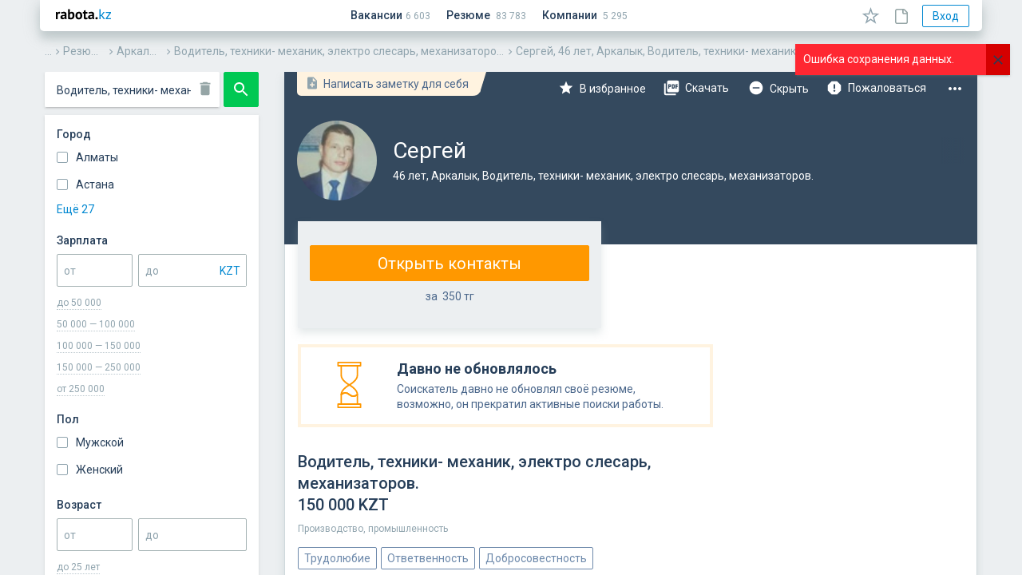

--- FILE ---
content_type: text/html; charset=utf-8
request_url: https://rabota.kz/cv/%D0%90%D1%80%D0%BA%D0%B0%D0%BB%D1%8B%D0%BA/%D0%92%D0%BE%D0%B4%D0%B8%D1%82%D0%B5%D0%BB%D1%8C%2C%20%D1%82%D0%B5%D1%85%D0%BD%D0%B8%D0%BA%D0%B8-%20%D0%BC%D0%B5%D1%85%D0%B0%D0%BD%D0%B8%D0%BA%2C%20%D1%8D%D0%BB%D0%B5%D0%BA%D1%82%D1%80%D0%BE%20%D1%81%D0%BB%D0%B5%D1%81%D0%B0%D1%80%D1%8C%2C%20%D0%BC%D0%B5%D1%85%D0%B0%D0%BD%D0%B8%D0%B7%D0%B0%D1%82%D0%BE%D1%80%D0%BE%D0%B2./63933c047ee59e143dbb5ca0
body_size: 40293
content:
<!doctype html><html class="no-js" lang="ru"><head><title data-react-helmet="true">Резюме, Сергей, 46 лет, Аркалык, Водитель, техники- механик, электро слесарь, механизаторов.</title><meta data-react-helmet="true" name="description" content="Водитель, техники- механик, электро слесарь, механизаторов., Производство, промышленность, 150 000 KZT, резюме обновлено 9 декабря 2022 г."/><link data-react-helmet="true" rel="canonical" href="https://rabota.kz/cv/%D0%90%D1%80%D0%BA%D0%B0%D0%BB%D1%8B%D0%BA/%D0%92%D0%BE%D0%B4%D0%B8%D1%82%D0%B5%D0%BB%D1%8C%2C%20%D1%82%D0%B5%D1%85%D0%BD%D0%B8%D0%BA%D0%B8-%20%D0%BC%D0%B5%D1%85%D0%B0%D0%BD%D0%B8%D0%BA%2C%20%D1%8D%D0%BB%D0%B5%D0%BA%D1%82%D1%80%D0%BE%20%D1%81%D0%BB%D0%B5%D1%81%D0%B0%D1%80%D1%8C%2C%20%D0%BC%D0%B5%D1%85%D0%B0%D0%BD%D0%B8%D0%B7%D0%B0%D1%82%D0%BE%D1%80%D0%BE%D0%B2./63933c047ee59e143dbb5ca0"/><meta charSet="utf-8"/><meta http-equiv="X-UA-Compatible" content="IE=edge"/><meta name="viewport" content="width=device-width, initial-scale=1.0, user-scalable=no, minimum-scale=1.0, maximum-scale=1.0"/><meta name="apple-mobile-web-app-capable" content="yes"/><meta name="mobile-web-app-capable" content="yes"/><meta name="yandex" content="index, follow, noyaca"/><link rel="stylesheet" href="/assets/main-bf686d792bff9de36b77.css"/><link rel="stylesheet" href="/assets/0-eb0259f71482cc6d23a3.css"/><link rel="stylesheet" href="/assets/1-16f07bc5be4b13341a1e.css"/><link rel="stylesheet" href="/assets/2-9fadf2c12285f712c3b7.css"/><link rel="stylesheet" href="/assets/4-57943d4abe13cced3854.css"/><link rel="stylesheet" href="/assets/cv-481aede820c90503e7c9.css"/><link rel="apple-touch-icon" sizes="120x120" href="/apple-touch-icon.png"/><link rel="icon" type="image/png" sizes="32x32" href="/favicon-32x32.png"/><link rel="icon" type="image/png" sizes="16x16" href="/favicon-16x16.png"/><link rel="manifest" href="/manifest.json"/><meta name="application-name" content="rabota.kz"/><meta name="apple-mobile-web-app-title" content="rabota.kz"/><meta name="msapplication-TileColor" content="#2b5797"/><meta name="theme-color" content="#ECF0F1"/><script>
      window.version = '241125-0806-fbc20b9f';
      window.git_commit = 'fbc20b9f';
    </script></head><body><script>window.htmlBootload = [{"action":"initBrowserHistory","opts":{"location":{"pathname":"/cv/%D0%90%D1%80%D0%BA%D0%B0%D0%BB%D1%8B%D0%BA/%D0%92%D0%BE%D0%B4%D0%B8%D1%82%D0%B5%D0%BB%D1%8C%2C%20%D1%82%D0%B5%D1%85%D0%BD%D0%B8%D0%BA%D0%B8-%20%D0%BC%D0%B5%D1%85%D0%B0%D0%BD%D0%B8%D0%BA%2C%20%D1%8D%D0%BB%D0%B5%D0%BA%D1%82%D1%80%D0%BE%20%D1%81%D0%BB%D0%B5%D1%81%D0%B0%D1%80%D1%8C%2C%20%D0%BC%D0%B5%D1%85%D0%B0%D0%BD%D0%B8%D0%B7%D0%B0%D1%82%D0%BE%D1%80%D0%BE%D0%B2./63933c047ee59e143dbb5ca0","search":"","hash":"","key":"start","query":{"region":"Аркалык","q":"Водитель, техники- механик, электро слесарь, механизаторов."}},"host":"rabota.kz","protocol":"https:"}},{"action":"initTokens","opts":{"cabinet":null,"user":null,"admin":null,"cabinetMeta":null}},{"action":"setLocalStore","opts":{"key":"region","value":"Аркалык"}}]</script><div id="app"><div class="OQPu" data-reactroot=""><div id="app-modal"></div><div id="app-draggable"></div> <div class="_2CLK"></div><div></div><header class="_2FZo"><div class="_1ev1"><div class="_2I6F"><button type="button" class="oBb7 _1XF_ MqBG"><span class="_2gLM"><span style="width:24px;height:24px;fill:#34495E;display:inline-block"><svg xmlns="http://www.w3.org/2000/svg" viewBox="0 0 24 24"><path d="M0 0h24v24H0z" fill="none"></path><path d="M3 18h18v-2H3v2zm0-5h18v-2H3v2zm0-7v2h18V6H3z"></path></svg></span></span><span class="_3C1L " style="top:0px;left:0px;width:0px;height:0px"></span></button></div><a class="_2kYq" href="/"><span style="width:69px;height:14px;display:inline-block;vertical-align:top;margin-top:-2px"><svg viewBox="0 0 69 14" xmlns="http://www.w3.org/2000/svg"><title>rabota.kz</title><path d="M4.994 6.196a3.049 3.049 0 00-1.008-.198c-.42 0-.774.114-1.062.342a1.577 1.577 0 00-.558.846V13H.026V4h1.818l.27 1.188h.072c.204-.444.48-.786.828-1.026s.756-.36 1.224-.36c.312 0 .666.066 1.062.198l-.306 2.196zm1.289-1.674c.48-.216 1.05-.384 1.71-.504.66-.132 1.35-.198 2.07-.198.623 0 1.146.078 1.566.234.42.144.75.354.99.63.252.276.425.606.521.99.108.384.162.816.162 1.296 0 .528-.018 1.062-.053 1.602-.037.528-.06 1.05-.072 1.566 0 .516.018 1.02.053 1.512.037.48.127.936.27 1.368h-1.908l-.378-1.242h-.09c-.24.372-.575.696-1.008.972-.42.264-.965.396-1.637.396-.42 0-.798-.06-1.134-.18a2.64 2.64 0 01-.864-.54 2.585 2.585 0 01-.558-.828 2.838 2.838 0 01-.198-1.08c0-.552.12-1.014.36-1.386.252-.384.606-.69 1.062-.918.468-.24 1.02-.402 1.656-.486a11.298 11.298 0 012.16-.09c.084-.672.036-1.152-.144-1.44-.18-.3-.583-.45-1.206-.45a8.37 8.37 0 00-1.494.144c-.516.096-.942.222-1.278.378l-.558-1.746zm2.97 6.696c.468 0 .84-.102 1.115-.306.277-.216.48-.444.612-.684v-1.17A6.535 6.535 0 009.9 9.04a3.886 3.886 0 00-.9.162 1.528 1.528 0 00-.63.36.805.805 0 00-.233.594c0 .336.096.6.288.792.204.18.48.27.828.27zM15.266.4h2.34v4.32h.072c.252-.288.576-.516.972-.684a3.331 3.331 0 011.314-.252c1.08 0 1.902.372 2.466 1.116.576.732.864 1.854.864 3.366 0 1.62-.402 2.85-1.206 3.69-.792.84-1.884 1.26-3.276 1.26-.768 0-1.47-.066-2.106-.198-.636-.12-1.116-.258-1.44-.414V.4zm4.014 5.364c-.432 0-.786.114-1.062.342-.264.216-.468.534-.612.954v3.924c.192.096.396.162.612.198.228.036.468.054.72.054.636 0 1.116-.228 1.44-.684.336-.468.504-1.206.504-2.214 0-1.716-.534-2.574-1.602-2.574zM24.485 8.5c0-1.524.372-2.694 1.116-3.51.744-.828 1.788-1.242 3.132-1.242.72 0 1.344.114 1.872.342.528.228.966.552 1.314.972.348.408.606.906.774 1.494.18.588.27 1.236.27 1.944 0 1.524-.372 2.7-1.116 3.528-.732.816-1.77 1.224-3.114 1.224-.72 0-1.344-.114-1.872-.342a3.71 3.71 0 01-1.332-.954 4.32 4.32 0 01-.792-1.512 7.061 7.061 0 01-.252-1.944zm2.412 0c0 .396.036.762.108 1.098.072.336.18.63.324.882.144.252.33.45.558.594.24.132.522.198.846.198.612 0 1.068-.222 1.368-.666.3-.444.45-1.146.45-2.106 0-.828-.138-1.494-.414-1.998-.276-.516-.744-.774-1.404-.774-.576 0-1.026.216-1.35.648-.324.432-.486 1.14-.486 2.124zM33.649 4h1.242V2.308l2.34-.666V4h2.196v1.98H37.23v3.456c0 .624.06 1.074.18 1.35.132.264.372.396.72.396.24 0 .444-.024.612-.072.18-.048.378-.12.594-.216l.414 1.8a5.941 5.941 0 01-1.134.396c-.432.108-.87.162-1.314.162-.828 0-1.44-.21-1.836-.63-.384-.432-.576-1.134-.576-2.106V5.98h-1.242V4zm7.157.522c.48-.216 1.05-.384 1.71-.504.66-.132 1.35-.198 2.07-.198.624 0 1.146.078 1.566.234.42.144.75.354.99.63.252.276.426.606.522.99.108.384.162.816.162 1.296 0 .528-.018 1.062-.054 1.602-.036.528-.06 1.05-.072 1.566 0 .516.018 1.02.054 1.512.036.48.126.936.27 1.368h-1.908l-.378-1.242h-.09c-.24.372-.576.696-1.008.972-.42.264-.966.396-1.638.396-.42 0-.798-.06-1.134-.18a2.64 2.64 0 01-.864-.54 2.585 2.585 0 01-.558-.828 2.838 2.838 0 01-.198-1.08c0-.552.12-1.014.36-1.386.252-.384.606-.69 1.062-.918.468-.24 1.02-.402 1.656-.486a11.299 11.299 0 012.16-.09c.084-.672.036-1.152-.144-1.44-.18-.3-.582-.45-1.206-.45a8.37 8.37 0 00-1.494.144c-.516.096-.942.222-1.278.378l-.558-1.746zm2.97 6.696c.468 0 .84-.102 1.116-.306.276-.216.48-.444.612-.684v-1.17a6.535 6.535 0 00-1.08-.018 3.886 3.886 0 00-.9.162 1.528 1.528 0 00-.63.36.805.805 0 00-.234.594c0 .336.096.6.288.792.204.18.48.27.828.27zm5.744.594c0-.42.132-.75.396-.99.264-.252.612-.378 1.044-.378.456 0 .816.126 1.08.378.264.24.396.57.396.99 0 .42-.132.756-.396 1.008s-.624.378-1.08.378c-.432 0-.78-.126-1.044-.378s-.396-.588-.396-1.008z"></path><path d="M56.847 8.95h-.828V13h-1.44V.4h1.44v7.668l.738-.252L59.547 4h1.674l-2.754 3.618-.738.594.9.72L61.635 13h-1.782l-3.006-4.05zm5.716 2.79l4.158-5.724.756-.756h-4.914V4h6.408v1.26l-4.194 5.778-.738.702h4.932V13h-6.408v-1.26z" fill="#0288D1"></path></svg></span></a><div class="_1sSu"><a class="_1kmA" href="/job/list"><span>Вакансии</span></a><a class="_1kmA" href="/cv/list"><span>Резюме</span></a><a class="_1kmA" href="/company/list"><span>Компании</span></a></div><div class="_39qS"></div><button type="button" class="oBb7 _1XF_ o-8H MqBG" style="margin-right:12px"><span class="_2gLM"><span style="width:23px;height:21px;display:inline-block"><svg viewBox="0 0 23 21" xmlns="http://www.w3.org/2000/svg"><path fill-rule="evenodd" clip-rule="evenodd" d="M14.2038 7.77852L11.5 0L8.7962 7.77852L0.562866 7.9463L7.12516 12.9215L4.74049 20.8037L11.5 16.1L18.2595 20.8037L15.8749 12.9215L22.4372 7.9463L14.2038 7.77852ZM18.0922 9.35807L13.1297 9.25694L11.5 4.56857L9.87034 9.25694L4.90784 9.35807L8.86315 12.3568L7.42583 17.1076L11.5 14.2726L15.5742 17.1076L14.1369 12.3568L18.0922 9.35807Z"></path></svg></span><span class="_284X">Избранное</span></span><span class="_3C1L " style="top:0px;left:0px;width:0px;height:0px"></span></button><button type="button" class="oBb7 _1XF_ o-8H MqBG" style="margin-right:12px"><span class="_2gLM"><span style="width:17px;height:20px;fill:#95A5A6;display:inline-block;margin-bottom:-2px"><svg viewBox="0 0 17 20" xmlns="http://www.w3.org/2000/svg"><path fill-rule="evenodd" clip-rule="evenodd" d="M15.5687 3.93057C14.4326 2.8558 13.3271 1.75033 12.1909 0.644859C11.761 0.214953 11.239 0 10.6248 0H2.67156C1.16689 0 0 1.13618 0 2.67156C0 4.0841 0 5.49665 0 6.9092V16.3978C0 17.1655 0.276368 17.8411 0.767689 18.3324C1.25901 18.8237 1.93458 19.1001 2.70226 19.1001H13.3885C14.9546 19.1001 16.0908 17.9639 16.0908 16.3978V13.9719C16.0908 11.2697 16.0908 7.98396 16.0908 5.2817C16.1215 4.75967 15.9372 4.29906 15.5687 3.93057ZM14.4633 5.06663C14.5247 5.12805 14.5554 5.15876 14.5554 5.22017H11.1776C10.8091 5.22017 10.7477 5.15876 10.7477 4.79027V1.59668C10.9012 1.59668 10.9933 1.65809 11.1161 1.78093C12.2216 2.85569 13.3271 3.96116 14.4633 5.06663ZM14.5247 16.3977C14.5247 17.104 14.0948 17.5339 13.3885 17.5339H2.70225V17.9638V17.5339C2.36447 17.5339 2.0881 17.4418 1.87315 17.2268C1.6889 17.0426 1.56607 16.7355 1.56607 16.3977V6.90909C1.56607 5.49654 1.56607 4.08399 1.56607 2.67144C1.56607 2.02659 1.99598 1.59668 2.64083 1.59668H9.05871V4.82097C9.05871 6.07998 9.8264 6.84767 11.0854 6.84767H14.4632C14.4632 9.02791 14.4632 11.7916 14.4632 14.0025V16.3977H14.5247Z"></path></svg></span><span class="_284X">Заметки</span></span><span class="_3C1L " style="top:0px;left:0px;width:0px;height:0px"></span></button><div class="_2Ee-"><button type="button" class="oBb7 _33CS _1aiH o-8H" style="padding:4px 12px;margin-right:4px"><span class="_2gLM">Вход</span><span class="_3C1L " style="top:0px;left:0px;width:0px;height:0px"></span></button></div></div><div class="_3iNd breadcrumbs" itemscope="" itemType="http://schema.org/BreadcrumbList" data-reactroot=""><div class="_1Bfe"><span itemProp="itemListElement" itemscope="" itemType="http://schema.org/ListItem"><a href="/" itemProp="item" class="_2gqn"><span itemProp="name">rabota.kz</span><meta itemProp="position" content="1"/></a></span></div><span class="_1Ylz" style="width:14px;height:14px;display:inline-block"><svg viewBox="0 0 24 24" xmlns="http://www.w3.org/2000/svg"><path d="M8.59 16.34l4.58-4.59-4.58-4.59L10 5.75l6 6-6 6z"></path><path d="M0-.25h24v24H0z" fill="none"></path></svg></span><div class="_1Bfe"><span itemProp="itemListElement" itemscope="" itemType="http://schema.org/ListItem"><a href="/cv/list" itemProp="item" class="_2gqn"><span itemProp="name">Резюме</span><meta itemProp="position" content="2"/></a></span></div><span class="_1Ylz" style="width:14px;height:14px;display:inline-block"><svg viewBox="0 0 24 24" xmlns="http://www.w3.org/2000/svg"><path d="M8.59 16.34l4.58-4.59-4.58-4.59L10 5.75l6 6-6 6z"></path><path d="M0-.25h24v24H0z" fill="none"></path></svg></span><div class="_1Bfe"><span itemProp="itemListElement" itemscope="" itemType="http://schema.org/ListItem"><a href="/cv/%D0%90%D1%80%D0%BA%D0%B0%D0%BB%D1%8B%D0%BA" itemProp="item" class="_2gqn"><span itemProp="name">Аркалык</span><meta itemProp="position" content="3"/></a></span></div><span class="_1Ylz" style="width:14px;height:14px;display:inline-block"><svg viewBox="0 0 24 24" xmlns="http://www.w3.org/2000/svg"><path d="M8.59 16.34l4.58-4.59-4.58-4.59L10 5.75l6 6-6 6z"></path><path d="M0-.25h24v24H0z" fill="none"></path></svg></span><div class="_1Bfe"><span itemProp="itemListElement" itemscope="" itemType="http://schema.org/ListItem"><a href="/cv/%D0%90%D1%80%D0%BA%D0%B0%D0%BB%D1%8B%D0%BA/%D0%92%D0%BE%D0%B4%D0%B8%D1%82%D0%B5%D0%BB%D1%8C%2C%20%D1%82%D0%B5%D1%85%D0%BD%D0%B8%D0%BA%D0%B8-%20%D0%BC%D0%B5%D1%85%D0%B0%D0%BD%D0%B8%D0%BA%2C%20%D1%8D%D0%BB%D0%B5%D0%BA%D1%82%D1%80%D0%BE%20%D1%81%D0%BB%D0%B5%D1%81%D0%B0%D1%80%D1%8C%2C%20%D0%BC%D0%B5%D1%85%D0%B0%D0%BD%D0%B8%D0%B7%D0%B0%D1%82%D0%BE%D1%80%D0%BE%D0%B2." itemProp="item" class="_2gqn"><span itemProp="name">Водитель, техники- механик, электро слесарь, механизаторов.</span><meta itemProp="position" content="4"/></a></span></div><span class="_1Ylz" style="width:14px;height:14px;display:inline-block"><svg viewBox="0 0 24 24" xmlns="http://www.w3.org/2000/svg"><path d="M8.59 16.34l4.58-4.59-4.58-4.59L10 5.75l6 6-6 6z"></path><path d="M0-.25h24v24H0z" fill="none"></path></svg></span><div class="_1Bfe"><span itemProp="itemListElement" itemscope="" itemType="http://schema.org/ListItem"><a href="/cv/%D0%90%D1%80%D0%BA%D0%B0%D0%BB%D1%8B%D0%BA/%D0%92%D0%BE%D0%B4%D0%B8%D1%82%D0%B5%D0%BB%D1%8C%2C%20%D1%82%D0%B5%D1%85%D0%BD%D0%B8%D0%BA%D0%B8-%20%D0%BC%D0%B5%D1%85%D0%B0%D0%BD%D0%B8%D0%BA%2C%20%D1%8D%D0%BB%D0%B5%D0%BA%D1%82%D1%80%D0%BE%20%D1%81%D0%BB%D0%B5%D1%81%D0%B0%D1%80%D1%8C%2C%20%D0%BC%D0%B5%D1%85%D0%B0%D0%BD%D0%B8%D0%B7%D0%B0%D1%82%D0%BE%D1%80%D0%BE%D0%B2./63933c047ee59e143dbb5ca0" itemProp="item" class="_2gqn"><span itemProp="name">Сергей, 46 лет, Аркалык, Водитель, техники- механик, электро слесарь, механизаторов.</span><meta itemProp="position" content="5"/></a></span></div></div></header><div><div><div></div></div></div><div class="_1i2v" style="width:100%;overflow:hidden;position:relative"><div class="_2nDa"><div class="_201_"><div class="_2OY3" style="-webkit-transform:translate3d(0%, 0, 0);transform:translate3d(0%, 0, 0)"><div style="display:none;width:50px"><div class="_1LjX"><div class="bF8N"><span style="width:40px;height:auto;display:inline-block"><svg viewBox="0 0 40 114" xmlns="http://www.w3.org/2000/svg"><g fill="none" fill-rule="evenodd"><g transform="translate(0 16)"><rect fill="#FFF" width="40" height="86" rx="1"></rect><path fill="#505F6E" fill-rule="nonzero" d="M3 19h7.5v-2H3M3 8h14V6H3M3 39h14v-2H3M3 64h14v-2H3M10.5 44h13v-1h-13M10.5 69h13v-1h-13M10.5 49h13v-1h-13M10.5 74h13v-1h-13M10.5 54h13v-1h-13M10.5 79h13v-1h-13"></path><path fill="#ECF0F1" fill-rule="nonzero" d="M11 12h15v-2H11M3.5 28h14v-1h-14M3.5 30H20v-1H3.5M3.5 32H14v-1H3.5M3 25h15v-4H3M3 45h5v-4H3M3 70h5v-4H3M3 50h5v-4H3M3 75h5v-4H3M3 55h5v-4H3M3 80h5v-4H3M19 25h17v-4H19"></path><path fill="#0288D1" fill-rule="nonzero" d="M4 12h4v-2H4M3.5 58h3v-1h-3M3.5 83h3v-1h-3"></path></g><path fill="#0288D1" fill-rule="nonzero" d="M28.5 11.833h11v-1h-11"></path><rect fill="#FFF" width="31" height="8" rx="1"></rect><rect fill="#2ECC71" x="32" width="8" height="8" rx="1"></rect><g transform="translate(0 105)"><rect fill="#2ECC71" width="40" height="9" rx="1"></rect><path fill="#FFF" fill-rule="nonzero" d="M10.5 5H30V4H10.5"></path></g></g></svg></span></div></div></div><div style="display:flex"><div class="_2ol-" style="width:300px"><div><div class="_32de"><div class="yYVF"><div class="_3NPX"><div class="_2hOu"><div><div></div><div class="_2dP0 _3_4J"><div class="YSeI"><div class="_1pkz _3pYB   _26hI fV9v  " style="height:44px;margin:0"><input type="text" class="_1mYz" value="Водитель, техники- механик, электро слесарь, механизаторов."/><span class="_3Ghs"><span style="width:22px;height:22px;fill:#95A5A6;display:inline-block"><svg viewBox="0 0 24 24" xmlns="http://www.w3.org/2000/svg"><path d="M6 19c0 1.1.9 2 2 2h8c1.1 0 2-.9 2-2V7H6v12zM19 4h-3.5l-1-1h-5l-1 1H5v2h14V4z"></path><path d="M0 0h24v24H0z" fill="none"></path></svg></span></span><div class="_365Q" style="display:none">Поиск резюме</div></div></div></div></div></div><div class="_26uY"><button type="button" class="oBb7 mgTU _1AK_ _2Sof MqBG"><span class="_2gLM"><span style="width:24px;height:24px;display:inline-block"><svg xmlns="http://www.w3.org/2000/svg" viewBox="0 0 24 24"><path d="M15.5 14h-.79l-.28-.27C15.41 12.59 16 11.11 16 9.5 16 5.91 13.09 3 9.5 3S3 5.91 3 9.5 5.91 16 9.5 16c1.61 0 3.09-.59 4.23-1.57l.27.28v.79l5 4.99L20.49 19l-4.99-5zm-6 0C7.01 14 5 11.99 5 9.5S7.01 5 9.5 5 14 7.01 14 9.5 11.99 14 9.5 14z"></path><path d="M0 0h24v24H0z" fill="none"></path></svg></span></span><span class="_3C1L " style="top:0px;left:0px;width:0px;height:0px"></span></button></div></div></div><div class="_12qJ"><div class="_3ZDX"><div class="_2cLA">Город</div><div><div></div><div class="_3rQ5"><div><div><div class="_3y8x"><div><label class="_3HzQ    _1Xdh"><input type="checkbox"/><span class="_2gUF"></span><span class="_35Om">Алматы</span></label></div></div></div><div><div class="_3y8x"><div><label class="_3HzQ    _1Xdh"><input type="checkbox"/><span class="_2gUF"></span><span class="_35Om">Астана</span></label></div></div></div><div class="_3qUD">Ещё 27</div></div></div></div></div><div class="_3ZDX"><div class="_2cLA">Зарплата</div><div><div></div><div style="display:flex;align-items:center"><div class="_1pkz      _1PiO " style="flex-shrink:1.4;margin-right:7px"><input type="text" class="_1mYz" value=""/><div class="_365Q">от</div></div><div class="_1pkz _3pYB     _1PiO "><input type="text" class="_1mYz" value=""/><span class="_3Ghs"><div class="_3ZmR    _2CWH _2a7b"><div class="_1pkz   _3fj-    "><input type="hidden" class="_1mYz" value="KZT"/></div><div class="_16nN"><div>KZT</div></div><ul class="PTck"><li class="_16nN _2bY4"><div>KZT</div></li><li class="_2bY4"><div>RUB</div></li><li class="_2bY4"><div>USD</div></li><li class="_2bY4"><div>EUR</div></li></ul></div></span><div class="_365Q">до</div></div></div></div><div class="_1c7O"><div class="_1jDA">до 50 000</div><div class="_1jDA">50 000 — 100 000</div><div class="_1jDA">100 000 — 150 000</div><div class="_1jDA">150 000 — 250 000</div><div class="_1jDA">от 250 000</div></div></div><div class="_3ZDX"><div class="_2cLA">Пол</div><div><div></div><div class="_3rQ5"><div class="_3y8x"><div><label class="_3HzQ    _1Xdh"><input type="checkbox"/><span class="_2gUF"></span><span class="_35Om">Мужской</span></label></div></div><div class="_3y8x"><div><label class="_3HzQ    _1Xdh"><input type="checkbox"/><span class="_2gUF"></span><span class="_35Om">Женский</span></label></div></div></div></div></div><div class="_3ZDX"><div class="_2cLA">Возраст</div><div><div></div><div style="display:flex;align-items:center"><div class="_1pkz      _1PiO " style="flex-shrink:1.4;margin-right:7px"><input type="text" class="_1mYz" value=""/><div class="_365Q">от</div></div><div class="_1pkz      _1PiO "><input type="text" class="_1mYz" value=""/><div class="_365Q">до</div></div></div></div><div class="_1c7O"><div class="_1jDA"><span>до <!-- -->25<!-- --> лет</span></div><div class="_1jDA"><span>25 — 35<!-- --> лет</span></div><div class="_1jDA"><span>35 — 45<!-- --> лет</span></div><div class="_1jDA"><span>от <!-- -->45<!-- --> лет</span></div></div></div><div class="_3ZDX"><div class="_2cLA">Язык</div><div><div></div><div class="_3rQ5"><div><div><div class="_3y8x"><div><label class="_3HzQ    _1Xdh"><input type="checkbox"/><span class="_2gUF"></span><span class="_35Om">Казахский</span></label></div></div></div><div><div class="_3y8x"><div><label class="_3HzQ    _1Xdh"><input type="checkbox"/><span class="_2gUF"></span><span class="_35Om">Русский</span></label></div></div></div><div><div class="_3y8x"><div><label class="_3HzQ    _1Xdh"><input type="checkbox"/><span class="_2gUF"></span><span class="_35Om">Английский</span></label></div></div></div><div class="_3qUD">Ещё 64</div></div></div></div></div><div class="_3ZDX"><div class="_2cLA">Занятость</div><div><div></div><div class="_3rQ5"><div><div><div class="_3y8x"><div><label class="_3HzQ    _1Xdh"><input type="checkbox"/><span class="_2gUF"></span><span class="_35Om">полная занятость</span></label></div></div></div><div><div class="_3y8x"><div><label class="_3HzQ    _1Xdh"><input type="checkbox"/><span class="_2gUF"></span><span class="_35Om">частичная занятость</span></label></div></div></div><div><div class="_3y8x"><div><label class="_3HzQ    _1Xdh"><input type="checkbox"/><span class="_2gUF"></span><span class="_35Om">вахтовый метод</span></label></div></div></div><div class="_3qUD">Ещё 7</div></div></div></div></div><div class="_3ZDX"><div class="_2cLA">Показывать</div><div class="f_Wo"><div><div><div></div><label class="_3HzQ    _1Xdh"><input type="checkbox"/><span class="_2gUF"></span><span class="_35Om">только с фото</span></label></div></div></div><div class="f_Wo"><div><div><div></div><label class="_3HzQ    _1Xdh"><input type="checkbox"/><span class="_2gUF"></span><span class="_35Om">с высшим образованием</span></label></div></div></div></div></div><div class="_2oXV"><button type="button" class="oBb7 mgTU _1AK_ _2jsG" style="width:100%"><span class="_2gLM">Найти</span><span class="_3C1L " style="top:0px;left:0px;width:0px;height:0px"></span></button></div></div></div></div></div><div style="display:none;width:50px"><div class="_1LjX"><div class="bF8N"><span style="width:40px;height:auto;display:inline-block"><svg viewBox="0 0 40 62" xmlns="http://www.w3.org/2000/svg"><g fill="none" fill-rule="evenodd"><path fill="#FFF" d="M0 0h40v62H0z"></path><path fill="#335E89" d="M0 0h40v19H0z"></path><ellipse fill="#94A4A5" cx="7" cy="9" rx="3" ry="3"></ellipse><path fill="#FFF" fill-rule="nonzero" d="M14 10h15V8H14"></path><path fill="#505F6E" fill-rule="nonzero" d="M4 26h30v-2H4M4 31h17v-2H4M4.5 47H34v-1H4.5M4.5 50H30v-1H4.5M4.5 53h31.516v-1H4.5"></path><path fill="#ECF0F1" fill-rule="nonzero" d="M4 37h12v-2H4M4 58h12v-2H4M17 58h12v-2H17M4 41h12v-2H4M18 37h17v-2H18M18 41h18v-2H18"></path></g></svg></span></div><div class="bF8N"><span style="width:40px;height:auto;display:inline-block"><svg viewBox="0 0 40 62" xmlns="http://www.w3.org/2000/svg"><g fill="none" fill-rule="evenodd"><path fill="#FFF" d="M0 0h40v62H0z"></path><path fill="#335E89" d="M0 0h40v19H0z"></path><ellipse fill="#94A4A5" cx="7" cy="9" rx="3" ry="3"></ellipse><path fill="#FFF" fill-rule="nonzero" d="M14 10h15V8H14"></path><path fill="#505F6E" fill-rule="nonzero" d="M4 26h30v-2H4M4 31h17v-2H4M4.5 47H34v-1H4.5M4.5 50H30v-1H4.5M4.5 53h31.516v-1H4.5"></path><path fill="#ECF0F1" fill-rule="nonzero" d="M4 37h12v-2H4M4 58h12v-2H4M17 58h12v-2H17M4 41h12v-2H4M18 37h17v-2H18M18 41h18v-2H18"></path></g></svg></span></div><div class="bF8N"><span style="width:40px;height:auto;display:inline-block"><svg viewBox="0 0 40 62" xmlns="http://www.w3.org/2000/svg"><g fill="none" fill-rule="evenodd"><path fill="#FFF" d="M0 0h40v62H0z"></path><path fill="#335E89" d="M0 0h40v19H0z"></path><ellipse fill="#94A4A5" cx="7" cy="9" rx="3" ry="3"></ellipse><path fill="#FFF" fill-rule="nonzero" d="M14 10h15V8H14"></path><path fill="#505F6E" fill-rule="nonzero" d="M4 26h30v-2H4M4 31h17v-2H4M4.5 47H34v-1H4.5M4.5 50H30v-1H4.5M4.5 53h31.516v-1H4.5"></path><path fill="#ECF0F1" fill-rule="nonzero" d="M4 37h12v-2H4M4 58h12v-2H4M17 58h12v-2H17M4 41h12v-2H4M18 37h17v-2H18M18 41h18v-2H18"></path></g></svg></span></div></div></div><div style="display:flex"><div class="_2ol-" style="width:900px"><div><div class="_1xvN" style="margin-left:237px"><button type="button" class="oBb7 _1XF_ MqBG" style="width:100%;height:100%"><span class="_2gLM"><span style="width:100%;height:100%;display:inline-block"><svg viewBox="0 0 65 65" xmlns="http://www.w3.org/2000/svg"><g fill="none" fill-rule="evenodd"><rect fill="#6D89AB" width="65" height="65" rx="2"></rect><path d="M17 49V17h32v32"></path><path fill="#FFF" d="M22.333 33l1.88 1.88 7.454-7.44v16.227h2.666V27.44l7.454 7.44 1.88-1.88L33 22.333"></path></g></svg></span></span><span class="_3C1L " style="top:0px;left:0px;width:0px;height:0px"></span></button></div><div class="rMX0"><div class="_2Uk8"><div><main class="_2Kpo"><div></div><div class="_1Waq"><div class="_95gB _1OfC"><div><div class="CTKa"><div class="_2yXu"><div class="_1OTU"><div class="_1Q3n"><span style="width:18px;height:18px;display:inline-block"><svg viewBox="0 0 24 24" xmlns="http://www.w3.org/2000/svg"><path d="M0 0h24v24H0z" fill="none"></path><path d="M14 2H6c-1.1 0-1.99.9-1.99 2L4 20c0 1.1.89 2 1.99 2H18c1.1 0 2-.9 2-2V8l-6-6zm2 14h-3v3h-2v-3H8v-2h3v-3h2v3h3v2zm-3-7V3.5L18.5 9H13z"></path></svg></span></div><div class="_2U2D">Написать заметку для себя</div></div></div><div class="_34LC"><div><div class="_1Q8I  _36Nj gOds"><div class="_2K-J"><div class="_1joY"><div class="_2bh-"><div class="_1gtw"><div class="_18eK"><span class="_1kqi _2pxv " style="width:20px;height:20px"></span></div><span class="_1kYi">В избранное</span></div></div><div class="_2bh-"><div class="_1gtw"><div class="_18eK"><span class="_1kqi _2rQa " style="width:22px;height:22px"></span></div><span class="_1kYi">Скачать</span></div></div><div class="_2bh-"><div class="_1gtw"><div class="_18eK"><span class="_1kqi _33Au " style="width:20px;height:20px"></span></div><span class="_1kYi">Скрыть</span></div></div><div class="_2bh-"><div class="_1gtw"><div class="_18eK"><span class="_1kqi dm4M " style="width:22px;height:22px"></span></div><span class="_1kYi">Пожаловаться</span></div></div><div class="_2bh-"><div class="_1gtw"><div class="_18eK"><span class="_1kqi _64k0 " style="width:24px;height:24px"></span></div><span class="_1kYi">Свернуть</span></div></div></div><div class="rr2U "><span class="_1kqi _2I-e " style="width:24px;height:24px"></span></div></div><div class="_1K83 _1qj1 _2qqK"><div class="_2BMR"></div><div class="_4SQB"><div class="_1gtw"><div class="_18eK"><span class="_1kqi _2pxv " style="width:20px;height:20px"></span></div><span class="_1kYi">В избранное</span></div></div><div class="_4SQB"><div class="_1gtw"><div class="_18eK"><span class="_1kqi _2rQa " style="width:22px;height:22px"></span></div><span class="_1kYi">Скачать</span></div></div><div class="_4SQB"><div class="_1gtw"><div class="_18eK"><span class="_1kqi _33Au " style="width:20px;height:20px"></span></div><span class="_1kYi">Скрыть</span></div></div><div class="_4SQB"><div class="_1gtw"><div class="_18eK"><span class="_1kqi dm4M " style="width:22px;height:22px"></span></div><span class="_1kYi">Пожаловаться</span></div></div><div class="_4SQB"><div class="_1gtw"><div class="_18eK"><span class="_1kqi _64k0 " style="width:24px;height:24px"></span></div><span class="_1kYi">Свернуть</span></div></div></div></div></div></div></div></div><div></div><div class="_2UAG"><div class="_2Q3G"><div><div class="_3GAO  wpnB"><div class="_2eUq"><img src="https://s3-eu-central-1.amazonaws.com/rabota-kz-100/2022/12/9/40599u409lbgknnmo.jpg" alt=""/></div></div></div><div class="_3eIT"><h1><span class="_1uRk _18ZE">Сергей</span><span class="KqIL no-highlight">46 лет, Аркалык, Водитель, техники- механик, электро слесарь, механизаторов.</span></h1></div></div></div></div><div class="_3vR9"><div class="MiyD"><div class="_3OxQ"><div class="_27aX"><button type="button" class="oBb7 mgTU _2Oq7 _2Sof" style="padding-left:10px;padding-right:10px;width:100%"><span class="_2gLM">Открыть контакты</span><span class="_3C1L " style="top:0px;left:0px;width:0px;height:0px"></span></button><div class="undefined _3vXx _3v7m">за  <span>350</span> тг</div></div></div></div><div class="_2Ydi"><div class="zf9W"><div class="_3Y6V"><span style="width:31px;height:60px;display:inline-block"><svg viewBox="0 0 33 62" xmlns="http://www.w3.org/2000/svg"><g stroke="#FF9800" stroke-width="2" fill="none" fill-rule="evenodd" stroke-linecap="round" stroke-linejoin="round"><path d="M5.736 5.284v12.86-.003C5.736 25.244 16.5 31 16.5 31s10.763-5.757 10.763-12.86v.003-12.86H5.736z"></path><path d="M1.43 5.284h30.14V1H1.43zM1.43 61h30.14v-4.286H1.43zM5.736 43.858c1.378-1.37 3.283-2.22 5.382-2.22 2.104 0 4.005.848 5.382 2.22 1.38 1.37 3.278 2.218 5.385 2.218 2.1 0 4.003-.85 5.378-2.22v12.858H5.735V43.858z"></path><path d="M5.736 43.858c1.378-1.37 3.283-2.22 5.382-2.22 2.104 0 4.005.848 5.382 2.22 1.38 1.37 3.278 2.218 5.385 2.218 2.1 0 4.003-.85 5.378-2.22 0-7.1-10.76-12.858-10.76-12.858S5.735 36.755 5.735 43.858z"></path></g></svg></span></div><div class="A4t2"><div class="_38ny">Давно не обновлялось</div><div>Соискатель давно не обновлял своё резюме, возможно, он прекратил активные поиски работы.</div></div></div><div></div><div class="_1jQz"><div class="_2UPK"><div class="_2z_R">Водитель, техники- механик, электро слесарь, механизаторов.<br/><div style="white-space:nowrap">150 000 KZT</div></div></div><div class="_3KVA"><span>Производство, промышленность</span></div><div class="_1tQG "><span class="_2W83">Трудолюбие</span><span class="_2W83">Ответвенность</span><span class="_2W83">Добросовестность </span></div><div><span>полная занятость</span></div><div><div class="_2UPK"><div class="_1ttM"><span style="width:30px;height:24px;display:inline-block;margin-left:-2px;margin-top:-2px"><svg viewBox="0 0 24 24" xmlns="http://www.w3.org/2000/svg"><path d="M0 0h24v24H0z" fill="none"></path><path d="M14 2H6c-1.1 0-1.99.9-1.99 2L4 20c0 1.1.89 2 1.99 2H18c1.1 0 2-.9 2-2V8l-6-6zm2 16H8v-2h8v2zm0-4H8v-2h8v2zm-3-5V3.5L18.5 9H13z"></path></svg></span></div><div class="_2z_R">Профессиональные навыки</div></div><div><div class="_31aS"><div class="DraftEditor-root"><div class="DraftEditor-editorContainer"><div aria-describedby="placeholder-1bghe" class="public-DraftEditor-content" contenteditable="false" spellcheck="false" style="outline:none;user-select:text;-webkit-user-select:text;white-space:pre-wrap;word-wrap:break-word"><div data-contents="true"><div class="" data-block="true" data-editor="1bghe" data-offset-key="bslgs-0-0"><div data-offset-key="bslgs-0-0" class="public-DraftStyleDefault-block public-DraftStyleDefault-ltr"><span data-offset-key="bslgs-0-0"><span data-text="true">Водитель- права, категории ВС, В1С1, стаж вождения 20 лет. Вредных привычек не имею. 
Техник- механик - проделываю технические ремонты авто и сельхоз техники.
Механизатор стаж работы 25 лет. Осуществлял должность бригадира в сельхоз хозяйстве.</span></span></div></div></div></div></div></div></div></div></div></div><div></div><div></div><div><div class="_2UPK"><div class="_1ttM"><span style="width:30px;height:30px;display:inline-block;margin-top:-2px;margin-left:-2px"><svg viewBox="0 0 24 24" xmlns="http://www.w3.org/2000/svg"><path d="M0 0h24v24H0z" fill="none"></path><path d="M18 2H6c-1.1 0-2 .9-2 2v16c0 1.1.9 2 2 2h12c1.1 0 2-.9 2-2V4c0-1.1-.9-2-2-2zM6 4h5v8l-2.5-1.5L6 12V4z"></path></svg></span></div><div><h2 class="_2z_R">Образование</h2><div class="_G2i">Техническое и профессиональное</div></div></div><div class="_19iP"><div><div data-list-idx="0"><div></div><div><div></div><div class="_35rw"><div class="_2270"><div class="_3RvF">Торгайский Аграрно технический колледж </div><div class="_149Q _2-xQ">Техническое и профессиональное</div><div class="_3RvF"><div>Техническое обслуживание, ремонт и эксплуатация автомобильного транспорта </div><div>Техник-механик </div></div><div class="_149Q _2-xQ">2014 — 2017</div></div></div></div></div></div></div></div><div class="_1pvw"><div class="_2Ql9"></div></div></div></div><div class="_1MKW"><div><div class="_1Q8I   "><div class="_2K-J"><div class="_1joY"><div class="_2bh-"><div class="_1gtw"><div class="_18eK"><span class="_1kqi ovIa " style="width:20px;height:20px"></span></div><span class="_1kYi">В избранное</span></div></div><div class="_2bh-"><div class="_1gtw"><div class="_18eK"><span class="_1kqi JhJD " style="width:22px;height:22px"></span></div><span class="_1kYi">Скачать</span></div></div><div class="_2bh-"><div class="_1gtw"><div class="_18eK"><span class="_1kqi _1q6Z " style="width:20px;height:20px"></span></div><span class="_1kYi">Скрыть</span></div></div><div class="_2bh-"><div class="_1gtw"><div class="_18eK"><span class="_1kqi NoZj " style="width:22px;height:22px"></span></div><span class="_1kYi">Пожаловаться</span></div></div></div><div class="rr2U "><span class="_1kqi _3YT3 " style="width:24px;height:24px"></span></div></div><div class="_1K83 _1qj1 _2qqK"><div class="_2BMR"></div><div class="_4SQB"><div class="_1gtw"><div class="_18eK"><span class="_1kqi ovIa " style="width:20px;height:20px"></span></div><span class="_1kYi">В избранное</span></div></div><div class="_4SQB"><div class="_1gtw"><div class="_18eK"><span class="_1kqi JhJD " style="width:22px;height:22px"></span></div><span class="_1kYi">Скачать</span></div></div><div class="_4SQB"><div class="_1gtw"><div class="_18eK"><span class="_1kqi _1q6Z " style="width:20px;height:20px"></span></div><span class="_1kYi">Скрыть</span></div></div><div class="_4SQB"><div class="_1gtw"><div class="_18eK"><span class="_1kqi NoZj " style="width:22px;height:22px"></span></div><span class="_1kYi">Пожаловаться</span></div></div></div></div></div><div class="_3_1S"><span class="_3FFS">Свернуть</span></div></div></div></main></div></div><div class="ue9e"><div class="_1jUj"><div class="_2NbH  _3kmc"><svg class="_3Ati" width="70px" height="70px" xmlns="http://www.w3.org/2000/svg" viewBox="25 25 50 50"><circle class="_19Bp _1G69" cx="50" cy="50" r="20" fill="none" stroke-width="2" stroke-miterlimit="10"></circle></svg></div></div><div class="_27g4"></div></div></div></div></div></div></div></div></div></div></div></div><script>window.ssrRelayCache=[["{\"queryID\":\"HeaderViewerQuery\",\"variables\":{}}",{"data":{"viewer":{"cabinet":{"noteCount":0,"accountBalance":0,"accountBonus":0,"cabinetDataConnection":{"count":0},"id":"Q2FiaW5ldDo2OTY3ZWIyMzFmMDg3ZDAwMTE0ZmY4MDc="},"cvConnection":{"count":83783},"jobConnection":{"count":6603},"companyConnection":{"count":5295}}}}],["{\"queryID\":\"CvPageNodeQuery\",\"variables\":{\"id\":\"Q3Y6NjM5MzNjMDQ3ZWU1OWUxNDNkYmI1Y2Ew\"}}",{"data":{"cv":{"__typename":"Cv","gender":"1","_id":"63933c047ee59e143dbb5ca0","cabinetId":"63933c03458a8118ed4961a0","name":"Сергей","position":"Водитель, техники- механик, электро слесарь, механизаторов.","birthday":"1979-12-11T00:00:00.000Z","location":{"name":"Аркалык"},"permission":{"update":false,"owner":false,"canBuy":true},"specializations":["18"],"salary":{"total":150000,"currency":"KZT"},"cabinetData":{"purchasedAt":null,"openedAt":null,"tagsObj":[],"tags":null,"refer":{"i":"63933c047ee59e143dbb5ca0","t":"Cv"},"id":"Q2FiaW5ldERhdGE6Q3YuNjM5MzNjMDQ3ZWU1OWUxNDNkYmI1Y2Ew","jobApplyId":null,"noteCount":0,"noteConnection":{"edges":[]},"hiddenAt":null,"fav":null,"jobApply":null},"createdAt":"2022-12-09T13:45:40.625Z","userTouchedAt":"2022-12-09T13:58:11.953Z","visibility":1,"cvState":"old","descriptionRaw":null,"lastname":null,"middlename":null,"avatarUrl":{"thumb":"https:\u002F\u002Fs3-eu-central-1.amazonaws.com\u002Frabota-kz-100\u002F2022\u002F12\u002F9\u002F40599u409lbgknnmo.jpg","mid":"https:\u002F\u002Fs3-eu-central-1.amazonaws.com\u002Frabota-kz-500\u002F2022\u002F12\u002F9\u002F40599u409lbgknnmo.jpg","big":"https:\u002F\u002Fs3-eu-central-1.amazonaws.com\u002Frabota-kz-1200\u002F2022\u002F12\u002F9\u002F40599u409lbgknnmo.jpg"},"id":"Q3Y6NjM5MzNjMDQ3ZWU1OWUxNDNkYmI1Y2Ew","relocation":null,"skills":["Трудолюбие","Ответвенность","Добросовестность "],"cvEmployment":["full"],"profDescriptionRaw":"{\"blocks\":[{\"key\":\"bslgs\",\"text\":\"Водитель- права, категории ВС, В1С1, стаж вождения 20 лет. Вредных привычек не имею. \\nТехник- механик - проделываю технические ремонты авто и сельхоз техники.\\nМеханизатор стаж работы 25 лет. Осуществлял должность бригадира в сельхоз хозяйстве.\",\"type\":\"unstyled\",\"depth\":0,\"inlineStyleRanges\":[],\"entityRanges\":[],\"data\":{}}],\"entityMap\":{}}","contacts":null,"languages":[],"citizenship":null,"workPermit":null,"regionForRelocation":null,"totalExperience":0,"experience":[],"updatedAt":"2025-12-25T19:54:59.468Z","stats":{"views":68},"eduLevel":"specialSecondary","eduSubLevel":null,"eduPlaces":[{"name":"Торгайский Аграрно технический колледж ","level":"specialSecondary","subLevel":null,"start":"2014-02-01T00:00:00.000Z","end":"2017-02-01T00:00:00.000Z","faculty":"Техническое обслуживание, ремонт и эксплуатация автомобильного транспорта ","specialty":"Техник-механик ","descriptionRaw":null,"tillNow":null}],"training":[]}}}],["{\"queryID\":\"CvListPaginationQuery\",\"variables\":{\"filter\":{\"q\":\"Водитель, техники- механик, электро слесарь, механизаторов.\",\"region\":\"Аркалык\",\"status\":\"approved\"},\"highlight\":{\"fields\":{\"_all\":{}}},\"page\":1,\"perPage\":20,\"sort\":[\"_score\",\"id_keyword__desc\"],\"withAggs\":true,\"word\":\"Водитель, техники- механик, электро слесарь, механизаторов.\"}}",{"errors":[{"message":"Service Unavailable","locations":[{"line":23,"column":3}],"path":["viewer","cvEsPagination"]}],"data":{"viewer":{"cvEsPagination":null},"seo":{"positionDicSeo":null}}}]]</script><script src="/assets/runtime-438fb265a784bb46d12c.js" defer=""></script><script src="/assets/vendors.361019c34ad63a942a52.js" defer=""></script><script src="/assets/main.47fb351c89acd0f8cc50.js" defer=""></script><script src="/assets/0.172f077a46ecc89099a3.js" defer=""></script><script src="/assets/1.bd8ca6a471d35fc67368.js" defer=""></script><script src="/assets/2.f3489e1dd9f31f1976c9.js" defer=""></script><script src="/assets/4.47a9214103908cbe492b.js" defer=""></script><script src="/assets/cv.4a6b477dac8297fefdfd.js" defer=""></script><script>
      var WebFontConfig = {
        google: { families: [ 'Roboto:300,400,500,700:latin' ] }
      };
      (function() {
        var wf = document.createElement('script');
        wf.src = ('https:' == document.location.protocol ? 'https' : 'http') +
        '://ajax.googleapis.com/ajax/libs/webfont/1/webfont.js';
        wf.type = 'text/javascript';
        wf.async = 'true';
        var s = document.getElementsByTagName('script')[0];
        s.parentNode.insertBefore(wf, s);
      })();
    </script><script type="application/ld+json">{"@context":"http://schema.org","@type":"Organization","name":"site","url":"https://rabota.kz","logo":"https://rabota.kz/logo.png","sameAs":["https://vk.com/public173585869","https://www.facebook.com/Rabotakz-304525396813085","https://rabotakz.business.site/"]}</script></body></html>

--- FILE ---
content_type: text/css; charset=UTF-8
request_url: https://rabota.kz/assets/0-eb0259f71482cc6d23a3.css
body_size: 3423
content:
.q5_p{color:#263e59;font-size:2rem;font-weight:500;-moz-osx-font-smoothing:grayscale;overflow:hidden;text-overflow:ellipsis}._1orP{margin-top:30px;margin-bottom:8px}._1NbL{margin-top:20px}._1rq_{margin-top:12px;color:#90a4ae;font-size:1.2rem}._1rq_ .zVeI{color:#0288d1}._2AFm{padding:1px 16px 20px;background-color:#fff}._3c6q{margin-top:20px;display:-webkit-box;display:-webkit-flex;display:-ms-flexbox;display:flex;-webkit-box-pack:justify;-webkit-justify-content:space-between;-ms-flex-pack:justify;justify-content:space-between}._3c6q .zVeI{color:#0288d1;cursor:pointer}._3-Cc{margin-top:25px;margin-bottom:-5px}._3-Cc,._3opz{color:#263e59;font-size:2.4rem;font-weight:400;line-height:3.2rem;-moz-osx-font-smoothing:grayscale}._3opz{margin-right:30px}._3IVw,.ya1X{width:100%}.qjNa{margin-top:30px}@media (min-width:768px){.ya1X{max-width:450px}._3IVw,.qjNa{max-width:300px}}._35rw{color:#4b678b;border:1px solid #eceff1;border-radius:2px;position:relative;margin:15px 0 10px}._3xi3{position:absolute;top:5px;right:5px}._2270{background:#eceff1;padding:15px 45px 15px 15px}._2Bqv{padding:10px 15px 15px}._2Bqv,._3RvF{overflow:hidden;text-overflow:ellipsis}._3RvF{color:#263e59;font-weight:500}._149Q{color:#90a4ae}._35rw ._2-xQ{margin-bottom:9px}._35rw ._3drH{display:-webkit-box;display:-webkit-flex;display:-ms-flexbox;display:flex;padding:8px 16px 8px 8px}@media (max-width:767px){._35rw ._3drH{padding:8px}}._35rw ._3drH .imu1{-webkit-box-flex:0;-webkit-flex:0 0 24px;-ms-flex:0 0 24px;flex:0 0 24px;padding-right:5px;margin-top:-2px;text-align:center}@media (max-width:767px){._35rw ._3drH .imu1{margin-top:-3px}}._35rw ._3drH ._2LXD{white-space:nowrap}._19iP{margin-top:10px}._1kVz{margin-top:20px}.nHsA{margin-top:15px;display:-webkit-box;display:-webkit-flex;display:-ms-flexbox;display:flex;-webkit-flex-wrap:wrap;-ms-flex-wrap:wrap;flex-wrap:wrap;-webkit-box-align:center;-webkit-align-items:center;-ms-flex-align:center;align-items:center}.nHsA>*{margin-top:7px}.nHsA ._1Lr2{margin-right:7px;margin-left:7px}._1S83{margin-top:7px;display:-webkit-box;display:-webkit-flex;display:-ms-flexbox;display:flex}._2Boc{-webkit-box-flex:0;-webkit-flex:0 0 96px;-ms-flex:0 0 96px;flex:0 0 96px;margin-right:5px}._1KEQ{-webkit-box-flex:2;-webkit-flex:2 1 auto;-ms-flex:2 1 auto;flex:2 1 auto}._1mLZ{display:-webkit-box;display:-webkit-flex;display:-ms-flexbox;display:flex}._1mLZ>:first-child{-webkit-box-flex:2;-webkit-flex:2 1 auto;-ms-flex:2 1 auto;flex:2 1 auto}._3SMn{margin-top:10px;margin-left:7px}._1mLZ._3PDJ{margin-top:23px;position:relative}._1mLZ._3PDJ:before{display:block;content:"";position:absolute;top:-8px;width:100%;height:0;border-top:1px dashed #a3b1b2}._2OBn{margin-top:5px;color:#90a4ae}._37UW{margin-top:30px}._37UW a{color:#0288d1}
.fK27{display:inline-block;vertical-align:middle;text-align:center;font-size:1.4rem;font-weight:500;color:inherit;fill:#90a4ae;background-color:#eceff1;white-space:nowrap;min-width:10px;border-radius:10px;padding:3px 7px;margin-right:5px}.fK27._1F92{color:#fff;fill:#fff;background-color:#0288d1}.fK27._2-1v{color:#fff;fill:#fff;background-color:#c5daf2}.fK27._317q{color:#fff;fill:#fff;background-color:#00c853}.fK27._1khv{color:#fff;fill:#fff;background-color:#ff9800}.fK27.dRMO{color:#fff;fill:#fff;background-color:#ff5252}.fK27._2bjc{color:#fff;fill:#fff;background-color:#fff}.fK27.b3qB{color:#fff;fill:#fff;background-color:#9e9e9e}.fK27._2-1v,.fK27._2bjc{color:inherit;fill:#90a4ae}.fK27._16Fp{font-size:1.2rem;border-radius:8px;padding:2px 5px}

/*# sourceMappingURL=0-eb0259f71482cc6d23a3.css.map*/

--- FILE ---
content_type: text/css; charset=UTF-8
request_url: https://rabota.kz/assets/4-57943d4abe13cced3854.css
body_size: 5460
content:
.rMX0{-webkit-transform-style:preserve-3d;transform-style:preserve-3d;width:100%;height:100%}._2Uk8 ._2cOs{margin:30px 0 10px;font-weight:500}._2Uk8 ._2i9t,._2Uk8 .ZHDf,._2Uk8 ._2cOs{-webkit-transform:translateZ(0);transform:translateZ(0)}._2Uk8 ._2i9t,._2Uk8 .ZHDf{padding:30px 20px;text-align:center;color:#90a4ae}._2Uk8 ._2i9t{padding-bottom:15px}._2Uk8 ._3R-k{margin:10px 0 15px}._2Uk8 ._3R-k,.rfHs{-webkit-transform:translateZ(0);transform:translateZ(0)}._3Dtw{color:#0288d1}._3Dtw:focus,._3Dtw:hover{color:#027bbd}.e4l2{margin:10px 0 15px;height:50px;display:-webkit-box;display:-webkit-flex;display:-ms-flexbox;display:flex;-webkit-box-pack:end;-webkit-justify-content:flex-end;-ms-flex-pack:end;justify-content:flex-end;-webkit-box-align:center;-webkit-align-items:center;-ms-flex-align:center;align-items:center;background-image:url([data-uri]);background-repeat:no-repeat;background-position:15px;-webkit-background-size:30px 30px;background-size:30px 30px;background-color:#fff;-webkit-box-shadow:0 6px 10px rgba(142,163,168,.25);box-shadow:0 6px 10px rgba(142,163,168,.25);-webkit-transform:translateZ(0);transform:translateZ(0)}.Pnjr{-webkit-box-flex:5;-webkit-flex:5 1 auto;-ms-flex:5 1 auto;flex:5 1 auto;min-width:0;padding-left:55px;padding-right:15px;color:#90a4ae;white-space:nowrap;text-overflow:ellipsis;overflow:hidden}._3Isb{-webkit-box-flex:0;-webkit-flex:0 0 auto;-ms-flex:0 0 auto;flex:0 0 auto;padding:0 6px}._3Isb .X_Hf{display:-webkit-box;display:-webkit-flex;display:-ms-flexbox;display:flex;padding:8px 16px 8px 8px}@media (max-width:767px){._3Isb .X_Hf{padding:8px}}._3Isb .X_Hf ._2qjs{-webkit-box-flex:0;-webkit-flex:0 0 24px;-ms-flex:0 0 24px;flex:0 0 24px;padding-right:5px;margin-top:-2px;text-align:center}@media (max-width:767px){._3Isb .X_Hf ._2qjs{margin-top:-3px}}._3Isb .X_Hf ._11XX{white-space:nowrap}._1HzK{padding:50px 0;display:-webkit-box;display:-webkit-flex;display:-ms-flexbox;display:flex;-webkit-box-orient:vertical;-webkit-box-direction:normal;-webkit-flex-direction:column;-ms-flex-direction:column;flex-direction:column;-webkit-box-align:center;-webkit-align-items:center;-ms-flex-align:center;align-items:center}._3Vjc{margin-top:20px;font-weight:500;max-width:80%;text-align:center}._3L-K{margin-top:80px}._1HzK .iLoV{margin:-50px 0 50px;width:100%}.kmeE{position:relative;z-index:100}._3Kio{padding:0 5px;-webkit-transform:translateZ(0);transform:translateZ(0)}.HcQZ{color:#263e59;font-size:2rem;font-weight:500;-moz-osx-font-smoothing:grayscale;margin-bottom:12px}@media (min-width:768px){.HcQZ{margin-top:10px;margin-bottom:18px}}.pGAI{color:#90a4ae;font-size:1.2rem;margin-bottom:12px}@media (min-width:768px){.pGAI{margin-bottom:18px}}._3MgI{-webkit-box-sizing:border-box;box-sizing:border-box;position:relative;padding:5px 20px 5px 60px;max-width:300px;min-height:58px;cursor:pointer;background-color:#fff;-webkit-box-shadow:0 6px 10px rgba(142,163,168,.25);box-shadow:0 6px 10px rgba(142,163,168,.25)}._3MgI,.I5H2{display:-webkit-box;display:-webkit-flex;display:-ms-flexbox;display:flex;-webkit-box-align:center;-webkit-align-items:center;-ms-flex-align:center;align-items:center}.I5H2{position:absolute;top:0;left:0;bottom:0;width:60px;-webkit-box-pack:center;-webkit-justify-content:center;-ms-flex-pack:center;justify-content:center;fill:#90a4ae}._15UF{min-width:0;overflow:hidden;text-overflow:ellipsis;color:#0288d1}._3MgI:focus,._3MgI:hover{-webkit-box-shadow:0 6px 10px rgba(2,123,189,.25);box-shadow:0 6px 10px rgba(2,123,189,.25)}._3MgI:focus .I5H2,._3MgI:hover .I5H2{fill:#4b678b}._3MgI:focus ._15UF,._3MgI:hover ._15UF{color:#027bbd}._3MgI:active{-webkit-transform:translate(1px,1px);-ms-transform:translate(1px,1px);-o-transform:translate(1px,1px);transform:translate(1px,1px);-webkit-box-shadow:0 4px 8px rgba(2,123,189,.25);box-shadow:0 4px 8px rgba(2,123,189,.25)}._2GDY{color:#90a4ae;font-size:1.2rem;margin:7px 0}._1hLD{-webkit-flex-wrap:wrap;-ms-flex-wrap:wrap;flex-wrap:wrap;margin-top:7px}.lFCG,._1hLD{display:-webkit-box;display:-webkit-flex;display:-ms-flexbox;display:flex}.lFCG{-webkit-box-align:center;-webkit-align-items:center;-ms-flex-align:center;align-items:center;min-width:0;color:#0288d1;background-color:transparent;border-radius:2px;border:1px solid #0288d1;margin-right:5px;margin-bottom:5px;padding:0 5px}._2bRt{padding:3px;min-width:0;overflow:hidden;text-overflow:ellipsis}.QbKy{color:#4b678b;font-size:1.8rem;padding:3px 5px;line-height:1;font-weight:300;cursor:pointer}
._2xhX{margin:0!important}.mESr{margin-top:0!important}._3RVi{margin-right:0!important}._2yWq{margin-bottom:0!important}._1Gn2,.O2lN{margin-left:0!important}.O2lN{margin-right:0!important}._31kt{margin-top:0!important;margin-bottom:0!important}._1i8d{margin:4px!important}._3iDO{margin-top:4px!important}.cCGP{margin-right:4px!important}.WMBS{margin-bottom:4px!important}._1SvV,._1Asg{margin-left:4px!important}._1Asg{margin-right:4px!important}._1hrw{margin-top:4px!important;margin-bottom:4px!important}._1hMj{margin:8px!important}._19ZY{margin-top:8px!important}._1l4g{margin-right:8px!important}._2-6c{margin-bottom:8px!important}._3qfa,.I363{margin-left:8px!important}.I363{margin-right:8px!important}._3dba{margin-top:8px!important;margin-bottom:8px!important}._2tT8{margin:16px!important}._27T4{margin-top:16px!important}._3YxH{margin-right:16px!important}._3jLX{margin-bottom:16px!important}._2a2V,._1vOW{margin-left:16px!important}._1vOW{margin-right:16px!important}._3HN9{margin-top:16px!important;margin-bottom:16px!important}._2gei{margin:24px!important}._24Hm{margin-top:24px!important}._1P3y{margin-right:24px!important}._3Zsf{margin-bottom:24px!important}._3AQD,.SIzZ{margin-left:24px!important}.SIzZ{margin-right:24px!important}.u9qY{margin-top:24px!important;margin-bottom:24px!important}._3CeI{margin:32px!important}._1x86{margin-top:32px!important}._3DcO{margin-right:32px!important}._3yGx{margin-bottom:32px!important}._1M1h,._3XDk{margin-left:32px!important}._3XDk{margin-right:32px!important}.UCs-{margin-top:32px!important;margin-bottom:32px!important}._2oWn{margin:48px!important}._1_Dy{margin-top:48px!important}.U6HC{margin-right:48px!important}._2he3{margin-bottom:48px!important}._1hBX,.USaW{margin-left:48px!important}.USaW{margin-right:48px!important}._1Rdq{margin-top:48px!important;margin-bottom:48px!important}._1F1R{margin:64px!important}._1M33{margin-top:64px!important}._3ylg{margin-right:64px!important}._1EIT{margin-bottom:64px!important}._1UMI,._1S9W{margin-left:64px!important}._1S9W{margin-right:64px!important}._2ag_{margin-top:64px!important;margin-bottom:64px!important}._1Vfq{padding:0!important}._2IKM{padding-top:0!important}._1WdX{padding-right:0!important}.mwBz{padding-bottom:0!important}.PD1U,._5Dy{padding-left:0!important}._5Dy{padding-right:0!important}._1dxb{padding-top:0!important;padding-bottom:0!important}._1TjJ{padding:4px!important}._2tsK{padding-top:4px!important}._4HKJ{padding-right:4px!important}._1W6Q{padding-bottom:4px!important}._1ZIj,._261E{padding-left:4px!important}._261E{padding-right:4px!important}._15J8{padding-top:4px!important;padding-bottom:4px!important}._1AZ5{padding:8px!important}._2QY4{padding-top:8px!important}._2YxQ{padding-right:8px!important}._3wYJ{padding-bottom:8px!important}.mtk0,._1d_E{padding-left:8px!important}._1d_E{padding-right:8px!important}._30Lq{padding-top:8px!important;padding-bottom:8px!important}._1np_{padding:16px!important}.gbU4{padding-top:16px!important}._1k7X{padding-right:16px!important}._296Q{padding-bottom:16px!important}.Riw8,._1ZOv{padding-left:16px!important}._1ZOv{padding-right:16px!important}._3aDF{padding-top:16px!important;padding-bottom:16px!important}._3sEj{padding:24px!important}.IlT0{padding-top:24px!important}._1nVw{padding-right:24px!important}._14Od{padding-bottom:24px!important}.LK_k,._3hwJ{padding-left:24px!important}._3hwJ{padding-right:24px!important}._3qRL{padding-top:24px!important;padding-bottom:24px!important}._3wT8{padding:32px!important}._3FUJ{padding-top:32px!important}._1kTi{padding-right:32px!important}._10Sx{padding-bottom:32px!important}._2DLK,._3_QA{padding-left:32px!important}._3_QA{padding-right:32px!important}._1U85{padding-top:32px!important;padding-bottom:32px!important}._38gB{padding:48px!important}._1non{padding-top:48px!important}._2_k1{padding-right:48px!important}.d0g5{padding-bottom:48px!important}._3LKs,.Xg3R{padding-left:48px!important}.Xg3R{padding-right:48px!important}._28kh{padding-top:48px!important;padding-bottom:48px!important}._3kTW{padding:64px!important}._1GzC{padding-top:64px!important}._31vu{padding-right:64px!important}._1n3q{padding-bottom:64px!important}._3T0j,._23hZ{padding-left:64px!important}._23hZ{padding-right:64px!important}._3-23{padding-top:64px!important;padding-bottom:64px!important}._1Wm7{margin:auto!important}._3DN2{margin-top:auto!important}._2gQZ{margin-right:auto!important}.ipsO{margin-bottom:auto!important}.ny2k,._31BV{margin-left:auto!important}._31BV{margin-right:auto!important}._2WuM{margin-top:auto!important;margin-bottom:auto!important}@media (min-width:576px){._2W6y{margin:0!important}._3XGj{margin-top:0!important}._1M3A{margin-right:0!important}._1vDu{margin-bottom:0!important}.s7tO,._3IvF{margin-left:0!important}._3IvF{margin-right:0!important}._2EWW{margin-top:0!important;margin-bottom:0!important}.ntgq{margin:4px!important}.SIyI{margin-top:4px!important}._33MK{margin-right:4px!important}._2k-i{margin-bottom:4px!important}._3B1x,._3d5g{margin-left:4px!important}._3d5g{margin-right:4px!important}.L14l{margin-top:4px!important;margin-bottom:4px!important}._3fmL{margin:8px!important}._9TeW{margin-top:8px!important}._2-Av{margin-right:8px!important}._3bHg{margin-bottom:8px!important}._1_tO,._2lpz{margin-left:8px!important}._2lpz{margin-right:8px!important}._2FWS{margin-top:8px!important;margin-bottom:8px!important}._2-hO{margin:16px!important}.Oqqg{margin-top:16px!important}._1aSA{margin-right:16px!important}.InkM{margin-bottom:16px!important}._2gNU,.Xaxc{margin-left:16px!important}.Xaxc{margin-right:16px!important}._1dqF{margin-top:16px!important;margin-bottom:16px!important}._2SgI{margin:24px!important}._3sLi{margin-top:24px!important}._1zY1{margin-right:24px!important}._2SJG{margin-bottom:24px!important}._3Mc6,._2hYx{margin-left:24px!important}._2hYx{margin-right:24px!important}.D_f3{margin-top:24px!important;margin-bottom:24px!important}._1s1s{margin:32px!important}._1anF{margin-top:32px!important}.OCCs{margin-right:32px!important}._1r15{margin-bottom:32px!important}._1zrc,._1nhB{margin-left:32px!important}._1nhB{margin-right:32px!important}._2SDF{margin-top:32px!important;margin-bottom:32px!important}._3Etw{margin:48px!important}.LqlP{margin-top:48px!important}._1TZW{margin-right:48px!important}._3myL{margin-bottom:48px!important}._3fl5,._3iZd{margin-left:48px!important}._3iZd{margin-right:48px!important}.cgsi{margin-top:48px!important;margin-bottom:48px!important}._16cx{margin:64px!important}.h16O{margin-top:64px!important}._1pgL{margin-right:64px!important}._1eSE{margin-bottom:64px!important}.soXD,._29up{margin-left:64px!important}._29up{margin-right:64px!important}._26qF{margin-top:64px!important;margin-bottom:64px!important}._2Mny{padding:0!important}.yNBZ{padding-top:0!important}._3LKr{padding-right:0!important}._3Gpf{padding-bottom:0!important}._1Fon,.NmYa{padding-left:0!important}.NmYa{padding-right:0!important}._2_Jn{padding-top:0!important;padding-bottom:0!important}.qAcJ{padding:4px!important}._2ZsH{padding-top:4px!important}._2yOi{padding-right:4px!important}._3zJ8{padding-bottom:4px!important}._2Mt1,._2YFg{padding-left:4px!important}._2YFg{padding-right:4px!important}._1UIT{padding-top:4px!important;padding-bottom:4px!important}._2hji{padding:8px!important}._31DF{padding-top:8px!important}.KsAL{padding-right:8px!important}._2rZZ{padding-bottom:8px!important}._1rvW,._3kgk{padding-left:8px!important}._3kgk{padding-right:8px!important}._2wyr{padding-top:8px!important;padding-bottom:8px!important}.UCv4{padding:16px!important}._2LnL{padding-top:16px!important}.fe44{padding-right:16px!important}._3AMA{padding-bottom:16px!important}._1LHh,._2Obc{padding-left:16px!important}._2Obc{padding-right:16px!important}._2t5a{padding-top:16px!important;padding-bottom:16px!important}._3Adw{padding:24px!important}._2REG{padding-top:24px!important}.ydgJ{padding-right:24px!important}._7_Oa{padding-bottom:24px!important}._11Di,._1y1O{padding-left:24px!important}._1y1O{padding-right:24px!important}._1IqB{padding-top:24px!important;padding-bottom:24px!important}._1aR6{padding:32px!important}._3GHA{padding-top:32px!important}._2myq{padding-right:32px!important}.-wv9{padding-bottom:32px!important}._2IEW,._1WbD{padding-left:32px!important}._1WbD{padding-right:32px!important}._3v4V{padding-top:32px!important;padding-bottom:32px!important}._11m6{padding:48px!important}._2TR_{padding-top:48px!important}._1r5H{padding-right:48px!important}._1q29{padding-bottom:48px!important}._1oWP,._1g9J{padding-left:48px!important}._1g9J{padding-right:48px!important}._39Dm{padding-top:48px!important;padding-bottom:48px!important}._3KcQ{padding:64px!important}._3T1u{padding-top:64px!important}._3Aqh{padding-right:64px!important}._6nyj{padding-bottom:64px!important}._1BB7,._3J8p{padding-left:64px!important}._3J8p{padding-right:64px!important}.isIa{padding-top:64px!important;padding-bottom:64px!important}._1F4m{margin:auto!important}._2kfY{margin-top:auto!important}._2yrD{margin-right:auto!important}.gKtR{margin-bottom:auto!important}._2sBu,.ptKe{margin-left:auto!important}.ptKe{margin-right:auto!important}._1pU5{margin-top:auto!important;margin-bottom:auto!important}}@media (min-width:768px){._3Nj-{margin:0!important}.vL16{margin-top:0!important}.hija{margin-right:0!important}._2eth{margin-bottom:0!important}._2zG9,._3k0T{margin-left:0!important}._3k0T{margin-right:0!important}._3tZL{margin-top:0!important;margin-bottom:0!important}._19_S{margin:4px!important}._2gU7{margin-top:4px!important}._1OTE{margin-right:4px!important}._2nsN{margin-bottom:4px!important}._37rE,.hIDn{margin-left:4px!important}.hIDn{margin-right:4px!important}.RBZC{margin-top:4px!important;margin-bottom:4px!important}._3fxD{margin:8px!important}._2fiN{margin-top:8px!important}._2s6d{margin-right:8px!important}._3veg{margin-bottom:8px!important}.BidZ,._1W21{margin-left:8px!important}._1W21{margin-right:8px!important}.UFE8{margin-top:8px!important;margin-bottom:8px!important}.-J11{margin:16px!important}._1fNI{margin-top:16px!important}.T0Jk{margin-right:16px!important}._1fBG{margin-bottom:16px!important}.QuVL,.WIGp{margin-left:16px!important}.WIGp{margin-right:16px!important}.qJsK{margin-top:16px!important;margin-bottom:16px!important}._2vpF{margin:24px!important}._2kbR{margin-top:24px!important}.h0D-{margin-right:24px!important}._3IWZ{margin-bottom:24px!important}._15ne,._2MEG{margin-left:24px!important}._2MEG{margin-right:24px!important}._2XLW{margin-top:24px!important;margin-bottom:24px!important}.lDJ9{margin:32px!important}._3WYh{margin-top:32px!important}._1yVP{margin-right:32px!important}.LmJE{margin-bottom:32px!important}.hwcs,._36zu{margin-left:32px!important}._36zu{margin-right:32px!important}._3WeK{margin-top:32px!important;margin-bottom:32px!important}._2xxh{margin:48px!important}._2iQN{margin-top:48px!important}._1Px4{margin-right:48px!important}._8RSs{margin-bottom:48px!important}._3owD,.yliS{margin-left:48px!important}.yliS{margin-right:48px!important}._2EXy{margin-top:48px!important;margin-bottom:48px!important}._3pZp{margin:64px!important}._1OiN{margin-top:64px!important}._2IGk{margin-right:64px!important}._2wgr{margin-bottom:64px!important}.FHuF,._22Hd{margin-left:64px!important}._22Hd{margin-right:64px!important}._3h_e{margin-top:64px!important;margin-bottom:64px!important}._1NOS{padding:0!important}._3-OB{padding-top:0!important}.c6vz{padding-right:0!important}._2hXC{padding-bottom:0!important}._2vV6,.wjmA{padding-left:0!important}.wjmA{padding-right:0!important}.looA{padding-top:0!important;padding-bottom:0!important}.eDL4{padding:4px!important}._2dxi{padding-top:4px!important}._3Lln{padding-right:4px!important}.bNwP{padding-bottom:4px!important}._2Reh,.vPlK{padding-left:4px!important}.vPlK{padding-right:4px!important}._1_J9{padding-top:4px!important;padding-bottom:4px!important}.tzqK{padding:8px!important}._2twL{padding-top:8px!important}._9oeD{padding-right:8px!important}._1VEC{padding-bottom:8px!important}._2zwF,._3R17{padding-left:8px!important}._3R17{padding-right:8px!important}._2aIM{padding-top:8px!important;padding-bottom:8px!important}._2xyZ{padding:16px!important}._3jr8{padding-top:16px!important}._22wR{padding-right:16px!important}._3P1s{padding-bottom:16px!important}._3vg0,._3zU8{padding-left:16px!important}._3zU8{padding-right:16px!important}._1oIf{padding-top:16px!important;padding-bottom:16px!important}._248F{padding:24px!important}._2bpY{padding-top:24px!important}._3zZa{padding-right:24px!important}._3X-b{padding-bottom:24px!important}._3Ai8,._1gQr{padding-left:24px!important}._1gQr{padding-right:24px!important}._20Dc{padding-top:24px!important;padding-bottom:24px!important}.NzBC{padding:32px!important}._6UX3{padding-top:32px!important}._26Lg{padding-right:32px!important}.tYaY{padding-bottom:32px!important}._1mTo,.dQga{padding-left:32px!important}.dQga{padding-right:32px!important}._3Ct6{padding-top:32px!important;padding-bottom:32px!important}._1Irn{padding:48px!important}._13LH{padding-top:48px!important}._1h8A{padding-right:48px!important}._3NFI{padding-bottom:48px!important}.rwdC,.tDl6{padding-left:48px!important}.tDl6{padding-right:48px!important}._3M5M{padding-top:48px!important;padding-bottom:48px!important}._3vB_{padding:64px!important}.INlg{padding-top:64px!important}.bcRM{padding-right:64px!important}._3mf3{padding-bottom:64px!important}.jHFI,._1Gw5{padding-left:64px!important}._1Gw5{padding-right:64px!important}._24EY{padding-top:64px!important;padding-bottom:64px!important}._1HpB{margin:auto!important}.YQdU{margin-top:auto!important}._3eDZ{margin-right:auto!important}._5E3e{margin-bottom:auto!important}.vaNt,._2ia-{margin-left:auto!important}._2ia-{margin-right:auto!important}._3KXj{margin-top:auto!important;margin-bottom:auto!important}}@media (min-width:992px){._2Vfp{margin:0!important}._370A{margin-top:0!important}._156X{margin-right:0!important}._2-X5{margin-bottom:0!important}.gs2H,._1-uP{margin-left:0!important}._1-uP{margin-right:0!important}.o7UG{margin-top:0!important;margin-bottom:0!important}._2tU8{margin:4px!important}._3n_-{margin-top:4px!important}._3DCg{margin-right:4px!important}._2Wow{margin-bottom:4px!important}._2AS_,._5qNN{margin-left:4px!important}._5qNN{margin-right:4px!important}.WSRF{margin-top:4px!important;margin-bottom:4px!important}.jZay{margin:8px!important}.Ia3Z{margin-top:8px!important}._1FEh{margin-right:8px!important}._27i0{margin-bottom:8px!important}.AF1e,.Vati{margin-left:8px!important}.Vati{margin-right:8px!important}.B7F_{margin-top:8px!important;margin-bottom:8px!important}._3z8g{margin:16px!important}._3aQm{margin-top:16px!important}._1b_3{margin-right:16px!important}.IFad{margin-bottom:16px!important}._24GH,.vkEl{margin-left:16px!important}.vkEl{margin-right:16px!important}._1tk-{margin-top:16px!important;margin-bottom:16px!important}._1n7M{margin:24px!important}.YW2c{margin-top:24px!important}._1rw1{margin-right:24px!important}._3KVY{margin-bottom:24px!important}._3Bxb,.f6NU{margin-left:24px!important}.f6NU{margin-right:24px!important}._1l1k{margin-top:24px!important;margin-bottom:24px!important}._2n5T{margin:32px!important}._2okm{margin-top:32px!important}.EAvn{margin-right:32px!important}._2T2i{margin-bottom:32px!important}.kvOR,.O967{margin-left:32px!important}.O967{margin-right:32px!important}._3MLZ{margin-top:32px!important;margin-bottom:32px!important}._39eU{margin:48px!important}._2Lzc{margin-top:48px!important}._3AFc{margin-right:48px!important}._1mRa{margin-bottom:48px!important}._1u1t,._2rhX{margin-left:48px!important}._2rhX{margin-right:48px!important}._37I6{margin-top:48px!important;margin-bottom:48px!important}._18YT{margin:64px!important}.bBdv{margin-top:64px!important}.j9Mk{margin-right:64px!important}.TAlT{margin-bottom:64px!important}._1r50,._1S3j{margin-left:64px!important}._1S3j{margin-right:64px!important}._12Fb{margin-top:64px!important;margin-bottom:64px!important}._2CfR{padding:0!important}._1aC4{padding-top:0!important}._3bCu{padding-right:0!important}._3WS2{padding-bottom:0!important}._3yqg,._3cqG{padding-left:0!important}._3cqG{padding-right:0!important}.AXmg{padding-top:0!important;padding-bottom:0!important}.zyK2{padding:4px!important}._3-9W{padding-top:4px!important}._1Tyf{padding-right:4px!important}._1MjW{padding-bottom:4px!important}._1NH4,._2tkZ{padding-left:4px!important}._2tkZ{padding-right:4px!important}._1Rq7{padding-top:4px!important;padding-bottom:4px!important}._3qh1{padding:8px!important}._1pIx{padding-top:8px!important}.IXzY{padding-right:8px!important}._2uZT{padding-bottom:8px!important}._1eyi,._3CZh{padding-left:8px!important}._3CZh{padding-right:8px!important}._3LSc{padding-top:8px!important;padding-bottom:8px!important}._3Scl{padding:16px!important}._2wQf{padding-top:16px!important}._2ljt{padding-right:16px!important}.mBkN{padding-bottom:16px!important}._3KCy,._1pHX{padding-left:16px!important}._1pHX{padding-right:16px!important}._3yDb{padding-top:16px!important;padding-bottom:16px!important}._21_E{padding:24px!important}.vLbL{padding-top:24px!important}._3B4o{padding-right:24px!important}._2W91{padding-bottom:24px!important}._3acq,._2XLu{padding-left:24px!important}._2XLu{padding-right:24px!important}._15y-{padding-top:24px!important;padding-bottom:24px!important}._1AH0{padding:32px!important}._3Gwf{padding-top:32px!important}._38Zm{padding-right:32px!important}._1za8{padding-bottom:32px!important}._2ueg,._3Q8j{padding-left:32px!important}._3Q8j{padding-right:32px!important}._1NL-{padding-top:32px!important;padding-bottom:32px!important}._2JVo{padding:48px!important}.Z_27{padding-top:48px!important}.VTbU{padding-right:48px!important}.F0-A{padding-bottom:48px!important}._3xCE,._2v2f{padding-left:48px!important}._2v2f{padding-right:48px!important}._3f6F{padding-top:48px!important;padding-bottom:48px!important}.tRPT{padding:64px!important}._2LfV{padding-top:64px!important}._2r0_{padding-right:64px!important}._6ySC{padding-bottom:64px!important}._3YZy,._1B00{padding-left:64px!important}._1B00{padding-right:64px!important}._3QXj{padding-top:64px!important;padding-bottom:64px!important}._1ybe{margin:auto!important}._2kI5{margin-top:auto!important}._1JAF{margin-right:auto!important}._2Dhv{margin-bottom:auto!important}._3PPL,._3qg0{margin-left:auto!important}._3qg0{margin-right:auto!important}._2nnJ{margin-top:auto!important;margin-bottom:auto!important}}@media (min-width:1200px){._1y5J{margin:0!important}._1ITU{margin-top:0!important}._2_4y{margin-right:0!important}._3JBJ{margin-bottom:0!important}._1iSk,._2fmq{margin-left:0!important}._2fmq{margin-right:0!important}._17kI{margin-top:0!important;margin-bottom:0!important}.A7yj{margin:4px!important}._1m0_{margin-top:4px!important}._3toA{margin-right:4px!important}._1ins{margin-bottom:4px!important}._3Sms,._2slG{margin-left:4px!important}._2slG{margin-right:4px!important}._2JwN{margin-top:4px!important;margin-bottom:4px!important}._1dsY{margin:8px!important}.pB03{margin-top:8px!important}._3NzE{margin-right:8px!important}.UMU5{margin-bottom:8px!important}.diK6,._2bsQ{margin-left:8px!important}._2bsQ{margin-right:8px!important}._2ZbF{margin-top:8px!important;margin-bottom:8px!important}._1cS2{margin:16px!important}._1OW1{margin-top:16px!important}.MP0e{margin-right:16px!important}._1KUV{margin-bottom:16px!important}._22AG,._3AkX{margin-left:16px!important}._3AkX{margin-right:16px!important}._2Wwq{margin-top:16px!important;margin-bottom:16px!important}._1yC6{margin:24px!important}.F0Da{margin-top:24px!important}._2v7d{margin-right:24px!important}.nXtt{margin-bottom:24px!important}._2_KO,._2Zt-{margin-left:24px!important}._2Zt-{margin-right:24px!important}._1xcb{margin-top:24px!important;margin-bottom:24px!important}._3E4R{margin:32px!important}._1RLd{margin-top:32px!important}._30kZ{margin-right:32px!important}._3bd4{margin-bottom:32px!important}._1VMA,._1TNm{margin-left:32px!important}._1TNm{margin-right:32px!important}._1Nq6{margin-top:32px!important;margin-bottom:32px!important}._9zUR{margin:48px!important}._3p-L{margin-top:48px!important}._1o2m{margin-right:48px!important}._3FUL{margin-bottom:48px!important}._37sQ,._21_j{margin-left:48px!important}._21_j{margin-right:48px!important}._3QJs{margin-top:48px!important;margin-bottom:48px!important}._1pp_{margin:64px!important}._2aEM{margin-top:64px!important}._1tN7{margin-right:64px!important}._2Az-{margin-bottom:64px!important}.bLYH,._1NaL{margin-left:64px!important}._1NaL{margin-right:64px!important}.U3zp{margin-top:64px!important;margin-bottom:64px!important}._1ZJD{padding:0!important}._314A{padding-top:0!important}._2DW7{padding-right:0!important}._3DIW{padding-bottom:0!important}._1zCc,.ZjtT{padding-left:0!important}.ZjtT{padding-right:0!important}._29wa{padding-top:0!important;padding-bottom:0!important}._2Vxz{padding:4px!important}._2l8b{padding-top:4px!important}.bVf0{padding-right:4px!important}.KncR{padding-bottom:4px!important}._2Gy2,._1g4-{padding-left:4px!important}._1g4-{padding-right:4px!important}._1dwi{padding-top:4px!important;padding-bottom:4px!important}._3J86{padding:8px!important}.NXDQ{padding-top:8px!important}._2XwN{padding-right:8px!important}._2FyV{padding-bottom:8px!important}._1ojK,._16-V{padding-left:8px!important}._16-V{padding-right:8px!important}._2kfM{padding-top:8px!important;padding-bottom:8px!important}._1ssh{padding:16px!important}._3dRj{padding-top:16px!important}.PnsD{padding-right:16px!important}.ganU{padding-bottom:16px!important}.ZQwa,._2A9c{padding-left:16px!important}._2A9c{padding-right:16px!important}._3S2s{padding-top:16px!important;padding-bottom:16px!important}.IM5Q{padding:24px!important}._1QIm{padding-top:24px!important}._1n0l{padding-right:24px!important}._14gL{padding-bottom:24px!important}._3IUD,._2KLX{padding-left:24px!important}._2KLX{padding-right:24px!important}._2IvZ{padding-top:24px!important;padding-bottom:24px!important}.wytD{padding:32px!important}._3UtD{padding-top:32px!important}._1vDP{padding-right:32px!important}._1CmA{padding-bottom:32px!important}._13NG,._2Q5h{padding-left:32px!important}._2Q5h{padding-right:32px!important}._14A6{padding-top:32px!important;padding-bottom:32px!important}.yuBi{padding:48px!important}.yUQX{padding-top:48px!important}._1lBW{padding-right:48px!important}._3TUA{padding-bottom:48px!important}._2bQm,._2ku0{padding-left:48px!important}._2ku0{padding-right:48px!important}._3DBx{padding-top:48px!important;padding-bottom:48px!important}.FtB5{padding:64px!important}._20bD{padding-top:64px!important}._3Rj_{padding-right:64px!important}._1LlU{padding-bottom:64px!important}._2onN,._1dAm{padding-left:64px!important}._1dAm{padding-right:64px!important}.OYUL{padding-top:64px!important;padding-bottom:64px!important}.m5T1{margin:auto!important}.E_-E{margin-top:auto!important}._1v_5{margin-right:auto!important}._2ohO{margin-bottom:auto!important}._2rKE,._3Clz{margin-left:auto!important}._3Clz{margin-right:auto!important}._2ryt{margin-top:auto!important;margin-bottom:auto!important}}

/*# sourceMappingURL=4-57943d4abe13cced3854.css.map*/

--- FILE ---
content_type: application/javascript; charset=UTF-8
request_url: https://rabota.kz/assets/2.f3489e1dd9f31f1976c9.js
body_size: 18909
content:
(window.webpackJsonp=window.webpackJsonp||[]).push([[2],{"0nbl":function(e,n,a){"use strict";e.exports={argumentDefinitions:[],kind:"Fragment",metadata:null,name:"ContactsBlock_value",selections:[{kind:"LinkedField",alias:null,args:null,concreteType:"CvContacts",name:"contacts",plural:!1,selections:[{kind:"LinkedField",alias:null,args:null,concreteType:"CvContactsPhoneList",name:"phoneList",plural:!0,selections:[{kind:"ScalarField",alias:null,args:null,name:"number",storageKey:null},{kind:"ScalarField",alias:null,args:null,name:"messengers",storageKey:null}],storageKey:null},{kind:"ScalarField",alias:null,args:null,name:"email",storageKey:null},{kind:"ScalarField",alias:null,args:null,name:"skype",storageKey:null},{kind:"ScalarField",alias:null,args:null,name:"links",storageKey:null}],storageKey:null},{kind:"LinkedField",alias:null,args:null,concreteType:"CabinetData",name:"cabinetData",plural:!1,selections:[{kind:"ScalarField",alias:null,args:null,name:"purchasedAt",storageKey:null},{kind:"ScalarField",alias:null,args:null,name:"openedAt",storageKey:null},{kind:"ScalarField",alias:null,args:null,name:"jobApplyId",storageKey:null}],storageKey:null}],type:"Cv"}},"1zxs":function(e,n,a){"use strict";var l=a("q1tI"),t=(a("Ku+5"),a("yLOh")),i=a("BNTh"),r={1:{title:"Резюме видят все"},3:{title:"Резюме скрыто"}};function s(e){return(s="function"==typeof Symbol&&"symbol"==typeof Symbol.iterator?function(e){return typeof e}:function(e){return e&&"function"==typeof Symbol&&e.constructor===Symbol&&e!==Symbol.prototype?"symbol":typeof e})(e)}function o(e,n){for(var a=0;a<n.length;a++){var l=n[a];l.enumerable=l.enumerable||!1,l.configurable=!0,"value"in l&&(l.writable=!0),Object.defineProperty(e,l.key,l)}}function u(e,n){return!n||"object"!==s(n)&&"function"!=typeof n?function(e){if(void 0!==e)return e;throw new ReferenceError("this hasn't been initialised - super() hasn't been called")}(e):n}function c(e){return(c=Object.setPrototypeOf?Object.getPrototypeOf:function(e){return e.__proto__||Object.getPrototypeOf(e)})(e)}function d(e,n){return(d=Object.setPrototypeOf||function(e,n){return e.__proto__=n,e})(e,n)}var g=Object.keys(r).map(function(e){return function(e){for(var n=1;n<arguments.length;n++){var a=null!=arguments[n]?arguments[n]:{},l=Object.keys(a);"function"==typeof Object.getOwnPropertySymbols&&(l=l.concat(Object.getOwnPropertySymbols(a).filter(function(e){return Object.getOwnPropertyDescriptor(a,e).enumerable}))),l.forEach(function(n){var l,t,i;l=e,i=a[t=n],t in l?Object.defineProperty(l,t,{value:i,enumerable:!0,configurable:!0,writable:!0}):l[t]=i})}return e}({},r[e],{value:e})}).map(function(e){return{value:Number(e.value),name:e.title}}),m=function(e){function n(){return function(e,n){if(!(e instanceof n))throw new TypeError("Cannot call a class as a function")}(this,n),u(this,c(n).apply(this,arguments))}var a,r;return function(e,n){if("function"!=typeof n&&null!==n)throw new TypeError("Super expression must either be null or a function");e.prototype=Object.create(n&&n.prototype,{constructor:{value:e,writable:!0,configurable:!0}}),n&&d(e,n)}(n,l.Component),a=n,(r=[{key:"render",value:function(){var e=this.props.formState;return l.createElement(i.FormObject,{formState:e},l.createElement(t.u,{name:"visibility",data:g,type:"btnGroup",inline:!0,small:!0}))}}])&&o(a.prototype,r),n}();n.a=Object(i.formHOC)(m,{fragment:function(){var e=a("mCle");return e.hash&&"0782028745c80f9829b0503b2691756b"!==e.hash&&console.error("The definition of 'FormVisibility_value' appears to have changed. Run `relay-compiler` to update the generated files to receive the expected data."),a("mCle")},fields:{visibility:{type:"Number",isRequired:"Укажите видимость, пожалуйста.",onSetValue:function(e){var n=e.getValue,a=e.setValue,l=e.mutate;n()?l.toNumber():a(1)}}}})},"2DbV":function(e,n,a){e.exports={root:"_1X9o",title:"bEtO",fontWeightThin:"_30B5",mTop10:"_26Bl",mTop30:"nJxg",mTop50:"_2bqL",countInfo:"_2CVT",adminBlock:"_1mhA",errorMess:"_3pKl",successMess:"_2kYc",balance:"_3xWE",balanceBlock:"omIi",balanceBlockIcon:"CmU0",balanceBlockMoney:"_3QgE",balanceHistory:"KDzX",balanceHistoryDay:"_11uG",balanceHistoryDate:"_2IMe",balanceHistoryOperation:"_3si1",operationLine:"_3wSR",operationTime:"_1Mxm",operationName:"ohAp",operationMoney:"_2k6D",operationMinus:"_2_Qw",operationPlus:"_1_b2",operationRef:"_1MAc",tempItemSmall:"uoby",refillBlock:"_1Tm9",refillBlockHeading:"_23Ea",card:"_14Tj",invoice:"_2oTr",refillBlockIcon:"_2Iyx",refillBlockTitle:"_14XI",refillBlockMoney:"BPsa",refillBlockForm:"_3fed",summaInputWrap:"_2Ycz"}},"6jIl":function(e,n,a){e.exports={root:"_3B4c",title:"InA6",editBtnWrap:"-wHt",contactBlock:"_35ng",phoneBlock:"_14x8",phoneBlockIcon:"_3ILG",phones:"_7phd",phone:"_2tac",phoneLink:"_24Cg",phoneMess:"_3lwu",contactBlockIcon:"_2ByN",socialContacts:"_1VPe",linkWrap:"aTrk"}},Bc9X:function(e,n,a){"use strict";e.exports={argumentDefinitions:[],kind:"Fragment",metadata:null,name:"CvStats_cv",selections:[{kind:"ScalarField",alias:null,args:null,name:"userTouchedAt",storageKey:null},{kind:"ScalarField",alias:null,args:null,name:"updatedAt",storageKey:null},{kind:"LinkedField",alias:null,args:null,concreteType:"CvStats",name:"stats",plural:!1,selections:[{kind:"ScalarField",alias:null,args:null,name:"views",storageKey:null}],storageKey:null}],type:"Cv"}},"E4a/":function(e,n,a){"use strict";var l=a("q1tI"),t=(a("Ku+5"),a("yLOh")),i=a("Ov1E"),r=a("BNTh"),s=a("h5qE"),o=a("gFLs"),u=a.n(o);function c(e){return(c="function"==typeof Symbol&&"symbol"==typeof Symbol.iterator?function(e){return typeof e}:function(e){return e&&"function"==typeof Symbol&&e.constructor===Symbol&&e!==Symbol.prototype?"symbol":typeof e})(e)}function d(e,n){for(var a=0;a<n.length;a++){var l=n[a];l.enumerable=l.enumerable||!1,l.configurable=!0,"value"in l&&(l.writable=!0),Object.defineProperty(e,l.key,l)}}function g(e,n){return!n||"object"!==c(n)&&"function"!=typeof n?function(e){if(void 0!==e)return e;throw new ReferenceError("this hasn't been initialised - super() hasn't been called")}(e):n}function m(e){return(m=Object.setPrototypeOf?Object.getPrototypeOf:function(e){return e.__proto__||Object.getPrototypeOf(e)})(e)}function y(e,n){return(y=Object.setPrototypeOf||function(e,n){return e.__proto__=n,e})(e,n)}var p=function(e){function n(){return function(e,n){if(!(e instanceof n))throw new TypeError("Cannot call a class as a function")}(this,n),g(this,m(n).apply(this,arguments))}var a,o;return function(e,n){if("function"!=typeof n&&null!==n)throw new TypeError("Super expression must either be null or a function");e.prototype=Object.create(n&&n.prototype,{constructor:{value:e,writable:!0,configurable:!0}}),n&&y(e,n)}(n,l.Component),a=n,(o=[{key:"componentWillMount",value:function(){var e=this.props,n=e.forceValidate,a=e.formState;n&&a.validate()}},{key:"componentWillReceiveProps",value:function(e){e.forceValidate&&this.props.formState.validate()}},{key:"render",value:function(){var e=this.props,n=e.formState,a=e.buttons,o=e.short,c=n.getValue(),d=!!c.skype,g=c.links&&c.links.length||!1,m="Добавить Skype и соцсети";return d&&!1===g&&(m="Добавить соцсети"),g&&!1===d&&(m="Добавить Skype "),l.createElement(r.FormObject,{formState:n},l.createElement("div",{className:u.a.column},l.createElement(t.p,{for:"phoneList",text:"Телефон"}),l.createElement(i.d,{name:"phoneList"}),l.createElement(t.p,{for:"email",text:"Электронная почта"}),l.createElement(t.o,{name:"email",type:"email"}),d&&l.createElement(l.Fragment,null,l.createElement(t.p,{for:"skype",text:"Skype"}),l.createElement(t.o,{name:"skype"})),g&&l.createElement(l.Fragment,null,l.createElement(t.p,{for:"links",text:"Социальные сети"}),l.createElement(t.r,{name:"links",addBtnText:"Добавить ещё ссылку"})),!o&&(!d||!g)&&l.createElement(s.a,{expandMoreText:m,style:{marginTop:25}},!d&&l.createElement(l.Fragment,null,l.createElement(t.p,{for:"skype",text:"Skype"}),l.createElement(t.o,{name:"skype"})),!g&&l.createElement(l.Fragment,null,l.createElement(t.p,{for:"links",text:"Социальные сети"}),l.createElement(t.r,{name:"links",addBtnText:"Добавить ещё ссылку"})))),a&&a(n))}}])&&d(a.prototype,o),n}();n.a=Object(r.formHOC)(p,{fragment:function(){var e=a("PVZO");return e.hash&&"9012539533f3d2fc46e18326e3eef2e4"!==e.hash&&console.error("The definition of 'FormContacts_value' appears to have changed. Run `relay-compiler` to update the generated files to receive the expected data."),a("PVZO")},fields:{email:{isRequired:"Укажите e-mail, пожалуйста.",onValidate:function(e){var n=e.mutate,a=e.expect;n.strip(/\s/g),a.isEmail("E-mail всегда содержит @ и точку. Проверьте, пожалуйста.")}},phoneList:{isPlural:!0,isRequired:"Укажите телефон, пожалуйста.",onValidate:function(e){e.mutate.trim()},onValidatePlural:function(e){e.mutate.minimizeWithString()}},skype:{onValidate:function(e){e.mutate.strip(/\s/g)}},links:{isPlural:!0,onValidate:function(e){e.mutate.trim()},onValidatePlural:function(e){var n=e.mutate,a=e.expect;n.minimizeWithString(),a.isUrlPlural("Только ссылки, пожалуйста.")}}}})},Lw7x:function(e,n,a){e.exports={root:"_3LWU",note:"Cz05",copyBlock:"_31uL",copyInput:"_3br1"}},MBAf:function(e,n,a){"use strict";e.exports={argumentDefinitions:[],kind:"Fragment",metadata:null,name:"VisibilityBlock_value",selections:[{kind:"ScalarField",alias:null,args:null,name:"_id",storageKey:null},{kind:"ScalarField",alias:null,args:null,name:"visibility",storageKey:null}],type:"Cv"}},PVZO:function(e,n,a){"use strict";e.exports={argumentDefinitions:[],kind:"Fragment",metadata:null,name:"FormContacts_value",selections:[{kind:"ScalarField",alias:null,args:null,name:"email",storageKey:null},{kind:"LinkedField",alias:null,args:null,concreteType:"CvContactsPhoneList",name:"phoneList",plural:!0,selections:[{kind:"ScalarField",alias:null,args:null,name:"number",storageKey:null},{kind:"ScalarField",alias:null,args:null,name:"messengers",storageKey:null}],storageKey:null},{kind:"ScalarField",alias:null,args:null,name:"skype",storageKey:null},{kind:"ScalarField",alias:null,args:null,name:"links",storageKey:null}],type:"CvContacts"}},Psq2:function(e,n,a){"use strict";var l=a("q1tI"),t=a("GJuj"),i=a("Ku+5"),r=a("TJpk"),s=a.n(r),o=a("eRuZ"),u=a("o/Nk"),c=a("yLOh"),d=a("/1nu"),g=a("zcw9"),m=a("zAvp"),y=a("5hDy"),p=a("JRlf"),k=a("BNTh"),f=a("AkmM"),v=a("1zxs"),b=a("Lw7x"),S=a.n(b);function F(e){return(F="function"==typeof Symbol&&"symbol"==typeof Symbol.iterator?function(e){return typeof e}:function(e){return e&&"function"==typeof Symbol&&e.constructor===Symbol&&e!==Symbol.prototype?"symbol":typeof e})(e)}function K(e,n){for(var a=0;a<n.length;a++){var l=n[a];l.enumerable=l.enumerable||!1,l.configurable=!0,"value"in l&&(l.writable=!0),Object.defineProperty(e,l.key,l)}}function h(e){return(h=Object.setPrototypeOf?Object.getPrototypeOf:function(e){return e.__proto__||Object.getPrototypeOf(e)})(e)}function C(e,n){return(C=Object.setPrototypeOf||function(e,n){return e.__proto__=n,e})(e,n)}var _=function(e){function n(){var e,a;!function(e,a){if(!(e instanceof n))throw new TypeError("Cannot call a class as a function")}(this);for(var l=arguments.length,t=new Array(l),i=0;i<l;i++)t[i]=arguments[i];return(a=function(e,n){return!n||"object"!==F(n)&&"function"!=typeof n?function(e){if(void 0!==e)return e;throw new ReferenceError("this hasn't been initialised - super() hasn't been called")}(e):n}(this,(e=h(n)).call.apply(e,[this].concat(t)))).onSave=function(e){var n=e.getValue();a.props.onSave(n.visibility,e.validate)},a.selectOnFocus=function(e){e.target.focus(),e.target.setSelectionRange(0,9999)},a.copyToClipboard=function(){if(a._inputRef){var e,n=a._inputRef;n.focus(),"function"==typeof n.setSelectionRange&&n.setSelectionRange(0,9999);try{e=document.execCommand("copy")}catch(n){e=!1}"function"==typeof n.setSelectionRange&&n.setSelectionRange(0,0),n.blur();var l=e?"Ссылка успешно скопирована":"Не удалось скопировать ссылку";p.a.add({idx:"VisibilityBlock",msg:l,type:e?"success":"error",autoClose:5e3})}},a}var a,t;return function(e,n){if("function"!=typeof n&&null!==n)throw new TypeError("Super expression must either be null or a function");e.prototype=Object.create(n&&n.prototype,{constructor:{value:e,writable:!0,configurable:!0}}),n&&C(e,n)}(n,l.Component),a=n,(t=[{key:"render",value:function(){var e=this,n=this.props,a=n.canEdit,t=n.formState,i=n.value,r=this.context.clientStores;if(!a)return null;var s=t.getValue(),o=i||{},u=o._id,d=o.visibility;return l.createElement("div",{className:S.a.root},l.createElement(v.a,{value:s,onChange:this.onSave}),3===d&&l.createElement("div",null,l.createElement("div",{className:S.a.copyBlock},l.createElement("input",{className:S.a.copyInput,onClick:this.selectOnFocus,value:"".concat(r.browserHistory.protocol,"//").concat(r.browserHistory.host,"/cv/").concat(u),ref:function(n){return e._inputRef=n},readOnly:!0}),l.createElement(c.b,{onClick:this.copyToClipboard,icon:!0,flat:!0},l.createElement(f.a,{file:"copy"}))),l.createElement("div",{className:S.a.note},"Резюме увидят лишь те, кому вы дадите эту ссылку.")))}}])&&K(a.prototype,t),n}();_.contextTypes={clientStores:t.a};var w,E=Object(k.formHOC)(_,{fragment:function(){var e=a("MBAf");return e.hash&&"b97edab13f99bf95e63ca0f5fdb35d58"!==e.hash&&console.error("The definition of 'VisibilityBlock_value' appears to have changed. Run `relay-compiler` to update the generated files to receive the expected data."),a("MBAf")},fields:v.a.getFields()}),T=a("TbD5"),L=a("gFmx"),A=a.n(L),O=a("fXpk"),P=a("BfkO"),D=a("YoFe"),M=a("E0ZX"),x=a("sqn+"),j=a("QLaP"),I=a.n(j);function N(e,n,l){e&&e._id||I()(!1,"cvUpdate - cv._id expected");var t=e;t.employment=t.cvEmployment,delete t.cvEmployment;var i=l.clientStores,r=i.relayStore,s=i.adminApi,o=i.ga,u={input:{record:t}};r.mutate(function(e){for(var n=1;n<arguments.length;n++){var a=null!=arguments[n]?arguments[n]:{},l=Object.keys(a);"function"==typeof Object.getOwnPropertySymbols&&(l=l.concat(Object.getOwnPropertySymbols(a).filter(function(e){return Object.getOwnPropertyDescriptor(a,e).enumerable}))),l.forEach(function(n){var l,t,i;l=e,i=a[t=n],t in l?Object.defineProperty(l,t,{value:i,enumerable:!0,configurable:!0,writable:!0}):l[t]=i})}return e}({query:w||(w=function(){var e=a("Vn4b");return e.hash&&"7df62878a47ab4a5db3a02e6ba249d8c"!==e.hash&&console.error("The definition of 'cvUpdateMutation' appears to have changed. Run `relay-compiler` to update the generated files to receive the expected data."),a("Vn4b")}),variables:u,onStartAlert:"Сохраняем...",onSuccessAlert:{msg:"Данные успешно сохранены",autoClose:5e3}},n,{onSuccess:function(e){var a=((((e.viewerMutation||{}).cv||{}).update||{}).record||{})._id;a&&(r.clearCache(),s.isAdmin()?o.event({category:"Cv",action:"update_admin",label:a}):o.event({category:"Cv",action:"update",label:a}),n&&"function"==typeof n.onSuccess&&n.onSuccess(e))}}))}N.contextTypes={clientStores:t.a};var R=a("XnWs"),B=a("WuGj"),V=a("erSN"),U=a("Txco"),z=a("ZyNp"),q=a("YwrL"),W=a("JRPe"),H=a("mSVI"),Q=a("bUt5"),J=a("fiaM"),X=a("CxIB"),$=a("y5oB"),G=a("uIRw"),Z=a("de3w"),Y=a("E4a/"),ee=a("6jIl"),ne=a.n(ee);function ae(e){return(ae="function"==typeof Symbol&&"symbol"==typeof Symbol.iterator?function(e){return typeof e}:function(e){return e&&"function"==typeof Symbol&&e.constructor===Symbol&&e!==Symbol.prototype?"symbol":typeof e})(e)}function le(e,n){for(var a=0;a<n.length;a++){var l=n[a];l.enumerable=l.enumerable||!1,l.configurable=!0,"value"in l&&(l.writable=!0),Object.defineProperty(e,l.key,l)}}function te(e){return(te=Object.setPrototypeOf?Object.getPrototypeOf:function(e){return e.__proto__||Object.getPrototypeOf(e)})(e)}function ie(e,n){return(ie=Object.setPrototypeOf||function(e,n){return e.__proto__=n,e})(e,n)}var re,se,oe=function(e){function n(e){var a;return function(e,a){if(!(e instanceof n))throw new TypeError("Cannot call a class as a function")}(this),(a=function(e,n){return!n||"object"!==ae(n)&&"function"!=typeof n?function(e){if(void 0!==e)return e;throw new ReferenceError("this hasn't been initialised - super() hasn't been called")}(e):n}(this,te(n).call(this,e))).onSave=function(e){a.props.onSave({contacts:e.getValue()},{onSuccess:function(){return a.edit(!1)},blockName:"contacts"},e.validate)},a.edit=function(e){a.setState({isEdit:e})},a.onFormChange=function(e){a.props.formState.setValue({contacts:e.getValue()})},a.getControls=function(e){return l.createElement($.a,{formState:e,edit:a.edit})},a.state={isEdit:!!e.open&&e.open},a}var a,t;return function(e,n){if("function"!=typeof n&&null!==n)throw new TypeError("Super expression must either be null or a function");e.prototype=Object.create(n&&n.prototype,{constructor:{value:e,writable:!0,configurable:!0}}),n&&ie(e,n)}(n,l.Component),a=n,(t=[{key:"componentWillReceiveProps",value:function(e){e.openWithValidate&&this.setState({isEdit:!0})}},{key:"render",value:function(){var e=this.state.isEdit,n=this.props,a=n.canEdit,t=n.formState,i=n.openWithValidate,r=n.value,s=t.getValue().contacts,o=r.cabinetData&&(r.cabinetData.purchasedAt||r.cabinetData.jobApplyId||r.cabinetData.openedAt);return a&&e?l.createElement(X.a,{edit:this.edit,maxWidth:!0},l.createElement(Y.a,{buttons:this.getControls,forceValidate:i,value:s,onChange:this.onFormChange,onSubmit:this.onSave})):a||o?l.createElement("div",{className:ne.a.root},a&&l.createElement("div",{className:ne.a.editBtnWrap},l.createElement(G.a,{edit:this.edit,mTop:"0"})),l.createElement("div",{className:ne.a.title},"Контакты"),s&&l.createElement("div",null,s.phoneList&&l.createElement("div",{className:ne.a.phoneBlock},l.createElement("div",{className:ne.a.phoneBlockIcon},l.createElement(f.a,{file:"phone",wh:"24px"})),l.createElement("div",{className:ne.a.phones},s.phoneList.map(function(e,n){if(!e||!e.number)return null;var a=e.number,t=e.messengers,i=Array.isArray(t)&&0<t.length;return l.createElement("div",{className:ne.a.phone,key:n},l.createElement("a",{className:ne.a.phoneLink,href:"tel:".concat(a)},Object(Z.a)(a)),i&&l.createElement("div",null,-1!==t.indexOf("whatsapp")&&l.createElement("a",{href:"https://api.whatsapp.com/send?phone=".concat(a),target:"_blank",rel:"noopener noreferrer"},l.createElement(f.a,{className:ne.a.phoneMess,file:"whatsapp2",wh:"14px"})),-1!==t.indexOf("telegram")&&l.createElement(f.a,{className:ne.a.phoneMess,file:"telegram",wh:"14px"}),-1!==t.indexOf("viber")&&l.createElement(f.a,{className:ne.a.phoneMess,file:"viber",wh:"14px"})))}))),s.email&&l.createElement("div",{className:ne.a.contactBlock},l.createElement("a",{href:"mailto:".concat(s.email)},l.createElement("span",{className:ne.a.contactBlockIcon},l.createElement(f.a,{file:"mail_outline",wh:"22px"})),l.createElement("span",null,s.email))),s.skype&&l.createElement("div",{className:ne.a.contactBlock},l.createElement("a",{href:"skype:".concat(s.skype,"?chat")},l.createElement("span",{className:ne.a.contactBlockIcon},l.createElement(f.a,{file:"skype",wh:"18px"})),l.createElement("span",null,s.skype))),s.links&&s.links.map(function(e,n){var a=RegExp(/^https?:\/\//g).test(e)?e:"http://".concat(e);return l.createElement("div",{className:ne.a.linkWrap,key:n},l.createElement("a",{href:a,target:"_blank",rel:"noopener noreferrer nofollow"},e))}))):null}}])&&le(a.prototype,t),n}(),ue=Object(k.formHOC)(oe,{fragment:function(){var e=a("0nbl");return e.hash&&"af644b35163926cf0340e7802cbcbe03"!==e.hash&&console.error("The definition of 'ContactsBlock_value' appears to have changed. Run `relay-compiler` to update the generated files to receive the expected data."),a("0nbl")},fields:{contacts:Y.a.getSchema()}}),ce=a("rQSa"),de=a.n(ce);function ge(e){return(ge="function"==typeof Symbol&&"symbol"==typeof Symbol.iterator?function(e){return typeof e}:function(e){return e&&"function"==typeof Symbol&&e.constructor===Symbol&&e!==Symbol.prototype?"symbol":typeof e})(e)}function me(e,n){for(var a=0;a<n.length;a++){var l=n[a];l.enumerable=l.enumerable||!1,l.configurable=!0,"value"in l&&(l.writable=!0),Object.defineProperty(e,l.key,l)}}function ye(e){return(ye=Object.setPrototypeOf?Object.getPrototypeOf:function(e){return e.__proto__||Object.getPrototypeOf(e)})(e)}function pe(e,n){return(pe=Object.setPrototypeOf||function(e,n){return e.__proto__=n,e})(e,n)}var ke=function(e){function n(){var e,l;!function(e,a){if(!(e instanceof n))throw new TypeError("Cannot call a class as a function")}(this);for(var t=arguments.length,i=new Array(t),r=0;r<t;r++)i[r]=arguments[r];return(l=function(e,n){return!n||"object"!==ge(n)&&"function"!=typeof n?function(e){if(void 0!==e)return e;throw new ReferenceError("this hasn't been initialised - super() hasn't been called")}(e):n}(this,(e=ye(n)).call.apply(e,[this].concat(i)))).state={useBonus:!1,balance:0,bonus:0,errMsg:null,inProgress:null,entranceFormName:null},l.showLoginModal=function(){l.setState({entranceFormName:"login"})},l.showRegisterModal=function(){l.setState({entranceFormName:"register"})},l.onChangeUseBonus=function(e,n){l.setState({useBonus:n})},l.reloadBalance=function(){l.context.clientStores.relayStore.fetch({force:!0,query:re||(re=function(){var e=a("eP59");return e.hash&&"90adf26e7f848506540ffc6d4310c506"!==e.hash&&console.error("The definition of 'PurchaseFormQuery' appears to have changed. Run `relay-compiler` to update the generated files to receive the expected data."),a("eP59")}),onStart:function(){return l.setState({inProgress:"Загружаем данные вашего счета..."})},onEnd:function(){return l.setState({inProgress:null})},onSuccess:function(e){if(e.viewer){var n=e.viewer.cabinet;n?l.setState({balance:n.accountBalance||0,bonus:n.accountBonus||0,useBonus:n.accountBonus&&0<n.accountBonus||!1}):l.setState({errMsg:"Необходимо войти или зарегистрироваться"})}else l.setState({errMsg:"Необходимо войти или зарегистрироваться"})}})},l.pay=function(){var e=l.context.clientStores,n=e.relayStore,t=e.ga,i=e.cabinetApi,r=l.props,s=r.amount,o=r.refer,u=r.onSuccess,c={input:{amount:s,useBonus:l.state.useBonus,refer:o,type:"CvContacts"}};n.mutate({query:se||(se=function(){var e=a("f/KR");return e.hash&&"04d10f9bea634cd037f5bc9567ebb53d"!==e.hash&&console.error("The definition of 'PurchaseFormMutation' appears to have changed. Run `relay-compiler` to update the generated files to receive the expected data."),a("f/KR")}),variables:c,onStart:function(){return l.setState({inProgress:"Подождите немного..."})},onEnd:function(){return l.setState({inProgress:null})},onSuccess:function(e){var n=(((e.viewerMutation||{}).account||{}).charge||{}).record||{},a=n.balance,l=n.bonus;u&&u(),a&&t.event({category:"balance",action:"purchase",label:i.getId()||"",value:a||0}),l&&t.event({category:"bonus",action:"purchase",label:i.getId()||"",value:l||0})},onError:function(e){var n=e?e.message.toString():"";n.indexOf("Record already was bought")?u&&u():l.setState({errMsg:n})}})},l}var t,i;return function(e,n){if("function"!=typeof n&&null!==n)throw new TypeError("Super expression must either be null or a function");e.prototype=Object.create(n&&n.prototype,{constructor:{value:e,writable:!0,configurable:!0}}),n&&pe(e,n)}(n,l.Component),t=n,(i=[{key:"componentDidMount",value:function(){this.reloadBalance()}},{key:"render",value:function(){var e=this.context.clientStores.userApi.isLoggedIn(),n=this.props,a=n.amount,t=n.onCancel,i=this.state,r=i.useBonus,s=i.balance,o=i.bonus,u=i.errMsg,d=i.inProgress,g=i.entranceFormName;return e?u?l.createElement("div",{className:de.a.block},l.createElement("div",{className:de.a.errorMsg},u)):d?l.createElement("div",{className:de.a.block},l.createElement(Q.a,{small:!0,inline:!0}),d):l.createElement("div",{className:de.a.block},l.createElement("div",{className:de.a.title},"Открыть контакты"),l.createElement("div",{className:de.a.spaceTop},"К оплате"," ",l.createElement("span",{className:de.a.noBr},l.createElement(W.c,{value:a||0})," тг")),s+o<a?l.createElement("div",null,l.createElement("div",{className:de.a.notEnoughMoney},l.createElement(f.a,{file:"error",color:"red",wh:"30px",style:{marginRight:"7px"}}),"На вашем счете недостаточно средств."),l.createElement("div",null,l.createElement(H.a,{component:l.createElement(J.a,{titleHeader:"Пополнение счета",titleBtn:"Пополнить счет"}),onCancel:this.reloadBalance,filled:!0,blue:!0,small:!0,mTop:!0,mRight:!0},"Пополнить счет"),l.createElement(c.b,{onClick:t,blue:!0,small:!0,mTop:!0},"Отменить"))):l.createElement("div",null,l.createElement(c.b,{onClick:this.pay,filled:!0,blue:!0,small:!0,mTop:!0,mRight:!0},"Оплатить"),l.createElement(c.b,{onClick:t,blue:!0,small:!0,mTop:!0},"Отменить"),0<o&&0<s&&l.createElement("div",null,l.createElement(c.d,{value:r,onChange:this.onChangeUseBonus,title:"использовать бонусы",small:!0}))),l.createElement("div",{className:"".concat(de.a.label," ").concat(de.a.mTop20)},"На счете"),l.createElement("div",{className:de.a.balance},l.createElement("span",{className:de.a.noBr},l.createElement(W.c,{value:s||0})," тг"),!!o&&l.createElement("span",null," + ",l.createElement("span",{className:de.a.noBr},l.createElement(W.c,{value:o||0})," бонусов")))):l.createElement("div",{className:de.a.root},l.createElement("div",{className:de.a.block},l.createElement("div",{className:" ".concat(de.a.bold)},"Чтобы открыть контакты, войдите в личный кабинет или зарегистрируйтесь."),l.createElement("div",null,l.createElement(c.b,{onClick:this.showRegisterModal,filled:!0,blue:!0,small:!0,mTop:"15px",mRight:!0},"Зарегистрироваться"),l.createElement(c.b,{onClick:this.showLoginModal,filled:!0,green:!0,small:!0,mTop:"15px"},"Войти")),l.createElement(P.a,{stayOnThisPage:!0,active:!!g,showForm:g})))}}])&&me(t.prototype,i),n}();function fe(e){return(fe="function"==typeof Symbol&&"symbol"==typeof Symbol.iterator?function(e){return typeof e}:function(e){return e&&"function"==typeof Symbol&&e.constructor===Symbol&&e!==Symbol.prototype?"symbol":typeof e})(e)}function ve(e,n){for(var a=0;a<n.length;a++){var l=n[a];l.enumerable=l.enumerable||!1,l.configurable=!0,"value"in l&&(l.writable=!0),Object.defineProperty(e,l.key,l)}}function be(e){return(be=Object.setPrototypeOf?Object.getPrototypeOf:function(e){return e.__proto__||Object.getPrototypeOf(e)})(e)}function Se(e,n){return(Se=Object.setPrototypeOf||function(e,n){return e.__proto__=n,e})(e,n)}ke.contextTypes={clientStores:t.a};var Fe=function(e){function n(){var e,a;!function(e,a){if(!(e instanceof n))throw new TypeError("Cannot call a class as a function")}(this);for(var l=arguments.length,t=new Array(l),i=0;i<l;i++)t[i]=arguments[i];return(a=function(e,n){return!n||"object"!==fe(n)&&"function"!=typeof n?function(e){if(void 0!==e)return e;throw new ReferenceError("this hasn't been initialised - super() hasn't been called")}(e):n}(this,(e=be(n)).call.apply(e,[this].concat(t)))).state={showForm:!1},a.onSuccess=function(){var e=a.context.clientStores.ga,n=a.props.cv;n&&(e.event({category:"Cv",action:"buy_contact",label:n._id}),a.hideForm())},a.hideForm=function(){a.setState({showForm:!1})},a.showForm=function(){a.setState({showForm:!0})},a}var a,t;return function(e,n){if("function"!=typeof n&&null!==n)throw new TypeError("Super expression must either be null or a function");e.prototype=Object.create(n&&n.prototype,{constructor:{value:e,writable:!0,configurable:!0}}),n&&Se(e,n)}(n,l.Component),a=n,(t=[{key:"componentWillReceiveProps",value:function(){this.setState({showForm:!1})}},{key:"render",value:function(){var e=this.state.showForm,n=this.props.cv||{},a=n._id,t=n.contacts,i=n.cabinetData,r=n.permission,s=r&&r.canBuy;return i&&(i.purchasedAt||i.jobApplyId||i.openedAt)||t&&t.openedTill&&new Date(t.openedTill)>new Date?null:s?e?l.createElement("div",{className:de.a.root},l.createElement(ke,{type:"CvContacts",amount:q.a,refer:{i:a,t:"Cv"},onCancel:this.hideForm,onSuccess:this.onSuccess})):l.createElement("div",{className:de.a.root},l.createElement("div",{className:de.a.block},l.createElement(c.b,{onClick:this.showForm,style:{paddingLeft:10,paddingRight:10},maxWidth:!0,filled:!0,orange:!0,large:!0},"Открыть контакты"),l.createElement("div",{className:"".concat(de.a.textBig," ").concat(de.a.textCenter," ").concat(de.a.mTop10)},"за  ",l.createElement(W.c,{value:q.a})," тг"))):null}}])&&ve(a.prototype,t),n}();Fe.contextTypes={clientStores:t.a};var Ke,he=Object(i.createFragmentContainer)(Fe,{cv:function(){var e=a("bmMy");return e.hash&&"de94d8622798fbafcfcf7bc7f9f3f8a2"!==e.hash&&console.error("The definition of 'ContactsPurchase_cv' appears to have changed. Run `relay-compiler` to update the generated files to receive the expected data."),a("bmMy")}}),Ce=a("qVrJ");function _e(e){return(_e="function"==typeof Symbol&&"symbol"==typeof Symbol.iterator?function(e){return typeof e}:function(e){return e&&"function"==typeof Symbol&&e.constructor===Symbol&&e!==Symbol.prototype?"symbol":typeof e})(e)}function we(e,n,a,l,t,i,r){try{var s=e[i](r),o=s.value}catch(e){return void a(e)}s.done?n(o):Promise.resolve(o).then(l,t)}function Ee(e,n){for(var a=0;a<n.length;a++){var l=n[a];l.enumerable=l.enumerable||!1,l.configurable=!0,"value"in l&&(l.writable=!0),Object.defineProperty(e,l.key,l)}}function Te(e){return(Te=Object.setPrototypeOf?Object.getPrototypeOf:function(e){return e.__proto__||Object.getPrototypeOf(e)})(e)}function Le(e,n){return(Le=Object.setPrototypeOf||function(e,n){return e.__proto__=n,e})(e,n)}var Ae=function(e){function n(){return function(e,n){if(!(e instanceof n))throw new TypeError("Cannot call a class as a function")}(this,n),function(e,n){return!n||"object"!==_e(n)&&"function"!=typeof n?function(e){if(void 0!==e)return e;throw new ReferenceError("this hasn't been initialised - super() hasn't been called")}(e):n}(this,Te(n).apply(this,arguments))}var l,t,i,r;return function(e,n){if("function"!=typeof n&&null!==n)throw new TypeError("Super expression must either be null or a function");e.prototype=Object.create(n&&n.prototype,{constructor:{value:e,writable:!0,configurable:!0}}),n&&Le(e,n)}(n,Ce.a),l=n,null,(t=[{key:"mutate",value:(i=regeneratorRuntime.mark(function e(n){var l,t;return regeneratorRuntime.wrap(function(e){for(;;)switch(e.prev=e.next){case 0:return l=n.variables,t=n.clientStores,e.abrupt("return",t.relayStore.mutatePromise({variables:{input:l},query:Ke||(Ke=function(){var e=a("qAQG");return e.hash&&"a56f4eac224b37c8f19590d0bd912881"!==e.hash&&console.error("The definition of 'ContactsOpenMutation' appears to have changed. Run `relay-compiler` to update the generated files to receive the expected data."),a("qAQG")}),onSuccessAlert:"Контакты открыты",onError:function(e){var n=e?e.message.toString():"Ошибка при открытии контактов";n&&n.indexOf("Cv with _id")<0&&p.a.error(n)}}));case 2:case"end":return e.stop()}},e,this)}),r=function(){var e=this,n=arguments;return new Promise(function(a,l){var t=i.apply(e,n);function r(e){we(t,a,l,r,s,"next",e)}function s(e){we(t,a,l,r,s,"throw",e)}r(void 0)})},function(e){return r.apply(this,arguments)})}])&&Ee(l,t),n}();function Oe(e){return(Oe="function"==typeof Symbol&&"symbol"==typeof Symbol.iterator?function(e){return typeof e}:function(e){return e&&"function"==typeof Symbol&&e.constructor===Symbol&&e!==Symbol.prototype?"symbol":typeof e})(e)}function Pe(e,n){for(var a=0;a<n.length;a++){var l=n[a];l.enumerable=l.enumerable||!1,l.configurable=!0,"value"in l&&(l.writable=!0),Object.defineProperty(e,l.key,l)}}function De(e){return(De=Object.setPrototypeOf?Object.getPrototypeOf:function(e){return e.__proto__||Object.getPrototypeOf(e)})(e)}function Me(e,n){return(Me=Object.setPrototypeOf||function(e,n){return e.__proto__=n,e})(e,n)}var xe=function(e){function n(){var e,a;!function(e,a){if(!(e instanceof n))throw new TypeError("Cannot call a class as a function")}(this);for(var l=arguments.length,t=new Array(l),i=0;i<l;i++)t[i]=arguments[i];return(a=function(e,n){return!n||"object"!==Oe(n)&&"function"!=typeof n?function(e){if(void 0!==e)return e;throw new ReferenceError("this hasn't been initialised - super() hasn't been called")}(e):n}(this,(e=De(n)).call.apply(e,[this].concat(t)))).onSuccess=function(){var e=a.props.cv,n=a.context.clientStores.ga;e&&(n.event({category:"Cv",action:"open_contact",label:e._id}),a.forceUpdate())},a}var a,t;return function(e,n){if("function"!=typeof n&&null!==n)throw new TypeError("Super expression must either be null or a function");e.prototype=Object.create(n&&n.prototype,{constructor:{value:e,writable:!0,configurable:!0}}),n&&Me(e,n)}(n,l.Component),a=n,(t=[{key:"render",value:function(){var e=this.props.cv,n=e||{},a=n.cabinetData,t=n.permission,i=t&&t.canBuy;return(null==a?void 0:a.purchasedAt)||(null==a?void 0:a.openedAt)||(null==a?void 0:a.jobApplyId)?null:i?l.createElement(Ae,{variables:{cvId:null==e?void 0:e._id},onSuccess:this.onSuccess,render:function(e){var n=e.submit;return l.createElement("div",{className:de.a.root},l.createElement("div",{className:de.a.block},l.createElement(c.b,{onClick:n,style:{paddingLeft:10,paddingRight:10},maxWidth:!0,filled:!0,orange:!0,large:!0},"Открыть контакты")))}}):null}}])&&Pe(a.prototype,t),n}();xe.contextTypes={clientStores:t.a};var je=Object(i.createFragmentContainer)(xe,{cv:function(){var e=a("e6fl");return e.hash&&"e073ad3a23d95a272e363ae83412b4df"!==e.hash&&console.error("The definition of 'ContactsOpen_cv' appears to have changed. Run `relay-compiler` to update the generated files to receive the expected data."),a("e6fl")}}),Ie=a("qXt/"),Ne=a("s7fI"),Re=a("23A7"),Be=a("1nyW"),Ve=a("Pw6J"),Ue=a("sgbQ"),ze=a("zV8x"),qe=a("z0w4"),We=a("bIa9"),He=a("tvIv"),Qe=a.n(He);function Je(e){return(Je="function"==typeof Symbol&&"symbol"==typeof Symbol.iterator?function(e){return typeof e}:function(e){return e&&"function"==typeof Symbol&&e.constructor===Symbol&&e!==Symbol.prototype?"symbol":typeof e})(e)}function Xe(e,n){for(var a=0;a<n.length;a++){var l=n[a];l.enumerable=l.enumerable||!1,l.configurable=!0,"value"in l&&(l.writable=!0),Object.defineProperty(e,l.key,l)}}function $e(e){return($e=Object.setPrototypeOf?Object.getPrototypeOf:function(e){return e.__proto__||Object.getPrototypeOf(e)})(e)}function Ge(e,n){return(Ge=Object.setPrototypeOf||function(e,n){return e.__proto__=n,e})(e,n)}var Ze=function(e){function n(){return function(e,n){if(!(e instanceof n))throw new TypeError("Cannot call a class as a function")}(this,n),function(e,n){return!n||"object"!==Je(n)&&"function"!=typeof n?function(e){if(void 0!==e)return e;throw new ReferenceError("this hasn't been initialised - super() hasn't been called")}(e):n}(this,$e(n).apply(this,arguments))}var a,t;return function(e,n){if("function"!=typeof n&&null!==n)throw new TypeError("Super expression must either be null or a function");e.prototype=Object.create(n&&n.prototype,{constructor:{value:e,writable:!0,configurable:!0}}),n&&Ge(e,n)}(n,l.Component),a=n,(t=[{key:"render",value:function(){var e,n=this.props.cv||{},a=n.stats,t=n.updatedAt,i=n.userTouchedAt,r=(a||{}).views;return this.context.clientStores.adminApi.isAdmin()?l.createElement("div",{className:Qe.a.statistics},l.createElement("div",{className:Qe.a.statisticsBlock},t&&i&&(e=new Date(i||t))&&Date.now()>e&&l.createElement(l.Fragment,null,l.createElement("span",null,"Резюме обновлено "),l.createElement(We.a,{value:e})),", ",!!r&&l.createElement(W.b,{id:"resume.stats-views",defaultMessage:"{ num, plural, =0 {} one {# человек смотрел его} few {# человека смотрели его} many {# человек смотрели его} other {} }",values:{num:r}}))):null}}])&&Xe(a.prototype,t),n}();Ze.contextTypes={clientStores:t.a};var Ye,en=Object(i.createFragmentContainer)(Ze,{cv:function(){var e=a("Bc9X");return e.hash&&"30dba0970d1d5f9690847769cdf4ad2d"!==e.hash&&console.error("The definition of 'CvStats_cv' appears to have changed. Run `relay-compiler` to update the generated files to receive the expected data."),a("Bc9X")}}),nn=a("9qhz"),an=a("qvn6");function ln(e){return"offers"===e.state?l.createElement("div",{className:A.a.relevance},l.createElement("div",{className:A.a.relevanceIcon},l.createElement(f.a,{file:"binoculars",width:"69px",height:"43px"})),l.createElement("div",{className:A.a.relevanceText},l.createElement("div",{className:A.a.relevanceTitle},"Рассматриваю предложения"),l.createElement("div",null,"Автор резюме трудоустроен, но готов рассматривать интересные в плане карьеры и финансов предложения."))):l.createElement("div",{className:A.a.relevance},l.createElement("div",{className:A.a.relevanceIcon},l.createElement(f.a,{file:"sandglass",width:"31px",height:"60px"})),l.createElement("div",{className:A.a.relevanceText},l.createElement("div",{className:A.a.relevanceTitle},"Давно не обновлялось"),l.createElement("div",null,"Соискатель давно не обновлял своё резюме, возможно, он прекратил активные поиски работы.")))}function tn(e){return(tn="function"==typeof Symbol&&"symbol"==typeof Symbol.iterator?function(e){return typeof e}:function(e){return e&&"function"==typeof Symbol&&e.constructor===Symbol&&e!==Symbol.prototype?"symbol":typeof e})(e)}function rn(e,n,a,l,t,i,r){try{var s=e[i](r),o=s.value}catch(e){return void a(e)}s.done?n(o):Promise.resolve(o).then(l,t)}function sn(e,n){for(var a=0;a<n.length;a++){var l=n[a];l.enumerable=l.enumerable||!1,l.configurable=!0,"value"in l&&(l.writable=!0),Object.defineProperty(e,l.key,l)}}function on(e){return(on=Object.setPrototypeOf?Object.getPrototypeOf:function(e){return e.__proto__||Object.getPrototypeOf(e)})(e)}function un(e,n){return(un=Object.setPrototypeOf||function(e,n){return e.__proto__=n,e})(e,n)}var cn=function(e){function n(){return function(e,n){if(!(e instanceof n))throw new TypeError("Cannot call a class as a function")}(this,n),function(e,n){return!n||"object"!==tn(n)&&"function"!=typeof n?function(e){if(void 0!==e)return e;throw new ReferenceError("this hasn't been initialised - super() hasn't been called")}(e):n}(this,on(n).apply(this,arguments))}var l,t,i,r;return function(e,n){if("function"!=typeof n&&null!==n)throw new TypeError("Super expression must either be null or a function");e.prototype=Object.create(n&&n.prototype,{constructor:{value:e,writable:!0,configurable:!0}}),n&&un(e,n)}(n,Ce.a),l=n,null,(t=[{key:"mutate",value:(i=regeneratorRuntime.mark(function e(n){var l,t;return regeneratorRuntime.wrap(function(e){for(;;)switch(e.prev=e.next){case 0:return l=n.variables,t=n.clientStores,e.abrupt("return",t.relayStore.mutatePromise({variables:{input:l},query:Ye||(Ye=function(){var e=a("R049");return e.hash&&"d4eb05f5239a550963d6492569caafdf"!==e.hash&&console.error("The definition of 'VisibilityBlockMutation' appears to have changed. Run `relay-compiler` to update the generated files to receive the expected data."),a("R049")}),onSuccessAlert:"Успешно обновлено",onErrorAlert:"Ошибка при обновлении",onError:function(e){p.a.error(e.message.toString())}}));case 2:case"end":return e.stop()}},e,this)}),r=function(){var e=this,n=arguments;return new Promise(function(a,l){var t=i.apply(e,n);function r(e){rn(t,a,l,r,s,"next",e)}function s(e){rn(t,a,l,r,s,"throw",e)}r(void 0)})},function(e){return r.apply(this,arguments)})}])&&sn(l,t),n}();function dn(e){return(dn="function"==typeof Symbol&&"symbol"==typeof Symbol.iterator?function(e){return typeof e}:function(e){return e&&"function"==typeof Symbol&&e.constructor===Symbol&&e!==Symbol.prototype?"symbol":typeof e})(e)}function gn(e,n,a,l,t,i,r){try{var s=e[i](r),o=s.value}catch(e){return void a(e)}s.done?n(o):Promise.resolve(o).then(l,t)}function mn(e){for(var n=1;n<arguments.length;n++){var a=null!=arguments[n]?arguments[n]:{},l=Object.keys(a);"function"==typeof Object.getOwnPropertySymbols&&(l=l.concat(Object.getOwnPropertySymbols(a).filter(function(e){return Object.getOwnPropertyDescriptor(a,e).enumerable}))),l.forEach(function(n){yn(e,n,a[n])})}return e}function yn(e,n,a){return n in e?Object.defineProperty(e,n,{value:a,enumerable:!0,configurable:!0,writable:!0}):e[n]=a,e}function pn(e,n){for(var a=0;a<n.length;a++){var l=n[a];l.enumerable=l.enumerable||!1,l.configurable=!0,"value"in l&&(l.writable=!0),Object.defineProperty(e,l.key,l)}}function kn(e){return(kn=Object.setPrototypeOf?Object.getPrototypeOf:function(e){return e.__proto__||Object.getPrototypeOf(e)})(e)}function fn(e,n){return(fn=Object.setPrototypeOf||function(e,n){return e.__proto__=n,e})(e,n)}a.d(n,"a",function(){return bn});var vn=function(e){function n(e,a){var l,t;!function(e,a){if(!(e instanceof n))throw new TypeError("Cannot call a class as a function")}(this),(t=function(e,n){return!n||"object"!==dn(n)&&"function"!=typeof n?function(e){if(void 0!==e)return e;throw new ReferenceError("this hasn't been initialised - super() hasn't been called")}(e):n}(this,kn(n).call(this,e,a))).showLoginModal=function(){t.setState(function(e){return{showLoginModal:!e.showLoginModal}})},t.updateStateOnSave=function(e,n,a){n?t.setState({openBlock:null},function(){N(mn({_id:e},n),mn({},a),t.context)}):t.setState({openBlock:null})},t.onSaveBlock=function(e,n,a){var l=t.context.clientStores.adminApi,i=t.props.cv;if(i){var r=i._id;if(a&&"function"==typeof a){var s=a();s?s&&l.isAdmin()&&window.confirm("Валидация не пройдена, сохранить данные? \n ".concat(JSON.stringify(s,null,2)))&&t.updateStateOnSave(r,e,n):t.updateStateOnSave(r,e,n)}else t.updateStateOnSave(r,e,n)}},t.updateVisibility=function(e,n){var a=t.context.clientStores;cn.mutate({variables:{visibility:n,_id:e},clientStores:a})},t.onSaveVisibilityBlock=function(e,n){var a=t.context.clientStores.adminApi,l=t.props.cv;if(l){var i=l._id;if(n&&"function"==typeof n){var r=n();r?r&&a.isAdmin()&&window.confirm("Валидация не пройдена, сохранить данные? \n ".concat(JSON.stringify(r,null,2)))&&t.updateVisibility(i,e):t.updateVisibility(i,e)}else t.updateVisibility(i,e)}},t.opener=function(e){t.setState({openBlock:e}),t._scrollOnce=!0},t.closeCv=function(){var e=t.context.clientStores.browserHistory;t.props.onClose&&t.props.onClose(),e.goLevelUp()};var i=t.context.clientStores,r=i.userApi,s=i.browserHistory,o=i.cabinetApi,u=t.props.location,c=(null==o?void 0:null===(l=o.meta)||void 0===l?void 0:l.cvLimit)||0;if(t.state={showLoginModal:!1,cvLimit:c},t._fromMail=null,t._myCv=/\/my\/cv/.test(s.location.pathname),!r.isLoggedIn()&&u){var d=u.query.from;d&&(t._fromMail=d)}return t}var a,t,i,r;return function(e,n){if("function"!=typeof n&&null!==n)throw new TypeError("Super expression must either be null or a function");e.prototype=Object.create(n&&n.prototype,{constructor:{value:e,writable:!0,configurable:!0}}),n&&fn(e,n)}(n,l.PureComponent),a=n,(t=[{key:"componentDidMount",value:(i=regeneratorRuntime.mark(function e(){var n,a,l,t,i,r,s,o,u,c,d,g,m,y=this;return regeneratorRuntime.wrap(function(e){for(;;)switch(e.prev=e.next){case 0:return l=this.props||{},t=l.cv,i=this.context.clientStores,r=i.browserHistory,s=i.cabinetApi,e.next=4,s.loadMeta();case 4:if(e.t0=e.sent,e.t0){e.next=7;break}e.t0={};case 7:o=e.t0,u=o.cvLimit,c=void 0===u?0:u,d=o.cvPackageId,g=void 0===d?null:d,(m=null===(n=r.location)||void 0===n?void 0:null===(a=n.query)||void 0===a?void 0:a.openBlock)&&this.opener(m),setTimeout(function(){"undefined"!=typeof document&&(null==t?void 0:t._id)&&x.a.mutate({variables:{type:"Cv",_id:null==t?void 0:t._id,date:new Date},clientStores:y.context.clientStores,options:{relayId:null==t?void 0:t.id}}).catch(function(){})},1e3),(!g||0===c&&c!==this.state.cvLimit)&&this.setState({cvLimit:0});case 16:case"end":return e.stop()}},e,this)}),r=function(){var e=this,n=arguments;return new Promise(function(a,l){var t=i.apply(e,n);function r(e){gn(t,a,l,r,s,"next",e)}function s(e){gn(t,a,l,r,s,"throw",e)}r(void 0)})},function(){return r.apply(this,arguments)})},{key:"render",value:function(){var e,n=this,a=this.context.clientStores,t=a.adminApi,i=a.browserHistory,r=a.SSR,p=this.context.intl.formatDate,k=this.state,f=k.showLoginModal,v=k.openBlock,b=this.props.cv,S=this._scrollOnce;if(this._scrollOnce=!1,!b)return l.createElement(g.a,null);var F,K=b.permission||{},h=K.update||t.isAdmin(),C=b.experience&&!!b.experience.length||!1,_=b.eduPlaces&&!!b.eduPlaces.length||!1,w=b.training&&!!b.training.length||!1,L=b.languages&&!!b.languages.length||!1,x=!!b.citizenship,j=null==b?void 0:null===(e=b.location)||void 0===e?void 0:e.name,I=[b.name,b.birthday?Object(D.a)(b.birthday):null,Object(U.a)(j),b.position].filter(function(e){return!!e}).join(", ");b.salary&&b.specializations&&(F=[b.position,function(e){if(!e||!e.length||!Array.isArray(e))return"";var n=e.filter(function(e){return e&&-1===e.indexOf(".")}),a="";return n.forEach(function(){var e,l,t=0<arguments.length&&void 0!==arguments[0]?arguments[0]:"",i=1<arguments.length?arguments[1]:void 0,r=t&&(e=t,(l=an.a.filter(function(n){return String(n.id)===String(e)})[0])?l.name:null);r&&(a+="".concat(r).concat(n.length-1!==i?" • ":""))}),a}(b.specializations),b.salary&&Object(M.a)(b.salary),"резюме обновлено ".concat(p(b.userTouchedAt,{year:"numeric",month:"long",day:"numeric"}))].filter(function(e){return!!e}).join(", "));var N=i.generateCanonical({pathname:"/cv/list/".concat(b._id),query:{region:j,q:b.position}});r.setLastModified(b.userTouchedAt);var q,W,H,Q=(q=v,L||"language"===q?l.createElement(l.Fragment,null,l.createElement(m.a,{top:!0,ifTrue:"language"===q&&S}),l.createElement(qe.a,{isEdit:"language"===q,value:b,canEdit:h,onSave:n.onSaveBlock})):null);return l.createElement(R.a,{namespace:"cv.page",id:b._id,useHighlight:!h||t.isAdmin()},l.createElement(d.a,null,l.createElement(B.a,{entity:{_id:b._id,cabinetId:b.cabinetId,title:"резюме"},mutation:u.a},l.createElement(nn.a,{id:b._id,view:{isOpened:!0,showCabinet:!0,showCv:!0}}))),l.createElement("main",{className:A.a.root},l.createElement(m.a,{ifChanged:b._id,instant:!0}),l.createElement(s.a,{title:"Резюме, ".concat(I),meta:[{name:"description",content:F}],link:N?[{rel:"canonical",href:N}]:[]}),l.createElement(o.a,{title:I,url:i.location.pathname}),l.createElement(E,{value:b,canEdit:h,onSave:this.onSaveVisibilityBlock}),l.createElement(V.a,{kind:"company"},l.createElement(y.a,{cabinetData:b.cabinetData})),l.createElement("div",{className:A.a.pageWrap},l.createElement("div",{className:"".concat(A.a.pageHeading," ").concat(A.a.cvPageHeading)},l.createElement(T.a,{cabinetData:b.cabinetData,dotsMenu:l.createElement(O.a,{cv:b,light:!0,right:!0,pageClose:!this._myCv}),permission:K}),l.createElement(m.a,{top:!0,ifTrue:"avatar"===v&&S}),l.createElement(Ne.a,{useH1:!0,isEdit:"avatar"===v,value:b,canEdit:h,onSave:this.onSaveBlock})),l.createElement("div",{className:A.a.pageBody},l.createElement("div",{className:A.a.cvContacts},this._fromMail?l.createElement("div",{className:A.a.contactsLogin},l.createElement("div",null,"Чтобы открыть контакты, войдите в личный кабинет"),l.createElement(c.b,{onClick:this.showLoginModal,filled:!0,green:!0,small:!0,mTop:"15px"},"Войти"),l.createElement(P.a,{active:!!f,stayOnThisPage:!0,showForm:"login",short:!0,defaultValue:{email:this._fromMail}})):(H=b,0<n.state.cvLimit?l.createElement(je,{cv:H}):l.createElement(he,{cv:H})),l.createElement(ue,{value:b,canEdit:h,onSave:this.onSaveBlock})),l.createElement("div",{className:A.a.pageContent},l.createElement(Ie.a,{cv:b,canEdit:h,opener:this.opener}),b.cvState&&l.createElement(ln,{state:b.cvState}),l.createElement(m.a,{top:!0,ifTrue:"positionAndSkill"===v&&S}),l.createElement(Re.a,{isEdit:"positionAndSkill"===v,value:b,canEdit:h,onSave:this.onSaveBlock}),l.createElement(m.a,{top:!0,ifTrue:"workExperience"===v&&S}),(C||"workExperience"===v)&&l.createElement(Be.a,{open:"workExperience"===v,value:b,canEdit:h,onSave:this.onSaveBlock}),(_||"education"===v)&&l.createElement(l.Fragment,null,l.createElement(m.a,{top:!0,ifTrue:"education"===v&&S}),l.createElement(Ve.a,{open:"education"===v,value:b,canEdit:h,onSave:this.onSaveBlock})),(w||"training"===v)&&l.createElement(l.Fragment,null,l.createElement(m.a,{top:!0,ifTrue:"training"===v&&S}),l.createElement(Ue.a,{open:"training"===v,value:b,canEdit:h,onSave:this.onSaveBlock})),l.createElement("div",{className:A.a.descCols},!!Q&&l.createElement("div",{className:A.a.col},Q),l.createElement("div",{className:A.a.col},(W=v,x||"citizenship"===W?l.createElement(l.Fragment,null,l.createElement(m.a,{top:!0,ifTrue:"citizenship"===W&&S}),l.createElement(ze.a,{isEdit:"citizenship"===W,value:b,canEdit:h,onSave:n.onSaveBlock})):null))),l.createElement(en,{cv:b}))),!K.owner&&l.createElement("div",{className:A.a.pageFooter},l.createElement(O.a,{cv:b}),l.createElement("div",{className:A.a.pageFooterRight},l.createElement("span",{className:A.a.pageToggle,onClick:this.closeCv},"Свернуть"))),l.createElement(z.a,{cv:b}))))}}])&&pn(a.prototype,t),n}();vn.contextTypes={intl:t.b,clientStores:t.a};var bn={query:function(){var e=a("ZN/b");return e.hash&&"176adacb813b871e732ae3c7ece57f92"!==e.hash&&console.error("The definition of 'CvPageNodeQuery' appears to have changed. Run `relay-compiler` to update the generated files to receive the expected data."),a("ZN/b")},variables:function(e){var n=e.match;return{id:Object(t.c)("Cv",n.params.cvId)}}};n.b=Object(i.createFragmentContainer)(vn,{cv:function(){var e=a("j/U/");return e.hash&&"946e4c0e6e4fe29aafb67363807287fb"!==e.hash&&console.error("The definition of 'CvPage_cv' appears to have changed. Run `relay-compiler` to update the generated files to receive the expected data."),a("j/U/")}})},R049:function(e,n,a){"use strict";e.exports={fragment:{argumentDefinitions:[{kind:"LocalArgument",name:"input",type:"RelayUpdateVisibilityCvInput!",defaultValue:null}],kind:"Fragment",metadata:null,name:"VisibilityBlockMutation",selections:[{kind:"LinkedField",alias:null,args:null,concreteType:"MutationViewerMutation",name:"viewerMutation",plural:!1,selections:[{kind:"LinkedField",alias:null,args:null,concreteType:"MutationViewerMutationCv",name:"cv",plural:!1,selections:[{kind:"LinkedField",alias:null,args:[{kind:"Variable",name:"input",variableName:"input",type:"RelayUpdateVisibilityCvInput!"}],concreteType:"UpdateByIdCvPayload",name:"updateVisibility",plural:!1,selections:[{kind:"LinkedField",alias:null,args:null,concreteType:"Cv",name:"record",plural:!1,selections:[{kind:"FragmentSpread",name:"VisibilityBlock_value",args:null}],storageKey:null}],storageKey:null}],storageKey:null}],storageKey:null}],type:"Mutation"},id:null,kind:"Batch",metadata:{},name:"VisibilityBlockMutation",query:{argumentDefinitions:[{kind:"LocalArgument",name:"input",type:"RelayUpdateVisibilityCvInput!",defaultValue:null}],kind:"Root",name:"VisibilityBlockMutation",operation:"mutation",selections:[{kind:"LinkedField",alias:null,args:null,concreteType:"MutationViewerMutation",name:"viewerMutation",plural:!1,selections:[{kind:"LinkedField",alias:null,args:null,concreteType:"MutationViewerMutationCv",name:"cv",plural:!1,selections:[{kind:"LinkedField",alias:null,args:[{kind:"Variable",name:"input",variableName:"input",type:"RelayUpdateVisibilityCvInput!"}],concreteType:"UpdateByIdCvPayload",name:"updateVisibility",plural:!1,selections:[{kind:"LinkedField",alias:null,args:null,concreteType:"Cv",name:"record",plural:!1,selections:[{kind:"ScalarField",alias:null,args:null,name:"_id",storageKey:null},{kind:"ScalarField",alias:null,args:null,name:"visibility",storageKey:null},{kind:"ScalarField",alias:null,args:null,name:"id",storageKey:null}],storageKey:null}],storageKey:null}],storageKey:null}],storageKey:null}]},text:"mutation VisibilityBlockMutation(\n  $input: RelayUpdateVisibilityCvInput!\n) {\n  viewerMutation {\n    cv {\n      updateVisibility(input: $input) {\n        record {\n          ...VisibilityBlock_value\n          id\n        }\n      }\n    }\n  }\n}\n\nfragment VisibilityBlock_value on Cv {\n  _id\n  visibility\n}\n"}},UtjT:function(e,n,a){"use strict";a.d(n,"b",function(){return r}),a.d(n,"a",function(){return s});var l=a("q1tI"),t=a("JRPe"),i=a("NAv5"),r=function(e,n){switch(n){case"day":return l.createElement(t.b,{id:"Package.duration_day",description:"Duration of package in days",defaultMessage:"{count, plural,\n                  one {на # день}\n                  few {на # дня}\n                  many {на # дней}\n                  =0 {на # дней}\n                }",values:{count:e}});case"week":return l.createElement(t.b,{id:"Package.duration_week",description:"Duration of package in weeks",defaultMessage:"{count, plural,\n                  one {на # неделю}\n                  few {на # недели}\n                  many {на # недель}\n                  =0 {на # недель}\n                }",values:{count:e}});case"month":return l.createElement(t.b,{id:"Package.duration_month",description:"Duration of package in months",defaultMessage:"{count, plural,\n                  one {на # месяц}\n                  few {на # месяца}\n                  many {на # месяцев}\n                  =0 {на # месяцев}\n                }",values:{count:e}});case"year":return l.createElement(t.b,{id:"Package.duration_year",description:"Duration of package in years",defaultMessage:"{count, plural,\n                  one {на # год}\n                  few {на # года}\n                  many {на # лет}\n                  =0 {на # лет}\n                }",values:{count:e}});default:return null}},s=function(e,n,a){var l,t=new Date(e);if(!t)throw new Error("There is no active package!");switch(a){case"day":l=Object(i.addDays)(t,n);break;case"week":l=Object(i.addWeeks)(t,n);break;case"month":l=Object(i.addMonths)(t,n);break;case"year":l=Object(i.addYears)(t,n);break;default:throw new Error("There are no ".concat(a||""," in duration kind type"))}return Object(i.differenceInCalendarDays)(l,new Date)}},Vn4b:function(e,n,a){"use strict";e.exports={fragment:{argumentDefinitions:[{kind:"LocalArgument",name:"input",type:"RelayUpdateByIdCvInput!",defaultValue:null}],kind:"Fragment",metadata:null,name:"cvUpdateMutation",selections:[{kind:"LinkedField",alias:null,args:null,concreteType:"MutationViewerMutation",name:"viewerMutation",plural:!1,selections:[{kind:"LinkedField",alias:null,args:null,concreteType:"MutationViewerMutationCv",name:"cv",plural:!1,selections:[{kind:"LinkedField",alias:null,args:[{kind:"Variable",name:"input",variableName:"input",type:"RelayUpdateByIdCvInput!"}],concreteType:"UpdateByIdCvPayload",name:"update",plural:!1,selections:[{kind:"LinkedField",alias:null,args:null,concreteType:"Cv",name:"record",plural:!1,selections:[{kind:"ScalarField",alias:null,args:null,name:"gender",storageKey:null},{kind:"ScalarField",alias:null,args:null,name:"_id",storageKey:null},{kind:"ScalarField",alias:null,args:null,name:"cabinetId",storageKey:null},{kind:"ScalarField",alias:null,args:null,name:"name",storageKey:null},{kind:"ScalarField",alias:null,args:null,name:"position",storageKey:null},{kind:"ScalarField",alias:null,args:null,name:"birthday",storageKey:null},{kind:"LinkedField",alias:null,args:null,concreteType:"RegionMetadata",name:"location",plural:!1,selections:[{kind:"ScalarField",alias:null,args:null,name:"name",storageKey:null}],storageKey:null},{kind:"LinkedField",alias:null,args:null,concreteType:"Permission",name:"permission",plural:!1,selections:[{kind:"ScalarField",alias:null,args:null,name:"update",storageKey:null},{kind:"ScalarField",alias:null,args:null,name:"owner",storageKey:null}],storageKey:null},{kind:"ScalarField",alias:null,args:null,name:"specializations",storageKey:null},{kind:"LinkedField",alias:null,args:null,concreteType:"Salary",name:"salary",plural:!1,selections:[{kind:"ScalarField",alias:null,args:null,name:"total",storageKey:null},{kind:"ScalarField",alias:null,args:null,name:"currency",storageKey:null},{kind:"FragmentSpread",name:"CvSalary_salary",args:null}],storageKey:null},{kind:"LinkedField",alias:null,args:null,concreteType:"CabinetData",name:"cabinetData",plural:!1,selections:[{kind:"FragmentSpread",name:"MarkList_cabinetData",args:null},{kind:"ScalarField",alias:null,args:null,name:"purchasedAt",storageKey:null},{kind:"ScalarField",alias:null,args:null,name:"jobApplyId",storageKey:null},{kind:"ScalarField",alias:null,args:null,name:"openedAt",storageKey:null},{kind:"FragmentSpread",name:"DotsMenuWithNotes_cabinetData",args:null}],storageKey:null},{kind:"ScalarField",alias:null,args:null,name:"createdAt",storageKey:null},{kind:"ScalarField",alias:null,args:null,name:"userTouchedAt",storageKey:null},{kind:"ScalarField",alias:null,args:null,name:"visibility",storageKey:null},{kind:"ScalarField",alias:null,args:null,name:"cvState",storageKey:null},{kind:"ScalarField",alias:null,args:null,name:"descriptionRaw",storageKey:null},{kind:"ScalarField",alias:null,args:null,name:"lastname",storageKey:null},{kind:"ScalarField",alias:null,args:null,name:"middlename",storageKey:null},{kind:"LinkedField",alias:null,args:null,concreteType:"AvatarUrl",name:"avatarUrl",plural:!1,selections:[{kind:"FragmentSpread",name:"UserAvatar_avatarUrl",args:null},{kind:"ScalarField",alias:null,args:null,name:"thumb",storageKey:null},{kind:"ScalarField",alias:null,args:null,name:"mid",storageKey:null},{kind:"ScalarField",alias:null,args:null,name:"big",storageKey:null}],storageKey:null},{kind:"FragmentSpread",name:"PersonInfo_cv",args:null},{kind:"ScalarField",alias:null,args:null,name:"id",storageKey:null},{kind:"ScalarField",alias:null,args:null,name:"relocation",storageKey:null},{kind:"ScalarField",alias:null,args:null,name:"skills",storageKey:null},{kind:"ScalarField",alias:null,args:null,name:"cvEmployment",storageKey:null},{kind:"ScalarField",alias:null,args:null,name:"profDescriptionRaw",storageKey:null},{kind:"LinkedField",alias:null,args:null,concreteType:"CvContacts",name:"contacts",plural:!1,selections:[{kind:"LinkedField",alias:null,args:null,concreteType:"CvContactsPhoneList",name:"phoneList",plural:!0,selections:[{kind:"ScalarField",alias:null,args:null,name:"number",storageKey:null},{kind:"ScalarField",alias:null,args:null,name:"messengers",storageKey:null}],storageKey:null},{kind:"ScalarField",alias:null,args:null,name:"email",storageKey:null},{kind:"ScalarField",alias:null,args:null,name:"skype",storageKey:null},{kind:"ScalarField",alias:null,args:null,name:"links",storageKey:null}],storageKey:null},{kind:"LinkedField",alias:null,args:null,concreteType:"Language",name:"languages",plural:!0,selections:[{kind:"ScalarField",alias:null,args:null,name:"ln",storageKey:null},{kind:"ScalarField",alias:null,args:null,name:"sk",storageKey:null}],storageKey:null},{kind:"ScalarField",alias:null,args:null,name:"citizenship",storageKey:null},{kind:"ScalarField",alias:null,args:null,name:"workPermit",storageKey:null},{kind:"ScalarField",alias:null,args:null,name:"regionForRelocation",storageKey:null},{kind:"FragmentSpread",name:"CvDotsMenu_cv",args:null},{kind:"FragmentSpread",name:"ContactsPurchase_cv",args:null},{kind:"FragmentSpread",name:"ContactsOpen_cv",args:null},{kind:"ScalarField",alias:null,args:null,name:"totalExperience",storageKey:null},{kind:"LinkedField",alias:null,args:null,concreteType:"CvExperience",name:"experience",plural:!0,selections:[{kind:"InlineFragment",type:"CvExperience",selections:[{kind:"ScalarField",alias:null,args:null,name:"start",storageKey:null},{kind:"ScalarField",alias:null,args:null,name:"end",storageKey:null},{kind:"ScalarField",alias:null,args:null,name:"company",storageKey:null},{kind:"ScalarField",alias:null,args:null,name:"position",storageKey:null},{kind:"ScalarField",alias:null,args:null,name:"descriptionRaw",storageKey:null},{kind:"ScalarField",alias:null,args:null,name:"tillNow",storageKey:null},{kind:"LinkedField",alias:null,args:null,concreteType:"RegionMetadata",name:"location",plural:!1,selections:[{kind:"ScalarField",alias:null,args:null,name:"name",storageKey:null}],storageKey:null}]}],storageKey:null},{kind:"FragmentSpread",name:"CvStats_cv",args:null},{kind:"ScalarField",alias:null,args:null,name:"eduLevel",storageKey:null},{kind:"ScalarField",alias:null,args:null,name:"eduSubLevel",storageKey:null},{kind:"LinkedField",alias:null,args:null,concreteType:"CvEduPlace",name:"eduPlaces",plural:!0,selections:[{kind:"InlineFragment",type:"CvEduPlace",selections:[{kind:"ScalarField",alias:null,args:null,name:"name",storageKey:null},{kind:"ScalarField",alias:null,args:null,name:"level",storageKey:null},{kind:"ScalarField",alias:null,args:null,name:"subLevel",storageKey:null},{kind:"ScalarField",alias:null,args:null,name:"start",storageKey:null},{kind:"ScalarField",alias:null,args:null,name:"end",storageKey:null},{kind:"ScalarField",alias:null,args:null,name:"faculty",storageKey:null},{kind:"ScalarField",alias:null,args:null,name:"specialty",storageKey:null},{kind:"ScalarField",alias:null,args:null,name:"descriptionRaw",storageKey:null},{kind:"ScalarField",alias:null,args:null,name:"tillNow",storageKey:null}]}],storageKey:null},{kind:"LinkedField",alias:null,args:null,concreteType:"CvTraining",name:"training",plural:!0,selections:[{kind:"InlineFragment",type:"CvTraining",selections:[{kind:"ScalarField",alias:null,args:null,name:"name",storageKey:null},{kind:"ScalarField",alias:null,args:null,name:"organization",storageKey:null},{kind:"ScalarField",alias:null,args:null,name:"end",storageKey:null}]}],storageKey:null},{kind:"FragmentSpread",name:"CoverLetter_cv",args:null}],storageKey:null}],storageKey:null}],storageKey:null}],storageKey:null}],type:"Mutation"},id:null,kind:"Batch",metadata:{},name:"cvUpdateMutation",query:{argumentDefinitions:[{kind:"LocalArgument",name:"input",type:"RelayUpdateByIdCvInput!",defaultValue:null}],kind:"Root",name:"cvUpdateMutation",operation:"mutation",selections:[{kind:"LinkedField",alias:null,args:null,concreteType:"MutationViewerMutation",name:"viewerMutation",plural:!1,selections:[{kind:"LinkedField",alias:null,args:null,concreteType:"MutationViewerMutationCv",name:"cv",plural:!1,selections:[{kind:"LinkedField",alias:null,args:[{kind:"Variable",name:"input",variableName:"input",type:"RelayUpdateByIdCvInput!"}],concreteType:"UpdateByIdCvPayload",name:"update",plural:!1,selections:[{kind:"LinkedField",alias:null,args:null,concreteType:"Cv",name:"record",plural:!1,selections:[{kind:"ScalarField",alias:null,args:null,name:"_id",storageKey:null},{kind:"ScalarField",alias:null,args:null,name:"id",storageKey:null},{kind:"ScalarField",alias:null,args:null,name:"cabinetId",storageKey:null},{kind:"ScalarField",alias:null,args:null,name:"name",storageKey:null},{kind:"ScalarField",alias:null,args:null,name:"position",storageKey:null},{kind:"ScalarField",alias:null,args:null,name:"birthday",storageKey:null},{kind:"LinkedField",alias:null,args:null,concreteType:"RegionMetadata",name:"location",plural:!1,selections:[{kind:"ScalarField",alias:null,args:null,name:"name",storageKey:null}],storageKey:null},{kind:"LinkedField",alias:null,args:null,concreteType:"Permission",name:"permission",plural:!1,selections:[{kind:"ScalarField",alias:null,args:null,name:"update",storageKey:null},{kind:"ScalarField",alias:null,args:null,name:"owner",storageKey:null},{kind:"ScalarField",alias:null,args:null,name:"canBuy",storageKey:null}],storageKey:null},{kind:"ScalarField",alias:null,args:null,name:"specializations",storageKey:null},{kind:"LinkedField",alias:null,args:null,concreteType:"Salary",name:"salary",plural:!1,selections:[{kind:"ScalarField",alias:null,args:null,name:"total",storageKey:null},{kind:"ScalarField",alias:null,args:null,name:"currency",storageKey:null}],storageKey:null},{kind:"LinkedField",alias:null,args:null,concreteType:"CabinetData",name:"cabinetData",plural:!1,selections:[{kind:"ScalarField",alias:null,args:null,name:"purchasedAt",storageKey:null},{kind:"ScalarField",alias:null,args:null,name:"openedAt",storageKey:null},{kind:"LinkedField",alias:null,args:null,concreteType:"Tag",name:"tagsObj",plural:!0,selections:[{kind:"ScalarField",alias:null,args:null,name:"_id",storageKey:null},{kind:"ScalarField",alias:null,args:null,name:"name",storageKey:null},{kind:"ScalarField",alias:null,args:null,name:"color",storageKey:null},{kind:"ScalarField",alias:null,args:null,name:"id",storageKey:null}],storageKey:null},{kind:"ScalarField",alias:null,args:null,name:"tags",storageKey:null},{kind:"LinkedField",alias:null,args:null,concreteType:"Refer",name:"refer",plural:!1,selections:[{kind:"ScalarField",alias:null,args:null,name:"i",storageKey:null},{kind:"ScalarField",alias:null,args:null,name:"t",storageKey:null}],storageKey:null},{kind:"ScalarField",alias:null,args:null,name:"id",storageKey:null},{kind:"ScalarField",alias:null,args:null,name:"jobApplyId",storageKey:null},{kind:"ScalarField",alias:null,args:null,name:"hiddenAt",storageKey:null},{kind:"LinkedField",alias:null,args:null,concreteType:"Fav",name:"fav",plural:!1,selections:[{kind:"ScalarField",alias:null,args:null,name:"isStarred",storageKey:null},{kind:"ScalarField",alias:null,args:null,name:"listId",storageKey:null},{kind:"ScalarField",alias:null,args:null,name:"listName",storageKey:null},{kind:"ScalarField",alias:null,args:null,name:"starredAt",storageKey:null}],storageKey:null},{kind:"ScalarField",alias:null,args:null,name:"noteCount",storageKey:null},{kind:"LinkedField",alias:null,args:[{kind:"Literal",name:"first",value:10,type:"Int"},{kind:"Literal",name:"sort",value:"_ID_ASC",type:"SortConnectionNoteEnum"}],concreteType:"NoteConnection",name:"noteConnection",plural:!1,selections:[{kind:"LinkedField",alias:null,args:null,concreteType:"NoteEdge",name:"edges",plural:!0,selections:[{kind:"ScalarField",alias:null,args:null,name:"cursor",storageKey:null},{kind:"LinkedField",alias:null,args:null,concreteType:"Note",name:"node",plural:!1,selections:[{kind:"ScalarField",alias:null,args:null,name:"_id",storageKey:null},{kind:"ScalarField",alias:null,args:null,name:"id",storageKey:null},{kind:"ScalarField",alias:null,args:null,name:"text",storageKey:null},{kind:"ScalarField",alias:null,args:null,name:"createdAt",storageKey:null}],storageKey:null}],storageKey:null}],storageKey:'noteConnection{"first":10,"sort":"_ID_ASC"}'},{kind:"LinkedField",alias:null,args:null,concreteType:"JobApply",name:"jobApply",plural:!1,selections:[{kind:"ScalarField",alias:null,args:null,name:"_id",storageKey:null},{kind:"ScalarField",alias:null,args:null,name:"coverLetter",storageKey:null},{kind:"ScalarField",alias:null,args:null,name:"status",storageKey:null},{kind:"ScalarField",alias:null,args:null,name:"answerMsg",storageKey:null},{kind:"ScalarField",alias:null,args:null,name:"answerContacts",storageKey:null},{kind:"ScalarField",alias:null,args:null,name:"updatedAt",storageKey:null},{kind:"ScalarField",alias:null,args:null,name:"id",storageKey:null}],storageKey:null}],storageKey:null},{kind:"ScalarField",alias:null,args:null,name:"createdAt",storageKey:null},{kind:"ScalarField",alias:null,args:null,name:"userTouchedAt",storageKey:null},{kind:"ScalarField",alias:null,args:null,name:"visibility",storageKey:null},{kind:"ScalarField",alias:null,args:null,name:"cvState",storageKey:null},{kind:"ScalarField",alias:null,args:null,name:"descriptionRaw",storageKey:null},{kind:"ScalarField",alias:null,args:null,name:"lastname",storageKey:null},{kind:"ScalarField",alias:null,args:null,name:"middlename",storageKey:null},{kind:"LinkedField",alias:null,args:null,concreteType:"AvatarUrl",name:"avatarUrl",plural:!1,selections:[{kind:"ScalarField",alias:null,args:null,name:"thumb",storageKey:null},{kind:"ScalarField",alias:null,args:null,name:"mid",storageKey:null},{kind:"ScalarField",alias:null,args:null,name:"big",storageKey:null}],storageKey:null},{kind:"ScalarField",alias:null,args:null,name:"gender",storageKey:null},{kind:"ScalarField",alias:null,args:null,name:"relocation",storageKey:null},{kind:"ScalarField",alias:null,args:null,name:"skills",storageKey:null},{kind:"ScalarField",alias:null,args:null,name:"cvEmployment",storageKey:null},{kind:"ScalarField",alias:null,args:null,name:"profDescriptionRaw",storageKey:null},{kind:"LinkedField",alias:null,args:null,concreteType:"CvContacts",name:"contacts",plural:!1,selections:[{kind:"LinkedField",alias:null,args:null,concreteType:"CvContactsPhoneList",name:"phoneList",plural:!0,selections:[{kind:"ScalarField",alias:null,args:null,name:"number",storageKey:null},{kind:"ScalarField",alias:null,args:null,name:"messengers",storageKey:null}],storageKey:null},{kind:"ScalarField",alias:null,args:null,name:"email",storageKey:null},{kind:"ScalarField",alias:null,args:null,name:"skype",storageKey:null},{kind:"ScalarField",alias:null,args:null,name:"links",storageKey:null},{kind:"ScalarField",alias:null,args:null,name:"openedTill",storageKey:null}],storageKey:null},{kind:"LinkedField",alias:null,args:null,concreteType:"Language",name:"languages",plural:!0,selections:[{kind:"ScalarField",alias:null,args:null,name:"ln",storageKey:null},{kind:"ScalarField",alias:null,args:null,name:"sk",storageKey:null}],storageKey:null},{kind:"ScalarField",alias:null,args:null,name:"citizenship",storageKey:null},{kind:"ScalarField",alias:null,args:null,name:"workPermit",storageKey:null},{kind:"ScalarField",alias:null,args:null,name:"regionForRelocation",storageKey:null},{kind:"ScalarField",alias:null,args:null,name:"totalExperience",storageKey:null},{kind:"LinkedField",alias:null,args:null,concreteType:"CvExperience",name:"experience",plural:!0,selections:[{kind:"InlineFragment",type:"CvExperience",selections:[{kind:"ScalarField",alias:null,args:null,name:"start",storageKey:null},{kind:"ScalarField",alias:null,args:null,name:"end",storageKey:null},{kind:"ScalarField",alias:null,args:null,name:"company",storageKey:null},{kind:"ScalarField",alias:null,args:null,name:"position",storageKey:null},{kind:"ScalarField",alias:null,args:null,name:"descriptionRaw",storageKey:null},{kind:"ScalarField",alias:null,args:null,name:"tillNow",storageKey:null},{kind:"LinkedField",alias:null,args:null,concreteType:"RegionMetadata",name:"location",plural:!1,selections:[{kind:"ScalarField",alias:null,args:null,name:"name",storageKey:null}],storageKey:null}]}],storageKey:null},{kind:"ScalarField",alias:null,args:null,name:"updatedAt",storageKey:null},{kind:"LinkedField",alias:null,args:null,concreteType:"CvStats",name:"stats",plural:!1,selections:[{kind:"ScalarField",alias:null,args:null,name:"views",storageKey:null}],storageKey:null},{kind:"ScalarField",alias:null,args:null,name:"eduLevel",storageKey:null},{kind:"ScalarField",alias:null,args:null,name:"eduSubLevel",storageKey:null},{kind:"LinkedField",alias:null,args:null,concreteType:"CvEduPlace",name:"eduPlaces",plural:!0,selections:[{kind:"InlineFragment",type:"CvEduPlace",selections:[{kind:"ScalarField",alias:null,args:null,name:"name",storageKey:null},{kind:"ScalarField",alias:null,args:null,name:"level",storageKey:null},{kind:"ScalarField",alias:null,args:null,name:"subLevel",storageKey:null},{kind:"ScalarField",alias:null,args:null,name:"start",storageKey:null},{kind:"ScalarField",alias:null,args:null,name:"end",storageKey:null},{kind:"ScalarField",alias:null,args:null,name:"faculty",storageKey:null},{kind:"ScalarField",alias:null,args:null,name:"specialty",storageKey:null},{kind:"ScalarField",alias:null,args:null,name:"descriptionRaw",storageKey:null},{kind:"ScalarField",alias:null,args:null,name:"tillNow",storageKey:null}]}],storageKey:null},{kind:"LinkedField",alias:null,args:null,concreteType:"CvTraining",name:"training",plural:!0,selections:[{kind:"InlineFragment",type:"CvTraining",selections:[{kind:"ScalarField",alias:null,args:null,name:"name",storageKey:null},{kind:"ScalarField",alias:null,args:null,name:"organization",storageKey:null},{kind:"ScalarField",alias:null,args:null,name:"end",storageKey:null}]}],storageKey:null}],storageKey:null}],storageKey:null}],storageKey:null}],storageKey:null}]},text:"mutation cvUpdateMutation(\n  $input: RelayUpdateByIdCvInput!\n) {\n  viewerMutation {\n    cv {\n      update(input: $input) {\n        record {\n          id\n          gender\n          cabinetId\n          name\n          position\n          birthday\n          location {\n            name\n          }\n          permission {\n            update\n            owner\n          }\n          specializations\n          salary {\n            total\n            currency\n            ...CvSalary_salary\n          }\n          cabinetData {\n            ...MarkList_cabinetData\n            id\n            purchasedAt\n            jobApplyId\n            openedAt\n            ...DotsMenuWithNotes_cabinetData\n          }\n          createdAt\n          userTouchedAt\n          visibility\n          cvState\n          descriptionRaw\n          lastname\n          middlename\n          avatarUrl {\n            ...UserAvatar_avatarUrl\n            thumb\n            mid\n            big\n          }\n          ...PersonInfo_cv\n          _id\n          relocation\n          skills\n          cvEmployment\n          profDescriptionRaw\n          contacts {\n            phoneList {\n              number\n              messengers\n            }\n            email\n            skype\n            links\n          }\n          languages {\n            ln\n            sk\n            ... on Language {\n              ln\n              sk\n            }\n          }\n          citizenship\n          workPermit\n          regionForRelocation\n          ...CvDotsMenu_cv\n          ...ContactsPurchase_cv\n          ...ContactsOpen_cv\n          totalExperience\n          experience {\n            ... on CvExperience {\n              start\n              end\n              company\n              position\n              descriptionRaw\n              tillNow\n              location {\n                name\n              }\n            }\n          }\n          ...CvStats_cv\n          eduLevel\n          eduSubLevel\n          eduPlaces {\n            ... on CvEduPlace {\n              name\n              level\n              subLevel\n              start\n              end\n              faculty\n              specialty\n              descriptionRaw\n              tillNow\n            }\n          }\n          training {\n            ... on CvTraining {\n              name\n              organization\n              end\n            }\n          }\n          ...CoverLetter_cv\n        }\n      }\n    }\n  }\n}\n\nfragment CvSalary_salary on Salary {\n  total\n  currency\n}\n\nfragment MarkList_cabinetData on CabinetData {\n  purchasedAt\n  openedAt\n  tagsObj {\n    _id\n    name\n    color\n    id\n  }\n  ...ManageMarkModal_cabinetData\n}\n\nfragment DotsMenuWithNotes_cabinetData on CabinetData {\n  id\n  noteCount\n  ...Notes_cabinetData\n}\n\nfragment UserAvatar_avatarUrl on AvatarUrl {\n  thumb\n  mid\n}\n\nfragment PersonInfo_cv on Cv {\n  birthday\n  location {\n    name\n  }\n  position\n  gender\n}\n\nfragment CvDotsMenu_cv on Cv {\n  _id\n  cabinetData {\n    ...HiddenAt_cabinetData\n    ...Fav_cabinetData\n    id\n  }\n  permission {\n    owner\n  }\n}\n\nfragment ContactsPurchase_cv on Cv {\n  _id\n  name\n  contacts {\n    openedTill\n  }\n  permission {\n    canBuy\n  }\n  cabinetData {\n    purchasedAt\n    openedAt\n    jobApplyId\n    id\n  }\n}\n\nfragment ContactsOpen_cv on Cv {\n  _id\n  permission {\n    canBuy\n  }\n  cabinetData {\n    purchasedAt\n    openedAt\n    jobApplyId\n    id\n  }\n}\n\nfragment CvStats_cv on Cv {\n  userTouchedAt\n  updatedAt\n  stats {\n    views\n  }\n}\n\nfragment CoverLetter_cv on Cv {\n  _id\n  cabinetData {\n    jobApply {\n      _id\n      coverLetter\n      status\n      answerMsg\n      answerContacts\n      updatedAt\n      id\n    }\n    id\n  }\n}\n\nfragment HiddenAt_cabinetData on CabinetData {\n  id\n  refer {\n    i\n    t\n  }\n  hiddenAt\n}\n\nfragment Fav_cabinetData on CabinetData {\n  id\n  refer {\n    i\n    t\n  }\n  fav {\n    isStarred\n    listId\n    listName\n    starredAt\n  }\n}\n\nfragment Notes_cabinetData on CabinetData {\n  id\n  refer {\n    i\n    t\n  }\n  noteCount\n  ...NoteConnection_cabinetData\n}\n\nfragment NoteConnection_cabinetData on CabinetData {\n  noteConnection(first: 10, sort: _ID_ASC) {\n    edges {\n      cursor\n      node {\n        _id\n        id\n        text\n        createdAt\n      }\n    }\n  }\n}\n\nfragment ManageMarkModal_cabinetData on CabinetData {\n  tags\n  refer {\n    i\n    t\n  }\n  tagsObj {\n    _id\n    color\n    name\n    id\n  }\n}\n"}},"ZN/b":function(e,n,a){"use strict";e.exports={fragment:{argumentDefinitions:[{kind:"LocalArgument",name:"id",type:"ID!",defaultValue:null}],kind:"Fragment",metadata:null,name:"CvPageNodeQuery",selections:[{kind:"LinkedField",alias:"cv",args:[{kind:"Variable",name:"id",variableName:"id",type:"ID!"}],concreteType:null,name:"node",plural:!1,selections:[{kind:"FragmentSpread",name:"CvPage_cv",args:null}],storageKey:null}],type:"Query"},id:null,kind:"Batch",metadata:{},name:"CvPageNodeQuery",query:{argumentDefinitions:[{kind:"LocalArgument",name:"id",type:"ID!",defaultValue:null}],kind:"Root",name:"CvPageNodeQuery",operation:"query",selections:[{kind:"LinkedField",alias:"cv",args:[{kind:"Variable",name:"id",variableName:"id",type:"ID!"}],concreteType:null,name:"node",plural:!1,selections:[{kind:"ScalarField",alias:null,args:null,name:"__typename",storageKey:null},{kind:"ScalarField",alias:null,args:null,name:"id",storageKey:null},{kind:"InlineFragment",type:"Cv",selections:[{kind:"ScalarField",alias:null,args:null,name:"gender",storageKey:null},{kind:"LinkedField",alias:null,args:null,concreteType:"AvatarUrl",name:"avatarUrl",plural:!1,selections:[{kind:"ScalarField",alias:null,args:null,name:"thumb",storageKey:null},{kind:"ScalarField",alias:null,args:null,name:"mid",storageKey:null},{kind:"ScalarField",alias:null,args:null,name:"big",storageKey:null}],storageKey:null},{kind:"ScalarField",alias:null,args:null,name:"cabinetId",storageKey:null},{kind:"ScalarField",alias:null,args:null,name:"name",storageKey:null},{kind:"ScalarField",alias:null,args:null,name:"position",storageKey:null},{kind:"ScalarField",alias:null,args:null,name:"birthday",storageKey:null},{kind:"LinkedField",alias:null,args:null,concreteType:"RegionMetadata",name:"location",plural:!1,selections:[{kind:"ScalarField",alias:null,args:null,name:"name",storageKey:null}],storageKey:null},{kind:"LinkedField",alias:null,args:null,concreteType:"Permission",name:"permission",plural:!1,selections:[{kind:"ScalarField",alias:null,args:null,name:"update",storageKey:null},{kind:"ScalarField",alias:null,args:null,name:"owner",storageKey:null},{kind:"ScalarField",alias:null,args:null,name:"canBuy",storageKey:null}],storageKey:null},{kind:"ScalarField",alias:null,args:null,name:"specializations",storageKey:null},{kind:"LinkedField",alias:null,args:null,concreteType:"Salary",name:"salary",plural:!1,selections:[{kind:"ScalarField",alias:null,args:null,name:"total",storageKey:null},{kind:"ScalarField",alias:null,args:null,name:"currency",storageKey:null}],storageKey:null},{kind:"LinkedField",alias:null,args:null,concreteType:"CabinetData",name:"cabinetData",plural:!1,selections:[{kind:"ScalarField",alias:null,args:null,name:"purchasedAt",storageKey:null},{kind:"ScalarField",alias:null,args:null,name:"openedAt",storageKey:null},{kind:"LinkedField",alias:null,args:null,concreteType:"Tag",name:"tagsObj",plural:!0,selections:[{kind:"ScalarField",alias:null,args:null,name:"_id",storageKey:null},{kind:"ScalarField",alias:null,args:null,name:"name",storageKey:null},{kind:"ScalarField",alias:null,args:null,name:"color",storageKey:null},{kind:"ScalarField",alias:null,args:null,name:"id",storageKey:null}],storageKey:null},{kind:"ScalarField",alias:null,args:null,name:"tags",storageKey:null},{kind:"LinkedField",alias:null,args:null,concreteType:"Refer",name:"refer",plural:!1,selections:[{kind:"ScalarField",alias:null,args:null,name:"i",storageKey:null},{kind:"ScalarField",alias:null,args:null,name:"t",storageKey:null}],storageKey:null},{kind:"ScalarField",alias:null,args:null,name:"id",storageKey:null},{kind:"ScalarField",alias:null,args:null,name:"jobApplyId",storageKey:null},{kind:"ScalarField",alias:null,args:null,name:"hiddenAt",storageKey:null},{kind:"LinkedField",alias:null,args:null,concreteType:"Fav",name:"fav",plural:!1,selections:[{kind:"ScalarField",alias:null,args:null,name:"isStarred",storageKey:null},{kind:"ScalarField",alias:null,args:null,name:"listId",storageKey:null},{kind:"ScalarField",alias:null,args:null,name:"listName",storageKey:null},{kind:"ScalarField",alias:null,args:null,name:"starredAt",storageKey:null}],storageKey:null},{kind:"ScalarField",alias:null,args:null,name:"noteCount",storageKey:null},{kind:"LinkedField",alias:null,args:[{kind:"Literal",name:"first",value:10,type:"Int"},{kind:"Literal",name:"sort",value:"_ID_ASC",type:"SortConnectionNoteEnum"}],concreteType:"NoteConnection",name:"noteConnection",plural:!1,selections:[{kind:"LinkedField",alias:null,args:null,concreteType:"NoteEdge",name:"edges",plural:!0,selections:[{kind:"ScalarField",alias:null,args:null,name:"cursor",storageKey:null},{kind:"LinkedField",alias:null,args:null,concreteType:"Note",name:"node",plural:!1,selections:[{kind:"ScalarField",alias:null,args:null,name:"_id",storageKey:null},{kind:"ScalarField",alias:null,args:null,name:"id",storageKey:null},{kind:"ScalarField",alias:null,args:null,name:"text",storageKey:null},{kind:"ScalarField",alias:null,args:null,name:"createdAt",storageKey:null}],storageKey:null}],storageKey:null}],storageKey:'noteConnection{"first":10,"sort":"_ID_ASC"}'},{kind:"LinkedField",alias:null,args:null,concreteType:"JobApply",name:"jobApply",plural:!1,selections:[{kind:"ScalarField",alias:null,args:null,name:"_id",storageKey:null},{kind:"ScalarField",alias:null,args:null,name:"coverLetter",storageKey:null},{kind:"ScalarField",alias:null,args:null,name:"status",storageKey:null},{kind:"ScalarField",alias:null,args:null,name:"answerMsg",storageKey:null},{kind:"ScalarField",alias:null,args:null,name:"answerContacts",storageKey:null},{kind:"ScalarField",alias:null,args:null,name:"updatedAt",storageKey:null},{kind:"ScalarField",alias:null,args:null,name:"id",storageKey:null}],storageKey:null}],storageKey:null},{kind:"ScalarField",alias:null,args:null,name:"createdAt",storageKey:null},{kind:"ScalarField",alias:null,args:null,name:"userTouchedAt",storageKey:null},{kind:"ScalarField",alias:null,args:null,name:"visibility",storageKey:null},{kind:"ScalarField",alias:null,args:null,name:"cvState",storageKey:null},{kind:"ScalarField",alias:null,args:null,name:"descriptionRaw",storageKey:null},{kind:"ScalarField",alias:null,args:null,name:"lastname",storageKey:null},{kind:"ScalarField",alias:null,args:null,name:"middlename",storageKey:null},{kind:"ScalarField",alias:null,args:null,name:"_id",storageKey:null},{kind:"ScalarField",alias:null,args:null,name:"relocation",storageKey:null},{kind:"ScalarField",alias:null,args:null,name:"skills",storageKey:null},{kind:"ScalarField",alias:null,args:null,name:"cvEmployment",storageKey:null},{kind:"ScalarField",alias:null,args:null,name:"profDescriptionRaw",storageKey:null},{kind:"LinkedField",alias:null,args:null,concreteType:"CvContacts",name:"contacts",plural:!1,selections:[{kind:"LinkedField",alias:null,args:null,concreteType:"CvContactsPhoneList",name:"phoneList",plural:!0,selections:[{kind:"ScalarField",alias:null,args:null,name:"number",storageKey:null},{kind:"ScalarField",alias:null,args:null,name:"messengers",storageKey:null}],storageKey:null},{kind:"ScalarField",alias:null,args:null,name:"email",storageKey:null},{kind:"ScalarField",alias:null,args:null,name:"skype",storageKey:null},{kind:"ScalarField",alias:null,args:null,name:"links",storageKey:null},{kind:"ScalarField",alias:null,args:null,name:"openedTill",storageKey:null}],storageKey:null},{kind:"LinkedField",alias:null,args:null,concreteType:"Language",name:"languages",plural:!0,selections:[{kind:"ScalarField",alias:null,args:null,name:"ln",storageKey:null},{kind:"ScalarField",alias:null,args:null,name:"sk",storageKey:null}],storageKey:null},{kind:"ScalarField",alias:null,args:null,name:"citizenship",storageKey:null},{kind:"ScalarField",alias:null,args:null,name:"workPermit",storageKey:null},{kind:"ScalarField",alias:null,args:null,name:"regionForRelocation",storageKey:null},{kind:"ScalarField",alias:null,args:null,name:"totalExperience",storageKey:null},{kind:"LinkedField",alias:null,args:null,concreteType:"CvExperience",name:"experience",plural:!0,selections:[{kind:"InlineFragment",type:"CvExperience",selections:[{kind:"ScalarField",alias:null,args:null,name:"start",storageKey:null},{kind:"ScalarField",alias:null,args:null,name:"end",storageKey:null},{kind:"ScalarField",alias:null,args:null,name:"company",storageKey:null},{kind:"ScalarField",alias:null,args:null,name:"position",storageKey:null},{kind:"ScalarField",alias:null,args:null,name:"descriptionRaw",storageKey:null},{kind:"ScalarField",alias:null,args:null,name:"tillNow",storageKey:null},{kind:"LinkedField",alias:null,args:null,concreteType:"RegionMetadata",name:"location",plural:!1,selections:[{kind:"ScalarField",alias:null,args:null,name:"name",storageKey:null}],storageKey:null}]}],storageKey:null},{kind:"ScalarField",alias:null,args:null,name:"updatedAt",storageKey:null},{kind:"LinkedField",alias:null,args:null,concreteType:"CvStats",name:"stats",plural:!1,selections:[{kind:"ScalarField",alias:null,args:null,name:"views",storageKey:null}],storageKey:null},{kind:"ScalarField",alias:null,args:null,name:"eduLevel",storageKey:null},{kind:"ScalarField",alias:null,args:null,name:"eduSubLevel",storageKey:null},{kind:"LinkedField",alias:null,args:null,concreteType:"CvEduPlace",name:"eduPlaces",plural:!0,selections:[{kind:"InlineFragment",type:"CvEduPlace",selections:[{kind:"ScalarField",alias:null,args:null,name:"name",storageKey:null},{kind:"ScalarField",alias:null,args:null,name:"level",storageKey:null},{kind:"ScalarField",alias:null,args:null,name:"subLevel",storageKey:null},{kind:"ScalarField",alias:null,args:null,name:"start",storageKey:null},{kind:"ScalarField",alias:null,args:null,name:"end",storageKey:null},{kind:"ScalarField",alias:null,args:null,name:"faculty",storageKey:null},{kind:"ScalarField",alias:null,args:null,name:"specialty",storageKey:null},{kind:"ScalarField",alias:null,args:null,name:"descriptionRaw",storageKey:null},{kind:"ScalarField",alias:null,args:null,name:"tillNow",storageKey:null}]}],storageKey:null},{kind:"LinkedField",alias:null,args:null,concreteType:"CvTraining",name:"training",plural:!0,selections:[{kind:"InlineFragment",type:"CvTraining",selections:[{kind:"ScalarField",alias:null,args:null,name:"name",storageKey:null},{kind:"ScalarField",alias:null,args:null,name:"organization",storageKey:null},{kind:"ScalarField",alias:null,args:null,name:"end",storageKey:null}]}],storageKey:null}]}],storageKey:null}]},text:"query CvPageNodeQuery(\n  $id: ID!\n) {\n  cv: node(id: $id) {\n    __typename\n    ...CvPage_cv\n    id\n  }\n}\n\nfragment CvPage_cv on Cv {\n  gender\n  _id\n  cabinetId\n  name\n  position\n  birthday\n  location {\n    name\n  }\n  permission {\n    update\n    owner\n  }\n  specializations\n  salary {\n    total\n    currency\n    ...CvSalary_salary\n  }\n  cabinetData {\n    ...MarkList_cabinetData\n    id\n    purchasedAt\n    jobApplyId\n    openedAt\n    ...DotsMenuWithNotes_cabinetData\n  }\n  createdAt\n  userTouchedAt\n  visibility\n  cvState\n  descriptionRaw\n  lastname\n  middlename\n  avatarUrl {\n    ...UserAvatar_avatarUrl\n    thumb\n    mid\n    big\n  }\n  ...PersonInfo_cv\n  id\n  relocation\n  skills\n  cvEmployment\n  profDescriptionRaw\n  contacts {\n    phoneList {\n      number\n      messengers\n    }\n    email\n    skype\n    links\n  }\n  languages {\n    ln\n    sk\n    ... on Language {\n      ln\n      sk\n    }\n  }\n  citizenship\n  workPermit\n  regionForRelocation\n  ...CvDotsMenu_cv\n  ...ContactsPurchase_cv\n  ...ContactsOpen_cv\n  totalExperience\n  experience {\n    ... on CvExperience {\n      start\n      end\n      company\n      position\n      descriptionRaw\n      tillNow\n      location {\n        name\n      }\n    }\n  }\n  ...CvStats_cv\n  eduLevel\n  eduSubLevel\n  eduPlaces {\n    ... on CvEduPlace {\n      name\n      level\n      subLevel\n      start\n      end\n      faculty\n      specialty\n      descriptionRaw\n      tillNow\n    }\n  }\n  training {\n    ... on CvTraining {\n      name\n      organization\n      end\n    }\n  }\n  ...CoverLetter_cv\n}\n\nfragment CvSalary_salary on Salary {\n  total\n  currency\n}\n\nfragment MarkList_cabinetData on CabinetData {\n  purchasedAt\n  openedAt\n  tagsObj {\n    _id\n    name\n    color\n    id\n  }\n  ...ManageMarkModal_cabinetData\n}\n\nfragment DotsMenuWithNotes_cabinetData on CabinetData {\n  id\n  noteCount\n  ...Notes_cabinetData\n}\n\nfragment UserAvatar_avatarUrl on AvatarUrl {\n  thumb\n  mid\n}\n\nfragment PersonInfo_cv on Cv {\n  birthday\n  location {\n    name\n  }\n  position\n  gender\n}\n\nfragment CvDotsMenu_cv on Cv {\n  _id\n  cabinetData {\n    ...HiddenAt_cabinetData\n    ...Fav_cabinetData\n    id\n  }\n  permission {\n    owner\n  }\n}\n\nfragment ContactsPurchase_cv on Cv {\n  _id\n  name\n  contacts {\n    openedTill\n  }\n  permission {\n    canBuy\n  }\n  cabinetData {\n    purchasedAt\n    openedAt\n    jobApplyId\n    id\n  }\n}\n\nfragment ContactsOpen_cv on Cv {\n  _id\n  permission {\n    canBuy\n  }\n  cabinetData {\n    purchasedAt\n    openedAt\n    jobApplyId\n    id\n  }\n}\n\nfragment CvStats_cv on Cv {\n  userTouchedAt\n  updatedAt\n  stats {\n    views\n  }\n}\n\nfragment CoverLetter_cv on Cv {\n  _id\n  cabinetData {\n    jobApply {\n      _id\n      coverLetter\n      status\n      answerMsg\n      answerContacts\n      updatedAt\n      id\n    }\n    id\n  }\n}\n\nfragment HiddenAt_cabinetData on CabinetData {\n  id\n  refer {\n    i\n    t\n  }\n  hiddenAt\n}\n\nfragment Fav_cabinetData on CabinetData {\n  id\n  refer {\n    i\n    t\n  }\n  fav {\n    isStarred\n    listId\n    listName\n    starredAt\n  }\n}\n\nfragment Notes_cabinetData on CabinetData {\n  id\n  refer {\n    i\n    t\n  }\n  noteCount\n  ...NoteConnection_cabinetData\n}\n\nfragment NoteConnection_cabinetData on CabinetData {\n  noteConnection(first: 10, sort: _ID_ASC) {\n    edges {\n      cursor\n      node {\n        _id\n        id\n        text\n        createdAt\n      }\n    }\n  }\n}\n\nfragment ManageMarkModal_cabinetData on CabinetData {\n  tags\n  refer {\n    i\n    t\n  }\n  tagsObj {\n    _id\n    color\n    name\n    id\n  }\n}\n"}},bmMy:function(e,n,a){"use strict";e.exports={argumentDefinitions:[],kind:"Fragment",metadata:null,name:"ContactsPurchase_cv",selections:[{kind:"ScalarField",alias:null,args:null,name:"_id",storageKey:null},{kind:"ScalarField",alias:null,args:null,name:"name",storageKey:null},{kind:"LinkedField",alias:null,args:null,concreteType:"CvContacts",name:"contacts",plural:!1,selections:[{kind:"ScalarField",alias:null,args:null,name:"openedTill",storageKey:null}],storageKey:null},{kind:"LinkedField",alias:null,args:null,concreteType:"Permission",name:"permission",plural:!1,selections:[{kind:"ScalarField",alias:null,args:null,name:"canBuy",storageKey:null}],storageKey:null},{kind:"LinkedField",alias:null,args:null,concreteType:"CabinetData",name:"cabinetData",plural:!1,selections:[{kind:"ScalarField",alias:null,args:null,name:"purchasedAt",storageKey:null},{kind:"ScalarField",alias:null,args:null,name:"openedAt",storageKey:null},{kind:"ScalarField",alias:null,args:null,name:"jobApplyId",storageKey:null}],storageKey:null}],type:"Cv"}},e6fl:function(e,n,a){"use strict";e.exports={argumentDefinitions:[],kind:"Fragment",metadata:null,name:"ContactsOpen_cv",selections:[{kind:"ScalarField",alias:null,args:null,name:"_id",storageKey:null},{kind:"LinkedField",alias:null,args:null,concreteType:"Permission",name:"permission",plural:!1,selections:[{kind:"ScalarField",alias:null,args:null,name:"canBuy",storageKey:null}],storageKey:null},{kind:"LinkedField",alias:null,args:null,concreteType:"CabinetData",name:"cabinetData",plural:!1,selections:[{kind:"ScalarField",alias:null,args:null,name:"purchasedAt",storageKey:null},{kind:"ScalarField",alias:null,args:null,name:"openedAt",storageKey:null},{kind:"ScalarField",alias:null,args:null,name:"jobApplyId",storageKey:null}],storageKey:null}],type:"Cv"}},eP59:function(e,n,a){"use strict";e.exports={fragment:{argumentDefinitions:[],kind:"Fragment",metadata:null,name:"PurchaseFormQuery",selections:[{kind:"LinkedField",alias:"viewer",args:null,concreteType:"Viewer",name:"__viewer_viewer",plural:!1,selections:[{kind:"LinkedField",alias:null,args:null,concreteType:"Cabinet",name:"cabinet",plural:!1,selections:[{kind:"ScalarField",alias:null,args:null,name:"id",storageKey:null},{kind:"ScalarField",alias:null,args:null,name:"accountBalance",storageKey:null},{kind:"ScalarField",alias:null,args:null,name:"accountBonus",storageKey:null},{kind:"ScalarField",alias:null,args:null,name:"kind",storageKey:null}],storageKey:null}],storageKey:null}],type:"Query"},id:null,kind:"Batch",metadata:{},name:"PurchaseFormQuery",query:{argumentDefinitions:[],kind:"Root",name:"PurchaseFormQuery",operation:"query",selections:[{kind:"LinkedField",alias:null,args:null,concreteType:"Viewer",name:"viewer",plural:!1,selections:[{kind:"LinkedField",alias:null,args:null,concreteType:"Cabinet",name:"cabinet",plural:!1,selections:[{kind:"ScalarField",alias:null,args:null,name:"id",storageKey:null},{kind:"ScalarField",alias:null,args:null,name:"accountBalance",storageKey:null},{kind:"ScalarField",alias:null,args:null,name:"accountBonus",storageKey:null},{kind:"ScalarField",alias:null,args:null,name:"kind",storageKey:null}],storageKey:null}],storageKey:null},{kind:"LinkedHandle",alias:null,args:null,handle:"viewer",name:"viewer",key:"",filters:null}]},text:"query PurchaseFormQuery {\n  viewer {\n    cabinet {\n      id\n      accountBalance\n      accountBonus\n      kind\n    }\n  }\n}\n"}},ejwN:function(e,n,a){"use strict";e.exports={argumentDefinitions:[],kind:"Fragment",metadata:null,name:"CvListItemSmall_cv",selections:[{kind:"ScalarField",alias:null,args:null,name:"_id",storageKey:null},{kind:"ScalarField",alias:null,args:null,name:"name",storageKey:null},{kind:"ScalarField",alias:null,args:null,name:"lastname",storageKey:null},{kind:"ScalarField",alias:null,args:null,name:"position",storageKey:null},{kind:"LinkedField",alias:null,args:null,concreteType:"AvatarUrl",name:"avatarUrl",plural:!1,selections:[{kind:"FragmentSpread",name:"UserAvatar_avatarUrl",args:null}],storageKey:null}],type:"Cv"}},"f/KR":function(e,n,a){"use strict";e.exports={fragment:{argumentDefinitions:[{kind:"LocalArgument",name:"input",type:"RelayAccountChargeCabinetInput!",defaultValue:null}],kind:"Fragment",metadata:null,name:"PurchaseFormMutation",selections:[{kind:"LinkedField",alias:null,args:null,concreteType:"MutationViewerMutation",name:"viewerMutation",plural:!1,selections:[{kind:"LinkedField",alias:null,args:null,concreteType:"MutationViewerMutationAccount",name:"account",plural:!1,selections:[{kind:"LinkedField",alias:null,args:[{kind:"Variable",name:"input",variableName:"input",type:"RelayAccountChargeCabinetInput!"}],concreteType:"UpdateByIdAccountTransactionPayload",name:"charge",plural:!1,selections:[{kind:"LinkedField",alias:null,args:null,concreteType:"AccountTransaction",name:"record",plural:!1,selections:[{kind:"ScalarField",alias:null,args:null,name:"balance",storageKey:null},{kind:"ScalarField",alias:null,args:null,name:"bonus",storageKey:null},{kind:"LinkedField",alias:null,args:null,concreteType:"Cabinet",name:"cabinet",plural:!1,selections:[{kind:"ScalarField",alias:null,args:null,name:"id",storageKey:null},{kind:"ScalarField",alias:null,args:null,name:"accountBonus",storageKey:null},{kind:"ScalarField",alias:null,args:null,name:"accountBalance",storageKey:null}],storageKey:null},{kind:"LinkedField",alias:null,args:null,concreteType:"Refer",name:"refer",plural:!1,selections:[{kind:"LinkedField",alias:null,args:null,concreteType:null,name:"node",plural:!1,selections:[{kind:"ScalarField",alias:null,args:null,name:"id",storageKey:null},{kind:"FragmentSpread",name:"CvPage_cv",args:null}],storageKey:null}],storageKey:null}],storageKey:null}],storageKey:null}],storageKey:null}],storageKey:null}],type:"Mutation"},id:null,kind:"Batch",metadata:{},name:"PurchaseFormMutation",query:{argumentDefinitions:[{kind:"LocalArgument",name:"input",type:"RelayAccountChargeCabinetInput!",defaultValue:null}],kind:"Root",name:"PurchaseFormMutation",operation:"mutation",selections:[{kind:"LinkedField",alias:null,args:null,concreteType:"MutationViewerMutation",name:"viewerMutation",plural:!1,selections:[{kind:"LinkedField",alias:null,args:null,concreteType:"MutationViewerMutationAccount",name:"account",plural:!1,selections:[{kind:"LinkedField",alias:null,args:[{kind:"Variable",name:"input",variableName:"input",type:"RelayAccountChargeCabinetInput!"}],concreteType:"UpdateByIdAccountTransactionPayload",name:"charge",plural:!1,selections:[{kind:"LinkedField",alias:null,args:null,concreteType:"AccountTransaction",name:"record",plural:!1,selections:[{kind:"ScalarField",alias:null,args:null,name:"balance",storageKey:null},{kind:"ScalarField",alias:null,args:null,name:"bonus",storageKey:null},{kind:"LinkedField",alias:null,args:null,concreteType:"Cabinet",name:"cabinet",plural:!1,selections:[{kind:"ScalarField",alias:null,args:null,name:"id",storageKey:null},{kind:"ScalarField",alias:null,args:null,name:"accountBonus",storageKey:null},{kind:"ScalarField",alias:null,args:null,name:"accountBalance",storageKey:null}],storageKey:null},{kind:"LinkedField",alias:null,args:null,concreteType:"Refer",name:"refer",plural:!1,selections:[{kind:"LinkedField",alias:null,args:null,concreteType:null,name:"node",plural:!1,selections:[{kind:"ScalarField",alias:null,args:null,name:"__typename",storageKey:null},{kind:"ScalarField",alias:null,args:null,name:"id",storageKey:null},{kind:"InlineFragment",type:"Cv",selections:[{kind:"ScalarField",alias:null,args:null,name:"gender",storageKey:null},{kind:"LinkedField",alias:null,args:null,concreteType:"AvatarUrl",name:"avatarUrl",plural:!1,selections:[{kind:"ScalarField",alias:null,args:null,name:"thumb",storageKey:null},{kind:"ScalarField",alias:null,args:null,name:"mid",storageKey:null},{kind:"ScalarField",alias:null,args:null,name:"big",storageKey:null}],storageKey:null},{kind:"ScalarField",alias:null,args:null,name:"cabinetId",storageKey:null},{kind:"ScalarField",alias:null,args:null,name:"name",storageKey:null},{kind:"ScalarField",alias:null,args:null,name:"position",storageKey:null},{kind:"ScalarField",alias:null,args:null,name:"birthday",storageKey:null},{kind:"LinkedField",alias:null,args:null,concreteType:"RegionMetadata",name:"location",plural:!1,selections:[{kind:"ScalarField",alias:null,args:null,name:"name",storageKey:null}],storageKey:null},{kind:"LinkedField",alias:null,args:null,concreteType:"Permission",name:"permission",plural:!1,selections:[{kind:"ScalarField",alias:null,args:null,name:"update",storageKey:null},{kind:"ScalarField",alias:null,args:null,name:"owner",storageKey:null},{kind:"ScalarField",alias:null,args:null,name:"canBuy",storageKey:null}],storageKey:null},{kind:"ScalarField",alias:null,args:null,name:"specializations",storageKey:null},{kind:"LinkedField",alias:null,args:null,concreteType:"Salary",name:"salary",plural:!1,selections:[{kind:"ScalarField",alias:null,args:null,name:"total",storageKey:null},{kind:"ScalarField",alias:null,args:null,name:"currency",storageKey:null}],storageKey:null},{kind:"LinkedField",alias:null,args:null,concreteType:"CabinetData",name:"cabinetData",plural:!1,selections:[{kind:"ScalarField",alias:null,args:null,name:"purchasedAt",storageKey:null},{kind:"ScalarField",alias:null,args:null,name:"openedAt",storageKey:null},{kind:"LinkedField",alias:null,args:null,concreteType:"Tag",name:"tagsObj",plural:!0,selections:[{kind:"ScalarField",alias:null,args:null,name:"_id",storageKey:null},{kind:"ScalarField",alias:null,args:null,name:"name",storageKey:null},{kind:"ScalarField",alias:null,args:null,name:"color",storageKey:null},{kind:"ScalarField",alias:null,args:null,name:"id",storageKey:null}],storageKey:null},{kind:"ScalarField",alias:null,args:null,name:"tags",storageKey:null},{kind:"LinkedField",alias:null,args:null,concreteType:"Refer",name:"refer",plural:!1,selections:[{kind:"ScalarField",alias:null,args:null,name:"i",storageKey:null},{kind:"ScalarField",alias:null,args:null,name:"t",storageKey:null}],storageKey:null},{kind:"ScalarField",alias:null,args:null,name:"id",storageKey:null},{kind:"ScalarField",alias:null,args:null,name:"jobApplyId",storageKey:null},{kind:"ScalarField",alias:null,args:null,name:"hiddenAt",storageKey:null},{kind:"LinkedField",alias:null,args:null,concreteType:"Fav",name:"fav",plural:!1,selections:[{kind:"ScalarField",alias:null,args:null,name:"isStarred",storageKey:null},{kind:"ScalarField",alias:null,args:null,name:"listId",storageKey:null},{kind:"ScalarField",alias:null,args:null,name:"listName",storageKey:null},{kind:"ScalarField",alias:null,args:null,name:"starredAt",storageKey:null}],storageKey:null},{kind:"ScalarField",alias:null,args:null,name:"noteCount",storageKey:null},{kind:"LinkedField",alias:null,args:[{kind:"Literal",name:"first",value:10,type:"Int"},{kind:"Literal",name:"sort",value:"_ID_ASC",type:"SortConnectionNoteEnum"}],concreteType:"NoteConnection",name:"noteConnection",plural:!1,selections:[{kind:"LinkedField",alias:null,args:null,concreteType:"NoteEdge",name:"edges",plural:!0,selections:[{kind:"ScalarField",alias:null,args:null,name:"cursor",storageKey:null},{kind:"LinkedField",alias:null,args:null,concreteType:"Note",name:"node",plural:!1,selections:[{kind:"ScalarField",alias:null,args:null,name:"_id",storageKey:null},{kind:"ScalarField",alias:null,args:null,name:"id",storageKey:null},{kind:"ScalarField",alias:null,args:null,name:"text",storageKey:null},{kind:"ScalarField",alias:null,args:null,name:"createdAt",storageKey:null}],storageKey:null}],storageKey:null}],storageKey:'noteConnection{"first":10,"sort":"_ID_ASC"}'},{kind:"LinkedField",alias:null,args:null,concreteType:"JobApply",name:"jobApply",plural:!1,selections:[{kind:"ScalarField",alias:null,args:null,name:"_id",storageKey:null},{kind:"ScalarField",alias:null,args:null,name:"coverLetter",storageKey:null},{kind:"ScalarField",alias:null,args:null,name:"status",storageKey:null},{kind:"ScalarField",alias:null,args:null,name:"answerMsg",storageKey:null},{kind:"ScalarField",alias:null,args:null,name:"answerContacts",storageKey:null},{kind:"ScalarField",alias:null,args:null,name:"updatedAt",storageKey:null},{kind:"ScalarField",alias:null,args:null,name:"id",storageKey:null}],storageKey:null}],storageKey:null},{kind:"ScalarField",alias:null,args:null,name:"createdAt",storageKey:null},{kind:"ScalarField",alias:null,args:null,name:"userTouchedAt",storageKey:null},{kind:"ScalarField",alias:null,args:null,name:"visibility",storageKey:null},{kind:"ScalarField",alias:null,args:null,name:"cvState",storageKey:null},{kind:"ScalarField",alias:null,args:null,name:"descriptionRaw",storageKey:null},{kind:"ScalarField",alias:null,args:null,name:"lastname",storageKey:null},{kind:"ScalarField",alias:null,args:null,name:"middlename",storageKey:null},{kind:"ScalarField",alias:null,args:null,name:"_id",storageKey:null},{kind:"ScalarField",alias:null,args:null,name:"relocation",storageKey:null},{kind:"ScalarField",alias:null,args:null,name:"skills",storageKey:null},{kind:"ScalarField",alias:null,args:null,name:"cvEmployment",storageKey:null},{kind:"ScalarField",alias:null,args:null,name:"profDescriptionRaw",storageKey:null},{kind:"LinkedField",alias:null,args:null,concreteType:"CvContacts",name:"contacts",plural:!1,selections:[{kind:"LinkedField",alias:null,args:null,concreteType:"CvContactsPhoneList",name:"phoneList",plural:!0,selections:[{kind:"ScalarField",alias:null,args:null,name:"number",storageKey:null},{kind:"ScalarField",alias:null,args:null,name:"messengers",storageKey:null}],storageKey:null},{kind:"ScalarField",alias:null,args:null,name:"email",storageKey:null},{kind:"ScalarField",alias:null,args:null,name:"skype",storageKey:null},{kind:"ScalarField",alias:null,args:null,name:"links",storageKey:null},{kind:"ScalarField",alias:null,args:null,name:"openedTill",storageKey:null}],storageKey:null},{kind:"LinkedField",alias:null,args:null,concreteType:"Language",name:"languages",plural:!0,selections:[{kind:"ScalarField",alias:null,args:null,name:"ln",storageKey:null},{kind:"ScalarField",alias:null,args:null,name:"sk",storageKey:null}],storageKey:null},{kind:"ScalarField",alias:null,args:null,name:"citizenship",storageKey:null},{kind:"ScalarField",alias:null,args:null,name:"workPermit",storageKey:null},{kind:"ScalarField",alias:null,args:null,name:"regionForRelocation",storageKey:null},{kind:"ScalarField",alias:null,args:null,name:"totalExperience",storageKey:null},{kind:"LinkedField",alias:null,args:null,concreteType:"CvExperience",name:"experience",plural:!0,selections:[{kind:"InlineFragment",type:"CvExperience",selections:[{kind:"ScalarField",alias:null,args:null,name:"start",storageKey:null},{kind:"ScalarField",alias:null,args:null,name:"end",storageKey:null},{kind:"ScalarField",alias:null,args:null,name:"company",storageKey:null},{kind:"ScalarField",alias:null,args:null,name:"position",storageKey:null},{kind:"ScalarField",alias:null,args:null,name:"descriptionRaw",storageKey:null},{kind:"ScalarField",alias:null,args:null,name:"tillNow",storageKey:null},{kind:"LinkedField",alias:null,args:null,concreteType:"RegionMetadata",name:"location",plural:!1,selections:[{kind:"ScalarField",alias:null,args:null,name:"name",storageKey:null}],storageKey:null}]}],storageKey:null},{kind:"ScalarField",alias:null,args:null,name:"updatedAt",storageKey:null},{kind:"LinkedField",alias:null,args:null,concreteType:"CvStats",name:"stats",plural:!1,selections:[{kind:"ScalarField",alias:null,args:null,name:"views",storageKey:null}],storageKey:null},{kind:"ScalarField",alias:null,args:null,name:"eduLevel",storageKey:null},{kind:"ScalarField",alias:null,args:null,name:"eduSubLevel",storageKey:null},{kind:"LinkedField",alias:null,args:null,concreteType:"CvEduPlace",name:"eduPlaces",plural:!0,selections:[{kind:"InlineFragment",type:"CvEduPlace",selections:[{kind:"ScalarField",alias:null,args:null,name:"name",storageKey:null},{kind:"ScalarField",alias:null,args:null,name:"level",storageKey:null},{kind:"ScalarField",alias:null,args:null,name:"subLevel",storageKey:null},{kind:"ScalarField",alias:null,args:null,name:"start",storageKey:null},{kind:"ScalarField",alias:null,args:null,name:"end",storageKey:null},{kind:"ScalarField",alias:null,args:null,name:"faculty",storageKey:null},{kind:"ScalarField",alias:null,args:null,name:"specialty",storageKey:null},{kind:"ScalarField",alias:null,args:null,name:"descriptionRaw",storageKey:null},{kind:"ScalarField",alias:null,args:null,name:"tillNow",storageKey:null}]}],storageKey:null},{kind:"LinkedField",alias:null,args:null,concreteType:"CvTraining",name:"training",plural:!0,selections:[{kind:"InlineFragment",type:"CvTraining",selections:[{kind:"ScalarField",alias:null,args:null,name:"name",storageKey:null},{kind:"ScalarField",alias:null,args:null,name:"organization",storageKey:null},{kind:"ScalarField",alias:null,args:null,name:"end",storageKey:null}]}],storageKey:null}]}],storageKey:null}],storageKey:null},{kind:"ScalarField",alias:null,args:null,name:"id",storageKey:null}],storageKey:null}],storageKey:null}],storageKey:null}],storageKey:null}]},text:"mutation PurchaseFormMutation(\n  $input: RelayAccountChargeCabinetInput!\n) {\n  viewerMutation {\n    account {\n      charge(input: $input) {\n        record {\n          balance\n          bonus\n          cabinet {\n            id\n            accountBonus\n            accountBalance\n          }\n          refer {\n            node {\n              __typename\n              id\n              ...CvPage_cv\n            }\n          }\n          id\n        }\n      }\n    }\n  }\n}\n\nfragment CvPage_cv on Cv {\n  gender\n  _id\n  cabinetId\n  name\n  position\n  birthday\n  location {\n    name\n  }\n  permission {\n    update\n    owner\n  }\n  specializations\n  salary {\n    total\n    currency\n    ...CvSalary_salary\n  }\n  cabinetData {\n    ...MarkList_cabinetData\n    id\n    purchasedAt\n    jobApplyId\n    openedAt\n    ...DotsMenuWithNotes_cabinetData\n  }\n  createdAt\n  userTouchedAt\n  visibility\n  cvState\n  descriptionRaw\n  lastname\n  middlename\n  avatarUrl {\n    ...UserAvatar_avatarUrl\n    thumb\n    mid\n    big\n  }\n  ...PersonInfo_cv\n  id\n  relocation\n  skills\n  cvEmployment\n  profDescriptionRaw\n  contacts {\n    phoneList {\n      number\n      messengers\n    }\n    email\n    skype\n    links\n  }\n  languages {\n    ln\n    sk\n    ... on Language {\n      ln\n      sk\n    }\n  }\n  citizenship\n  workPermit\n  regionForRelocation\n  ...CvDotsMenu_cv\n  ...ContactsPurchase_cv\n  ...ContactsOpen_cv\n  totalExperience\n  experience {\n    ... on CvExperience {\n      start\n      end\n      company\n      position\n      descriptionRaw\n      tillNow\n      location {\n        name\n      }\n    }\n  }\n  ...CvStats_cv\n  eduLevel\n  eduSubLevel\n  eduPlaces {\n    ... on CvEduPlace {\n      name\n      level\n      subLevel\n      start\n      end\n      faculty\n      specialty\n      descriptionRaw\n      tillNow\n    }\n  }\n  training {\n    ... on CvTraining {\n      name\n      organization\n      end\n    }\n  }\n  ...CoverLetter_cv\n}\n\nfragment CvSalary_salary on Salary {\n  total\n  currency\n}\n\nfragment MarkList_cabinetData on CabinetData {\n  purchasedAt\n  openedAt\n  tagsObj {\n    _id\n    name\n    color\n    id\n  }\n  ...ManageMarkModal_cabinetData\n}\n\nfragment DotsMenuWithNotes_cabinetData on CabinetData {\n  id\n  noteCount\n  ...Notes_cabinetData\n}\n\nfragment UserAvatar_avatarUrl on AvatarUrl {\n  thumb\n  mid\n}\n\nfragment PersonInfo_cv on Cv {\n  birthday\n  location {\n    name\n  }\n  position\n  gender\n}\n\nfragment CvDotsMenu_cv on Cv {\n  _id\n  cabinetData {\n    ...HiddenAt_cabinetData\n    ...Fav_cabinetData\n    id\n  }\n  permission {\n    owner\n  }\n}\n\nfragment ContactsPurchase_cv on Cv {\n  _id\n  name\n  contacts {\n    openedTill\n  }\n  permission {\n    canBuy\n  }\n  cabinetData {\n    purchasedAt\n    openedAt\n    jobApplyId\n    id\n  }\n}\n\nfragment ContactsOpen_cv on Cv {\n  _id\n  permission {\n    canBuy\n  }\n  cabinetData {\n    purchasedAt\n    openedAt\n    jobApplyId\n    id\n  }\n}\n\nfragment CvStats_cv on Cv {\n  userTouchedAt\n  updatedAt\n  stats {\n    views\n  }\n}\n\nfragment CoverLetter_cv on Cv {\n  _id\n  cabinetData {\n    jobApply {\n      _id\n      coverLetter\n      status\n      answerMsg\n      answerContacts\n      updatedAt\n      id\n    }\n    id\n  }\n}\n\nfragment HiddenAt_cabinetData on CabinetData {\n  id\n  refer {\n    i\n    t\n  }\n  hiddenAt\n}\n\nfragment Fav_cabinetData on CabinetData {\n  id\n  refer {\n    i\n    t\n  }\n  fav {\n    isStarred\n    listId\n    listName\n    starredAt\n  }\n}\n\nfragment Notes_cabinetData on CabinetData {\n  id\n  refer {\n    i\n    t\n  }\n  noteCount\n  ...NoteConnection_cabinetData\n}\n\nfragment NoteConnection_cabinetData on CabinetData {\n  noteConnection(first: 10, sort: _ID_ASC) {\n    edges {\n      cursor\n      node {\n        _id\n        id\n        text\n        createdAt\n      }\n    }\n  }\n}\n\nfragment ManageMarkModal_cabinetData on CabinetData {\n  tags\n  refer {\n    i\n    t\n  }\n  tagsObj {\n    _id\n    color\n    name\n    id\n  }\n}\n"}},fiaM:function(e,n,a){"use strict";var l,t=a("q1tI"),i=a("Pgy6"),r=a.n(i),s=a("AkmM"),o=(a("Ku+5"),a("GJuj")),u=a("yLOh"),c=a("BNTh"),d=a("2DbV"),g=a.n(d);function m(e){return(m="function"==typeof Symbol&&"symbol"==typeof Symbol.iterator?function(e){return typeof e}:function(e){return e&&"function"==typeof Symbol&&e.constructor===Symbol&&e!==Symbol.prototype?"symbol":typeof e})(e)}function y(e,n){for(var a=0;a<n.length;a++){var l=n[a];l.enumerable=l.enumerable||!1,l.configurable=!0,"value"in l&&(l.writable=!0),Object.defineProperty(e,l.key,l)}}function p(e){return(p=Object.setPrototypeOf?Object.getPrototypeOf:function(e){return e.__proto__||Object.getPrototypeOf(e)})(e)}function k(e,n){return(k=Object.setPrototypeOf||function(e,n){return e.__proto__=n,e})(e,n)}var f=function(e){function n(e,t){var i;return function(e,a){if(!(e instanceof n))throw new TypeError("Cannot call a class as a function")}(this),(i=function(e,n){return!n||"object"!==m(n)&&"function"!=typeof n?function(e){if(void 0!==e)return e;throw new ReferenceError("this hasn't been initialised - super() hasn't been called")}(e):n}(this,p(n).call(this,e,t))).state={isSending:!1},i.submit=function(){var e=i.context.clientStores.relayStore,n=i.props.formState;if(!n.validate()){var t={input:{record:{gateway:"robokassa",amount:n.getValueByPath("amount")}}};e.mutate({query:l||(l=function(){var e=a("vmRB");return e.hash&&"1ce12a34e0d9edd72432d41eebfe5313"!==e.hash&&console.error("The definition of 'RefillCardFormMutation' appears to have changed. Run `relay-compiler` to update the generated files to receive the expected data."),a("vmRB")}),variables:t,onSuccess:function(e){var n=((((e.viewerMutation||{}).account||{}).invoiceCreate||{}).record||{}).gatewayData;n&&i.makePayment(n)},onSuccessAlert:"Произведите оплату в открывшемся окне",onStart:function(){return i.setState({isSending:!0})},onStartAlert:"Ждём ответа от Robokassa..."})}},i.makePayment=function(e){var n=i.context.clientStores.redirectApi;n.keepRedirectUri(),n.postRedirect(e)},e.formState.onSubmit(function(){return i.submit()}),i}var i,r;return function(e,n){if("function"!=typeof n&&null!==n)throw new TypeError("Super expression must either be null or a function");e.prototype=Object.create(n&&n.prototype,{constructor:{value:e,writable:!0,configurable:!0}}),n&&k(e,n)}(n,t.Component),i=n,(r=[{key:"render",value:function(){var e=this.props,n=e.formState,a=e.titleBtn,l=this.state.isSending;return t.createElement(c.FormObject,{formState:n},t.createElement("div",{className:g.a.summaInputWrap},t.createElement(u.l,{name:"amount",placeholder:"Сумма"})),!l&&t.createElement(u.b,{onClick:this.submit,filled:!0,blue:!0,small:!0},a),t.createElement("div",{className:g.a.mTop10},"Безопасность платежа гарантирует Robokassa."))}}])&&y(i.prototype,r),n}();f.contextTypes={clientStores:o.a};var v=Object(c.formHOC)(f,{fields:{amount:{type:"Int",onSetValue:function(e){e.mutate.toNumber().maxLength(6)},onValidate:function(e){var n=e.getValue,a=e.setError;n()<100?a("Минимальная сумма — 100 тенге"):5e4<n()&&a("Максимальная сумма — 50 000 тенге")}}}});function b(e){return(b="function"==typeof Symbol&&"symbol"==typeof Symbol.iterator?function(e){return typeof e}:function(e){return e&&"function"==typeof Symbol&&e.constructor===Symbol&&e!==Symbol.prototype?"symbol":typeof e})(e)}function S(e,n,a){return n in e?Object.defineProperty(e,n,{value:a,enumerable:!0,configurable:!0,writable:!0}):e[n]=a,e}function F(e,n){for(var a=0;a<n.length;a++){var l=n[a];l.enumerable=l.enumerable||!1,l.configurable=!0,"value"in l&&(l.writable=!0),Object.defineProperty(e,l.key,l)}}function K(e){return(K=Object.setPrototypeOf?Object.getPrototypeOf:function(e){return e.__proto__||Object.getPrototypeOf(e)})(e)}function h(e,n){return(h=Object.setPrototypeOf||function(e,n){return e.__proto__=n,e})(e,n)}a.d(n,"a",function(){return C});var C=function(e){function n(){var e,a;!function(e,a){if(!(e instanceof n))throw new TypeError("Cannot call a class as a function")}(this);for(var l=arguments.length,t=new Array(l),i=0;i<l;i++)t[i]=arguments[i];return(a=function(e,n){return!n||"object"!==b(n)&&"function"!=typeof n?function(e){if(void 0!==e)return e;throw new ReferenceError("this hasn't been initialised - super() hasn't been called")}(e):n}(this,(e=K(n)).call.apply(e,[this].concat(t)))).state={cardPaymentOpen:!0,invoicePaymentOpen:!1},a.onSuccess=function(){var e=a.props.onSuccess;a.closeFormsAndToggle(),e&&e()},a.closeFormsAndToggle=function(e){a.setState(function(e){for(var n=1;n<arguments.length;n++){var a=null!=arguments[n]?arguments[n]:{},l=Object.keys(a);"function"==typeof Object.getOwnPropertySymbols&&(l=l.concat(Object.getOwnPropertySymbols(a).filter(function(e){return Object.getOwnPropertyDescriptor(a,e).enumerable}))),l.forEach(function(n){S(e,n,a[n])})}return e}({cardPaymentOpen:!1,invoicePaymentOpen:!1},e?S({},e,!!e&&!a.state[e]):null))},a.toggleCardPayment=function(){a.closeFormsAndToggle("cardPaymentOpen")},a.toggleInvoicePayment=function(){a.closeFormsAndToggle("invoicePaymentOpen")},a}var a,l;return function(e,n){if("function"!=typeof n&&null!==n)throw new TypeError("Super expression must either be null or a function");e.prototype=Object.create(n&&n.prototype,{constructor:{value:e,writable:!0,configurable:!0}}),n&&h(e,n)}(n,t.Component),a=n,(l=[{key:"render",value:function(){var e=this.props,n=(e.titleHeader,e.titleBtn),a=this.state.cardPaymentOpen;return t.createElement("div",null,t.createElement("div",{className:g.a.refillBlock},t.createElement("div",{onClick:this.toggleCardPayment,className:"".concat(g.a.refillBlockHeading," ").concat(g.a.card)},t.createElement("div",{className:g.a.refillBlockIcon},t.createElement(s.a,{file:"credit_card",wh:"60px"})),t.createElement("div",{className:g.a.refillBlockTitle},"Банковская карта")),t.createElement(r.a,{isOpened:a},t.createElement("div",{className:g.a.refillBlockForm},t.createElement(v,{titleBtn:n})))))}}])&&F(a.prototype,l),n}()},"j/U/":function(e,n,a){"use strict";e.exports={argumentDefinitions:[],kind:"Fragment",metadata:null,name:"CvPage_cv",selections:[{kind:"ScalarField",alias:null,args:null,name:"gender",storageKey:null},{kind:"ScalarField",alias:null,args:null,name:"_id",storageKey:null},{kind:"ScalarField",alias:null,args:null,name:"cabinetId",storageKey:null},{kind:"ScalarField",alias:null,args:null,name:"name",storageKey:null},{kind:"ScalarField",alias:null,args:null,name:"position",storageKey:null},{kind:"ScalarField",alias:null,args:null,name:"birthday",storageKey:null},{kind:"LinkedField",alias:null,args:null,concreteType:"RegionMetadata",name:"location",plural:!1,selections:[{kind:"ScalarField",alias:null,args:null,name:"name",storageKey:null}],storageKey:null},{kind:"LinkedField",alias:null,args:null,concreteType:"Permission",name:"permission",plural:!1,selections:[{kind:"ScalarField",alias:null,args:null,name:"update",storageKey:null},{kind:"ScalarField",alias:null,args:null,name:"owner",storageKey:null}],storageKey:null},{kind:"ScalarField",alias:null,args:null,name:"specializations",storageKey:null},{kind:"LinkedField",alias:null,args:null,concreteType:"Salary",name:"salary",plural:!1,selections:[{kind:"ScalarField",alias:null,args:null,name:"total",storageKey:null},{kind:"ScalarField",alias:null,args:null,name:"currency",storageKey:null},{kind:"FragmentSpread",name:"CvSalary_salary",args:null}],storageKey:null},{kind:"LinkedField",alias:null,args:null,concreteType:"CabinetData",name:"cabinetData",plural:!1,selections:[{kind:"FragmentSpread",name:"MarkList_cabinetData",args:null},{kind:"ScalarField",alias:null,args:null,name:"purchasedAt",storageKey:null},{kind:"ScalarField",alias:null,args:null,name:"jobApplyId",storageKey:null},{kind:"ScalarField",alias:null,args:null,name:"openedAt",storageKey:null},{kind:"FragmentSpread",name:"DotsMenuWithNotes_cabinetData",args:null}],storageKey:null},{kind:"ScalarField",alias:null,args:null,name:"createdAt",storageKey:null},{kind:"ScalarField",alias:null,args:null,name:"userTouchedAt",storageKey:null},{kind:"ScalarField",alias:null,args:null,name:"visibility",storageKey:null},{kind:"ScalarField",alias:null,args:null,name:"cvState",storageKey:null},{kind:"ScalarField",alias:null,args:null,name:"descriptionRaw",storageKey:null},{kind:"ScalarField",alias:null,args:null,name:"lastname",storageKey:null},{kind:"ScalarField",alias:null,args:null,name:"middlename",storageKey:null},{kind:"LinkedField",alias:null,args:null,concreteType:"AvatarUrl",name:"avatarUrl",plural:!1,selections:[{kind:"FragmentSpread",name:"UserAvatar_avatarUrl",args:null},{kind:"ScalarField",alias:null,args:null,name:"thumb",storageKey:null},{kind:"ScalarField",alias:null,args:null,name:"mid",storageKey:null},{kind:"ScalarField",alias:null,args:null,name:"big",storageKey:null}],storageKey:null},{kind:"FragmentSpread",name:"PersonInfo_cv",args:null},{kind:"ScalarField",alias:null,args:null,name:"id",storageKey:null},{kind:"ScalarField",alias:null,args:null,name:"relocation",storageKey:null},{kind:"ScalarField",alias:null,args:null,name:"skills",storageKey:null},{kind:"ScalarField",alias:null,args:null,name:"cvEmployment",storageKey:null},{kind:"ScalarField",alias:null,args:null,name:"profDescriptionRaw",storageKey:null},{kind:"LinkedField",alias:null,args:null,concreteType:"CvContacts",name:"contacts",plural:!1,selections:[{kind:"LinkedField",alias:null,args:null,concreteType:"CvContactsPhoneList",name:"phoneList",plural:!0,selections:[{kind:"ScalarField",alias:null,args:null,name:"number",storageKey:null},{kind:"ScalarField",alias:null,args:null,name:"messengers",storageKey:null}],storageKey:null},{kind:"ScalarField",alias:null,args:null,name:"email",storageKey:null},{kind:"ScalarField",alias:null,args:null,name:"skype",storageKey:null},{kind:"ScalarField",alias:null,args:null,name:"links",storageKey:null}],storageKey:null},{kind:"LinkedField",alias:null,args:null,concreteType:"Language",name:"languages",plural:!0,selections:[{kind:"ScalarField",alias:null,args:null,name:"ln",storageKey:null},{kind:"ScalarField",alias:null,args:null,name:"sk",storageKey:null}],storageKey:null},{kind:"ScalarField",alias:null,args:null,name:"citizenship",storageKey:null},{kind:"ScalarField",alias:null,args:null,name:"workPermit",storageKey:null},{kind:"ScalarField",alias:null,args:null,name:"regionForRelocation",storageKey:null},{kind:"FragmentSpread",name:"CvDotsMenu_cv",args:null},{kind:"FragmentSpread",name:"ContactsPurchase_cv",args:null},{kind:"FragmentSpread",name:"ContactsOpen_cv",args:null},{kind:"ScalarField",alias:null,args:null,name:"totalExperience",storageKey:null},{kind:"LinkedField",alias:null,args:null,concreteType:"CvExperience",name:"experience",plural:!0,selections:[{kind:"InlineFragment",type:"CvExperience",selections:[{kind:"ScalarField",alias:null,args:null,name:"start",storageKey:null},{kind:"ScalarField",alias:null,args:null,name:"end",storageKey:null},{kind:"ScalarField",alias:null,args:null,name:"company",storageKey:null},{kind:"ScalarField",alias:null,args:null,name:"position",storageKey:null},{kind:"ScalarField",alias:null,args:null,name:"descriptionRaw",storageKey:null},{kind:"ScalarField",alias:null,args:null,name:"tillNow",storageKey:null},{kind:"LinkedField",alias:null,args:null,concreteType:"RegionMetadata",name:"location",plural:!1,selections:[{kind:"ScalarField",alias:null,args:null,name:"name",storageKey:null}],storageKey:null}]}],storageKey:null},{kind:"FragmentSpread",name:"CvStats_cv",args:null},{kind:"ScalarField",alias:null,args:null,name:"eduLevel",storageKey:null},{kind:"ScalarField",alias:null,args:null,name:"eduSubLevel",storageKey:null},{kind:"LinkedField",alias:null,args:null,concreteType:"CvEduPlace",name:"eduPlaces",plural:!0,selections:[{kind:"InlineFragment",type:"CvEduPlace",selections:[{kind:"ScalarField",alias:null,args:null,name:"name",storageKey:null},{kind:"ScalarField",alias:null,args:null,name:"level",storageKey:null},{kind:"ScalarField",alias:null,args:null,name:"subLevel",storageKey:null},{kind:"ScalarField",alias:null,args:null,name:"start",storageKey:null},{kind:"ScalarField",alias:null,args:null,name:"end",storageKey:null},{kind:"ScalarField",alias:null,args:null,name:"faculty",storageKey:null},{kind:"ScalarField",alias:null,args:null,name:"specialty",storageKey:null},{kind:"ScalarField",alias:null,args:null,name:"descriptionRaw",storageKey:null},{kind:"ScalarField",alias:null,args:null,name:"tillNow",storageKey:null}]}],storageKey:null},{kind:"LinkedField",alias:null,args:null,concreteType:"CvTraining",name:"training",plural:!0,selections:[{kind:"InlineFragment",type:"CvTraining",selections:[{kind:"ScalarField",alias:null,args:null,name:"name",storageKey:null},{kind:"ScalarField",alias:null,args:null,name:"organization",storageKey:null},{kind:"ScalarField",alias:null,args:null,name:"end",storageKey:null}]}],storageKey:null},{kind:"FragmentSpread",name:"CoverLetter_cv",args:null}],type:"Cv"}},mCle:function(e,n,a){"use strict";e.exports={argumentDefinitions:[],kind:"Fragment",metadata:null,name:"FormVisibility_value",selections:[{kind:"ScalarField",alias:null,args:null,name:"visibility",storageKey:null}],type:"Cv"}},qAQG:function(e,n,a){"use strict";e.exports={fragment:{argumentDefinitions:[{kind:"LocalArgument",name:"input",type:"RelayOpenCvContactsCabinetInput!",defaultValue:null}],kind:"Fragment",metadata:null,name:"ContactsOpenMutation",selections:[{kind:"LinkedField",alias:null,args:null,concreteType:"MutationViewerMutation",name:"viewerMutation",plural:!1,selections:[{kind:"LinkedField",alias:null,args:null,concreteType:"MutationViewerMutationCv",name:"cv",plural:!1,selections:[{kind:"LinkedField",alias:null,args:[{kind:"Variable",name:"input",variableName:"input",type:"RelayOpenCvContactsCabinetInput!"}],concreteType:"UpdateByIdCabinetDataPayload",name:"openContacts",plural:!1,selections:[{kind:"LinkedField",alias:null,args:null,concreteType:"CabinetData",name:"record",plural:!1,selections:[{kind:"LinkedField",alias:null,args:null,concreteType:"Refer",name:"refer",plural:!1,selections:[{kind:"LinkedField",alias:null,args:null,concreteType:null,name:"node",plural:!1,selections:[{kind:"ScalarField",alias:null,args:null,name:"id",storageKey:null},{kind:"InlineFragment",type:"Cv",selections:[{kind:"FragmentSpread",name:"CvPage_cv",args:null}]}],storageKey:null}],storageKey:null}],storageKey:null}],storageKey:null}],storageKey:null}],storageKey:null}],type:"Mutation"},id:null,kind:"Batch",metadata:{},name:"ContactsOpenMutation",query:{argumentDefinitions:[{kind:"LocalArgument",name:"input",type:"RelayOpenCvContactsCabinetInput!",defaultValue:null}],kind:"Root",name:"ContactsOpenMutation",operation:"mutation",selections:[{kind:"LinkedField",alias:null,args:null,concreteType:"MutationViewerMutation",name:"viewerMutation",plural:!1,selections:[{kind:"LinkedField",alias:null,args:null,concreteType:"MutationViewerMutationCv",name:"cv",plural:!1,selections:[{kind:"LinkedField",alias:null,args:[{kind:"Variable",name:"input",variableName:"input",type:"RelayOpenCvContactsCabinetInput!"}],concreteType:"UpdateByIdCabinetDataPayload",name:"openContacts",plural:!1,selections:[{kind:"LinkedField",alias:null,args:null,concreteType:"CabinetData",name:"record",plural:!1,selections:[{kind:"LinkedField",alias:null,args:null,concreteType:"Refer",name:"refer",plural:!1,selections:[{kind:"LinkedField",alias:null,args:null,concreteType:null,name:"node",plural:!1,selections:[{kind:"ScalarField",alias:null,args:null,name:"__typename",storageKey:null},{kind:"ScalarField",alias:null,args:null,name:"id",storageKey:null},{kind:"InlineFragment",type:"Cv",selections:[{kind:"ScalarField",alias:null,args:null,name:"gender",storageKey:null},{kind:"LinkedField",alias:null,args:null,concreteType:"AvatarUrl",name:"avatarUrl",plural:!1,selections:[{kind:"ScalarField",alias:null,args:null,name:"thumb",storageKey:null},{kind:"ScalarField",alias:null,args:null,name:"mid",storageKey:null},{kind:"ScalarField",alias:null,args:null,name:"big",storageKey:null}],storageKey:null},{kind:"ScalarField",alias:null,args:null,name:"cabinetId",storageKey:null},{kind:"ScalarField",alias:null,args:null,name:"name",storageKey:null},{kind:"ScalarField",alias:null,args:null,name:"position",storageKey:null},{kind:"ScalarField",alias:null,args:null,name:"birthday",storageKey:null},{kind:"LinkedField",alias:null,args:null,concreteType:"RegionMetadata",name:"location",plural:!1,selections:[{kind:"ScalarField",alias:null,args:null,name:"name",storageKey:null}],storageKey:null},{kind:"LinkedField",alias:null,args:null,concreteType:"Permission",name:"permission",plural:!1,selections:[{kind:"ScalarField",alias:null,args:null,name:"update",storageKey:null},{kind:"ScalarField",alias:null,args:null,name:"owner",storageKey:null},{kind:"ScalarField",alias:null,args:null,name:"canBuy",storageKey:null}],storageKey:null},{kind:"ScalarField",alias:null,args:null,name:"specializations",storageKey:null},{kind:"LinkedField",alias:null,args:null,concreteType:"Salary",name:"salary",plural:!1,selections:[{kind:"ScalarField",alias:null,args:null,name:"total",storageKey:null},{kind:"ScalarField",alias:null,args:null,name:"currency",storageKey:null}],storageKey:null},{kind:"LinkedField",alias:null,args:null,concreteType:"CabinetData",name:"cabinetData",plural:!1,selections:[{kind:"ScalarField",alias:null,args:null,name:"purchasedAt",storageKey:null},{kind:"ScalarField",alias:null,args:null,name:"openedAt",storageKey:null},{kind:"LinkedField",alias:null,args:null,concreteType:"Tag",name:"tagsObj",plural:!0,selections:[{kind:"ScalarField",alias:null,args:null,name:"_id",storageKey:null},{kind:"ScalarField",alias:null,args:null,name:"name",storageKey:null},{kind:"ScalarField",alias:null,args:null,name:"color",storageKey:null},{kind:"ScalarField",alias:null,args:null,name:"id",storageKey:null}],storageKey:null},{kind:"ScalarField",alias:null,args:null,name:"tags",storageKey:null},{kind:"LinkedField",alias:null,args:null,concreteType:"Refer",name:"refer",plural:!1,selections:[{kind:"ScalarField",alias:null,args:null,name:"i",storageKey:null},{kind:"ScalarField",alias:null,args:null,name:"t",storageKey:null}],storageKey:null},{kind:"ScalarField",alias:null,args:null,name:"id",storageKey:null},{kind:"ScalarField",alias:null,args:null,name:"jobApplyId",storageKey:null},{kind:"ScalarField",alias:null,args:null,name:"hiddenAt",storageKey:null},{kind:"LinkedField",alias:null,args:null,concreteType:"Fav",name:"fav",plural:!1,selections:[{kind:"ScalarField",alias:null,args:null,name:"isStarred",storageKey:null},{kind:"ScalarField",alias:null,args:null,name:"listId",storageKey:null},{kind:"ScalarField",alias:null,args:null,name:"listName",storageKey:null},{kind:"ScalarField",alias:null,args:null,name:"starredAt",storageKey:null}],storageKey:null},{kind:"ScalarField",alias:null,args:null,name:"noteCount",storageKey:null},{kind:"LinkedField",alias:null,args:[{kind:"Literal",name:"first",value:10,type:"Int"},{kind:"Literal",name:"sort",value:"_ID_ASC",type:"SortConnectionNoteEnum"}],concreteType:"NoteConnection",name:"noteConnection",plural:!1,selections:[{kind:"LinkedField",alias:null,args:null,concreteType:"NoteEdge",name:"edges",plural:!0,selections:[{kind:"ScalarField",alias:null,args:null,name:"cursor",storageKey:null},{kind:"LinkedField",alias:null,args:null,concreteType:"Note",name:"node",plural:!1,selections:[{kind:"ScalarField",alias:null,args:null,name:"_id",storageKey:null},{kind:"ScalarField",alias:null,args:null,name:"id",storageKey:null},{kind:"ScalarField",alias:null,args:null,name:"text",storageKey:null},{kind:"ScalarField",alias:null,args:null,name:"createdAt",storageKey:null}],storageKey:null}],storageKey:null}],storageKey:'noteConnection{"first":10,"sort":"_ID_ASC"}'},{kind:"LinkedField",alias:null,args:null,concreteType:"JobApply",name:"jobApply",plural:!1,selections:[{kind:"ScalarField",alias:null,args:null,name:"_id",storageKey:null},{kind:"ScalarField",alias:null,args:null,name:"coverLetter",storageKey:null},{kind:"ScalarField",alias:null,args:null,name:"status",storageKey:null},{kind:"ScalarField",alias:null,args:null,name:"answerMsg",storageKey:null},{kind:"ScalarField",alias:null,args:null,name:"answerContacts",storageKey:null},{kind:"ScalarField",alias:null,args:null,name:"updatedAt",storageKey:null},{kind:"ScalarField",alias:null,args:null,name:"id",storageKey:null}],storageKey:null}],storageKey:null},{kind:"ScalarField",alias:null,args:null,name:"createdAt",storageKey:null},{kind:"ScalarField",alias:null,args:null,name:"userTouchedAt",storageKey:null},{kind:"ScalarField",alias:null,args:null,name:"visibility",storageKey:null},{kind:"ScalarField",alias:null,args:null,name:"cvState",storageKey:null},{kind:"ScalarField",alias:null,args:null,name:"descriptionRaw",storageKey:null},{kind:"ScalarField",alias:null,args:null,name:"lastname",storageKey:null},{kind:"ScalarField",alias:null,args:null,name:"middlename",storageKey:null},{kind:"ScalarField",alias:null,args:null,name:"_id",storageKey:null},{kind:"ScalarField",alias:null,args:null,name:"relocation",storageKey:null},{kind:"ScalarField",alias:null,args:null,name:"skills",storageKey:null},{kind:"ScalarField",alias:null,args:null,name:"cvEmployment",storageKey:null},{kind:"ScalarField",alias:null,args:null,name:"profDescriptionRaw",storageKey:null},{kind:"LinkedField",alias:null,args:null,concreteType:"CvContacts",name:"contacts",plural:!1,selections:[{kind:"LinkedField",alias:null,args:null,concreteType:"CvContactsPhoneList",name:"phoneList",plural:!0,selections:[{kind:"ScalarField",alias:null,args:null,name:"number",storageKey:null},{kind:"ScalarField",alias:null,args:null,name:"messengers",storageKey:null}],storageKey:null},{kind:"ScalarField",alias:null,args:null,name:"email",storageKey:null},{kind:"ScalarField",alias:null,args:null,name:"skype",storageKey:null},{kind:"ScalarField",alias:null,args:null,name:"links",storageKey:null},{kind:"ScalarField",alias:null,args:null,name:"openedTill",storageKey:null}],storageKey:null},{kind:"LinkedField",alias:null,args:null,concreteType:"Language",name:"languages",plural:!0,selections:[{kind:"ScalarField",alias:null,args:null,name:"ln",storageKey:null},{kind:"ScalarField",alias:null,args:null,name:"sk",storageKey:null}],storageKey:null},{kind:"ScalarField",alias:null,args:null,name:"citizenship",storageKey:null},{kind:"ScalarField",alias:null,args:null,name:"workPermit",storageKey:null},{kind:"ScalarField",alias:null,args:null,name:"regionForRelocation",storageKey:null},{kind:"ScalarField",alias:null,args:null,name:"totalExperience",storageKey:null},{kind:"LinkedField",alias:null,args:null,concreteType:"CvExperience",name:"experience",plural:!0,selections:[{kind:"InlineFragment",type:"CvExperience",selections:[{kind:"ScalarField",alias:null,args:null,name:"start",storageKey:null},{kind:"ScalarField",alias:null,args:null,name:"end",storageKey:null},{kind:"ScalarField",alias:null,args:null,name:"company",storageKey:null},{kind:"ScalarField",alias:null,args:null,name:"position",storageKey:null},{kind:"ScalarField",alias:null,args:null,name:"descriptionRaw",storageKey:null},{kind:"ScalarField",alias:null,args:null,name:"tillNow",storageKey:null},{kind:"LinkedField",alias:null,args:null,concreteType:"RegionMetadata",name:"location",plural:!1,selections:[{kind:"ScalarField",alias:null,args:null,name:"name",storageKey:null}],storageKey:null}]}],storageKey:null},{kind:"ScalarField",alias:null,args:null,name:"updatedAt",storageKey:null},{kind:"LinkedField",alias:null,args:null,concreteType:"CvStats",name:"stats",plural:!1,selections:[{kind:"ScalarField",alias:null,args:null,name:"views",storageKey:null}],storageKey:null},{kind:"ScalarField",alias:null,args:null,name:"eduLevel",storageKey:null},{kind:"ScalarField",alias:null,args:null,name:"eduSubLevel",storageKey:null},{kind:"LinkedField",alias:null,args:null,concreteType:"CvEduPlace",name:"eduPlaces",plural:!0,selections:[{kind:"InlineFragment",type:"CvEduPlace",selections:[{kind:"ScalarField",alias:null,args:null,name:"name",storageKey:null},{kind:"ScalarField",alias:null,args:null,name:"level",storageKey:null},{kind:"ScalarField",alias:null,args:null,name:"subLevel",storageKey:null},{kind:"ScalarField",alias:null,args:null,name:"start",storageKey:null},{kind:"ScalarField",alias:null,args:null,name:"end",storageKey:null},{kind:"ScalarField",alias:null,args:null,name:"faculty",storageKey:null},{kind:"ScalarField",alias:null,args:null,name:"specialty",storageKey:null},{kind:"ScalarField",alias:null,args:null,name:"descriptionRaw",storageKey:null},{kind:"ScalarField",alias:null,args:null,name:"tillNow",storageKey:null}]}],storageKey:null},{kind:"LinkedField",alias:null,args:null,concreteType:"CvTraining",name:"training",plural:!0,selections:[{kind:"InlineFragment",type:"CvTraining",selections:[{kind:"ScalarField",alias:null,args:null,name:"name",storageKey:null},{kind:"ScalarField",alias:null,args:null,name:"organization",storageKey:null},{kind:"ScalarField",alias:null,args:null,name:"end",storageKey:null}]}],storageKey:null}]}],storageKey:null}],storageKey:null},{kind:"ScalarField",alias:null,args:null,name:"id",storageKey:null}],storageKey:null}],storageKey:null}],storageKey:null}],storageKey:null}]},text:"mutation ContactsOpenMutation(\n  $input: RelayOpenCvContactsCabinetInput!\n) {\n  viewerMutation {\n    cv {\n      openContacts(input: $input) {\n        record {\n          refer {\n            node {\n              __typename\n              id\n              ... on Cv {\n                ...CvPage_cv\n              }\n            }\n          }\n          id\n        }\n      }\n    }\n  }\n}\n\nfragment CvPage_cv on Cv {\n  gender\n  _id\n  cabinetId\n  name\n  position\n  birthday\n  location {\n    name\n  }\n  permission {\n    update\n    owner\n  }\n  specializations\n  salary {\n    total\n    currency\n    ...CvSalary_salary\n  }\n  cabinetData {\n    ...MarkList_cabinetData\n    id\n    purchasedAt\n    jobApplyId\n    openedAt\n    ...DotsMenuWithNotes_cabinetData\n  }\n  createdAt\n  userTouchedAt\n  visibility\n  cvState\n  descriptionRaw\n  lastname\n  middlename\n  avatarUrl {\n    ...UserAvatar_avatarUrl\n    thumb\n    mid\n    big\n  }\n  ...PersonInfo_cv\n  id\n  relocation\n  skills\n  cvEmployment\n  profDescriptionRaw\n  contacts {\n    phoneList {\n      number\n      messengers\n    }\n    email\n    skype\n    links\n  }\n  languages {\n    ln\n    sk\n    ... on Language {\n      ln\n      sk\n    }\n  }\n  citizenship\n  workPermit\n  regionForRelocation\n  ...CvDotsMenu_cv\n  ...ContactsPurchase_cv\n  ...ContactsOpen_cv\n  totalExperience\n  experience {\n    ... on CvExperience {\n      start\n      end\n      company\n      position\n      descriptionRaw\n      tillNow\n      location {\n        name\n      }\n    }\n  }\n  ...CvStats_cv\n  eduLevel\n  eduSubLevel\n  eduPlaces {\n    ... on CvEduPlace {\n      name\n      level\n      subLevel\n      start\n      end\n      faculty\n      specialty\n      descriptionRaw\n      tillNow\n    }\n  }\n  training {\n    ... on CvTraining {\n      name\n      organization\n      end\n    }\n  }\n  ...CoverLetter_cv\n}\n\nfragment CvSalary_salary on Salary {\n  total\n  currency\n}\n\nfragment MarkList_cabinetData on CabinetData {\n  purchasedAt\n  openedAt\n  tagsObj {\n    _id\n    name\n    color\n    id\n  }\n  ...ManageMarkModal_cabinetData\n}\n\nfragment DotsMenuWithNotes_cabinetData on CabinetData {\n  id\n  noteCount\n  ...Notes_cabinetData\n}\n\nfragment UserAvatar_avatarUrl on AvatarUrl {\n  thumb\n  mid\n}\n\nfragment PersonInfo_cv on Cv {\n  birthday\n  location {\n    name\n  }\n  position\n  gender\n}\n\nfragment CvDotsMenu_cv on Cv {\n  _id\n  cabinetData {\n    ...HiddenAt_cabinetData\n    ...Fav_cabinetData\n    id\n  }\n  permission {\n    owner\n  }\n}\n\nfragment ContactsPurchase_cv on Cv {\n  _id\n  name\n  contacts {\n    openedTill\n  }\n  permission {\n    canBuy\n  }\n  cabinetData {\n    purchasedAt\n    openedAt\n    jobApplyId\n    id\n  }\n}\n\nfragment ContactsOpen_cv on Cv {\n  _id\n  permission {\n    canBuy\n  }\n  cabinetData {\n    purchasedAt\n    openedAt\n    jobApplyId\n    id\n  }\n}\n\nfragment CvStats_cv on Cv {\n  userTouchedAt\n  updatedAt\n  stats {\n    views\n  }\n}\n\nfragment CoverLetter_cv on Cv {\n  _id\n  cabinetData {\n    jobApply {\n      _id\n      coverLetter\n      status\n      answerMsg\n      answerContacts\n      updatedAt\n      id\n    }\n    id\n  }\n}\n\nfragment HiddenAt_cabinetData on CabinetData {\n  id\n  refer {\n    i\n    t\n  }\n  hiddenAt\n}\n\nfragment Fav_cabinetData on CabinetData {\n  id\n  refer {\n    i\n    t\n  }\n  fav {\n    isStarred\n    listId\n    listName\n    starredAt\n  }\n}\n\nfragment Notes_cabinetData on CabinetData {\n  id\n  refer {\n    i\n    t\n  }\n  noteCount\n  ...NoteConnection_cabinetData\n}\n\nfragment NoteConnection_cabinetData on CabinetData {\n  noteConnection(first: 10, sort: _ID_ASC) {\n    edges {\n      cursor\n      node {\n        _id\n        id\n        text\n        createdAt\n      }\n    }\n  }\n}\n\nfragment ManageMarkModal_cabinetData on CabinetData {\n  tags\n  refer {\n    i\n    t\n  }\n  tagsObj {\n    _id\n    color\n    name\n    id\n  }\n}\n"}},rQSa:function(e,n,a){e.exports={root:"_3OxQ",block:"_27aX",btnNote:"_2SKU",errorMsg:"_3SOh",mTop10:"_3v7m",spaceTop:"_3IWt",mTop20:"_3DfS",noBr:"UeQi",title:"_2djx",tip:"_1QAr",bold:"_1Dp_",textCenter:"_3vXx",label:"_2Y7K",balance:"_13Fa",price:"_2NbP",notEnoughMoney:"_27Pe",jobLabel:"_397x",adminBonus:"_3Ox_"}},tvIv:function(e,n,a){e.exports={statistics:"_2gzE",statisticsBlock:"_2bmp",accent:"p8Ot"}},vmRB:function(e,n,a){"use strict";e.exports={fragment:{argumentDefinitions:[{kind:"LocalArgument",name:"input",type:"RelayCreateOneAccountInvoiceInput!",defaultValue:null}],kind:"Fragment",metadata:null,name:"RefillCardFormMutation",selections:[{kind:"LinkedField",alias:null,args:null,concreteType:"MutationViewerMutation",name:"viewerMutation",plural:!1,selections:[{kind:"LinkedField",alias:null,args:null,concreteType:"MutationViewerMutationAccount",name:"account",plural:!1,selections:[{kind:"LinkedField",alias:null,args:[{kind:"Variable",name:"input",variableName:"input",type:"RelayCreateOneAccountInvoiceInput!"}],concreteType:"CreateOneAccountInvoicePayload",name:"invoiceCreate",plural:!1,selections:[{kind:"LinkedField",alias:null,args:null,concreteType:"AccountInvoice",name:"record",plural:!1,selections:[{kind:"ScalarField",alias:null,args:null,name:"_id",storageKey:null},{kind:"ScalarField",alias:null,args:null,name:"invoiceNum",storageKey:null},{kind:"ScalarField",alias:null,args:null,name:"amount",storageKey:null},{kind:"ScalarField",alias:null,args:null,name:"gatewayData",storageKey:null}],storageKey:null}],storageKey:null}],storageKey:null}],storageKey:null}],type:"Mutation"},id:null,kind:"Batch",metadata:{},name:"RefillCardFormMutation",query:{argumentDefinitions:[{kind:"LocalArgument",name:"input",type:"RelayCreateOneAccountInvoiceInput!",defaultValue:null}],kind:"Root",name:"RefillCardFormMutation",operation:"mutation",selections:[{kind:"LinkedField",alias:null,args:null,concreteType:"MutationViewerMutation",name:"viewerMutation",plural:!1,selections:[{kind:"LinkedField",alias:null,args:null,concreteType:"MutationViewerMutationAccount",name:"account",plural:!1,selections:[{kind:"LinkedField",alias:null,args:[{kind:"Variable",name:"input",variableName:"input",type:"RelayCreateOneAccountInvoiceInput!"}],concreteType:"CreateOneAccountInvoicePayload",name:"invoiceCreate",plural:!1,selections:[{kind:"LinkedField",alias:null,args:null,concreteType:"AccountInvoice",name:"record",plural:!1,selections:[{kind:"ScalarField",alias:null,args:null,name:"_id",storageKey:null},{kind:"ScalarField",alias:null,args:null,name:"invoiceNum",storageKey:null},{kind:"ScalarField",alias:null,args:null,name:"amount",storageKey:null},{kind:"ScalarField",alias:null,args:null,name:"gatewayData",storageKey:null},{kind:"ScalarField",alias:null,args:null,name:"id",storageKey:null}],storageKey:null}],storageKey:null}],storageKey:null}],storageKey:null}]},text:"mutation RefillCardFormMutation(\n  $input: RelayCreateOneAccountInvoiceInput!\n) {\n  viewerMutation {\n    account {\n      invoiceCreate(input: $input) {\n        record {\n          _id\n          invoiceNum\n          amount\n          gatewayData\n          id\n        }\n      }\n    }\n  }\n}\n"}},yr4D:function(e,n,a){"use strict";var l=a("q1tI"),t=a("Ku+5"),i=a("zJIE"),r=a.n(i),s=a("AobD");function o(e){return(o="function"==typeof Symbol&&"symbol"==typeof Symbol.iterator?function(e){return typeof e}:function(e){return e&&"function"==typeof Symbol&&e.constructor===Symbol&&e!==Symbol.prototype?"symbol":typeof e})(e)}function u(e,n){for(var a=0;a<n.length;a++){var l=n[a];l.enumerable=l.enumerable||!1,l.configurable=!0,"value"in l&&(l.writable=!0),Object.defineProperty(e,l.key,l)}}function c(e){return(c=Object.setPrototypeOf?Object.getPrototypeOf:function(e){return e.__proto__||Object.getPrototypeOf(e)})(e)}function d(e,n){return(d=Object.setPrototypeOf||function(e,n){return e.__proto__=n,e})(e,n)}var g=function(e){function n(){return function(e,n){if(!(e instanceof n))throw new TypeError("Cannot call a class as a function")}(this,n),function(e,n){return!n||"object"!==o(n)&&"function"!=typeof n?function(e){if(void 0!==e)return e;throw new ReferenceError("this hasn't been initialised - super() hasn't been called")}(e):n}(this,c(n).apply(this,arguments))}var a,t;return function(e,n){if("function"!=typeof n&&null!==n)throw new TypeError("Super expression must either be null or a function");e.prototype=Object.create(n&&n.prototype,{constructor:{value:e,writable:!0,configurable:!0}}),n&&d(e,n)}(n,l.Component),a=n,(t=[{key:"render",value:function(){var e=this.props.cv;return e?l.createElement("div",{className:"".concat(r.a.root," ").concat(r.a.cv)},l.createElement("div",{className:r.a.avatar},l.createElement(s.a,{avatarUrl:e.avatarUrl,small:!0})),l.createElement("div",{className:r.a.name},l.createElement("p",{className:r.a.textOverflow},e.name),l.createElement("p",{className:"".concat(r.a.note," ").concat(r.a.textOverflow)},e.position))):l.createElement("div",{className:"".concat(r.a.root," ").concat(r.a.cv)},"Резюме не найдено")}}])&&u(a.prototype,t),n}();n.a=Object(t.createFragmentContainer)(g,{cv:function(){var e=a("ejwN");return e.hash&&"a2c2fe4bc23b3f44827e28b8fff86870"!==e.hash&&console.error("The definition of 'CvListItemSmall_cv' appears to have changed. Run `relay-compiler` to update the generated files to receive the expected data."),a("ejwN")}})},zJIE:function(e,n,a){e.exports={root:"_33bI",cv:"Qa2U",avatar:"_3ORm",name:"Qx6T",textOverflow:"k1fJ",note:"Momg"}}}]);
//# sourceMappingURL=2.f3489e1dd9f31f1976c9.js.map

--- FILE ---
content_type: application/javascript; charset=UTF-8
request_url: https://rabota.kz/assets/0.172f077a46ecc89099a3.js
body_size: 18639
content:
(window.webpackJsonp=window.webpackJsonp||[]).push([[0],{"/+cc":function(e,n,t){
/*!
 * Fuse.js v3.3.0 - Lightweight fuzzy-search (http://fusejs.io)
 * 
 * Copyright (c) 2012-2017 Kirollos Risk (http://kiro.me)
 * All Rights Reserved. Apache Software License 2.0
 * 
 * http://www.apache.org/licenses/LICENSE-2.0
 */
var r;r=function(){return function(e){var n={};function t(r){if(n[r])return n[r].exports;var a=n[r]={i:r,l:!1,exports:{}};return e[r].call(a.exports,a,a.exports,t),a.l=!0,a.exports}return t.m=e,t.c=n,t.i=function(e){return e},t.d=function(e,n,r){t.o(e,n)||Object.defineProperty(e,n,{configurable:!1,enumerable:!0,get:r})},t.n=function(e){var n=e&&e.__esModule?function(){return e.default}:function(){return e};return t.d(n,"a",n),n},t.o=function(e,n){return Object.prototype.hasOwnProperty.call(e,n)},t.p="",t(t.s=8)}([function(e,n,t){"use strict";e.exports=function(e){return Array.isArray?Array.isArray(e):"[object Array]"===Object.prototype.toString.call(e)}},function(e,n,t){"use strict";var r=function(){function e(e,n){for(var t=0;t<n.length;t++){var r=n[t];r.enumerable=r.enumerable||!1,r.configurable=!0,"value"in r&&(r.writable=!0),Object.defineProperty(e,r.key,r)}}return function(n,t,r){return t&&e(n.prototype,t),r&&e(n,r),n}}(),a=t(5),o=t(7),i=t(4),u=function(){function e(n,t){var r=t.location,a=void 0===r?0:r,o=t.distance,u=void 0===o?100:o,l=t.threshold,c=void 0===l?.6:l,s=t.maxPatternLength,d=void 0===s?32:s,m=t.isCaseSensitive,f=void 0!==m&&m,p=t.tokenSeparator,h=void 0===p?/ +/g:p,y=t.findAllMatches,v=void 0!==y&&y,g=t.minMatchCharLength,b=void 0===g?1:g;!function(n,t){if(!(n instanceof e))throw new TypeError("Cannot call a class as a function")}(this),this.options={location:a,distance:u,threshold:c,maxPatternLength:d,isCaseSensitive:f,tokenSeparator:h,findAllMatches:v,minMatchCharLength:b},this.pattern=this.options.isCaseSensitive?n:n.toLowerCase(),this.pattern.length<=d&&(this.patternAlphabet=i(this.pattern))}return r(e,[{key:"search",value:function(e){if(this.options.isCaseSensitive||(e=e.toLowerCase()),this.pattern===e)return{isMatch:!0,score:0,matchedIndices:[[0,e.length-1]]};var n=this.options,t=n.maxPatternLength,r=n.tokenSeparator;if(this.pattern.length>t)return a(e,this.pattern,r);var i=this.options,u=i.location,l=i.distance,c=i.threshold,s=i.findAllMatches,d=i.minMatchCharLength;return o(e,this.pattern,this.patternAlphabet,{location:u,distance:l,threshold:c,findAllMatches:s,minMatchCharLength:d})}}]),e}();e.exports=u},function(e,n,t){"use strict";var r=t(0);e.exports=function(e,n){return function e(n,t,a){if(t){var o=t.indexOf("."),i=t,u=null;-1!==o&&(i=t.slice(0,o),u=t.slice(o+1));var l=n[i];if(null!=l)if(u||"string"!=typeof l&&"number"!=typeof l)if(r(l))for(var c=0,s=l.length;c<s;c+=1)e(l[c],u,a);else u&&e(l,u,a);else a.push(l.toString())}else a.push(n);return a}(e,n,[])}},function(e,n,t){"use strict";e.exports=function(){for(var e=0<arguments.length&&void 0!==arguments[0]?arguments[0]:[],n=1<arguments.length&&void 0!==arguments[1]?arguments[1]:1,t=[],r=-1,a=-1,o=0,i=e.length;o<i;o+=1){var u=e[o];u&&-1===r?r=o:u||-1===r||(n<=(a=o-1)-r+1&&t.push([r,a]),r=-1)}return e[o-1]&&n<=o-r&&t.push([r,o-1]),t}},function(e,n,t){"use strict";e.exports=function(e){for(var n={},t=e.length,r=0;r<t;r+=1)n[e.charAt(r)]=0;for(var a=0;a<t;a+=1)n[e.charAt(a)]|=1<<t-a-1;return n}},function(e,n,t){"use strict";var r=/[\-\[\]\/\{\}\(\)\*\+\?\.\\\^\$\|]/g;e.exports=function(e,n){var t=2<arguments.length&&void 0!==arguments[2]?arguments[2]:/ +/g,a=new RegExp(n.replace(r,"\\$&").replace(t,"|")),o=e.match(a),i=!!o,u=[];if(i)for(var l=0,c=o.length;l<c;l+=1){var s=o[l];u.push([e.indexOf(s),s.length-1])}return{score:i?.5:1,isMatch:i,matchedIndices:u}}},function(e,n,t){"use strict";e.exports=function(e,n){var t=n.errors,r=void 0===t?0:t,a=n.currentLocation,o=void 0===a?0:a,i=n.expectedLocation,u=void 0===i?0:i,l=n.distance,c=void 0===l?100:l,s=r/e.length,d=Math.abs(u-o);return c?s+d/c:d?1:s}},function(e,n,t){"use strict";var r=t(6),a=t(3);e.exports=function(e,n,t,o){for(var i=o.location,u=void 0===i?0:i,l=o.distance,c=void 0===l?100:l,s=o.threshold,d=void 0===s?.6:s,m=o.findAllMatches,f=void 0!==m&&m,p=o.minMatchCharLength,h=void 0===p?1:p,y=u,v=e.length,g=d,b=e.indexOf(n,y),S=n.length,k=[],_=0;_<v;_+=1)k[_]=0;if(-1!==b){var O=r(n,{errors:0,currentLocation:b,expectedLocation:y,distance:c});if(g=Math.min(O,g),-1!==(b=e.lastIndexOf(n,y+S))){var w=r(n,{errors:0,currentLocation:b,expectedLocation:y,distance:c});g=Math.min(w,g)}}b=-1;for(var C=[],E=1,x=S+v,P=1<<S-1,j=0;j<S;j+=1){for(var T=0,F=x;T<F;)r(n,{errors:j,currentLocation:y+F,expectedLocation:y,distance:c})<=g?T=F:x=F,F=Math.floor((x-T)/2+T);x=F;var M=Math.max(1,y-F+1),L=f?v:Math.min(y+F,v)+S,I=Array(L+2);I[L+1]=(1<<j)-1;for(var V=L;M<=V;V-=1){var A=V-1,N=t[e.charAt(A)];if(N&&(k[A]=1),I[V]=(I[V+1]<<1|1)&N,0!==j&&(I[V]|=(C[V+1]|C[V])<<1|1|C[V+1]),I[V]&P&&(E=r(n,{errors:j,currentLocation:A,expectedLocation:y,distance:c}))<=g){if(g=E,(b=A)<=y)break;M=Math.max(1,2*y-b)}}if(g<r(n,{errors:j+1,currentLocation:y,expectedLocation:y,distance:c}))break;C=I}return{isMatch:0<=b,score:0===E?.001:E,matchedIndices:a(k,h)}}},function(e,n,t){"use strict";var r=function(){function e(e,n){for(var t=0;t<n.length;t++){var r=n[t];r.enumerable=r.enumerable||!1,r.configurable=!0,"value"in r&&(r.writable=!0),Object.defineProperty(e,r.key,r)}}return function(n,t,r){return t&&e(n.prototype,t),r&&e(n,r),n}}(),a=t(1),o=t(2),i=t(0),u=function(){function e(n,t){var r=t.location,a=void 0===r?0:r,i=t.distance,u=void 0===i?100:i,l=t.threshold,c=void 0===l?.6:l,s=t.maxPatternLength,d=void 0===s?32:s,m=t.caseSensitive,f=void 0!==m&&m,p=t.tokenSeparator,h=void 0===p?/ +/g:p,y=t.findAllMatches,v=void 0!==y&&y,g=t.minMatchCharLength,b=void 0===g?1:g,S=t.id,k=void 0===S?null:S,_=t.keys,O=void 0===_?[]:_,w=t.shouldSort,C=void 0===w||w,E=t.getFn,x=void 0===E?o:E,P=t.sortFn,j=void 0===P?function(e,n){return e.score-n.score}:P,T=t.tokenize,F=void 0!==T&&T,M=t.matchAllTokens,L=void 0!==M&&M,I=t.includeMatches,V=void 0!==I&&I,A=t.includeScore,N=void 0!==A&&A,R=t.verbose,B=void 0!==R&&R;!function(n,t){if(!(n instanceof e))throw new TypeError("Cannot call a class as a function")}(this),this.options={location:a,distance:u,threshold:c,maxPatternLength:d,isCaseSensitive:f,tokenSeparator:h,findAllMatches:v,minMatchCharLength:b,id:k,keys:O,includeMatches:V,includeScore:N,shouldSort:C,getFn:x,sortFn:j,verbose:B,tokenize:F,matchAllTokens:L},this.setCollection(n)}return r(e,[{key:"setCollection",value:function(e){return this.list=e}},{key:"search",value:function(e){this._log('---------\nSearch pattern: "'+e+'"');var n=this._prepareSearchers(e),t=n.tokenSearchers,r=n.fullSearcher,a=this._search(t,r),o=a.weights,i=a.results;return this._computeScore(o,i),this.options.shouldSort&&this._sort(i),this._format(i)}},{key:"_prepareSearchers",value:function(){var e=0<arguments.length&&void 0!==arguments[0]?arguments[0]:"",n=[];if(this.options.tokenize)for(var t=e.split(this.options.tokenSeparator),r=0,o=t.length;r<o;r+=1)n.push(new a(t[r],this.options));return{tokenSearchers:n,fullSearcher:new a(e,this.options)}}},{key:"_search",value:function(){var e=0<arguments.length&&void 0!==arguments[0]?arguments[0]:[],n=arguments[1],t=this.list,r={},a=[];if("string"==typeof t[0]){for(var o=0,i=t.length;o<i;o+=1)this._analyze({key:"",value:t[o],record:o,index:o},{resultMap:r,results:a,tokenSearchers:e,fullSearcher:n});return{weights:null,results:a}}for(var u={},l=0,c=t.length;l<c;l+=1)for(var s=t[l],d=0,m=this.options.keys.length;d<m;d+=1){var f=this.options.keys[d];if("string"!=typeof f){if(u[f.name]={weight:1-f.weight||1},f.weight<=0||1<f.weight)throw new Error("Key weight has to be > 0 and <= 1");f=f.name}else u[f]={weight:1};this._analyze({key:f,value:this.options.getFn(s,f),record:s,index:l},{resultMap:r,results:a,tokenSearchers:e,fullSearcher:n})}return{weights:u,results:a}}},{key:"_analyze",value:function(e,n){var t=e.key,r=e.arrayIndex,a=void 0===r?-1:r,o=e.value,u=e.record,l=e.index,c=n.tokenSearchers,s=void 0===c?[]:c,d=n.fullSearcher,m=void 0===d?[]:d,f=n.resultMap,p=void 0===f?{}:f,h=n.results,y=void 0===h?[]:h;if(null!=o){var v=!1,g=-1,b=0;if("string"==typeof o){this._log("\nKey: "+(""===t?"-":t));var S=m.search(o);if(this._log('Full text: "'+o+'", score: '+S.score),this.options.tokenize){for(var k=o.split(this.options.tokenSeparator),_=[],O=0;O<s.length;O+=1){var w=s[O];this._log('\nPattern: "'+w.pattern+'"');for(var C=!1,E=0;E<k.length;E+=1){var x=k[E],P=w.search(x),j={};P.isMatch?(j[x]=P.score,C=v=!0,_.push(P.score)):(j[x]=1,this.options.matchAllTokens||_.push(1)),this._log('Token: "'+x+'", score: '+j[x])}C&&(b+=1)}g=_[0];for(var T=_.length,F=1;F<T;F+=1)g+=_[F];g/=T,this._log("Token score average:",g)}var M=S.score;-1<g&&(M=(M+g)/2),this._log("Score average:",M);var L=!this.options.tokenize||!this.options.matchAllTokens||b>=s.length;if(this._log("\nCheck Matches: "+L),(v||S.isMatch)&&L){var I=p[l];I?I.output.push({key:t,arrayIndex:a,value:o,score:M,matchedIndices:S.matchedIndices}):(p[l]={item:u,output:[{key:t,arrayIndex:a,value:o,score:M,matchedIndices:S.matchedIndices}]},y.push(p[l]))}}else if(i(o))for(var V=0,A=o.length;V<A;V+=1)this._analyze({key:t,arrayIndex:V,value:o[V],record:u,index:l},{resultMap:p,results:y,tokenSearchers:s,fullSearcher:m})}}},{key:"_computeScore",value:function(e,n){this._log("\n\nComputing score:\n");for(var t=0,r=n.length;t<r;t+=1){for(var a=n[t].output,o=a.length,i=1,u=1,l=0;l<o;l+=1){var c=e?e[a[l].key].weight:1,s=(1===c?a[l].score:a[l].score||.001)*c;1!==c?u=Math.min(u,s):i*=a[l].nScore=s}n[t].score=1===u?i:u,this._log(n[t])}}},{key:"_sort",value:function(e){this._log("\n\nSorting...."),e.sort(this.options.sortFn)}},{key:"_format",value:function(e){var n=[];this.options.verbose&&this._log("\n\nOutput:\n\n",JSON.stringify(e));var t=[];this.options.includeMatches&&t.push(function(e,n){var t=e.output;n.matches=[];for(var r=0,a=t.length;r<a;r+=1){var o=t[r];if(0!==o.matchedIndices.length){var i={indices:o.matchedIndices,value:o.value};o.key&&(i.key=o.key),o.hasOwnProperty("arrayIndex")&&-1<o.arrayIndex&&(i.arrayIndex=o.arrayIndex),n.matches.push(i)}}}),this.options.includeScore&&t.push(function(e,n){n.score=e.score});for(var r=0,a=e.length;r<a;r+=1){var o=e[r];if(this.options.id&&(o.item=this.options.getFn(o.item,this.options.id)[0]),t.length){for(var i={item:o.item},u=0,l=t.length;u<l;u+=1)t[u](o,i);n.push(i)}else n.push(o.item)}return n}},{key:"_log",value:function(){var e;this.options.verbose&&(e=console).log.apply(e,arguments)}}]),e}();e.exports=u}])},e.exports=r()},"6Gss":function(e,n,t){"use strict";e.exports={argumentDefinitions:[],kind:"Fragment",metadata:null,name:"AddressWithMap_value",selections:[{kind:"ScalarField",alias:null,args:null,name:"address",storageKey:null}],type:"AddressWithMap"}},"7PaZ":function(e,n,t){"use strict";e.exports={argumentDefinitions:[],kind:"Fragment",metadata:null,name:"Language_value",selections:[{kind:"ScalarField",alias:null,args:null,name:"ln",storageKey:null},{kind:"ScalarField",alias:null,args:null,name:"sk",storageKey:null}],type:"Language"}},"82P2":function(e,n,t){"use strict";e.exports={argumentDefinitions:[],kind:"Fragment",metadata:null,name:"SalaryRange_value",selections:[{kind:"ScalarField",alias:null,args:null,name:"from",storageKey:null},{kind:"ScalarField",alias:null,args:null,name:"to",storageKey:null},{kind:"ScalarField",alias:null,args:null,name:"currency",storageKey:null}],type:"SalaryRange"}},EecZ:function(e){e.exports=[{industries:[{id:"51.675",name:"Энергоснабжение"},{id:"51.670",name:"Обеспечение пожарной безопасности, молниезащиты"},{id:"51.669",name:"Лифтовое хозяйство (монтаж, сервис, ремонт)"},{id:"51.668",name:"Водоснабжение и канализация"},{id:"51.667",name:"Вентиляция и кондиционирование (монтаж, сервис, ремонт)"},{id:"51.674",name:"Утилизация бытовых отходов"},{id:"51.673",name:"Слаботочные сети (монтаж, сервис, ремонт)"},{id:"51.672",name:"Ремонт зданий и сооружений"},{id:"51.671",name:"Благоустройство и уборка территорий и зданий"}],id:"51",name:"ЖКХ"},{industries:[{id:"50.529",name:"Кейтеринг (выездное обслуживание)"},{id:"50.528",name:"Ресторан, общественное питание, фаст-фуд"},{id:"50.527",name:"Гостиница"}],id:"50",name:"Гостиницы, рестораны, общепит, кейтеринг"},{industries:[{id:"34.422",name:"Неорганическая химия (производство)"},{id:"34.421",name:"Лакокрасочная продукция, сырье (продвижение, оптовая торговля)"},{id:"34.420",name:"Лакокрасочная продукция, сырье (производство)"},{id:"34.419",name:"Бетон, кирпич, стекло и прочие силикаты (продвижение, оптовая торговля)"},{id:"34.426",name:"Резина, пластмасса и прочее (производство)"},{id:"34.425",name:"Органическая химия (продвижение, оптовая торговля)"},{id:"34.424",name:"Органическая химия (производство)"},{id:"34.423",name:"Неорганическая химия (продвижение, оптовая торговля)"},{id:"34.427",name:"Резина, пластмасса и прочее (продвижение, оптовая торговля)"},{id:"34.418",name:"Бетон, кирпич, стекло и прочие силикаты (производство)"},{id:"34.417",name:"Агрохимия (продвижение, оптовая торговля)"},{id:"34.416",name:"Агрохимия (производство)"}],id:"34",name:"Химическое производство, удобрения"},{industries:[{id:"24.634",name:"Продукция черной металлургии (продвижение, оптовая торговля)"},{id:"24.633",name:"Черная металлургия (производство чугуна, стали, проката)"},{id:"24.638",name:"Драгоценные, благородные и редкие металлы (продвижение, оптовая торговля)"},{id:"24.637",name:"Драгоценные, благородные и редкие металлы (производство)"},{id:"24.636",name:"Продукция цветной металлургии (продвижение, оптовая торговля)"},{id:"24.635",name:"Цветная металлургия (выплавка, металлопрокат)"},{id:"24.640",name:"Металлические изделия, металлоконструкции (продвижение, оптовая торговля)"},{id:"24.639",name:"Металлические изделия, металлоконструкции (производство)"}],id:"24",name:"Металлургия, металлообработка"},{industries:[{id:"27.582",name:"Сахар (производство)"},{id:"27.581",name:"Снеки (продвижение, оптовая торговля)"},{id:"27.580",name:"Снеки (производство)"},{id:"27.579",name:"Полуфабрикаты, в том числе замороженные  (продвижение, оптовая торговля)"},{id:"27.586",name:"Хлебобулочные изделия (продвижение, оптовая торговля)"},{id:"27.585",name:"Хлебобулочные изделия (производство)"},{id:"27.584",name:"Свежие овощи, фрукты (продвижение, оптовая торговля)"},{id:"27.583",name:"Сахар (продвижение, оптовая торговля)"},{id:"27.588",name:"Чай, кофе (продвижение, оптовая торговля)"},{id:"27.587",name:"Чай, кофе (производство)"},{id:"27.550",name:"Безалкогольные напитки (производство)"},{id:"27.554",name:"Пиво (производство)"},{id:"27.553",name:"Ликероводочная продукция (производство)"},{id:"27.552",name:"Вино (производство)"},{id:"27.551",name:"Безалкогольные напитки (продвижение, оптовая торговля)"},{id:"27.558",name:"Кондитерские изделия (производство)"},{id:"27.557",name:"Детское питание (продвижение, оптовая торговля)"},{id:"27.556",name:"Детское питание (производство)"},{id:"27.555",name:"Алкогольные напитки (продвижение, оптовая торговля)"},{id:"27.562",name:"Корма для животных (производство)"},{id:"27.561",name:"Консервированная продукция (продвижение, оптовая торговля)"},{id:"27.560",name:"Консервированная продукция (производство)"},{id:"27.559",name:"Кондитерские изделия (продвижение, оптовая торговля)"},{id:"27.566",name:"Масложировая продукция (производство)"},{id:"27.565",name:"Макаронные изделия (продвижение, оптовая торговля)"},{id:"27.564",name:"Макаронные изделия (производство)"},{id:"27.563",name:"Корма для животных (продвижение, оптовая торговля)"},{id:"27.570",name:"Мука, крупы (производство)"},{id:"27.569",name:"Молочная продукция (продвижение, оптовая торговля)"},{id:"27.568",name:"Молочная продукция (производство)"},{id:"27.567",name:"Масложировая продукция (продвижение, оптовая торговля)"},{id:"27.574",name:"Пищевые концентраты (производство)"},{id:"27.573",name:"Мясная продукция (производство)"},{id:"27.572",name:"Мясная продукция (продвижение, оптовая торговля)"},{id:"27.571",name:"Мука, крупы (продвижение, оптовая торговля)"},{id:"27.578",name:"Полуфабрикаты, в том числе замороженные (производство)"},{id:"27.577",name:"Рыба и морепродукты (продвижение, оптовая торговля)"},{id:"27.576",name:"Рыба и морепродукты (производство)"},{id:"27.575",name:"Пищевые концентраты (продвижение, оптовая торговля)"}],id:"27",name:"Продукты питания"},{industries:[{id:"48.678",name:"Ветеринарная деятельность"},{id:"48.677",name:"Ветеринарная аптека"},{id:"48.676",name:"Аптека, оптика"},{id:"48.682",name:"Учреждение соц.помощи и защиты"},{id:"48.681",name:"Лечебно-профилактические учреждения"},{id:"48.680",name:"Лаборатория, исследовательский центр"},{id:"48.679",name:"Клинические исследования"},{id:"48.684",name:"Фармацевтическая продукция (производство)"},{id:"48.683",name:"Фармацевтическая продукция (продвижение, оптовая торговля)"}],id:"48",name:"Медицина, фармацевтика, аптеки"},{industries:[{id:"49.406",name:"Игорный бизнес"},{id:"49.405",name:"Домашний персонал"},{id:"49.404",name:"Аренда автомобилей"},{id:"49.410",name:"Спортивные и фитнес-клубы"},{id:"49.409",name:"Салоны красоты"},{id:"49.408",name:"Ритуальные услуги"},{id:"49.407",name:"Пошив, ремонт одежды и обуви"},{id:"49.414",name:"Химчистка"},{id:"49.413",name:"Фото- и видеоуслуги"},{id:"49.412",name:"Туристические компании"},{id:"49.411",name:"Такси"},{id:"49.415",name:"Центры развлечения"}],id:"49",name:"Услуги для населения"},{industries:[{id:"46.470",name:"Гидроэнергетика (генерация электроэнергии, ГЭС)"},{id:"46.469",name:"Атомная энергетика (генерация электроэнергии, АЭС)"},{id:"46.474",name:"Сбыт и потребление электроэнергии"},{id:"46.473",name:"Передача, распределение электроэнергии"},{id:"46.472",name:"Альтернативная энергетика: гео-, ветро-, солнце-, био- (генерация электроэнергии)"},{id:"46.471",name:"Теплоэнергетика (генерация электроэнергии и тепла, ТЭС)"},{id:"46.477",name:"Консалтинг в области энергоэффективности"},{id:"46.476",name:"Инфраструктурная компания в энергетике (СО ЕЭС, АТС, ЦФР и т.п.)"},{id:"46.475",name:"Теплоснабжение (ТЭЦ)"}],id:"46",name:"Энергетика"},{industries:[{id:"47.614",name:"Нефтехимия (продвижение, оптовая торговля)"},{id:"47.613",name:"Транспортировка, хранение нефти"},{id:"47.612",name:"Нефтепереработка, нефтехимия (производство)"},{id:"47.611",name:"Добыча нефти"},{id:"47.618",name:"Переработка газа"},{id:"47.617",name:"Добыча газа"},{id:"47.616",name:"ГСМ, топливо (розничная торговля)"},{id:"47.615",name:"ГСМ, топливо (продвижение, оптовая торговля)"},{id:"47.619",name:"Транспортировка, хранение газа"}],id:"47",name:"Нефть и газ"},{industries:[{id:"44.390",name:"Безопасность, охранная деятельность"},{id:"44.394",name:"Переводческая деятельность"},{id:"44.393",name:"Консалтинговые услуги"},{id:"44.392",name:"Колл-центры, диспетчерские службы"},{id:"44.391",name:"Кадровые агентства"},{id:"44.398",name:"Юридическое обслуживание"},{id:"44.397",name:"Контроль качества, экспертиза, испытания и сертификация"},{id:"44.396",name:"Услуги по организации поездок и бронированию"},{id:"44.395",name:"Экологическое обслуживание, водоочистка, утилизация отходов"}],id:"44",name:"Услуги для бизнеса"},{industries:[{id:"45.534",name:"Добыча и обогащение угля"},{id:"45.537",name:"Инженерно-изыскательские, гидрогеологические, геологоразведочные работы"},{id:"45.536",name:"Добыча и обогащение минерального сырья (соль, сера, глинозем), разработка карьеров (песок, глина, камень), добыча торфа"},{id:"45.535",name:"Добыча и обогащение руд черных, цветных, драгоценных, благородных, редких металлов"}],id:"45",name:"Добывающая отрасль"},{industries:[{id:"42.590",name:"Бытовая химия, парфюмерия, косметика  (продвижение, оптовая торговля)"},{id:"42.589",name:"Бытовая химия, парфюмерия, косметика  (производство)"},{id:"42.594",name:"Мебель (продвижение, оптовая торговля)"},{id:"42.593",name:"Мебель (производство)"},{id:"42.592",name:"Канцтовары, расходные материалы (продвижение, оптовая торговля)"},{id:"42.591",name:"Канцтовары, расходные материалы (производство)"},{id:"42.598",name:"Сантехника (продвижение, оптовая торговля)"},{id:"42.597",name:"Сантехника (производство)"},{id:"42.596",name:"Одежда, обувь, аксессуары, текстиль  (продвижение, оптовая торговля)"},{id:"42.595",name:"Одежда, обувь, аксессуары, текстиль (производство)"},{id:"42.602",name:"Спортивные товары и оборудование (продвижение, оптовая торговля)"},{id:"42.601",name:"Спортивные товары и оборудование (производство)"},{id:"42.600",name:"Стройматериалы, сборные конструкции для ремонта и строительства (производство, монтаж, сервис, ремонт)"},{id:"42.599",name:"Стройматериалы, сборные конструкции для ремонта и строительства (продвижение, оптовая торговля)"},{id:"42.606",name:"Посуда, свет, товары для дома  (продвижение, оптовая торговля)"},{id:"42.605",name:"Посуда, свет, товары для дома  (производство)"},{id:"42.604",name:"Табак  (продвижение, оптовая торговля)"},{id:"42.603",name:"Табак  (производство)"},{id:"42.610",name:"Ювелирные изделия, бижутерия  (продвижение, оптовая торговля)"},{id:"42.609",name:"Ювелирные изделия, бижутерия  (производство)"},{id:"42.608",name:"Товары для детей (продвижение, оптовая торговля)"},{id:"42.607",name:"Товары для детей (производство)"}],id:"42",name:"Товары народного потребления (непищевые)"},{industries:[{id:"29.533",name:"Сельскохозяйственная продукция (продвижение, оптовая торговля)"},{id:"29.532",name:"Рыболовство, рыбоводство"},{id:"29.531",name:"Земледелие, растениеводство, животноводство"}],id:"29",name:"Сельское хозяйство"},{industries:[{id:"41.518",name:"Розничная сеть (DIY и товары для дома)"},{id:"41.517",name:"Розничная сеть (продуктовая)"},{id:"41.516",name:"Розничная сеть (парфюмерия, косметика)"},{id:"41.515",name:"Розничная сеть (одежда, обувь, аксессуары)"},{id:"41.522",name:"Розничная сеть (ювелирные изделия)"},{id:"41.521",name:"Розничная сеть (электроника, бытовая техника)"},{id:"41.520",name:"Розничная сеть (спортивные товары)"},{id:"41.519",name:"Розничная сеть (мобильный ретейл)"},{id:"41.526",name:"Несетевая розница, мелкий опт"},{id:"41.525",name:"Интернет-магазин"},{id:"41.524",name:"Зоомагазин"},{id:"41.523",name:"Вендинг (торговля через автоматы)"},{id:"41.514",name:"Розничная сеть (товары для детей)"},{id:"41.513",name:"Розничная сеть (мебель)"},{id:"41.512",name:"Розничная сеть (drogerie, товары повседневного спроса)"},{id:"41.511",name:"Розничная сеть (книги, игрушки, подарки, часы и прочее)"}],id:"41",name:"Розничная торговля"},{industries:[{id:"5.468",name:"ВЭД, таможенное оформление"},{id:"5.467",name:"Курьерская, почтовая доставка"},{id:"5.462",name:"Автомобильные перевозки"},{id:"5.461",name:"Авиаперевозки"},{id:"5.466",name:"Складские услуги"},{id:"5.465",name:"Транспортно-логистические комплексы, порты (воздушный, водный, железнодорожный)"},{id:"5.464",name:"Морские, речные перевозки"},{id:"5.463",name:"Железнодорожные перевозки"}],id:"5",name:"Перевозки, логистика, склад, ВЭД"},{industries:[{id:"7.538",name:"Интернет-провайдер"},{id:"7.541",name:"Интернет-компания (поисковики, платежные системы, соц.сети, информационно-познавательные и развлекательные ресурсы, продвижение сайтов и прочее)"},{id:"7.540",name:"Разработка программного обеспечения"},{id:"7.539",name:"Системная интеграция,  автоматизации технологических и бизнес-процессов предприятия, ИТ-консалтинг"}],id:"7",name:"Информационные технологии, системная интеграция, интернет"},{industries:[{id:"9.402",name:"Спутниковая связь"},{id:"9.401",name:"Оптоволоконная связь"},{id:"9.400",name:"Фиксированная связь"},{id:"9.399",name:"Мобильная связь"}],id:"9",name:"Телекоммуникации, связь"},{industries:[{id:"8.486",name:"Электронно-вычислительная, оптическая, контрольно-измерительная техника, радиоэлектроника, автоматика (продвижение, оптовая торговля)"},{id:"8.485",name:"Электронно-вычислительная, оптическая, контрольно-измерительная техника, радиоэлектроника, автоматика (монтаж, сервис, ремонт)"},{id:"8.484",name:"Электронно-вычислительная, оптическая, контрольно-измерительная техника, радиоэлектроника, автоматика (производство)"},{id:"8.483",name:"Промышленное, бытовое электрооборудование и электротехника (продвижение, оптовая торговля)"},{id:"8.478",name:"Бытовая техника, электроника, климатическое оборудование (производство)"},{id:"8.482",name:"Промышленное, бытовое электрооборудование и электротехника (монтаж, сервис, ремонт)"},{id:"8.481",name:"Промышленное, бытовое электрооборудование и электротехника (производство)"},{id:"8.480",name:"Бытовая техника, электроника, климатическое оборудование (продвижение, оптовая торговля)"},{id:"8.479",name:"Бытовая техника, электроника, климатическое оборудование (монтаж, сервис, ремонт)"}],id:"8",name:"Электроника, приборостроение, бытовая техника, компьютеры и оргтехника"},{industries:[{id:"43.646",name:"Страхование, перестрахование"},{id:"43.645",name:"НПФ"},{id:"43.644",name:"Лизинговые компании"},{id:"43.643",name:"Коллекторская деятельность"},{id:"43.650",name:"Финансово-кредитное посредничество (биржа, брокерская деятельность, выпуск и обслуживание карт, оценка рисков, обменные пункты, агентства по кредитованию, инкассация, ломбард, платежные системы)"},{id:"43.649",name:"Факторинговые компании"},{id:"43.648",name:"Управляющая, инвестиционная компания (управление активами)"},{id:"43.647",name:"Банк"},{id:"43.642",name:"Услуги по ведению бухгалтерского и налогового учета, расчет заработной платы"},{id:"43.641",name:"Аудит, управленческий учет, финансово-юридический консалтинг"}],id:"43",name:"Финансовый сектор"},{industries:[{id:"13.654",name:"Девелопмент"},{id:"13.658",name:"Строительство энергетическое"},{id:"13.657",name:"Строительство объектов телекоммуникационной отрасли"},{id:"13.656",name:"Строительство объектов металлургической отрасли"},{id:"13.655",name:"Строительство объектов нефтегазовой отрасли"},{id:"13.662",name:"Строительство дорожное и инфраструктурное"},{id:"13.661",name:"Строительство жилищное"},{id:"13.660",name:"Строительство коммерческих объектов (торговые площади, офисные здания)"},{id:"13.659",name:"Строительство промышленное"},{id:"13.666",name:"Агентские услуги в недвижимости"},{id:"13.665",name:"Консалтинг, оценка в недвижимости"},{id:"13.664",name:"Управление и эксплуатация недвижимости"},{id:"13.663",name:"Архитектура, проектирование"}],id:"13",name:"Строительство, недвижимость, эксплуатация, проектирование"},{industries:[{id:"388.490",name:"Оборудование для ресторанов, гостиниц, кейтеринга, розничной торговли (производство)"},{id:"388.489",name:"Медицинское, диагностическое оборудование, инструменты (продвижение, оптовая торговля)"},{id:"388.488",name:"Медицинское, диагностическое оборудование, инструменты (монтаж, сервис, ремонт)"},{id:"388.487",name:"Медицинское, диагностическое оборудование, инструменты (производство)"},{id:"388.494",name:"Оборудование для пищевой промышленности, упаковки и хранения (монтаж, сервис, ремонт)"},{id:"388.493",name:"Оборудование для пищевой промышленности, упаковки и хранения (производство)"},{id:"388.492",name:"Оборудование для ресторанов, гостиниц, кейтеринга, розничной торговли  (продвижение, оптовая торговля)"},{id:"388.491",name:"Оборудование для ресторанов, гостиниц, кейтеринга, розничной торговли  (монтаж, сервис, ремонт)"},{id:"388.498",name:"Оборудование и станки для отраслей легкой промышленности (продвижение, оптовая торговля)"},{id:"388.497",name:"Оборудование и станки для отраслей легкой промышленностии (монтаж, сервис, ремонт)"},{id:"388.496",name:"Оборудование и станки для отраслей легкой промышленности (производство)"},{id:"388.495",name:"Оборудование для пищевой промышленности, упаковки и хранения (продвижение, оптовая торговля)"},{id:"388.502",name:"Оборудование и станки для металлургии и металлообработки (производство)"},{id:"388.501",name:"Оборудование и станки для добывающей, энергетической, нефтегазовой и химической отрасли  (продвижение, оптовая торговля)"},{id:"388.500",name:"Оборудование и станки для добывающей, энергетической, нефтегазовой и химической отрасли  (монтаж, сервис, ремонт)"},{id:"388.499",name:"Оборудование и станки для добывающей, энергетической, нефтегазовой и химической отрасли  (производство)"},{id:"388.506",name:"Оборудование для деревообработки, заготовки леса, целлюлозно-бумажной промышленности (монтаж, сервис, ремонт)"},{id:"388.505",name:"Оборудование для деревообработки, заготовки леса, целлюлозно-бумажной промышленности (производство)"},{id:"388.504",name:"Оборудование и станки для металлургии и металлообработки (продвижение, оптовая торговля)"},{id:"388.503",name:"Оборудование и станки для металлургии и металлообработки (монтаж, сервис, ремонт)"},{id:"388.510",name:"Дорожно-строительная техника, сельскохозяйственная и другая спец.техника, оборудование, лифты, погрузочно-разгрузочное, складское оборудование (продвижение, оптовая торговля)"},{id:"388.509",name:"Дорожно-строительная техника, сельскохозяйственная и другая спец.техника, оборудование, лифты, погрузочно-разгрузочное, складское оборудование (монтаж, сервис, ремонт)"},{id:"388.508",name:"Дорожно-строительная техника, сельскохозяйственная и другая спец.техника, оборудование, лифты, погрузочно-разгрузочное, складское оборудование (производство)"},{id:"388.507",name:"Оборудование для деревообработки, заготовки леса, целлюлозно-бумажной промышленности (продвижение, оптовая торговля)"}],id:"388",name:"Промышленное оборудование, техника, станки и комплектующие"},{industries:[{id:"389.530",name:"Управляющая компания группы, холдинга, штаб-квартира"}],id:"389",name:"Управление многопрофильными активами"},{industries:[{id:"11.454",name:"Распространение телепрограмм, кино (кабельное телевидение)"},{id:"11.453",name:"Производство мультимедиа, контента, редакторская деятельность"},{id:"11.452",name:"Издательская деятельность"},{id:"11.458",name:"Распространение мультимедиа и печатной продукции"},{id:"11.457",name:"Продюсерский центр"},{id:"11.456",name:"Теле- и радиовещание"},{id:"11.455",name:"Киностудии и студии звукозаписи"},{id:"11.460",name:"Производство печатной, полиграфической продукции"},{id:"11.459",name:"Маркетинговые, рекламные, BTL, дизайнерские, Event-, PR-агентства, организация выставок"}],id:"11",name:"СМИ, маркетинг, реклама, BTL, PR, дизайн, продюсирование"},{industries:[{id:"39.451",name:"Интернат, детский дом"},{id:"39.442",name:"ВУЗ, ССУЗ колледж, ПТУ"},{id:"39.441",name:"Научно-исследовательская, научная, академическая деятельность"},{id:"39.446",name:"Тренинговые компании"},{id:"39.445",name:"Повышение квалификации, переквалификация"},{id:"39.444",name:"Бизнес-образование"},{id:"39.443",name:"Школа, детский сад"},{id:"39.450",name:"Спортивное обучение"},{id:"39.449",name:"Обучение искусствам (рисование, пение, танцы, фото)"},{id:"39.448",name:"Обучение иностранным языкам"},{id:"39.447",name:"Автошкола"}],id:"39",name:"Образовательные учреждения"},{industries:[{id:"15.549",name:"Финансовые услуги (кэптивные банки и лизинговые компании)"},{id:"15.548",name:"Техническое обслуживание, ремонт автомобилей"},{id:"15.547",name:"Автозапчасти, шины (розничная торговля)"},{id:"15.542",name:"Легковые, грузовые автомобили, мототехника, автобусы, троллейбусы (производство)"},{id:"15.546",name:"Автокомпоненты, запчасти, шины (продвижение, оптовая торговля)"},{id:"15.545",name:"Автокомпоненты, запчасти (производство)"},{id:"15.544",name:"Розничная торговля автомобилями (дилерский центр)"},{id:"15.543",name:"Легковые, грузовые автомобили, мототехника, автобусы, троллейбусы (продвижение, оптовая торговля)"}],id:"15",name:"Автомобильный бизнес"},{industries:[{id:"19.622",name:"Столярно-строительные изделия (производство)"},{id:"19.621",name:"Продукция деревообработки (продвижение, оптовая торговля)"},{id:"19.620",name:"Деревообработка (производство)"},{id:"19.625",name:"Целлюлозно-бумажная продукция (продвижение, оптовая торговля)"},{id:"19.624",name:"Целлюлозно-бумажное производство"},{id:"19.623",name:"Столярно-строительные изделия (продвижение, оптовая торговля)"}],id:"19",name:"Лесная промышленность, деревообработка"},{industries:[{id:"37.630",name:"Религиозная организация"},{id:"37.629",name:"Профессиональная, предпринимательская организация"},{id:"37.628",name:"Общественная, политическая организация"},{id:"37.627",name:"Благотворительная организация"},{id:"37.632",name:"Фонд, грантодатель"},{id:"37.631",name:"Спортивная федерация"},{id:"37.626",name:"Ассоциация в сфере культуры, искусства"}],id:"37",name:"Общественная деятельность, партии, благотворительность, НКО"},{industries:[{id:"36.403",name:"Государственные организации"}],id:"36",name:"Государственные организации"},{industries:[{id:"52.653",name:"Музей, галерея, театр"},{id:"52.652",name:"Ботанический сад, зоопарк, заповедник"},{id:"52.651",name:"Архив, библиотека, искусствоведение"}],id:"52",name:"Искусство, культура"},{industries:[{id:"33.430",name:"Продукция авиационной, аэрокосмической, вертолетной промышленности (продвижение, оптовая торговля)"},{id:"33.429",name:"Продукция авиационной, аэрокосмической, вертолетной промышленности (монтаж, сервис, ремонт)"},{id:"33.428",name:"Авиационная, вертолетная, аэрокосмическая промышленность"},{id:"33.434",name:"Железнодорожное машиностроение, вагоностроение"},{id:"33.433",name:"Двигатели (продвижение, оптовая торговля)"},{id:"33.432",name:"Двигатели (монтаж, сервис, ремонт)"},{id:"33.431",name:"Двигатели (производство)"},{id:"33.438",name:"Судоремонт"},{id:"33.437",name:"Судостроение"},{id:"33.436",name:"Продукция железнодорожного машиностроения, вагоностроения (монтаж, сервис, ремонт)"},{id:"33.435",name:"Продукция железнодорожного машиностроения, вагоностроения (продвижение, оптовая торговля)"},{id:"33.440",name:"Производство и ремонт военной техники, оборудования и вооружения"},{id:"33.439",name:"Продукция судостроения (продвижение, оптовая торговля)"}],id:"33",name:"Тяжелое машиностроение"}]},FwTV:function(e,n,t){"use strict";e.exports={fragment:{argumentDefinitions:[{kind:"LocalArgument",name:"filter",type:"FilterFindManyCabinetInput",defaultValue:null}],kind:"Fragment",metadata:null,name:"CabinetAutocompleteQuery",selections:[{kind:"LinkedField",alias:null,args:null,concreteType:"ADM",name:"adm",plural:!1,selections:[{kind:"LinkedField",alias:null,args:[{kind:"Variable",name:"filter",variableName:"filter",type:"FilterFindManyCabinetInput"},{kind:"Literal",name:"first",value:100,type:"Int"}],concreteType:"CabinetConnection",name:"cabinetConnection",plural:!1,selections:[{kind:"ScalarField",alias:null,args:null,name:"count",storageKey:null},{kind:"LinkedField",alias:null,args:null,concreteType:"CabinetEdge",name:"edges",plural:!0,selections:[{kind:"LinkedField",alias:null,args:null,concreteType:"Cabinet",name:"node",plural:!1,selections:[{kind:"ScalarField",alias:null,args:null,name:"_id",storageKey:null},{kind:"ScalarField",alias:null,args:null,name:"title",storageKey:null},{kind:"ScalarField",alias:null,args:null,name:"_searchText",storageKey:null}],storageKey:null}],storageKey:null}],storageKey:null}],storageKey:null}],type:"Query"},id:null,kind:"Batch",metadata:{},name:"CabinetAutocompleteQuery",query:{argumentDefinitions:[{kind:"LocalArgument",name:"filter",type:"FilterFindManyCabinetInput",defaultValue:null}],kind:"Root",name:"CabinetAutocompleteQuery",operation:"query",selections:[{kind:"LinkedField",alias:null,args:null,concreteType:"ADM",name:"adm",plural:!1,selections:[{kind:"LinkedField",alias:null,args:[{kind:"Variable",name:"filter",variableName:"filter",type:"FilterFindManyCabinetInput"},{kind:"Literal",name:"first",value:100,type:"Int"}],concreteType:"CabinetConnection",name:"cabinetConnection",plural:!1,selections:[{kind:"ScalarField",alias:null,args:null,name:"count",storageKey:null},{kind:"LinkedField",alias:null,args:null,concreteType:"CabinetEdge",name:"edges",plural:!0,selections:[{kind:"LinkedField",alias:null,args:null,concreteType:"Cabinet",name:"node",plural:!1,selections:[{kind:"ScalarField",alias:null,args:null,name:"_id",storageKey:null},{kind:"ScalarField",alias:null,args:null,name:"title",storageKey:null},{kind:"ScalarField",alias:null,args:null,name:"_searchText",storageKey:null},{kind:"ScalarField",alias:null,args:null,name:"id",storageKey:null}],storageKey:null}],storageKey:null}],storageKey:null}],storageKey:null}]},text:"query CabinetAutocompleteQuery(\n  $filter: FilterFindManyCabinetInput\n) {\n  adm {\n    cabinetConnection(first: 100, filter: $filter) {\n      count\n      edges {\n        node {\n          _id\n          title\n          _searchText\n          id\n        }\n      }\n    }\n  }\n}\n"}},Lrzz:function(e,n,t){"use strict";e.exports={argumentDefinitions:[],kind:"Fragment",metadata:null,name:"RegionMetadata_value",selections:[{kind:"ScalarField",alias:null,args:null,name:"name",storageKey:null}],type:"RegionMetadata"}},NZNy:function(e,n,t){"use strict";t.d(n,"a",function(){return d});var r=t("q1tI"),a=t("ouqk"),o=t.n(a);function i(e){return(i="function"==typeof Symbol&&"symbol"==typeof Symbol.iterator?function(e){return typeof e}:function(e){return e&&"function"==typeof Symbol&&e.constructor===Symbol&&e!==Symbol.prototype?"symbol":typeof e})(e)}function u(e,n){for(var t=0;t<n.length;t++){var r=n[t];r.enumerable=r.enumerable||!1,r.configurable=!0,"value"in r&&(r.writable=!0),Object.defineProperty(e,r.key,r)}}function l(e,n){return!n||"object"!==i(n)&&"function"!=typeof n?function(e){if(void 0!==e)return e;throw new ReferenceError("this hasn't been initialised - super() hasn't been called")}(e):n}function c(e){return(c=Object.setPrototypeOf?Object.getPrototypeOf:function(e){return e.__proto__||Object.getPrototypeOf(e)})(e)}function s(e,n){return(s=Object.setPrototypeOf||function(e,n){return e.__proto__=n,e})(e,n)}var d=function(e){function n(){return function(e,n){if(!(e instanceof n))throw new TypeError("Cannot call a class as a function")}(this,n),l(this,c(n).apply(this,arguments))}var t,a;return function(e,n){if("function"!=typeof n&&null!==n)throw new TypeError("Super expression must either be null or a function");e.prototype=Object.create(n&&n.prototype,{constructor:{value:e,writable:!0,configurable:!0}}),n&&s(e,n)}(n,r.Component),t=n,(a=[{key:"render",value:function(){var e=this.props,n=e.children,t=e.style,a=e.blue,i=e.lightBlue,u=e.green,l=e.orange,c=e.red,s=e.white,d=e.grey,m=e.small,f=(a?"blue":i&&"lightBlue")||u&&"green"||l&&"orange"||c&&"red"||s&&"white"||d&&"grey"||null;return r.createElement("span",{className:"".concat(o.a.badge," ").concat(f?o.a[f]:""," ").concat(m?o.a.small:""),style:t},n)}}])&&u(t.prototype,a),n}()},Ov1E:function(e,n,t){"use strict";var r=t("q1tI"),a=t("yLOh");function o(e){return(o="function"==typeof Symbol&&"symbol"==typeof Symbol.iterator?function(e){return typeof e}:function(e){return e&&"function"==typeof Symbol&&e.constructor===Symbol&&e!==Symbol.prototype?"symbol":typeof e})(e)}function i(e,n){for(var t=0;t<n.length;t++){var r=n[t];r.enumerable=r.enumerable||!1,r.configurable=!0,"value"in r&&(r.writable=!0),Object.defineProperty(e,r.key,r)}}function u(e,n){return!n||"object"!==o(n)&&"function"!=typeof n?function(e){if(void 0!==e)return e;throw new ReferenceError("this hasn't been initialised - super() hasn't been called")}(e):n}function l(e){return(l=Object.setPrototypeOf?Object.getPrototypeOf:function(e){return e.__proto__||Object.getPrototypeOf(e)})(e)}function c(e,n){return(c=Object.setPrototypeOf||function(e,n){return e.__proto__=n,e})(e,n)}var s=[{value:"KZT",title:"KZT"},{value:"RUB",title:"RUB"},{value:"USD",title:"USD"},{value:"EUR",title:"EUR"}],d=function(e){function n(e){var t;return function(e,n){if(!(e instanceof n))throw new TypeError("Cannot call a class as a function")}(this,n),(t=u(this,l(n).call(this,e))).handleChange=function(e,n){var r=t.props,a=r.onChange,o=r.onBlur;t.setState({value:n}),a&&a({noEvent:!0},n),o&&o({noEvent:!0},n)},t.state={value:e.value||e.defaultValue||"KZT"},t}var t,o;return function(e,n){if("function"!=typeof n&&null!==n)throw new TypeError("Super expression must either be null or a function");e.prototype=Object.create(n&&n.prototype,{constructor:{value:e,writable:!0,configurable:!0}}),n&&c(e,n)}(n,r.Component),t=n,(o=[{key:"componentWillReceiveProps",value:function(e){e.hasOwnProperty("value")&&e.value!==this.state.value&&this.setState({value:e.value})}},{key:"render",value:function(){return r.createElement(a.w,{auto:!1,source:s,onChange:this.handleChange,name:this.props.name,value:this.state.value,small:!0,noBorder:!0})}}])&&i(t.prototype,o),n}();d.NOD_FORM_ELEMENT="Currency";var m=d,f=(t("Ku+5"),t("BNTh")),p=t("Une0");function h(e){return(h="function"==typeof Symbol&&"symbol"==typeof Symbol.iterator?function(e){return typeof e}:function(e){return e&&"function"==typeof Symbol&&e.constructor===Symbol&&e!==Symbol.prototype?"symbol":typeof e})(e)}function y(e,n){for(var t=0;t<n.length;t++){var r=n[t];r.enumerable=r.enumerable||!1,r.configurable=!0,"value"in r&&(r.writable=!0),Object.defineProperty(e,r.key,r)}}function v(e,n){return!n||"object"!==h(n)&&"function"!=typeof n?function(e){if(void 0!==e)return e;throw new ReferenceError("this hasn't been initialised - super() hasn't been called")}(e):n}function g(e){return(g=Object.setPrototypeOf?Object.getPrototypeOf:function(e){return e.__proto__||Object.getPrototypeOf(e)})(e)}function b(e,n){return(b=Object.setPrototypeOf||function(e,n){return e.__proto__=n,e})(e,n)}var S=function(e){function n(e){var t;!function(e,t){if(!(e instanceof n))throw new TypeError("Cannot call a class as a function")}(this),t=v(this,g(n).call(this,e));var r,a=(r=p,{ln:Object.keys(r.values).map(function(e){return{name:r.values[e],value:e}}),sk:Object.keys(r.skills).map(function(e){return{name:r.skills[e],value:e}})}),o=a.ln,i=a.sk;return t._ln=o,t._sk=i,t}var t,o;return function(e,n){if("function"!=typeof n&&null!==n)throw new TypeError("Super expression must either be null or a function");e.prototype=Object.create(n&&n.prototype,{constructor:{value:e,writable:!0,configurable:!0}}),n&&b(e,n)}(n,r.Component),t=n,(o=[{key:"render",value:function(){var e=this.props.formState;return r.createElement(f.FormObject,{formState:e},r.createElement(a.v,{name:"ln",options:this._ln}),r.createElement(a.v,{name:"sk",options:this._sk}))}}])&&y(t.prototype,o),n}();S.NOD_FORM_ELEMENT="Language";var k=Object(f.formHOC)(S,{fragment:function(){var e=t("7PaZ");return e.hash&&"3205bbc17898bcc1fd25c3f108c1b060"!==e.hash&&console.error("The definition of 'Language_value' appears to have changed. Run `relay-compiler` to update the generated files to receive the expected data."),t("7PaZ")},fields:{ln:{},sk:{}},onGetValue:function(e){var n=e.getValue,t=e.setValue,r=n();r&&r.ln||t(null)}}),_=t("GJuj"),O=t("E/Jo");function w(e){return(w="function"==typeof Symbol&&"symbol"==typeof Symbol.iterator?function(e){return typeof e}:function(e){return e&&"function"==typeof Symbol&&e.constructor===Symbol&&e!==Symbol.prototype?"symbol":typeof e})(e)}function C(e,n,t,r,a,o,i){try{var u=e[o](i),l=u.value}catch(e){return void t(e)}u.done?n(l):Promise.resolve(l).then(r,a)}function E(e,n){for(var t=0;t<n.length;t++){var r=n[t];r.enumerable=r.enumerable||!1,r.configurable=!0,"value"in r&&(r.writable=!0),Object.defineProperty(e,r.key,r)}}function x(e){return(x=Object.setPrototypeOf?Object.getPrototypeOf:function(e){return e.__proto__||Object.getPrototypeOf(e)})(e)}function P(e,n){return(P=Object.setPrototypeOf||function(e,n){return e.__proto__=n,e})(e,n)}var j=function(e){function n(){var e,t;!function(e,t){if(!(e instanceof n))throw new TypeError("Cannot call a class as a function")}(this);for(var r=arguments.length,a=new Array(r),o=0;o<r;o++)a[o]=arguments[o];return(t=function(e,n){return!n||"object"!==w(n)&&"function"!=typeof n?function(e){if(void 0!==e)return e;throw new ReferenceError("this hasn't been initialised - super() hasn't been called")}(e):n}(this,(e=x(n)).call.apply(e,[this].concat(a)))).state={showExtra:!1},t.onChange=function(){var e,n=(e=regeneratorRuntime.mark(function e(n,r){var a,o;return regeneratorRuntime.wrap(function(e){for(;;)switch(e.prev=e.next){case 0:a=t.props.formState,o=t.state.showExtra,a.setValue({name:r}),o||a.getError()||!a.getValue()||t.setState({showExtra:!0});case 4:case"end":return e.stop()}},e,this)}),function(){var n=this,t=arguments;return new Promise(function(r,a){var o=e.apply(n,t);function i(e){C(o,r,a,i,u,"next",e)}function u(e){C(o,r,a,i,u,"throw",e)}i(void 0)})});return function(e,t){return n.apply(this,arguments)}}(),t.getNameFromValue=function(){var e=t.props.formState.getValue();return"string"!=typeof e&&e?e.name:e||""},t}var t,a;return function(e,n){if("function"!=typeof n&&null!==n)throw new TypeError("Super expression must either be null or a function");e.prototype=Object.create(n&&n.prototype,{constructor:{value:e,writable:!0,configurable:!0}}),n&&P(e,n)}(n,r.Component),t=n,(a=[{key:"componentDidMount",value:function(){var e=this,n=this.props.formState;this.unsubOnChangeError=n.onChangeError(function(n){n&&e.setState({showExtra:!1})})}},{key:"componentWillUnmount",value:function(){this.unsubOnChangeError&&this.unsubOnChangeError()}},{key:"render",value:function(){var e=this.state.showExtra,n=this.getNameFromValue();return r.createElement(O.a,{name:"name",value:n,onChange:this.onChange,showExtra:e})}}])&&E(t.prototype,a),n}();j.contextTypes={clientStores:_.a};var T=Object(f.formHOC)(j,{fragment:function(){var e=t("Lrzz");return e.hash&&"e1c47fdc022747800d8c66e916b8c033"!==e.hash&&console.error("The definition of 'RegionMetadata_value' appears to have changed. Run `relay-compiler` to update the generated files to receive the expected data."),t("Lrzz")},fields:{name:{type:"String",onSetValue:function(e){var n=e.setValue,t=e.getValue,r=e.helpers,a=t();a&&n(a=r.firstToUpperCase(a.trim()))}}},onGetValue:function(e){var n=e.getValue,t=e.setValue,r=n();r&&(null==r?void 0:r.name)?(r.name=r.name.trim(),t(r)):t(null)}}),F=t("aGgC");function M(e){return(M="function"==typeof Symbol&&"symbol"==typeof Symbol.iterator?function(e){return typeof e}:function(e){return e&&"function"==typeof Symbol&&e.constructor===Symbol&&e!==Symbol.prototype?"symbol":typeof e})(e)}function L(e,n){for(var t=0;t<n.length;t++){var r=n[t];r.enumerable=r.enumerable||!1,r.configurable=!0,"value"in r&&(r.writable=!0),Object.defineProperty(e,r.key,r)}}function I(e){return(I=Object.setPrototypeOf?Object.getPrototypeOf:function(e){return e.__proto__||Object.getPrototypeOf(e)})(e)}function V(e,n){return(V=Object.setPrototypeOf||function(e,n){return e.__proto__=n,e})(e,n)}var A="KZT",N=function(e){function n(e){var t;!function(e,t){if(!(e instanceof n))throw new TypeError("Cannot call a class as a function")}(this),(t=function(e,n){return!n||"object"!==M(n)&&"function"!=typeof n?function(e){if(void 0!==e)return e;throw new ReferenceError("this hasn't been initialised - super() hasn't been called")}(e):n}(this,I(n).call(this,e))).onCurrencyChange=function(e,n){t.props.formState.updateValue({currency:n})},t.onTotalChange=function(e,n){t.props.formState.updateValue({total:n.replace(/\s/g,"")})},t.onTotalSubmit=function(){t.props.formState.submit()};var r=e.formState.getValue();return r&&r.currency||e.formState._updateValue({currency:A}),t}var t,o;return function(e,n){if("function"!=typeof n&&null!==n)throw new TypeError("Super expression must either be null or a function");e.prototype=Object.create(n&&n.prototype,{constructor:{value:e,writable:!0,configurable:!0}}),n&&V(e,n)}(n,r.Component),t=n,(o=[{key:"componentDidMount",value:function(){var e=this;this.unsubChange=this.props.formState.onChangeValue(function(){e.forceUpdate()})}},{key:"componentWillUnmount",value:function(){this.unsubChange()}},{key:"render",value:function(){var e=this.props.formState.getValue()||{},n=e.total,t=e.currency,o=n?Object(F.a)(n):"";return r.createElement(a.l,{value:o,onChange:this.onTotalChange,onSubmit:this.onTotalSubmit,placeholder:this.props.placeholder,style:{zIndex:"15"},rightIcon:r.createElement(m,{onChange:this.onCurrencyChange,value:t})})}}])&&L(t.prototype,o),n}(),R=Object(f.formHOC)(N,{fragment:function(){var e=t("xLW7");return e.hash&&"631ccc5819997827f8e04b22c14673fe"!==e.hash&&console.error("The definition of 'Salary_value' appears to have changed. Run `relay-compiler` to update the generated files to receive the expected data."),t("xLW7")},fields:{total:{onSetValue:function(e){e.mutate.toNumber().maxLength(12)}},currency:{}},onGetValue:function(e){var n=e.getValue,t=e.setValue,r=e.helpers,a=n();a?r.isNumber(a.total)||(a.total=r.toNumber(a.total),0<a.total?t(a):t(null)):t(null)}});function B(e){return(B="function"==typeof Symbol&&"symbol"==typeof Symbol.iterator?function(e){return typeof e}:function(e){return e&&"function"==typeof Symbol&&e.constructor===Symbol&&e!==Symbol.prototype?"symbol":typeof e})(e)}function K(e,n){for(var t=0;t<n.length;t++){var r=n[t];r.enumerable=r.enumerable||!1,r.configurable=!0,"value"in r&&(r.writable=!0),Object.defineProperty(e,r.key,r)}}function D(e){return(D=Object.setPrototypeOf?Object.getPrototypeOf:function(e){return e.__proto__||Object.getPrototypeOf(e)})(e)}function z(e,n){return(z=Object.setPrototypeOf||function(e,n){return e.__proto__=n,e})(e,n)}var W={from:"",to:"",currency:"KZT"},U=function(e){function n(e){var t;!function(e,t){if(!(e instanceof n))throw new TypeError("Cannot call a class as a function")}(this),(t=function(e,n){return!n||"object"!==B(n)&&"function"!=typeof n?function(e){if(void 0!==e)return e;throw new ReferenceError("this hasn't been initialised - super() hasn't been called")}(e):n}(this,D(n).call(this,e))).onCurrencyChange=function(e,n){t.props.formState.setValueByPath("currency",n)},t.onChangeFrom=function(e,n){var r=t.props.formState,a=(t.props.formState.getValue()||W).currency;r.setValueByPath("currency",a),r.setValueByPath("from",t.removeSpaces(n))},t.onChangeTill=function(e,n){var r=t.props.formState,a=(t.props.formState.getValue()||W).currency;r.setValueByPath("currency",a),r.setValueByPath("to",t.removeSpaces(n))},t.onBlur=function(e,n){var r=t.props.onBlur;r&&r(e,n)},t.onSubmit=function(){var e=t.props,n=e.onSubmit;e.formState.submit(),n&&n()};var r=e.formState.getValue();return r&&r.currency||e.formState._updateValue({currency:W.currency}),t}var t,o;return function(e,n){if("function"!=typeof n&&null!==n)throw new TypeError("Super expression must either be null or a function");e.prototype=Object.create(n&&n.prototype,{constructor:{value:e,writable:!0,configurable:!0}}),n&&z(e,n)}(n,r.Component),t=n,(o=[{key:"componentDidMount",value:function(){var e=this;this.unsubChangeEvent=this.props.formState.onChangeValue(function(){e.forceUpdate()})}},{key:"componentWillUnmount",value:function(){this.unsubChangeEvent()}},{key:"getNumberWithSpaces",value:function(e){return e?e.toString().replace(/(\d)(?=(\d{3})+$)/g,"$1 "):""}},{key:"removeSpaces",value:function(e){return e.replace(/\s/g,"")}},{key:"render",value:function(){var e=this.props.formState.getValue()||W,n=e.from,t=e.to,o=e.currency,i=this.getNumberWithSpaces(n),u=this.getNumberWithSpaces(t);return r.createElement("div",{style:{display:"flex",alignItems:"center"}},r.createElement(a.l,{value:i,onBlur:this.onBlur,onChange:this.onChangeFrom,onSubmit:this.onSubmit,placeholder:"от",style:{flexShrink:"1.4",marginRight:"7px"},thin:!0}),r.createElement(a.l,{value:u,onBlur:this.onBlur,onChange:this.onChangeTill,onSubmit:this.onSubmit,placeholder:"до",rightIcon:r.createElement(m,{onChange:this.onCurrencyChange,value:o}),thin:!0}))}}])&&K(t.prototype,o),n}();U.NOD_FORM_ELEMENT="SalaryRange";var q=Object(f.formHOC)(U,{fragment:function(){var e=t("82P2");return e.hash&&"e08c2a5c94f400b1c1e47e4b8d0e2d0a"!==e.hash&&console.error("The definition of 'SalaryRange_value' appears to have changed. Run `relay-compiler` to update the generated files to receive the expected data."),t("82P2")},fields:{from:{type:"Int",onSetValue:function(e){return e.mutate.toNumber()}},to:{type:"Int",onSetValue:function(e){return e.mutate.toNumber()}},currency:{type:"String"}},onGetValue:function(e){var n=e.getValue,t=e.setValue,r=n();!r||r.from||r.to||t(null)}});function Z(e){return(Z="function"==typeof Symbol&&"symbol"==typeof Symbol.iterator?function(e){return typeof e}:function(e){return e&&"function"==typeof Symbol&&e.constructor===Symbol&&e!==Symbol.prototype?"symbol":typeof e})(e)}function G(e,n){for(var t=0;t<n.length;t++){var r=n[t];r.enumerable=r.enumerable||!1,r.configurable=!0,"value"in r&&(r.writable=!0),Object.defineProperty(e,r.key,r)}}function H(e){return(H=Object.setPrototypeOf?Object.getPrototypeOf:function(e){return e.__proto__||Object.getPrototypeOf(e)})(e)}function Q(e,n){return(Q=Object.setPrototypeOf||function(e,n){return e.__proto__=n,e})(e,n)}var $={from:"",to:""},J=function(e){function n(){var e,t;!function(e,t){if(!(e instanceof n))throw new TypeError("Cannot call a class as a function")}(this);for(var r=arguments.length,a=new Array(r),o=0;o<r;o++)a[o]=arguments[o];return(t=function(e,n){return!n||"object"!==Z(n)&&"function"!=typeof n?function(e){if(void 0!==e)return e;throw new ReferenceError("this hasn't been initialised - super() hasn't been called")}(e):n}(this,(e=H(n)).call.apply(e,[this].concat(a)))).onChangeFrom=function(e,n){t.props.formState.setValueByPath("from",t.removeSpaces(n))},t.onChangeTill=function(e,n){t.props.formState.setValueByPath("to",t.removeSpaces(n))},t.onBlur=function(e,n){var r=t.props.onBlur;r&&r(e,n)},t.onSubmit=function(){t.props.formState.submit()},t}var t,o;return function(e,n){if("function"!=typeof n&&null!==n)throw new TypeError("Super expression must either be null or a function");e.prototype=Object.create(n&&n.prototype,{constructor:{value:e,writable:!0,configurable:!0}}),n&&Q(e,n)}(n,r.Component),t=n,(o=[{key:"componentDidMount",value:function(){var e=this;this.unsubChangeEvent=this.props.formState.onChangeValue(function(){e.forceUpdate()})}},{key:"componentWillUnmount",value:function(){this.unsubChangeEvent()}},{key:"getNumberWithSpaces",value:function(e){return e?e.toString().replace(/(\d)(?=(\d{3})+$)/g,"$1 "):""}},{key:"removeSpaces",value:function(e){return e.replace(/\s/g,"")}},{key:"render",value:function(){var e=this.props.formState.getValue()||$,n=e.from,t=e.to,o=this.getNumberWithSpaces(n),i=this.getNumberWithSpaces(t);return r.createElement("div",{style:{display:"flex",alignItems:"center"}},r.createElement(a.l,{value:o,onBlur:this.onBlur,onChange:this.onChangeFrom,onSubmit:this.onSubmit,placeholder:"от",style:{flexShrink:"1.4",marginRight:"7px"},thin:!0}),r.createElement(a.l,{value:i,onBlur:this.onBlur,onChange:this.onChangeTill,onSubmit:this.onSubmit,placeholder:"до",thin:!0}))}}])&&G(t.prototype,o),n}();J.NOD_FORM_ELEMENT="SalaryRange";var X=Object(f.formHOC)(J,{fields:{from:{type:"Number",onSetValue:function(e){return e.mutate.toNumber()}},to:{type:"Number",onSetValue:function(e){return e.mutate.toNumber()}}}});function Y(e){return(Y="function"==typeof Symbol&&"symbol"==typeof Symbol.iterator?function(e){return typeof e}:function(e){return e&&"function"==typeof Symbol&&e.constructor===Symbol&&e!==Symbol.prototype?"symbol":typeof e})(e)}function ee(e,n){for(var t=0;t<n.length;t++){var r=n[t];r.enumerable=r.enumerable||!1,r.configurable=!0,"value"in r&&(r.writable=!0),Object.defineProperty(e,r.key,r)}}function ne(e){return(ne=Object.setPrototypeOf?Object.getPrototypeOf:function(e){return e.__proto__||Object.getPrototypeOf(e)})(e)}function te(e,n){return(te=Object.setPrototypeOf||function(e,n){return e.__proto__=n,e})(e,n)}var re=function(e){function n(){return function(e,n){if(!(e instanceof n))throw new TypeError("Cannot call a class as a function")}(this,n),function(e,n){return!n||"object"!==Y(n)&&"function"!=typeof n?function(e){if(void 0!==e)return e;throw new ReferenceError("this hasn't been initialised - super() hasn't been called")}(e):n}(this,ne(n).apply(this,arguments))}var t,o;return function(e,n){if("function"!=typeof n&&null!==n)throw new TypeError("Super expression must either be null or a function");e.prototype=Object.create(n&&n.prototype,{constructor:{value:e,writable:!0,configurable:!0}}),n&&te(e,n)}(n,r.Component),t=n,(o=[{key:"render",value:function(){var e=this.props.formState;return r.createElement(f.FormObject,{formState:e},r.createElement("div",null,r.createElement(a.C,{name:"address",rows:4})))}}])&&ee(t.prototype,o),n}(),ae=Object(f.formHOC)(re,{fragment:function(){var e=t("6Gss");return e.hash&&"9eda2abce0c63c559e04e8ecb11481b6"!==e.hash&&console.error("The definition of 'AddressWithMap_value' appears to have changed. Run `relay-compiler` to update the generated files to receive the expected data."),t("6Gss")},fields:{address:{type:"String"}},onGetValue:function(e){var n=e.getValue,t=e.setValue,r=e.helpers,a=n();a&&r.nullifyString(a.address)||t(null)}}),oe=t("sliL"),ie=t("AkmM"),ue=t("gFLs"),le=t.n(ue);function ce(e){var n=e.i,t=e.value,o=e.onChangePhone,i=e.onChangeMessenger,u=e.onRemoveInput,l=e.showRemoveIcon,c=t.messengers||[],s=Array.isArray(c)&&0<c.length;return t?r.createElement("div",null,r.createElement(a.q,{onChange:function(e,t){return o(n,t)},rightIcon:l?r.createElement(ie.a,{color:"#95A5A6",wh:"22px",file:"delete"}):null,onClickRightIcon:function(){return u(n)},onlyValid:!0,value:t.number}),t&&!!t.number&&r.createElement("div",null,r.createElement(a.e,{name:"messengers",options:[{name:r.createElement(ie.a,{file:"whatsapp2",wh:"29px"}),value:"whatsapp"},{name:r.createElement(ie.a,{file:"telegram",wh:"30px"}),value:"telegram"},{name:r.createElement(ie.a,{file:"viber",wh:"29px"}),value:"viber"}],type:"icon",onChange:function(e,t){return i(n,t)},inline:!0,value:c}),s&&r.createElement("div",{className:le.a.inputNote},"Этот телефон привязан к ",c.map(function(e){return e.charAt(0).toUpperCase()+e.slice(1)}).join(", ")))):null}function se(e){return(se="function"==typeof Symbol&&"symbol"==typeof Symbol.iterator?function(e){return typeof e}:function(e){return e&&"function"==typeof Symbol&&e.constructor===Symbol&&e!==Symbol.prototype?"symbol":typeof e})(e)}function de(e){for(var n=1;n<arguments.length;n++){var t=null!=arguments[n]?arguments[n]:{},r=Object.keys(t);"function"==typeof Object.getOwnPropertySymbols&&(r=r.concat(Object.getOwnPropertySymbols(t).filter(function(e){return Object.getOwnPropertyDescriptor(t,e).enumerable}))),r.forEach(function(n){me(e,n,t[n])})}return e}function me(e,n,t){return n in e?Object.defineProperty(e,n,{value:t,enumerable:!0,configurable:!0,writable:!0}):e[n]=t,e}function fe(e){return function(e){if(Array.isArray(e)){for(var n=0,t=new Array(e.length);n<e.length;n++)t[n]=e[n];return t}}(e)||function(e){if(Symbol.iterator in Object(e)||"[object Arguments]"===Object.prototype.toString.call(e))return Array.from(e)}(e)||function(){throw new TypeError("Invalid attempt to spread non-iterable instance")}()}function pe(e,n){for(var t=0;t<n.length;t++){var r=n[t];r.enumerable=r.enumerable||!1,r.configurable=!0,"value"in r&&(r.writable=!0),Object.defineProperty(e,r.key,r)}}function he(e){return(he=Object.setPrototypeOf?Object.getPrototypeOf:function(e){return e.__proto__||Object.getPrototypeOf(e)})(e)}function ye(e,n){return(ye=Object.setPrototypeOf||function(e,n){return e.__proto__=n,e})(e,n)}var ve={number:"+ 7",messengers:[],mimic:!0},ge=function(e){function n(e){var t;!function(e,t){if(!(e instanceof n))throw new TypeError("Cannot call a class as a function")}(this),(t=function(e,n){return!n||"object"!==se(n)&&"function"!=typeof n?function(e){if(void 0!==e)return e;throw new ReferenceError("this hasn't been initialised - super() hasn't been called")}(e):n}(this,he(n).call(this,e))).onChange=function(e){var n=e.filter(function(e){return e.number&&void 0===e.mimic});t.props.onChange&&t.props.onChange({},n)},t.onChangePhone=function(e,n){if(n){var r=fe(t.state.phones),a=Object.assign({},r[e]);a.number=n,delete a.mimic,r.splice(e,1,a),t.setState({phones:r},function(){t.onChange(r)})}},t.onChangeMessenger=function(e,n){var r=fe(t.state.phones),a=Object.assign({},r[e]);a.messengers=n,r.splice(e,1,a),t.setState({phones:r},function(){t.onChange(r)})},t.onRemoveInput=function(e){var n=t.state.phones.concat();n.splice(e,1),t.setState({phones:n},function(){t.onChange(n)})},t.addInput=function(){t.setState(function(e){return{phones:e.phones.concat([de({},ve)])}})};var r=[de({},ve)];return e.value&&Array.isArray(e.value)&&0<e.value.length&&(r=e.value),t.state={phones:r},t}var t,a;return function(e,n){if("function"!=typeof n&&null!==n)throw new TypeError("Super expression must either be null or a function");e.prototype=Object.create(n&&n.prototype,{constructor:{value:e,writable:!0,configurable:!0}}),n&&ye(e,n)}(n,r.Component),t=n,(a=[{key:"render",value:function(){var e=this,n=this.state.phones,t=!!n.filter(function(e){return!e.number}).length;return r.createElement("div",null,n.map(function(t,a){return r.createElement(ce,{i:a,key:"".concat(t.number," ").concat(a),value:t,onChangePhone:e.onChangePhone,onChangeMessenger:e.onChangeMessenger,onRemoveInput:e.onRemoveInput,showRemoveIcon:1<n.length})}),!t&&r.createElement(oe.a,{onClick:this.addInput,outline:!0,blue:!0,small:!0,mTop:!0},"Добавить еще телефон"))}}])&&pe(t.prototype,a),n}();ge.NOD_FORM_ELEMENT="CvPhoneList";var be,Se=t("sEfC"),ke=t.n(Se),_e=t("/+cc"),Oe=t.n(_e),we=t("oE6z"),Ce=t.n(we),Ee=t("rd4S");function xe(e){return(xe="function"==typeof Symbol&&"symbol"==typeof Symbol.iterator?function(e){return typeof e}:function(e){return e&&"function"==typeof Symbol&&e.constructor===Symbol&&e!==Symbol.prototype?"symbol":typeof e})(e)}function Pe(e,n){for(var t=0;t<n.length;t++){var r=n[t];r.enumerable=r.enumerable||!1,r.configurable=!0,"value"in r&&(r.writable=!0),Object.defineProperty(e,r.key,r)}}function je(e){return(je=Object.setPrototypeOf?Object.getPrototypeOf:function(e){return e.__proto__||Object.getPrototypeOf(e)})(e)}function Te(e,n){return(Te=Object.setPrototypeOf||function(e,n){return e.__proto__=n,e})(e,n)}var Fe=function(e){function n(e){var r;return function(e,n){if(!(e instanceof n))throw new TypeError("Cannot call a class as a function")}(this,n),(r=function(e,n){return!n||"object"!==xe(n)&&"function"!=typeof n?function(e){if(void 0!==e)return e;throw new ReferenceError("this hasn't been initialised - super() hasn't been called")}(e):n}(this,je(n).call(this,e)))._getPredictionFromServer=function(e,n){r.context.clientStores.relayStore.fetch({query:be||(be=function(){var e=t("FwTV");return e.hash&&"10eaa3c98b0a0f32ed45a516954d41c7"!==e.hash&&console.error("The definition of 'CabinetAutocompleteQuery' appears to have changed. Run `relay-compiler` to update the generated files to receive the expected data."),t("FwTV")}),variables:{filter:{q:n}},onSuccess:function(t){var a=t.adm;if(a&&a.cabinetConnection&&a.cabinetConnection.edges){var o=a.cabinetConnection.edges.map(function(e){var n,t,r;return{name:(null==e?void 0:null===(n=e.node)||void 0===n?void 0:n.title)||"",value:(null==e?void 0:null===(t=e.node)||void 0===t?void 0:t._id)||"",_searchText:(null==e?void 0:null===(r=e.node)||void 0===r?void 0:r._searchText)||""}});r.onChangeAutocomplete(e,o,n)}}})},r.onChangeAutocomplete=function(e,n,t){var a=r.state.value;if(t){var o=[];0<t.length&&(o=new Oe.a(n,{shouldSort:!0,threshold:.6,location:0,distance:100,maxPatternLength:32,minMatchCharLength:1,keys:["name","_searchText"]}).search(t)),r.setState({showPredictions:!0,filteredInput:o},function(){a&&r.toFormState(e,{value:a,name:a})})}else r.setState({showPredictions:!1,filteredInput:[]},function(){r.props.onChange&&r.props.onChange(e,null),r.props.onBlur&&r.props.onBlur(e,null)})},r.onChange=function(e,n){n?(r.getPredictionFromServer(e,n.trim()),r.setState({value:n})):r.setState({value:""})},r.selectItem=function(e,n,t){r.setState({filteredInput:[],selectedIndex:t},function(){r.toFormState(e,n[t])})},r.toFormState=function(e,n){n&&(r.props.onChange&&n&&r.props.onChange(e,n),r.props.onClick&&n&&r.props.onClick(e,n),r.props.onBlur&&n&&r.props.onBlur(e,n))},r.subscribe=function(){document.addEventListener("keyup",r.keyup),document.addEventListener("click",r.clickOutside)},r.unsubscribe=function(){document.removeEventListener("keyup",r.keyup),document.removeEventListener("click",r.clickOutside)},r.clickOutside=function(e){r._predictionNode&&!r._predictionNode.contains(e.target)&&r.setState({filteredInput:[],selectedIndex:-1})},r.keyup=function(e){if(r._root&&r._root.contains(e.target)){var n=r.state,t=n.selectedIndex,a=n.filteredInput,o=void 0===a?[]:a;switch(e.keyCode){case 38:var i=t-1;if(r._predictionNode&&i<o.length-3){var u=r._predictionNode.scrollTop;r._predictionNode.scrollTop=u-70}0<=i&&r.setState({selectedIndex:i});break;case 40:var l=t+1;if(r._predictionNode&&3<=l){var c=r._predictionNode.scrollTop;r._predictionNode.scrollTop=c+70}l<o.length&&r.setState({selectedIndex:l});break;case 13:-1!==t&&0<o.length&&r.selectItem(e,o,t);break;case 27:r.setState({filteredInput:[]})}}},r.state={value:e.defaultValue||"",selectedIndex:-1,showPredictions:!1,filteredInput:[]},r.getPredictionFromServer=ke()(r._getPredictionFromServer,300),r}var o,i;return function(e,n){if("function"!=typeof n&&null!==n)throw new TypeError("Super expression must either be null or a function");e.prototype=Object.create(n&&n.prototype,{constructor:{value:e,writable:!0,configurable:!0}}),n&&Te(e,n)}(n,r.Component),o=n,(i=[{key:"componentWillReceiveProps",value:function(e){e.hasOwnProperty("value")&&e.value&&e.value.name!==this.state.value&&this.setState({value:e.value&&e.value?e.value.name:"",showPredictions:!1})}},{key:"componentDidMount",value:function(){var e=this.props.defaultValue;e&&this._getPredictionFromServer({},e)}},{key:"componentWillUnmount",value:function(){this.unsubscribe()}},{key:"render",value:function(){var e=this,n=this.props,t=n.placeholder,o=void 0===t?"":t,i=n.disabled,u=this.state,l=u.value,c=u.showPredictions,s=u.filteredInput,d=u.selectedIndex;return r.createElement(Ee.a,{onOutsideClick:function(){return e.setState({showPredictions:!1})}},r.createElement("div",{className:Ce.a.root,ref:function(n){return e._root=n}},r.createElement("div",{className:Ce.a.autocomplete},r.createElement(a.o,{onFocus:this.subscribe,onBlur:this.unsubscribe,onChange:this.onChange,value:l,placeholder:o,disabled:i,style:{margin:"0"}}),c&&0<s.length&&r.createElement("ul",{className:Ce.a.source,ref:function(n){return e._predictionNode=n}},s.map(function(n,t){return r.createElement("li",{key:t,onClick:function(n){return e.selectItem(n,s,t)},className:d===t?Ce.a.focus:""},n.name,!!n._searchText&&r.createElement("span",{style:{color:"darkgray",fontSize:"0.8em"}},", ",n._searchText),r.createElement("br",null),r.createElement("span",{style:{color:"darkgray"}},n.value))})))))}}])&&Pe(o.prototype,i),n}();Fe.NOD_FORM_ELEMENT="CabinetAutocomplete",Fe.contextTypes={clientStores:_.a},t.d(n,"e",function(){return k}),t.d(n,"f",function(){return T}),t.d(n,"g",function(){return R}),t.d(n,"h",function(){return q}),t.d(n,"b",function(){return X}),t.d(n,"a",function(){return ae}),t.d(n,"d",function(){return ge}),t.d(n,"c",function(){return Fe})},Une0:function(e,n,t){"use strict";t.r(n),t.d(n,"values",function(){return r}),t.d(n,"languages",function(){return a}),t.d(n,"skills",function(){return i});var r={kk:"Казахский",ru:"Русский",en:"Английский",ab:"Абхазский",av:"Аварский",az:"Азербайджанский",sq:"Албанский",ar:"Арабский",hy:"Армянский",ba:"Башкирский",be:"Белорусский",bg:"Болгарский",bs:"Боснийский",hu:"Венгерский",vi:"Вьетнамский",nl:"Голландский",el:"Греческий",ka:"Грузинский",da:"Датский",yi:"Идиш",id:"Индонезийский",ga:"Ирландский",is:"Исландский",es:"Испанский",it:"Итальянский",kr:"Канури",ks:"Кашмирский",zh:"Китайский",kv:"Коми",ko:"Корейский",ku:"Курдский",km:"Кхмерский",ky:"Кыргызский",la:"Латинский",lv:"Латышский",mk:"Македонский",mn:"Монгольский",de:"Немецкий",no:"Норвежский",fa:"Персидский",pl:"Польский",pt:"Португальский",ps:"Пушту",ro:"Румынский",sr:"Сербский",sk:"Словацкий",sl:"Словенский",tg:"Таджикский",tt:"Татарский",tr:"Турецкий",tk:"Туркменский",uz:"Узбекский",ug:"Уйгурский",uk:"Украинский",ur:"Урду",fi:"Финский",fr:"Французский",hi:"Хинди",hr:"Хорватский",ce:"Чеченский",cs:"Чешский",cv:"Чувашский",sv:"Шведский",eo:"Эсперанто",et:"Эстонский",jv:"Яванский",ja:"Японский"},a=[];for(var o in r)a.push({name:r[o],value:o});var i={basic:"начальный уровень",middle:"средний уровень",fluent:"свободно владею",native:"родной"}},gFLs:function(e,n,t){e.exports={title:"q5_p",titleMargin:"_1orP",spaceTop:"_1NbL",hint:"_1rq_",link:"zVeI",step:"_2AFm",links:"_3c6q",h2:"_3-Cc",titleModal:"_3opz",column:"_3IVw",wideColumn:"ya1X",submitBlock:"qjNa",panel:"_35rw",panelMenu:"_3xi3",panelHeading:"_2270",panelBody:"_2Bqv",panelTitle:"_3RvF",panelTitleSecondary:"_149Q",spaceAfter:"_2-xQ",menuItem:"_3drH",itemIcon:"imu1",itemText:"_2LXD",mt10:"_19iP",mt20:"_1kVz",btnChoose:"nHsA",or:"_1Lr2",twoInputs:"_1S83",twoInputsSmallPart:"_2Boc",twoInputsLargePart:"_1KEQ",langBlock:"_1mLZ",langBlockBtn:"_3SMn",separated:"_3PDJ",inputNote:"_2OBn",agreement:"_37UW"}},ouqk:function(e,n,t){e.exports={badge:"fK27",blue:"_1F92",lightBlue:"_2-1v",green:"_317q",orange:"_1khv",red:"dRMO",white:"_2bjc",grey:"b3qB",small:"_16Fp"}},xLW7:function(e,n,t){"use strict";e.exports={argumentDefinitions:[],kind:"Fragment",metadata:null,name:"Salary_value",selections:[{kind:"ScalarField",alias:null,args:null,name:"total",storageKey:null},{kind:"ScalarField",alias:null,args:null,name:"currency",storageKey:null}],type:"Salary"}}}]);
//# sourceMappingURL=0.172f077a46ecc89099a3.js.map

--- FILE ---
content_type: application/javascript; charset=UTF-8
request_url: https://rabota.kz/assets/4.47a9214103908cbe492b.js
body_size: 8608
content:
(window.webpackJsonp=window.webpackJsonp||[]).push([[4],{"3tt9":function(_,m,p){_.exports={m0:"_2xhX",mt0:"mESr",mr0:"_3RVi",mb0:"_2yWq",ml0:"_1Gn2",mx0:"O2lN",my0:"_31kt",m1:"_1i8d",mt1:"_3iDO",mr1:"cCGP",mb1:"WMBS",ml1:"_1SvV",mx1:"_1Asg",my1:"_1hrw",m2:"_1hMj",mt2:"_19ZY",mr2:"_1l4g",mb2:"_2-6c",ml2:"_3qfa",mx2:"I363",my2:"_3dba",m3:"_2tT8",mt3:"_27T4",mr3:"_3YxH",mb3:"_3jLX",ml3:"_2a2V",mx3:"_1vOW",my3:"_3HN9",m4:"_2gei",mt4:"_24Hm",mr4:"_1P3y",mb4:"_3Zsf",ml4:"_3AQD",mx4:"SIzZ",my4:"u9qY",m5:"_3CeI",mt5:"_1x86",mr5:"_3DcO",mb5:"_3yGx",ml5:"_1M1h",mx5:"_3XDk",my5:"UCs-",m6:"_2oWn",mt6:"_1_Dy",mr6:"U6HC",mb6:"_2he3",ml6:"_1hBX",mx6:"USaW",my6:"_1Rdq",m7:"_1F1R",mt7:"_1M33",mr7:"_3ylg",mb7:"_1EIT",ml7:"_1UMI",mx7:"_1S9W",my7:"_2ag_",p0:"_1Vfq",pt0:"_2IKM",pr0:"_1WdX",pb0:"mwBz",pl0:"PD1U",px0:"_5Dy",py0:"_1dxb",p1:"_1TjJ",pt1:"_2tsK",pr1:"_4HKJ",pb1:"_1W6Q",pl1:"_1ZIj",px1:"_261E",py1:"_15J8",p2:"_1AZ5",pt2:"_2QY4",pr2:"_2YxQ",pb2:"_3wYJ",pl2:"mtk0",px2:"_1d_E",py2:"_30Lq",p3:"_1np_",pt3:"gbU4",pr3:"_1k7X",pb3:"_296Q",pl3:"Riw8",px3:"_1ZOv",py3:"_3aDF",p4:"_3sEj",pt4:"IlT0",pr4:"_1nVw",pb4:"_14Od",pl4:"LK_k",px4:"_3hwJ",py4:"_3qRL",p5:"_3wT8",pt5:"_3FUJ",pr5:"_1kTi",pb5:"_10Sx",pl5:"_2DLK",px5:"_3_QA",py5:"_1U85",p6:"_38gB",pt6:"_1non",pr6:"_2_k1",pb6:"d0g5",pl6:"_3LKs",px6:"Xg3R",py6:"_28kh",p7:"_3kTW",pt7:"_1GzC",pr7:"_31vu",pb7:"_1n3q",pl7:"_3T0j",px7:"_23hZ",py7:"_3-23",mAuto:"_1Wm7",mtAuto:"_3DN2",mrAuto:"_2gQZ",mbAuto:"ipsO",mlAuto:"ny2k",mxAuto:"_31BV",myAuto:"_2WuM",mSm0:"_2W6y",mtSm0:"_3XGj",mrSm0:"_1M3A",mbSm0:"_1vDu",mlSm0:"s7tO",mxSm0:"_3IvF",mySm0:"_2EWW",mSm1:"ntgq",mtSm1:"SIyI",mrSm1:"_33MK",mbSm1:"_2k-i",mlSm1:"_3B1x",mxSm1:"_3d5g",mySm1:"L14l",mSm2:"_3fmL",mtSm2:"_9TeW",mrSm2:"_2-Av",mbSm2:"_3bHg",mlSm2:"_1_tO",mxSm2:"_2lpz",mySm2:"_2FWS",mSm3:"_2-hO",mtSm3:"Oqqg",mrSm3:"_1aSA",mbSm3:"InkM",mlSm3:"_2gNU",mxSm3:"Xaxc",mySm3:"_1dqF",mSm4:"_2SgI",mtSm4:"_3sLi",mrSm4:"_1zY1",mbSm4:"_2SJG",mlSm4:"_3Mc6",mxSm4:"_2hYx",mySm4:"D_f3",mSm5:"_1s1s",mtSm5:"_1anF",mrSm5:"OCCs",mbSm5:"_1r15",mlSm5:"_1zrc",mxSm5:"_1nhB",mySm5:"_2SDF",mSm6:"_3Etw",mtSm6:"LqlP",mrSm6:"_1TZW",mbSm6:"_3myL",mlSm6:"_3fl5",mxSm6:"_3iZd",mySm6:"cgsi",mSm7:"_16cx",mtSm7:"h16O",mrSm7:"_1pgL",mbSm7:"_1eSE",mlSm7:"soXD",mxSm7:"_29up",mySm7:"_26qF",pSm0:"_2Mny",ptSm0:"yNBZ",prSm0:"_3LKr",pbSm0:"_3Gpf",plSm0:"_1Fon",pxSm0:"NmYa",pySm0:"_2_Jn",pSm1:"qAcJ",ptSm1:"_2ZsH",prSm1:"_2yOi",pbSm1:"_3zJ8",plSm1:"_2Mt1",pxSm1:"_2YFg",pySm1:"_1UIT",pSm2:"_2hji",ptSm2:"_31DF",prSm2:"KsAL",pbSm2:"_2rZZ",plSm2:"_1rvW",pxSm2:"_3kgk",pySm2:"_2wyr",pSm3:"UCv4",ptSm3:"_2LnL",prSm3:"fe44",pbSm3:"_3AMA",plSm3:"_1LHh",pxSm3:"_2Obc",pySm3:"_2t5a",pSm4:"_3Adw",ptSm4:"_2REG",prSm4:"ydgJ",pbSm4:"_7_Oa",plSm4:"_11Di",pxSm4:"_1y1O",pySm4:"_1IqB",pSm5:"_1aR6",ptSm5:"_3GHA",prSm5:"_2myq",pbSm5:"-wv9",plSm5:"_2IEW",pxSm5:"_1WbD",pySm5:"_3v4V",pSm6:"_11m6",ptSm6:"_2TR_",prSm6:"_1r5H",pbSm6:"_1q29",plSm6:"_1oWP",pxSm6:"_1g9J",pySm6:"_39Dm",pSm7:"_3KcQ",ptSm7:"_3T1u",prSm7:"_3Aqh",pbSm7:"_6nyj",plSm7:"_1BB7",pxSm7:"_3J8p",pySm7:"isIa",mSmAuto:"_1F4m",mtSmAuto:"_2kfY",mrSmAuto:"_2yrD",mbSmAuto:"gKtR",mlSmAuto:"_2sBu",mxSmAuto:"ptKe",mySmAuto:"_1pU5",mMd0:"_3Nj-",mtMd0:"vL16",mrMd0:"hija",mbMd0:"_2eth",mlMd0:"_2zG9",mxMd0:"_3k0T",myMd0:"_3tZL",mMd1:"_19_S",mtMd1:"_2gU7",mrMd1:"_1OTE",mbMd1:"_2nsN",mlMd1:"_37rE",mxMd1:"hIDn",myMd1:"RBZC",mMd2:"_3fxD",mtMd2:"_2fiN",mrMd2:"_2s6d",mbMd2:"_3veg",mlMd2:"BidZ",mxMd2:"_1W21",myMd2:"UFE8",mMd3:"-J11",mtMd3:"_1fNI",mrMd3:"T0Jk",mbMd3:"_1fBG",mlMd3:"QuVL",mxMd3:"WIGp",myMd3:"qJsK",mMd4:"_2vpF",mtMd4:"_2kbR",mrMd4:"h0D-",mbMd4:"_3IWZ",mlMd4:"_15ne",mxMd4:"_2MEG",myMd4:"_2XLW",mMd5:"lDJ9",mtMd5:"_3WYh",mrMd5:"_1yVP",mbMd5:"LmJE",mlMd5:"hwcs",mxMd5:"_36zu",myMd5:"_3WeK",mMd6:"_2xxh",mtMd6:"_2iQN",mrMd6:"_1Px4",mbMd6:"_8RSs",mlMd6:"_3owD",mxMd6:"yliS",myMd6:"_2EXy",mMd7:"_3pZp",mtMd7:"_1OiN",mrMd7:"_2IGk",mbMd7:"_2wgr",mlMd7:"FHuF",mxMd7:"_22Hd",myMd7:"_3h_e",pMd0:"_1NOS",ptMd0:"_3-OB",prMd0:"c6vz",pbMd0:"_2hXC",plMd0:"_2vV6",pxMd0:"wjmA",pyMd0:"looA",pMd1:"eDL4",ptMd1:"_2dxi",prMd1:"_3Lln",pbMd1:"bNwP",plMd1:"_2Reh",pxMd1:"vPlK",pyMd1:"_1_J9",pMd2:"tzqK",ptMd2:"_2twL",prMd2:"_9oeD",pbMd2:"_1VEC",plMd2:"_2zwF",pxMd2:"_3R17",pyMd2:"_2aIM",pMd3:"_2xyZ",ptMd3:"_3jr8",prMd3:"_22wR",pbMd3:"_3P1s",plMd3:"_3vg0",pxMd3:"_3zU8",pyMd3:"_1oIf",pMd4:"_248F",ptMd4:"_2bpY",prMd4:"_3zZa",pbMd4:"_3X-b",plMd4:"_3Ai8",pxMd4:"_1gQr",pyMd4:"_20Dc",pMd5:"NzBC",ptMd5:"_6UX3",prMd5:"_26Lg",pbMd5:"tYaY",plMd5:"_1mTo",pxMd5:"dQga",pyMd5:"_3Ct6",pMd6:"_1Irn",ptMd6:"_13LH",prMd6:"_1h8A",pbMd6:"_3NFI",plMd6:"rwdC",pxMd6:"tDl6",pyMd6:"_3M5M",pMd7:"_3vB_",ptMd7:"INlg",prMd7:"bcRM",pbMd7:"_3mf3",plMd7:"jHFI",pxMd7:"_1Gw5",pyMd7:"_24EY",mMdAuto:"_1HpB",mtMdAuto:"YQdU",mrMdAuto:"_3eDZ",mbMdAuto:"_5E3e",mlMdAuto:"vaNt",mxMdAuto:"_2ia-",myMdAuto:"_3KXj",mLg0:"_2Vfp",mtLg0:"_370A",mrLg0:"_156X",mbLg0:"_2-X5",mlLg0:"gs2H",mxLg0:"_1-uP",myLg0:"o7UG",mLg1:"_2tU8",mtLg1:"_3n_-",mrLg1:"_3DCg",mbLg1:"_2Wow",mlLg1:"_2AS_",mxLg1:"_5qNN",myLg1:"WSRF",mLg2:"jZay",mtLg2:"Ia3Z",mrLg2:"_1FEh",mbLg2:"_27i0",mlLg2:"AF1e",mxLg2:"Vati",myLg2:"B7F_",mLg3:"_3z8g",mtLg3:"_3aQm",mrLg3:"_1b_3",mbLg3:"IFad",mlLg3:"_24GH",mxLg3:"vkEl",myLg3:"_1tk-",mLg4:"_1n7M",mtLg4:"YW2c",mrLg4:"_1rw1",mbLg4:"_3KVY",mlLg4:"_3Bxb",mxLg4:"f6NU",myLg4:"_1l1k",mLg5:"_2n5T",mtLg5:"_2okm",mrLg5:"EAvn",mbLg5:"_2T2i",mlLg5:"kvOR",mxLg5:"O967",myLg5:"_3MLZ",mLg6:"_39eU",mtLg6:"_2Lzc",mrLg6:"_3AFc",mbLg6:"_1mRa",mlLg6:"_1u1t",mxLg6:"_2rhX",myLg6:"_37I6",mLg7:"_18YT",mtLg7:"bBdv",mrLg7:"j9Mk",mbLg7:"TAlT",mlLg7:"_1r50",mxLg7:"_1S3j",myLg7:"_12Fb",pLg0:"_2CfR",ptLg0:"_1aC4",prLg0:"_3bCu",pbLg0:"_3WS2",plLg0:"_3yqg",pxLg0:"_3cqG",pyLg0:"AXmg",pLg1:"zyK2",ptLg1:"_3-9W",prLg1:"_1Tyf",pbLg1:"_1MjW",plLg1:"_1NH4",pxLg1:"_2tkZ",pyLg1:"_1Rq7",pLg2:"_3qh1",ptLg2:"_1pIx",prLg2:"IXzY",pbLg2:"_2uZT",plLg2:"_1eyi",pxLg2:"_3CZh",pyLg2:"_3LSc",pLg3:"_3Scl",ptLg3:"_2wQf",prLg3:"_2ljt",pbLg3:"mBkN",plLg3:"_3KCy",pxLg3:"_1pHX",pyLg3:"_3yDb",pLg4:"_21_E",ptLg4:"vLbL",prLg4:"_3B4o",pbLg4:"_2W91",plLg4:"_3acq",pxLg4:"_2XLu",pyLg4:"_15y-",pLg5:"_1AH0",ptLg5:"_3Gwf",prLg5:"_38Zm",pbLg5:"_1za8",plLg5:"_2ueg",pxLg5:"_3Q8j",pyLg5:"_1NL-",pLg6:"_2JVo",ptLg6:"Z_27",prLg6:"VTbU",pbLg6:"F0-A",plLg6:"_3xCE",pxLg6:"_2v2f",pyLg6:"_3f6F",pLg7:"tRPT",ptLg7:"_2LfV",prLg7:"_2r0_",pbLg7:"_6ySC",plLg7:"_3YZy",pxLg7:"_1B00",pyLg7:"_3QXj",mLgAuto:"_1ybe",mtLgAuto:"_2kI5",mrLgAuto:"_1JAF",mbLgAuto:"_2Dhv",mlLgAuto:"_3PPL",mxLgAuto:"_3qg0",myLgAuto:"_2nnJ",mXl0:"_1y5J",mtXl0:"_1ITU",mrXl0:"_2_4y",mbXl0:"_3JBJ",mlXl0:"_1iSk",mxXl0:"_2fmq",myXl0:"_17kI",mXl1:"A7yj",mtXl1:"_1m0_",mrXl1:"_3toA",mbXl1:"_1ins",mlXl1:"_3Sms",mxXl1:"_2slG",myXl1:"_2JwN",mXl2:"_1dsY",mtXl2:"pB03",mrXl2:"_3NzE",mbXl2:"UMU5",mlXl2:"diK6",mxXl2:"_2bsQ",myXl2:"_2ZbF",mXl3:"_1cS2",mtXl3:"_1OW1",mrXl3:"MP0e",mbXl3:"_1KUV",mlXl3:"_22AG",mxXl3:"_3AkX",myXl3:"_2Wwq",mXl4:"_1yC6",mtXl4:"F0Da",mrXl4:"_2v7d",mbXl4:"nXtt",mlXl4:"_2_KO",mxXl4:"_2Zt-",myXl4:"_1xcb",mXl5:"_3E4R",mtXl5:"_1RLd",mrXl5:"_30kZ",mbXl5:"_3bd4",mlXl5:"_1VMA",mxXl5:"_1TNm",myXl5:"_1Nq6",mXl6:"_9zUR",mtXl6:"_3p-L",mrXl6:"_1o2m",mbXl6:"_3FUL",mlXl6:"_37sQ",mxXl6:"_21_j",myXl6:"_3QJs",mXl7:"_1pp_",mtXl7:"_2aEM",mrXl7:"_1tN7",mbXl7:"_2Az-",mlXl7:"bLYH",mxXl7:"_1NaL",myXl7:"U3zp",pXl0:"_1ZJD",ptXl0:"_314A",prXl0:"_2DW7",pbXl0:"_3DIW",plXl0:"_1zCc",pxXl0:"ZjtT",pyXl0:"_29wa",pXl1:"_2Vxz",ptXl1:"_2l8b",prXl1:"bVf0",pbXl1:"KncR",plXl1:"_2Gy2",pxXl1:"_1g4-",pyXl1:"_1dwi",pXl2:"_3J86",ptXl2:"NXDQ",prXl2:"_2XwN",pbXl2:"_2FyV",plXl2:"_1ojK",pxXl2:"_16-V",pyXl2:"_2kfM",pXl3:"_1ssh",ptXl3:"_3dRj",prXl3:"PnsD",pbXl3:"ganU",plXl3:"ZQwa",pxXl3:"_2A9c",pyXl3:"_3S2s",pXl4:"IM5Q",ptXl4:"_1QIm",prXl4:"_1n0l",pbXl4:"_14gL",plXl4:"_3IUD",pxXl4:"_2KLX",pyXl4:"_2IvZ",pXl5:"wytD",ptXl5:"_3UtD",prXl5:"_1vDP",pbXl5:"_1CmA",plXl5:"_13NG",pxXl5:"_2Q5h",pyXl5:"_14A6",pXl6:"yuBi",ptXl6:"yUQX",prXl6:"_1lBW",pbXl6:"_3TUA",plXl6:"_2bQm",pxXl6:"_2ku0",pyXl6:"_3DBx",pXl7:"FtB5",ptXl7:"_20bD",prXl7:"_3Rj_",pbXl7:"_1LlU",plXl7:"_2onN",pxXl7:"_1dAm",pyXl7:"OYUL",mXlAuto:"m5T1",mtXlAuto:"E_-E",mrXlAuto:"_1v_5",mbXlAuto:"_2ohO",mlXlAuto:"_2rKE",mxXlAuto:"_3Clz",myXlAuto:"_2ryt"}},qX4d:function(_,m,p){_.exports={listWithPageRoot:"rMX0",root:"_2Uk8",title:"_2cOs",countInfo:"_2i9t",paginator:"ZHDf",item:"_3R-k",translateZ:"rfHs",link:"_3Dtw",itemDisabled:"e4l2",itemDisabledName:"Pnjr",itemDisabledActions:"_3Isb",action:"X_Hf",itemIcon:"_2qjs",itemText:"_11XX",emptyList:"_1HzK",emptyListText:"_3Vjc",emptyListBtn:"_3L-K",searchWrap:"iLoV",tinySearchWrap:"kmeE",listHeading:"_3Kio",listTitle:"HcQZ",listDescription:"pGAI",listLinkBlock:"_3MgI",listLinkBlockIcon:"I5H2",listLinkBlockText:"_15UF",filterTagsTitle:"_2GDY",filters:"_1hLD",filter:"lFCG",filterName:"_2bRt",filterDelete:"QbKy"}}}]);
//# sourceMappingURL=4.47a9214103908cbe492b.js.map

--- FILE ---
content_type: application/javascript; charset=UTF-8
request_url: https://rabota.kz/assets/vendors.361019c34ad63a942a52.js
body_size: 335719
content:
(window.webpackJsonp=window.webpackJsonp||[]).push([["vendors"],{"+5jU":function(t,e,n){var r=n("HMbd");t.exports=function(t,e){var n=Number(e);return r(t,-n)}},"+6+2":function(t,e,n){var r=n("yNUO");t.exports=function(t){var e=r(t);return e.setMinutes(0,0,0),e}},"+80P":function(t,e,n){"use strict";function r(t){return Array.prototype.slice.call(arguments,1).forEach(function(e){e&&Object.keys(e).forEach(function(n){t[n]=e[n]})}),t}function o(t){return Object.prototype.toString.call(t)}function i(t){return"[object Function]"===o(t)}function a(t){return t.replace(/[.?*+^$[\]\\(){}|-]/g,"\\$&")}var s={fuzzyLink:!0,fuzzyEmail:!0,fuzzyIP:!1},u={"http:":{validate:function(t,e,n){var r=t.slice(e);return n.re.http||(n.re.http=new RegExp("^\\/\\/"+n.re.src_auth+n.re.src_host_port_strict+n.re.src_path,"i")),n.re.http.test(r)?r.match(n.re.http)[0].length:0}},"https:":"http:","ftp:":"http:","//":{validate:function(t,e,n){var r=t.slice(e);return n.re.no_http||(n.re.no_http=new RegExp("^"+n.re.src_auth+"(?:localhost|(?:(?:"+n.re.src_domain+")\\.)+"+n.re.src_domain_root+")"+n.re.src_port+n.re.src_host_terminator+n.re.src_path,"i")),n.re.no_http.test(r)?3<=e&&":"===t[e-3]?0:3<=e&&"/"===t[e-3]?0:r.match(n.re.no_http)[0].length:0}},"mailto:":{validate:function(t,e,n){var r=t.slice(e);return n.re.mailto||(n.re.mailto=new RegExp("^"+n.re.src_email_name+"@"+n.re.src_host_strict,"i")),n.re.mailto.test(r)?r.match(n.re.mailto)[0].length:0}}},c="a[cdefgilmnoqrstuwxz]|b[abdefghijmnorstvwyz]|c[acdfghiklmnoruvwxyz]|d[ejkmoz]|e[cegrstu]|f[ijkmor]|g[abdefghilmnpqrstuwy]|h[kmnrtu]|i[delmnoqrst]|j[emop]|k[eghimnprwyz]|l[abcikrstuvy]|m[acdeghklmnopqrstuvwxyz]|n[acefgilopruz]|om|p[aefghklmnrstwy]|qa|r[eosuw]|s[abcdeghijklmnortuvxyz]|t[cdfghjklmnortvwz]|u[agksyz]|v[aceginu]|w[fs]|y[et]|z[amw]",l="biz|com|edu|gov|net|org|pro|web|xxx|aero|asia|coop|info|museum|name|shop|рф".split("|");function f(t){var e=t.re=n("sRdV")(t.__opts__),r=t.__tlds__.slice();function s(t){return t.replace("%TLDS%",e.src_tlds)}t.onCompile(),t.__tlds_replaced__||r.push(c),r.push(e.src_xn),e.src_tlds=r.join("|"),e.email_fuzzy=RegExp(s(e.tpl_email_fuzzy),"i"),e.link_fuzzy=RegExp(s(e.tpl_link_fuzzy),"i"),e.link_no_ip_fuzzy=RegExp(s(e.tpl_link_no_ip_fuzzy),"i"),e.host_fuzzy_test=RegExp(s(e.tpl_host_fuzzy_test),"i");var u=[];function l(t,e){throw new Error('(LinkifyIt) Invalid schema "'+t+'": '+e)}t.__compiled__={},Object.keys(t.__schemas__).forEach(function(e){var n=t.__schemas__[e];if(null!==n){var r,a={validate:null,link:null};if(t.__compiled__[e]=a,"[object Object]"===o(n))return"[object RegExp]"===o(n.validate)?a.validate=(r=n.validate,function(t,e){var n=t.slice(e);return r.test(n)?n.match(r)[0].length:0}):i(n.validate)?a.validate=n.validate:l(e,n),void(i(n.normalize)?a.normalize=n.normalize:n.normalize?l(e,n):a.normalize=function(t,e){e.normalize(t)});"[object String]"!==o(n)?l(e,n):u.push(e)}}),u.forEach(function(e){t.__compiled__[t.__schemas__[e]]&&(t.__compiled__[e].validate=t.__compiled__[t.__schemas__[e]].validate,t.__compiled__[e].normalize=t.__compiled__[t.__schemas__[e]].normalize)}),t.__compiled__[""]={validate:null,normalize:function(t,e){e.normalize(t)}};var f,p=Object.keys(t.__compiled__).filter(function(e){return 0<e.length&&t.__compiled__[e]}).map(a).join("|");t.re.schema_test=RegExp("(^|(?!_)(?:[><｜]|"+e.src_ZPCc+"))("+p+")","i"),t.re.schema_search=RegExp("(^|(?!_)(?:[><｜]|"+e.src_ZPCc+"))("+p+")","ig"),t.re.pretest=RegExp("("+t.re.schema_test.source+")|("+t.re.host_fuzzy_test.source+")|@","i"),(f=t).__index__=-1,f.__text_cache__=""}function p(t,e){var n=new function(t,e){var n=t.__index__,r=t.__last_index__,o=t.__text_cache__.slice(n,r);this.schema=t.__schema__.toLowerCase(),this.index=n+e,this.lastIndex=r+e,this.raw=o,this.text=o,this.url=o}(t,e);return t.__compiled__[n.schema].normalize(n,t),n}function d(t,e){if(!(this instanceof d))return new d(t,e);var n;e||(n=t,Object.keys(n||{}).reduce(function(t,e){return t||s.hasOwnProperty(e)},!1)&&(e=t,t={})),this.__opts__=r({},s,e),this.__index__=-1,this.__last_index__=-1,this.__schema__="",this.__text_cache__="",this.__schemas__=r({},u,t),this.__compiled__={},this.__tlds__=l,this.__tlds_replaced__=!1,this.re={},f(this)}d.prototype.add=function(t,e){return this.__schemas__[t]=e,f(this),this},d.prototype.set=function(t){return this.__opts__=r(this.__opts__,t),this},d.prototype.test=function(t){if(this.__text_cache__=t,this.__index__=-1,!t.length)return!1;var e,n,r,o,i,a,s,u;if(this.re.schema_test.test(t))for((s=this.re.schema_search).lastIndex=0;null!==(e=s.exec(t));)if(o=this.testSchemaAt(t,e[2],s.lastIndex)){this.__schema__=e[2],this.__index__=e.index+e[1].length,this.__last_index__=e.index+e[0].length+o;break}return this.__opts__.fuzzyLink&&this.__compiled__["http:"]&&0<=(u=t.search(this.re.host_fuzzy_test))&&(this.__index__<0||u<this.__index__)&&null!==(n=t.match(this.__opts__.fuzzyIP?this.re.link_fuzzy:this.re.link_no_ip_fuzzy))&&(i=n.index+n[1].length,(this.__index__<0||i<this.__index__)&&(this.__schema__="",this.__index__=i,this.__last_index__=n.index+n[0].length)),this.__opts__.fuzzyEmail&&this.__compiled__["mailto:"]&&0<=t.indexOf("@")&&null!==(r=t.match(this.re.email_fuzzy))&&(i=r.index+r[1].length,a=r.index+r[0].length,(this.__index__<0||i<this.__index__||i===this.__index__&&a>this.__last_index__)&&(this.__schema__="mailto:",this.__index__=i,this.__last_index__=a)),0<=this.__index__},d.prototype.pretest=function(t){return this.re.pretest.test(t)},d.prototype.testSchemaAt=function(t,e,n){return this.__compiled__[e.toLowerCase()]?this.__compiled__[e.toLowerCase()].validate(t,n,this):0},d.prototype.match=function(t){var e=0,n=[];0<=this.__index__&&this.__text_cache__===t&&(n.push(p(this,e)),e=this.__last_index__);for(var r=e?t.slice(e):t;this.test(r);)n.push(p(this,e)),r=r.slice(this.__last_index__),e+=this.__last_index__;return n.length?n:null},d.prototype.tlds=function(t,e){return t=Array.isArray(t)?t:[t],e?this.__tlds__=this.__tlds__.concat(t).sort().filter(function(t,e,n){return t!==n[e-1]}).reverse():(this.__tlds__=t.slice(),this.__tlds_replaced__=!0),f(this),this},d.prototype.normalize=function(t){t.schema||(t.url="http://"+t.url),"mailto:"!==t.schema||/^mailto:/i.test(t.url)||(t.url="mailto:"+t.url)},d.prototype.onCompile=function(){},t.exports=d},"+924":function(t,e,n){"use strict";n.d(e,"d",function(){return o}),n.d(e,"c",function(){return i}),n.d(e,"b",function(){return a}),n.d(e,"a",function(){return s});var r=n("9AQC");function o(t,e){return void 0===e&&(e=0),"string"!=typeof t||0===e?t:t.length<=e?t:t.substr(0,e)+"..."}function i(t,e){var n=t,r=n.length;if(r<=150)return n;r<e&&(e=r);var o=Math.max(e-60,0);o<5&&(o=0);var i=Math.min(o+140,r);return r-5<i&&(i=r),i===r&&(o=Math.max(i-140,0)),n=n.slice(o,i),0<o&&(n="'{snip} "+n),i<r&&(n+=" {snip}"),n}function a(t,e){if(!Array.isArray(t))return"";for(var n=[],r=0;r<t.length;r++){var o=t[r];try{n.push(String(o))}catch(t){n.push("[value cannot be serialized]")}}return n.join(e)}function s(t,e){return!!Object(r.k)(t)&&(Object(r.j)(e)?e.test(t):"string"==typeof e&&-1!==t.indexOf(e))}},"+A1k":function(t,e,n){"use strict";(function(t,r){function o(){return"[object process]"===Object.prototype.toString.call(void 0!==t?t:0)}function i(t,e){return t.require(e)}function a(t){var e;try{e=i(r,t)}catch(t){}try{var n=i(r,"process").cwd;e=i(r,n()+"/node_modules/"+t)}catch(t){}return e}n.d(e,"b",function(){return o}),n.d(e,"a",function(){return i}),n.d(e,"c",function(){return a})}).call(this,n("8oxB"),n("3UD+")(t))},"+JPL":function(t,e,n){t.exports={default:n("+SFK"),__esModule:!0}},"+SFK":function(t,e,n){n("AUvm"),n("wgeU"),n("adOz"),n("dl0q"),t.exports=n("WEpk").Symbol},"+Xmh":function(t,e,n){n("jm62"),t.exports=n("g3g5").Object.getOwnPropertyDescriptors},"+aGp":function(t,e,n){"use strict";var r=/([A-Z])/g;t.exports=function(t){return t.replace(r,"-$1").toLowerCase()}},"+auO":function(t,e,n){var r=n("XKFU"),o=n("lvtm");r(r.S,"Math",{cbrt:function(t){return o(t=+t)*Math.pow(Math.abs(t),1/3)}})},"+f+M":function(t,e,n){var r=n("iWRJ");t.exports=function(t,e){return r(t)-r(e)}},"+nbD":function(t,e,n){var r=n("yNUO"),o=n("iUbB"),i=n("hLnY");t.exports=function(t,e){var n=r(t),a=Number(e),s=i(n);return o(n,a-s)}},"+oPb":function(t,e,n){"use strict";n("OGtf")("blink",function(t){return function(){return t(this,"blink","","")}})},"+q64":function(t,e,n){"use strict";t.exports=n("tAPk")},"+rLv":function(t,e,n){var r=n("dyZX").document;t.exports=r&&r.documentElement},"+wdc":function(t,e,n){"use strict";
/** @license React v16.6.0
 * scheduler.production.min.js
 *
 * Copyright (c) Facebook, Inc. and its affiliates.
 *
 * This source code is licensed under the MIT license found in the
 * LICENSE file in the root directory of this source tree.
 */Object.defineProperty(e,"__esModule",{value:!0});var r=null,o=3,i=-1,a=-1,s=!1,u=!1,c="object"==typeof performance&&"function"==typeof performance.now,l={timeRemaining:c?function(){if(null!==r&&r.expirationTime<a)return 0;var t=b()-performance.now();return 0<t?t:0}:function(){if(null!==r&&r.expirationTime<a)return 0;var t=b()-Date.now();return 0<t?t:0},didTimeout:!1};function f(){if(!s){var t=r.expirationTime;u?m():u=!0,g(h,t)}}function p(){var t=r,e=r.next;if(r===e)r=null;else{var n=r.previous;r=n.next=e,e.previous=n}t.next=t.previous=null,n=t.callback,e=t.expirationTime,t=t.priorityLevel;var i=o,s=a;o=t,a=e;try{var u=n(l)}finally{o=i,a=s}if("function"==typeof u)if(u={callback:u,priorityLevel:t,expirationTime:e,next:null,previous:null},null===r)r=u.next=u.previous=u;else{n=null,t=r;do{if(t.expirationTime>=e){n=t;break}t=t.next}while(t!==r);null===n?n=r:n===r&&(r=u,f()),(e=n.previous).next=n.previous=u,u.next=n,u.previous=e}}function d(){if(-1===i&&null!==r&&1===r.priorityLevel){s=!0,l.didTimeout=!0;try{for(;p(),null!==r&&1===r.priorityLevel;);}finally{s=!1,null!==r?f():u=!1}}}function h(t){s=!0,l.didTimeout=t;try{if(t)for(;null!==r;){var n=e.unstable_now();if(!(r.expirationTime<=n))break;for(;p(),null!==r&&r.expirationTime<=n;);}else if(null!==r)for(;p(),null!==r&&0<b()-e.unstable_now(););}finally{s=!1,null!==r?f():u=!1,d()}}var v,y,g,m,b,_=Date,w="function"==typeof setTimeout?setTimeout:void 0,S="function"==typeof clearTimeout?clearTimeout:void 0,x="function"==typeof requestAnimationFrame?requestAnimationFrame:void 0,E="function"==typeof cancelAnimationFrame?cancelAnimationFrame:void 0;function O(t){v=x(function(e){S(y),t(e)}),y=w(function(){E(v),t(e.unstable_now())},100)}if(c){var k=performance;e.unstable_now=function(){return k.now()}}else e.unstable_now=function(){return _.now()};if("undefined"!=typeof window&&window._schedMock){var T=window._schedMock;g=T[0],m=T[1],b=T[2]}else if("undefined"==typeof window||"function"!=typeof window.addEventListener){var C=null,j=-1,R=function(t,e){if(null!==C){var n=C;C=null;try{j=e,n(t)}finally{j=-1}}};g=function(t,e){-1!==j?setTimeout(g,0,t,e):(C=t,setTimeout(R,e,!0,e),setTimeout(R,1073741823,!1,1073741823))},m=function(){C=null},b=function(){return 1/0},e.unstable_now=function(){return-1===j?0:j}}else{"undefined"!=typeof console&&("function"!=typeof x&&console.error("This browser doesn't support requestAnimationFrame. Make sure that you load a polyfill in older browsers. https://fb.me/react-polyfills"),"function"!=typeof E&&console.error("This browser doesn't support cancelAnimationFrame. Make sure that you load a polyfill in older browsers. https://fb.me/react-polyfills"));var A=null,D=!1,P=-1,M=!1,I=!1,F=0,N=33,L=33;b=function(){return F};var U="__reactIdleCallback$"+Math.random().toString(36).slice(2);window.addEventListener("message",function(t){if(t.source===window&&t.data===U){D=!1,t=A;var n=P;A=null,P=-1;var r=e.unstable_now(),o=!1;if(F-r<=0){if(!(-1!==n&&n<=r))return M||(M=!0,O(B)),A=t,void(P=n);o=!0}if(null!==t){I=!0;try{t(o)}finally{I=!1}}}},!1);var B=function(t){if(null!==A){O(B);var e=t-F+L;e<L&&N<L?(e<8&&(e=8),L=e<N?N:e):N=e,F=t+L,D||(D=!0,window.postMessage(U,"*"))}else M=!1};g=function(t,e){A=t,P=e,I||e<0?window.postMessage(U,"*"):M||(M=!0,O(B))},m=function(){A=null,D=!1,P=-1}}e.unstable_ImmediatePriority=1,e.unstable_UserBlockingPriority=2,e.unstable_NormalPriority=3,e.unstable_IdlePriority=4,e.unstable_runWithPriority=function(t,n){switch(t){case 1:case 2:case 3:case 4:break;default:t=3}var r=o,a=i;o=t,i=e.unstable_now();try{return n()}finally{o=r,i=a,d()}},e.unstable_scheduleCallback=function(t,n){var a=-1!==i?i:e.unstable_now();if("object"==typeof n&&null!==n&&"number"==typeof n.timeout)n=a+n.timeout;else switch(o){case 1:n=a+-1;break;case 2:n=a+250;break;case 4:n=a+1073741823;break;default:n=a+5e3}if(t={callback:t,priorityLevel:o,expirationTime:n,next:null,previous:null},null===r)r=t.next=t.previous=t,f();else{a=null;var s=r;do{if(s.expirationTime>n){a=s;break}s=s.next}while(s!==r);null===a?a=r:a===r&&(r=t,f()),(n=a.previous).next=a.previous=t,t.next=a,t.previous=n}return t},e.unstable_cancelCallback=function(t){var e=t.next;if(null!==e){if(e===t)r=null;else{t===r&&(r=e);var n=t.previous;(n.next=e).previous=n}t.next=t.previous=null}},e.unstable_wrapCallback=function(t){var n=o;return function(){var r=o,a=i;o=n,i=e.unstable_now();try{return t.apply(this,arguments)}finally{o=r,i=a,d()}}},e.unstable_getCurrentPriorityLevel=function(){return o}},"+zZ+":function(t,e,n){var r=n("uPm0"),o=n("yNUO");t.exports=function(t,e){var n=o(t),i=o(e);return 4*(n.getFullYear()-i.getFullYear())+(r(n)-r(i))}},"//YA":function(t,e,n){"use strict";var r,o=(r=n("iCc5"))&&r.__esModule?r:{default:r},i=n("ekuV").getStorageKey,a=function(){function t(e,n){(0,o.default)(this,t),this.__recordSource=e,this._readSelector=n}return t.prototype.create=function(t,e){return this.__recordSource.create(t,e)},t.prototype.delete=function(t){this.__recordSource.delete(t)},t.prototype.get=function(t){return this.__recordSource.get(t)},t.prototype.getRoot=function(){return this.__recordSource.getRoot()},t.prototype._getRootField=function(t,e,r){var o=t.node.selections.find(function(t){return"LinkedField"===t.kind&&t.name===e});return n("c8Du")(o&&"LinkedField"===o.kind,"RelayRecordSourceSelectorProxy#getRootField(): Cannot find root field `%s`, no such field is defined on GraphQL document `%s`.",e,t.node.name),n("c8Du")(o.plural===r,"RelayRecordSourceSelectorProxy#getRootField(): Expected root field `%s` to be %s.",e,r?"plural":"singular"),o},t.prototype.getRootField=function(t){var e=this._getRootField(this._readSelector,t,!1),n=i(e,this._readSelector.variables);return this.getRoot().getLinkedRecord(n)},t.prototype.getPluralRootField=function(t){var e=this._getRootField(this._readSelector,t,!0),n=i(e,this._readSelector.variables);return this.getRoot().getLinkedRecords(n)},t}();t.exports=a},"/8Fb":function(t,e,n){var r=n("XKFU"),o=n("UExd")(!0);r(r.S,"Object",{entries:function(t){return o(t)}})},"/9aa":function(t,e,n){var r=n("NykK"),o=n("ExA7");t.exports=function(t){return"symbol"==typeof t||o(t)&&"[object Symbol]"==r(t)}},"/Ipc":function(t,e,n){"use strict";t.exports=function(t,e){return t===e&&(null===t||"object"!=typeof t)}},"/KAi":function(t,e,n){var r=n("XKFU"),o=n("dyZX").isFinite;r(r.S,"Number",{isFinite:function(t){return"number"==typeof t&&o(t)}})},"/LN1":function(t,e,n){var r=n("ZmXw");t.exports=function(t,e){var n=Number(e);return r(t,12*n)}},"/SS/":function(t,e,n){var r=n("XKFU");r(r.S,"Object",{setPrototypeOf:n("i5dc").set})},"/Tkk":function(t,e,n){var r=n("CXhC");t.exports=function(t,e){var n=r(t),o=r(e);return n.getTime()===o.getTime()}},"/e88":function(t,e){t.exports="\t\n\v\f\r   ᠎             　\u2028\u2029\ufeff"},"/jzl":function(t,e,n){var r;!function(){"use strict";
/**
	 * @preserve FastClick: polyfill to remove click delays on browsers with touch UIs.
	 *
	 * @codingstandard ftlabs-jsv2
	 * @copyright The Financial Times Limited [All Rights Reserved]
	 * @license MIT License (see LICENSE.txt)
	 */function o(t,e){var n;if(e=e||{},this.trackingClick=!1,this.trackingClickStart=0,this.targetElement=null,this.touchStartX=0,this.touchStartY=0,this.lastTouchIdentifier=0,this.touchBoundary=e.touchBoundary||10,this.layer=t,this.tapDelay=e.tapDelay||200,this.tapTimeout=e.tapTimeout||700,!o.notNeeded(t)){for(var r=["onMouse","onClick","onTouchStart","onTouchMove","onTouchEnd","onTouchCancel"],i=0,s=r.length;i<s;i++)this[r[i]]=u(this[r[i]],this);a&&(t.addEventListener("mouseover",this.onMouse,!0),t.addEventListener("mousedown",this.onMouse,!0),t.addEventListener("mouseup",this.onMouse,!0)),t.addEventListener("click",this.onClick,!0),t.addEventListener("touchstart",this.onTouchStart,!1),t.addEventListener("touchmove",this.onTouchMove,!1),t.addEventListener("touchend",this.onTouchEnd,!1),t.addEventListener("touchcancel",this.onTouchCancel,!1),Event.prototype.stopImmediatePropagation||(t.removeEventListener=function(e,n,r){var o=Node.prototype.removeEventListener;"click"===e?o.call(t,e,n.hijacked||n,r):o.call(t,e,n,r)},t.addEventListener=function(e,n,r){var o=Node.prototype.addEventListener;"click"===e?o.call(t,e,n.hijacked||(n.hijacked=function(t){t.propagationStopped||n(t)}),r):o.call(t,e,n,r)}),"function"==typeof t.onclick&&(n=t.onclick,t.addEventListener("click",function(t){n(t)},!1),t.onclick=null)}function u(t,e){return function(){return t.apply(e,arguments)}}}var i=0<=navigator.userAgent.indexOf("Windows Phone"),a=0<navigator.userAgent.indexOf("Android")&&!i,s=/iP(ad|hone|od)/.test(navigator.userAgent)&&!i,u=s&&/OS 4_\d(_\d)?/.test(navigator.userAgent),c=s&&/OS [6-7]_\d/.test(navigator.userAgent),l=0<navigator.userAgent.indexOf("BB10");o.prototype.needsClick=function(t){switch(t.nodeName.toLowerCase()){case"button":case"select":case"textarea":if(t.disabled)return!0;break;case"input":if(s&&"file"===t.type||t.disabled)return!0;break;case"label":case"iframe":case"video":return!0}return/\bneedsclick\b/.test(t.className)},o.prototype.needsFocus=function(t){switch(t.nodeName.toLowerCase()){case"textarea":return!0;case"select":return!a;case"input":switch(t.type){case"button":case"checkbox":case"file":case"image":case"radio":case"submit":return!1}return!t.disabled&&!t.readOnly;default:return/\bneedsfocus\b/.test(t.className)}},o.prototype.sendClick=function(t,e){var n,r;document.activeElement&&document.activeElement!==t&&document.activeElement.blur(),r=e.changedTouches[0],(n=document.createEvent("MouseEvents")).initMouseEvent(this.determineEventType(t),!0,!0,window,1,r.screenX,r.screenY,r.clientX,r.clientY,!1,!1,!1,!1,0,null),n.forwardedTouchEvent=!0,t.dispatchEvent(n)},o.prototype.determineEventType=function(t){return a&&"select"===t.tagName.toLowerCase()?"mousedown":"click"},o.prototype.focus=function(t){var e;s&&t.setSelectionRange&&0!==t.type.indexOf("date")&&"time"!==t.type&&"month"!==t.type?(e=t.value.length,t.setSelectionRange(e,e)):t.focus()},o.prototype.updateScrollParent=function(t){var e,n;if(!(e=t.fastClickScrollParent)||!e.contains(t)){n=t;do{if(n.scrollHeight>n.offsetHeight){e=n,t.fastClickScrollParent=n;break}n=n.parentElement}while(n)}e&&(e.fastClickLastScrollTop=e.scrollTop)},o.prototype.getTargetElementFromEventTarget=function(t){return t.nodeType===Node.TEXT_NODE?t.parentNode:t},o.prototype.onTouchStart=function(t){var e,n,r;if(1<t.targetTouches.length)return!0;if(e=this.getTargetElementFromEventTarget(t.target),n=t.targetTouches[0],s){if((r=window.getSelection()).rangeCount&&!r.isCollapsed)return!0;if(!u){if(n.identifier&&n.identifier===this.lastTouchIdentifier)return t.preventDefault(),!1;this.lastTouchIdentifier=n.identifier,this.updateScrollParent(e)}}return this.trackingClick=!0,this.trackingClickStart=t.timeStamp,this.targetElement=e,this.touchStartX=n.pageX,this.touchStartY=n.pageY,t.timeStamp-this.lastClickTime<this.tapDelay&&t.preventDefault(),!0},o.prototype.touchHasMoved=function(t){var e=t.changedTouches[0],n=this.touchBoundary;return Math.abs(e.pageX-this.touchStartX)>n||Math.abs(e.pageY-this.touchStartY)>n},o.prototype.onTouchMove=function(t){return this.trackingClick&&(this.targetElement!==this.getTargetElementFromEventTarget(t.target)||this.touchHasMoved(t))&&(this.trackingClick=!1,this.targetElement=null),!0},o.prototype.findControl=function(t){return void 0!==t.control?t.control:t.htmlFor?document.getElementById(t.htmlFor):t.querySelector("button, input:not([type=hidden]), keygen, meter, output, progress, select, textarea")},o.prototype.onTouchEnd=function(t){var e,n,r,o,i,l=this.targetElement;if(!this.trackingClick)return!0;if(t.timeStamp-this.lastClickTime<this.tapDelay)return this.cancelNextClick=!0;if(t.timeStamp-this.trackingClickStart>this.tapTimeout)return!0;if(this.cancelNextClick=!1,this.lastClickTime=t.timeStamp,n=this.trackingClickStart,this.trackingClick=!1,this.trackingClickStart=0,c&&(i=t.changedTouches[0],(l=document.elementFromPoint(i.pageX-window.pageXOffset,i.pageY-window.pageYOffset)||l).fastClickScrollParent=this.targetElement.fastClickScrollParent),"label"===(r=l.tagName.toLowerCase())){if(e=this.findControl(l)){if(this.focus(l),a)return!1;l=e}}else if(this.needsFocus(l))return 100<t.timeStamp-n||s&&window.top!==window&&"input"===r?this.targetElement=null:(this.focus(l),this.sendClick(l,t),s&&"select"===r||(this.targetElement=null,t.preventDefault())),!1;return!(!s||u||!(o=l.fastClickScrollParent)||o.fastClickLastScrollTop===o.scrollTop)||(this.needsClick(l)||(t.preventDefault(),this.sendClick(l,t)),!1)},o.prototype.onTouchCancel=function(){this.trackingClick=!1,this.targetElement=null},o.prototype.onMouse=function(t){return!(this.targetElement&&!t.forwardedTouchEvent&&t.cancelable&&(!this.needsClick(this.targetElement)||this.cancelNextClick)&&(t.stopImmediatePropagation?t.stopImmediatePropagation():t.propagationStopped=!0,t.stopPropagation(),t.preventDefault(),1))},o.prototype.onClick=function(t){var e;return this.trackingClick?(this.targetElement=null,!(this.trackingClick=!1)):"submit"===t.target.type&&0===t.detail||((e=this.onMouse(t))||(this.targetElement=null),e)},o.prototype.destroy=function(){var t=this.layer;a&&(t.removeEventListener("mouseover",this.onMouse,!0),t.removeEventListener("mousedown",this.onMouse,!0),t.removeEventListener("mouseup",this.onMouse,!0)),t.removeEventListener("click",this.onClick,!0),t.removeEventListener("touchstart",this.onTouchStart,!1),t.removeEventListener("touchmove",this.onTouchMove,!1),t.removeEventListener("touchend",this.onTouchEnd,!1),t.removeEventListener("touchcancel",this.onTouchCancel,!1)},o.notNeeded=function(t){var e,n,r;if(void 0===window.ontouchstart)return!0;if(n=+(/Chrome\/([0-9]+)/.exec(navigator.userAgent)||[,0])[1]){if(!a)return!0;if(e=document.querySelector("meta[name=viewport]")){if(-1!==e.content.indexOf("user-scalable=no"))return!0;if(31<n&&document.documentElement.scrollWidth<=window.outerWidth)return!0}}if(l&&10<=(r=navigator.userAgent.match(/Version\/([0-9]*)\.([0-9]*)/))[1]&&3<=r[2]&&(e=document.querySelector("meta[name=viewport]"))){if(-1!==e.content.indexOf("user-scalable=no"))return!0;if(document.documentElement.scrollWidth<=window.outerWidth)return!0}return"none"===t.style.msTouchAction||"manipulation"===t.style.touchAction||!!(27<=+(/Firefox\/([0-9]+)/.exec(navigator.userAgent)||[,0])[1]&&(e=document.querySelector("meta[name=viewport]"))&&(-1!==e.content.indexOf("user-scalable=no")||document.documentElement.scrollWidth<=window.outerWidth))||"none"===t.style.touchAction||"manipulation"===t.style.touchAction},o.attach=function(t,e){return new o(t,e)},void 0===(r=function(){return o}.call(e,n,e,t))||(t.exports=r)}()},"/y+l":function(t,e,n){"use strict";var r=n("MgzW")||function(t){for(var e=1;e<arguments.length;e++){var n=arguments[e];for(var r in n)Object.prototype.hasOwnProperty.call(n,r)&&(t[r]=n[r])}return t},o=n("8uQm"),i=n("JL7T"),a=n("dyxW"),s=n("U84a"),u=n("yxyD"),c=n("2NuI"),l=function(t,e){return{key:t.getKey(),text:t.getText(),type:t.getType(),depth:t.getDepth(),inlineStyleRanges:u(t),entityRanges:s(t,e),data:t.getData().toObject()}};t.exports=function(t){var e,n,s,u,f,p={entityMap:{},blocks:[]};return p=function(t,e){var n=e.entityMap,s=[],u={},f={},p=0;return t.getBlockMap().forEach(function(t){t.findEntityRanges(function(t){return null!==t.getEntity()},function(e){var r=t.getEntityAt(e),o=a.stringify(r);f[o]||(f[o]=r,n[o]=""+p,p++)}),function(t,e,n,a){if(t instanceof o)n.push(l(t,e));else{t instanceof i||c(!1);var s=t.getParentKey(),u=a[t.getKey()]=r({},l(t,e),{children:[]});s?a[s].children.push(u):n.push(u)}}(t,n,s,u)}),{blocks:s,entityMap:n}}(t,p),e=t,s=(n=p).blocks,u=n.entityMap,f={},Object.keys(u).forEach(function(t,n){var r=e.getEntity(a.unstringify(t));f[n]={type:r.getType(),mutability:r.getMutability(),data:r.getData()}}),{blocks:s,entityMap:f}}},"/y0H":function(t,e,n){"use strict";t.exports={getRemovalRange:function(t,e,n,r,o){var i=n.split(" ");i=i.map(function(t,e){if("forward"===o){if(0<e)return" "+t}else if(e<i.length-1)return t+" ";return t});for(var a,s=r,u=null,c=null,l=0;l<i.length;l++){if(t<(a=s+i[l].length)&&s<e)null!==u||(u=s),c=a;else if(null!==u)break;s=a}var f=r+n.length,p=u===r,d=c===f;return(!p&&d||p&&!d)&&("forward"===o?c!==f&&c++:u!==r&&u--),{start:u,end:c}}}},"0/R4":function(t,e){t.exports=function(t){return"object"==typeof t?null!==t:"function"==typeof t}},"0E+W":function(t,e,n){n("elZq")("Array")},"0LDn":function(t,e,n){"use strict";n("OGtf")("italics",function(t){return function(){return t(this,"i","","")}})},"0RQb":function(t,e,n){"use strict";var r=n("3sOJ");t.exports=function(t){var e=t.getSelection(),n=e.getEndKey(),o=t.getCurrentContent().getBlockForKey(n).getLength();return r.set(t,{selection:e.merge({anchorKey:n,anchorOffset:o,focusKey:n,focusOffset:o,isBackward:!1}),forceSelection:!0})}},"0TRD":function(t,e,n){"use strict";t.exports={BOLD:{fontWeight:"bold"},CODE:{fontFamily:"monospace",wordWrap:"break-word"},ITALIC:{fontStyle:"italic"},STRIKETHROUGH:{textDecoration:"line-through"},UNDERLINE:{textDecoration:"underline"}}},"0YWM":function(t,e,n){var r=n("EemH"),o=n("OP3Y"),i=n("aagx"),a=n("XKFU"),s=n("0/R4"),u=n("y3w9");a(a.S,"Reflect",{get:function t(e,n){var a,c,l=arguments.length<3?e:arguments[2];return u(e)===l?e[n]:(a=r.f(e,n))?i(a,"value")?a.value:void 0!==a.get?a.get.call(l):void 0:s(c=o(e))?t(c,n,l):void 0}})},"0hAV":function(t,e,n){"use strict";var r=i(n("QbLZ")),o=i(n("iCc5"));function i(t){return t&&t.__esModule?t:{default:t}}var a=n("RWbG"),s=a.areEqualSelectors,u=a.getSelectorsFromObject,c=function(){function t(e,n,r,i){var a=this;(0,o.default)(this,t),this._onChange=function(){a._stale=!0,a._callback()},this._callback=i,this._context=e,this._data={},this._fragments=n,this._props=r,this._resolvers={},this._stale=!1,this.setProps(r)}return t.prototype.dispose=function(){for(var t in this._resolvers)this._resolvers.hasOwnProperty(t)&&d(this._resolvers[t])},t.prototype.resolve=function(){if(this._stale){var t=this._data,e=void 0;for(var o in this._resolvers)if(this._resolvers.hasOwnProperty(o)){var i=this._resolvers[o],a=t[o];if(i){var s=i.resolve();(e||s!==a)&&((e=e||(0,r.default)({},t))[o]=s)}else{var u=this._props[o],c=void 0!==u?u:null;!e&&n("/Ipc")(c,a)||((e=e||(0,r.default)({},t))[o]=c)}}this._data=e||t,this._stale=!1}return this._data},t.prototype.setProps=function(t){var e=u(this._context.variables,this._fragments,t);for(var r in e)if(e.hasOwnProperty(r)){var o=e[r],i=this._resolvers[r];null==o?(null!=i&&i.dispose(),i=null):Array.isArray(o)?null==i?i=new p(this._context.environment,o,this._onChange):(n("c8Du")(i instanceof p,"RelayModernFragmentSpecResolver: Expected prop `%s` to always be an array.",r),i.setSelectors(o)):null==i?i=new l(this._context.environment,o,this._onChange):(n("c8Du")(i instanceof l,"RelayModernFragmentSpecResolver: Expected prop `%s` to always be an object.",r),i.setSelector(o)),this._resolvers[r]=i}this._props=t,this._stale=!0},t.prototype.setVariables=function(t){for(var e in this._resolvers)if(this._resolvers.hasOwnProperty(e)){var n=this._resolvers[e];n&&n.setVariables(t)}this._stale=!0},t}(),l=function(){function t(e,n,r){(0,o.default)(this,t),f.call(this);var i=e.lookup(n);this._callback=r,this._data=i.data,this._environment=e,this._selector=n,this._subscription=e.subscribe(i,this._onChange)}return t.prototype.dispose=function(){this._subscription&&(this._subscription.dispose(),this._subscription=null)},t.prototype.resolve=function(){return this._data},t.prototype.setSelector=function(t){if(null==this._subscription||!s(t,this._selector)){this.dispose();var e=this._environment.lookup(t);this._data=e.data,this._selector=t,this._subscription=this._environment.subscribe(e,this._onChange)}},t.prototype.setVariables=function(t){var e=(0,r.default)({},this._selector,{variables:t});this.setSelector(e)},t}(),f=function(){var t=this;this._onChange=function(e){t._data=e.data,t._callback()}},p=function(){function t(e,n,r){var i=this;(0,o.default)(this,t),this._onChange=function(t){i._stale=!0,i._callback()},this._callback=r,this._data=[],this._environment=e,this._resolvers=[],this._stale=!0,this.setSelectors(n)}return t.prototype.dispose=function(){this._resolvers.forEach(d)},t.prototype.resolve=function(){if(this._stale){for(var t=this._data,e=void 0,n=0;n<this._resolvers.length;n++){var r=t[n],o=this._resolvers[n].resolve();(e||o!==r)&&(e=e||t.slice(0,n)).push(o)}e||this._resolvers.length===t.length||(e=t.slice(0,this._resolvers.length)),this._data=e||t,this._stale=!1}return this._data},t.prototype.setSelectors=function(t){for(;this._resolvers.length>t.length;)this._resolvers.pop().dispose();for(var e=0;e<t.length;e++)e<this._resolvers.length?this._resolvers[e].setSelector(t[e]):this._resolvers[e]=new l(this._environment,t[e],this._onChange);this._stale=!0},t.prototype.setVariables=function(t){this._resolvers.forEach(function(e){return e.setVariables(t)}),this._stale=!0},t}();function d(t){t&&t.dispose()}t.exports=c},"0jNN":function(t,e,n){"use strict";var r=Object.prototype.hasOwnProperty,o=function(){for(var t=[],e=0;e<256;++e)t.push("%"+((e<16?"0":"")+e.toString(16)).toUpperCase());return t}(),i=function(t,e){for(var n=e&&e.plainObjects?Object.create(null):{},r=0;r<t.length;++r)void 0!==t[r]&&(n[r]=t[r]);return n};t.exports={arrayToObject:i,assign:function(t,e){return Object.keys(e).reduce(function(t,n){return t[n]=e[n],t},t)},compact:function(t){for(var e=[{obj:{o:t},prop:"o"}],n=[],r=0;r<e.length;++r)for(var o=e[r],i=o.obj[o.prop],a=Object.keys(i),s=0;s<a.length;++s){var u=a[s],c=i[u];"object"==typeof c&&null!==c&&-1===n.indexOf(c)&&(e.push({obj:i,prop:u}),n.push(c))}return function(t){for(var e;t.length;){var n=t.pop();if(e=n.obj[n.prop],Array.isArray(e)){for(var r=[],o=0;o<e.length;++o)void 0!==e[o]&&r.push(e[o]);n.obj[n.prop]=r}}return e}(e)},decode:function(t){try{return decodeURIComponent(t.replace(/\+/g," "))}catch(e){return t}},encode:function(t){if(0===t.length)return t;for(var e="string"==typeof t?t:String(t),n="",r=0;r<e.length;++r){var i=e.charCodeAt(r);45===i||46===i||95===i||126===i||48<=i&&i<=57||65<=i&&i<=90||97<=i&&i<=122?n+=e.charAt(r):i<128?n+=o[i]:i<2048?n+=o[192|i>>6]+o[128|63&i]:i<55296||57344<=i?n+=o[224|i>>12]+o[128|i>>6&63]+o[128|63&i]:(r+=1,i=65536+((1023&i)<<10|1023&e.charCodeAt(r)),n+=o[240|i>>18]+o[128|i>>12&63]+o[128|i>>6&63]+o[128|63&i])}return n},isBuffer:function(t){return null!=t&&!!(t.constructor&&t.constructor.isBuffer&&t.constructor.isBuffer(t))},isRegExp:function(t){return"[object RegExp]"===Object.prototype.toString.call(t)},merge:function t(e,n,o){if(!n)return e;if("object"!=typeof n){if(Array.isArray(e))e.push(n);else{if("object"!=typeof e)return[e,n];(o.plainObjects||o.allowPrototypes||!r.call(Object.prototype,n))&&(e[n]=!0)}return e}if("object"!=typeof e)return[e].concat(n);var a=e;return Array.isArray(e)&&!Array.isArray(n)&&(a=i(e,o)),Array.isArray(e)&&Array.isArray(n)?(n.forEach(function(n,i){r.call(e,i)?e[i]&&"object"==typeof e[i]?e[i]=t(e[i],n,o):e.push(n):e[i]=n}),e):Object.keys(n).reduce(function(e,i){var a=n[i];return r.call(e,i)?e[i]=t(e[i],a,o):e[i]=a,e},a)}}},"0l/t":function(t,e,n){"use strict";var r=n("XKFU"),o=n("CkkT")(2);r(r.P+r.F*!n("LyE8")([].filter,!0),"Array",{filter:function(t){return o(this,t,arguments[1])}})},"0mN4":function(t,e,n){"use strict";n("OGtf")("fixed",function(t){return function(){return t(this,"tt","","")}})},"0sh+":function(t,e,n){var r=n("quPj"),o=n("vhPU");t.exports=function(t,e,n){if(r(e))throw TypeError("String#"+n+" doesn't accept regex!");return String(o(t))}},"0tVQ":function(t,e,n){n("FlQf"),n("VJsP"),t.exports=n("WEpk").Array.from},"0u2M":function(t,e,n){var r=n("54Wo");t.exports=function(t,e){var n=r(t,e)/36e5;return 0<n?Math.floor(n):Math.ceil(n)}},"0wEy":function(t,e,n){"use strict";function r(t){return t&&t.__esModule?t.default:t}e.__esModule=!0;var o=n("xCC/");e.Motion=r(o);var i=n("unm8");e.StaggeredMotion=r(i);var a=n("p9CH");e.TransitionMotion=r(a);var s=n("tYRH");e.spring=r(s);var u=n("LQNH");e.presets=r(u);var c=n("u461");e.stripStyle=r(c);var l=n("MEvW");e.reorderKeys=r(l)},"1/g7":function(t,e,n){"use strict";t.exports=function(t){return!!t&&"function"==typeof t.then}},"11IZ":function(t,e,n){var r=n("dyZX").parseFloat,o=n("qncB").trim;t.exports=1/r(n("/e88")+"-0")!=-1/0?function(t){var e=o(String(t),3),n=r(e);return 0===n&&"-"==e.charAt(0)?-0:n}:r},"158f":function(t,e,n){"use strict";var r=n("CYTE"),o=n("2NuI"),i=r.isBrowser("Chrome")?function(t){for(var e=t.cloneRange(),n=[],r=t.endContainer;null!=r;r=r.parentNode){var i=r===t.commonAncestorContainer;i?e.setStart(t.startContainer,t.startOffset):e.setStart(e.endContainer,0);var a,s=Array.from(e.getClientRects());if(n.push(s),i)return n.reverse(),(a=[]).concat.apply(a,n);e.setEndBefore(r)}o(!1)}:function(t){return Array.from(t.getClientRects())};t.exports=i},"16Al":function(t,e,n){"use strict";var r=n("r5RQ"),o=n("YbIO"),i=n("WbBG");t.exports=function(){function t(t,e,n,r,a,s){s!==i&&o(!1,"Calling PropTypes validators directly is not supported by the `prop-types` package. Use PropTypes.checkPropTypes() to call them. Read more at http://fb.me/use-check-prop-types")}function e(){return t}var n={array:t.isRequired=t,bool:t,func:t,number:t,object:t,string:t,symbol:t,any:t,arrayOf:e,element:t,instanceOf:e,node:t,objectOf:e,oneOf:e,oneOfType:e,shape:e,exact:e};return n.checkPropTypes=r,n.PropTypes=n}},"17x9":function(t,e,n){t.exports=n("16Al")()},"1CCG":function(t,e,n){var r=n("CXhC");t.exports=function(t,e){var n=r(t),o=r(e),i=n.getTime()-6e4*n.getTimezoneOffset(),a=o.getTime()-6e4*o.getTimezoneOffset();return Math.round((i-a)/864e5)}},"1HMO":function(t,e,n){var r=n("yNUO");t.exports=function(t,e){var n=r(t),o=Number(e);return n.setMilliseconds(o),n}},"1Jbx":function(t,e,n){"use strict";var r={onBeforeInput:n("h/2P"),onBlur:n("JI+E"),onCompositionStart:n("jH4x"),onCopy:n("YDMw"),onCut:n("e/Ok"),onDragOver:n("cmQj"),onDragStart:n("Y/kH"),onFocus:n("pg4M"),onInput:n("jyDg"),onKeyDown:n("C9ER"),onPaste:n("kDkJ"),onSelect:n("WJOU")};t.exports=r},"1K6H":function(t,e,n){var r=n("9d03");t.exports=function(t,e){var n=Number(e);return r(t,-n)}},"1MBn":function(t,e,n){var r=n("DVgA"),o=n("JiEa"),i=n("UqcF");t.exports=function(t){var e=r(t),n=o.f;if(n)for(var a,s=n(t),u=i.f,c=0;s.length>c;)u.call(t,a=s[c++])&&e.push(a);return e}},"1TsA":function(t,e){t.exports=function(t,e){return{value:e,done:!!t}}},"1qq2":function(t,e,n){"use strict";var r,o=i||function(t){for(var e=1;e<arguments.length;e++){var n=arguments[e];for(var r in n)Object.prototype.hasOwnProperty.call(n,r)&&(t[r]=n[r])}return t},i=n("MgzW");function a(t,e,n){return e in t?Object.defineProperty(t,e,{value:n,enumerable:!0,configurable:!0,writable:!0}):t[e]=n,t}var s=n("lFJn"),u=n("8uQm"),c=n("JL7T"),l=n("rAV9"),f=n("TzU/"),p=n("cX45"),d=n("JPcv"),h=n("JPcv").Set,v=n("Z9sL"),y=n("YVIB"),g=n("rJY1"),m=n("xocI"),b=n("2NuI"),_=n("HriT"),w=p.draft_tree_data_support,S=d.List,x=d.OrderedSet,E=new RegExp("\r","g"),O=new RegExp("\n","g"),k=new RegExp("&nbsp;","g"),T=new RegExp("&#13;?","g"),C=new RegExp("&#8203;?","g"),j=["bold","bolder","500","600","700","800","900"],R=["light","lighter","100","200","300","400"],A={b:"BOLD",code:"CODE",del:"STRIKETHROUGH",em:"ITALIC",i:"ITALIC",s:"STRIKETHROUGH",strike:"STRIKETHROUGH",strong:"BOLD",u:"UNDERLINE"},D=(a(r={},y("public/DraftStyleDefault/depth0"),0),a(r,y("public/DraftStyleDefault/depth1"),1),a(r,y("public/DraftStyleDefault/depth2"),2),a(r,y("public/DraftStyleDefault/depth3"),3),a(r,y("public/DraftStyleDefault/depth4"),4),r),P=["className","href","rel","target","title"],M=["alt","className","height","src","width"],I=void 0,F={text:"",inlines:[],entities:[],blocks:[]},N={children:S(),depth:0,key:"",type:""},L=function(t,e){return"li"===t?"ol"===e?"ordered-list-item":"unordered-list-item":null},U=function(t,e,n){var r=n.filter(function(e){return e.element===t||e.wrapper===t||e.aliasedElements&&e.aliasedElements.some(function(e){return e===t})}).keySeq().toSet().toArray().sort();switch(r.length){case 0:return"unstyled";case 1:return r[0];default:return function(t,e,n){for(var r=0;r<n.length;r++){var o=n[r](t,e);if(o)return o}return null}(t,e,[L])||"unstyled"}},B=function(t,e,n){var r=t.text.slice(-1),o=e.text.slice(0,1);if("\r"!==r||"\r"!==o||n||(t.text=t.text.slice(0,-1),t.inlines.pop(),t.entities.pop(),t.blocks.pop()),"\r"===r){if(" "===e.text||"\n"===e.text)return t;" "!==o&&"\n"!==o||(e.text=e.text.slice(1),e.inlines.shift(),e.entities.shift())}return{text:t.text+e.text,inlines:t.inlines.concat(e.inlines),entities:t.entities.concat(e.entities),blocks:t.blocks.concat(e.blocks)}},K=function(t){t instanceof HTMLAnchorElement||b(!1);var e=t.protocol;return"http:"===e||"https:"===e||"mailto:"===e},z=function(){return o({},F,{text:"\n",inlines:[x()],entities:new Array(1)})},q=function(t,e){var n=2<arguments.length&&void 0!==arguments[2]?arguments[2]:null;return{text:"\r",inlines:[x()],entities:new Array(1),blocks:[function(){var t=0<arguments.length&&void 0!==arguments[0]?arguments[0]:{};return o({},N,t)}({parent:n,key:g(),type:t,depth:Math.max(0,Math.min(4,e))})]}},H=function(t,e,n,r){t=t.trim().replace(E,"").replace(k," ").replace(T,"").replace(C,"");var i,a,s,u=(a=(i=n).get("unstyled").element,s=h([]),i.forEach(function(t){t.aliasedElements&&t.aliasedElements.forEach(function(t){s=s.add(t)}),s=s.add(t.element)}),s.filter(function(t){return t&&t!==a}).toArray().sort()),c=e(t);if(!c)return null;I=null;var l,p=(l=t,u.some(function(t){return-1!==l.indexOf("<"+t)})?u:["div"]),d=function t(e,n,r,i,a,s,u,c,l,p){var d,h,y=I,g=n.nodeName.toLowerCase(),m=e,b="unstyled",_=!1,S=a&&U(a,i,c),E=o({},F),k=void 0;if("#text"===g){var T=n.textContent,C=T.trim();if(i&&""===C&&n.parentElement){var N=n.parentElement.nodeName.toLowerCase();if("ol"===N||"ul"===N)return{chunk:o({},F),entityMap:e}}return""===C&&"pre"!==a?{chunk:(d=l,h=new Array(1),d&&(h[0]=d),o({},F,{text:" ",inlines:[x()],entities:h})),entityMap:e}:("pre"!==a&&(T=T.replace(O," ")),I=g,{chunk:{text:T,inlines:Array(T.length).fill(r),entities:Array(T.length).fill(l),blocks:[]},entityMap:e})}if("br"===(I=g))return"br"!==y||a&&"unstyled"!==S?{chunk:z(),entityMap:e}:{chunk:q("unstyled",u,p),entityMap:e};if("img"===g&&n instanceof HTMLImageElement&&n.attributes.getNamedItem("src")&&n.attributes.getNamedItem("src").value){var L=n,H={};M.forEach(function(t){var e=L.getAttribute(t);e&&(H[t]=e)}),n.textContent="📷",l=f.__create("IMAGE","MUTABLE",H||{})}r=function(t,e,n){var r=A[g];if(r)n=n.add(r).toOrderedSet();else if(e instanceof HTMLElement){var o=e;n=n.withMutations(function(t){var e=o.style.fontWeight,n=o.style.fontStyle,r=o.style.textDecoration;0<=j.indexOf(e)?t.add("BOLD"):0<=R.indexOf(e)&&t.remove("BOLD"),"italic"===n?t.add("ITALIC"):"normal"===n&&t.remove("ITALIC"),"underline"===r&&t.add("UNDERLINE"),"line-through"===r&&t.add("STRIKETHROUGH"),"none"===r&&(t.remove("UNDERLINE"),t.remove("STRIKETHROUGH"))}).toOrderedSet()}return n}(0,n,r),"ul"!==g&&"ol"!==g||(i&&(u+=1),i=g),!w&&"li"===g&&n instanceof HTMLElement&&(u=function(t){var e=1<arguments.length&&void 0!==arguments[1]?arguments[1]:0;return Object.keys(D).some(function(n){t.classList.contains(n)&&(e=D[n])}),e}(n,u));var V=U(g,i,c),W=i&&"li"===a&&"li"===g,Y=(!a||w)&&-1!==s.indexOf(g);(W||Y)&&(k=(E=q(V,u,p)).blocks[0].key,a=g,_=!w),W&&(b="ul"===i?"unordered-list-item":"ordered-list-item");var G=n.firstChild;null!=G&&(g=G.nodeName.toLowerCase());for(var X=null;G;){G instanceof HTMLAnchorElement&&G.href&&K(G)?function(){var t=G,e={};P.forEach(function(n){var r=t.getAttribute(n);r&&(e[n]=r)}),e.url=new v(t.href).toString(),X=f.__create("LINK","MUTABLE",e||{})}():X=void 0;var J=t(m,G,r,i,a,s,u,c,X||l,w?k:null),Q=J.chunk;m=J.entityMap,E=B(E,Q,w);var Z=G.nextSibling;!p&&Z&&0<=s.indexOf(g)&&a&&(E=B(E,z())),Z&&(g=Z.nodeName.toLowerCase()),G=Z}return _&&(E=B(E,q(b,u,p))),{chunk:E,entityMap:m}}(r,c,x(),"ul",null,p,-1,n),y=d.chunk,g=d.entityMap;return 0===y.text.indexOf("\r")&&(y={text:y.text.slice(1),inlines:y.inlines.slice(1),entities:y.entities.slice(1),blocks:y.blocks}),"\r"===y.text.slice(-1)&&(y.text=y.text.slice(0,-1),y.inlines=y.inlines.slice(0,-1),y.entities=y.entities.slice(0,-1),y.blocks.pop()),0===y.blocks.length&&y.blocks.push(o({},F,{type:"unstyled",depth:0})),y.text.split("\r").length===y.blocks.length+1&&y.blocks.unshift({type:"unstyled",depth:0}),{chunk:y,entityMap:g}};t.exports=function(t){var e=1<arguments.length&&void 0!==arguments[1]?arguments[1]:m,n=2<arguments.length&&void 0!==arguments[2]?arguments[2]:l,r=H(t,e,n,f);if(null==r)return null;var o=r.chunk,i=r.entityMap;return{contentBlocks:function(t){if(!t||!t.text||!Array.isArray(t.blocks))return null;var e=0,n=t.blocks,r=t.inlines,o=t.entities,i=w?c:u;return t.text.split("\r").reduce(function(t,a,u){a=_(a);var l=n[u],f=e+a.length,p=r.slice(e,f),d=o.slice(e,f),h=S(p.map(function(t,e){var n={style:t,entity:null};return d[e]&&(n.entity=d[e]),s.create(n)}));e=f+1;var v=l.depth,y=l.type,m=l.parent,b=l.key||g(),w=null;if(m){var x=t.cacheRef[m],E=t.contentBlocks[x];if(E.getChildKeys().isEmpty()&&E.getText()){var O=E.getCharacterList(),k=E.getText();w=g();var T=new c({key:w,text:k,characterList:O,parent:m,nextSibling:b});t.contentBlocks.push(T),E=E.withMutations(function(t){t.set("characterList",S()).set("text","").set("children",E.children.push(T.getKey()))})}t.contentBlocks[x]=E.set("children",E.children.push(b))}var C=new i({key:b,parent:m,type:y,depth:v,text:a,characterList:h,prevSibling:w||(0===u||n[u-1].parent!==m?null:n[u-1].key),nextSibling:u===n.length-1||n[u+1].parent!==m?null:n[u+1].key});return t.contentBlocks.push(C),t.cacheRef[C.key]=u,t},{cacheRef:{},contentBlocks:[]}).contentBlocks}(o),entityMap:i}}},"1sa7":function(t,e){t.exports=Math.log1p||function(t){return-1e-8<(t=+t)&&t<1e-8?t-t*t/2:Math.log(1+t)}},"1vin":function(t,e,n){var r=n("yNUO");t.exports=function(t){var e=r(t),n=e.getMonth();return e.setFullYear(e.getFullYear(),n+1,0),e.setHours(23,59,59,999),e}},"22Uh":function(t,e,n){"use strict";var r=n("SZiY"),o=r.convertFetch,i=r.convertSubscribe;t.exports={create:function(t,e){var r=o(t),a=e?i(e):void 0;return{execute:function(t,e,o,i){if("subscription"===t.query.operation)return n("c8Du")(a,"RelayNetwork: This network layer does not support Subscriptions. To use Subscriptions, provide a custom network layer."),n("c8Du")(!i,"RelayNetwork: Cannot provide uploadables while subscribing."),a(t,e,o);var s=o.poll;return null!=s?(n("c8Du")(!i,"RelayNetwork: Cannot provide uploadables while polling."),r(t,e,{force:!0}).poll(s)):r(t,e,o,i)}}}}},"25dN":function(t,e,n){var r=n("XKFU");r(r.S,"Object",{is:n("g6HL")})},"29s/":function(t,e,n){var r=n("WEpk"),o=n("5T2Y"),i="__core-js_shared__",a=o[i]||(o[i]={});(t.exports=function(t,e){return a[t]||(a[t]=void 0!==e?e:{})})("versions",[]).push({version:r.version,mode:n("uOPS")?"pure":"global",copyright:"© 2018 Denis Pushkarev (zloirock.ru)"})},"2GTP":function(t,e,n){var r=n("eaoh");t.exports=function(t,e,n){if(r(t),void 0===e)return t;switch(n){case 1:return function(n){return t.call(e,n)};case 2:return function(n,r){return t.call(e,n,r)};case 3:return function(n,r,o){return t.call(e,n,r,o)}}return function(){return t.apply(e,arguments)}}},"2INN":function(t,e,n){"use strict";var r=n("4p7I");e.a=r.a},"2Idn":function(t,e,n){"use strict";Object.defineProperty(e,"__esModule",{value:!0});var r="function"==typeof Symbol&&"symbol"==typeof Symbol.iterator?function(t){return typeof t}:function(t){return t&&"function"==typeof Symbol&&t.constructor===Symbol&&t!==Symbol.prototype?"symbol":typeof t};e.default=function(t){if(!("string"==typeof t||t instanceof String)){var e=void 0;throw e=null===t?"null":"object"===(e=void 0===t?"undefined":r(t))&&t.constructor&&t.constructor.hasOwnProperty("name")?t.constructor.name:"a "+e,new TypeError("Expected string but received "+e+".")}},t.exports=e.default},"2Nb0":function(t,e,n){n("FlQf"),n("bBy9"),t.exports=n("zLkG").f("iterator")},"2NuI":function(t,e,n){"use strict";t.exports=function(t,e){for(var n=arguments.length,r=new Array(2<n?n-2:0),o=2;o<n;o++)r[o-2]=arguments[o];if(function(t){if(void 0===t)throw new Error("invariant(...): Second argument must be a string.")}(e),!t){var i;if(void 0===e)i=new Error("Minified exception occurred; use the non-minified dev environment for the full error message and additional helpful warnings.");else{var a=0;(i=new Error(e.replace(/%s/g,function(){return String(r[a++])}))).name="Invariant Violation"}throw i.framesToPop=1,i}}},"2OiF":function(t,e){t.exports=function(t){if("function"!=typeof t)throw TypeError(t+" is not a function!");return t}},"2Spj":function(t,e,n){var r=n("XKFU");r(r.P,"Function",{bind:n("8MEG")})},"2TFQ":function(t,e,n){"use strict";function r(t){return function(){return t}}var o=function(){};o.thatReturns=r,o.thatReturnsFalse=r(!1),o.thatReturnsTrue=r(!0),o.thatReturnsNull=r(null),o.thatReturnsThis=function(){return this},o.thatReturnsArgument=function(t){return t},t.exports=o},"2UD4":function(t,e,n){"use strict";var r=n("lVBX").default;n(2),(e=t.exports=r).default=e},"2XXS":function(t,e,n){var r=n("yNUO");t.exports=function(t){var e=r(t),n=e.getFullYear();return e.setFullYear(n+1,0,0),e.setHours(23,59,59,999),e}},"2atp":function(t,e,n){var r=n("XKFU"),o=Math.atanh;r(r.S+r.F*!(o&&1/o(-0)<0),"Math",{atanh:function(t){return 0==(t=+t)?t:Math.log((1+t)/(1-t))/2}})},"2bdC":function(t,e,n){"use strict";n.d(e,"a",function(){return s});var r=n("6hSO"),o=n("8LbN"),i=n("bju/"),a=n("FGHR");function s(){Object(r.a)({callback:u,type:"error"}),Object(r.a)({callback:u,type:"unhandledrejection"})}function u(){var t=Object(a.b)();t&&(o.a.log("[Tracing] Transaction: "+i.a.InternalError+" -> Global error occured"),t.setStatus(i.a.InternalError))}},"2faE":function(t,e,n){var r=n("5K7Z"),o=n("eUtF"),i=n("G8Mo"),a=Object.defineProperty;e.f=n("jmDH")?Object.defineProperty:function(t,e,n){if(r(t),e=i(e,!0),r(n),o)try{return a(t,e,n)}catch(t){}if("get"in n||"set"in n)throw TypeError("Accessors not supported!");return"value"in n&&(t[e]=n.value),t}},"2iEm":function(t,e,n){"use strict";var r=n("q1tI"),o=n.n(r),i=n("17x9"),a=n.n(i),s=n("QLaP"),u=n.n(s),c=n("YHGo"),l=Object.assign||function(t){for(var e=1;e<arguments.length;e++){var n=arguments[e];for(var r in n)Object.prototype.hasOwnProperty.call(n,r)&&(t[r]=n[r])}return t};function f(t,e){if(!t)throw new ReferenceError("this hasn't been initialised - super() hasn't been called");return!e||"object"!=typeof e&&"function"!=typeof e?t:e}var p=function(t){function e(){var n,r;!function(t,n){if(!(t instanceof e))throw new TypeError("Cannot call a class as a function")}(this);for(var o=arguments.length,i=Array(o),a=0;a<o;a++)i[a]=arguments[a];return(n=r=f(this,t.call.apply(t,[this].concat(i)))).handleClick=function(t){if(r.props.onClick&&r.props.onClick(t),!(t.defaultPrevented||0!==t.button||r.props.target||(a=t).metaKey||a.altKey||a.ctrlKey||a.shiftKey)){t.preventDefault();var e=r.context.router.history,n=r.props,o=n.replace,i=n.to;o?e.replace(i):e.push(i)}var a},f(r,n)}return function(t,e){if("function"!=typeof e&&null!==e)throw new TypeError("Super expression must either be null or a function, not "+typeof e);t.prototype=Object.create(e&&e.prototype,{constructor:{value:t,enumerable:!1,writable:!0,configurable:!0}}),e&&(Object.setPrototypeOf?Object.setPrototypeOf(t,e):t.__proto__=e)}(e,t),e.prototype.render=function(){var t=this.props,e=(t.replace,t.to),n=t.innerRef,r=function(t,e){var n={};for(var r in t)0<=e.indexOf(r)||Object.prototype.hasOwnProperty.call(t,r)&&(n[r]=t[r]);return n}(t,["replace","to","innerRef"]);u()(this.context.router,"You should not use <Link> outside a <Router>"),u()(void 0!==e,'You must specify the "to" property');var i=this.context.router.history,a="string"==typeof e?Object(c.a)(e,null,null,i.location):e,s=i.createHref(a);return o.a.createElement("a",l({},r,{onClick:this.handleClick,href:s,ref:n}))},e}(o.a.Component);p.propTypes={onClick:a.a.func,target:a.a.string,replace:a.a.bool,to:a.a.oneOfType([a.a.string,a.a.object]).isRequired,innerRef:a.a.oneOfType([a.a.string,a.a.func])},p.defaultProps={replace:!1},p.contextTypes={router:a.a.shape({history:a.a.shape({push:a.a.func.isRequired,replace:a.a.func.isRequired,createHref:a.a.func.isRequired}).isRequired}).isRequired},e.a=p},"2mql":function(t,e,n){"use strict";var r={childContextTypes:!0,contextTypes:!0,defaultProps:!0,displayName:!0,getDefaultProps:!0,getDerivedStateFromProps:!0,mixins:!0,propTypes:!0,type:!0},o={name:!0,length:!0,prototype:!0,caller:!0,callee:!0,arguments:!0,arity:!0},i=Object.defineProperty,a=Object.getOwnPropertyNames,s=Object.getOwnPropertySymbols,u=Object.getOwnPropertyDescriptor,c=Object.getPrototypeOf,l=c&&c(Object);t.exports=function t(e,n,f){if("string"==typeof n)return e;if(l){var p=c(n);p&&p!==l&&t(e,p,f)}var d=a(n);s&&(d=d.concat(s(n)));for(var h=0;h<d.length;++h){var v=d[h];if(!(r[v]||o[v]||f&&f[v])){var y=u(n,v);try{i(e,v,y)}catch(t){}}}return e}},"2nKS":function(t,e,n){"use strict";var r=n("vS36");(t.exports=r).prototype.finally=function(t){return this.then(function(e){return r.resolve(t()).then(function(){return e})},function(e){return r.resolve(t()).then(function(){throw e})})}},"2rMq":function(t,e,n){var r;
/*!
  Copyright (c) 2015 Jed Watson.
  Based on code that is Copyright 2013-2015, Facebook, Inc.
  All rights reserved.
*/
/*!
  Copyright (c) 2015 Jed Watson.
  Based on code that is Copyright 2013-2015, Facebook, Inc.
  All rights reserved.
*/!function(){"use strict";var o=!("undefined"==typeof window||!window.document||!window.document.createElement),i={canUseDOM:o,canUseWorkers:"undefined"!=typeof Worker,canUseEventListeners:o&&!(!window.addEventListener&&!window.attachEvent),canUseViewport:o&&!!window.screen};void 0===(r=function(){return i}.call(e,n,e,t))||(t.exports=r)}()},"2yAJ":function(t,e){function n(t,e){var n=(65535&t)+(65535&e);return(t>>16)+(e>>16)+(n>>16)<<16|65535&n}function r(t,e,r,o,i,a){return n((s=n(n(e,t),n(o,a)))<<(u=i)|s>>>32-u,r);var s,u}function o(t,e,n,o,i,a,s){return r(e&n|~e&o,t,e,i,a,s)}function i(t,e,n,o,i,a,s){return r(e&o|n&~o,t,e,i,a,s)}function a(t,e,n,o,i,a,s){return r(e^n^o,t,e,i,a,s)}function s(t,e,n,o,i,a,s){return r(n^(e|~o),t,e,i,a,s)}function u(t,e){var r,u,c,l,f;t[e>>5]|=128<<e%32,t[14+(e+64>>>9<<4)]=e;var p=1732584193,d=-271733879,h=-1732584194,v=271733878;for(r=0;r<t.length;r+=16)d=s(d=s(d=s(d=s(d=a(d=a(d=a(d=a(d=i(d=i(d=i(d=i(d=o(d=o(d=o(d=o(c=d,h=o(l=h,v=o(f=v,p=o(u=p,d,h,v,t[r],7,-680876936),d,h,t[r+1],12,-389564586),p,d,t[r+2],17,606105819),v,p,t[r+3],22,-1044525330),h=o(h,v=o(v,p=o(p,d,h,v,t[r+4],7,-176418897),d,h,t[r+5],12,1200080426),p,d,t[r+6],17,-1473231341),v,p,t[r+7],22,-45705983),h=o(h,v=o(v,p=o(p,d,h,v,t[r+8],7,1770035416),d,h,t[r+9],12,-1958414417),p,d,t[r+10],17,-42063),v,p,t[r+11],22,-1990404162),h=o(h,v=o(v,p=o(p,d,h,v,t[r+12],7,1804603682),d,h,t[r+13],12,-40341101),p,d,t[r+14],17,-1502002290),v,p,t[r+15],22,1236535329),h=i(h,v=i(v,p=i(p,d,h,v,t[r+1],5,-165796510),d,h,t[r+6],9,-1069501632),p,d,t[r+11],14,643717713),v,p,t[r],20,-373897302),h=i(h,v=i(v,p=i(p,d,h,v,t[r+5],5,-701558691),d,h,t[r+10],9,38016083),p,d,t[r+15],14,-660478335),v,p,t[r+4],20,-405537848),h=i(h,v=i(v,p=i(p,d,h,v,t[r+9],5,568446438),d,h,t[r+14],9,-1019803690),p,d,t[r+3],14,-187363961),v,p,t[r+8],20,1163531501),h=i(h,v=i(v,p=i(p,d,h,v,t[r+13],5,-1444681467),d,h,t[r+2],9,-51403784),p,d,t[r+7],14,1735328473),v,p,t[r+12],20,-1926607734),h=a(h,v=a(v,p=a(p,d,h,v,t[r+5],4,-378558),d,h,t[r+8],11,-2022574463),p,d,t[r+11],16,1839030562),v,p,t[r+14],23,-35309556),h=a(h,v=a(v,p=a(p,d,h,v,t[r+1],4,-1530992060),d,h,t[r+4],11,1272893353),p,d,t[r+7],16,-155497632),v,p,t[r+10],23,-1094730640),h=a(h,v=a(v,p=a(p,d,h,v,t[r+13],4,681279174),d,h,t[r],11,-358537222),p,d,t[r+3],16,-722521979),v,p,t[r+6],23,76029189),h=a(h,v=a(v,p=a(p,d,h,v,t[r+9],4,-640364487),d,h,t[r+12],11,-421815835),p,d,t[r+15],16,530742520),v,p,t[r+2],23,-995338651),h=s(h,v=s(v,p=s(p,d,h,v,t[r],6,-198630844),d,h,t[r+7],10,1126891415),p,d,t[r+14],15,-1416354905),v,p,t[r+5],21,-57434055),h=s(h,v=s(v,p=s(p,d,h,v,t[r+12],6,1700485571),d,h,t[r+3],10,-1894986606),p,d,t[r+10],15,-1051523),v,p,t[r+1],21,-2054922799),h=s(h,v=s(v,p=s(p,d,h,v,t[r+8],6,1873313359),d,h,t[r+15],10,-30611744),p,d,t[r+6],15,-1560198380),v,p,t[r+13],21,1309151649),h=s(h,v=s(v,p=s(p,d,h,v,t[r+4],6,-145523070),d,h,t[r+11],10,-1120210379),p,d,t[r+2],15,718787259),v,p,t[r+9],21,-343485551),p=n(p,u),d=n(d,c),h=n(h,l),v=n(v,f);return[p,d,h,v]}function c(t){var e,n="",r=32*t.length;for(e=0;e<r;e+=8)n+=String.fromCharCode(t[e>>5]>>>e%32&255);return n}function l(t){var e,n=[];for(n[(t.length>>2)-1]=void 0,e=0;e<n.length;e+=1)n[e]=0;var r=8*t.length;for(e=0;e<r;e+=8)n[e>>5]|=(255&t.charCodeAt(e/8))<<e%32;return n}function f(t){var e,n,r="0123456789abcdef",o="";for(n=0;n<t.length;n+=1)e=t.charCodeAt(n),o+=r.charAt(e>>>4&15)+r.charAt(15&e);return o}function p(t){return unescape(encodeURIComponent(t))}function d(t){return c(u(l(e=p(t)),8*e.length));var e}function h(t,e){return function(t,e){var n,r,o=l(t),i=[],a=[];for(i[15]=a[15]=void 0,16<o.length&&(o=u(o,8*t.length)),n=0;n<16;n+=1)i[n]=909522486^o[n],a[n]=1549556828^o[n];return r=u(i.concat(l(e)),512+8*e.length),c(u(a.concat(r),640))}(p(t),p(e))}t.exports=function(t,e,n){return e?n?h(e,t):f(h(e,t)):n?d(t):f(d(t))}},"3Br+":function(t,e,n){"use strict";var r=n("3sOJ"),o=n("jLRO"),i=n("kWjT"),a=n("8d//");t.exports=function(t){var e=a(t,function(t){var e=t.getSelection(),n=t.getCurrentContent(),r=e.getAnchorKey(),a=e.getAnchorOffset(),s=n.getBlockForKey(r).getText()[a-1];return i(t,s?o.getUTF16Length(s,0):1)},"backward");if(e===t.getCurrentContent())return t;var n=t.getSelection();return r.push(t,e.set("selectionBefore",n),n.isCollapsed()?"backspace-character":"remove-range")}},"3F/M":function(t,e,n){"use strict";t.exports=function(t,e){if(!e)return t;var r=null;for(var o in e)if(e.hasOwnProperty(o)){var i=e[o];null!=i&&(r||(r={}),r[o]=i)}return r?t+n("8lcl")(r):t}},"3GJH":function(t,e,n){n("lCc8");var r=n("WEpk").Object;t.exports=function(t,e){return r.create(t,e)}},"3Lyj":function(t,e,n){var r=n("KroJ");t.exports=function(t,e,n){for(var o in e)r(t,o,e[o],n);return t}},"3UD+":function(t,e){t.exports=function(t){if(!t.webpackPolyfill){var e=Object.create(t);e.children||(e.children=[]),Object.defineProperty(e,"loaded",{enumerable:!0,get:function(){return e.l}}),Object.defineProperty(e,"id",{enumerable:!0,get:function(){return e.i}}),Object.defineProperty(e,"exports",{enumerable:!0}),e.webpackPolyfill=1}return e}},"3d+l":function(t,e,n){var r=n("rMQs");t.exports=function(t){return r(t)?366:365}},"3hPP":function(t,e,n){var r=n("iWRJ"),o=n("tMf1");t.exports=function(t){var e=r(t),n=new Date(0);n.setFullYear(e+1,0,4),n.setHours(0,0,0,0);var i=o(n);return i.setDate(i.getDate()-1),i}},"3sOJ":function(t,e,n){"use strict";var r=n("MgzW")||function(t){for(var e=1;e<arguments.length;e++){var n=arguments[e];for(var r in n)Object.prototype.hasOwnProperty.call(n,r)&&(t[r]=n[r])}return t},o=n("L0q3"),i=n("LpQA"),a=n("VSmT"),s=n("JPcv"),u=n("hMpd"),c=s.OrderedSet,l=s.Record,f=s.Stack,p=l({allowUndo:!0,currentContent:null,decorator:null,directionMap:null,forceSelection:!1,inCompositionMode:!1,inlineStyleOverride:null,lastChangeType:null,nativelyRenderedContent:null,redoStack:f(),selection:null,treeMap:null,undoStack:f()}),d=function(){function t(e){!function(e,n){if(!(e instanceof t))throw new TypeError("Cannot call a class as a function")}(this),this._immutable=e}return t.createEmpty=function(e){return t.createWithContent(i.createFromText(""),e)},t.createWithContent=function(e,n){var r=e.getBlockMap().first().getKey();return t.create({currentContent:e,undoStack:f(),redoStack:f(),decorator:n||null,selection:u.createEmpty(r)})},t.create=function(e){var n=e.currentContent,o=e.decorator,i=r({},e,{treeMap:v(n,o),directionMap:a.getDirectionMap(n)});return new t(new p(i))},t.set=function(e,n){return new t(e.getImmutable().withMutations(function(t){var r=t.get("decorator"),i=r;null===n.decorator?i=null:n.decorator&&(i=n.decorator);var a,s,u,c,l,f,p,d,h,y,g=n.currentContent||e.getCurrentContent();if(i!==r){var m,b=t.get("treeMap");return m=i&&r?(s=(a=g).getBlockMap(),u=i,c=r,b.merge(s.toSeq().filter(function(t){return u.getDecorations(t,a)!==c.getDecorations(t,a)}).map(function(t){return o.generate(a,t,u)}))):v(g,i),void t.merge({decorator:i,treeMap:m,nativelyRenderedContent:null})}g!==e.getCurrentContent()&&t.set("treeMap",(l=e,f=g.getBlockMap(),p=g.getEntityMap(),d=i,h=l.getCurrentContent().set("entityMap",p),y=h.getBlockMap(),l.getImmutable().get("treeMap").merge(f.toSeq().filter(function(t,e){return t!==y.get(e)}).map(function(t){return o.generate(h,t,d)})))),t.merge(n)}))},t.prototype.toJS=function(){return this.getImmutable().toJS()},t.prototype.getAllowUndo=function(){return this.getImmutable().get("allowUndo")},t.prototype.getCurrentContent=function(){return this.getImmutable().get("currentContent")},t.prototype.getUndoStack=function(){return this.getImmutable().get("undoStack")},t.prototype.getRedoStack=function(){return this.getImmutable().get("redoStack")},t.prototype.getSelection=function(){return this.getImmutable().get("selection")},t.prototype.getDecorator=function(){return this.getImmutable().get("decorator")},t.prototype.isInCompositionMode=function(){return this.getImmutable().get("inCompositionMode")},t.prototype.mustForceSelection=function(){return this.getImmutable().get("forceSelection")},t.prototype.getNativelyRenderedContent=function(){return this.getImmutable().get("nativelyRenderedContent")},t.prototype.getLastChangeType=function(){return this.getImmutable().get("lastChangeType")},t.prototype.getInlineStyleOverride=function(){return this.getImmutable().get("inlineStyleOverride")},t.setInlineStyleOverride=function(e,n){return t.set(e,{inlineStyleOverride:n})},t.prototype.getCurrentInlineStyle=function(){var t=this.getInlineStyleOverride();if(null!=t)return t;var e=this.getCurrentContent(),n=this.getSelection();return n.isCollapsed()?function(t,e){var n=e.getStartKey(),r=e.getStartOffset(),o=t.getBlockForKey(n);return 0<r?o.getInlineStyleAt(r-1):o.getLength()?o.getInlineStyleAt(0):y(t,n)}(e,n):function(t,e){var n=e.getStartKey(),r=e.getStartOffset(),o=t.getBlockForKey(n);return r<o.getLength()?o.getInlineStyleAt(r):0<r?o.getInlineStyleAt(r-1):y(t,n)}(e,n)},t.prototype.getBlockTree=function(t){return this.getImmutable().getIn(["treeMap",t])},t.prototype.isSelectionAtStartOfContent=function(){var t=this.getCurrentContent().getBlockMap().first().getKey();return this.getSelection().hasEdgeWithin(t,0,0)},t.prototype.isSelectionAtEndOfContent=function(){var t=this.getCurrentContent().getBlockMap().last(),e=t.getLength();return this.getSelection().hasEdgeWithin(t.getKey(),e,e)},t.prototype.getDirectionMap=function(){return this.getImmutable().get("directionMap")},t.acceptSelection=function(t,e){return h(t,e,!1)},t.forceSelection=function(t,e){return e.getHasFocus()||(e=e.set("hasFocus",!0)),h(t,e,!0)},t.moveSelectionToEnd=function(e){var n=e.getCurrentContent().getLastBlock(),r=n.getKey(),o=n.getLength();return t.acceptSelection(e,new u({anchorKey:r,anchorOffset:o,focusKey:r,focusOffset:o,isBackward:!1}))},t.moveFocusToEnd=function(e){var n=t.moveSelectionToEnd(e);return t.forceSelection(n,n.getSelection())},t.push=function(e,n,r){if(e.getCurrentContent()===n)return e;var o="insert-characters"!==r,i=a.getDirectionMap(n,e.getDirectionMap());if(!e.getAllowUndo())return t.set(e,{currentContent:n,directionMap:i,lastChangeType:r,selection:n.getSelectionAfter(),forceSelection:o,inlineStyleOverride:null});var s,u=e.getSelection(),c=e.getCurrentContent(),l=e.getUndoStack(),p=n;u!==c.getSelectionAfter()||((s=r)!==e.getLastChangeType()||"insert-characters"!==s&&"backspace-character"!==s&&"delete-character"!==s)?(l=l.push(c),p=p.set("selectionBefore",u)):"insert-characters"!==r&&"backspace-character"!==r&&"delete-character"!==r||(p=p.set("selectionBefore",c.getSelectionBefore()));var d=e.getInlineStyleOverride();-1===["adjust-depth","change-block-type","split-block"].indexOf(r)&&(d=null);var h={currentContent:p,directionMap:i,undoStack:l,redoStack:f(),lastChangeType:r,selection:n.getSelectionAfter(),forceSelection:o,inlineStyleOverride:d};return t.set(e,h)},t.undo=function(e){if(!e.getAllowUndo())return e;var n=e.getUndoStack(),r=n.peek();if(!r)return e;var o=e.getCurrentContent(),i=a.getDirectionMap(r,e.getDirectionMap());return t.set(e,{currentContent:r,directionMap:i,undoStack:n.shift(),redoStack:e.getRedoStack().push(o),forceSelection:!0,inlineStyleOverride:null,lastChangeType:"undo",nativelyRenderedContent:null,selection:o.getSelectionBefore()})},t.redo=function(e){if(!e.getAllowUndo())return e;var n=e.getRedoStack(),r=n.peek();if(!r)return e;var o=e.getCurrentContent(),i=a.getDirectionMap(r,e.getDirectionMap());return t.set(e,{currentContent:r,directionMap:i,undoStack:e.getUndoStack().push(o),redoStack:n.shift(),forceSelection:!0,inlineStyleOverride:null,lastChangeType:"redo",nativelyRenderedContent:null,selection:r.getSelectionAfter()})},t.prototype.getImmutable=function(){return this._immutable},t}();function h(t,e,n){return d.set(t,{selection:e,forceSelection:n,nativelyRenderedContent:null,inlineStyleOverride:null})}function v(t,e){return t.getBlockMap().map(function(n){return o.generate(t,n,e)}).toOrderedMap()}function y(t,e){var n=t.getBlockMap().reverse().skipUntil(function(t,n){return n===e}).skip(1).skipUntil(function(t,e){return t.getLength()}).first();return n?n.getInlineStyleAt(n.getLength()-1):c()}t.exports=d},"3xty":function(t,e,n){var r=n("XKFU"),o=n("2OiF"),i=n("y3w9"),a=(n("dyZX").Reflect||{}).apply,s=Function.apply;r(r.S+r.F*!n("eeVq")(function(){a(function(){})}),"Reflect",{apply:function(t,e,n){var r=o(t),u=i(n);return a?a(r,e,u):s.call(r,e,u)}})},"3zVU":function(t,e,n){var r=n("J6Hf");t.exports=function(t,e){var n=Number(e);return r(t,-n)}},"49sm":function(t,e){t.exports=Array.isArray||function(t){return"[object Array]"==Object.prototype.toString.call(t)}},"4LiD":function(t,e,n){"use strict";var r=n("dyZX"),o=n("XKFU"),i=n("KroJ"),a=n("3Lyj"),s=n("Z6vF"),u=n("SlkY"),c=n("9gX7"),l=n("0/R4"),f=n("eeVq"),p=n("XMVh"),d=n("fyDq"),h=n("Xbzi");t.exports=function(t,e,n,v,y,g){var m=r[t],b=m,_=y?"set":"add",w=b&&b.prototype,S={},x=function(t){var e=w[t];i(w,t,"delete"==t?function(t){return!(g&&!l(t))&&e.call(this,0===t?0:t)}:"has"==t?function(t){return!(g&&!l(t))&&e.call(this,0===t?0:t)}:"get"==t?function(t){return g&&!l(t)?void 0:e.call(this,0===t?0:t)}:"add"==t?function(t){return e.call(this,0===t?0:t),this}:function(t,n){return e.call(this,0===t?0:t,n),this})};if("function"==typeof b&&(g||w.forEach&&!f(function(){(new b).entries().next()}))){var E=new b,O=E[_](g?{}:-0,1)!=E,k=f(function(){E.has(1)}),T=p(function(t){new b(t)}),C=!g&&f(function(){for(var t=new b,e=5;e--;)t[_](e,e);return!t.has(-0)});T||(((b=e(function(e,n){c(e,b,t);var r=h(new m,e,b);return null!=n&&u(n,y,r[_],r),r})).prototype=w).constructor=b),(k||C)&&(x("delete"),x("has"),y&&x("get")),(C||O)&&x(_),g&&w.clear&&delete w.clear}else b=v.getConstructor(e,t,y,_),a(b.prototype,n),s.NEED=!0;return d(b,t),S[t]=b,o(o.G+o.W+o.F*(b!=m),S),g||v.setStrong(b,t,y),b}},"4R4u":function(t,e){t.exports="constructor,hasOwnProperty,isPrototypeOf,propertyIsEnumerable,toLocaleString,toString,valueOf".split(",")},"4Ssk":function(t,e,n){"use strict";n.d(e,"b",function(){return i}),n.d(e,"a",function(){return a}),n.d(e,"d",function(){return s}),n.d(e,"e",function(){return u}),n.d(e,"c",function(){return c});var r=n("8LbN"),o=n("9/Zf");function i(){if(!("fetch"in Object(o.e)()))return!1;try{return new Headers,new Request(""),new Response,!0}catch(t){return!1}}function a(t){return t&&/^function fetch\(\)\s+\{\s+\[native code\]\s+\}$/.test(t.toString())}function s(){if(!i())return!1;var t=Object(o.e)();if(a(t.fetch))return!0;var e=!1,n=t.document;if(n&&"function"==typeof n.createElement)try{var s=n.createElement("iframe");s.hidden=!0,n.head.appendChild(s),s.contentWindow&&s.contentWindow.fetch&&(e=a(s.contentWindow.fetch)),n.head.removeChild(s)}catch(t){r.a.warn("Could not create sandbox iframe for pure fetch check, bailing to window.fetch: ",t)}return e}function u(){if(!i())return!1;try{return new Request("_",{referrerPolicy:"origin"}),!0}catch(t){return!1}}function c(){var t=Object(o.e)(),e=t.chrome,n=e&&e.app&&e.app.runtime,r="history"in t&&!!t.history.pushState&&!!t.history.replaceState;return!n&&r}},"4Toj":function(t,e,n){var r=n("54Wo");t.exports=function(t,e){var n=r(t,e)/1e3;return 0<n?Math.floor(n):Math.ceil(n)}},"4af/":function(t,e,n){(function(e){var r=n("vYjF"),o={collectWindowErrors:!0,debug:!1},i="undefined"!=typeof window?window:void 0!==e?e:"undefined"!=typeof self?self:{},a=[].slice,s=/^(?:[Uu]ncaught (?:exception: )?)?(?:((?:Eval|Internal|Range|Reference|Syntax|Type|URI|)Error): )?(.*)$/;function u(){return"undefined"==typeof document||null==document.location?"":document.location.href}o.report=function(){var t,e,n=[],c=null,l=null,f=null;function p(t,e){var r=null;if(!e||o.collectWindowErrors){for(var i in n)if(n.hasOwnProperty(i))try{n[i].apply(null,[t].concat(a.call(arguments,2)))}catch(t){r=t}if(r)throw r}}function d(e,n,i,a,c){var l=r.isErrorEvent(c)?c.error:c,d=r.isErrorEvent(e)?e.message:e;if(f)o.computeStackTrace.augmentStackTraceWithInitialElement(f,n,i,d),h();else if(l&&r.isError(l))p(o.computeStackTrace(l),!0);else{var v,y={url:n,line:i,column:a},g=void 0;"[object String]"==={}.toString.call(d)&&(v=d.match(s))&&(g=v[1],d=v[2]),y.func="?",p({name:g,message:d,url:u(),stack:[y]},!0)}return!!t&&t.apply(this,arguments)}function h(){var t=f,e=c;p.apply(l=f=c=null,[t,!1].concat(e))}function v(t,e){var n=a.call(arguments,1);if(f){if(l===t)return;h()}var r=o.computeStackTrace(t);if(f=r,l=t,c=n,setTimeout(function(){l===t&&h()},r.incomplete?2e3:0),!1!==e)throw t}return v.subscribe=function(r){e||(t=i.onerror,i.onerror=d,e=!0),n.push(r)},v.unsubscribe=function(t){for(var e=n.length-1;0<=e;--e)n[e]===t&&n.splice(e,1)},v.uninstall=function(){e&&(i.onerror=t,e=!1,t=void 0),n=[]},v}(),o.computeStackTrace=function(){function t(t){if(void 0!==t.stack&&t.stack){for(var e,n,r,o=/^\s*at (?:(.*?) ?\()?((?:file|https?|blob|chrome-extension|native|eval|webpack|<anonymous>|[a-z]:|\/).*?)(?::(\d+))?(?::(\d+))?\)?\s*$/i,i=/^\s*at (?:((?:\[object object\])?.+) )?\(?((?:file|ms-appx(?:-web)|https?|webpack|blob):.*?):(\d+)(?::(\d+))?\)?\s*$/i,a=/^\s*(.*?)(?:\((.*?)\))?(?:^|@)((?:file|https?|blob|chrome|webpack|resource|moz-extension).*?:\/.*?|\[native code\]|[^@]*bundle)(?::(\d+))?(?::(\d+))?\s*$/i,s=/(\S+) line (\d+)(?: > eval line \d+)* > eval/i,c=/\((\S*)(?::(\d+))(?::(\d+))\)/,l=t.stack.split("\n"),f=[],p=(/^(.*) is undefined$/.exec(t.message),0),d=l.length;p<d;++p){if(n=o.exec(l[p])){var h=n[2]&&0===n[2].indexOf("native");n[2]&&0===n[2].indexOf("eval")&&(e=c.exec(n[2]))&&(n[2]=e[1],n[3]=e[2],n[4]=e[3]),r={url:h?null:n[2],func:n[1]||"?",args:h?[n[2]]:[],line:n[3]?+n[3]:null,column:n[4]?+n[4]:null}}else if(n=i.exec(l[p]))r={url:n[2],func:n[1]||"?",args:[],line:+n[3],column:n[4]?+n[4]:null};else{if(!(n=a.exec(l[p])))continue;n[3]&&-1<n[3].indexOf(" > eval")&&(e=s.exec(n[3]))?(n[3]=e[1],n[4]=e[2],n[5]=null):0!==p||n[5]||void 0===t.columnNumber||(f[0].column=t.columnNumber+1),r={url:n[3],func:n[1]||"?",args:n[2]?n[2].split(","):[],line:n[4]?+n[4]:null,column:n[5]?+n[5]:null}}if(!r.func&&r.line&&(r.func="?"),r.url&&"blob:"===r.url.substr(0,5)){var v=new XMLHttpRequest;if(v.open("GET",r.url,!1),v.send(null),200===v.status){var y=v.responseText||"",g=(y=y.slice(-300)).match(/\/\/# sourceMappingURL=(.*)$/);if(g){var m=g[1];"~"===m.charAt(0)&&(m=("undefined"==typeof document||null==document.location?"":document.location.origin?document.location.origin:document.location.protocol+"//"+document.location.hostname+(document.location.port?":"+document.location.port:""))+m.slice(1)),r.url=m.slice(0,-4)}}}f.push(r)}return f.length?{name:t.name,message:t.message,url:u(),stack:f}:null}}function e(t,e,n,r){var o={url:e,line:n};if(o.url&&o.line){if(t.incomplete=!1,o.func||(o.func="?"),0<t.stack.length&&t.stack[0].url===o.url){if(t.stack[0].line===o.line)return!1;if(!t.stack[0].line&&t.stack[0].func===o.func)return t.stack[0].line=o.line,!1}return t.stack.unshift(o),t.partial=!0}return!(t.incomplete=!0)}function n(t,i){for(var a,s,c=/function\s+([_$a-zA-Z\xA0-\uFFFF][_$a-zA-Z0-9\xA0-\uFFFF]*)?\s*\(/i,l=[],f={},p=!1,d=n.caller;d&&!p;d=d.caller)if(d!==r&&d!==o.report){if(s={url:null,func:"?",line:null,column:null},d.name?s.func=d.name:(a=c.exec(d.toString()))&&(s.func=a[1]),void 0===s.func)try{s.func=a.input.substring(0,a.input.indexOf("{"))}catch(t){}f[""+d]?p=!0:f[""+d]=!0,l.push(s)}i&&l.splice(0,i);var h={name:t.name,message:t.message,url:u(),stack:l};return e(h,t.sourceURL||t.fileName,t.line||t.lineNumber,t.message||t.description),h}function r(e,r){var i=null;r=null==r?0:+r;try{if(i=t(e))return i}catch(e){if(o.debug)throw e}try{if(i=n(e,r+1))return i}catch(e){if(o.debug)throw e}return{name:e.name,message:e.message,url:u()}}return r.augmentStackTraceWithInitialElement=e,r.computeStackTraceFromStackProp=t,r}(),t.exports=o}).call(this,n("yLpj"))},"4coB":function(t,e,n){var r=n("eoPS");t.exports=function(t,e){var n=Number(e);return r(t,-n)}},"4p7I":function(t,e,n){"use strict";var r=n("tMwu"),o=n.n(r),i=n("QLaP"),a=n.n(i),s=n("q1tI"),u=n.n(s),c=n("17x9"),l=n.n(c),f=n("SsKX"),p=Object.assign||function(t){for(var e=1;e<arguments.length;e++){var n=arguments[e];for(var r in n)Object.prototype.hasOwnProperty.call(n,r)&&(t[r]=n[r])}return t};function d(t,e){if(!t)throw new ReferenceError("this hasn't been initialised - super() hasn't been called");return!e||"object"!=typeof e&&"function"!=typeof e?t:e}var h=function(t){return 0===u.a.Children.count(t)},v=function(t){function e(){var n,r;!function(t,n){if(!(t instanceof e))throw new TypeError("Cannot call a class as a function")}(this);for(var o=arguments.length,i=Array(o),a=0;a<o;a++)i[a]=arguments[a];return(n=r=d(this,t.call.apply(t,[this].concat(i)))).state={match:r.computeMatch(r.props,r.context.router)},d(r,n)}return function(t,e){if("function"!=typeof e&&null!==e)throw new TypeError("Super expression must either be null or a function, not "+typeof e);t.prototype=Object.create(e&&e.prototype,{constructor:{value:t,enumerable:!1,writable:!0,configurable:!0}}),e&&(Object.setPrototypeOf?Object.setPrototypeOf(t,e):t.__proto__=e)}(e,t),e.prototype.getChildContext=function(){return{router:p({},this.context.router,{route:{location:this.props.location||this.context.router.route.location,match:this.state.match}})}},e.prototype.computeMatch=function(t,e){var n=t.computedMatch,r=t.location,o=t.path,i=t.strict,s=t.exact,u=t.sensitive;if(n)return n;a()(e,"You should not use <Route> or withRouter() outside a <Router>");var c=e.route,l=(r||c.location).pathname;return Object(f.a)(l,{path:o,strict:i,exact:s,sensitive:u},c.match)},e.prototype.componentWillMount=function(){o()(!(this.props.component&&this.props.render),"You should not use <Route component> and <Route render> in the same route; <Route render> will be ignored"),o()(!(this.props.component&&this.props.children&&!h(this.props.children)),"You should not use <Route component> and <Route children> in the same route; <Route children> will be ignored"),o()(!(this.props.render&&this.props.children&&!h(this.props.children)),"You should not use <Route render> and <Route children> in the same route; <Route children> will be ignored")},e.prototype.componentWillReceiveProps=function(t,e){o()(!(t.location&&!this.props.location),'<Route> elements should not change from uncontrolled to controlled (or vice versa). You initially used no "location" prop and then provided one on a subsequent render.'),o()(!(!t.location&&this.props.location),'<Route> elements should not change from controlled to uncontrolled (or vice versa). You provided a "location" prop initially but omitted it on a subsequent render.'),this.setState({match:this.computeMatch(t,e.router)})},e.prototype.render=function(){var t=this.state.match,e=this.props,n=e.children,r=e.component,o=e.render,i=this.context.router,a=i.history,s=i.route,c=i.staticContext,l={match:t,location:this.props.location||s.location,history:a,staticContext:c};return r?t?u.a.createElement(r,l):null:o?t?o(l):null:"function"==typeof n?n(l):n&&!h(n)?u.a.Children.only(n):null},e}(u.a.Component);v.propTypes={computedMatch:l.a.object,path:l.a.string,exact:l.a.bool,strict:l.a.bool,sensitive:l.a.bool,component:l.a.func,render:l.a.func,children:l.a.oneOfType([l.a.func,l.a.node]),location:l.a.object},v.contextTypes={router:l.a.shape({history:l.a.object.isRequired,route:l.a.object.isRequired,staticContext:l.a.object})},v.childContextTypes={router:l.a.object.isRequired},e.a=v},"4qC0":function(t,e,n){var r=n("NykK"),o=n("Z0cm"),i=n("ExA7");t.exports=function(t){return"string"==typeof t||!o(t)&&i(t)&&"[object String]"==r(t)}},"4v8u":function(t,e,n){var r=n("iUbB");t.exports=function(t,e){var n=Number(e);return r(t,-n)}},"4xrS":function(t,e,n){"use strict";var r=i(n("QbLZ")),o=i(n("iCc5"));function i(t){return t&&t.__esModule?t:{default:t}}var a=n("vT+U").EXISTENT,s=n("ekuV"),u=s.UNPUBLISH_FIELD_SENTINEL,c=s.UNPUBLISH_RECORD_SENTINEL,l=function(){function t(e,n,r){(0,o.default)(this,t),this._backup=r,this._base=e,this._sink=n,this.__sources=[n,e]}return t.prototype._createBackupRecord=function(t){var e=this._backup;if(e&&!e.has(t)){var n=this._base.get(t);null!=n?e.set(t,n):null===n&&e.delete(t)}},t.prototype._setSentinelFieldsInBackupRecord=function(t,e){var n=this._backup;if(n){var o=n.get(t);if(o&&o!==c){var i=null;for(var a in e)e.hasOwnProperty(a)&&(a in o||((i=i||(0,r.default)({},o))[a]=u));n.set(t,i||o)}}},t.prototype._setSentinelFieldInBackupRecord=function(t,e){var o=this._backup;if(o){var i=o.get(t);if(i&&i!==c&&!(e in i)){var a=(0,r.default)({},i);n("9vc6").setValue(a,e,u),o.set(t,a)}}},t.prototype._getSinkRecord=function(t){var e=this._sink.get(t);if(!e){var r=this._base.get(t);n("c8Du")(r,"RelayRecordSourceMutator: Cannot modify non-existent record `%s`.",t),e=n("9vc6").create(t,n("9vc6").getType(r)),this._sink.set(t,e)}return e},t.prototype.copyFields=function(t,e){var r=this._sink.get(t),o=this._base.get(t);n("c8Du")(r||o,"RelayRecordSourceMutator#copyFields(): Cannot copy fields from non-existent record `%s`.",t),this._createBackupRecord(e);var i=this._getSinkRecord(e);o&&n("9vc6").copyFields(o,i),r&&n("9vc6").copyFields(r,i),this._setSentinelFieldsInBackupRecord(e,i)},t.prototype.copyFieldsFromRecord=function(t,e){this.copyFields(n("9vc6").getDataID(t),e);var r=this._getSinkRecord(e);n("9vc6").copyFields(t,r),this._setSentinelFieldsInBackupRecord(e,r)},t.prototype.create=function(t,e){n("c8Du")(this._base.getStatus(t)!==a&&this._sink.getStatus(t)!==a,"RelayRecordSourceMutator#create(): Cannot create a record with id `%s`, this record already exists.",t),this._backup&&this._backup.set(t,c);var r=n("9vc6").create(t,e);this._sink.set(t,r)},t.prototype.delete=function(t){this._createBackupRecord(t),this._sink.delete(t)},t.prototype.getStatus=function(t){return this._sink.has(t)?this._sink.getStatus(t):this._base.getStatus(t)},t.prototype.getType=function(t){for(var e=0;e<this.__sources.length;e++){var r=this.__sources[e].get(t);if(r)return n("9vc6").getType(r);if(null===r)return null}},t.prototype.getValue=function(t,e){for(var r=0;r<this.__sources.length;r++){var o=this.__sources[r].get(t);if(o){var i=n("9vc6").getValue(o,e);if(void 0!==i)return i}else if(null===o)return null}},t.prototype.setValue=function(t,e,r){this._createBackupRecord(t);var o=this._getSinkRecord(t);n("9vc6").setValue(o,e,r),this._setSentinelFieldInBackupRecord(t,e)},t.prototype.getLinkedRecordID=function(t,e){for(var r=0;r<this.__sources.length;r++){var o=this.__sources[r].get(t);if(o){var i=n("9vc6").getLinkedRecordID(o,e);if(void 0!==i)return i}else if(null===o)return null}},t.prototype.setLinkedRecordID=function(t,e,r){this._createBackupRecord(t);var o=this._getSinkRecord(t);n("9vc6").setLinkedRecordID(o,e,r),this._setSentinelFieldInBackupRecord(t,e)},t.prototype.getLinkedRecordIDs=function(t,e){for(var r=0;r<this.__sources.length;r++){var o=this.__sources[r].get(t);if(o){var i=n("9vc6").getLinkedRecordIDs(o,e);if(void 0!==i)return i}else if(null===o)return null}},t.prototype.setLinkedRecordIDs=function(t,e,r){this._createBackupRecord(t);var o=this._getSinkRecord(t);n("9vc6").setLinkedRecordIDs(o,e,r),this._setSentinelFieldInBackupRecord(t,e)},t}();t.exports=l},"54Wo":function(t,e,n){var r=n("yNUO");t.exports=function(t,e){var n=r(t),o=r(e);return n.getTime()-o.getTime()}},"55Il":function(t,e,n){"use strict";(function(t){n("W9dy"),n("FDph"),n("wYy3"),n("QNwp"),n("wDwx"),n("+Xmh"),n("zFFn"),n("JbTB"),n("TIpR"),n("FxUG"),n("ls82"),t._babelPolyfill&&"undefined"!=typeof console&&console.warn&&console.warn("@babel/polyfill is loaded more than once on this page. This is probably not desirable/intended and may have consequences if different versions of the polyfills are applied sequentially. If you do need to load the polyfill more than once, use @babel/polyfill/noConflict instead to bypass the warning."),t._babelPolyfill=!0}).call(this,n("yLpj"))},"57TA":function(t,e,n){"use strict";var r={childContextTypes:!0,contextTypes:!0,defaultProps:!0,displayName:!0,getDefaultProps:!0,getDerivedStateFromProps:!0,mixins:!0,propTypes:!0,type:!0},o={name:!0,length:!0,prototype:!0,caller:!0,callee:!0,arguments:!0,arity:!0},i=Object.defineProperty,a=Object.getOwnPropertyNames,s=Object.getOwnPropertySymbols,u=Object.getOwnPropertyDescriptor,c=Object.getPrototypeOf,l=c&&c(Object);t.exports=function t(e,n,f){if("string"==typeof n)return e;if(l){var p=c(n);p&&p!==l&&t(e,p,f)}var d=a(n);s&&(d=d.concat(s(n)));for(var h=0;h<d.length;++h){var v=d[h];if(!(r[v]||o[v]||f&&f[v])){var y=u(n,v);try{i(e,v,y)}catch(t){}}}return e}},"5HwF":function(t,e,n){"use strict";Object.defineProperty(e,"__esModule",{value:!0}),e.default=void 0;e.default={exceptions:[{gender:"androgynous",test:["бонч","абдул","белиц","гасан","дюссар","дюмон","книппер","корвин","ван","шолом","тер","призван","мелик","вар","фон"],mods:[".",".",".",".","."],tags:["first_word"]},{gender:"androgynous",test:["дюма","тома","дега","люка","ферма","гамарра","петипа","шандра","скаля","каруана"],mods:[".",".",".",".","."]},{gender:"androgynous",test:["гусь","ремень","камень","онук","богода","нечипас","долгопалец","маненок","рева","кива"],mods:[".",".",".",".","."]},{gender:"androgynous",test:["вий","сой","цой","хой"],mods:["-я","-ю","-я","-ем","-е"]}],suffixes:[{gender:"female",test:["б","в","г","д","ж","з","й","к","л","м","н","п","р","с","т","ф","х","ц","ч","ш","щ","ъ","ь"],mods:[".",".",".",".","."]},{gender:"androgynous",test:["орота"],mods:[".",".",".",".","."]},{gender:"female",test:["ска","цка"],mods:["-ой","-ой","-ую","-ой","-ой"]},{gender:"female",test:["цкая","ская","ная","ая"],mods:["--ой","--ой","--ую","--ой","--ой"]},{gender:"female",test:["яя"],mods:["--ей","--ей","--юю","--ей","--ей"]},{gender:"male",test:["иной","уй"],mods:["-я","-ю","-я","-ем","-е"]},{gender:"androgynous",test:["ца"],mods:["-ы","-е","-у","-ей","-е"]},{gender:"male",test:["рих"],mods:["а","у","а","ом","е"]},{gender:"androgynous",test:["ия"],mods:["-и","-и","-ю","-ей","-и"]},{gender:"androgynous",test:["иа","аа","оа","уа","ыа","еа","юа","эа"],mods:[".",".",".",".","."]},{gender:"androgynous",test:["о","е","э","и","ы","у","ю"],mods:[".",".",".",".","."]},{gender:"male",test:["их","ых"],mods:[".",".",".",".","."]},{gender:"female",test:["ова","ева","на","ёва"],mods:["-ой","-ой","-у","-ой","-ой"]},{gender:"androgynous",test:["га","ка","ха","ча","ща","жа","ша"],mods:["-и","-е","-у","-ой","-е"]},{gender:"androgynous",test:["а"],mods:["-ы","-е","-у","-ой","-е"]},{gender:"male",test:["ь"],mods:["-я","-ю","-я","-ем","-е"]},{gender:"androgynous",test:["я"],mods:["-и","-е","-ю","-ей","-е"]},{gender:"male",test:["обей"],mods:["--ья","--ью","--ья","--ьем","--ье"]},{gender:"male",test:["ей"],mods:["-я","-ю","-я","-ем","-е"]},{gender:"male",test:["ян","ан","йн"],mods:["а","у","а","ом","е"]},{gender:"male",test:["ынец","овец"],mods:["--ца","--цу","--ца","--цом","--це"]},{gender:"male",test:["нец","обец"],mods:["--ца","--цу","--ца","--цем","--це"]},{gender:"male",test:["ай"],mods:["-я","-ю","-я","-ем","-е"]},{gender:"male",test:["гой","кой"],mods:["-го","-му","-го","--им","-м"]},{gender:"male",test:["ой"],mods:["-го","-му","-го","--ым","-м"]},{gender:"male",test:["ах","ив","шток"],mods:["а","у","а","ом","е"]},{gender:"male",test:["ший","щий","жий","ний"],mods:["--его","--ему","--его","-м","--ем"]},{gender:"male",test:["ый","кий","хий"],mods:["--ого","--ому","--ого","-м","--ом"]},{gender:"male",test:["ий"],mods:["-я","-ю","-я","-ем","-и"]},{gender:"male",test:["ок"],mods:["--ка","--ку","--ка","--ком","--ке"]},{gender:"male",test:["иец","еец"],mods:["--йца","--йцу","--йца","--йцом","--йце"]},{gender:"male",test:["ец"],mods:["--ца","--цу","--ца","--цом","--це"]},{gender:"male",test:["ц","ч","ш","щ"],mods:["а","у","а","ем","е"]},{gender:"male",test:["ен","нн","он","ун","б","г","д","ж","з","к","л","м","п","р","с","т","ф","х"],mods:["а","у","а","ом","е"]},{gender:"male",test:["в","н"],mods:["а","у","а","ым","е"]}]}},"5K7Z":function(t,e,n){var r=n("93I4");t.exports=function(t){if(!r(t))throw TypeError(t+" is not an object!");return t}},"5Pf0":function(t,e,n){var r=n("S/j/"),o=n("OP3Y");n("Xtr8")("getPrototypeOf",function(){return function(t){return o(r(t))}})},"5R0t":function(t,e){t.exports=function(){var t=new Date,e=t.getFullYear(),n=t.getMonth(),r=t.getDate(),o=new Date(0);return o.setFullYear(e,n,r-1),o.setHours(23,59,59,999),o}},"5RSi":function(t,e,n){"use strict";var r=n("Iq8E"),o=n("gWRK");t.exports=function(t,e,n,i,a){var s=o(t.getSelection()),u=r.decode(e),c=u.blockKey,l=t.getBlockTree(c).getIn([u.decoratorKey,"leaves",u.leafKey]),f=r.decode(i),p=f.blockKey,d=t.getBlockTree(p).getIn([f.decoratorKey,"leaves",f.leafKey]),h=l.get("start"),v=d.get("start"),y=l?h+n:null,g=d?v+a:null;if(s.getAnchorKey()===c&&s.getAnchorOffset()===y&&s.getFocusKey()===p&&s.getFocusOffset()===g)return s;var m=!1;if(c===p){var b=l.get("end"),_=d.get("end");m=v===h&&_===b?a<n:v<h}else m=t.getCurrentContent().getBlockMap().keySeq().skipUntil(function(t){return t===c||t===p}).first()===p;return s.merge({anchorKey:c,anchorOffset:y,focusKey:p,focusOffset:g,isBackward:m})}},"5T2Y":function(t,e){var n=t.exports="undefined"!=typeof window&&window.Math==Math?window:"undefined"!=typeof self&&self.Math==Math?self:Function("return this")();"number"==typeof __g&&(__g=n)},"5XDY":function(t,e,n){"use strict";var r,o=(r=n("iCc5"))&&r.__esModule?r:{default:r},i=function(){function t(e){var r=e.size,i=e.ttl;(0,o.default)(this,t),n("c8Du")(0<r,"RelayQueryResponseCache: Expected the max cache size to be > 0, got `%s`.",r),n("c8Du")(0<i,"RelayQueryResponseCache: Expected the max ttl to be > 0, got `%s`.",i),this._responses=new Map,this._size=r,this._ttl=i}return t.prototype.clear=function(){this._responses.clear()},t.prototype.get=function(t,e){var n=this,r=a(t,e);this._responses.forEach(function(t,e){t.fetchTime+n._ttl>=Date.now()||n._responses.delete(e)});var o=this._responses.get(r);return null!=o?o.payload:null},t.prototype.set=function(t,e,n){var r=Date.now(),o=a(t,e);if(this._responses.delete(o),this._responses.set(o,{fetchTime:r,payload:n}),this._responses.size>this._size){var i=this._responses.keys().next();i.done||this._responses.delete(i.value)}},t}();function a(t,e){return n("8lcl")({queryID:t,variables:e})}t.exports=i},"5ZB9":function(t,e,n){"use strict";var r,o=(r=n("YEIV"))&&r.__esModule?r:{default:r},i={after:!0,before:!0,find:!0,first:!0,last:!0,surrounds:!0},a={find:!0,first:!0,last:!0},s={CLIENT_MUTATION_ID:"clientMutationId",CURSOR:"cursor",EDGES_HAVE_SOURCE_FIELD:!1,EDGES:"edges",END_CURSOR:"endCursor",HAS_NEXT_PAGE:"hasNextPage",HAS_PREV_PAGE:"hasPreviousPage",NODE:"node",PAGE_INFO_TYPE:"PageInfo",PAGE_INFO:"pageInfo",START_CURSOR:"startCursor"},u={inject:function(t){s=t},get:function(){return s},isConnectionCall:function(t){return i.hasOwnProperty(t.name)},hasRangeCalls:function(t){return t.some(function(t){return a.hasOwnProperty(t.name)})},getDefaultPageInfo:function(){var t;return t={},(0,o.default)(t,s.END_CURSOR,void 0),(0,o.default)(t,s.HAS_NEXT_PAGE,!1),(0,o.default)(t,s.HAS_PREV_PAGE,!1),(0,o.default)(t,s.START_CURSOR,void 0),t}};t.exports=u},"5iAy":function(t,e,n){var r=n("xq5I");t.exports=function(t){return r(new Date,t)}},"5nXd":function(t,e,n){var r=n("MFOe"),o=r.slice,i=r.pluck,a=r.each,s=r.bind,u=r.create,c=r.isList,l=r.isFunction,f=r.isObject,p={version:"2.0.12",enabled:!(t.exports={createStore:d}),get:function(t,e){var n=this.storage.read(this._namespacePrefix+t);return this._deserialize(n,e)},set:function(t,e){return void 0===e?this.remove(t):(this.storage.write(this._namespacePrefix+t,this._serialize(e)),e)},remove:function(t){this.storage.remove(this._namespacePrefix+t)},each:function(t){var e=this;this.storage.each(function(n,r){t.call(e,e._deserialize(n),(r||"").replace(e._namespaceRegexp,""))})},clearAll:function(){this.storage.clearAll()},hasNamespace:function(t){return this._namespacePrefix=="__storejs_"+t+"_"},createStore:function(){return d.apply(this,arguments)},addPlugin:function(t){this._addPlugin(t)},namespace:function(t){return d(this.storage,this.plugins,t)}};function d(t,e,n){n||(n=""),t&&!c(t)&&(t=[t]),e&&!c(e)&&(e=[e]);var r=n?"__storejs_"+n+"_":"",d=n?new RegExp("^"+r):null;if(!/^[a-zA-Z0-9_\-]*$/.test(n))throw new Error("store.js namespaces can only have alphanumerics + underscores and dashes");var h=u({_namespacePrefix:r,_namespaceRegexp:d,_testStorage:function(t){try{var e="__storejs__test__";t.write(e,e);var n=t.read(e)===e;return t.remove(e),n}catch(t){return!1}},_assignPluginFnProp:function(t,e){var n=this[e];this[e]=function(){var e=o(arguments,0),r=this,i=[function(){if(n)return a(arguments,function(t,n){e[n]=t}),n.apply(r,e)}].concat(e);return t.apply(r,i)}},_serialize:function(t){return JSON.stringify(t)},_deserialize:function(t,e){if(!t)return e;var n="";try{n=JSON.parse(t)}catch(e){n=t}return void 0!==n?n:e},_addStorage:function(t){this.enabled||this._testStorage(t)&&(this.storage=t,this.enabled=!0)},_addPlugin:function(t){var e=this;if(c(t))a(t,function(t){e._addPlugin(t)});else if(!i(this.plugins,function(e){return t===e})){if(this.plugins.push(t),!l(t))throw new Error("Plugins must be function values that return objects");var n=t.call(this);if(!f(n))throw new Error("Plugins must return an object of function properties");a(n,function(n,r){if(!l(n))throw new Error("Bad plugin property: "+r+" from plugin "+t.name+". Plugins should only return functions.");e._assignPluginFnProp(n,r)})}},addStorage:function(t){!function(){var t="undefined"==typeof console?null:console;t&&(t.warn?t.warn:t.log).apply(t,arguments)}("store.addStorage(storage) is deprecated. Use createStore([storages])"),this._addStorage(t)}},p,{plugins:[]});return h.raw={},a(h,function(t,e){l(t)&&(h.raw[e]=s(h,t))}),a(t,function(t){h._addStorage(t)}),a(e,function(t){h._addPlugin(t)}),h}},"5vMV":function(t,e,n){var r=n("B+OT"),o=n("NsO/"),i=n("W070")(!1),a=n("VVlx")("IE_PROTO");t.exports=function(t,e){var n,s=o(t),u=0,c=[];for(n in s)n!=a&&r(s,n)&&c.push(n);for(;e.length>u;)r(s,n=e[u++])&&(~i(c,n)||c.push(n));return c}},"5z3u":function(t,e,n){var r=n("yNUO"),o=n("gfz1");t.exports=function(t,e){var n=r(t),i=Number(e),a=o(n)-i;return n.setDate(n.getDate()-7*a),n}},"6/1s":function(t,e,n){var r=n("YqAc")("meta"),o=n("93I4"),i=n("B+OT"),a=n("2faE").f,s=0,u=Object.isExtensible||function(){return!0},c=!n("KUxP")(function(){return u(Object.preventExtensions({}))}),l=function(t){a(t,r,{value:{i:"O"+ ++s,w:{}}})},f=t.exports={KEY:r,NEED:!1,fastKey:function(t,e){if(!o(t))return"symbol"==typeof t?t:("string"==typeof t?"S":"P")+t;if(!i(t,r)){if(!u(t))return"F";if(!e)return"E";l(t)}return t[r].i},getWeak:function(t,e){if(!i(t,r)){if(!u(t))return!0;if(!e)return!1;l(t)}return t[r].w},onFreeze:function(t){return c&&f.NEED&&u(t)&&!i(t,r)&&l(t),t}}},"694e":function(t,e,n){var r=n("EemH"),o=n("XKFU"),i=n("y3w9");o(o.S,"Reflect",{getOwnPropertyDescriptor:function(t,e){return r.f(i(t),e)}})},"69bn":function(t,e,n){var r=n("y3w9"),o=n("2OiF"),i=n("K0xU")("species");t.exports=function(t,e){var n,a=r(t).constructor;return void 0===a||null==(n=r(a)[i])?e:o(n)}},"6AQ9":function(t,e,n){"use strict";var r=n("XKFU"),o=n("8a7r");r(r.S+r.F*n("eeVq")(function(){function t(){}return!(Array.of.call(t)instanceof t)}),"Array",{of:function(){for(var t=0,e=arguments.length,n=new("function"==typeof this?this:Array)(e);t<e;)o(n,t,arguments[t++]);return n.length=e,n}})},"6DAA":function(t,e,n){var r=n("kOWh");t.exports=function(){var t=["Jan","Feb","Mar","Apr","May","Jun","Jul","Aug","Sep","Oct","Nov","Dec"],e=["January","February","March","April","May","June","July","August","September","October","November","December"],n=["Su","Mo","Tu","We","Th","Fr","Sa"],o=["Sun","Mon","Tue","Wed","Thu","Fri","Sat"],i=["Sunday","Monday","Tuesday","Wednesday","Thursday","Friday","Saturday"],a=["AM","PM"],s=["am","pm"],u=["a.m.","p.m."],c={MMM:function(e){return t[e.getMonth()]},MMMM:function(t){return e[t.getMonth()]},dd:function(t){return n[t.getDay()]},ddd:function(t){return o[t.getDay()]},dddd:function(t){return i[t.getDay()]},A:function(t){return 1<=t.getHours()/12?a[1]:a[0]},a:function(t){return 1<=t.getHours()/12?s[1]:s[0]},aa:function(t){return 1<=t.getHours()/12?u[1]:u[0]}};return["M","D","DDD","d","Q","W"].forEach(function(t){c[t+"o"]=function(e,n){return function(t){var e=t%100;if(20<e||e<10)switch(e%10){case 1:return t+"st";case 2:return t+"nd";case 3:return t+"rd"}return t+"th"}(n[t](e))}}),{formatters:c,formattingTokensRegExp:r(c)}}},"6DQo":function(t,e,n){"use strict";t.exports=function(){}},"6FMO":function(t,e,n){var r=n("0/R4"),o=n("EWmC"),i=n("K0xU")("species");t.exports=function(t){var e;return o(t)&&("function"!=typeof(e=t.constructor)||e!==Array&&!o(e.prototype)||(e=void 0),r(e)&&null===(e=e[i])&&(e=void 0)),void 0===e?Array:e}},"6K8D":function(t,e,n){"use strict";var r=n("hf1g"),o=n("LxtJ"),i=n("OSfA"),a=n("xK3N"),s=function(){function t(){!function(t,e){if(!(t instanceof e))throw new TypeError("Cannot call a class as a function")}(this,t),this._subscriber=new o,this._currentSubscription=null}return t.prototype.addListener=function(t,e,n){return this._subscriber.addSubscription(t,new r(this._subscriber,e,n))},t.prototype.once=function(t,e,n){var r=this;return this.addListener(t,function(){r.removeCurrentListener(),e.apply(n,arguments)})},t.prototype.removeAllListeners=function(t){this._subscriber.removeAllSubscriptions(t)},t.prototype.removeCurrentListener=function(){this._currentSubscription||a(!1),this._subscriber.removeSubscription(this._currentSubscription)},t.prototype.listeners=function(t){var e=this._subscriber.getSubscriptionsForType(t);return e?e.filter(i.thatReturnsTrue).map(function(t){return t.listener}):[]},t.prototype.emit=function(t){var e=this._subscriber.getSubscriptionsForType(t);if(e){for(var n=Object.keys(e),r=0;r<n.length;r++){var o=e[n[r]];o&&(this._currentSubscription=o,this.__emitToSubscription.apply(this,[o].concat(Array.prototype.slice.call(arguments))))}this._currentSubscription=null}},t.prototype.__emitToSubscription=function(t,e){var n=Array.prototype.slice.call(arguments,2);t.listener.apply(t.context,n)},t}();t.exports=s},"6NpQ":function(t,e,n){"use strict";t.exports=function(t,e,r,o){n("c8Du")(t.unstable_internal,"fetchRelayModernQuery: Expected a valid Relay environment, got `%s`.",t);var i=t.unstable_internal,a=(0,i.createOperationSelector)((0,i.getOperation)(e),r);return t.execute({operation:a,cacheConfig:o}).map(function(){return t.lookup(a.fragment).data}).toPromise()}},"6PXS":function(t,e,n){"use strict";(function(t){n.d(e,"c",function(){return c}),n.d(e,"f",function(){return l}),n.d(e,"e",function(){return p}),n.d(e,"d",function(){return h}),n.d(e,"b",function(){return v}),n.d(e,"a",function(){return y});var r=n("mrSG"),o=n("vFt6"),i=n("9AQC"),a=n("wCA9"),s=n("pRiV"),u=n("+924");function c(t,e,n){if(e in t){var r=t[e],o=n(r);if("function"==typeof o)try{o.prototype=o.prototype||{},Object.defineProperties(o,{__sentry_original__:{enumerable:!1,value:r}})}catch(t){}t[e]=o}}function l(t){return Object.keys(t).map(function(e){return encodeURIComponent(e)+"="+encodeURIComponent(t[e])}).join("&")}function f(t){if(Object(i.d)(t)){var e=t,n={message:e.message,name:e.name,stack:e.stack};for(var r in e)Object.prototype.hasOwnProperty.call(e,r)&&(n[r]=e[r]);return n}if(Object(i.f)(t)){var a=t,s={};s.type=a.type;try{s.target=Object(i.c)(a.target)?Object(o.a)(a.target):Object.prototype.toString.call(a.target)}catch(t){s.target="<unknown>"}try{s.currentTarget=Object(i.c)(a.currentTarget)?Object(o.a)(a.currentTarget):Object.prototype.toString.call(a.currentTarget)}catch(t){s.currentTarget="<unknown>"}for(var u in"undefined"!=typeof CustomEvent&&Object(i.g)(t,CustomEvent)&&(s.detail=a.detail),a)Object.prototype.hasOwnProperty.call(a,u)&&(s[u]=a[u]);return s}return t}function p(t,e,n){void 0===e&&(e=3),void 0===n&&(n=102400);var r=h(t,e);return function(t){return e=JSON.stringify(t),~-encodeURI(e).split(/%..|./).length;var e}(r)>n?p(t,e-1,n):r}function d(e,n){return"domain"===n&&e&&"object"==typeof e&&e._events?"[Domain]":"domainEmitter"===n?"[DomainEmitter]":void 0!==t&&e===t?"[Global]":"undefined"!=typeof window&&e===window?"[Window]":"undefined"!=typeof document&&e===document?"[Document]":Object(i.l)(e)?"[SyntheticEvent]":"number"==typeof e&&e!=e?"[NaN]":void 0===e?"[undefined]":"function"==typeof e?"[Function: "+Object(s.a)(e)+"]":"symbol"==typeof e?"["+String(e)+"]":"bigint"==typeof e?"[BigInt: "+String(e)+"]":e}function h(t,e){try{return JSON.parse(JSON.stringify(t,function(t,n){return function t(e,n,r,o){if(void 0===r&&(r=1/0),void 0===o&&(o=new a.a),0===r)return function(t){var e=Object.prototype.toString.call(t);if("string"==typeof t)return t;if("[object Object]"===e)return"[Object]";if("[object Array]"===e)return"[Array]";var n=d(t);return Object(i.i)(n)?n:e}(n);if(null!=n&&"function"==typeof n.toJSON)return n.toJSON();var s=d(n,e);if(Object(i.i)(s))return s;var u=f(n),c=Array.isArray(n)?[]:{};if(o.memoize(n))return"[Circular ~]";for(var l in u)Object.prototype.hasOwnProperty.call(u,l)&&(c[l]=t(l,u[l],r-1,o));return o.unmemoize(n),c}(t,n,e)}))}catch(t){return"**non-serializable**"}}function v(t,e){void 0===e&&(e=40);var n=Object.keys(f(t));if(n.sort(),!n.length)return"[object has no keys]";if(n[0].length>=e)return Object(u.d)(n[0],e);for(var r=n.length;0<r;r--){var o=n.slice(0,r).join(", ");if(!(o.length>e))return r===n.length?o:Object(u.d)(o,e)}return""}function y(t){var e,n;if(Object(i.h)(t)){var o=t,a={};try{for(var s=Object(r.f)(Object.keys(o)),u=s.next();!u.done;u=s.next()){var c=u.value;void 0!==o[c]&&(a[c]=y(o[c]))}}catch(t){e={error:t}}finally{try{u&&!u.done&&(n=s.return)&&n.call(s)}finally{if(e)throw e.error}}return a}return Array.isArray(t)?t.map(y):t}}).call(this,n("yLpj"))},"6WtA":function(t,e,n){var r=n("yNUO");t.exports=function(t){var e=r(t);return e.setSeconds(0,0),e}},"6Xrj":function(t,e,n){"use strict";function r(t,e){var n=o.get(t,e);return"auto"===n||"scroll"===n}var o={get:n("S5bm"),getScrollParent:function(t){if(!t)return null;for(var e=t.ownerDocument;t&&t!==e.body;){if(r(t,"overflow")||r(t,"overflowY")||r(t,"overflowX"))return t;t=t.parentNode}return e.defaultView||e.parentWindow}};t.exports=o},"6hSO":function(t,e,n){"use strict";n.d(e,"a",function(){return h});var r,o=n("mrSG"),i=n("9AQC"),a=n("8LbN"),s=n("9/Zf"),u=n("6PXS"),c=n("pRiV"),l=n("4Ssk"),f=Object(s.e)(),p={},d={};function h(t){t&&"string"==typeof t.type&&"function"==typeof t.callback&&(p[t.type]=p[t.type]||[],p[t.type].push(t.callback),function(t){if(!d[t])switch(d[t]=!0,t){case"console":"console"in f&&["debug","info","warn","error","log","assert"].forEach(function(t){t in f.console&&Object(u.c)(f.console,t,function(e){return function(){for(var n=[],r=0;r<arguments.length;r++)n[r]=arguments[r];v("console",{args:n,level:t}),e&&Function.prototype.apply.call(e,f.console,n)}})});break;case"dom":!function(){if("document"in f){var t=v.bind(null,"dom"),e=b(t,!0);f.document.addEventListener("click",e,!1),f.document.addEventListener("keypress",e,!1),["EventTarget","Node"].forEach(function(e){var n=f[e]&&f[e].prototype;n&&n.hasOwnProperty&&n.hasOwnProperty("addEventListener")&&(Object(u.c)(n,"addEventListener",function(e){return function(n,r,o){if("click"===n||"keypress"==n)try{var i=this.__sentry_instrumentation_handlers__=this.__sentry_instrumentation_handlers__||{},a=i[n]=i[n]||{refCount:0};if(!a.handler){var s=b(t);a.handler=s,e.call(this,n,s,o)}a.refCount+=1}catch(n){}return e.call(this,n,r,o)}}),Object(u.c)(n,"removeEventListener",function(t){return function(e,n,r){if("click"===e||"keypress"==e)try{var o=this.__sentry_instrumentation_handlers__||{},i=o[e];i&&(i.refCount-=1,i.refCount<=0&&(t.call(this,e,i.handler,r),i.handler=void 0,delete o[e]),0===Object.keys(o).length&&delete this.__sentry_instrumentation_handlers__)}catch(e){}return t.call(this,e,n,r)}}))})}}();break;case"xhr":!function(){if("XMLHttpRequest"in f){var t=[],e=[],n=XMLHttpRequest.prototype;Object(u.c)(n,"open",function(n){return function(){for(var r=[],o=0;o<arguments.length;o++)r[o]=arguments[o];var a=this,s=r[1];a.__sentry_xhr__={method:Object(i.k)(r[0])?r[0].toUpperCase():r[0],url:r[1]},Object(i.k)(s)&&"POST"===a.__sentry_xhr__.method&&s.match(/sentry_key/)&&(a.__sentry_own_request__=!0);var c=function(){if(4===a.readyState){try{a.__sentry_xhr__&&(a.__sentry_xhr__.status_code=a.status)}catch(n){}try{var n=t.indexOf(a);if(-1!==n){t.splice(n);var o=e.splice(n)[0];a.__sentry_xhr__&&void 0!==o[0]&&(a.__sentry_xhr__.body=o[0])}}catch(n){}v("xhr",{args:r,endTimestamp:Date.now(),startTimestamp:Date.now(),xhr:a})}};return"onreadystatechange"in a&&"function"==typeof a.onreadystatechange?Object(u.c)(a,"onreadystatechange",function(t){return function(){for(var e=[],n=0;n<arguments.length;n++)e[n]=arguments[n];return c(),t.apply(a,e)}}):a.addEventListener("readystatechange",c),n.apply(a,r)}}),Object(u.c)(n,"send",function(n){return function(){for(var r=[],o=0;o<arguments.length;o++)r[o]=arguments[o];return t.push(this),e.push(r),v("xhr",{args:r,startTimestamp:Date.now(),xhr:this}),n.apply(this,r)}})}}();break;case"fetch":Object(l.d)()&&Object(u.c)(f,"fetch",function(t){return function(){for(var e=[],n=0;n<arguments.length;n++)e[n]=arguments[n];var r={args:e,fetchData:{method:function(t){return void 0===t&&(t=[]),"Request"in f&&Object(i.g)(t[0],Request)&&t[0].method?String(t[0].method).toUpperCase():t[1]&&t[1].method?String(t[1].method).toUpperCase():"GET"}(e),url:function(t){return void 0===t&&(t=[]),"string"==typeof t[0]?t[0]:"Request"in f&&Object(i.g)(t[0],Request)?t[0].url:String(t[0])}(e)},startTimestamp:Date.now()};return v("fetch",Object(o.a)({},r)),t.apply(f,e).then(function(t){return v("fetch",Object(o.a)(Object(o.a)({},r),{endTimestamp:Date.now(),response:t})),t},function(t){throw v("fetch",Object(o.a)(Object(o.a)({},r),{endTimestamp:Date.now(),error:t})),t})}});break;case"history":!function(){if(Object(l.c)()){var t=f.onpopstate;f.onpopstate=function(){for(var e=[],n=0;n<arguments.length;n++)e[n]=arguments[n];var o=f.location.href;if(v("history",{from:r,to:r=o}),t)try{return t.apply(this,e)}catch(e){}},Object(u.c)(f.history,"pushState",e),Object(u.c)(f.history,"replaceState",e)}function e(t){return function(){for(var e=[],n=0;n<arguments.length;n++)e[n]=arguments[n];var o=2<e.length?e[2]:void 0;if(o){var i=r,a=String(o);v("history",{from:i,to:r=a})}return t.apply(this,e)}}}();break;case"error":_=f.onerror,f.onerror=function(t,e,n,r,o){return v("error",{column:r,error:o,line:n,msg:t,url:e}),!!_&&_.apply(this,arguments)};break;case"unhandledrejection":w=f.onunhandledrejection,f.onunhandledrejection=function(t){return v("unhandledrejection",t),!w||w.apply(this,arguments)};break;default:a.a.warn("unknown instrumentation type:",t)}}(t.type))}function v(t,e){var n,r;if(t&&p[t])try{for(var i=Object(o.f)(p[t]||[]),s=i.next();!s.done;s=i.next()){var u=s.value;try{u(e)}catch(e){a.a.error("Error while triggering instrumentation handler.\nType: "+t+"\nName: "+Object(c.a)(u)+"\nError: "+e)}}}catch(e){n={error:e}}finally{try{s&&!s.done&&(r=i.return)&&r.call(i)}finally{if(n)throw n.error}}}var y,g,m=1e3;function b(t,e){return void 0===e&&(e=!1),function(n){if(n&&g!==n&&!function(t){if("keypress"!==t.type)return!1;try{var e=t.target;if(!e||!e.tagName)return!0;if("INPUT"===e.tagName||"TEXTAREA"===e.tagName||e.isContentEditable)return!1}catch(t){}return!0}(n)){var r="keypress"===n.type?"input":n.type;void 0===y?(t({event:n,name:r,global:e}),g=n):function(t,e){if(!t)return!0;if(t.type!==e.type)return!0;try{if(t.target!==e.target)return!0}catch(t){}return!1}(g,n)&&(t({event:n,name:r,global:e}),g=n),clearTimeout(y),y=f.setTimeout(function(){y=void 0},m)}}}var _=null,w=null},"6qX0":function(t,e,n){var r=n("yNUO");t.exports=function(t,e,n,o){var i=r(t).getTime(),a=r(e).getTime(),s=r(n).getTime(),u=r(o).getTime();if(a<i||u<s)throw new Error("The start of the range cannot be after the end of the range");return i<u&&s<a}},"6tYh":function(t,e,n){var r=n("93I4"),o=n("5K7Z"),i=function(t,e){if(o(t),!r(e)&&null!==e)throw TypeError(e+": can't set as prototype!")};t.exports={set:Object.setPrototypeOf||("__proto__"in{}?function(t,e,r){try{(r=n("2GTP")(Function.call,n("vwuL").f(Object.prototype,"__proto__").set,2))(t,[]),e=!(t instanceof Array)}catch(t){e=!0}return function(t,n){return i(t,n),e?t.__proto__=n:r(t,n),t}}({},!1):void 0),check:i}},"6tyx":function(t,e,n){"use strict";var r=n("MgzW")||function(t){for(var e=1;e<arguments.length;e++){var n=arguments[e];for(var r in n)Object.prototype.hasOwnProperty.call(n,r)&&(t[r]=n[r])}return t},o=n("rAV9"),i=n("0TRD"),a=n("jl1W"),s=n("Idtq"),u=n("ISR0"),c=n("1Jbx"),l=n("Hdlu"),f=n("3sOJ"),p=n("q1tI"),d=n("i8i4"),h=n("prOm"),v=n("6Xrj"),y=n("CYTE"),g=n("YVIB"),m=n("ohE5"),b=n("rJY1"),_=n("AyB5"),w=n("DeIs"),S=n("2NuI"),x=n("gWRK"),E=y.isBrowser("IE"),O=!E,k={edit:c,composite:a,drag:u,cut:null,render:null},T=function(t){function e(n){!function(t,n){if(!(t instanceof e))throw new TypeError("Cannot call a class as a function")}(this);var r=function(t,e){if(!t)throw new ReferenceError("this hasn't been initialised - super() hasn't been called");return!e||"object"!=typeof e&&"function"!=typeof e?t:e}(this,t.call(this,n));return r.focus=function(t){var e=r.props.editorState,n=e.getSelection().getHasFocus(),o=d.findDOMNode(r.editor);if(o){var i=v.getScrollParent(o),a=t||w(i),s=a.x,u=a.y;o instanceof HTMLElement||S(!1),o.focus(),i===window?window.scrollTo(s,u):h.setTop(i,u),n||r.update(f.forceSelection(e,e.getSelection()))}},r.blur=function(){var t=d.findDOMNode(r.editor);t instanceof HTMLElement||S(!1),t.blur()},r.setMode=function(t){r._handler=k[t]},r.exitCurrentMode=function(){r.setMode("edit")},r.restoreEditorDOM=function(t){r.setState({contentsKey:r.state.contentsKey+1},function(){r.focus(t)})},r.setClipboard=function(t){r._clipboard=t},r.getClipboard=function(){return r._clipboard},r.update=function(t){r._latestEditorState=t,r.props.onChange(t)},r.onDragEnter=function(){r._dragCount++},r.onDragLeave=function(){r._dragCount--,0===r._dragCount&&r.exitCurrentMode()},r._blockSelectEvents=!1,r._clipboard=null,r._handler=null,r._dragCount=0,r._editorKey=n.editorKey||b(),r._placeholderAccessibilityID="placeholder-"+r._editorKey,r._latestEditorState=n.editorState,r._latestCommittedEditorState=n.editorState,r._onBeforeInput=r._buildHandler("onBeforeInput"),r._onBlur=r._buildHandler("onBlur"),r._onCharacterData=r._buildHandler("onCharacterData"),r._onCompositionEnd=r._buildHandler("onCompositionEnd"),r._onCompositionStart=r._buildHandler("onCompositionStart"),r._onCopy=r._buildHandler("onCopy"),r._onCut=r._buildHandler("onCut"),r._onDragEnd=r._buildHandler("onDragEnd"),r._onDragOver=r._buildHandler("onDragOver"),r._onDragStart=r._buildHandler("onDragStart"),r._onDrop=r._buildHandler("onDrop"),r._onInput=r._buildHandler("onInput"),r._onFocus=r._buildHandler("onFocus"),r._onKeyDown=r._buildHandler("onKeyDown"),r._onKeyPress=r._buildHandler("onKeyPress"),r._onKeyUp=r._buildHandler("onKeyUp"),r._onMouseDown=r._buildHandler("onMouseDown"),r._onMouseUp=r._buildHandler("onMouseUp"),r._onPaste=r._buildHandler("onPaste"),r._onSelect=r._buildHandler("onSelect"),r.getEditorKey=function(){return r._editorKey},r.state={contentsKey:0},r}return function(t,e){if("function"!=typeof e&&null!==e)throw new TypeError("Super expression must either be null or a function, not "+typeof e);t.prototype=Object.create(e&&e.prototype,{constructor:{value:t,enumerable:!1,writable:!0,configurable:!0}}),e&&(Object.setPrototypeOf?Object.setPrototypeOf(t,e):t.__proto__=e)}(e,t),e.prototype._buildHandler=function(t){var e=this;return function(n){if(!e.props.readOnly){var r=e._handler&&e._handler[t];r&&r(e,n)}}},e.prototype._showPlaceholder=function(){return!!this.props.placeholder&&!this.props.editorState.isInCompositionMode()&&!this.props.editorState.getCurrentContent().hasText()},e.prototype._renderPlaceholder=function(){if(this._showPlaceholder()){var t={text:x(this.props.placeholder),editorState:this.props.editorState,textAlignment:this.props.textAlignment,accessibilityID:this._placeholderAccessibilityID};return p.createElement(l,t)}return null},e.prototype.render=function(){var t=this,e=this.props,n=e.blockRenderMap,o=e.blockRendererFn,a=e.blockStyleFn,u=e.customStyleFn,c=e.customStyleMap,l=e.editorState,f=e.readOnly,d=e.textAlignment,h=e.textDirectionality,v=g({"DraftEditor/root":!0,"DraftEditor/alignLeft":"left"===d,"DraftEditor/alignRight":"right"===d,"DraftEditor/alignCenter":"center"===d}),y=this.props.role||"textbox",m="combobox"===y?!!this.props.ariaExpanded:null,b={blockRenderMap:n,blockRendererFn:o,blockStyleFn:a,customStyleMap:r({},i,c),customStyleFn:u,editorKey:this._editorKey,editorState:l,key:"contents"+this.state.contentsKey,textDirectionality:h};return p.createElement("div",{className:v},this._renderPlaceholder(),p.createElement("div",{className:g("DraftEditor/editorContainer"),ref:function(e){return t.editorContainer=e}},p.createElement("div",{"aria-activedescendant":f?null:this.props.ariaActiveDescendantID,"aria-autocomplete":f?null:this.props.ariaAutoComplete,"aria-controls":f?null:this.props.ariaControls,"aria-describedby":this.props.ariaDescribedBy||this._placeholderAccessibilityID,"aria-expanded":f?null:m,"aria-label":this.props.ariaLabel,"aria-labelledby":this.props.ariaLabelledBy,"aria-multiline":this.props.ariaMultiline,autoCapitalize:this.props.autoCapitalize,autoComplete:this.props.autoComplete,autoCorrect:this.props.autoCorrect,className:g({notranslate:!f,"public/DraftEditor/content":!0}),contentEditable:!f,"data-testid":this.props.webDriverTestID,onBeforeInput:this._onBeforeInput,onBlur:this._onBlur,onCompositionEnd:this._onCompositionEnd,onCompositionStart:this._onCompositionStart,onCopy:this._onCopy,onCut:this._onCut,onDragEnd:this._onDragEnd,onDragEnter:this.onDragEnter,onDragLeave:this.onDragLeave,onDragOver:this._onDragOver,onDragStart:this._onDragStart,onDrop:this._onDrop,onFocus:this._onFocus,onInput:this._onInput,onKeyDown:this._onKeyDown,onKeyPress:this._onKeyPress,onKeyUp:this._onKeyUp,onMouseUp:this._onMouseUp,onPaste:this._onPaste,onSelect:this._onSelect,ref:function(e){return t.editor=e},role:f?null:y,spellCheck:O&&this.props.spellCheck,style:{outline:"none",userSelect:"text",WebkitUserSelect:"text",whiteSpace:"pre-wrap",wordWrap:"break-word"},suppressContentEditableWarning:!0,tabIndex:this.props.tabIndex},p.createElement(s,b))))},e.prototype.componentDidMount=function(){this.setMode("edit"),E&&document.execCommand("AutoUrlDetect",!1,!1)},e.prototype.componentWillUpdate=function(t){this._blockSelectEvents=!0,this._latestEditorState=t.editorState},e.prototype.componentDidUpdate=function(){this._blockSelectEvents=!1,this._latestCommittedEditorState=this.props.editorState},e}(p.Component);T.defaultProps={blockRenderMap:o,blockRendererFn:m.thatReturnsNull,blockStyleFn:m.thatReturns(""),keyBindingFn:_,readOnly:!1,spellCheck:!1,stripPastedStyles:!1},t.exports=T},"7B8A":function(t,e,n){var r=n("yNUO");t.exports=function(t,e){var n=r(t).getTime(),o=Number(e);return new Date(n+o)}},"7DDg":function(t,e,n){"use strict";if(n("nh4g")){var r=n("LQAc"),o=n("dyZX"),i=n("eeVq"),a=n("XKFU"),s=n("D4iV"),u=n("7Qtz"),c=n("m0Pp"),l=n("9gX7"),f=n("RjD/"),p=n("Mukb"),d=n("3Lyj"),h=n("RYi7"),v=n("ne8i"),y=n("Cfrj"),g=n("d/Gc"),m=n("apmT"),b=n("aagx"),_=n("I8a+"),w=n("0/R4"),S=n("S/j/"),x=n("M6Qj"),E=n("Kuth"),O=n("OP3Y"),k=n("kJMx").f,T=n("J+6e"),C=n("ylqs"),j=n("K0xU"),R=n("CkkT"),A=n("w2a5"),D=n("69bn"),P=n("yt8O"),M=n("hPIQ"),I=n("XMVh"),F=n("elZq"),N=n("Nr18"),L=n("upKx"),U=n("hswa"),B=n("EemH"),K=U.f,z=B.f,q=o.RangeError,H=o.TypeError,V=o.Uint8Array,W="ArrayBuffer",Y="Shared"+W,G="BYTES_PER_ELEMENT",X="prototype",J=Array[X],Q=u.ArrayBuffer,Z=u.DataView,$=R(0),tt=R(2),et=R(3),nt=R(4),rt=R(5),ot=R(6),it=A(!0),at=A(!1),st=P.values,ut=P.keys,ct=P.entries,lt=J.lastIndexOf,ft=J.reduce,pt=J.reduceRight,dt=J.join,ht=J.sort,vt=J.slice,yt=J.toString,gt=J.toLocaleString,mt=j("iterator"),bt=j("toStringTag"),_t=C("typed_constructor"),wt=C("def_constructor"),St=s.CONSTR,xt=s.TYPED,Et=s.VIEW,Ot="Wrong length!",kt=R(1,function(t,e){return At(D(t,t[wt]),e)}),Tt=i(function(){return 1===new V(new Uint16Array([1]).buffer)[0]}),Ct=!!V&&!!V[X].set&&i(function(){new V(1).set({})}),jt=function(t,e){var n=h(t);if(n<0||n%e)throw q("Wrong offset!");return n},Rt=function(t){if(w(t)&&xt in t)return t;throw H(t+" is not a typed array!")},At=function(t,e){if(!(w(t)&&_t in t))throw H("It is not a typed array constructor!");return new t(e)},Dt=function(t,e){return Pt(D(t,t[wt]),e)},Pt=function(t,e){for(var n=0,r=e.length,o=At(t,r);n<r;)o[n]=e[n++];return o},Mt=function(t,e,n){K(t,e,{get:function(){return this._d[n]}})},It=function(t){var e,n,r,o,i,a,s=S(t),u=arguments.length,l=1<u?arguments[1]:void 0,f=void 0!==l,p=T(s);if(null!=p&&!x(p)){for(a=p.call(s),r=[],e=0;!(i=a.next()).done;e++)r.push(i.value);s=r}for(f&&2<u&&(l=c(l,arguments[2],2)),e=0,n=v(s.length),o=At(this,n);e<n;e++)o[e]=f?l(s[e],e):s[e];return o},Ft=function(){for(var t=0,e=arguments.length,n=At(this,e);t<e;)n[t]=arguments[t++];return n},Nt=!!V&&i(function(){gt.call(new V(1))}),Lt=function(){return gt.apply(Nt?vt.call(Rt(this)):Rt(this),arguments)},Ut={copyWithin:function(t,e){return L.call(Rt(this),t,e,2<arguments.length?arguments[2]:void 0)},every:function(t){return nt(Rt(this),t,1<arguments.length?arguments[1]:void 0)},fill:function(t){return N.apply(Rt(this),arguments)},filter:function(t){return Dt(this,tt(Rt(this),t,1<arguments.length?arguments[1]:void 0))},find:function(t){return rt(Rt(this),t,1<arguments.length?arguments[1]:void 0)},findIndex:function(t){return ot(Rt(this),t,1<arguments.length?arguments[1]:void 0)},forEach:function(t){$(Rt(this),t,1<arguments.length?arguments[1]:void 0)},indexOf:function(t){return at(Rt(this),t,1<arguments.length?arguments[1]:void 0)},includes:function(t){return it(Rt(this),t,1<arguments.length?arguments[1]:void 0)},join:function(t){return dt.apply(Rt(this),arguments)},lastIndexOf:function(t){return lt.apply(Rt(this),arguments)},map:function(t){return kt(Rt(this),t,1<arguments.length?arguments[1]:void 0)},reduce:function(t){return ft.apply(Rt(this),arguments)},reduceRight:function(t){return pt.apply(Rt(this),arguments)},reverse:function(){for(var t,e=this,n=Rt(e).length,r=Math.floor(n/2),o=0;o<r;)t=e[o],e[o++]=e[--n],e[n]=t;return e},some:function(t){return et(Rt(this),t,1<arguments.length?arguments[1]:void 0)},sort:function(t){return ht.call(Rt(this),t)},subarray:function(t,e){var n=Rt(this),r=n.length,o=g(t,r);return new(D(n,n[wt]))(n.buffer,n.byteOffset+o*n.BYTES_PER_ELEMENT,v((void 0===e?r:g(e,r))-o))}},Bt=function(t,e){return Dt(this,vt.call(Rt(this),t,e))},Kt=function(t){Rt(this);var e=jt(arguments[1],1),n=this.length,r=S(t),o=v(r.length),i=0;if(n<o+e)throw q(Ot);for(;i<o;)this[e+i]=r[i++]},zt={entries:function(){return ct.call(Rt(this))},keys:function(){return ut.call(Rt(this))},values:function(){return st.call(Rt(this))}},qt=function(t,e){return w(t)&&t[xt]&&"symbol"!=typeof e&&e in t&&String(+e)==String(e)},Ht=function(t,e){return qt(t,e=m(e,!0))?f(2,t[e]):z(t,e)},Vt=function(t,e,n){return!(qt(t,e=m(e,!0))&&w(n)&&b(n,"value"))||b(n,"get")||b(n,"set")||n.configurable||b(n,"writable")&&!n.writable||b(n,"enumerable")&&!n.enumerable?K(t,e,n):(t[e]=n.value,t)};St||(B.f=Ht,U.f=Vt),a(a.S+a.F*!St,"Object",{getOwnPropertyDescriptor:Ht,defineProperty:Vt}),i(function(){yt.call({})})&&(yt=gt=function(){return dt.call(this)});var Wt=d({},Ut);d(Wt,zt),p(Wt,mt,zt.values),d(Wt,{slice:Bt,set:Kt,constructor:function(){},toString:yt,toLocaleString:Lt}),Mt(Wt,"buffer","b"),Mt(Wt,"byteOffset","o"),Mt(Wt,"byteLength","l"),Mt(Wt,"length","e"),K(Wt,bt,{get:function(){return this[xt]}}),t.exports=function(t,e,n,u){var c=t+((u=!!u)?"Clamped":"")+"Array",f="get"+t,d="set"+t,h=o[c],g=h||{},m=h&&O(h),b=!h||!s.ABV,S={},x=h&&h[X],T=function(t,n){K(t,n,{get:function(){return t=n,(r=this._d).v[f](t*e+r.o,Tt);var t,r},set:function(t){return r=n,o=t,i=this._d,u&&(o=(o=Math.round(o))<0?0:255<o?255:255&o),void i.v[d](r*e+i.o,o,Tt);var r,o,i},enumerable:!0})};b?(h=n(function(t,n,r,o){l(t,h,c,"_d");var i,a,s,u,f=0,d=0;if(w(n)){if(!(n instanceof Q||(u=_(n))==W||u==Y))return xt in n?Pt(h,n):It.call(h,n);i=n,d=jt(r,e);var g=n.byteLength;if(void 0===o){if(g%e)throw q(Ot);if((a=g-d)<0)throw q(Ot)}else if(g<(a=v(o)*e)+d)throw q(Ot);s=a/e}else s=y(n),i=new Q(a=s*e);for(p(t,"_d",{b:i,o:d,l:a,e:s,v:new Z(i)});f<s;)T(t,f++)}),x=h[X]=E(Wt),p(x,"constructor",h)):i(function(){h(1)})&&i(function(){new h(-1)})&&I(function(t){new h,new h(null),new h(1.5),new h(t)},!0)||(h=n(function(t,n,r,o){var i;return l(t,h,c),w(n)?n instanceof Q||(i=_(n))==W||i==Y?void 0!==o?new g(n,jt(r,e),o):void 0!==r?new g(n,jt(r,e)):new g(n):xt in n?Pt(h,n):It.call(h,n):new g(y(n))}),$(m!==Function.prototype?k(g).concat(k(m)):k(g),function(t){t in h||p(h,t,g[t])}),h[X]=x,r||(x.constructor=h));var C=x[mt],j=!!C&&("values"==C.name||null==C.name),R=zt.values;p(h,_t,!0),p(x,xt,c),p(x,Et,!0),p(x,wt,h),(u?new h(1)[bt]==c:bt in x)||K(x,bt,{get:function(){return c}}),S[c]=h,a(a.G+a.W+a.F*(h!=g),S),a(a.S,c,{BYTES_PER_ELEMENT:e}),a(a.S+a.F*i(function(){g.of.call(h,1)}),c,{from:It,of:Ft}),G in x||p(x,G,e),a(a.P,c,Ut),F(c),a(a.P+a.F*Ct,c,{set:Kt}),a(a.P+a.F*!j,c,zt),r||x.toString==yt||(x.toString=yt),a(a.P+a.F*i(function(){new h(1).slice()}),c,{slice:Bt}),a(a.P+a.F*(i(function(){return[1,2].toLocaleString()!=new h([1,2]).toLocaleString()})||!i(function(){x.toLocaleString.call([1,2])})),c,{toLocaleString:Lt}),M[c]=j?C:R,r||j||p(x,mt,R)}}else t.exports=function(){}},"7Inb":function(t,e,n){"use strict";var r=n("W6Rk").default;n(3),(e=t.exports=r).default=e},"7KIa":function(t,e,n){var r=n("yNUO");t.exports=function(t){var e=r(t),n=e.getMonth();return e.setFullYear(e.getFullYear(),n+1,0),e.setHours(0,0,0,0),e}},"7Qtz":function(t,e,n){"use strict";var r=n("dyZX"),o=n("nh4g"),i=n("LQAc"),a=n("D4iV"),s=n("Mukb"),u=n("3Lyj"),c=n("eeVq"),l=n("9gX7"),f=n("RYi7"),p=n("ne8i"),d=n("Cfrj"),h=n("kJMx").f,v=n("hswa").f,y=n("Nr18"),g=n("fyDq"),m="ArrayBuffer",b="DataView",_="prototype",w="Wrong index!",S=r[m],x=r[b],E=r.Math,O=r.RangeError,k=r.Infinity,T=S,C=E.abs,j=E.pow,R=E.floor,A=E.log,D=E.LN2,P="byteLength",M="byteOffset",I=o?"_b":"buffer",F=o?"_l":P,N=o?"_o":M;function L(t,e,n){var r,o,i,a=new Array(n),s=8*n-e-1,u=(1<<s)-1,c=u>>1,l=23===e?j(2,-24)-j(2,-77):0,f=0,p=t<0||0===t&&1/t<0?1:0;for((t=C(t))!=t||t===k?(o=t!=t?1:0,r=u):(r=R(A(t)/D),t*(i=j(2,-r))<1&&(r--,i*=2),2<=(t+=1<=r+c?l/i:l*j(2,1-c))*i&&(r++,i/=2),u<=r+c?(o=0,r=u):1<=r+c?(o=(t*i-1)*j(2,e),r+=c):(o=t*j(2,c-1)*j(2,e),r=0));8<=e;a[f++]=255&o,o/=256,e-=8);for(r=r<<e|o,s+=e;0<s;a[f++]=255&r,r/=256,s-=8);return a[--f]|=128*p,a}function U(t,e,n){var r,o=8*n-e-1,i=(1<<o)-1,a=i>>1,s=o-7,u=n-1,c=t[u--],l=127&c;for(c>>=7;0<s;l=256*l+t[u],u--,s-=8);for(r=l&(1<<-s)-1,l>>=-s,s+=e;0<s;r=256*r+t[u],u--,s-=8);if(0===l)l=1-a;else{if(l===i)return r?NaN:c?-k:k;r+=j(2,e),l-=a}return(c?-1:1)*r*j(2,l-e)}function B(t){return t[3]<<24|t[2]<<16|t[1]<<8|t[0]}function K(t){return[255&t]}function z(t){return[255&t,t>>8&255]}function q(t){return[255&t,t>>8&255,t>>16&255,t>>24&255]}function H(t){return L(t,52,8)}function V(t){return L(t,23,4)}function W(t,e,n){v(t[_],e,{get:function(){return this[n]}})}function Y(t,e,n,r){var o=d(+n);if(o+e>t[F])throw O(w);var i=t[I]._b,a=o+t[N],s=i.slice(a,a+e);return r?s:s.reverse()}function G(t,e,n,r,o,i){var a=d(+n);if(a+e>t[F])throw O(w);for(var s=t[I]._b,u=a+t[N],c=r(+o),l=0;l<e;l++)s[u+l]=c[i?l:e-l-1]}if(a.ABV){if(!c(function(){S(1)})||!c(function(){new S(-1)})||c(function(){return new S,new S(1.5),new S(NaN),S.name!=m})){for(var X,J=(S=function(t){return l(this,S),new T(d(t))})[_]=T[_],Q=h(T),Z=0;Q.length>Z;)(X=Q[Z++])in S||s(S,X,T[X]);i||(J.constructor=S)}var $=new x(new S(2)),tt=x[_].setInt8;$.setInt8(0,2147483648),$.setInt8(1,2147483649),!$.getInt8(0)&&$.getInt8(1)||u(x[_],{setInt8:function(t,e){tt.call(this,t,e<<24>>24)},setUint8:function(t,e){tt.call(this,t,e<<24>>24)}},!0)}else S=function(t){l(this,S,m);var e=d(t);this._b=y.call(new Array(e),0),this[F]=e},x=function(t,e,n){l(this,x,b),l(t,S,b);var r=t[F],o=f(e);if(o<0||r<o)throw O("Wrong offset!");if(r<o+(n=void 0===n?r-o:p(n)))throw O("Wrong length!");this[I]=t,this[N]=o,this[F]=n},o&&(W(S,P,"_l"),W(x,"buffer","_b"),W(x,P,"_l"),W(x,M,"_o")),u(x[_],{getInt8:function(t){return Y(this,1,t)[0]<<24>>24},getUint8:function(t){return Y(this,1,t)[0]},getInt16:function(t){var e=Y(this,2,t,arguments[1]);return(e[1]<<8|e[0])<<16>>16},getUint16:function(t){var e=Y(this,2,t,arguments[1]);return e[1]<<8|e[0]},getInt32:function(t){return B(Y(this,4,t,arguments[1]))},getUint32:function(t){return B(Y(this,4,t,arguments[1]))>>>0},getFloat32:function(t){return U(Y(this,4,t,arguments[1]),23,4)},getFloat64:function(t){return U(Y(this,8,t,arguments[1]),52,8)},setInt8:function(t,e){G(this,1,t,K,e)},setUint8:function(t,e){G(this,1,t,K,e)},setInt16:function(t,e){G(this,2,t,z,e,arguments[2])},setUint16:function(t,e){G(this,2,t,z,e,arguments[2])},setInt32:function(t,e){G(this,4,t,q,e,arguments[2])},setUint32:function(t,e){G(this,4,t,q,e,arguments[2])},setFloat32:function(t,e){G(this,4,t,V,e,arguments[2])},setFloat64:function(t,e){G(this,8,t,H,e,arguments[2])}});g(S,m),g(x,b),s(x[_],a.VIEW,!0),e[m]=S,e[b]=x},"7VC1":function(t,e,n){"use strict";var r=n("XKFU"),o=n("Lgjv"),i=n("ol8x");r(r.P+r.F*/Version\/10\.\d+(\.\d+)? Safari\//.test(i),"String",{padEnd:function(t){return o(this,t,1<arguments.length?arguments[1]:void 0,!1)}})},"7asU":function(t,e,n){"use strict";Object.defineProperty(e,"__esModule",{value:!0}),e.default=function(){for(var t=arguments.length,e=Array(t),n=0;n<t;n++)e[n]=arguments[n];if(0===e.length)return function(t){return t};if(1===e.length)return e[0];var r=e[e.length-1];return function(){for(var t=r.apply(void 0,arguments),n=e.length-2;0<=n;n-=1)t=(0,e[n])(t);return t}}},"7dG5":function(t,e,n){"use strict";var r,o=(r=n("QbLZ"))&&r.__esModule?r:{default:r};t.exports={getFragmentVariables:function(t,e,r){var i=void 0;return t.argumentDefinitions.forEach(function(a){if(!r.hasOwnProperty(a.name))switch(i=i||(0,o.default)({},r),a.kind){case"LocalArgument":i[a.name]=a.defaultValue;break;case"RootArgument":n("c8Du")(e.hasOwnProperty(a.name),"RelayConcreteVariables: Expected a defined query variable for `$%s` in fragment `%s`.",a.name,t.name),i[a.name]=e[a.name];break;default:n("c8Du")(!1,"RelayConcreteVariables: Unexpected node kind `%s` in fragment `%s`.",a.kind,t.name)}}),i||r},getOperationVariables:function(t,e){var n={};return t.query.argumentDefinitions.forEach(function(t){var r=t.defaultValue;null!=e[t.name]&&(r=e[t.name]),n[t.name]=r}),n}}},"7h0T":function(t,e,n){var r=n("XKFU");r(r.S,"Number",{isNaN:function(t){return t!=t}})},"7pFD":function(t,e,n){var r=n("O8cK");t.exports=function(t,e){var n=r(t,e)/7;return 0<n?Math.floor(n):Math.ceil(n)}},"7wDu":function(t,e,n){"use strict";t.exports={BACKSPACE:8,TAB:9,RETURN:13,ALT:18,ESC:27,SPACE:32,PAGE_UP:33,PAGE_DOWN:34,END:35,HOME:36,LEFT:37,UP:38,RIGHT:39,DOWN:40,DELETE:46,COMMA:188,PERIOD:190,A:65,Z:90,ZERO:48,NUMPAD_0:96,NUMPAD_9:105}},"8+KV":function(t,e,n){"use strict";var r=n("XKFU"),o=n("CkkT")(0),i=n("LyE8")([].forEach,!0);r(r.P+r.F*!i,"Array",{forEach:function(t){return o(this,t,arguments[1])}})},"8+s/":function(t,e,n){"use strict";function r(t){return t&&"object"==typeof t&&"default"in t?t.default:t}var o=n("q1tI"),i=r(o),a=r(n("2rMq")),s=r(n("Gytx"));t.exports=function(t,e,n){if("function"!=typeof t)throw new Error("Expected reducePropsToState to be a function.");if("function"!=typeof e)throw new Error("Expected handleStateChangeOnClient to be a function.");if(void 0!==n&&"function"!=typeof n)throw new Error("Expected mapStateOnServer to either be undefined or a function.");return function(r){if("function"!=typeof r)throw new Error("Expected WrappedComponent to be a React component.");var u=[],c=void 0;function l(){c=t(u.map(function(t){return t.props})),p.canUseDOM?e(c):n&&(c=n(c))}var f,p=function(t){function e(){return function(t,e){if(!(t instanceof e))throw new TypeError("Cannot call a class as a function")}(this,e),function(t,e){if(!t)throw new ReferenceError("this hasn't been initialised - super() hasn't been called");return!e||"object"!=typeof e&&"function"!=typeof e?t:e}(this,t.apply(this,arguments))}return function(t,e){if("function"!=typeof e&&null!==e)throw new TypeError("Super expression must either be null or a function, not "+typeof e);t.prototype=Object.create(e&&e.prototype,{constructor:{value:t,enumerable:!1,writable:!0,configurable:!0}}),e&&(Object.setPrototypeOf?Object.setPrototypeOf(t,e):t.__proto__=e)}(e,t),e.peek=function(){return c},e.rewind=function(){if(e.canUseDOM)throw new Error("You may only call rewind() on the server. Call peek() to read the current state.");var t=c;return c=void 0,u=[],t},e.prototype.shouldComponentUpdate=function(t){return!s(t,this.props)},e.prototype.componentWillMount=function(){u.push(this),l()},e.prototype.componentDidUpdate=function(){l()},e.prototype.componentWillUnmount=function(){var t=u.indexOf(this);u.splice(t,1),l()},e.prototype.render=function(){return i.createElement(r,this.props)},e}(o.Component);return p.displayName="SideEffect("+((f=r).displayName||f.name||"Component")+")",p.canUseDOM=a.canUseDOM,p}}},"81KI":function(t,e,n){"use strict";var r=n("JPcv"),o=n("Zf/v"),i=n("2NuI"),a=r.Repeat;t.exports=function(t,e,n,r){e.isCollapsed()||i(!1);var s=n.length;if(!s)return t;var u=t.getBlockMap(),c=e.getStartKey(),l=e.getStartOffset(),f=u.get(c),p=f.getText(),d=f.merge({text:p.slice(0,l)+n+p.slice(l,f.getLength()),characterList:o(f.getCharacterList(),a(r,s).toList(),l)}),h=l+s;return t.merge({blockMap:u.set(c,d),selectionAfter:e.merge({anchorOffset:h,focusOffset:h})})}},"83KV":function(t,e,n){"use strict";var r="undefined"!=typeof navigator&&-1<navigator.userAgent.indexOf("AppleWebKit");t.exports=function(t){return(t=t||document).scrollingElement?t.scrollingElement:r||"CSS1Compat"!==t.compatMode?t.body:t.documentElement}},"83bQ":function(t,e,n){"use strict";Object.defineProperty(e,"__esModule",{value:!0});var r=n("v83y");e.default=function(t){return r.EditorState.createWithContent(r.ContentState.createFromText(t))}},"84bF":function(t,e,n){"use strict";n("OGtf")("small",function(t){return function(){return t(this,"small","","")}})},"84lc":function(t,e,n){"use strict";var r=n("JPcv").List,o=function(){function t(e){!function(t,e){if(!(t instanceof e))throw new TypeError("Cannot call a class as a function")}(this,t),this._decorators=e.slice()}return t.prototype.getDecorations=function(t,e){var n=Array(t.getText().length).fill(null);return this._decorators.forEach(function(r,o){var i=0;(0,r.strategy)(t,function(t,e){(function(t,e,n){for(var r=e;r<n;r++)if(null!=t[r])return!1;return!0})(n,t,e)&&(function(t,e,n,r){for(var o=e;o<n;o++)t[o]=r}(n,t,e,o+"."+i),i++)},e)}),r(n)},t.prototype.getComponentForKey=function(t){var e=parseInt(t.split(".")[0],10);return this._decorators[e].component},t.prototype.getPropsForKey=function(t){var e=parseInt(t.split(".")[0],10);return this._decorators[e].props},t}();t.exports=o},"8LbN":function(t,e,n){"use strict";n.d(e,"a",function(){return s});var r=n("9/Zf"),o=Object(r.e)(),i="Sentry Logger ",a=function(){function t(){this._enabled=!1}return t.prototype.disable=function(){this._enabled=!1},t.prototype.enable=function(){this._enabled=!0},t.prototype.log=function(){for(var t=[],e=0;e<arguments.length;e++)t[e]=arguments[e];this._enabled&&Object(r.c)(function(){o.console.log(i+"[Log]: "+t.join(" "))})},t.prototype.warn=function(){for(var t=[],e=0;e<arguments.length;e++)t[e]=arguments[e];this._enabled&&Object(r.c)(function(){o.console.warn(i+"[Warn]: "+t.join(" "))})},t.prototype.error=function(){for(var t=[],e=0;e<arguments.length;e++)t[e]=arguments[e];this._enabled&&Object(r.c)(function(){o.console.error(i+"[Error]: "+t.join(" "))})},t}();o.__SENTRY__=o.__SENTRY__||{};var s=o.__SENTRY__.logger||(o.__SENTRY__.logger=new a)},"8MEG":function(t,e,n){"use strict";var r=n("2OiF"),o=n("0/R4"),i=n("MfQN"),a=[].slice,s={};t.exports=Function.bind||function(t){var e=r(this),n=a.call(arguments,1),u=function(){var r=n.concat(a.call(arguments));return this instanceof u?function(t,e,n){if(!(e in s)){for(var r=[],o=0;o<e;o++)r[o]="a["+o+"]";s[e]=Function("F,a","return new F("+r.join(",")+")")}return s[e](t,n)}(e,r.length,r):i(e,r,t)};return o(e.prototype)&&(u.prototype=e.prototype),u}},"8a7r":function(t,e,n){"use strict";var r=n("hswa"),o=n("RjD/");t.exports=function(t,e,n){e in t?r.f(t,e,o(0,n)):t[e]=n}},"8d//":function(t,e,n){"use strict";var r=n("fyOY");t.exports=function(t,e,n){var o=t.getSelection(),i=t.getCurrentContent(),a=o;if(o.isCollapsed()){if("forward"===n){if(t.isSelectionAtEndOfContent())return i}else if(t.isSelectionAtStartOfContent())return i;if((a=e(t))===o)return i}return r.removeRange(i,a,n)}},"8lcl":function(t,e,n){"use strict";t.exports=function t(e){if(Array.isArray(e)){for(var n=[],r=0;r<e.length;r++){var o=void 0!==e[r]?e[r]:null;n.push(t(o))}return"["+n.join(",")+"]"}if("object"==typeof e&&e){var i=[],a=Object.keys(e);a.sort();for(var s=0;s<a.length;s++){var u=a[s],c=t(e[u]);i.push('"'+u+'":'+c)}return"{"+i.join(",")+"}"}return JSON.stringify(e)}},"8oxB":function(t,e){var n,r,o=t.exports={};function i(){throw new Error("setTimeout has not been defined")}function a(){throw new Error("clearTimeout has not been defined")}function s(t){if(n===setTimeout)return setTimeout(t,0);if((n===i||!n)&&setTimeout)return n=setTimeout,setTimeout(t,0);try{return n(t,0)}catch(e){try{return n.call(null,t,0)}catch(e){return n.call(this,t,0)}}}!function(){try{n="function"==typeof setTimeout?setTimeout:i}catch(t){n=i}try{r="function"==typeof clearTimeout?clearTimeout:a}catch(t){r=a}}();var u,c=[],l=!1,f=-1;function p(){l&&u&&(l=!1,u.length?c=u.concat(c):f=-1,c.length&&d())}function d(){if(!l){var t=s(p);l=!0;for(var e=c.length;e;){for(u=c,c=[];++f<e;)u&&u[f].run();f=-1,e=c.length}u=null,l=!1,function(t){if(r===clearTimeout)return clearTimeout(t);if((r===a||!r)&&clearTimeout)return r=clearTimeout,clearTimeout(t);try{r(t)}catch(e){try{return r.call(null,t)}catch(e){return r.call(this,t)}}}(t)}}function h(t,e){this.fun=t,this.array=e}function v(){}o.nextTick=function(t){var e=new Array(arguments.length-1);if(1<arguments.length)for(var n=1;n<arguments.length;n++)e[n-1]=arguments[n];c.push(new h(t,e)),1!==c.length||l||s(d)},h.prototype.run=function(){this.fun.apply(null,this.array)},o.title="browser",o.browser=!0,o.env={},o.argv=[],o.version="",o.versions={},o.on=v,o.addListener=v,o.once=v,o.off=v,o.removeListener=v,o.removeAllListeners=v,o.emit=v,o.prependListener=v,o.prependOnceListener=v,o.listeners=function(t){return[]},o.binding=function(t){throw new Error("process.binding is not supported")},o.cwd=function(){return"/"},o.chdir=function(t){throw new Error("process.chdir is not supported")},o.umask=function(){return 0}},"8tgM":function(t,e,n){var r=n("49sm");t.exports=function t(e,n,o){return r(n)||(o=n||o,n=[]),o=o||{},e instanceof RegExp?function(t,e){var n=t.source.match(/\((?!\?)/g);if(n)for(var r=0;r<n.length;r++)e.push({name:r,prefix:null,delimiter:null,optional:!1,repeat:!1,partial:!1,asterisk:!1,pattern:null});return c(t,e)}(e,n):r(e)?function(e,n,r){for(var o=[],i=0;i<e.length;i++)o.push(t(e[i],n,r).source);return c(new RegExp("(?:"+o.join("|")+")",l(r)),n)}(e,n,o):(a=n,f(i(e,s=o),a,s));var a,s},t.exports.parse=i,t.exports.compile=function(t,e){return s(i(t,e))},t.exports.tokensToFunction=s,t.exports.tokensToRegExp=f;var o=new RegExp(["(\\\\.)","([\\/.])?(?:(?:\\:(\\w+)(?:\\(((?:\\\\.|[^\\\\()])+)\\))?|\\(((?:\\\\.|[^\\\\()])+)\\))([+*?])?|(\\*))"].join("|"),"g");function i(t,e){for(var n,r,i=[],a=0,s=0,c="",l=e&&e.delimiter||"/";null!=(n=o.exec(t));){var f=n[0],p=n[1],d=n.index;if(c+=t.slice(s,d),s=d+f.length,p)c+=p[1];else{var h=t[s],v=n[2],y=n[3],g=n[4],m=n[5],b=n[6],_=n[7];c&&(i.push(c),c="");var w=null!=v&&null!=h&&h!==v,S="+"===b||"*"===b,x="?"===b||"*"===b,E=n[2]||l,O=g||m;i.push({name:y||a++,prefix:v||"",delimiter:E,optional:x,repeat:S,partial:w,asterisk:!!_,pattern:O?(r=O,r.replace(/([=!:$\/()])/g,"\\$1")):_?".*":"[^"+u(E)+"]+?"})}}return s<t.length&&(c+=t.substr(s)),c&&i.push(c),i}function a(t){return encodeURI(t).replace(/[\/?#]/g,function(t){return"%"+t.charCodeAt(0).toString(16).toUpperCase()})}function s(t){for(var e=new Array(t.length),n=0;n<t.length;n++)"object"==typeof t[n]&&(e[n]=new RegExp("^(?:"+t[n].pattern+")$"));return function(n,o){for(var i="",s=n||{},u=(o||{}).pretty?a:encodeURIComponent,c=0;c<t.length;c++){var l=t[c];if("string"!=typeof l){var f,p=s[l.name];if(null==p){if(l.optional){l.partial&&(i+=l.prefix);continue}throw new TypeError('Expected "'+l.name+'" to be defined')}if(r(p)){if(!l.repeat)throw new TypeError('Expected "'+l.name+'" to not repeat, but received `'+JSON.stringify(p)+"`");if(0===p.length){if(l.optional)continue;throw new TypeError('Expected "'+l.name+'" to not be empty')}for(var d=0;d<p.length;d++){if(f=u(p[d]),!e[c].test(f))throw new TypeError('Expected all "'+l.name+'" to match "'+l.pattern+'", but received `'+JSON.stringify(f)+"`");i+=(0===d?l.prefix:l.delimiter)+f}}else{if(f=l.asterisk?encodeURI(p).replace(/[?#]/g,function(t){return"%"+t.charCodeAt(0).toString(16).toUpperCase()}):u(p),!e[c].test(f))throw new TypeError('Expected "'+l.name+'" to match "'+l.pattern+'", but received "'+f+'"');i+=l.prefix+f}}else i+=l}return i}}function u(t){return t.replace(/([.+*?=^!:${}()[\]|\/\\])/g,"\\$1")}function c(t,e){return t.keys=e,t}function l(t){return t.sensitive?"":"i"}function f(t,e,n){r(e)||(n=e||n,e=[]);for(var o=(n=n||{}).strict,i=!1!==n.end,a="",s=0;s<t.length;s++){var f=t[s];if("string"==typeof f)a+=u(f);else{var p=u(f.prefix),d="(?:"+f.pattern+")";e.push(f),f.repeat&&(d+="(?:"+p+d+")*"),a+=d=f.optional?f.partial?p+"("+d+")?":"(?:"+p+"("+d+"))?":p+"("+d+")"}}var h=u(n.delimiter||"/"),v=a.slice(-h.length)===h;return o||(a=(v?a.slice(0,-h.length):a)+"(?:"+h+"(?=$))?"),a+=i?"$":o&&v?"":"(?="+h+"|$)",c(new RegExp("^"+a,l(n)),e)}},"8uQm":function(t,e,n){"use strict";var r=n("lFJn"),o=n("JPcv"),i=n("Taje"),a=o.List,s=o.Map,u=o.OrderedSet,c=o.Record,l=o.Repeat,f=u(),p=function(t){function e(n){return function(t,n){if(!(t instanceof e))throw new TypeError("Cannot call a class as a function")}(this),function(t,e){if(!t)throw new ReferenceError("this hasn't been initialised - super() hasn't been called");return!e||"object"!=typeof e&&"function"!=typeof e?t:e}(this,t.call(this,function(t){if(!t)return t;var e=t.characterList,n=t.text;return n&&!e&&(t.characterList=a(l(r.EMPTY,n.length))),t}(n)))}return function(t,e){if("function"!=typeof e&&null!==e)throw new TypeError("Super expression must either be null or a function, not "+typeof e);t.prototype=Object.create(e&&e.prototype,{constructor:{value:t,enumerable:!1,writable:!0,configurable:!0}}),e&&(Object.setPrototypeOf?Object.setPrototypeOf(t,e):t.__proto__=e)}(e,t),e.prototype.getKey=function(){return this.get("key")},e.prototype.getType=function(){return this.get("type")},e.prototype.getText=function(){return this.get("text")},e.prototype.getCharacterList=function(){return this.get("characterList")},e.prototype.getLength=function(){return this.getText().length},e.prototype.getDepth=function(){return this.get("depth")},e.prototype.getData=function(){return this.get("data")},e.prototype.getInlineStyleAt=function(t){var e=this.getCharacterList().get(t);return e?e.getStyle():f},e.prototype.getEntityAt=function(t){var e=this.getCharacterList().get(t);return e?e.getEntity():null},e.prototype.findStyleRanges=function(t,e){i(this.getCharacterList(),d,t,e)},e.prototype.findEntityRanges=function(t,e){i(this.getCharacterList(),h,t,e)},e}(c({key:"",type:"unstyled",text:"",characterList:a(),depth:0,data:s()}));function d(t,e){return t.getStyle()===e.getStyle()}function h(t,e){return t.getEntity()===e.getEntity()}t.exports=p},"9/Zf":function(t,e,n){"use strict";(function(t){n.d(e,"e",function(){return i}),n.d(e,"i",function(){return a}),n.d(e,"h",function(){return s}),n.d(e,"d",function(){return u}),n.d(e,"c",function(){return c}),n.d(e,"b",function(){return l}),n.d(e,"a",function(){return f}),n.d(e,"f",function(){return p}),n.d(e,"g",function(){return h});var r=n("+A1k"),o=(n("+924"),{});function i(){return Object(r.b)()?t:"undefined"!=typeof window?window:"undefined"!=typeof self?self:o}function a(){var t=i(),e=t.crypto||t.msCrypto;if(void 0!==e&&e.getRandomValues){var n=new Uint16Array(8);e.getRandomValues(n),n[3]=4095&n[3]|16384,n[4]=16383&n[4]|32768;var r=function(t){for(var e=t.toString(16);e.length<4;)e="0"+e;return e};return r(n[0])+r(n[1])+r(n[2])+r(n[3])+r(n[4])+r(n[5])+r(n[6])+r(n[7])}return"xxxxxxxxxxxx4xxxyxxxxxxxxxxxxxxx".replace(/[xy]/g,function(t){var e=16*Math.random()|0;return("x"===t?e:3&e|8).toString(16)})}function s(t){if(!t)return{};var e=t.match(/^(([^:/?#]+):)?(\/\/([^/?#]*))?([^?#]*)(\?([^#]*))?(#(.*))?$/);if(!e)return{};var n=e[6]||"",r=e[8]||"";return{host:e[4],path:e[5],protocol:e[2],relative:e[5]+n+r}}function u(t){if(t.message)return t.message;if(t.exception&&t.exception.values&&t.exception.values[0]){var e=t.exception.values[0];return e.type&&e.value?e.type+": "+e.value:e.type||e.value||t.event_id||"<unknown>"}return t.event_id||"<unknown>"}function c(t){var e=i();if(!("console"in e))return t();var n=e.console,r={};["debug","info","warn","error","log","assert"].forEach(function(t){t in e.console&&n[t].__sentry_original__&&(r[t]=n[t],n[t]=n[t].__sentry_original__)});var o=t();return Object.keys(r).forEach(function(t){n[t]=r[t]}),o}function l(t,e,n){t.exception=t.exception||{},t.exception.values=t.exception.values||[],t.exception.values[0]=t.exception.values[0]||{},t.exception.values[0].value=t.exception.values[0].value||e||"",t.exception.values[0].type=t.exception.values[0].type||n||"Error"}function f(t,e){void 0===e&&(e={});try{t.exception.values[0].mechanism=t.exception.values[0].mechanism||{},Object.keys(e).forEach(function(n){t.exception.values[0].mechanism[n]=e[n]})}catch(t){}}function p(){var t=i();try{return t.document.location.href}catch(t){return""}}var d=6e4;function h(t,e){if(!e)return d;var n=parseInt(""+e,10);if(!isNaN(n))return 1e3*n;var r=Date.parse(""+e);return isNaN(r)?d:r-t}}).call(this,n("yLpj"))},"91GP":function(t,e,n){var r=n("XKFU");r(r.S+r.F,"Object",{assign:n("czNK")})},"93I4":function(t,e){t.exports=function(t){return"object"==typeof t?null!==t:"function"==typeof t}},9440:function(t,e,n){"use strict";t.exports=function(t){if(null!=t)return t;throw new Error("Got unexpected null or undefined")}},"94Z+":function(t,e,n){"use strict";t.exports=function(t){var e=(t?t.ownerDocument||t:document).defaultView||window;return!(!t||!("function"==typeof e.Node?t instanceof e.Node:"object"==typeof t&&"number"==typeof t.nodeType&&"string"==typeof t.nodeName))}},"9AAn":function(t,e,n){"use strict";var r=n("wmvG"),o=n("s5qY");t.exports=n("4LiD")("Map",function(t){return function(){return t(this,0<arguments.length?arguments[0]:void 0)}},{get:function(t){var e=r.getEntry(o(this,"Map"),t);return e&&e.v},set:function(t,e){return r.def(o(this,"Map"),0===t?0:t,e)}},r,!0)},"9AQC":function(t,e,n){"use strict";function r(t){switch(Object.prototype.toString.call(t)){case"[object Error]":case"[object Exception]":case"[object DOMException]":return!0;default:return v(t,Error)}}function o(t){return"[object ErrorEvent]"===Object.prototype.toString.call(t)}function i(t){return"[object DOMError]"===Object.prototype.toString.call(t)}function a(t){return"[object DOMException]"===Object.prototype.toString.call(t)}function s(t){return"[object String]"===Object.prototype.toString.call(t)}function u(t){return null===t||"object"!=typeof t&&"function"!=typeof t}function c(t){return"[object Object]"===Object.prototype.toString.call(t)}function l(t){return"undefined"!=typeof Event&&v(t,Event)}function f(t){return"undefined"!=typeof Element&&v(t,Element)}function p(t){return"[object RegExp]"===Object.prototype.toString.call(t)}function d(t){return Boolean(t&&t.then&&"function"==typeof t.then)}function h(t){return c(t)&&"nativeEvent"in t&&"preventDefault"in t&&"stopPropagation"in t}function v(t,e){try{return t instanceof e}catch(t){return!1}}n.d(e,"d",function(){return r}),n.d(e,"e",function(){return o}),n.d(e,"a",function(){return i}),n.d(e,"b",function(){return a}),n.d(e,"k",function(){return s}),n.d(e,"i",function(){return u}),n.d(e,"h",function(){return c}),n.d(e,"f",function(){return l}),n.d(e,"c",function(){return f}),n.d(e,"j",function(){return p}),n.d(e,"m",function(){return d}),n.d(e,"l",function(){return h}),n.d(e,"g",function(){return v})},"9C/b":function(t,e,n){"use strict";var r=n("q1tI"),o=n.n(r),i=n("17x9"),a=n.n(i),s=n("2mql"),u=n.n(s),c=n("4p7I"),l=Object.assign||function(t){for(var e=1;e<arguments.length;e++){var n=arguments[e];for(var r in n)Object.prototype.hasOwnProperty.call(n,r)&&(t[r]=n[r])}return t};e.a=function(t){var e=function(e){var n=e.wrappedComponentRef,r=function(t,e){var n={};for(var r in t)0<=e.indexOf(r)||Object.prototype.hasOwnProperty.call(t,r)&&(n[r]=t[r]);return n}(e,["wrappedComponentRef"]);return o.a.createElement(c.a,{children:function(e){return o.a.createElement(t,l({},r,e,{ref:n}))}})};return e.displayName="withRouter("+(t.displayName||t.name)+")",e.WrappedComponent=t,e.propTypes={wrappedComponentRef:a.a.func},u()(e,t)}},"9P93":function(t,e,n){var r=n("XKFU"),o=Math.imul;r(r.S+r.F*n("eeVq")(function(){return-5!=o(4294967295,5)||2!=o.length}),"Math",{imul:function(t,e){var n=+t,r=+e,o=65535&n,i=65535&r;return 0|o*i+((65535&n>>>16)*i+o*(65535&r>>>16)<<16>>>0)}})},"9VmF":function(t,e,n){"use strict";var r=n("XKFU"),o=n("ne8i"),i=n("0sh+"),a="startsWith",s=""[a];r(r.P+r.F*n("UUeW")(a),"String",{startsWith:function(t){var e=i(this,t,a),n=o(Math.min(1<arguments.length?arguments[1]:void 0,e.length)),r=String(t);return s?s.call(e,r,n):e.slice(n,n+r.length)===r}})},"9WSG":function(t,e,n){var r=n("6WtA");t.exports=function(t,e){var n=r(t),o=r(e);return n.getTime()===o.getTime()}},"9WoD":function(t,e,n){var r=n("yNUO");t.exports=function(t,e,n){var o=r(t).getTime(),i=r(e).getTime(),a=r(n).getTime();if(a<i)throw new Error("The start of the range cannot be after the end of the range");return i<=o&&o<=a}},"9XZr":function(t,e,n){"use strict";var r=n("XKFU"),o=n("Lgjv"),i=n("ol8x");r(r.P+r.F*/Version\/10\.\d+(\.\d+)? Safari\//.test(i),"String",{padStart:function(t){return o(this,t,1<arguments.length?arguments[1]:void 0,!0)}})},"9d03":function(t,e,n){var r=n("ZmXw");t.exports=function(t,e){var n=Number(e);return r(t,3*n)}},"9gX7":function(t,e){t.exports=function(t,e,n,r){if(!(t instanceof e)||void 0!==r&&r in t)throw TypeError(n+": incorrect invocation!");return t}},"9m1m":function(t,e,n){var r=n("JtXv");t.exports=function(t){return r(new Date,t)}},"9rMk":function(t,e,n){var r=n("XKFU");r(r.S,"Reflect",{has:function(t,e){return e in t}})},"9vc6":function(t,e,n){"use strict";var r,o=(r=n("QbLZ"))&&r.__esModule?r:{default:r},i=n("ekuV"),a=i.ID_KEY,s=i.REF_KEY,u=i.REFS_KEY,c=i.TYPENAME_KEY,l=i.UNPUBLISH_FIELD_SENTINEL;t.exports={clone:function(t){return(0,o.default)({},t)},copyFields:function(t,e){for(var n in t)t.hasOwnProperty(n)&&n!==a&&n!==c&&(e[n]=t[n])},create:function(t,e){var n={};return n[a]=t,n[c]=e,n},freeze:function(t){n("h1VV")(t)},getDataID:function(t){return t[a]},getLinkedRecordID:function(t,e){var r=t[e];return null==r?r:(n("c8Du")("object"==typeof r&&r&&"string"==typeof r[s],"RelayModernRecord.getLinkedRecordID(): Expected `%s.%s` to be a linked ID, was `%s`.",t[a],e,r),r[s])},getLinkedRecordIDs:function(t,e){var r=t[e];return null==r?r:(n("c8Du")("object"==typeof r&&Array.isArray(r[u]),"RelayModernRecord.getLinkedRecordIDs(): Expected `%s.%s` to contain an array of linked IDs, got `%s`.",t[a],e,JSON.stringify(r)),r[u])},getType:function(t){return t[c]},getValue:function(t,e){var r=t[e];return r&&"object"==typeof r&&n("c8Du")(!r.hasOwnProperty(s)&&!r.hasOwnProperty(u),"RelayModernRecord.getValue(): Expected a scalar (non-link) value for `%s.%s` but found %s.",t[a],e,r.hasOwnProperty(s)?"a linked record":"plural linked records"),r},merge:function(t,e){return Object.assign({},t,e)},setValue:function(t,e,n){t[e]=n},setLinkedRecordID:function(t,e,n){var r={};r[s]=n,t[e]=r},setLinkedRecordIDs:function(t,e,n){var r={};r[u]=n,t[e]=r},update:function(t,e){for(var r=void 0,i=Object.keys(e),a=0;a<i.length;a++){var s=i[a];!r&&n("jijs")(t[s],e[s])||(r=r||(0,o.default)({},t),e[s]!==l?r[s]=e[s]:delete r[s])}return r||t}}},A2zW:function(t,e,n){"use strict";var r=n("XKFU"),o=n("RYi7"),i=n("vvmO"),a=n("l0Rn"),s=1..toFixed,u=Math.floor,c=[0,0,0,0,0,0],l="Number.toFixed: incorrect invocation!",f=function(t,e){for(var n=-1,r=e;++n<6;)r+=t*c[n],c[n]=r%1e7,r=u(r/1e7)},p=function(t){for(var e=6,n=0;0<=--e;)n+=c[e],c[e]=u(n/t),n=n%t*1e7},d=function(){for(var t=6,e="";0<=--t;)if(""!==e||0===t||0!==c[t]){var n=String(c[t]);e=""===e?n:e+a.call("0",7-n.length)+n}return e},h=function(t,e,n){return 0===e?n:e%2==1?h(t,e-1,n*t):h(t*t,e/2,n)};r(r.P+r.F*(!!s&&("0.000"!==8e-5.toFixed(3)||"1"!==.9.toFixed(0)||"1.25"!==1.255.toFixed(2)||"1000000000000000128"!==(0xde0b6b3a7640080).toFixed(0))||!n("eeVq")(function(){s.call({})})),"Number",{toFixed:function(t){var e,n,r,s,u=i(this,l),c=o(t),v="",y="0";if(c<0||20<c)throw RangeError(l);if(u!=u)return"NaN";if(u<=-1e21||1e21<=u)return String(u);if(u<0&&(v="-",u=-u),1e-21<u)if(n=(e=function(t){for(var e=0,n=u*h(2,69,1);4096<=n;)e+=12,n/=4096;for(;2<=n;)e+=1,n/=2;return e}()-69)<0?u*h(2,-e,1):u/h(2,e,1),n*=4503599627370496,0<(e=52-e)){for(f(0,n),r=c;7<=r;)f(1e7,0),r-=7;for(f(h(10,r,1),0),r=e-1;23<=r;)p(1<<23),r-=23;p(1<<r),f(1,1),p(2),y=d()}else f(0,n),f(1<<-e,0),y=d()+a.call("0",c);return 0<c?v+((s=y.length)<=c?"0."+a.call("0",c-s)+y:y.slice(0,s-c)+"."+y.slice(s-c)):v+y}})},A5Xg:function(t,e,n){var r=n("NsO/"),o=n("ar/p").f,i={}.toString,a="object"==typeof window&&window&&Object.getOwnPropertyNames?Object.getOwnPropertyNames(window):[];t.exports.f=function(t){return a&&"[object Window]"==i.call(t)?function(t){try{return o(t)}catch(t){return a.slice()}}(t):o(r(t))}},AKPT:function(t,e,n){"use strict";t.exports=function(t,e,n,r){var o=e.getStartKey(),i=e.getEndKey(),a=t.getBlockMap(),s=a.toSeq().skipUntil(function(t,e){return e===o}).takeUntil(function(t,e){return e===i}).concat([[i,a.get(i)]]).map(function(t){var e=t.getDepth()+n;return e=Math.max(0,Math.min(e,r)),t.set("depth",e)});return a=a.merge(s),t.merge({blockMap:a,selectionBefore:e,selectionAfter:e})}},AKyF:function(t,e,n){var r=n("vYjF");t.exports={wrapMethod:function(t,e,n){var o=t[e],i=t;if(e in t){var a="warn"===e?"warning":e;t[e]=function(){var t=[].slice.call(arguments),s=r.safeJoin(t," "),u={level:a,logger:"console",extra:{arguments:t}};"assert"===e?!1===t[0]&&(s="Assertion failed: "+(r.safeJoin(t.slice(1)," ")||"console.assert"),u.extra.arguments=t.slice(1),n&&n(s,u)):n&&n(s,u),o&&Function.prototype.apply.call(o,i,t)}}}}},AP2z:function(t,e,n){var r=n("nmnc"),o=Object.prototype,i=o.hasOwnProperty,a=o.toString,s=r?r.toStringTag:void 0;t.exports=function(t){var e=i.call(t,s),n=t[s];try{var r=!(t[s]=void 0)}catch(t){}var o=a.call(t);return r&&(e?t[s]=n:delete t[s]),o}},AUvm:function(t,e,n){"use strict";var r=n("5T2Y"),o=n("B+OT"),i=n("jmDH"),a=n("Y7ZC"),s=n("kTiW"),u=n("6/1s").KEY,c=n("KUxP"),l=n("29s/"),f=n("RfKB"),p=n("YqAc"),d=n("UWiX"),h=n("zLkG"),v=n("Zxgi"),y=n("R+7+"),g=n("kAMH"),m=n("5K7Z"),b=n("93I4"),_=n("NsO/"),w=n("G8Mo"),S=n("rr1i"),x=n("oVml"),E=n("A5Xg"),O=n("vwuL"),k=n("2faE"),T=n("w6GO"),C=O.f,j=k.f,R=E.f,A=r.Symbol,D=r.JSON,P=D&&D.stringify,M="prototype",I=d("_hidden"),F=d("toPrimitive"),N={}.propertyIsEnumerable,L=l("symbol-registry"),U=l("symbols"),B=l("op-symbols"),K=Object[M],z="function"==typeof A,q=r.QObject,H=!q||!q[M]||!q[M].findChild,V=i&&c(function(){return 7!=x(j({},"a",{get:function(){return j(this,"a",{value:7}).a}})).a})?function(t,e,n){var r=C(K,e);r&&delete K[e],j(t,e,n),r&&t!==K&&j(K,e,r)}:j,W=function(t){var e=U[t]=x(A[M]);return e._k=t,e},Y=z&&"symbol"==typeof A.iterator?function(t){return"symbol"==typeof t}:function(t){return t instanceof A},G=function(t,e,n){return t===K&&G(B,e,n),m(t),e=w(e,!0),m(n),o(U,e)?(n.enumerable?(o(t,I)&&t[I][e]&&(t[I][e]=!1),n=x(n,{enumerable:S(0,!1)})):(o(t,I)||j(t,I,S(1,{})),t[I][e]=!0),V(t,e,n)):j(t,e,n)},X=function(t,e){m(t);for(var n,r=y(e=_(e)),o=0,i=r.length;o<i;)G(t,n=r[o++],e[n]);return t},J=function(t){var e=N.call(this,t=w(t,!0));return!(this===K&&o(U,t)&&!o(B,t))&&(!(e||!o(this,t)||!o(U,t)||o(this,I)&&this[I][t])||e)},Q=function(t,e){if(t=_(t),e=w(e,!0),t!==K||!o(U,e)||o(B,e)){var n=C(t,e);return!n||!o(U,e)||o(t,I)&&t[I][e]||(n.enumerable=!0),n}},Z=function(t){for(var e,n=R(_(t)),r=[],i=0;n.length>i;)o(U,e=n[i++])||e==I||e==u||r.push(e);return r},$=function(t){for(var e,n=t===K,r=R(n?B:_(t)),i=[],a=0;r.length>a;)!o(U,e=r[a++])||n&&!o(K,e)||i.push(U[e]);return i};z||(s((A=function(){if(this instanceof A)throw TypeError("Symbol is not a constructor!");var t=p(0<arguments.length?arguments[0]:void 0),e=function(n){this===K&&e.call(B,n),o(this,I)&&o(this[I],t)&&(this[I][t]=!1),V(this,t,S(1,n))};return i&&H&&V(K,t,{configurable:!0,set:e}),W(t)})[M],"toString",function(){return this._k}),O.f=Q,k.f=G,n("ar/p").f=E.f=Z,n("NV0k").f=J,n("mqlF").f=$,i&&!n("uOPS")&&s(K,"propertyIsEnumerable",J,!0),h.f=function(t){return W(d(t))}),a(a.G+a.W+a.F*!z,{Symbol:A});for(var tt="hasInstance,isConcatSpreadable,iterator,match,replace,search,species,split,toPrimitive,toStringTag,unscopables".split(","),et=0;tt.length>et;)d(tt[et++]);for(var nt=T(d.store),rt=0;nt.length>rt;)v(nt[rt++]);a(a.S+a.F*!z,"Symbol",{for:function(t){return o(L,t+="")?L[t]:L[t]=A(t)},keyFor:function(t){if(!Y(t))throw TypeError(t+" is not a symbol!");for(var e in L)if(L[e]===t)return e},useSetter:function(){H=!0},useSimple:function(){H=!1}}),a(a.S+a.F*!z,"Object",{create:function(t,e){return void 0===e?x(t):X(x(t),e)},defineProperty:G,defineProperties:X,getOwnPropertyDescriptor:Q,getOwnPropertyNames:Z,getOwnPropertySymbols:$}),D&&a(a.S+a.F*(!z||c(function(){var t=A();return"[null]"!=P([t])||"{}"!=P({a:t})||"{}"!=P(Object(t))})),"JSON",{stringify:function(t){for(var e,n,r=[t],o=1;arguments.length>o;)r.push(arguments[o++]);if(n=e=r[1],(b(e)||void 0!==t)&&!Y(t))return g(e)||(e=function(t,e){if("function"==typeof n&&(e=n.call(this,t,e)),!Y(e))return e}),r[1]=e,P.apply(D,r)}}),A[M][F]||n("NegM")(A[M],F,A[M].valueOf),f(A,"Symbol"),f(Math,"Math",!0),f(r.JSON,"JSON",!0)},AVfB:function(t,e,n){var r=n("Zipn");t.exports=function(t){return r(new Date,t)}},Afnz:function(t,e,n){"use strict";var r=n("LQAc"),o=n("XKFU"),i=n("KroJ"),a=n("Mukb"),s=n("hPIQ"),u=n("QaDb"),c=n("fyDq"),l=n("OP3Y"),f=n("K0xU")("iterator"),p=!([].keys&&"next"in[].keys()),d="values",h=function(){return this};t.exports=function(t,e,n,v,y,g,m){u(n,e,v);var b,_,w,S=function(t){if(!p&&t in k)return k[t];switch(t){case"keys":case d:return function(){return new n(this,t)}}return function(){return new n(this,t)}},x=e+" Iterator",E=y==d,O=!1,k=t.prototype,T=k[f]||k["@@iterator"]||y&&k[y],C=T||S(y),j=y?E?S("entries"):C:void 0,R="Array"==e&&k.entries||T;if(R&&(w=l(R.call(new t)))!==Object.prototype&&w.next&&(c(w,x,!0),r||"function"==typeof w[f]||a(w,f,h)),E&&T&&T.name!==d&&(O=!0,C=function(){return T.call(this)}),r&&!m||!p&&!O&&k[f]||a(k,f,C),s[e]=C,s[x]=h,y)if(b={values:E?C:S(d),keys:g?C:S("keys"),entries:j},m)for(_ in b)_ in k||i(k,_,b[_]);else o(o.P+o.F*(p||O),e,b);return b}},Aibv:function(t,e,n){"use strict";var r=n("kOqb");function o(t){var e,n,r,o,i=[],a=[];for(e in t)t.hasOwnProperty(e)&&a.push(e);var s=a.sort();for(n=0,r=s.length;n<r;n+=1)(o={})[e=s[n]]=t[e],i[n]=o;return i}e.default=function(t){var e=r.objCreate(null);return function(){var n=Array.prototype.slice.call(arguments),i=function(t){if("undefined"!=typeof JSON){var e,n,r,i=[];for(e=0,n=t.length;e<n;e+=1)(r=t[e])&&"object"==typeof r?i.push(o(r)):i.push(r);return JSON.stringify(i)}}(n),a=i&&e[i];return a||(a=new(r.bind.apply(t,[null].concat(n))),i&&(e[i]=a)),a}}},AphP:function(t,e,n){"use strict";var r=n("XKFU"),o=n("S/j/"),i=n("apmT");r(r.P+r.F*n("eeVq")(function(){return null!==new Date(NaN).toJSON()||1!==Date.prototype.toJSON.call({toISOString:function(){return 1}})}),"Date",{toJSON:function(t){var e=o(this),n=i(e);return"number"!=typeof n||isFinite(n)?e.toISOString():null}})},AsQd:function(t,e,n){"use strict";var r=n("2TFQ");t.exports=r},AvRE:function(t,e,n){var r=n("RYi7"),o=n("vhPU");t.exports=function(t){return function(e,n){var i,a,s=String(o(e)),u=r(n),c=s.length;return u<0||c<=u?t?"":void 0:(i=s.charCodeAt(u))<55296||56319<i||u+1===c||(a=s.charCodeAt(u+1))<56320||57343<a?t?s.charAt(u):i:t?s.slice(u,u+2):a-56320+(i-55296<<10)+65536}}},AyB5:function(t,e,n){"use strict";var r=n("s8ra"),o=n("7wDu"),i=n("CYTE"),a=i.isPlatform("Mac OS X"),s=i.isPlatform("Windows"),u=a&&i.isBrowser("Firefox < 29"),c=r.hasCommandModifier,l=r.isCtrlKeyCommand;function f(t){return a&&t.altKey||l(t)}t.exports=function(t){switch(t.keyCode){case 66:return c(t)?"bold":null;case 68:return l(t)?"delete":null;case 72:return l(t)?"backspace":null;case 73:return c(t)?"italic":null;case 74:return c(t)?"code":null;case 75:return!s&&l(t)?"secondary-cut":null;case 77:case 79:return l(t)?"split-block":null;case 84:return a&&l(t)?"transpose-characters":null;case 85:return c(t)?"underline":null;case 87:return a&&l(t)?"backspace-word":null;case 89:return l(t)?s?"redo":"secondary-paste":null;case 90:return(c(r=t)?r.shiftKey?"redo":"undo":null)||null;case o.RETURN:return"split-block";case o.DELETE:return n=t,s&&n.shiftKey?null:f(n)?"delete-word":"delete";case o.BACKSPACE:return c(e=t)&&a?"backspace-to-start-of-line":f(e)?"backspace-word":"backspace";case o.LEFT:return u&&c(t)?"move-selection-to-start-of-block":null;case o.RIGHT:return u&&c(t)?"move-selection-to-end-of-block":null;default:return null}var e,n,r}},AyUB:function(t,e,n){t.exports={default:n("3GJH"),__esModule:!0}},"B+OT":function(t,e){var n={}.hasOwnProperty;t.exports=function(t,e){return n.call(t,e)}},B0ab:function(t,e,n){"use strict";var r=n("JL7T"),o=n("JPcv"),i=n("rJY1"),a=n("2NuI"),s=o.List,u=o.Map,c=function(t,e,n){if(t){var r=e.get(t);r&&e.set(t,n(r))}};t.exports=function(t,e){e.isCollapsed()||a(!1);var n,o,l=e.getAnchorKey(),f=e.getAnchorOffset(),p=t.getBlockMap(),d=p.get(l),h=d.getText(),v=d.getCharacterList(),y=i(),g=d instanceof r,m=d.merge({text:h.slice(0,f),characterList:v.slice(0,f)}),b=m.merge({key:y,text:h.slice(f),characterList:v.slice(f),data:u()}),_=p.toSeq().takeUntil(function(t){return t===d}),w=p.toSeq().skipUntil(function(t){return t===d}).rest(),S=_.concat([[l,m],[y,b]],w).toOrderedMap();return g&&(d.getChildKeys().isEmpty()||a(!1),n=m,o=b,S=S.withMutations(function(t){var e=n.getKey(),r=o.getKey();c(n.getParentKey(),t,function(t){var n=t.getChildKeys(),o=n.indexOf(e)+1,i=n.toArray();return i.splice(o,0,r),t.merge({children:s(i)})}),c(n.getNextSiblingKey(),t,function(t){return t.merge({prevSibling:r})}),c(e,t,function(t){return t.merge({nextSibling:r})}),c(r,t,function(t){return t.merge({prevSibling:e})})})),t.merge({blockMap:S,selectionBefore:e,selectionAfter:e.merge({anchorKey:y,anchorOffset:0,focusKey:y,focusOffset:0,isBackward:!1})})}},B1Xa:function(t,e,n){"use strict";var r=n("yDf7");t.exports=r},BC7C:function(t,e,n){var r=n("XKFU");r(r.S,"Math",{fround:n("kcoS")})},BGwl:function(t,e,n){"use strict";e.__esModule=!0;var r,o=(r=n("6DQo"))&&r.__esModule?r:{default:r};e.default=function(){var t=null,e=[];return{setPrompt:function(e){return(0,o.default)(null==t,"A history supports only one prompt at a time"),t=e,function(){t===e&&(t=null)}},confirmTransitionTo:function(e,n,r,i){if(null!=t){var a="function"==typeof t?t(e,n):t;"string"==typeof a?"function"==typeof r?r(a,i):((0,o.default)(!1,"A history needs a getUserConfirmation function in order to use a prompt message"),i(!0)):i(!1!==a)}else i(!0)},appendListener:function(t){var n=!0,r=function(){n&&t.apply(void 0,arguments)};return e.push(r),function(){n=!1,e=e.filter(function(t){return t!==r})}},notifyListeners:function(){for(var t=arguments.length,n=Array(t),r=0;r<t;r++)n[r]=arguments[r];e.forEach(function(t){return t.apply(void 0,n)})}}}},"BJ/l":function(t,e,n){var r=n("XKFU");r(r.S,"Math",{log1p:n("1sa7")})},BP8U:function(t,e,n){var r=n("XKFU"),o=n("PKUr");r(r.S+r.F*(Number.parseInt!=o),"Number",{parseInt:o})},Bap1:function(t,e,n){"use strict";var r,o=(r=n("QbLZ"))&&r.__esModule?r:{default:r},i=n("ekuV").ROOT_ID;t.exports=function(t,e,r){var a=r.data,s=r.errors;if(null!=a)return n("cJOZ")({dataID:i,node:t.query,variables:r.rerunVariables?(0,o.default)({},e,r.rerunVariables):e},a,s,{handleStrippedNulls:!0});var u=n("lmK4").create("RelayNetwork","No data returned for operation `%s`, got error(s):\n%s\n\nSee the error `source` property for more information.",t.name,s?s.map(function(t){return t.message}).join("\n"):"(No errors)");throw u.source={errors:s,operation:t,variables:e},u}},BjAV:function(t,e){function n(t,e){for(var n=0;n<t.length;++n)if(t[n]===e)return n;return-1}function r(t,e){var r=[],o=[];return null==e&&(e=function(t,e){return r[0]===e?"[Circular ~]":"[Circular ~."+o.slice(0,n(r,e)).join(".")+"]"}),function(i,a){if(0<r.length){var s=n(r,this);~s?r.splice(s+1):r.push(this),~s?o.splice(s,1/0,i):o.push(i),~n(r,a)&&(a=e.call(this,i,a))}else r.push(a);return null==t?a instanceof Error?function(t){var e={stack:t.stack,message:t.message,name:t.name};for(var n in t)Object.prototype.hasOwnProperty.call(t,n)&&(e[n]=t[n]);return e}(a):a:t.call(this,i,a)}}(t.exports=function(t,e,n,o){return JSON.stringify(t,r(e,o),n)}).getSerialize=r},Btvt:function(t,e,n){"use strict";var r=n("I8a+"),o={};o[n("K0xU")("toStringTag")]="z",o+""!="[object z]"&&n("KroJ")(Object.prototype,"toString",function(){return"[object "+r(this)+"]"},!0)},"C/va":function(t,e,n){"use strict";var r=n("y3w9");t.exports=function(){var t=r(this),e="";return t.global&&(e+="g"),t.ignoreCase&&(e+="i"),t.multiline&&(e+="m"),t.unicode&&(e+="u"),t.sticky&&(e+="y"),e}},C9ER:function(t,e,n){"use strict";var r=n("fyOY"),o=n("3sOJ"),i=n("s8ra"),a=n("7wDu"),s=n("Wkzk"),u=n("CYTE"),c=n("T401"),l=n("HEBY"),f=n("vcNX"),p=n("YUem"),d=n("MPKC"),h=n("0RQb"),v=n("ujuU"),y=n("3Br+"),g=n("tuJh"),m=n("ocgx"),b=n("SYhp"),_=i.isOptionKeyCommand,w=u.isBrowser("Chrome");t.exports=function(t,e){var n=e.which,i=t._latestEditorState;switch(n){case a.RETURN:if(e.preventDefault(),t.props.handleReturn&&c(t.props.handleReturn(e,i)))return;break;case a.ESC:return e.preventDefault(),void(t.props.onEscape&&t.props.onEscape(e));case a.TAB:return void(t.props.onTab&&t.props.onTab(e));case a.UP:return void(t.props.onUpArrow&&t.props.onUpArrow(e));case a.RIGHT:return void(t.props.onRightArrow&&t.props.onRightArrow(e));case a.DOWN:return void(t.props.onDownArrow&&t.props.onDownArrow(e));case a.LEFT:return void(t.props.onLeftArrow&&t.props.onLeftArrow(e));case a.SPACE:if(w&&_(e)){e.preventDefault();var u=r.replaceText(i.getCurrentContent(),i.getSelection()," ");return void t.update(o.push(i,u,"insert-characters"))}}var S=t.props.keyBindingFn(e);if(S)if("undo"!==S){if(e.preventDefault(),!t.props.handleKeyCommand||!c(t.props.handleKeyCommand(S,i))){var x=function(t,e){switch(S){case"redo":return o.redo(e);case"delete":return g(e);case"delete-word":return p(e);case"backspace":return y(e);case"backspace-word":return f(e);case"backspace-to-start-of-line":return l(e);case"split-block":return d(e);case"transpose-characters":return m(e);case"move-selection-to-start-of-block":return v(e);case"move-selection-to-end-of-block":return h(e);case"secondary-cut":return s.cut(e);case"secondary-paste":return s.paste(e);default:return e}}(0,i);x!==i&&t.update(x)}}else b(e,i,t.update)}},C9Eu:function(t,e,n){"use strict";e.byteLength=function(t){var e=c(t),n=e[0],r=e[1];return 3*(n+r)/4-r},e.toByteArray=function(t){for(var e,n=c(t),r=n[0],a=n[1],s=new i(3*(r+(p=a))/4-p),u=0,l=0<a?r-4:r,f=0;f<l;f+=4)e=o[t.charCodeAt(f)]<<18|o[t.charCodeAt(f+1)]<<12|o[t.charCodeAt(f+2)]<<6|o[t.charCodeAt(f+3)],s[u++]=e>>16&255,s[u++]=e>>8&255,s[u++]=255&e;var p;return 2===a&&(e=o[t.charCodeAt(f)]<<2|o[t.charCodeAt(f+1)]>>4,s[u++]=255&e),1===a&&(e=o[t.charCodeAt(f)]<<10|o[t.charCodeAt(f+1)]<<4|o[t.charCodeAt(f+2)]>>2,s[u++]=e>>8&255,s[u++]=255&e),s},e.fromByteArray=function(t){for(var e,n=t.length,o=n%3,i=[],a=0,s=n-o;a<s;a+=16383)i.push(l(t,a,s<a+16383?s:a+16383));return 1===o?(e=t[n-1],i.push(r[e>>2]+r[e<<4&63]+"==")):2===o&&(e=(t[n-2]<<8)+t[n-1],i.push(r[e>>10]+r[e>>4&63]+r[e<<2&63]+"=")),i.join("")};for(var r=[],o=[],i="undefined"!=typeof Uint8Array?Uint8Array:Array,a="ABCDEFGHIJKLMNOPQRSTUVWXYZabcdefghijklmnopqrstuvwxyz0123456789+/",s=0,u=a.length;s<u;++s)r[s]=a[s],o[a.charCodeAt(s)]=s;function c(t){var e=t.length;if(0<e%4)throw new Error("Invalid string. Length must be a multiple of 4");var n=t.indexOf("=");return-1===n&&(n=e),[n,n===e?0:4-n%4]}function l(t,e,n){for(var o,i,a=[],s=e;s<n;s+=3)o=(t[s]<<16&16711680)+(t[s+1]<<8&65280)+(255&t[s+2]),a.push(r[(i=o)>>18&63]+r[i>>12&63]+r[i>>6&63]+r[63&i]);return a.join("")}o["-".charCodeAt(0)]=62,o["_".charCodeAt(0)]=63},CJXx:function(t,e,n){"use strict";var r=n("MgzW"),o=n("WLG0"),i=n("q1tI"),a=n("i8i4"),s=n("2NuI"),u=n("O4zn"),c=function(t){function e(){return function(t,e){if(!(t instanceof e))throw new TypeError("Cannot call a class as a function")}(this,e),function(t,e){if(!t)throw new ReferenceError("this hasn't been initialised - super() hasn't been called");return!e||"object"!=typeof e&&"function"!=typeof e?t:e}(this,t.apply(this,arguments))}return function(t,e){if("function"!=typeof e&&null!==e)throw new TypeError("Super expression must either be null or a function, not "+typeof e);t.prototype=Object.create(e&&e.prototype,{constructor:{value:t,enumerable:!1,writable:!0,configurable:!0}}),e&&(Object.setPrototypeOf?Object.setPrototypeOf(t,e):t.__proto__=e)}(e,t),e.prototype._setSelection=function(){var t=this.props.selection;if(null!=t&&t.getHasFocus()){var e=this.props,n=e.block,r=e.start,o=e.text,i=n.getKey(),c=r+o.length;if(t.hasEdgeWithin(i,r,c)){var l=a.findDOMNode(this);l||s(!1);var f=l.firstChild;f||s(!1);var p=void 0;f.nodeType===Node.TEXT_NODE?p=f:"BR"===f.tagName?p=l:(p=f.firstChild)||s(!1),u(t,p,i,r,c)}}},e.prototype.shouldComponentUpdate=function(t){var e=a.findDOMNode(this.leaf);return e||s(!1),e.textContent!==t.text||t.styleSet!==this.props.styleSet||t.forceSelection},e.prototype.componentDidUpdate=function(){this._setSelection()},e.prototype.componentDidMount=function(){this._setSelection()},e.prototype.render=function(){var t=this,e=this.props.block,n=this.props.text;n.endsWith("\n")&&this.props.isLast&&(n+="\n");var a=this.props,s=a.customStyleMap,u=a.customStyleFn,c=a.offsetKey,l=a.styleSet,f=l.reduce(function(t,e){var n={},o=s[e];return void 0!==o&&t.textDecoration!==o.textDecoration&&(n.textDecoration=[t.textDecoration,o.textDecoration].join(" ").trim()),r(t,o,n)},{});if(u){var p=u(l,e);f=r(f,p)}return i.createElement("span",{"data-offset-key":c,ref:function(e){return t.leaf=e},style:f},i.createElement(o,null,n))},e}(i.Component);t.exports=c},CX2u:function(t,e,n){"use strict";var r=n("XKFU"),o=n("g3g5"),i=n("dyZX"),a=n("69bn"),s=n("vKrd");r(r.P+r.R,"Promise",{finally:function(t){var e=a(this,o.Promise||i.Promise),n="function"==typeof t;return this.then(n?function(n){return s(e,t()).then(function(){return n})}:t,n?function(n){return s(e,t()).then(function(){throw n})}:t)}})},CXhC:function(t,e,n){var r=n("yNUO");t.exports=function(t){var e=r(t);return e.setHours(0,0,0,0),e}},CYTE:function(t,e,n){"use strict";var r=n("KL9H"),o=n("QfTi"),i=n("bd9B"),a=n("rWXM");function s(t,e,n,r){if(t===n)return!0;if(!n.startsWith(t))return!1;var i=n.slice(t.length);return!!e&&(i=r?r(i):i,o.contains(i,e))}function u(t){return"Windows"===r.platformName?t.replace(/^\s*NT/,""):t}var c={isBrowser:function(t){return s(r.browserName,r.browserFullVersion,t)},isBrowserArchitecture:function(t){return s(r.browserArchitecture,null,t)},isDevice:function(t){return s(r.deviceName,null,t)},isEngine:function(t){return s(r.engineName,r.engineVersion,t)},isPlatform:function(t){return s(r.platformName,r.platformFullVersion,t,u)},isPlatformArchitecture:function(t){return s(r.platformArchitecture,null,t)}};t.exports=i(c,a)},Cfrj:function(t,e,n){var r=n("RYi7"),o=n("ne8i");t.exports=function(t){if(void 0===t)return 0;var e=r(t),n=o(e);if(e!==n)throw RangeError("Wrong length!");return n}},CkkT:function(t,e,n){var r=n("m0Pp"),o=n("Ymqv"),i=n("S/j/"),a=n("ne8i"),s=n("zRwo");t.exports=function(t,e){var n=1==t,u=2==t,c=3==t,l=4==t,f=6==t,p=5==t||f,d=e||s;return function(e,s,h){for(var v,y,g=i(e),m=o(g),b=r(s,h,3),_=a(m.length),w=0,S=n?d(e,_):u?d(e,0):void 0;w<_;w++)if((p||w in m)&&(y=b(v=m[w],w,g),t))if(n)S[w]=y;else if(y)switch(t){case 3:return!0;case 5:return v;case 6:return w;case 2:S.push(v)}else if(l)return!1;return f?-1:c||l?l:S}}},CnBM:function(t,e,n){"use strict";var r="function"==typeof Symbol&&"symbol"==typeof Symbol.iterator?function(t){return typeof t}:function(t){return t&&"function"==typeof Symbol&&t.constructor===Symbol&&t!==Symbol.prototype?"symbol":typeof t};function o(t,e){if(!(t instanceof e))throw new TypeError("Cannot call a class as a function")}function i(t,e){if(!t)throw new ReferenceError("this hasn't been initialised - super() hasn't been called");return!e||"object"!=typeof e&&"function"!=typeof e?t:e}function a(t,e){if("function"!=typeof e&&null!==e)throw new TypeError("Super expression must either be null or a function, not "+typeof e);t.prototype=Object.create(e&&e.prototype,{constructor:{value:t,enumerable:!1,writable:!0,configurable:!0}}),e&&(Object.setPrototypeOf?Object.setPrototypeOf(t,e):t.__proto__=e)}var s=n("q1tI"),u=n("17x9"),c=[],l=[];function f(t){var e=t(),n={loading:!0,loaded:null,error:null};return n.promise=e.then(function(t){return n.loading=!1,n.loaded=t}).catch(function(t){throw n.loading=!1,n.error=t}),n}function p(t){var e={loading:!1,loaded:{},error:null},n=[];try{Object.keys(t).forEach(function(r){var o=f(t[r]);o.loading?e.loading=!0:(e.loaded[r]=o.loaded,e.error=o.error),n.push(o.promise),o.promise.then(function(t){e.loaded[r]=t}).catch(function(t){e.error=t})})}catch(t){e.error=t}return e.promise=Promise.all(n).then(function(t){return e.loading=!1,t}).catch(function(t){throw e.loading=!1,t}),e}function d(t,e){return s.createElement((n=t)&&n.__esModule?n.default:n,e);var n}function h(t,e){var f,p;if(!e.loading)throw new Error("react-loadable requires a `loading` component");var h=Object.assign({loader:null,loading:null,delay:200,timeout:null,render:d,webpack:null,modules:null},e),v=null;function y(){return v||(v=t(h.loader)),v.promise}return c.push(y),"function"==typeof h.webpack&&l.push(function(){if(t=h.webpack,"object"===r(n.m)&&t().every(function(t){return void 0!==t&&void 0!==n.m[t]}))return y();var t}),p=f=function(e){function n(r){o(this,n);var a=i(this,e.call(this,r));return a.retry=function(){a.setState({error:null,loading:!0,timedOut:!1}),v=t(h.loader),a._loadModule()},y(),a.state={error:v.error,pastDelay:!1,timedOut:!1,loading:v.loading,loaded:v.loaded},a}return a(n,e),n.preload=function(){return y()},n.prototype.componentWillMount=function(){this._mounted=!0,this._loadModule()},n.prototype._loadModule=function(){var t=this;if(this.context.loadable&&Array.isArray(h.modules)&&h.modules.forEach(function(e){t.context.loadable.report(e)}),v.loading){"number"==typeof h.delay&&(0===h.delay?this.setState({pastDelay:!0}):this._delay=setTimeout(function(){t.setState({pastDelay:!0})},h.delay)),"number"==typeof h.timeout&&(this._timeout=setTimeout(function(){t.setState({timedOut:!0})},h.timeout));var e=function(){t._mounted&&(t.setState({error:v.error,loaded:v.loaded,loading:v.loading}),t._clearTimeouts())};v.promise.then(function(){e()}).catch(function(t){e()})}},n.prototype.componentWillUnmount=function(){this._mounted=!1,this._clearTimeouts()},n.prototype._clearTimeouts=function(){clearTimeout(this._delay),clearTimeout(this._timeout)},n.prototype.render=function(){return this.state.loading||this.state.error?s.createElement(h.loading,{isLoading:this.state.loading,pastDelay:this.state.pastDelay,timedOut:this.state.timedOut,error:this.state.error,retry:this.retry}):this.state.loaded?h.render(this.state.loaded,this.props):null},n}(s.Component),f.contextTypes={loadable:u.shape({report:u.func.isRequired})},p}function v(t){return h(f,t)}v.Map=function(t){if("function"!=typeof t.render)throw new Error("LoadableMap requires a `render(loaded, props)` function");return h(p,t)};var y=function(t){function e(){return o(this,e),i(this,t.apply(this,arguments))}return a(e,t),e.prototype.getChildContext=function(){return{loadable:{report:this.props.report}}},e.prototype.render=function(){return s.Children.only(this.props.children)},e}(s.Component);function g(t){for(var e=[];t.length;){var n=t.pop();e.push(n())}return Promise.all(e).then(function(){if(t.length)return g(t)})}y.propTypes={report:u.func.isRequired},y.childContextTypes={loadable:u.shape({report:u.func.isRequired}).isRequired},v.Capture=y,v.preloadAll=function(){return new Promise(function(t,e){g(c).then(t,e)})},v.preloadReady=function(){return new Promise(function(t,e){g(l).then(t,t)})},t.exports=v},Cpvd:function(t,e,n){"use strict";(function(t){n.d(e,"b",function(){return v}),n.d(e,"a",function(){return y});var r=n("mrSG"),o=n("lW6c"),i=n("jrpr"),a=n("8LbN"),s=n("+A1k"),u=n("2bdC"),c=n("MBYv"),l=n("EldZ"),f=n("FGHR");function p(){var t=this.getScope();if(t){var e=t.getSpan();if(e)return{"sentry-trace":e.toTraceparent()}}return{}}function d(t,e,n){return Object(f.c)(e)?void 0!==t.sampled?(t.setMetadata({transactionSampling:{method:i.a.Explicit}}),t):("function"==typeof e.tracesSampler?(r=e.tracesSampler(n),t.setMetadata({transactionSampling:{method:i.a.Sampler,rate:Number(r)}})):void 0!==n.parentSampled?(r=n.parentSampled,t.setMetadata({transactionSampling:{method:i.a.Inheritance}})):(r=e.tracesSampleRate,t.setMetadata({transactionSampling:{method:i.a.Rate,rate:Number(r)}})),function(t){return isNaN(t)||"number"!=typeof t&&"boolean"!=typeof t?(a.a.warn("[Tracing] Given sample rate is invalid. Sample rate must be a boolean or a number between 0 and 1. Got "+JSON.stringify(t)+" of type "+JSON.stringify(typeof t)+"."),!1):!(t<0||1<t)||(a.a.warn("[Tracing] Given sample rate is invalid. Sample rate must be between 0 and 1. Got "+t+"."),!1)}(r)?r?(t.sampled=Math.random()<r,t.sampled?a.a.log("[Tracing] starting "+t.op+" transaction - "+t.name):a.a.log("[Tracing] Discarding transaction because it's not included in the random sample (sampling rate = "+Number(r)+")"),t):(a.a.log("[Tracing] Discarding transaction because "+("function"==typeof e.tracesSampler?"tracesSampler returned 0 or false":"a negative sampling decision was inherited or tracesSampleRate is set to 0")),t.sampled=!1,t):(a.a.warn("[Tracing] Discarding transaction because of invalid sample rate."),t.sampled=!1,t)):(t.sampled=!1,t);var r}function h(t,e){var n,o,i=(null===(n=this.getClient())||void 0===n?void 0:n.getOptions())||{},a=new l.a(t,this);return(a=d(a,i,Object(r.a)({parentSampled:t.parentSampled,transactionContext:t},e))).sampled&&a.initSpanRecorder(null===(o=i._experiments)||void 0===o?void 0:o.maxSpans),a}function v(t,e,n,o,i){var a,s,u=(null===(a=t.getClient())||void 0===a?void 0:a.getOptions())||{},l=new c.b(e,t,n,o);return(l=d(l,u,Object(r.a)({parentSampled:e.parentSampled,transactionContext:e},i))).sampled&&l.initSpanRecorder(null===(s=u._experiments)||void 0===s?void 0:s.maxSpans),l}function y(){var e;(e=Object(o.c)()).__SENTRY__&&(e.__SENTRY__.extensions=e.__SENTRY__.extensions||{},e.__SENTRY__.extensions.startTransaction||(e.__SENTRY__.extensions.startTransaction=h),e.__SENTRY__.extensions.traceHeaders||(e.__SENTRY__.extensions.traceHeaders=p)),Object(s.b)()&&function(){var e=Object(o.c)();if(e.__SENTRY__){var n={mongodb:function(){return new(Object(s.a)(t,"./integrations/mongo").Mongo)},mongoose:function(){return new(Object(s.a)(t,"./integrations/mongo").Mongo)({mongoose:!0})},mysql:function(){return new(Object(s.a)(t,"./integrations/mysql").Mysql)},pg:function(){return new(Object(s.a)(t,"./integrations/postgres").Postgres)}},i=Object.keys(n).filter(function(t){return!!Object(s.c)(t)}).map(function(t){try{return n[t]()}catch(t){return}}).filter(function(t){return t});0<i.length&&(e.__SENTRY__.integrations=Object(r.e)(e.__SENTRY__.integrations||[],i))}}(),Object(u.a)()}}).call(this,n("3UD+")(t))},CrYA:function(t,e,n){var r=n("MFOe").Global;function o(){return r.sessionStorage}function i(t){return o().getItem(t)}t.exports={name:"sessionStorage",read:i,write:function(t,e){return o().setItem(t,e)},each:function(t){for(var e=o().length-1;0<=e;e--){var n=o().key(e);t(i(n),n)}},remove:function(t){return o().removeItem(t)},clearAll:function(){return o().clear()}}},CrYAG:function(t,e,n){t.exports=function(){"use strict";return[{locale:"ru",pluralRuleFunction:function(t,e){var n=String(t).split("."),r=n[0],o=!n[1],i=r.slice(-1),a=r.slice(-2);return e?"other":o&&1==i&&11!=a?"one":o&&2<=i&&i<=4&&(a<12||14<a)?"few":o&&0==i||o&&5<=i&&i<=9||o&&11<=a&&a<=14?"many":"other"},fields:{year:{displayName:"год",relative:{0:"в этом году",1:"в следующем году","-1":"в прошлом году"},relativeTime:{future:{one:"через {0} год",few:"через {0} года",many:"через {0} лет",other:"через {0} года"},past:{one:"{0} год назад",few:"{0} года назад",many:"{0} лет назад",other:"{0} года назад"}}},month:{displayName:"месяц",relative:{0:"в этом месяце",1:"в следующем месяце","-1":"в прошлом месяце"},relativeTime:{future:{one:"через {0} месяц",few:"через {0} месяца",many:"через {0} месяцев",other:"через {0} месяца"},past:{one:"{0} месяц назад",few:"{0} месяца назад",many:"{0} месяцев назад",other:"{0} месяца назад"}}},day:{displayName:"день",relative:{0:"сегодня",1:"завтра",2:"послезавтра","-2":"позавчера","-1":"вчера"},relativeTime:{future:{one:"через {0} день",few:"через {0} дня",many:"через {0} дней",other:"через {0} дня"},past:{one:"{0} день назад",few:"{0} дня назад",many:"{0} дней назад",other:"{0} дня назад"}}},hour:{displayName:"час",relative:{0:"в этом часе"},relativeTime:{future:{one:"через {0} час",few:"через {0} часа",many:"через {0} часов",other:"через {0} часа"},past:{one:"{0} час назад",few:"{0} часа назад",many:"{0} часов назад",other:"{0} часа назад"}}},minute:{displayName:"минута",relative:{0:"в эту минуту"},relativeTime:{future:{one:"через {0} минуту",few:"через {0} минуты",many:"через {0} минут",other:"через {0} минуты"},past:{one:"{0} минуту назад",few:"{0} минуты назад",many:"{0} минут назад",other:"{0} минуты назад"}}},second:{displayName:"секунда",relative:{0:"сейчас"},relativeTime:{future:{one:"через {0} секунду",few:"через {0} секунды",many:"через {0} секунд",other:"через {0} секунды"},past:{one:"{0} секунду назад",few:"{0} секунды назад",many:"{0} секунд назад",other:"{0} секунды назад"}}}}},{locale:"ru-BY",parentLocale:"ru"},{locale:"ru-KG",parentLocale:"ru"},{locale:"ru-KZ",parentLocale:"ru"},{locale:"ru-MD",parentLocale:"ru"},{locale:"ru-UA",parentLocale:"ru"}]}()},CyHz:function(t,e,n){var r=n("XKFU");r(r.S,"Math",{sign:n("lvtm")})},D4iV:function(t,e,n){for(var r,o=n("dyZX"),i=n("Mukb"),a=n("ylqs"),s=a("typed_array"),u=a("view"),c=!(!o.ArrayBuffer||!o.DataView),l=c,f=0,p="Int8Array,Uint8Array,Uint8ClampedArray,Int16Array,Uint16Array,Int32Array,Uint32Array,Float32Array,Float64Array".split(",");f<9;)(r=o[p[f++]])?(i(r.prototype,s,!0),i(r.prototype,u,!0)):l=!1;t.exports={ABV:c,CONSTR:l,TYPED:s,VIEW:u}},D8kY:function(t,e,n){var r=n("Ojgd"),o=Math.max,i=Math.min;t.exports=function(t,e){return(t=r(t))<0?o(t+e,0):i(t,e)}},DEWG:function(t,e,n){"use strict";t.exports=function(t,e){var n,r=t.getSelection(),o=r.getStartKey(),i=r.getStartOffset(),a=t.getCurrentContent(),s=o;return n=e>a.getBlockForKey(o).getText().length-i?(s=a.getKeyAfter(o),0):i+e,r.merge({focusKey:s,focusOffset:n})}},DNiP:function(t,e,n){"use strict";var r=n("XKFU"),o=n("eyMr");r(r.P+r.F*!n("LyE8")([].reduce,!0),"Array",{reduce:function(t){return o(this,t,arguments.length,arguments[1],!1)}})},DT56:function(t,e,n){var r=n("yNUO");t.exports=function(t,e){var n=r(t).getTime(),o=r(e).getTime();return n<o?-1:o<n?1:0}},DVgA:function(t,e,n){var r=n("zhAb"),o=n("4R4u");t.exports=Object.keys||function(t){return r(t,o)}},DW2E:function(t,e,n){var r=n("0/R4"),o=n("Z6vF").onFreeze;n("Xtr8")("freeze",function(t){return function(e){return t&&r(e)?t(o(e)):e}})},DYKh:function(t,e,n){"use strict";var r=n("V8dp"),o=n("bu5B");t.exports=function(t,e){var n=e.getStartKey(),i=e.getStartOffset(),a=e.getEndKey(),s=e.getEndOffset(),u=o(t,e).getBlockMap(),c=u.keySeq(),l=c.indexOf(n),f=c.indexOf(a)+1;return r(u.slice(l,f).map(function(t,e){var r=t.getText(),o=t.getCharacterList();return n===a?t.merge({text:r.slice(i,s),characterList:o.slice(i,s)}):e===n?t.merge({text:r.slice(i),characterList:o.slice(i)}):e===a?t.merge({text:r.slice(0,s),characterList:o.slice(0,s)}):t}))}},DeIs:function(t,e,n){"use strict";var r=n("83KV"),o=n("MxAa");t.exports=function(t){var e=r(t.ownerDocument||t.document);t.Window&&t instanceof t.Window&&(t=e);var n=o(t),i=t===e?t.ownerDocument.documentElement:t,a=t.scrollWidth-i.clientWidth,s=t.scrollHeight-i.clientHeight;return n.x=Math.max(0,Math.min(n.x,a)),n.y=Math.max(0,Math.min(n.y,s)),n}},DthY:function(t,e,n){"use strict";var r=n("MgzW")||function(t){for(var e=1;e<arguments.length;e++){var n=arguments[e];for(var r in n)Object.prototype.hasOwnProperty.call(n,r)&&(t[r]=n[r])}return t},o=n("CJXx"),i=n("Iq8E"),a=n("q1tI"),s=n("i8i4"),u=n("prOm"),c=n("6Xrj"),l=n("fZAc"),f=n("mjHj"),p=n("YVIB"),d=n("p1kU"),h=n("DeIs"),v=n("tKWh"),y=n("2NuI"),g=n("gWRK"),m=function(t,e){return t.getAnchorKey()===e||t.getFocusKey()===e},b=function(t){function e(){return function(t,e){if(!(t instanceof e))throw new TypeError("Cannot call a class as a function")}(this,e),function(t,e){if(!t)throw new ReferenceError("this hasn't been initialised - super() hasn't been called");return!e||"object"!=typeof e&&"function"!=typeof e?t:e}(this,t.apply(this,arguments))}return function(t,e){if("function"!=typeof e&&null!==e)throw new TypeError("Super expression must either be null or a function, not "+typeof e);t.prototype=Object.create(e&&e.prototype,{constructor:{value:t,enumerable:!1,writable:!0,configurable:!0}}),e&&(Object.setPrototypeOf?Object.setPrototypeOf(t,e):t.__proto__=e)}(e,t),e.prototype.shouldComponentUpdate=function(t){return this.props.block!==t.block||this.props.tree!==t.tree||this.props.direction!==t.direction||m(t.selection,t.block.getKey())&&t.forceSelection},e.prototype.componentDidMount=function(){var t=this.props.selection,e=t.getEndKey();if(t.getHasFocus()&&e===this.props.block.getKey()){var n=s.findDOMNode(this),r=c.getScrollParent(n),o=h(r),i=void 0;if(r===window){var a=d(n);0<(i=a.y+a.height-v().height)&&window.scrollTo(o.x,o.y+i+10)}else n instanceof HTMLElement||y(!1),0<(i=n.offsetHeight+n.offsetTop-(r.offsetHeight+o.y))&&u.setTop(r,u.getTop(r)+i+10)}},e.prototype._renderChildren=function(){var t=this,e=this.props.block,n=e.getKey(),s=e.getText(),u=this.props.tree.size-1,c=m(this.props.selection,n);return this.props.tree.map(function(p,d){var h=p.get("leaves"),v=h.size-1,y=h.map(function(r,l){var f=i.encode(n,d,l),p=r.get("start"),h=r.get("end");return a.createElement(o,{key:f,offsetKey:f,block:e,start:p,selection:c?t.props.selection:null,forceSelection:t.props.forceSelection,text:s.slice(p,h),styleSet:e.getInlineStyleAt(p),customStyleMap:t.props.customStyleMap,customStyleFn:t.props.customStyleFn,isLast:d===u&&l===v})}).toArray(),m=p.get("decoratorKey");if(null==m)return y;if(!t.props.decorator)return y;var b=g(t.props.decorator),_=b.getComponentForKey(m);if(!_)return y;var w=b.getPropsForKey(m),S=i.encode(n,d,0),x=s.slice(h.first().get("start"),h.last().get("end")),E=f.getHTMLDirIfDifferent(l.getDirection(x),t.props.direction);return a.createElement(_,r({},w,{contentState:t.props.contentState,decoratedText:x,dir:E,key:S,entityKey:e.getEntityAt(p.get("start")),offsetKey:S}),y)}).toArray()},e.prototype.render=function(){var t=this.props,e=t.direction,n=t.offsetKey,r=p({"public/DraftStyleDefault/block":!0,"public/DraftStyleDefault/ltr":"LTR"===e,"public/DraftStyleDefault/rtl":"RTL"===e});return a.createElement("div",{"data-offset-key":n,className:r},this._renderChildren())},e}(a.Component);t.exports=b},EJiy:function(t,e,n){"use strict";e.__esModule=!0;var r=a(n("F+2o")),o=a(n("+JPL")),i="function"==typeof o.default&&"symbol"==typeof r.default?function(t){return typeof t}:function(t){return t&&"function"==typeof o.default&&t.constructor===o.default&&t!==o.default.prototype?"symbol":typeof t};function a(t){return t&&t.__esModule?t:{default:t}}e.default="function"==typeof o.default&&"symbol"===i(r.default)?function(t){return void 0===t?"undefined":i(t)}:function(t){return t&&"function"==typeof o.default&&t.constructor===o.default&&t!==o.default.prototype?"symbol":void 0===t?"undefined":i(t)}},EK0E:function(t,e,n){"use strict";var r,o=n("CkkT")(0),i=n("KroJ"),a=n("Z6vF"),s=n("czNK"),u=n("ZD67"),c=n("0/R4"),l=n("eeVq"),f=n("s5qY"),p="WeakMap",d=a.getWeak,h=Object.isExtensible,v=u.ufstore,y={},g=function(t){return function(){return t(this,0<arguments.length?arguments[0]:void 0)}},m={get:function(t){if(c(t)){var e=d(t);return!0===e?v(f(this,p)).get(t):e?e[this._i]:void 0}},set:function(t,e){return u.def(f(this,p),t,e)}},b=t.exports=n("4LiD")(p,g,m,u,!0,!0);l(function(){return 7!=(new b).set((Object.freeze||Object)(y),7).get(y)})&&(s((r=u.getConstructor(g,p)).prototype,m),a.NEED=!0,o(["delete","has","get","set"],function(t){var e=b.prototype,n=e[t];i(e,t,function(e,o){if(!c(e)||h(e))return n.call(this,e,o);this._f||(this._f=new r);var i=this._f[t](e,o);return"set"==t?this:i})}))},ELlm:function(t,e,n){"use strict";(e=t.exports=n("Aibv").default).default=e},EMgV:function(t,e,n){var r=n("yNUO");t.exports=function(t){return r(t).getFullYear()}},EP6t:function(t,e,n){"use strict";var r=n("vS36"),o=n("IEa/");(t.exports=r).denodeify=function(t,e){return"number"==typeof e&&e!==1/0?function(t,e){for(var n=[],o=0;o<e;o++)n.push("a"+o);var a=["return function ("+n.join(",")+") {","var self = this;","return new Promise(function (rs, rj) {","var res = fn.call(",["self"].concat(n).concat([i]).join(","),");","if (res &&",'(typeof res === "object" || typeof res === "function") &&','typeof res.then === "function"',") {rs(res);}","});","};"].join("");return Function(["Promise","fn"],a)(r,t)}(t,e):function(t){for(var e=Math.max(t.length-1,3),n=[],o=0;o<e;o++)n.push("a"+o);var a=["return function ("+n.join(",")+") {","var self = this;","var args;","var argLength = arguments.length;","if (arguments.length > "+e+") {","args = new Array(arguments.length + 1);","for (var i = 0; i < arguments.length; i++) {","args[i] = arguments[i];","}","}","return new Promise(function (rs, rj) {","var cb = "+i+";","var res;","switch (argLength) {",n.concat(["extra"]).map(function(t,e){return"case "+e+":res = fn.call("+["self"].concat(n.slice(0,e)).concat("cb").join(",")+");break;"}).join(""),"default:","args[argLength] = cb;","res = fn.apply(self, args);","}","if (res &&",'(typeof res === "object" || typeof res === "function") &&','typeof res.then === "function"',") {rs(res);}","});","};"].join("");return Function(["Promise","fn"],a)(r,t)}(t)};var i="function (err, res) {if (err) { rj(err); } else { rs(res); }}";r.nodeify=function(t){return function(){var e=Array.prototype.slice.call(arguments),n="function"==typeof e[e.length-1]?e.pop():null,i=this;try{return t.apply(this,arguments).nodeify(n,i)}catch(t){if(null==n)return new r(function(e,n){n(t)});o(function(){n.call(i,t)})}}},r.prototype.nodeify=function(t,e){if("function"!=typeof t)return this;this.then(function(n){o(function(){t.call(e,null,n)})},function(n){o(function(){t.call(e,n)})})}},EWmC:function(t,e,n){var r=n("LZWt");t.exports=Array.isArray||function(t){return"Array"==r(t)}},Ec79:function(t,e,n){"use strict";t.exports=n("kslA")},EcUm:function(t,e,n){"use strict";Object.defineProperty(e,"__esModule",{value:!0});var r=i(n("+80P")),o=i(n("wRvv"));function i(t){return t&&t.__esModule?t:{default:t}}var a=(0,r.default)();a.tlds(o.default),e.default=function(t,e){var n=a.match(t.get("text"));if(null!=n)for(var r=0;r<n.length;r+=1)e(n[r].index,n[r].lastIndex)}},EemH:function(t,e,n){var r=n("UqcF"),o=n("RjD/"),i=n("aCFj"),a=n("apmT"),s=n("aagx"),u=n("xpql"),c=Object.getOwnPropertyDescriptor;e.f=n("nh4g")?c:function(t,e){if(t=i(t),e=a(e,!0),u)try{return c(t,e)}catch(t){}if(s(t,e))return o(!r.f.call(t,e),t[e])}},Eiv0:function(t,e,n){"use strict";var r,o=(r=n("iCc5"))&&r.__esModule?r:{default:r},i=n("vT+U"),a=i.EXISTENT,s=i.UNKNOWN,u=n("Jymp").CONDITION,c=n("Jymp").INLINE_FRAGMENT,l=n("Jymp").LINKED_FIELD,f=n("Jymp").LINKED_HANDLE,p=n("Jymp").SCALAR_FIELD,d=n("ekuV").getStorageKey,h=n("ekuV").getArgumentValues,v=function(){function t(e,r,i,a){(0,o.default)(this,t),this._source=e,this._variables=i,this._recordWasMissing=!1,this._handlers=a,this._mutator=new(n("4xrS"))(e,r)}return t.prototype.check=function(t,e){return this._traverse(t,e),!this._recordWasMissing},t.prototype._getVariableValue=function(t){return n("c8Du")(this._variables.hasOwnProperty(t),"RelayAsyncLoader(): Undefined variable `%s`.",t),this._variables[t]},t.prototype._handleMissing=function(){this._recordWasMissing=!0},t.prototype._getDataForHandlers=function(t,e){return{args:t.args?h(t.args,this._variables):{},record:this._source.get(e)}},t.prototype._handleMissingScalarField=function(t,e){var n=this._getDataForHandlers(t,e),r=n.args,o=n.record,i=!0,a=!1,s=void 0;try{for(var u,c=this._handlers[Symbol.iterator]();!(i=(u=c.next()).done);i=!0){var l=u.value;if("scalar"===l.kind){var f=l.handle(t,o,r);if(void 0!==f)return f}}}catch(t){a=!0,s=t}finally{try{!i&&c.return&&c.return()}finally{if(a)throw s}}this._handleMissing()},t.prototype._handleMissingLinkField=function(t,e){var n=this._getDataForHandlers(t,e),r=n.args,o=n.record,i=!0,s=!1,u=void 0;try{for(var c,l=this._handlers[Symbol.iterator]();!(i=(c=l.next()).done);i=!0){var f=c.value;if("linked"===f.kind){var p=f.handle(t,o,r);if(null!=p&&this._mutator.getStatus(p)===a)return p}}}catch(t){s=!0,u=t}finally{try{!i&&l.return&&l.return()}finally{if(s)throw u}}this._handleMissing()},t.prototype._handleMissingPluralLinkField=function(t,e){var n=this,r=this._getDataForHandlers(t,e),o=r.args,i=r.record,s=!0,u=!1,c=void 0;try{for(var l,f=this._handlers[Symbol.iterator]();!(s=(l=f.next()).done);s=!0){var p=l.value;if("pluralLinked"===p.kind){var d=p.handle(t,i,o);if(null!=d)return d.filter(function(t){return null!=t&&n._mutator.getStatus(t)===a})}}}catch(t){u=!0,c=t}finally{try{!s&&f.return&&f.return()}finally{if(u)throw c}}this._handleMissing()},t.prototype._traverse=function(t,e){var n=this._mutator.getStatus(e);n===s&&this._handleMissing(),n===a&&this._traverseSelections(t.selections,e)},t.prototype._traverseSelections=function(t,e){var r=this;t.every(function(o){switch(o.kind){case p:r._prepareScalar(o,e);break;case l:o.plural?r._preparePluralLink(o,e):r._prepareLink(o,e);break;case u:r._getVariableValue(o.condition)===o.passingValue&&r._traverseSelections(o.selections,e);break;case c:var i=r._mutator.getType(e);null!=i&&i===o.type&&r._traverseSelections(o.selections,e);break;case f:var a=n("hC6q")(o,t,r._variables);a.plural?r._preparePluralLink(a,e):r._prepareLink(a,e);break;default:n("c8Du")(o.kind===p,"RelayAsyncLoader(): Unexpected ast kind `%s`.",o.kind)}return!r._done})},t.prototype._prepareScalar=function(t,e){var n=d(t,this._variables),r=this._mutator.getValue(e,n);void 0===r&&void 0!==(r=this._handleMissingScalarField(t,e))&&this._mutator.setValue(e,n,r)},t.prototype._prepareLink=function(t,e){var n=d(t,this._variables),r=this._mutator.getLinkedRecordID(e,n);void 0===r&&null!=(r=this._handleMissingLinkField(t,e))&&this._mutator.setLinkedRecordID(e,n,r),null!=r&&this._traverse(t,r)},t.prototype._preparePluralLink=function(t,e){var n=this,r=d(t,this._variables),o=this._mutator.getLinkedRecordIDs(e,r);void 0===o&&null!=(o=this._handleMissingPluralLinkField(t,e))&&this._mutator.setLinkedRecordIDs(e,r,o),o&&o.forEach(function(e){null!=e&&n._traverse(t,e)})},t}();t.exports={check:function(t,e,n,r){var o=n.dataID,i=n.node,a=n.variables;return new v(t,e,a,r).check(i,o)}}},EldZ:function(t,e,n){"use strict";n.d(e,"a",function(){return l});var r=n("mrSG"),o=n("lW6c"),i=n("FQKz"),a=n("9AQC"),s=n("8LbN"),u=n("6PXS"),c=n("SYqL"),l=function(t){function e(e,n){var r=t.call(this,e)||this;return r._measurements={},r._hub=Object(o.b)(),Object(a.g)(n,o.a)&&(r._hub=n),r.name=e.name||"",r.metadata=e.metadata||{},r._trimEnd=e.trimEnd,r.transaction=r}return Object(r.b)(e,t),e.prototype.setName=function(t){this.name=t},e.prototype.initSpanRecorder=function(t){void 0===t&&(t=1e3),this.spanRecorder||(this.spanRecorder=new c.b(t)),this.spanRecorder.add(this)},e.prototype.setMeasurements=function(t){this._measurements=Object(r.a)({},t)},e.prototype.setMetadata=function(t){this.metadata=Object(r.a)(Object(r.a)({},this.metadata),t)},e.prototype.finish=function(e){var n,r,o,a,u,c=this;if(void 0===this.endTimestamp){if(this.name||(s.a.warn("Transaction has no name, falling back to `<unlabeled transaction>`."),this.name="<unlabeled transaction>"),t.prototype.finish.call(this,e),!0!==this.sampled)return s.a.log("[Tracing] Discarding transaction because its trace was not chosen to be sampled."),void(null===(u=null===(o=null===(n=this._hub.getClient())||void 0===n?void 0:(r=n).getTransport)||void 0===o?void 0:(a=o.call(r)).recordLostEvent)||void 0===u||u.call(a,i.a.SampleRate,"transaction"));var l=this.spanRecorder?this.spanRecorder.spans.filter(function(t){return t!==c&&t.endTimestamp}):[];this._trimEnd&&0<l.length&&(this.endTimestamp=l.reduce(function(t,e){return t.endTimestamp&&e.endTimestamp?t.endTimestamp>e.endTimestamp?t:e:t}).endTimestamp);var f={contexts:{trace:this.getTraceContext()},spans:l,start_timestamp:this.startTimestamp,tags:this.tags,timestamp:this.endTimestamp,transaction:this.name,type:"transaction",debug_meta:this.metadata};return 0<Object.keys(this._measurements).length&&(s.a.log("[Measurements] Adding measurements to transaction",JSON.stringify(this._measurements,void 0,2)),f.measurements=this._measurements),s.a.log("[Tracing] Finishing "+this.op+" transaction: "+this.name+"."),this._hub.captureEvent(f)}},e.prototype.toContext=function(){var e=t.prototype.toContext.call(this);return Object(u.a)(Object(r.a)(Object(r.a)({},e),{name:this.name,trimEnd:this._trimEnd}))},e.prototype.updateWithContext=function(e){var n;return t.prototype.updateWithContext.call(this,e),this.name=null!=(n=e.name)?n:"",this._trimEnd=e.trimEnd,this},e}(c.a)},Esuj:function(t,e,n){"use strict";var r=n("vS36");(t.exports=r).enableSynchronous=function(){r.prototype.isPending=function(){return 0==this.getState()},r.prototype.isFulfilled=function(){return 1==this.getState()},r.prototype.isRejected=function(){return 2==this.getState()},r.prototype.getValue=function(){if(3===this._65)return this._55.getValue();if(!this.isFulfilled())throw new Error("Cannot get a value of an unfulfilled promise.");return this._55},r.prototype.getReason=function(){if(3===this._65)return this._55.getReason();if(!this.isRejected())throw new Error("Cannot get a rejection reason of a non-rejected promise.");return this._55},r.prototype.getState=function(){return 3===this._65?this._55.getState():-1===this._65||-2===this._65?0:this._65}},r.disableSynchronous=function(){r.prototype.isPending=void 0,r.prototype.isFulfilled=void 0,r.prototype.isRejected=void 0,r.prototype.getValue=void 0,r.prototype.getReason=void 0,r.prototype.getState=void 0}},Ev1t:function(t,e,n){var r=n("ZmXw");t.exports=function(t,e){var n=Number(e);return r(t,-n)}},"Ew+T":function(t,e,n){var r=n("XKFU"),o=n("GZEu");r(r.G+r.B,{setImmediate:o.set,clearImmediate:o.clear})},EwZ7:function(t,e,n){"use strict";var r,o=(r=n("iCc5"))&&r.__esModule?r:{default:r},i=n("Jymp").CONDITION,a=n("Jymp").FRAGMENT_SPREAD,s=n("Jymp").INLINE_FRAGMENT,u=n("Jymp").LINKED_FIELD,c=n("Jymp").SCALAR_FIELD,l=n("ekuV").FRAGMENTS_KEY,f=n("ekuV").ID_KEY,p=n("ekuV").getArgumentValues,d=n("ekuV").getStorageKey,h=function(){function t(e,n){(0,o.default)(this,t),this._recordSource=e,this._seenRecords={},this._variables=n}return t.prototype.read=function(t,e){return{data:this._traverse(t,e,null),dataID:e,node:t,seenRecords:this._seenRecords,variables:this._variables}},t.prototype._traverse=function(t,e,n){var r=this._recordSource.get(e);if(null==(this._seenRecords[e]=r))return r;var o=n||{};return this._traverseSelections(t.selections,r,o),o},t.prototype._getVariableValue=function(t){return n("c8Du")(this._variables.hasOwnProperty(t),"RelayReader(): Undefined variable `%s`.",t),this._variables[t]},t.prototype._traverseSelections=function(t,e,r){var o=this;t.forEach(function(t){if(t.kind===c)o._readScalar(t,e,r);else if(t.kind===u)t.plural?o._readPluralLink(t,e,r):o._readLink(t,e,r);else if(t.kind===i)o._getVariableValue(t.condition)===t.passingValue&&o._traverseSelections(t.selections,e,r);else if(t.kind===s){var l=n("9vc6").getType(e);null!=l&&l===t.type&&o._traverseSelections(t.selections,e,r)}else t.kind===a?o._createFragmentPointer(t,e,r):n("c8Du")(!1,"RelayReader(): Unexpected ast kind `%s`.",t.kind)})},t.prototype._readScalar=function(t,e,r){var o=t.alias||t.name,i=d(t,this._variables),a=n("9vc6").getValue(e,i);r[o]=a},t.prototype._readLink=function(t,e,r){var o=t.alias||t.name,i=d(t,this._variables),a=n("9vc6").getLinkedRecordID(e,i);if(null!=a){var s=r[o];n("c8Du")(null==s||"object"==typeof s,"RelayReader(): Expected data for field `%s` on record `%s` to be an object, got `%s`.",o,n("9vc6").getDataID(e),s),r[o]=this._traverse(t,a,s)}else r[o]=a},t.prototype._readPluralLink=function(t,e,r){var o=this,i=t.alias||t.name,a=d(t,this._variables),s=n("9vc6").getLinkedRecordIDs(e,a);if(null!=s){var u=r[i];n("c8Du")(null==u||Array.isArray(u),"RelayReader(): Expected data for field `%s` on record `%s` to be an array, got `%s`.",i,n("9vc6").getDataID(e),u);var c=u||[];s.forEach(function(r,a){if(null!=r){var s=c[a];n("c8Du")(null==s||"object"==typeof s,"RelayReader(): Expected data for field `%s` on record `%s` to be an object, got `%s`.",i,n("9vc6").getDataID(e),s);var u=o._traverse(t,r,s);c[a]=u}else c[a]=r}),r[i]=c}else r[i]=s},t.prototype._createFragmentPointer=function(t,e,r){var o=r[l];o||(o=r[l]={}),n("c8Du")("object"==typeof o&&o,"RelayReader: Expected fragment spread data to be an object, got `%s`.",o),r[f]=r[f]||n("9vc6").getDataID(e);var i=t.args?p(t.args,this._variables):{};o[t.name]=i},t}();t.exports={read:function(t,e){var n=e.dataID,r=e.node,o=e.variables;return new h(t,o).read(r,n)}}},ExA7:function(t,e){t.exports=function(t){return null!=t&&"object"==typeof t}},"F+2o":function(t,e,n){t.exports={default:n("2Nb0"),__esModule:!0}},F809:function(t,e,n){var r=n("yNUO"),o=n("sunR"),i=n("DT56");t.exports=function(t,e){var n=r(t),a=r(e),s=i(n,a),u=Math.abs(o(n,a));return n.setMonth(n.getMonth()-s*u),s*(u-(i(n,a)===-s))}},FDph:function(t,e,n){n("Z2Ku"),t.exports=n("g3g5").Array.includes},FEjr:function(t,e,n){"use strict";n("OGtf")("strike",function(t){return function(){return t(this,"strike","","")}})},FF6D:function(t,e,n){var r=n("yNUO");t.exports=function(t){var e=r(t);return e.setMilliseconds(999),e}},FGHR:function(t,e,n){"use strict";n.d(e,"c",function(){return i}),n.d(e,"a",function(){return a}),n.d(e,"b",function(){return s}),n.d(e,"d",function(){return u}),n.d(e,"e",function(){return c});var r=n("lW6c"),o=new RegExp("^[ \\t]*([0-9a-f]{32})?-?([0-9a-f]{16})?-?([01])?[ \\t]*$");function i(t){var e;return void 0===t&&(t=null===(e=Object(r.b)().getClient())||void 0===e?void 0:e.getOptions()),!!t&&("tracesSampleRate"in t||"tracesSampler"in t)}function a(t){var e=t.match(o);if(e){var n=void 0;return"1"===e[3]?n=!0:"0"===e[3]&&(n=!1),{traceId:e[1],parentSampled:n,parentSpanId:e[2]}}}function s(t){var e,n;return void 0===t&&(t=Object(r.b)()),null===(n=null===(e=t)||void 0===e?void 0:e.getScope())||void 0===n?void 0:n.getTransaction()}function u(t){return t/1e3}function c(t){return 1e3*t}},FJW5:function(t,e,n){var r=n("hswa"),o=n("y3w9"),i=n("DVgA");t.exports=n("nh4g")?Object.defineProperties:function(t,e){o(t);for(var n,a=i(e),s=a.length,u=0;u<s;)r.f(t,n=a[u++],e[n]);return t}},FLlr:function(t,e,n){var r=n("XKFU");r(r.P,"String",{repeat:n("l0Rn")})},FQKz:function(t,e,n){"use strict";var r,o;n.d(e,"a",function(){return r}),(o=r||(r={})).BeforeSend="before_send",o.EventProcessor="event_processor",o.NetworkError="network_error",o.QueueOverflow="queue_overflow",o.RateLimitBackoff="ratelimit_backoff",o.SampleRate="sample_rate"},FYuM:function(t,e,n){var r=n("yNUO"),o=n("OBTA");t.exports=function(t,e){var n=r(t),i=Number(e)-(Math.floor(n.getMonth()/3)+1);return o(n,n.getMonth()+3*i)}},FYw3:function(t,e,n){"use strict";e.__esModule=!0;var r,o=(r=n("EJiy"))&&r.__esModule?r:{default:r};e.default=function(t,e){if(!t)throw new ReferenceError("this hasn't been initialised - super() hasn't been called");return!e||"object"!==(void 0===e?"undefined":(0,o.default)(e))&&"function"!=typeof e?t:e}},Faw5:function(t,e,n){n("7DDg")("Int16",2,function(t){return function(e,n,r){return t(this,e,n,r)}})},FcOR:function(t,e,n){"use strict";t.exports={logSelectionStateFailure:function(){return null}}},FeGr:function(t,e,n){"use strict";(function(e){function n(t){o.length||r(),o[o.length]=t}t.exports=n;var r,o=[],i=0;function a(){for(;i<o.length;){var t=i;if(i+=1,o[t].call(),1024<i){for(var e=0,n=o.length-i;e<n;e++)o[e]=o[e+i];o.length-=i,i=0}}o.length=0,i=0}var s,u,c,l=void 0!==e?e:self,f=l.MutationObserver||l.WebKitMutationObserver;function p(t){return function(){var e=setTimeout(r,0),n=setInterval(r,50);function r(){clearTimeout(e),clearInterval(n),t()}}}r="function"==typeof f?(s=1,u=new f(a),c=document.createTextNode(""),u.observe(c,{characterData:!0}),function(){s=-s,c.data=s}):p(a),n.requestFlush=r,n.makeRequestCallFromTimer=p}).call(this,n("yLpj"))},FlQf:function(t,e,n){"use strict";var r=n("ccE7")(!0);n("MPFp")(String,"String",function(t){this._t=String(t),this._i=0},function(){var t,e=this._t,n=this._i;return n>=e.length?{value:void 0,done:!0}:(t=r(e,n),this._i+=t.length,{value:t,done:!1})})},FlsD:function(t,e,n){var r=n("0/R4");n("Xtr8")("isExtensible",function(t){return function(e){return!!r(e)&&(!t||t(e))}})},FpHa:function(t,e){t.exports="constructor,hasOwnProperty,isPrototypeOf,propertyIsEnumerable,toLocaleString,toString,valueOf".split(",")},FxUG:function(t,e,n){n("R5XZ"),n("Ew+T"),n("rGqo"),t.exports=n("g3g5")},"G6+r":function(t,e,n){var r=n("x84W");t.exports=function(t,e,n){var o=r(t,n),i=r(e,n);return o.getTime()===i.getTime()}},G8Mo:function(t,e,n){var r=n("93I4");t.exports=function(t,e){if(!r(t))return t;var n,o;if(e&&"function"==typeof(n=t.toString)&&!r(o=n.call(t)))return o;if("function"==typeof(n=t.valueOf)&&!r(o=n.call(t)))return o;if(!e&&"function"==typeof(n=t.toString)&&!r(o=n.call(t)))return o;throw TypeError("Can't convert object to primitive value")}},GLf8:function(t,e,n){var r=n("crfB");t.exports=function(t,e){var n=Number(e);return r(t,-n)}},GNAe:function(t,e,n){var r=n("XKFU"),o=n("PKUr");r(r.G+r.F*(parseInt!=o),{parseInt:o})},GZEu:function(t,e,n){var r,o,i,a=n("m0Pp"),s=n("MfQN"),u=n("+rLv"),c=n("Iw71"),l=n("dyZX"),f=l.process,p=l.setImmediate,d=l.clearImmediate,h=l.MessageChannel,v=l.Dispatch,y=0,g={},m="onreadystatechange",b=function(){var t=+this;if(g.hasOwnProperty(t)){var e=g[t];delete g[t],e()}},_=function(t){b.call(t.data)};p&&d||(p=function(t){for(var e=[],n=1;arguments.length>n;)e.push(arguments[n++]);return g[++y]=function(){s("function"==typeof t?t:Function(t),e)},r(y),y},d=function(t){delete g[t]},"process"==n("LZWt")(f)?r=function(t){f.nextTick(a(b,t,1))}:v&&v.now?r=function(t){v.now(a(b,t,1))}:h?(i=(o=new h).port2,o.port1.onmessage=_,r=a(i.postMessage,i,1)):l.addEventListener&&"function"==typeof postMessage&&!l.importScripts?(r=function(t){l.postMessage(t+"","*")},l.addEventListener("message",_,!1)):r=m in c("script")?function(t){u.appendChild(c("script"))[m]=function(){u.removeChild(this),b.call(t)}}:function(t){setTimeout(a(b,t,1),0)}),t.exports={set:p,clear:d}},GoQk:function(t,e,n){var r=n("yNUO");t.exports=function(){var t=Array.prototype.slice.call(arguments).map(function(t){return r(t)}),e=Math.min.apply(null,t);return new Date(e)}},GoyQ:function(t,e){t.exports=function(t){var e=typeof t;return null!=t&&("object"==e||"function"==e)}},Gytx:function(t,e){t.exports=function(t,e,n,r){var o=n?n.call(r,t,e):void 0;if(void 0!==o)return!!o;if(t===e)return!0;if("object"!=typeof t||!t||"object"!=typeof e||!e)return!1;var i=Object.keys(t),a=Object.keys(e);if(i.length!==a.length)return!1;for(var s=Object.prototype.hasOwnProperty.bind(e),u=0;u<i.length;u++){var c=i[u];if(!s(c))return!1;var l=t[c],f=e[c];if(!1===(o=n?n.call(r,l,f,c):void 0)||void 0===o&&l!==f)return!1}return!0}},H6hf:function(t,e,n){var r=n("y3w9");t.exports=function(t,e,n,o){try{return o?e(r(n)[0],n[1]):e(n)}catch(e){var i=t.return;throw void 0!==i&&r(i.call(t)),e}}},"HAE/":function(t,e,n){var r=n("XKFU");r(r.S+r.F*!n("nh4g"),"Object",{defineProperty:n("hswa").f})},HEBY:function(t,e,n){"use strict";(function(e){var r=n("3sOJ"),o=n("HezI"),i=n("ISee"),a=n("kWjT"),s=n("8d//");t.exports=function(t){var n=s(t,function(t){var n=t.getSelection();if(n.isCollapsed()&&0===n.getAnchorOffset())return a(t,1);var r=e.getSelection().getRangeAt(0);return r=o(r),i(t,null,r.endContainer,r.endOffset,r.startContainer,r.startOffset).selectionState},"backward");return n===t.getCurrentContent()?t:r.push(t,n,"remove-range")}}).call(this,n("yLpj"))},HEwt:function(t,e,n){"use strict";var r=n("m0Pp"),o=n("XKFU"),i=n("S/j/"),a=n("H6hf"),s=n("M6Qj"),u=n("ne8i"),c=n("8a7r"),l=n("J+6e");o(o.S+o.F*!n("XMVh")(function(t){Array.from(t)}),"Array",{from:function(t){var e,n,o,f,p=i(t),d="function"==typeof this?this:Array,h=arguments.length,v=1<h?arguments[1]:void 0,y=void 0!==v,g=0,m=l(p);if(y&&(v=r(v,2<h?arguments[2]:void 0,2)),null==m||d==Array&&s(m))for(n=new d(e=u(p.length));g<e;g++)c(n,g,y?v(p[g],g):p[g]);else for(f=m.call(p),n=new d;!(o=f.next()).done;g++)c(n,g,y?a(f,v,[o.value,g],!0):o.value);return n.length=g,n}})},HKS5:function(t,e,n){"use strict";(function(e){var r=n("2NuI"),o=/\.textClipping$/,i={"text/plain":!0,"text/html":!0,"text/rtf":!0};t.exports=function(t,n){var a=0,s=[];t.forEach(function(u){!function(t,n){if(!e.FileReader||t.type&&!(t.type in i))return n("");if(""===t.type){var a="";return o.test(t.name)&&(a=t.name.replace(o,"")),n(a)}var s=new FileReader;s.onload=function(){var t=s.result;"string"!=typeof t&&r(!1),n(t)},s.onerror=function(){n("")},s.readAsText(t)}(u,function(e){a++,e&&s.push(e.slice(0,5e3)),a==t.length&&n(s.join("\r"))})})}}).call(this,n("yLpj"))},HKjm:function(t,e,n){"use strict";var r=n("2UD4"),o=n("jBYB"),i=n("obDU");e.default=u;var a=["second","second-short","minute","minute-short","hour","hour-short","day","day-short","month","month-short","year","year-short"],s=["best fit","numeric"];function u(t,e){e=e||{},i.isArray(t)&&(t=t.concat()),i.defineProperty(this,"_locale",{value:this._resolveLocale(t)}),i.defineProperty(this,"_options",{value:{style:this._resolveStyle(e.style),units:this._isValidUnits(e.units)&&e.units}}),i.defineProperty(this,"_locales",{value:t}),i.defineProperty(this,"_fields",{value:this._findFields(this._locale)}),i.defineProperty(this,"_messages",{value:i.objCreate(null)});var n=this;this.format=function(t,e){return n._format(t,e)}}i.defineProperty(u,"__localeData__",{value:i.objCreate(null)}),i.defineProperty(u,"__addLocaleData",{value:function(t){if(!t||!t.locale)throw new Error("Locale data provided to IntlRelativeFormat is missing a `locale` property value");u.__localeData__[t.locale.toLowerCase()]=t,r.default.__addLocaleData(t)}}),i.defineProperty(u,"defaultLocale",{enumerable:!0,writable:!0,value:void 0}),i.defineProperty(u,"thresholds",{enumerable:!0,value:{second:45,"second-short":45,minute:45,"minute-short":45,hour:22,"hour-short":22,day:26,"day-short":26,month:11,"month-short":11}}),u.prototype.resolvedOptions=function(){return{locale:this._locale,style:this._options.style,units:this._options.units}},u.prototype._compileMessage=function(t){var e,n=this._locales,o=(this._locale,this._fields[t].relativeTime),i="",a="";for(e in o.future)o.future.hasOwnProperty(e)&&(i+=" "+e+" {"+o.future[e].replace("{0}","#")+"}");for(e in o.past)o.past.hasOwnProperty(e)&&(a+=" "+e+" {"+o.past[e].replace("{0}","#")+"}");var s="{when, select, future {{0, plural, "+i+"}}past {{0, plural, "+a+"}}}";return new r.default(s,n)},u.prototype._getMessage=function(t){var e=this._messages;return e[t]||(e[t]=this._compileMessage(t)),e[t]},u.prototype._getRelativeUnits=function(t,e){var n=this._fields[e];if(n.relative)return n.relative[t]},u.prototype._findFields=function(t){for(var e=u.__localeData__,n=e[t.toLowerCase()];n;){if(n.fields)return n.fields;n=n.parentLocale&&e[n.parentLocale.toLowerCase()]}throw new Error("Locale data added to IntlRelativeFormat is missing `fields` for :"+t)},u.prototype._format=function(t,e){var n=e&&void 0!==e.now?e.now:i.dateNow();if(void 0===t&&(t=n),!isFinite(n))throw new RangeError("The `now` option provided to IntlRelativeFormat#format() is not in valid range.");if(!isFinite(t))throw new RangeError("The date value provided to IntlRelativeFormat#format() is not in valid range.");var r=o.default(n,t),a=this._options.units||this._selectUnits(r),s=r[a];if("numeric"!==this._options.style){var u=this._getRelativeUnits(s,a);if(u)return u}return this._getMessage(a).format({0:Math.abs(s),when:s<0?"past":"future"})},u.prototype._isValidUnits=function(t){if(!t||0<=i.arrIndexOf.call(a,t))return!0;if("string"==typeof t){var e=/s$/.test(t)&&t.substr(0,t.length-1);if(e&&0<=i.arrIndexOf.call(a,e))throw new Error('"'+t+'" is not a valid IntlRelativeFormat `units` value, did you mean: '+e)}throw new Error('"'+t+'" is not a valid IntlRelativeFormat `units` value, it must be one of: "'+a.join('", "')+'"')},u.prototype._resolveLocale=function(t){"string"==typeof t&&(t=[t]),t=(t||[]).concat(u.defaultLocale);var e,n,r,o,i=u.__localeData__;for(e=0,n=t.length;e<n;e+=1)for(r=t[e].toLowerCase().split("-");r.length;){if(o=i[r.join("-")])return o.locale;r.pop()}var a=t.pop();throw new Error("No locale data has been added to IntlRelativeFormat for: "+t.join(", ")+", or the default locale: "+a)},u.prototype._resolveStyle=function(t){if(!t)return s[0];if(0<=i.arrIndexOf.call(s,t))return t;throw new Error('"'+t+'" is not a valid IntlRelativeFormat `style` value, it must be one of: "'+s.join('", "')+'"')},u.prototype._selectUnits=function(t){var e,n,r,o=a.filter(function(t){return t.indexOf("-short")<1});for(e=0,n=o.length;e<n&&(r=o[e],!(Math.abs(t[r])<u.thresholds[r]));e+=1);return r}},HLyi:function(t,e,n){"use strict";function r(t){n("c8Du")(!1,"graphql: Unexpected invocation at runtime. Either the Babel transform was not set up, or it failed to identify this call site. Make sure it is being used verbatim as `graphql`.")}function o(t){var e="function"==typeof t?t:t.modern;return"function"!=typeof e?t:e()}r.experimental=function(t){n("c8Du")(!1,"graphql.experimental: Unexpected invocation at runtime. Either the Babel transform was not set up, or it failed to identify this call site. Make sure it is being used verbatim as `graphql`.")},t.exports={getFragment:function(t){var e=o(t);return n("c8Du")("object"==typeof e&&null!==e&&"Fragment"===e.kind,"RelayModernGraphQLTag: Expected a fragment, got `%s`.",JSON.stringify(e)),e},getOperation:function(t){var e=o(t);return n("c8Du")("object"==typeof e&&null!==e&&"Batch"===e.kind,"RelayModernGraphQLTag: Expected an operation, got `%s`.",JSON.stringify(e)),e},graphql:r}},HMbd:function(t,e,n){var r=n("7B8A");t.exports=function(t,e){var n=Number(e);return r(t,36e5*n)}},HR75:function(t,e,n){"use strict";n.d(e,"a",function(){return a});var r,o,i=n("9AQC");(o=r||(r={})).PENDING="PENDING",o.RESOLVED="RESOLVED",o.REJECTED="REJECTED";var a=function(){function t(t){var e=this;this._state=r.PENDING,this._handlers=[],this._resolve=function(t){e._setResult(r.RESOLVED,t)},this._reject=function(t){e._setResult(r.REJECTED,t)},this._setResult=function(t,n){e._state===r.PENDING&&(Object(i.m)(n)?n.then(e._resolve,e._reject):(e._state=t,e._value=n,e._executeHandlers()))},this._attachHandler=function(t){e._handlers=e._handlers.concat(t),e._executeHandlers()},this._executeHandlers=function(){if(e._state!==r.PENDING){var t=e._handlers.slice();e._handlers=[],t.forEach(function(t){t.done||(e._state===r.RESOLVED&&t.onfulfilled&&t.onfulfilled(e._value),e._state===r.REJECTED&&t.onrejected&&t.onrejected(e._value),t.done=!0)})}};try{t(this._resolve,this._reject)}catch(t){this._reject(t)}}return t.resolve=function(e){return new t(function(t){t(e)})},t.reject=function(e){return new t(function(t,n){n(e)})},t.all=function(e){return new t(function(n,r){if(Array.isArray(e))if(0!==e.length){var o=e.length,i=[];e.forEach(function(e,a){t.resolve(e).then(function(t){i[a]=t,0==(o-=1)&&n(i)}).then(null,r)})}else n([]);else r(new TypeError("Promise.all requires an array as input."))})},t.prototype.then=function(e,n){var r=this;return new t(function(t,o){r._attachHandler({done:!1,onfulfilled:function(n){if(e)try{return void t(e(n))}catch(n){return void o(n)}else t(n)},onrejected:function(e){if(n)try{return void t(n(e))}catch(e){return void o(e)}else o(e)}})})},t.prototype.catch=function(t){return this.then(function(t){return t},t)},t.prototype.finally=function(e){var n=this;return new t(function(t,r){var o,i;return n.then(function(t){i=!1,o=t,e&&e()},function(t){i=!0,o=t,e&&e()}).then(function(){i?r(o):t(o)})})},t.prototype.toString=function(){return"[object SyncPromise]"},t}()},HUY6:function(t,e,n){"use strict";t.exports=function(t){switch(t){case"connection":return n("oru0");case"viewer":return n("UbrM")}n("c8Du")(!1,"RelayDefaultHandlerProvider: No handler provided for `%s`.",t)}},HdC3:function(t,e,n){"use strict";var r=n("HLyi"),o=r.getFragment,i=r.getOperation,a=n("nq3v").createOperationSelector,s=n("RWbG"),u=s.areEqualSelectors,c=s.getDataIDsFromObject,l=s.getSelector,f=s.getSelectorList,p=s.getSelectorsFromObject,d=s.getVariablesFromObject;t.exports={areEqualSelectors:u,createFragmentSpecResolver:function(t,e,r,o,i){return new(n("0hAV"))(t,r,o,i)},createOperationSelector:a,getDataIDsFromObject:c,getFragment:o,getOperation:i,getSelector:l,getSelectorList:f,getSelectorsFromObject:p,getVariablesFromObject:d}},Hdlu:function(t,e,n){"use strict";var r=n("q1tI"),o=n("YVIB"),i=function(t){function e(){return function(t,e){if(!(t instanceof e))throw new TypeError("Cannot call a class as a function")}(this,e),function(t,e){if(!t)throw new ReferenceError("this hasn't been initialised - super() hasn't been called");return!e||"object"!=typeof e&&"function"!=typeof e?t:e}(this,t.apply(this,arguments))}return function(t,e){if("function"!=typeof e&&null!==e)throw new TypeError("Super expression must either be null or a function, not "+typeof e);t.prototype=Object.create(e&&e.prototype,{constructor:{value:t,enumerable:!1,writable:!0,configurable:!0}}),e&&(Object.setPrototypeOf?Object.setPrototypeOf(t,e):t.__proto__=e)}(e,t),e.prototype.shouldComponentUpdate=function(t){return this.props.text!==t.text||this.props.editorState.getSelection().getHasFocus()!==t.editorState.getSelection().getHasFocus()},e.prototype.render=function(){var t=this.props.editorState.getSelection().getHasFocus(),e=o({"public/DraftEditorPlaceholder/root":!0,"public/DraftEditorPlaceholder/hasFocus":t});return r.createElement("div",{className:e},r.createElement("div",{className:o("public/DraftEditorPlaceholder/inner"),id:this.props.accessibilityID,style:{whiteSpace:"pre-wrap"}},this.props.text))},e}(r.Component);t.exports=i},HezI:function(t,e,n){"use strict";var r=n("jLRO"),o=n("158f"),i=n("2NuI");function a(t,e){for(var n=1/0,r=1/0,o=-1/0,i=-1/0,a=0;a<t.length;a++){var s=t[a];0!==s.width&&1!==s.width&&(n=Math.min(n,s.top),r=Math.min(r,s.bottom),o=Math.max(o,s.top),i=Math.max(i,s.bottom))}return o<=r&&o-n<e&&i-r<e}function s(t){switch(t.nodeType){case Node.DOCUMENT_TYPE_NODE:return 0;case Node.TEXT_NODE:case Node.PROCESSING_INSTRUCTION_NODE:case Node.COMMENT_NODE:return t.length;default:return t.childNodes.length}}t.exports=function(t){t.collapsed||i(!1);var e=(t=t.cloneRange()).startContainer;1!==e.nodeType&&(e=e.parentNode);var n=function(t){var e=getComputedStyle(t),n=document.createElement("div");n.style.fontFamily=e.fontFamily,n.style.fontSize=e.fontSize,n.style.fontStyle=e.fontStyle,n.style.fontWeight=e.fontWeight,n.style.lineHeight=e.lineHeight,n.style.position="absolute",n.textContent="M";var r=document.body;r||i(!1),r.appendChild(n);var o=n.getBoundingClientRect();return r.removeChild(n),o.height}(e),u=t.endContainer,c=t.endOffset;for(t.setStart(t.startContainer,0);a(o(t),n)&&(u=t.startContainer,c=t.startOffset,u.parentNode||i(!1),t.setStartBefore(u),1!==u.nodeType||"inline"===getComputedStyle(u).display););for(var l=u,f=c-1;;){for(var p=l.nodeValue,d=f;0<=d;d--)if(!(null!=p&&0<d&&r.isSurrogatePair(p,d-1))){if(t.setStart(l,d),!a(o(t),n))break;u=l,c=d}if(-1===d||0===l.childNodes.length)break;f=s(l=l.childNodes[d])}return t.setStart(u,c),t}},Hfiw:function(t,e,n){var r=n("Y7ZC");r(r.S,"Object",{setPrototypeOf:n("6tYh").set})},HriT:function(t,e,n){"use strict";var r=new RegExp("\r","g");t.exports=function(t){return t.replace(r,"")}},Hsns:function(t,e,n){var r=n("93I4"),o=n("5T2Y").document,i=r(o)&&r(o.createElement);t.exports=function(t){return i?o.createElement(t):{}}},HzlJ:function(t,e,n){"use strict";e.default={locale:"en",pluralRuleFunction:function(t,e){var n=String(t).split("."),r=!n[1],o=Number(n[0])==t,i=o&&n[0].slice(-1),a=o&&n[0].slice(-2);return e?1==i&&11!=a?"one":2==i&&12!=a?"two":3==i&&13!=a?"few":"other":1==t&&r?"one":"other"},fields:{year:{displayName:"year",relative:{0:"this year",1:"next year","-1":"last year"},relativeTime:{future:{one:"in {0} year",other:"in {0} years"},past:{one:"{0} year ago",other:"{0} years ago"}}},"year-short":{displayName:"yr.",relative:{0:"this yr.",1:"next yr.","-1":"last yr."},relativeTime:{future:{one:"in {0} yr.",other:"in {0} yr."},past:{one:"{0} yr. ago",other:"{0} yr. ago"}}},month:{displayName:"month",relative:{0:"this month",1:"next month","-1":"last month"},relativeTime:{future:{one:"in {0} month",other:"in {0} months"},past:{one:"{0} month ago",other:"{0} months ago"}}},"month-short":{displayName:"mo.",relative:{0:"this mo.",1:"next mo.","-1":"last mo."},relativeTime:{future:{one:"in {0} mo.",other:"in {0} mo."},past:{one:"{0} mo. ago",other:"{0} mo. ago"}}},day:{displayName:"day",relative:{0:"today",1:"tomorrow","-1":"yesterday"},relativeTime:{future:{one:"in {0} day",other:"in {0} days"},past:{one:"{0} day ago",other:"{0} days ago"}}},"day-short":{displayName:"day",relative:{0:"today",1:"tomorrow","-1":"yesterday"},relativeTime:{future:{one:"in {0} day",other:"in {0} days"},past:{one:"{0} day ago",other:"{0} days ago"}}},hour:{displayName:"hour",relative:{0:"this hour"},relativeTime:{future:{one:"in {0} hour",other:"in {0} hours"},past:{one:"{0} hour ago",other:"{0} hours ago"}}},"hour-short":{displayName:"hr.",relative:{0:"this hour"},relativeTime:{future:{one:"in {0} hr.",other:"in {0} hr."},past:{one:"{0} hr. ago",other:"{0} hr. ago"}}},minute:{displayName:"minute",relative:{0:"this minute"},relativeTime:{future:{one:"in {0} minute",other:"in {0} minutes"},past:{one:"{0} minute ago",other:"{0} minutes ago"}}},"minute-short":{displayName:"min.",relative:{0:"this minute"},relativeTime:{future:{one:"in {0} min.",other:"in {0} min."},past:{one:"{0} min. ago",other:"{0} min. ago"}}},second:{displayName:"second",relative:{0:"now"},relativeTime:{future:{one:"in {0} second",other:"in {0} seconds"},past:{one:"{0} second ago",other:"{0} seconds ago"}}},"second-short":{displayName:"sec.",relative:{0:"now"},relativeTime:{future:{one:"in {0} sec.",other:"in {0} sec."},past:{one:"{0} sec. ago",other:"{0} sec. ago"}}}}}},I2Ug:function(t,e,n){"use strict";var r=n("JL7T"),o=n("JPcv"),i=n("VTBg"),a=n("2NuI"),s=o.OrderedMap,u=o.List,c=function(t,e,n){if(t){var r=e.get(t);r&&e.set(t,n(r))}};t.exports=function(t,e,n,o){"replace"===o&&a(!1);var l=n.getKey(),f=e.getKey();f===l&&a(!1);var p=t.getBlockMap(),d=e instanceof r,h=[e],v=p.delete(f);d&&(h=[],v=p.withMutations(function(t){var n=e.getNextSiblingKey(),r=i(e,t);t.toSeq().skipUntil(function(t){return t.getKey()===f}).takeWhile(function(t){var e=t.getKey(),o=e===f,i=n&&e!==n,a=!n&&t.getParentKey()&&(!r||e!==r);return!!(o||i||a)}).forEach(function(e){h.push(e),t.delete(e.getKey())})}));var y=v.toSeq().takeUntil(function(t){return t===n}),g=v.toSeq().skipUntil(function(t){return t===n}).skip(1),m=h.map(function(t){return[t.getKey(),t]}),b=s();if("before"===o){var _=t.getBlockBefore(l);_&&_.getKey()===e.getKey()&&a(!1),b=y.concat([].concat(m,[[l,n]]),g).toOrderedMap()}else if("after"===o){var w=t.getBlockAfter(l);w&&w.getKey()===f&&a(!1),b=y.concat([[l,n]].concat(m),g).toOrderedMap()}return t.merge({blockMap:function(t,e,n,r,o){if(!o)return t;var i="after"===r,a=e.getKey(),s=n.getKey(),l=e.getParentKey(),f=e.getNextSiblingKey(),p=e.getPrevSiblingKey(),d=n.getParentKey(),h=i?n.getNextSiblingKey():s,v=i?s:n.getPrevSiblingKey();return t.withMutations(function(t){c(l,t,function(t){var e=t.getChildKeys();return t.merge({children:e.delete(e.indexOf(a))})}),c(p,t,function(t){return t.merge({nextSibling:f})}),c(f,t,function(t){return t.merge({prevSibling:p})}),c(h,t,function(t){return t.merge({prevSibling:a})}),c(v,t,function(t){return t.merge({nextSibling:a})}),c(d,t,function(t){var e=t.getChildKeys(),n=e.indexOf(s),r=i?n+1:0!==n?n-1:0,o=e.toArray();return o.splice(r,0,a),t.merge({children:u(o)})}),c(a,t,function(t){return t.merge({nextSibling:h,prevSibling:v,parent:d})})})}(b,e,n,o,d),selectionBefore:t.getSelectionAfter(),selectionAfter:t.getSelectionAfter().merge({anchorKey:f,focusKey:f})})}},I5cv:function(t,e,n){var r=n("XKFU"),o=n("Kuth"),i=n("2OiF"),a=n("y3w9"),s=n("0/R4"),u=n("eeVq"),c=n("8MEG"),l=(n("dyZX").Reflect||{}).construct,f=u(function(){function t(){}return!(l(function(){},[],t)instanceof t)}),p=!u(function(){l(function(){})});r(r.S+r.F*(f||p),"Reflect",{construct:function(t,e){i(t),a(e);var n=arguments.length<3?t:i(arguments[2]);if(p&&!f)return l(t,e,n);if(t==n){switch(e.length){case 0:return new t;case 1:return new t(e[0]);case 2:return new t(e[0],e[1]);case 3:return new t(e[0],e[1],e[2]);case 4:return new t(e[0],e[1],e[2],e[3])}var r=[null];return r.push.apply(r,e),new(c.apply(t,r))}var u=n.prototype,d=o(s(u)?u:Object.prototype),h=Function.apply.call(t,d,e);return s(h)?h:d}})},I78e:function(t,e,n){"use strict";var r=n("XKFU"),o=n("+rLv"),i=n("LZWt"),a=n("d/Gc"),s=n("ne8i"),u=[].slice;r(r.P+r.F*n("eeVq")(function(){o&&u.call(o)}),"Array",{slice:function(t,e){var n=s(this.length),r=i(this);if(e=void 0===e?n:e,"Array"==r)return u.call(this,t,e);for(var o=a(t,n),c=a(e,n),l=s(c-o),f=new Array(l),p=0;p<l;p++)f[p]="String"==r?this.charAt(o+p):this[o+p];return f}})},I8OZ:function(t,e,n){"use strict";function r(t,e,n){return e in t?Object.defineProperty(t,e,{value:n,enumerable:!0,configurable:!0,writable:!0}):t[e]=n,t}var o=n("fZAc"),i=n("mjHj"),a=n("2NuI"),s=function(){function t(t){r(this,"_defaultDir",void 0),r(this,"_lastDir",void 0),t?i.isStrong(t)||a(!1):t=i.getGlobalDir(),this._defaultDir=t,this.reset()}var e=t.prototype;return e.reset=function(){this._lastDir=this._defaultDir},e.getDirection=function(t){return this._lastDir=o.getDirection(t,this._lastDir),this._lastDir},t}();t.exports=s},"I8a+":function(t,e,n){var r=n("LZWt"),o=n("K0xU")("toStringTag"),i="Arguments"==r(function(){return arguments}());t.exports=function(t){var e,n,a;return void 0===t?"Undefined":null===t?"Null":"string"==typeof(n=function(t,e){try{return t[e]}catch(t){}}(e=Object(t),o))?n:i?r(e):"Object"==(a=r(e))&&"function"==typeof e.callee?"Arguments":a}},"IEa/":function(t,e,n){"use strict";var r=n("FeGr"),o=[],i=[],a=r.makeRequestCallFromTimer(function(){if(i.length)throw i.shift()});function s(t){var e;(e=o.length?o.pop():new u).task=t,r(e)}function u(){this.task=null}t.exports=s,u.prototype.call=function(){try{this.task.call()}catch(t){s.onerror?s.onerror(t):(i.push(t),a())}finally{this.task=null,o[o.length]=this}}},IFYp:function(t,e,n){"use strict";t.exports={}},ILER:function(t,e,n){var r=n("CXhC");t.exports=function(t){var e=new Date;return e.setDate(e.getDate()+1),r(t).getTime()===r(e).getTime()}},INYr:function(t,e,n){"use strict";var r=n("XKFU"),o=n("CkkT")(6),i="findIndex",a=!0;i in[]&&Array(1)[i](function(){a=!1}),r(r.P+r.F*a,"Array",{findIndex:function(t){return o(this,t,1<arguments.length?arguments[1]:void 0)}}),n("nGyu")(i)},IP1Z:function(t,e,n){"use strict";var r=n("2faE"),o=n("rr1i");t.exports=function(t,e,n){e in t?r.f(t,e,o(0,n)):t[e]=n}},ISR0:function(t,e,n){"use strict";var r=n("QvxS"),o=n("fyOY"),i=n("3sOJ"),a=n("kc9Y"),s=n("HKS5"),u=n("5RSi"),c=n("T401"),l=n("gWRK"),f={onDragEnd:function(t){t.exitCurrentMode()},onDrop:function(t,e){var n=new r(e.nativeEvent.dataTransfer),f=t._latestEditorState,d=function(t,e){var n=null,r=null;if("function"==typeof document.caretRangeFromPoint){var o=document.caretRangeFromPoint(t.x,t.y);n=o.startContainer,r=o.startOffset}else{if(!t.rangeParent)return null;n=t.rangeParent,r=t.rangeOffset}n=l(n),r=l(r);var i=l(a(n));return u(e,i,r,i,r)}(e.nativeEvent,f);if(e.preventDefault(),t.exitCurrentMode(),null!=d){var h=n.getFiles();if(0<h.length){if(t.props.handleDroppedFiles&&c(t.props.handleDroppedFiles(d,h)))return;s(h,function(e){e&&t.update(p(f,d,e))})}else{var v,y,g,m=t._internalDrag?"internal":"external";t.props.handleDrop&&c(t.props.handleDrop(d,n,m))||(t._internalDrag?t.update((v=f,y=d,g=o.moveText(v.getCurrentContent(),v.getSelection(),y),i.push(v,g,"insert-fragment"))):t.update(p(f,d,n.getText())))}}}};function p(t,e,n){var r=o.insertText(t.getCurrentContent(),e,n,t.getCurrentInlineStyle());return i.push(t,r,"insert-fragment")}t.exports=f},ISee:function(t,e,n){"use strict";var r=n("kc9Y"),o=n("zORg"),i=n("5RSi"),a=n("2NuI"),s=n("gWRK");function u(t,e,n){var i=e,u=r(i);if(null!=u||t&&(t===i||t.firstChild===i)||a(!1),t===i&&((i=i.firstChild)instanceof Element&&"true"===i.getAttribute("data-contents")||a(!1),0<n&&(n=i.childNodes.length)),0===n){var l=null;if(null!=u)l=u;else{var f=function(t){for(;t.firstChild&&(t.firstChild instanceof Element&&"true"===t.firstChild.getAttribute("data-blocks")||o(t.firstChild));)t=t.firstChild;return t}(i);l=s(o(f))}return{key:l,offset:0}}var p=i.childNodes[n-1],d=null,h=null;if(o(p)){var v=function(t){for(;t.lastChild&&(t.lastChild instanceof Element&&"true"===t.lastChild.getAttribute("data-blocks")||o(t.lastChild));)t=t.lastChild;return t}(p);d=s(o(v)),h=c(v)}else d=s(u),h=c(p);return{key:d,offset:h}}function c(t){var e=t.textContent;return"\n"===e?0:e.length}t.exports=function(t,e,n,o,a,c){var l=n.nodeType===Node.TEXT_NODE,f=a.nodeType===Node.TEXT_NODE;if(l&&f)return{selectionState:i(t,s(r(n)),o,s(r(a)),c),needsRecovery:!1};var p=null,d=null,h=!0;return l?(p={key:s(r(n)),offset:o},d=u(e,a,c)):f?(d={key:s(r(a)),offset:c},p=u(e,n,o)):(p=u(e,n,o),d=u(e,a,c),n===a&&o===c&&(h=!!n.firstChild&&"BR"!==n.firstChild.nodeName)),{selectionState:i(t,p.key,p.offset,d.key,d.offset),needsRecovery:h}}},"IU+Z":function(t,e,n){"use strict";var r=n("Mukb"),o=n("KroJ"),i=n("eeVq"),a=n("vhPU"),s=n("K0xU");t.exports=function(t,e,n){var u=s(t),c=n(a,u,""[t]),l=c[0],f=c[1];i(function(){var e={};return e[u]=function(){return 7},7!=""[t](e)})&&(o(String.prototype,t,l),r(RegExp.prototype,u,2==e?function(t,e){return f.call(t,this,e)}:function(t){return f.call(t,this)}))}},IXt9:function(t,e,n){"use strict";var r=n("0/R4"),o=n("OP3Y"),i=n("K0xU")("hasInstance"),a=Function.prototype;i in a||n("hswa").f(a,i,{value:function(t){if("function"!=typeof this||!r(t))return!1;if(!r(this.prototype))return t instanceof this;for(;t=o(t);)if(this.prototype===t)return!0;return!1}})},IZ4E:function(t,e,n){"use strict";var r=n("vS36");(t.exports=r).prototype.done=function(t,e){(arguments.length?this.then.apply(this,arguments):this).then(null,function(t){setTimeout(function(){throw t},0)})}},Idtq:function(t,e,n){"use strict";var r=n("Y3PQ");t.exports=r},IlFx:function(t,e,n){var r=n("XKFU"),o=n("y3w9"),i=Object.isExtensible;r(r.S,"Reflect",{isExtensible:function(t){return o(t),!i||i(t)}})},IoU7:function(t,e,n){"use strict";var r,o=(r=n("iCc5"))&&r.__esModule?r:{default:r},i=n("Jymp").CONDITION,a=n("Jymp").FRAGMENT_SPREAD,s=n("Jymp").INLINE_FRAGMENT,u=n("Jymp").LINKED_FIELD,c=n("Jymp").LINKED_HANDLE,l=n("Jymp").SCALAR_FIELD,f=n("Jymp").SCALAR_HANDLE,p=n("ekuV").getStorageKey,d=function(){function t(e,n,r){(0,o.default)(this,t),this._references=r,this._recordSource=e,this._variables=n}return t.prototype.mark=function(t,e){this._traverse(t,e)},t.prototype._traverse=function(t,e){this._references.add(e);var n=this._recordSource.get(e);null!=n&&this._traverseSelections(t.selections,n)},t.prototype._getVariableValue=function(t){return n("c8Du")(this._variables.hasOwnProperty(t),"RelayReferenceMarker(): Undefined variable `%s`.",t),this._variables[t]},t.prototype._traverseSelections=function(t,e){var r=this;t.forEach(function(o){if(o.kind===u)o.plural?r._traversePluralLink(o,e):r._traverseLink(o,e);else if(o.kind===i)r._getVariableValue(o.condition)===o.passingValue&&r._traverseSelections(o.selections,e);else if(o.kind===s){var p=n("9vc6").getType(e);null!=p&&p===o.type&&r._traverseSelections(o.selections,e)}else if(o.kind===a)n("c8Du")(!1,"RelayReferenceMarker(): Unexpected fragment spread `...%s`, expected all fragments to be inlined.",o.name);else if(o.kind===c){var d=n("hC6q")(o,t,r._variables);d.plural?r._traversePluralLink(d,e):r._traverseLink(d,e)}else n("c8Du")(o.kind===l||o.kind===f,"RelayReferenceMarker(): Unexpected ast kind `%s`.",o.kind)})},t.prototype._traverseLink=function(t,e){var r=p(t,this._variables),o=n("9vc6").getLinkedRecordID(e,r);null!=o&&this._traverse(t,o)},t.prototype._traversePluralLink=function(t,e){var r=this,o=p(t,this._variables),i=n("9vc6").getLinkedRecordIDs(e,o);null!=i&&i.forEach(function(e){null!=e&&r._traverse(t,e)})},t}();t.exports={mark:function(t,e,n){var r=e.dataID,o=e.node,i=e.variables;new d(t,i,n).mark(o,r)}}},IpkJ:function(t,e,n){var r=n("yNUO");t.exports=function(t){var e=r(t);return e.setMilliseconds(0),e}},Iq8E:function(t,e,n){"use strict";var r={encode:function(t,e,n){return t+"-"+e+"-"+n},decode:function(t){var e=t.split("-"),n=e[0],r=e[1],o=e[2];return{blockKey:n,decoratorKey:parseInt(r,10),leafKey:parseInt(o,10)}}};t.exports=r},Iw71:function(t,e,n){var r=n("0/R4"),o=n("dyZX").document,i=r(o)&&r(o.createElement);t.exports=function(t){return i?o.createElement(t):{}}},IxzM:function(t,e,n){var r=n("yNUO");t.exports=function(t){return r(t).getSeconds()}},IzUq:function(t,e){var n={}.toString;t.exports=Array.isArray||function(t){return"[object Array]"==n.call(t)}},"J+6e":function(t,e,n){var r=n("I8a+"),o=n("K0xU")("iterator"),i=n("hPIQ");t.exports=n("g3g5").getIteratorMethod=function(t){if(null!=t)return t[o]||t["@@iterator"]||i[r(t)]}},J6Hf:function(t,e,n){var r=n("iWRJ"),o=n("lwZq");t.exports=function(t,e){var n=Number(e);return o(t,r(t)+n)}},JB68:function(t,e,n){var r=n("Jes0");t.exports=function(t){return Object(r(t))}},JCqj:function(t,e,n){"use strict";n("OGtf")("sup",function(t){return function(){return t(this,"sup","","")}})},"JI+E":function(t,e,n){"use strict";(function(e){var r=n("3sOJ"),o=n("TWoB"),i=n("jl2H");t.exports=function(t,n){if(i()===document.body){var a=e.getSelection(),s=t.editor;1===a.rangeCount&&o(s,a.anchorNode)&&o(s,a.focusNode)&&a.removeAllRanges()}var u=t._latestEditorState,c=u.getSelection();if(c.getHasFocus()){var l=c.set("hasFocus",!1);t.props.onBlur&&t.props.onBlur(n),t.update(r.acceptSelection(u,l))}}}).call(this,n("yLpj"))},JL7T:function(t,e,n){"use strict";var r=n("lFJn"),o=n("JPcv"),i=n("Taje"),a=o.List,s=o.Map,u=o.OrderedSet,c=o.Record,l=o.Repeat,f=u(),p={parent:null,characterList:a(),data:s(),depth:0,key:"",text:"",type:"unstyled",children:a(),prevSibling:null,nextSibling:null},d=function(t,e){return t.getStyle()===e.getStyle()},h=function(t,e){return t.getEntity()===e.getEntity()},v=function(t){function e(){var n=0<arguments.length&&void 0!==arguments[0]?arguments[0]:p;return function(t,n){if(!(t instanceof e))throw new TypeError("Cannot call a class as a function")}(this),function(t,e){if(!t)throw new ReferenceError("this hasn't been initialised - super() hasn't been called");return!e||"object"!=typeof e&&"function"!=typeof e?t:e}(this,t.call(this,function(t){if(!t)return t;var e=t.characterList,n=t.text;return n&&!e&&(t.characterList=a(l(r.EMPTY,n.length))),t}(n)))}return function(t,e){if("function"!=typeof e&&null!==e)throw new TypeError("Super expression must either be null or a function, not "+typeof e);t.prototype=Object.create(e&&e.prototype,{constructor:{value:t,enumerable:!1,writable:!0,configurable:!0}}),e&&(Object.setPrototypeOf?Object.setPrototypeOf(t,e):t.__proto__=e)}(e,t),e.prototype.getKey=function(){return this.get("key")},e.prototype.getType=function(){return this.get("type")},e.prototype.getText=function(){return this.get("text")},e.prototype.getCharacterList=function(){return this.get("characterList")},e.prototype.getLength=function(){return this.getText().length},e.prototype.getDepth=function(){return this.get("depth")},e.prototype.getData=function(){return this.get("data")},e.prototype.getInlineStyleAt=function(t){var e=this.getCharacterList().get(t);return e?e.getStyle():f},e.prototype.getEntityAt=function(t){var e=this.getCharacterList().get(t);return e?e.getEntity():null},e.prototype.getChildKeys=function(){return this.get("children")},e.prototype.getParentKey=function(){return this.get("parent")},e.prototype.getPrevSiblingKey=function(){return this.get("prevSibling")},e.prototype.getNextSiblingKey=function(){return this.get("nextSibling")},e.prototype.findStyleRanges=function(t,e){i(this.getCharacterList(),d,t,e)},e.prototype.findEntityRanges=function(t,e){i(this.getCharacterList(),h,t,e)},e}(c(p));t.exports=v},JPcv:function(t,e,n){t.exports=function(){"use strict";var t=Array.prototype.slice;function e(t,e){e&&(t.prototype=Object.create(e.prototype)),t.prototype.constructor=t}function n(t){return a(t)?t:Y(t)}function r(t){return s(t)?t:G(t)}function o(t){return u(t)?t:X(t)}function i(t){return a(t)&&!c(t)?t:J(t)}function a(t){return!(!t||!t[f])}function s(t){return!(!t||!t[p])}function u(t){return!(!t||!t[d])}function c(t){return s(t)||u(t)}function l(t){return!(!t||!t[h])}e(r,n),e(o,n),e(i,n),n.isIterable=a,n.isKeyed=s,n.isIndexed=u,n.isAssociative=c,n.isOrdered=l,n.Keyed=r,n.Indexed=o,n.Set=i;var f="@@__IMMUTABLE_ITERABLE__@@",p="@@__IMMUTABLE_KEYED__@@",d="@@__IMMUTABLE_INDEXED__@@",h="@@__IMMUTABLE_ORDERED__@@",v="delete",y=5,g=1<<y,m=g-1,b={},_={value:!1},w={value:!1};function S(t){return t.value=!1,t}function x(t){t&&(t.value=!0)}function E(){}function O(t,e){e=e||0;for(var n=Math.max(0,t.length-e),r=new Array(n),o=0;o<n;o++)r[o]=t[o+e];return r}function k(t){return void 0===t.size&&(t.size=t.__iterate(C)),t.size}function T(t,e){if("number"!=typeof e){var n=e>>>0;if(""+n!==e||4294967295===n)return NaN;e=n}return e<0?k(t)+e:e}function C(){return!0}function j(t,e,n){return(0===t||void 0!==n&&t<=-n)&&(void 0===e||void 0!==n&&n<=e)}function R(t,e){return D(t,e,0)}function A(t,e){return D(t,e,e)}function D(t,e,n){return void 0===t?n:t<0?Math.max(0,e+t):void 0===e?t:Math.min(e,t)}var P=0,M=1,I=2,F="function"==typeof Symbol&&Symbol.iterator,N="@@iterator",L=F||N;function U(t){this.next=t}function B(t,e,n,r){var o=0===t?e:1===t?n:[e,n];return r?r.value=o:r={value:o,done:!1},r}function K(){return{value:void 0,done:!0}}function z(t){return!!V(t)}function q(t){return t&&"function"==typeof t.next}function H(t){var e=V(t);return e&&e.call(t)}function V(t){var e=t&&(F&&t[F]||t[N]);if("function"==typeof e)return e}function W(t){return t&&"number"==typeof t.length}function Y(t){return null==t?at():a(t)?t.toSeq():function(t){var e=ct(t)||"object"==typeof t&&new nt(t);if(e)return e;throw new TypeError("Expected Array or iterable object of values, or keyed object: "+t)}(t)}function G(t){return null==t?at().toKeyedSeq():a(t)?s(t)?t.toSeq():t.fromEntrySeq():st(t)}function X(t){return null==t?at():a(t)?s(t)?t.entrySeq():t.toIndexedSeq():ut(t)}function J(t){return(null==t?at():a(t)?s(t)?t.entrySeq():t:ut(t)).toSetSeq()}U.prototype.toString=function(){return"[Iterator]"},U.KEYS=P,U.VALUES=M,U.ENTRIES=I,U.prototype.inspect=U.prototype.toSource=function(){return this.toString()},U.prototype[L]=function(){return this},e(Y,n),Y.of=function(){return Y(arguments)},Y.prototype.toSeq=function(){return this},Y.prototype.toString=function(){return this.__toString("Seq {","}")},Y.prototype.cacheResult=function(){return!this._cache&&this.__iterateUncached&&(this._cache=this.entrySeq().toArray(),this.size=this._cache.length),this},Y.prototype.__iterate=function(t,e){return lt(this,t,e,!0)},Y.prototype.__iterator=function(t,e){return ft(this,t,e,!0)},e(G,Y),G.prototype.toKeyedSeq=function(){return this},e(X,Y),X.of=function(){return X(arguments)},X.prototype.toIndexedSeq=function(){return this},X.prototype.toString=function(){return this.__toString("Seq [","]")},X.prototype.__iterate=function(t,e){return lt(this,t,e,!1)},X.prototype.__iterator=function(t,e){return ft(this,t,e,!1)},e(J,Y),J.of=function(){return J(arguments)},J.prototype.toSetSeq=function(){return this},Y.isSeq=it,Y.Keyed=G,Y.Set=J,Y.Indexed=X;var Q,Z,$,tt="@@__IMMUTABLE_SEQ__@@";function et(t){this._array=t,this.size=t.length}function nt(t){var e=Object.keys(t);this._object=t,this._keys=e,this.size=e.length}function rt(t){this._iterable=t,this.size=t.length||t.size}function ot(t){this._iterator=t,this._iteratorCache=[]}function it(t){return!(!t||!t[tt])}function at(){return Q||(Q=new et([]))}function st(t){var e=Array.isArray(t)?new et(t).fromEntrySeq():q(t)?new ot(t).fromEntrySeq():z(t)?new rt(t).fromEntrySeq():"object"==typeof t?new nt(t):void 0;if(!e)throw new TypeError("Expected Array or iterable object of [k, v] entries, or keyed object: "+t);return e}function ut(t){var e=ct(t);if(!e)throw new TypeError("Expected Array or iterable object of values: "+t);return e}function ct(t){return W(t)?new et(t):q(t)?new ot(t):z(t)?new rt(t):void 0}function lt(t,e,n,r){var o=t._cache;if(o){for(var i=o.length-1,a=0;a<=i;a++){var s=o[n?i-a:a];if(!1===e(s[1],r?s[0]:a,t))return a+1}return a}return t.__iterateUncached(e,n)}function ft(t,e,n,r){var o=t._cache;if(o){var i=o.length-1,a=0;return new U(function(){var t=o[n?i-a:a];return a++>i?{value:void 0,done:!0}:B(e,r?t[0]:a-1,t[1])})}return t.__iteratorUncached(e,n)}function pt(t,e){return e?function t(e,n,r,o){return Array.isArray(n)?e.call(o,r,X(n).map(function(r,o){return t(e,r,o,n)})):ht(n)?e.call(o,r,G(n).map(function(r,o){return t(e,r,o,n)})):n}(e,t,"",{"":t}):dt(t)}function dt(t){return Array.isArray(t)?X(t).map(dt).toList():ht(t)?G(t).map(dt).toMap():t}function ht(t){return t&&(t.constructor===Object||void 0===t.constructor)}function vt(t,e){if(t===e||t!=t&&e!=e)return!0;if(!t||!e)return!1;if("function"==typeof t.valueOf&&"function"==typeof e.valueOf){if((t=t.valueOf())===(e=e.valueOf())||t!=t&&e!=e)return!0;if(!t||!e)return!1}return!("function"!=typeof t.equals||"function"!=typeof e.equals||!t.equals(e))}function yt(t,e){if(t===e)return!0;if(!a(e)||void 0!==t.size&&void 0!==e.size&&t.size!==e.size||void 0!==t.__hash&&void 0!==e.__hash&&t.__hash!==e.__hash||s(t)!==s(e)||u(t)!==u(e)||l(t)!==l(e))return!1;if(0===t.size&&0===e.size)return!0;var n=!c(t);if(l(t)){var r=t.entries();return e.every(function(t,e){var o=r.next().value;return o&&vt(o[1],t)&&(n||vt(o[0],e))})&&r.next().done}var o=!1;if(void 0===t.size)if(void 0===e.size)"function"==typeof t.cacheResult&&t.cacheResult();else{o=!0;var i=t;t=e,e=i}var f=!0,p=e.__iterate(function(e,r){if(n?!t.has(e):o?!vt(e,t.get(r,b)):!vt(t.get(r,b),e))return f=!1});return f&&t.size===p}function gt(t,e){if(!(this instanceof gt))return new gt(t,e);if(this._value=t,this.size=void 0===e?1/0:Math.max(0,e),0===this.size){if(Z)return Z;Z=this}}function mt(t,e){if(!t)throw new Error(e)}function bt(t,e,n){if(!(this instanceof bt))return new bt(t,e,n);if(mt(0!==n,"Cannot step a Range by 0"),t=t||0,void 0===e&&(e=1/0),n=void 0===n?1:Math.abs(n),e<t&&(n=-n),this._start=t,this._end=e,this._step=n,this.size=Math.max(0,Math.ceil((e-t)/n-1)+1),0===this.size){if($)return $;$=this}}function _t(){throw TypeError("Abstract")}function wt(){}function St(){}function xt(){}Y.prototype[tt]=!0,e(et,X),et.prototype.get=function(t,e){return this.has(t)?this._array[T(this,t)]:e},et.prototype.__iterate=function(t,e){for(var n=this._array,r=n.length-1,o=0;o<=r;o++)if(!1===t(n[e?r-o:o],o,this))return o+1;return o},et.prototype.__iterator=function(t,e){var n=this._array,r=n.length-1,o=0;return new U(function(){return r<o?{value:void 0,done:!0}:B(t,o,n[e?r-o++:o++])})},e(nt,G),nt.prototype.get=function(t,e){return void 0===e||this.has(t)?this._object[t]:e},nt.prototype.has=function(t){return this._object.hasOwnProperty(t)},nt.prototype.__iterate=function(t,e){for(var n=this._object,r=this._keys,o=r.length-1,i=0;i<=o;i++){var a=r[e?o-i:i];if(!1===t(n[a],a,this))return i+1}return i},nt.prototype.__iterator=function(t,e){var n=this._object,r=this._keys,o=r.length-1,i=0;return new U(function(){var a=r[e?o-i:i];return i++>o?{value:void 0,done:!0}:B(t,a,n[a])})},nt.prototype[h]=!0,e(rt,X),rt.prototype.__iterateUncached=function(t,e){if(e)return this.cacheResult().__iterate(t,e);var n=H(this._iterable),r=0;if(q(n))for(var o;!(o=n.next()).done&&!1!==t(o.value,r++,this););return r},rt.prototype.__iteratorUncached=function(t,e){if(e)return this.cacheResult().__iterator(t,e);var n=H(this._iterable);if(!q(n))return new U(K);var r=0;return new U(function(){var e=n.next();return e.done?e:B(t,r++,e.value)})},e(ot,X),ot.prototype.__iterateUncached=function(t,e){if(e)return this.cacheResult().__iterate(t,e);for(var n,r=this._iterator,o=this._iteratorCache,i=0;i<o.length;)if(!1===t(o[i],i++,this))return i;for(;!(n=r.next()).done;){var a=n.value;if(o[i]=a,!1===t(a,i++,this))break}return i},ot.prototype.__iteratorUncached=function(t,e){if(e)return this.cacheResult().__iterator(t,e);var n=this._iterator,r=this._iteratorCache,o=0;return new U(function(){if(o>=r.length){var e=n.next();if(e.done)return e;r[o]=e.value}return B(t,o,r[o++])})},e(gt,X),gt.prototype.toString=function(){return 0===this.size?"Repeat []":"Repeat [ "+this._value+" "+this.size+" times ]"},gt.prototype.get=function(t,e){return this.has(t)?this._value:e},gt.prototype.includes=function(t){return vt(this._value,t)},gt.prototype.slice=function(t,e){var n=this.size;return j(t,e,n)?this:new gt(this._value,A(e,n)-R(t,n))},gt.prototype.reverse=function(){return this},gt.prototype.indexOf=function(t){return vt(this._value,t)?0:-1},gt.prototype.lastIndexOf=function(t){return vt(this._value,t)?this.size:-1},gt.prototype.__iterate=function(t,e){for(var n=0;n<this.size;n++)if(!1===t(this._value,n,this))return n+1;return n},gt.prototype.__iterator=function(t,e){var n=this,r=0;return new U(function(){return r<n.size?B(t,r++,n._value):{value:void 0,done:!0}})},gt.prototype.equals=function(t){return t instanceof gt?vt(this._value,t._value):yt(t)},e(bt,X),bt.prototype.toString=function(){return 0===this.size?"Range []":"Range [ "+this._start+"..."+this._end+(1<this._step?" by "+this._step:"")+" ]"},bt.prototype.get=function(t,e){return this.has(t)?this._start+T(this,t)*this._step:e},bt.prototype.includes=function(t){var e=(t-this._start)/this._step;return 0<=e&&e<this.size&&e===Math.floor(e)},bt.prototype.slice=function(t,e){return j(t,e,this.size)?this:(t=R(t,this.size),(e=A(e,this.size))<=t?new bt(0,0):new bt(this.get(t,this._end),this.get(e,this._end),this._step))},bt.prototype.indexOf=function(t){var e=t-this._start;if(e%this._step==0){var n=e/this._step;if(0<=n&&n<this.size)return n}return-1},bt.prototype.lastIndexOf=function(t){return this.indexOf(t)},bt.prototype.__iterate=function(t,e){for(var n=this.size-1,r=this._step,o=e?this._start+n*r:this._start,i=0;i<=n;i++){if(!1===t(o,i,this))return i+1;o+=e?-r:r}return i},bt.prototype.__iterator=function(t,e){var n=this.size-1,r=this._step,o=e?this._start+n*r:this._start,i=0;return new U(function(){var a=o;return o+=e?-r:r,n<i?{value:void 0,done:!0}:B(t,i++,a)})},bt.prototype.equals=function(t){return t instanceof bt?this._start===t._start&&this._end===t._end&&this._step===t._step:yt(this,t)},e(_t,n),e(wt,_t),e(St,_t),e(xt,_t),_t.Keyed=wt,_t.Indexed=St,_t.Set=xt;var Et="function"==typeof Math.imul&&-2===Math.imul(4294967295,2)?Math.imul:function(t,e){var n=65535&(t|=0),r=65535&(e|=0);return n*r+((t>>>16)*r+n*(e>>>16)<<16>>>0)|0};function Ot(t){return t>>>1&1073741824|3221225471&t}function kt(t){if(!1===t||null==t)return 0;if("function"==typeof t.valueOf&&(!1===(t=t.valueOf())||null==t))return 0;if(!0===t)return 1;var e,n,r=typeof t;if("number"===r){var o=0|t;for(o!==t&&(o^=4294967295*t);4294967295<t;)o^=t/=4294967295;return Ot(o)}if("string"===r)return t.length>Mt?(void 0===(n=Nt[e=t])&&(n=Tt(e),Ft===It&&(Ft=0,Nt={}),Ft++,Nt[e]=n),n):Tt(t);if("function"==typeof t.hashCode)return t.hashCode();if("object"===r)return function(t){var e;if(At&&void 0!==(e=Ct.get(t)))return e;if(void 0!==(e=t[Pt]))return e;if(!Rt){if(void 0!==(e=t.propertyIsEnumerable&&t.propertyIsEnumerable[Pt]))return e;if(void 0!==(e=function(t){if(t&&0<t.nodeType)switch(t.nodeType){case 1:return t.uniqueID;case 9:return t.documentElement&&t.documentElement.uniqueID}}(t)))return e}if(e=++Dt,1073741824&Dt&&(Dt=0),At)Ct.set(t,e);else{if(void 0!==jt&&!1===jt(t))throw new Error("Non-extensible objects are not allowed as keys.");if(Rt)Object.defineProperty(t,Pt,{enumerable:!1,configurable:!1,writable:!1,value:e});else if(void 0!==t.propertyIsEnumerable&&t.propertyIsEnumerable===t.constructor.prototype.propertyIsEnumerable)t.propertyIsEnumerable=function(){return this.constructor.prototype.propertyIsEnumerable.apply(this,arguments)},t.propertyIsEnumerable[Pt]=e;else{if(void 0===t.nodeType)throw new Error("Unable to set a non-enumerable property on object.");t[Pt]=e}}return e}(t);if("function"==typeof t.toString)return Tt(t.toString());throw new Error("Value type "+r+" cannot be hashed.")}function Tt(t){for(var e=0,n=0;n<t.length;n++)e=31*e+t.charCodeAt(n)|0;return Ot(e)}var Ct,jt=Object.isExtensible,Rt=function(){try{return Object.defineProperty({},"@",{}),!0}catch(t){return!1}}(),At="function"==typeof WeakMap;At&&(Ct=new WeakMap);var Dt=0,Pt="__immutablehash__";"function"==typeof Symbol&&(Pt=Symbol(Pt));var Mt=16,It=255,Ft=0,Nt={};function Lt(t){mt(t!==1/0,"Cannot perform this action with an infinite size.")}function Ut(t){return null==t?$t():Bt(t)&&!l(t)?t:$t().withMutations(function(e){var n=r(t);Lt(n.size),n.forEach(function(t,n){return e.set(n,t)})})}function Bt(t){return!(!t||!t[zt])}e(Ut,wt),Ut.prototype.toString=function(){return this.__toString("Map {","}")},Ut.prototype.get=function(t,e){return this._root?this._root.get(0,void 0,t,e):e},Ut.prototype.set=function(t,e){return te(this,t,e)},Ut.prototype.setIn=function(t,e){return this.updateIn(t,b,function(){return e})},Ut.prototype.remove=function(t){return te(this,t,b)},Ut.prototype.deleteIn=function(t){return this.updateIn(t,function(){return b})},Ut.prototype.update=function(t,e,n){return 1===arguments.length?t(this):this.updateIn([t],e,n)},Ut.prototype.updateIn=function(t,e,n){n||(n=e,e=void 0);var r=function t(e,n,r,o){var i=e===b,a=n.next();if(a.done){var s=i?r:e,u=o(s);return u===s?e:u}mt(i||e&&e.set,"invalid keyPath");var c=a.value,l=i?b:e.get(c,b),f=t(l,n,r,o);return f===l?e:f===b?e.remove(c):(i?$t():e).set(c,f)}(this,rn(t),e,n);return r===b?void 0:r},Ut.prototype.clear=function(){return 0===this.size?this:this.__ownerID?(this.size=0,this._root=null,this.__hash=void 0,this.__altered=!0,this):$t()},Ut.prototype.merge=function(){return oe(this,void 0,arguments)},Ut.prototype.mergeWith=function(e){return oe(this,e,t.call(arguments,1))},Ut.prototype.mergeIn=function(e){var n=t.call(arguments,1);return this.updateIn(e,$t(),function(t){return"function"==typeof t.merge?t.merge.apply(t,n):n[n.length-1]})},Ut.prototype.mergeDeep=function(){return oe(this,ie,arguments)},Ut.prototype.mergeDeepWith=function(e){var n=t.call(arguments,1);return oe(this,ae(e),n)},Ut.prototype.mergeDeepIn=function(e){var n=t.call(arguments,1);return this.updateIn(e,$t(),function(t){return"function"==typeof t.mergeDeep?t.mergeDeep.apply(t,n):n[n.length-1]})},Ut.prototype.sort=function(t){return Re(We(this,t))},Ut.prototype.sortBy=function(t,e){return Re(We(this,e,t))},Ut.prototype.withMutations=function(t){var e=this.asMutable();return t(e),e.wasAltered()?e.__ensureOwner(this.__ownerID):this},Ut.prototype.asMutable=function(){return this.__ownerID?this:this.__ensureOwner(new E)},Ut.prototype.asImmutable=function(){return this.__ensureOwner()},Ut.prototype.wasAltered=function(){return this.__altered},Ut.prototype.__iterator=function(t,e){return new Xt(this,t,e)},Ut.prototype.__iterate=function(t,e){var n=this,r=0;return this._root&&this._root.iterate(function(e){return r++,t(e[1],e[0],n)},e),r},Ut.prototype.__ensureOwner=function(t){return t===this.__ownerID?this:t?Zt(this.size,this._root,t,this.__hash):(this.__ownerID=t,this.__altered=!1,this)},Ut.isMap=Bt;var Kt,zt="@@__IMMUTABLE_MAP__@@",qt=Ut.prototype;function Ht(t,e){this.ownerID=t,this.entries=e}function Vt(t,e,n){this.ownerID=t,this.bitmap=e,this.nodes=n}function Wt(t,e,n){this.ownerID=t,this.count=e,this.nodes=n}function Yt(t,e,n){this.ownerID=t,this.keyHash=e,this.entries=n}function Gt(t,e,n){this.ownerID=t,this.keyHash=e,this.entry=n}function Xt(t,e,n){this._type=e,this._reverse=n,this._stack=t._root&&Qt(t._root)}function Jt(t,e){return B(t,e[0],e[1])}function Qt(t,e){return{node:t,index:0,__prev:e}}function Zt(t,e,n,r){var o=Object.create(qt);return o.size=t,o._root=e,o.__ownerID=n,o.__hash=r,o.__altered=!1,o}function $t(){return Kt||(Kt=Zt(0))}function te(t,e,n){var r,o;if(t._root){var i=S(_),a=S(w);if(r=ee(t._root,t.__ownerID,0,void 0,e,n,i,a),!a.value)return t;o=t.size+(i.value?n===b?-1:1:0)}else{if(n===b)return t;o=1,r=new Ht(t.__ownerID,[[e,n]])}return t.__ownerID?(t.size=o,t._root=r,t.__hash=void 0,t.__altered=!0,t):r?Zt(o,r):$t()}function ee(t,e,n,r,o,i,a,s){return t?t.update(e,n,r,o,i,a,s):i===b?t:(x(s),x(a),new Gt(e,r,[o,i]))}function ne(t){return t.constructor===Gt||t.constructor===Yt}function re(t,e,n,r,o){if(t.keyHash===r)return new Yt(e,r,[t.entry,o]);var i,a=(0===n?t.keyHash:t.keyHash>>>n)&m,s=(0===n?r:r>>>n)&m;return new Vt(e,1<<a|1<<s,a===s?[re(t,e,n+y,r,o)]:(i=new Gt(e,r,o),a<s?[t,i]:[i,t]))}function oe(t,e,n){for(var o=[],i=0;i<n.length;i++){var s=n[i],u=r(s);a(s)||(u=u.map(function(t){return pt(t)})),o.push(u)}return se(t,e,o)}function ie(t,e,n){return t&&t.mergeDeep&&a(e)?t.mergeDeep(e):vt(t,e)?t:e}function ae(t){return function(e,n,r){if(e&&e.mergeDeepWith&&a(n))return e.mergeDeepWith(t,n);var o=t(e,n,r);return vt(e,o)?e:o}}function se(t,e,n){return 0===(n=n.filter(function(t){return 0!==t.size})).length?t:0!==t.size||t.__ownerID||1!==n.length?t.withMutations(function(t){for(var r=e?function(n,r){t.update(r,b,function(t){return t===b?n:e(t,n,r)})}:function(e,n){t.set(n,e)},o=0;o<n.length;o++)n[o].forEach(r)}):t.constructor(n[0])}function ue(t){return t=(t=(858993459&(t-=t>>1&1431655765))+(t>>2&858993459))+(t>>4)&252645135,127&(t+=t>>8)+(t>>16)}function ce(t,e,n,r){var o=r?t:O(t);return o[e]=n,o}qt[zt]=!0,qt[v]=qt.remove,qt.removeIn=qt.deleteIn,Ht.prototype.get=function(t,e,n,r){for(var o=this.entries,i=0,a=o.length;i<a;i++)if(vt(n,o[i][0]))return o[i][1];return r},Ht.prototype.update=function(t,e,n,r,o,i,a){for(var s=o===b,u=this.entries,c=0,l=u.length;c<l&&!vt(r,u[c][0]);c++);var f=c<l;if(f?u[c][1]===o:s)return this;if(x(a),(s||!f)&&x(i),!s||1!==u.length){if(!f&&!s&&u.length>=le)return function(t,e,n,r){t||(t=new E);for(var o=new Gt(t,kt(n),[n,r]),i=0;i<e.length;i++){var a=e[i];o=o.update(t,0,void 0,a[0],a[1])}return o}(t,u,r,o);var p=t&&t===this.ownerID,d=p?u:O(u);return f?s?c===l-1?d.pop():d[c]=d.pop():d[c]=[r,o]:d.push([r,o]),p?(this.entries=d,this):new Ht(t,d)}},Vt.prototype.get=function(t,e,n,r){void 0===e&&(e=kt(n));var o=1<<((0===t?e:e>>>t)&m),i=this.bitmap;return 0==(i&o)?r:this.nodes[ue(i&o-1)].get(t+y,e,n,r)},Vt.prototype.update=function(t,e,n,r,o,i,a){void 0===n&&(n=kt(r));var s=(0===e?n:n>>>e)&m,u=1<<s,c=this.bitmap,l=0!=(c&u);if(!l&&o===b)return this;var f=ue(c&u-1),p=this.nodes,d=l?p[f]:void 0,h=ee(d,t,e+y,n,r,o,i,a);if(h===d)return this;if(!l&&h&&p.length>=fe)return function(t,e,n,r,o){for(var i=0,a=new Array(g),s=0;0!==n;s++,n>>>=1)a[s]=1&n?e[i++]:void 0;return a[r]=o,new Wt(t,i+1,a)}(t,p,c,s,h);if(l&&!h&&2===p.length&&ne(p[1^f]))return p[1^f];if(l&&h&&1===p.length&&ne(h))return h;var v=t&&t===this.ownerID,_=l?h?c:c^u:c|u,w=l?h?ce(p,f,h,v):function(t,e,n){var r=t.length-1;if(n&&e===r)return t.pop(),t;for(var o=new Array(r),i=0,a=0;a<r;a++)a===e&&(i=1),o[a]=t[a+i];return o}(p,f,v):function(t,e,n,r){var o=t.length+1;if(r&&e+1===o)return t[e]=n,t;for(var i=new Array(o),a=0,s=0;s<o;s++)s===e?(i[s]=n,a=-1):i[s]=t[s+a];return i}(p,f,h,v);return v?(this.bitmap=_,this.nodes=w,this):new Vt(t,_,w)},Wt.prototype.get=function(t,e,n,r){void 0===e&&(e=kt(n));var o=(0===t?e:e>>>t)&m,i=this.nodes[o];return i?i.get(t+y,e,n,r):r},Wt.prototype.update=function(t,e,n,r,o,i,a){void 0===n&&(n=kt(r));var s=(0===e?n:n>>>e)&m,u=o===b,c=this.nodes,l=c[s];if(u&&!l)return this;var f=ee(l,t,e+y,n,r,o,i,a);if(f===l)return this;var p=this.count;if(l){if(!f&&--p<pe)return function(t,e,n,r){for(var o=0,i=0,a=new Array(p),s=0,u=1,c=e.length;s<c;s++,u<<=1){var l=e[s];void 0!==l&&s!==r&&(o|=u,a[i++]=l)}return new Vt(t,o,a)}(t,c,0,s)}else p++;var d=t&&t===this.ownerID,h=ce(c,s,f,d);return d?(this.count=p,this.nodes=h,this):new Wt(t,p,h)},Yt.prototype.get=function(t,e,n,r){for(var o=this.entries,i=0,a=o.length;i<a;i++)if(vt(n,o[i][0]))return o[i][1];return r},Yt.prototype.update=function(t,e,n,r,o,i,a){void 0===n&&(n=kt(r));var s=o===b;if(n!==this.keyHash)return s?this:(x(a),x(i),re(this,t,e,n,[r,o]));for(var u=this.entries,c=0,l=u.length;c<l&&!vt(r,u[c][0]);c++);var f=c<l;if(f?u[c][1]===o:s)return this;if(x(a),(s||!f)&&x(i),s&&2===l)return new Gt(t,this.keyHash,u[1^c]);var p=t&&t===this.ownerID,d=p?u:O(u);return f?s?c===l-1?d.pop():d[c]=d.pop():d[c]=[r,o]:d.push([r,o]),p?(this.entries=d,this):new Yt(t,this.keyHash,d)},Gt.prototype.get=function(t,e,n,r){return vt(n,this.entry[0])?this.entry[1]:r},Gt.prototype.update=function(t,e,n,r,o,i,a){var s=o===b,u=vt(r,this.entry[0]);return(u?o===this.entry[1]:s)?this:(x(a),s?void x(i):u?t&&t===this.ownerID?(this.entry[1]=o,this):new Gt(t,this.keyHash,[r,o]):(x(i),re(this,t,e,kt(r),[r,o])))},Ht.prototype.iterate=Yt.prototype.iterate=function(t,e){for(var n=this.entries,r=0,o=n.length-1;r<=o;r++)if(!1===t(n[e?o-r:r]))return!1},Vt.prototype.iterate=Wt.prototype.iterate=function(t,e){for(var n=this.nodes,r=0,o=n.length-1;r<=o;r++){var i=n[e?o-r:r];if(i&&!1===i.iterate(t,e))return!1}},Gt.prototype.iterate=function(t,e){return t(this.entry)},e(Xt,U),Xt.prototype.next=function(){for(var t=this._type,e=this._stack;e;){var n,r=e.node,o=e.index++;if(r.entry){if(0===o)return Jt(t,r.entry)}else if(r.entries){if(o<=(n=r.entries.length-1))return Jt(t,r.entries[this._reverse?n-o:o])}else if(o<=(n=r.nodes.length-1)){var i=r.nodes[this._reverse?n-o:o];if(i){if(i.entry)return Jt(t,i.entry);e=this._stack=Qt(i,e)}continue}e=this._stack=this._stack.__prev}return{value:void 0,done:!0}};var le=g/4,fe=g/2,pe=g/4;function de(t){var e=xe();if(null==t)return e;if(he(t))return t;var n=o(t),r=n.size;return 0===r?e:(Lt(r),0<r&&r<g?Se(0,r,y,null,new ge(n.toArray())):e.withMutations(function(t){t.setSize(r),n.forEach(function(e,n){return t.set(n,e)})}))}function he(t){return!(!t||!t[ve])}e(de,St),de.of=function(){return this(arguments)},de.prototype.toString=function(){return this.__toString("List [","]")},de.prototype.get=function(t,e){if(0<=(t=T(this,t))&&t<this.size){var n=ke(this,t+=this._origin);return n&&n.array[t&m]}return e},de.prototype.set=function(t,e){return function(t,e,n){if((e=T(t,e))!=e)return t;if(e>=t.size||e<0)return t.withMutations(function(t){e<0?Te(t,e).set(0,n):Te(t,0,e+1).set(e,n)});e+=t._origin;var r=t._tail,o=t._root,i=S(w);return e>=je(t._capacity)?r=Ee(r,t.__ownerID,0,e,n,i):o=Ee(o,t.__ownerID,t._level,e,n,i),i.value?t.__ownerID?(t._root=o,t._tail=r,t.__hash=void 0,t.__altered=!0,t):Se(t._origin,t._capacity,t._level,o,r):t}(this,t,e)},de.prototype.remove=function(t){return this.has(t)?0===t?this.shift():t===this.size-1?this.pop():this.splice(t,1):this},de.prototype.insert=function(t,e){return this.splice(t,0,e)},de.prototype.clear=function(){return 0===this.size?this:this.__ownerID?(this.size=this._origin=this._capacity=0,this._level=y,this._root=this._tail=null,this.__hash=void 0,this.__altered=!0,this):xe()},de.prototype.push=function(){var t=arguments,e=this.size;return this.withMutations(function(n){Te(n,0,e+t.length);for(var r=0;r<t.length;r++)n.set(e+r,t[r])})},de.prototype.pop=function(){return Te(this,0,-1)},de.prototype.unshift=function(){var t=arguments;return this.withMutations(function(e){Te(e,-t.length);for(var n=0;n<t.length;n++)e.set(n,t[n])})},de.prototype.shift=function(){return Te(this,1)},de.prototype.merge=function(){return Ce(this,void 0,arguments)},de.prototype.mergeWith=function(e){return Ce(this,e,t.call(arguments,1))},de.prototype.mergeDeep=function(){return Ce(this,ie,arguments)},de.prototype.mergeDeepWith=function(e){var n=t.call(arguments,1);return Ce(this,ae(e),n)},de.prototype.setSize=function(t){return Te(this,0,t)},de.prototype.slice=function(t,e){var n=this.size;return j(t,e,n)?this:Te(this,R(t,n),A(e,n))},de.prototype.__iterator=function(t,e){var n=0,r=we(this,e);return new U(function(){var e=r();return e===_e?{value:void 0,done:!0}:B(t,n++,e)})},de.prototype.__iterate=function(t,e){for(var n,r=0,o=we(this,e);(n=o())!==_e&&!1!==t(n,r++,this););return r},de.prototype.__ensureOwner=function(t){return t===this.__ownerID?this:t?Se(this._origin,this._capacity,this._level,this._root,this._tail,t,this.__hash):(this.__ownerID=t,this)},de.isList=he;var ve="@@__IMMUTABLE_LIST__@@",ye=de.prototype;function ge(t,e){this.array=t,this.ownerID=e}ye[ve]=!0,ye[v]=ye.remove,ye.setIn=qt.setIn,ye.deleteIn=ye.removeIn=qt.removeIn,ye.update=qt.update,ye.updateIn=qt.updateIn,ye.mergeIn=qt.mergeIn,ye.mergeDeepIn=qt.mergeDeepIn,ye.withMutations=qt.withMutations,ye.asMutable=qt.asMutable,ye.asImmutable=qt.asImmutable,ye.wasAltered=qt.wasAltered,ge.prototype.removeBefore=function(t,e,n){if(n===e?1<<e:0===this.array.length)return this;var r=n>>>e&m;if(r>=this.array.length)return new ge([],t);var o,i=0===r;if(0<e){var a=this.array[r];if((o=a&&a.removeBefore(t,e-y,n))===a&&i)return this}if(i&&!o)return this;var s=Oe(this,t);if(!i)for(var u=0;u<r;u++)s.array[u]=void 0;return o&&(s.array[r]=o),s},ge.prototype.removeAfter=function(t,e,n){if(n===(e?1<<e:0)||0===this.array.length)return this;var r,o=n-1>>>e&m;if(o>=this.array.length)return this;if(0<e){var i=this.array[o];if((r=i&&i.removeAfter(t,e-y,n))===i&&o===this.array.length-1)return this}var a=Oe(this,t);return a.array.splice(o+1),r&&(a.array[o]=r),a};var me,be,_e={};function we(t,e){var n=t._origin,r=t._capacity,o=je(r),i=t._tail;return function t(a,s,u){return 0===s?(m=a,_=(b=u)===o?i&&i.array:m&&m.array,w=n<b?0:n-b,g<(S=r-b)&&(S=g),function(){if(w===S)return _e;var t=e?--S:w++;return _&&_[t]}):(l=s,f=u,d=(c=a)&&c.array,h=n<f?0:n-f>>l,g<(v=1+(r-f>>l))&&(v=g),function(){for(;;){if(p){var n=p();if(n!==_e)return n;p=null}if(h===v)return _e;var r=e?--v:h++;p=t(d&&d[r],l-y,f+(r<<l))}});var c,l,f,p,d,h,v,m,b,_,w,S}(t._root,t._level,0)}function Se(t,e,n,r,o,i,a){var s=Object.create(ye);return s.size=e-t,s._origin=t,s._capacity=e,s._level=n,s._root=r,s._tail=o,s.__ownerID=i,s.__hash=a,s.__altered=!1,s}function xe(){return me||(me=Se(0,0,y))}function Ee(t,e,n,r,o,i){var a,s=r>>>n&m,u=t&&s<t.array.length;if(!u&&void 0===o)return t;if(0<n){var c=t&&t.array[s],l=Ee(c,e,n-y,r,o,i);return l===c?t:((a=Oe(t,e)).array[s]=l,a)}return u&&t.array[s]===o?t:(x(i),a=Oe(t,e),void 0===o&&s===a.array.length-1?a.array.pop():a.array[s]=o,a)}function Oe(t,e){return e&&t&&e===t.ownerID?t:new ge(t?t.array.slice():[],e)}function ke(t,e){if(e>=je(t._capacity))return t._tail;if(e<1<<t._level+y){for(var n=t._root,r=t._level;n&&0<r;)n=n.array[e>>>r&m],r-=y;return n}}function Te(t,e,n){void 0!==e&&(e|=0),void 0!==n&&(n|=0);var r=t.__ownerID||new E,o=t._origin,i=t._capacity,a=o+e,s=void 0===n?i:n<0?i+n:o+n;if(a===o&&s===i)return t;if(s<=a)return t.clear();for(var u=t._level,c=t._root,l=0;a+l<0;)c=new ge(c&&c.array.length?[void 0,c]:[],r),l+=1<<(u+=y);l&&(a+=l,o+=l,s+=l,i+=l);for(var f=je(i),p=je(s);1<<u+y<=p;)c=new ge(c&&c.array.length?[c]:[],r),u+=y;var d=t._tail,h=p<f?ke(t,s-1):f<p?new ge([],r):d;if(d&&f<p&&a<i&&d.array.length){for(var v=c=Oe(c,r),g=u;y<g;g-=y){var b=f>>>g&m;v=v.array[b]=Oe(v.array[b],r)}v.array[f>>>y&m]=d}if(s<i&&(h=h&&h.removeAfter(r,0,s)),p<=a)a-=p,s-=p,u=y,c=null,h=h&&h.removeBefore(r,0,a);else if(o<a||p<f){for(l=0;c;){var _=a>>>u&m;if(_!==p>>>u&m)break;_&&(l+=(1<<u)*_),u-=y,c=c.array[_]}c&&o<a&&(c=c.removeBefore(r,u,a-l)),c&&p<f&&(c=c.removeAfter(r,u,p-l)),l&&(a-=l,s-=l)}return t.__ownerID?(t.size=s-a,t._origin=a,t._capacity=s,t._level=u,t._root=c,t._tail=h,t.__hash=void 0,t.__altered=!0,t):Se(a,s,u,c,h)}function Ce(t,e,n){for(var r=[],i=0,s=0;s<n.length;s++){var u=n[s],c=o(u);c.size>i&&(i=c.size),a(u)||(c=c.map(function(t){return pt(t)})),r.push(c)}return i>t.size&&(t=t.setSize(i)),se(t,e,r)}function je(t){return t<g?0:t-1>>>y<<y}function Re(t){return null==t?Pe():Ae(t)?t:Pe().withMutations(function(e){var n=r(t);Lt(n.size),n.forEach(function(t,n){return e.set(n,t)})})}function Ae(t){return Bt(t)&&l(t)}function De(t,e,n,r){var o=Object.create(Re.prototype);return o.size=t?t.size:0,o._map=t,o._list=e,o.__ownerID=n,o.__hash=r,o}function Pe(){return be||(be=De($t(),xe()))}function Me(t,e,n){var r,o,i=t._map,a=t._list,s=i.get(e),u=void 0!==s;if(n===b){if(!u)return t;a.size>=g&&a.size>=2*i.size?(r=(o=a.filter(function(t,e){return void 0!==t&&s!==e})).toKeyedSeq().map(function(t){return t[0]}).flip().toMap(),t.__ownerID&&(r.__ownerID=o.__ownerID=t.__ownerID)):(r=i.remove(e),o=s===a.size-1?a.pop():a.set(s,void 0))}else if(u){if(n===a.get(s)[1])return t;r=i,o=a.set(s,[e,n])}else r=i.set(e,a.size),o=a.set(a.size,[e,n]);return t.__ownerID?(t.size=r.size,t._map=r,t._list=o,t.__hash=void 0,t):De(r,o)}function Ie(t,e){this._iter=t,this._useKeys=e,this.size=t.size}function Fe(t){this._iter=t,this.size=t.size}function Ne(t){this._iter=t,this.size=t.size}function Le(t){this._iter=t,this.size=t.size}function Ue(t){var e=tn(t);return e._iter=t,e.size=t.size,e.flip=function(){return t},e.reverse=function(){var e=t.reverse.apply(this);return e.flip=function(){return t.reverse()},e},e.has=function(e){return t.includes(e)},e.includes=function(e){return t.has(e)},e.cacheResult=en,e.__iterateUncached=function(e,n){var r=this;return t.__iterate(function(t,n){return!1!==e(n,t,r)},n)},e.__iteratorUncached=function(e,n){if(e!==I)return t.__iterator(e===M?P:M,n);var r=t.__iterator(e,n);return new U(function(){var t=r.next();if(!t.done){var e=t.value[0];t.value[0]=t.value[1],t.value[1]=e}return t})},e}function Be(t,e,n){var r=tn(t);return r.size=t.size,r.has=function(e){return t.has(e)},r.get=function(r,o){var i=t.get(r,b);return i===b?o:e.call(n,i,r,t)},r.__iterateUncached=function(r,o){var i=this;return t.__iterate(function(t,o,a){return!1!==r(e.call(n,t,o,a),o,i)},o)},r.__iteratorUncached=function(r,o){var i=t.__iterator(I,o);return new U(function(){var o=i.next();if(o.done)return o;var a=o.value,s=a[0];return B(r,s,e.call(n,a[1],s,t),o)})},r}function Ke(t,e){var n=tn(t);return n._iter=t,n.size=t.size,n.reverse=function(){return t},t.flip&&(n.flip=function(){var e=Ue(t);return e.reverse=function(){return t.flip()},e}),n.get=function(n,r){return t.get(e?n:-1-n,r)},n.has=function(n){return t.has(e?n:-1-n)},n.includes=function(e){return t.includes(e)},n.cacheResult=en,n.__iterate=function(e,n){var r=this;return t.__iterate(function(t,n){return e(t,n,r)},!n)},n.__iterator=function(e,n){return t.__iterator(e,!n)},n}function ze(t,e,n,r){var o=tn(t);return r&&(o.has=function(r){var o=t.get(r,b);return o!==b&&!!e.call(n,o,r,t)},o.get=function(r,o){var i=t.get(r,b);return i!==b&&e.call(n,i,r,t)?i:o}),o.__iterateUncached=function(o,i){var a=this,s=0;return t.__iterate(function(t,i,u){if(e.call(n,t,i,u))return s++,o(t,r?i:s-1,a)},i),s},o.__iteratorUncached=function(o,i){var a=t.__iterator(I,i),s=0;return new U(function(){for(;;){var i=a.next();if(i.done)return i;var u=i.value,c=u[0],l=u[1];if(e.call(n,l,c,t))return B(o,r?c:s++,l,i)}})},o}function qe(t,e,n,r){var o=t.size;if(void 0!==e&&(e|=0),void 0!==n&&(n|=0),j(e,n,o))return t;var i=R(e,o),a=A(n,o);if(i!=i||a!=a)return qe(t.toSeq().cacheResult(),e,n,r);var s,u=a-i;u==u&&(s=u<0?0:u);var c=tn(t);return c.size=0===s?s:t.size&&s||void 0,!r&&it(t)&&0<=s&&(c.get=function(e,n){return 0<=(e=T(this,e))&&e<s?t.get(e+i,n):n}),c.__iterateUncached=function(e,n){var o=this;if(0===s)return 0;if(n)return this.cacheResult().__iterate(e,n);var a=0,u=!0,c=0;return t.__iterate(function(t,n){if(!u||!(u=a++<i))return c++,!1!==e(t,r?n:c-1,o)&&c!==s}),c},c.__iteratorUncached=function(e,n){if(0!==s&&n)return this.cacheResult().__iterator(e,n);var o=0!==s&&t.__iterator(e,n),a=0,u=0;return new U(function(){for(;a++<i;)o.next();if(++u>s)return{value:void 0,done:!0};var t=o.next();return r||e===M?t:B(e,u-1,e===P?void 0:t.value[1],t)})},c}function He(t,e,n,r){var o=tn(t);return o.__iterateUncached=function(o,i){var a=this;if(i)return this.cacheResult().__iterate(o,i);var s=!0,u=0;return t.__iterate(function(t,i,c){if(!s||!(s=e.call(n,t,i,c)))return u++,o(t,r?i:u-1,a)}),u},o.__iteratorUncached=function(o,i){var a=this;if(i)return this.cacheResult().__iterator(o,i);var s=t.__iterator(I,i),u=!0,c=0;return new U(function(){var t,i,l;do{if((t=s.next()).done)return r||o===M?t:B(o,c++,o===P?void 0:t.value[1],t);var f=t.value;i=f[0],l=f[1],u&&(u=e.call(n,l,i,a))}while(u);return o===I?t:B(o,i,l,t)})},o}function Ve(t,e,n){var r=tn(t);return r.__iterateUncached=function(r,o){var i=0,s=!1;return function t(u,c){var l=this;u.__iterate(function(o,u){return(!e||c<e)&&a(o)?t(o,c+1):!1===r(o,n?u:i++,l)&&(s=!0),!s},o)}(t,0),i},r.__iteratorUncached=function(r,o){var i=t.__iterator(r,o),s=[],u=0;return new U(function(){for(;i;){var t=i.next();if(!1===t.done){var c=t.value;if(r===I&&(c=c[1]),e&&!(s.length<e)||!a(c))return n?t:B(r,u++,c,t);s.push(i),i=c.__iterator(r,o)}else i=s.pop()}return{value:void 0,done:!0}})},r}function We(t,e,n){e||(e=nn);var r=s(t),o=0,i=t.toSeq().map(function(e,r){return[r,e,o++,n?n(e,r,t):e]}).toArray();return i.sort(function(t,n){return e(t[3],n[3])||t[2]-n[2]}).forEach(r?function(t,e){i[e].length=2}:function(t,e){i[e]=t[1]}),r?G(i):u(t)?X(i):J(i)}function Ye(t,e,n){if(e||(e=nn),n){var r=t.toSeq().map(function(e,r){return[e,n(e,r,t)]}).reduce(function(t,n){return Ge(e,t[1],n[1])?n:t});return r&&r[0]}return t.reduce(function(t,n){return Ge(e,t,n)?n:t})}function Ge(t,e,n){var r=t(n,e);return 0===r&&n!==e&&(null==n||n!=n)||0<r}function Xe(t,e,r){var o=tn(t);return o.size=new et(r).map(function(t){return t.size}).min(),o.__iterate=function(t,e){for(var n,r=this.__iterator(M,e),o=0;!(n=r.next()).done&&!1!==t(n.value,o++,this););return o},o.__iteratorUncached=function(t,o){var i=r.map(function(t){return t=n(t),H(o?t.reverse():t)}),a=0,s=!1;return new U(function(){var n;return s||(n=i.map(function(t){return t.next()}),s=n.some(function(t){return t.done})),s?{value:void 0,done:!0}:B(t,a++,e.apply(null,n.map(function(t){return t.value})))})},o}function Je(t,e){return it(t)?e:t.constructor(e)}function Qe(t){if(t!==Object(t))throw new TypeError("Expected [K, V] tuple: "+t)}function Ze(t){return Lt(t.size),k(t)}function $e(t){return s(t)?r:u(t)?o:i}function tn(t){return Object.create((s(t)?G:u(t)?X:J).prototype)}function en(){return this._iter.cacheResult?(this._iter.cacheResult(),this.size=this._iter.size,this):Y.prototype.cacheResult.call(this)}function nn(t,e){return e<t?1:t<e?-1:0}function rn(t){var e=H(t);if(!e){if(!W(t))throw new TypeError("Expected iterable or array-like: "+t);e=H(n(t))}return e}function on(t,e){var n,r=function(i){if(i instanceof r)return i;if(!(this instanceof r))return new r(i);if(!n){n=!0;var a=Object.keys(t);!function(t,e){try{e.forEach(function(t,e){Object.defineProperty(t,e,{get:function(){return this.get(e)},set:function(t){mt(this.__ownerID,"Cannot set on an immutable record."),this.set(e,t)}})}.bind(void 0,t))}catch(t){}}(o,a),o.size=a.length,o._name=e,o._keys=a,o._defaultValues=t}this._map=Ut(i)},o=r.prototype=Object.create(an);return o.constructor=r}e(Re,Ut),Re.of=function(){return this(arguments)},Re.prototype.toString=function(){return this.__toString("OrderedMap {","}")},Re.prototype.get=function(t,e){var n=this._map.get(t);return void 0!==n?this._list.get(n)[1]:e},Re.prototype.clear=function(){return 0===this.size?this:this.__ownerID?(this.size=0,this._map.clear(),this._list.clear(),this):Pe()},Re.prototype.set=function(t,e){return Me(this,t,e)},Re.prototype.remove=function(t){return Me(this,t,b)},Re.prototype.wasAltered=function(){return this._map.wasAltered()||this._list.wasAltered()},Re.prototype.__iterate=function(t,e){var n=this;return this._list.__iterate(function(e){return e&&t(e[1],e[0],n)},e)},Re.prototype.__iterator=function(t,e){return this._list.fromEntrySeq().__iterator(t,e)},Re.prototype.__ensureOwner=function(t){if(t===this.__ownerID)return this;var e=this._map.__ensureOwner(t),n=this._list.__ensureOwner(t);return t?De(e,n,t,this.__hash):(this.__ownerID=t,this._map=e,this._list=n,this)},Re.isOrderedMap=Ae,Re.prototype[h]=!0,Re.prototype[v]=Re.prototype.remove,e(Ie,G),Ie.prototype.get=function(t,e){return this._iter.get(t,e)},Ie.prototype.has=function(t){return this._iter.has(t)},Ie.prototype.valueSeq=function(){return this._iter.valueSeq()},Ie.prototype.reverse=function(){var t=this,e=Ke(this,!0);return this._useKeys||(e.valueSeq=function(){return t._iter.toSeq().reverse()}),e},Ie.prototype.map=function(t,e){var n=this,r=Be(this,t,e);return this._useKeys||(r.valueSeq=function(){return n._iter.toSeq().map(t,e)}),r},Ie.prototype.__iterate=function(t,e){var n,r=this;return this._iter.__iterate(this._useKeys?function(e,n){return t(e,n,r)}:(n=e?Ze(this):0,function(o){return t(o,e?--n:n++,r)}),e)},Ie.prototype.__iterator=function(t,e){if(this._useKeys)return this._iter.__iterator(t,e);var n=this._iter.__iterator(M,e),r=e?Ze(this):0;return new U(function(){var o=n.next();return o.done?o:B(t,e?--r:r++,o.value,o)})},Ie.prototype[h]=!0,e(Fe,X),Fe.prototype.includes=function(t){return this._iter.includes(t)},Fe.prototype.__iterate=function(t,e){var n=this,r=0;return this._iter.__iterate(function(e){return t(e,r++,n)},e)},Fe.prototype.__iterator=function(t,e){var n=this._iter.__iterator(M,e),r=0;return new U(function(){var e=n.next();return e.done?e:B(t,r++,e.value,e)})},e(Ne,J),Ne.prototype.has=function(t){return this._iter.includes(t)},Ne.prototype.__iterate=function(t,e){var n=this;return this._iter.__iterate(function(e){return t(e,e,n)},e)},Ne.prototype.__iterator=function(t,e){var n=this._iter.__iterator(M,e);return new U(function(){var e=n.next();return e.done?e:B(t,e.value,e.value,e)})},e(Le,G),Le.prototype.entrySeq=function(){return this._iter.toSeq()},Le.prototype.__iterate=function(t,e){var n=this;return this._iter.__iterate(function(e){if(e){Qe(e);var r=a(e);return t(r?e.get(1):e[1],r?e.get(0):e[0],n)}},e)},Le.prototype.__iterator=function(t,e){var n=this._iter.__iterator(M,e);return new U(function(){for(;;){var e=n.next();if(e.done)return e;var r=e.value;if(r){Qe(r);var o=a(r);return B(t,o?r.get(0):r[0],o?r.get(1):r[1],e)}}})},Fe.prototype.cacheResult=Ie.prototype.cacheResult=Ne.prototype.cacheResult=Le.prototype.cacheResult=en,e(on,wt),on.prototype.toString=function(){return this.__toString(un(this)+" {","}")},on.prototype.has=function(t){return this._defaultValues.hasOwnProperty(t)},on.prototype.get=function(t,e){if(!this.has(t))return e;var n=this._defaultValues[t];return this._map?this._map.get(t,n):n},on.prototype.clear=function(){if(this.__ownerID)return this._map&&this._map.clear(),this;var t=this.constructor;return t._empty||(t._empty=sn(this,$t()))},on.prototype.set=function(t,e){if(!this.has(t))throw new Error('Cannot set unknown key "'+t+'" on '+un(this));var n=this._map&&this._map.set(t,e);return this.__ownerID||n===this._map?this:sn(this,n)},on.prototype.remove=function(t){if(!this.has(t))return this;var e=this._map&&this._map.remove(t);return this.__ownerID||e===this._map?this:sn(this,e)},on.prototype.wasAltered=function(){return this._map.wasAltered()},on.prototype.__iterator=function(t,e){var n=this;return r(this._defaultValues).map(function(t,e){return n.get(e)}).__iterator(t,e)},on.prototype.__iterate=function(t,e){var n=this;return r(this._defaultValues).map(function(t,e){return n.get(e)}).__iterate(t,e)},on.prototype.__ensureOwner=function(t){if(t===this.__ownerID)return this;var e=this._map&&this._map.__ensureOwner(t);return t?sn(this,e,t):(this.__ownerID=t,this._map=e,this)};var an=on.prototype;function sn(t,e,n){var r=Object.create(Object.getPrototypeOf(t));return r._map=e,r.__ownerID=n,r}function un(t){return t._name||t.constructor.name||"Record"}function cn(t){return null==t?yn():ln(t)&&!l(t)?t:yn().withMutations(function(e){var n=i(t);Lt(n.size),n.forEach(function(t){return e.add(t)})})}function ln(t){return!(!t||!t[pn])}an[v]=an.remove,an.deleteIn=an.removeIn=qt.removeIn,an.merge=qt.merge,an.mergeWith=qt.mergeWith,an.mergeIn=qt.mergeIn,an.mergeDeep=qt.mergeDeep,an.mergeDeepWith=qt.mergeDeepWith,an.mergeDeepIn=qt.mergeDeepIn,an.setIn=qt.setIn,an.update=qt.update,an.updateIn=qt.updateIn,an.withMutations=qt.withMutations,an.asMutable=qt.asMutable,an.asImmutable=qt.asImmutable,e(cn,xt),cn.of=function(){return this(arguments)},cn.fromKeys=function(t){return this(r(t).keySeq())},cn.prototype.toString=function(){return this.__toString("Set {","}")},cn.prototype.has=function(t){return this._map.has(t)},cn.prototype.add=function(t){return hn(this,this._map.set(t,!0))},cn.prototype.remove=function(t){return hn(this,this._map.remove(t))},cn.prototype.clear=function(){return hn(this,this._map.clear())},cn.prototype.union=function(){var e=t.call(arguments,0);return 0===(e=e.filter(function(t){return 0!==t.size})).length?this:0!==this.size||this.__ownerID||1!==e.length?this.withMutations(function(t){for(var n=0;n<e.length;n++)i(e[n]).forEach(function(e){return t.add(e)})}):this.constructor(e[0])},cn.prototype.intersect=function(){var e=t.call(arguments,0);if(0===e.length)return this;e=e.map(function(t){return i(t)});var n=this;return this.withMutations(function(t){n.forEach(function(n){e.every(function(t){return t.includes(n)})||t.remove(n)})})},cn.prototype.subtract=function(){var e=t.call(arguments,0);if(0===e.length)return this;e=e.map(function(t){return i(t)});var n=this;return this.withMutations(function(t){n.forEach(function(n){e.some(function(t){return t.includes(n)})&&t.remove(n)})})},cn.prototype.merge=function(){return this.union.apply(this,arguments)},cn.prototype.mergeWith=function(e){var n=t.call(arguments,1);return this.union.apply(this,n)},cn.prototype.sort=function(t){return gn(We(this,t))},cn.prototype.sortBy=function(t,e){return gn(We(this,e,t))},cn.prototype.wasAltered=function(){return this._map.wasAltered()},cn.prototype.__iterate=function(t,e){var n=this;return this._map.__iterate(function(e,r){return t(r,r,n)},e)},cn.prototype.__iterator=function(t,e){return this._map.map(function(t,e){return e}).__iterator(t,e)},cn.prototype.__ensureOwner=function(t){if(t===this.__ownerID)return this;var e=this._map.__ensureOwner(t);return t?this.__make(e,t):(this.__ownerID=t,this._map=e,this)},cn.isSet=ln;var fn,pn="@@__IMMUTABLE_SET__@@",dn=cn.prototype;function hn(t,e){return t.__ownerID?(t.size=e.size,t._map=e,t):e===t._map?t:0===e.size?t.__empty():t.__make(e)}function vn(t,e){var n=Object.create(dn);return n.size=t?t.size:0,n._map=t,n.__ownerID=e,n}function yn(){return fn||(fn=vn($t()))}function gn(t){return null==t?Sn():mn(t)?t:Sn().withMutations(function(e){var n=i(t);Lt(n.size),n.forEach(function(t){return e.add(t)})})}function mn(t){return ln(t)&&l(t)}dn[pn]=!0,dn[v]=dn.remove,dn.mergeDeep=dn.merge,dn.mergeDeepWith=dn.mergeWith,dn.withMutations=qt.withMutations,dn.asMutable=qt.asMutable,dn.asImmutable=qt.asImmutable,dn.__empty=yn,dn.__make=vn,e(gn,cn),gn.of=function(){return this(arguments)},gn.fromKeys=function(t){return this(r(t).keySeq())},gn.prototype.toString=function(){return this.__toString("OrderedSet {","}")},gn.isOrderedSet=mn;var bn,_n=gn.prototype;function wn(t,e){var n=Object.create(_n);return n.size=t?t.size:0,n._map=t,n.__ownerID=e,n}function Sn(){return bn||(bn=wn(Pe()))}function xn(t){return null==t?jn():En(t)?t:jn().unshiftAll(t)}function En(t){return!(!t||!t[kn])}_n[h]=!0,_n.__empty=Sn,_n.__make=wn,e(xn,St),xn.of=function(){return this(arguments)},xn.prototype.toString=function(){return this.__toString("Stack [","]")},xn.prototype.get=function(t,e){var n=this._head;for(t=T(this,t);n&&t--;)n=n.next;return n?n.value:e},xn.prototype.peek=function(){return this._head&&this._head.value},xn.prototype.push=function(){if(0===arguments.length)return this;for(var t=this.size+arguments.length,e=this._head,n=arguments.length-1;0<=n;n--)e={value:arguments[n],next:e};return this.__ownerID?(this.size=t,this._head=e,this.__hash=void 0,this.__altered=!0,this):Cn(t,e)},xn.prototype.pushAll=function(t){if(0===(t=o(t)).size)return this;Lt(t.size);var e=this.size,n=this._head;return t.reverse().forEach(function(t){e++,n={value:t,next:n}}),this.__ownerID?(this.size=e,this._head=n,this.__hash=void 0,this.__altered=!0,this):Cn(e,n)},xn.prototype.pop=function(){return this.slice(1)},xn.prototype.unshift=function(){return this.push.apply(this,arguments)},xn.prototype.unshiftAll=function(t){return this.pushAll(t)},xn.prototype.shift=function(){return this.pop.apply(this,arguments)},xn.prototype.clear=function(){return 0===this.size?this:this.__ownerID?(this.size=0,this._head=void 0,this.__hash=void 0,this.__altered=!0,this):jn()},xn.prototype.slice=function(t,e){if(j(t,e,this.size))return this;var n=R(t,this.size);if(A(e,this.size)!==this.size)return St.prototype.slice.call(this,t,e);for(var r=this.size-n,o=this._head;n--;)o=o.next;return this.__ownerID?(this.size=r,this._head=o,this.__hash=void 0,this.__altered=!0,this):Cn(r,o)},xn.prototype.__ensureOwner=function(t){return t===this.__ownerID?this:t?Cn(this.size,this._head,t,this.__hash):(this.__ownerID=t,this.__altered=!1,this)},xn.prototype.__iterate=function(t,e){if(e)return this.reverse().__iterate(t);for(var n=0,r=this._head;r&&!1!==t(r.value,n++,this);)r=r.next;return n},xn.prototype.__iterator=function(t,e){if(e)return this.reverse().__iterator(t);var n=0,r=this._head;return new U(function(){if(r){var e=r.value;return r=r.next,B(t,n++,e)}return{value:void 0,done:!0}})},xn.isStack=En;var On,kn="@@__IMMUTABLE_STACK__@@",Tn=xn.prototype;function Cn(t,e,n,r){var o=Object.create(Tn);return o.size=t,o._head=e,o.__ownerID=n,o.__hash=r,o.__altered=!1,o}function jn(){return On||(On=Cn(0))}function Rn(t,e){var n=function(n){t.prototype[n]=e[n]};return Object.keys(e).forEach(n),Object.getOwnPropertySymbols&&Object.getOwnPropertySymbols(e).forEach(n),t}Tn[kn]=!0,Tn.withMutations=qt.withMutations,Tn.asMutable=qt.asMutable,Tn.asImmutable=qt.asImmutable,Tn.wasAltered=qt.wasAltered,n.Iterator=U,Rn(n,{toArray:function(){Lt(this.size);var t=new Array(this.size||0);return this.valueSeq().__iterate(function(e,n){t[n]=e}),t},toIndexedSeq:function(){return new Fe(this)},toJS:function(){return this.toSeq().map(function(t){return t&&"function"==typeof t.toJS?t.toJS():t}).__toJS()},toJSON:function(){return this.toSeq().map(function(t){return t&&"function"==typeof t.toJSON?t.toJSON():t}).__toJS()},toKeyedSeq:function(){return new Ie(this,!0)},toMap:function(){return Ut(this.toKeyedSeq())},toObject:function(){Lt(this.size);var t={};return this.__iterate(function(e,n){t[n]=e}),t},toOrderedMap:function(){return Re(this.toKeyedSeq())},toOrderedSet:function(){return gn(s(this)?this.valueSeq():this)},toSet:function(){return cn(s(this)?this.valueSeq():this)},toSetSeq:function(){return new Ne(this)},toSeq:function(){return u(this)?this.toIndexedSeq():s(this)?this.toKeyedSeq():this.toSetSeq()},toStack:function(){return xn(s(this)?this.valueSeq():this)},toList:function(){return de(s(this)?this.valueSeq():this)},toString:function(){return"[Iterable]"},__toString:function(t,e){return 0===this.size?t+e:t+" "+this.toSeq().map(this.__toStringMapper).join(", ")+" "+e},concat:function(){return Je(this,function(t,e){var n=s(t),o=[t].concat(e).map(function(t){return a(t)?n&&(t=r(t)):t=n?st(t):ut(Array.isArray(t)?t:[t]),t}).filter(function(t){return 0!==t.size});if(0===o.length)return t;if(1===o.length){var i=o[0];if(i===t||n&&s(i)||u(t)&&u(i))return i}var c=new et(o);return n?c=c.toKeyedSeq():u(t)||(c=c.toSetSeq()),(c=c.flatten(!0)).size=o.reduce(function(t,e){if(void 0!==t){var n=e.size;if(void 0!==n)return t+n}},0),c}(this,t.call(arguments,0)))},includes:function(t){return this.some(function(e){return vt(e,t)})},entries:function(){return this.__iterator(I)},every:function(t,e){Lt(this.size);var n=!0;return this.__iterate(function(r,o,i){if(!t.call(e,r,o,i))return n=!1}),n},filter:function(t,e){return Je(this,ze(this,t,e,!0))},find:function(t,e,n){var r=this.findEntry(t,e);return r?r[1]:n},findEntry:function(t,e){var n;return this.__iterate(function(r,o,i){if(t.call(e,r,o,i))return!(n=[o,r])}),n},findLastEntry:function(t,e){return this.toSeq().reverse().findEntry(t,e)},forEach:function(t,e){return Lt(this.size),this.__iterate(e?t.bind(e):t)},join:function(t){Lt(this.size),t=void 0!==t?""+t:",";var e="",n=!0;return this.__iterate(function(r){n?n=!1:e+=t,e+=null!=r?r.toString():""}),e},keys:function(){return this.__iterator(P)},map:function(t,e){return Je(this,Be(this,t,e))},reduce:function(t,e,n){var r,o;return Lt(this.size),arguments.length<2?o=!0:r=e,this.__iterate(function(e,i,a){r=o?(o=!1,e):t.call(n,r,e,i,a)}),r},reduceRight:function(t,e,n){var r=this.toKeyedSeq().reverse();return r.reduce.apply(r,arguments)},reverse:function(){return Je(this,Ke(this,!0))},slice:function(t,e){return Je(this,qe(this,t,e,!0))},some:function(t,e){return!this.every(In(t),e)},sort:function(t){return Je(this,We(this,t))},values:function(){return this.__iterator(M)},butLast:function(){return this.slice(0,-1)},isEmpty:function(){return void 0!==this.size?0===this.size:!this.some(function(){return!0})},count:function(t,e){return k(t?this.toSeq().filter(t,e):this)},countBy:function(t,e){return n=this,r=t,o=e,i=Ut().asMutable(),n.__iterate(function(t,e){i.update(r.call(o,t,e,n),0,function(t){return t+1})}),i.asImmutable();var n,r,o,i},equals:function(t){return yt(this,t)},entrySeq:function(){var t=this;if(t._cache)return new et(t._cache);var e=t.toSeq().map(Mn).toIndexedSeq();return e.fromEntrySeq=function(){return t.toSeq()},e},filterNot:function(t,e){return this.filter(In(t),e)},findLast:function(t,e,n){return this.toKeyedSeq().reverse().find(t,e,n)},first:function(){return this.find(C)},flatMap:function(t,e){return Je(this,(r=t,o=e,i=$e(n=this),n.toSeq().map(function(t,e){return i(r.call(o,t,e,n))}).flatten(!0)));var n,r,o,i},flatten:function(t){return Je(this,Ve(this,t,!0))},fromEntrySeq:function(){return new Le(this)},get:function(t,e){return this.find(function(e,n){return vt(n,t)},void 0,e)},getIn:function(t,e){for(var n,r=this,o=rn(t);!(n=o.next()).done;){var i=n.value;if((r=r&&r.get?r.get(i,b):b)===b)return e}return r},groupBy:function(t,e){return function(t,e,n){var r=s(t),o=(l(t)?Re():Ut()).asMutable();t.__iterate(function(i,a){o.update(e.call(n,i,a,t),function(t){return(t=t||[]).push(r?[a,i]:i),t})});var i=$e(t);return o.map(function(e){return Je(t,i(e))})}(this,t,e)},has:function(t){return this.get(t,b)!==b},hasIn:function(t){return this.getIn(t,b)!==b},isSubset:function(t){return t="function"==typeof t.includes?t:n(t),this.every(function(e){return t.includes(e)})},isSuperset:function(t){return(t="function"==typeof t.isSubset?t:n(t)).isSubset(this)},keySeq:function(){return this.toSeq().map(Pn).toIndexedSeq()},last:function(){return this.toSeq().reverse().first()},max:function(t){return Ye(this,t)},maxBy:function(t,e){return Ye(this,e,t)},min:function(t){return Ye(this,t?Fn(t):Un)},minBy:function(t,e){return Ye(this,e?Fn(e):Un,t)},rest:function(){return this.slice(1)},skip:function(t){return this.slice(Math.max(0,t))},skipLast:function(t){return Je(this,this.toSeq().reverse().skip(t).reverse())},skipWhile:function(t,e){return Je(this,He(this,t,e,!0))},skipUntil:function(t,e){return this.skipWhile(In(t),e)},sortBy:function(t,e){return Je(this,We(this,e,t))},take:function(t){return this.slice(0,Math.max(0,t))},takeLast:function(t){return Je(this,this.toSeq().reverse().take(t).reverse())},takeWhile:function(t,e){return Je(this,(r=t,o=e,(i=tn(n=this)).__iterateUncached=function(t,e){var i=this;if(e)return this.cacheResult().__iterate(t,e);var a=0;return n.__iterate(function(e,n,s){return r.call(o,e,n,s)&&++a&&t(e,n,i)}),a},i.__iteratorUncached=function(t,e){var i=this;if(e)return this.cacheResult().__iterator(t,e);var a=n.__iterator(I,e),s=!0;return new U(function(){if(!s)return{value:void 0,done:!0};var e=a.next();if(e.done)return e;var n=e.value,u=n[0],c=n[1];return r.call(o,c,u,i)?t===I?e:B(t,u,c,e):{value:void 0,done:!(s=!1)}})},i));var n,r,o,i},takeUntil:function(t,e){return this.takeWhile(In(t),e)},valueSeq:function(){return this.toIndexedSeq()},hashCode:function(){return this.__hash||(this.__hash=function(t){if(t.size===1/0)return 0;var e,n,r=l(t),o=s(t),i=r?1:0;return e=t.__iterate(o?r?function(t,e){i=31*i+Bn(kt(t),kt(e))|0}:function(t,e){i=i+Bn(kt(t),kt(e))|0}:r?function(t){i=31*i+kt(t)|0}:function(t){i=i+kt(t)|0}),n=Et(n=i,3432918353),n=Et(n<<15|n>>>-15,461845907),n=Et(n<<13|n>>>-13,5),n=Et((n=(n+3864292196|0)^e)^n>>>16,2246822507),Ot((n=Et(n^n>>>13,3266489909))^n>>>16)}(this))}});var An=n.prototype;An[f]=!0,An[L]=An.values,An.__toJS=An.toArray,An.__toStringMapper=Nn,An.inspect=An.toSource=function(){return this.toString()},An.chain=An.flatMap,An.contains=An.includes,function(){try{Object.defineProperty(An,"length",{get:function(){if(!n.noLengthWarning){var t;try{throw new Error}catch(e){t=e.stack}if(-1===t.indexOf("_wrapObject"))return console&&console.warn&&console.warn("iterable.length has been deprecated, use iterable.size or iterable.count(). This warning will become a silent error in a future version. "+t),this.size}}})}catch(t){}}(),Rn(r,{flip:function(){return Je(this,Ue(this))},findKey:function(t,e){var n=this.findEntry(t,e);return n&&n[0]},findLastKey:function(t,e){return this.toSeq().reverse().findKey(t,e)},keyOf:function(t){return this.findKey(function(e){return vt(e,t)})},lastKeyOf:function(t){return this.findLastKey(function(e){return vt(e,t)})},mapEntries:function(t,e){var n=this,r=0;return Je(this,this.toSeq().map(function(o,i){return t.call(e,[i,o],r++,n)}).fromEntrySeq())},mapKeys:function(t,e){var n=this;return Je(this,this.toSeq().flip().map(function(r,o){return t.call(e,r,o,n)}).flip())}});var Dn=r.prototype;function Pn(t,e){return e}function Mn(t,e){return[e,t]}function In(t){return function(){return!t.apply(this,arguments)}}function Fn(t){return function(){return-t.apply(this,arguments)}}function Nn(t){return"string"==typeof t?JSON.stringify(t):t}function Ln(){return O(arguments)}function Un(t,e){return t<e?1:e<t?-1:0}function Bn(t,e){return t^e+2654435769+(t<<6)+(t>>2)|0}return Dn[p]=!0,Dn[L]=An.entries,Dn.__toJS=An.toObject,Dn.__toStringMapper=function(t,e){return JSON.stringify(e)+": "+Nn(t)},Rn(o,{toKeyedSeq:function(){return new Ie(this,!1)},filter:function(t,e){return Je(this,ze(this,t,e,!1))},findIndex:function(t,e){var n=this.findEntry(t,e);return n?n[0]:-1},indexOf:function(t){var e=this.toKeyedSeq().keyOf(t);return void 0===e?-1:e},lastIndexOf:function(t){var e=this.toKeyedSeq().reverse().keyOf(t);return void 0===e?-1:e},reverse:function(){return Je(this,Ke(this,!1))},slice:function(t,e){return Je(this,qe(this,t,e,!1))},splice:function(t,e){var n=arguments.length;if(e=Math.max(0|e,0),0===n||2===n&&!e)return this;t=R(t,t<0?this.count():this.size);var r=this.slice(0,t);return Je(this,1===n?r:r.concat(O(arguments,2),this.slice(t+e)))},findLastIndex:function(t,e){var n=this.toKeyedSeq().findLastKey(t,e);return void 0===n?-1:n},first:function(){return this.get(0)},flatten:function(t){return Je(this,Ve(this,t,!1))},get:function(t,e){return(t=T(this,t))<0||this.size===1/0||void 0!==this.size&&t>this.size?e:this.find(function(e,n){return n===t},void 0,e)},has:function(t){return 0<=(t=T(this,t))&&(void 0!==this.size?this.size===1/0||t<this.size:-1!==this.indexOf(t))},interpose:function(t){return Je(this,(n=t,(r=tn(e=this)).size=e.size&&2*e.size-1,r.__iterateUncached=function(t,r){var o=this,i=0;return e.__iterate(function(e,r){return(!i||!1!==t(n,i++,o))&&!1!==t(e,i++,o)},r),i},r.__iteratorUncached=function(t,r){var o,i=e.__iterator(M,r),a=0;return new U(function(){return(!o||a%2)&&(o=i.next()).done?o:a%2?B(t,a++,n):B(t,a++,o.value,o)})},r));var e,n,r},interleave:function(){var t=[this].concat(O(arguments)),e=Xe(this.toSeq(),X.of,t),n=e.flatten(!0);return e.size&&(n.size=e.size*t.length),Je(this,n)},last:function(){return this.get(-1)},skipWhile:function(t,e){return Je(this,He(this,t,e,!1))},zip:function(){return Je(this,Xe(this,Ln,[this].concat(O(arguments))))},zipWith:function(t){var e=O(arguments);return Je(e[0]=this,Xe(this,t,e))}}),o.prototype[d]=!0,o.prototype[h]=!0,Rn(i,{get:function(t,e){return this.has(t)?t:e},includes:function(t){return this.has(t)},keySeq:function(){return this.valueSeq()}}),i.prototype.has=An.includes,Rn(G,r.prototype),Rn(X,o.prototype),Rn(J,i.prototype),Rn(wt,r.prototype),Rn(St,o.prototype),Rn(xt,i.prototype),{Iterable:n,Seq:Y,Collection:_t,Map:Ut,OrderedMap:Re,List:de,Stack:xn,Set:cn,OrderedSet:gn,Record:on,Range:bt,Repeat:gt,is:vt,fromJS:pt}}()},JQcg:function(t,e,n){var r=n("yNUO");t.exports=function(t){return 1===r(t).getDay()}},JRPe:function(t,e,n){"use strict";n.d(e,"g",function(){return m}),n.d(e,"h",function(){return K}),n.d(e,"f",function(){return ht}),n.d(e,"a",function(){return vt}),n.d(e,"e",function(){return yt}),n.d(e,"d",function(){return gt}),n.d(e,"c",function(){return mt}),n.d(e,"b",function(){return wt});var r=n(0),o=n.n(r),i=n("2UD4"),a=n.n(i),s=n("7Inb"),u=n.n(s),c=n("17x9"),l=n.n(c),f=n("q1tI"),p=n.n(f),d=(n("57TA"),n("QLaP")),h=n.n(d),v=n("ELlm"),y=n.n(v),g={locale:"en",pluralRuleFunction:function(t,e){var n=String(t).split("."),r=!n[1],o=Number(n[0])==t,i=o&&n[0].slice(-1),a=o&&n[0].slice(-2);return e?1==i&&11!=a?"one":2==i&&12!=a?"two":3==i&&13!=a?"few":"other":1==t&&r?"one":"other"},fields:{year:{displayName:"year",relative:{0:"this year",1:"next year","-1":"last year"},relativeTime:{future:{one:"in {0} year",other:"in {0} years"},past:{one:"{0} year ago",other:"{0} years ago"}}},month:{displayName:"month",relative:{0:"this month",1:"next month","-1":"last month"},relativeTime:{future:{one:"in {0} month",other:"in {0} months"},past:{one:"{0} month ago",other:"{0} months ago"}}},day:{displayName:"day",relative:{0:"today",1:"tomorrow","-1":"yesterday"},relativeTime:{future:{one:"in {0} day",other:"in {0} days"},past:{one:"{0} day ago",other:"{0} days ago"}}},hour:{displayName:"hour",relative:{0:"this hour"},relativeTime:{future:{one:"in {0} hour",other:"in {0} hours"},past:{one:"{0} hour ago",other:"{0} hours ago"}}},minute:{displayName:"minute",relative:{0:"this minute"},relativeTime:{future:{one:"in {0} minute",other:"in {0} minutes"},past:{one:"{0} minute ago",other:"{0} minutes ago"}}},second:{displayName:"second",relative:{0:"now"},relativeTime:{future:{one:"in {0} second",other:"in {0} seconds"},past:{one:"{0} second ago",other:"{0} seconds ago"}}}}};function m(){var t=0<arguments.length&&void 0!==arguments[0]?arguments[0]:[];(Array.isArray(t)?t:[t]).forEach(function(t){t&&t.locale&&(a.a.__addLocaleData(t),u.a.__addLocaleData(t))})}var b="function"==typeof Symbol&&"symbol"==typeof Symbol.iterator?function(t){return typeof t}:function(t){return t&&"function"==typeof Symbol&&t.constructor===Symbol&&t!==Symbol.prototype?"symbol":typeof t},_=(function(){function t(t){var e,n;function r(e,n){try{var i=t[e](n),a=i.value;a instanceof function(t){this.value=t}?Promise.resolve(a.value).then(function(t){r("next",t)},function(t){r("throw",t)}):o(i.done?"return":"normal",i.value)}catch(e){o("throw",e)}}function o(t,o){switch(t){case"return":e.resolve({value:o,done:!0});break;case"throw":e.reject(o);break;default:e.resolve({value:o,done:!1})}(e=e.next)?r(e.key,e.arg):n=null}this._invoke=function(t,o){return new Promise(function(i,a){var s={key:t,arg:o,resolve:i,reject:a,next:null};n?n=n.next=s:(e=n=s,r(t,o))})},"function"!=typeof t.return&&(this.return=void 0)}"function"==typeof Symbol&&Symbol.asyncIterator&&(t.prototype[Symbol.asyncIterator]=function(){return this}),t.prototype.next=function(t){return this._invoke("next",t)},t.prototype.throw=function(t){return this._invoke("throw",t)},t.prototype.return=function(t){return this._invoke("return",t)}}(),function(t,e){if(!(t instanceof e))throw new TypeError("Cannot call a class as a function")}),w=function(){function t(t,e){for(var n=0;n<e.length;n++){var r=e[n];r.enumerable=r.enumerable||!1,r.configurable=!0,"value"in r&&(r.writable=!0),Object.defineProperty(t,r.key,r)}}return function(e,n,r){return n&&t(e.prototype,n),r&&t(e,r),e}}(),S=Object.assign||function(t){for(var e=1;e<arguments.length;e++){var n=arguments[e];for(var r in n)Object.prototype.hasOwnProperty.call(n,r)&&(t[r]=n[r])}return t},x=function(t,e){if("function"!=typeof e&&null!==e)throw new TypeError("Super expression must either be null or a function, not "+typeof e);t.prototype=Object.create(e&&e.prototype,{constructor:{value:t,enumerable:!1,writable:!0,configurable:!0}}),e&&(Object.setPrototypeOf?Object.setPrototypeOf(t,e):t.__proto__=e)},E=function(t,e){if(!t)throw new ReferenceError("this hasn't been initialised - super() hasn't been called");return!e||"object"!=typeof e&&"function"!=typeof e?t:e},O=function(t){if(Array.isArray(t)){for(var e=0,n=Array(t.length);e<t.length;e++)n[e]=t[e];return n}return Array.from(t)},k=l.a.bool,T=l.a.number,C=l.a.string,j=l.a.func,R=l.a.object,A=l.a.oneOf,D=l.a.shape,P=l.a.any,M=l.a.oneOfType,I=A(["best fit","lookup"]),F=A(["narrow","short","long"]),N=A(["numeric","2-digit"]),L=j.isRequired,U={locale:C,timeZone:C,formats:R,messages:R,textComponent:P,defaultLocale:C,defaultFormats:R,onError:j},B={formatDate:L,formatTime:L,formatRelative:L,formatNumber:L,formatPlural:L,formatMessage:L,formatHTMLMessage:L},K=D(S({},U,B,{formatters:R,now:L})),z=(C.isRequired,M([C,R]),{localeMatcher:I,formatMatcher:A(["basic","best fit"]),timeZone:C,hour12:k,weekday:F,era:F,year:N,month:A(["numeric","2-digit","narrow","short","long"]),day:N,hour:N,minute:N,second:N,timeZoneName:A(["short","long"])}),q={localeMatcher:I,style:A(["decimal","currency","percent"]),currency:C,currencyDisplay:A(["symbol","code","name"]),useGrouping:k,minimumIntegerDigits:T,minimumFractionDigits:T,maximumFractionDigits:T,minimumSignificantDigits:T,maximumSignificantDigits:T},H={style:A(["best fit","numeric"]),units:A(["second","minute","hour","day","month","year","second-short","minute-short","hour-short","day-short","month-short","year-short"])},V={style:A(["cardinal","ordinal"])},W=Object.keys(U),Y={"&":"&amp;",">":"&gt;","<":"&lt;",'"':"&quot;","'":"&#x27;"},G=/[&><"']/g;function X(t,e){var n=2<arguments.length&&void 0!==arguments[2]?arguments[2]:{};return e.reduce(function(e,r){return t.hasOwnProperty(r)?e[r]=t[r]:n.hasOwnProperty(r)&&(e[r]=n[r]),e},{})}function J(){var t=(0<arguments.length&&void 0!==arguments[0]?arguments[0]:{}).intl;h()(t,"[React Intl] Could not find required `intl` object. <IntlProvider> needs to exist in the component ancestry.")}function Q(t,e){if(t===e)return!0;if("object"!==(void 0===t?"undefined":b(t))||null===t||"object"!==(void 0===e?"undefined":b(e))||null===e)return!1;var n=Object.keys(t),r=Object.keys(e);if(n.length!==r.length)return!1;for(var o=Object.prototype.hasOwnProperty.bind(e),i=0;i<n.length;i++)if(!o(n[i])||t[n[i]]!==e[n[i]])return!1;return!0}function Z(t,e,n){var r=t.props,o=t.state,i=t.context,a=void 0===i?{}:i,s=3<arguments.length&&void 0!==arguments[3]?arguments[3]:{},u=a.intl,c=void 0===u?{}:u,l=s.intl,f=void 0===l?{}:l;return!Q(e,r)||!Q(n,o)||!(f===c||Q(X(f,W),X(c,W)))}function $(t,e){return"[React Intl] "+t+(e?"\n"+e:"")}function tt(t){}var et=function t(e){var n=1<arguments.length&&void 0!==arguments[1]?arguments[1]:{};_(this,t);var r,o,i="ordinal"===n.style,s=(o=e,r=a.a.prototype._resolveLocale(o),a.a.prototype._findPluralRuleFunction(r));this.format=function(t){return s(t,i)}},nt=Object.keys(z),rt=Object.keys(q),ot=Object.keys(H),it=Object.keys(V),at={second:60,minute:60,hour:24,day:30,month:12};function st(t){var e=u.a.thresholds;e.second=t.second,e.minute=t.minute,e.hour=t.hour,e.day=t.day,e.month=t.month,e["second-short"]=t["second-short"],e["minute-short"]=t["minute-short"],e["hour-short"]=t["hour-short"],e["day-short"]=t["day-short"],e["month-short"]=t["month-short"]}function ut(t,e,n,r){var o=t&&t[e]&&t[e][n];if(o)return o;r($("No "+e+" format named: "+n))}function ct(t,e){var n=2<arguments.length&&void 0!==arguments[2]?arguments[2]:{},r=3<arguments.length&&void 0!==arguments[3]?arguments[3]:{},o=t.locale,i=t.formats,a=t.messages,s=t.defaultLocale,u=t.defaultFormats,c=n.id,l=n.defaultMessage;h()(c,"[React Intl] An `id` must be provided to format a message.");var f=a&&a[c];if(!(0<Object.keys(r).length))return f||l||c;var p=void 0,d=t.onError||tt;if(f)try{p=e.getMessageFormat(f,o,i).format(r)}catch(t){d($('Error formatting message: "'+c+'" for locale: "'+o+'"'+(l?", using default message as fallback.":""),t))}else(!l||o&&o.toLowerCase()!==s.toLowerCase())&&d($('Missing message: "'+c+'" for locale: "'+o+'"'+(l?", using default message as fallback.":"")));if(!p&&l)try{p=e.getMessageFormat(l,s,u).format(r)}catch(t){d($('Error formatting the default message for: "'+c+'"',t))}return p||d($('Cannot format message: "'+c+'", using message '+(f||l?"source":"id")+" as fallback.")),p||f||l||c}var lt=Object.freeze({formatDate:function(t,e,n){var r=3<arguments.length&&void 0!==arguments[3]?arguments[3]:{},o=t.locale,i=t.formats,a=t.timeZone,s=r.format,u=t.onError||tt,c=new Date(n),l=S({},a&&{timeZone:a},s&&ut(i,"date",s,u)),f=X(r,nt,l);try{return e.getDateTimeFormat(o,f).format(c)}catch(t){u($("Error formatting date.",t))}return String(c)},formatTime:function(t,e,n){var r=3<arguments.length&&void 0!==arguments[3]?arguments[3]:{},o=t.locale,i=t.formats,a=t.timeZone,s=r.format,u=t.onError||tt,c=new Date(n),l=S({},a&&{timeZone:a},s&&ut(i,"time",s,u)),f=X(r,nt,l);f.hour||f.minute||f.second||(f=S({},f,{hour:"numeric",minute:"numeric"}));try{return e.getDateTimeFormat(o,f).format(c)}catch(t){u($("Error formatting time.",t))}return String(c)},formatRelative:function(t,e,n){var r=3<arguments.length&&void 0!==arguments[3]?arguments[3]:{},o=t.locale,i=t.formats,a=r.format,s=t.onError||tt,c=new Date(n),l=new Date(r.now),f=a&&ut(i,"relative",a,s),p=X(r,ot,f),d=S({},u.a.thresholds);st(at);try{return e.getRelativeFormat(o,p).format(c,{now:isFinite(l)?l:e.now()})}catch(t){s($("Error formatting relative time.",t))}finally{st(d)}return String(c)},formatNumber:function(t,e,n){var r=3<arguments.length&&void 0!==arguments[3]?arguments[3]:{},o=t.locale,i=t.formats,a=r.format,s=t.onError||tt,u=a&&ut(i,"number",a,s),c=X(r,rt,u);try{return e.getNumberFormat(o,c).format(n)}catch(t){s($("Error formatting number.",t))}return String(n)},formatPlural:function(t,e,n){var r=3<arguments.length&&void 0!==arguments[3]?arguments[3]:{},o=t.locale,i=X(r,it),a=t.onError||tt;try{return e.getPluralFormat(o,i).format(n)}catch(t){a($("Error formatting plural.",t))}return"other"},formatMessage:ct,formatHTMLMessage:function(t,e,n){var r=3<arguments.length&&void 0!==arguments[3]?arguments[3]:{};return ct(t,e,n,Object.keys(r).reduce(function(t,e){var n=r[e];return t[e]="string"==typeof n?(""+n).replace(G,function(t){return Y[t]}):n,t},{}))}}),ft=Object.keys(U),pt=Object.keys(B),dt={formats:{},messages:{},timeZone:null,textComponent:"span",defaultLocale:"en",defaultFormats:{},onError:tt},ht=function(t){function e(t){var n=1<arguments.length&&void 0!==arguments[1]?arguments[1]:{};_(this,e);var r=E(this,(e.__proto__||Object.getPrototypeOf(e)).call(this,t,n));h()("undefined"!=typeof Intl,"[React Intl] The `Intl` APIs must be available in the runtime, and do not appear to be built-in. An `Intl` polyfill should be loaded.\nSee: http://formatjs.io/guides/runtime-environments/");var o,i=n.intl;o=isFinite(t.initialNow)?Number(t.initialNow):i?i.now():Date.now();var s=(i||{}).formatters,c=void 0===s?{getDateTimeFormat:y()(Intl.DateTimeFormat),getNumberFormat:y()(Intl.NumberFormat),getMessageFormat:y()(a.a),getRelativeFormat:y()(u.a),getPluralFormat:y()(et)}:s;return r.state=S({},c,{now:function(){return r._didDisplay?Date.now():o}}),r}return x(e,t),w(e,[{key:"getConfig",value:function(){var t=this.context.intl,e=X(this.props,ft,t);for(var n in dt)void 0===e[n]&&(e[n]=dt[n]);if(!function(t){for(var e,n,r=(t||"").split("-");0<r.length;){if(n=(e=r.join("-"))&&e.toLowerCase(),a.a.__localeData__[n]&&u.a.__localeData__[n])return!0;r.pop()}return!1}(e.locale)){var r=e,o=r.locale,i=r.defaultLocale,s=r.defaultFormats;(0,r.onError)($('Missing locale data for locale: "'+o+'". Using default locale: "'+i+'" as fallback.')),e=S({},e,{locale:i,formats:s,messages:dt.messages})}return e}},{key:"getBoundFormatFns",value:function(t,e){return pt.reduce(function(n,r){return n[r]=lt[r].bind(null,t,e),n},{})}},{key:"getChildContext",value:function(){var t=this.getConfig(),e=this.getBoundFormatFns(t,this.state),n=this.state,r=n.now,o=function(t,e){var n={};for(var r in t)0<=e.indexOf(r)||Object.prototype.hasOwnProperty.call(t,r)&&(n[r]=t[r]);return n}(n,["now"]);return{intl:S({},t,e,{formatters:o,now:r})}}},{key:"shouldComponentUpdate",value:function(){for(var t=arguments.length,e=Array(t),n=0;n<t;n++)e[n]=arguments[n];return Z.apply(void 0,[this].concat(e))}},{key:"componentDidMount",value:function(){this._didDisplay=!0}},{key:"render",value:function(){return f.Children.only(this.props.children)}}]),e}(f.Component);ht.displayName="IntlProvider",ht.contextTypes={intl:K},ht.childContextTypes={intl:K.isRequired};var vt=function(t){function e(t,n){_(this,e);var r=E(this,(e.__proto__||Object.getPrototypeOf(e)).call(this,t,n));return J(n),r}return x(e,t),w(e,[{key:"shouldComponentUpdate",value:function(){for(var t=arguments.length,e=Array(t),n=0;n<t;n++)e[n]=arguments[n];return Z.apply(void 0,[this].concat(e))}},{key:"render",value:function(){var t=this.context.intl,e=t.formatDate,n=t.textComponent,r=this.props,o=r.value,i=r.children,a=e(o,this.props);return"function"==typeof i?i(a):p.a.createElement(n,null,a)}}]),e}(f.Component);vt.displayName="FormattedDate",vt.contextTypes={intl:K};var yt=function(t){function e(t,n){_(this,e);var r=E(this,(e.__proto__||Object.getPrototypeOf(e)).call(this,t,n));return J(n),r}return x(e,t),w(e,[{key:"shouldComponentUpdate",value:function(){for(var t=arguments.length,e=Array(t),n=0;n<t;n++)e[n]=arguments[n];return Z.apply(void 0,[this].concat(e))}},{key:"render",value:function(){var t=this.context.intl,e=t.formatTime,n=t.textComponent,r=this.props,o=r.value,i=r.children,a=e(o,this.props);return"function"==typeof i?i(a):p.a.createElement(n,null,a)}}]),e}(f.Component);yt.displayName="FormattedTime",yt.contextTypes={intl:K};var gt=function(t){function e(t,n){_(this,e);var r=E(this,(e.__proto__||Object.getPrototypeOf(e)).call(this,t,n));J(n);var o=isFinite(t.initialNow)?Number(t.initialNow):n.intl.now();return r.state={now:o},r}return x(e,t),w(e,[{key:"scheduleNextUpdate",value:function(t,e){var n=this;clearTimeout(this._timer);var r=t.value,o=t.units,i=t.updateInterval,a=new Date(r).getTime();if(i&&isFinite(a)){var s,u,c=a-e.now,l=function(t){switch(o||(s=c,(u=Math.abs(s))<6e4?"second":u<36e5?"minute":u<864e5?"hour":"day")){case"second":return 1e3;case"minute":return 6e4;case"hour":return 36e5;case"day":return 864e5;default:return 2147483647}}(),f=Math.abs(c%l),p=c<0?Math.max(i,l-f):Math.max(i,f);this._timer=setTimeout(function(){n.setState({now:n.context.intl.now()})},p)}}},{key:"componentDidMount",value:function(){this.scheduleNextUpdate(this.props,this.state)}},{key:"componentWillReceiveProps",value:function(t){(function(t,e){if(t===e)return!0;var n=new Date(t).getTime(),r=new Date(e).getTime();return isFinite(n)&&isFinite(r)&&n===r})(t.value,this.props.value)||this.setState({now:this.context.intl.now()})}},{key:"shouldComponentUpdate",value:function(){for(var t=arguments.length,e=Array(t),n=0;n<t;n++)e[n]=arguments[n];return Z.apply(void 0,[this].concat(e))}},{key:"componentWillUpdate",value:function(t,e){this.scheduleNextUpdate(t,e)}},{key:"componentWillUnmount",value:function(){clearTimeout(this._timer)}},{key:"render",value:function(){var t=this.context.intl,e=t.formatRelative,n=t.textComponent,r=this.props,o=r.value,i=r.children,a=e(o,S({},this.props,this.state));return"function"==typeof i?i(a):p.a.createElement(n,null,a)}}]),e}(f.Component);gt.displayName="FormattedRelative",gt.contextTypes={intl:K},gt.defaultProps={updateInterval:1e4};var mt=function(t){function e(t,n){_(this,e);var r=E(this,(e.__proto__||Object.getPrototypeOf(e)).call(this,t,n));return J(n),r}return x(e,t),w(e,[{key:"shouldComponentUpdate",value:function(){for(var t=arguments.length,e=Array(t),n=0;n<t;n++)e[n]=arguments[n];return Z.apply(void 0,[this].concat(e))}},{key:"render",value:function(){var t=this.context.intl,e=t.formatNumber,n=t.textComponent,r=this.props,o=r.value,i=r.children,a=e(o,this.props);return"function"==typeof i?i(a):p.a.createElement(n,null,a)}}]),e}(f.Component);mt.displayName="FormattedNumber",mt.contextTypes={intl:K};var bt=function(t){function e(t,n){_(this,e);var r=E(this,(e.__proto__||Object.getPrototypeOf(e)).call(this,t,n));return J(n),r}return x(e,t),w(e,[{key:"shouldComponentUpdate",value:function(){for(var t=arguments.length,e=Array(t),n=0;n<t;n++)e[n]=arguments[n];return Z.apply(void 0,[this].concat(e))}},{key:"render",value:function(){var t=this.context.intl,e=t.formatPlural,n=t.textComponent,r=this.props,o=r.value,i=r.other,a=r.children,s=e(o,this.props),u=this.props[s]||i;return"function"==typeof a?a(u):p.a.createElement(n,null,u)}}]),e}(f.Component);bt.displayName="FormattedPlural",bt.contextTypes={intl:K},bt.defaultProps={style:"cardinal"};var _t=function(t,e){return ct({},{getMessageFormat:y()(a.a)},t,e)},wt=function(t){function e(t,n){_(this,e);var r=E(this,(e.__proto__||Object.getPrototypeOf(e)).call(this,t,n));return t.defaultMessage||J(n),r}return x(e,t),w(e,[{key:"shouldComponentUpdate",value:function(t){var e=this.props.values;if(!Q(t.values,e))return!0;for(var n=S({},t,{values:e}),r=arguments.length,o=Array(1<r?r-1:0),i=1;i<r;i++)o[i-1]=arguments[i];return Z.apply(void 0,[this,n].concat(o))}},{key:"render",value:function(){var t,e=this.context.intl||{},n=e.formatMessage,r=void 0===n?_t:n,o=e.textComponent,i=void 0===o?"span":o,a=this.props,s=a.id,u=a.description,c=a.defaultMessage,l=a.values,p=a.tagName,d=void 0===p?i:p,h=a.children,v=void 0,y=void 0,g=void 0;if(l&&0<Object.keys(l).length){var m=Math.floor(1099511627776*Math.random()).toString(16),b=(t=0,function(){return"ELEMENT-"+m+"-"+(t+=1)});v="@__"+m+"__@",y={},g={},Object.keys(l).forEach(function(t){var e=l[t];if(Object(f.isValidElement)(e)){var n=b();y[t]=v+n+v,g[n]=e}else y[t]=e})}var _,w=r({id:s,description:u,defaultMessage:c},y||l);return _=g&&0<Object.keys(g).length?w.split(v).filter(function(t){return!!t}).map(function(t){return g[t]||t}):[w],"function"==typeof h?h.apply(void 0,O(_)):f.createElement.apply(void 0,[d,null].concat(O(_)))}}]),e}(f.Component);wt.displayName="FormattedMessage",wt.contextTypes={intl:K},wt.defaultProps={values:{}};var St=function(t){function e(t,n){_(this,e);var r=E(this,(e.__proto__||Object.getPrototypeOf(e)).call(this,t,n));return J(n),r}return x(e,t),w(e,[{key:"shouldComponentUpdate",value:function(t){var e=this.props.values;if(!Q(t.values,e))return!0;for(var n=S({},t,{values:e}),r=arguments.length,o=Array(1<r?r-1:0),i=1;i<r;i++)o[i-1]=arguments[i];return Z.apply(void 0,[this,n].concat(o))}},{key:"render",value:function(){var t=this.context.intl,e=t.formatHTMLMessage,n=t.textComponent,r=this.props,o=r.id,i=r.description,a=r.defaultMessage,s=r.values,u=r.tagName,c=void 0===u?n:u,l=r.children,f=e({id:o,description:i,defaultMessage:a},s);if("function"==typeof l)return l(f);var d={__html:f};return p.a.createElement(c,{dangerouslySetInnerHTML:d})}}]),e}(f.Component);St.displayName="FormattedHTMLMessage",St.contextTypes={intl:K},St.defaultProps={values:{}},m(g),m(o.a)},JbBM:function(t,e,n){n("Hfiw"),t.exports=n("WEpk").Object.setPrototypeOf},JbE8:function(t,e,n){"use strict";var r,o=(r=n("iCc5"))&&r.__esModule?r:{default:r},i=n("vT+U"),a=i.EXISTENT,s=i.NONEXISTENT,u=n("ekuV"),c=u.ROOT_ID,l=u.ROOT_TYPE,f=function(){function t(e,n){(0,o.default)(this,t),this.__mutator=e,this._handlerProvider=n||null,this._proxies={}}return t.prototype.commitPayload=function(t,e){var r=this;if(!e)return new(n("//YA"))(this,t.fragment);var o=n("cJOZ")(t.root,e),i=o.source,u=o.fieldPayloads;return i.getRecordIDs().forEach(function(t){var e=i.getStatus(t);if(e===a){var o=i.get(t);o&&(r.__mutator.getStatus(t)!==a&&r.create(t,n("9vc6").getType(o)),r.__mutator.copyFieldsFromRecord(o,t),delete r._proxies[t])}else e===s&&r.delete(t)}),u&&u.length&&u.forEach(function(t){var e=r._handlerProvider&&r._handlerProvider(t.handle);n("c8Du")(e,"RelayModernEnvironment: Expected a handler to be provided for handle `%s`.",t.handle),e.update(r,t)}),new(n("//YA"))(this,t.fragment)},t.prototype.create=function(t,e){this.__mutator.create(t,e),delete this._proxies[t];var r=this.get(t);return n("c8Du")(r,"RelayRecordSourceProxy#create(): Expected the created record to exist."),r},t.prototype.delete=function(t){n("c8Du")(t!==c,"RelayRecordSourceProxy#delete(): Cannot delete the root record."),delete this._proxies[t],this.__mutator.delete(t)},t.prototype.get=function(t){if(!this._proxies.hasOwnProperty(t)){var e=this.__mutator.getStatus(t);this._proxies[t]=e===a?new(n("jH/5"))(this,this.__mutator,t):e===s?null:void 0}return this._proxies[t]},t.prototype.getRoot=function(){var t=this.get(c);return t||(t=this.create(c,l)),n("c8Du")(t&&t.getType()===l,"RelayRecordSourceProxy#getRoot(): Expected the source to contain a root record."),t},t}();t.exports=f},JbTB:function(t,e,n){n("/8Fb"),t.exports=n("g3g5").Object.entries},JbWX:function(t,e,n){"use strict";e.extend=function(t){var e,n,o,i,a=Array.prototype.slice.call(arguments,1);for(e=0,n=a.length;e<n;e+=1)if(o=a[e])for(i in o)r.call(o,i)&&(t[i]=o[i]);return t};var r=Object.prototype.hasOwnProperty;e.hop=r},Jcmo:function(t,e,n){var r=n("XKFU"),o=Math.exp;r(r.S,"Math",{cosh:function(t){return(o(t=+t)+o(-t))/2}})},JduL:function(t,e,n){n("Xtr8")("getOwnPropertyNames",function(){return n("e7yV").f})},Jes0:function(t,e){t.exports=function(t){if(null==t)throw TypeError("Can't call method on  "+t);return t}},"Ji/l":function(t,e,n){var r=n("XKFU");r(r.G+r.W+r.F*!n("D4iV").ABV,{DataView:n("7Qtz").DataView})},JiEa:function(t,e){e.f=Object.getOwnPropertySymbols},JtXv:function(t,e,n){var r=n("yNUO");t.exports=function(t,e){var n=r(t),o=r(e);return n.getFullYear()===o.getFullYear()}},JxoX:function(t,e,n){var r=n("yNUO");t.exports=function(t){var e=r(t);return e.setMinutes(59,59,999),e}},Jymp:function(t,e,n){"use strict";t.exports={CONDITION:"Condition",FRAGMENT:"Fragment",FRAGMENT_SPREAD:"FragmentSpread",INLINE_FRAGMENT:"InlineFragment",LINKED_FIELD:"LinkedField",LINKED_HANDLE:"LinkedHandle",LITERAL:"Literal",LOCAL_ARGUMENT:"LocalArgument",ROOT:"Root",ROOT_ARGUMENT:"RootArgument",SCALAR_FIELD:"ScalarField",SCALAR_HANDLE:"ScalarHandle",VARIABLE:"Variable"}},K0xU:function(t,e,n){var r=n("VTer")("wks"),o=n("ylqs"),i=n("dyZX").Symbol,a="function"==typeof i;(t.exports=function(t){return r[t]||(r[t]=a&&i[t]||(a?i:o)("Symbol."+t))}).store=r},K1fy:function(t,e,n){var r=n("yNUO");t.exports=function(t){return 0===r(t).getDay()}},K2dx:function(t,e,n){var r=n("yNUO");t.exports=function(t){return r(t).getTime()>(new Date).getTime()}},K4CH:function(t,e,n){var r;
/*!
 * UAParser.js v0.7.18
 * Lightweight JavaScript-based User-Agent string parser
 * https://github.com/faisalman/ua-parser-js
 *
 * Copyright © 2012-2016 Faisal Salman <fyzlman@gmail.com>
 * Dual licensed under GPLv2 or MIT
 */
/*!
 * UAParser.js v0.7.18
 * Lightweight JavaScript-based User-Agent string parser
 * https://github.com/faisalman/ua-parser-js
 *
 * Copyright © 2012-2016 Faisal Salman <fyzlman@gmail.com>
 * Dual licensed under GPLv2 or MIT
 */!function(o,i){"use strict";var a="function",s="undefined",u="model",c="name",l="type",f="vendor",p="version",d="architecture",h="console",v="mobile",y="tablet",g="smarttv",m="wearable",b={extend:function(t,e){var n={};for(var r in t)e[r]&&e[r].length%2==0?n[r]=e[r].concat(t[r]):n[r]=t[r];return n},has:function(t,e){return"string"==typeof t&&-1!==e.toLowerCase().indexOf(t.toLowerCase())},lowerize:function(t){return t.toLowerCase()},major:function(t){return"string"==typeof t?t.replace(/[^\d\.]/g,"").split(".")[0]:i},trim:function(t){return t.replace(/^[\s\uFEFF\xA0]+|[\s\uFEFF\xA0]+$/g,"")}},_={rgx:function(t,e){for(var n,r,o,s,u,c,l=0;l<e.length&&!u;){var f=e[l],p=e[l+1];for(n=r=0;n<f.length&&!u;)if(u=f[n++].exec(t))for(o=0;o<p.length;o++)c=u[++r],"object"==typeof(s=p[o])&&0<s.length?2==s.length?typeof s[1]==a?this[s[0]]=s[1].call(this,c):this[s[0]]=s[1]:3==s.length?typeof s[1]!==a||s[1].exec&&s[1].test?this[s[0]]=c?c.replace(s[1],s[2]):i:this[s[0]]=c?s[1].call(this,c,s[2]):i:4==s.length&&(this[s[0]]=c?s[3].call(this,c.replace(s[1],s[2])):i):this[s]=c||i;l+=2}},str:function(t,e){for(var n in e)if("object"==typeof e[n]&&0<e[n].length){for(var r=0;r<e[n].length;r++)if(b.has(e[n][r],t))return"?"===n?i:n}else if(b.has(e[n],t))return"?"===n?i:n;return t}},w={browser:{oldsafari:{version:{"1.0":"/8",1.2:"/1",1.3:"/3","2.0":"/412","2.0.2":"/416","2.0.3":"/417","2.0.4":"/419","?":"/"}}},device:{amazon:{model:{"Fire Phone":["SD","KF"]}},sprint:{model:{"Evo Shift 4G":"7373KT"},vendor:{HTC:"APA",Sprint:"Sprint"}}},os:{windows:{version:{ME:"4.90","NT 3.11":"NT3.51","NT 4.0":"NT4.0",2000:"NT 5.0",XP:["NT 5.1","NT 5.2"],Vista:"NT 6.0",7:"NT 6.1",8:"NT 6.2",8.1:"NT 6.3",10:["NT 6.4","NT 10.0"],RT:"ARM"}}}},S={browser:[[/(opera\smini)\/([\w\.-]+)/i,/(opera\s[mobiletab]+).+version\/([\w\.-]+)/i,/(opera).+version\/([\w\.]+)/i,/(opera)[\/\s]+([\w\.]+)/i],[c,p],[/(opios)[\/\s]+([\w\.]+)/i],[[c,"Opera Mini"],p],[/\s(opr)\/([\w\.]+)/i],[[c,"Opera"],p],[/(kindle)\/([\w\.]+)/i,/(lunascape|maxthon|netfront|jasmine|blazer)[\/\s]?([\w\.]*)/i,/(avant\s|iemobile|slim|baidu)(?:browser)?[\/\s]?([\w\.]*)/i,/(?:ms|\()(ie)\s([\w\.]+)/i,/(rekonq)\/([\w\.]*)/i,/(chromium|flock|rockmelt|midori|epiphany|silk|skyfire|ovibrowser|bolt|iron|vivaldi|iridium|phantomjs|bowser|quark)\/([\w\.-]+)/i],[c,p],[/(trident).+rv[:\s]([\w\.]+).+like\sgecko/i],[[c,"IE"],p],[/(edge|edgios|edgea)\/((\d+)?[\w\.]+)/i],[[c,"Edge"],p],[/(yabrowser)\/([\w\.]+)/i],[[c,"Yandex"],p],[/(puffin)\/([\w\.]+)/i],[[c,"Puffin"],p],[/((?:[\s\/])uc?\s?browser|(?:juc.+)ucweb)[\/\s]?([\w\.]+)/i],[[c,"UCBrowser"],p],[/(comodo_dragon)\/([\w\.]+)/i],[[c,/_/g," "],p],[/(micromessenger)\/([\w\.]+)/i],[[c,"WeChat"],p],[/(qqbrowserlite)\/([\w\.]+)/i],[c,p],[/(QQ)\/([\d\.]+)/i],[c,p],[/m?(qqbrowser)[\/\s]?([\w\.]+)/i],[c,p],[/(BIDUBrowser)[\/\s]?([\w\.]+)/i],[c,p],[/(2345Explorer)[\/\s]?([\w\.]+)/i],[c,p],[/(MetaSr)[\/\s]?([\w\.]+)/i],[c],[/(LBBROWSER)/i],[c],[/xiaomi\/miuibrowser\/([\w\.]+)/i],[p,[c,"MIUI Browser"]],[/;fbav\/([\w\.]+);/i],[p,[c,"Facebook"]],[/headlesschrome(?:\/([\w\.]+)|\s)/i],[p,[c,"Chrome Headless"]],[/\swv\).+(chrome)\/([\w\.]+)/i],[[c,/(.+)/,"$1 WebView"],p],[/((?:oculus|samsung)browser)\/([\w\.]+)/i],[[c,/(.+(?:g|us))(.+)/,"$1 $2"],p],[/android.+version\/([\w\.]+)\s+(?:mobile\s?safari|safari)*/i],[p,[c,"Android Browser"]],[/(chrome|omniweb|arora|[tizenoka]{5}\s?browser)\/v?([\w\.]+)/i],[c,p],[/(dolfin)\/([\w\.]+)/i],[[c,"Dolphin"],p],[/((?:android.+)crmo|crios)\/([\w\.]+)/i],[[c,"Chrome"],p],[/(coast)\/([\w\.]+)/i],[[c,"Opera Coast"],p],[/fxios\/([\w\.-]+)/i],[p,[c,"Firefox"]],[/version\/([\w\.]+).+?mobile\/\w+\s(safari)/i],[p,[c,"Mobile Safari"]],[/version\/([\w\.]+).+?(mobile\s?safari|safari)/i],[p,c],[/webkit.+?(gsa)\/([\w\.]+).+?(mobile\s?safari|safari)(\/[\w\.]+)/i],[[c,"GSA"],p],[/webkit.+?(mobile\s?safari|safari)(\/[\w\.]+)/i],[c,[p,_.str,w.browser.oldsafari.version]],[/(konqueror)\/([\w\.]+)/i,/(webkit|khtml)\/([\w\.]+)/i],[c,p],[/(navigator|netscape)\/([\w\.-]+)/i],[[c,"Netscape"],p],[/(swiftfox)/i,/(icedragon|iceweasel|camino|chimera|fennec|maemo\sbrowser|minimo|conkeror)[\/\s]?([\w\.\+]+)/i,/(firefox|seamonkey|k-meleon|icecat|iceape|firebird|phoenix|palemoon|basilisk|waterfox)\/([\w\.-]+)$/i,/(mozilla)\/([\w\.]+).+rv\:.+gecko\/\d+/i,/(polaris|lynx|dillo|icab|doris|amaya|w3m|netsurf|sleipnir)[\/\s]?([\w\.]+)/i,/(links)\s\(([\w\.]+)/i,/(gobrowser)\/?([\w\.]*)/i,/(ice\s?browser)\/v?([\w\._]+)/i,/(mosaic)[\/\s]([\w\.]+)/i],[c,p]],cpu:[[/(?:(amd|x(?:(?:86|64)[_-])?|wow|win)64)[;\)]/i],[[d,"amd64"]],[/(ia32(?=;))/i],[[d,b.lowerize]],[/((?:i[346]|x)86)[;\)]/i],[[d,"ia32"]],[/windows\s(ce|mobile);\sppc;/i],[[d,"arm"]],[/((?:ppc|powerpc)(?:64)?)(?:\smac|;|\))/i],[[d,/ower/,"",b.lowerize]],[/(sun4\w)[;\)]/i],[[d,"sparc"]],[/((?:avr32|ia64(?=;))|68k(?=\))|arm(?:64|(?=v\d+;))|(?=atmel\s)avr|(?:irix|mips|sparc)(?:64)?(?=;)|pa-risc)/i],[[d,b.lowerize]]],device:[[/\((ipad|playbook);[\w\s\);-]+(rim|apple)/i],[u,f,[l,y]],[/applecoremedia\/[\w\.]+ \((ipad)/],[u,[f,"Apple"],[l,y]],[/(apple\s{0,1}tv)/i],[[u,"Apple TV"],[f,"Apple"]],[/(archos)\s(gamepad2?)/i,/(hp).+(touchpad)/i,/(hp).+(tablet)/i,/(kindle)\/([\w\.]+)/i,/\s(nook)[\w\s]+build\/(\w+)/i,/(dell)\s(strea[kpr\s\d]*[\dko])/i],[f,u,[l,y]],[/(kf[A-z]+)\sbuild\/.+silk\//i],[u,[f,"Amazon"],[l,y]],[/(sd|kf)[0349hijorstuw]+\sbuild\/.+silk\//i],[[u,_.str,w.device.amazon.model],[f,"Amazon"],[l,v]],[/\((ip[honed|\s\w*]+);.+(apple)/i],[u,f,[l,v]],[/\((ip[honed|\s\w*]+);/i],[u,[f,"Apple"],[l,v]],[/(blackberry)[\s-]?(\w+)/i,/(blackberry|benq|palm(?=\-)|sonyericsson|acer|asus|dell|meizu|motorola|polytron)[\s_-]?([\w-]*)/i,/(hp)\s([\w\s]+\w)/i,/(asus)-?(\w+)/i],[f,u,[l,v]],[/\(bb10;\s(\w+)/i],[u,[f,"BlackBerry"],[l,v]],[/android.+(transfo[prime\s]{4,10}\s\w+|eeepc|slider\s\w+|nexus 7|padfone)/i],[u,[f,"Asus"],[l,y]],[/(sony)\s(tablet\s[ps])\sbuild\//i,/(sony)?(?:sgp.+)\sbuild\//i],[[f,"Sony"],[u,"Xperia Tablet"],[l,y]],[/android.+\s([c-g]\d{4}|so[-l]\w+)\sbuild\//i],[u,[f,"Sony"],[l,v]],[/\s(ouya)\s/i,/(nintendo)\s([wids3u]+)/i],[f,u,[l,h]],[/android.+;\s(shield)\sbuild/i],[u,[f,"Nvidia"],[l,h]],[/(playstation\s[34portablevi]+)/i],[u,[f,"Sony"],[l,h]],[/(sprint\s(\w+))/i],[[f,_.str,w.device.sprint.vendor],[u,_.str,w.device.sprint.model],[l,v]],[/(lenovo)\s?(S(?:5000|6000)+(?:[-][\w+]))/i],[f,u,[l,y]],[/(htc)[;_\s-]+([\w\s]+(?=\))|\w+)*/i,/(zte)-(\w*)/i,/(alcatel|geeksphone|lenovo|nexian|panasonic|(?=;\s)sony)[_\s-]?([\w-]*)/i],[f,[u,/_/g," "],[l,v]],[/(nexus\s9)/i],[u,[f,"HTC"],[l,y]],[/d\/huawei([\w\s-]+)[;\)]/i,/(nexus\s6p)/i],[u,[f,"Huawei"],[l,v]],[/(microsoft);\s(lumia[\s\w]+)/i],[f,u,[l,v]],[/[\s\(;](xbox(?:\sone)?)[\s\);]/i],[u,[f,"Microsoft"],[l,h]],[/(kin\.[onetw]{3})/i],[[u,/\./g," "],[f,"Microsoft"],[l,v]],[/\s(milestone|droid(?:[2-4x]|\s(?:bionic|x2|pro|razr))?:?(\s4g)?)[\w\s]+build\//i,/mot[\s-]?(\w*)/i,/(XT\d{3,4}) build\//i,/(nexus\s6)/i],[u,[f,"Motorola"],[l,v]],[/android.+\s(mz60\d|xoom[\s2]{0,2})\sbuild\//i],[u,[f,"Motorola"],[l,y]],[/hbbtv\/\d+\.\d+\.\d+\s+\([\w\s]*;\s*(\w[^;]*);([^;]*)/i],[[f,b.trim],[u,b.trim],[l,g]],[/hbbtv.+maple;(\d+)/i],[[u,/^/,"SmartTV"],[f,"Samsung"],[l,g]],[/\(dtv[\);].+(aquos)/i],[u,[f,"Sharp"],[l,g]],[/android.+((sch-i[89]0\d|shw-m380s|gt-p\d{4}|gt-n\d+|sgh-t8[56]9|nexus 10))/i,/((SM-T\w+))/i],[[f,"Samsung"],u,[l,y]],[/smart-tv.+(samsung)/i],[f,[l,g],u],[/((s[cgp]h-\w+|gt-\w+|galaxy\snexus|sm-\w[\w\d]+))/i,/(sam[sung]*)[\s-]*(\w+-?[\w-]*)/i,/sec-((sgh\w+))/i],[[f,"Samsung"],u,[l,v]],[/sie-(\w*)/i],[u,[f,"Siemens"],[l,v]],[/(maemo|nokia).*(n900|lumia\s\d+)/i,/(nokia)[\s_-]?([\w-]*)/i],[[f,"Nokia"],u,[l,v]],[/android\s3\.[\s\w;-]{10}(a\d{3})/i],[u,[f,"Acer"],[l,y]],[/android.+([vl]k\-?\d{3})\s+build/i],[u,[f,"LG"],[l,y]],[/android\s3\.[\s\w;-]{10}(lg?)-([06cv9]{3,4})/i],[[f,"LG"],u,[l,y]],[/(lg) netcast\.tv/i],[f,u,[l,g]],[/(nexus\s[45])/i,/lg[e;\s\/-]+(\w*)/i,/android.+lg(\-?[\d\w]+)\s+build/i],[u,[f,"LG"],[l,v]],[/android.+(ideatab[a-z0-9\-\s]+)/i],[u,[f,"Lenovo"],[l,y]],[/linux;.+((jolla));/i],[f,u,[l,v]],[/((pebble))app\/[\d\.]+\s/i],[f,u,[l,m]],[/android.+;\s(oppo)\s?([\w\s]+)\sbuild/i],[f,u,[l,v]],[/crkey/i],[[u,"Chromecast"],[f,"Google"]],[/android.+;\s(glass)\s\d/i],[u,[f,"Google"],[l,m]],[/android.+;\s(pixel c)\s/i],[u,[f,"Google"],[l,y]],[/android.+;\s(pixel xl|pixel)\s/i],[u,[f,"Google"],[l,v]],[/android.+;\s(\w+)\s+build\/hm\1/i,/android.+(hm[\s\-_]*note?[\s_]*(?:\d\w)?)\s+build/i,/android.+(mi[\s\-_]*(?:one|one[\s_]plus|note lte)?[\s_]*(?:\d?\w?)[\s_]*(?:plus)?)\s+build/i,/android.+(redmi[\s\-_]*(?:note)?(?:[\s_]*[\w\s]+))\s+build/i],[[u,/_/g," "],[f,"Xiaomi"],[l,v]],[/android.+(mi[\s\-_]*(?:pad)(?:[\s_]*[\w\s]+))\s+build/i],[[u,/_/g," "],[f,"Xiaomi"],[l,y]],[/android.+;\s(m[1-5]\snote)\sbuild/i],[u,[f,"Meizu"],[l,y]],[/android.+a000(1)\s+build/i,/android.+oneplus\s(a\d{4})\s+build/i],[u,[f,"OnePlus"],[l,v]],[/android.+[;\/]\s*(RCT[\d\w]+)\s+build/i],[u,[f,"RCA"],[l,y]],[/android.+[;\/\s]+(Venue[\d\s]{2,7})\s+build/i],[u,[f,"Dell"],[l,y]],[/android.+[;\/]\s*(Q[T|M][\d\w]+)\s+build/i],[u,[f,"Verizon"],[l,y]],[/android.+[;\/]\s+(Barnes[&\s]+Noble\s+|BN[RT])(V?.*)\s+build/i],[[f,"Barnes & Noble"],u,[l,y]],[/android.+[;\/]\s+(TM\d{3}.*\b)\s+build/i],[u,[f,"NuVision"],[l,y]],[/android.+;\s(k88)\sbuild/i],[u,[f,"ZTE"],[l,y]],[/android.+[;\/]\s*(gen\d{3})\s+build.*49h/i],[u,[f,"Swiss"],[l,v]],[/android.+[;\/]\s*(zur\d{3})\s+build/i],[u,[f,"Swiss"],[l,y]],[/android.+[;\/]\s*((Zeki)?TB.*\b)\s+build/i],[u,[f,"Zeki"],[l,y]],[/(android).+[;\/]\s+([YR]\d{2})\s+build/i,/android.+[;\/]\s+(Dragon[\-\s]+Touch\s+|DT)(\w{5})\sbuild/i],[[f,"Dragon Touch"],u,[l,y]],[/android.+[;\/]\s*(NS-?\w{0,9})\sbuild/i],[u,[f,"Insignia"],[l,y]],[/android.+[;\/]\s*((NX|Next)-?\w{0,9})\s+build/i],[u,[f,"NextBook"],[l,y]],[/android.+[;\/]\s*(Xtreme\_)?(V(1[045]|2[015]|30|40|60|7[05]|90))\s+build/i],[[f,"Voice"],u,[l,v]],[/android.+[;\/]\s*(LVTEL\-)?(V1[12])\s+build/i],[[f,"LvTel"],u,[l,v]],[/android.+[;\/]\s*(V(100MD|700NA|7011|917G).*\b)\s+build/i],[u,[f,"Envizen"],[l,y]],[/android.+[;\/]\s*(Le[\s\-]+Pan)[\s\-]+(\w{1,9})\s+build/i],[f,u,[l,y]],[/android.+[;\/]\s*(Trio[\s\-]*.*)\s+build/i],[u,[f,"MachSpeed"],[l,y]],[/android.+[;\/]\s*(Trinity)[\-\s]*(T\d{3})\s+build/i],[f,u,[l,y]],[/android.+[;\/]\s*TU_(1491)\s+build/i],[u,[f,"Rotor"],[l,y]],[/android.+(KS(.+))\s+build/i],[u,[f,"Amazon"],[l,y]],[/android.+(Gigaset)[\s\-]+(Q\w{1,9})\s+build/i],[f,u,[l,y]],[/\s(tablet|tab)[;\/]/i,/\s(mobile)(?:[;\/]|\ssafari)/i],[[l,b.lowerize],f,u],[/(android[\w\.\s\-]{0,9});.+build/i],[u,[f,"Generic"]]],engine:[[/windows.+\sedge\/([\w\.]+)/i],[p,[c,"EdgeHTML"]],[/(presto)\/([\w\.]+)/i,/(webkit|trident|netfront|netsurf|amaya|lynx|w3m)\/([\w\.]+)/i,/(khtml|tasman|links)[\/\s]\(?([\w\.]+)/i,/(icab)[\/\s]([23]\.[\d\.]+)/i],[c,p],[/rv\:([\w\.]{1,9}).+(gecko)/i],[p,c]],os:[[/microsoft\s(windows)\s(vista|xp)/i],[c,p],[/(windows)\snt\s6\.2;\s(arm)/i,/(windows\sphone(?:\sos)*)[\s\/]?([\d\.\s\w]*)/i,/(windows\smobile|windows)[\s\/]?([ntce\d\.\s]+\w)/i],[c,[p,_.str,w.os.windows.version]],[/(win(?=3|9|n)|win\s9x\s)([nt\d\.]+)/i],[[c,"Windows"],[p,_.str,w.os.windows.version]],[/\((bb)(10);/i],[[c,"BlackBerry"],p],[/(blackberry)\w*\/?([\w\.]*)/i,/(tizen)[\/\s]([\w\.]+)/i,/(android|webos|palm\sos|qnx|bada|rim\stablet\sos|meego|contiki)[\/\s-]?([\w\.]*)/i,/linux;.+(sailfish);/i],[c,p],[/(symbian\s?os|symbos|s60(?=;))[\/\s-]?([\w\.]*)/i],[[c,"Symbian"],p],[/\((series40);/i],[c],[/mozilla.+\(mobile;.+gecko.+firefox/i],[[c,"Firefox OS"],p],[/(nintendo|playstation)\s([wids34portablevu]+)/i,/(mint)[\/\s\(]?(\w*)/i,/(mageia|vectorlinux)[;\s]/i,/(joli|[kxln]?ubuntu|debian|suse|opensuse|gentoo|(?=\s)arch|slackware|fedora|mandriva|centos|pclinuxos|redhat|zenwalk|linpus)[\/\s-]?(?!chrom)([\w\.-]*)/i,/(hurd|linux)\s?([\w\.]*)/i,/(gnu)\s?([\w\.]*)/i],[c,p],[/(cros)\s[\w]+\s([\w\.]+\w)/i],[[c,"Chromium OS"],p],[/(sunos)\s?([\w\.\d]*)/i],[[c,"Solaris"],p],[/\s([frentopc-]{0,4}bsd|dragonfly)\s?([\w\.]*)/i],[c,p],[/(haiku)\s(\w+)/i],[c,p],[/cfnetwork\/.+darwin/i,/ip[honead]{2,4}(?:.*os\s([\w]+)\slike\smac|;\sopera)/i],[[p,/_/g,"."],[c,"iOS"]],[/(mac\sos\sx)\s?([\w\s\.]*)/i,/(macintosh|mac(?=_powerpc)\s)/i],[[c,"Mac OS"],[p,/_/g,"."]],[/((?:open)?solaris)[\/\s-]?([\w\.]*)/i,/(aix)\s((\d)(?=\.|\)|\s)[\w\.])*/i,/(plan\s9|minix|beos|os\/2|amigaos|morphos|risc\sos|openvms)/i,/(unix)\s?([\w\.]*)/i],[c,p]]},x=function(t,e){if("object"==typeof t&&(e=t,t=i),!(this instanceof x))return new x(t,e).getResult();var n=t||(o&&o.navigator&&o.navigator.userAgent?o.navigator.userAgent:""),r=e?b.extend(S,e):S;return this.getBrowser=function(){var t={name:i,version:i};return _.rgx.call(t,n,r.browser),t.major=b.major(t.version),t},this.getCPU=function(){var t={architecture:i};return _.rgx.call(t,n,r.cpu),t},this.getDevice=function(){var t={vendor:i,model:i,type:i};return _.rgx.call(t,n,r.device),t},this.getEngine=function(){var t={name:i,version:i};return _.rgx.call(t,n,r.engine),t},this.getOS=function(){var t={name:i,version:i};return _.rgx.call(t,n,r.os),t},this.getResult=function(){return{ua:this.getUA(),browser:this.getBrowser(),engine:this.getEngine(),os:this.getOS(),device:this.getDevice(),cpu:this.getCPU()}},this.getUA=function(){return n},this.setUA=function(t){return n=t,this},this};x.VERSION="0.7.18",x.BROWSER={NAME:c,MAJOR:"major",VERSION:p},x.CPU={ARCHITECTURE:d},x.DEVICE={MODEL:u,VENDOR:f,TYPE:l,CONSOLE:h,MOBILE:v,SMARTTV:g,TABLET:y,WEARABLE:m,EMBEDDED:"embedded"},x.ENGINE={NAME:c,VERSION:p},x.OS={NAME:c,VERSION:p},typeof e!==s?(typeof t!==s&&t.exports&&(e=t.exports=x),e.UAParser=x):n("PDX0")?(r=function(){return x}.call(e,n,e,t))===i||(t.exports=r):o&&(o.UAParser=x);var E=o&&(o.jQuery||o.Zepto);if(typeof E!==s){var O=new x;E.ua=O.getResult(),E.ua.get=function(){return O.getUA()},E.ua.set=function(t){O.setUA(t);var e=O.getResult();for(var n in e)E.ua[n]=e[n]}}}("object"==typeof window?window:this)},KHHe:function(t,e,n){"use strict";Object.defineProperty(e,"__esModule",{value:!0});var r=a(n("tbpX")),o=a(n("akfH")),i=a(n("EcUm"));function a(t){return t&&t.__esModule?t:{default:t}}var s={link:a({link:"draftJsLinkifyPlugin__link__2ittM"}).default.link};e.default=function(){var t=0<arguments.length&&void 0!==arguments[0]?arguments[0]:{},e=t.component,n=t.theme,a=void 0===n?s:n,u=t.target,c=void 0===u?"_self":u,l=t.rel,f=void 0===l?"noreferrer noopener":l;return{decorators:[{strategy:i.default,component:(0,r.default)(o.default,{theme:a,target:c,rel:f,component:e})}]}}},KKXr:function(t,e,n){n("IU+Z")("split",2,function(t,e,r){"use strict";var o=n("quPj"),i=r,a=[].push,s="split",u="length";if("c"=="abbc"[s](/(b)*/)[1]||4!="test"[s](/(?:)/,-1)[u]||2!="ab"[s](/(?:ab)*/)[u]||4!="."[s](/(.?)(.?)/)[u]||1<"."[s](/()()/)[u]||""[s](/.?/)[u]){var c=void 0===/()??/.exec("")[1];r=function(t,e){var n=String(this);if(void 0===t&&0===e)return[];if(!o(t))return i.call(n,t,e);var r,s,l,f,p,d=[],h=(t.ignoreCase?"i":"")+(t.multiline?"m":"")+(t.unicode?"u":"")+(t.sticky?"y":""),v=0,y=void 0===e?4294967295:e>>>0,g=new RegExp(t.source,h+"g");for(c||(r=new RegExp("^"+g.source+"$(?!\\s)",h));(s=g.exec(n))&&!(v<(l=s.index+s[0][u])&&(d.push(n.slice(v,s.index)),!c&&1<s[u]&&s[0].replace(r,function(){for(p=1;p<arguments[u]-2;p++)void 0===arguments[p]&&(s[p]=void 0)}),1<s[u]&&s.index<n[u]&&a.apply(d,s.slice(1)),f=s[0][u],v=l,d[u]>=y));)g.lastIndex===s.index&&g.lastIndex++;return v===n[u]?!f&&g.test("")||d.push(""):d.push(n.slice(v)),d[u]>y?d.slice(0,y):d}}else"0"[s](void 0,0)[u]&&(r=function(t,e){return void 0===t&&0===e?[]:i.call(this,t,e)});return[function(n,o){var i=t(this),a=null==n?void 0:n[e];return void 0!==a?a.call(n,i,o):r.call(String(i),n,o)},r]})},KL9H:function(t,e,n){"use strict";var r,o="Unknown",i=(new(n("K4CH"))).getResult(),a=function(t){if(!t)return{major:"",minor:""};var e=t.split(".");return{major:e[0],minor:e[1]}}(i.browser.version),s={browserArchitecture:i.cpu.architecture||o,browserFullVersion:i.browser.version||o,browserMinorVersion:a.minor||o,browserName:i.browser.name||o,browserVersion:i.browser.major||o,deviceName:i.device.model||o,engineName:i.engine.name||o,engineVersion:i.engine.version||o,platformArchitecture:i.cpu.architecture||o,platformName:(r=i.os.name,{"Mac OS":"Mac OS X"}[r]||r||o),platformVersion:i.os.version||o,platformFullVersion:i.os.version||o};t.exports=s},KUxP:function(t,e){t.exports=function(t){try{return!!t()}catch(t){return!0}}},KfNM:function(t,e){var n=Object.prototype.toString;t.exports=function(t){return n.call(t)}},KjyA:function(t,e,n){"use strict";n.d(e,"a",function(){return u}),n.d(e,"b",function(){return l});var r=n("mrSG"),o=n("9AQC"),i=n("kdvv"),a=n("HR75"),s=n("9/Zf"),u=function(){function t(){this._notifyingListeners=!1,this._scopeListeners=[],this._eventProcessors=[],this._breadcrumbs=[],this._user={},this._tags={},this._extra={},this._contexts={}}return t.clone=function(e){var n=new t;return e&&(n._breadcrumbs=Object(r.e)(e._breadcrumbs),n._tags=Object(r.a)({},e._tags),n._extra=Object(r.a)({},e._extra),n._contexts=Object(r.a)({},e._contexts),n._user=e._user,n._level=e._level,n._span=e._span,n._session=e._session,n._transactionName=e._transactionName,n._fingerprint=e._fingerprint,n._eventProcessors=Object(r.e)(e._eventProcessors),n._requestSession=e._requestSession),n},t.prototype.addScopeListener=function(t){this._scopeListeners.push(t)},t.prototype.addEventProcessor=function(t){return this._eventProcessors.push(t),this},t.prototype.setUser=function(t){return this._user=t||{},this._session&&this._session.update({user:t}),this._notifyScopeListeners(),this},t.prototype.getUser=function(){return this._user},t.prototype.getRequestSession=function(){return this._requestSession},t.prototype.setRequestSession=function(t){return this._requestSession=t,this},t.prototype.setTags=function(t){return this._tags=Object(r.a)(Object(r.a)({},this._tags),t),this._notifyScopeListeners(),this},t.prototype.setTag=function(t,e){var n;return this._tags=Object(r.a)(Object(r.a)({},this._tags),((n={})[t]=e,n)),this._notifyScopeListeners(),this},t.prototype.setExtras=function(t){return this._extra=Object(r.a)(Object(r.a)({},this._extra),t),this._notifyScopeListeners(),this},t.prototype.setExtra=function(t,e){var n;return this._extra=Object(r.a)(Object(r.a)({},this._extra),((n={})[t]=e,n)),this._notifyScopeListeners(),this},t.prototype.setFingerprint=function(t){return this._fingerprint=t,this._notifyScopeListeners(),this},t.prototype.setLevel=function(t){return this._level=t,this._notifyScopeListeners(),this},t.prototype.setTransactionName=function(t){return this._transactionName=t,this._notifyScopeListeners(),this},t.prototype.setTransaction=function(t){return this.setTransactionName(t)},t.prototype.setContext=function(t,e){var n;return null===e?delete this._contexts[t]:this._contexts=Object(r.a)(Object(r.a)({},this._contexts),((n={})[t]=e,n)),this._notifyScopeListeners(),this},t.prototype.setSpan=function(t){return this._span=t,this._notifyScopeListeners(),this},t.prototype.getSpan=function(){return this._span},t.prototype.getTransaction=function(){var t,e,n,r,o=this.getSpan();return(null===(t=o)||void 0===t?void 0:t.transaction)?null===(e=o)||void 0===e?void 0:e.transaction:(null===(r=null===(n=o)||void 0===n?void 0:n.spanRecorder)||void 0===r?void 0:r.spans[0])?o.spanRecorder.spans[0]:void 0},t.prototype.setSession=function(t){return t?this._session=t:delete this._session,this._notifyScopeListeners(),this},t.prototype.getSession=function(){return this._session},t.prototype.update=function(e){if(!e)return this;if("function"!=typeof e)return e instanceof t?(this._tags=Object(r.a)(Object(r.a)({},this._tags),e._tags),this._extra=Object(r.a)(Object(r.a)({},this._extra),e._extra),this._contexts=Object(r.a)(Object(r.a)({},this._contexts),e._contexts),e._user&&Object.keys(e._user).length&&(this._user=e._user),e._level&&(this._level=e._level),e._fingerprint&&(this._fingerprint=e._fingerprint),e._requestSession&&(this._requestSession=e._requestSession)):Object(o.h)(e)&&(e=e,this._tags=Object(r.a)(Object(r.a)({},this._tags),e.tags),this._extra=Object(r.a)(Object(r.a)({},this._extra),e.extra),this._contexts=Object(r.a)(Object(r.a)({},this._contexts),e.contexts),e.user&&(this._user=e.user),e.level&&(this._level=e.level),e.fingerprint&&(this._fingerprint=e.fingerprint),e.requestSession&&(this._requestSession=e.requestSession)),this;var n=e(this);return n instanceof t?n:this},t.prototype.clear=function(){return this._breadcrumbs=[],this._tags={},this._extra={},this._user={},this._contexts={},this._level=void 0,this._transactionName=void 0,this._fingerprint=void 0,this._requestSession=void 0,this._span=void 0,this._session=void 0,this._notifyScopeListeners(),this},t.prototype.addBreadcrumb=function(t,e){var n="number"==typeof e?Math.min(e,100):100;if(n<=0)return this;var o=Object(r.a)({timestamp:Object(i.b)()},t);return this._breadcrumbs=Object(r.e)(this._breadcrumbs,[o]).slice(-n),this._notifyScopeListeners(),this},t.prototype.clearBreadcrumbs=function(){return this._breadcrumbs=[],this._notifyScopeListeners(),this},t.prototype.applyToEvent=function(t,e){var n;if(this._extra&&Object.keys(this._extra).length&&(t.extra=Object(r.a)(Object(r.a)({},this._extra),t.extra)),this._tags&&Object.keys(this._tags).length&&(t.tags=Object(r.a)(Object(r.a)({},this._tags),t.tags)),this._user&&Object.keys(this._user).length&&(t.user=Object(r.a)(Object(r.a)({},this._user),t.user)),this._contexts&&Object.keys(this._contexts).length&&(t.contexts=Object(r.a)(Object(r.a)({},this._contexts),t.contexts)),this._level&&(t.level=this._level),this._transactionName&&(t.transaction=this._transactionName),this._span){t.contexts=Object(r.a)({trace:this._span.getTraceContext()},t.contexts);var o=null===(n=this._span.transaction)||void 0===n?void 0:n.name;o&&(t.tags=Object(r.a)({transaction:o},t.tags))}return this._applyFingerprint(t),t.breadcrumbs=Object(r.e)(t.breadcrumbs||[],this._breadcrumbs),t.breadcrumbs=0<t.breadcrumbs.length?t.breadcrumbs:void 0,this._notifyEventProcessors(Object(r.e)(c(),this._eventProcessors),t,e)},t.prototype._notifyEventProcessors=function(t,e,n,i){var s=this;return void 0===i&&(i=0),new a.a(function(a,u){var c=t[i];if(null===e||"function"!=typeof c)a(e);else{var l=c(Object(r.a)({},e),n);Object(o.m)(l)?l.then(function(e){return s._notifyEventProcessors(t,e,n,i+1).then(a)}).then(null,u):s._notifyEventProcessors(t,l,n,i+1).then(a).then(null,u)}})},t.prototype._notifyScopeListeners=function(){var t=this;this._notifyingListeners||(this._notifyingListeners=!0,this._scopeListeners.forEach(function(e){e(t)}),this._notifyingListeners=!1)},t.prototype._applyFingerprint=function(t){t.fingerprint=t.fingerprint?Array.isArray(t.fingerprint)?t.fingerprint:[t.fingerprint]:[],this._fingerprint&&(t.fingerprint=t.fingerprint.concat(this._fingerprint)),t.fingerprint&&!t.fingerprint.length&&delete t.fingerprint},t}();function c(){var t=Object(s.e)();return t.__SENTRY__=t.__SENTRY__||{},t.__SENTRY__.globalEventProcessors=t.__SENTRY__.globalEventProcessors||[],t.__SENTRY__.globalEventProcessors}function l(t){c().push(t)}},KoBQ:function(t,e,n){var r=n("mqoM");t.exports=function(t){return r(new Date,t)}},Kpyc:function(t,e,n){var r=n("yNUO");t.exports=function(t,e){var n=r(t),o=r(e);return n.getFullYear()-o.getFullYear()}},KroJ:function(t,e,n){var r=n("dyZX"),o=n("Mukb"),i=n("aagx"),a=n("ylqs")("src"),s="toString",u=Function[s],c=(""+u).split(s);n("g3g5").inspectSource=function(t){return u.call(t)},(t.exports=function(t,e,n,s){var u="function"==typeof n;u&&(i(n,"name")||o(n,"name",e)),t[e]!==n&&(u&&(i(n,a)||o(n,a,t[e]?""+t[e]:c.join(String(e)))),t===r?t[e]=n:s?t[e]?t[e]=n:o(t,e,n):(delete t[e],o(t,e,n)))})(Function.prototype,s,function(){return"function"==typeof this&&this[a]||u.call(this)})},"Ku+5":function(t,e,n){t.exports=n("aw7E")},Kuth:function(t,e,n){var r=n("y3w9"),o=n("FJW5"),i=n("4R4u"),a=n("YTvA")("IE_PROTO"),s=function(){},u="prototype",c=function(){var t,e=n("Iw71")("iframe"),r=i.length;for(e.style.display="none",n("+rLv").appendChild(e),e.src="javascript:",(t=e.contentWindow.document).open(),t.write("<script>document.F=Object<\/script>"),t.close(),c=t.F;r--;)delete c[u][i[r]];return c()};t.exports=Object.create||function(t,e){var n;return null!==t?(s[u]=r(t),n=new s,s[u]=null,n[a]=t):n=c(),void 0===e?n:o(n,e)}},Kz5y:function(t,e,n){var r=n("WFqU"),o="object"==typeof self&&self&&self.Object===Object&&self,i=r||o||Function("return this")();t.exports=i},"L/99":function(t,e,n){var r=n("RJeW");t.exports=function(t,e){var n=r(t),o=r(e);return n.getTime()===o.getTime()}},L0q3:function(t,e,n){"use strict";var r=n("JPcv"),o=n("ohE5"),i=n("Taje"),a=r.List,s=r.Repeat,u=r.Record,c=o.thatReturnsTrue,l=u({start:null,end:null}),f=u({start:null,end:null,decoratorKey:null,leaves:null}),p={generate:function(t,e,n){var r=e.getLength();if(!r)return a.of(new f({start:0,end:0,decoratorKey:null,leaves:a.of(new l({start:0,end:0}))}));var o=[],u=n?n.getDecorations(e,t):a(s(null,r)),p=e.getCharacterList();return i(u,d,c,function(t,e){var n,r,s,h;o.push(new f({start:t,end:e,decoratorKey:u.get(t),leaves:(n=p.slice(t,e).toList(),r=t,s=[],h=n.map(function(t){return t.getStyle()}).toList(),i(h,d,c,function(t,e){s.push(new l({start:t+r,end:e+r}))}),a(s))}))}),a(o)},getFingerprint:function(t){return t.map(function(t){var e=t.get("decoratorKey");return(null!==e?e+"."+(t.get("end")-t.get("start")):"")+"."+t.get("leaves").size}).join("-")}};function d(t,e){return t===e}t.exports=p},L2EA:function(t,e,n){"use strict";var r=n("YeVe"),o=n("JL7T"),i=n("JPcv"),a=n("Zf/v"),s=n("2NuI"),u=n("V8dp"),c=i.List,l=function(t,e,n,i,a,s){var u=n.first()instanceof o,l=[],f=i.size,p=n.get(a),d=i.first(),h=i.last(),v=h.getLength(),y=h.getKey(),g=u&&(!p.getChildKeys().isEmpty()||!d.getChildKeys().isEmpty());n.forEach(function(t,e){var n,r,o,u,c,p,d,h,v,y,m,b,_,w,S,x,E;e===a?(g?l.push(t):l.push((r=s,o=i,u=(n=t).getText(),c=n.getCharacterList(),p=u.slice(0,r),d=c.slice(0,r),h=o.first(),n.merge({text:p+h.getText(),characterList:d.concat(h.getCharacterList()),type:p?n.getType():h.getType(),data:h.getData()}))),i.slice(g?0:1,f-1).forEach(function(t){return l.push(t)}),l.push((y=s,m=i,b=(v=t).getText(),_=v.getCharacterList(),w=b.length,S=b.slice(y,w),x=_.slice(y,w),(E=m.last()).merge({text:E.getText()+S,characterList:E.getCharacterList().concat(x),data:E.getData()})))):l.push(t)});var m,b,_,w=r.createFromArray(l);return u&&(b=p,_=d,w=(m=w).withMutations(function(t){var e=b.getKey(),n=_.getKey(),r=b.getNextSiblingKey(),o=b.getParentKey(),i=function(t,e){var n=t.getKey(),r=t,o=[];for(e.get(n)&&o.push(n);r&&r.getNextSiblingKey();){var i=r.getNextSiblingKey();if(!i)break;o.push(i),r=e.get(i)}return o}(_,m),a=i[i.length-1];if(t.get(n)?(t.setIn([e,"nextSibling"],n),t.setIn([n,"prevSibling"],e)):(t.setIn([e,"nextSibling"],_.getNextSiblingKey()),t.setIn([_.getNextSiblingKey(),"prevSibling"],e)),t.setIn([a,"nextSibling"],r),r&&t.setIn([r,"prevSibling"],a),i.forEach(function(e){return t.setIn([e,"parent"],o)}),o){var s=m.get(o).getChildKeys(),u=s.indexOf(e)+1,l=s.toArray();l.splice.apply(l,[u,0].concat(i)),t.setIn([o,"children"],c(l))}})),t.merge({blockMap:w,selectionBefore:e,selectionAfter:e.merge({anchorKey:y,anchorOffset:v,focusKey:y,focusOffset:v,isBackward:!1})})};t.exports=function(t,e,n){e.isCollapsed()||s(!1);var r,i,c,f,p,d,h,v,y,g,m,b,_=t.getBlockMap(),w=u(n),S=e.getStartKey(),x=e.getStartOffset(),E=_.get(S);return E instanceof o&&(E.getChildKeys().isEmpty()||s(!1)),1===w.size?(r=t,i=e,c=_,f=w.first(),p=S,d=x,v=(h=c.get(p)).getText(),y=h.getCharacterList(),g=p,m=d+f.getText().length,b=h.merge({text:v.slice(0,d)+f.getText()+v.slice(d),characterList:a(y,f.getCharacterList(),d),data:f.getData()}),r.merge({blockMap:c.set(p,b),selectionBefore:i,selectionAfter:i.merge({anchorKey:g,anchorOffset:m,focusKey:g,focusOffset:m,isBackward:!1})})):l(t,e,_,w,S,x)}},L486:function(t,e,n){var r=n("yNUO");t.exports=function(t,e){var n=r(t),o=Number(e);return n.setFullYear(o),n}},L9s1:function(t,e,n){"use strict";var r=n("XKFU"),o=n("0sh+");r(r.P+r.F*n("UUeW")("includes"),"String",{includes:function(t){return!!~o(this,t,"includes").indexOf(t,1<arguments.length?arguments[1]:void 0)}})},LK8F:function(t,e,n){var r=n("XKFU");r(r.S,"Array",{isArray:n("EWmC")})},LQAc:function(t,e){t.exports=!1},LQNH:function(t,e,n){"use strict";e.__esModule=!0,e.default={noWobble:{stiffness:170,damping:26},gentle:{stiffness:120,damping:14},wobbly:{stiffness:180,damping:12},stiff:{stiffness:210,damping:20}},t.exports=e.default},LSME:function(t,e,n){var r=n("G6+r");t.exports=function(t,e){return r(new Date,t,e)}},LTTk:function(t,e,n){var r=n("XKFU"),o=n("OP3Y"),i=n("y3w9");r(r.S,"Reflect",{getPrototypeOf:function(t){return o(i(t))}})},LVwc:function(t,e){var n=Math.expm1;t.exports=!n||22025.465794806718<n(10)||n(10)<22025.465794806718||-2e-17!=n(-2e-17)?function(t){return 0==(t=+t)?t:-1e-6<t&&t<1e-6?t+t*t/2:Math.exp(t)-1}:n},LZWt:function(t,e){var n={}.toString;t.exports=function(t){return n.call(t).slice(8,-1)}},LZbM:function(t,e){t.exports=function(){var t={lessThanXSeconds:{one:"less than a second",other:"less than {{count}} seconds"},xSeconds:{one:"1 second",other:"{{count}} seconds"},halfAMinute:"half a minute",lessThanXMinutes:{one:"less than a minute",other:"less than {{count}} minutes"},xMinutes:{one:"1 minute",other:"{{count}} minutes"},aboutXHours:{one:"about 1 hour",other:"about {{count}} hours"},xHours:{one:"1 hour",other:"{{count}} hours"},xDays:{one:"1 day",other:"{{count}} days"},aboutXMonths:{one:"about 1 month",other:"about {{count}} months"},xMonths:{one:"1 month",other:"{{count}} months"},aboutXYears:{one:"about 1 year",other:"about {{count}} years"},xYears:{one:"1 year",other:"{{count}} years"},overXYears:{one:"over 1 year",other:"over {{count}} years"},almostXYears:{one:"almost 1 year",other:"almost {{count}} years"}};return{localize:function(e,n,r){var o;return r=r||{},o="string"==typeof t[e]?t[e]:1===n?t[e].one:t[e].other.replace("{{count}}",n),r.addSuffix?0<r.comparison?"in "+o:o+" ago":o}}}},Lgjv:function(t,e,n){var r=n("ne8i"),o=n("l0Rn"),i=n("vhPU");t.exports=function(t,e,n,a){var s=String(i(t)),u=s.length,c=void 0===n?" ":String(n),l=r(e);if(l<=u||""==c)return s;var f=l-u,p=o.call(c,Math.ceil(f/c.length));return p.length>f&&(p=p.slice(0,f)),a?p+s:s+p}},Ljet:function(t,e,n){var r=n("XKFU");r(r.S,"Number",{EPSILON:Math.pow(2,-52)})},LpQA:function(t,e,n){"use strict";var r=n("YeVe"),o=n("lFJn"),i=n("8uQm"),a=n("JL7T"),s=n("TzU/"),u=n("cX45"),c=n("JPcv"),l=n("hMpd"),f=n("rJY1"),p=n("HriT"),d=c.List,h=c.Record,v=c.Repeat,y=u.draft_tree_data_support?a:i,g=function(t){function e(){return function(t,n){if(!(t instanceof e))throw new TypeError("Cannot call a class as a function")}(this),function(t,e){if(!t)throw new ReferenceError("this hasn't been initialised - super() hasn't been called");return!e||"object"!=typeof e&&"function"!=typeof e?t:e}(this,t.apply(this,arguments))}return function(t,e){if("function"!=typeof e&&null!==e)throw new TypeError("Super expression must either be null or a function, not "+typeof e);t.prototype=Object.create(e&&e.prototype,{constructor:{value:t,enumerable:!1,writable:!0,configurable:!0}}),e&&(Object.setPrototypeOf?Object.setPrototypeOf(t,e):t.__proto__=e)}(e,t),e.prototype.getEntityMap=function(){return s},e.prototype.getBlockMap=function(){return this.get("blockMap")},e.prototype.getSelectionBefore=function(){return this.get("selectionBefore")},e.prototype.getSelectionAfter=function(){return this.get("selectionAfter")},e.prototype.getBlockForKey=function(t){return this.getBlockMap().get(t)},e.prototype.getKeyBefore=function(t){return this.getBlockMap().reverse().keySeq().skipUntil(function(e){return e===t}).skip(1).first()},e.prototype.getKeyAfter=function(t){return this.getBlockMap().keySeq().skipUntil(function(e){return e===t}).skip(1).first()},e.prototype.getBlockAfter=function(t){return this.getBlockMap().skipUntil(function(e,n){return n===t}).skip(1).first()},e.prototype.getBlockBefore=function(t){return this.getBlockMap().reverse().skipUntil(function(e,n){return n===t}).skip(1).first()},e.prototype.getBlocksAsArray=function(){return this.getBlockMap().toArray()},e.prototype.getFirstBlock=function(){return this.getBlockMap().first()},e.prototype.getLastBlock=function(){return this.getBlockMap().last()},e.prototype.getPlainText=function(t){return this.getBlockMap().map(function(t){return t?t.getText():""}).join(t||"\n")},e.prototype.getLastCreatedEntityKey=function(){return s.__getLastCreatedEntityKey()},e.prototype.hasText=function(){var t=this.getBlockMap();return 1<t.size||0<t.first().getLength()},e.prototype.createEntity=function(t,e,n){return s.__create(t,e,n),this},e.prototype.mergeEntityData=function(t,e){return s.__mergeData(t,e),this},e.prototype.replaceEntityData=function(t,e){return s.__replaceData(t,e),this},e.prototype.addEntity=function(t){return s.__add(t),this},e.prototype.getEntity=function(t){return s.__get(t)},e.createFromBlockArray=function(t,n){var o=Array.isArray(t)?t:t.contentBlocks,i=r.createFromArray(o),a=i.isEmpty()?new l:l.createEmpty(i.first().getKey());return new e({blockMap:i,entityMap:n||s,selectionBefore:a,selectionAfter:a})},e.createFromText=function(t){var n=1<arguments.length&&void 0!==arguments[1]?arguments[1]:/\r\n?|\n/g,r=t.split(n).map(function(t){return t=p(t),new y({key:f(),text:t,type:"unstyled",characterList:d(v(o.EMPTY,t.length))})});return e.createFromBlockArray(r)},e}(h({entityMap:null,blockMap:null,selectionBefore:null,selectionAfter:null}));t.exports=g},"Lw/n":function(t,e,n){"use strict";var r={};n.r(r),n.d(r,"FunctionToString",function(){return s}),n.d(r,"InboundFilters",function(){return h});var o,i="6.13.3",a=n("mrSG"),s=function(){function t(){this.name=t.id}return t.prototype.setupOnce=function(){o=Function.prototype.toString,Function.prototype.toString=function(){for(var t=[],e=0;e<arguments.length;e++)t[e]=arguments[e];var n=this.__sentry_original__||this;return o.apply(n,t)}},t.id="FunctionToString",t}(),u=n("KjyA"),c=n("lW6c"),l=n("8LbN"),f=n("9/Zf"),p=n("+924"),d=[/^Script error\.?$/,/^Javascript error: Script error\.? on line 0$/],h=function(){function t(e){void 0===e&&(e={}),this._options=e,this.name=t.id}return t.prototype.setupOnce=function(){Object(u.b)(function(e){var n=Object(c.b)();if(!n)return e;var r=n.getIntegration(t);if(r){var o=n.getClient(),i=o?o.getOptions():{},a="function"==typeof r._mergeOptions?r._mergeOptions(i):{};return"function"!=typeof r._shouldDropEvent?e:r._shouldDropEvent(e,a)?null:e}return e})},t.prototype._shouldDropEvent=function(t,e){return this._isSentryError(t,e)?(l.a.warn("Event dropped due to being internal Sentry Error.\nEvent: "+Object(f.d)(t)),!0):this._isIgnoredError(t,e)?(l.a.warn("Event dropped due to being matched by `ignoreErrors` option.\nEvent: "+Object(f.d)(t)),!0):this._isDeniedUrl(t,e)?(l.a.warn("Event dropped due to being matched by `denyUrls` option.\nEvent: "+Object(f.d)(t)+".\nUrl: "+this._getEventFilterUrl(t)),!0):!this._isAllowedUrl(t,e)&&(l.a.warn("Event dropped due to not being matched by `allowUrls` option.\nEvent: "+Object(f.d)(t)+".\nUrl: "+this._getEventFilterUrl(t)),!0)},t.prototype._isSentryError=function(t,e){if(!e.ignoreInternal)return!1;try{return t&&t.exception&&t.exception.values&&t.exception.values[0]&&"SentryError"===t.exception.values[0].type||!1}catch(t){return!1}},t.prototype._isIgnoredError=function(t,e){return!(!e.ignoreErrors||!e.ignoreErrors.length)&&this._getPossibleEventMessages(t).some(function(t){return e.ignoreErrors.some(function(e){return Object(p.a)(t,e)})})},t.prototype._isDeniedUrl=function(t,e){if(!e.denyUrls||!e.denyUrls.length)return!1;var n=this._getEventFilterUrl(t);return!!n&&e.denyUrls.some(function(t){return Object(p.a)(n,t)})},t.prototype._isAllowedUrl=function(t,e){if(!e.allowUrls||!e.allowUrls.length)return!0;var n=this._getEventFilterUrl(t);return!n||e.allowUrls.some(function(t){return Object(p.a)(n,t)})},t.prototype._mergeOptions=function(t){return void 0===t&&(t={}),{allowUrls:Object(a.e)(this._options.whitelistUrls||[],this._options.allowUrls||[],t.whitelistUrls||[],t.allowUrls||[]),denyUrls:Object(a.e)(this._options.blacklistUrls||[],this._options.denyUrls||[],t.blacklistUrls||[],t.denyUrls||[]),ignoreErrors:Object(a.e)(this._options.ignoreErrors||[],t.ignoreErrors||[],d),ignoreInternal:void 0===this._options.ignoreInternal||this._options.ignoreInternal}},t.prototype._getPossibleEventMessages=function(t){if(t.message)return[t.message];if(t.exception)try{var e=t.exception.values&&t.exception.values[0]||{},n=e.type,r=void 0===n?"":n,o=e.value,i=void 0===o?"":o;return[""+i,r+": "+i]}catch(e){return l.a.error("Cannot extract message for event "+Object(f.d)(t)),[]}return[]},t.prototype._getLastValidUrl=function(t){var e,n;void 0===t&&(t=[]);for(var r=t.length-1;0<=r;r--){var o=t[r];if("<anonymous>"!==(null===(e=o)||void 0===e?void 0:e.filename)&&"[native code]"!==(null===(n=o)||void 0===n?void 0:n.filename))return o.filename||null}return null},t.prototype._getEventFilterUrl=function(t){try{if(t.stacktrace){var e=t.stacktrace.frames;return this._getLastValidUrl(e)}if(t.exception){var n=t.exception.values&&t.exception.values[0].stacktrace&&t.exception.values[0].stacktrace.frames;return this._getLastValidUrl(n)}return null}catch(e){return l.a.error("Cannot extract url for event "+Object(f.d)(t)),null}},t.id="InboundFilters",t}(),v=n("HR75"),y=n("6hSO"),g=n("yksw"),m=n("FQKz"),b=Object.setPrototypeOf||({__proto__:[]}instanceof Array?function(t,e){return t.__proto__=e,t}:function(t,e){for(var n in e)t.hasOwnProperty(n)||(t[n]=e[n]);return t}),_=function(t){function e(e){var n=this.constructor,r=t.call(this,e)||this;return r.message=e,r.name=n.prototype.constructor.name,b(r,n.prototype),r}return Object(a.b)(e,t),e}(Error),w=/^(?:(\w+):)\/\/(?:(\w+)(?::(\w+))?@)([\w.-]+)(?::(\d+))?\/(.+)/,S="Invalid Dsn",x=function(){function t(t){"string"==typeof t?this._fromString(t):this._fromComponents(t),this._validate()}return t.prototype.toString=function(t){void 0===t&&(t=!1);var e=this.host,n=this.path,r=this.pass,o=this.port,i=this.projectId;return this.protocol+"://"+this.publicKey+(t&&r?":"+r:"")+"@"+e+(o?":"+o:"")+"/"+(n?n+"/":n)+i},t.prototype._fromString=function(t){var e=w.exec(t);if(!e)throw new _(S);var n=Object(a.c)(e.slice(1),6),r=n[0],o=n[1],i=n[2],s=void 0===i?"":i,u=n[3],c=n[4],l=void 0===c?"":c,f="",p=n[5],d=p.split("/");if(1<d.length&&(f=d.slice(0,-1).join("/"),p=d.pop()),p){var h=p.match(/^\d+/);h&&(p=h[0])}this._fromComponents({host:u,pass:s,path:f,projectId:p,port:l,protocol:r,publicKey:o})},t.prototype._fromComponents=function(t){"user"in t&&!("publicKey"in t)&&(t.publicKey=t.user),this.user=t.publicKey||"",this.protocol=t.protocol,this.publicKey=t.publicKey||"",this.pass=t.pass||"",this.host=t.host,this.port=t.port||"",this.path=t.path||"",this.projectId=t.projectId},t.prototype._validate=function(){var t=this;if(["protocol","publicKey","host","projectId"].forEach(function(e){if(!t[e])throw new _(S+": "+e+" missing")}),!this.projectId.match(/^\d+$/))throw new _(S+": Invalid projectId "+this.projectId);if("http"!==this.protocol&&"https"!==this.protocol)throw new _(S+": Invalid protocol "+this.protocol);if(this.port&&isNaN(parseInt(this.port,10)))throw new _(S+": Invalid port "+this.port)},t}(),E=n("9AQC"),O=n("kdvv"),k=n("6PXS"),T=[];function C(t){return t.reduce(function(t,e){return t.every(function(t){return e.name!==t.name})&&t.push(e),t},[])}var j,R,A,D=function(){function t(t,e){this._integrations={},this._numProcessing=0,this._backend=new t(e),(this._options=e).dsn&&(this._dsn=new x(e.dsn))}return t.prototype.captureException=function(t,e,n){var r=this,o=e&&e.event_id;return this._process(this._getBackend().eventFromException(t,e).then(function(t){return r._captureEvent(t,e,n)}).then(function(t){o=t})),o},t.prototype.captureMessage=function(t,e,n,r){var o=this,i=n&&n.event_id,a=Object(E.i)(t)?this._getBackend().eventFromMessage(String(t),e,n):this._getBackend().eventFromException(t,n);return this._process(a.then(function(t){return o._captureEvent(t,n,r)}).then(function(t){i=t})),i},t.prototype.captureEvent=function(t,e,n){var r=e&&e.event_id;return this._process(this._captureEvent(t,e,n).then(function(t){r=t})),r},t.prototype.captureSession=function(t){this._isEnabled()?"string"!=typeof t.release?l.a.warn("Discarded session because of missing or non-string release"):(this._sendSession(t),t.update({init:!1})):l.a.warn("SDK not enabled, will not capture session.")},t.prototype.getDsn=function(){return this._dsn},t.prototype.getOptions=function(){return this._options},t.prototype.getTransport=function(){return this._getBackend().getTransport()},t.prototype.flush=function(t){var e=this;return this._isClientDoneProcessing(t).then(function(n){return e.getTransport().close(t).then(function(t){return n&&t})})},t.prototype.close=function(t){var e=this;return this.flush(t).then(function(t){return e.getOptions().enabled=!1,t})},t.prototype.setupIntegrations=function(){var t,e;this._isEnabled()&&!this._integrations.initialized&&(this._integrations=(t=this._options,e={},function(t){var e=t.defaultIntegrations&&Object(a.e)(t.defaultIntegrations)||[],n=t.integrations,r=Object(a.e)(C(e));Array.isArray(n)?r=Object(a.e)(r.filter(function(t){return n.every(function(e){return e.name!==t.name})}),C(n)):"function"==typeof n&&(r=n(r),r=Array.isArray(r)?r:[r]);var o=r.map(function(t){return t.name});return-1!==o.indexOf("Debug")&&r.push.apply(r,Object(a.e)(r.splice(o.indexOf("Debug"),1))),r}(t).forEach(function(t){var n;e[t.name]=t,n=t,-1===T.indexOf(n.name)&&(n.setupOnce(u.b,c.b),T.push(n.name),l.a.log("Integration installed: "+n.name))}),Object.defineProperty(e,"initialized",{value:!0}),e))},t.prototype.getIntegration=function(t){try{return this._integrations[t.id]||null}catch(e){return l.a.warn("Cannot retrieve integration "+t.id+" from the current Client"),null}},t.prototype._updateSessionFromEvent=function(t,e){var n,r,o=!1,i=!1,s=e.exception&&e.exception.values;if(s){i=!0;try{for(var u=Object(a.f)(s),c=u.next();!c.done;c=u.next()){var l=c.value.mechanism;if(l&&!1===l.handled){o=!0;break}}}catch(t){n={error:t}}finally{try{c&&!c.done&&(r=u.return)&&r.call(u)}finally{if(n)throw n.error}}}var f=t.status===g.a.Ok;(f&&0===t.errors||f&&o)&&(t.update(Object(a.a)(Object(a.a)({},o&&{status:g.a.Crashed}),{errors:t.errors||Number(i||o)})),this.captureSession(t))},t.prototype._sendSession=function(t){this._getBackend().sendSession(t)},t.prototype._isClientDoneProcessing=function(t){var e=this;return new v.a(function(n){var r=0,o=setInterval(function(){0==e._numProcessing?(clearInterval(o),n(!0)):t&&t<=(r+=1)&&(clearInterval(o),n(!1))},1)})},t.prototype._getBackend=function(){return this._backend},t.prototype._isEnabled=function(){return!1!==this.getOptions().enabled&&void 0!==this._dsn},t.prototype._prepareEvent=function(t,e,n){var r=this,o=this.getOptions().normalizeDepth,i=void 0===o?3:o,s=Object(a.a)(Object(a.a)({},t),{event_id:t.event_id||(n&&n.event_id?n.event_id:Object(f.i)()),timestamp:t.timestamp||Object(O.b)()});this._applyClientOptions(s),this._applyIntegrationsMetadata(s);var c=e;n&&n.captureContext&&(c=u.a.clone(c).update(n.captureContext));var l=v.a.resolve(s);return c&&(l=c.applyToEvent(s,n)),l.then(function(t){return"number"==typeof i&&0<i?r._normalizeEvent(t,i):t})},t.prototype._normalizeEvent=function(t,e){if(!t)return null;var n=Object(a.a)(Object(a.a)(Object(a.a)(Object(a.a)(Object(a.a)({},t),t.breadcrumbs&&{breadcrumbs:t.breadcrumbs.map(function(t){return Object(a.a)(Object(a.a)({},t),t.data&&{data:Object(k.d)(t.data,e)})})}),t.user&&{user:Object(k.d)(t.user,e)}),t.contexts&&{contexts:Object(k.d)(t.contexts,e)}),t.extra&&{extra:Object(k.d)(t.extra,e)});t.contexts&&t.contexts.trace&&(n.contexts.trace=t.contexts.trace);var r=this.getOptions()._experiments;return(void 0===r?{}:r).ensureNoCircularStructures?Object(k.d)(n):n},t.prototype._applyClientOptions=function(t){var e=this.getOptions(),n=e.environment,r=e.release,o=e.dist,i=e.maxValueLength,a=void 0===i?250:i;"environment"in t||(t.environment="environment"in e?n:"production"),void 0===t.release&&void 0!==r&&(t.release=r),void 0===t.dist&&void 0!==o&&(t.dist=o),t.message&&(t.message=Object(p.d)(t.message,a));var s=t.exception&&t.exception.values&&t.exception.values[0];s&&s.value&&(s.value=Object(p.d)(s.value,a));var u=t.request;u&&u.url&&(u.url=Object(p.d)(u.url,a))},t.prototype._applyIntegrationsMetadata=function(t){var e=Object.keys(this._integrations);0<e.length&&(t.sdk=t.sdk||{},t.sdk.integrations=Object(a.e)(t.sdk.integrations||[],e))},t.prototype._sendEvent=function(t){this._getBackend().sendEvent(t)},t.prototype._captureEvent=function(t,e,n){return this._processEvent(t,e,n).then(function(t){return t.event_id},function(t){l.a.error(t)})},t.prototype._processEvent=function(t,e,n){var r,o,i=this,a=this.getOptions(),s=a.beforeSend,u=a.sampleRate,c=this.getTransport();if(!this._isEnabled())return v.a.reject(new _("SDK not enabled, will not capture event."));var l="transaction"===t.type;return!l&&"number"==typeof u&&Math.random()>u?(null===(o=(r=c).recordLostEvent)||void 0===o||o.call(r,m.a.SampleRate,"event"),v.a.reject(new _("Discarding event because it's not included in the random sample (sampling rate = "+u+")"))):this._prepareEvent(t,n,e).then(function(n){var r,o;if(null===n)throw null===(o=(r=c).recordLostEvent)||void 0===o||o.call(r,m.a.EventProcessor,t.type||"event"),new _("An event processor returned null, will not send event.");if(e&&e.data&&!0===e.data.__sentry__||l||!s)return n;var a=s(n,e);return i._ensureBeforeSendRv(a)}).then(function(e){var r,o;if(null===e)throw null===(o=(r=c).recordLostEvent)||void 0===o||o.call(r,m.a.BeforeSend,t.type||"event"),new _("`beforeSend` returned `null`, will not send event.");var a=n&&n.getSession&&n.getSession();return!l&&a&&i._updateSessionFromEvent(a,e),i._sendEvent(e),e}).then(null,function(t){if(t instanceof _)throw t;throw i.captureException(t,{data:{__sentry__:!0},originalException:t}),new _("Event processing pipeline threw an error, original event will not be sent. Details have been sent as a new event.\nReason: "+t)})},t.prototype._process=function(t){var e=this;this._numProcessing+=1,t.then(function(t){return e._numProcessing-=1,t},function(t){return e._numProcessing-=1,t})},t.prototype._ensureBeforeSendRv=function(t){var e="`beforeSend` method has to return `null` or a valid event.";if(Object(E.m)(t))return t.then(function(t){if(!Object(E.h)(t)&&null!==t)throw new _(e);return t},function(t){throw new _("beforeSend rejected with "+t)});if(!Object(E.h)(t)&&null!==t)throw new _(e);return t},t}();(R=j||(j={})).Unknown="unknown",R.Skipped="skipped",R.Success="success",R.RateLimit="rate_limit",R.Invalid="invalid",R.Failed="failed",(A=j||(j={})).fromHttpCode=function(t){return 200<=t&&t<300?A.Success:429===t?A.RateLimit:400<=t&&t<500?A.Invalid:500<=t?A.Failed:A.Unknown};var P,M,I,F=function(){function t(){}return t.prototype.sendEvent=function(t){return v.a.resolve({reason:"NoopTransport: Event has been skipped because no Dsn is configured.",status:j.Skipped})},t.prototype.close=function(t){return v.a.resolve(!0)},t}(),N=function(){function t(t){this._options=t,this._options.dsn||l.a.warn("No DSN provided, backend will not do anything."),this._transport=this._setupTransport()}return t.prototype.eventFromException=function(t,e){throw new _("Backend has to implement `eventFromException` method")},t.prototype.eventFromMessage=function(t,e,n){throw new _("Backend has to implement `eventFromMessage` method")},t.prototype.sendEvent=function(t){this._transport.sendEvent(t).then(null,function(t){l.a.error("Error while sending event: "+t)})},t.prototype.sendSession=function(t){this._transport.sendSession?this._transport.sendSession(t).then(null,function(t){l.a.error("Error while sending session: "+t)}):l.a.warn("Dropping session because custom transport doesn't implement sendSession")},t.prototype.getTransport=function(){return this._transport},t.prototype._setupTransport=function(){return new F},t}();(M=P||(P={})).Fatal="fatal",M.Error="error",M.Warning="warning",M.Log="log",M.Info="info",M.Debug="debug",M.Critical="critical",(I=P||(P={})).fromString=function(t){switch(t){case"debug":return I.Debug;case"info":return I.Info;case"warn":case"warning":return I.Warning;case"error":return I.Error;case"fatal":return I.Fatal;case"critical":return I.Critical;case"log":default:return I.Log}};var L=n("4Ssk"),U="?",B=/^\s*at (?:(.*?) ?\()?((?:file|https?|blob|chrome-extension|address|native|eval|webpack|<anonymous>|[-a-z]+:|.*bundle|\/).*?)(?::(\d+))?(?::(\d+))?\)?\s*$/i,K=/^\s*(.*?)(?:\((.*?)\))?(?:^|@)?((?:file|https?|blob|chrome|webpack|resource|moz-extension|capacitor).*?:\/.*?|\[native code\]|[^@]*(?:bundle|\d+\.js)|\/[\w\-. /=]+)(?::(\d+))?(?::(\d+))?\s*$/i,z=/^\s*at (?:((?:\[object object\])?.+) )?\(?((?:file|ms-appx|https?|webpack|blob):.*?):(\d+)(?::(\d+))?\)?\s*$/i,q=/(\S+) line (\d+)(?: > eval line \d+)* > eval/i,H=/\((\S*)(?::(\d+))(?::(\d+))\)/,V=/Minified React error #\d+;/i;function W(t){var e=null,n=0;t&&("number"==typeof t.framesToPop?n=t.framesToPop:V.test(t.message)&&(n=1));try{if(e=function(t){if(!t||!t.stacktrace)return null;for(var e,n=/ line (\d+).*script (?:in )?(\S+)(?:: in function (\S+))?$/i,r=/ line (\d+), column (\d+)\s*(?:in (?:<anonymous function: ([^>]+)>|([^)]+))\((.*)\))? in (.*):\s*$/i,o=t.stacktrace.split("\n"),i=[],a=0;a<o.length;a+=2){var s=null;(e=n.exec(o[a]))?s={url:e[2],func:e[3],args:[],line:+e[1],column:null}:(e=r.exec(o[a]))&&(s={url:e[6],func:e[3]||e[4],args:e[5]?e[5].split(","):[],line:+e[1],column:+e[2]}),s&&(!s.func&&s.line&&(s.func=U),i.push(s))}return i.length?{message:X(t),name:t.name,stack:i}:null}(t))return G(e,n)}catch(t){}try{if(e=function(t){var e,n;if(!t||!t.stack)return null;for(var r,o,i,s=[],u=t.stack.split("\n"),c=0;c<u.length;++c){if(o=B.exec(u[c])){var l=o[2]&&0===o[2].indexOf("native");o[2]&&0===o[2].indexOf("eval")&&(r=H.exec(o[2]))&&(o[2]=r[1],o[3]=r[2],o[4]=r[3]);var f=o[2]&&0===o[2].indexOf("address at ")?o[2].substr("address at ".length):o[2],p=o[1]||U;p=(e=Object(a.c)(Y(p,f),2))[0],i={url:f=e[1],func:p,args:l?[o[2]]:[],line:o[3]?+o[3]:null,column:o[4]?+o[4]:null}}else if(o=z.exec(u[c]))i={url:o[2],func:o[1]||U,args:[],line:+o[3],column:o[4]?+o[4]:null};else{if(!(o=K.exec(u[c])))continue;o[3]&&-1<o[3].indexOf(" > eval")&&(r=q.exec(o[3]))?(o[1]=o[1]||"eval",o[3]=r[1],o[4]=r[2],o[5]=""):0!==c||o[5]||void 0===t.columnNumber||(s[0].column=t.columnNumber+1);f=o[3],p=o[1]||U;p=(n=Object(a.c)(Y(p,f),2))[0],i={url:f=n[1],func:p,args:o[2]?o[2].split(","):[],line:o[4]?+o[4]:null,column:o[5]?+o[5]:null}}!i.func&&i.line&&(i.func=U),s.push(i)}return s.length?{message:X(t),name:t.name,stack:s}:null}(t))return G(e,n)}catch(t){}return{message:X(t),name:t&&t.name,stack:[],failed:!0}}var Y=function(t,e){var n=-1!==t.indexOf("safari-extension"),r=-1!==t.indexOf("safari-web-extension");return n||r?[-1!==t.indexOf("@")?t.split("@")[0]:U,n?"safari-extension:"+e:"safari-web-extension:"+e]:[t,e]};function G(t,e){try{return Object(a.a)(Object(a.a)({},t),{stack:t.stack.slice(e)})}catch(e){return t}}function X(t){var e=t&&t.message;return e?e.error&&"string"==typeof e.error.message?e.error.message:e:"No error message"}var J=50;function Q(t){var e=$(t.stack),n={type:t.name,value:t.message};return e&&e.length&&(n.stacktrace={frames:e}),void 0===n.type&&""===n.value&&(n.value="Unrecoverable error caught"),n}function Z(t){return{exception:{values:[Q(t)]}}}function $(t){if(!t||!t.length)return[];var e=t,n=e[0].func||"",r=e[e.length-1].func||"";return-1===n.indexOf("captureMessage")&&-1===n.indexOf("captureException")||(e=e.slice(1)),-1!==r.indexOf("sentryWrapped")&&(e=e.slice(0,-1)),e.slice(0,J).map(function(t){return{colno:null===t.column?void 0:t.column,filename:t.url||e[0].url,function:t.func||"?",in_app:!0,lineno:null===t.line?void 0:t.line}}).reverse()}function tt(t,e,n){var r;if(void 0===n&&(n={}),Object(E.e)(t)&&t.error)return Z(W(t=t.error));if(Object(E.a)(t)||Object(E.b)(t)){var o=t,i=o.name||(Object(E.a)(o)?"DOMError":"DOMException"),s=o.message?i+": "+o.message:i;return r=et(s,e,n),Object(f.b)(r,s),"code"in o&&(r.tags=Object(a.a)(Object(a.a)({},r.tags),{"DOMException.code":""+o.code})),r}return Object(E.d)(t)?r=Z(W(t)):(Object(E.h)(t)||Object(E.f)(t)?r=function(t,e,n){var r={exception:{values:[{type:Object(E.f)(t)?t.constructor.name:n?"UnhandledRejection":"Error",value:"Non-Error "+(n?"promise rejection":"exception")+" captured with keys: "+Object(k.b)(t)}]},extra:{__serialized__:Object(k.e)(t)}};if(e){var o=$(W(e).stack);r.stacktrace={frames:o}}return r}(t,e,n.rejection):(r=et(t,e,n),Object(f.b)(r,""+t,void 0)),Object(f.a)(r,{synthetic:!0}),r)}function et(t,e,n){void 0===n&&(n={});var r={message:t};if(n.attachStacktrace&&e){var o=$(W(e).stack);r.stacktrace={frames:o}}return r}function nt(t){if(t.metadata&&t.metadata.sdk){var e=t.metadata.sdk;return{name:e.name,version:e.version}}}function rt(t,e){var n=nt(e),r="aggregates"in t?"sessions":"session";return{body:JSON.stringify(Object(a.a)(Object(a.a)({sent_at:(new Date).toISOString()},n&&{sdk:n}),e.forceEnvelope()&&{dsn:e.getDsn().toString()}))+"\n"+JSON.stringify({type:r})+"\n"+JSON.stringify(t),type:r,url:e.getEnvelopeEndpointWithUrlEncodedAuth()}}function ot(t,e){var n=nt(e),r=t.type||"event",o="transaction"===r||e.forceEnvelope(),i=t.debug_meta||{},s=i.transactionSampling,u=Object(a.d)(i,["transactionSampling"]),c=s||{},l=c.method,f=c.rate;0===Object.keys(u).length?delete t.debug_meta:t.debug_meta=u;var p,d,h={body:JSON.stringify(n?(p=t,d=e.metadata.sdk,d&&(p.sdk=p.sdk||{},p.sdk.name=p.sdk.name||d.name,p.sdk.version=p.sdk.version||d.version,p.sdk.integrations=Object(a.e)(p.sdk.integrations||[],d.integrations||[]),p.sdk.packages=Object(a.e)(p.sdk.packages||[],d.packages||[])),p):t),type:r,url:o?e.getEnvelopeEndpointWithUrlEncodedAuth():e.getStoreEndpointWithUrlEncodedAuth()};if(o){var v=JSON.stringify(Object(a.a)(Object(a.a)({event_id:t.event_id,sent_at:(new Date).toISOString()},n&&{sdk:n}),e.forceEnvelope()&&{dsn:e.getDsn().toString()}))+"\n"+JSON.stringify({type:r,sample_rates:[{id:l,rate:f}]})+"\n"+h.body;h.body=v}return h}var it,at=function(){function t(t,e,n){void 0===e&&(e={}),this.dsn=t,this._dsnObject=new x(t),this.metadata=e,this._tunnel=n}return t.prototype.getDsn=function(){return this._dsnObject},t.prototype.forceEnvelope=function(){return!!this._tunnel},t.prototype.getBaseApiEndpoint=function(){var t=this.getDsn(),e=t.protocol?t.protocol+":":"",n=t.port?":"+t.port:"";return e+"//"+t.host+n+(t.path?"/"+t.path:"")+"/api/"},t.prototype.getStoreEndpoint=function(){return this._getIngestEndpoint("store")},t.prototype.getStoreEndpointWithUrlEncodedAuth=function(){return this.getStoreEndpoint()+"?"+this._encodedAuth()},t.prototype.getEnvelopeEndpointWithUrlEncodedAuth=function(){return this.forceEnvelope()?this._tunnel:this._getEnvelopeEndpoint()+"?"+this._encodedAuth()},t.prototype.getStoreEndpointPath=function(){var t=this.getDsn();return(t.path?"/"+t.path:"")+"/api/"+t.projectId+"/store/"},t.prototype.getRequestHeaders=function(t,e){var n=this.getDsn(),r=["Sentry sentry_version=7"];return r.push("sentry_client="+t+"/"+e),r.push("sentry_key="+n.publicKey),n.pass&&r.push("sentry_secret="+n.pass),{"Content-Type":"application/json","X-Sentry-Auth":r.join(", ")}},t.prototype.getReportDialogEndpoint=function(t){void 0===t&&(t={});var e=this.getDsn(),n=this.getBaseApiEndpoint()+"embed/error-page/",r=[];for(var o in r.push("dsn="+e.toString()),t)if("dsn"!==o)if("user"===o){if(!t.user)continue;t.user.name&&r.push("name="+encodeURIComponent(t.user.name)),t.user.email&&r.push("email="+encodeURIComponent(t.user.email))}else r.push(encodeURIComponent(o)+"="+encodeURIComponent(t[o]));return r.length?n+"?"+r.join("&"):n},t.prototype._getEnvelopeEndpoint=function(){return this._getIngestEndpoint("envelope")},t.prototype._getIngestEndpoint=function(t){return this._tunnel?this._tunnel:""+this.getBaseApiEndpoint()+this.getDsn().projectId+"/"+t+"/"},t.prototype._encodedAuth=function(){var t={sentry_key:this.getDsn().publicKey,sentry_version:"7"};return Object(k.f)(t)},t}(),st=function(){function t(t){this._limit=t,this._buffer=[]}return t.prototype.isReady=function(){return void 0===this._limit||this.length()<this._limit},t.prototype.add=function(t){var e=this;if(!this.isReady())return v.a.reject(new _("Not adding Promise due to buffer limit reached."));var n=t();return-1===this._buffer.indexOf(n)&&this._buffer.push(n),n.then(function(){return e.remove(n)}).then(null,function(){return e.remove(n).then(null,function(){})}),n},t.prototype.remove=function(t){return this._buffer.splice(this._buffer.indexOf(t),1)[0]},t.prototype.length=function(){return this._buffer.length},t.prototype.drain=function(t){var e=this;return new v.a(function(n){var r=setTimeout(function(){t&&0<t&&n(!1)},t);v.a.all(e._buffer).then(function(){clearTimeout(r),n(!0)}).then(null,function(){n(!0)})})},t}(),ut=Object(f.e)();function ct(){var t,e;if(it)return it;if(Object(L.a)(ut.fetch))return it=ut.fetch.bind(ut);var n=ut.document,r=ut.fetch;if("function"==typeof(null===(t=n)||void 0===t?void 0:t.createElement))try{var o=n.createElement("iframe");o.hidden=!0,n.head.appendChild(o),(null===(e=o.contentWindow)||void 0===e?void 0:e.fetch)&&(r=o.contentWindow.fetch),n.head.removeChild(o)}catch(t){l.a.warn("Could not create sandbox iframe for pure fetch check, bailing to window.fetch: ",t)}return it=r.bind(ut)}var lt={event:"error",transaction:"transaction",session:"session",attachment:"attachment"},ft=Object(f.e)(),pt=function(){function t(t){var e=this;this.options=t,this._buffer=new st(30),this._rateLimits={},this._outcomes={},this._api=new at(t.dsn,t._metadata,t.tunnel),this.url=this._api.getStoreEndpointWithUrlEncodedAuth(),this.options.sendClientReports&&ft.document&&ft.document.addEventListener("visibilitychange",function(){"hidden"===ft.document.visibilityState&&e._flushOutcomes()})}return t.prototype.sendEvent=function(t){throw new _("Transport Class has to implement `sendEvent` method")},t.prototype.close=function(t){return this._buffer.drain(t)},t.prototype.recordLostEvent=function(t,e){var n;if(this.options.sendClientReports){var r=lt[e]+":"+t;l.a.log("Adding outcome: "+r),this._outcomes[r]=(null!=(n=this._outcomes[r])?n:0)+1}},t.prototype._flushOutcomes=function(){if(this.options.sendClientReports){var t=this._outcomes;if(this._outcomes={},Object.keys(t).length){l.a.log("Flushing outcomes:\n"+JSON.stringify(t,null,2));var e=this._api.getEnvelopeEndpointWithUrlEncodedAuth(),n=JSON.stringify({})+"\n"+JSON.stringify({type:"client_report"})+"\n"+JSON.stringify({timestamp:Object(O.b)(),discarded_events:Object.keys(t).map(function(e){var n=Object(a.c)(e.split(":"),2),r=n[0];return{reason:n[1],category:r,quantity:t[e]}})});try{!function(t,e){if("[object Navigator]"===Object.prototype.toString.call(ut&&ut.navigator)&&"function"==typeof ut.navigator.sendBeacon)return ut.navigator.sendBeacon.bind(ut.navigator)(t,e);Object(L.b)()&&ct()(t,{body:e,method:"POST",credentials:"omit",keepalive:!0}).then(null,function(t){console.error(t)})}(e,n)}catch(e){l.a.error(e)}}else l.a.log("No outcomes to flush")}},t.prototype._handleResponse=function(t){var e=t.requestType,n=t.response,r=t.headers,o=t.resolve,i=t.reject,a=j.fromHttpCode(n.status);this._handleRateLimit(r)&&l.a.warn("Too many "+e+" requests, backing off until: "+this._disabledUntil(e)),a!==j.Success?i(n):o({status:a})},t.prototype._disabledUntil=function(t){var e=lt[t];return this._rateLimits[e]||this._rateLimits.all},t.prototype._isRateLimited=function(t){return this._disabledUntil(t)>new Date(Date.now())},t.prototype._handleRateLimit=function(t){var e,n,r,o,i=Date.now(),s=t["x-sentry-rate-limits"],u=t["retry-after"];if(s){try{for(var c=Object(a.f)(s.trim().split(",")),l=c.next();!l.done;l=c.next()){var p=l.value.split(":",2),d=parseInt(p[0],10),h=1e3*(isNaN(d)?60:d);try{for(var v=(r=void 0,Object(a.f)(p[1].split(";"))),y=v.next();!y.done;y=v.next()){var g=y.value;this._rateLimits[g||"all"]=new Date(i+h)}}catch(t){r={error:t}}finally{try{y&&!y.done&&(o=v.return)&&o.call(v)}finally{if(r)throw r.error}}}}catch(t){e={error:t}}finally{try{l&&!l.done&&(n=c.return)&&n.call(c)}finally{if(e)throw e.error}}return!0}return!!u&&(this._rateLimits.all=new Date(i+Object(f.g)(i,u)),!0)},t}(),dt=function(t){function e(e,n){void 0===n&&(n=ct());var r=t.call(this,e)||this;return r._fetch=n,r}return Object(a.b)(e,t),e.prototype.sendEvent=function(t){return this._sendRequest(ot(t,this._api),t)},e.prototype.sendSession=function(t){return this._sendRequest(rt(t,this._api),t)},e.prototype._sendRequest=function(t,e){var n=this;if(this._isRateLimited(t.type))return this.recordLostEvent(m.a.RateLimitBackoff,t.type),Promise.reject({event:e,type:t.type,reason:"Transport for "+t.type+" requests locked till "+this._disabledUntil(t.type)+" due to too many requests.",status:429});var r={body:t.body,method:"POST",referrerPolicy:Object(L.e)()?"origin":""};return void 0!==this.options.fetchParameters&&Object.assign(r,this.options.fetchParameters),void 0!==this.options.headers&&(r.headers=this.options.headers),this._buffer.add(function(){return new v.a(function(e,o){n._fetch(t.url,r).then(function(r){var i={"x-sentry-rate-limits":r.headers.get("X-Sentry-Rate-Limits"),"retry-after":r.headers.get("Retry-After")};n._handleResponse({requestType:t.type,response:r,headers:i,resolve:e,reject:o})}).catch(o)})}).then(void 0,function(e){throw e instanceof _?n.recordLostEvent(m.a.QueueOverflow,t.type):n.recordLostEvent(m.a.NetworkError,t.type),e})},e}(pt),ht=function(t){function e(){return null!==t&&t.apply(this,arguments)||this}return Object(a.b)(e,t),e.prototype.sendEvent=function(t){return this._sendRequest(ot(t,this._api),t)},e.prototype.sendSession=function(t){return this._sendRequest(rt(t,this._api),t)},e.prototype._sendRequest=function(t,e){var n=this;return this._isRateLimited(t.type)?(this.recordLostEvent(m.a.RateLimitBackoff,t.type),Promise.reject({event:e,type:t.type,reason:"Transport for "+t.type+" requests locked till "+this._disabledUntil(t.type)+" due to too many requests.",status:429})):this._buffer.add(function(){return new v.a(function(e,r){var o=new XMLHttpRequest;for(var i in o.onreadystatechange=function(){if(4===o.readyState){var i={"x-sentry-rate-limits":o.getResponseHeader("X-Sentry-Rate-Limits"),"retry-after":o.getResponseHeader("Retry-After")};n._handleResponse({requestType:t.type,response:o,headers:i,resolve:e,reject:r})}},o.open("POST",t.url),n.options.headers)n.options.headers.hasOwnProperty(i)&&o.setRequestHeader(i,n.options.headers[i]);o.send(t.body)})}).then(void 0,function(e){throw e instanceof _?n.recordLostEvent(m.a.QueueOverflow,t.type):n.recordLostEvent(m.a.NetworkError,t.type),e})},e}(pt),vt=function(t){function e(){return null!==t&&t.apply(this,arguments)||this}return Object(a.b)(e,t),e.prototype.eventFromException=function(t,e){return n=this._options,o=tt(t,(r=e)&&r.syntheticException||void 0,{attachStacktrace:n.attachStacktrace}),Object(f.a)(o,{handled:!0,type:"generic"}),o.level=P.Error,r&&r.event_id&&(o.event_id=r.event_id),v.a.resolve(o);var n,r,o},e.prototype.eventFromMessage=function(t,e,n){return void 0===e&&(e=P.Info),function(t,e,n,r){void 0===n&&(n=P.Info);var o=et(e,r&&r.syntheticException||void 0,{attachStacktrace:t.attachStacktrace});return o.level=n,r&&r.event_id&&(o.event_id=r.event_id),v.a.resolve(o)}(this._options,t,e,n)},e.prototype._setupTransport=function(){if(!this._options.dsn)return t.prototype._setupTransport.call(this);var e=Object(a.a)(Object(a.a)({},this._options.transportOptions),{dsn:this._options.dsn,tunnel:this._options.tunnel,sendClientReports:this._options.sendClientReports,_metadata:this._options._metadata});return this._options.transport?new this._options.transport(e):Object(L.b)()?new dt(e):new ht(e)},e}(N);function yt(t){for(var e=[],n=1;n<arguments.length;n++)e[n-1]=arguments[n];var r=Object(c.b)();if(r&&r[t])return r[t].apply(r,Object(a.e)(e));throw new Error("No hub defined or "+t+" was not found on the hub, please open a bug report.")}var gt=Object(f.e)(),mt=0;function bt(){return 0<mt}function _t(t,e,n){if(void 0===e&&(e={}),"function"!=typeof t)return t;try{if(t.__sentry__)return t;if(t.__sentry_wrapped__)return t.__sentry_wrapped__}catch(r){return t}var r=function(){var r=Array.prototype.slice.call(arguments);try{n&&"function"==typeof n&&n.apply(this,arguments);var o=r.map(function(t){return _t(t,e)});return t.handleEvent?t.handleEvent.apply(this,o):t.apply(this,o)}catch(t){throw mt+=1,setTimeout(function(){mt-=1}),yt("withScope",function(n){n.addEventProcessor(function(t){var n=Object(a.a)({},t);return e.mechanism&&(Object(f.b)(n,void 0,void 0),Object(f.a)(n,e.mechanism)),n.extra=Object(a.a)(Object(a.a)({},n.extra),{arguments:r}),n}),function(t,e){var n;try{throw new Error("Sentry syntheticException")}catch(t){n=t}yt("captureException",t,{captureContext:void 0,originalException:t,syntheticException:n})}(t)}),t}};try{for(var o in t)Object.prototype.hasOwnProperty.call(t,o)&&(r[o]=t[o])}catch(r){}t.prototype=t.prototype||{},r.prototype=t.prototype,Object.defineProperty(t,"__sentry_wrapped__",{enumerable:!1,value:r}),Object.defineProperties(r,{__sentry__:{enumerable:!1,value:!0},__sentry_original__:{enumerable:!1,value:t}});try{Object.getOwnPropertyDescriptor(r,"name").configurable&&Object.defineProperty(r,"name",{get:function(){return t.name}})}catch(r){}return r}var wt=n("vFt6"),St=function(){function t(e){this.name=t.id,this._options=Object(a.a)({console:!0,dom:!0,fetch:!0,history:!0,sentry:!0,xhr:!0},e)}return t.prototype.addSentryBreadcrumb=function(t){this._options.sentry&&Object(c.b)().addBreadcrumb({category:"sentry."+("transaction"===t.type?"transaction":"event"),event_id:t.event_id,level:t.level,message:Object(f.d)(t)},{event:t})},t.prototype.setupOnce=function(){var t=this;this._options.console&&Object(y.a)({callback:function(){for(var e=[],n=0;n<arguments.length;n++)e[n]=arguments[n];t._consoleBreadcrumb.apply(t,Object(a.e)(e))},type:"console"}),this._options.dom&&Object(y.a)({callback:function(){for(var e=[],n=0;n<arguments.length;n++)e[n]=arguments[n];t._domBreadcrumb.apply(t,Object(a.e)(e))},type:"dom"}),this._options.xhr&&Object(y.a)({callback:function(){for(var e=[],n=0;n<arguments.length;n++)e[n]=arguments[n];t._xhrBreadcrumb.apply(t,Object(a.e)(e))},type:"xhr"}),this._options.fetch&&Object(y.a)({callback:function(){for(var e=[],n=0;n<arguments.length;n++)e[n]=arguments[n];t._fetchBreadcrumb.apply(t,Object(a.e)(e))},type:"fetch"}),this._options.history&&Object(y.a)({callback:function(){for(var e=[],n=0;n<arguments.length;n++)e[n]=arguments[n];t._historyBreadcrumb.apply(t,Object(a.e)(e))},type:"history"})},t.prototype._consoleBreadcrumb=function(t){var e={category:"console",data:{arguments:t.args,logger:"console"},level:P.fromString(t.level),message:Object(p.b)(t.args," ")};if("assert"===t.level){if(!1!==t.args[0])return;e.message="Assertion failed: "+(Object(p.b)(t.args.slice(1)," ")||"console.assert"),e.data.arguments=t.args.slice(1)}Object(c.b)().addBreadcrumb(e,{input:t.args,level:t.level})},t.prototype._domBreadcrumb=function(t){var e,n="object"==typeof this._options.dom?this._options.dom.serializeAttribute:void 0;"string"==typeof n&&(n=[n]);try{e=t.event.target?Object(wt.a)(t.event.target,n):Object(wt.a)(t.event,n)}catch(t){e="<unknown>"}0!==e.length&&Object(c.b)().addBreadcrumb({category:"ui."+t.name,message:e},{event:t.event,name:t.name,global:t.global})},t.prototype._xhrBreadcrumb=function(t){if(t.endTimestamp){if(t.xhr.__sentry_own_request__)return;var e=t.xhr.__sentry_xhr__||{},n=e.method,r=e.url,o=e.status_code,i=e.body;Object(c.b)().addBreadcrumb({category:"xhr",data:{method:n,url:r,status_code:o},type:"http"},{xhr:t.xhr,input:i})}},t.prototype._fetchBreadcrumb=function(t){t.endTimestamp&&(t.fetchData.url.match(/sentry_key/)&&"POST"===t.fetchData.method||(t.error?Object(c.b)().addBreadcrumb({category:"fetch",data:t.fetchData,level:P.Error,type:"http"},{data:t.error,input:t.args}):Object(c.b)().addBreadcrumb({category:"fetch",data:Object(a.a)(Object(a.a)({},t.fetchData),{status_code:t.response.status}),type:"http"},{input:t.args,response:t.response})))},t.prototype._historyBreadcrumb=function(t){var e=Object(f.e)(),n=t.from,r=t.to,o=Object(f.h)(e.location.href),i=Object(f.h)(n),a=Object(f.h)(r);i.path||(i=o),o.protocol===a.protocol&&o.host===a.host&&(r=a.relative),o.protocol===i.protocol&&o.host===i.host&&(n=i.relative),Object(c.b)().addBreadcrumb({category:"navigation",data:{from:n,to:r}})},t.id="Breadcrumbs",t}(),xt=function(t){function e(e){return void 0===e&&(e={}),e._metadata=e._metadata||{},e._metadata.sdk=e._metadata.sdk||{name:"sentry.javascript.browser",packages:[{name:"npm:@sentry/browser",version:i}],version:i},t.call(this,vt,e)||this}return Object(a.b)(e,t),e.prototype.showReportDialog=function(t){void 0===t&&(t={}),Object(f.e)().document&&(this._isEnabled()?function(t){if(void 0===t&&(t={}),gt.document)if(t.eventId)if(t.dsn){var e=gt.document.createElement("script");e.async=!0,e.src=new at(t.dsn).getReportDialogEndpoint(t),t.onLoad&&(e.onload=t.onLoad);var n=gt.document.head||gt.document.body;n&&n.appendChild(e)}else l.a.error("Missing dsn option in showReportDialog call");else l.a.error("Missing eventId option in showReportDialog call")}(Object(a.a)(Object(a.a)({},t),{dsn:t.dsn||this.getDsn()})):l.a.error("Trying to call showReportDialog with Sentry Client disabled"))},e.prototype._prepareEvent=function(e,n,r){return e.platform=e.platform||"javascript",t.prototype._prepareEvent.call(this,e,n,r)},e.prototype._sendEvent=function(e){var n=this.getIntegration(St);n&&n.addSentryBreadcrumb(e),t.prototype._sendEvent.call(this,e)},e}(D),Et=n("pRiV"),Ot=["EventTarget","Window","Node","ApplicationCache","AudioTrackList","ChannelMergerNode","CryptoOperation","EventSource","FileReader","HTMLUnknownElement","IDBDatabase","IDBRequest","IDBTransaction","KeyOperation","MediaController","MessagePort","ModalWindow","Notification","SVGElementInstance","Screen","TextTrack","TextTrackCue","TextTrackList","WebSocket","WebSocketWorker","Worker","XMLHttpRequest","XMLHttpRequestEventTarget","XMLHttpRequestUpload"],kt=function(){function t(e){this.name=t.id,this._options=Object(a.a)({XMLHttpRequest:!0,eventTarget:!0,requestAnimationFrame:!0,setInterval:!0,setTimeout:!0},e)}return t.prototype.setupOnce=function(){var t=Object(f.e)();this._options.setTimeout&&Object(k.c)(t,"setTimeout",this._wrapTimeFunction.bind(this)),this._options.setInterval&&Object(k.c)(t,"setInterval",this._wrapTimeFunction.bind(this)),this._options.requestAnimationFrame&&Object(k.c)(t,"requestAnimationFrame",this._wrapRAF.bind(this)),this._options.XMLHttpRequest&&"XMLHttpRequest"in t&&Object(k.c)(XMLHttpRequest.prototype,"send",this._wrapXHR.bind(this)),this._options.eventTarget&&(Array.isArray(this._options.eventTarget)?this._options.eventTarget:Ot).forEach(this._wrapEventTarget.bind(this))},t.prototype._wrapTimeFunction=function(t){return function(){for(var e=[],n=0;n<arguments.length;n++)e[n]=arguments[n];var r=e[0];return e[0]=_t(r,{mechanism:{data:{function:Object(Et.a)(t)},handled:!0,type:"instrument"}}),t.apply(this,e)}},t.prototype._wrapRAF=function(t){return function(e){return t.call(this,_t(e,{mechanism:{data:{function:"requestAnimationFrame",handler:Object(Et.a)(t)},handled:!0,type:"instrument"}}))}},t.prototype._wrapEventTarget=function(t){var e=Object(f.e)(),n=e[t]&&e[t].prototype;n&&n.hasOwnProperty&&n.hasOwnProperty("addEventListener")&&(Object(k.c)(n,"addEventListener",function(e){return function(n,r,o){try{"function"==typeof r.handleEvent&&(r.handleEvent=_t(r.handleEvent.bind(r),{mechanism:{data:{function:"handleEvent",handler:Object(Et.a)(r),target:t},handled:!0,type:"instrument"}}))}catch(n){}return e.call(this,n,_t(r,{mechanism:{data:{function:"addEventListener",handler:Object(Et.a)(r),target:t},handled:!0,type:"instrument"}}),o)}}),Object(k.c)(n,"removeEventListener",function(t){return function(e,n,r){var o,i=n;try{var a=null===(o=i)||void 0===o?void 0:o.__sentry_wrapped__;a&&t.call(this,e,a,r)}catch(e){}return t.call(this,e,i,r)}}))},t.prototype._wrapXHR=function(t){return function(){for(var e=[],n=0;n<arguments.length;n++)e[n]=arguments[n];var r=this;return["onload","onerror","onprogress","onreadystatechange"].forEach(function(t){t in r&&"function"==typeof r[t]&&Object(k.c)(r,t,function(e){var n={mechanism:{data:{function:t,handler:Object(Et.a)(e)},handled:!0,type:"instrument"}};return e.__sentry_original__&&(n.mechanism.data.handler=Object(Et.a)(e.__sentry_original__)),_t(e,n)})}),t.apply(this,e)}},t.id="TryCatch",t}(),Tt=function(){function t(e){this.name=t.id,this._onErrorHandlerInstalled=!1,this._onUnhandledRejectionHandlerInstalled=!1,this._options=Object(a.a)({onerror:!0,onunhandledrejection:!0},e)}return t.prototype.setupOnce=function(){Error.stackTraceLimit=50,this._options.onerror&&(l.a.log("Global Handler attached: onerror"),this._installGlobalOnErrorHandler()),this._options.onunhandledrejection&&(l.a.log("Global Handler attached: onunhandledrejection"),this._installGlobalOnUnhandledRejectionHandler())},t.prototype._installGlobalOnErrorHandler=function(){var e=this;this._onErrorHandlerInstalled||(Object(y.a)({callback:function(n){var r=n.error,o=Object(c.b)(),i=o.getIntegration(t),a=r&&!0===r.__sentry_own_request__;if(i&&!bt()&&!a){var s=o.getClient(),u=void 0===r&&Object(E.k)(n.msg)?e._eventFromIncompleteOnError(n.msg,n.url,n.line,n.column):e._enhanceEventWithInitialFrame(tt(r||n.msg,void 0,{attachStacktrace:s&&s.getOptions().attachStacktrace,rejection:!1}),n.url,n.line,n.column);Object(f.a)(u,{handled:!1,type:"onerror"}),o.captureEvent(u,{originalException:r})}},type:"error"}),this._onErrorHandlerInstalled=!0)},t.prototype._installGlobalOnUnhandledRejectionHandler=function(){var e=this;this._onUnhandledRejectionHandlerInstalled||(Object(y.a)({callback:function(n){var r=n;try{"reason"in n?r=n.reason:"detail"in n&&"reason"in n.detail&&(r=n.detail.reason)}catch(n){}var o=Object(c.b)(),i=o.getIntegration(t),a=r&&!0===r.__sentry_own_request__;if(!i||bt()||a)return!0;var s=o.getClient(),u=Object(E.i)(r)?e._eventFromRejectionWithPrimitive(r):tt(r,void 0,{attachStacktrace:s&&s.getOptions().attachStacktrace,rejection:!0});u.level=P.Error,Object(f.a)(u,{handled:!1,type:"onunhandledrejection"}),o.captureEvent(u,{originalException:r})},type:"unhandledrejection"}),this._onUnhandledRejectionHandlerInstalled=!0)},t.prototype._eventFromIncompleteOnError=function(t,e,n,r){var o,i=Object(E.e)(t)?t.message:t,a=i.match(/^(?:[Uu]ncaught (?:exception: )?)?(?:((?:Eval|Internal|Range|Reference|Syntax|Type|URI|)Error): )?(.*)$/i);a&&(o=a[1],i=a[2]);var s={exception:{values:[{type:o||"Error",value:i}]}};return this._enhanceEventWithInitialFrame(s,e,n,r)},t.prototype._eventFromRejectionWithPrimitive=function(t){return{exception:{values:[{type:"UnhandledRejection",value:"Non-Error promise rejection captured with value: "+String(t)}]}}},t.prototype._enhanceEventWithInitialFrame=function(t,e,n,r){t.exception=t.exception||{},t.exception.values=t.exception.values||[],t.exception.values[0]=t.exception.values[0]||{},t.exception.values[0].stacktrace=t.exception.values[0].stacktrace||{},t.exception.values[0].stacktrace.frames=t.exception.values[0].stacktrace.frames||[];var o=isNaN(parseInt(r,10))?void 0:r,i=isNaN(parseInt(n,10))?void 0:n,a=Object(E.k)(e)&&0<e.length?e:Object(f.f)();return 0===t.exception.values[0].stacktrace.frames.length&&t.exception.values[0].stacktrace.frames.push({colno:o,filename:a,function:"?",in_app:!0,lineno:i}),t},t.id="GlobalHandlers",t}(),Ct=function(){function t(e){void 0===e&&(e={}),this.name=t.id,this._key=e.key||"cause",this._limit=e.limit||5}return t.prototype.setupOnce=function(){Object(u.b)(function(e,n){var r=Object(c.b)().getIntegration(t);if(r){var o=r._handler&&r._handler.bind(r);return"function"==typeof o?o(e,n):e}return e})},t.prototype._handler=function(t,e){if(!(t.exception&&t.exception.values&&e&&Object(E.g)(e.originalException,Error)))return t;var n=this._walkErrorTree(e.originalException,this._key);return t.exception.values=Object(a.e)(n,t.exception.values),t},t.prototype._walkErrorTree=function(t,e,n){if(void 0===n&&(n=[]),!Object(E.g)(t[e],Error)||n.length+1>=this._limit)return n;var r=Q(W(t[e]));return this._walkErrorTree(t[e],e,Object(a.e)([r],n))},t.id="LinkedErrors",t}(),jt=function(){function t(){this.name=t.id}return t.prototype.setupOnce=function(e,n){e(function(e){var r=n().getIntegration(t);if(r){try{if(r._shouldDropEvent(e,r._previousEvent))return l.a.warn("Event dropped due to being a duplicate of previously captured event."),null}catch(t){return r._previousEvent=e}return r._previousEvent=e}return e})},t.prototype._shouldDropEvent=function(t,e){return!(!e||!this._isSameMessageEvent(t,e)&&!this._isSameExceptionEvent(t,e))},t.prototype._isSameMessageEvent=function(t,e){var n=t.message,r=e.message;return!(!n&&!r||n&&!r||!n&&r||n!==r||!this._isSameFingerprint(t,e)||!this._isSameStacktrace(t,e))},t.prototype._getFramesFromEvent=function(t){var e=t.exception;if(e)try{return e.values[0].stacktrace.frames}catch(t){return}else if(t.stacktrace)return t.stacktrace.frames},t.prototype._isSameStacktrace=function(t,e){var n=this._getFramesFromEvent(t),r=this._getFramesFromEvent(e);if(!n&&!r)return!0;if(n&&!r||!n&&r)return!1;if(n=n,(r=r).length!==n.length)return!1;for(var o=0;o<r.length;o++){var i=r[o],a=n[o];if(i.filename!==a.filename||i.lineno!==a.lineno||i.colno!==a.colno||i.function!==a.function)return!1}return!0},t.prototype._getExceptionFromEvent=function(t){return t.exception&&t.exception.values&&t.exception.values[0]},t.prototype._isSameExceptionEvent=function(t,e){var n=this._getExceptionFromEvent(e),r=this._getExceptionFromEvent(t);return!!(n&&r&&n.type===r.type&&n.value===r.value&&this._isSameFingerprint(t,e)&&this._isSameStacktrace(t,e))},t.prototype._isSameFingerprint=function(t,e){var n=t.fingerprint,r=e.fingerprint;if(!n&&!r)return!0;if(n&&!r||!n&&r)return!1;n=n,r=r;try{return!(n.join("")!==r.join(""))}catch(t){return!1}},t.id="Dedupe",t}(),Rt=Object(f.e)(),At=function(){function t(){this.name=t.id}return t.prototype.setupOnce=function(){Object(u.b)(function(e){var n,r,o;if(Object(c.b)().getIntegration(t)){if(!Rt.navigator&&!Rt.location&&!Rt.document)return e;var i=(null===(n=e.request)||void 0===n?void 0:n.url)||(null===(r=Rt.location)||void 0===r?void 0:r.href),s=(Rt.document||{}).referrer,u=(Rt.navigator||{}).userAgent,l=Object(a.a)(Object(a.a)(Object(a.a)({},null===(o=e.request)||void 0===o?void 0:o.headers),s&&{Referer:s}),u&&{"User-Agent":u}),f=Object(a.a)(Object(a.a)({},i&&{url:i}),{headers:l});return Object(a.a)(Object(a.a)({},e),{request:f})}return e})},t.id="UserAgent",t}(),Dt=[new r.InboundFilters,new r.FunctionToString,new kt,new St,new Tt,new Ct,new jt,new At];function Pt(t){t._metadata=t._metadata||{},t._metadata.sdk=t._metadata.sdk||{name:"sentry.javascript.react",packages:[{name:"npm:@sentry/react",version:i}],version:i},function(t){if(void 0===t&&(t={}),void 0===t.defaultIntegrations&&(t.defaultIntegrations=Dt),void 0===t.release){var e=Object(f.e)();e.SENTRY_RELEASE&&e.SENTRY_RELEASE.id&&(t.release=e.SENTRY_RELEASE.id)}void 0===t.autoSessionTracking&&(t.autoSessionTracking=!0),void 0===t.sendClientReports&&(t.sendClientReports=!0),function(t,e){var n;!0===e.debug&&l.a.enable();var r=Object(c.b)();null===(n=r.getScope())||void 0===n||n.update(e.initialScope);var o=new t(e);r.bindClient(o)}(xt,t),t.autoSessionTracking&&function(){if(void 0===Object(f.e)().document)return l.a.warn("Session tracking in non-browser environment with @sentry/browser is not supported.");var t=Object(c.b)();"function"==typeof t.startSession&&"function"==typeof t.captureSession&&(t.startSession({ignoreDuration:!0}),t.captureSession(),Object(y.a)({callback:function(e){var n=e.from,r=e.to;void 0!==n&&n!==r&&(t.startSession({ignoreDuration:!0}),t.captureSession())},type:"history"}))}()}(t)}n.d(e,"a",function(){return Pt})},LxoM:function(t,e,n){var r=n("x84W");t.exports=function(t,e,n){var o=r(t,n),i=r(e,n),a=o.getTime()-6e4*o.getTimezoneOffset(),s=i.getTime()-6e4*i.getTimezoneOffset();return Math.round((a-s)/6048e5)}},LxtJ:function(t,e,n){"use strict";var r=n("xK3N"),o=function(){function t(){!function(t,e){if(!(t instanceof e))throw new TypeError("Cannot call a class as a function")}(this,t),this._subscriptionsForType={},this._currentSubscription=null}return t.prototype.addSubscription=function(t,e){e.subscriber!==this&&r(!1),this._subscriptionsForType[t]||(this._subscriptionsForType[t]=[]);var n=this._subscriptionsForType[t].length;return this._subscriptionsForType[t].push(e),e.eventType=t,e.key=n,e},t.prototype.removeAllSubscriptions=function(t){void 0===t?this._subscriptionsForType={}:delete this._subscriptionsForType[t]},t.prototype.removeSubscription=function(t){var e=t.eventType,n=t.key,r=this._subscriptionsForType[e];r&&delete r[n]},t.prototype.getSubscriptionsForType=function(t){return this._subscriptionsForType[t]},t}();t.exports=o},LyE8:function(t,e,n){"use strict";var r=n("eeVq");t.exports=function(t,e){return!!t&&r(function(){e?t.call(null,function(){},1):t.call(null)})}},M1xp:function(t,e,n){var r=n("a0xu");t.exports=Object("z").propertyIsEnumerable(0)?Object:function(t){return"String"==r(t)?t.split(""):Object(t)}},M6Qj:function(t,e,n){var r=n("hPIQ"),o=n("K0xU")("iterator"),i=Array.prototype;t.exports=function(t){return void 0!==t&&(r.Array===t||i[o]===t)}},M6rc:function(t,e,n){"use strict";var r=n("lFJn"),o=n("JPcv").Map,i={add:function(t,e,n){return a(t,e,n,!0)},remove:function(t,e,n){return a(t,e,n,!1)}};function a(t,e,n,i){var a=t.getBlockMap(),s=e.getStartKey(),u=e.getStartOffset(),c=e.getEndKey(),l=e.getEndOffset(),f=a.skipUntil(function(t,e){return e===s}).takeUntil(function(t,e){return e===c}).concat(o([[c,a.get(c)]])).map(function(t,e){var o,a;a=s===c?(o=u,l):(o=e===s?u:0,e===c?l:t.getLength());for(var f,p=t.getCharacterList();o<a;)f=p.get(o),p=p.set(o,i?r.applyStyle(f,n):r.removeStyle(f,n)),o++;return t.set("characterList",p)});return t.merge({blockMap:a.merge(f),selectionBefore:e,selectionAfter:e})}t.exports=i},MBYv:function(t,e,n){"use strict";n.d(e,"a",function(){return c}),n.d(e,"b",function(){return f});var r=n("mrSG"),o=n("kdvv"),i=n("8LbN"),a=n("SYqL"),s=n("bju/"),u=n("EldZ"),c=1e3,l=function(t){function e(e,n,r,o){void 0===r&&(r="");var i=t.call(this,o)||this;return i._pushActivity=e,i._popActivity=n,i.transactionSpanId=r,i}return Object(r.b)(e,t),e.prototype.add=function(e){var n=this;e.spanId!==this.transactionSpanId&&(e.finish=function(t){e.endTimestamp="number"==typeof t?t:Object(o.d)(),n._popActivity(e.spanId)},void 0===e.endTimestamp&&this._pushActivity(e.spanId)),t.prototype.add.call(this,e)},e}(a.b),f=function(t){function e(e,n,r,o){void 0===r&&(r=c),void 0===o&&(o=!1);var a=t.call(this,e,n)||this;return a._idleHub=n,a._idleTimeout=r,a._onScope=o,a.activities={},a._heartbeatCounter=0,a._finished=!1,a._beforeFinishCallbacks=[],n&&o&&(p(n),i.a.log("Setting idle transaction on scope. Span ID: "+a.spanId),n.configureScope(function(t){return t.setSpan(a)})),a._initTimeout=setTimeout(function(){a._finished||a.finish()},a._idleTimeout),a}return Object(r.b)(e,t),e.prototype.finish=function(e){var n,a,u=this;if(void 0===e&&(e=Object(o.d)()),this._finished=!0,this.activities={},this.spanRecorder){i.a.log("[Tracing] finishing IdleTransaction",new Date(1e3*e).toISOString(),this.op);try{for(var c=Object(r.f)(this._beforeFinishCallbacks),l=c.next();!l.done;l=c.next())(0,l.value)(this,e)}catch(a){n={error:a}}finally{try{l&&!l.done&&(a=c.return)&&a.call(c)}finally{if(n)throw n.error}}this.spanRecorder.spans=this.spanRecorder.spans.filter(function(t){if(t.spanId===u.spanId)return!0;t.endTimestamp||(t.endTimestamp=e,t.setStatus(s.a.Cancelled),i.a.log("[Tracing] cancelling span since transaction ended early",JSON.stringify(t,void 0,2)));var n=t.startTimestamp<e;return n||i.a.log("[Tracing] discarding Span since it happened after Transaction was finished",JSON.stringify(t,void 0,2)),n}),i.a.log("[Tracing] flushing IdleTransaction")}else i.a.log("[Tracing] No active IdleTransaction");return this._onScope&&p(this._idleHub),t.prototype.finish.call(this,e)},e.prototype.registerBeforeFinishCallback=function(t){this._beforeFinishCallbacks.push(t)},e.prototype.initSpanRecorder=function(t){var e=this;this.spanRecorder||(this.spanRecorder=new l(function(t){e._finished||e._pushActivity(t)},function(t){e._finished||e._popActivity(t)},this.spanId,t),i.a.log("Starting heartbeat"),this._pingHeartbeat()),this.spanRecorder.add(this)},e.prototype._pushActivity=function(t){this._initTimeout&&(clearTimeout(this._initTimeout),this._initTimeout=void 0),i.a.log("[Tracing] pushActivity: "+t),this.activities[t]=!0,i.a.log("[Tracing] new activities count",Object.keys(this.activities).length)},e.prototype._popActivity=function(t){var e=this;if(this.activities[t]&&(i.a.log("[Tracing] popActivity "+t),delete this.activities[t],i.a.log("[Tracing] new activities count",Object.keys(this.activities).length)),0===Object.keys(this.activities).length){var n=this._idleTimeout,r=Object(o.d)()+n/1e3;setTimeout(function(){e._finished||e.finish(r)},n)}},e.prototype._beat=function(){if(!this._finished){var t=Object.keys(this.activities).join("");t===this._prevHeartbeatString?this._heartbeatCounter+=1:this._heartbeatCounter=1,this._prevHeartbeatString=t,3<=this._heartbeatCounter?(i.a.log("[Tracing] Transaction finished because of no change for 3 heart beats"),this.setStatus(s.a.DeadlineExceeded),this.setTag("heartbeat","failed"),this.finish()):this._pingHeartbeat()}},e.prototype._pingHeartbeat=function(){var t=this;i.a.log("pinging Heartbeat -> current counter: "+this._heartbeatCounter),setTimeout(function(){t._beat()},5e3)},e}(u.a);function p(t){if(t){var e=t.getScope();e&&e.getTransaction()&&e.setSpan(void 0)}}},MEvW:function(t,e,n){"use strict";e.__esModule=!0,e.default=function(){},t.exports=e.default},MFOe:function(t,e,n){(function(e){var n=Object.assign?Object.assign:function(t,e,n,r){for(var o=1;o<arguments.length;o++)s(Object(arguments[o]),function(e,n){t[n]=e});return t},r=function(){{if(Object.create)return function(t,e,r,o){var i=a(arguments,1);return n.apply(this,[Object.create(t)].concat(i))};function t(){}return function(e,r,o,i){var s=a(arguments,1);return t.prototype=e,n.apply(this,[new t].concat(s))}}}(),o=String.prototype.trim?function(t){return String.prototype.trim.call(t)}:function(t){return t.replace(/^[\s\uFEFF\xA0]+|[\s\uFEFF\xA0]+$/g,"")},i="undefined"!=typeof window?window:e;function a(t,e){return Array.prototype.slice.call(t,e||0)}function s(t,e){u(t,function(t,n){return e(t,n),!1})}function u(t,e){if(c(t)){for(var n=0;n<t.length;n++)if(e(t[n],n))return t[n]}else for(var r in t)if(t.hasOwnProperty(r)&&e(t[r],r))return t[r]}function c(t){return null!=t&&"function"!=typeof t&&"number"==typeof t.length}t.exports={assign:n,create:r,trim:o,bind:function(t,e){return function(){return e.apply(t,Array.prototype.slice.call(arguments,0))}},slice:a,each:s,map:function(t,e){var n=c(t)?[]:{};return u(t,function(t,r){return n[r]=e(t,r),!1}),n},pluck:u,isList:c,isFunction:function(t){return t&&"[object Function]"==={}.toString.call(t)},isObject:function(t){return t&&"[object Object]"==={}.toString.call(t)},Global:i}}).call(this,n("yLpj"))},MNHD:function(t,e,n){var r=n("CXhC");t.exports=function(t){return r(t).getTime()===r(new Date).getTime()}},MPFp:function(t,e,n){"use strict";var r=n("uOPS"),o=n("Y7ZC"),i=n("kTiW"),a=n("NegM"),s=n("SBuE"),u=n("j2DC"),c=n("RfKB"),l=n("U+KD"),f=n("UWiX")("iterator"),p=!([].keys&&"next"in[].keys()),d="values",h=function(){return this};t.exports=function(t,e,n,v,y,g,m){u(n,e,v);var b,_,w,S=function(t){if(!p&&t in k)return k[t];switch(t){case"keys":case d:return function(){return new n(this,t)}}return function(){return new n(this,t)}},x=e+" Iterator",E=y==d,O=!1,k=t.prototype,T=k[f]||k["@@iterator"]||y&&k[y],C=T||S(y),j=y?E?S("entries"):C:void 0,R="Array"==e&&k.entries||T;if(R&&(w=l(R.call(new t)))!==Object.prototype&&w.next&&(c(w,x,!0),r||"function"==typeof w[f]||a(w,f,h)),E&&T&&T.name!==d&&(O=!0,C=function(){return T.call(this)}),r&&!m||!p&&!O&&k[f]||a(k,f,C),s[e]=C,s[x]=h,y)if(b={values:E?C:S(d),keys:g?C:S("keys"),entries:j},m)for(_ in b)_ in k||i(k,_,b[_]);else o(o.P+o.F*(p||O),e,b);return b}},MPKC:function(t,e,n){"use strict";var r=n("fyOY"),o=n("3sOJ");t.exports=function(t){var e=r.splitBlock(t.getCurrentContent(),t.getSelection());return o.push(t,e,"split-block")}},MfQN:function(t,e){t.exports=function(t,e,n){var r=void 0===n;switch(e.length){case 0:return r?t():t.call(n);case 1:return r?t(e[0]):t.call(n,e[0]);case 2:return r?t(e[0],e[1]):t.call(n,e[0],e[1]);case 3:return r?t(e[0],e[1],e[2]):t.call(n,e[0],e[1],e[2]);case 4:return r?t(e[0],e[1],e[2],e[3]):t.call(n,e[0],e[1],e[2],e[3])}return t.apply(n,e)}},MgzW:function(t,e,n){"use strict";
/*
object-assign
(c) Sindre Sorhus
@license MIT
*/var r=Object.getOwnPropertySymbols,o=Object.prototype.hasOwnProperty,i=Object.prototype.propertyIsEnumerable;t.exports=function(){try{if(!Object.assign)return!1;var t=new String("abc");if(t[5]="de","5"===Object.getOwnPropertyNames(t)[0])return!1;for(var e={},n=0;n<10;n++)e["_"+String.fromCharCode(n)]=n;if("0123456789"!==Object.getOwnPropertyNames(e).map(function(t){return e[t]}).join(""))return!1;var r={};return"abcdefghijklmnopqrst".split("").forEach(function(t){r[t]=t}),"abcdefghijklmnopqrst"===Object.keys(Object.assign({},r)).join("")}catch(t){return!1}}()?Object.assign:function(t,e){for(var n,a,s=function(t){if(null==t)throw new TypeError("Object.assign cannot be called with null or undefined");return Object(t)}(t),u=1;u<arguments.length;u++){for(var c in n=Object(arguments[u]))o.call(n,c)&&(s[c]=n[c]);if(r){a=r(n);for(var l=0;l<a.length;l++)i.call(n,a[l])&&(s[a[l]]=n[a[l]])}}return s}},Mh8y:function(t,e,n){"use strict";var r=n("JPcv").Map;t.exports=function(t,e,n){var o=e.getStartKey(),i=e.getEndKey(),a=t.getBlockMap(),s=a.toSeq().skipUntil(function(t,e){return e===o}).takeUntil(function(t,e){return e===i}).concat(r([[i,a.get(i)]])).map(n);return t.merge({blockMap:a.merge(s),selectionBefore:e,selectionAfter:e})}},MmBA:function(t,e){function n(t){var e=[];for(var n in t)e.push(n);return e}(t.exports="function"==typeof Object.keys?Object.keys:n).shim=n},MtdB:function(t,e,n){var r=n("XKFU");r(r.S,"Math",{clz32:function(t){return(t>>>=0)?31-Math.floor(Math.log(t+.5)*Math.LOG2E):32}})},Mukb:function(t,e,n){var r=n("hswa"),o=n("RjD/");t.exports=n("nh4g")?function(t,e,n){return r.f(t,e,o(1,n))}:function(t,e,n){return t[e]=n,t}},MvwC:function(t,e,n){var r=n("5T2Y").document;t.exports=r&&r.documentElement},MxAa:function(t,e,n){"use strict";t.exports=function(t){return t.Window&&t instanceof t.Window?{x:t.pageXOffset||t.document.documentElement.scrollLeft,y:t.pageYOffset||t.document.documentElement.scrollTop}:{x:t.scrollLeft,y:t.scrollTop}}},N8g3:function(t,e,n){e.f=n("K0xU")},NAv5:function(t,e,n){t.exports={addDays:n("iUbB"),addHours:n("HMbd"),addISOYears:n("J6Hf"),addMilliseconds:n("7B8A"),addMinutes:n("crfB"),addMonths:n("ZmXw"),addQuarters:n("9d03"),addSeconds:n("rxuJ"),addWeeks:n("eoPS"),addYears:n("/LN1"),areRangesOverlapping:n("6qX0"),closestIndexTo:n("f9gI"),closestTo:n("T2d4"),compareAsc:n("DT56"),compareDesc:n("yHON"),differenceInCalendarDays:n("1CCG"),differenceInCalendarISOWeeks:n("gtzP"),differenceInCalendarISOYears:n("+f+M"),differenceInCalendarMonths:n("sunR"),differenceInCalendarQuarters:n("+zZ+"),differenceInCalendarWeeks:n("LxoM"),differenceInCalendarYears:n("Kpyc"),differenceInDays:n("O8cK"),differenceInHours:n("0u2M"),differenceInISOYears:n("s/X6"),differenceInMilliseconds:n("54Wo"),differenceInMinutes:n("ZXDK"),differenceInMonths:n("F809"),differenceInQuarters:n("gwEV"),differenceInSeconds:n("4Toj"),differenceInWeeks:n("7pFD"),differenceInYears:n("b8ws"),distanceInWords:n("NmtT"),distanceInWordsStrict:n("u3z5"),distanceInWordsToNow:n("YlT8"),eachDay:n("xMJQ"),endOfDay:n("l0SJ"),endOfHour:n("JxoX"),endOfISOWeek:n("QXXb"),endOfISOYear:n("hh1I"),endOfMinute:n("OsOA"),endOfMonth:n("1vin"),endOfQuarter:n("NpEG"),endOfSecond:n("FF6D"),endOfToday:n("dEPG"),endOfTomorrow:n("b056"),endOfWeek:n("dJQg"),endOfYear:n("2XXS"),endOfYesterday:n("5R0t"),format:n("cPJV"),getDate:n("tg+8"),getDay:n("wrXb"),getDayOfYear:n("WA8B"),getDaysInMonth:n("VBar"),getDaysInYear:n("3d+l"),getHours:n("XZVX"),getISODay:n("hLnY"),getISOWeek:n("gfz1"),getISOWeeksInYear:n("O3uf"),getISOYear:n("iWRJ"),getMilliseconds:n("jIFe"),getMinutes:n("xYlI"),getMonth:n("czgO"),getOverlappingDaysInRanges:n("Yzd8"),getQuarter:n("uPm0"),getSeconds:n("IxzM"),getTime:n("kC7l"),getYear:n("EMgV"),isAfter:n("pDEI"),isBefore:n("a4+5"),isDate:n("pzWd"),isEqual:n("q9S1"),isFirstDayOfMonth:n("NT44"),isFriday:n("qFJL"),isFuture:n("K2dx"),isLastDayOfMonth:n("Pu5f"),isLeapYear:n("rMQs"),isMonday:n("JQcg"),isPast:n("qTUo"),isSameDay:n("/Tkk"),isSameHour:n("Zipn"),isSameISOWeek:n("zM65"),isSameISOYear:n("L/99"),isSameMinute:n("9WSG"),isSameMonth:n("WmBB"),isSameQuarter:n("mqoM"),isSameSecond:n("xq5I"),isSameWeek:n("G6+r"),isSameYear:n("JtXv"),isSaturday:n("SKYL"),isSunday:n("K1fy"),isThisHour:n("AVfB"),isThisISOWeek:n("zGRt"),isThisISOYear:n("l6+5"),isThisMinute:n("PvkQ"),isThisMonth:n("m7nI"),isThisQuarter:n("KoBQ"),isThisSecond:n("5iAy"),isThisWeek:n("LSME"),isThisYear:n("9m1m"),isThursday:n("Wjgk"),isToday:n("MNHD"),isTomorrow:n("ILER"),isTuesday:n("dgaN"),isValid:n("fupu"),isWednesday:n("yYDL"),isWeekend:n("mthE"),isWithinRange:n("9WoD"),isYesterday:n("xPkr"),lastDayOfISOWeek:n("UpIE"),lastDayOfISOYear:n("3hPP"),lastDayOfMonth:n("7KIa"),lastDayOfQuarter:n("zj0I"),lastDayOfWeek:n("y5a+"),lastDayOfYear:n("uKeJ"),max:n("leoV"),min:n("GoQk"),parse:n("yNUO"),setDate:n("lX9Q"),setDay:n("t4rR"),setDayOfYear:n("lTB2"),setHours:n("bwD0"),setISODay:n("+nbD"),setISOWeek:n("5z3u"),setISOYear:n("lwZq"),setMilliseconds:n("1HMO"),setMinutes:n("iu1C"),setMonth:n("OBTA"),setQuarter:n("FYuM"),setSeconds:n("kRN8"),setYear:n("L486"),startOfDay:n("CXhC"),startOfHour:n("+6+2"),startOfISOWeek:n("tMf1"),startOfISOYear:n("RJeW"),startOfMinute:n("6WtA"),startOfMonth:n("lCuP"),startOfQuarter:n("Q5nM"),startOfSecond:n("IpkJ"),startOfToday:n("PK5m"),startOfTomorrow:n("gUhM"),startOfWeek:n("x84W"),startOfYear:n("pLeS"),startOfYesterday:n("aTp7"),subDays:n("4v8u"),subHours:n("+5jU"),subISOYears:n("3zVU"),subMilliseconds:n("uttN"),subMinutes:n("GLf8"),subMonths:n("Ev1t"),subQuarters:n("1K6H"),subSeconds:n("g/AU"),subWeeks:n("4coB"),subYears:n("iQJf")}},NO8f:function(t,e,n){n("7DDg")("Uint8",1,function(t){return function(e,n,r){return t(this,e,n,r)}})},NQV1:function(t,e,n){"use strict";var r={isImage:function(t){return"image"===o(t)[0]},isJpeg:function(t){var e=o(t);return r.isImage(t)&&("jpeg"===e[1]||"pjpeg"===e[1])}};function o(t){return t.split("/")}t.exports=r},NT44:function(t,e,n){var r=n("yNUO");t.exports=function(t){return 1===r(t).getDate()}},NV0k:function(t,e){e.f={}.propertyIsEnumerable},NegM:function(t,e,n){var r=n("2faE"),o=n("rr1i");t.exports=n("jmDH")?function(t,e,n){return r.f(t,e,o(1,n))}:function(t,e,n){return t[e]=n,t}},NgHg:function(t,e,n){"use strict";var r=/-(.)/g;t.exports=function(t){return t.replace(r,function(t,e){return e.toUpperCase()})}},NlKi:function(t,e,n){(function(e){var r=n("jT1Q"),o="undefined"!=typeof window?window:void 0!==e?e:"undefined"!=typeof self?self:{},i=o.Raven,a=new r;a.noConflict=function(){return o.Raven=i,a},a.afterLoad(),t.exports=a,t.exports.Client=r}).call(this,n("yLpj"))},NmtT:function(t,e,n){var r=n("yHON"),o=n("yNUO"),i=n("4Toj"),a=n("F809"),s=n("Us+F");t.exports=function(t,e,n){var u=n||{},c=r(t,e),l=u.locale,f=s.distanceInWords.localize;l&&l.distanceInWords&&l.distanceInWords.localize&&(f=l.distanceInWords.localize);var p,d,h={addSuffix:Boolean(u.addSuffix),comparison:c};d=0<c?(p=o(t),o(e)):(p=o(e),o(t));var v,y=i(d,p),g=d.getTimezoneOffset()-p.getTimezoneOffset(),m=Math.round(y/60)-g;if(m<2)return u.includeSeconds?y<5?f("lessThanXSeconds",5,h):y<10?f("lessThanXSeconds",10,h):y<20?f("lessThanXSeconds",20,h):y<40?f("halfAMinute",null,h):f(y<60?"lessThanXMinutes":"xMinutes",1,h):0===m?f("lessThanXMinutes",1,h):f("xMinutes",m,h);if(m<45)return f("xMinutes",m,h);if(m<90)return f("aboutXHours",1,h);if(m<1440)return f("aboutXHours",Math.round(m/60),h);if(m<2520)return f("xDays",1,h);if(m<43200)return f("xDays",Math.round(m/1440),h);if(m<86400)return f("aboutXMonths",v=Math.round(m/43200),h);if((v=a(d,p))<12)return f("xMonths",Math.round(m/43200),h);var b=v%12,_=Math.floor(v/12);return b<3?f("aboutXYears",_,h):b<9?f("overXYears",_,h):f("almostXYears",_+1,h)}},NpEG:function(t,e,n){var r=n("yNUO");t.exports=function(t){var e=r(t),n=e.getMonth(),o=n-n%3+3;return e.setMonth(o,0),e.setHours(23,59,59,999),e}},Nr18:function(t,e,n){"use strict";var r=n("S/j/"),o=n("d/Gc"),i=n("ne8i");t.exports=function(t){for(var e=r(this),n=i(e.length),a=arguments.length,s=o(1<a?arguments[1]:void 0,n),u=2<a?arguments[2]:void 0,c=void 0===u?n:o(u,n);s<c;)e[s++]=t;return e}},"NsO/":function(t,e,n){var r=n("M1xp"),o=n("Jes0");t.exports=function(t){return r(o(t))}},NwJ3:function(t,e,n){var r=n("SBuE"),o=n("UWiX")("iterator"),i=Array.prototype;t.exports=function(t){return void 0!==t&&(r.Array===t||i[o]===t)}},"Nx4+":function(t,e,n){"use strict";var r=n("fyOY"),o=n("3sOJ"),i=(n("hMpd"),n("AKPT")),a=n("gWRK"),s={currentBlockContainsLink:function(t){var e=t.getSelection(),n=t.getCurrentContent(),r=n.getEntityMap();return n.getBlockForKey(e.getAnchorKey()).getCharacterList().slice(e.getStartOffset(),e.getEndOffset()).some(function(t){var e=t.getEntity();return!!e&&"LINK"===r.__get(e).getType()})},getCurrentBlockType:function(t){var e=t.getSelection();return t.getCurrentContent().getBlockForKey(e.getStartKey()).getType()},getDataObjectForLinkURL:function(t){return{url:t.toString()}},handleKeyCommand:function(t,e){switch(e){case"bold":return s.toggleInlineStyle(t,"BOLD");case"italic":return s.toggleInlineStyle(t,"ITALIC");case"underline":return s.toggleInlineStyle(t,"UNDERLINE");case"code":return s.toggleCode(t);case"backspace":case"backspace-word":case"backspace-to-start-of-line":return s.onBackspace(t);case"delete":case"delete-word":case"delete-to-end-of-block":return s.onDelete(t);default:return null}},insertSoftNewline:function(t){var e=r.insertText(t.getCurrentContent(),t.getSelection(),"\n",t.getCurrentInlineStyle(),null),n=o.push(t,e,"insert-characters");return o.forceSelection(n,e.getSelectionAfter())},onBackspace:function(t){var e=t.getSelection();if(!e.isCollapsed()||e.getAnchorOffset()||e.getFocusOffset())return null;var n=t.getCurrentContent(),r=e.getStartKey(),i=n.getBlockBefore(r);if(i&&"atomic"===i.getType()){var a=n.getBlockMap().delete(i.getKey()),u=n.merge({blockMap:a,selectionAfter:e});if(u!==n)return o.push(t,u,"remove-range")}var c=s.tryToRemoveBlockStyle(t);return c?o.push(t,c,"change-block-type"):null},onDelete:function(t){var e=t.getSelection();if(!e.isCollapsed())return null;var n=t.getCurrentContent(),i=e.getStartKey(),a=n.getBlockForKey(i).getLength();if(e.getStartOffset()<a)return null;var s=n.getBlockAfter(i);if(!s||"atomic"!==s.getType())return null;var u=e.merge({focusKey:s.getKey(),focusOffset:s.getLength()}),c=r.removeRange(n,u,"forward");return c!==n?o.push(t,c,"remove-range"):null},onTab:function(t,e,n){var r=e.getSelection(),a=r.getAnchorKey();if(a!==r.getFocusKey())return e;var s=e.getCurrentContent(),u=s.getBlockForKey(a),c=u.getType();if("unordered-list-item"!==c&&"ordered-list-item"!==c)return e;t.preventDefault();var l=s.getBlockBefore(a);if(!l)return e;var f=l.getType();if("unordered-list-item"!==f&&"ordered-list-item"!==f)return e;var p=u.getDepth();if(!t.shiftKey&&p===n)return e;n=Math.min(l.getDepth()+1,n);var d=i(s,r,t.shiftKey?-1:1,n);return o.push(e,d,"adjust-depth")},toggleBlockType:function(t,e){var n=t.getSelection(),i=n.getStartKey(),s=n.getEndKey(),u=t.getCurrentContent(),c=n;if(i!==s&&0===n.getEndOffset()){var l=a(u.getBlockBefore(s));s=l.getKey(),c=c.merge({anchorKey:i,anchorOffset:n.getStartOffset(),focusKey:s,focusOffset:l.getLength(),isBackward:!1})}if(u.getBlockMap().skipWhile(function(t,e){return e!==i}).reverse().skipWhile(function(t,e){return e!==s}).some(function(t){return"atomic"===t.getType()}))return t;var f=u.getBlockForKey(i).getType()===e?"unstyled":e;return o.push(t,r.setBlockType(u,c,f),"change-block-type")},toggleCode:function(t){var e=t.getSelection(),n=e.getAnchorKey(),r=e.getFocusKey();return e.isCollapsed()||n!==r?s.toggleBlockType(t,"code-block"):s.toggleInlineStyle(t,"CODE")},toggleInlineStyle:function(t,e){var n=t.getSelection(),i=t.getCurrentInlineStyle();if(n.isCollapsed())return o.setInlineStyleOverride(t,i.has(e)?i.remove(e):i.add(e));var a,s=t.getCurrentContent();return a=i.has(e)?r.removeInlineStyle(s,n,e):r.applyInlineStyle(s,n,e),o.push(t,a,"change-inline-style")},toggleLink:function(t,e,n){var i=r.applyEntity(t.getCurrentContent(),e,n);return o.push(t,i,"apply-entity")},tryToRemoveBlockStyle:function(t){var e=t.getSelection(),n=e.getAnchorOffset();if(e.isCollapsed()&&0===n){var o=e.getAnchorKey(),i=t.getCurrentContent(),a=i.getBlockForKey(o),s=i.getFirstBlock();if(0<a.getLength()&&a!==s)return null;var u=a.getType(),c=i.getBlockBefore(o);if("code-block"===u&&c&&"code-block"===c.getType()&&0!==c.getLength())return null;if("unstyled"!==u)return r.setBlockType(i,e,"unstyled")}return null}};t.exports=s},NykK:function(t,e,n){var r=n("nmnc"),o=n("AP2z"),i=n("KfNM"),a=r?r.toStringTag:void 0;t.exports=function(t){return null==t?void 0===t?"[object Undefined]":"[object Null]":a&&a in Object(t)?o(t):i(t)}},Nz9U:function(t,e,n){"use strict";var r=n("XKFU"),o=n("aCFj"),i=[].join;r(r.P+r.F*(n("Ymqv")!=Object||!n("LyE8")(i)),"Array",{join:function(t){return i.call(o(this),void 0===t?",":t)}})},O35A:function(t,e,n){"use strict";t.exports=function(t,e){return t===e&&(null===t||"object"!=typeof t)}},O3uf:function(t,e,n){var r=n("RJeW"),o=n("eoPS");t.exports=function(t){var e=r(t),n=r(o(e,60)).valueOf()-e.valueOf();return Math.round(n/6048e5)}},O4zn:function(t,e,n){"use strict";(function(e){var r=n("FcOR"),o=n("TWoB"),i=n("jl2H"),a=n("2NuI");function s(t,e){if(!t)return"[empty]";var n=function t(e,n){var r=void 0!==n?n(e):[];if(e.nodeType===Node.TEXT_NODE){var o=e.textContent.length;return document.createTextNode("[text "+o+(r.length?" | "+r.join(", "):"")+"]")}var i=e.cloneNode();1===i.nodeType&&r.length&&i.setAttribute("data-labels",r.join(", "));for(var a=e.childNodes,s=0;s<a.length;s++)i.appendChild(t(a[s],n));return i}(t,e);return n.nodeType===Node.TEXT_NODE?n.textContent:(n instanceof Element||a(!1),n.outerHTML)}function u(t,e){for(var n=t;n;){if(n instanceof Element&&n.hasAttribute("contenteditable"))return s(n,e);n=n.parentNode}return"Could not find contentEditable parent of node"}function c(t){return null===t.nodeValue?t.childNodes.length:t.nodeValue.length}function l(t,e,n,a){var s=i();if(t.extend&&o(s,e)){n>c(e)&&r.logSelectionStateFailure({anonymizedDom:u(e),extraParams:JSON.stringify({offset:n}),selectionState:JSON.stringify(a.toJS())});var l=e===t.focusNode;try{t.extend(e,n)}catch(f){throw r.logSelectionStateFailure({anonymizedDom:u(e,function(e){var n=[];return e===s&&n.push("active element"),e===t.anchorNode&&n.push("selection anchor node"),e===t.focusNode&&n.push("selection focus node"),n}),extraParams:JSON.stringify({activeElementName:s?s.nodeName:null,nodeIsFocus:e===t.focusNode,nodeWasFocus:l,selectionRangeCount:t.rangeCount,selectionAnchorNodeName:t.anchorNode?t.anchorNode.nodeName:null,selectionAnchorOffset:t.anchorOffset,selectionFocusNodeName:t.focusNode?t.focusNode.nodeName:null,selectionFocusOffset:t.focusOffset,message:f?""+f:null,offset:n},null,2),selectionState:JSON.stringify(a.toJS(),null,2)}),f}}else{var f=t.getRangeAt(0);f.setEnd(e,n),t.addRange(f.cloneRange())}}function f(t,e,n,o){var i=document.createRange();n>c(e)&&r.logSelectionStateFailure({anonymizedDom:u(e),extraParams:JSON.stringify({offset:n}),selectionState:JSON.stringify(o.toJS())}),i.setStart(e,n),t.addRange(i)}t.exports=function(t,n,r,i,a){if(o(document.documentElement,n)){var s=e.getSelection(),u=t.getAnchorKey(),c=t.getAnchorOffset(),p=t.getFocusKey(),d=t.getFocusOffset(),h=t.getIsBackward();if(!s.extend&&h){var v=u,y=c;u=p,c=d,p=v,d=y,h=!1}var g=u===r&&i<=c&&c<=a,m=p===r&&i<=d&&d<=a;if(g&&m)return s.removeAllRanges(),f(s,n,c-i,t),void l(s,n,d-i,t);if(h){if(m&&(s.removeAllRanges(),f(s,n,d-i,t)),g){var b=s.focusNode,_=s.focusOffset;s.removeAllRanges(),f(s,n,c-i,t),l(s,b,_,t)}}else g&&(s.removeAllRanges(),f(s,n,c-i,t)),m&&l(s,n,d-i,t)}}}).call(this,n("yLpj"))},O8cK:function(t,e,n){var r=n("yNUO"),o=n("1CCG"),i=n("DT56");t.exports=function(t,e){var n=r(t),a=r(e),s=i(n,a),u=Math.abs(o(n,a));return n.setDate(n.getDate()-s*u),s*(u-(i(n,a)===-s))}},OBTA:function(t,e,n){var r=n("yNUO"),o=n("VBar");t.exports=function(t,e){var n=r(t),i=Number(e),a=n.getFullYear(),s=n.getDate(),u=new Date(0);u.setFullYear(a,i,15),u.setHours(0,0,0,0);var c=o(u);return n.setMonth(i,Math.min(s,c)),n}},OEbY:function(t,e,n){n("nh4g")&&"g"!=/./g.flags&&n("hswa").f(RegExp.prototype,"flags",{configurable:!0,get:n("C/va")})},OG14:function(t,e,n){n("IU+Z")("search",1,function(t,e,n){return[function(n){"use strict";var r=t(this),o=null==n?void 0:n[e];return void 0!==o?o.call(n,r):new RegExp(n)[e](String(r))},n]})},OGtf:function(t,e,n){var r=n("XKFU"),o=n("eeVq"),i=n("vhPU"),a=/"/g,s=function(t,e,n,r){var o=String(i(t)),s="<"+e;return""!==n&&(s+=" "+n+'="'+String(r).replace(a,"&quot;")+'"'),s+">"+o+"</"+e+">"};t.exports=function(t,e){var n={};n[t]=e(s),r(r.P+r.F*o(function(){var e=""[t]('"');return e!==e.toLowerCase()||3<e.split('"').length}),"String",n)}},OMuV:function(t,e,n){"use strict";var r=[],o=[];t.exports=
/**
 * Checks if two values are equal. Values may be primitives, arrays, or objects.
 * Returns true if both arguments have the same keys and values.
 *
 * @see http://underscorejs.org
 * @copyright 2009-2013 Jeremy Ashkenas, DocumentCloud Inc.
 * @license MIT
 */
function(t,e){var n=r.length?r.pop():[],i=o.length?o.pop():[],a=function t(e,n,r,o){if(e===n)return 0!==e||1/e==1/n;if(null==e||null==n)return!1;if("object"!=typeof e||"object"!=typeof n)return!1;var i=Object.prototype.toString,a=i.call(e);if(a!=i.call(n))return!1;switch(a){case"[object String]":return e==String(n);case"[object Number]":return!isNaN(e)&&!isNaN(n)&&e==Number(n);case"[object Date]":case"[object Boolean]":return+e==+n;case"[object RegExp]":return e.source==n.source&&e.global==n.global&&e.multiline==n.multiline&&e.ignoreCase==n.ignoreCase}for(var s=r.length;s--;)if(r[s]==e)return o[s]==n;r.push(e),o.push(n);var u=0;if("[object Array]"===a){if((u=e.length)!==n.length)return!1;for(;u--;)if(!t(e[u],n[u],r,o))return!1}else{if(e.constructor!==n.constructor)return!1;if(e.hasOwnProperty("valueOf")&&n.hasOwnProperty("valueOf"))return e.valueOf()==n.valueOf();var c=Object.keys(e);if(c.length!=Object.keys(n).length)return!1;for(var l=0;l<c.length;l++)if(!t(e[c[l]],n[c[l]],r,o))return!1}return r.pop(),o.pop(),!0}(t,e,n,i);return n.length=0,i.length=0,r.push(n),o.push(i),a}},OP3Y:function(t,e,n){var r=n("aagx"),o=n("S/j/"),i=n("YTvA")("IE_PROTO"),a=Object.prototype;t.exports=Object.getPrototypeOf||function(t){return t=o(t),r(t,i)?t[i]:"function"==typeof t.constructor&&t instanceof t.constructor?t.constructor.prototype:t instanceof Object?a:null}},OREr:function(t,e,n){(function(n){var r,o,i,a=a||(o=[],{getAll:function(){return o},removeAll:function(){o=[]},add:function(t){o.push(t)},remove:function(t){var e=o.indexOf(t);-1!==e&&o.splice(e,1)},update:function(t,e){if(0===o.length)return!1;var n=0;for(t=void 0!==t?t:a.now();n<o.length;)o[n].update(t)||e?n++:o.splice(n,1);return!0}});"undefined"==typeof window&&void 0!==n?a.now=function(){var t=n.hrtime();return 1e3*t[0]+t[1]/1e6}:"undefined"!=typeof window&&void 0!==window.performance&&void 0!==window.performance.now?a.now=window.performance.now.bind(window.performance):void 0!==Date.now?a.now=Date.now:a.now=function(){return(new Date).getTime()},a.Tween=function(t){var e,n=t,r={},o={},i={},s=1e3,u=0,c=!1,l=!1,f=!1,p=0,d=null,h=a.Easing.Linear.None,v=a.Interpolation.Linear,y=[],g=null,m=!1,b=null,_=null,w=null;this.to=function(t,e){return o=t,void 0!==e&&(s=e),this},this.start=function(t){for(var e in a.add(this),m=!(l=!0),d=void 0!==t?t:a.now(),d+=p,o){if(o[e]instanceof Array){if(0===o[e].length)continue;o[e]=[n[e]].concat(o[e])}void 0!==n[e]&&(r[e]=n[e],r[e]instanceof Array==0&&(r[e]*=1),i[e]=r[e]||0)}return this},this.stop=function(){return l&&(a.remove(this),l=!1,null!==w&&w.call(n,n),this.stopChainedTweens()),this},this.end=function(){return this.update(d+s),this},this.stopChainedTweens=function(){for(var t=0,e=y.length;t<e;t++)y[t].stop()},this.delay=function(t){return p=t,this},this.repeat=function(t){return u=t,this},this.repeatDelay=function(t){return e=t,this},this.yoyo=function(t){return c=t,this},this.easing=function(t){return h=t,this},this.interpolation=function(t){return v=t,this},this.chain=function(){return y=arguments,this},this.onStart=function(t){return g=t,this},this.onUpdate=function(t){return b=t,this},this.onComplete=function(t){return _=t,this},this.onStop=function(t){return w=t,this},this.update=function(t){var a,l,w;if(t<d)return!0;for(a in!1===m&&(null!==g&&g.call(n,n),m=!0),w=h(l=1<(l=(t-d)/s)?1:l),o)if(void 0!==r[a]){var S=r[a]||0,x=o[a];x instanceof Array?n[a]=v(x,w):("string"==typeof x&&(x="+"===x.charAt(0)||"-"===x.charAt(0)?S+parseFloat(x):parseFloat(x)),"number"==typeof x&&(n[a]=S+(x-S)*w))}if(null!==b&&b.call(n,w),1!==l)return!0;if(0<u){for(a in isFinite(u)&&u--,i){if("string"==typeof o[a]&&(i[a]=i[a]+parseFloat(o[a])),c){var E=i[a];i[a]=o[a],o[a]=E}r[a]=i[a]}return c&&(f=!f),d=void 0!==e?t+e:t+p,!0}null!==_&&_.call(n,n);for(var O=0,k=y.length;O<k;O++)y[O].start(d+s);return!1}},a.Easing={Linear:{None:function(t){return t}},Quadratic:{In:function(t){return t*t},Out:function(t){return t*(2-t)},InOut:function(t){return(t*=2)<1?.5*t*t:-.5*(--t*(t-2)-1)}},Cubic:{In:function(t){return t*t*t},Out:function(t){return--t*t*t+1},InOut:function(t){return(t*=2)<1?.5*t*t*t:.5*((t-=2)*t*t+2)}},Quartic:{In:function(t){return t*t*t*t},Out:function(t){return 1- --t*t*t*t},InOut:function(t){return(t*=2)<1?.5*t*t*t*t:-.5*((t-=2)*t*t*t-2)}},Quintic:{In:function(t){return t*t*t*t*t},Out:function(t){return--t*t*t*t*t+1},InOut:function(t){return(t*=2)<1?.5*t*t*t*t*t:.5*((t-=2)*t*t*t*t+2)}},Sinusoidal:{In:function(t){return 1-Math.cos(t*Math.PI/2)},Out:function(t){return Math.sin(t*Math.PI/2)},InOut:function(t){return.5*(1-Math.cos(Math.PI*t))}},Exponential:{In:function(t){return 0===t?0:Math.pow(1024,t-1)},Out:function(t){return 1===t?1:1-Math.pow(2,-10*t)},InOut:function(t){return 0===t?0:1===t?1:(t*=2)<1?.5*Math.pow(1024,t-1):.5*(2-Math.pow(2,-10*(t-1)))}},Circular:{In:function(t){return 1-Math.sqrt(1-t*t)},Out:function(t){return Math.sqrt(1- --t*t)},InOut:function(t){return(t*=2)<1?-.5*(Math.sqrt(1-t*t)-1):.5*(Math.sqrt(1-(t-=2)*t)+1)}},Elastic:{In:function(t){return 0===t?0:1===t?1:-Math.pow(2,10*(t-1))*Math.sin(5*(t-1.1)*Math.PI)},Out:function(t){return 0===t?0:1===t?1:Math.pow(2,-10*t)*Math.sin(5*(t-.1)*Math.PI)+1},InOut:function(t){return 0===t?0:1===t?1:(t*=2)<1?-.5*Math.pow(2,10*(t-1))*Math.sin(5*(t-1.1)*Math.PI):.5*Math.pow(2,-10*(t-1))*Math.sin(5*(t-1.1)*Math.PI)+1}},Back:{In:function(t){return t*t*(2.70158*t-1.70158)},Out:function(t){return--t*t*(2.70158*t+1.70158)+1},InOut:function(t){var e=2.5949095;return(t*=2)<1?t*t*((e+1)*t-e)*.5:.5*((t-=2)*t*((e+1)*t+e)+2)}},Bounce:{In:function(t){return 1-a.Easing.Bounce.Out(1-t)},Out:function(t){return t<1/2.75?7.5625*t*t:t<2/2.75?7.5625*(t-=1.5/2.75)*t+.75:t<2.5/2.75?7.5625*(t-=2.25/2.75)*t+.9375:7.5625*(t-=2.625/2.75)*t+.984375},InOut:function(t){return t<.5?.5*a.Easing.Bounce.In(2*t):.5*a.Easing.Bounce.Out(2*t-1)+.5}}},a.Interpolation={Linear:function(t,e){var n=t.length-1,r=n*e,o=Math.floor(r),i=a.Interpolation.Utils.Linear;return e<0?i(t[0],t[1],r):1<e?i(t[n],t[n-1],n-r):i(t[o],t[n<o+1?n:o+1],r-o)},Bezier:function(t,e){for(var n=0,r=t.length-1,o=Math.pow,i=a.Interpolation.Utils.Bernstein,s=0;s<=r;s++)n+=o(1-e,r-s)*o(e,s)*t[s]*i(r,s);return n},CatmullRom:function(t,e){var n=t.length-1,r=n*e,o=Math.floor(r),i=a.Interpolation.Utils.CatmullRom;return t[0]===t[n]?(e<0&&(o=Math.floor(r=n*(1+e))),i(t[(o-1+n)%n],t[o],t[(o+1)%n],t[(o+2)%n],r-o)):e<0?t[0]-(i(t[0],t[0],t[1],t[1],-r)-t[0]):1<e?t[n]-(i(t[n],t[n],t[n-1],t[n-1],r-n)-t[n]):i(t[o?o-1:0],t[o],t[n<o+1?n:o+1],t[n<o+2?n:o+2],r-o)},Utils:{Linear:function(t,e,n){return(e-t)*n+t},Bernstein:function(t,e){var n=a.Interpolation.Utils.Factorial;return n(t)/n(e)/n(t-e)},Factorial:(i=[1],function(t){var e=1;if(i[t])return i[t];for(var n=t;1<n;n--)e*=n;return i[t]=e}),CatmullRom:function(t,e,n,r,o){var i=.5*(n-t),a=.5*(r-e),s=o*o;return(2*e-2*n+i+a)*(o*s)+(-3*e+3*n-2*i-a)*s+i*o+e}}},void 0===(r=function(){return a}.apply(e,[]))||(t.exports=r)}).call(this,n("8oxB"))},OSfA:function(t,e,n){"use strict";function r(t){return function(){return t}}var o=function(){};o.thatReturns=r,o.thatReturnsFalse=r(!1),o.thatReturnsTrue=r(!0),o.thatReturnsNull=r(null),o.thatReturnsThis=function(){return this},o.thatReturnsArgument=function(t){return t},t.exports=o},Ojgd:function(t,e){var n=Math.ceil,r=Math.floor;t.exports=function(t){return isNaN(t=+t)?0:(0<t?r:n)(t)}},OnI7:function(t,e,n){var r=n("dyZX"),o=n("g3g5"),i=n("LQAc"),a=n("N8g3"),s=n("hswa").f;t.exports=function(t){var e=o.Symbol||(o.Symbol=i?{}:r.Symbol||{});"_"==t.charAt(0)||t in e||s(e,t,{value:a.f(t)})}},OsOA:function(t,e,n){var r=n("yNUO");t.exports=function(t){var e=r(t);return e.setSeconds(59,999),e}},Oyvg:function(t,e,n){var r=n("dyZX"),o=n("Xbzi"),i=n("hswa").f,a=n("kJMx").f,s=n("quPj"),u=n("C/va"),c=r.RegExp,l=c,f=c.prototype,p=/a/g,d=/a/g,h=new c(p)!==p;if(n("nh4g")&&(!h||n("eeVq")(function(){return d[n("K0xU")("match")]=!1,c(p)!=p||c(d)==d||"/a/i"!=c(p,"i")}))){c=function(t,e){var n=this instanceof c,r=s(t),i=void 0===e;return!n&&r&&t.constructor===c&&i?t:o(h?new l(r&&!i?t.source:t,e):l((r=t instanceof c)?t.source:t,r&&i?u.call(t):e),n?this:f,c)};for(var v=function(t){t in c||i(c,t,{configurable:!0,get:function(){return l[t]},set:function(e){l[t]=e}})},y=a(l),g=0;y.length>g;)v(y[g++]);(f.constructor=c).prototype=f,n("KroJ")(r,"RegExp",c)}n("elZq")("RegExp")},P2sY:function(t,e,n){t.exports={default:n("UbbE"),__esModule:!0}},PDX0:function(t,e){(function(e){t.exports=e}).call(this,{})},PFU8:function(t,e,n){"use strict";var r=n("MgzW")||function(t){for(var e=1;e<arguments.length;e++){var n=arguments[e];for(var r in n)Object.prototype.hasOwnProperty.call(n,r)&&(t[r]=n[r])}return t},o=n("2NuI"),i=function(t){if(!t||!t.type)return!1;var e=t.type;return"unordered-list-item"===e||"ordered-list-item"===e},a={fromRawTreeStateToRawState:function(t){var e=t.blocks,n=[];return Array.isArray(e)||o(!1),Array.isArray(e)&&e.length?(function(t,e){for(var n=[].concat(t).reverse();n.length;){var r=n.pop();e(r);var i=r.children;Array.isArray(i)||o(!1),n=n.concat([].concat(i.reverse()))}}(e,function(t){var e,o=r({},t);i(t)&&(o.depth=o.depth||0,e=t,Array.isArray(e.children)&&(e.children=e.children.map(function(t){return t.type===e.type?r({},t,{depth:(e.depth||0)+1}):t}))),delete o.children,n.push(o)}),t.blocks=n,r({},t,{blocks:n})):t},fromRawStateToRawTreeState:function(t){var e={},n=[];return t.blocks.forEach(function(t){var a=i(t),s=t.depth||0,u=r({},t,{children:[]});if(!a)return e={},void n.push(u);if(e[s]=u,0<s){var c=e[s-1];return c||o(!1),void c.children.push(u)}n.push(u)}),r({},t,{blocks:n})}};t.exports=a},PK5m:function(t,e,n){var r=n("CXhC");t.exports=function(){return r(new Date)}},PKUr:function(t,e,n){var r=n("dyZX").parseInt,o=n("qncB").trim,i=n("/e88"),a=/^[-+]?0[xX]/;t.exports=8!==r(i+"08")||22!==r(i+"0x16")?function(t,e){var n=o(String(t),3);return r(n,e>>>0||(a.test(n)?16:10))}:r},PQhE:function(t,e,n){"use strict";var r=n("MgzW")||function(t){for(var e=1;e<arguments.length;e++){var n=arguments[e];for(var r in n)Object.prototype.hasOwnProperty.call(n,r)&&(t[r]=n[r])}return t},o=(n("lFJn"),n("8uQm")),i=n("JL7T"),a=n("cX45"),s=n("JPcv"),u=n("1qq2"),c=n("rJY1"),l=n("xocI"),f=n("HriT"),p=s.List,d=s.Repeat,h=a.draft_tree_data_support,v=h?i:o,y={processHTML:function(t,e){return u(t,l,e)},processText:function(t,e,n){return t.reduce(function(t,o,i){o=f(o);var a=c(),s={key:a,type:n,text:o,characterList:p(d(e,o.length))};if(h&&0!==i){var u=i-1,l=t[u]=t[u].merge({nextSibling:a});s=r({},s,{prevSibling:l.getKey()})}return t.push(new v(s)),t},[])}};t.exports=y},Pgy6:function(t,e,n){"use strict";var r=n("rfF1").Collapse,o=n("Tc0e").UnmountClosed;o.Collapse=r,o.UnmountClosed=o,t.exports=o},Pu5f:function(t,e,n){var r=n("yNUO"),o=n("l0SJ"),i=n("1vin");t.exports=function(t){var e=r(t);return o(e).getTime()===i(e).getTime()}},PvkQ:function(t,e,n){var r=n("9WSG");t.exports=function(t){return r(new Date,t)}},Q5nM:function(t,e,n){var r=n("yNUO");t.exports=function(t){var e=r(t),n=e.getMonth(),o=n-n%3;return e.setMonth(o,1),e.setHours(0,0,0,0),e}},QCO1:function(t,e,n){"use strict";var r=s(n("QbLZ")),o=s(n("iCc5")),i=s(n("FYw3")),a=s(n("mRg0"));function s(t){return t&&t.__esModule?t:{default:t}}var u=n("W/Tw").profileContainer,c=n("cvXP"),l=c.getComponentName,f=c.getReactComponent,p={relay:n("pgeT").Relay};function d(t,e){var s=f(t),c="Relay("+l(t)+")",d=function(u){function l(t,r){(0,o.default)(this,l);var a=(0,i.default)(this,u.call(this,t,r));a._handleFragmentDataUpdate=function(){var t=a._resolver.resolve(),e=n("iSbR").profile("ReactRelayFragmentContainer.handleFragmentDataUpdate");a.setState({data:t},e.stop)};var s=h(r.relay),f=s.environment.unstable_internal.createFragmentSpecResolver;return a._resolver=f(s,c,e,t,a._handleFragmentDataUpdate),a.state={data:a._resolver.resolve(),relayProp:{environment:s.environment}},a}return(0,a.default)(l,u),l.prototype.componentWillReceiveProps=function(t,r){var o=h(n("9440")(r).relay),i=o.environment.unstable_internal,a=i.createFragmentSpecResolver,s=i.getDataIDsFromObject,u=s(e,this.props),l=s(e,t);if(this.context.relay.environment===o.environment&&this.context.relay.variables===o.variables&&n("bMYy")(u,l))this._resolver.setProps(t);else{this._resolver.dispose(),this._resolver=a(o,c,e,t,this._handleFragmentDataUpdate);var f={environment:o.environment};this.setState({relayProp:f})}var p=this._resolver.resolve();p!==this.state.data&&this.setState({data:p})},l.prototype.componentWillUnmount=function(){this._resolver.dispose()},l.prototype.shouldComponentUpdate=function(t,r,o){if(o.relay!==this.context.relay||r.data!==this.state.data)return!0;for(var i=Object.keys(t),a=0;a<i.length;a++){var s=i[a];if(!e.hasOwnProperty(s)&&!n("O35A")(t[s],this.props[s]))return!0}return!1},l.prototype.render=function(){return s?n("q1tI").createElement(s,(0,r.default)({},this.props,this.state.data,{ref:this.props.componentRef||"component",relay:this.state.relayProp})):n("q1tI").createElement(t,(0,r.default)({},this.props,this.state.data,{relay:this.state.relayProp}))},l}(n("q1tI").Component);return u(d,"ReactRelayFragmentContainer"),d.contextTypes=p,d.displayName=c,d}function h(t){return n("mGDl")(n("V7xA")(t),"ReactRelayFragmentContainer: Expected `context.relay` to be an object conforming to the `RelayContext` interface, got `%s`.",t),t}t.exports={createContainer:function(t,e){return n("iRLa")(t,e,d)},createContainerWithFragments:d}},QCnb:function(t,e,n){"use strict";t.exports=n("+wdc")},QIyF:function(t,e,n){var r=n("Kz5y");t.exports=function(){return r.Date.now()}},QLaP:function(t,e,n){"use strict";t.exports=function(t,e,n,r,o,i,a,s){if(!t){var u;if(void 0===e)u=new Error("Minified exception occurred; use the non-minified dev environment for the full error message and additional helpful warnings.");else{var c=[n,r,o,i,a,s],l=0;(u=new Error(e.replace(/%s/g,function(){return c[l++]}))).name="Invariant Violation"}throw u.framesToPop=1,u}}},QMMT:function(t,e,n){var r=n("a0xu"),o=n("UWiX")("toStringTag"),i="Arguments"==r(function(){return arguments}());t.exports=function(t){var e,n,a;return void 0===t?"Undefined":null===t?"Null":"string"==typeof(n=function(t,e){try{return t[e]}catch(t){}}(e=Object(t),o))?n:i?r(e):"Object"==(a=r(e))&&"function"==typeof e.callee?"Arguments":a}},QNwp:function(t,e,n){n("7VC1"),t.exports=n("g3g5").String.padEnd},QSc6:function(t,e,n){"use strict";var r=n("0jNN"),o=n("sxOR"),i={brackets:function(t){return t+"[]"},indices:function(t,e){return t+"["+e+"]"},repeat:function(t){return t}},a=Date.prototype.toISOString,s={delimiter:"&",encode:!0,encoder:r.encode,encodeValuesOnly:!1,serializeDate:function(t){return a.call(t)},skipNulls:!1,strictNullHandling:!1},u=function t(e,n,o,i,a,u,c,l,f,p,d,h){var v=e;if("function"==typeof c)v=c(n,v);else if(v instanceof Date)v=p(v);else if(null===v){if(i)return u&&!h?u(n,s.encoder):n;v=""}if("string"==typeof v||"number"==typeof v||"boolean"==typeof v||r.isBuffer(v))return u?[d(h?n:u(n,s.encoder))+"="+d(u(v,s.encoder))]:[d(n)+"="+d(String(v))];var y,g=[];if(void 0===v)return g;if(Array.isArray(c))y=c;else{var m=Object.keys(v);y=l?m.sort(l):m}for(var b=0;b<y.length;++b){var _=y[b];a&&null===v[_]||(g=Array.isArray(v)?g.concat(t(v[_],o(n,_),o,i,a,u,c,l,f,p,d,h)):g.concat(t(v[_],n+(f?"."+_:"["+_+"]"),o,i,a,u,c,l,f,p,d,h)))}return g};t.exports=function(t,e){var n=t,a=e?r.assign({},e):{};if(null!==a.encoder&&void 0!==a.encoder&&"function"!=typeof a.encoder)throw new TypeError("Encoder has to be a function.");var c=void 0===a.delimiter?s.delimiter:a.delimiter,l="boolean"==typeof a.strictNullHandling?a.strictNullHandling:s.strictNullHandling,f="boolean"==typeof a.skipNulls?a.skipNulls:s.skipNulls,p="boolean"==typeof a.encode?a.encode:s.encode,d="function"==typeof a.encoder?a.encoder:s.encoder,h="function"==typeof a.sort?a.sort:null,v=void 0!==a.allowDots&&a.allowDots,y="function"==typeof a.serializeDate?a.serializeDate:s.serializeDate,g="boolean"==typeof a.encodeValuesOnly?a.encodeValuesOnly:s.encodeValuesOnly;if(void 0===a.format)a.format=o.default;else if(!Object.prototype.hasOwnProperty.call(o.formatters,a.format))throw new TypeError("Unknown format option provided.");var m,b,_=o.formatters[a.format];"function"==typeof a.filter?n=(b=a.filter)("",n):Array.isArray(a.filter)&&(m=b=a.filter);var w,S=[];if("object"!=typeof n||null===n)return"";w=a.arrayFormat in i?a.arrayFormat:"indices"in a?a.indices?"indices":"repeat":"indices";var x=i[w];m||(m=Object.keys(n)),h&&m.sort(h);for(var E=0;E<m.length;++E){var O=m[E];f&&null===n[O]||(S=S.concat(u(n[O],O,x,l,f,p?d:null,b,h,v,y,_,g)))}var k=S.join(c),T=!0===a.addQueryPrefix?"?":"";return 0<k.length?T+k:""}},QTib:function(t,e,n){"use strict";Object.defineProperty(e,"__esModule",{value:!0}),e.default=void 0;e.default={exceptions:[{gender:"male",test:["лев"],mods:["--ьва","--ьву","--ьва","--ьвом","--ьве"]},{gender:"male",test:["пётр"],mods:["---етра","---етру","---етра","---етром","---етре"]},{gender:"male",test:["павел"],mods:["--ла","--лу","--ла","--лом","--ле"]},{gender:"male",test:["яша"],mods:["-и","-е","-у","-ей","-е"]},{gender:"male",test:["шота"],mods:[".",".",".",".","."]},{gender:"female",test:["агидель","жизель","нинель","рашель","рахиль"],mods:["-и","-и",".","ю","-и"]}],suffixes:[{gender:"androgynous",test:["лок"],mods:["--ка","--ку",".","--кос","--ке"]},{gender:"androgynous",test:["ки"],mods:["-ов","-ам",".","-ами","-ах"]},{gender:"androgynous",test:["щи"],mods:["-ев","-ам",".","-ами","-ах"]},{gender:"androgynous",test:["е","ё","и","о","у","ы","э","ю"],mods:[".",".",".",".","."]},{gender:"male",test:["уа","иа"],mods:[".",".",".",".","."]},{gender:"female",test:["б","в","г","д","ж","з","й","к","л","м","н","п","р","с","т","ф","х","ц","ч","ш","щ","ъ","иа","ль"],mods:[".",".",".",".","."]},{gender:"female",test:["ь"],mods:["-и","-и",".","ю","-и"]},{gender:"male",test:["ь"],mods:["-я","-ю","-я","-ем","-е"]},{gender:"androgynous",test:["га","ка","ха","ча","ща","жа"],mods:["-и","-е","-у","-ой","-е"]},{gender:"female",test:["ша"],mods:["-и","-е","-у","-ей","-е"]},{gender:"male",test:["ша","ча","жа"],mods:["-и","-е","-у","-ей","-е"]},{gender:"androgynous",test:["а"],mods:["-ы","-е","-у","-ой","-е"]},{gender:"female",test:["ия"],mods:["-и","-и","-ю","-ей","-и"]},{gender:"female",test:["ка","га","ха"],mods:["-и","-е","-у","-ой","-е"]},{gender:"female",test:["ца"],mods:["-ы","-е","-у","-ей","-е"]},{gender:"female",test:["а"],mods:["-ы","-е","-у","-ой","-е"]},{gender:"female",test:["я"],mods:["-и","-е","-ю","-ей","-е"]},{gender:"male",test:["ия"],mods:["-и","-и","-ю","-ей","-и"]},{gender:"male",test:["я"],mods:["-и","-е","-ю","-ей","-е"]},{gender:"male",test:["ий"],mods:["-я","-ю","-я","-ем","-и"]},{gender:"male",test:["ый","кий","хий"],mods:["--ого","--ому","--ого","-м","--ом"]},{gender:"male",test:["ей","й"],mods:["-я","-ю","-я","-ем","-е"]},{gender:"male",test:["ш","ж"],mods:["а","у","а","ем","е"]},{gender:"male",test:["ёл"],mods:["--ла","--лу","--ла","--лом","--ле"]},{gender:"male",test:["ёк"],mods:["--ька","--ьку","--ька","--ьком","--ьке"]},{gender:"male",test:["б","в","г","д","ж","з","к","л","м","н","п","р","с","т","ф","х","ц","ч"],mods:["а","у","а","ом","е"]},{gender:"androgynous",test:["ния","рия","вия"],mods:["-и","-и","-ю","-ем","-ем"]}]}},QXXb:function(t,e,n){var r=n("dJQg");t.exports=function(t){return r(t,{weekStartsOn:1})}},QaDb:function(t,e,n){"use strict";var r=n("Kuth"),o=n("RjD/"),i=n("fyDq"),a={};n("Mukb")(a,n("K0xU")("iterator"),function(){return this}),t.exports=function(t,e,n){t.prototype=r(a,{next:o(1,n)}),i(t,e+" Iterator")}},QbLZ:function(t,e,n){"use strict";e.__esModule=!0;var r,o=(r=n("P2sY"))&&r.__esModule?r:{default:r};e.default=o.default||function(t){for(var e=1;e<arguments.length;e++){var n=arguments[e];for(var r in n)Object.prototype.hasOwnProperty.call(n,r)&&(t[r]=n[r])}return t}},QfTi:function(t,e,n){"use strict";var r=n("2NuI"),o=/\./,i=/\|\|/,a=/\s+\-\s+/,s=/^(<=|<|=|>=|~>|~|>|)?\s*(.+)/,u=/^(\d*)(.*)/;function c(t,e){if(""===(t=t.trim()))return!0;var n,r=e.split(o),i=p(t),a=i.modifier,s=i.rangeComponents;switch(a){case"<":return l(r,s);case"<=":return-1===(n=g(r,s))||0===n;case">=":return f(r,s);case">":return 1===g(r,s);case"~":case"~>":return function(t,e){var n=e.slice(),r=e.slice();1<r.length&&r.pop();var o=r.length-1,i=parseInt(r[o],10);return d(i)&&(r[o]=i+1+""),f(t,n)&&l(t,r)}(r,s);default:return 0===g(r,s)}}function l(t,e){return-1===g(t,e)}function f(t,e){var n=g(t,e);return 1===n||0===n}function p(t){var e=t.split(o),n=e[0].match(s);return n||r(!1),{modifier:n[1],rangeComponents:[n[2]].concat(e.slice(1))}}function d(t){return!isNaN(t)&&isFinite(t)}function h(t){return!p(t).modifier}function v(t,e){for(var n=t.length;n<e;n++)t[n]="0"}function y(t,e){return typeof t!=typeof e&&r(!1),e<t?1:t<e?-1:0}function g(t,e){for(var n,r,o,i,a,s,c=function(t,e){v(t=t.slice(),(e=e.slice()).length);for(var n=0;n<e.length;n++){var r=e[n].match(/^[x*]$/i);if(r&&(e[n]=t[n]="0","*"===r[0]&&n===e.length-1))for(var o=n;o<t.length;o++)t[o]="0"}return v(e,t.length),[t,e]}(t,e),l=c[0],f=c[1],p=0;p<f.length;p++){var h=(n=l[p],r=f[p],o=n.match(u)[1],i=r.match(u)[1],a=parseInt(o,10),s=parseInt(i,10),d(a)&&d(s)&&a!==s?y(a,s):y(n,r));if(h)return h}return 0}var m={contains:function(t,e){return function(t,e){var n=t.split(i);return 1<n.length?n.some(function(t){return m.contains(t,e)}):function(t,e){var n=t.split(a);if(0<n.length&&n.length<=2||r(!1),1===n.length)return c(n[0],e);var o=n[0],i=n[1];return h(o)&&h(i)||r(!1),c(">="+o,e)&&c("<="+i,e)}(t=n[0].trim(),e)}(t.trim(),e.trim())}};t.exports=m},QvxS:function(t,e,n){"use strict";var r=n("NQV1"),o=n("qy1W"),i=n("ohE5"),a=new RegExp("\r\n","g"),s={"text/rtf":1,"text/html":1};function u(t){if("file"==t.kind)return t.getAsFile()}var c=function(){function t(t){this.data=t,this.types=t.types?o(t.types):[]}var e=t.prototype;return e.isRichText=function(){return!(!this.getHTML()||!this.getText())||!this.isImage()&&this.types.some(function(t){return s[t]})},e.getText=function(){var t;return this.data.getData&&(this.types.length?-1!=this.types.indexOf("text/plain")&&(t=this.data.getData("text/plain")):t=this.data.getData("Text")),t?t.replace(a,"\n"):null},e.getHTML=function(){if(this.data.getData){if(!this.types.length)return this.data.getData("Text");if(-1!=this.types.indexOf("text/html"))return this.data.getData("text/html")}},e.isLink=function(){return this.types.some(function(t){return-1!=t.indexOf("Url")||-1!=t.indexOf("text/uri-list")||t.indexOf("text/x-moz-url")})},e.getLink=function(){return this.data.getData?-1==this.types.indexOf("text/x-moz-url")?-1!=this.types.indexOf("text/uri-list")?this.data.getData("text/uri-list"):this.data.getData("url"):this.data.getData("text/x-moz-url").split("\n")[0]:null},e.isImage=function(){if(this.types.some(function(t){return-1!=t.indexOf("application/x-moz-file")}))return!0;for(var t=this.getFiles(),e=0;e<t.length;e++){var n=t[e].type;if(!r.isImage(n))return!1}return!0},e.getCount=function(){return this.data.hasOwnProperty("items")?this.data.items.length:this.data.hasOwnProperty("mozItemCount")?this.data.mozItemCount:this.data.files?this.data.files.length:null},e.getFiles=function(){return this.data.items?Array.prototype.slice.call(this.data.items).map(u).filter(i.thatReturnsArgument):this.data.files?Array.prototype.slice.call(this.data.files):[]},e.hasFiles=function(){return 0<this.getFiles().length},t}();t.exports=c},Qyje:function(t,e,n){"use strict";var r=n("QSc6"),o=n("nmq7"),i=n("sxOR");t.exports={formats:i,parse:o,stringify:r}},"R+7+":function(t,e,n){var r=n("w6GO"),o=n("mqlF"),i=n("NV0k");t.exports=function(t){var e=r(t),n=o.f;if(n)for(var a,s=n(t),u=i.f,c=0;s.length>c;)u.call(t,a=s[c++])&&e.push(a);return e}},R5XZ:function(t,e,n){var r=n("dyZX"),o=n("XKFU"),i=n("ol8x"),a=[].slice,s=/MSIE .\./.test(i),u=function(t){return function(e,n){var r=2<arguments.length,o=!!r&&a.call(arguments,2);return t(r?function(){("function"==typeof e?e:Function(e)).apply(this,o)}:e,n)}};o(o.G+o.B+o.F*s,{setTimeout:u(r.setTimeout),setInterval:u(r.setInterval)})},R5jr:function(t,e,n){"use strict";e.default={locale:"en",pluralRuleFunction:function(t,e){var n=String(t).split("."),r=!n[1],o=Number(n[0])==t,i=o&&n[0].slice(-1),a=o&&n[0].slice(-2);return e?1==i&&11!=a?"one":2==i&&12!=a?"two":3==i&&13!=a?"few":"other":1==t&&r?"one":"other"}}},RCR6:function(t,e,n){"use strict";var r=n("JPcv").OrderedSet,o=n("jLRO").substr,i=r();t.exports=function(t,e){var n=Array(t.length).fill(i);return e&&e.forEach(function(e){for(var r=o(t,0,e.offset).length,i=r+o(t,e.offset,e.length).length;r<i;)n[r]=n[r].add(e.style),r++}),n}},RJeW:function(t,e,n){var r=n("iWRJ"),o=n("tMf1");t.exports=function(t){var e=r(t),n=new Date(0);return n.setFullYear(e,0,4),n.setHours(0,0,0,0),o(n)}},"RK+W":function(t,e,n){"use strict";var r=/\r\n?|\n/g;t.exports=function(t){return t.split(r)}},"RU/L":function(t,e,n){n("Rqdy");var r=n("WEpk").Object;t.exports=function(t,e,n){return r.defineProperty(t,e,n)}},RW0V:function(t,e,n){var r=n("S/j/"),o=n("DVgA");n("Xtr8")("keys",function(){return function(t){return o(r(t))}})},RWbG:function(t,e,n){"use strict";var r=n("7dG5").getFragmentVariables,o=n("ekuV"),i=o.FRAGMENTS_KEY,a=o.ID_KEY;function s(t,e,o){n("c8Du")("object"==typeof o&&null!==o&&!Array.isArray(o),"RelayModernSelector: Expected value for fragment `%s` to be an object, got `%s`.",e.name,JSON.stringify(o));var s=o[a],u=o[i];if("string"!=typeof s||"object"!=typeof u||null===u||"object"!=typeof u[e.name]||null===u[e.name])return n("AsQd")(!1,"RelayModernSelector: Expected object to contain data for fragment `%s`, got `%s`. Make sure that the parent operation/fragment included fragment `...%s` without `@relay(mask: false)`.",e.name,JSON.stringify(o),e.name),null;var c=u[e.name];return{dataID:s,node:e,variables:r(e,t,c)}}function u(t,e,n){var r=null;return n.forEach(function(n){var o=null!=n?s(t,e,n):null;null!=o&&(r=r||[]).push(o)}),r}function c(t,e){var n=void 0;return e.forEach(function(e){var r=null!=e?l(t,e):null;null!=r&&(n=n||[]).push(r)}),n||null}function l(t,e){n("c8Du")("object"==typeof e&&null!==e&&!Array.isArray(e),"RelayModernSelector: Expected value for fragment `%s` to be an object, got `%s`.",t.name,JSON.stringify(e));var r=e[a];return"string"==typeof r?r:(n("AsQd")(!1,"RelayModernSelector: Expected object to contain data for fragment `%s`, got `%s`. Make sure that the parent operation/fragment included fragment `...%s` without `@relay(mask: false)`.",t.name,JSON.stringify(e),t.name),null)}function f(t,e,n){var r=s(t,e,n);return r?r.variables:null}t.exports={areEqualSelectors:function(t,e){return t.dataID===e.dataID&&t.node===e.node&&n("jijs")(t.variables,e.variables)},getDataIDsFromObject:function(t,e){var r={};for(var o in t)if(t.hasOwnProperty(o)){var i=t[o],a=e[o];null==a?r[o]=a:i.metadata&&!0===i.metadata.plural?(n("c8Du")(Array.isArray(a),"RelayModernSelector: Expected value for key `%s` to be an array, got `%s`. Remove `@relay(plural: true)` from fragment `%s` to allow the prop to be an object.",o,JSON.stringify(a),i.name),r[o]=c(i,a)):(n("c8Du")(!Array.isArray(a),"RelayModernFragmentSpecResolver: Expected value for key `%s` to be an object, got `%s`. Add `@relay(plural: true)` to fragment `%s` to allow the prop to be an array of items.",o,JSON.stringify(a),i.name),r[o]=l(i,a))}return r},getSelector:s,getSelectorList:u,getSelectorsFromObject:function(t,e,r){var o={};for(var i in e)if(e.hasOwnProperty(i)){var a=e[i],c=r[i];null==c?o[i]=c:a.metadata&&!0===a.metadata.plural?(n("c8Du")(Array.isArray(c),"RelayModernSelector: Expected value for key `%s` to be an array, got `%s`. Remove `@relay(plural: true)` from fragment `%s` to allow the prop to be an object.",i,JSON.stringify(c),a.name),o[i]=u(t,a,c)):(n("c8Du")(!Array.isArray(c),"RelayModernFragmentSpecResolver: Expected value for key `%s` to be an object, got `%s`. Add `@relay(plural: true)` to fragment `%s` to allow the prop to be an array of items.",i,JSON.stringify(c),a.name),o[i]=s(t,a,c))}return o},getVariablesFromObject:function(t,e,r){var o={};for(var i in e)!e.hasOwnProperty(i)||function(){var a=e[i],s=r[i];if(null!=s)if(a.metadata&&!0===a.metadata.plural)n("c8Du")(Array.isArray(s),"RelayModernSelector: Expected value for key `%s` to be an array, got `%s`. Remove `@relay(plural: true)` from fragment `%s` to allow the prop to be an object.",i,JSON.stringify(s),a.name),s.forEach(function(e){if(null!=e){var n=f(t,a,e);n&&Object.assign(o,n)}});else{n("c8Du")(!Array.isArray(s),"RelayModernFragmentSpecResolver: Expected value for key `%s` to be an object, got `%s`. Add `@relay(plural: true)` to fragment `%s` to allow the prop to be an array of items.",i,JSON.stringify(s),a.name);var u=f(t,a,s);u&&Object.assign(o,u)}}();return o}}},RYi7:function(t,e){var n=Math.ceil,r=Math.floor;t.exports=function(t){return isNaN(t=+t)?0:(0<t?r:n)(t)}},RfKB:function(t,e,n){var r=n("2faE").f,o=n("B+OT"),i=n("UWiX")("toStringTag");t.exports=function(t,e,n){t&&!o(t=n?t:t.prototype,i)&&r(t,i,{configurable:!0,value:e})}},Rh1G:function(t,e,n){"use strict";function r(t){return"/"===t.charAt(0)}function o(t,e){for(var n=e,r=n+1,o=t.length;r<o;n+=1,r+=1)t[n]=t[r];t.pop()}n.r(e),e.default=function(t){var e=1<arguments.length&&void 0!==arguments[1]?arguments[1]:"",n=t&&t.split("/")||[],i=e&&e.split("/")||[],a=t&&r(t),s=e&&r(e),u=a||s;if(t&&r(t)?i=n:n.length&&(i.pop(),i=i.concat(n)),!i.length)return"/";var c=void 0;if(i.length){var l=i[i.length-1];c="."===l||".."===l||""===l}else c=!1;for(var f=0,p=i.length;0<=p;p--){var d=i[p];"."===d?o(i,p):".."===d?(o(i,p),f++):f&&(o(i,p),f--)}if(!u)for(;f--;f)i.unshift("..");!u||""===i[0]||i[0]&&r(i[0])||i.unshift("");var h=i.join("/");return c&&"/"!==h.substr(-1)&&(h+="/"),h}},"RjD/":function(t,e){t.exports=function(t,e){return{enumerable:!(1&t),configurable:!(2&t),writable:!(4&t),value:e}}},Rqdy:function(t,e,n){var r=n("Y7ZC");r(r.S+r.F*!n("jmDH"),"Object",{defineProperty:n("2faE").f})},"S/j/":function(t,e,n){var r=n("vhPU");t.exports=function(t){return Object(r(t))}},S5bm:function(t,e,n){"use strict";var r=n("NgHg"),o=n("+aGp");function i(t){return null==t?t:String(t)}t.exports=function(t,e){var n;if(window.getComputedStyle&&(n=window.getComputedStyle(t,null)))return i(n.getPropertyValue(o(e)));if(document.defaultView&&document.defaultView.getComputedStyle){if(n=document.defaultView.getComputedStyle(t,null))return i(n.getPropertyValue(o(e)));if("display"===e)return"none"}return t.currentStyle?i("float"===e?t.currentStyle.cssFloat||t.currentStyle.styleFloat:t.currentStyle[r(e)]):i(t.style&&t.style[r(e)])}},SBuE:function(t,e){t.exports={}},SEkw:function(t,e,n){t.exports={default:n("RU/L"),__esModule:!0}},SF5q:function(t,e,n){"use strict";var r="\\s|(?![_])"+n("evZB").getPunctuation(),o=new RegExp("^(?:"+r+")*(?:['‘’]|(?!"+r+").)*(?:(?!"+r+").)"),i=new RegExp("(?:(?!"+r+").)(?:['‘’]|(?!"+r+").)*(?:"+r+")*$");function a(t,e){var n=e?i.exec(t):o.exec(t);return n?n[0]:t}var s={getBackward:function(t){return a(t,!0)},getForward:function(t){return a(t,!1)}};t.exports=s},SKYL:function(t,e,n){var r=n("yNUO");t.exports=function(t){return 6===r(t).getDay()}},SL3z:function(t,e,n){"use strict";t.exports={DEFAULT_HANDLE_KEY:""}},SMB2:function(t,e,n){"use strict";n("OGtf")("bold",function(t){return function(){return t(this,"b","","")}})},SPin:function(t,e,n){"use strict";var r=n("XKFU"),o=n("eyMr");r(r.P+r.F*!n("LyE8")([].reduceRight,!0),"Array",{reduceRight:function(t){return o(this,t,arguments.length,arguments[1],!0)}})},SQ0G:function(t,e,n){"use strict";var r=n("94Z+");t.exports=function(t){return r(t)&&3==t.nodeType}},SRfc:function(t,e,n){n("IU+Z")("match",1,function(t,e,n){return[function(n){"use strict";var r=t(this),o=null==n?void 0:n[e];return void 0!==o?o.call(n,r):new RegExp(n)[e](String(r))},n]})},SYhp:function(t,e,n){"use strict";var r=n("3sOJ");t.exports=function(t,e,n){var o=r.undo(e);if("spellcheck-change"!==e.getLastChangeType())t.preventDefault(),e.getNativelyRenderedContent()?(n(r.set(e,{nativelyRenderedContent:null})),setTimeout(function(){n(o)},0)):n(o);else{var i=o.getCurrentContent();n(r.set(o,{nativelyRenderedContent:i}))}}},SYqL:function(t,e,n){"use strict";n.d(e,"b",function(){return u}),n.d(e,"a",function(){return c});var r=n("mrSG"),o=n("9/Zf"),i=n("kdvv"),a=n("6PXS"),s=n("bju/"),u=function(){function t(t){void 0===t&&(t=1e3),this.spans=[],this._maxlen=t}return t.prototype.add=function(t){this.spans.length>this._maxlen?t.spanRecorder=void 0:this.spans.push(t)},t}(),c=function(){function t(t){if(this.traceId=Object(o.i)(),this.spanId=Object(o.i)().substring(16),this.startTimestamp=Object(i.d)(),this.tags={},this.data={},!t)return this;t.traceId&&(this.traceId=t.traceId),t.spanId&&(this.spanId=t.spanId),t.parentSpanId&&(this.parentSpanId=t.parentSpanId),"sampled"in t&&(this.sampled=t.sampled),t.op&&(this.op=t.op),t.description&&(this.description=t.description),t.data&&(this.data=t.data),t.tags&&(this.tags=t.tags),t.status&&(this.status=t.status),t.startTimestamp&&(this.startTimestamp=t.startTimestamp),t.endTimestamp&&(this.endTimestamp=t.endTimestamp)}return t.prototype.child=function(t){return this.startChild(t)},t.prototype.startChild=function(e){var n=new t(Object(r.a)(Object(r.a)({},e),{parentSpanId:this.spanId,sampled:this.sampled,traceId:this.traceId}));return n.spanRecorder=this.spanRecorder,n.spanRecorder&&n.spanRecorder.add(n),n.transaction=this.transaction,n},t.prototype.setTag=function(t,e){var n;return this.tags=Object(r.a)(Object(r.a)({},this.tags),((n={})[t]=e,n)),this},t.prototype.setData=function(t,e){var n;return this.data=Object(r.a)(Object(r.a)({},this.data),((n={})[t]=e,n)),this},t.prototype.setStatus=function(t){return this.status=t,this},t.prototype.setHttpStatus=function(t){this.setTag("http.status_code",String(t));var e=s.a.fromHttpCode(t);return e!==s.a.UnknownError&&this.setStatus(e),this},t.prototype.isSuccess=function(){return this.status===s.a.Ok},t.prototype.finish=function(t){this.endTimestamp="number"==typeof t?t:Object(i.d)()},t.prototype.toTraceparent=function(){var t="";return void 0!==this.sampled&&(t=this.sampled?"-1":"-0"),this.traceId+"-"+this.spanId+t},t.prototype.toContext=function(){return Object(a.a)({data:this.data,description:this.description,endTimestamp:this.endTimestamp,op:this.op,parentSpanId:this.parentSpanId,sampled:this.sampled,spanId:this.spanId,startTimestamp:this.startTimestamp,status:this.status,tags:this.tags,traceId:this.traceId})},t.prototype.updateWithContext=function(t){var e,n,r,o,i;return this.data=null!=(e=t.data)?e:{},this.description=t.description,this.endTimestamp=t.endTimestamp,this.op=t.op,this.parentSpanId=t.parentSpanId,this.sampled=t.sampled,this.spanId=null!=(n=t.spanId)?n:this.spanId,this.startTimestamp=null!=(r=t.startTimestamp)?r:this.startTimestamp,this.status=t.status,this.tags=null!=(o=t.tags)?o:{},this.traceId=null!=(i=t.traceId)?i:this.traceId,this},t.prototype.getTraceContext=function(){return Object(a.a)({data:0<Object.keys(this.data).length?this.data:void 0,description:this.description,op:this.op,parent_span_id:this.parentSpanId,span_id:this.spanId,status:this.status,tags:0<Object.keys(this.tags).length?this.tags:void 0,trace_id:this.traceId})},t.prototype.toJSON=function(){return Object(a.a)({data:0<Object.keys(this.data).length?this.data:void 0,description:this.description,op:this.op,parent_span_id:this.parentSpanId,span_id:this.spanId,start_timestamp:this.startTimestamp,status:this.status,tags:0<Object.keys(this.tags).length?this.tags:void 0,timestamp:this.endTimestamp,trace_id:this.traceId})},t}()},SZiY:function(t,e,n){"use strict";t.exports={convertFetch:function(t){return function(e,r,o,i){var a=t(e,r,o,i);return a instanceof Error?new(n("j9cx"))(function(t){return t.error(a)}):n("j9cx").from(a)}},convertSubscribe:function(t){return function(e,r,o){return n("j9cx").fromLegacy(function(n){return t(e,r,o,n)})}}}},SlkY:function(t,e,n){var r=n("m0Pp"),o=n("H6hf"),i=n("M6Qj"),a=n("y3w9"),s=n("ne8i"),u=n("J+6e"),c={},l={};(e=t.exports=function(t,e,n,f,p){var d,h,v,y,g=p?function(){return t}:u(t),m=r(n,f,e?2:1),b=0;if("function"!=typeof g)throw TypeError(t+" is not iterable!");if(i(g)){for(d=s(t.length);b<d;b++)if((y=e?m(a(h=t[b])[0],h[1]):m(t[b]))===c||y===l)return y}else for(v=g.call(t);!(h=v.next()).done;)if((y=o(v,m,h.value,e))===c||y===l)return y}).BREAK=c,e.RETURN=l},SsKX:function(t,e,n){"use strict";var r=n("8tgM"),o=n.n(r),i={},a=0;e.a=function(t){var e=1<arguments.length&&void 0!==arguments[1]?arguments[1]:{},n=arguments[2];"string"==typeof e&&(e={path:e});var r=e,s=r.path,u=r.exact,c=void 0!==u&&u,l=r.strict,f=void 0!==l&&l,p=r.sensitive;if(null==s)return n;var d=function(t,e){var n=""+e.end+e.strict+e.sensitive,r=i[n]||(i[n]={});if(r[t])return r[t];var s=[],u={re:o()(t,s,e),keys:s};return a<1e4&&(r[t]=u,a++),u}(s,{end:c,strict:f,sensitive:void 0!==p&&p}),h=d.re,v=d.keys,y=h.exec(t);if(!y)return null;var g=y[0],m=y.slice(1),b=t===g;return c&&!b?null:{path:s,url:"/"===s&&""===g?"/":g,isExact:b,params:v.reduce(function(t,e,n){return t[e.name]=m[n],t},{})}}},Sxd8:function(t,e,n){var r=n("ZCgT");t.exports=function(t){var e=r(t),n=e%1;return e==e?n?e-n:e:0}},T2d4:function(t,e,n){var r=n("yNUO");t.exports=function(t,e){if(!(e instanceof Array))throw new TypeError(toString.call(e)+" is not an instance of Array");var n,o,i=r(t).getTime();return e.forEach(function(t){var e=r(t),a=Math.abs(i-e.getTime());(void 0===n||a<o)&&(n=e,o=a)}),n}},T39b:function(t,e,n){"use strict";var r=n("wmvG"),o=n("s5qY");t.exports=n("4LiD")("Set",function(t){return function(){return t(this,0<arguments.length?arguments[0]:void 0)}},{add:function(t){return r.def(o(this,"Set"),t=0===t?0:t,t)}},r)},T401:function(t,e,n){"use strict";t.exports=function(t){return"handled"===t||!0===t}},T8I8:function(t,e){t.exports=/[ \xA0\u1680\u2000-\u200A\u202F\u205F\u3000]/},TCPB:function(t,e,n){"use strict";Object.defineProperty(e,"__esModule",{value:!0});var r="function"==typeof Symbol&&"symbol"==typeof Symbol.iterator?function(t){return typeof t}:function(t){return t&&"function"==typeof Symbol&&t.constructor===Symbol&&t!==Symbol.prototype?"symbol":typeof t};e.default=function(t){(0,i.default)(t);try{var e=JSON.parse(t);return!!e&&"object"===(void 0===e?"undefined":r(e))}catch(t){}return!1};var o,i=(o=n("2Idn"))&&o.__esModule?o:{default:o};t.exports=e.default},TIpR:function(t,e,n){"use strict";n("VRzm"),n("CX2u"),t.exports=n("g3g5").Promise.finally},TJpk:function(t,e,n){e.__esModule=!0,e.Helmet=void 0;var r=Object.assign||function(t){for(var e=1;e<arguments.length;e++){var n=arguments[e];for(var r in n)Object.prototype.hasOwnProperty.call(n,r)&&(t[r]=n[r])}return t},o=function(){function t(t,e){for(var n=0;n<e.length;n++){var r=e[n];r.enumerable=r.enumerable||!1,r.configurable=!0,"value"in r&&(r.writable=!0),Object.defineProperty(t,r.key,r)}}return function(e,n,r){return n&&t(e.prototype,n),r&&t(e,r),e}}(),i=f(n("q1tI")),a=f(n("17x9")),s=f(n("8+s/")),u=f(n("f66B")),c=n("v1p5"),l=n("hFT/");function f(t){return t&&t.__esModule?t:{default:t}}function p(t,e){var n={};for(var r in t)0<=e.indexOf(r)||Object.prototype.hasOwnProperty.call(t,r)&&(n[r]=t[r]);return n}var d,h,v,y=(0,s.default)(c.reducePropsToState,c.handleClientStateChange,c.mapStateOnServer)(function(){return null}),g=(d=y,v=h=function(t){function e(){return function(t,e){if(!(t instanceof e))throw new TypeError("Cannot call a class as a function")}(this,e),function(t,e){if(!t)throw new ReferenceError("this hasn't been initialised - super() hasn't been called");return!e||"object"!=typeof e&&"function"!=typeof e?t:e}(this,t.apply(this,arguments))}return function(t,e){if("function"!=typeof e&&null!==e)throw new TypeError("Super expression must either be null or a function, not "+typeof e);t.prototype=Object.create(e&&e.prototype,{constructor:{value:t,enumerable:!1,writable:!0,configurable:!0}}),e&&(Object.setPrototypeOf?Object.setPrototypeOf(t,e):t.__proto__=e)}(e,t),e.prototype.shouldComponentUpdate=function(t){return!(0,u.default)(this.props,t)},e.prototype.mapNestedChildrenToProps=function(t,e){if(!e)return null;switch(t.type){case l.TAG_NAMES.SCRIPT:case l.TAG_NAMES.NOSCRIPT:return{innerHTML:e};case l.TAG_NAMES.STYLE:return{cssText:e}}throw new Error("<"+t.type+" /> elements are self-closing and can not contain children. Refer to our API for more information.")},e.prototype.flattenArrayTypeChildren=function(t){var e,n=t.child,o=t.arrayTypeChildren,i=t.newChildProps,a=t.nestedChildren;return r({},o,((e={})[n.type]=[].concat(o[n.type]||[],[r({},i,this.mapNestedChildrenToProps(n,a))]),e))},e.prototype.mapObjectTypeChildren=function(t){var e,n,o=t.child,i=t.newProps,a=t.newChildProps,s=t.nestedChildren;switch(o.type){case l.TAG_NAMES.TITLE:return r({},i,((e={})[o.type]=s,e.titleAttributes=r({},a),e));case l.TAG_NAMES.BODY:return r({},i,{bodyAttributes:r({},a)});case l.TAG_NAMES.HTML:return r({},i,{htmlAttributes:r({},a)})}return r({},i,((n={})[o.type]=r({},a),n))},e.prototype.mapArrayTypeChildrenToProps=function(t,e){var n=r({},e);return Object.keys(t).forEach(function(e){var o;n=r({},n,((o={})[e]=t[e],o))}),n},e.prototype.warnOnInvalidChildren=function(t,e){return!0},e.prototype.mapChildrenToProps=function(t,e){var n=this,r={};return i.default.Children.forEach(t,function(t){if(t&&t.props){var o=t.props,i=o.children,a=p(o,["children"]),s=(0,c.convertReactPropstoHtmlAttributes)(a);switch(n.warnOnInvalidChildren(t,i),t.type){case l.TAG_NAMES.LINK:case l.TAG_NAMES.META:case l.TAG_NAMES.NOSCRIPT:case l.TAG_NAMES.SCRIPT:case l.TAG_NAMES.STYLE:r=n.flattenArrayTypeChildren({child:t,arrayTypeChildren:r,newChildProps:s,nestedChildren:i});break;default:e=n.mapObjectTypeChildren({child:t,newProps:e,newChildProps:s,nestedChildren:i})}}}),e=this.mapArrayTypeChildrenToProps(r,e)},e.prototype.render=function(){var t=this.props,e=t.children,n=p(t,["children"]),o=r({},n);return e&&(o=this.mapChildrenToProps(e,o)),i.default.createElement(d,o)},o(e,null,[{key:"canUseDOM",set:function(t){d.canUseDOM=t}}]),e}(i.default.Component),h.propTypes={base:a.default.object,bodyAttributes:a.default.object,children:a.default.oneOfType([a.default.arrayOf(a.default.node),a.default.node]),defaultTitle:a.default.string,defer:a.default.bool,encodeSpecialCharacters:a.default.bool,htmlAttributes:a.default.object,link:a.default.arrayOf(a.default.object),meta:a.default.arrayOf(a.default.object),noscript:a.default.arrayOf(a.default.object),onChangeClientState:a.default.func,script:a.default.arrayOf(a.default.object),style:a.default.arrayOf(a.default.object),title:a.default.string,titleAttributes:a.default.object,titleTemplate:a.default.string},h.defaultProps={defer:!0,encodeSpecialCharacters:!0},h.peek=d.peek,h.rewind=function(){var t=d.rewind();return t||(t=(0,c.mapStateOnServer)({baseTag:[],bodyAttributes:{},encodeSpecialCharacters:!0,htmlAttributes:{},linkTags:[],metaTags:[],noscriptTags:[],scriptTags:[],styleTags:[],title:"",titleAttributes:{}})),t},v);g.renderStatic=g.rewind,e.Helmet=g,e.default=g},TWoB:function(t,e,n){"use strict";var r=n("SQ0G");t.exports=function t(e,n){return!(!e||!n)&&(e===n||!r(e)&&(r(n)?t(e,n.parentNode):"contains"in e?e.contains(n):!!e.compareDocumentPosition&&!!(16&e.compareDocumentPosition(n))))}},Taje:function(t,e,n){"use strict";t.exports=function(t,e,n,r){if(t.size){var o=0;t.reduce(function(t,i,a){return e(t,i)||(n(t)&&r(o,a),o=a),i}),n(t.last())&&r(o,t.count())}}},Tc0e:function(t,e,n){"use strict";Object.defineProperty(e,"__esModule",{value:!0}),e.UnmountClosed=void 0;var r=Object.assign||function(t){for(var e=1;e<arguments.length;e++){var n=arguments[e];for(var r in n)Object.prototype.hasOwnProperty.call(n,r)&&(t[r]=n[r])}return t},o=function(){function t(t,e){for(var n=0;n<e.length;n++){var r=e[n];r.enumerable=r.enumerable||!1,r.configurable=!0,"value"in r&&(r.writable=!0),Object.defineProperty(t,r.key,r)}}return function(e,n,r){return n&&t(e.prototype,n),r&&t(e,r),e}}(),i=u(n("q1tI")),a=u(n("17x9")),s=n("rfF1");function u(t){return t&&t.__esModule?t:{default:t}}(e.UnmountClosed=function(t){function e(t){!function(t,e){if(!(t instanceof e))throw new TypeError("Cannot call a class as a function")}(this,e);var n=function(t,e){if(!t)throw new ReferenceError("this hasn't been initialised - super() hasn't been called");return!e||"object"!=typeof e&&"function"!=typeof e?t:e}(this,(e.__proto__||Object.getPrototypeOf(e)).call(this,t));return n.componentWillReceiveProps=function(t){var e=t.isOpened;!n.props.isOpened&&e&&n.setState({forceInitialAnimation:!0,shouldUnmount:!1})},n.onRest=function(){var t=n.props,e=t.isOpened,r=t.onRest;e||n.setState({shouldUnmount:!0}),r&&r.apply(void 0,arguments)},n.state={shouldUnmount:!n.props.isOpened,forceInitialAnimation:!n.props.isOpened},n}return function(t,e){if("function"!=typeof e&&null!==e)throw new TypeError("Super expression must either be null or a function, not "+typeof e);t.prototype=Object.create(e&&e.prototype,{constructor:{value:t,enumerable:!1,writable:!0,configurable:!0}}),e&&(Object.setPrototypeOf?Object.setPrototypeOf(t,e):t.__proto__=e)}(e,i.default.PureComponent),o(e,[{key:"render",value:function(){var t=this.props,e=t.isOpened,n=(t.onRest,function(t,e){var n={};for(var r in t)0<=e.indexOf(r)||Object.prototype.hasOwnProperty.call(t,r)&&(n[r]=t[r]);return n}(t,["isOpened","onRest"])),o=this.state,a=o.forceInitialAnimation;return o.shouldUnmount?null:i.default.createElement(s.Collapse,r({forceInitialAnimation:a,isOpened:e,onRest:this.onRest},n))}}]),e}()).propTypes={isOpened:a.default.bool.isRequired,onRest:a.default.func}},Tdpu:function(t,e,n){n("7DDg")("Float64",8,function(t){return function(e,n,r){return t(this,e,n,r)}})},TlXQ:function(t,e,n){"use strict";var r=n("lFJn"),o=n("JPcv").List;t.exports=function(t,e){var n=t.map(function(t,n){var o=e[n];return r.create({style:t,entity:o})});return o(n)}},TuGD:function(t,e,n){var r=n("UWiX")("iterator"),o=!1;try{var i=[7][r]();i.return=function(){o=!0},Array.from(i,function(){throw 2})}catch(t){}t.exports=function(t,e){if(!e&&!o)return!1;var n=!1;try{var i=[7],a=i[r]();a.next=function(){return{done:n=!0}},i[r]=function(){return a},t(i)}catch(t){}return n}},"TzU/":function(t,e,n){"use strict";var r=n("MgzW")||function(t){for(var e=1;e<arguments.length;e++){var n=arguments[e];for(var r in n)Object.prototype.hasOwnProperty.call(n,r)&&(t[r]=n[r])}return t},o=n("qnky"),i=n("JPcv"),a=n("2NuI"),s=(0,i.Map)(),u=0;function c(t,e){console.warn("WARNING: "+t+' will be deprecated soon!\nPlease use "'+e+'" instead.')}var l={getLastCreatedEntityKey:function(){return c("DraftEntity.getLastCreatedEntityKey","contentState.getLastCreatedEntityKey"),l.__getLastCreatedEntityKey()},create:function(t,e,n){return c("DraftEntity.create","contentState.createEntity"),l.__create(t,e,n)},add:function(t){return c("DraftEntity.add","contentState.addEntity"),l.__add(t)},get:function(t){return c("DraftEntity.get","contentState.getEntity"),l.__get(t)},mergeData:function(t,e){return c("DraftEntity.mergeData","contentState.mergeEntityData"),l.__mergeData(t,e)},replaceData:function(t,e){return c("DraftEntity.replaceData","contentState.replaceEntityData"),l.__replaceData(t,e)},__getLastCreatedEntityKey:function(){return""+u},__create:function(t,e,n){return l.__add(new o({type:t,mutability:e,data:n||{}}))},__add:function(t){var e=""+ ++u;return s=s.set(e,t),e},__get:function(t){var e=s.get(t);return e||a(!1),e},__mergeData:function(t,e){var n=l.__get(t),o=r({},n.getData(),e),i=n.set("data",o);return s=s.set(t,i),i},__replaceData:function(t,e){var n=l.__get(t).set("data",e);return s=s.set(t,n),n}};t.exports=l},Tze0:function(t,e,n){"use strict";n("qncB")("trim",function(t){return function(){return t(this,3)}})},"U+KD":function(t,e,n){var r=n("B+OT"),o=n("JB68"),i=n("VVlx")("IE_PROTO"),a=Object.prototype;t.exports=Object.getPrototypeOf||function(t){return t=o(t),r(t,i)?t[i]:"function"==typeof t.constructor&&t instanceof t.constructor?t.constructor.prototype:t instanceof Object?a:null}},U2t9:function(t,e,n){var r=n("XKFU"),o=Math.asinh;r(r.S+r.F*!(o&&0<1/o(0)),"Math",{asinh:function t(e){return isFinite(e=+e)&&0!=e?e<0?-t(-e):Math.log(e+Math.sqrt(e*e+1)):e}})},U84a:function(t,e,n){"use strict";var r=n("dyxW"),o=n("jLRO").strlen;t.exports=function(t,e){var n=[];return t.findEntityRanges(function(t){return!!t.getEntity()},function(i,a){var s=t.getText(),u=t.getEntityAt(i);n.push({offset:o(s.slice(0,i)),length:o(s.slice(i,a)),key:Number(e[r.stringify(u)])})}),n}},UExd:function(t,e,n){var r=n("DVgA"),o=n("aCFj"),i=n("UqcF").f;t.exports=function(t){return function(e){for(var n,a=o(e),s=r(a),u=s.length,c=0,l=[];c<u;)i.call(a,n=s[c++])&&l.push(t?[n,a[n]]:a[n]);return l}}},UO39:function(t,e){t.exports=function(t,e){return{value:e,done:!!t}}},USVh:function(t,e,n){"use strict";var r,o=(r=n("iCc5"))&&r.__esModule?r:{default:r},i=n("vT+U").EXISTENT,a=n("vT+U").NONEXISTENT,s=n("vT+U").UNKNOWN,u=function(){function t(e){(0,o.default)(this,t),this._records=e||{}}return t.prototype.clear=function(){this._records={}},t.prototype.delete=function(t){this._records[t]=null},t.prototype.get=function(t){return this._records[t]},t.prototype.getRecordIDs=function(){return Object.keys(this._records)},t.prototype.getStatus=function(t){return this._records.hasOwnProperty(t)?null==this._records[t]?a:i:s},t.prototype.has=function(t){return this._records.hasOwnProperty(t)},t.prototype.load=function(t,e){e(null,this.get(t))},t.prototype.remove=function(t){delete this._records[t]},t.prototype.set=function(t,e){this._records[t]=e},t.prototype.size=function(){return Object.keys(this._records).length},t.prototype.toJSON=function(){return this._records},t}();t.exports=u},UUeW:function(t,e,n){var r=n("K0xU")("match");t.exports=function(t){var e=/./;try{"/./"[t](e)}catch(n){try{return e[r]=!1,!"/./"[t](e)}catch(t){}}return!0}},UWiX:function(t,e,n){var r=n("29s/")("wks"),o=n("YqAc"),i=n("5T2Y").Symbol,a="function"==typeof i;(t.exports=function(t){return r[t]||(r[t]=a&&i[t]||(a?i:o)("Symbol."+t))}).store=r},UapT:function(t,e,n){"use strict";t.exports=function(t){return Boolean(t&&t["@@RelayModernEnvironment"])}},UbbE:function(t,e,n){n("o8NH"),t.exports=n("WEpk").Object.assign},UbrM:function(t,e,n){"use strict";var r=n("ekuV").ROOT_ID,o=n("mhVD")(r,"viewer");t.exports={VIEWER_ID:o,update:function(t,e){var n=t.get(e.dataID);if(n){var r=n.getLinkedRecord(e.fieldKey);if(r){if(r.getDataID()===o)return n.setValue(null,e.fieldKey),void n.setLinkedRecord(r,e.handleKey);var i=t.get(o)||t.create(o,"Viewer");i.copyFieldsFrom(r),n.setValue(null,e.fieldKey),n.setLinkedRecord(i,e.handleKey),t.getRoot().setLinkedRecord(i,e.handleKey)}else n.setValue(null,e.handleKey)}}}},Undz:function(t,e,n){"use strict";Object.defineProperty(e,"__esModule",{value:!0}),e.default=["focus","blur","setMode","exitCurrentMode","restoreEditorDOM","setRenderGuard","removeRenderGuard","setClipboard","getClipboard","getEditorKey","update","onDragEnter","onDragLeave"]},UpIE:function(t,e,n){var r=n("y5a+");t.exports=function(t){return r(t,{weekStartsOn:1})}},UqDR:function(t,e,n){"use strict";Object.defineProperty(e,"__esModule",{value:!0}),e.default=function(t){return(0,o.default)(t),i.test(t)};var r,o=(r=n("2Idn"))&&r.__esModule?r:{default:r},i=/^[0-9A-F]+$/i;t.exports=e.default},UqcF:function(t,e){e.f={}.propertyIsEnumerable},"Us+F":function(t,e,n){var r=n("LZbM"),o=n("6DAA");t.exports={distanceInWords:r(),format:o()}},Uu4E:function(t,e,n){"use strict";Object.defineProperty(e,"__esModule",{value:!0}),e.default=void 0;e.default={exceptions:[{gender:"androgynous",test:["борух"],mods:[".",".",".",".","."],tags:["first_word"]}],suffixes:[{gender:"male",test:["мич","ьич","кич"],mods:["а","у","а","ом","е"]},{gender:"male",test:["ич"],mods:["а","у","а","ем","е"]},{gender:"female",test:["на"],mods:["-ы","-е","-у","-ой","-е"]}]}},UzcN:function(t,e,n){"use strict";t.exports=function(t,e){t.commitUpdate(e)}},"V+eJ":function(t,e,n){"use strict";var r=n("XKFU"),o=n("w2a5")(!1),i=[].indexOf,a=!!i&&1/[1].indexOf(1,-0)<0;r(r.P+r.F*(a||!n("LyE8")(i)),"Array",{indexOf:function(t){return a?i.apply(this,arguments)||0:o(this,t,arguments[1])}})},"V/DX":function(t,e,n){var r=n("0/R4");n("Xtr8")("isSealed",function(t){return function(e){return!r(e)||!!t&&t(e)}})},V7xA:function(t,e,n){"use strict";t.exports=function(t){return"object"==typeof t&&null!==t&&!Array.isArray(t)&&n("ZT5D")(t.environment)&&n("rgG0")(t.variables)}},V8dp:function(t,e,n){"use strict";var r=n("JL7T"),o=n("JPcv"),i=n("rJY1"),a=o.OrderedMap;t.exports=function(t){var e,n;return t.first()instanceof r?(e={},n=void 0,a(t.withMutations(function(t){t.forEach(function(r,o){var a=r.getKey(),s=r.getNextSiblingKey(),u=r.getPrevSiblingKey(),c=r.getChildKeys(),l=r.getParentKey(),f=i();if(e[a]=f,s&&(t.get(s)?t.setIn([s,"prevSibling"],f):t.setIn([a,"nextSibling"],null)),u&&(t.get(u)?t.setIn([u,"nextSibling"],f):t.setIn([a,"prevSibling"],null)),l&&t.get(l)){var p=t.get(l).getChildKeys();t.setIn([l,"children"],p.set(p.indexOf(r.getKey()),f))}else t.setIn([a,"parent"],null),n&&(t.setIn([n.getKey(),"nextSibling"],f),t.setIn([a,"prevSibling"],e[n.getKey()])),n=t.get(a);c.forEach(function(e){t.get(e)?t.setIn([e,"parent"],f):t.setIn([a,"children"],r.getChildKeys().filter(function(t){return t!==e}))})})}).toArray().map(function(t){return[e[t.getKey()],t.set("key",e[t.getKey()])]}))):a(t.toArray().map(function(t){var e=i();return[e,t.set("key",e)]}))}},VBar:function(t,e,n){var r=n("yNUO");t.exports=function(t){var e=r(t),n=e.getFullYear(),o=e.getMonth(),i=new Date(0);return i.setFullYear(n,o+1,0),i.setHours(0,0,0,0),i.getDate()}},VJsP:function(t,e,n){"use strict";var r=n("2GTP"),o=n("Y7ZC"),i=n("JB68"),a=n("sNwI"),s=n("NwJ3"),u=n("tEej"),c=n("IP1Z"),l=n("fNZA");o(o.S+o.F*!n("TuGD")(function(t){Array.from(t)}),"Array",{from:function(t){var e,n,o,f,p=i(t),d="function"==typeof this?this:Array,h=arguments.length,v=1<h?arguments[1]:void 0,y=void 0!==v,g=0,m=l(p);if(y&&(v=r(v,2<h?arguments[2]:void 0,2)),null==m||d==Array&&s(m))for(n=new d(e=u(p.length));g<e;g++)c(n,g,y?v(p[g],g):p[g]);else for(f=m.call(p),n=new d;!(o=f.next()).done;g++)c(n,g,y?a(f,v,[o.value,g],!0):o.value);return n.length=g,n}})},VKir:function(t,e,n){"use strict";var r=n("XKFU"),o=n("eeVq"),i=n("vvmO"),a=1..toPrecision;r(r.P+r.F*(o(function(){return"1"!==a.call(1,void 0)})||!o(function(){a.call({})})),"Number",{toPrecision:function(t){var e=i(this,"Number#toPrecision: incorrect invocation!");return void 0===t?a.call(e):a.call(e,t)}})},VRzm:function(t,e,n){"use strict";var r,o,i,a,s=n("LQAc"),u=n("dyZX"),c=n("m0Pp"),l=n("I8a+"),f=n("XKFU"),p=n("0/R4"),d=n("2OiF"),h=n("9gX7"),v=n("SlkY"),y=n("69bn"),g=n("GZEu").set,m=n("gHnn")(),b=n("pbhE"),_=n("nICZ"),w=n("ol8x"),S=n("vKrd"),x="Promise",E=u.TypeError,O=u.process,k=O&&O.versions,T=k&&k.v8||"",C=u[x],j="process"==l(O),R=function(){},A=o=b.f,D=!!function(){try{var t=C.resolve(1),e=(t.constructor={})[n("K0xU")("species")]=function(t){t(R,R)};return(j||"function"==typeof PromiseRejectionEvent)&&t.then(R)instanceof e&&0!==T.indexOf("6.6")&&-1===w.indexOf("Chrome/66")}catch(t){}}(),P=function(t){var e;return!(!p(t)||"function"!=typeof(e=t.then))&&e},M=function(t,e){if(!t._n){t._n=!0;var n=t._c;m(function(){for(var r=t._v,o=1==t._s,i=0,a=function(e){var n,i,a,s=o?e.ok:e.fail,u=e.resolve,c=e.reject,l=e.domain;try{s?(o||(2==t._h&&N(t),t._h=1),!0===s?n=r:(l&&l.enter(),n=s(r),l&&(l.exit(),a=!0)),n===e.promise?c(E("Promise-chain cycle")):(i=P(n))?i.call(n,u,c):u(n)):c(r)}catch(e){l&&!a&&l.exit(),c(e)}};n.length>i;)a(n[i++]);t._c=[],t._n=!1,e&&!t._h&&I(t)})}},I=function(t){g.call(u,function(){var e,n,r,o=t._v,i=F(t);if(i&&(e=_(function(){j?O.emit("unhandledRejection",o,t):(n=u.onunhandledrejection)?n({promise:t,reason:o}):(r=u.console)&&r.error&&r.error("Unhandled promise rejection",o)}),t._h=j||F(t)?2:1),t._a=void 0,i&&e.e)throw e.v})},F=function(t){return 1!==t._h&&0===(t._a||t._c).length},N=function(t){g.call(u,function(){var e;j?O.emit("rejectionHandled",t):(e=u.onrejectionhandled)&&e({promise:t,reason:t._v})})},L=function(t){var e=this;e._d||(e._d=!0,(e=e._w||e)._v=t,e._s=2,e._a||(e._a=e._c.slice()),M(e,!0))},U=function(t){var e,n=this;if(!n._d){n._d=!0,n=n._w||n;try{if(n===t)throw E("Promise can't be resolved itself");(e=P(t))?m(function(){var r={_w:n,_d:!1};try{e.call(t,c(U,r,1),c(L,r,1))}catch(t){L.call(r,t)}}):(n._v=t,n._s=1,M(n,!1))}catch(t){L.call({_w:n,_d:!1},t)}}};D||(C=function(t){h(this,C,x,"_h"),d(t),r.call(this);try{t(c(U,this,1),c(L,this,1))}catch(t){L.call(this,t)}},(r=function(t){this._c=[],this._a=void 0,this._s=0,this._d=!1,this._v=void 0,this._h=0,this._n=!1}).prototype=n("3Lyj")(C.prototype,{then:function(t,e){var n=A(y(this,C));return n.ok="function"!=typeof t||t,n.fail="function"==typeof e&&e,n.domain=j?O.domain:void 0,this._c.push(n),this._a&&this._a.push(n),this._s&&M(this,!1),n.promise},catch:function(t){return this.then(void 0,t)}}),i=function(){var t=new r;this.promise=t,this.resolve=c(U,t,1),this.reject=c(L,t,1)},b.f=A=function(t){return t===C||t===a?new i(t):o(t)}),f(f.G+f.W+f.F*!D,{Promise:C}),n("fyDq")(C,x),n("elZq")(x),a=n("g3g5")[x],f(f.S+f.F*!D,x,{reject:function(t){var e=A(this);return(0,e.reject)(t),e.promise}}),f(f.S+f.F*(s||!D),x,{resolve:function(t){return S(s&&this===a?C:this,t)}}),f(f.S+f.F*!(D&&n("XMVh")(function(t){C.all(t).catch(R)})),x,{all:function(t){var e=this,n=A(e),r=n.resolve,o=n.reject,i=_(function(){var n=[],i=0,a=1;v(t,!1,function(t){var s=i++,u=!1;n.push(void 0),a++,e.resolve(t).then(function(t){u||(u=!0,n[s]=t,--a||r(n))},o)}),--a||r(n)});return i.e&&o(i.v),n.promise},race:function(t){var e=this,n=A(e),r=n.reject,o=_(function(){v(t,!1,function(t){e.resolve(t).then(n.resolve,r)})});return o.e&&r(o.v),n.promise}})},VSmT:function(t,e,n){"use strict";var r,o=n("JPcv"),i=n("I8OZ"),a=n("gWRK"),s=o.OrderedMap,u={getDirectionMap:function(t,e){r?r.reset():r=new i;var n=t.getBlockMap(),u=n.valueSeq().map(function(t){return a(r).getDirection(t.getText())}),c=s(n.keySeq().zip(u));return null!=e&&o.is(e,c)?e:c}};t.exports=u},VTBg:function(t,e,n){"use strict";var r=n("JL7T");t.exports=function(t,e){if(!(t instanceof r))return null;var n=t.getNextSiblingKey();if(n)return n;var o=t.getParentKey();if(!o)return null;for(var i=e.get(o);i&&!i.getNextSiblingKey();){var a=i.getParentKey();i=a?e.get(a):null}return i?i.getNextSiblingKey():null}},VTer:function(t,e,n){var r=n("g3g5"),o=n("dyZX"),i="__core-js_shared__",a=o[i]||(o[i]={});(t.exports=function(t,e){return a[t]||(a[t]=void 0!==e?e:{})})("versions",[]).push({version:r.version,mode:n("LQAc")?"pure":"global",copyright:"© 2018 Denis Pushkarev (zloirock.ru)"})},VVlx:function(t,e,n){var r=n("29s/")("keys"),o=n("YqAc");t.exports=function(t){return r[t]||(r[t]=o(t))}},VciW:function(t,e,n){(function(e){(function(){var n,r,o;"undefined"!=typeof performance&&null!==performance&&performance.now?t.exports=function(){return performance.now()}:o=null!=e&&e.hrtime?(t.exports=function(){return(n()-o)/1e6},r=e.hrtime,(n=function(){var t;return 1e9*(t=r())[0]+t[1]})()):Date.now?(t.exports=function(){return Date.now()-o},Date.now()):(t.exports=function(){return(new Date).getTime()-o},(new Date).getTime())}).call(this)}).call(this,n("8oxB"))},Vd3H:function(t,e,n){"use strict";var r=n("XKFU"),o=n("2OiF"),i=n("S/j/"),a=n("eeVq"),s=[].sort,u=[1,2,3];r(r.P+r.F*(a(function(){u.sort(void 0)})||!a(function(){u.sort(null)})||!n("LyE8")(s)),"Array",{sort:function(t){return void 0===t?s.call(i(this)):s.call(i(this),o(t))}})},VpUO:function(t,e,n){var r=n("XKFU"),o=n("d/Gc"),i=String.fromCharCode,a=String.fromCodePoint;r(r.S+r.F*(!!a&&1!=a.length),"String",{fromCodePoint:function(t){for(var e,n=[],r=arguments.length,a=0;a<r;){if(e=+arguments[a++],o(e,1114111)!==e)throw RangeError(e+" is not a valid code point");n.push(e<65536?i(e):i(55296+((e-=65536)>>10),e%1024+56320))}return n.join("")}})},"W/Tw":function(t,e,n){"use strict";t.exports={profileContainer:function(t,e){n("iSbR").instrumentMethods(t.prototype,{constructor:e+".prototype.constructor",componentWillReceiveProps:e+".prototype.componentWillReceiveProps",componentWillUnmount:e+".prototype.componentWillUnmount",shouldComponentUpdate:e+".prototype.shouldComponentUpdate"})}}},W070:function(t,e,n){var r=n("NsO/"),o=n("tEej"),i=n("D8kY");t.exports=function(t){return function(e,n,a){var s,u=r(e),c=o(u.length),l=i(a,c);if(t&&n!=n){for(;l<c;)if((s=u[l++])!=s)return!0}else for(;l<c;l++)if((t||l in u)&&u[l]===n)return t||l||0;return!t&&-1}}},W6Rk:function(t,e,n){"use strict";var r=n("HKjm"),o=n("HzlJ");r.default.__addLocaleData(o.default),r.default.defaultLocale="en",e.default=r.default},W9dy:function(t,e,n){n("ioFf"),n("hHhE"),n("HAE/"),n("WLL4"),n("mYba"),n("5Pf0"),n("RW0V"),n("JduL"),n("DW2E"),n("z2o2"),n("mura"),n("Zshi"),n("V/DX"),n("FlsD"),n("91GP"),n("25dN"),n("/SS/"),n("Btvt"),n("2Spj"),n("f3/d"),n("IXt9"),n("GNAe"),n("tyy+"),n("xfY5"),n("A2zW"),n("VKir"),n("Ljet"),n("/KAi"),n("fN96"),n("7h0T"),n("sbF8"),n("h/M4"),n("knhD"),n("XfKG"),n("BP8U"),n("fyVe"),n("U2t9"),n("2atp"),n("+auO"),n("MtdB"),n("Jcmo"),n("nzyx"),n("BC7C"),n("x8ZO"),n("9P93"),n("eHKK"),n("BJ/l"),n("pp/T"),n("CyHz"),n("bBoP"),n("x8Yj"),n("hLT2"),n("VpUO"),n("eI33"),n("Tze0"),n("XfO3"),n("oDIu"),n("rvZc"),n("L9s1"),n("FLlr"),n("9VmF"),n("hEkN"),n("nIY7"),n("+oPb"),n("SMB2"),n("0mN4"),n("bDcW"),n("nsiH"),n("0LDn"),n("tUrg"),n("84bF"),n("FEjr"),n("Zz4T"),n("JCqj"),n("eM6i"),n("AphP"),n("jqX0"),n("h7Nl"),n("yM4b"),n("LK8F"),n("HEwt"),n("6AQ9"),n("Nz9U"),n("I78e"),n("Vd3H"),n("8+KV"),n("bWfx"),n("0l/t"),n("dZ+Y"),n("YJVH"),n("DNiP"),n("SPin"),n("V+eJ"),n("mGWK"),n("dE+T"),n("bHtr"),n("dRSK"),n("INYr"),n("0E+W"),n("yt8O"),n("Oyvg"),n("a1Th"),n("OEbY"),n("SRfc"),n("pIFo"),n("OG14"),n("KKXr"),n("VRzm"),n("9AAn"),n("T39b"),n("EK0E"),n("wCsR"),n("xm80"),n("Ji/l"),n("sFw1"),n("NO8f"),n("aqI/"),n("Faw5"),n("r1bV"),n("tuSo"),n("nCnK"),n("Y9lz"),n("Tdpu"),n("3xty"),n("I5cv"),n("iMoV"),n("uhZd"),n("f/aN"),n("0YWM"),n("694e"),n("LTTk"),n("9rMk"),n("IlFx"),n("xpiv"),n("oZ/O"),n("klPD"),n("knU9"),t.exports=n("g3g5")},WA8B:function(t,e,n){var r=n("yNUO"),o=n("pLeS"),i=n("1CCG");t.exports=function(t){var e=r(t);return i(e,o(e))+1}},WEpk:function(t,e){var n=t.exports={version:"2.5.7"};"number"==typeof __e&&(__e=n)},WFqU:function(t,e,n){(function(e){var n="object"==typeof e&&e&&e.Object===Object&&e;t.exports=n}).call(this,n("yLpj"))},WJOU:function(t,e,n){"use strict";var r=n("3sOJ"),o=n("i8i4"),i=n("Zgb7"),a=n("2NuI");t.exports=function(t){if(!t._blockSelectEvents&&t._latestEditorState===t.props.editorState){var e=t.props.editorState,n=o.findDOMNode(t.editorContainer);n||a(!1),n.firstChild instanceof HTMLElement||a(!1);var s=i(e,n.firstChild),u=s.selectionState;u!==e.getSelection()&&(e=s.needsRecovery?r.forceSelection(e,u):r.acceptSelection(e,u),t.update(e))}}},WLG0:function(t,e,n){"use strict";var r=n("q1tI"),o=n("i8i4"),i=n("CYTE"),a=n("2NuI"),s=i.isBrowser("IE <= 11"),u=s?r.createElement("span",{key:"A","data-text":"true"},"\n"):r.createElement("br",{key:"A","data-text":"true"}),c=s?r.createElement("span",{key:"B","data-text":"true"},"\n"):r.createElement("br",{key:"B","data-text":"true"}),l=function(t){function e(n){!function(t,n){if(!(t instanceof e))throw new TypeError("Cannot call a class as a function")}(this);var r=function(t,e){if(!t)throw new ReferenceError("this hasn't been initialised - super() hasn't been called");return!e||"object"!=typeof e&&"function"!=typeof e?t:e}(this,t.call(this,n));return r._forceFlag=!1,r}return function(t,e){if("function"!=typeof e&&null!==e)throw new TypeError("Super expression must either be null or a function, not "+typeof e);t.prototype=Object.create(e&&e.prototype,{constructor:{value:t,enumerable:!1,writable:!0,configurable:!0}}),e&&(Object.setPrototypeOf?Object.setPrototypeOf(t,e):t.__proto__=e)}(e,t),e.prototype.shouldComponentUpdate=function(t){var e,n=o.findDOMNode(this),r=""===t.children;return n instanceof Element||a(!1),r?(e=n,!(s?"\n"===e.textContent:"BR"===e.tagName)):n.textContent!==t.children},e.prototype.componentDidMount=function(){this._forceFlag=!this._forceFlag},e.prototype.componentDidUpdate=function(){this._forceFlag=!this._forceFlag},e.prototype.render=function(){return""===this.props.children?this._forceFlag?u:c:r.createElement("span",{key:this._forceFlag?"A":"B","data-text":"true"},this.props.children)},e}(r.Component);t.exports=l},WLL4:function(t,e,n){var r=n("XKFU");r(r.S+r.F*!n("nh4g"),"Object",{defineProperties:n("FJW5")})},WNeA:function(t,e,n){"use strict";t.exports=function(t,e){var n=t.indexOf(e);-1!==n&&t.splice(n,1)}},WNwX:function(t,e,n){"use strict";var r=function(t){return!(!(r=t)||"object"!=typeof r||(e=t,"[object RegExp]"===(n=Object.prototype.toString.call(e))||"[object Date]"===n||e.$$typeof===o));var e,n,r},o="function"==typeof Symbol&&Symbol.for?Symbol.for("react.element"):60103;function i(t,e){return!1!==e.clone&&e.isMergeableObject(t)?s((n=t,Array.isArray(n)?[]:{}),t,e):t;var n}function a(t,e,n){return t.concat(e).map(function(t){return i(t,n)})}function s(t,e,n){(n=n||{}).arrayMerge=n.arrayMerge||a,n.isMergeableObject=n.isMergeableObject||r;var o,u,c,l,f=Array.isArray(e);return f===Array.isArray(t)?f?n.arrayMerge(t,e,n):(o=t,u=e,l={},(c=n).isMergeableObject(o)&&Object.keys(o).forEach(function(t){l[t]=i(o[t],c)}),Object.keys(u).forEach(function(t){c.isMergeableObject(u[t])&&o[t]?l[t]=s(o[t],u[t],c):l[t]=i(u[t],c)}),l):i(e,n)}s.all=function(t,e){if(!Array.isArray(t))throw new Error("first argument should be an array");return t.reduce(function(t,n){return s(t,n,e)},{})};var u=s;e.a=u},WPzw:function(t,e,n){"use strict";Object.defineProperty(e,"__esModule",{value:!0});var r,o=Object.assign||function(t){for(var e=1;e<arguments.length;e++){var n=arguments[e];for(var r in n)Object.prototype.hasOwnProperty.call(n,r)&&(t[r]=n[r])}return t},i=n("JPcv"),a=n("v83y"),s=(r=n("tbpX"))&&r.__esModule?r:{default:r};e.default=function(t,e,n){var r=(0,i.List)(t).map(function(t){return o({},t,{component:(0,s.default)(t.component,{getEditorState:e,setEditorState:n})})}).toJS();return new a.CompositeDecorator(r)}},WRqv:function(t,e,n){"use strict";t.exports=function(t){for(var e=arguments.length,n=Array(1<e?e-1:0),r=1;r<e;r++)n[r-1]=arguments[r];var o=0;return t.replace(/%s/g,function(t){return n[o++]})}},WYc2:function(t,e,n){"use strict";Object.defineProperty(e,"__esModule",{value:!0}),e.default=function(t){return(0,r.default)(t),(0,o.default)(t)&&24===t.length};var r=i(n("2Idn")),o=i(n("UqDR"));function i(t){return t&&t.__esModule?t:{default:t}}t.exports=e.default},WbBG:function(t,e,n){"use strict";t.exports="SECRET_DO_NOT_PASS_THIS_OR_YOU_WILL_BE_FIRED"},Wjgk:function(t,e,n){var r=n("yNUO");t.exports=function(t){return 4===r(t).getDay()}},Wkzk:function(t,e,n){"use strict";var r=n("fyOY"),o=n("3sOJ"),i=n("DYKh"),a=n("gWRK"),s=null,u={cut:function(t){var e=t.getCurrentContent(),n=t.getSelection(),u=null;if(n.isCollapsed()){var c=n.getAnchorKey(),l=e.getBlockForKey(c).getLength();if(l===n.getAnchorOffset())return t;u=n.set("focusOffset",l)}else u=n;u=a(u),s=i(e,u);var f=r.removeRange(e,u,"forward");return f===e?t:o.push(t,f,"remove-range")},paste:function(t){if(!s)return t;var e=r.replaceWithFragment(t.getCurrentContent(),t.getSelection(),s);return o.push(t,e,"insert-fragment")}};t.exports=u},WmBB:function(t,e,n){var r=n("yNUO");t.exports=function(t,e){var n=r(t),o=r(e);return n.getFullYear()===o.getFullYear()&&n.getMonth()===o.getMonth()}},WxO3:function(t,e,n){"use strict";var r,o=(r=n("iCc5"))&&r.__esModule?r:{default:r},i=n("ekuV"),a=i.getHandleFilterValues,s=i.getArgumentValues,u=i.getStorageKey,c=i.TYPENAME_KEY,l=n("Jymp").CONDITION,f=n("Jymp").INLINE_FRAGMENT,p=n("Jymp").LINKED_FIELD,d=n("Jymp").LINKED_HANDLE,h=n("Jymp").SCALAR_FIELD,v=n("Jymp").SCALAR_HANDLE;function y(t,e,n){var r=3<arguments.length&&void 0!==arguments[3]?arguments[3]:{handleStrippedNulls:!1},o=e.dataID,i=e.node,a=e.variables;return new g(t,a,r).normalizeResponse(i,o,n)}var g=function(){function t(e,n,r){(0,o.default)(this,t),this._handleFieldPayloads=[],this._recordSource=e,this._variables=n,this._handleStrippedNulls=r.handleStrippedNulls}return t.prototype.normalizeResponse=function(t,e,r){var o=this._recordSource.get(e);return n("c8Du")(o,"RelayResponseNormalizer(): Expected root record `%s` to exist.",e),this._traverseSelections(t.selections,o,r),this._handleFieldPayloads},t.prototype._getVariableValue=function(t){return n("c8Du")(this._variables.hasOwnProperty(t),"RelayResponseNormalizer(): Undefined variable `%s`.",t),this._variables[t]},t.prototype._getRecordType=function(t){var e=t[c];return n("c8Du")(null!=e,"RelayResponseNormalizer(): Expected a typename for record `%s`.",JSON.stringify(t,null,2)),e},t.prototype._traverseSelections=function(t,e,r){var o=this;t.forEach(function(t){if(t.kind===h||t.kind===p)o._normalizeField(t,e,r);else if(t.kind===l)o._getVariableValue(t.condition)===t.passingValue&&o._traverseSelections(t.selections,e,r);else if(t.kind===f)n("9vc6").getType(e)===t.type&&o._traverseSelections(t.selections,e,r);else if(t.kind===d||t.kind===v){var i=t.args?s(t.args,o._variables):{},u=n("3F/M")(t.name,i),c=n("gnQi")(t.handle,t.key,t.name);if(t.filters){var y=a(t.args||[],t.filters,o._variables);c=n("3F/M")(c,y)}o._handleFieldPayloads.push({args:i,dataID:n("9vc6").getDataID(e),fieldKey:u,handle:t.handle,handleKey:c})}else n("c8Du")(!1,"RelayResponseNormalizer(): Unexpected ast kind `%s`.",t.kind)})},t.prototype._normalizeField=function(t,e,r){n("c8Du")("object"==typeof r&&r,"writeField(): Expected data for field `%s` to be an object.",t.name);var o=t.alias||t.name,i=u(t,this._variables),a=r[o];if(null!=a)t.kind===h?n("9vc6").setValue(e,i,a):t.plural?this._normalizePluralLink(t,e,i,a):this._normalizeLink(t,e,i,a);else{if(void 0===a&&!this._handleStrippedNulls)return;n("9vc6").setValue(e,i,null)}},t.prototype._normalizeLink=function(t,e,r,o){n("c8Du")("object"==typeof o&&o,"RelayResponseNormalizer: Expected data for field `%s` to be an object.",r);var i=o.id||n("9vc6").getLinkedRecordID(e,r)||n("mhVD")(n("9vc6").getDataID(e),r);n("c8Du")("string"==typeof i,"RelayResponseNormalizer: Expected id on field `%s` to be a string.",r),n("9vc6").setLinkedRecordID(e,r,i);var a=this._recordSource.get(i);if(a);else{var s=t.concreteType||this._getRecordType(o);a=n("9vc6").create(i,s),this._recordSource.set(i,a)}this._traverseSelections(t.selections,a,o)},t.prototype._normalizePluralLink=function(t,e,r,o){var i=this;n("c8Du")(Array.isArray(o),"RelayResponseNormalizer: Expected data for field `%s` to be an array of objects.",r);var a=n("9vc6").getLinkedRecordIDs(e,r),s=[];o.forEach(function(o,u){if(null!=o){n("c8Du")("object"==typeof o,"RelayResponseNormalizer: Expected elements for field `%s` to be objects.",r);var c=o.id||a&&a[u]||n("mhVD")(n("9vc6").getDataID(e),r,u);n("c8Du")("string"==typeof c,"RelayResponseNormalizer: Expected id of elements of field `%s` to be strings.",r),s.push(c);var l=i._recordSource.get(c);if(l);else{var f=t.concreteType||i._getRecordType(o);l=n("9vc6").create(c,f),i._recordSource.set(c,l)}i._traverseSelections(t.selections,l,o)}else s.push(o)}),n("9vc6").setLinkedRecordIDs(e,r,s)},t.prototype._validateRecordType=function(t,e,r){var o=e.concreteType||this._getRecordType(r);n("AsQd")(n("9vc6").getType(t)===o,"RelayResponseNormalizer: Invalid record `%s`. Expected %s to be be consistent, but the record was assigned conflicting types `%s` and `%s`. The GraphQL server likely violated the globally unique id requirement by returning the same id for different objects.",n("9vc6").getDataID(t),c,n("9vc6").getType(t),o)},t}();y=n("fjob").instrument("RelayResponseNormalizer.normalize",y),t.exports={normalize:y}},XKFU:function(t,e,n){var r=n("dyZX"),o=n("g3g5"),i=n("Mukb"),a=n("KroJ"),s=n("m0Pp"),u="prototype",c=function(t,e,n){var l,f,p,d,h=t&c.F,v=t&c.G,y=t&c.S,g=t&c.P,m=t&c.B,b=v?r:y?r[e]||(r[e]={}):(r[e]||{})[u],_=v?o:o[e]||(o[e]={}),w=_[u]||(_[u]={});for(l in v&&(n=e),n)p=((f=!h&&b&&void 0!==b[l])?b:n)[l],d=m&&f?s(p,r):g&&"function"==typeof p?s(Function.call,p):p,b&&a(b,l,p,t&c.U),_[l]!=p&&i(_,l,d),g&&w[l]!=p&&(w[l]=p)};r.core=o,c.F=1,c.G=2,c.S=4,c.P=8,c.B=16,c.W=32,c.U=64,c.R=128,t.exports=c},XL3Q:function(t,e,n){"use strict";var r=s(n("QbLZ")),o=s(n("iCc5")),i=s(n("FYw3")),a=s(n("mRg0"));function s(t){return t&&t.__esModule?t:{default:t}}var u=function(t){function e(n,a){(0,o.default)(this,e);var s=(0,i.default)(this,t.call(this,n,a));return s._onChange=function(t){s.setState({readyState:(0,r.default)({},s.state.readyState,{props:t.data})})},s._pendingFetch=null,s._rootSubscription=null,s._selectionReference=null,s.state={readyState:s._fetchForProps(n)},s}return(0,a.default)(e,t),e.prototype.componentWillReceiveProps=function(t){t.query===this.props.query&&t.environment===this.props.environment&&n("bMYy")(t.variables,this.props.variables)||this.setState({readyState:this._fetchForProps(t)})},e.prototype.componentWillUnmount=function(){this._release()},e.prototype.shouldComponentUpdate=function(t,e){return t.render!==this.props.render||e.readyState!==this.state.readyState},e.prototype._release=function(){this._pendingFetch&&(this._pendingFetch.dispose(),this._pendingFetch=null),this._rootSubscription&&(this._rootSubscription.dispose(),this._rootSubscription=null),this._selectionReference&&(this._selectionReference.dispose(),this._selectionReference=null)},e.prototype._fetchForProps=function(t){var e=t.environment,n=t.query,r=t.variables;if(n){var o=e.unstable_internal,i=(0,o.createOperationSelector)((0,o.getOperation)(n),r);return this._relayContext={environment:e,variables:i.variables},this._fetch(i,t.cacheConfig)||{error:null,props:null,retry:null}}return this._relayContext={environment:e,variables:r},this._release(),{error:null,props:{},retry:null}},e.prototype._fetch=function(t,e){var n=this,r=this._relayContext.environment,o=r.retain(t.root),i={error:null,props:null,retry:null},a=void 0,s=!1,u=!1;this._pendingFetch&&this._pendingFetch.dispose(),this._rootSubscription&&this._rootSubscription.dispose();var c=r.execute({operation:t,cacheConfig:e}).finally(function(){n._pendingFetch=null}).subscribe({next:function(){a||(a=r.lookup(t.fragment),i={error:null,props:a.data,retry:function(){var r=n._fetch(t,e);r&&n.setState({readyState:r})}},n._selectionReference&&n._selectionReference.dispose(),n._rootSubscription=r.subscribe(a,n._onChange),n._selectionReference=o,s=!0,u&&n.setState({readyState:i}))},error:function(t){function e(e){return t.apply(this,arguments)}return e.toString=function(){return t.toString()},e}(function(r){i={error:r,props:null,retry:function(){var r=n._fetch(t,e);n.setState({readyState:r||{error:null,props:null,retry:null}})}},n._selectionReference&&n._selectionReference.dispose(),n._selectionReference=o,s=!0,u&&n.setState({readyState:i})})});return this._pendingFetch={dispose:function(){c.unsubscribe(),o.dispose()}},u=!0,s?i:null},e.prototype.getChildContext=function(){return{relay:this._relayContext}},e.prototype.render=function(){return this.props.render(this.state.readyState)},e}(n("q1tI").Component);u.childContextTypes={relay:n("pgeT").Relay},t.exports=u},XMVh:function(t,e,n){var r=n("K0xU")("iterator"),o=!1;try{var i=[7][r]();i.return=function(){o=!0},Array.from(i,function(){throw 2})}catch(t){}t.exports=function(t,e){if(!e&&!o)return!1;var n=!1;try{var i=[7],a=i[r]();a.next=function(){return{done:n=!0}},i[r]=function(){return a},t(i)}catch(t){}return n}},XUei:function(t,e,n){"use strict";function r(t,e,n){this.locales=t,this.formats=e,this.pluralFn=n}function o(t){this.id=t}function i(t,e,n,r,o){this.id=t,this.useOrdinal=e,this.offset=n,this.options=r,this.pluralFn=o}function a(t,e,n,r){this.id=t,this.offset=e,this.numberFormat=n,this.string=r}function s(t,e){this.id=t,this.options=e}(e.default=r).prototype.compile=function(t){return this.pluralStack=[],this.currentPlural=null,this.pluralNumberFormat=null,this.compileMessage(t)},r.prototype.compileMessage=function(t){if(!t||"messageFormatPattern"!==t.type)throw new Error('Message AST is not of type: "messageFormatPattern"');var e,n,r,o=t.elements,i=[];for(e=0,n=o.length;e<n;e+=1)switch((r=o[e]).type){case"messageTextElement":i.push(this.compileMessageText(r));break;case"argumentElement":i.push(this.compileArgument(r));break;default:throw new Error("Message element does not have a valid type")}return i},r.prototype.compileMessageText=function(t){return this.currentPlural&&/(^|[^\\])#/g.test(t.value)?(this.pluralNumberFormat||(this.pluralNumberFormat=new Intl.NumberFormat(this.locales)),new a(this.currentPlural.id,this.currentPlural.format.offset,this.pluralNumberFormat,t.value)):t.value.replace(/\\#/g,"#")},r.prototype.compileArgument=function(t){var e=t.format;if(!e)return new o(t.id);var n,r=this.formats,a=this.locales,u=this.pluralFn;switch(e.type){case"numberFormat":return n=r.number[e.style],{id:t.id,format:new Intl.NumberFormat(a,n).format};case"dateFormat":return n=r.date[e.style],{id:t.id,format:new Intl.DateTimeFormat(a,n).format};case"timeFormat":return n=r.time[e.style],{id:t.id,format:new Intl.DateTimeFormat(a,n).format};case"pluralFormat":return n=this.compileOptions(t),new i(t.id,e.ordinal,e.offset,n,u);case"selectFormat":return n=this.compileOptions(t),new s(t.id,n);default:throw new Error("Message element does not have a valid format type")}},r.prototype.compileOptions=function(t){var e,n,r,o=t.format,i=o.options,a={};for(this.pluralStack.push(this.currentPlural),this.currentPlural="pluralFormat"===o.type?t:null,e=0,n=i.length;e<n;e+=1)a[(r=i[e]).selector]=this.compileMessage(r.value);return this.currentPlural=this.pluralStack.pop(),a},o.prototype.format=function(t){return t||"number"==typeof t?"string"==typeof t?t:String(t):""},i.prototype.getOption=function(t){var e=this.options;return e["="+t]||e[this.pluralFn(t-this.offset,this.useOrdinal)]||e.other},a.prototype.format=function(t){var e=this.numberFormat.format(t-this.offset);return this.string.replace(/(^|[^\\])#/g,"$1"+e).replace(/\\#/g,"#")},s.prototype.getOption=function(t){var e=this.options;return e[t]||e.other}},XZVX:function(t,e,n){var r=n("yNUO");t.exports=function(t){return r(t).getHours()}},Xbzi:function(t,e,n){var r=n("0/R4"),o=n("i5dc").set;t.exports=function(t,e,n){var i,a=e.constructor;return a!==n&&"function"==typeof a&&(i=a.prototype)!==n.prototype&&r(i)&&o&&o(t,i),t}},XfKG:function(t,e,n){var r=n("XKFU"),o=n("11IZ");r(r.S+r.F*(Number.parseFloat!=o),"Number",{parseFloat:o})},XfO3:function(t,e,n){"use strict";var r=n("AvRE")(!0);n("Afnz")(String,"String",function(t){this._t=String(t),this._i=0},function(){var t,e=this._t,n=this._i;return n>=e.length?{value:void 0,done:!0}:(t=r(e,n),this._i+=t.length,{value:t,done:!1})})},Xtr8:function(t,e,n){var r=n("XKFU"),o=n("g3g5"),i=n("eeVq");t.exports=function(t,e){var n=(o.Object||{})[t]||Object[t],a={};a[t]=e(n),r(r.S+r.F*i(function(){n(1)}),"Object",a)}},"Y/kH":function(t,e,n){"use strict";t.exports=function(t){t._internalDrag=!0,t.setMode("drag")}},Y0df:function(t,e,n){var r={EventEmitter:n("6K8D"),EmitterSubscription:n("hf1g")};t.exports=r},Y3PQ:function(t,e,n){"use strict";var r=n("MgzW")||function(t){for(var e=1;e<arguments.length;e++){var n=arguments[e];for(var r in n)Object.prototype.hasOwnProperty.call(n,r)&&(t[r]=n[r])}return t},o=n("DthY"),i=n("Iq8E"),a=(n("3sOJ"),n("q1tI")),s=n("YVIB"),u=n("faBS"),c=n("gWRK"),l=function(t){function e(){return function(t,e){if(!(t instanceof e))throw new TypeError("Cannot call a class as a function")}(this,e),function(t,e){if(!t)throw new ReferenceError("this hasn't been initialised - super() hasn't been called");return!e||"object"!=typeof e&&"function"!=typeof e?t:e}(this,t.apply(this,arguments))}return function(t,e){if("function"!=typeof e&&null!==e)throw new TypeError("Super expression must either be null or a function, not "+typeof e);t.prototype=Object.create(e&&e.prototype,{constructor:{value:t,enumerable:!1,writable:!0,configurable:!0}}),e&&(Object.setPrototypeOf?Object.setPrototypeOf(t,e):t.__proto__=e)}(e,t),e.prototype.shouldComponentUpdate=function(t){var e=this.props.editorState,n=t.editorState;if(e.getDirectionMap()!==n.getDirectionMap())return!0;if(e.getSelection().getHasFocus()!==n.getSelection().getHasFocus())return!0;var r=n.getNativelyRenderedContent(),o=e.isInCompositionMode(),i=n.isInCompositionMode();if(e===n||null!==r&&n.getCurrentContent()===r||o&&i)return!1;var a=e.getCurrentContent(),s=n.getCurrentContent(),u=e.getDecorator(),c=n.getDecorator();return o!==i||a!==s||u!==c||n.mustForceSelection()},e.prototype.render=function(){for(var t,e,n,l=this.props,f=l.blockRenderMap,p=l.blockRendererFn,d=l.blockStyleFn,h=l.customStyleMap,v=l.customStyleFn,y=l.editorState,g=l.editorKey,m=l.textDirectionality,b=y.getCurrentContent(),_=y.getSelection(),w=y.mustForceSelection(),S=y.getDecorator(),x=c(y.getDirectionMap()),E=b.getBlocksAsArray(),O=[],k=null,T=null,C=0;C<E.length;C++){var j=E[C],R=j.getKey(),A=j.getType(),D=p(j),P=void 0,M=void 0,I=void 0;D&&(P=D.component,M=D.props,I=D.editable);var F=m||x.get(R),N=i.encode(R,0,0),L={contentState:b,block:j,blockProps:M,blockStyleFn:d,customStyleMap:h,customStyleFn:v,decorator:S,direction:F,forceSelection:w,key:R,offsetKey:N,selection:_,tree:y.getBlockTree(R)},U=f.get(A)||f.get("unstyled"),B=U.wrapper,K=U.element||f.get("unstyled").element,z=j.getDepth(),q="";d&&(q=d(j)),"li"===K&&(q=u(q,s({"public/DraftStyleDefault/unorderedListItem":"unordered-list-item"===(t=A),"public/DraftStyleDefault/orderedListItem":"ordered-list-item"===t,"public/DraftStyleDefault/reset":T!==B||null===k||k<z,"public/DraftStyleDefault/depth0":0===(e=z),"public/DraftStyleDefault/depth1":1===e,"public/DraftStyleDefault/depth2":2===e,"public/DraftStyleDefault/depth3":3===e,"public/DraftStyleDefault/depth4":4===e,"public/DraftStyleDefault/listLTR":"LTR"===(n=F),"public/DraftStyleDefault/listRTL":"RTL"===n})));var H=P||o,V={className:q,"data-block":!0,"data-editor":g,"data-offset-key":N,key:R};void 0!==I&&(V=r({},V,{contentEditable:I,suppressContentEditableWarning:!0}));var W=a.createElement(K,V,a.createElement(H,L));O.push({block:W,wrapperTemplate:B,key:R,offsetKey:N}),k=B?j.getDepth():null,T=B}for(var Y=[],G=0;G<O.length;){var X=O[G];if(X.wrapperTemplate){for(var J=[];J.push(O[G].block),++G<O.length&&O[G].wrapperTemplate===X.wrapperTemplate;);var Q=a.cloneElement(X.wrapperTemplate,{key:X.key+"-wrap","data-offset-key":X.offsetKey},J);Y.push(Q)}else Y.push(X.block),G++}return a.createElement("div",{"data-contents":"true"},Y)},e}(a.Component);t.exports=l},Y7ZC:function(t,e,n){var r=n("5T2Y"),o=n("WEpk"),i=n("2GTP"),a=n("NegM"),s=n("B+OT"),u="prototype",c=function(t,e,n){var l,f,p,d=t&c.F,h=t&c.G,v=t&c.S,y=t&c.P,g=t&c.B,m=t&c.W,b=h?o:o[e]||(o[e]={}),_=b[u],w=h?r:v?r[e]:(r[e]||{})[u];for(l in h&&(n=e),n)(f=!d&&w&&void 0!==w[l])&&s(b,l)||(p=f?w[l]:n[l],b[l]=h&&"function"!=typeof w[l]?n[l]:g&&f?i(p,r):m&&w[l]==p?function(t){var e=function(e,n,r){if(this instanceof t){switch(arguments.length){case 0:return new t;case 1:return new t(e);case 2:return new t(e,n)}return new t(e,n,r)}return t.apply(this,arguments)};return e[u]=t[u],e}(p):y&&"function"==typeof p?i(Function.call,p):p,y&&((b.virtual||(b.virtual={}))[l]=p,t&c.R&&_&&!_[l]&&a(_,l,p)))};c.F=1,c.G=2,c.S=4,c.P=8,c.B=16,c.W=32,c.U=64,c.R=128,t.exports=c},Y9lz:function(t,e,n){n("7DDg")("Float32",4,function(t){return function(e,n,r){return t(this,e,n,r)}})},YBdB:function(t,e,n){(function(t,e){!function(t,n){"use strict";if(!t.setImmediate){var r,o,i,a,s,u=1,c={},l=!1,f=t.document,p=Object.getPrototypeOf&&Object.getPrototypeOf(t);p=p&&p.setTimeout?p:t,r="[object process]"==={}.toString.call(t.process)?function(t){e.nextTick(function(){h(t)})}:function(){if(t.postMessage&&!t.importScripts){var e=!0,n=t.onmessage;return t.onmessage=function(){e=!1},t.postMessage("","*"),t.onmessage=n,e}}()?(a="setImmediate$"+Math.random()+"$",s=function(e){e.source===t&&"string"==typeof e.data&&0===e.data.indexOf(a)&&h(+e.data.slice(a.length))},t.addEventListener?t.addEventListener("message",s,!1):t.attachEvent("onmessage",s),function(e){t.postMessage(a+e,"*")}):t.MessageChannel?((i=new MessageChannel).port1.onmessage=function(t){h(t.data)},function(t){i.port2.postMessage(t)}):f&&"onreadystatechange"in f.createElement("script")?(o=f.documentElement,function(t){var e=f.createElement("script");e.onreadystatechange=function(){h(t),e.onreadystatechange=null,o.removeChild(e),e=null},o.appendChild(e)}):function(t){setTimeout(h,0,t)},p.setImmediate=function(t){"function"!=typeof t&&(t=new Function(""+t));for(var e=new Array(arguments.length-1),n=0;n<e.length;n++)e[n]=arguments[n+1];var o={callback:t,args:e};return c[u]=o,r(u),u++},p.clearImmediate=d}function d(t){delete c[t]}function h(t){if(l)setTimeout(h,0,t);else{var e=c[t];if(e){l=!0;try{!function(t){var e=t.callback,r=t.args;switch(r.length){case 0:e();break;case 1:e(r[0]);break;case 2:e(r[0],r[1]);break;case 3:e(r[0],r[1],r[2]);break;default:e.apply(n,r)}}(e)}finally{d(t),l=!1}}}}}("undefined"==typeof self?void 0===t?this:t:self)}).call(this,n("yLpj"),n("8oxB"))},YDMw:function(t,e,n){"use strict";var r=n("hyAj");t.exports=function(t,e){t._latestEditorState.getSelection().isCollapsed()?e.preventDefault():t.setClipboard(r(t._latestEditorState))}},YEIV:function(t,e,n){"use strict";e.__esModule=!0;var r,o=(r=n("SEkw"))&&r.__esModule?r:{default:r};e.default=function(t,e,n){return e in t?(0,o.default)(t,e,{value:n,enumerable:!0,configurable:!0,writable:!0}):t[e]=n,t}},YHGo:function(t,e,n){"use strict";n("6DQo"),n("QLaP");var r=n("Rh1G"),o=n("w6Ft"),i=Object.assign||function(t){for(var e=1;e<arguments.length;e++){var n=arguments[e];for(var r in n)Object.prototype.hasOwnProperty.call(n,r)&&(t[r]=n[r])}return t},a=function(t,e,n,o){var a=void 0;"string"==typeof t?(a=function(t){var e=t||"/",n="",r="",o=e.indexOf("#");-1!==o&&(r=e.substr(o),e=e.substr(0,o));var i=e.indexOf("?");return-1!==i&&(n=e.substr(i),e=e.substr(0,i)),{pathname:e,search:"?"===n?"":n,hash:"#"===r?"":r}}(t)).state=e:(void 0===(a=i({},t)).pathname&&(a.pathname=""),a.search?"?"!==a.search.charAt(0)&&(a.search="?"+a.search):a.search="",a.hash?"#"!==a.hash.charAt(0)&&(a.hash="#"+a.hash):a.hash="",void 0!==e&&void 0===a.state&&(a.state=e));try{a.pathname=decodeURI(a.pathname)}catch(t){throw t instanceof URIError?new URIError('Pathname "'+a.pathname+'" could not be decoded. This is likely caused by an invalid percent-encoding.'):t}return n&&(a.key=n),o?a.pathname?"/"!==a.pathname.charAt(0)&&(a.pathname=Object(r.default)(a.pathname,o.pathname)):a.pathname=o.pathname:a.pathname||(a.pathname="/"),a},s=function(t,e){return t.pathname===e.pathname&&t.search===e.search&&t.hash===e.hash&&t.key===e.key&&Object(o.default)(t.state,e.state)};"undefined"==typeof window||!window.document||window.document.createElement,"function"==typeof Symbol&&Symbol.iterator,Object.assign,Object.assign,"function"==typeof Symbol&&Symbol.iterator,Object.assign,n.d(e,"a",function(){return a}),n.d(e,"b",function(){return s})},YJVH:function(t,e,n){"use strict";var r=n("XKFU"),o=n("CkkT")(4);r(r.P+r.F*!n("LyE8")([].every,!0),"Array",{every:function(t){return o(this,t,arguments[1])}})},YTvA:function(t,e,n){var r=n("VTer")("keys"),o=n("ylqs");t.exports=function(t){return r[t]||(r[t]=o(t))}},YUem:function(t,e,n){"use strict";var r=n("SF5q"),o=n("3sOJ"),i=n("DEWG"),a=n("8d//");t.exports=function(t){var e=a(t,function(t){var e=t.getSelection(),n=e.getStartOffset(),o=e.getStartKey(),a=t.getCurrentContent().getBlockForKey(o).getText().slice(n),s=r.getForward(a);return i(t,s.length||1)},"forward");return e===t.getCurrentContent()?t:o.push(t,e,"remove-range")}},YVIB:function(t,e,n){"use strict";function r(t){return t.replace(/\//g,"-")}t.exports=function(t){return"object"==typeof t?Object.keys(t).filter(function(e){return t[e]}).map(r).join(" "):Array.prototype.map.call(arguments,r).join(" ")}},YbIO:function(t,e,n){"use strict";t.exports=function(t,e,n,r,o,i,a,s){if(!t){var u;if(void 0===e)u=new Error("Minified exception occurred; use the non-minified dev environment for the full error message and additional helpful warnings.");else{var c=[n,r,o,i,a,s],l=0;(u=new Error(e.replace(/%s/g,function(){return c[l++]}))).name="Invariant Violation"}throw u.framesToPop=1,u}}},YeVe:function(t,e,n){"use strict";var r=n("JPcv").OrderedMap,o={createFromArray:function(t){return r(t.map(function(t){return[t.getKey(),t]}))}};t.exports=o},YiAA:function(t,e,n){var r=n("sdKN"),o=n("sEf8"),i=n("mdPL"),a=i&&i.isDate,s=a?o(a):r;t.exports=s},YlT8:function(t,e,n){var r=n("NmtT");t.exports=function(t,e){return r(Date.now(),t,e)}},Ymqv:function(t,e,n){var r=n("LZWt");t.exports=Object("z").propertyIsEnumerable(0)?Object:function(t){return"String"==r(t)?t.split(""):Object(t)}},YqAc:function(t,e){var n=0,r=Math.random();t.exports=function(t){return"Symbol(".concat(void 0===t?"":t,")_",(++n+r).toString(36))}},Yrnb:function(t,e,n){"use strict";t.exports=function(t){var e=t.getSelection(),n=e.getAnchorKey(),r=t.getBlockTree(n),o=e.getStartOffset(),i=!1;return r.some(function(t){return o===t.get("start")?i=!0:o<t.get("end")&&t.get("leaves").some(function(t){var e=t.get("start");return o===e&&(i=!0)})}),i}},YuTi:function(t,e){t.exports=function(t){return t.webpackPolyfill||(t.deprecate=function(){},t.paths=[],t.children||(t.children=[]),Object.defineProperty(t,"loaded",{enumerable:!0,get:function(){return t.l}}),Object.defineProperty(t,"id",{enumerable:!0,get:function(){return t.i}}),t.webpackPolyfill=1),t}},YyOE:function(t,e,n){"use strict";function r(t){var e="function"==typeof Map?new Map:void 0;return(r=function(t){if(null===t||(n=t,-1===Function.toString.call(n).indexOf("[native code]")))return t;var n;if("function"!=typeof t)throw new TypeError("Super expression must either be null or a function");if(void 0!==e){if(e.has(t))return e.get(t);e.set(t,r)}function r(){return function(t,e,n){return(function(){if("undefined"==typeof Reflect||!Reflect.construct)return!1;if(Reflect.construct.sham)return!1;if("function"==typeof Proxy)return!0;try{return Date.prototype.toString.call(Reflect.construct(Date,[],function(){})),!0}catch(t){return!1}}()?Reflect.construct:function(t,e,n){var r=[null];r.push.apply(r,e);var i=new(Function.bind.apply(t,r));return n&&o(i,n.prototype),i}).apply(null,arguments)}(t,arguments,function(t){return(Object.setPrototypeOf?Object.getPrototypeOf:function(t){return t.__proto__||Object.getPrototypeOf(t)})(t)}(this).constructor)}return r.prototype=Object.create(t.prototype,{constructor:{value:r,enumerable:!1,writable:!0,configurable:!0}}),o(r,t)})(t)}function o(t,e){return(o=Object.setPrototypeOf||function(t,e){return t.__proto__=e,t})(t,e)}n.d(e,"a",function(){return i});var i=function(t){var e,n;function r(e){var n;return(n=t.call(this,e)||this).name="RRNLError",n}return n=t,(e=r).prototype=Object.create(n.prototype),(e.prototype.constructor=e).__proto__=n,r}(r(Error))},Yzd8:function(t,e,n){var r=n("yNUO");t.exports=function(t,e,n,o){var i=r(t).getTime(),a=r(e).getTime(),s=r(n).getTime(),u=r(o).getTime();if(a<i||u<s)throw new Error("The start of the range cannot be after the end of the range");if(!(i<u&&s<a))return 0;var c=(a<u?a:u)-(s<i?i:s);return Math.ceil(c/864e5)}},Z0cm:function(t,e){var n=Array.isArray;t.exports=n},Z2Ku:function(t,e,n){"use strict";var r=n("XKFU"),o=n("w2a5")(!0);r(r.P,"Array",{includes:function(t){return o(this,t,1<arguments.length?arguments[1]:void 0)}}),n("nGyu")("includes")},Z6NN:function(t,e,n){"use strict";e.__esModule=!0,e.default=function(t){var e={};for(var n in t)Object.prototype.hasOwnProperty.call(t,n)&&(e[n]=0);return e},t.exports=e.default},Z6vF:function(t,e,n){var r=n("ylqs")("meta"),o=n("0/R4"),i=n("aagx"),a=n("hswa").f,s=0,u=Object.isExtensible||function(){return!0},c=!n("eeVq")(function(){return u(Object.preventExtensions({}))}),l=function(t){a(t,r,{value:{i:"O"+ ++s,w:{}}})},f=t.exports={KEY:r,NEED:!1,fastKey:function(t,e){if(!o(t))return"symbol"==typeof t?t:("string"==typeof t?"S":"P")+t;if(!i(t,r)){if(!u(t))return"F";if(!e)return"E";l(t)}return t[r].i},getWeak:function(t,e){if(!i(t,r)){if(!u(t))return!0;if(!e)return!1;l(t)}return t[r].w},onFreeze:function(t){return c&&f.NEED&&u(t)&&!i(t,r)&&l(t),t}}},Z9sL:function(t,e,n){"use strict";var r=function(){function t(t){var e,n,r;r=void 0,(n="_uri")in(e=this)?Object.defineProperty(e,n,{value:r,enumerable:!0,configurable:!0,writable:!0}):e[n]=r,this._uri=t}return t.prototype.toString=function(){return this._uri},t}();t.exports=r},ZCgT:function(t,e,n){var r=n("tLB3");t.exports=function(t){return t?(t=r(t))!==1/0&&t!==-1/0?t==t?t:0:1.7976931348623157e308*(t<0?-1:1):0===t?t:0}},ZD67:function(t,e,n){"use strict";var r=n("3Lyj"),o=n("Z6vF").getWeak,i=n("y3w9"),a=n("0/R4"),s=n("9gX7"),u=n("SlkY"),c=n("CkkT"),l=n("aagx"),f=n("s5qY"),p=c(5),d=c(6),h=0,v=function(t){return t._l||(t._l=new y)},y=function(){this.a=[]},g=function(t,e){return p(t.a,function(t){return t[0]===e})};y.prototype={get:function(t){var e=g(this,t);if(e)return e[1]},has:function(t){return!!g(this,t)},set:function(t,e){var n=g(this,t);n?n[1]=e:this.a.push([t,e])},delete:function(t){var e=d(this.a,function(e){return e[0]===t});return~e&&this.a.splice(e,1),!!~e}},t.exports={getConstructor:function(t,e,n,i){var c=t(function(t,r){s(t,c,e,"_i"),t._t=e,t._i=h++,t._l=void 0,null!=r&&u(r,n,t[i],t)});return r(c.prototype,{delete:function(t){if(!a(t))return!1;var n=o(t);return!0===n?v(f(this,e)).delete(t):n&&l(n,this._i)&&delete n[this._i]},has:function(t){if(!a(t))return!1;var n=o(t);return!0===n?v(f(this,e)).has(t):n&&l(n,this._i)}}),c},def:function(t,e,n){var r=o(i(e),!0);return!0===r?v(t).set(e,n):r[t._i]=n,t},ufstore:v}},ZT5D:function(t,e,n){"use strict";t.exports=function(t){return"object"==typeof t&&null!==t&&"function"==typeof t.lookup&&"function"==typeof t.retain&&"function"==typeof t.sendQuery&&"function"==typeof t.execute&&"function"==typeof t.subscribe}},ZXDK:function(t,e,n){var r=n("54Wo");t.exports=function(t,e){var n=r(t,e)/6e4;return 0<n?Math.floor(n):Math.ceil(n)}},Zaop:function(t,e,n){"use strict";var r=n("e1/f"),o=n("isS7"),i=n("YyOE"),a=function(t){var e,n;function r(e){var n;return(n=t.call(this,e)||this).name="RRNLRequestError",n}return n=t,(e=r).prototype=Object.create(n.prototype),(e.prototype.constructor=e).__proto__=n,r}(i.a);function s(t,e){var n="";e?e.json?e.errors?n=t instanceof o.a?function(t,e){if(!t.getQueryString)return e.join("\n");var n=t.getQueryString().split("\n");return e.map(function(t,e){var r=t.locations,o=t.message,i=e+1+". ",a=" ".repeat(i.length);return i+o+(r?"\n"+r.map(function(t){var e=t.column,r=t.line,o=n[r-1],i=Math.min(e-1,20);return[o.substr(e-1-i,60)," ".repeat(Math.max(i,0))+"^^^"].map(function(t){return a+t}).join("\n")}).join("\n"):"")}).join("\n")}(t,e.errors):JSON.stringify(e.errors):e.data||(n="Server return empty response.data.\n\n"+e.toString()):n=(e.text?e.text:"Server return empty response with Status Code: "+e.status+".")+(e?"\n\n"+e.toString():""):n="Server return empty response.";var r=new a("Relay request for `"+t.getID()+"` failed by the following reasons:\n\n"+n);return r.req=t,r.res=e,r}function u(t,e,n,r,o,i,a){try{var s=t[i](a),u=s.value}catch(t){return void n(t)}s.done?e(u):Promise.resolve(u).then(r,o)}function c(t){return function(){var e=this,n=arguments;return new Promise(function(r,o){var i=t.apply(e,n);function a(t){u(i,r,o,a,s,"next",t)}function s(t){u(i,r,o,a,s,"throw",t)}a(void 0)})}}var l=function(){function t(){}var e;t.createFromFetch=(e=c(regeneratorRuntime.mark(function e(n){var r;return regeneratorRuntime.wrap(function(e){for(;;)switch(e.prev=e.next){case 0:if((r=new t)._res=n,r.ok=n.ok,r.status=n.status,r.url=n.url,r.headers=n.headers,n.status<200||300<=n.status)return e.next=9,n.text();e.next=12;break;case 9:r.text=e.sent,e.next=17;break;case 12:return e.t0=r,e.next=15,n.json();case 15:e.t1=e.sent,e.t0.processJsonData.call(e.t0,e.t1);case 17:return e.abrupt("return",r);case 18:case"end":return e.stop()}},e,this)})),function(t){return e.apply(this,arguments)}),t.createFromGraphQL=function(){var e=c(regeneratorRuntime.mark(function e(n){var r;return regeneratorRuntime.wrap(function(e){for(;;)switch(e.prev=e.next){case 0:return(r=new t)._res=n,r.ok=!0,r.status=200,r.data=n.data,r.errors=n.errors,e.abrupt("return",r);case 7:case"end":return e.stop()}},e,this)}));return function(t){return e.apply(this,arguments)}}();var n=t.prototype;return n.processJsonData=function(t){(this.json=t)&&(t.data&&(this.data=t.data),t.errors&&(this.errors=t.errors))},n.clone=function(){return Object.assign(Object.create(Object.getPrototypeOf(this)),this)},n.toString=function(){return["Response:","   Url: "+(this.url||""),"   Status code: "+(this.status||""),"   Status text: "+(this.statusText||""),"   Response headers: "+JSON.stringify(this.headers),"   Response body: "+JSON.stringify(this.json)].join("\n")},t}();function f(t,e,n,r,o,i,a){try{var s=t[i](a),u=s.value}catch(t){return void n(t)}s.done?e(u):Promise.resolve(u).then(r,o)}function p(t){var e=t.fetchOpts.url;return e||(e="/graphql"),t.fetchOpts.headers.Accept||(t.fetchOpts.headers.Accept="*/*"),t.fetchOpts.headers["Content-Type"]||t.isFormData()||(t.fetchOpts.headers["Content-Type"]="application/json"),fetch(e,t.fetchOpts)}var d=function(t){return e=regeneratorRuntime.mark(function e(n){var r,o;return regeneratorRuntime.wrap(function(e){for(;;)switch(e.prev=e.next){case 0:return e.next=2,t(n);case 2:return r=e.sent,e.next=5,l.createFromFetch(r);case 5:if((o=e.sent).status&&400<=o.status)throw s(n,o);e.next=8;break;case 8:return e.abrupt("return",o);case 9:case"end":return e.stop()}},e,this)}),n=function(){var t=this,n=arguments;return new Promise(function(r,o){var i=e.apply(t,n);function a(t){f(i,r,o,a,s,"next",t)}function s(t){f(i,r,o,a,s,"throw",t)}a(void 0)})},function(t){return n.apply(this,arguments)};var e,n};function h(t,e,n,r){return function(){for(var t=arguments.length,e=new Array(t),n=0;n<t;n++)e[n]=arguments[n];if(0===e.length)return function(t){return t};var r=e[e.length-1],o=e.slice(0,-1);return function(){return o.reduceRight(function(t,e){return e(t)},r.apply(void 0,arguments))}}.apply(void 0,e.concat([d],n))(p)(t).then(function(e){if(!r&&(!e||e.errors||!e.data))throw s(t,e);return e})}var v=function(t,e){var n=this;this._middlewares=[],this._rawMiddlewares=[],this._middlewaresSync=[],this.noThrow=!1,(Array.isArray(t)?t:[t]).forEach(function(t){t&&(t.execute?n._middlewaresSync.push(t.execute):t.isRawMiddleware?n._rawMiddlewares.push(t):n._middlewares.push(t))}),e&&(this.subscribeFn=e.subscribeFn,this.noThrow=!0===e.noThrow,e.beforeFetch&&this._middlewaresSync.push(e.beforeFetch)),this.fetchFn=function(t,e,r,i){for(var a=0;a<n._middlewaresSync.length;a++){var s=n._middlewaresSync[a](t,e,r,i);if(s)return s}var u=h(new o.a(t,e,r,i),n._middlewares,n._rawMiddlewares,n.noThrow);return u.catch(function(){}),u};var i=r.Network.create(this.fetchFn,this.subscribeFn);this.execute=i.execute,this.executeWithEvents=i.executeWithEvents};function y(t){return!!(t&&t.constructor&&t.call&&t.apply)}function g(t,e,n,r,o,i,a){try{var s=t[i](a),u=s.value}catch(t){return void n(t)}s.done?e(u):Promise.resolve(u).then(r,o)}function m(t){return function(){var e=this,n=arguments;return new Promise(function(r,o){var i=t.apply(e,n);function a(t){g(i,r,o,a,s,"next",t)}function s(t){g(i,r,o,a,s,"throw",t)}a(void 0)})}}function b(){}i.a;var _=function(t){var e,n;function r(e){var n;return(n=t.call(this,e)||this).name="RRNLRetryMiddlewareError",n}return n=t,(e=r).prototype=Object.create(n.prototype),(e.prototype.constructor=e).__proto__=n,r}(i.a);function w(t){var e=t||{},n=e.fetchTimeout||15e3,r=e.retryDelays||[1e3,3e3],o=e.statusCodes||!1,i=!1===e.logger?function(){}:e.logger||console.log.bind(console,"[RELAY-NETWORK]"),a=e.allowMutations||!1,s=e.allowFormData||!1,u=e.forceRetry||!1,c=e.beforeRetry||!1,l=function(){return!1};r&&(Array.isArray(r)?l=function(t){return r.length>=t&&r[t]}:y(r)&&(l=r));var f=function(t,e,n){return n.status<200||300<n.status};return o&&(Array.isArray(o)?f=function(t,e,n){return-1!==o.indexOf(n.status)}:y(o)&&(f=o)),function(t){return function(e){return e.isMutation()&&!a?t(e):e.isFormData()&&!s?t(e):S({req:e,next:t,timeout:n,retryAfterMs:l,retryOnStatusCode:f,forceRetryFn:u,beforeRetry:c,logger:i})}}}function S(t,e,n,r){return function(){return m(regeneratorRuntime.mark(function t(e,n,r,o){var i,a,s,u,c,l;return regeneratorRuntime.wrap(function(t){for(;;)switch(t.prev=t.next){case 0:if(void 0===n&&(n=0),void 0===r&&(r=0),void 0===o&&(o=null),i=function(){var t=m(regeneratorRuntime.mark(function t(n){var o;return regeneratorRuntime.wrap(function(t){for(;;)switch(t.prev=t.next){case 0:if(o=e.retryAfterMs(r))return e.logger(n.message),e.logger("will retry in "+o+" milliseconds"),t.abrupt("return",S(e,o,r+1,n));t.next=5;break;case 5:throw n;case 6:case"end":return t.stop()}},t,this)}));return function(e){return t.apply(this,arguments)}}(),a=function(){var t=m(regeneratorRuntime.mark(function t(){var n;return regeneratorRuntime.wrap(function(t){for(;;)switch(t.prev=t.next){case 0:return t.prev=0,t.next=3,E(e.next(e.req),e.timeout,function(){var t=new _("Reached request timeout in "+e.timeout+" ms");return i(t)});case 3:return t.abrupt("return",t.sent);case 6:if(t.prev=6,t.t0=t.catch(0),!t.t0||t.t0.res||t.t0 instanceof _){t.next=10;break}return t.abrupt("return",i(t.t0));case 10:if(t.t0&&t.t0.res&&e.retryOnStatusCode(t.t0.res.status,e.req,t.t0.res))return n=new _("Wrong response status "+t.t0.res.status+", retrying..."),t.abrupt("return",i(n));t.next=13;break;case 13:throw t.t0;case 14:case"end":return t.stop()}},t,this,[[0,6]])}));return function(){return t.apply(this,arguments)}}(),0===r)return t.abrupt("return",a());t.next=9;break;case 9:return s=x(a,n),u=s.promise,c=s.forceExec,l=s.abort,e.forceRetryFn&&e.forceRetryFn(c,n),e.beforeRetry&&e.beforeRetry({abort:l,forceRetry:c,attempt:r,delay:n,lastError:o,req:e.req}),t.abrupt("return",u);case 13:case"end":return t.stop()}},t,this)})).apply(this,arguments)}.apply(this,arguments)}function x(t,e){void 0===e&&(e=0);var n=b,r=b;if(e<=0)return{abort:n,forceExec:r,promise:t()};var o=new Promise(function(o,i){var a;n=function(){a&&(clearTimeout(a),a=null),i(new _("Aborted in beforeRetry() callback"))},r=function(){a&&(clearTimeout(a),a=null,o(t()))},a=setTimeout(function(){o(t())},e)});return{forceExec:r,abort:n,promise:o}}function E(t,e,n){return e?new Promise(function(r,o){var i=setTimeout(function(){n().then(r).catch(o)},e);t.then(function(t){clearTimeout(i),r(t)}).catch(function(t){clearTimeout(i),o(t)})}):t}function O(t,e,n,r,o,i,a){try{var s=t[i](a),u=s.value}catch(t){return void n(t)}s.done?e(u):Promise.resolve(u).then(r,o)}function k(t){var e=t||{},n=e.url,r=e.headers,o=e.method,i=void 0===o?"POST":o,a=e.credentials,s=e.mode,u=e.cache,c=e.redirect,l=n||"/graphql",f=r;return function(t){return e=regeneratorRuntime.mark(function e(n){return regeneratorRuntime.wrap(function(e){for(;;)switch(e.prev=e.next){case 0:return e.next=2,y(l)?l(n):l;case 2:if(n.fetchOpts.url=e.sent,f)return e.next=6,y(f)?f(n):f;e.next=7;break;case 6:n.fetchOpts.headers=e.sent;case 7:return i&&(n.fetchOpts.method=i),a&&(n.fetchOpts.credentials=a),s&&(n.fetchOpts.mode=s),u&&(n.fetchOpts.cache=u),c&&(n.fetchOpts.redirect=c),e.abrupt("return",t(n));case 13:case"end":return e.stop()}},e,this)}),n=function(){var t=this,n=arguments;return new Promise(function(r,o){var i=e.apply(t,n);function a(t){O(i,r,o,a,s,"next",t)}function s(t){O(i,r,o,a,s,"throw",t)}a(void 0)})},function(t){return n.apply(this,arguments)};var e,n}}function T(t,e,n,r,o,i,a){try{var s=t[i](a),u=s.value}catch(t){return void n(t)}s.done?e(u):Promise.resolve(u).then(r,o)}function C(t){var e=t||{},n=e.size,o=e.ttl,i=e.onInit,a=e.allowMutations,s=e.allowFormData,u=e.clearOnMutation,c=e.cacheErrors,l=new r.QueryResponseCache({size:n||100,ttl:o||9e5});return y(i)&&i(l),function(t){return e=regeneratorRuntime.mark(function e(n){var r,o,i,f,p,d,h;return regeneratorRuntime.wrap(function(e){for(;;)switch(e.prev=e.next){case 0:if(!n.isMutation()){e.next=4;break}if(u&&l.clear(),a){e.next=4;break}return e.abrupt("return",t(n));case 4:if(n.isFormData()&&!s)return e.abrupt("return",t(n));e.next=6;break;case 6:if(n.cacheConfig&&n.cacheConfig.force)return r=n.getID(),o=n.getVariables(),e.next=11,t(n);e.next=14;break;case 11:return(!(i=e.sent).errors||i.errors&&c)&&l.set(r,o,i),e.abrupt("return",i);case 14:if(e.prev=14,f=n.getID(),p=n.getVariables(),d=l.get(f,p))return e.abrupt("return",d);e.next=20;break;case 20:return e.next=22,t(n);case 22:return(!(h=e.sent).errors||h.errors&&c)&&l.set(f,p,h),e.abrupt("return",h);case 27:e.prev=27,e.t0=e.catch(14),console.log(e.t0);case 30:return e.abrupt("return",t(n));case 31:case"end":return e.stop()}},e,this,[[14,27]])}),n=function(){var t=this,n=arguments;return new Promise(function(r,o){var i=e.apply(t,n);function a(t){T(i,r,o,a,s,"next",t)}function s(t){T(i,r,o,a,s,"throw",t)}a(void 0)})},function(t){return n.apply(this,arguments)};var e,n}}i.a,n.d(e,"a",function(){return v}),n.d(e,"c",function(){return w}),n.d(e,"d",function(){return k}),n.d(e,"b",function(){return C})},"Zf/v":function(t,e,n){"use strict";t.exports=function(t,e,n){if(n===t.count())e.forEach(function(e){t=t.push(e)});else if(0===n)e.reverse().forEach(function(e){t=t.unshift(e)});else{var r=t.slice(0,n),o=t.slice(n);t=r.concat(e,o).toList()}return t}},Zgb7:function(t,e,n){"use strict";(function(e){var r=n("ISee");t.exports=function(t,n){var o=e.getSelection();return 0===o.rangeCount?{selectionState:t.getSelection().set("hasFocus",!1),needsRecovery:!1}:r(t,n,o.anchorNode,o.anchorOffset,o.focusNode,o.focusOffset)}}).call(this,n("yLpj"))},Zipn:function(t,e,n){var r=n("+6+2");t.exports=function(t,e){var n=r(t),o=r(e);return n.getTime()===o.getTime()}},ZmXw:function(t,e,n){var r=n("yNUO"),o=n("VBar");t.exports=function(t,e){var n=r(t),i=Number(e),a=n.getMonth()+i,s=new Date(0);s.setFullYear(n.getFullYear(),a,1),s.setHours(0,0,0,0);var u=o(s);return n.setMonth(a,Math.min(u,n.getDate())),n}},"Znm+":function(t,e,n){var r=n("NykK"),o=n("ExA7");t.exports=function(t){return!0===t||!1===t||o(t)&&"[object Boolean]"==r(t)}},Zshi:function(t,e,n){var r=n("0/R4");n("Xtr8")("isFrozen",function(t){return function(e){return!r(e)||!!t&&t(e)}})},Zxgi:function(t,e,n){var r=n("5T2Y"),o=n("WEpk"),i=n("uOPS"),a=n("zLkG"),s=n("2faE").f;t.exports=function(t){var e=o.Symbol||(o.Symbol=i?{}:r.Symbol||{});"_"==t.charAt(0)||t in e||s(e,t,{value:a.f(t)})}},Zy53:function(t,e,n){"use strict";(e=t.exports=n("oOsv").default).default=e},Zz4T:function(t,e,n){"use strict";n("OGtf")("sub",function(t){return function(){return t(this,"sub","","")}})},a0xu:function(t,e){var n={}.toString;t.exports=function(t){return n.call(t).slice(8,-1)}},a1Th:function(t,e,n){"use strict";n("OEbY");var r=n("y3w9"),o=n("C/va"),i=n("nh4g"),a="toString",s=/./[a],u=function(t){n("KroJ")(RegExp.prototype,a,t,!0)};n("eeVq")(function(){return"/a/b"!=s.call({source:"a",flags:"b"})})?u(function(){var t=r(this);return"/".concat(t.source,"/","flags"in t?t.flags:!i&&t instanceof RegExp?o.call(t):void 0)}):s.name!=a&&u(function(){return s.call(this)})},"a4+5":function(t,e,n){var r=n("yNUO");t.exports=function(t,e){var n=r(t),o=r(e);return n.getTime()<o.getTime()}},aCFj:function(t,e,n){var r=n("Ymqv"),o=n("vhPU");t.exports=function(t){return r(o(t))}},aGJD:function(t,e,n){"use strict";var r=n("JbWX"),o=function(){try{return!!Object.defineProperty({},"a",{})}catch(t){return!1}}(),i=(!o&&Object.prototype.__defineGetter__,o?Object.defineProperty:function(t,e,n){"get"in n&&t.__defineGetter__?t.__defineGetter__(e,n.get):(!r.hop.call(t,e)||"value"in n)&&(t[e]=n.value)}),a=Object.create||function(t,e){var n,o;function a(){}for(o in a.prototype=t,n=new a,e)r.hop.call(e,o)&&i(n,o,e[o]);return n};e.defineProperty=i,e.objCreate=a},"aI3+":function(t,e,n){"use strict";var r={};n.r(r),n.d(r,"Express",function(){return I}),n.d(r,"Postgres",function(){return L}),n.d(r,"Mysql",function(){return U}),n.d(r,"Mongo",function(){return z});var o=n("mrSG"),i=n("8LbN"),a=n("9/Zf"),s=n("Cpvd"),u=n("MBYv"),c=n("bju/"),l=n("FGHR"),f=Object(a.e)(),p=n("+A1k"),d=n("kdvv"),h=n("vFt6"),v=function(t,e,n){var r;return function(o){0<=e.value&&(o||n)&&(e.delta=e.value-(r||0),(e.delta||void 0===r)&&(r=e.value,t(e)))}},y=function(t,e){return{name:t,value:null!=e?e:-1,delta:0,entries:[],id:"v2-"+Date.now()+"-"+(Math.floor(Math.random()*(9e12-1))+1e12)}},g=function(t,e){try{if(PerformanceObserver.supportedEntryTypes.includes(t)){if("first-input"===t&&!("PerformanceEventTiming"in self))return;var n=new PerformanceObserver(function(t){return t.getEntries().map(e)});return n.observe({type:t,buffered:!0}),n}}catch(t){}},m=function(t,e){var n=function(r){"pagehide"!==r.type&&"hidden"!==Object(a.e)().document.visibilityState||(t(r),e&&(removeEventListener("visibilitychange",n,!0),removeEventListener("pagehide",n,!0)))};addEventListener("visibilitychange",n,!0),addEventListener("pagehide",n,!0)},b=-1,_=function(){return b<0&&(b="hidden"===Object(a.e)().document.visibilityState?0:1/0,m(function(t){var e=t.timeStamp;b=e},!0)),{get firstHiddenTime(){return b}}},w={},S=Object(a.e)(),x={_reportAllChanges:!1},E=function(){function t(t){var e,n;this._measurements={},this._performanceCursor=0,!Object(p.b)()&&(null===(e=S)||void 0===e?void 0:e.performance)&&(null===(n=S)||void 0===n?void 0:n.document)&&(S.performance.mark&&S.performance.mark("sentry-tracing-init"),this._trackCLS(),this._trackLCP(t._reportAllChanges),this._trackFID())}return t.prototype.addPerformanceEntries=function(t){var e=this;if(S&&S.performance&&S.performance.getEntries&&d.a){i.a.log("[Tracing] Adding & adjusting spans using Performance API");var n,r,o,a,s,u=Object(l.d)(d.a);if(S.document&&S.document.scripts)for(var c=0;c<S.document.scripts.length;c++)if("true"===S.document.scripts[c].dataset.entry){n=S.document.scripts[c].src;break}if(S.performance.getEntries().slice(this._performanceCursor).forEach(function(c){var f,p,d,h,v,y,g,m,b,w=Object(l.d)(c.startTime),x=Object(l.d)(c.duration);if(!("navigation"===t.op&&u+w<t.startTimestamp))switch(c.entryType){case"navigation":O({transaction:h=t,entry:v=c,event:"unloadEvent",timeOrigin:y=u}),O({transaction:h,entry:v,event:"redirect",timeOrigin:y}),O({transaction:h,entry:v,event:"domContentLoadedEvent",timeOrigin:y}),O({transaction:h,entry:v,event:"loadEvent",timeOrigin:y}),O({transaction:h,entry:v,event:"connect",timeOrigin:y}),O({transaction:h,entry:v,event:"secureConnection",timeOrigin:y,eventEnd:"connectEnd",description:"TLS/SSL"}),O({transaction:h,entry:v,event:"fetch",timeOrigin:y,eventEnd:"domainLookupStart",description:"cache"}),O({transaction:h,entry:v,event:"domainLookup",timeOrigin:y,description:"DNS"}),m=v,k(g=h,{op:"browser",description:"request",startTimestamp:(b=y)+Object(l.d)(m.requestStart),endTimestamp:b+Object(l.d)(m.responseEnd)}),k(g,{op:"browser",description:"response",startTimestamp:b+Object(l.d)(m.responseStart),endTimestamp:b+Object(l.d)(m.responseEnd)}),a=u+Object(l.d)(c.responseStart),s=u+Object(l.d)(c.requestStart);break;case"mark":case"paint":case"measure":var E=(d=(p=u+w)+x,k(t,{description:(f=c).name,endTimestamp:d,op:f.entryType,startTimestamp:p}),p);void 0===o&&"sentry-tracing-init"===c.name&&(o=E);var T=_(),C=c.startTime<T.firstHiddenTime;"first-paint"===c.name&&C&&(i.a.log("[Measurements] Adding FP"),e._measurements.fp={value:c.startTime},e._measurements["mark.fp"]={value:E}),"first-contentful-paint"===c.name&&C&&(i.a.log("[Measurements] Adding FCP"),e._measurements.fcp={value:c.startTime},e._measurements["mark.fcp"]={value:E});break;case"resource":var j=c.name.replace(S.location.origin,""),R=function(t,e,n,r,o,i){if("xmlhttprequest"!==e.initiatorType&&"fetch"!==e.initiatorType){var a={};"transferSize"in e&&(a["Transfer Size"]=e.transferSize),"encodedBodySize"in e&&(a["Encoded Body Size"]=e.encodedBodySize),"decodedBodySize"in e&&(a["Decoded Body Size"]=e.decodedBodySize);var s=i+r,u=s+o;return k(t,{description:n,endTimestamp:u,op:e.initiatorType?"resource."+e.initiatorType:"resource",startTimestamp:s,data:a}),u}}(t,c,j,w,x,u);void 0===r&&-1<(n||"").indexOf(j)&&(r=R)}}),void 0!==r&&void 0!==o&&k(t,{description:"evaluation",endTimestamp:o,op:"script",startTimestamp:r}),this._performanceCursor=Math.max(performance.getEntries().length-1,0),this._trackNavigator(t),"pageload"===t.op){var f=Object(l.d)(d.a);"number"==typeof a&&(i.a.log("[Measurements] Adding TTFB"),this._measurements.ttfb={value:1e3*(a-t.startTimestamp)},"number"==typeof s&&s<=a&&(this._measurements["ttfb.requestTime"]={value:1e3*(a-s)})),["fcp","fp","lcp"].forEach(function(n){if(e._measurements[n]&&!(f>=t.startTimestamp)){var r=e._measurements[n].value,o=f+Object(l.d)(r),a=Math.abs(1e3*(o-t.startTimestamp)),s=a-r;i.a.log("[Measurements] Normalized "+n+" from "+r+" to "+a+" ("+s+")"),e._measurements[n].value=a}}),this._measurements["mark.fid"]&&this._measurements.fid&&k(t,{description:"first input delay",endTimestamp:this._measurements["mark.fid"].value+Object(l.d)(this._measurements.fid.value),op:"web.vitals",startTimestamp:this._measurements["mark.fid"].value}),"fcp"in this._measurements||delete this._measurements.cls,t.setMeasurements(this._measurements),this._tagMetricInfo(t)}}},t.prototype._tagMetricInfo=function(t){this._lcpEntry&&(i.a.log("[Measurements] Adding LCP Data"),this._lcpEntry.element&&t.setTag("lcp.element",Object(h.a)(this._lcpEntry.element)),this._lcpEntry.id&&t.setTag("lcp.id",this._lcpEntry.id),this._lcpEntry.url&&t.setTag("lcp.url",this._lcpEntry.url.trim().slice(0,200)),t.setTag("lcp.size",this._lcpEntry.size)),this._clsEntry&&this._clsEntry.sources&&(i.a.log("[Measurements] Adding CLS Data"),this._clsEntry.sources.forEach(function(e,n){return t.setTag("cls.source."+(n+1),Object(h.a)(e.node))}))},t.prototype._trackCLS=function(){var t,e,n,r,o,a,s,u=this;t=function(t){var e=t.entries.pop();e&&(i.a.log("[Measurements] Adding CLS"),u._measurements.cls={value:t.value},u._clsEntry=e)},n=y("CLS",0),r=0,o=[],(s=g("layout-shift",a=function(t){if(t&&!t.hadRecentInput){var i=o[0],a=o[o.length-1];r&&0!==o.length&&t.startTime-a.startTime<1e3&&t.startTime-i.startTime<5e3?(r+=t.value,o.push(t)):(r=t.value,o=[t]),r>n.value&&(n.value=r,n.entries=o,e&&e())}}))&&(e=v(t,n,void 0),m(function(){s.takeRecords().map(a),e(!0)}))},t.prototype._trackNavigator=function(t){var e=S.navigator;if(e){var n=e.connection;n&&(n.effectiveType&&t.setTag("effectiveConnectionType",n.effectiveType),n.type&&t.setTag("connectionType",n.type),T(n.rtt)&&(this._measurements["connection.rtt"]={value:n.rtt}),T(n.downlink)&&(this._measurements["connection.downlink"]={value:n.downlink})),T(e.deviceMemory)&&t.setTag("deviceMemory",String(e.deviceMemory)),T(e.hardwareConcurrency)&&t.setTag("hardwareConcurrency",String(e.hardwareConcurrency))}},t.prototype._trackLCP=function(t){var e=this;!function(t,e){var n,r=_(),o=y("LCP"),i=function(t){var e=t.startTime;e<r.firstHiddenTime&&(o.value=e,o.entries.push(t)),n&&n()},a=g("largest-contentful-paint",i);if(a){n=v(t,o,e);var s=function(){w[o.id]||(a.takeRecords().map(i),a.disconnect(),w[o.id]=!0,n(!0))};["keydown","click"].forEach(function(t){addEventListener(t,s,{once:!0,capture:!0})}),m(s,!0)}}(function(t){var n=t.entries.pop();if(n){var r=Object(l.d)(d.a),o=Object(l.d)(n.startTime);i.a.log("[Measurements] Adding LCP"),e._measurements.lcp={value:t.value},e._measurements["mark.lcp"]={value:r+o},e._lcpEntry=n}},t)},t.prototype._trackFID=function(){var t,e,n,r,o,a,s=this;t=function(t){var e=t.entries.pop();if(e){var n=Object(l.d)(d.a),r=Object(l.d)(e.startTime);i.a.log("[Measurements] Adding FID"),s._measurements.fid={value:t.value},s._measurements["mark.fid"]={value:n+r}}},n=_(),r=y("FID"),(a=g("first-input",o=function(t){e&&t.startTime<n.firstHiddenTime&&(r.value=t.processingStart-t.startTime,r.entries.push(t),e(!0))}))&&(e=v(t,r,void 0),m(function(){a.takeRecords().map(o),a.disconnect()},!0))},t}();function O(t){var e=t.transaction,n=t.entry,r=t.event,o=t.timeOrigin,i=t.eventEnd,a=t.description,s=i?n[i]:n[r+"End"],u=n[r+"Start"];u&&s&&k(e,{op:"browser",description:null!=a?a:r,startTimestamp:o+Object(l.d)(u),endTimestamp:o+Object(l.d)(s)})}function k(t,e){var n=e.startTimestamp,r=Object(o.d)(e,["startTimestamp"]);return n&&t.startTimestamp>n&&(t.startTimestamp=n),t.startChild(Object(o.a)({startTimestamp:n},r))}function T(t){return"number"==typeof t&&isFinite(t)}var C=n("+924"),j=n("6hSO"),R=n("9AQC"),A={traceFetch:!0,traceXHR:!0,tracingOrigins:["localhost",/^\//]};var D=Object(a.e)(),P=Object(o.a)({idleTimeout:u.a,markBackgroundTransactions:!0,maxTransactionDuration:600,routingInstrumentation:function(t,e,n){if(void 0===e&&(e=!0),void 0===n&&(n=!0),D&&D.location){var r,o=D.location.href;e&&(r=t({name:D.location.pathname,op:"pageload"})),n&&Object(j.a)({callback:function(e){var n=e.to,a=e.from;void 0===a&&o&&-1!==o.indexOf(n)?o=void 0:a!==n&&(o=void 0,r&&(i.a.log("[Tracing] Finishing current transaction with op: "+r.op),r.finish()),r=t({name:D.location.pathname,op:"navigation"}))},type:"history"})}else i.a.warn("Could not initialize routing instrumentation due to invalid location")},startTransactionOnLocationChange:!0,startTransactionOnPageLoad:!0},A),M=function(){function t(e){this.name=t.id,this._emitOptionsWarning=!1;var n=A.tracingOrigins;e&&e.tracingOrigins&&Array.isArray(e.tracingOrigins)&&0!==e.tracingOrigins.length?n=e.tracingOrigins:this._emitOptionsWarning=!0,this.options=Object(o.a)(Object(o.a)(Object(o.a)({},P),e),{tracingOrigins:n}),this._metrics=new E(Object(o.a)(Object(o.a)({},x),this.options._metricOptions))}return t.prototype.setupOnce=function(t,e){var n=this;this._getCurrentHub=e,this._emitOptionsWarning&&(i.a.warn("[Tracing] You need to define `tracingOrigins` in the options. Set an array of urls or patterns to trace."),i.a.warn("[Tracing] We added a reasonable default for you: "+A.tracingOrigins));var r=this.options,a=r.routingInstrumentation,s=r.startTransactionOnLocationChange,u=r.startTransactionOnPageLoad,p=r.markBackgroundTransactions,d=r.traceFetch,h=r.traceXHR,v=r.tracingOrigins,y=r.shouldCreateSpanForRequest;a(function(t){return n._createRouteTransaction(t)},u,s),p&&(f&&f.document?f.document.addEventListener("visibilitychange",function(){var t=Object(l.b)();f.document.hidden&&t&&(i.a.log("[Tracing] Transaction: "+c.a.Cancelled+" -> since tab moved to the background, op: "+t.op),t.status||t.setStatus(c.a.Cancelled),t.setTag("visibilitychange","document.hidden"),t.finish())}):i.a.warn("[Tracing] Could not set up background tab detection due to lack of global document")),function(t){var e=Object(o.a)(Object(o.a)({},A),t),n=e.traceFetch,r=e.traceXHR,i=e.tracingOrigins,a=e.shouldCreateSpanForRequest,s={},u=function(t){if(s[t])return s[t];var e=i;return s[t]=e.some(function(e){return Object(C.a)(t,e)})&&!Object(C.a)(t,"sentry_key"),s[t]},f=u;"function"==typeof a&&(f=function(t){return u(t)&&a(t)});var p={};n&&Object(j.a)({callback:function(t){!function(t,e,n){if(Object(l.c)()&&t.fetchData&&e(t.fetchData.url)){if(t.endTimestamp&&t.fetchData.__span)return(i=n[t.fetchData.__span])&&(t.response?i.setHttpStatus(t.response.status):t.error&&i.setStatus(c.a.InternalError),i.finish(),delete n[t.fetchData.__span]);var r=Object(l.b)();if(r){var i=r.startChild({data:Object(o.a)(Object(o.a)({},t.fetchData),{type:"fetch"}),description:t.fetchData.method+" "+t.fetchData.url,op:"http.client"});t.fetchData.__span=i.spanId,n[i.spanId]=i;var a=t.args[0]=t.args[0],s=t.args[1]=t.args[1]||{},u=s.headers;Object(R.g)(a,Request)&&(u=a.headers),u?"function"==typeof u.append?u.append("sentry-trace",i.toTraceparent()):u=Array.isArray(u)?Object(o.e)(u,[["sentry-trace",i.toTraceparent()]]):Object(o.a)(Object(o.a)({},u),{"sentry-trace":i.toTraceparent()}):u={"sentry-trace":i.toTraceparent()},s.headers=u}}}(t,f,p)},type:"fetch"}),r&&Object(j.a)({callback:function(t){!function(t,e,n){var r,i;if(Object(l.c)()&&(null===(r=t.xhr)||void 0===r||!r.__sentry_own_request__)&&(null===(i=t.xhr)||void 0===i?void 0:i.__sentry_xhr__)&&e(t.xhr.__sentry_xhr__.url)){var a=t.xhr.__sentry_xhr__;if(t.endTimestamp&&t.xhr.__sentry_xhr_span_id__)return(u=n[t.xhr.__sentry_xhr_span_id__])&&(u.setHttpStatus(a.status_code),u.finish(),delete n[t.xhr.__sentry_xhr_span_id__]);var s=Object(l.b)();if(s){var u=s.startChild({data:Object(o.a)(Object(o.a)({},a.data),{type:"xhr",method:a.method,url:a.url}),description:a.method+" "+a.url,op:"http.client"});if(t.xhr.__sentry_xhr_span_id__=u.spanId,n[t.xhr.__sentry_xhr_span_id__]=u,t.xhr.setRequestHeader)try{t.xhr.setRequestHeader("sentry-trace",u.toTraceparent())}catch(t){}}}}(t,f,p)},type:"xhr"})}({traceFetch:d,traceXHR:h,tracingOrigins:v,shouldCreateSpanForRequest:y})},t.prototype._createRouteTransaction=function(t){var e=this;if(this._getCurrentHub){var n=this.options,r=n.beforeNavigate,u=n.idleTimeout,f=n.maxTransactionDuration,p="pageload"===t.op?function(){var t,e,n=(t="sentry-trace",(e=Object(a.e)().document.querySelector("meta[name="+t+"]"))?e.getAttribute("content"):null);if(n)return Object(l.a)(n)}():void 0,d=Object(o.a)(Object(o.a)(Object(o.a)({},t),p),{trimEnd:!0}),h="function"==typeof r?r(d):d,v=void 0===h?Object(o.a)(Object(o.a)({},d),{sampled:!1}):h;!1===v.sampled&&i.a.log("[Tracing] Will not send "+v.op+" transaction because of beforeNavigate."),i.a.log("[Tracing] Starting "+v.op+" transaction on scope");var y=this._getCurrentHub(),g=Object(a.e)().location,m=Object(s.b)(y,v,u,!0,{location:g});return m.registerBeforeFinishCallback(function(t,n){var r,o,i,a;e._metrics.addPerformanceEntries(t),r=Object(l.e)(f),a=(i=n)-(o=t).startTimestamp,i&&(r<a||a<0)&&(o.setStatus(c.a.DeadlineExceeded),o.setTag("maxTransactionDurationExceeded","true"))}),m}i.a.warn("[Tracing] Did not create "+t.op+" transaction because _getCurrentHub is invalid.")},t.id="BrowserTracing",t}(),I=function(){function t(e){void 0===e&&(e={}),this.name=t.id,this._router=e.router||e.app,this._methods=(Array.isArray(e.methods)?e.methods:[]).concat("use")}return t.prototype.setupOnce=function(){var t,e;this._router?(t=this._router,void 0===(e=this._methods)&&(e=[]),e.forEach(function(e){return i=(n=t)[r=e],n[r]=function(){for(var t,e=[],n=0;n<arguments.length;n++)e[n]=arguments[n];return i.call.apply(i,Object(o.e)([this],(t=r,e.map(function(e){return"function"==typeof e?F(e,t):Array.isArray(e)?e.map(function(e){return"function"==typeof e?F(e,t):e}):e}))))},n;var n,r,i})):i.a.error("ExpressIntegration is missing an Express instance")},t.id="Express",t}();function F(t,e){var n=t.length;switch(n){case 2:return function(n,r){var o=r.__sentry_transaction;if(o){var i=o.startChild({description:t.name,op:"middleware."+e});r.once("finish",function(){i.finish()})}return t.call(this,n,r)};case 3:return function(n,r,i){var a,s=null===(a=r.__sentry_transaction)||void 0===a?void 0:a.startChild({description:t.name,op:"middleware."+e});t.call(this,n,r,function(){for(var t,e=[],n=0;n<arguments.length;n++)e[n]=arguments[n];null===(t=s)||void 0===t||t.finish(),i.call.apply(i,Object(o.e)([this],e))})};case 4:return function(n,r,i,a){var s,u=null===(s=i.__sentry_transaction)||void 0===s?void 0:s.startChild({description:t.name,op:"middleware."+e});t.call(this,n,r,i,function(){for(var t,e=[],n=0;n<arguments.length;n++)e[n]=arguments[n];null===(t=u)||void 0===t||t.finish(),a.call.apply(a,Object(o.e)([this],e))})};default:throw new Error("Express middleware takes 2-4 arguments. Got: "+n)}}var N=n("6PXS"),L=function(){function t(e){void 0===e&&(e={}),this.name=t.id,this._usePgNative=!!e.usePgNative}return t.prototype.setupOnce=function(t,e){var n,r=Object(p.c)("pg");if(r)if(!this._usePgNative||(null===(n=r.native)||void 0===n?void 0:n.Client)){var o=(this._usePgNative?r.native:r).Client;Object(N.c)(o.prototype,"query",function(t){return function(n,r,o){var i,a,s,u=null===(a=null===(i=e().getScope())||void 0===i?void 0:i.getSpan())||void 0===a?void 0:a.startChild({description:"string"==typeof n?n:n.text,op:"db"});if("function"==typeof o)return t.call(this,n,r,function(t,e){var n;null===(n=u)||void 0===n||n.finish(),o(t,e)});if("function"==typeof r)return t.call(this,n,function(t,e){var n;null===(n=u)||void 0===n||n.finish(),r(t,e)});var c=void 0!==r?t.call(this,n,r):t.call(this,n);return Object(R.m)(c)?c.then(function(t){var e;return null===(e=u)||void 0===e||e.finish(),t}):(null===(s=u)||void 0===s||s.finish(),c)}})}else i.a.error("Postgres Integration was unable to access 'pg-native' bindings.");else i.a.error("Postgres Integration was unable to require `pg` package.")},t.id="Postgres",t}(),U=function(){function t(){this.name=t.id}return t.prototype.setupOnce=function(t,e){var n=Object(p.c)("mysql/lib/Connection.js");n?Object(N.c)(n,"createQuery",function(t){return function(n,r,o){var i,a,s=null===(a=null===(i=e().getScope())||void 0===i?void 0:i.getSpan())||void 0===a?void 0:a.startChild({description:"string"==typeof n?n:n.sql,op:"db"});return"function"==typeof o?t.call(this,n,r,function(t,e,n){var r;null===(r=s)||void 0===r||r.finish(),o(t,e,n)}):"function"==typeof r?t.call(this,n,function(t,e,n){var o;null===(o=s)||void 0===o||o.finish(),r(t,e,n)}):t.call(this,n,r,o)}}):i.a.error("Mysql Integration was unable to require `mysql` package.")},t.id="Mysql",t}(),B=["aggregate","bulkWrite","countDocuments","createIndex","createIndexes","deleteMany","deleteOne","distinct","drop","dropIndex","dropIndexes","estimatedDocumentCount","find","findOne","findOneAndDelete","findOneAndReplace","findOneAndUpdate","indexes","indexExists","indexInformation","initializeOrderedBulkOp","insertMany","insertOne","isCapped","mapReduce","options","parallelCollectionScan","rename","replaceOne","stats","updateMany","updateOne"],K={bulkWrite:["operations"],countDocuments:["query"],createIndex:["fieldOrSpec"],createIndexes:["indexSpecs"],deleteMany:["filter"],deleteOne:["filter"],distinct:["key","query"],dropIndex:["indexName"],find:["query"],findOne:["query"],findOneAndDelete:["filter"],findOneAndReplace:["filter","replacement"],findOneAndUpdate:["filter","update"],indexExists:["indexes"],insertMany:["docs"],insertOne:["doc"],mapReduce:["map","reduce"],rename:["newName"],replaceOne:["filter","doc"],updateMany:["filter","update"],updateOne:["filter","update"]},z=function(){function t(e){void 0===e&&(e={}),this.name=t.id,this._operations=Array.isArray(e.operations)?e.operations:B,this._describeOperations=!("describeOperations"in e)||e.describeOperations,this._useMongoose=!!e.useMongoose}return t.prototype.setupOnce=function(t,e){var n=this._useMongoose?"mongoose":"mongodb",r=Object(p.c)(n);r?this._instrumentOperations(r.Collection,this._operations,e):i.a.error("Mongo Integration was unable to require `"+n+"` package.")},t.prototype._instrumentOperations=function(t,e,n){var r=this;e.forEach(function(e){return r._patchOperation(t,e,n)})},t.prototype._patchOperation=function(t,e,n){if(e in t.prototype){var r=this._getSpanContextFromOperationArguments.bind(this);Object(N.c)(t.prototype,e,function(t){return function(){for(var i,a,s,u,c=[],l=0;l<arguments.length;l++)c[l]=arguments[l];var f=c[c.length-1],p=null===(i=n().getScope())||void 0===i?void 0:i.getSpan();if("function"!=typeof f||"mapReduce"===e&&2===c.length){var d=null===(a=p)||void 0===a?void 0:a.startChild(r(this,e,c)),h=t.call.apply(t,Object(o.e)([this],c));return Object(R.m)(h)?h.then(function(t){var e;return null===(e=d)||void 0===e||e.finish(),t}):(null===(s=d)||void 0===s||s.finish(),h)}var v=null===(u=p)||void 0===u?void 0:u.startChild(r(this,e,c.slice(0,-1)));return t.call.apply(t,Object(o.e)([this],c.slice(0,-1),[function(t,e){var n;null===(n=v)||void 0===n||n.finish(),f(t,e)}]))}})}},t.prototype._getSpanContextFromOperationArguments=function(t,e,n){var r={collectionName:t.collectionName,dbName:t.dbName,namespace:t.namespace},i={op:"db",description:e,data:r},a=K[e],s=Array.isArray(this._describeOperations)?this._describeOperations.includes(e):this._describeOperations;if(!a||!s)return i;try{if("mapReduce"===e){var u=Object(o.c)(n,2),c=u[0],l=u[1];r[a[0]]="string"==typeof c?c:c.name||"<anonymous>",r[a[1]]="string"==typeof l?l:l.name||"<anonymous>"}else for(var f=0;f<a.length;f++)r[a[f]]=JSON.stringify(n[f])}catch(t){}return i},t.id="Mongo",t}();n.d(e,"a",function(){return q});var q=Object(o.a)(Object(o.a)({},r),{BrowserTracing:M});Object(s.a)()},aJ4A:function(t,e,n){"use strict";var r=n("tMwu"),o=n.n(r),i=n("QLaP"),a=n.n(i),s=n("q1tI"),u=n.n(s),c=n("17x9"),l=n.n(c),f=Object.assign||function(t){for(var e=1;e<arguments.length;e++){var n=arguments[e];for(var r in n)Object.prototype.hasOwnProperty.call(n,r)&&(t[r]=n[r])}return t};function p(t,e){if(!t)throw new ReferenceError("this hasn't been initialised - super() hasn't been called");return!e||"object"!=typeof e&&"function"!=typeof e?t:e}var d=function(t){function e(){var n,r;!function(t,n){if(!(t instanceof e))throw new TypeError("Cannot call a class as a function")}(this);for(var o=arguments.length,i=Array(o),a=0;a<o;a++)i[a]=arguments[a];return(n=r=p(this,t.call.apply(t,[this].concat(i)))).state={match:r.computeMatch(r.props.history.location.pathname)},p(r,n)}return function(t,e){if("function"!=typeof e&&null!==e)throw new TypeError("Super expression must either be null or a function, not "+typeof e);t.prototype=Object.create(e&&e.prototype,{constructor:{value:t,enumerable:!1,writable:!0,configurable:!0}}),e&&(Object.setPrototypeOf?Object.setPrototypeOf(t,e):t.__proto__=e)}(e,t),e.prototype.getChildContext=function(){return{router:f({},this.context.router,{history:this.props.history,route:{location:this.props.history.location,match:this.state.match}})}},e.prototype.computeMatch=function(t){return{path:"/",url:"/",params:{},isExact:"/"===t}},e.prototype.componentWillMount=function(){var t=this,e=this.props,n=e.children,r=e.history;a()(null==n||1===u.a.Children.count(n),"A <Router> may have only one child element"),this.unlisten=r.listen(function(){t.setState({match:t.computeMatch(r.location.pathname)})})},e.prototype.componentWillReceiveProps=function(t){o()(this.props.history===t.history,"You cannot change <Router history>")},e.prototype.componentWillUnmount=function(){this.unlisten()},e.prototype.render=function(){var t=this.props.children;return t?u.a.Children.only(t):null},e}(u.a.Component);d.propTypes={history:l.a.object.isRequired,children:l.a.node},d.contextTypes={router:l.a.object},d.childContextTypes={router:l.a.object.isRequired};var h=d;e.a=h},aTp7:function(t,e){t.exports=function(){var t=new Date,e=t.getFullYear(),n=t.getMonth(),r=t.getDate(),o=new Date(0);return o.setFullYear(e,n,r-1),o.setHours(0,0,0,0),o}},aX5Y:function(t,e,n){var r=n("Sxd8");t.exports=function(t){return"number"==typeof t&&t==r(t)}},aagx:function(t,e){var n={}.hasOwnProperty;t.exports=function(t,e){return n.call(t,e)}},adOz:function(t,e,n){n("Zxgi")("asyncIterator")},akfH:function(t,e,n){"use strict";Object.defineProperty(e,"__esModule",{value:!0});var r=Object.assign||function(t){for(var e=1;e<arguments.length;e++){var n=arguments[e];for(var r in n)Object.prototype.hasOwnProperty.call(n,r)&&(t[r]=n[r])}return t},o=function(){function t(t,e){for(var n=0;n<e.length;n++){var r=e[n];r.enumerable=r.enumerable||!1,r.configurable=!0,"value"in r&&(r.writable=!0),Object.defineProperty(t,r.key,r)}}return function(e,n,r){return n&&t(e.prototype,n),r&&t(e,r),e}}(),i=n("q1tI"),a=l(i),s=l(n("lZ0r")),u=l(n("+80P")),c=l(n("wRvv"));function l(t){return t&&t.__esModule?t:{default:t}}var f=(0,u.default)();f.tlds(c.default);var p=function(t){function e(){return function(t,e){if(!(t instanceof e))throw new TypeError("Cannot call a class as a function")}(this,e),function(t,e){if(!t)throw new ReferenceError("this hasn't been initialised - super() hasn't been called");return!e||"object"!=typeof e&&"function"!=typeof e?t:e}(this,(e.__proto__||Object.getPrototypeOf(e)).apply(this,arguments))}return function(t,e){if("function"!=typeof e&&null!==e)throw new TypeError("Super expression must either be null or a function, not "+typeof e);t.prototype=Object.create(e&&e.prototype,{constructor:{value:t,enumerable:!1,writable:!0,configurable:!0}}),e&&(Object.setPrototypeOf?Object.setPrototypeOf(t,e):t.__proto__=e)}(e,i.Component),o(e,[{key:"render",value:function(){var t=this.props,e=t.decoratedText,n=void 0===e?"":e,o=t.theme,i=void 0===o?{}:o,u=t.target,c=void 0===u?"_self":u,l=t.rel,p=void 0===l?"noreferrer noopener":l,d=t.className,h=t.component,v=(t.dir,t.entityKey,t.getEditorState,t.offsetKey,t.setEditorState,t.contentState,function(t,e){var n={};for(var r in t)0<=e.indexOf(r)||Object.prototype.hasOwnProperty.call(t,r)&&(n[r]=t[r]);return n}(t,["decoratedText","theme","target","rel","className","component","dir","entityKey","getEditorState","offsetKey","setEditorState","contentState"])),y=(0,s.default)(i.link,d),g=f.match(n),m=g&&g[0]?g[0].url:"",b=r({},v,{href:m,target:c,rel:p,className:y});return h?a.default.createElement(h,b):a.default.createElement("a",b)}}]),e}();e.default=p},apmT:function(t,e,n){var r=n("0/R4");t.exports=function(t,e){if(!r(t))return t;var n,o;if(e&&"function"==typeof(n=t.toString)&&!r(o=n.call(t)))return o;if("function"==typeof(n=t.valueOf)&&!r(o=n.call(t)))return o;if(!e&&"function"==typeof(n=t.toString)&&!r(o=n.call(t)))return o;throw TypeError("Can't convert object to primitive value")}},"aqI/":function(t,e,n){n("7DDg")("Uint8",1,function(t){return function(e,n,r){return t(this,e,n,r)}},!0)},"ar/p":function(t,e,n){var r=n("5vMV"),o=n("FpHa").concat("length","prototype");e.f=Object.getOwnPropertyNames||function(t){return r(t,o)}},asHc:function(t,e,n){"use strict";function r(t){var e=void 0;return t.fragment&&t.fragment.selections&&0<t.fragment.selections.length&&"LinkedField"===t.fragment.selections[0].kind&&(e=t.fragment.selections[0].name),e}t.exports=function(t,e,o,i){var a=o?[o]:[],s=i?[i]:[];return t.forEach(function(t){switch(t.type){case"NODE_DELETE":var o=function(t,e){var n=void 0;if("NODE_DELETE"===t.type){var o=t.deletedIDFieldName,i=r(e);return i&&(n=function(t,e){var n=t.getRootField(i);if(n){var r=n.getValue(o);(Array.isArray(r)?r:[r]).forEach(function(e){e&&"string"==typeof e&&t.delete(e)})}}),n}}(t,e);o&&(a.push(o),s.push(o));break;case"RANGE_ADD":var i=function(t,e){var o=void 0;if("RANGE_ADD"===t.type){var i=t.parentID,a=t.connectionInfo,s=t.edgeName;if(i){var u=r(e);return a&&u&&(o=function(t,e){var r=t.get(i);if(r){var o=t.getRootField(u);if(!o)return;var c=o.getLinkedRecord(s),l=!0,f=!1,p=void 0;try{for(var d,h=a[Symbol.iterator]();!(l=(d=h.next()).done);l=!0){var v=d.value;if(c){var y=n("oru0").getConnection(r,v.key,v.filters);if(!y)return;var g=n("oru0").buildConnectionEdge(t,y,c);if(!g)return;switch(v.rangeBehavior){case"append":n("oru0").insertEdgeAfter(y,g);break;case"ignore":break;case"prepend":n("oru0").insertEdgeBefore(y,g);break;default:n("AsQd")(!1,"setRelayModernMutationConfigs: RANGE_ADD range behavior '"+v.rangeBehavior+"' will not work as expected in RelayModern, supported range behaviors are 'append', 'prepend', and 'ignore'")}}}}catch(t){f=!0,p=t}finally{try{!l&&h.return&&h.return()}finally{if(f)throw p}}}}),o}n("AsQd")(!1,"setRelayModernMutationConfigs: For mutation config RANGE_ADD to work you must include a parentID")}}(t,e);i&&(a.push(i),s.push(i));break;case"RANGE_DELETE":var u=function(t,e){var o=void 0;if("RANGE_DELETE"===t.type){var i=t.parentID,a=t.connectionKeys,s=t.pathToConnection,u=t.deletedIDFieldName;if(i){var c=r(e);return c&&(o=function(t,e){if(e){var r=[],o=e[c];if(o&&Array.isArray(u)){var l=!0,f=!1,p=void 0;try{for(var d,h=u[Symbol.iterator]();!(l=(d=h.next()).done);l=!0){var v=d.value;o&&"object"==typeof o&&(o=o[v])}}catch(t){f=!0,p=t}finally{try{!l&&h.return&&h.return()}finally{if(f)throw p}}Array.isArray(o)?o.forEach(function(t){t&&t.id&&"object"==typeof t&&"string"==typeof t.id&&r.push(t.id)}):o&&o.id&&"string"==typeof o.id&&r.push(o.id)}else o&&"string"==typeof u&&"object"==typeof o&&("string"==typeof(o=o[u])?r.push(o):Array.isArray(o)&&o.forEach(function(t){"string"==typeof t&&r.push(t)}));!function(t,e,r,o,i){n("AsQd")(e,"setRelayModernMutationConfigs: RANGE_DELETE must provide a connectionKeys");var a=o.get(t);if(a)if(2<=r.length){for(var s=a,u=1;u<r.length-1;u++)s&&(s=s.getLinkedRecord(r[u]));if(e&&s){var c=!0,l=!1,f=void 0;try{for(var p,d=function(){var t=p.value,e=n("oru0").getConnection(s,t.key,t.filters);if(e)return i.forEach(function(t){n("oru0").deleteNode(e,t)}),"break"},h=e[Symbol.iterator]();!(c=(p=h.next()).done);c=!0){if("break"===d())break}}catch(t){l=!0,f=t}finally{try{!c&&h.return&&h.return()}finally{if(l)throw f}}}else n("AsQd")(!1,"setRelayModernMutationConfigs: RANGE_DELETE pathToConnection is incorrect. Unable to find connection with parentID: %s and path: %s",t,r.toString())}else n("AsQd")(!1,"setRelayModernMutationConfigs: RANGE_DELETE pathToConnection must include at least parent and connection")}(i,a,s,t,r)}}),o}n("AsQd")(!1,"setRelayModernMutationConfigs: For mutation config RANGE_DELETE to work you must include a parentID")}}(t,e);u&&(a.push(u),s.push(u))}}),{optimisticUpdater:o=function(t,e){a.forEach(function(n){n(t,e)})},updater:i=function(t,e){s.forEach(function(n){n(t,e)})}}}},aw7E:function(t,e,n){"use strict";var r=n("e1/f"),o=r.commitLocalUpdate,i=r.commitMutation,a=r.fetchQuery,s=r.graphql,u=r.requestSubscription;t.exports={QueryRenderer:n("XL3Q"),createFragmentContainer:n("QCO1").createContainer,createPaginationContainer:n("cDjW").createContainer,createRefetchContainer:n("mN4y").createContainer,commitLocalUpdate:o,commitMutation:i,fetchQuery:a,graphql:s,requestSubscription:u}},b056:function(t,e){t.exports=function(){var t=new Date,e=t.getFullYear(),n=t.getMonth(),r=t.getDate(),o=new Date(0);return o.setFullYear(e,n,r+1),o.setHours(23,59,59,999),o}},b1Rq:function(t,e,n){"use strict";var r=[];e.report=function(t,e){return r.forEach(function(t){t(e)}),t},e.inspect=function(t){var e=r.push(t)-1;return function(){r.splice(e,1)}}},b1Yu:function(t,e,n){
/*!***************************************************
* mark.js v8.11.1
* https://markjs.io/
* Copyright (c) 2014–2018, Julian Kühnel
* Released under the MIT license https://git.io/vwTVl
*****************************************************/
t.exports=function(){"use strict";var t="function"==typeof Symbol&&"symbol"==typeof Symbol.iterator?function(t){return typeof t}:function(t){return t&&"function"==typeof Symbol&&t.constructor===Symbol&&t!==Symbol.prototype?"symbol":typeof t},e=function(t,e){if(!(t instanceof e))throw new TypeError("Cannot call a class as a function")},n=function(){function t(t,e){for(var n=0;n<e.length;n++){var r=e[n];r.enumerable=r.enumerable||!1,r.configurable=!0,"value"in r&&(r.writable=!0),Object.defineProperty(t,r.key,r)}}return function(e,n,r){return n&&t(e.prototype,n),r&&t(e,r),e}}(),r=Object.assign||function(t){for(var e=1;e<arguments.length;e++){var n=arguments[e];for(var r in n)Object.prototype.hasOwnProperty.call(n,r)&&(t[r]=n[r])}return t},o=function(){function t(n){var r=!(1<arguments.length&&void 0!==arguments[1])||arguments[1],o=2<arguments.length&&void 0!==arguments[2]?arguments[2]:[],i=3<arguments.length&&void 0!==arguments[3]?arguments[3]:5e3;e(this,t),this.ctx=n,this.iframes=r,this.exclude=o,this.iframesTimeout=i}return n(t,[{key:"getContexts",value:function(){var t=[];return(void 0!==this.ctx&&this.ctx?NodeList.prototype.isPrototypeOf(this.ctx)?Array.prototype.slice.call(this.ctx):Array.isArray(this.ctx)?this.ctx:"string"==typeof this.ctx?Array.prototype.slice.call(document.querySelectorAll(this.ctx)):[this.ctx]:[]).forEach(function(e){var n=0<t.filter(function(t){return t.contains(e)}).length;-1!==t.indexOf(e)||n||t.push(e)}),t}},{key:"getIframeContents",value:function(t,e){var n=2<arguments.length&&void 0!==arguments[2]?arguments[2]:function(){},r=void 0;try{var o=t.contentWindow;if(r=o.document,!o||!r)throw new Error("iframe inaccessible")}catch(t){n()}r&&e(r)}},{key:"isIframeBlank",value:function(t){var e="about:blank",n=t.getAttribute("src").trim();return t.contentWindow.location.href===e&&n!==e&&n}},{key:"observeIframeLoad",value:function(t,e,n){var r=this,o=!1,i=null,a=function a(){if(!o){o=!0,clearTimeout(i);try{r.isIframeBlank(t)||(t.removeEventListener("load",a),r.getIframeContents(t,e,n))}catch(a){n()}}};t.addEventListener("load",a),i=setTimeout(a,this.iframesTimeout)}},{key:"onIframeReady",value:function(t,e,n){try{"complete"===t.contentWindow.document.readyState?this.isIframeBlank(t)?this.observeIframeLoad(t,e,n):this.getIframeContents(t,e,n):this.observeIframeLoad(t,e,n)}catch(t){n()}}},{key:"waitForIframes",value:function(t,e){var n=this,r=0;this.forEachIframe(t,function(){return!0},function(t){r++,n.waitForIframes(t.querySelector("html"),function(){--r||e()})},function(t){t||e()})}},{key:"forEachIframe",value:function(e,n,r){var o=this,i=3<arguments.length&&void 0!==arguments[3]?arguments[3]:function(){},a=e.querySelectorAll("iframe"),s=a.length,u=0;a=Array.prototype.slice.call(a);var c=function(){--s<=0&&i(u)};s||c(),a.forEach(function(e){t.matches(e,o.exclude)?c():o.onIframeReady(e,function(t){n(e)&&(u++,r(t)),c()},c)})}},{key:"createIterator",value:function(t,e,n){return document.createNodeIterator(t,e,n,!1)}},{key:"createInstanceOnIframe",value:function(e){return new t(e.querySelector("html"),this.iframes)}},{key:"compareNodeIframe",value:function(t,e,n){if(t.compareDocumentPosition(n)&Node.DOCUMENT_POSITION_PRECEDING){if(null===e)return!0;if(e.compareDocumentPosition(n)&Node.DOCUMENT_POSITION_FOLLOWING)return!0}return!1}},{key:"getIteratorNode",value:function(t){var e=t.previousNode();return{prevNode:e,node:null===e?t.nextNode():t.nextNode()&&t.nextNode()}}},{key:"checkIframeFilter",value:function(t,e,n,r){var o=!1,i=!1;return r.forEach(function(t,e){t.val===n&&(o=e,i=t.handled)}),this.compareNodeIframe(t,e,n)?(!1!==o||i?!1===o||i||(r[o].handled=!0):r.push({val:n,handled:!0}),!0):(!1===o&&r.push({val:n,handled:!1}),!1)}},{key:"handleOpenIframes",value:function(t,e,n,r){var o=this;t.forEach(function(t){t.handled||o.getIframeContents(t.val,function(t){o.createInstanceOnIframe(t).forEachNode(e,n,r)})})}},{key:"iterateThroughNodes",value:function(t,e,n,r,o){for(var i=this,a=this.createIterator(e,t,r),s=[],u=[],c=void 0,l=void 0;f=i.getIteratorNode(a),l=f.prevNode,c=f.node;)this.iframes&&this.forEachIframe(e,function(t){return i.checkIframeFilter(c,l,t,s)},function(e){i.createInstanceOnIframe(e).forEachNode(t,function(t){return u.push(t)},r)}),u.push(c);var f;u.forEach(function(t){n(t)}),this.iframes&&this.handleOpenIframes(s,t,n,r),o()}},{key:"forEachNode",value:function(t,e,n){var r=this,o=3<arguments.length&&void 0!==arguments[3]?arguments[3]:function(){},i=this.getContexts(),a=i.length;a||o(),i.forEach(function(i){var s=function(){r.iterateThroughNodes(t,i,e,n,function(){--a<=0&&o()})};r.iframes?r.waitForIframes(i,s):s()})}}],[{key:"matches",value:function(t,e){var n="string"==typeof e?[e]:e,r=t.matches||t.matchesSelector||t.msMatchesSelector||t.mozMatchesSelector||t.oMatchesSelector||t.webkitMatchesSelector;if(r){var o=!1;return n.every(function(e){return!r.call(t,e)||!(o=!0)}),o}return!1}}]),t}(),i=function(){function i(t){e(this,i),this.ctx=t,this.ie=!1;var n=window.navigator.userAgent;(-1<n.indexOf("MSIE")||-1<n.indexOf("Trident"))&&(this.ie=!0)}return n(i,[{key:"log",value:function(e){var n=1<arguments.length&&void 0!==arguments[1]?arguments[1]:"debug",r=this.opt.log;this.opt.debug&&"object"===(void 0===r?"undefined":t(r))&&"function"==typeof r[n]&&r[n]("mark.js: "+e)}},{key:"escapeStr",value:function(t){return t.replace(/[\-\[\]\/\{\}\(\)\*\+\?\.\\\^\$\|]/g,"\\$&")}},{key:"createRegExp",value:function(t){return"disabled"!==this.opt.wildcards&&(t=this.setupWildcardsRegExp(t)),t=this.escapeStr(t),Object.keys(this.opt.synonyms).length&&(t=this.createSynonymsRegExp(t)),(this.opt.ignoreJoiners||this.opt.ignorePunctuation.length)&&(t=this.setupIgnoreJoinersRegExp(t)),this.opt.diacritics&&(t=this.createDiacriticsRegExp(t)),t=this.createMergedBlanksRegExp(t),(this.opt.ignoreJoiners||this.opt.ignorePunctuation.length)&&(t=this.createJoinersRegExp(t)),"disabled"!==this.opt.wildcards&&(t=this.createWildcardsRegExp(t)),this.createAccuracyRegExp(t)}},{key:"createSynonymsRegExp",value:function(t){var e=this.opt.synonyms,n=this.opt.caseSensitive?"":"i",r=this.opt.ignoreJoiners||this.opt.ignorePunctuation.length?"\0":"";for(var o in e)if(e.hasOwnProperty(o)){var i=e[o],a="disabled"!==this.opt.wildcards?this.setupWildcardsRegExp(o):this.escapeStr(o),s="disabled"!==this.opt.wildcards?this.setupWildcardsRegExp(i):this.escapeStr(i);""!==a&&""!==s&&(t=t.replace(new RegExp("("+this.escapeStr(a)+"|"+this.escapeStr(s)+")","gm"+n),r+"("+this.processSynomyms(a)+"|"+this.processSynomyms(s)+")"+r))}return t}},{key:"processSynomyms",value:function(t){return(this.opt.ignoreJoiners||this.opt.ignorePunctuation.length)&&(t=this.setupIgnoreJoinersRegExp(t)),t}},{key:"setupWildcardsRegExp",value:function(t){return(t=t.replace(/(?:\\)*\?/g,function(t){return"\\"===t.charAt(0)?"?":""})).replace(/(?:\\)*\*/g,function(t){return"\\"===t.charAt(0)?"*":""})}},{key:"createWildcardsRegExp",value:function(t){var e="withSpaces"===this.opt.wildcards;return t.replace(/\u0001/g,e?"[\\S\\s]?":"\\S?").replace(/\u0002/g,e?"[\\S\\s]*?":"\\S*")}},{key:"setupIgnoreJoinersRegExp",value:function(t){return t.replace(/[^(|)\\]/g,function(t,e,n){var r=n.charAt(e+1);return/[(|)\\]/.test(r)||""===r?t:t+"\0"})}},{key:"createJoinersRegExp",value:function(t){var e=[],n=this.opt.ignorePunctuation;return Array.isArray(n)&&n.length&&e.push(this.escapeStr(n.join(""))),this.opt.ignoreJoiners&&e.push("\\u00ad\\u200b\\u200c\\u200d"),e.length?t.split(/\u0000+/).join("["+e.join("")+"]*"):t}},{key:"createDiacriticsRegExp",value:function(t){var e=this.opt.caseSensitive?"":"i",n=this.opt.caseSensitive?["aàáảãạăằắẳẵặâầấẩẫậäåāą","AÀÁẢÃẠĂẰẮẲẴẶÂẦẤẨẪẬÄÅĀĄ","cçćč","CÇĆČ","dđď","DĐĎ","eèéẻẽẹêềếểễệëěēę","EÈÉẺẼẸÊỀẾỂỄỆËĚĒĘ","iìíỉĩịîïī","IÌÍỈĨỊÎÏĪ","lł","LŁ","nñňń","NÑŇŃ","oòóỏõọôồốổỗộơởỡớờợöøō","OÒÓỎÕỌÔỒỐỔỖỘƠỞỠỚỜỢÖØŌ","rř","RŘ","sšśșş","SŠŚȘŞ","tťțţ","TŤȚŢ","uùúủũụưừứửữựûüůū","UÙÚỦŨỤƯỪỨỬỮỰÛÜŮŪ","yýỳỷỹỵÿ","YÝỲỶỸỴŸ","zžżź","ZŽŻŹ"]:["aàáảãạăằắẳẵặâầấẩẫậäåāąAÀÁẢÃẠĂẰẮẲẴẶÂẦẤẨẪẬÄÅĀĄ","cçćčCÇĆČ","dđďDĐĎ","eèéẻẽẹêềếểễệëěēęEÈÉẺẼẸÊỀẾỂỄỆËĚĒĘ","iìíỉĩịîïīIÌÍỈĨỊÎÏĪ","lłLŁ","nñňńNÑŇŃ","oòóỏõọôồốổỗộơởỡớờợöøōOÒÓỎÕỌÔỒỐỔỖỘƠỞỠỚỜỢÖØŌ","rřRŘ","sšśșşSŠŚȘŞ","tťțţTŤȚŢ","uùúủũụưừứửữựûüůūUÙÚỦŨỤƯỪỨỬỮỰÛÜŮŪ","yýỳỷỹỵÿYÝỲỶỸỴŸ","zžżźZŽŻŹ"],r=[];return t.split("").forEach(function(o){n.every(function(n){if(-1!==n.indexOf(o)){if(-1<r.indexOf(n))return!1;t=t.replace(new RegExp("["+n+"]","gm"+e),"["+n+"]"),r.push(n)}return!0})}),t}},{key:"createMergedBlanksRegExp",value:function(t){return t.replace(/[\s]+/gim,"[\\s]+")}},{key:"createAccuracyRegExp",value:function(t){var e=this,n=this.opt.accuracy,r="string"==typeof n?n:n.value,o="";switch(("string"==typeof n?[]:n.limiters).forEach(function(t){o+="|"+e.escapeStr(t)}),r){case"partially":default:return"()("+t+")";case"complementary":return"()([^"+(o="\\s"+(o||this.escapeStr("!\"#$%&'()*+,-./:;<=>?@[\\]^_`{|}~¡¿")))+"]*"+t+"[^"+o+"]*)";case"exactly":return"(^|\\s"+o+")("+t+")(?=$|\\s"+o+")"}}},{key:"getSeparatedKeywords",value:function(t){var e=this,n=[];return t.forEach(function(t){e.opt.separateWordSearch?t.split(" ").forEach(function(t){t.trim()&&-1===n.indexOf(t)&&n.push(t)}):t.trim()&&-1===n.indexOf(t)&&n.push(t)}),{keywords:n.sort(function(t,e){return e.length-t.length}),length:n.length}}},{key:"isNumeric",value:function(t){return Number(parseFloat(t))==t}},{key:"checkRanges",value:function(t){var e=this;if(!Array.isArray(t)||"[object Object]"!==Object.prototype.toString.call(t[0]))return this.log("markRanges() will only accept an array of objects"),this.opt.noMatch(t),[];var n=[],r=0;return t.sort(function(t,e){return t.start-e.start}).forEach(function(t){var o=e.callNoMatchOnInvalidRanges(t,r),i=o.start,a=o.end;o.valid&&(t.start=i,t.length=a-i,n.push(t),r=a)}),n}},{key:"callNoMatchOnInvalidRanges",value:function(t,e){var n=void 0,r=void 0,o=!1;return t&&void 0!==t.start?(r=(n=parseInt(t.start,10))+parseInt(t.length,10),this.isNumeric(t.start)&&this.isNumeric(t.length)&&0<r-e&&0<r-n?o=!0:(this.log("Ignoring invalid or overlapping range: "+JSON.stringify(t)),this.opt.noMatch(t))):(this.log("Ignoring invalid range: "+JSON.stringify(t)),this.opt.noMatch(t)),{start:n,end:r,valid:o}}},{key:"checkWhitespaceRanges",value:function(t,e,n){var r=void 0,o=!0,i=n.length,a=e-i,s=parseInt(t.start,10)-a;return i<(r=(s=i<s?i:s)+parseInt(t.length,10))&&(r=i,this.log("End range automatically set to the max value of "+i)),s<0||r-s<0||i<s||i<r?(o=!1,this.log("Invalid range: "+JSON.stringify(t)),this.opt.noMatch(t)):""===n.substring(s,r).replace(/\s+/g,"")&&(o=!1,this.log("Skipping whitespace only range: "+JSON.stringify(t)),this.opt.noMatch(t)),{start:s,end:r,valid:o}}},{key:"getTextNodes",value:function(t){var e=this,n="",r=[];this.iterator.forEachNode(NodeFilter.SHOW_TEXT,function(t){r.push({start:n.length,end:(n+=t.textContent).length,node:t})},function(t){return e.matchesExclude(t.parentNode)?NodeFilter.FILTER_REJECT:NodeFilter.FILTER_ACCEPT},function(){t({value:n,nodes:r})})}},{key:"matchesExclude",value:function(t){return o.matches(t,this.opt.exclude.concat(["script","style","title","head","html"]))}},{key:"wrapRangeInTextNode",value:function(t,e,n){var r=this.opt.element?this.opt.element:"mark",o=t.splitText(e),i=o.splitText(n-e),a=document.createElement(r);return a.setAttribute("data-markjs","true"),this.opt.className&&a.setAttribute("class",this.opt.className),a.textContent=o.textContent,o.parentNode.replaceChild(a,o),i}},{key:"wrapRangeInMappedTextNode",value:function(t,e,n,r,o){var i=this;t.nodes.every(function(a,s){var u=t.nodes[s+1];if(void 0===u||u.start>e){if(!r(a.node))return!1;var c=e-a.start,l=(n>a.end?a.end:n)-a.start,f=t.value.substr(0,a.start),p=t.value.substr(l+a.start);if(a.node=i.wrapRangeInTextNode(a.node,c,l),t.value=f+p,t.nodes.forEach(function(e,n){s<=n&&(0<t.nodes[n].start&&n!==s&&(t.nodes[n].start-=l),t.nodes[n].end-=l)}),n-=l,o(a.node.previousSibling,a.start),!(n>a.end))return!1;e=a.end}return!0})}},{key:"wrapMatches",value:function(t,e,n,r,o){var i=this,a=0===e?0:e+1;this.getTextNodes(function(e){e.nodes.forEach(function(e){e=e.node;for(var o=void 0;null!==(o=t.exec(e.textContent))&&""!==o[a];)if(n(o[a],e)){var s=o.index;if(0!==a)for(var u=1;u<a;u++)s+=o[u].length;e=i.wrapRangeInTextNode(e,s,s+o[a].length),r(e.previousSibling),t.lastIndex=0}}),o()})}},{key:"wrapMatchesAcrossElements",value:function(t,e,n,r,o){var i=this,a=0===e?0:e+1;this.getTextNodes(function(e){for(var s=void 0;null!==(s=t.exec(e.value))&&""!==s[a];){var u=s.index;if(0!==a)for(var c=1;c<a;c++)u+=s[c].length;var l=u+s[a].length;i.wrapRangeInMappedTextNode(e,u,l,function(t){return n(s[a],t)},function(e,n){t.lastIndex=n,r(e)})}o()})}},{key:"wrapRangeFromIndex",value:function(t,e,n,r){var o=this;this.getTextNodes(function(i){var a=i.value.length;t.forEach(function(t,r){var s=o.checkWhitespaceRanges(t,a,i.value),u=s.start,c=s.end;s.valid&&o.wrapRangeInMappedTextNode(i,u,c,function(n){return e(n,t,i.value.substring(u,c),r)},function(e){n(e,t)})}),r()})}},{key:"unwrapMatches",value:function(t){for(var e=t.parentNode,n=document.createDocumentFragment();t.firstChild;)n.appendChild(t.removeChild(t.firstChild));e.replaceChild(n,t),this.ie?this.normalizeTextNode(e):e.normalize()}},{key:"normalizeTextNode",value:function(t){if(t){if(3===t.nodeType)for(;t.nextSibling&&3===t.nextSibling.nodeType;)t.nodeValue+=t.nextSibling.nodeValue,t.parentNode.removeChild(t.nextSibling);else this.normalizeTextNode(t.firstChild);this.normalizeTextNode(t.nextSibling)}}},{key:"markRegExp",value:function(t,e){var n=this;this.opt=e,this.log('Searching with expression "'+t+'"');var r=0,o="wrapMatches";this.opt.acrossElements&&(o="wrapMatchesAcrossElements"),this[o](t,this.opt.ignoreGroups,function(t,e){return n.opt.filter(e,t,r)},function(t){r++,n.opt.each(t)},function(){0===r&&n.opt.noMatch(t),n.opt.done(r)})}},{key:"mark",value:function(t,e){var n=this;this.opt=e;var r=0,o="wrapMatches",i=this.getSeparatedKeywords("string"==typeof t?[t]:t),a=i.keywords,s=i.length,u=this.opt.caseSensitive?"":"i";this.opt.acrossElements&&(o="wrapMatchesAcrossElements"),0===s?this.opt.done(r):function t(e){var i=new RegExp(n.createRegExp(e),"gm"+u),c=0;n.log('Searching with expression "'+i+'"'),n[o](i,1,function(t,o){return n.opt.filter(o,e,r,c)},function(t){c++,r++,n.opt.each(t)},function(){0===c&&n.opt.noMatch(e),a[s-1]===e?n.opt.done(r):t(a[a.indexOf(e)+1])})}(a[0])}},{key:"markRanges",value:function(t,e){var n=this;this.opt=e;var r=0,o=this.checkRanges(t);o&&o.length?(this.log("Starting to mark with the following ranges: "+JSON.stringify(o)),this.wrapRangeFromIndex(o,function(t,e,r,o){return n.opt.filter(t,e,r,o)},function(t,e){r++,n.opt.each(t,e)},function(){n.opt.done(r)})):this.opt.done(r)}},{key:"unmark",value:function(t){var e=this;this.opt=t;var n=this.opt.element?this.opt.element:"*";n+="[data-markjs]",this.opt.className&&(n+="."+this.opt.className),this.log('Removal selector "'+n+'"'),this.iterator.forEachNode(NodeFilter.SHOW_ELEMENT,function(t){e.unwrapMatches(t)},function(t){var r=o.matches(t,n),i=e.matchesExclude(t);return!r||i?NodeFilter.FILTER_REJECT:NodeFilter.FILTER_ACCEPT},this.opt.done)}},{key:"opt",set:function(t){this._opt=r({},{element:"",className:"",exclude:[],iframes:!1,iframesTimeout:5e3,separateWordSearch:!0,diacritics:!0,synonyms:{},accuracy:"partially",acrossElements:!1,caseSensitive:!1,ignoreJoiners:!1,ignoreGroups:0,ignorePunctuation:[],wildcards:"disabled",each:function(){},noMatch:function(){},filter:function(){return!0},done:function(){},debug:!1,log:window.console},t)},get:function(){return this._opt}},{key:"iterator",get:function(){return new o(this.ctx,this.opt.iframes,this.opt.exclude,this.opt.iframesTimeout)}}]),i}();return function(t){var e=this,n=new i(t);return this.mark=function(t,r){return n.mark(t,r),e},this.markRegExp=function(t,r){return n.markRegExp(t,r),e},this.markRanges=function(t,r){return n.markRanges(t,r),e},this.unmark=function(t){return n.unmark(t),e},this}}()},b8ws:function(t,e,n){var r=n("yNUO"),o=n("Kpyc"),i=n("DT56");t.exports=function(t,e){var n=r(t),a=r(e),s=i(n,a),u=Math.abs(o(n,a));return n.setFullYear(n.getFullYear()-s*u),s*(u-(i(n,a)===-s))}},bBoP:function(t,e,n){var r=n("XKFU"),o=n("LVwc"),i=Math.exp;r(r.S+r.F*n("eeVq")(function(){return-2e-17!=!Math.sinh(-2e-17)}),"Math",{sinh:function(t){return Math.abs(t=+t)<1?(o(t)-o(-t))/2:(i(t-1)-i(-t-1))*(Math.E/2)}})},bBy9:function(t,e,n){n("w2d+");for(var r=n("5T2Y"),o=n("NegM"),i=n("SBuE"),a=n("UWiX")("toStringTag"),s="CSSRuleList,CSSStyleDeclaration,CSSValueList,ClientRectList,DOMRectList,DOMStringList,DOMTokenList,DataTransferItemList,FileList,HTMLAllCollection,HTMLCollection,HTMLFormElement,HTMLSelectElement,MediaList,MimeTypeArray,NamedNodeMap,NodeList,PaintRequestList,Plugin,PluginArray,SVGLengthList,SVGNumberList,SVGPathSegList,SVGPointList,SVGStringList,SVGTransformList,SourceBufferList,StyleSheetList,TextTrackCueList,TextTrackList,TouchList".split(","),u=0;u<s.length;u++){var c=s[u],l=r[c],f=l&&l.prototype;f&&!f[a]&&o(f,a,c),i[c]=i.Array}},bDcW:function(t,e,n){"use strict";n("OGtf")("fontcolor",function(t){return function(e){return t(this,"font","color",e)}})},bHtr:function(t,e,n){var r=n("XKFU");r(r.P,"Array",{fill:n("Nr18")}),n("nGyu")("fill")},bMYy:function(t,e,n){"use strict";var r=[],o=[];t.exports=
/**
 * Checks if two values are equal. Values may be primitives, arrays, or objects.
 * Returns true if both arguments have the same keys and values.
 *
 * @see http://underscorejs.org
 * @copyright 2009-2013 Jeremy Ashkenas, DocumentCloud Inc.
 * @license MIT
 */
function(t,e){var n=r.length?r.pop():[],i=o.length?o.pop():[],a=function t(e,n,r,o){if(e===n)return 0!==e||1/e==1/n;if(null==e||null==n)return!1;if("object"!=typeof e||"object"!=typeof n)return!1;var i=Object.prototype.toString,a=i.call(e);if(a!=i.call(n))return!1;switch(a){case"[object String]":return e==String(n);case"[object Number]":return!isNaN(e)&&!isNaN(n)&&e==Number(n);case"[object Date]":case"[object Boolean]":return+e==+n;case"[object RegExp]":return e.source==n.source&&e.global==n.global&&e.multiline==n.multiline&&e.ignoreCase==n.ignoreCase}for(var s=r.length;s--;)if(r[s]==e)return o[s]==n;r.push(e),o.push(n);var u=0;if("[object Array]"===a){if((u=e.length)!==n.length)return!1;for(;u--;)if(!t(e[u],n[u],r,o))return!1}else{if(e.constructor!==n.constructor)return!1;if(e.hasOwnProperty("valueOf")&&n.hasOwnProperty("valueOf"))return e.valueOf()==n.valueOf();var c=Object.keys(e);if(c.length!=Object.keys(n).length)return!1;for(var l=0;l<c.length;l++)if(!t(e[c[l]],n[c[l]],r,o))return!1}return r.pop(),o.pop(),!0}(t,e,n,i);return n.length=0,i.length=0,r.push(n),o.push(i),a}},bNdj:function(t,e,n){"use strict";var r=n("jLRO").substr;t.exports=function(t,e){var n=Array(t.length).fill(null);return e&&e.forEach(function(e){for(var o=r(t,0,e.offset).length,i=o+r(t,e.offset,e.length).length,a=o;a<i;a++)n[a]=e.key}),n}},bQgK:function(t,e,n){(function(e){(function(){var n,r,o,i,a,s;"undefined"!=typeof performance&&null!==performance&&performance.now?t.exports=function(){return performance.now()}:null!=e&&e.hrtime?(t.exports=function(){return(n()-a)/1e6},r=e.hrtime,i=(n=function(){var t;return 1e9*(t=r())[0]+t[1]})(),s=1e9*e.uptime(),a=i-s):o=Date.now?(t.exports=function(){return Date.now()-o},Date.now()):(t.exports=function(){return(new Date).getTime()-o},(new Date).getTime())}).call(this)}).call(this,n("8oxB"))},bWfx:function(t,e,n){"use strict";var r=n("XKFU"),o=n("CkkT")(1);r(r.P+r.F*!n("LyE8")([].map,!0),"Array",{map:function(t){return o(this,t,arguments[1])}})},bZMm:function(t,e){!function(t){"use strict";if(!t.fetch){var e="URLSearchParams"in t,n="Symbol"in t&&"iterator"in Symbol,r="FileReader"in t&&"Blob"in t&&function(){try{return new Blob,!0}catch(t){return!1}}(),o="FormData"in t,i="ArrayBuffer"in t;if(i)var a=["[object Int8Array]","[object Uint8Array]","[object Uint8ClampedArray]","[object Int16Array]","[object Uint16Array]","[object Int32Array]","[object Uint32Array]","[object Float32Array]","[object Float64Array]"],s=function(t){return t&&DataView.prototype.isPrototypeOf(t)},u=ArrayBuffer.isView||function(t){return t&&-1<a.indexOf(Object.prototype.toString.call(t))};h.prototype.append=function(t,e){t=f(t),e=p(e);var n=this.map[t];this.map[t]=n?n+","+e:e},h.prototype.delete=function(t){delete this.map[f(t)]},h.prototype.get=function(t){return t=f(t),this.has(t)?this.map[t]:null},h.prototype.has=function(t){return this.map.hasOwnProperty(f(t))},h.prototype.set=function(t,e){this.map[f(t)]=p(e)},h.prototype.forEach=function(t,e){for(var n in this.map)this.map.hasOwnProperty(n)&&t.call(e,this.map[n],n,this)},h.prototype.keys=function(){var t=[];return this.forEach(function(e,n){t.push(n)}),d(t)},h.prototype.values=function(){var t=[];return this.forEach(function(e){t.push(e)}),d(t)},h.prototype.entries=function(){var t=[];return this.forEach(function(e,n){t.push([n,e])}),d(t)},n&&(h.prototype[Symbol.iterator]=h.prototype.entries);var c=["DELETE","GET","HEAD","OPTIONS","POST","PUT"];_.prototype.clone=function(){return new _(this,{body:this._bodyInit})},b.call(_.prototype),b.call(S.prototype),S.prototype.clone=function(){return new S(this._bodyInit,{status:this.status,statusText:this.statusText,headers:new h(this.headers),url:this.url})},S.error=function(){var t=new S(null,{status:0,statusText:""});return t.type="error",t};var l=[301,302,303,307,308];S.redirect=function(t,e){if(-1===l.indexOf(e))throw new RangeError("Invalid status code");return new S(null,{status:e,headers:{location:t}})},t.Headers=h,t.Request=_,t.Response=S,t.fetch=function(t,e){return new Promise(function(n,o){var i=new _(t,e),a=new XMLHttpRequest;a.onload=function(){var t,e,r={status:a.status,statusText:a.statusText,headers:(t=a.getAllResponseHeaders()||"",e=new h,t.replace(/\r?\n[\t ]+/g," ").split(/\r?\n/).forEach(function(t){var n=t.split(":"),r=n.shift().trim();if(r){var o=n.join(":").trim();e.append(r,o)}}),e)};r.url="responseURL"in a?a.responseURL:r.headers.get("X-Request-URL");var o="response"in a?a.response:a.responseText;n(new S(o,r))},a.onerror=function(){o(new TypeError("Network request failed"))},a.ontimeout=function(){o(new TypeError("Network request failed"))},a.open(i.method,i.url,!0),"include"===i.credentials?a.withCredentials=!0:"omit"===i.credentials&&(a.withCredentials=!1),"responseType"in a&&r&&(a.responseType="blob"),i.headers.forEach(function(t,e){a.setRequestHeader(e,t)}),a.send(void 0===i._bodyInit?null:i._bodyInit)})},t.fetch.polyfill=!0}function f(t){if("string"!=typeof t&&(t=String(t)),/[^a-z0-9\-#$%&'*+.\^_`|~]/i.test(t))throw new TypeError("Invalid character in header field name");return t.toLowerCase()}function p(t){return"string"!=typeof t&&(t=String(t)),t}function d(t){var e={next:function(){var e=t.shift();return{done:void 0===e,value:e}}};return n&&(e[Symbol.iterator]=function(){return e}),e}function h(t){this.map={},t instanceof h?t.forEach(function(t,e){this.append(e,t)},this):Array.isArray(t)?t.forEach(function(t){this.append(t[0],t[1])},this):t&&Object.getOwnPropertyNames(t).forEach(function(e){this.append(e,t[e])},this)}function v(t){if(t.bodyUsed)return Promise.reject(new TypeError("Already read"));t.bodyUsed=!0}function y(t){return new Promise(function(e,n){t.onload=function(){e(t.result)},t.onerror=function(){n(t.error)}})}function g(t){var e=new FileReader,n=y(e);return e.readAsArrayBuffer(t),n}function m(t){if(t.slice)return t.slice(0);var e=new Uint8Array(t.byteLength);return e.set(new Uint8Array(t)),e.buffer}function b(){return this.bodyUsed=!1,this._initBody=function(t){if(this._bodyInit=t)if("string"==typeof t)this._bodyText=t;else if(r&&Blob.prototype.isPrototypeOf(t))this._bodyBlob=t;else if(o&&FormData.prototype.isPrototypeOf(t))this._bodyFormData=t;else if(e&&URLSearchParams.prototype.isPrototypeOf(t))this._bodyText=t.toString();else if(i&&r&&s(t))this._bodyArrayBuffer=m(t.buffer),this._bodyInit=new Blob([this._bodyArrayBuffer]);else{if(!i||!ArrayBuffer.prototype.isPrototypeOf(t)&&!u(t))throw new Error("unsupported BodyInit type");this._bodyArrayBuffer=m(t)}else this._bodyText="";this.headers.get("content-type")||("string"==typeof t?this.headers.set("content-type","text/plain;charset=UTF-8"):this._bodyBlob&&this._bodyBlob.type?this.headers.set("content-type",this._bodyBlob.type):e&&URLSearchParams.prototype.isPrototypeOf(t)&&this.headers.set("content-type","application/x-www-form-urlencoded;charset=UTF-8"))},r&&(this.blob=function(){var t=v(this);if(t)return t;if(this._bodyBlob)return Promise.resolve(this._bodyBlob);if(this._bodyArrayBuffer)return Promise.resolve(new Blob([this._bodyArrayBuffer]));if(this._bodyFormData)throw new Error("could not read FormData body as blob");return Promise.resolve(new Blob([this._bodyText]))},this.arrayBuffer=function(){return this._bodyArrayBuffer?v(this)||Promise.resolve(this._bodyArrayBuffer):this.blob().then(g)}),this.text=function(){var t,e,n,r=v(this);if(r)return r;if(this._bodyBlob)return t=this._bodyBlob,n=y(e=new FileReader),e.readAsText(t),n;if(this._bodyArrayBuffer)return Promise.resolve(function(t){for(var e=new Uint8Array(t),n=new Array(e.length),r=0;r<e.length;r++)n[r]=String.fromCharCode(e[r]);return n.join("")}(this._bodyArrayBuffer));if(this._bodyFormData)throw new Error("could not read FormData body as text");return Promise.resolve(this._bodyText)},o&&(this.formData=function(){return this.text().then(w)}),this.json=function(){return this.text().then(JSON.parse)},this}function _(t,e){var n,r,o=(e=e||{}).body;if(t instanceof _){if(t.bodyUsed)throw new TypeError("Already read");this.url=t.url,this.credentials=t.credentials,e.headers||(this.headers=new h(t.headers)),this.method=t.method,this.mode=t.mode,o||null==t._bodyInit||(o=t._bodyInit,t.bodyUsed=!0)}else this.url=String(t);if(this.credentials=e.credentials||this.credentials||"omit",!e.headers&&this.headers||(this.headers=new h(e.headers)),this.method=(r=(n=e.method||this.method||"GET").toUpperCase(),-1<c.indexOf(r)?r:n),this.mode=e.mode||this.mode||null,this.referrer=null,("GET"===this.method||"HEAD"===this.method)&&o)throw new TypeError("Body not allowed for GET or HEAD requests");this._initBody(o)}function w(t){var e=new FormData;return t.trim().split("&").forEach(function(t){if(t){var n=t.split("="),r=n.shift().replace(/\+/g," "),o=n.join("=").replace(/\+/g," ");e.append(decodeURIComponent(r),decodeURIComponent(o))}}),e}function S(t,e){e||(e={}),this.type="default",this.status=void 0===e.status?200:e.status,this.ok=200<=this.status&&this.status<300,this.statusText="statusText"in e?e.statusText:"OK",this.headers=new h(e.headers),this.url=e.url||"",this._initBody(t)}}("undefined"!=typeof self?self:this)},bd9B:function(t,e,n){"use strict";var r=Object.prototype.hasOwnProperty;t.exports=function(t,e,n){if(!t)return null;var o={};for(var i in t)r.call(t,i)&&(o[i]=e.call(n,t[i],i,t));return o}},"bju/":function(t,e,n){"use strict";var r,o,i;n.d(e,"a",function(){return r}),(o=r||(r={})).Ok="ok",o.DeadlineExceeded="deadline_exceeded",o.Unauthenticated="unauthenticated",o.PermissionDenied="permission_denied",o.NotFound="not_found",o.ResourceExhausted="resource_exhausted",o.InvalidArgument="invalid_argument",o.Unimplemented="unimplemented",o.Unavailable="unavailable",o.InternalError="internal_error",o.UnknownError="unknown_error",o.Cancelled="cancelled",o.AlreadyExists="already_exists",o.FailedPrecondition="failed_precondition",o.Aborted="aborted",o.OutOfRange="out_of_range",o.DataLoss="data_loss",(i=r||(r={})).fromHttpCode=function(t){if(t<400)return i.Ok;if(400<=t&&t<500)switch(t){case 401:return i.Unauthenticated;case 403:return i.PermissionDenied;case 404:return i.NotFound;case 409:return i.AlreadyExists;case 413:return i.FailedPrecondition;case 429:return i.ResourceExhausted;default:return i.InvalidArgument}if(500<=t&&t<600)switch(t){case 501:return i.Unimplemented;case 503:return i.Unavailable;case 504:return i.DeadlineExceeded;default:return i.InternalError}return i.UnknownError}},boci:function(t,e,n){var r,o,i;!function(n,a){"use strict";"object"==typeof t.exports?t.exports=a():(o=[],void 0===(i="function"==typeof(r=a)?r.apply(e,o):r)||(t.exports=i))}(0,function(){"use strict";var t=Object.prototype.toString;function e(t,e){return null!=t&&Object.prototype.hasOwnProperty.call(t,e)}function n(t){if(!t)return!0;if(o(t)&&0===t.length)return!0;if("string"==typeof t)return!1;for(var n in t)if(e(t,n))return!1;return!0}function r(e){return t.call(e)}var o=Array.isArray||function(e){return"[object Array]"===t.call(e)};function i(t){var e=parseInt(t);return e.toString()===t?e:t}function a(t){t=t||{};var a=function(t){return Object.keys(a).reduce(function(e,n){return"create"===n||"function"==typeof a[n]&&(e[n]=a[n].bind(a,t)),e},{})};function s(n,r){return t.includeInheritedProps||"number"==typeof r&&Array.isArray(n)||e(n,r)}function u(t,e){if(s(t,e))return t[e]}function c(t,e,n,r){if("number"==typeof e&&(e=[e]),!e||0===e.length)return t;if("string"==typeof e)return c(t,e.split(".").map(i),n,r);var o=e[0],a=u(t,o);return 1===e.length?(void 0!==a&&r||(t[o]=n),a):(void 0===a&&("number"==typeof e[1]?t[o]=[]:t[o]={}),c(t[o],e.slice(1),n,r))}return a.has=function(n,r){if("number"==typeof r?r=[r]:"string"==typeof r&&(r=r.split(".")),!r||0===r.length)return!!n;for(var a=0;a<r.length;a++){var s=i(r[a]);if(!("number"==typeof s&&o(n)&&s<n.length||(t.includeInheritedProps?s in Object(n):e(n,s))))return!1;n=n[s]}return!0},a.ensureExists=function(t,e,n){return c(t,e,n,!0)},a.set=function(t,e,n,r){return c(t,e,n,r)},a.insert=function(t,e,n,r){var i=a.get(t,e);r=~~r,o(i)||(i=[],a.set(t,e,i)),i.splice(r,0,n)},a.empty=function(t,e){var i,u;if(!n(e)&&null!=t&&(i=a.get(t,e))){if("string"==typeof i)return a.set(t,e,"");if("boolean"==typeof(l=i)||"[object Boolean]"===r(l))return a.set(t,e,!1);if("number"==typeof i)return a.set(t,e,0);if(o(i))i.length=0;else{if("object"!=typeof(c=i)||"[object Object]"!==r(c))return a.set(t,e,null);for(u in i)s(i,u)&&delete i[u]}var c,l}},a.push=function(t,e){var n=a.get(t,e);o(n)||(n=[],a.set(t,e,n)),n.push.apply(n,Array.prototype.slice.call(arguments,2))},a.coalesce=function(t,e,n){for(var r,o=0,i=e.length;o<i;o++)if(void 0!==(r=a.get(t,e[o])))return r;return n},a.get=function(t,e,n){if("number"==typeof e&&(e=[e]),!e||0===e.length)return t;if(null==t)return n;if("string"==typeof e)return a.get(t,e.split("."),n);var r=i(e[0]),o=u(t,r);return void 0===o?n:1===e.length?o:a.get(t[r],e.slice(1),n)},a.del=function(t,e){if("number"==typeof e&&(e=[e]),null==t)return t;if(n(e))return t;if("string"==typeof e)return a.del(t,e.split("."));var r=i(e[0]);return s(t,r)?1!==e.length?a.del(t[r],e.slice(1)):(o(t)?t.splice(r,1):delete t[r],t):t},a}var s=a();return s.create=a,s.withInheritedProps=a({includeInheritedProps:!0}),s})},"bpk+":function(t,e,n){"use strict";e.__esModule=!0;var r="function"==typeof Symbol&&"symbol"==typeof Symbol.iterator?function(t){return typeof t}:function(t){return t&&"function"==typeof Symbol&&t.constructor===Symbol&&t!==Symbol.prototype?"symbol":typeof t},o=Object.assign||function(t){for(var e=1;e<arguments.length;e++){var n=arguments[e];for(var r in n)Object.prototype.hasOwnProperty.call(n,r)&&(t[r]=n[r])}return t},i=f(n("6DQo")),a=f(n("QLaP")),s=n("yz5L"),u=n("k5Cu"),c=f(n("BGwl")),l=n("uEBT");function f(t){return t&&t.__esModule?t:{default:t}}var p="hashchange",d=function(){try{return window.history.state||{}}catch(t){return{}}};e.default=function(){var t=0<arguments.length&&void 0!==arguments[0]?arguments[0]:{};(0,a.default)(l.canUseDOM,"Browser history needs a DOM");var e=window.history,n=(0,l.supportsHistory)(),f=!(0,l.supportsPopStateOnHashChange)(),h=t.forceRefresh,v=void 0!==h&&h,y=t.getUserConfirmation,g=void 0===y?l.getConfirmation:y,m=t.keyLength,b=void 0===m?6:m,_=t.basename?(0,u.stripTrailingSlash)((0,u.addLeadingSlash)(t.basename)):"",w=function(t){var e=t||{},n=e.key,r=e.state,o=window.location,a=o.pathname+o.search+o.hash;return(0,i.default)(!_||(0,u.hasBasename)(a,_),'You are attempting to use a basename on a page whose URL path does not begin with the basename. Expected path "'+a+'" to begin with "'+_+'".'),_&&(a=(0,u.stripBasename)(a,_)),(0,s.createLocation)(a,r,n)},S=function(){return Math.random().toString(36).substr(2,b)},x=(0,c.default)(),E=function(t){o(N,t),N.length=e.length,x.notifyListeners(N.location,N.action)},O=function(t){(0,l.isExtraneousPopstateEvent)(t)||C(w(t.state))},k=function(){C(w(d()))},T=!1,C=function(t){T?(T=!1,E()):x.confirmTransitionTo(t,"POP",g,function(e){e?E({action:"POP",location:t}):j(t)})},j=function(t){var e=N.location,n=A.indexOf(e.key);-1===n&&(n=0);var r=A.indexOf(t.key);-1===r&&(r=0);var o=n-r;o&&(T=!0,P(o))},R=w(d()),A=[R.key],D=function(t){return _+(0,u.createPath)(t)},P=function(t){e.go(t)},M=0,I=function(t){1===(M+=t)?((0,l.addEventListener)(window,"popstate",O),f&&(0,l.addEventListener)(window,p,k)):0===M&&((0,l.removeEventListener)(window,"popstate",O),f&&(0,l.removeEventListener)(window,p,k))},F=!1,N={length:e.length,action:"POP",location:R,createHref:D,push:function(t,o){(0,i.default)(!("object"===(void 0===t?"undefined":r(t))&&void 0!==t.state&&void 0!==o),"You should avoid providing a 2nd state argument to push when the 1st argument is a location-like object that already has state; it is ignored");var a=(0,s.createLocation)(t,o,S(),N.location);x.confirmTransitionTo(a,"PUSH",g,function(t){if(t){var r=D(a),o=a.key,s=a.state;if(n)if(e.pushState({key:o,state:s},null,r),v)window.location.href=r;else{var u=A.indexOf(N.location.key),c=A.slice(0,-1===u?0:u+1);c.push(a.key),A=c,E({action:"PUSH",location:a})}else(0,i.default)(void 0===s,"Browser history cannot push state in browsers that do not support HTML5 history"),window.location.href=r}})},replace:function(t,o){(0,i.default)(!("object"===(void 0===t?"undefined":r(t))&&void 0!==t.state&&void 0!==o),"You should avoid providing a 2nd state argument to replace when the 1st argument is a location-like object that already has state; it is ignored");var a=(0,s.createLocation)(t,o,S(),N.location);x.confirmTransitionTo(a,"REPLACE",g,function(t){if(t){var r=D(a),o=a.key,s=a.state;if(n)if(e.replaceState({key:o,state:s},null,r),v)window.location.replace(r);else{var u=A.indexOf(N.location.key);-1!==u&&(A[u]=a.key),E({action:"REPLACE",location:a})}else(0,i.default)(void 0===s,"Browser history cannot replace state in browsers that do not support HTML5 history"),window.location.replace(r)}})},go:P,goBack:function(){return P(-1)},goForward:function(){return P(1)},block:function(){var t=0<arguments.length&&void 0!==arguments[0]&&arguments[0],e=x.setPrompt(t);return F||(I(1),F=!0),function(){return F&&(F=!1,I(-1)),e()}},listen:function(t){var e=x.appendListener(t);return I(1),function(){I(-1),e()}}};return N}},bu5B:function(t,e,n){"use strict";var r=n("lFJn"),o=n("Taje"),i=n("2NuI");function a(t,e,n){var a,s,u,c=e.getCharacterList(),l=0<n?c.get(n-1):void 0,f=n<c.count()?c.get(n):void 0,p=l?l.getEntity():void 0,d=f?f.getEntity():void 0;if(d&&d===p&&"MUTABLE"!==t.__get(d).getMutability()){for(var h,v=(a=d,s=n,o(c,function(t,e){return t.getEntity()===e.getEntity()},function(t){return t.getEntity()===a},function(t,e){t<=s&&s<=e&&(u={start:t,end:e})}),"object"!=typeof u&&i(!1),u),y=v.start,g=v.end;y<g;)h=c.get(y),c=c.set(y,r.applyEntity(h,null)),y++;return e.set("characterList",c)}return e}t.exports=function(t,e){var n=t.getBlockMap(),r=t.getEntityMap(),o={},i=e.getStartKey(),s=e.getStartOffset(),u=n.get(i),c=a(r,u,s);c!==u&&(o[i]=c);var l=e.getEndKey(),f=e.getEndOffset(),p=n.get(l);i===l&&(p=c);var d=a(r,p,f);return d!==p&&(o[l]=d),Object.keys(o).length?t.merge({blockMap:n.merge(o),selectionAfter:e}):t.set("selectionAfter",e)}},bwD0:function(t,e,n){var r=n("yNUO");t.exports=function(t,e){var n=r(t),o=Number(e);return n.setHours(o),n}},c203:function(t,e,n){"use strict";var r=n("/y0H"),o=n("fMZg"),i=n("2NuI");function a(t,e,n,a,s,u,c){var l=n.getStartOffset(),f=n.getEndOffset(),p=t.__get(s).getMutability(),d=c?l:f;if("MUTABLE"===p)return n;var h=o(e,s).filter(function(t){return d<=t.end&&d>=t.start});1!=h.length&&i(!1);var v=h[0];if("IMMUTABLE"===p)return n.merge({anchorOffset:v.start,focusOffset:v.end,isBackward:!1});u||(c?f=v.end:l=v.start);var y=r.getRemovalRange(l,f,e.getText().slice(v.start,v.end),v.start,a);return n.merge({anchorOffset:y.start,focusOffset:y.end,isBackward:!1})}t.exports=function(t,e,n,r,o){var i=r.getStartOffset(),s=r.getEndOffset(),u=e.getEntityAt(i),c=n.getEntityAt(s-1);if(!u&&!c)return r;var l=r;if(u&&u===c)l=a(t,e,l,o,u,!0,!0);else if(u&&c){var f=a(t,e,l,o,u,!1,!0),p=a(t,n,l,o,c,!1,!1);l=l.merge({anchorOffset:f.getAnchorOffset(),focusOffset:p.getFocusOffset(),isBackward:!1})}else if(u){var d=a(t,e,l,o,u,!1,!0);l=l.merge({anchorOffset:d.getStartOffset(),isBackward:!1})}else if(c){var h=a(t,n,l,o,c,!1,!1);l=l.merge({focusOffset:h.getEndOffset(),isBackward:!1})}return l}},c8Du:function(t,e,n){"use strict";t.exports=function(t,e,n,r,o,i,a,s){if(!t){var u;if(void 0===e)u=new Error("Minified exception occurred; use the non-minified dev environment for the full error message and additional helpful warnings.");else{var c=[n,r,o,i,a,s],l=0;(u=new Error(e.replace(/%s/g,function(){return c[l++]}))).name="Invariant Violation"}throw u.framesToPop=1,u}}},cDjW:function(t,e,n){"use strict";var r=u(n("iCc5")),o=u(n("FYw3")),i=u(n("mRg0")),a=u(n("YEIV")),s=u(n("QbLZ"));function u(t){return t&&t.__esModule?t:{default:t}}var c=n("W/Tw").profileContainer,l=n("cvXP"),f=l.getComponentName,p=l.getReactComponent,d=n("e1/f"),h=d.ConnectionInterface,v=d.Observable,y={relay:n("pgeT").Relay},g="forward";function m(t){return"function"==typeof t?{error:t,complete:t}:t||{}}function b(t,e,u){var l,d,b=p(t),w=f(t),S="Relay("+w+")",x=function(t){var e=null,r=!1;for(var o in t){var i=t[o],a=i.metadata&&i.metadata.connection;void 0!==i.metadata&&(r=!0),a&&(n("mGDl")(1===a.length,"ReactRelayPaginationContainer: Only a single @connection is supported, `%s` has %s.",o,a.length),n("mGDl")(!e,"ReactRelayPaginationContainer: Only a single fragment with @connection is supported."),e=(0,s.default)({},a[0],{fragmentName:o}))}return n("mGDl")(!r||null!==e,"ReactRelayPaginationContainer: A @connection directive must be present."),e||{}}(e),E=u.getConnectionFromProps||(d=(l=x).path,n("mGDl")(d,"ReactRelayPaginationContainer: Unable to synthesize a getConnectionFromProps function."),function(t){for(var e=t[l.fragmentName],n=0;n<d.length;n++){if(!e||"object"!=typeof e)return null;e=e[d[n]]}return e}),O=u.direction||x.direction;n("mGDl")(O,"ReactRelayPaginationContainer: Unable to infer direction of the connection, possibly because both first and last are provided.");var k,T=u.getFragmentVariables||(k=x.count,n("mGDl")(k,"ReactRelayPaginationContainer: Unable to synthesize a getFragmentVariables function."),function(t,e){return(0,s.default)({},t,(0,a.default)({},k,e))}),C=function(a){function c(t,i){(0,r.default)(this,c);var s=(0,o.default)(this,a.call(this,t,i));s._handleFragmentDataUpdate=function(){var t=n("iSbR").profile("ReactRelayPaginationContainer.handleFragmentDataUpdate");s.setState({data:s._resolver.resolve()},t.stop)},s._hasMore=function(){var t=s._getConnectionData();return!!t&&t.hasMore},s._isLoading=function(){return!!s._refetchSubscription},s._refetchConnection=function(t,e,n){var r={count:t,cursor:null,totalCount:t},o=s._fetchPage(r,m(e),{force:!0},n);return o?{dispose:o.unsubscribe}:null},s._loadMore=function(t,e,n){var r=s._getConnectionData();if(!r)return null;var o=r.edgeCount+t;if(n&&n.force)return s._refetchConnection(o,e);var i={count:t,cursor:r.cursor,totalCount:o},a=s._fetchPage(i,m(e),n);return a?{dispose:a.unsubscribe}:null};var u=_(i.relay),l=u.environment.unstable_internal.createFragmentSpecResolver;return s._isARequestInFlight=!1,s._localVariables=null,s._refetchSubscription=null,s._references=[],s._resolver=l(u,S,e,t,s._handleFragmentDataUpdate),s._relayContext={environment:s.context.relay.environment,variables:s.context.relay.variables},s.state={data:s._resolver.resolve(),relayProp:s._buildRelayProp(u)},s}return(0,i.default)(c,a),c.prototype.componentWillReceiveProps=function(t,r){var o=_(n("9440")(r).relay),i=o.environment.unstable_internal,a=i.createFragmentSpecResolver,s=i.getDataIDsFromObject,u=s(e,this.props),c=s(e,t);this.context.relay.environment===o.environment&&this.context.relay.variables===o.variables&&n("bMYy")(u,c)?this._localVariables||this._resolver.setProps(t):(this._release(),this._localVariables=null,this._relayContext={environment:o.environment,variables:o.variables},this._resolver=a(o,S,e,t,this._handleFragmentDataUpdate),this.setState({relayProp:this._buildRelayProp(o)}));var l=this._resolver.resolve();l!==this.state.data&&this.setState({data:l})},c.prototype.componentWillUnmount=function(){this._release()},c.prototype.shouldComponentUpdate=function(t,r,o){if(o.relay!==this.context.relay||r.data!==this.state.data||r.relayProp!==this.state.relayProp)return!0;for(var i=Object.keys(t),a=0;a<i.length;a++){var s=i[a];if(!e.hasOwnProperty(s)&&!n("O35A")(t[s],this.props[s]))return!0}return!1},c.prototype._buildRelayProp=function(t){return{hasMore:this._hasMore,isLoading:this._isLoading,loadMore:this._loadMore,refetchConnection:this._refetchConnection,environment:t.environment}},c.prototype._getConnectionData=function(){var t=(0,s.default)({},this.props,this.state.data),e=E(t);if(null==e)return null;var r=h.get(),o=r.EDGES,i=r.PAGE_INFO,a=r.HAS_NEXT_PAGE,u=r.HAS_PREV_PAGE,c=r.END_CURSOR,l=r.START_CURSOR;n("mGDl")("object"==typeof e,"ReactRelayPaginationContainer: Expected `getConnectionFromProps()` in `%s`to return `null` or a plain object with %s and %s properties, got `%s`."+w,o,i,e);var f=e[o],p=e[i];if(null==f||null==p)return null;n("mGDl")(Array.isArray(f),"ReactRelayPaginationContainer: Expected `getConnectionFromProps()` in `%s`to return an object with %s: Array, got `%s`.",w,o,f),n("mGDl")("object"==typeof p,"ReactRelayPaginationContainer: Expected `getConnectionFromProps()` in `%s`to return an object with %s: Object, got `%s`.",w,i,p);var d=O===g?p[a]:p[u],v=O===g?p[c]:p[l];return"boolean"!=typeof d||"string"!=typeof v?(n("B1Xa")(!1,"ReactRelayPaginationContainer: Cannot paginate without %s fields in `%s`. Be sure to fetch %s (got `%s`) and %s (got `%s`).",i,w,O===g?a:u,d,O===g?c:l,v),null):{cursor:v,edgeCount:f.length,hasMore:d}},c.prototype._fetchPage=function(t,r,o,i){var a=this,c=_(this.context.relay).environment,l=c.unstable_internal,f=l.createOperationSelector,p=l.getOperation,d=l.getVariablesFromObject,h=(0,s.default)({},this.props,this.state.data),y=d(this._relayContext.variables,e,this.props);y=(0,s.default)({},y,i);var g=u.getVariables(h,{count:t.count,cursor:t.cursor},y);n("mGDl")("object"==typeof g&&null!==g,"ReactRelayPaginationContainer: Expected `getVariables()` to return an object, got `%s` in `%s`.",g,w),g=(0,s.default)({},g,i),this._localVariables=g;var m=o?{force:!!o.force}:void 0;m&&o&&o.rerunParamExperimental&&(m.rerunParamExperimental=o.rerunParamExperimental);var b=f(p(u.query),g),S=null,x=c.retain(b.root);this._references.push(x),this._refetchSubscription&&this._refetchSubscription.unsubscribe();var E=function(){a._refetchSubscription===S&&(a._refetchSubscription=null,a._isARequestInFlight=!1)};return this._isARequestInFlight=!0,S=c.execute({operation:b,cacheConfig:m}).mergeMap(function(e){return new v(function(e){!function(e,r){a._relayContext={environment:a.context.relay.environment,variables:(0,s.default)({},a.context.relay.variables,y)};var o=a._resolver.resolve();a._resolver.setVariables(T(y,t.totalCount));var i=a._resolver.resolve();n("bMYy")(o,i)?r():a.setState({data:i},r)}(0,function(){e.next(),e.complete()})})}).do({error:E,complete:E,unsubscribe:E}).subscribe(r||{}),this._refetchSubscription=this._isARequestInFlight?S:null,S},c.prototype._release=function(){this._resolver.dispose(),this._references.forEach(function(t){return t.dispose()}),this._references.length=0,this._refetchSubscription&&(this._refetchSubscription.unsubscribe(),this._refetchSubscription=null,this._isARequestInFlight=!1)},c.prototype.getChildContext=function(){return{relay:this._relayContext}},c.prototype.render=function(){return b?n("q1tI").createElement(b,(0,s.default)({},this.props,this.state.data,{ref:this.props.componentRef||"component",relay:this.state.relayProp})):n("q1tI").createElement(t,(0,s.default)({},this.props,this.state.data,{relay:this.state.relayProp}))},c}(n("q1tI").Component);return c(C,"ReactRelayPaginationContainer"),C.contextTypes=y,C.displayName=S,C}function _(t){return n("mGDl")(n("V7xA")(t),"ReactRelayPaginationContainer: Expected `context.relay` to be an object conforming to the `RelayContext` interface, got `%s`.",t),t}t.exports={createContainer:function(t,e,r){var o=n("iRLa")(t,e,function(t,e){return b(t,e,r)});return o.childContextTypes=y,o},createContainerWithFragments:b}},cJOZ:function(t,e,n){"use strict";var r=n("ekuV"),o=r.ROOT_ID,i=r.ROOT_TYPE;t.exports=function(t,e,r){var a=3<arguments.length&&void 0!==arguments[3]?arguments[3]:{handleStrippedNulls:!1},s=new(n("USVh"));return s.set(o,n("9vc6").create(o,i)),{errors:r,fieldPayloads:n("WxO3").normalize(s,t,e,a),source:s}}},cPJV:function(t,e,n){var r=n("WA8B"),o=n("gfz1"),i=n("iWRJ"),a=n("yNUO"),s=n("fupu"),u=n("Us+F"),c={M:function(t){return t.getMonth()+1},MM:function(t){return f(t.getMonth()+1,2)},Q:function(t){return Math.ceil((t.getMonth()+1)/3)},D:function(t){return t.getDate()},DD:function(t){return f(t.getDate(),2)},DDD:function(t){return r(t)},DDDD:function(t){return f(r(t),3)},d:function(t){return t.getDay()},E:function(t){return t.getDay()||7},W:function(t){return o(t)},WW:function(t){return f(o(t),2)},YY:function(t){return f(t.getFullYear(),4).substr(2)},YYYY:function(t){return f(t.getFullYear(),4)},GG:function(t){return String(i(t)).substr(2)},GGGG:function(t){return i(t)},H:function(t){return t.getHours()},HH:function(t){return f(t.getHours(),2)},h:function(t){var e=t.getHours();return 0===e?12:12<e?e%12:e},hh:function(t){return f(c.h(t),2)},m:function(t){return t.getMinutes()},mm:function(t){return f(t.getMinutes(),2)},s:function(t){return t.getSeconds()},ss:function(t){return f(t.getSeconds(),2)},S:function(t){return Math.floor(t.getMilliseconds()/100)},SS:function(t){return f(Math.floor(t.getMilliseconds()/10),2)},SSS:function(t){return f(t.getMilliseconds(),3)},Z:function(t){return l(t.getTimezoneOffset(),":")},ZZ:function(t){return l(t.getTimezoneOffset())},X:function(t){return Math.floor(t.getTime()/1e3)},x:function(t){return t.getTime()}};function l(t,e){e=e||"";var n=0<t?"-":"+",r=Math.abs(t),o=r%60;return n+f(Math.floor(r/60),2)+e+f(o,2)}function f(t,e){for(var n=Math.abs(t).toString();n.length<e;)n="0"+n;return n}t.exports=function(t,e,n){var r=e?String(e):"YYYY-MM-DDTHH:mm:ss.SSSZ",o=(n||{}).locale,i=u.format.formatters,l=u.format.formattingTokensRegExp;o&&o.format&&o.format.formatters&&(i=o.format.formatters,o.format.formattingTokensRegExp&&(l=o.format.formattingTokensRegExp));var f=a(t);return s(f)?function(t,e,n){var r,o,i,a=t.match(n),s=a.length;for(r=0;r<s;r++)o=e[a[r]]||c[a[r]],a[r]=o||((i=a[r]).match(/\[[\s\S]/)?i.replace(/^\[|]$/g,""):i.replace(/\\/g,""));return function(t){for(var e="",n=0;n<s;n++)a[n]instanceof Function?e+=a[n](t,c):e+=a[n];return e}}(r,i,l)(f):"Invalid Date"}},cX45:function(t,e,n){"use strict";var r=n("oPSa");t.exports=r},ccE7:function(t,e,n){var r=n("Ojgd"),o=n("Jes0");t.exports=function(t){return function(e,n){var i,a,s=String(o(e)),u=r(n),c=s.length;return u<0||c<=u?t?"":void 0:(i=s.charCodeAt(u))<55296||56319<i||u+1===c||(a=s.charCodeAt(u+1))<56320||57343<a?t?s.charAt(u):i:t?s.slice(u,u+2):a-56320+(i-55296<<10)+65536}}},cmQj:function(t,e,n){"use strict";t.exports=function(t,e){t._internalDrag=!1,t.setMode("drag"),e.preventDefault()}},crfB:function(t,e,n){var r=n("7B8A");t.exports=function(t,e){var n=Number(e);return r(t,6e4*n)}},cvXP:function(t,e,n){"use strict";function r(t){return(e=t)&&"object"==typeof e.prototype&&e.prototype&&e.prototype.isReactComponent?t:null;var e}function o(t){var e,n=r(t);return e=n?n.displayName||n.name:"function"==typeof t?t.displayName||t.name||"StatelessComponent":"ReactElement",String(e)}t.exports={getComponentName:o,getContainerName:function(t){return"Relay("+o(t)+")"},getReactComponent:r}},czNK:function(t,e,n){"use strict";var r=n("DVgA"),o=n("JiEa"),i=n("UqcF"),a=n("S/j/"),s=n("Ymqv"),u=Object.assign;t.exports=!u||n("eeVq")(function(){var t={},e={},n=Symbol(),r="abcdefghijklmnopqrst";return t[n]=7,r.split("").forEach(function(t){e[t]=t}),7!=u({},t)[n]||Object.keys(u({},e)).join("")!=r})?function(t,e){for(var n=a(t),u=arguments.length,c=1,l=o.f,f=i.f;c<u;)for(var p,d=s(arguments[c++]),h=l?r(d).concat(l(d)):r(d),v=h.length,y=0;y<v;)f.call(d,p=h[y++])&&(n[p]=d[p]);return n}:u},czgO:function(t,e,n){var r=n("yNUO");t.exports=function(t){return r(t).getMonth()}},"d/Gc":function(t,e,n){var r=n("RYi7"),o=Math.max,i=Math.min;t.exports=function(t,e){return(t=r(t))<0?o(t+e,0):i(t,e)}},"dE+T":function(t,e,n){var r=n("XKFU");r(r.P,"Array",{copyWithin:n("upKx")}),n("nGyu")("copyWithin")},dEPG:function(t,e,n){var r=n("l0SJ");t.exports=function(){return r(new Date)}},dJQg:function(t,e,n){var r=n("yNUO");t.exports=function(t,e){var n=e&&Number(e.weekStartsOn)||0,o=r(t),i=o.getDay(),a=6+(i<n?-7:0)-(i-n);return o.setDate(o.getDate()+a),o.setHours(23,59,59,999),o}},dRSK:function(t,e,n){"use strict";var r=n("XKFU"),o=n("CkkT")(5),i=!0;"find"in[]&&Array(1).find(function(){i=!1}),r(r.P+r.F*i,"Array",{find:function(t){return o(this,t,1<arguments.length?arguments[1]:void 0)}}),n("nGyu")("find")},"dZ+Y":function(t,e,n){"use strict";var r=n("XKFU"),o=n("CkkT")(3);r(r.P+r.F*!n("LyE8")([].some,!0),"Array",{some:function(t){return o(this,t,arguments[1])}})},dgaN:function(t,e,n){var r=n("yNUO");t.exports=function(t){return 2===r(t).getDay()}},djtB:function(t,e,n){"use strict";var r=n("sU/n").resolve();function o(t){setTimeout(function(){throw t},0)}t.exports=function(t){r.then(t).catch(o)}},dl0q:function(t,e,n){n("Zxgi")("observable")},dyZX:function(t,e){var n=t.exports="undefined"!=typeof window&&window.Math==Math?window:"undefined"!=typeof self&&self.Math==Math?self:Function("return this")();"number"==typeof __g&&(__g=n)},dyxW:function(t,e,n){"use strict";var r={stringify:function(t){return"_"+String(t)},unstringify:function(t){return t.slice(1)}};t.exports=r},"e/Ok":function(t,e,n){"use strict";var r=n("fyOY"),o=n("3sOJ"),i=n("6Xrj"),a=n("hyAj"),s=n("DeIs");t.exports=function(t,e){var n=t._latestEditorState,u=n.getSelection(),c=e.target,l=void 0;if(u.isCollapsed())e.preventDefault();else{c instanceof Node&&(l=s(i.getScrollParent(c)));var f=a(n);t.setClipboard(f),t.setMode("cut"),setTimeout(function(){var e,i;t.restoreEditorDOM(l),t.exitCurrentMode(),t.update((e=n,i=r.removeRange(e.getCurrentContent(),e.getSelection(),"forward"),o.push(e,i,"remove-range")))},0)}}},e02B:function(t,e,n){"use strict";function r(t){return(r="function"==typeof Symbol&&"symbol"==typeof Symbol.iterator?function(t){return typeof t}:function(t){return t&&"function"==typeof Symbol&&t.constructor===Symbol&&t!==Symbol.prototype?"symbol":typeof t})(t)}function o(t){if(!t||"object"!==r(t))return t;if(Array.isArray(t))return t.map(o);for(var e=Object.keys(t).sort(),n={},i=0;i<e.length;i++)n[e[i]]=o(t[e[i]]);return n}Object.defineProperty(e,"__esModule",{value:!0}),e.isFunction=function(t){return!!(t&&t.constructor&&t.call&&t.apply)},e.stableCopy=o,e.getCacheKey=function(t,e){return JSON.stringify(o({queryID:t,variables:e}))}},"e1/f":function(t,e,n){t.exports=n("eheD")},e7yV:function(t,e,n){var r=n("aCFj"),o=n("kJMx").f,i={}.toString,a="object"==typeof window&&window&&Object.getOwnPropertyNames?Object.getOwnPropertyNames(window):[];t.exports.f=function(t){return a&&"[object Window]"==i.call(t)?function(t){try{return o(t)}catch(t){return a.slice()}}(t):o(r(t))}},eHKK:function(t,e,n){var r=n("XKFU");r(r.S,"Math",{log10:function(t){return Math.log(t)*Math.LOG10E}})},eI33:function(t,e,n){var r=n("XKFU"),o=n("aCFj"),i=n("ne8i");r(r.S,"String",{raw:function(t){for(var e=o(t.raw),n=i(e.length),r=arguments.length,a=[],s=0;s<n;)a.push(String(e[s++])),s<r&&a.push(String(arguments[s]));return a.join("")}})},eM6i:function(t,e,n){var r=n("XKFU");r(r.S,"Date",{now:function(){return(new Date).getTime()}})},eOzY:function(t,e,n){"use strict";(function(e){n("YBdB"),t.exports=e.setImmediate}).call(this,n("yLpj"))},eUtF:function(t,e,n){t.exports=!n("jmDH")&&!n("KUxP")(function(){return 7!=Object.defineProperty(n("Hsns")("div"),"a",{get:function(){return 7}}).a})},eaoh:function(t,e){t.exports=function(t){if("function"!=typeof t)throw TypeError(t+" is not a function!");return t}},eeVq:function(t,e){t.exports=function(t){try{return!!t()}catch(t){return!0}}},eheD:function(t,e,n){"use strict";t.exports={Environment:n("ooYU"),Network:n("22Uh"),Observable:n("j9cx"),QueryResponseCache:n("5XDY"),RecordSource:n("USVh"),Store:n("uOV6"),areEqualSelectors:n("HdC3").areEqualSelectors,createFragmentSpecResolver:n("HdC3").createFragmentSpecResolver,createOperationSelector:n("HdC3").createOperationSelector,getDataIDsFromObject:n("HdC3").getDataIDsFromObject,getFragment:n("HLyi").getFragment,getOperation:n("HLyi").getOperation,getSelector:n("HdC3").getSelector,getSelectorList:n("HdC3").getSelectorList,getSelectorsFromObject:n("HdC3").getSelectorsFromObject,getVariablesFromObject:n("HdC3").getVariablesFromObject,graphql:n("HLyi").graphql,ConnectionHandler:n("oru0"),ViewerHandler:n("UbrM"),applyOptimisticMutation:n("lzpB"),commitLocalUpdate:n("UzcN"),commitMutation:n("mT0J"),fetchQuery:n("6NpQ"),isRelayModernEnvironment:n("UapT"),requestSubscription:n("vLwy"),ConnectionInterface:n("5ZB9")}},ekuV:function(t,e,n){"use strict";var r=n("Jymp").VARIABLE;function o(t,e){var n={};return t.forEach(function(t){t.kind===r?n[t.name]=i(t.variableName,e):n[t.name]=t.value}),n}function i(t,e){return n("c8Du")(e.hasOwnProperty(t),"getVariableValue(): Undefined variable `%s`.",t),e[t]}var a={FRAGMENTS_KEY:"__fragments",ID_KEY:"__id",REF_KEY:"__ref",REFS_KEY:"__refs",ROOT_ID:"client:root",ROOT_TYPE:"__Root",TYPENAME_KEY:"__typename",UNPUBLISH_RECORD_SENTINEL:Object.freeze({__UNPUBLISH_RECORD_SENTINEL:!0}),UNPUBLISH_FIELD_SENTINEL:Object.freeze({__UNPUBLISH_FIELD_SENTINEL:!0}),getArgumentValues:o,getStorageKey:function(t,e){if(t.storageKey)return t.storageKey;var o=t.args,a=t.name;if(!o||!o.length)return a;var s=[];return o.forEach(function(t){var o;null!=(o=t.kind===r?i(t.variableName,e):t.value)&&s.push('"'+t.name+'":'+n("8lcl")(o))}),s.length?t.name+"{"+s.join(",")+"}":t.name},getHandleFilterValues:function(t,e,n){return o(t.filter(function(t){return-1<e.indexOf(t.name)}),n)}};t.exports=a},elZq:function(t,e,n){"use strict";var r=n("dyZX"),o=n("hswa"),i=n("nh4g"),a=n("K0xU")("species");t.exports=function(t){var e=r[t];i&&e&&!e[a]&&o.f(e,a,{configurable:!0,get:function(){return this}})}},eoPS:function(t,e,n){var r=n("iUbB");t.exports=function(t,e){var n=Number(e);return r(t,7*n)}},evZB:function(t,e,n){"use strict";t.exports={getPunctuation:function(){return"[.,+*?$|#{}()'\\^\\-\\[\\]\\\\\\/!@%\"~=<>_:;・、。〈-】〔-〟：-？！-／［-｀｛-･⸮؟٪-٬؛،؍﴾﴿᠁।၊။‐-‧‰-⁞¡-±´-¸º»¿]"}}},eyMr:function(t,e,n){var r=n("2OiF"),o=n("S/j/"),i=n("Ymqv"),a=n("ne8i");t.exports=function(t,e,n,s,u){r(e);var c=o(t),l=i(c),f=a(c.length),p=u?f-1:0,d=u?-1:1;if(n<2)for(;;){if(p in l){s=l[p],p+=d;break}if(p+=d,u?p<0:f<=p)throw TypeError("Reduce of empty array with no initial value")}for(;u?0<=p:p<f;p+=d)p in l&&(s=e(s,l[p],p,c));return s}},"f/aN":function(t,e,n){"use strict";var r=n("XKFU"),o=n("y3w9"),i=function(t){this._t=o(t),this._i=0;var e,n=this._k=[];for(e in t)n.push(e)};n("QaDb")(i,"Object",function(){var t,e=this._k;do{if(this._i>=e.length)return{value:void 0,done:!0}}while(!((t=e[this._i++])in this._t));return{value:t,done:!1}}),r(r.S,"Reflect",{enumerate:function(t){return new i(t)}})},"f3/d":function(t,e,n){var r=n("hswa").f,o=Function.prototype,i=/^\s*function ([^ (]*)/;"name"in o||n("nh4g")&&r(o,"name",{configurable:!0,get:function(){try{return(""+this).match(i)[1]}catch(t){return""}}})},f66B:function(t,e,n){var r=Array.prototype.slice,o=n("MmBA"),i=n("mX2D"),a=t.exports=function(t,e,n){return n||(n={}),t===e||(t instanceof Date&&e instanceof Date?t.getTime()===e.getTime():!t||!e||"object"!=typeof t&&"object"!=typeof e?n.strict?t===e:t==e:function(t,e,n){var c,l;if(s(t)||s(e))return!1;if(t.prototype!==e.prototype)return!1;if(i(t))return!!i(e)&&(t=r.call(t),e=r.call(e),a(t,e,n));if(u(t)){if(!u(e))return!1;if(t.length!==e.length)return!1;for(c=0;c<t.length;c++)if(t[c]!==e[c])return!1;return!0}try{var f=o(t),p=o(e)}catch(t){return!1}if(f.length!=p.length)return!1;for(f.sort(),p.sort(),c=f.length-1;0<=c;c--)if(f[c]!=p[c])return!1;for(c=f.length-1;0<=c;c--)if(l=f[c],!a(t[l],e[l],n))return!1;return typeof t==typeof e}(t,e,n))};function s(t){return null==t}function u(t){return!(!t||"object"!=typeof t||"number"!=typeof t.length||"function"!=typeof t.copy||"function"!=typeof t.slice||0<t.length&&"number"!=typeof t[0])}},f9gI:function(t,e,n){var r=n("yNUO");t.exports=function(t,e){if(!(e instanceof Array))throw new TypeError(toString.call(e)+" is not an instance of Array");var n,o,i=r(t).getTime();return e.forEach(function(t,e){var a=r(t),s=Math.abs(i-a.getTime());(void 0===n||s<o)&&(n=e,o=s)}),n}},fEyW:function(t,e,n){"use strict";var r=n("JL7T"),o=n("JPcv"),i=n("VTBg"),a=(o.List,o.Map),s=function(t,e,n){if(t){var r=e.get(t);r&&e.set(t,n(r))}},u=function(t,e){var n=[];if(!t)return n;for(var r=e.get(t);r&&r.getParentKey();){var o=r.getParentKey();o&&n.push(o),r=o?e.get(o):null}return n},c=function(t,e,n){if(!t)return null;for(var r=n.get(t.getKey()).getNextSiblingKey();r&&!e.get(r);)r=n.get(r).getNextSiblingKey()||null;return r},l=function(t,e,n){if(!t)return null;for(var r=n.get(t.getKey()).getPrevSiblingKey();r&&!e.get(r);)r=n.get(r).getPrevSiblingKey()||null;return r},f=function(t,e,n,r){return t.withMutations(function(t){s(e.getKey(),t,function(n){return n.merge({nextSibling:c(e,t,r),prevSibling:l(e,t,r)})}),s(n.getKey(),t,function(e){return e.merge({nextSibling:c(n,t,r),prevSibling:l(n,t,r)})}),u(e.getKey(),r).forEach(function(e){return s(e,t,function(e){return e.merge({children:e.getChildKeys().filter(function(e){return t.get(e)}),nextSibling:c(e,t,r),prevSibling:l(e,t,r)})})}),s(e.getNextSiblingKey(),t,function(t){return t.merge({prevSibling:e.getPrevSiblingKey()})}),s(e.getPrevSiblingKey(),t,function(n){return n.merge({nextSibling:c(e,t,r)})}),s(n.getNextSiblingKey(),t,function(e){return e.merge({prevSibling:l(n,t,r)})}),s(n.getPrevSiblingKey(),t,function(t){return t.merge({nextSibling:n.getNextSiblingKey()})}),u(n.getKey(),r).forEach(function(e){s(e,t,function(e){return e.merge({children:e.getChildKeys().filter(function(e){return t.get(e)}),nextSibling:c(e,t,r),prevSibling:l(e,t,r)})})}),function(t,e){var n=[];if(!t)return n;for(var r=i(t,e);r&&e.get(r);){var o=e.get(r);n.push(r),r=o.getParentKey()?i(o,e):null}return n}(n,r).forEach(function(e){return s(e,t,function(e){return e.merge({nextSibling:c(e,t,r),prevSibling:l(e,t,r)})})})})};t.exports=function(t,e){if(e.isCollapsed())return t;var n=t.getBlockMap(),o=e.getStartKey(),s=e.getStartOffset(),c=e.getEndKey(),l=e.getEndOffset(),p=n.get(o),d=n.get(c),h=p instanceof r,v=[];if(h){var y=d.getChildKeys(),g=u(c,n);d.getNextSiblingKey()&&(v=v.concat(g)),y.isEmpty()||(v=v.concat(g.concat([c]))),v=v.concat(u(i(d,n),n))}var m;m=p===d?function(t,e,n){if(0===e)for(;e<n;)t=t.shift(),e++;else if(n===t.count())for(;e<n;)t=t.pop(),n--;else{var r=t.slice(0,e),o=t.slice(n);t=r.concat(o).toList()}return t}(p.getCharacterList(),s,l):p.getCharacterList().slice(0,s).concat(d.getCharacterList().slice(l));var b=p.merge({text:p.getText().slice(0,s)+d.getText().slice(l),characterList:m}),_=n.toSeq().skipUntil(function(t,e){return e===o}).takeUntil(function(t,e){return e===c}).filter(function(t,e){return-1===v.indexOf(e)}).concat(a([[c,null]])).map(function(t,e){return e===o?b:null}),w=n.merge(_).filter(function(t){return!!t});return h&&(w=f(w,p,d,n)),t.merge({blockMap:w,selectionBefore:e,selectionAfter:e.merge({anchorKey:o,anchorOffset:s,focusKey:o,focusOffset:s,isBackward:!1})})}},fKCf:function(t,e){t.exports=/[!-#%-\*,-/:;\?@\[-\]_\{\}\xA1\xA7\xAB\xB6\xB7\xBB\xBF\u037E\u0387\u055A-\u055F\u0589\u058A\u05BE\u05C0\u05C3\u05C6\u05F3\u05F4\u0609\u060A\u060C\u060D\u061B\u061E\u061F\u066A-\u066D\u06D4\u0700-\u070D\u07F7-\u07F9\u0830-\u083E\u085E\u0964\u0965\u0970\u09FD\u0AF0\u0DF4\u0E4F\u0E5A\u0E5B\u0F04-\u0F12\u0F14\u0F3A-\u0F3D\u0F85\u0FD0-\u0FD4\u0FD9\u0FDA\u104A-\u104F\u10FB\u1360-\u1368\u1400\u166D\u166E\u169B\u169C\u16EB-\u16ED\u1735\u1736\u17D4-\u17D6\u17D8-\u17DA\u1800-\u180A\u1944\u1945\u1A1E\u1A1F\u1AA0-\u1AA6\u1AA8-\u1AAD\u1B5A-\u1B60\u1BFC-\u1BFF\u1C3B-\u1C3F\u1C7E\u1C7F\u1CC0-\u1CC7\u1CD3\u2010-\u2027\u2030-\u2043\u2045-\u2051\u2053-\u205E\u207D\u207E\u208D\u208E\u2308-\u230B\u2329\u232A\u2768-\u2775\u27C5\u27C6\u27E6-\u27EF\u2983-\u2998\u29D8-\u29DB\u29FC\u29FD\u2CF9-\u2CFC\u2CFE\u2CFF\u2D70\u2E00-\u2E2E\u2E30-\u2E49\u3001-\u3003\u3008-\u3011\u3014-\u301F\u3030\u303D\u30A0\u30FB\uA4FE\uA4FF\uA60D-\uA60F\uA673\uA67E\uA6F2-\uA6F7\uA874-\uA877\uA8CE\uA8CF\uA8F8-\uA8FA\uA8FC\uA92E\uA92F\uA95F\uA9C1-\uA9CD\uA9DE\uA9DF\uAA5C-\uAA5F\uAADE\uAADF\uAAF0\uAAF1\uABEB\uFD3E\uFD3F\uFE10-\uFE19\uFE30-\uFE52\uFE54-\uFE61\uFE63\uFE68\uFE6A\uFE6B\uFF01-\uFF03\uFF05-\uFF0A\uFF0C-\uFF0F\uFF1A\uFF1B\uFF1F\uFF20\uFF3B-\uFF3D\uFF3F\uFF5B\uFF5D\uFF5F-\uFF65]|\uD800[\uDD00-\uDD02\uDF9F\uDFD0]|\uD801\uDD6F|\uD802[\uDC57\uDD1F\uDD3F\uDE50-\uDE58\uDE7F\uDEF0-\uDEF6\uDF39-\uDF3F\uDF99-\uDF9C]|\uD804[\uDC47-\uDC4D\uDCBB\uDCBC\uDCBE-\uDCC1\uDD40-\uDD43\uDD74\uDD75\uDDC5-\uDDC9\uDDCD\uDDDB\uDDDD-\uDDDF\uDE38-\uDE3D\uDEA9]|\uD805[\uDC4B-\uDC4F\uDC5B\uDC5D\uDCC6\uDDC1-\uDDD7\uDE41-\uDE43\uDE60-\uDE6C\uDF3C-\uDF3E]|\uD806[\uDE3F-\uDE46\uDE9A-\uDE9C\uDE9E-\uDEA2]|\uD807[\uDC41-\uDC45\uDC70\uDC71]|\uD809[\uDC70-\uDC74]|\uD81A[\uDE6E\uDE6F\uDEF5\uDF37-\uDF3B\uDF44]|\uD82F\uDC9F|\uD836[\uDE87-\uDE8B]|\uD83A[\uDD5E\uDD5F]/},fMZg:function(t,e,n){"use strict";var r=n("2NuI");t.exports=function(t,e){var n=[];return t.findEntityRanges(function(t){return t.getEntity()===e},function(t,e){n.push({start:t,end:e})}),n.length||r(!1),n}},fN96:function(t,e,n){var r=n("XKFU");r(r.S,"Number",{isInteger:n("nBIS")})},fNJh:function(t,e,n){"use strict";var r=n("JbWX"),o=n("aGJD"),i=n("XUei"),a=n("Zy53");function s(t,e,n){var r="string"==typeof t?s.__parse(t):t;if(!r||"messageFormatPattern"!==r.type)throw new TypeError("A message must be provided as a String or AST.");n=this._mergeFormats(s.formats,n),o.defineProperty(this,"_locale",{value:this._resolveLocale(e)});var i=this._findPluralRuleFunction(this._locale),a=this._compilePattern(r,e,n,i),u=this;this.format=function(e){try{return u._format(a,e)}catch(e){throw e.variableId?new Error("The intl string context variable '"+e.variableId+"' was not provided to the string '"+t+"'"):e}}}e.default=s,o.defineProperty(s,"formats",{enumerable:!0,value:{number:{currency:{style:"currency"},percent:{style:"percent"}},date:{short:{month:"numeric",day:"numeric",year:"2-digit"},medium:{month:"short",day:"numeric",year:"numeric"},long:{month:"long",day:"numeric",year:"numeric"},full:{weekday:"long",month:"long",day:"numeric",year:"numeric"}},time:{short:{hour:"numeric",minute:"numeric"},medium:{hour:"numeric",minute:"numeric",second:"numeric"},long:{hour:"numeric",minute:"numeric",second:"numeric",timeZoneName:"short"},full:{hour:"numeric",minute:"numeric",second:"numeric",timeZoneName:"short"}}}}),o.defineProperty(s,"__localeData__",{value:o.objCreate(null)}),o.defineProperty(s,"__addLocaleData",{value:function(t){if(!t||!t.locale)throw new Error("Locale data provided to IntlMessageFormat is missing a `locale` property");s.__localeData__[t.locale.toLowerCase()]=t}}),o.defineProperty(s,"__parse",{value:a.default.parse}),o.defineProperty(s,"defaultLocale",{enumerable:!0,writable:!0,value:void 0}),s.prototype.resolvedOptions=function(){return{locale:this._locale}},s.prototype._compilePattern=function(t,e,n,r){return new i.default(e,n,r).compile(t)},s.prototype._findPluralRuleFunction=function(t){for(var e=s.__localeData__,n=e[t.toLowerCase()];n;){if(n.pluralRuleFunction)return n.pluralRuleFunction;n=n.parentLocale&&e[n.parentLocale.toLowerCase()]}throw new Error("Locale data added to IntlMessageFormat is missing a `pluralRuleFunction` for :"+t)},s.prototype._format=function(t,e){var n,o,i,a,s,u,c="";for(n=0,o=t.length;n<o;n+=1)if("string"!=typeof(i=t[n])){if(a=i.id,!e||!r.hop.call(e,a))throw(u=new Error("A value must be provided for: "+a)).variableId=a,u;s=e[a],i.options?c+=this._format(i.getOption(s),e):c+=i.format(s)}else c+=i;return c},s.prototype._mergeFormats=function(t,e){var n,i,a={};for(n in t)r.hop.call(t,n)&&(a[n]=i=o.objCreate(t[n]),e&&r.hop.call(e,n)&&r.extend(i,e[n]));return a},s.prototype._resolveLocale=function(t){"string"==typeof t&&(t=[t]),t=(t||[]).concat(s.defaultLocale);var e,n,r,o,i=s.__localeData__;for(e=0,n=t.length;e<n;e+=1)for(r=t[e].toLowerCase().split("-");r.length;){if(o=i[r.join("-")])return o.locale;r.pop()}var a=t.pop();throw new Error("No locale data has been added to IntlMessageFormat for: "+t.join(", ")+", or the default locale: "+a)}},fNZA:function(t,e,n){var r=n("QMMT"),o=n("UWiX")("iterator"),i=n("SBuE");t.exports=n("WEpk").getIteratorMethod=function(t){if(null!=t)return t[o]||t["@@iterator"]||i[r(t)]}},fUU4:function(t,e,n){"use strict";Object.defineProperty(e,"__esModule",{value:!0});var r=n("v83y");e.default={handleKeyCommand:function(t,e,n){var o=n.setEditorState,i=void 0;switch(t){case"backspace":case"backspace-word":case"backspace-to-start-of-line":i=r.RichUtils.onBackspace(e);break;case"delete":case"delete-word":case"delete-to-end-of-block":i=r.RichUtils.onDelete(e);break;default:return"not-handled"}return null!=i?(o(i),"handled"):"not-handled"}}},fXKH:function(t,e,n){"use strict";e.__esModule=!0,e.default=function(t,e,n,o,i,a,s){var u=n+(-i*(e-o)+-a*n)*t,c=e+u*t;return Math.abs(u)<s&&Math.abs(c-o)<s?(r[0]=o,r[1]=0,r):(r[0]=c,r[1]=u,r)};var r=[0,0];t.exports=e.default},fZAc:function(t,e,n){"use strict";var r=n("mjHj"),o=n("2NuI"),i="֐־׀׃׆׈-׏א-ת׫-ׯװ-ײ׳-״׵-׿߀-߉ߊ-ߪߴ-ߵߺ߻-߿ࠀ-ࠕࠚࠤࠨ࠮-࠯࠰-࠾࠿ࡀ-ࡘ࡜-࡝࡞࡟-࢟‏יִײַ-ﬨשׁ-זּ﬷טּ-לּ﬽מּ﬿נּ-סּ﭂ףּ-פּ﭅צּ-ﭏ",a="؈؋؍؛؜؝؞-؟ؠ-ؿـف-ي٭ٮ-ٯٱ-ۓ۔ەۥ-ۦۮ-ۯۺ-ۼ۽-۾ۿ܀-܍܎܏ܐܒ-ܯ݋-݌ݍ-ޥޱ޲-޿ࢠ-ࢲࢳ-ࣣﭐ-ﮱ﮲-﯁﯂-﯒ﯓ-ﴽ﵀-﵏ﵐ-ﶏ﶐-﶑ﶒ-ﷇ﷈-﷏ﷰ-ﷻ﷼﷾-﷿ﹰ-ﹴ﹵ﹶ-ﻼ﻽-﻾",s=new RegExp("[A-Za-zªµºÀ-ÖØ-öø-ƺƻƼ-ƿǀ-ǃǄ-ʓʔʕ-ʯʰ-ʸʻ-ˁː-ˑˠ-ˤˮͰ-ͳͶ-ͷͺͻ-ͽͿΆΈ-ΊΌΎ-ΡΣ-ϵϷ-ҁ҂Ҋ-ԯԱ-Ֆՙ՚-՟ա-և։ःऄ-हऻऽा-ीॉ-ौॎ-ॏॐक़-ॡ।-॥०-९॰ॱॲ-ঀং-ঃঅ-ঌএ-ঐও-নপ-রলশ-হঽা-ীে-ৈো-ৌৎৗড়-ঢ়য়-ৡ০-৯ৰ-ৱ৴-৹৺ਃਅ-ਊਏ-ਐਓ-ਨਪ-ਰਲ-ਲ਼ਵ-ਸ਼ਸ-ਹਾ-ੀਖ਼-ੜਫ਼੦-੯ੲ-ੴઃઅ-ઍએ-ઑઓ-નપ-રલ-ળવ-હઽા-ીૉો-ૌૐૠ-ૡ૦-૯૰ଂ-ଃଅ-ଌଏ-ଐଓ-ନପ-ରଲ-ଳଵ-ହଽାୀେ-ୈୋ-ୌୗଡ଼-ଢ଼ୟ-ୡ୦-୯୰ୱ୲-୷ஃஅ-ஊஎ-ஐஒ-கங-சஜஞ-டண-தந-பம-ஹா-ிு-ூெ-ைொ-ௌௐௗ௦-௯௰-௲ఁ-ఃఅ-ఌఎ-ఐఒ-నప-హఽు-ౄౘ-ౙౠ-ౡ౦-౯౿ಂ-ಃಅ-ಌಎ-ಐಒ-ನಪ-ಳವ-ಹಽಾಿೀ-ೄೆೇ-ೈೊ-ೋೕ-ೖೞೠ-ೡ೦-೯ೱ-ೲം-ഃഅ-ഌഎ-ഐഒ-ഺഽാ-ീെ-ൈൊ-ൌൎൗൠ-ൡ൦-൯൰-൵൹ൺ-ൿං-ඃඅ-ඖක-නඳ-රලව-ෆා-ෑෘ-ෟ෦-෯ෲ-ෳ෴ก-ะา-ำเ-ๅๆ๏๐-๙๚-๛ກ-ຂຄງ-ຈຊຍດ-ທນ-ຟມ-ຣລວສ-ຫອ-ະາ-ຳຽເ-ໄໆ໐-໙ໜ-ໟༀ༁-༃༄-༒༓༔༕-༗༚-༟༠-༩༪-༳༴༶༸༾-༿ཀ-ཇཉ-ཬཿ྅ྈ-ྌ྾-࿅࿇-࿌࿎-࿏࿐-࿔࿕-࿘࿙-࿚က-ဪါ-ာေးျ-ြဿ၀-၉၊-၏ၐ-ၕၖ-ၗၚ-ၝၡၢ-ၤၥ-ၦၧ-ၭၮ-ၰၵ-ႁႃ-ႄႇ-ႌႎႏ႐-႙ႚ-ႜ႞-႟Ⴀ-ჅჇჍა-ჺ჻ჼჽ-ቈቊ-ቍቐ-ቖቘቚ-ቝበ-ኈኊ-ኍነ-ኰኲ-ኵኸ-ኾዀዂ-ዅወ-ዖዘ-ጐጒ-ጕጘ-ፚ፠-፨፩-፼ᎀ-ᎏᎠ-Ᏼᐁ-ᙬ᙭-᙮ᙯ-ᙿᚁ-ᚚᚠ-ᛪ᛫-᛭ᛮ-ᛰᛱ-ᛸᜀ-ᜌᜎ-ᜑᜠ-ᜱ᜵-᜶ᝀ-ᝑᝠ-ᝬᝮ-ᝰក-ឳាើ-ៅះ-ៈ។-៖ៗ៘-៚ៜ០-៩᠐-᠙ᠠ-ᡂᡃᡄ-ᡷᢀ-ᢨᢪᢰ-ᣵᤀ-ᤞᤣ-ᤦᤩ-ᤫᤰ-ᤱᤳ-ᤸ᥆-᥏ᥐ-ᥭᥰ-ᥴᦀ-ᦫᦰ-ᧀᧁ-ᧇᧈ-ᧉ᧐-᧙᧚ᨀ-ᨖᨙ-ᨚ᨞-᨟ᨠ-ᩔᩕᩗᩡᩣ-ᩤᩭ-ᩲ᪀-᪉᪐-᪙᪠-᪦ᪧ᪨-᪭ᬄᬅ-ᬳᬵᬻᬽ-ᭁᭃ-᭄ᭅ-ᭋ᭐-᭙᭚-᭠᭡-᭪᭴-᭼ᮂᮃ-ᮠᮡᮦ-ᮧ᮪ᮮ-ᮯ᮰-᮹ᮺ-ᯥᯧᯪ-ᯬᯮ᯲-᯳᯼-᯿ᰀ-ᰣᰤ-ᰫᰴ-ᰵ᰻-᰿᱀-᱉ᱍ-ᱏ᱐-᱙ᱚ-ᱷᱸ-ᱽ᱾-᱿᳀-᳇᳓᳡ᳩ-ᳬᳮ-ᳱᳲ-ᳳᳵ-ᳶᴀ-ᴫᴬ-ᵪᵫ-ᵷᵸᵹ-ᶚᶛ-ᶿḀ-ἕἘ-Ἕἠ-ὅὈ-Ὅὐ-ὗὙὛὝὟ-ώᾀ-ᾴᾶ-ᾼιῂ-ῄῆ-ῌῐ-ΐῖ-Ίῠ-Ῥῲ-ῴῶ-ῼ‎ⁱⁿₐ-ₜℂℇℊ-ℓℕℙ-ℝℤΩℨK-ℭℯ-ℴℵ-ℸℹℼ-ℿⅅ-ⅉⅎ⅏Ⅰ-ↂↃ-ↄↅ-ↈ⌶-⍺⎕⒜-ⓩ⚬⠀-⣿Ⰰ-Ⱞⰰ-ⱞⱠ-ⱻⱼ-ⱽⱾ-ⳤⳫ-ⳮⳲ-ⳳⴀ-ⴥⴧⴭⴰ-ⵧⵯ⵰ⶀ-ⶖⶠ-ⶦⶨ-ⶮⶰ-ⶶⶸ-ⶾⷀ-ⷆⷈ-ⷎⷐ-ⷖⷘ-ⷞ々〆〇〡-〩〮-〯〱-〵〸-〺〻〼ぁ-ゖゝ-ゞゟァ-ヺー-ヾヿㄅ-ㄭㄱ-ㆎ㆐-㆑㆒-㆕㆖-㆟ㆠ-ㆺㇰ-ㇿ㈀-㈜㈠-㈩㈪-㉇㉈-㉏㉠-㉻㉿㊀-㊉㊊-㊰㋀-㋋㋐-㋾㌀-㍶㍻-㏝㏠-㏾㐀-䶵一-鿌ꀀ-ꀔꀕꀖ-ꒌꓐ-ꓷꓸ-ꓽ꓾-꓿ꔀ-ꘋꘌꘐ-ꘟ꘠-꘩ꘪ-ꘫꙀ-ꙭꙮꚀ-ꚛꚜ-ꚝꚠ-ꛥꛦ-ꛯ꛲-꛷Ꜣ-ꝯꝰꝱ-ꞇ꞉-꞊Ꞌ-ꞎꞐ-ꞭꞰ-Ʇꟷꟸ-ꟹꟺꟻ-ꠁꠃ-ꠅꠇ-ꠊꠌ-ꠢꠣ-ꠤꠧ꠰-꠵꠶-꠷ꡀ-ꡳꢀ-ꢁꢂ-ꢳꢴ-ꣃ꣎-꣏꣐-꣙ꣲ-ꣷ꣸-꣺ꣻ꤀-꤉ꤊ-ꤥ꤮-꤯ꤰ-ꥆꥒ-꥓꥟ꥠ-ꥼꦃꦄ-ꦲꦴ-ꦵꦺ-ꦻꦽ-꧀꧁-꧍ꧏ꧐-꧙꧞-꧟ꧠ-ꧤꧦꧧ-ꧯ꧰-꧹ꧺ-ꧾꨀ-ꨨꨯ-ꨰꨳ-ꨴꩀ-ꩂꩄ-ꩋꩍ꩐-꩙꩜-꩟ꩠ-ꩯꩰꩱ-ꩶ꩷-꩹ꩺꩻꩽꩾ-ꪯꪱꪵ-ꪶꪹ-ꪽꫀꫂꫛ-ꫜꫝ꫞-꫟ꫠ-ꫪꫫꫮ-ꫯ꫰-꫱ꫲꫳ-ꫴꫵꬁ-ꬆꬉ-ꬎꬑ-ꬖꬠ-ꬦꬨ-ꬮꬰ-ꭚ꭛ꭜ-ꭟꭤ-ꭥꯀ-ꯢꯣ-ꯤꯦ-ꯧꯩ-ꯪ꯫꯬꯰-꯹가-힣ힰ-ퟆퟋ-ퟻ-豈-舘並-龎ﬀ-ﬆﬓ-ﬗＡ-Ｚａ-ｚｦ-ｯｰｱ-ﾝﾞ-ﾟﾠ-ﾾￂ-ￇￊ-ￏￒ-ￗￚ-ￜ"+i+a+"]"),u=new RegExp("["+i+a+"]");function c(t){var e=s.exec(t);return null==e?null:e[0]}function l(t){var e=c(t);return null==e?r.NEUTRAL:u.exec(e)?r.RTL:r.LTR}function f(t,e){if(e=e||r.NEUTRAL,!t.length)return e;var n=l(t);return n===r.NEUTRAL?e:n}function p(t,e){return e||(e=r.getGlobalDir()),r.isStrong(e)||o(!1),f(t,e)}var d={firstStrongChar:c,firstStrongCharDir:l,resolveBlockDir:f,getDirection:p,isDirectionLTR:function(t,e){return p(t,e)===r.LTR},isDirectionRTL:function(t,e){return p(t,e)===r.RTL}};t.exports=d},faBS:function(t,e,n){"use strict";t.exports=function(t){var e=t||"",n=arguments.length;if(1<n)for(var r=1;r<n;r++){var o=arguments[r];o&&(e=(e?e+" ":"")+o)}return e}},fjob:function(t,e,n){"use strict";var r={"*":[]},o={"*":[]},i={},a={stop:n("2TFQ")},s=function(t){return"@"!==t.charAt(0)},u={instrumentMethods:function(t,e){for(var n in e)e.hasOwnProperty(n)&&(t[n]=u.instrument(e[n],t[n]))},instrument:function(t,e){if(!s(t))return e.attachHandler=n("2TFQ"),e.detachHandler=n("2TFQ"),e;r.hasOwnProperty(t)||(r[t]=[]);var o=r["*"],a=r[t],u=[],c=[],l=function(){var n=void 0;if(0===a.length&&0===u.length&&0===o.length)n=e.apply(this,arguments);else if(c.push([o.length,a.length,u.length,this,arguments,i]),function n(){var r=c[c.length-1];r[0]?(r[0]--,o[r[0]](t,n)):r[1]?(r[1]--,a[r[1]](t,n)):r[2]?(r[2]--,u[r[2]](t,n)):r[5]=e.apply(r[3],r[4])}(),(n=c.pop()[5])===i)throw new Error("RelayProfiler: Handler did not invoke original function.");return n};return l.attachHandler=function(t){u.push(t)},l.detachHandler=function(t){n("WNeA")(u,t)},l.displayName="(instrumented "+t+")",l},attachAggregateHandler:function(t,e){s(t)&&(r.hasOwnProperty(t)||(r[t]=[]),r[t].push(e))},detachAggregateHandler:function(t,e){s(t)&&r.hasOwnProperty(t)&&n("WNeA")(r[t],e)},profile:function(t,e){var n=0<o["*"].length,r=o.hasOwnProperty(t);if(r||n){for(var i=r&&n?o[t].concat(o["*"]):r?o[t]:o["*"],s=void 0,u=i.length-1;0<=u;u--){var c=(0,i[u])(t,e);(s=s||[]).unshift(c)}return{stop:function(){s&&s.forEach(function(t){return t()})}}}return a},attachProfileHandler:function(t,e){s(t)&&(o.hasOwnProperty(t)||(o[t]=[]),o[t].push(e))},detachProfileHandler:function(t,e){s(t)&&o.hasOwnProperty(t)&&n("WNeA")(o[t],e)}};t.exports=u},fpC5:function(t,e,n){var r=n("2faE"),o=n("5K7Z"),i=n("w6GO");t.exports=n("jmDH")?Object.defineProperties:function(t,e){o(t);for(var n,a=i(e),s=a.length,u=0;u<s;)r.f(t,n=a[u++],e[n]);return t}},frCA:function(t,e,n){"use strict";Object.defineProperty(e,"__esModule",{value:!0}),e.default=void 0;e.default={lastname:{exceptions:{androgynous:["бова","регин","дарвин","пэйлин","грин","цин","шенгелая"]},suffixes:{androgynous:["ан","ко","дзе","швили","ян","к","ер","ц","г","йн","дт","ен","ич","о","ун"],female:["ова","ая","ына","ина","ева","ска","ёва"],male:["кий","ов","ын","ев","ин","ёв","хий","ний","ый","ой"]}},firstname:{exceptions:{androgynous:["анри","алвард","валери","женя","закия","захария","иона","кири","ким","муса","райхон","саша","сева","ардак","арман","асыл","баглан","бакыт","бахыт","еркежан","жанат","жаркын","куаныш","манат","мереке","рауан","сымбат","тлеухан","умит","улжалгас","ырыс","айбала","акбала","ирза","арши","амиль"],male:["аба","абиба","савва","лёва","вова","-ага","агга","серега","алиада","муктада","абида","алда","маджуда","нурлыхуда","гиа","элиа","гарсиа","вавила","гавриила","генка","лука","дима","зосима","тима","фима","фома","кузьма","жора","миша","ермила","данила","гаврила","абдалла","аталла","абдилла","атилла","кайролла","абула","свитлана","бена","гена","агелина","джанна","кришна","степа","дра","назера","валера","эстера","двойра","калистра","заратустра","юра","иса","аиса","халиса","холиса","валенса","мусса","ата","паата","алета","никита","мота","шота","фаста","коста","маритта","малюта","васюта","вафа","мустафа","ганифа","лев","яков","константин","марсель","рамиль","эмиль","бактыгуль","даниэль","игорь","арминэ","изя","кузя","гия","мазия","кирикия","ркия","еркия","эркия","гулия","аксания","закария","зекерия","гарсия","шендля","филя","вилля","толя","коля","ваня","саня","загиря","боря","цайся","вася","ося","петя","витя","митя","костя","илья","абдала","абдель","фидель","фридель","абдилла","аталла","абла","лазарь","ава","вовка","семён"],female:["судаба","сураба","любава","джанлука","варвара","наташа","зайнаб","любов","сольвейг","шакед","аннаид","ингрид","синди","аллаберди","лали","натали","лили","нелли","элли","эмили","амили","адели","гулькай","алтынай","гюнай","гюльчитай","нурангиз","лиз","элиз","ботагоз","юлдуз","диляфруз","габи","сажи","фанни","мери","элдари","эльдари","хилари","хиллари","аннемари","розмари","товсари","ансари","одри","тери","ири","катя","катри","мэри","сатаней","ефтений","верунчик","гюзел","этел","рэйчел","джил","мерил","нинелл","бурул","ахлам","майрам","махаррам","мириам","дилярам","асем","мерьем","мирьем","эркаим","гулаим","айгерим","марьям","мирьям","эван","гульжиган","айдан","айжан","вивиан","гульжиан","лилиан","мариан","саиман","джоан","чулпан","лоран","моран","гульшан","аделин","жаклин","карин","каролин","каталин","катрин","керстин","кэтрин","мэрилин","рузалин","хелин","цеткин","ширин","элисон","дурсун","кристин","гульжиян","марьян","ренато","зейнеп","санабар","дильбар","гулизар","гульзар","пилар","дагмар","элинар","нилуфар","анхар","гаухар","естер","эстер","дженнифер","линор","элинор","элеонор","айнур","гульнур","шамсинур","элнур","ильсияр","нигяр","сигитас","агнес","анес","долорес","инес","анаис","таис","эллис","элис","кларис","амнерис","айрис","дорис","беатрис","грейс","грэйс","ботагос","маргос","джулианс","арус","диляфрус","саодат","зулхижат","хамат","патимат","хатимат","альжанат","маймунат","гульшат","рут","иргаш","айнаш","агнеш","зауреш","тэрбиш","ануш","азгануш","гаруш","николь","адась","адула","ахмадула","гейбадула","лив","ираги","пегги","абдурефи","адерми","лакшми","мими","наоми","изабель","абигейль","зебо","аширбу","судаба","айсулу","айши","жанет","гузаль","сапият","зауре","кармен","мадлен","алсу","айсу","амели","-бану","ассоль","николь"]},suffixes:{androgynous:["щи","ки"],male:["аба","б","ав","ев","ов","во","г","д","ж","з","би","ди","жи","ли","гани","ит","до","айт","юм","дула","ив","ги","улла","улль","фи","аль","ми","бель","була","йль","яй","бо","бу","кр","ыль","ыт","вва","вель","вни","аба","бала","улу","рза","ши","паша","го","но","ет","ят","ре","ри","ай","ей","ий","ой","ый","к","л","ам","ем","им","ом","ум","ым","ям","ан","бен","вен","ген","ден","ин","сейн","он","ун","ян","ио","ло","ро","то","шо","п","ар","др","ер","ир","ор","тр","ур","ыр","яр","ас","ес","ис","йс","кс","мс","ос","нс","рс","ус","юс","яс","ат","кт","нт","рт","ст","ут","ф","х","ш","ы","сь","тау","ен","коль","рау","обе","убе","иль","ево","ово","шу","ду","пуль","нко","су","вль","оль","ёв","ём","ец","сс","льс","хт","рн","дт"],female:["иба","люба","лава","ева","га","да","еа","иза","иа","ика","нка","ска","ела","ила","илла","эла","има","на","ра","са","та","фа","еса","сса","гуль","куль","нуэль","гюль","нэ","ая","ея","ия","йя","ля","мя","оя","ря","ся","вья","лья","мья","нья","рья","сья","тья","фья","зя","нша","ха","тка","нь","чь","мь","ерь","овка","евка","мба","зь","лка","сала","бла","арь","ума","пи","дель","не","жка","си","ибе","абе","елла","ие","фе","фя"]}},middlename:{suffixes:{female:["на","кызы","гызы"],male:["ич","оглы","улы","уулу"]}}}},fsRd:function(t,e,n){"use strict";Object.defineProperty(e,"__esModule",{value:!0}),e.endsWith=function(t,e){var n=t.length;return t.substring(n-e.length,n)===e},e.startsWith=function(t,e,n){return t.substr(!n||n<0?0:+n,e.length)===e}},fupu:function(t,e,n){var r=n("pzWd");t.exports=function(t){if(r(t))return!isNaN(t);throw new TypeError(toString.call(t)+" is not an instance of Date")}},fvzE:function(t,e,n){"use strict";Object.defineProperty(e,"__esModule",{value:!0}),Object.defineProperty(e,"incline",{enumerable:!0,get:function(){return r.incline}}),Object.defineProperty(e,"inclineFirstname",{enumerable:!0,get:function(){return r.inclineFirstname}}),Object.defineProperty(e,"inclineLastname",{enumerable:!0,get:function(){return r.inclineLastname}}),Object.defineProperty(e,"inclineMiddlename",{enumerable:!0,get:function(){return r.inclineMiddlename}}),Object.defineProperty(e,"getFirstnameGender",{enumerable:!0,get:function(){return o.getFirstnameGender}}),Object.defineProperty(e,"getLastnameGender",{enumerable:!0,get:function(){return o.getLastnameGender}}),Object.defineProperty(e,"getMiddlenameGender",{enumerable:!0,get:function(){return o.getMiddlenameGender}}),Object.defineProperty(e,"getGender",{enumerable:!0,get:function(){return o.getGender}}),Object.defineProperty(e,"cityIn",{enumerable:!0,get:function(){return i.cityIn}}),Object.defineProperty(e,"cityFrom",{enumerable:!0,get:function(){return i.cityFrom}}),Object.defineProperty(e,"cityTo",{enumerable:!0,get:function(){return i.cityTo}});var r=n("nMhL"),o=n("t2wj"),i=n("pbsV")},fyDq:function(t,e,n){var r=n("hswa").f,o=n("aagx"),i=n("K0xU")("toStringTag");t.exports=function(t,e,n){t&&!o(t=n?t:t.prototype,i)&&r(t,i,{configurable:!0,value:e})}},fyOY:function(t,e,n){"use strict";var r=n("lFJn"),o=n("M6rc"),i=n("cX45"),a=n("JPcv"),s=n("ilWa"),u=n("c203"),c=n("DYKh"),l=n("L2EA"),f=n("81KI"),p=n("2NuI"),d=n("Mh8y"),h=n("bu5B"),v=n("fEyW"),y=n("B0ab"),g=a.OrderedSet,m={replaceText:function(t,e,n,o,i){var a=h(t,e),s=v(a,e),u=r.create({style:o||g(),entity:i||null});return f(s,s.getSelectionAfter(),n,u)},insertText:function(t,e,n,r,o){return e.isCollapsed()||p(!1),m.replaceText(t,e,n,r,o)},moveText:function(t,e,n){var r=c(t,e),o=m.removeRange(t,e,"backward");return m.replaceWithFragment(o,n,r)},replaceWithFragment:function(t,e,n){var r=h(t,e),o=v(r,e);return l(o,o.getSelectionAfter(),n)},removeRange:function(t,e,n){var r,o,a=void 0,s=void 0;e.getIsBackward()&&(e=e.merge({anchorKey:e.getFocusKey(),anchorOffset:e.getFocusOffset(),focusKey:e.getAnchorKey(),focusOffset:e.getAnchorOffset(),isBackward:!1})),r=e.getAnchorKey(),o=e.getFocusKey(),a=t.getBlockForKey(r),s=t.getBlockForKey(o);var c=e.getStartOffset(),l=e.getEndOffset(),f=a.getEntityAt(c),p=s.getEntityAt(l-1);if(r===o&&f&&f===p){var d=u(t.getEntityMap(),a,s,e,n);return v(t,d)}var y=e;i.draft_segmented_entities_behavior&&(y=u(t.getEntityMap(),a,s,e,n));var g=h(t,y);return v(g,y)},splitBlock:function(t,e){var n=h(t,e),r=v(n,e);return y(r,r.getSelectionAfter())},applyInlineStyle:function(t,e,n){return o.add(t,e,n)},removeInlineStyle:function(t,e,n){return o.remove(t,e,n)},setBlockType:function(t,e,n){return d(t,e,function(t){return t.merge({type:n,depth:0})})},setBlockData:function(t,e,n){return d(t,e,function(t){return t.merge({data:n})})},mergeBlockData:function(t,e,n){return d(t,e,function(t){return t.merge({data:t.getData().merge(n)})})},applyEntity:function(t,e,n){var r=h(t,e);return s(r,e,n)}};t.exports=m},fyRy:function(t,e,n){"use strict";var r=n("MgzW")||function(t){for(var e=1;e<arguments.length;e++){var n=arguments[e];for(var r in n)Object.prototype.hasOwnProperty.call(n,r)&&(t[r]=n[r])}return t},o=n("YeVe"),i=n("lFJn"),a=n("8uQm"),s=n("JL7T"),u=n("cX45"),c=n("fyOY"),l=n("3sOJ"),f=n("JPcv"),p=(n("hMpd"),n("rJY1")),d=n("I2Ug"),h=u.draft_tree_data_support,v=h?s:a,y=f.List,g=f.Repeat,m={insertAtomicBlock:function(t,e,n){var a=t.getCurrentContent(),s=t.getSelection(),u=c.removeRange(a,s,"backward"),f=u.getSelectionAfter(),d=c.splitBlock(u,f),m=d.getSelectionAfter(),b=c.setBlockType(d,m,"atomic"),_=i.create({entity:e}),w={key:p(),type:"atomic",text:n,characterList:y(g(_,n.length))},S={key:p(),type:"unstyled"};h&&(w=r({},w,{nextSibling:S.key}),S=r({},S,{prevSibling:w.key}));var x=[new v(w),new v(S)],E=o.createFromArray(x),O=c.replaceWithFragment(b,m,E),k=O.merge({selectionBefore:s,selectionAfter:O.getSelectionAfter().set("hasFocus",!0)});return l.push(t,k,"insert-fragment")},moveAtomicBlock:function(t,e,n,r){var o=t.getCurrentContent(),i=t.getSelection(),a=void 0;if("before"===r||"after"===r){var s=o.getBlockForKey("before"===r?n.getStartKey():n.getEndKey());a=d(o,e,s,r)}else{var u=c.removeRange(o,n,"backward"),f=u.getSelectionAfter(),p=u.getBlockForKey(f.getFocusKey());if(0===f.getStartOffset())a=d(u,e,p,"before");else if(f.getEndOffset()===p.getLength())a=d(u,e,p,"after");else{var h=c.splitBlock(u,f),v=h.getSelectionAfter(),y=h.getBlockForKey(v.getFocusKey());a=d(h,e,y,"before")}}var g=a.merge({selectionBefore:i,selectionAfter:a.getSelectionAfter().set("hasFocus",!0)});return l.push(t,g,"move-block")}};t.exports=m},fyVe:function(t,e,n){var r=n("XKFU"),o=n("1sa7"),i=Math.sqrt,a=Math.acosh;r(r.S+r.F*!(a&&710==Math.floor(a(Number.MAX_VALUE))&&a(1/0)==1/0),"Math",{acosh:function(t){return(t=+t)<1?NaN:94906265.62425156<t?Math.log(t)+Math.LN2:o(t-1+i(t-1)*i(t+1))}})},"g/AU":function(t,e,n){var r=n("rxuJ");t.exports=function(t,e){var n=Number(e);return r(t,-n)}},g3g5:function(t,e){var n=t.exports={version:"2.5.7"};"number"==typeof __e&&(__e=n)},g4EE:function(t,e,n){"use strict";var r=n("y3w9"),o=n("apmT");t.exports=function(t){if("string"!==t&&"number"!==t&&"default"!==t)throw TypeError("Incorrect hint");return o(r(this),"number"!=t)}},g6HL:function(t,e){t.exports=Object.is||function(t,e){return t===e?0!==t||1/t==1/e:t!=t&&e!=e}},gHnn:function(t,e,n){var r=n("dyZX"),o=n("GZEu").set,i=r.MutationObserver||r.WebKitMutationObserver,a=r.process,s=r.Promise,u="process"==n("LZWt")(a);t.exports=function(){var t,e,n,c=function(){var r,o;for(u&&(r=a.domain)&&r.exit();t;){o=t.fn,t=t.next;try{o()}catch(r){throw t?n():e=void 0,r}}e=void 0,r&&r.enter()};if(u)n=function(){a.nextTick(c)};else if(!i||r.navigator&&r.navigator.standalone)if(s&&s.resolve){var l=s.resolve(void 0);n=function(){l.then(c)}}else n=function(){o.call(r,c)};else{var f=!0,p=document.createTextNode("");new i(c).observe(p,{characterData:!0}),n=function(){p.data=f=!f}}return function(r){var o={fn:r,next:void 0};e&&(e.next=o),t||(t=o,n()),e=o}}},gUhM:function(t,e){t.exports=function(){var t=new Date,e=t.getFullYear(),n=t.getMonth(),r=t.getDate(),o=new Date(0);return o.setFullYear(e,n,r+1),o.setHours(0,0,0,0),o}},gWRK:function(t,e,n){"use strict";t.exports=function(t){if(null!=t)return t;throw new Error("Got unexpected null or undefined")}},gfz1:function(t,e,n){var r=n("yNUO"),o=n("tMf1"),i=n("RJeW");t.exports=function(t){var e=r(t),n=o(e).getTime()-i(e).getTime();return Math.round(n/6048e5)+1}},gnQi:function(t,e,n){"use strict";var r=n("SL3z").DEFAULT_HANDLE_KEY;t.exports=function(t,e,o){return e&&e!==r?"__"+e+"_"+t:(n("c8Du")(null!=o,"getRelayHandleKey: Expected either `fieldName` or `key` in `handle` to be provided"),"__"+o+"_"+t)}},gtzP:function(t,e,n){var r=n("tMf1");t.exports=function(t,e){var n=r(t),o=r(e),i=n.getTime()-6e4*n.getTimezoneOffset(),a=o.getTime()-6e4*o.getTimezoneOffset();return Math.round((i-a)/6048e5)}},gwEV:function(t,e,n){var r=n("F809");t.exports=function(t,e){var n=r(t,e)/3;return 0<n?Math.floor(n):Math.ceil(n)}},"h/2P":function(t,e,n){"use strict";(function(e){var r=n("L0q3"),o=n("fyOY"),i=n("3sOJ"),a=n("CYTE"),s=n("hpMJ"),u=n("T401"),c=n("Yrnb"),l=n("gWRK"),f=n("eOzY"),p=a.isBrowser("Firefox");function d(t,e,n,r){var a=o.replaceText(t.getCurrentContent(),t.getSelection(),e,n,r);return i.push(t,a,"insert-characters")}t.exports=function(t,n){void 0!==t._pendingStateFromBeforeInput&&(t.update(t._pendingStateFromBeforeInput),t._pendingStateFromBeforeInput=void 0);var o=t._latestEditorState,a=n.data;if(a)if(t.props.handleBeforeInput&&u(t.props.handleBeforeInput(a,o)))n.preventDefault();else{var h=o.getSelection(),v=h.getStartOffset(),y=h.getEndOffset(),g=h.getAnchorKey();if(!h.isCollapsed())return n.preventDefault(),void(a===o.getCurrentContent().getPlainText().slice(v,y)?t.update(i.forceSelection(o,h.merge({focusOffset:y}))):t.update(d(o,a,o.getCurrentInlineStyle(),s(o.getCurrentContent(),o.getSelection()))));var m,b=d(o,a,o.getCurrentInlineStyle(),s(o.getCurrentContent(),o.getSelection())),_=!1;if(_||(_=c(t._latestCommittedEditorState)),!_){var w=e.getSelection();if(w.anchorNode&&w.anchorNode.nodeType===Node.TEXT_NODE){var S=w.anchorNode.parentNode;_="SPAN"===S.nodeName&&S.firstChild.nodeType===Node.TEXT_NODE&&-1!==S.firstChild.nodeValue.indexOf("\t")}}if(_||(_=r.getFingerprint(o.getBlockTree(g))!==r.getFingerprint(b.getBlockTree(g))),_||(m=a,_=p&&("'"==m||"/"==m)),_||(_=l(b.getDirectionMap()).get(g)!==l(o.getDirectionMap()).get(g)),_)return n.preventDefault(),void t.update(b);b=i.set(b,{nativelyRenderedContent:b.getCurrentContent()}),t._pendingStateFromBeforeInput=b,f(function(){void 0!==t._pendingStateFromBeforeInput&&(t.update(t._pendingStateFromBeforeInput),t._pendingStateFromBeforeInput=void 0)})}}}).call(this,n("yLpj"))},"h/M4":function(t,e,n){var r=n("XKFU");r(r.S,"Number",{MAX_SAFE_INTEGER:9007199254740991})},h1VV:function(t,e,n){"use strict";t.exports=function t(e){return Object.freeze(e),Object.getOwnPropertyNames(e).forEach(function(n){var r=e[n];r&&"object"==typeof r&&!Object.isFrozen(r)&&t(r)}),e}},h2as:function(t,e,n){"use strict";Object.defineProperty(e,"__esModule",{value:!0});var r=n("v83y");e.default=function(t){var e=t.getCurrentContent().getBlockMap(),n=e.last().getKey(),o=e.last().getLength(),i=new r.SelectionState({anchorKey:n,anchorOffset:o,focusKey:n,focusOffset:o});return r.EditorState.acceptSelection(t,i)}},h7Nl:function(t,e,n){var r=Date.prototype,o="Invalid Date",i=r.toString,a=r.getTime;new Date(NaN)+""!=o&&n("KroJ")(r,"toString",function(){var t=a.call(this);return t==t?i.call(this):o})},hC6q:function(t,e,n){"use strict";var r,o=(r=n("QbLZ"))&&r.__esModule?r:{default:r},i=n("ekuV").getHandleFilterValues,a=n("Jymp").LINKED_FIELD;t.exports=function(t,e,r){var s=e.find(function(e){return e.kind===a&&e.name===t.name&&e.alias===t.alias&&n("jijs")(e.args,t.args)});n("c8Du")(s&&s.kind===a,"cloneRelayHandleSourceField: Expected a corresponding source field for handle `%s`.",t.handle);var u=n("gnQi")(t.handle,t.key,t.name);if(t.filters&&0<t.filters.length){var c=i(t.args||[],t.filters,r);u=n("3F/M")(u,c)}return(0,o.default)({},s,{args:null,name:u,storageKey:u})}},hDam:function(t,e){t.exports=function(){}},hEkN:function(t,e,n){"use strict";n("OGtf")("anchor",function(t){return function(e){return t(this,"a","name",e)}})},"hFT/":function(t,e){e.__esModule=!0,e.ATTRIBUTE_NAMES={BODY:"bodyAttributes",HTML:"htmlAttributes",TITLE:"titleAttributes"};var n=e.TAG_NAMES={BASE:"base",BODY:"body",HEAD:"head",HTML:"html",LINK:"link",META:"meta",NOSCRIPT:"noscript",SCRIPT:"script",STYLE:"style",TITLE:"title"},r=(e.VALID_TAG_NAMES=Object.keys(n).map(function(t){return n[t]}),e.TAG_PROPERTIES={CHARSET:"charset",CSS_TEXT:"cssText",HREF:"href",HTTPEQUIV:"http-equiv",INNER_HTML:"innerHTML",ITEM_PROP:"itemprop",NAME:"name",PROPERTY:"property",REL:"rel",SRC:"src"},e.REACT_TAG_MAP={accesskey:"accessKey",charset:"charSet",class:"className",contenteditable:"contentEditable",contextmenu:"contextMenu","http-equiv":"httpEquiv",itemprop:"itemProp",tabindex:"tabIndex"});e.HELMET_PROPS={DEFAULT_TITLE:"defaultTitle",DEFER:"defer",ENCODE_SPECIAL_CHARACTERS:"encodeSpecialCharacters",ON_CHANGE_CLIENT_STATE:"onChangeClientState",TITLE_TEMPLATE:"titleTemplate"},e.HTML_TAG_MAP=Object.keys(r).reduce(function(t,e){return t[r[e]]=e,t},{}),e.SELF_CLOSING_TAGS=[n.NOSCRIPT,n.SCRIPT,n.STYLE],e.HELMET_ATTRIBUTE="data-react-helmet"},hHhE:function(t,e,n){var r=n("XKFU");r(r.S,"Object",{create:n("Kuth")})},hLT2:function(t,e,n){var r=n("XKFU");r(r.S,"Math",{trunc:function(t){return(0<t?Math.floor:Math.ceil)(t)}})},hLnY:function(t,e,n){var r=n("yNUO");t.exports=function(t){var e=r(t).getDay();return 0===e&&(e=7),e}},hMpd:function(t,e,n){"use strict";var r=function(t){function e(){return function(t,e){if(!(t instanceof e))throw new TypeError("Cannot call a class as a function")}(this,e),function(t,e){if(!t)throw new ReferenceError("this hasn't been initialised - super() hasn't been called");return!e||"object"!=typeof e&&"function"!=typeof e?t:e}(this,t.apply(this,arguments))}return function(t,e){if("function"!=typeof e&&null!==e)throw new TypeError("Super expression must either be null or a function, not "+typeof e);t.prototype=Object.create(e&&e.prototype,{constructor:{value:t,enumerable:!1,writable:!0,configurable:!0}}),e&&(Object.setPrototypeOf?Object.setPrototypeOf(t,e):t.__proto__=e)}(e,t),e.prototype.serialize=function(){return"Anchor: "+this.getAnchorKey()+":"+this.getAnchorOffset()+", Focus: "+this.getFocusKey()+":"+this.getFocusOffset()+", Is Backward: "+String(this.getIsBackward())+", Has Focus: "+String(this.getHasFocus())},e.prototype.getAnchorKey=function(){return this.get("anchorKey")},e.prototype.getAnchorOffset=function(){return this.get("anchorOffset")},e.prototype.getFocusKey=function(){return this.get("focusKey")},e.prototype.getFocusOffset=function(){return this.get("focusOffset")},e.prototype.getIsBackward=function(){return this.get("isBackward")},e.prototype.getHasFocus=function(){return this.get("hasFocus")},e.prototype.hasEdgeWithin=function(t,e,n){var r=this.getAnchorKey(),o=this.getFocusKey();if(r===o&&r===t){var i=this.getStartOffset();return e<=this.getEndOffset()&&i<=n}if(t!==r&&t!==o)return!1;var a=t===r?this.getAnchorOffset():this.getFocusOffset();return e<=a&&a<=n},e.prototype.isCollapsed=function(){return this.getAnchorKey()===this.getFocusKey()&&this.getAnchorOffset()===this.getFocusOffset()},e.prototype.getStartKey=function(){return this.getIsBackward()?this.getFocusKey():this.getAnchorKey()},e.prototype.getStartOffset=function(){return this.getIsBackward()?this.getFocusOffset():this.getAnchorOffset()},e.prototype.getEndKey=function(){return this.getIsBackward()?this.getAnchorKey():this.getFocusKey()},e.prototype.getEndOffset=function(){return this.getIsBackward()?this.getAnchorOffset():this.getFocusOffset()},e.createEmpty=function(t){return new e({anchorKey:t,anchorOffset:0,focusKey:t,focusOffset:0,isBackward:!1,hasFocus:!1})},e}((0,n("JPcv").Record)({anchorKey:"",anchorOffset:0,focusKey:"",focusOffset:0,isBackward:!1,hasFocus:!1}));t.exports=r},hPIQ:function(t,e){t.exports={}},"hf+U":function(t,e,n){"use strict";e.__esModule=!0;var r="function"==typeof Symbol&&"symbol"==typeof Symbol.iterator?function(t){return typeof t}:function(t){return t&&"function"==typeof Symbol&&t.constructor===Symbol&&t!==Symbol.prototype?"symbol":typeof t},o=Object.assign||function(t){for(var e=1;e<arguments.length;e++){var n=arguments[e];for(var r in n)Object.prototype.hasOwnProperty.call(n,r)&&(t[r]=n[r])}return t},i=c(n("6DQo")),a=n("k5Cu"),s=n("yz5L"),u=c(n("BGwl"));function c(t){return t&&t.__esModule?t:{default:t}}var l=function(t,e,n){return Math.min(Math.max(t,e),n)};e.default=function(){var t=0<arguments.length&&void 0!==arguments[0]?arguments[0]:{},e=t.getUserConfirmation,n=t.initialEntries,c=void 0===n?["/"]:n,f=t.initialIndex,p=void 0===f?0:f,d=t.keyLength,h=void 0===d?6:d,v=(0,u.default)(),y=function(t){o(S,t),S.length=S.entries.length,v.notifyListeners(S.location,S.action)},g=function(){return Math.random().toString(36).substr(2,h)},m=l(p,0,c.length-1),b=c.map(function(t){return"string"==typeof t?(0,s.createLocation)(t,void 0,g()):(0,s.createLocation)(t,void 0,t.key||g())}),_=a.createPath,w=function(t){var n=l(S.index+t,0,S.entries.length-1),r=S.entries[n];v.confirmTransitionTo(r,"POP",e,function(t){t?y({action:"POP",location:r,index:n}):y()})},S={length:b.length,action:"POP",location:b[m],index:m,entries:b,createHref:_,push:function(t,n){(0,i.default)(!("object"===(void 0===t?"undefined":r(t))&&void 0!==t.state&&void 0!==n),"You should avoid providing a 2nd state argument to push when the 1st argument is a location-like object that already has state; it is ignored");var o=(0,s.createLocation)(t,n,g(),S.location);v.confirmTransitionTo(o,"PUSH",e,function(t){if(t){var e=S.index+1,n=S.entries.slice(0);n.length>e?n.splice(e,n.length-e,o):n.push(o),y({action:"PUSH",location:o,index:e,entries:n})}})},replace:function(t,n){(0,i.default)(!("object"===(void 0===t?"undefined":r(t))&&void 0!==t.state&&void 0!==n),"You should avoid providing a 2nd state argument to replace when the 1st argument is a location-like object that already has state; it is ignored");var o=(0,s.createLocation)(t,n,g(),S.location);v.confirmTransitionTo(o,"REPLACE",e,function(t){t&&(S.entries[S.index]=o,y({action:"REPLACE",location:o}))})},go:w,goBack:function(){return w(-1)},goForward:function(){return w(1)},canGo:function(t){var e=S.index+t;return 0<=e&&e<S.entries.length},block:function(){var t=0<arguments.length&&void 0!==arguments[0]&&arguments[0];return v.setPrompt(t)},listen:function(t){return v.appendListener(t)}};return S}},hf1g:function(t,e,n){"use strict";var r=function(t){function e(n,r,o){!function(t,n){if(!(t instanceof e))throw new TypeError("Cannot call a class as a function")}(this),t.call(this,n),this.listener=r,this.context=o}return function(t,e){if("function"!=typeof e&&null!==e)throw new TypeError("Super expression must either be null or a function, not "+typeof e);t.prototype=Object.create(e&&e.prototype,{constructor:{value:t,enumerable:!1,writable:!0,configurable:!0}}),e&&(Object.setPrototypeOf?Object.setPrototypeOf(t,e):t.__proto__=e)}(e,t),e}(n("qYi9"));t.exports=r},hh1I:function(t,e,n){var r=n("iWRJ"),o=n("tMf1");t.exports=function(t){var e=r(t),n=new Date(0);n.setFullYear(e+1,0,4),n.setHours(0,0,0,0);var i=o(n);return i.setMilliseconds(i.getMilliseconds()-1),i}},hhXQ:function(t,e,n){var r=n("XKFU"),o=n("UExd")(!1);r(r.S,"Object",{values:function(t){return o(t)}})},hpMJ:function(t,e,n){"use strict";function r(t,e){return e&&"MUTABLE"===t.__get(e).getMutability()?e:null}t.exports=function(t,e){var n;if(e.isCollapsed()){var o=e.getAnchorKey(),i=e.getAnchorOffset();return 0<i?(n=t.getBlockForKey(o).getEntityAt(i-1))!==t.getBlockForKey(o).getEntityAt(i)?null:r(t.getEntityMap(),n):null}var a=e.getStartKey(),s=e.getStartOffset(),u=t.getBlockForKey(a);return n=s===u.getLength()?null:u.getEntityAt(s),r(t.getEntityMap(),n)}},hswa:function(t,e,n){var r=n("y3w9"),o=n("xpql"),i=n("apmT"),a=Object.defineProperty;e.f=n("nh4g")?Object.defineProperty:function(t,e,n){if(r(t),e=i(e,!0),r(n),o)try{return a(t,e,n)}catch(t){}if("get"in n||"set"in n)throw TypeError("Accessors not supported!");return"value"in n&&(t[e]=n.value),t}},hyAj:function(t,e,n){"use strict";var r=n("DYKh");t.exports=function(t){var e=t.getSelection();return e.isCollapsed()?null:r(t.getCurrentContent(),e)}},i5dc:function(t,e,n){var r=n("0/R4"),o=n("y3w9"),i=function(t,e){if(o(t),!r(e)&&null!==e)throw TypeError(e+": can't set as prototype!")};t.exports={set:Object.setPrototypeOf||("__proto__"in{}?function(t,e,r){try{(r=n("m0Pp")(Function.call,n("EemH").f(Object.prototype,"__proto__").set,2))(t,[]),e=!(t instanceof Array)}catch(t){e=!0}return function(t,n){return i(t,n),e?t.__proto__=n:r(t,n),t}}({},!1):void 0),check:i}},i8i4:function(t,e,n){"use strict";!function t(){if("undefined"!=typeof __REACT_DEVTOOLS_GLOBAL_HOOK__&&"function"==typeof __REACT_DEVTOOLS_GLOBAL_HOOK__.checkDCE)try{__REACT_DEVTOOLS_GLOBAL_HOOK__.checkDCE(t)}catch(t){console.error(t)}}(),t.exports=n("yl30")},iBcn:function(t,e,n){"use strict";Object.defineProperty(e,"__esModule",{value:!0});var r=n("v83y");e.default={keyBindingFn:function(t){return(0,r.getDefaultKeyBinding)(t)}}},iCc5:function(t,e,n){"use strict";e.__esModule=!0,e.default=function(t,e){if(!(t instanceof e))throw new TypeError("Cannot call a class as a function")}},iL96:function(t,e,n){"use strict";function r(t){return function(){return t}}var o=function(){};o.thatReturns=r,o.thatReturnsFalse=r(!1),o.thatReturnsTrue=r(!0),o.thatReturnsNull=r(null),o.thatReturnsThis=function(){return this},o.thatReturnsArgument=function(t){return t},t.exports=o},iMoV:function(t,e,n){var r=n("hswa"),o=n("XKFU"),i=n("y3w9"),a=n("apmT");o(o.S+o.F*n("eeVq")(function(){Reflect.defineProperty(r.f({},1,{value:1}),1,{value:2})}),"Reflect",{defineProperty:function(t,e,n){i(t),e=a(e,!0),i(n);try{return r.f(t,e,n),!0}catch(t){return!1}}})},iQJf:function(t,e,n){var r=n("/LN1");t.exports=function(t,e){var n=Number(e);return r(t,-n)}},iRLa:function(t,e,n){"use strict";var r=n("cvXP"),o=r.getComponentName,i=r.getContainerName,a={relay:n("pgeT").Relay};t.exports=function(t,e,r){var s=i(t);n("nKEK")(o(t),e);var u=void 0,c=void 0;function l(o,i){if(null==c||i.relay.environment!==u){var a=(u=i.relay.environment).unstable_internal.getFragment,s=n("kOOh")(e,a);c=r(t,s)}return new c(o,i)}return l.contextTypes=a,l.displayName=s,l}},iSbR:function(t,e,n){"use strict";var r={"*":[]},o={"*":[]},i={},a={stop:n("yDf7")},s=function(t){return"@"!==t.charAt(0)},u={instrumentMethods:function(t,e){for(var n in e)e.hasOwnProperty(n)&&(t[n]=u.instrument(e[n],t[n]))},instrument:function(t,e){if(!s(t))return e.attachHandler=n("yDf7"),e.detachHandler=n("yDf7"),e;r.hasOwnProperty(t)||(r[t]=[]);var o=r["*"],a=r[t],u=[],c=[],l=function(){var n=void 0;if(0===a.length&&0===u.length&&0===o.length)n=e.apply(this,arguments);else if(c.push([o.length,a.length,u.length,this,arguments,i]),function n(){var r=c[c.length-1];r[0]?(r[0]--,o[r[0]](t,n)):r[1]?(r[1]--,a[r[1]](t,n)):r[2]?(r[2]--,u[r[2]](t,n)):r[5]=e.apply(r[3],r[4])}(),(n=c.pop()[5])===i)throw new Error("RelayProfiler: Handler did not invoke original function.");return n};return l.attachHandler=function(t){u.push(t)},l.detachHandler=function(t){n("o1v1")(u,t)},l.displayName="(instrumented "+t+")",l},attachAggregateHandler:function(t,e){s(t)&&(r.hasOwnProperty(t)||(r[t]=[]),r[t].push(e))},detachAggregateHandler:function(t,e){s(t)&&r.hasOwnProperty(t)&&n("o1v1")(r[t],e)},profile:function(t,e){var n=0<o["*"].length,r=o.hasOwnProperty(t);if(r||n){for(var i=r&&n?o[t].concat(o["*"]):r?o[t]:o["*"],s=void 0,u=i.length-1;0<=u;u--){var c=(0,i[u])(t,e);(s=s||[]).unshift(c)}return{stop:function(){s&&s.forEach(function(t){return t()})}}}return a},attachProfileHandler:function(t,e){s(t)&&(o.hasOwnProperty(t)||(o[t]=[]),o[t].push(e))},detachProfileHandler:function(t,e){s(t)&&o.hasOwnProperty(t)&&n("o1v1")(o[t],e)}};t.exports=u},iUbB:function(t,e,n){var r=n("yNUO");t.exports=function(t,e){var n=r(t),o=Number(e);return n.setDate(n.getDate()+o),n}},iWRJ:function(t,e,n){var r=n("yNUO"),o=n("tMf1");t.exports=function(t){var e=r(t),n=e.getFullYear(),i=new Date(0);i.setFullYear(n+1,0,4),i.setHours(0,0,0,0);var a=o(i),s=new Date(0);s.setFullYear(n,0,4),s.setHours(0,0,0,0);var u=o(s);return e.getTime()>=a.getTime()?n+1:e.getTime()>=u.getTime()?n:n-1}},iatg:function(t,e,n){"use strict";var r=n("TWoB");t.exports=function(t){var e=t.ownerDocument.documentElement;if(!("getBoundingClientRect"in t&&r(e,t)))return{left:0,right:0,top:0,bottom:0};var n=t.getBoundingClientRect();return{left:Math.round(n.left)-e.clientLeft,right:Math.round(n.right)-e.clientLeft,top:Math.round(n.top)-e.clientTop,bottom:Math.round(n.bottom)-e.clientTop}}},ilWa:function(t,e,n){"use strict";var r=n("JPcv"),o=n("vYwu");t.exports=function(t,e,n){var i=t.getBlockMap(),a=e.getStartKey(),s=e.getStartOffset(),u=e.getEndKey(),c=e.getEndOffset(),l=i.skipUntil(function(t,e){return e===a}).takeUntil(function(t,e){return e===u}).toOrderedMap().merge(r.OrderedMap([[u,i.get(u)]])).map(function(t,e){var r=e===a?s:0,i=e===u?c:t.getLength();return o(t,r,i,n)});return t.merge({blockMap:i.merge(l),selectionBefore:e,selectionAfter:e})}},ioFf:function(t,e,n){"use strict";var r=n("dyZX"),o=n("aagx"),i=n("nh4g"),a=n("XKFU"),s=n("KroJ"),u=n("Z6vF").KEY,c=n("eeVq"),l=n("VTer"),f=n("fyDq"),p=n("ylqs"),d=n("K0xU"),h=n("N8g3"),v=n("OnI7"),y=n("1MBn"),g=n("EWmC"),m=n("y3w9"),b=n("0/R4"),_=n("aCFj"),w=n("apmT"),S=n("RjD/"),x=n("Kuth"),E=n("e7yV"),O=n("EemH"),k=n("hswa"),T=n("DVgA"),C=O.f,j=k.f,R=E.f,A=r.Symbol,D=r.JSON,P=D&&D.stringify,M="prototype",I=d("_hidden"),F=d("toPrimitive"),N={}.propertyIsEnumerable,L=l("symbol-registry"),U=l("symbols"),B=l("op-symbols"),K=Object[M],z="function"==typeof A,q=r.QObject,H=!q||!q[M]||!q[M].findChild,V=i&&c(function(){return 7!=x(j({},"a",{get:function(){return j(this,"a",{value:7}).a}})).a})?function(t,e,n){var r=C(K,e);r&&delete K[e],j(t,e,n),r&&t!==K&&j(K,e,r)}:j,W=function(t){var e=U[t]=x(A[M]);return e._k=t,e},Y=z&&"symbol"==typeof A.iterator?function(t){return"symbol"==typeof t}:function(t){return t instanceof A},G=function(t,e,n){return t===K&&G(B,e,n),m(t),e=w(e,!0),m(n),o(U,e)?(n.enumerable?(o(t,I)&&t[I][e]&&(t[I][e]=!1),n=x(n,{enumerable:S(0,!1)})):(o(t,I)||j(t,I,S(1,{})),t[I][e]=!0),V(t,e,n)):j(t,e,n)},X=function(t,e){m(t);for(var n,r=y(e=_(e)),o=0,i=r.length;o<i;)G(t,n=r[o++],e[n]);return t},J=function(t){var e=N.call(this,t=w(t,!0));return!(this===K&&o(U,t)&&!o(B,t))&&(!(e||!o(this,t)||!o(U,t)||o(this,I)&&this[I][t])||e)},Q=function(t,e){if(t=_(t),e=w(e,!0),t!==K||!o(U,e)||o(B,e)){var n=C(t,e);return!n||!o(U,e)||o(t,I)&&t[I][e]||(n.enumerable=!0),n}},Z=function(t){for(var e,n=R(_(t)),r=[],i=0;n.length>i;)o(U,e=n[i++])||e==I||e==u||r.push(e);return r},$=function(t){for(var e,n=t===K,r=R(n?B:_(t)),i=[],a=0;r.length>a;)!o(U,e=r[a++])||n&&!o(K,e)||i.push(U[e]);return i};z||(s((A=function(){if(this instanceof A)throw TypeError("Symbol is not a constructor!");var t=p(0<arguments.length?arguments[0]:void 0),e=function(n){this===K&&e.call(B,n),o(this,I)&&o(this[I],t)&&(this[I][t]=!1),V(this,t,S(1,n))};return i&&H&&V(K,t,{configurable:!0,set:e}),W(t)})[M],"toString",function(){return this._k}),O.f=Q,k.f=G,n("kJMx").f=E.f=Z,n("UqcF").f=J,n("JiEa").f=$,i&&!n("LQAc")&&s(K,"propertyIsEnumerable",J,!0),h.f=function(t){return W(d(t))}),a(a.G+a.W+a.F*!z,{Symbol:A});for(var tt="hasInstance,isConcatSpreadable,iterator,match,replace,search,species,split,toPrimitive,toStringTag,unscopables".split(","),et=0;tt.length>et;)d(tt[et++]);for(var nt=T(d.store),rt=0;nt.length>rt;)v(nt[rt++]);a(a.S+a.F*!z,"Symbol",{for:function(t){return o(L,t+="")?L[t]:L[t]=A(t)},keyFor:function(t){if(!Y(t))throw TypeError(t+" is not a symbol!");for(var e in L)if(L[e]===t)return e},useSetter:function(){H=!0},useSimple:function(){H=!1}}),a(a.S+a.F*!z,"Object",{create:function(t,e){return void 0===e?x(t):X(x(t),e)},defineProperty:G,defineProperties:X,getOwnPropertyDescriptor:Q,getOwnPropertyNames:Z,getOwnPropertySymbols:$}),D&&a(a.S+a.F*(!z||c(function(){var t=A();return"[null]"!=P([t])||"{}"!=P({a:t})||"{}"!=P(Object(t))})),"JSON",{stringify:function(t){for(var e,n,r=[t],o=1;arguments.length>o;)r.push(arguments[o++]);if(n=e=r[1],(b(e)||void 0!==t)&&!Y(t))return g(e)||(e=function(t,e){if("function"==typeof n&&(e=n.call(this,t,e)),!Y(e))return e}),r[1]=e,P.apply(D,r)}}),A[M][F]||n("Mukb")(A[M],F,A[M].valueOf),f(A,"Symbol"),f(Math,"Math",!0),f(r.JSON,"JSON",!0)},isS7:function(t,e,n){"use strict";(function(t){n.d(e,"a",function(){return s});var r=n("YyOE");function o(t){for(var e=1;e<arguments.length;e++){var n=null!=arguments[e]?arguments[e]:{},r=Object.keys(n);"function"==typeof Object.getOwnPropertySymbols&&(r=r.concat(Object.getOwnPropertySymbols(n).filter(function(t){return Object.getOwnPropertyDescriptor(n,t).enumerable}))),r.forEach(function(e){i(t,e,n[e])})}return t}function i(t,e,n){return e in t?Object.defineProperty(t,e,{value:n,enumerable:!0,configurable:!0,writable:!0}):t[e]=n,t}function a(){return"undefined"!=typeof window&&window.FormData||t&&t.FormData}var s=function(){function t(t,e,n,r){this.operation=t,this.variables=e,this.cacheConfig=n,this.uploadables=r,this.id=this.operation.id||this.operation.name||this._generateID(),this.fetchOpts={method:"POST",headers:{},body:this.prepareBody()}}var e=t.prototype;return e.getBody=function(){return this.fetchOpts.body},e.prepareBody=function(){var t=this.uploadables;if(t){var e=a();if(!e)throw new r.a("Uploading files without `FormData` interface does not supported.");var n=new e;return n.append("id",this.getID()),n.append("query",this.getQueryString()),n.append("variables",JSON.stringify(this.getVariables())),Object.keys(t).forEach(function(e){Object.prototype.hasOwnProperty.call(t,e)&&n.append(e,t[e])}),n}return JSON.stringify({id:this.getID(),query:this.getQueryString(),variables:this.getVariables()})},e.getID=function(){return this.id},e._generateID=function(){return this.constructor.lastGenId||(this.constructor.lastGenId=0),this.constructor.lastGenId+=1,this.constructor.lastGenId.toString()},e.getQueryString=function(){return this.operation.text||""},e.getVariables=function(){return this.variables},e.isMutation=function(){return this.getQueryString().startsWith("mutation")},e.isFormData=function(){var t=a();return!!t&&this.fetchOpts.body instanceof t},e.clone=function(){var t=Object.assign(Object.create(Object.getPrototypeOf(this)),this);return t.fetchOpts=o({},this.fetchOpts),t.fetchOpts.headers=o({},this.fetchOpts.headers),t},t}()}).call(this,n("yLpj"))},iu1C:function(t,e,n){var r=n("yNUO");t.exports=function(t,e){var n=r(t),o=Number(e);return n.setMinutes(o),n}},j2DC:function(t,e,n){"use strict";var r=n("oVml"),o=n("rr1i"),i=n("RfKB"),a={};n("NegM")(a,n("UWiX")("iterator"),function(){return this}),t.exports=function(t,e,n){t.prototype=r(a,{next:o(1,n)}),i(t,e+" Iterator")}},j4Cf:function(t,e,n){"use strict";Object.defineProperty(e,"__esModule",{value:!0}),e.default=void 0;var r=n("e02B");function o(t,e){for(var n=0;n<e.length;n++){var r=e[n];r.enumerable=r.enumerable||!1,r.configurable=!0,"value"in r&&(r.writable=!0),Object.defineProperty(t,r.key,r)}}var i=function(){function t(e){!function(t,e){if(!(t instanceof e))throw new TypeError("Cannot call a class as a function")}(this,t),Array.isArray(e)?this.cache=new Map(e):this.cache=null}var e,n;return e=t,(n=[{key:"getMiddleware",value:function(t){var e=this;return{execute:function(n,o){var i=e.cache;if(i){var a=(0,r.getCacheKey)(n.name,o);if(i.has(a)){var s=i.get(a);return e.log("SSR_CACHE_GET",a,s),t&&t.lookup||(i.delete(a),0===i.size&&(e.cache=null)),s}e.log("SSR_CACHE_MISS",a,n)}}}}},{key:"clear",value:function(){this.cache&&this.cache.clear()}},{key:"log",value:function(){if(this.debug){for(var t,e=arguments.length,n=new Array(e),r=0;r<e;r++)n[r]=arguments[r];(t=console).log.apply(t,["[RelayClientSSR]:"].concat(n))}}}])&&o(e.prototype,n),t}();e.default=i},j9cx:function(t,e,n){"use strict";var r,o=(r=n("iCc5"))&&r.__esModule?r:{default:r},i=function(t,e){},a=function(){function t(e){(0,o.default)(this,t),this._source=e}return t.onUnhandledError=function(t){i=t},t.from=function(t){return s(t)?(r=t)instanceof a?r:new a(function(t){return r.subscribe(t)}):n("1/g7")(t)?(e=t,new a(function(t){e.then(function(e){t.next(e),t.complete()},t.error)})):u(t);var e,r},t.fromLegacy=function(e){return new t(function(t){var n=e({onNext:t.next,onError:t.error,onCompleted:t.complete});return s(n)?n.subscribe(t):function(){return n.dispose()}})},t.prototype.catch=function(e){var n=this;return new t(function(t){var r=void 0;return n.subscribe({start:function(t){r=t},next:t.next,complete:t.complete,error:function(t){function e(e){return t.apply(this,arguments)}return e.toString=function(){return t.toString()},e}(function(n){try{e(n).subscribe({start:function(t){r=t},next:t.next,complete:t.complete,error:t.error})}catch(n){t.error(n,!0)}})}),function(){return r.unsubscribe()}})},t.prototype.do=function(e){var n=this;return new t(function(t){var r=function(n){return function(){try{e[n]&&e[n].apply(e,arguments)}catch(t){i(t,!0)}t[n]&&t[n].apply(t,arguments)}};return n.subscribe({start:r("start"),next:r("next"),error:r("error"),complete:r("complete"),unsubscribe:r("unsubscribe")})})},t.prototype.finally=function(e){var n=this;return new t(function(t){var r=n.subscribe(t);return function(){r.unsubscribe(),e()}})},t.prototype.ifEmpty=function(e){var n=this;return new t(function(t){var r=!1,o=n.subscribe({next:function(e){r=!0,t.next(e)},error:t.error,complete:function(){r?t.complete():o=e.subscribe(t)}});return function(){o.unsubscribe()}})},t.prototype.subscribe=function(t){return function(t,e){var n=!1,r=void 0,o=function(t){return Object.defineProperty(t,"closed",{get:function(){return n}})};function a(){if(r){if(r.unsubscribe)r.unsubscribe();else try{r()}catch(t){i(t,!0)}r=void 0}}var s=o({unsubscribe:function(){if(!n){n=!0;try{e.unsubscribe&&e.unsubscribe(s)}catch(t){i(t,!0)}finally{a()}}}});try{e.start&&e.start(s)}catch(t){i(t,!0)}if(n)return s;var u=o({next:function(t){if(!n&&e.next)try{e.next(t)}catch(t){i(t,!0)}},error:function(t){function e(e,n){return t.apply(this,arguments)}return e.toString=function(){return t.toString()},e}(function(t,r){if(n||!e.error)n=!0,i(t,r||!1),a();else{n=!0;try{e.error(t)}catch(t){i(t,!0)}finally{a()}}}),complete:function(){if(!n){n=!0;try{e.complete&&e.complete()}catch(t){i(t,!0)}finally{a()}}}});try{r=t(u)}catch(t){u.error(t,!0)}return n&&a(),s}(this._source,t)},t.prototype.subscribeLegacy=function(t){return{dispose:this.subscribe({next:t.onNext,error:t.onError,complete:t.onCompleted}).unsubscribe}},t.prototype.map=function(t){return this.mergeMap(function(e){return u(t(e))})},t.prototype.mergeMap=function(e){var n=this;return new t(function(r){var o=[];function i(t){this._sub=t,o.push(t)}function a(){o.splice(o.indexOf(this._sub),1),0===o.length&&r.complete()}return n.subscribe({start:i,next:function(n){try{r.closed||t.from(e(n)).subscribe({start:i,next:r.next,error:r.error,complete:a})}catch(n){r.error(n,!0)}},error:r.error,complete:a}),function(){o.forEach(function(t){return t.unsubscribe()}),o.length=0}})},t.prototype.poll=function(e){var n=this;return new t(function(t){var r=void 0,o=void 0;return function i(){r=n.subscribe({next:t.next,error:t.error,complete:function(){o=setTimeout(i,e)}})}(),function(){clearTimeout(o),r.unsubscribe()}})},t.prototype.toPromise=function(){var t=this;return new Promise(function(e,n){var r=void 0;t.subscribe({start:function(t){r=t},next:function(t){e(t),r.unsubscribe()},error:n,complete:e})})},t}();function s(t){return"object"==typeof t&&null!==t&&"function"==typeof t.subscribe}function u(t){return new a(function(e){e.next(t),e.complete()})}t.exports=a},jBYB:function(t,e,n){"use strict";var r=Math.round;e.default=function(t,e){var n=r((e=+e)-(t=+t)),o=r(n/1e3),i=r(o/60),a=r(i/60),s=r(a/24),u=r(s/7),c=400*s/146097,l=r(12*c),f=r(c);return{millisecond:n,second:o,"second-short":o,minute:i,"minute-short":i,hour:a,"hour-short":a,day:s,"day-short":s,week:u,"week-short":u,month:l,"month-short":l,year:f,"year-short":f}}},"jH/5":function(t,e,n){"use strict";var r,o=(r=n("iCc5"))&&r.__esModule?r:{default:r},i=function(){function t(e,n,r){(0,o.default)(this,t),this._dataID=r,this._mutator=n,this._source=e}return t.prototype.copyFieldsFrom=function(t){this._mutator.copyFields(t.getDataID(),this._dataID)},t.prototype.getDataID=function(){return this._dataID},t.prototype.getType=function(){var t=this._mutator.getType(this._dataID);return n("c8Du")(null!=t,"RelayRecordProxy: Cannot get the type of deleted record `%s`.",this._dataID),t},t.prototype.getValue=function(t,e){var r=e?n("3F/M")(t,e):t;return this._mutator.getValue(this._dataID,r)},t.prototype.setValue=function(t,e,r){n("c8Du")(a(t),"RelayRecordProxy#setValue(): Expected a scalar or array of scalars, got `%s`.",JSON.stringify(t));var o=r?n("3F/M")(e,r):e;return this._mutator.setValue(this._dataID,o,t),this},t.prototype.getLinkedRecord=function(t,e){var r=e?n("3F/M")(t,e):t,o=this._mutator.getLinkedRecordID(this._dataID,r);return null!=o?this._source.get(o):o},t.prototype.setLinkedRecord=function(e,r,o){n("c8Du")(e instanceof t,"RelayRecordProxy#setLinkedRecord(): Expected a record, got `%s`.",e);var i=o?n("3F/M")(r,o):r,a=e.getDataID();return this._mutator.setLinkedRecordID(this._dataID,i,a),this},t.prototype.getOrCreateLinkedRecord=function(t,e,r){var o=this.getLinkedRecord(t,r);if(!o){var i=r?n("3F/M")(t,r):t,a=n("mhVD")(this.getDataID(),i);o=this._source.create(a,e),this.setLinkedRecord(o,t,r)}return o},t.prototype.getLinkedRecords=function(t,e){var r=this,o=e?n("3F/M")(t,e):t,i=this._mutator.getLinkedRecordIDs(this._dataID,o);return null==i?i:i.map(function(t){return null!=t?r._source.get(t):t})},t.prototype.setLinkedRecords=function(t,e,r){n("c8Du")(Array.isArray(t),"RelayRecordProxy#setLinkedRecords(): Expected records to be an array, got `%s`.",t);var o=r?n("3F/M")(e,r):e,i=t.map(function(t){return t&&t.getDataID()});return this._mutator.setLinkedRecordIDs(this._dataID,o,i),this},t}();function a(t){return null==t||"object"!=typeof t||Array.isArray(t)&&t.every(a)}t.exports=i},jH4x:function(t,e,n){"use strict";var r=n("3sOJ");t.exports=function(t,e){t.setMode("composite"),t.update(r.set(t._latestEditorState,{inCompositionMode:!0})),t._onCompositionStart(e)}},jIFe:function(t,e,n){var r=n("yNUO");t.exports=function(t){return r(t).getMilliseconds()}},jKe7:function(t,e,n){"use strict";var r=n("q1tI"),o=n.n(r),i=n("17x9"),a=n.n(i),s=n("tMwu"),u=n.n(s),c=n("QLaP"),l=n.n(c),f=n("SsKX"),p=function(t){function e(){return function(t,e){if(!(t instanceof e))throw new TypeError("Cannot call a class as a function")}(this,e),function(t,e){if(!t)throw new ReferenceError("this hasn't been initialised - super() hasn't been called");return!e||"object"!=typeof e&&"function"!=typeof e?t:e}(this,t.apply(this,arguments))}return function(t,e){if("function"!=typeof e&&null!==e)throw new TypeError("Super expression must either be null or a function, not "+typeof e);t.prototype=Object.create(e&&e.prototype,{constructor:{value:t,enumerable:!1,writable:!0,configurable:!0}}),e&&(Object.setPrototypeOf?Object.setPrototypeOf(t,e):t.__proto__=e)}(e,t),e.prototype.componentWillMount=function(){l()(this.context.router,"You should not use <Switch> outside a <Router>")},e.prototype.componentWillReceiveProps=function(t){u()(!(t.location&&!this.props.location),'<Switch> elements should not change from uncontrolled to controlled (or vice versa). You initially used no "location" prop and then provided one on a subsequent render.'),u()(!(!t.location&&this.props.location),'<Switch> elements should not change from controlled to uncontrolled (or vice versa). You provided a "location" prop initially but omitted it on a subsequent render.')},e.prototype.render=function(){var t=this.context.router.route,e=this.props.children,n=this.props.location||t.location,r=void 0,i=void 0;return o.a.Children.forEach(e,function(e){if(null==r&&o.a.isValidElement(e)){var a=e.props,s=a.path,u=a.exact,c=a.strict,l=a.sensitive,p=a.from,d=s||p;i=e,r=Object(f.a)(n.pathname,{path:d,exact:u,strict:c,sensitive:l},t.match)}}),r?o.a.cloneElement(i,{location:n,computedMatch:r}):null},e}(o.a.Component);p.contextTypes={router:a.a.shape({route:a.a.object.isRequired}).isRequired},p.propTypes={children:a.a.node,location:a.a.object};var d=p;e.a=d},jLRO:function(t,e,n){"use strict";var r=n("2NuI"),o=55296,i=57343,a=/[\uD800-\uDFFF]/;function s(t){return o<=t&&t<=i}function u(t){return a.test(t)}function c(t,e){return 1+s(t.charCodeAt(e))}function l(t,e,n){if(e=e||0,n=void 0===n?1/0:n||0,!u(t))return t.substr(e,n);var r=t.length;if(r<=0||r<e||n<=0)return"";var o=0;if(0<e){for(;0<e&&o<r;e--)o+=c(t,o);if(r<=o)return""}else if(e<0){for(o=r;e<0&&0<o;e++)o-=c(t,o-1);o<0&&(o=0)}var i=r;if(n<r)for(i=o;0<n&&i<r;n--)i+=c(t,i);return t.substring(o,i)}var f={getCodePoints:function(t){for(var e=[],n=0;n<t.length;n+=c(t,n))e.push(t.codePointAt(n));return e},getUTF16Length:c,hasSurrogateUnit:u,isCodeUnitInSurrogateRange:s,isSurrogatePair:function(t,e){if(0<=e&&e<t.length||r(!1),e+1===t.length)return!1;var n=t.charCodeAt(e),a=t.charCodeAt(e+1);return o<=n&&n<=56319&&56320<=a&&a<=i},strlen:function(t){if(!u(t))return t.length;for(var e=0,n=0;n<t.length;n+=c(t,n))e++;return e},substring:function(t,e,n){(e=e||0)<0&&(e=0),(n=void 0===n?1/0:n||0)<0&&(n=0);var r=Math.abs(n-e);return l(t,e=e<n?e:n,r)},substr:l};t.exports=f},jT1Q:function(t,e,n){(function(e){var r=n("4af/"),o=n("BjAV"),i=n("2yAJ"),a=n("v9aN"),s=n("vYjF"),u=s.isErrorEvent,c=s.isDOMError,l=s.isDOMException,f=s.isError,p=s.isObject,d=s.isPlainObject,h=s.isUndefined,v=s.isFunction,y=s.isString,g=s.isArray,m=s.isEmptyObject,b=s.each,_=s.objectMerge,w=s.truncate,S=s.objectFrozen,x=s.hasKey,E=s.joinRegExp,O=s.urlencode,k=s.uuid4,T=s.htmlTreeAsString,C=s.isSameException,j=s.isSameStacktrace,R=s.parseUrl,A=s.fill,D=s.supportsFetch,P=s.supportsReferrerPolicy,M=s.serializeKeysForMessage,I=s.serializeException,F=s.sanitize,N=n("AKyF").wrapMethod,L="source protocol user pass host port path".split(" "),U=/^(?:(\w+):)?\/\/(?:(\w+)(:\w+)?@)?([\w\.-]+)(?::(\d+))?(\/.*)/;function B(){return+new Date}var K="undefined"!=typeof window?window:void 0!==e?e:"undefined"!=typeof self?self:{},z=K.document,q=K.navigator;function H(t,e){return v(e)?function(n){return e(n,t)}:e}function V(){for(var t in this._hasJSON=!("object"!=typeof JSON||!JSON.stringify),this._hasDocument=!h(z),this._hasNavigator=!h(q),this._lastCapturedException=null,this._lastData=null,this._lastEventId=null,this._globalServer=null,this._globalKey=null,this._globalProject=null,this._globalContext={},this._globalOptions={release:K.SENTRY_RELEASE&&K.SENTRY_RELEASE.id,logger:"javascript",ignoreErrors:[],ignoreUrls:[],whitelistUrls:[],includePaths:[],headers:null,collectWindowErrors:!0,captureUnhandledRejections:!0,maxMessageLength:0,maxUrlLength:250,stackTraceLimit:50,autoBreadcrumbs:!0,instrument:!0,sampleRate:1,sanitizeKeys:[]},this._fetchDefaults={method:"POST",referrerPolicy:P()?"origin":""},this._ignoreOnError=0,this._isRavenInstalled=!1,this._originalErrorStackTraceLimit=Error.stackTraceLimit,this._originalConsole=K.console||{},this._originalConsoleMethods={},this._plugins=[],this._startTime=B(),this._wrappedBuiltIns=[],this._breadcrumbs=[],this._lastCapturedEvent=null,this._keypressTimeout,this._location=K.location,this._lastHref=this._location&&this._location.href,this._resetBackoff(),this._originalConsole)this._originalConsoleMethods[t]=this._originalConsole[t]}(V.prototype={VERSION:"3.27.0",debug:!1,TraceKit:r,config:function(t,e){var n=this;if(n._globalServer)return this._logDebug("error","Error: Raven has already been configured"),n;if(!t)return n;var o=n._globalOptions;e&&b(e,function(t,e){"tags"===t||"extra"===t||"user"===t?n._globalContext[t]=e:o[t]=e}),n.setDSN(t),o.ignoreErrors.push(/^Script error\.?$/),o.ignoreErrors.push(/^Javascript error: Script error\.? on line 0$/),o.ignoreErrors=E(o.ignoreErrors),o.ignoreUrls=!!o.ignoreUrls.length&&E(o.ignoreUrls),o.whitelistUrls=!!o.whitelistUrls.length&&E(o.whitelistUrls),o.includePaths=E(o.includePaths),o.maxBreadcrumbs=Math.max(0,Math.min(o.maxBreadcrumbs||100,100));var i={xhr:!0,console:!0,dom:!0,location:!0,sentry:!0},a=o.autoBreadcrumbs;"[object Object]"==={}.toString.call(a)?a=_(i,a):!1!==a&&(a=i),o.autoBreadcrumbs=a;var s={tryCatch:!0},u=o.instrument;return"[object Object]"==={}.toString.call(u)?u=_(s,u):!1!==u&&(u=s),o.instrument=u,r.collectWindowErrors=!!o.collectWindowErrors,n},install:function(){var t=this;return t.isSetup()&&!t._isRavenInstalled&&(r.report.subscribe(function(){t._handleOnErrorStackInfo.apply(t,arguments)}),t._globalOptions.captureUnhandledRejections&&t._attachPromiseRejectionHandler(),t._patchFunctionToString(),t._globalOptions.instrument&&t._globalOptions.instrument.tryCatch&&t._instrumentTryCatch(),t._globalOptions.autoBreadcrumbs&&t._instrumentBreadcrumbs(),t._drainPlugins(),t._isRavenInstalled=!0),Error.stackTraceLimit=t._globalOptions.stackTraceLimit,this},setDSN:function(t){var e=this,n=e._parseDSN(t),r=n.path.lastIndexOf("/"),o=n.path.substr(1,r);e._dsn=t,e._globalKey=n.user,e._globalSecret=n.pass&&n.pass.substr(1),e._globalProject=n.path.substr(r+1),e._globalServer=e._getGlobalServer(n),e._globalEndpoint=e._globalServer+"/"+o+"api/"+e._globalProject+"/store/",this._resetBackoff()},context:function(t,e,n){return v(t)&&(n=e||[],e=t,t={}),this.wrap(t,e).apply(this,n)},wrap:function(t,e,n){var r=this;if(h(e)&&!v(t))return t;if(v(t)&&(e=t,t=void 0),!v(e))return e;try{if(e.__raven__)return e;if(e.__raven_wrapper__)return e.__raven_wrapper__}catch(o){return e}function o(){var o=[],i=arguments.length,a=!t||t&&!1!==t.deep;for(n&&v(n)&&n.apply(this,arguments);i--;)o[i]=a?r.wrap(t,arguments[i]):arguments[i];try{return e.apply(this,o)}catch(o){throw r._ignoreNextOnError(),r.captureException(o,t),o}}for(var i in e)x(e,i)&&(o[i]=e[i]);return o.prototype=e.prototype,(e.__raven_wrapper__=o).__raven__=!0,o.__orig__=e,o},uninstall:function(){return r.report.uninstall(),this._detachPromiseRejectionHandler(),this._unpatchFunctionToString(),this._restoreBuiltIns(),this._restoreConsole(),Error.stackTraceLimit=this._originalErrorStackTraceLimit,this._isRavenInstalled=!1,this},_promiseRejectionHandler:function(t){this._logDebug("debug","Raven caught unhandled promise rejection:",t),this.captureException(t.reason,{mechanism:{type:"onunhandledrejection",handled:!1}})},_attachPromiseRejectionHandler:function(){return this._promiseRejectionHandler=this._promiseRejectionHandler.bind(this),K.addEventListener&&K.addEventListener("unhandledrejection",this._promiseRejectionHandler),this},_detachPromiseRejectionHandler:function(){return K.removeEventListener&&K.removeEventListener("unhandledrejection",this._promiseRejectionHandler),this},captureException:function(t,e){if(e=_({trimHeadFrames:0},e||{}),u(t)&&t.error)t=t.error;else{if(c(t)||l(t)){var n=t.name||(c(t)?"DOMError":"DOMException"),o=t.message?n+": "+t.message:n;return this.captureMessage(o,_(e,{stacktrace:!0,trimHeadFrames:e.trimHeadFrames+1}))}if(f(t))t=t;else{if(!d(t))return this.captureMessage(t,_(e,{stacktrace:!0,trimHeadFrames:e.trimHeadFrames+1}));e=this._getCaptureExceptionOptionsFromPlainObject(e,t),t=new Error(e.message)}}this._lastCapturedException=t;try{var i=r.computeStackTrace(t);this._handleStackInfo(i,e)}catch(e){if(t!==e)throw e}return this},_getCaptureExceptionOptionsFromPlainObject:function(t,e){var n=Object.keys(e).sort(),r=_(t,{message:"Non-Error exception captured with keys: "+M(n),fingerprint:[i(n)],extra:t.extra||{}});return r.extra.__serialized__=I(e),r},captureMessage:function(t,e){if(!this._globalOptions.ignoreErrors.test||!this._globalOptions.ignoreErrors.test(t)){var n,o=_({message:t+=""},e=e||{});try{throw new Error(t)}catch(t){n=t}n.name=null;var i=r.computeStackTrace(n),a=g(i.stack)&&i.stack[1];a&&"Raven.captureException"===a.func&&(a=i.stack[2]);var s=a&&a.url||"";if((!this._globalOptions.ignoreUrls.test||!this._globalOptions.ignoreUrls.test(s))&&(!this._globalOptions.whitelistUrls.test||this._globalOptions.whitelistUrls.test(s))){if(this._globalOptions.stacktrace||e.stacktrace||""===o.message){o.fingerprint=null==o.fingerprint?t:o.fingerprint,(e=_({trimHeadFrames:0},e)).trimHeadFrames+=1;var u=this._prepareFrames(i,e);o.stacktrace={frames:u.reverse()}}return o.fingerprint&&(o.fingerprint=g(o.fingerprint)?o.fingerprint:[o.fingerprint]),this._send(o),this}}},captureBreadcrumb:function(t){var e=_({timestamp:B()/1e3},t);if(v(this._globalOptions.breadcrumbCallback)){var n=this._globalOptions.breadcrumbCallback(e);if(p(n)&&!m(n))e=n;else if(!1===n)return this}return this._breadcrumbs.push(e),this._breadcrumbs.length>this._globalOptions.maxBreadcrumbs&&this._breadcrumbs.shift(),this},addPlugin:function(t){var e=[].slice.call(arguments,1);return this._plugins.push([t,e]),this._isRavenInstalled&&this._drainPlugins(),this},setUserContext:function(t){return this._globalContext.user=t,this},setExtraContext:function(t){return this._mergeContext("extra",t),this},setTagsContext:function(t){return this._mergeContext("tags",t),this},clearContext:function(){return this._globalContext={},this},getContext:function(){return JSON.parse(o(this._globalContext))},setEnvironment:function(t){return this._globalOptions.environment=t,this},setRelease:function(t){return this._globalOptions.release=t,this},setDataCallback:function(t){var e=this._globalOptions.dataCallback;return this._globalOptions.dataCallback=H(e,t),this},setBreadcrumbCallback:function(t){var e=this._globalOptions.breadcrumbCallback;return this._globalOptions.breadcrumbCallback=H(e,t),this},setShouldSendCallback:function(t){var e=this._globalOptions.shouldSendCallback;return this._globalOptions.shouldSendCallback=H(e,t),this},setTransport:function(t){return this._globalOptions.transport=t,this},lastException:function(){return this._lastCapturedException},lastEventId:function(){return this._lastEventId},isSetup:function(){return!(!this._hasJSON||!this._globalServer&&(this.ravenNotConfiguredError||(this.ravenNotConfiguredError=!0,this._logDebug("error","Error: Raven has not been configured.")),1))},afterLoad:function(){var t=K.RavenConfig;t&&this.config(t.dsn,t.config).install()},showReportDialog:function(t){if(z){if(!(t=_({eventId:this.lastEventId(),dsn:this._dsn,user:this._globalContext.user||{}},t)).eventId)throw new a("Missing eventId");if(!t.dsn)throw new a("Missing DSN");var e=encodeURIComponent,n=[];for(var r in t)if("user"===r){var o=t.user;o.name&&n.push("name="+e(o.name)),o.email&&n.push("email="+e(o.email))}else n.push(e(r)+"="+e(t[r]));var i=this._getGlobalServer(this._parseDSN(t.dsn)),s=z.createElement("script");s.async=!0,s.src=i+"/api/embed/error-page/?"+n.join("&"),(z.head||z.body).appendChild(s)}},_ignoreNextOnError:function(){var t=this;this._ignoreOnError+=1,setTimeout(function(){t._ignoreOnError-=1})},_triggerEvent:function(t,e){var n,r;if(this._hasDocument){for(r in e=e||{},t="raven"+t.substr(0,1).toUpperCase()+t.substr(1),z.createEvent?(n=z.createEvent("HTMLEvents")).initEvent(t,!0,!0):(n=z.createEventObject()).eventType=t,e)x(e,r)&&(n[r]=e[r]);if(z.createEvent)z.dispatchEvent(n);else try{z.fireEvent("on"+n.eventType.toLowerCase(),n)}catch(t){}}},_breadcrumbEventHandler:function(t){var e=this;return function(n){if(e._keypressTimeout=null,e._lastCapturedEvent!==n){var r;e._lastCapturedEvent=n;try{r=T(n.target)}catch(n){r="<unknown>"}e.captureBreadcrumb({category:"ui."+t,message:r})}}},_keypressEventHandler:function(){var t=this;return function(e){var n;try{n=e.target}catch(e){return}var r=n&&n.tagName;if(r&&("INPUT"===r||"TEXTAREA"===r||n.isContentEditable)){var o=t._keypressTimeout;o||t._breadcrumbEventHandler("input")(e),clearTimeout(o),t._keypressTimeout=setTimeout(function(){t._keypressTimeout=null},1e3)}}},_captureUrlChange:function(t,e){var n=R(this._location.href),r=R(e),o=R(t);this._lastHref=e,n.protocol===r.protocol&&n.host===r.host&&(e=r.relative),n.protocol===o.protocol&&n.host===o.host&&(t=o.relative),this.captureBreadcrumb({category:"navigation",data:{to:e,from:t}})},_patchFunctionToString:function(){var t=this;t._originalFunctionToString=Function.prototype.toString,Function.prototype.toString=function(){return"function"==typeof this&&this.__raven__?t._originalFunctionToString.apply(this.__orig__,arguments):t._originalFunctionToString.apply(this,arguments)}},_unpatchFunctionToString:function(){this._originalFunctionToString&&(Function.prototype.toString=this._originalFunctionToString)},_instrumentTryCatch:function(){var t=this,e=t._wrappedBuiltIns;function n(e){return function(n,r){for(var o=new Array(arguments.length),i=0;i<o.length;++i)o[i]=arguments[i];var a=o[0];return v(a)&&(o[0]=t.wrap({mechanism:{type:"instrument",data:{function:e.name||"<anonymous>"}}},a)),e.apply?e.apply(this,o):e(o[0],o[1])}}var r=this._globalOptions.autoBreadcrumbs;function o(n){var o=K[n]&&K[n].prototype;o&&o.hasOwnProperty&&o.hasOwnProperty("addEventListener")&&(A(o,"addEventListener",function(e){return function(o,i,a,s){try{i&&i.handleEvent&&(i.handleEvent=t.wrap({mechanism:{type:"instrument",data:{target:n,function:"handleEvent",handler:i&&i.name||"<anonymous>"}}},i.handleEvent))}catch(o){}var u,c,l;return r&&r.dom&&("EventTarget"===n||"Node"===n)&&(c=t._breadcrumbEventHandler("click"),l=t._keypressEventHandler(),u=function(t){if(t){var e;try{e=t.type}catch(t){return}return"click"===e?c(t):"keypress"===e?l(t):void 0}}),e.call(this,o,t.wrap({mechanism:{type:"instrument",data:{target:n,function:"addEventListener",handler:i&&i.name||"<anonymous>"}}},i,u),a,s)}},e),A(o,"removeEventListener",function(t){return function(e,n,r,o){try{n=n&&(n.__raven_wrapper__?n.__raven_wrapper__:n)}catch(e){}return t.call(this,e,n,r,o)}},e))}A(K,"setTimeout",n,e),A(K,"setInterval",n,e),K.requestAnimationFrame&&A(K,"requestAnimationFrame",function(e){return function(n){return e(t.wrap({mechanism:{type:"instrument",data:{function:"requestAnimationFrame",handler:e&&e.name||"<anonymous>"}}},n))}},e);for(var i=["EventTarget","Window","Node","ApplicationCache","AudioTrackList","ChannelMergerNode","CryptoOperation","EventSource","FileReader","HTMLUnknownElement","IDBDatabase","IDBRequest","IDBTransaction","KeyOperation","MediaController","MessagePort","ModalWindow","Notification","SVGElementInstance","Screen","TextTrack","TextTrackCue","TextTrackList","WebSocket","WebSocketWorker","Worker","XMLHttpRequest","XMLHttpRequestEventTarget","XMLHttpRequestUpload"],a=0;a<i.length;a++)o(i[a])},_instrumentBreadcrumbs:function(){var t=this,e=this._globalOptions.autoBreadcrumbs,n=t._wrappedBuiltIns;function r(e,n){e in n&&v(n[e])&&A(n,e,function(n){return t.wrap({mechanism:{type:"instrument",data:{function:e,handler:n&&n.name||"<anonymous>"}}},n)})}if(e.xhr&&"XMLHttpRequest"in K){var o=K.XMLHttpRequest&&K.XMLHttpRequest.prototype;A(o,"open",function(e){return function(n,r){return y(r)&&-1===r.indexOf(t._globalKey)&&(this.__raven_xhr={method:n,url:r,status_code:null}),e.apply(this,arguments)}},n),A(o,"send",function(e){return function(){var n=this;function o(){if(n.__raven_xhr&&4===n.readyState){try{n.__raven_xhr.status_code=n.status}catch(t){}t.captureBreadcrumb({type:"http",category:"xhr",data:n.__raven_xhr})}}for(var i=["onload","onerror","onprogress"],a=0;a<i.length;a++)r(i[a],n);return"onreadystatechange"in n&&v(n.onreadystatechange)?A(n,"onreadystatechange",function(e){return t.wrap({mechanism:{type:"instrument",data:{function:"onreadystatechange",handler:e&&e.name||"<anonymous>"}}},e,o)}):n.onreadystatechange=o,e.apply(this,arguments)}},n)}e.xhr&&D()&&A(K,"fetch",function(e){return function(){for(var n=new Array(arguments.length),r=0;r<n.length;++r)n[r]=arguments[r];var o,i=n[0],a="GET";if("string"==typeof i?o=i:"Request"in K&&i instanceof K.Request?(o=i.url,i.method&&(a=i.method)):o=""+i,-1!==o.indexOf(t._globalKey))return e.apply(this,n);n[1]&&n[1].method&&(a=n[1].method);var s={method:a,url:o,status_code:null};return e.apply(this,n).then(function(e){return s.status_code=e.status,t.captureBreadcrumb({type:"http",category:"fetch",data:s}),e}).catch(function(e){throw t.captureBreadcrumb({type:"http",category:"fetch",data:s,level:"error"}),e})}},n),e.dom&&this._hasDocument&&(z.addEventListener?(z.addEventListener("click",t._breadcrumbEventHandler("click"),!1),z.addEventListener("keypress",t._keypressEventHandler(),!1)):z.attachEvent&&(z.attachEvent("onclick",t._breadcrumbEventHandler("click")),z.attachEvent("onkeypress",t._keypressEventHandler())));var i=K.chrome,a=!(i&&i.app&&i.app.runtime)&&K.history&&K.history.pushState&&K.history.replaceState;if(e.location&&a){var s=K.onpopstate;K.onpopstate=function(){var e=t._location.href;if(t._captureUrlChange(t._lastHref,e),s)return s.apply(this,arguments)};var u=function(e){return function(){var n=2<arguments.length?arguments[2]:void 0;return n&&t._captureUrlChange(t._lastHref,n+""),e.apply(this,arguments)}};A(K.history,"pushState",u,n),A(K.history,"replaceState",u,n)}if(e.console&&"console"in K&&console.log){var c=function(e,n){t.captureBreadcrumb({message:e,level:n.level,category:"console"})};b(["debug","info","warn","error","log"],function(t,e){N(console,e,c)})}},_restoreBuiltIns:function(){for(var t;this._wrappedBuiltIns.length;){var e=(t=this._wrappedBuiltIns.shift())[0],n=t[1],r=t[2];e[n]=r}},_restoreConsole:function(){for(var t in this._originalConsoleMethods)this._originalConsole[t]=this._originalConsoleMethods[t]},_drainPlugins:function(){var t=this;b(this._plugins,function(e,n){var r=n[0],o=n[1];r.apply(t,[t].concat(o))})},_parseDSN:function(t){var e=U.exec(t),n={},r=7;try{for(;r--;)n[L[r]]=e[r]||""}catch(e){throw new a("Invalid DSN: "+t)}if(n.pass&&!this._globalOptions.allowSecretKey)throw new a("Do not specify your secret key in the DSN. See: http://bit.ly/raven-secret-key");return n},_getGlobalServer:function(t){var e="//"+t.host+(t.port?":"+t.port:"");return t.protocol&&(e=t.protocol+":"+e),e},_handleOnErrorStackInfo:function(t,e){(e=e||{}).mechanism=e.mechanism||{type:"onerror",handled:!1},this._ignoreOnError||this._handleStackInfo(t,e)},_handleStackInfo:function(t,e){var n=this._prepareFrames(t,e);this._triggerEvent("handle",{stackInfo:t,options:e}),this._processException(t.name,t.message,t.url,t.lineno,n,e)},_prepareFrames:function(t,e){var n=this,r=[];if(t.stack&&t.stack.length&&(b(t.stack,function(e,o){var i=n._normalizeFrame(o,t.url);i&&r.push(i)}),e&&e.trimHeadFrames))for(var o=0;o<e.trimHeadFrames&&o<r.length;o++)r[o].in_app=!1;return r=r.slice(0,this._globalOptions.stackTraceLimit)},_normalizeFrame:function(t,e){var n={filename:t.url,lineno:t.line,colno:t.column,function:t.func||"?"};return t.url||(n.filename=e),n.in_app=!(this._globalOptions.includePaths.test&&!this._globalOptions.includePaths.test(n.filename)||/(Raven|TraceKit)\./.test(n.function)||/raven\.(min\.)?js$/.test(n.filename)),n},_processException:function(t,e,n,r,o,i){var a,s=(t?t+": ":"")+(e||"");if((!this._globalOptions.ignoreErrors.test||!this._globalOptions.ignoreErrors.test(e)&&!this._globalOptions.ignoreErrors.test(s))&&(o&&o.length?(n=o[0].filename||n,o.reverse(),a={frames:o}):n&&(a={frames:[{filename:n,lineno:r,in_app:!0}]}),(!this._globalOptions.ignoreUrls.test||!this._globalOptions.ignoreUrls.test(n))&&(!this._globalOptions.whitelistUrls.test||this._globalOptions.whitelistUrls.test(n)))){var u=_({exception:{values:[{type:t,value:e,stacktrace:a}]},transaction:n},i),c=u.exception.values[0];null==c.type&&""===c.value&&(c.value="Unrecoverable error caught"),!u.exception.mechanism&&u.mechanism&&(u.exception.mechanism=u.mechanism,delete u.mechanism),u.exception.mechanism=_({type:"generic",handled:!0},u.exception.mechanism||{}),this._send(u)}},_trimPacket:function(t){var e=this._globalOptions.maxMessageLength;if(t.message&&(t.message=w(t.message,e)),t.exception){var n=t.exception.values[0];n.value=w(n.value,e)}var r=t.request;return r&&(r.url&&(r.url=w(r.url,this._globalOptions.maxUrlLength)),r.Referer&&(r.Referer=w(r.Referer,this._globalOptions.maxUrlLength))),t.breadcrumbs&&t.breadcrumbs.values&&this._trimBreadcrumbs(t.breadcrumbs),t},_trimBreadcrumbs:function(t){for(var e,n,r,o=["to","from","url"],i=0;i<t.values.length;++i)if((n=t.values[i]).hasOwnProperty("data")&&p(n.data)&&!S(n.data)){r=_({},n.data);for(var a=0;a<o.length;++a)e=o[a],r.hasOwnProperty(e)&&r[e]&&(r[e]=w(r[e],this._globalOptions.maxUrlLength));t.values[i].data=r}},_getHttpData:function(){if(this._hasNavigator||this._hasDocument){var t={};return this._hasNavigator&&q.userAgent&&(t.headers={"User-Agent":q.userAgent}),K.location&&K.location.href&&(t.url=K.location.href),this._hasDocument&&z.referrer&&(t.headers||(t.headers={}),t.headers.Referer=z.referrer),t}},_resetBackoff:function(){this._backoffDuration=0,this._backoffStart=null},_shouldBackoff:function(){return this._backoffDuration&&B()-this._backoffStart<this._backoffDuration},_isRepeatData:function(t){var e=this._lastData;return!(!e||t.message!==e.message||t.transaction!==e.transaction)&&(t.stacktrace||e.stacktrace?j(t.stacktrace,e.stacktrace):!t.exception&&!e.exception||C(t.exception,e.exception))},_setBackoffState:function(t){if(!this._shouldBackoff()){var e=t.status;if(400===e||401===e||429===e){var n;try{n=D()?t.headers.get("Retry-After"):t.getResponseHeader("Retry-After"),n=1e3*parseInt(n,10)}catch(t){}this._backoffDuration=n||2*this._backoffDuration||1e3,this._backoffStart=B()}}},_send:function(t){var e=this._globalOptions,n={project:this._globalProject,logger:e.logger,platform:"javascript"},r=this._getHttpData();r&&(n.request=r),t.trimHeadFrames&&delete t.trimHeadFrames,(t=_(n,t)).tags=_(_({},this._globalContext.tags),t.tags),t.extra=_(_({},this._globalContext.extra),t.extra),t.extra["session:duration"]=B()-this._startTime,this._breadcrumbs&&0<this._breadcrumbs.length&&(t.breadcrumbs={values:[].slice.call(this._breadcrumbs,0)}),this._globalContext.user&&(t.user=this._globalContext.user),e.environment&&(t.environment=e.environment),e.release&&(t.release=e.release),e.serverName&&(t.server_name=e.serverName),t=this._sanitizeData(t),Object.keys(t).forEach(function(e){(null==t[e]||""===t[e]||m(t[e]))&&delete t[e]}),v(e.dataCallback)&&(t=e.dataCallback(t)||t),t&&!m(t)&&(v(e.shouldSendCallback)&&!e.shouldSendCallback(t)||(this._shouldBackoff()?this._logDebug("warn","Raven dropped error due to backoff: ",t):"number"==typeof e.sampleRate?Math.random()<e.sampleRate&&this._sendProcessedPayload(t):this._sendProcessedPayload(t)))},_sanitizeData:function(t){return F(t,this._globalOptions.sanitizeKeys)},_getUuid:function(){return k()},_sendProcessedPayload:function(t,e){var n=this,r=this._globalOptions;if(this.isSetup())if(t=this._trimPacket(t),this._globalOptions.allowDuplicates||!this._isRepeatData(t)){this._lastEventId=t.event_id||(t.event_id=this._getUuid()),this._lastData=t,this._logDebug("debug","Raven about to send:",t);var o={sentry_version:"7",sentry_client:"raven-js/"+this.VERSION,sentry_key:this._globalKey};this._globalSecret&&(o.sentry_secret=this._globalSecret);var i=t.exception&&t.exception.values[0];this._globalOptions.autoBreadcrumbs&&this._globalOptions.autoBreadcrumbs.sentry&&this.captureBreadcrumb({category:"sentry",message:i?(i.type?i.type+": ":"")+i.value:t.message,event_id:t.event_id,level:t.level||"error"});var a=this._globalEndpoint;(r.transport||this._makeRequest).call(this,{url:a,auth:o,data:t,options:r,onSuccess:function(){n._resetBackoff(),n._triggerEvent("success",{data:t,src:a}),e&&e()},onError:function(r){n._logDebug("error","Raven transport failed to send: ",r),r.request&&n._setBackoffState(r.request),n._triggerEvent("failure",{data:t,src:a}),r=r||new Error("Raven send failed (no additional details provided)"),e&&e(r)}})}else this._logDebug("warn","Raven dropped repeat event: ",t)},_makeRequest:function(t){var e=t.url+"?"+O(t.auth),n=null,r={};if(t.options.headers&&(n=this._evaluateHash(t.options.headers)),t.options.fetchParameters&&(r=this._evaluateHash(t.options.fetchParameters)),D()){r.body=o(t.data);var i=_({},this._fetchDefaults),a=_(i,r);return n&&(a.headers=n),K.fetch(e,a).then(function(e){if(e.ok)t.onSuccess&&t.onSuccess();else{var n=new Error("Sentry error code: "+e.status);n.request=e,t.onError&&t.onError(n)}}).catch(function(){t.onError&&t.onError(new Error("Sentry error code: network unavailable"))})}var s=K.XMLHttpRequest&&new K.XMLHttpRequest;s&&("withCredentials"in s||"undefined"!=typeof XDomainRequest)&&("withCredentials"in s?s.onreadystatechange=function(){if(4===s.readyState)if(200===s.status)t.onSuccess&&t.onSuccess();else if(t.onError){var e=new Error("Sentry error code: "+s.status);e.request=s,t.onError(e)}}:(s=new XDomainRequest,e=e.replace(/^https?:/,""),t.onSuccess&&(s.onload=t.onSuccess),t.onError&&(s.onerror=function(){var e=new Error("Sentry error code: XDomainRequest");e.request=s,t.onError(e)})),s.open("POST",e),n&&b(n,function(t,e){s.setRequestHeader(t,e)}),s.send(o(t.data)))},_evaluateHash:function(t){var e={};for(var n in t)if(t.hasOwnProperty(n)){var r=t[n];e[n]="function"==typeof r?r():r}return e},_logDebug:function(t){this._originalConsoleMethods[t]&&(this.debug||this._globalOptions.debug)&&Function.prototype.apply.call(this._originalConsoleMethods[t],this._originalConsole,[].slice.call(arguments,1))},_mergeContext:function(t,e){h(e)?delete this._globalContext[t]:this._globalContext[t]=_(this._globalContext[t]||{},e)}}).setUser=V.prototype.setUserContext,V.prototype.setReleaseContext=V.prototype.setRelease,t.exports=V}).call(this,n("yLpj"))},jijs:function(t,e,n){"use strict";var r=[],o=[];t.exports=
/**
 * Checks if two values are equal. Values may be primitives, arrays, or objects.
 * Returns true if both arguments have the same keys and values.
 *
 * @see http://underscorejs.org
 * @copyright 2009-2013 Jeremy Ashkenas, DocumentCloud Inc.
 * @license MIT
 */
function(t,e){var n=r.length?r.pop():[],i=o.length?o.pop():[],a=function t(e,n,r,o){if(e===n)return 0!==e||1/e==1/n;if(null==e||null==n)return!1;if("object"!=typeof e||"object"!=typeof n)return!1;var i=Object.prototype.toString,a=i.call(e);if(a!=i.call(n))return!1;switch(a){case"[object String]":return e==String(n);case"[object Number]":return!isNaN(e)&&!isNaN(n)&&e==Number(n);case"[object Date]":case"[object Boolean]":return+e==+n;case"[object RegExp]":return e.source==n.source&&e.global==n.global&&e.multiline==n.multiline&&e.ignoreCase==n.ignoreCase}for(var s=r.length;s--;)if(r[s]==e)return o[s]==n;r.push(e),o.push(n);var u=0;if("[object Array]"===a){if((u=e.length)!==n.length)return!1;for(;u--;)if(!t(e[u],n[u],r,o))return!1}else{if(e.constructor!==n.constructor)return!1;if(e.hasOwnProperty("valueOf")&&n.hasOwnProperty("valueOf"))return e.valueOf()==n.valueOf();var c=Object.keys(e);if(c.length!=Object.keys(n).length)return!1;for(var l=0;l<c.length;l++)if(!t(e[c[l]],n[c[l]],r,o))return!1}return r.pop(),o.pop(),!0}(t,e,n,i);return n.length=0,i.length=0,r.push(n),o.push(i),a}},jl2H:function(t,e,n){"use strict";t.exports=function(t){if(void 0===(t=t||("undefined"!=typeof document?document:void 0)))return null;try{return t.activeElement||t.body}catch(e){return t.body}}},jm62:function(t,e,n){var r=n("XKFU"),o=n("mQtv"),i=n("aCFj"),a=n("EemH"),s=n("8a7r");r(r.S,"Object",{getOwnPropertyDescriptors:function(t){for(var e,n,r=i(t),u=a.f,c=o(r),l={},f=0;c.length>f;)void 0!==(n=u(r,e=c[f++]))&&s(l,e,n);return l}})},jmDH:function(t,e,n){t.exports=!n("KUxP")(function(){return 7!=Object.defineProperty({},"a",{get:function(){return 7}}).a})},jqX0:function(t,e,n){var r=n("XKFU"),o=n("jtBr");r(r.P+r.F*(Date.prototype.toISOString!==o),"Date",{toISOString:o})},jrpr:function(t,e,n){"use strict";var r,o;n.d(e,"a",function(){return r}),(o=r||(r={})).Explicit="explicitly_set",o.Sampler="client_sampler",o.Rate="client_rate",o.Inheritance="inheritance"},jtBr:function(t,e,n){"use strict";var r=n("eeVq"),o=Date.prototype.getTime,i=Date.prototype.toISOString,a=function(t){return 9<t?t:"0"+t};t.exports=r(function(){return"0385-07-25T07:06:39.999Z"!=i.call(new Date(-5e13-1))})||!r(function(){i.call(new Date(NaN))})?function(){if(!isFinite(o.call(this)))throw RangeError("Invalid time value");var t=this.getUTCFullYear(),e=this.getUTCMilliseconds(),n=t<0?"-":9999<t?"+":"";return n+("00000"+Math.abs(t)).slice(n?-6:-4)+"-"+a(this.getUTCMonth()+1)+"-"+a(this.getUTCDate())+"T"+a(this.getUTCHours())+":"+a(this.getUTCMinutes())+":"+a(this.getUTCSeconds())+"."+(99<e?e:"0"+a(e))+"Z"}:i},jyDg:function(t,e,n){"use strict";(function(e){var r=n("cX45"),o=n("fyOY"),i=n("Iq8E"),a=n("3sOJ"),s=n("CYTE"),u=n("kc9Y"),c=n("gWRK"),l=s.isEngine("Gecko");t.exports=function(t){void 0!==t._pendingStateFromBeforeInput&&(t.update(t._pendingStateFromBeforeInput),t._pendingStateFromBeforeInput=void 0);var n=e.getSelection(),s=n.anchorNode,f=n.isCollapsed,p=s.nodeType!==Node.TEXT_NODE,d=s.nodeType!==Node.TEXT_NODE&&s.nodeType!==Node.ELEMENT_NODE;if(r.draft_killswitch_allow_nontextnodes){if(p)return}else if(d)return;if(s.nodeType===Node.TEXT_NODE&&(null!==s.previousSibling||null!==s.nextSibling)){var h=s.parentNode;s.nodeValue=h.textContent;for(var v=h.firstChild;null!==v;v=v.nextSibling)v!==s&&h.removeChild(v)}var y=s.textContent,g=t._latestEditorState,m=c(u(s)),b=i.decode(m),_=b.blockKey,w=b.decoratorKey,S=b.leafKey,x=g.getBlockTree(_).getIn([w,"leaves",S]),E=x.start,O=x.end,k=g.getCurrentContent(),T=k.getBlockForKey(_),C=T.getText().slice(E,O);if(y.endsWith("\n\n")&&(y=y.slice(0,-1)),y!==C){var j,R,A,D,P=g.getSelection(),M=P.merge({anchorOffset:E,focusOffset:O,isBackward:!1}),I=T.getEntityAt(E),F=I&&k.getEntity(I),N="MUTABLE"===(F&&F.getMutability()),L=N?"spellcheck-change":"apply-entity",U=o.replaceText(k,M,y,T.getInlineStyleAt(E),N?T.getEntityAt(E):null);if(l)j=n.anchorOffset,R=n.focusOffset,D=(A=E+Math.min(j,R))+Math.abs(j-R),j=A,R=D;else{var B=y.length-C.length;A=P.getStartOffset(),D=P.getEndOffset(),j=f?D+B:A,R=D+B}var K=U.merge({selectionBefore:k.getSelectionAfter(),selectionAfter:P.merge({anchorOffset:j,focusOffset:R})});t.update(a.push(g,K,L))}}}).call(this,n("yLpj"))},k5Cu:function(t,e,n){"use strict";e.__esModule=!0,e.addLeadingSlash=function(t){return"/"===t.charAt(0)?t:"/"+t},e.stripLeadingSlash=function(t){return"/"===t.charAt(0)?t.substr(1):t};var r=e.hasBasename=function(t,e){return new RegExp("^"+e+"(\\/|\\?|#|$)","i").test(t)};e.stripBasename=function(t,e){return r(t,e)?t.substr(e.length):t},e.stripTrailingSlash=function(t){return"/"===t.charAt(t.length-1)?t.slice(0,-1):t},e.parsePath=function(t){var e=t||"/",n="",r="",o=e.indexOf("#");-1!==o&&(r=e.substr(o),e=e.substr(0,o));var i=e.indexOf("?");return-1!==i&&(n=e.substr(i),e=e.substr(0,i)),{pathname:e,search:"?"===n?"":n,hash:"#"===r?"":r}},e.createPath=function(t){var e=t.pathname,n=t.search,r=t.hash,o=e||"/";return n&&"?"!==n&&(o+="?"===n.charAt(0)?n:"?"+n),r&&"#"!==r&&(o+="#"===r.charAt(0)?r:"#"+r),o}},kAMH:function(t,e,n){var r=n("a0xu");t.exports=Array.isArray||function(t){return"Array"==r(t)}},kC7l:function(t,e,n){var r=n("yNUO");t.exports=function(t){return r(t).getTime()}},kDkJ:function(t,e,n){"use strict";var r=n("YeVe"),o=n("lFJn"),i=n("QvxS"),a=n("fyOY"),s=n("PQhE"),u=n("3sOJ"),c=n("Nx4+"),l=n("hpMJ"),f=n("HKS5"),p=n("T401"),d=n("RK+W");function h(t,e,n){var r=a.replaceWithFragment(t.getCurrentContent(),t.getSelection(),e);return u.push(t,r.set("entityMap",n),"insert-fragment")}t.exports=function(t,e){e.preventDefault();var n=new i(e.clipboardData);if(!n.isRichText()){var v=n.getFiles(),y=n.getText();if(0<v.length){if(t.props.handlePastedFiles&&p(t.props.handlePastedFiles(v)))return;return void f(v,function(e){if(e=e||y){var n=t._latestEditorState,i=d(e),f=o.create({style:n.getCurrentInlineStyle(),entity:l(n.getCurrentContent(),n.getSelection())}),p=c.getCurrentBlockType(n),h=s.processText(i,f,p),v=r.createFromArray(h),g=a.replaceWithFragment(n.getCurrentContent(),n.getSelection(),v);t.update(u.push(n,g,"insert-fragment"))}})}}var g=[],m=n.getText(),b=n.getHTML(),_=t._latestEditorState;if(!t.props.handlePastedText||!p(t.props.handlePastedText(m,b,_))){if(m&&(g=d(m)),!t.props.stripPastedStyles){var w=t.getClipboard();if(n.isRichText()&&w){if(-1!==b.indexOf(t.getEditorKey())||1===g.length&&1===w.size&&w.first().getText()===m)return void t.update(h(t._latestEditorState,w))}else if(w&&n.types.includes("com.apple.webarchive")&&!n.types.includes("text/html")&&(T=w,(k=g).length===T.size&&T.valueSeq().every(function(t,e){return t.getText()===k[e]})))return void t.update(h(t._latestEditorState,w));if(b){var S=s.processHTML(b,t.props.blockRenderMap);if(S){var x=S.contentBlocks,E=S.entityMap;if(x){var O=r.createFromArray(x);return void t.update(h(t._latestEditorState,O,E))}}}t.setClipboard(null)}var k,T;if(g.length){var C=o.create({style:_.getCurrentInlineStyle(),entity:l(_.getCurrentContent(),_.getSelection())}),j=c.getCurrentBlockType(_),R=s.processText(g,C,j),A=r.createFromArray(R);t.update(h(t._latestEditorState,A))}}}},kJMx:function(t,e,n){var r=n("zhAb"),o=n("4R4u").concat("length","prototype");e.f=Object.getOwnPropertyNames||function(t){return r(t,o)}},kOOh:function(t,e,n){"use strict";var r=Object.prototype.hasOwnProperty;t.exports=function(t,e,n){if(!t)return null;var o={};for(var i in t)r.call(t,i)&&(o[i]=e.call(n,t[i],i,t));return o}},kOWh:function(t,e){var n=["M","MM","Q","D","DD","DDD","DDDD","d","E","W","WW","YY","YYYY","GG","GGGG","H","HH","h","hh","m","mm","s","ss","S","SS","SSS","Z","ZZ","X","x"];t.exports=function(t){var e=[];for(var r in t)t.hasOwnProperty(r)&&e.push(r);var o=n.concat(e).sort().reverse();return new RegExp("(\\[[^\\[]*\\])|(\\\\)?("+o.join("|")+"|.)","g")}},kOqb:function(t,e,n){"use strict";var r=Function.prototype.bind||function(t){if("function"!=typeof this)throw new TypeError("Function.prototype.bind - what is trying to be bound is not callable");var e=Array.prototype.slice.call(arguments,1),n=this,r=function(){},o=function(){return n.apply(this instanceof r?this:t,e.concat(Array.prototype.slice.call(arguments)))};return this.prototype&&(r.prototype=this.prototype),o.prototype=new r,o},o=Object.prototype.hasOwnProperty,i=function(){try{return!!Object.defineProperty({},"a",{})}catch(t){return!1}}(),a=(!i&&Object.prototype.__defineGetter__,i?Object.defineProperty:function(t,e,n){"get"in n&&t.__defineGetter__?t.__defineGetter__(e,n.get):(!o.call(t,e)||"value"in n)&&(t[e]=n.value)}),s=Object.create||function(t,e){var n,r;function i(){}for(r in i.prototype=t,n=new i,e)o.call(e,r)&&a(n,r,e[r]);return n};e.bind=r,e.defineProperty=a,e.objCreate=s},kRN8:function(t,e,n){var r=n("yNUO");t.exports=function(t,e){var n=r(t),o=Number(e);return n.setSeconds(o),n}},kTiW:function(t,e,n){t.exports=n("NegM")},kWjT:function(t,e,n){"use strict";t.exports=function(t,e){var n=t.getSelection(),r=t.getCurrentContent(),o=n.getStartKey(),i=n.getStartOffset(),a=o,s=0;if(i<e){var u=r.getKeyBefore(o);null==u?a=o:(a=u,s=r.getBlockForKey(u).getText().length)}else s=i-e;return n.merge({focusKey:a,focusOffset:s,isBackward:!0})}},kXpG:function(t,e,n){"use strict";e.__esModule=!0,e.default=function(t,e,n){for(var r in e)if(Object.prototype.hasOwnProperty.call(e,r)){if(0!==n[r])return!1;var o="number"==typeof e[r]?e[r]:e[r].val;if(t[r]!==o)return!1}return!0},t.exports=e.default},kXxL:function(t,e,n){"use strict";t.exports=function(t){return"object"==typeof t&&null!==t&&"function"==typeof t.applyMutation&&"function"==typeof t.sendMutation&&"function"==typeof t.forceFetch&&"function"==typeof t.getFragmentResolver&&"function"==typeof t.getStoreData&&"function"==typeof t.primeCache}},kc9Y:function(t,e,n){"use strict";var r=n("zORg");t.exports=function(t){for(var e=t;e&&e!==document.documentElement;){var n=r(e);if(null!=n)return n;e=e.parentNode}return null}},kcoS:function(t,e,n){var r=n("lvtm"),o=Math.pow,i=o(2,-52),a=o(2,-23),s=o(2,127)*(2-a),u=o(2,-126);t.exports=Math.fround||function(t){var e,n,o=Math.abs(t),c=r(t);return o<u?c*(o/u/a+1/i-1/i)*u*a:s<(n=(e=(1+a/i)*o)-(e-o))||n!=n?c*(1/0):c*n}},kdvv:function(t,e,n){"use strict";(function(t){n.d(e,"b",function(){return u}),n.d(e,"c",function(){return c}),n.d(e,"d",function(){return l}),n.d(e,"a",function(){return f});var r=n("9/Zf"),o=n("+A1k"),i={nowSeconds:function(){return Date.now()/1e3}},a=Object(o.b)()?function(){try{return Object(o.a)(t,"perf_hooks").performance}catch(t){return}}():function(){var t=Object(r.e)().performance;if(t&&t.now)return{now:function(){return t.now()},timeOrigin:Date.now()-t.now()}}(),s=void 0===a?i:{nowSeconds:function(){return(a.timeOrigin+a.now())/1e3}},u=i.nowSeconds.bind(i),c=s.nowSeconds.bind(s),l=c,f=function(){var t=Object(r.e)().performance;if(t&&t.now){var e=t.now(),n=Date.now(),o=t.timeOrigin?Math.abs(t.timeOrigin+e-n):36e5,i=o<36e5,a=t.timing&&t.timing.navigationStart,s="number"==typeof a?Math.abs(a+e-n):36e5;return i||s<36e5?o<=s?t.timeOrigin:a:n}}()}).call(this,n("3UD+")(t))},klPD:function(t,e,n){var r=n("hswa"),o=n("EemH"),i=n("OP3Y"),a=n("aagx"),s=n("XKFU"),u=n("RjD/"),c=n("y3w9"),l=n("0/R4");s(s.S,"Reflect",{set:function t(e,n,s){var f,p,d=arguments.length<4?e:arguments[3],h=o.f(c(e),n);if(!h){if(l(p=i(e)))return t(p,n,s,d);h=u(0)}if(a(h,"value")){if(!1===h.writable||!l(d))return!1;if(f=o.f(d,n)){if(f.get||f.set||!1===f.writable)return!1;f.value=s,r.f(d,n,f)}else r.f(d,n,u(0,s));return!0}return void 0!==h.set&&(h.set.call(d,s),!0)}})},kmkQ:function(t,e,n){"use strict";Object.defineProperty(e,"__esModule",{value:!0}),e.cityRules=e.frozenPartsAfter=e.frozenParts=e.frozenWords=void 0;var r=n("t2wj");function o(t){for(var e=1;e<arguments.length;e++){var n=null!=arguments[e]?arguments[e]:{},r=Object.keys(n);"function"==typeof Object.getOwnPropertySymbols&&(r=r.concat(Object.getOwnPropertySymbols(n).filter(function(t){return Object.getOwnPropertyDescriptor(n,t).enumerable}))),r.forEach(function(e){i(t,e,n[e])})}return t}function i(t,e,n){return e in t?Object.defineProperty(t,e,{value:n,enumerable:!0,configurable:!0,writable:!0}):t[e]=n,t}e.frozenWords=["форт-шевченко"],e.frozenParts=["-"," ","в","на","баден","бледно","буэнос","вице","гаврилов","йошкар","коста","лос","норд","нью","орехово","принс","сан","санкт","санта","северо","ситтард","темно","улан","усолье","усть","форт","царь","экс","юго","юрьев","нур"],e.frozenPartsAfter=["село","поселок","аул","город","деревня","урочище"];var a={exceptions:[{test:["сочи","тбилиси"],mods:["","","","",""]},{test:["село","озеро","место"],mods:["-а","-у","","м","-е"]},{test:["область"],mods:["-и","-и","","ю","-и"]},{test:["деревня"],mods:["-и","-е","-ю","-ей","-е"]},{test:["море"],mods:["-я","-ю","","м",""]},{test:["холм"],mods:["а","у","","ом","е"]},{test:["орел","орёл"],mods:["--ла","--лу","--ла","--лом","--ле"]}],suffixes:[{test:["чёк","чек"],mods:["--ка","--ку","","--ком","--ке"]},{test:["чик","ич"],mods:["а","у","","ом","е"]},{test:["жний","хний","шний","щий"],mods:["--его","--ему","","-м","--ем"]},{test:["ще"],mods:["-а","-у","","м",""]},{test:["щи"],mods:["-","-ам","","-ами","-ах"]},{test:["чье"],mods:["-я","-ю","","м",""]},{test:["ель","пль"],mods:["-я","-ю","","-ем","-е"]},{test:["чь"],mods:["-и","-и","","ю","-и"]},{test:["чи"],mods:["-ей","-ам","","-ами","-ах"]},{test:["ые","ие"],mods:["-х","-м","","-ми","-х"]},{test:["ый","ий","ое"],mods:["--ого","--ому","","-м","--ом"]},{test:["ая"],mods:["--ой","--ой","--ую","--ой","--ой"]},{test:["гиев"],mods:["а","у","","ым","ом"]},{test:["ны","вцы"],mods:["-ов","-ам","","-ами","-ах"]},{test:["ша"],mods:["-и","-е","-у","-ей","-е"]},{test:["ры","цы","ды","ги"],mods:["-","-ам","","-ами","-ах"]},{test:["амень"],mods:["---ня","---ню","","---нем","---не"]},{test:["ьн","нц","мм"],mods:["а","у","","ом","е"]}]},s={exceptions:a.exceptions.map(function(t){return o({gender:r.ANDROGYNOUS},t)}),suffixes:a.suffixes.map(function(t){return o({gender:r.ANDROGYNOUS},t)})};e.cityRules=s},knU9:function(t,e,n){var r=n("XKFU"),o=n("i5dc");o&&r(r.S,"Reflect",{setPrototypeOf:function(t,e){o.check(t,e);try{return o.set(t,e),!0}catch(t){return!1}}})},knhD:function(t,e,n){var r=n("XKFU");r(r.S,"Number",{MIN_SAFE_INTEGER:-9007199254740991})},kslA:function(t,e,n){"use strict";t.exports=n("vS36"),n("IZ4E"),n("2nKS"),n("yiUt"),n("EP6t"),n("Esuj")},kwZ1:function(t,e,n){"use strict";var r=n("w6GO"),o=n("mqlF"),i=n("NV0k"),a=n("JB68"),s=n("M1xp"),u=Object.assign;t.exports=!u||n("KUxP")(function(){var t={},e={},n=Symbol(),r="abcdefghijklmnopqrst";return t[n]=7,r.split("").forEach(function(t){e[t]=t}),7!=u({},t)[n]||Object.keys(u({},e)).join("")!=r})?function(t,e){for(var n=a(t),u=arguments.length,c=1,l=o.f,f=i.f;c<u;)for(var p,d=s(arguments[c++]),h=l?r(d).concat(l(d)):r(d),v=h.length,y=0;y<v;)f.call(d,p=h[y++])&&(n[p]=d[p]);return n}:u},l0Rn:function(t,e,n){"use strict";var r=n("RYi7"),o=n("vhPU");t.exports=function(t){var e=String(o(this)),n="",i=r(t);if(i<0||i==1/0)throw RangeError("Count can't be negative");for(;0<i;(i>>>=1)&&(e+=e))1&i&&(n+=e);return n}},l0SJ:function(t,e,n){var r=n("yNUO");t.exports=function(t){var e=r(t);return e.setHours(23,59,59,999),e}},"l6+5":function(t,e,n){var r=n("L/99");t.exports=function(t){return r(new Date,t)}},lCc8:function(t,e,n){var r=n("Y7ZC");r(r.S,"Object",{create:n("oVml")})},lCuP:function(t,e,n){var r=n("yNUO");t.exports=function(t){var e=r(t);return e.setDate(1),e.setHours(0,0,0,0),e}},lFJn:function(t,e,n){"use strict";var r=n("JPcv"),o=r.Map,i=r.OrderedSet,a=r.Record,s=i(),u={style:s,entity:null},c=function(t){function e(){return function(t,n){if(!(t instanceof e))throw new TypeError("Cannot call a class as a function")}(this),function(t,e){if(!t)throw new ReferenceError("this hasn't been initialised - super() hasn't been called");return!e||"object"!=typeof e&&"function"!=typeof e?t:e}(this,t.apply(this,arguments))}return function(t,e){if("function"!=typeof e&&null!==e)throw new TypeError("Super expression must either be null or a function, not "+typeof e);t.prototype=Object.create(e&&e.prototype,{constructor:{value:t,enumerable:!1,writable:!0,configurable:!0}}),e&&(Object.setPrototypeOf?Object.setPrototypeOf(t,e):t.__proto__=e)}(e,t),e.prototype.getStyle=function(){return this.get("style")},e.prototype.getEntity=function(){return this.get("entity")},e.prototype.hasStyle=function(t){return this.getStyle().includes(t)},e.applyStyle=function(t,n){var r=t.set("style",t.getStyle().add(n));return e.create(r)},e.removeStyle=function(t,n){var r=t.set("style",t.getStyle().remove(n));return e.create(r)},e.applyEntity=function(t,n){var r=t.getEntity()===n?t:t.set("entity",n);return e.create(r)},e.create=function(t){if(!t)return l;var n=o({style:s,entity:null}).merge(t),r=f.get(n);if(r)return r;var i=new e(n);return f=f.set(n,i),i},e}(a(u)),l=new c,f=o([[o(u),l]]);c.EMPTY=l,t.exports=c},lFKM:function(t,e,n){var r=n("Kz5y").isFinite;t.exports=function(t){return"number"==typeof t&&r(t)}},lSCD:function(t,e,n){var r=n("NykK"),o=n("GoyQ");t.exports=function(t){if(!o(t))return!1;var e=r(t);return"[object Function]"==e||"[object GeneratorFunction]"==e||"[object AsyncFunction]"==e||"[object Proxy]"==e}},lTB2:function(t,e,n){var r=n("yNUO");t.exports=function(t,e){var n=r(t),o=Number(e);return n.setMonth(0),n.setDate(o),n}},lVBX:function(t,e,n){"use strict";var r=n("fNJh"),o=n("R5jr");r.default.__addLocaleData(o.default),r.default.defaultLocale="en",e.default=r.default},lW6c:function(t,e,n){"use strict";var r=n("mrSG"),o=n("yksw"),i=n("9/Zf"),a=n("kdvv"),s=n("8LbN"),u=n("+A1k"),c=n("KjyA"),l=n("6PXS"),f=function(){function t(t){this.errors=0,this.sid=Object(i.i)(),this.duration=0,this.status=o.a.Ok,this.init=!0,this.ignoreDuration=!1;var e=Object(a.c)();this.timestamp=e,this.started=e,t&&this.update(t)}return t.prototype.update=function(t){if(void 0===t&&(t={}),t.user&&(!this.ipAddress&&t.user.ip_address&&(this.ipAddress=t.user.ip_address),this.did||t.did||(this.did=t.user.id||t.user.email||t.user.username)),this.timestamp=t.timestamp||Object(a.c)(),t.ignoreDuration&&(this.ignoreDuration=t.ignoreDuration),t.sid&&(this.sid=32===t.sid.length?t.sid:Object(i.i)()),void 0!==t.init&&(this.init=t.init),!this.did&&t.did&&(this.did=""+t.did),"number"==typeof t.started&&(this.started=t.started),this.ignoreDuration)this.duration=void 0;else if("number"==typeof t.duration)this.duration=t.duration;else{var e=this.timestamp-this.started;this.duration=0<=e?e:0}t.release&&(this.release=t.release),t.environment&&(this.environment=t.environment),!this.ipAddress&&t.ipAddress&&(this.ipAddress=t.ipAddress),!this.userAgent&&t.userAgent&&(this.userAgent=t.userAgent),"number"==typeof t.errors&&(this.errors=t.errors),t.status&&(this.status=t.status)},t.prototype.close=function(t){t?this.update({status:t}):this.status===o.a.Ok?this.update({status:o.a.Exited}):this.update()},t.prototype.toJSON=function(){return Object(l.a)({sid:""+this.sid,init:this.init,started:new Date(1e3*this.started).toISOString(),timestamp:new Date(1e3*this.timestamp).toISOString(),status:this.status,errors:this.errors,did:"number"==typeof this.did||"string"==typeof this.did?""+this.did:void 0,duration:this.duration,attrs:Object(l.a)({release:this.release,environment:this.environment,ip_address:this.ipAddress,user_agent:this.userAgent})})},t}();n.d(e,"a",function(){return d}),n.d(e,"c",function(){return h}),n.d(e,"b",function(){return y});var p=4,d=function(){function t(t,e,n){void 0===e&&(e=new c.a),void 0===n&&(n=p),this._version=n,this._stack=[{}],this.getStackTop().scope=e,t&&this.bindClient(t)}return t.prototype.isOlderThan=function(t){return this._version<t},t.prototype.bindClient=function(t){(this.getStackTop().client=t)&&t.setupIntegrations&&t.setupIntegrations()},t.prototype.pushScope=function(){var t=c.a.clone(this.getScope());return this.getStack().push({client:this.getClient(),scope:t}),t},t.prototype.popScope=function(){return!(this.getStack().length<=1||!this.getStack().pop())},t.prototype.withScope=function(t){var e=this.pushScope();try{t(e)}finally{this.popScope()}},t.prototype.getClient=function(){return this.getStackTop().client},t.prototype.getScope=function(){return this.getStackTop().scope},t.prototype.getStack=function(){return this._stack},t.prototype.getStackTop=function(){return this._stack[this._stack.length-1]},t.prototype.captureException=function(t,e){var n=this._lastEventId=Object(i.i)(),o=e;if(!e){var a=void 0;try{throw new Error("Sentry syntheticException")}catch(t){a=t}o={originalException:t,syntheticException:a}}return this._invokeClient("captureException",t,Object(r.a)(Object(r.a)({},o),{event_id:n})),n},t.prototype.captureMessage=function(t,e,n){var o=this._lastEventId=Object(i.i)(),a=n;if(!n){var s=void 0;try{throw new Error(t)}catch(t){s=t}a={originalException:t,syntheticException:s}}return this._invokeClient("captureMessage",t,e,Object(r.a)(Object(r.a)({},a),{event_id:o})),o},t.prototype.captureEvent=function(t,e){var n=Object(i.i)();return"transaction"!==t.type&&(this._lastEventId=n),this._invokeClient("captureEvent",t,Object(r.a)(Object(r.a)({},e),{event_id:n})),n},t.prototype.lastEventId=function(){return this._lastEventId},t.prototype.addBreadcrumb=function(t,e){var n=this.getStackTop(),o=n.scope,s=n.client;if(o&&s){var u=s.getOptions&&s.getOptions()||{},c=u.beforeBreadcrumb,l=void 0===c?null:c,f=u.maxBreadcrumbs,p=void 0===f?100:f;if(!(p<=0)){var d=Object(a.b)(),h=Object(r.a)({timestamp:d},t),v=l?Object(i.c)(function(){return l(h,e)}):h;null!==v&&o.addBreadcrumb(v,p)}}},t.prototype.setUser=function(t){var e=this.getScope();e&&e.setUser(t)},t.prototype.setTags=function(t){var e=this.getScope();e&&e.setTags(t)},t.prototype.setExtras=function(t){var e=this.getScope();e&&e.setExtras(t)},t.prototype.setTag=function(t,e){var n=this.getScope();n&&n.setTag(t,e)},t.prototype.setExtra=function(t,e){var n=this.getScope();n&&n.setExtra(t,e)},t.prototype.setContext=function(t,e){var n=this.getScope();n&&n.setContext(t,e)},t.prototype.configureScope=function(t){var e=this.getStackTop(),n=e.scope,r=e.client;n&&r&&t(n)},t.prototype.run=function(t){var e=v(this);try{t(this)}finally{v(e)}},t.prototype.getIntegration=function(t){var e=this.getClient();if(!e)return null;try{return e.getIntegration(t)}catch(e){return s.a.warn("Cannot retrieve integration "+t.id+" from the current Hub"),null}},t.prototype.startSpan=function(t){return this._callExtensionMethod("startSpan",t)},t.prototype.startTransaction=function(t,e){return this._callExtensionMethod("startTransaction",t,e)},t.prototype.traceHeaders=function(){return this._callExtensionMethod("traceHeaders")},t.prototype.captureSession=function(t){if(void 0===t&&(t=!1),t)return this.endSession();this._sendSessionUpdate()},t.prototype.endSession=function(){var t,e,n,r,o;null===(n=null===(e=null===(t=this.getStackTop())||void 0===t?void 0:t.scope)||void 0===e?void 0:e.getSession())||void 0===n||n.close(),this._sendSessionUpdate(),null===(o=null===(r=this.getStackTop())||void 0===r?void 0:r.scope)||void 0===o||o.setSession()},t.prototype.startSession=function(t){var e=this.getStackTop(),n=e.scope,a=e.client,s=a&&a.getOptions()||{},u=s.release,c=s.environment,l=(Object(i.e)().navigator||{}).userAgent,p=new f(Object(r.a)(Object(r.a)(Object(r.a)({release:u,environment:c},n&&{user:n.getUser()}),l&&{userAgent:l}),t));if(n){var d=n.getSession&&n.getSession();d&&d.status===o.a.Ok&&d.update({status:o.a.Exited}),this.endSession(),n.setSession(p)}return p},t.prototype._sendSessionUpdate=function(){var t=this.getStackTop(),e=t.scope,n=t.client;if(e){var r=e.getSession&&e.getSession();r&&n&&n.captureSession&&n.captureSession(r)}},t.prototype._invokeClient=function(t){for(var e,n=[],o=1;o<arguments.length;o++)n[o-1]=arguments[o];var i=this.getStackTop(),a=i.scope,s=i.client;s&&s[t]&&(e=s)[t].apply(e,Object(r.e)(n,[a]))},t.prototype._callExtensionMethod=function(t){for(var e=[],n=1;n<arguments.length;n++)e[n-1]=arguments[n];var r=h().__SENTRY__;if(r&&r.extensions&&"function"==typeof r.extensions[t])return r.extensions[t].apply(this,e);s.a.warn("Extension method "+t+" couldn't be found, doing nothing.")},t}();function h(){var t=Object(i.e)();return t.__SENTRY__=t.__SENTRY__||{extensions:{},hub:void 0},t}function v(t){var e=h(),n=m(e);return b(e,t),n}function y(){var t=h();return g(t)&&!m(t).isOlderThan(p)||b(t,new d),Object(u.b)()?function(t){var e,n,r;try{var o=null===(r=null===(n=null===(e=h().__SENTRY__)||void 0===e?void 0:e.extensions)||void 0===n?void 0:n.domain)||void 0===r?void 0:r.active;if(!o)return m(t);if(!g(o)||m(o).isOlderThan(p)){var i=m(t).getStackTop();b(o,new d(i.client,c.a.clone(i.scope)))}return m(o)}catch(e){return m(t)}}(t):m(t)}function g(t){return!!(t&&t.__SENTRY__&&t.__SENTRY__.hub)}function m(t){return t&&t.__SENTRY__&&t.__SENTRY__.hub||(t.__SENTRY__=t.__SENTRY__||{},t.__SENTRY__.hub=new d),t.__SENTRY__.hub}function b(t,e){return!!t&&(t.__SENTRY__=t.__SENTRY__||{},t.__SENTRY__.hub=e,!0)}},lX9Q:function(t,e,n){var r=n("yNUO");t.exports=function(t,e){var n=r(t),o=Number(e);return n.setDate(o),n}},lZ0r:function(t,e,n){"use strict";Object.defineProperty(e,"__esModule",{value:!0});var r="function"==typeof Symbol&&"symbol"==typeof Symbol.iterator?function(t){return typeof t}:function(t){return t&&"function"==typeof Symbol&&t.constructor===Symbol?"symbol":typeof t};e.default=function(t,e){return t||e?t?e?o(t.split(" "),e.split(" ")).join(" "):t:e:""};var o=function(){for(var t=arguments.length,e=Array(t),n=0;n<t;n++)e[n]=arguments[n];if(e){var o=(i=[],e.forEach(function(t){t&&t.forEach(function(t){i.indexOf(t)<0&&i.push(t)})}),{v:i});if("object"===(void 0===o?"undefined":r(o)))return o.v}var i}},leoV:function(t,e,n){var r=n("yNUO");t.exports=function(){var t=Array.prototype.slice.call(arguments).map(function(t){return r(t)}),e=Math.max.apply(null,t);return new Date(e)}},lmK4:function(t,e,n){"use strict";var r,o=(r=n("m1cH"))&&r.__esModule?r:{default:r},i={create:function(t,e){for(var n=arguments.length,r=Array(2<n?n-2:0),o=2;o<n;o++)r[o-2]=arguments[o];return a("mustfix",t,e,r)},createWarning:function(t,e){for(var n=arguments.length,r=Array(2<n?n-2:0),o=2;o<n;o++)r[o-2]=arguments[o];return a("warn",t,e,r)}};function a(t,e,r,i){var a=new Error(n("WRqv").apply(void 0,[r].concat((0,o.default)(i))));return a.name=e,a.type=t,a.framesToPop=2,a}t.exports=i},ls82:function(t,e){!function(e){"use strict";var n,r=Object.prototype,o=r.hasOwnProperty,i="function"==typeof Symbol?Symbol:{},a=i.iterator||"@@iterator",s=i.asyncIterator||"@@asyncIterator",u=i.toStringTag||"@@toStringTag",c="object"==typeof t,l=e.regeneratorRuntime;if(l)c&&(t.exports=l);else{(l=e.regeneratorRuntime=c?t.exports:{}).wrap=_;var f="suspendedStart",p="suspendedYield",d="executing",h="completed",v={},y={};y[a]=function(){return this};var g=Object.getPrototypeOf,m=g&&g(g(A([])));m&&m!==r&&o.call(m,a)&&(y=m);var b=E.prototype=S.prototype=Object.create(y);x.prototype=b.constructor=E,E.constructor=x,E[u]=x.displayName="GeneratorFunction",l.isGeneratorFunction=function(t){var e="function"==typeof t&&t.constructor;return!!e&&(e===x||"GeneratorFunction"===(e.displayName||e.name))},l.mark=function(t){return Object.setPrototypeOf?Object.setPrototypeOf(t,E):(t.__proto__=E,u in t||(t[u]="GeneratorFunction")),t.prototype=Object.create(b),t},l.awrap=function(t){return{__await:t}},O(k.prototype),k.prototype[s]=function(){return this},l.AsyncIterator=k,l.async=function(t,e,n,r){var o=new k(_(t,e,n,r));return l.isGeneratorFunction(e)?o:o.next().then(function(t){return t.done?t.value:o.next()})},O(b),b[u]="Generator",b[a]=function(){return this},b.toString=function(){return"[object Generator]"},l.keys=function(t){var e=[];for(var n in t)e.push(n);return e.reverse(),function n(){for(;e.length;){var r=e.pop();if(r in t)return n.value=r,n.done=!1,n}return n.done=!0,n}},l.values=A,R.prototype={constructor:R,reset:function(t){if(this.prev=0,this.next=0,this.sent=this._sent=n,this.done=!1,this.delegate=null,this.method="next",this.arg=n,this.tryEntries.forEach(j),!t)for(var e in this)"t"===e.charAt(0)&&o.call(this,e)&&!isNaN(+e.slice(1))&&(this[e]=n)},stop:function(){this.done=!0;var t=this.tryEntries[0].completion;if("throw"===t.type)throw t.arg;return this.rval},dispatchException:function(t){if(this.done)throw t;var e=this;function r(r,o){return s.type="throw",s.arg=t,e.next=r,o&&(e.method="next",e.arg=n),!!o}for(var i=this.tryEntries.length-1;0<=i;--i){var a=this.tryEntries[i],s=a.completion;if("root"===a.tryLoc)return r("end");if(a.tryLoc<=this.prev){var u=o.call(a,"catchLoc"),c=o.call(a,"finallyLoc");if(u&&c){if(this.prev<a.catchLoc)return r(a.catchLoc,!0);if(this.prev<a.finallyLoc)return r(a.finallyLoc)}else if(u){if(this.prev<a.catchLoc)return r(a.catchLoc,!0)}else{if(!c)throw new Error("try statement without catch or finally");if(this.prev<a.finallyLoc)return r(a.finallyLoc)}}}},abrupt:function(t,e){for(var n=this.tryEntries.length-1;0<=n;--n){var r=this.tryEntries[n];if(r.tryLoc<=this.prev&&o.call(r,"finallyLoc")&&this.prev<r.finallyLoc){var i=r;break}}i&&("break"===t||"continue"===t)&&i.tryLoc<=e&&e<=i.finallyLoc&&(i=null);var a=i?i.completion:{};return a.type=t,a.arg=e,i?(this.method="next",this.next=i.finallyLoc,v):this.complete(a)},complete:function(t,e){if("throw"===t.type)throw t.arg;return"break"===t.type||"continue"===t.type?this.next=t.arg:"return"===t.type?(this.rval=this.arg=t.arg,this.method="return",this.next="end"):"normal"===t.type&&e&&(this.next=e),v},finish:function(t){for(var e=this.tryEntries.length-1;0<=e;--e){var n=this.tryEntries[e];if(n.finallyLoc===t)return this.complete(n.completion,n.afterLoc),j(n),v}},catch:function(t){for(var e=this.tryEntries.length-1;0<=e;--e){var n=this.tryEntries[e];if(n.tryLoc===t){var r=n.completion;if("throw"===r.type){var o=r.arg;j(n)}return o}}throw new Error("illegal catch attempt")},delegateYield:function(t,e,r){return this.delegate={iterator:A(t),resultName:e,nextLoc:r},"next"===this.method&&(this.arg=n),v}}}function _(t,e,n,r){var o,i,a,s,u=e&&e.prototype instanceof S?e:S,c=Object.create(u.prototype),l=new R(r||[]);return c._invoke=(o=t,i=n,a=l,s=f,function(t,e){if(s===d)throw new Error("Generator is already running");if(s===h){if("throw"===t)throw e;return D()}for(a.method=t,a.arg=e;;){var n=a.delegate;if(n){var r=T(n,a);if(r){if(r===v)continue;return r}}if("next"===a.method)a.sent=a._sent=a.arg;else if("throw"===a.method){if(s===f)throw s=h,a.arg;a.dispatchException(a.arg)}else"return"===a.method&&a.abrupt("return",a.arg);s=d;var u=w(o,i,a);if("normal"===u.type){if(s=a.done?h:p,u.arg===v)continue;return{value:u.arg,done:a.done}}"throw"===u.type&&(s=h,a.method="throw",a.arg=u.arg)}}),c}function w(t,e,n){try{return{type:"normal",arg:t.call(e,n)}}catch(t){return{type:"throw",arg:t}}}function S(){}function x(){}function E(){}function O(t){["next","throw","return"].forEach(function(e){t[e]=function(t){return this._invoke(e,t)}})}function k(t){var e;this._invoke=function(n,r){function i(){return new Promise(function(e,i){!function e(n,r,i,a){var s=w(t[n],t,r);if("throw"!==s.type){var u=s.arg,c=u.value;return c&&"object"==typeof c&&o.call(c,"__await")?Promise.resolve(c.__await).then(function(t){e("next",t,i,a)},function(t){e("throw",t,i,a)}):Promise.resolve(c).then(function(t){u.value=t,i(u)},a)}a(s.arg)}(n,r,e,i)})}return e=e?e.then(i,i):i()}}function T(t,e){var r=t.iterator[e.method];if(r===n){if(e.delegate=null,"throw"===e.method){if(t.iterator.return&&(e.method="return",e.arg=n,T(t,e),"throw"===e.method))return v;e.method="throw",e.arg=new TypeError("The iterator does not provide a 'throw' method")}return v}var o=w(r,t.iterator,e.arg);if("throw"===o.type)return e.method="throw",e.arg=o.arg,e.delegate=null,v;var i=o.arg;return i?i.done?(e[t.resultName]=i.value,e.next=t.nextLoc,"return"!==e.method&&(e.method="next",e.arg=n),e.delegate=null,v):i:(e.method="throw",e.arg=new TypeError("iterator result is not an object"),e.delegate=null,v)}function C(t){var e={tryLoc:t[0]};1 in t&&(e.catchLoc=t[1]),2 in t&&(e.finallyLoc=t[2],e.afterLoc=t[3]),this.tryEntries.push(e)}function j(t){var e=t.completion||{};e.type="normal",delete e.arg,t.completion=e}function R(t){this.tryEntries=[{tryLoc:"root"}],t.forEach(C,this),this.reset(!0)}function A(t){if(t){var e=t[a];if(e)return e.call(t);if("function"==typeof t.next)return t;if(!isNaN(t.length)){var r=-1,i=function e(){for(;++r<t.length;)if(o.call(t,r))return e.value=t[r],e.done=!1,e;return e.value=n,e.done=!0,e};return i.next=i}}return{next:D}}function D(){return{value:n,done:!0}}}(function(){return this}()||Function("return this")())},lvtm:function(t,e){t.exports=Math.sign||function(t){return 0==(t=+t)||t!=t?t:t<0?-1:1}},lwZq:function(t,e,n){var r=n("yNUO"),o=n("RJeW"),i=n("1CCG");t.exports=function(t,e){var n=r(t),a=Number(e),s=i(n,o(n)),u=new Date(0);return u.setFullYear(a,0,4),u.setHours(0,0,0,0),(n=o(u)).setDate(n.getDate()+s),n}},lzpB:function(t,e,n){"use strict";t.exports=function(t,e){n("c8Du")(n("UapT")(t),"commitRelayModernMutation: expect `environment` to be an instance of `RelayModernEnvironment`.");var r=t.unstable_internal,o=r.createOperationSelector,i=(0,r.getOperation)(e.mutation),a=e.optimisticUpdater,s=e.configs,u=e.optimisticResponse,c=o(i,e.variables);return s&&(a=n("asHc")(s,i,a).optimisticUpdater),t.applyUpdate({operation:c,selectorStoreUpdater:a,response:u})}},m0Pp:function(t,e,n){var r=n("2OiF");t.exports=function(t,e,n){if(r(t),void 0===e)return t;switch(n){case 1:return function(n){return t.call(e,n)};case 2:return function(n,r){return t.call(e,n,r)};case 3:return function(n,r,o){return t.call(e,n,r,o)}}return function(){return t.apply(e,arguments)}}},m1cH:function(t,e,n){"use strict";e.__esModule=!0;var r,o=(r=n("rfXi"))&&r.__esModule?r:{default:r};e.default=function(t){if(Array.isArray(t)){for(var e=0,n=Array(t.length);e<t.length;e++)n[e]=t[e];return n}return(0,o.default)(t)}},m7nI:function(t,e,n){var r=n("WmBB");t.exports=function(t){return r(new Date,t)}},mGDl:function(t,e,n){"use strict";t.exports=function(t,e,n,r,o,i,a,s){if(!t){var u;if(void 0===e)u=new Error("Minified exception occurred; use the non-minified dev environment for the full error message and additional helpful warnings.");else{var c=[n,r,o,i,a,s],l=0;(u=new Error(e.replace(/%s/g,function(){return c[l++]}))).name="Invariant Violation"}throw u.framesToPop=1,u}}},mGWK:function(t,e,n){"use strict";var r=n("XKFU"),o=n("aCFj"),i=n("RYi7"),a=n("ne8i"),s=[].lastIndexOf,u=!!s&&1/[1].lastIndexOf(1,-0)<0;r(r.P+r.F*(u||!n("LyE8")(s)),"Array",{lastIndexOf:function(t){if(u)return s.apply(this,arguments)||0;var e=o(this),n=a(e.length),r=n-1;for(1<arguments.length&&(r=Math.min(r,i(arguments[1]))),r<0&&(r=n+r);0<=r;r--)if(r in e&&e[r]===t)return r||0;return-1}})},mN4y:function(t,e,n){"use strict";var r=s(n("QbLZ")),o=s(n("iCc5")),i=s(n("FYw3")),a=s(n("mRg0"));function s(t){return t&&t.__esModule?t:{default:t}}var u=n("W/Tw").profileContainer,c=n("cvXP"),l=c.getComponentName,f=c.getReactComponent,p=n("e1/f").Observable,d={relay:n("pgeT").Relay};function h(t,e,s){var c=f(t),h="Relay("+l(t)+")",y=function(u){function l(t,a){(0,o.default)(this,l);var c=(0,i.default)(this,u.call(this,t,a));c._handleFragmentDataUpdate=function(){var t=n("iSbR").profile("ReactRelayRefetchContainer.handleFragmentDataUpdate");c.setState({data:c._resolver.resolve()},t.stop)},c._refetch=function(t,e,n,o){var i=v(c.context.relay),a=i.environment,u=i.variables,l="function"==typeof t?t(c._getFragmentVariables()):t;l=(0,r.default)({},u,l);var f=e?(0,r.default)({},u,e):l,d=o?{force:!!o.force}:void 0,h=c.context.relay.environment.unstable_internal,y=(0,h.createOperationSelector)((0,h.getOperation)(s),l),g=a.retain(y.root);c._references.push(g),c._localVariables=l,c._refetchSubscription&&c._refetchSubscription.unsubscribe();var m=void 0;return a.execute({operation:y,cacheConfig:d}).mergeMap(function(t){return c._relayContext={environment:c.context.relay.environment,variables:f},c._resolver.setVariables(f),new p(function(t){return c.setState({data:c._resolver.resolve()},function(){t.next(),t.complete()})})}).finally(function(){c._refetchSubscription===m&&(c._refetchSubscription=null)}).subscribe({start:function(t){c._refetchSubscription=m=t},next:n,error:n}),{dispose:function(){m&&m.unsubscribe()}}};var f=v(a.relay),d=f.environment.unstable_internal.createFragmentSpecResolver;return c._localVariables=null,c._refetchSubscription=null,c._references=[],c._resolver=d(f,h,e,t,c._handleFragmentDataUpdate),c._relayContext={environment:c.context.relay.environment,variables:c.context.relay.variables},c.state={data:c._resolver.resolve(),relayProp:c._buildRelayProp(f)},c}return(0,a.default)(l,u),l.prototype.componentWillReceiveProps=function(t,r){var o=v(n("9440")(r).relay),i=o.environment.unstable_internal,a=i.createFragmentSpecResolver,s=i.getDataIDsFromObject,u=s(e,this.props),c=s(e,t);this.context.relay.environment===o.environment&&this.context.relay.variables===o.variables&&n("bMYy")(u,c)?this._localVariables||this._resolver.setProps(t):(this._release(),this._localVariables=null,this._relayContext={environment:o.environment,variables:o.variables},this._resolver=a(o,h,e,t,this._handleFragmentDataUpdate),this.setState({relayProp:this._buildRelayProp(o)}));var l=this._resolver.resolve();l!==this.state.data&&this.setState({data:l})},l.prototype.componentWillUnmount=function(){this._release()},l.prototype.shouldComponentUpdate=function(t,r,o){if(o.relay!==this.context.relay||r.data!==this.state.data||r.relayProp!==this.state.relayProp)return!0;for(var i=Object.keys(t),a=0;a<i.length;a++){var s=i[a];if(!e.hasOwnProperty(s)&&!n("O35A")(t[s],this.props[s]))return!0}return!1},l.prototype._release=function(){this._resolver.dispose(),this._references.forEach(function(t){return t.dispose()}),this._references.length=0,this._refetchSubscription&&this._refetchSubscription.unsubscribe()},l.prototype._buildRelayProp=function(t){return{environment:t.environment,refetch:this._refetch}},l.prototype._getFragmentVariables=function(){return(0,this.context.relay.environment.unstable_internal.getVariablesFromObject)(this.context.relay.variables,e,this.props)},l.prototype.getChildContext=function(){return{relay:this._relayContext}},l.prototype.render=function(){return c?n("q1tI").createElement(c,(0,r.default)({},this.props,this.state.data,{ref:this.props.componentRef||"component",relay:this.state.relayProp})):n("q1tI").createElement(t,(0,r.default)({},this.props,this.state.data,{relay:this.state.relayProp}))},l}(n("q1tI").Component);return u(y,"ReactRelayRefetchContainer"),y.contextTypes=d,y.displayName=h,y}function v(t){return n("mGDl")(n("V7xA")(t),"ReactRelayRefetchContainer: Expected `context.relay` to be an object conforming to the `RelayContext` interface, got `%s`.",t),t}t.exports={createContainer:function(t,e,r){var o=n("iRLa")(t,e,function(t,e){return h(t,e,r)});return o.childContextTypes=d,o},createContainerWithFragments:h}},mQlh:function(t,e,n){"use strict";var r,o=function(){function t(t,e){for(var n=0;n<e.length;n++){var r=e[n];r.enumerable=r.enumerable||!1,r.configurable=!0,"value"in r&&(r.writable=!0),Object.defineProperty(t,r.key,r)}}return function(e,n,r){return n&&t(e.prototype,n),r&&t(e,r),e}}(),i=(r=n("JPcv"))&&r.__esModule?r:{default:r},a=function(){function t(e){!function(t,e){if(!(t instanceof e))throw new TypeError("Cannot call a class as a function")}(this,t),this.decorators=i.default.List(e)}return o(t,[{key:"getDecorations",value:function(t,e){var n=new Array(t.getText().length).fill(null);return this.decorators.forEach(function(r,o){r.getDecorations(t,e).forEach(function(t,e){t&&(n[e]=o+"-"+t)})}),i.default.List(n)}},{key:"getComponentForKey",value:function(e){return this.getDecoratorForKey(e).getComponentForKey(t.getInnerKey(e))}},{key:"getPropsForKey",value:function(e){return this.getDecoratorForKey(e).getPropsForKey(t.getInnerKey(e))}},{key:"getDecoratorForKey",value:function(t){var e=t.split("-"),n=Number(e[0]);return this.decorators.get(n)}}],[{key:"getInnerKey",value:function(t){return t.split("-").slice(1).join("-")}}]),t}();t.exports=a},mQtv:function(t,e,n){var r=n("kJMx"),o=n("JiEa"),i=n("y3w9"),a=n("dyZX").Reflect;t.exports=a&&a.ownKeys||function(t){var e=r.f(i(t)),n=o.f;return n?e.concat(n(t)):e}},mRg0:function(t,e,n){"use strict";e.__esModule=!0;var r=a(n("s3Ml")),o=a(n("AyUB")),i=a(n("EJiy"));function a(t){return t&&t.__esModule?t:{default:t}}e.default=function(t,e){if("function"!=typeof e&&null!==e)throw new TypeError("Super expression must either be null or a function, not "+(void 0===e?"undefined":(0,i.default)(e)));t.prototype=(0,o.default)(e&&e.prototype,{constructor:{value:t,enumerable:!1,writable:!0,configurable:!0}}),e&&(r.default?(0,r.default)(t,e):t.__proto__=e)}},mT0J:function(t,e,n){"use strict";t.exports=function(t,e){n("c8Du")(n("UapT")(t),"commitRelayModernMutation: expect `environment` to be an instance of `RelayModernEnvironment`.");var r=t.unstable_internal,o=r.createOperationSelector,i=(0,r.getOperation)(e.mutation),a=e.optimisticResponse,s=e.optimisticUpdater,u=e.updater,c=e.configs,l=e.onError,f=e.variables,p=e.uploadables,d=o(i,f);if("function"==typeof a&&(a=a(),n("AsQd")(!1,"commitRelayModernMutation: Expected `optimisticResponse` to be an object, received a function.")),a&&i.query.selections&&1===i.query.selections.length&&"LinkedField"===i.query.selections[0].kind){var h=i.query.selections[0].name;n("AsQd")(a[h],"commitRelayModernMutation: Expected `optimisticResponse` to be wrapped in mutation name `%s`",h)}if(c){var v=n("asHc")(c,i,s,u);s=v.optimisticUpdater,u=v.updater}return t.executeMutation({operation:d,optimisticResponse:a,optimisticUpdater:s,updater:u,uploadables:p}).subscribeLegacy({onNext:function(n){var r=e.onCompleted;r&&r(t.lookup(d.fragment).data,n.errors)},onError:l})}},mX2D:function(t,e){var n="[object Arguments]"==function(){return Object.prototype.toString.call(arguments)}();function r(t){return"[object Arguments]"==Object.prototype.toString.call(t)}function o(t){return t&&"object"==typeof t&&"number"==typeof t.length&&Object.prototype.hasOwnProperty.call(t,"callee")&&!Object.prototype.propertyIsEnumerable.call(t,"callee")||!1}(e=t.exports=n?r:o).supported=r,e.unsupported=o},mYba:function(t,e,n){var r=n("aCFj"),o=n("EemH").f;n("Xtr8")("getOwnPropertyDescriptor",function(){return function(t,e){return o(r(t),e)}})},mdPL:function(t,e,n){(function(t){var r=n("WFqU"),o=e&&!e.nodeType&&e,i=o&&"object"==typeof t&&t&&!t.nodeType&&t,a=i&&i.exports===o&&r.process,s=function(){try{return i&&i.require&&i.require("util").types||a&&a.binding&&a.binding("util")}catch(t){}}();t.exports=s}).call(this,n("YuTi")(t))},"mf+E":function(t,e,n){"use strict";var r=n("q1tI"),o=n.n(r),i=n("17x9"),a=n.n(i),s=n("tMwu"),u=n.n(s),c=n("QLaP"),l=n.n(c),f=n("YHGo"),p=n("8tgM"),d=n.n(p),h={},v=0,y=function(){var t=0<arguments.length&&void 0!==arguments[0]?arguments[0]:"/",e=1<arguments.length&&void 0!==arguments[1]?arguments[1]:{};return"/"===t?t:function(t){var e=t,n=h[e]||(h[e]={});if(n[t])return n[t];var r=d.a.compile(t);return v<1e4&&(n[t]=r,v++),r}(t)(e,{pretty:!0})},g=Object.assign||function(t){for(var e=1;e<arguments.length;e++){var n=arguments[e];for(var r in n)Object.prototype.hasOwnProperty.call(n,r)&&(t[r]=n[r])}return t},m=function(t){function e(){return function(t,e){if(!(t instanceof e))throw new TypeError("Cannot call a class as a function")}(this,e),function(t,e){if(!t)throw new ReferenceError("this hasn't been initialised - super() hasn't been called");return!e||"object"!=typeof e&&"function"!=typeof e?t:e}(this,t.apply(this,arguments))}return function(t,e){if("function"!=typeof e&&null!==e)throw new TypeError("Super expression must either be null or a function, not "+typeof e);t.prototype=Object.create(e&&e.prototype,{constructor:{value:t,enumerable:!1,writable:!0,configurable:!0}}),e&&(Object.setPrototypeOf?Object.setPrototypeOf(t,e):t.__proto__=e)}(e,t),e.prototype.isStatic=function(){return this.context.router&&this.context.router.staticContext},e.prototype.componentWillMount=function(){l()(this.context.router,"You should not use <Redirect> outside a <Router>"),this.isStatic()&&this.perform()},e.prototype.componentDidMount=function(){this.isStatic()||this.perform()},e.prototype.componentDidUpdate=function(t){var e=Object(f.a)(t.to),n=Object(f.a)(this.props.to);Object(f.b)(e,n)?u()(!1,"You tried to redirect to the same route you're currently on: \""+n.pathname+n.search+'"'):this.perform()},e.prototype.computeTo=function(t){var e=t.computedMatch,n=t.to;return e?"string"==typeof n?y(n,e.params):g({},n,{pathname:y(n.pathname,e.params)}):n},e.prototype.perform=function(){var t=this.context.router.history,e=this.props.push,n=this.computeTo(this.props);e?t.push(n):t.replace(n)},e.prototype.render=function(){return null},e}(o.a.Component);m.propTypes={computedMatch:a.a.object,push:a.a.bool,from:a.a.string,to:a.a.oneOfType([a.a.string,a.a.object]).isRequired},m.defaultProps={push:!1},m.contextTypes={router:a.a.shape({history:a.a.shape({push:a.a.func.isRequired,replace:a.a.func.isRequired}).isRequired,staticContext:a.a.object}).isRequired};var b=m;e.a=b},mhVD:function(t,e,n){"use strict";t.exports=function(t,e,n){var r=t+":"+e;return null!=n&&(r+=":"+n),0!==r.indexOf("client:")&&(r="client:"+r),r}},mjHj:function(t,e,n){"use strict";var r=n("2NuI"),o="LTR",i="RTL",a=null;function s(t){return t===o||t===i}function u(t){return s(t)||r(!1),t===o?"ltr":"rtl"}function c(t){a=t}var l={NEUTRAL:"NEUTRAL",LTR:o,RTL:i,isStrong:s,getHTMLDir:u,getHTMLDirIfDifferent:function(t,e){return s(t)||r(!1),s(e)||r(!1),t===e?null:u(t)},setGlobalDir:c,initGlobalDir:function(){c(o)},getGlobalDir:function(){return a||this.initGlobalDir(),a||r(!1),a}};t.exports=l},mqlF:function(t,e){e.f=Object.getOwnPropertySymbols},mqoM:function(t,e,n){var r=n("Q5nM");t.exports=function(t,e){var n=r(t),o=r(e);return n.getTime()===o.getTime()}},mrSG:function(t,e,n){"use strict";n.d(e,"b",function(){return o}),n.d(e,"a",function(){return i}),n.d(e,"d",function(){return a}),n.d(e,"f",function(){return s}),n.d(e,"c",function(){return u}),n.d(e,"e",function(){return c});
/*! *****************************************************************************
Copyright (c) Microsoft Corporation.

Permission to use, copy, modify, and/or distribute this software for any
purpose with or without fee is hereby granted.

THE SOFTWARE IS PROVIDED "AS IS" AND THE AUTHOR DISCLAIMS ALL WARRANTIES WITH
REGARD TO THIS SOFTWARE INCLUDING ALL IMPLIED WARRANTIES OF MERCHANTABILITY
AND FITNESS. IN NO EVENT SHALL THE AUTHOR BE LIABLE FOR ANY SPECIAL, DIRECT,
INDIRECT, OR CONSEQUENTIAL DAMAGES OR ANY DAMAGES WHATSOEVER RESULTING FROM
LOSS OF USE, DATA OR PROFITS, WHETHER IN AN ACTION OF CONTRACT, NEGLIGENCE OR
OTHER TORTIOUS ACTION, ARISING OUT OF OR IN CONNECTION WITH THE USE OR
PERFORMANCE OF THIS SOFTWARE.
***************************************************************************** */
var r=function(t,e){return(r=Object.setPrototypeOf||{__proto__:[]}instanceof Array&&function(t,e){t.__proto__=e}||function(t,e){for(var n in e)e.hasOwnProperty(n)&&(t[n]=e[n])})(t,e)};function o(t,e){function n(){this.constructor=t}r(t,e),t.prototype=null===e?Object.create(e):(n.prototype=e.prototype,new n)}var i=function(){return(i=Object.assign||function(t){for(var e,n=1,r=arguments.length;n<r;n++)for(var o in e=arguments[n])Object.prototype.hasOwnProperty.call(e,o)&&(t[o]=e[o]);return t}).apply(this,arguments)};function a(t,e){var n={};for(var r in t)Object.prototype.hasOwnProperty.call(t,r)&&e.indexOf(r)<0&&(n[r]=t[r]);if(null!=t&&"function"==typeof Object.getOwnPropertySymbols){var o=0;for(r=Object.getOwnPropertySymbols(t);o<r.length;o++)e.indexOf(r[o])<0&&Object.prototype.propertyIsEnumerable.call(t,r[o])&&(n[r[o]]=t[r[o]])}return n}function s(t){var e="function"==typeof Symbol&&Symbol.iterator,n=e&&t[e],r=0;if(n)return n.call(t);if(t&&"number"==typeof t.length)return{next:function(){return t&&r>=t.length&&(t=void 0),{value:t&&t[r++],done:!t}}};throw new TypeError(e?"Object is not iterable.":"Symbol.iterator is not defined.")}function u(t,e){var n="function"==typeof Symbol&&t[Symbol.iterator];if(!n)return t;var r,o,i=n.call(t),a=[];try{for(;(void 0===e||0<e--)&&!(r=i.next()).done;)a.push(r.value)}catch(t){o={error:t}}finally{try{r&&!r.done&&(n=i.return)&&n.call(i)}finally{if(o)throw o.error}}return a}function c(){for(var t=[],e=0;e<arguments.length;e++)t=t.concat(u(arguments[e]));return t}},mthE:function(t,e,n){var r=n("yNUO");t.exports=function(t){var e=r(t).getDay();return 0===e||6===e}},mura:function(t,e,n){var r=n("0/R4"),o=n("Z6vF").onFreeze;n("Xtr8")("preventExtensions",function(t){return function(e){return t&&r(e)?t(o(e)):e}})},nBIS:function(t,e,n){var r=n("0/R4"),o=Math.floor;t.exports=function(t){return!r(t)&&isFinite(t)&&o(t)===t}},nCnK:function(t,e,n){n("7DDg")("Uint32",4,function(t){return function(e,n,r){return t(this,e,n,r)}})},nEfj:function(t,e,n){"use strict";Object.defineProperty(e,"__esModule",{value:!0});var r=n("JPcv"),o=a(n("WPzw")),i=a(n("mQlh"));function a(t){return t&&t.__esModule?t:{default:t}}var s=function(t){return"function"==typeof t.getDecorations&&"function"==typeof t.getComponentForKey&&"function"==typeof t.getPropsForKey},u=function(t){var e=t.decorators,n=t.plugins;return(0,r.List)([{decorators:e}].concat(function(t){if(Array.isArray(t)){for(var e=0,n=Array(t.length);e<t.length;e++)n[e]=t[e];return n}return Array.from(t)}(n))).filter(function(t){return void 0!==t.decorators}).flatMap(function(t){return t.decorators})};e.default=function(t,e,n){var r=u(t),a=(0,o.default)(r.filter(function(t){return!s(t)}),e,n),c=r.filter(function(t){return s(t)});return new i.default(c.push(a))}},nGyu:function(t,e,n){var r=n("K0xU")("unscopables"),o=Array.prototype;null==o[r]&&n("Mukb")(o,r,{}),t.exports=function(t){o[r][t]=!0}},nICZ:function(t,e){t.exports=function(t){try{return{e:!1,v:t()}}catch(t){return{e:!0,v:t}}}},nIY7:function(t,e,n){"use strict";n("OGtf")("big",function(t){return function(){return t(this,"big","","")}})},nKEK:function(t,e,n){"use strict";t.exports=function(t,e){for(var r in n("mGDl")(e&&"object"==typeof e,"Could not create Relay Container for `%s`. Expected a set of GraphQL fragments, got `%s` instead.",t,e),e)if(e.hasOwnProperty(r)){var o=e[r];n("mGDl")(o&&("object"==typeof o||"function"==typeof o),"Could not create Relay Container for `%s`. The value of fragment `%s` was expected to be a fragment, got `%s` instead.",t,r,o)}}},nMhL:function(t,e,n){"use strict";Object.defineProperty(e,"__esModule",{value:!0}),e.inclineFirstname=c,e.inclineLastname=l,e.inclineMiddlename=f,e.incline=function(t,e){var n={};return n.gender||(n.gender=(0,r.getGender)(t)),t.first&&(n.first=c(t.first.trim(),e,n.gender)),t.last&&(n.last=l(t.last.trim(),e,n.gender)),t.middle&&(n.last=f(t.middle.trim(),e,n.gender)),n};var r=n("t2wj"),o=n("pPCL"),i=u(n("5HwF")),a=u(n("Uu4E")),s=u(n("QTib"));function u(t){return t&&t.__esModule?t:{default:t}}function c(t){var e=1<arguments.length&&void 0!==arguments[1]?arguments[1]:"accusative",n=2<arguments.length?arguments[2]:void 0;return(0,o.inclineByRules)(t,e,n||(0,r.getFG)(t),s.default)}function l(t){var e=1<arguments.length&&void 0!==arguments[1]?arguments[1]:"accusative",n=2<arguments.length?arguments[2]:void 0;return(0,o.inclineByRules)(t,e,n||(0,r.getLG)(t),i.default)}function f(t){var e=1<arguments.length&&void 0!==arguments[1]?arguments[1]:"accusative",n=2<arguments.length?arguments[2]:void 0;return(0,o.inclineByRules)(t,e,n||(0,r.getMG)(t),a.default)}(0,o.constantizeGenderInRules)(i.default),(0,o.constantizeGenderInRules)(a.default),(0,o.constantizeGenderInRules)(s.default)},nP3w:function(t,e,n){"use strict";var r=n("q1tI"),o=n("17x9"),i=n.n(o);function a(){return(a=Object.assign||function(t){for(var e=1;e<arguments.length;e++){var n=arguments[e];for(var r in n)Object.prototype.hasOwnProperty.call(n,r)&&(t[r]=n[r])}return t}).apply(this,arguments)}var s=function(t){if(null==t||!t.length)return[];if("string"!=typeof t)throw new Error("toPath() expects a string");return t.split(/[.[\]]+/).filter(Boolean)},u=function(t,e){for(var n=s(e),r=t,o=0;o<n.length;o++){var i=n[o];if(null==r||"object"!=typeof r||Array.isArray(r)&&isNaN(i))return;r=r[i]}return r},c=function(t,e,n){if(null==t)throw new Error("Cannot call setIn() with "+String(t)+" state");if(null==e)throw new Error("Cannot call setIn() with "+String(e)+" key");return function t(e,n,r,o){if(n>=r.length)return o;var i=r[n];if(isNaN(i)){var s;if(null==e){var u,c=t(void 0,n+1,r,o);return void 0===c?void 0:((u={})[i]=c,u)}if(Array.isArray(e))throw new Error("Cannot set a non-numeric property on an array");var l=t(e[i],n+1,r,o),f=Object.keys(e).length;if(void 0===l){if(void 0===e[i]&&0===f)return;if(void 0!==e[i]&&f<=1)return isNaN(r[n-1])?void 0:{}}return a({},e,((s={})[i]=l,s))}var p=Number(i);if(null==e){var d=t(void 0,n+1,r,o);if(void 0===d)return;var h=[];return h[p]=d,h}if(!Array.isArray(e))throw new Error("Cannot set a numeric property on an object");var v=t(e[p],n+1,r,o),y=e.concat();return y[p]=v,y}(t,0,s(e),n)},l="FINAL_FORM/form-error",f="FINAL_FORM/array-error",p=function(t,e){var n=t.errors,r=t.initialValues,o=t.lastSubmittedValues,i=t.submitErrors,a=t.submitFailed,s=t.submitSucceeded,c=t.values,l=e.active,p=e.blur,d=e.change,h=e.data,v=e.focus,y=e.name,g=e.touched,m=e.visited,b=u(c,y),_=u(n,y);_&&_[f]&&(_=_[f]);var w=i&&u(i,y),S=r&&u(r,y),x=e.isEqual(S,b),E=!_&&!w;return{active:l,blur:p,change:d,data:h,dirty:!x,dirtySinceLastSubmit:!(!o||e.isEqual(u(o,y),b)),error:_,focus:v,initial:S,invalid:!E,length:Array.isArray(b)?b.length:void 0,name:y,pristine:x,submitError:w,submitFailed:a,submitSucceeded:s,touched:g,valid:E,value:b,visited:m}},d=["active","data","dirty","dirtySinceLastSubmit","error","initial","invalid","length","pristine","submitError","submitFailed","submitSucceeded","touched","valid","value","visited"],h=function(t,e){if(t===e)return!0;if("object"!=typeof t||!t||"object"!=typeof e||!e)return!1;var n=Object.keys(t),r=Object.keys(e);if(n.length!==r.length)return!1;for(var o=Object.prototype.hasOwnProperty.bind(e),i=0;i<n.length;i++){var a=n[i];if(!o(a)||t[a]!==e[a])return!1}return!0};function v(t,e,n,r,o,i){var a=!1;return o.forEach(function(o){r[o]&&(t[o]=e[o],n&&(~i.indexOf(o)?h(e[o],n[o]):e[o]===n[o])||(a=!0))}),a}var y=["data"],g=function(t,e,n,r){var o={blur:t.blur,change:t.change,focus:t.focus,name:t.name};return v(o,t,e,n,d,y)||!e||r?o:void 0},m=["active","dirty","dirtyFields","dirtySinceLastSubmit","error","errors","hasSubmitErrors","hasValidationErrors","initialValues","invalid","pristine","submitting","submitError","submitErrors","submitFailed","submitSucceeded","touched","valid","validating","values","visited"],b=["touched","visited"],_=function(t,e,n,r){var o={};return v(o,t,e,n,m,b)||!e||r?o:void 0},w=function(t){var e,n;return function(){for(var r=arguments.length,o=new Array(r),i=0;i<r;i++)o[i]=arguments[i];return e&&o.length===e.length&&!o.some(function(t,n){return!h(e[n],t)})||(e=o,n=t.apply(void 0,o)),n}},S=function(t){return!!t&&("object"==typeof t||"function"==typeof t)&&"function"==typeof t.then},x=["debug","initialValues","keepDirtyOnReinitialize","mutators","onSubmit","validate","validateOnBlur"],E=function(t,e){return t===e},O=function t(e){return Object.keys(e).some(function(n){var r=e[n];return r&&"object"==typeof r?t(r):void 0!==r})};function k(t,e,n,r,o,i){void 0===i&&(i=!1);var a=o(n,r,e,i);a&&t(a)}function T(t,e,n,r){var o=t.entries;Object.keys(o).forEach(function(t){var i=o[Number(t)],a=i.subscription;k(i.subscriber,a,e,n,r)})}var C=function(t){if(!t)throw new Error("No config specified");t.debug;var e=t.destroyOnUnregister,n=t.keepDirtyOnReinitialize,r=t.initialValues,o=t.mutators,i=t.onSubmit,s=t.validate,d=t.validateOnBlur;if(!i)throw new Error("No onSubmit function specified");var v={subscribers:{index:0,entries:{}},fieldSubscribers:{},fields:{},formState:{dirtySinceLastSubmit:!1,errors:{},initialValues:r&&a({},r),invalid:!1,pristine:!0,submitting:!1,submitFailed:!1,submitSucceeded:!1,valid:!0,validating:0,values:r?a({},r):{}},lastFormState:void 0},y=!1,m=!1,b=!1,x=0,C={},j=function(t){return function(e){return delete C[t],e}},R=function(t,e,n){var r=n(u(t.formState.values,e));t.formState.values=c(t.formState.values,e,r)||{}},A=function(t,e,n){if(t.fields[e]){var r,o;t.fields=a({},t.fields,((r={})[n]=a({},t.fields[e],{name:n,lastFieldState:void 0}),r)),delete t.fields[e],t.fieldSubscribers=a({},t.fieldSubscribers,((o={})[n]=t.fieldSubscribers[e],o)),delete t.fieldSubscribers[e];var i=u(t.formState.values,e);t.formState.values=c(t.formState.values,e,void 0)||{},t.formState.values=c(t.formState.values,n,i),delete t.lastFormState}},D=function(t){return function(){if(o){for(var e={formState:v.formState,fields:v.fields,fieldSubscribers:v.fieldSubscribers,lastFormState:v.lastFormState},n=arguments.length,r=new Array(n),i=0;i<n;i++)r[i]=arguments[i];var a=o[t](r,e,{changeValue:R,getIn:u,renameField:A,setIn:c,shallowEqual:h});return v.formState=e.formState,v.fields=e.fields,v.fieldSubscribers=e.fieldSubscribers,v.lastFormState=e.lastFormState,I(void 0,function(){F(),K()}),a}}},P=o?Object.keys(o).reduce(function(t,e){return t[e]=D(e),t},{}):{},M=function(t){return Object.keys(t.validators).reduce(function(e,n){var r=t.validators[Number(n)]();return r&&e.push(r),e},[])},I=function(t,e){if(m)return b=!0,void(e&&e());var n=v.fields,r=v.formState,o=Object.keys(n);if(s||o.some(function(t){return M(n[t]).length})){var i=!1;if(t){var d=n[t];if(d){var y=d.validateFields;y&&(i=!0,o=y.length?y.concat(t):[t])}}var g={},_={},w=function(t){var e=[];if(s){var n=s(a({},v.formState.values));if(S(n)){var r=x++,o=n.then(t).then(j(r));e.push(o),C[r]=o}else t(n)}return e}(function(t){g=t||{}}).concat(o.reduce(function(t,e){return t.concat(function(t,e){var n,r=[],o=M(t);return o.length&&(o.forEach(function(o){var i=o(u(v.formState.values,t.name),v.formState.values,3===o.length?p(v.formState,v.fields[t.name]):void 0);if(i&&S(i)){var a=x++,s=i.then(e).then(j(a));r.push(s),C[a]=s}else n||(n=i)}),e(n)),r}(n[e],function(t){_[e]=t}))},[])),E=function(){var t=a({},i?r.errors:{},g),e=function(e){o.forEach(function(r){if(n[r]){var o=u(g,r),a=u(t,r),c=M(n[r]).length,l=_[r];e(r,c&&l||s&&o||(o||i?void 0:a))}})};e(function(e,n){t=c(t,e,n)||{}}),e(function(e,n){if(n&&n[f]){var r=u(t,e).concat();r[f]=n[f],t=c(t,e,r)}}),h(r.errors,t)||(r.errors=t),r.error=g[l]};if(E(),w.length){v.formState.validating++,e&&e();var O=function(){v.formState.validating--,E(),e&&e()};Promise.all(w).then(O,O)}else e&&e()}else e&&e()},F=function(t){if(!y&&!m){var e=v.fields,n=v.fieldSubscribers,r=v.formState;Object.keys(e).forEach(function(t){var o=e[t],i=p(r,o),a=o.lastFieldState;h(i,a)||(o.lastFieldState=i,T(n[t],i,a,g))})}},N=function(){Object.keys(v.fields).forEach(function(t){v.fields[t].touched=!0})},L=function(){var t=v.fields,e=v.formState,n=v.lastFormState,r=Object.keys(t),o=!1,i=r.reduce(function(n,r){return!t[r].isEqual(u(e.values,r),u(e.initialValues||{},r))&&(o=!0,n[r]=!0),n},{});e.pristine=!o,e.dirtySinceLastSubmit=!(!e.lastSubmittedValues||r.every(function(n){var r=e.lastSubmittedValues||{};return t[n].isEqual(u(e.values,n),u(r,n))})),e.valid=!(e.error||e.submitError||O(e.errors)||e.submitErrors&&O(e.submitErrors));var a,s,c,l,f,p,d,y,g,m,b,_,w,S,x,E=(s=(a=e).active,c=a.dirtySinceLastSubmit,l=a.error,f=a.errors,p=a.initialValues,d=a.pristine,y=a.submitting,g=a.submitFailed,m=a.submitSucceeded,b=a.submitError,_=a.submitErrors,w=a.valid,S=a.validating,x=a.values,{active:s,dirty:!d,dirtySinceLastSubmit:c,error:l,errors:f,hasSubmitErrors:!!(b||_&&O(_)),hasValidationErrors:!(!l&&!O(f)),invalid:!w,initialValues:p,pristine:d,submitting:y,submitFailed:g,submitSucceeded:m,submitError:b,submitErrors:_,valid:w,validating:0<S,values:x}),k=r.reduce(function(e,n){return e.touched[n]=t[n].touched,e.visited[n]=t[n].visited,e},{touched:{},visited:{}}),T=k.touched,C=k.visited;return E.dirtyFields=n&&h(n.dirtyFields,i)?n.dirtyFields:i,E.touched=n&&h(n.touched,T)?n.touched:T,E.visited=n&&h(n.visited,C)?n.visited:C,n&&h(n,E)?n:E},U=!1,B=!1,K=function t(){if(U)B=!0;else{if(U=!0,!y&&!m){var e=v.lastFormState,n=L();n!==e&&(v.lastFormState=n,T(v.subscribers,n,e,_))}U=!1,B&&(B=!1,t())}};I();var z={batch:function(t){y=!0,t(),y=!1,F(),K()},blur:function(t){var e=v.fields,n=v.formState,r=e[t];r&&(delete n.active,e[t]=a({},r,{active:!1,touched:!0}),d?I(t,function(){F(),K()}):(F(),K()))},change:function(t,e){var n=v.formState;u(n.values,t)!==e&&(R(v,t,function(){return e}),d?(F(),K()):I(t,function(){F(),K()}))},focus:function(t){var e=v.fields[t];e&&!e.active&&(v.formState.active=t,e.active=!0,e.visited=!0,F(),K())},mutators:P,getFieldState:function(t){var e=v.fields[t];return e&&e.lastFieldState},getRegisteredFields:function(){return Object.keys(v.fields)},getState:function(){return L()},initialize:function(t){var e=v.fields,r=v.formState;n||(r.values=t),Object.keys(e).forEach(function(o){var i=e[o];i.touched=!1,i.visited=!1,n&&e[o].isEqual(u(r.values,o),u(r.initialValues||{},o))&&(r.values=c(r.values,o,u(t,o)))}),r.initialValues=t,I(void 0,function(){F(),K()})},isValidationPaused:function(){return m},pauseValidation:function(){m=!0},registerField:function(t,n,r,o){void 0===r&&(r={}),v.fieldSubscribers[t]||(v.fieldSubscribers[t]={index:0,entries:{}});var i=v.fieldSubscribers[t].index++;if(v.fieldSubscribers[t].entries[i]={subscriber:w(n),subscription:r},!v.fields[t]){var a=v.formState.initialValues?u(v.formState.initialValues,t):void 0;v.fields[t]={active:!1,blur:function(){return z.blur(t)},change:function(e){return z.change(t,e)},data:{},focus:function(){return z.focus(t)},initial:a,isEqual:o&&o.isEqual||E,lastFieldState:void 0,name:t,touched:!1,valid:!0,validateFields:o&&o.validateFields,validators:{},visited:!1}}o&&o.getValidator&&(v.fields[t].validators[i]=o.getValidator);var s=!1;return I(void 0,function(){var e;K(),s||(e=p(v.formState,v.fields[t]),k(n,r,e,void 0,g,!0),v.fields[t].lastFieldState=e,s=!0),F()}),function(){delete v.fields[t].validators[i],delete v.fieldSubscribers[t].entries[i],Object.keys(v.fieldSubscribers[t].entries).length||(delete v.fieldSubscribers[t],delete v.fields[t],v.formState.errors=c(v.formState.errors,t,void 0)||{},e&&(v.formState.values=c(v.formState.values,t,void 0)||{})),I(void 0,function(){F(),K()})}},reset:function(t){void 0===t&&(t=v.formState.initialValues),v.formState.submitFailed=!1,v.formState.submitSucceeded=!1,delete v.formState.submitError,delete v.formState.submitErrors,delete v.formState.lastSubmittedValues,z.initialize(t||{})},resumeValidation:function(){m=!1,b&&I(void 0,function(){F(),K()}),b=!1},setConfig:function(t,r){switch(t){case"debug":break;case"destroyOnUnregister":e=r;break;case"initialValues":z.initialize(r);break;case"keepDirtyOnReinitialize":n=r;break;case"mutators":(o=r)?(Object.keys(P).forEach(function(t){t in r||delete P[t]}),Object.keys(r).forEach(function(t){P[t]=D(t)})):Object.keys(P).forEach(function(t){delete P[t]});break;case"onSubmit":i=r;break;case"validate":s=r,I(void 0,function(){F(),K()});break;case"validateOnBlur":d=r;break;default:throw new Error("Unrecognised option "+t)}},submit:function(){var t=v.formState;if(v.formState.error||O(v.formState.errors))return N(),v.formState.submitFailed=!0,K(),void F();var e=Object.keys(C);if(e.length)Promise.all(e.reduce(function(t,e){return t.push(C[Number(e)]),t},[])).then(z.submit,z.submit);else{var n,r=!1,o=function(e){return t.submitting=!1,e&&O(e)?(t.submitFailed=!0,t.submitSucceeded=!1,t.submitErrors=e,t.submitError=e[l],N()):(delete t.submitErrors,delete t.submitError,t.submitFailed=!1,t.submitSucceeded=!0),K(),F(),r=!0,n&&n(e),e};if(t.submitting=!0,t.submitFailed=!1,t.submitSucceeded=!1,t.lastSubmittedValues=a({},t.values),3===i.length){if(i(t.values,z,o),!r)return K(),new Promise(function(t){n=t})}else{var s=i(t.values,z);if(s&&S(s))return K(),s.then(o,o);o(s)}}},subscribe:function(t,e){if(!t)throw new Error("No callback given.");if(!e)throw new Error("No subscription provided. What values do you want to listen to?");var n=w(t),r=v.subscribers,o=v.lastFormState,i=r.index++;r.entries[i]={subscriber:n,subscription:e};var a=L();return a!==o&&(v.lastFormState=a),k(n,e,a,a,_,!0),function(){delete r.entries[i]}}};return z};function j(t,e,n){return e in t?Object.defineProperty(t,e,{value:n,enumerable:!0,configurable:!0,writable:!0}):t[e]=n,t}function R(){return(R=Object.assign||function(t){for(var e=1;e<arguments.length;e++){var n=arguments[e];for(var r in n)Object.prototype.hasOwnProperty.call(n,r)&&(t[r]=n[r])}return t}).apply(this,arguments)}function A(t,e){t.prototype=Object.create(e.prototype),(t.prototype.constructor=t).__proto__=e}function D(t,e){if(null==t)return{};var n,r,o={},i=Object.keys(t);for(r=0;r<i.length;r++)n=i[r],0<=e.indexOf(n)||(o[n]=t[n]);return o}function P(t){if(void 0===t)throw new ReferenceError("this hasn't been initialised - super() hasn't been called");return t}function M(t,e,n){return t?!e||n.some(function(n){return t[n]!==e[n]}):!!e}function I(t,e){var n=t.render,o=t.children,i=t.component,a=D(t,["render","children","component"]);return i?Object(r.createElement)(i,R({},a,{children:o,render:n})):n?n(R({},a,{children:o})):"function"!=typeof o?null:o(a)}n.d(e,"a",function(){return L}),n.d(e,"b",function(){return z}),n.d(e,"c",function(){return q});var F="undefined"!=typeof window&&window.navigator&&window.navigator.product&&"ReactNative"===window.navigator.product,N=d.reduce(function(t,e){return t[e]=!0,t},{}),L=function(t){function e(e,n){var r,o;return j(P(P(r=t.call(this,e,n)||this)),"subscribe",function(t,e){var n=t.isEqual,o=t.name,i=t.subscription,a=t.validateFields;r.unsubscribe=r.context.reactFinalForm.registerField(o,e,i||N,{isEqual:n,getValidator:function(){return r.props.validate},validateFields:a})}),j(P(P(r)),"notify",function(t){return r.setState({state:t})}),j(P(P(r)),"handlers",{onBlur:function(t){var e=r.state.state;if(e){var n=r.props,o=n.format,i=n.formatOnBlur;e.blur(),o&&i&&e.change(o(e.value,e.name))}},onChange:function(t){var e=r.props,n=e.parse,o=e.value,i=t&&t.target?function(t,e,n,r){if(!r&&t.nativeEvent&&void 0!==t.nativeEvent.text)return t.nativeEvent.text;if(r&&t.nativeEvent)return t.nativeEvent.text;var o=t.target,i=o.type,a=o.value,s=o.checked;switch(i){case"checkbox":if(void 0===n)return!!s;if(s)return Array.isArray(e)?e.concat(n):[n];if(!Array.isArray(e))return e;var u=e.indexOf(n);return u<0?e:e.slice(0,u).concat(e.slice(u+1));case"select-multiple":return function(t){var e=[];if(t)for(var n=0;n<t.length;n++){var r=t[n];r.selected&&e.push(r.value)}return e}(t.target.options);default:return a}}(t,r.state.state&&r.state.state.value,o,F):t;r.state.state&&r.state.state.change(n?n(i,r.props.name):i)},onFocus:function(t){r.state.state&&r.state.state.focus()}}),r.context.reactFinalForm&&r.subscribe(e,function(t){o?r.notify(t):o=t}),r.state={state:o},r}A(e,t);var n=e.prototype;return n.componentDidUpdate=function(t){var e=this.props,n=e.name,r=e.subscription;(t.name!==n||M(t.subscription,r,d))&&this.context.reactFinalForm&&(this.unsubscribe(),this.subscribe(this.props,this.notify))},n.componentWillUnmount=function(){this.unsubscribe()},n.render=function(){var t=this.props,n=t.allowNull,o=t.component,i=t.children,a=t.format,s=t.formatOnBlur,u=(t.parse,t.isEqual,t.name),c=(t.subscription,t.validate,t.validateFields,t.value),l=D(t,["allowNull","component","children","format","formatOnBlur","parse","isEqual","name","subscription","validate","validateFields","value"]),f=this.state.state||{},p=(f.blur,f.change,f.focus,f.value),d=(f.name,D(f,["blur","change","focus","value","name"])),h={active:d.active,data:d.data,dirty:d.dirty,dirtySinceLastSubmit:d.dirtySinceLastSubmit,error:d.error,initial:d.initial,invalid:d.invalid,pristine:d.pristine,submitError:d.submitError,submitFailed:d.submitFailed,submitSucceeded:d.submitSucceeded,touched:d.touched,valid:d.valid,visited:d.visited};s?p=e.defaultProps.format(p,u):a&&(p=a(p,u)),null!==p||n||(p="");var v=R({name:u,value:p},this.handlers);return"checkbox"===l.type?void 0===c?v.checked=!!p:(v.checked=!(!Array.isArray(p)||!~p.indexOf(c)),v.value=c):"radio"===l.type?(v.checked=p===c,v.value=c):"select"===o&&l.multiple&&(v.value=v.value||[]),"function"==typeof i?i(R({input:v,meta:h},l)):"string"==typeof o?Object(r.createElement)(o,R({},v,{children:i},l)):I(R({},{input:v,meta:h},{children:i,component:o},l))},e}(r.Component);j(L,"contextTypes",{reactFinalForm:i.a.object}),j(L,"defaultProps",{format:function(t,e){return void 0===t?"":t},parse:function(t,e){return""===t?void 0:t}});var U=function(t){return!(!t||"function"!=typeof t.stopPropagation)},B={"final-form":"4.8.1","react-final-form":"3.6.0"},K=m.reduce(function(t,e){return t[e]=!0,t},{}),z=function(t){function e(e){var n;j(P(P(n=t.call(this,e)||this)),"notify",function(t){n.mounted&&n.setState({state:t}),n.mounted=!0}),j(P(P(n)),"handleSubmit",function(t){return t&&("function"==typeof t.preventDefault&&t.preventDefault(),"function"==typeof t.stopPropagation&&t.stopPropagation()),n.form.submit()}),e.children,e.component,e.render;var r=e.subscription,o=e.decorators,i=D(e,["children","component","render","subscription","decorators"]);n.mounted=!1;try{n.form=C(i)}catch(e){}if(n.unsubscriptions=[],n.form){var a={};n.form.subscribe(function(t){a=t},r||K)(),n.state={state:a}}return o&&o.forEach(function(t){n.unsubscriptions.push(t(n.form))}),n}A(e,t);var n=e.prototype;return n.getChildContext=function(){return{reactFinalForm:this.form}},n.componentWillMount=function(){this.form&&this.form.pauseValidation()},n.componentDidMount=function(){this.form&&(this.unsubscriptions.push(this.form.subscribe(this.notify,this.props.subscription||K)),this.form.resumeValidation())},n.componentWillUpdate=function(){this.form&&(this.resumeValidation=this.resumeValidation||!this.form.isValidationPaused(),this.form.pauseValidation())},n.componentDidUpdate=function(t){var e=this;this.form&&this.resumeValidation&&this.form.resumeValidation(),this.props.initialValues&&!(this.props.initialValuesEqual||function(t,e){if(t===e)return!0;if("object"!=typeof t||!t||"object"!=typeof e||!e)return!1;var n=Object.keys(t),r=Object.keys(e);if(n.length!==r.length)return!1;for(var o=Object.prototype.hasOwnProperty.bind(e),i=0;i<n.length;i++){var a=n[i];if(!o(a)||t[a]!==e[a])return!1}return!0})(t.initialValues,this.props.initialValues)&&this.form.initialize(this.props.initialValues),x.forEach(function(n){"initialValues"!==n&&t[n]!==e.props[n]&&e.form.setConfig(n,e.props[n])})},n.componentWillUnmount=function(){this.unsubscriptions.forEach(function(t){return t()})},n.render=function(){var t=this,e=this.props;return e.debug,e.initialValues,e.mutators,e.onSubmit,e.subscription,e.validate,e.validateOnBlur,I(R({},D(e,["debug","initialValues","mutators","onSubmit","subscription","validate","validateOnBlur"]),R({},this.state?this.state.state:{},{batch:this.form&&function(e){return t.form.batch(e)},blur:this.form&&function(e){return t.form.blur(e)},change:this.form&&function(e,n){return t.form.change(e,n)},focus:this.form&&function(e){return t.form.focus(e)},form:R({},this.form,{reset:function(e){U(e)?t.form.reset():t.form.reset(e)}}),handleSubmit:this.handleSubmit,initialize:this.form&&function(e){return t.form.initialize(e)},mutators:this.form&&Object.keys(this.form.mutators).reduce(function(e,n){return e[n]=function(){var e;(e=t.form.mutators)[n].apply(e,arguments)},e},{}),reset:this.form&&function(e){return t.form.reset(e)}}),{__versions:B}))},e}(r.Component);j(z,"childContextTypes",{reactFinalForm:i.a.object});var q=function(t){function e(e,n){var r,o;return j(P(P(r=t.call(this,e,n)||this)),"subscribe",function(t,e){var n=t.subscription;r.unsubscribe=r.context.reactFinalForm.subscribe(e,n||K)}),j(P(P(r)),"notify",function(t){r.setState({state:t}),r.props.onChange&&r.props.onChange(t)}),r.context.reactFinalForm&&r.subscribe(e,function(t){o?r.notify(t):(o=t,e.onChange&&e.onChange(t))}),o&&(r.state={state:o}),r}A(e,t);var n=e.prototype;return n.componentDidUpdate=function(t){var e=this.props.subscription;M(t.subscription,e,m)&&this.context.reactFinalForm&&(this.unsubscribe(),this.subscribe(this.props,this.notify))},n.componentWillUnmount=function(){this.unsubscribe()},n.render=function(){var t=this.props,e=t.onChange,n=(t.subscription,D(t,["onChange","subscription"])),r=this.context.reactFinalForm,o={batch:r&&function(t){return r.batch(t)},blur:r&&function(t){return r.blur(t)},change:r&&function(t,e){return r.change(t,e)},focus:r&&function(t){return r.focus(t)},form:R({},r,{reset:function(t){U(t)?r.reset():r.reset(t)}}),initialize:r&&function(t){return r.initialize(t)},mutators:r&&Object.keys(r.mutators).reduce(function(t,e){return t[e]=function(){var t;(t=r.mutators)[e].apply(t,arguments)},t},{}),reset:r&&function(t){return r.reset(t)}};return e?null:I(R({},n,this.state?this.state.state:{},o))},e}(r.Component);q.contextTypes={reactFinalForm:i.a.object}},ne8i:function(t,e,n){var r=n("RYi7"),o=Math.min;t.exports=function(t){return 0<t?o(r(t),9007199254740991):0}},nh4g:function(t,e,n){t.exports=!n("eeVq")(function(){return 7!=Object.defineProperty({},"a",{get:function(){return 7}}).a})},nmnc:function(t,e,n){var r=n("Kz5y").Symbol;t.exports=r},nmq7:function(t,e,n){"use strict";var r=n("0jNN"),o=Object.prototype.hasOwnProperty,i={allowDots:!1,allowPrototypes:!1,arrayLimit:20,decoder:r.decode,delimiter:"&",depth:5,parameterLimit:1e3,plainObjects:!1,strictNullHandling:!1},a=function(t,e,n){if(t){var r=n.allowDots?t.replace(/\.([^.[]+)/g,"[$1]"):t,i=/(\[[^[\]]*])/g,a=/(\[[^[\]]*])/.exec(r),s=a?r.slice(0,a.index):r,u=[];if(s){if(!n.plainObjects&&o.call(Object.prototype,s)&&!n.allowPrototypes)return;u.push(s)}for(var c=0;null!==(a=i.exec(r))&&c<n.depth;){if(c+=1,!n.plainObjects&&o.call(Object.prototype,a[1].slice(1,-1))&&!n.allowPrototypes)return;u.push(a[1])}return a&&u.push("["+r.slice(a.index)+"]"),function(t,e,n){for(var r=e,o=t.length-1;0<=o;--o){var i,a=t[o];if("[]"===a)i=(i=[]).concat(r);else{i=n.plainObjects?Object.create(null):{};var s="["===a.charAt(0)&&"]"===a.charAt(a.length-1)?a.slice(1,-1):a,u=parseInt(s,10);!isNaN(u)&&a!==s&&String(u)===s&&0<=u&&n.parseArrays&&u<=n.arrayLimit?(i=[])[u]=r:i[s]=r}r=i}return r}(u,e,n)}};t.exports=function(t,e){var n=e?r.assign({},e):{};if(null!==n.decoder&&void 0!==n.decoder&&"function"!=typeof n.decoder)throw new TypeError("Decoder has to be a function.");if(n.ignoreQueryPrefix=!0===n.ignoreQueryPrefix,n.delimiter="string"==typeof n.delimiter||r.isRegExp(n.delimiter)?n.delimiter:i.delimiter,n.depth="number"==typeof n.depth?n.depth:i.depth,n.arrayLimit="number"==typeof n.arrayLimit?n.arrayLimit:i.arrayLimit,n.parseArrays=!1!==n.parseArrays,n.decoder="function"==typeof n.decoder?n.decoder:i.decoder,n.allowDots="boolean"==typeof n.allowDots?n.allowDots:i.allowDots,n.plainObjects="boolean"==typeof n.plainObjects?n.plainObjects:i.plainObjects,n.allowPrototypes="boolean"==typeof n.allowPrototypes?n.allowPrototypes:i.allowPrototypes,n.parameterLimit="number"==typeof n.parameterLimit?n.parameterLimit:i.parameterLimit,n.strictNullHandling="boolean"==typeof n.strictNullHandling?n.strictNullHandling:i.strictNullHandling,""===t||null==t)return n.plainObjects?Object.create(null):{};for(var s="string"==typeof t?function(t,e){for(var n={},r=e.ignoreQueryPrefix?t.replace(/^\?/,""):t,a=e.parameterLimit===1/0?void 0:e.parameterLimit,s=r.split(e.delimiter,a),u=0;u<s.length;++u){var c,l,f=s[u],p=f.indexOf("]="),d=-1===p?f.indexOf("="):p+1;l=-1===d?(c=e.decoder(f,i.decoder),e.strictNullHandling?null:""):(c=e.decoder(f.slice(0,d),i.decoder),e.decoder(f.slice(d+1),i.decoder)),o.call(n,c)?n[c]=[].concat(n[c]).concat(l):n[c]=l}return n}(t,n):t,u=n.plainObjects?Object.create(null):{},c=Object.keys(s),l=0;l<c.length;++l){var f=c[l],p=a(f,s[f],n);u=r.merge(u,p,n)}return r.compact(u)}},nq3v:function(t,e,n){"use strict";var r=n("7dG5").getOperationVariables,o=n("ekuV").ROOT_ID;t.exports={createOperationSelector:function(t,e){var n=r(t,e),i=o;return{fragment:{dataID:i,node:t.fragment,variables:n},node:t,root:{dataID:i,node:t.query,variables:n},variables:n}}}},nsiH:function(t,e,n){"use strict";n("OGtf")("fontsize",function(t){return function(e){return t(this,"font","size",e)}})},nzyx:function(t,e,n){var r=n("XKFU"),o=n("LVwc");r(r.S+r.F*(o!=Math.expm1),"Math",{expm1:o})},o1v1:function(t,e,n){"use strict";t.exports=function(t,e){var n=t.indexOf(e);-1!==n&&t.splice(n,1)}},o8NH:function(t,e,n){var r=n("Y7ZC");r(r.S+r.F,"Object",{assign:n("kwZ1")})},oDIu:function(t,e,n){"use strict";var r=n("XKFU"),o=n("AvRE")(!1);r(r.P,"String",{codePointAt:function(t){return o(this,t)}})},oOsv:function(t,e,n){"use strict";e.default=function(){function t(e,n,r,o){this.message=e,this.expected=n,this.found=r,this.location=o,this.name="SyntaxError","function"==typeof Error.captureStackTrace&&Error.captureStackTrace(this,t)}return function(t,e){function n(){this.constructor=t}n.prototype=e.prototype,t.prototype=new n}(t,Error),{SyntaxError:t,parse:function(e){var n,r=1<arguments.length?arguments[1]:{},o={},i={start:jt},a=jt,s=function(t){return{type:"messageFormatPattern",elements:t,location:Ot()}},u=function(t){var e,n,r,o,i,a="";for(e=0,r=t.length;e<r;e+=1)for(n=0,i=(o=t[e]).length;n<i;n+=1)a+=o[n];return a},c=function(t){return{type:"messageTextElement",value:t,location:Ot()}},l=/^[^ \t\n\r,.+={}#]/,f={type:"class",value:"[^ \\t\\n\\r,.+={}#]",description:"[^ \\t\\n\\r,.+={}#]"},p="{",d={type:"literal",value:"{",description:'"{"'},h=",",v={type:"literal",value:",",description:'","'},y="}",g={type:"literal",value:"}",description:'"}"'},m=function(t,e){return{type:"argumentElement",id:t,format:e&&e[2],location:Ot()}},b="number",_={type:"literal",value:"number",description:'"number"'},w="date",S={type:"literal",value:"date",description:'"date"'},x="time",E={type:"literal",value:"time",description:'"time"'},O=function(t,e){return{type:t+"Format",style:e&&e[2],location:Ot()}},k="plural",T={type:"literal",value:"plural",description:'"plural"'},C=function(t){return{type:t.type,ordinal:!1,offset:t.offset||0,options:t.options,location:Ot()}},j="selectordinal",R={type:"literal",value:"selectordinal",description:'"selectordinal"'},A=function(t){return{type:t.type,ordinal:!0,offset:t.offset||0,options:t.options,location:Ot()}},D="select",P={type:"literal",value:"select",description:'"select"'},M=function(t){return{type:"selectFormat",options:t,location:Ot()}},I="=",F={type:"literal",value:"=",description:'"="'},N=function(t,e){return{type:"optionalFormatPattern",selector:t,value:e,location:Ot()}},L="offset:",U={type:"literal",value:"offset:",description:'"offset:"'},B=function(t){return t},K=function(t,e){return{type:"pluralFormat",offset:t,options:e,location:Ot()}},z={type:"other",description:"whitespace"},q=/^[ \t\n\r]/,H={type:"class",value:"[ \\t\\n\\r]",description:"[ \\t\\n\\r]"},V={type:"other",description:"optionalWhitespace"},W=/^[0-9]/,Y={type:"class",value:"[0-9]",description:"[0-9]"},G=/^[0-9a-f]/i,X={type:"class",value:"[0-9a-f]i",description:"[0-9a-f]i"},J="0",Q={type:"literal",value:"0",description:'"0"'},Z=/^[1-9]/,$={type:"class",value:"[1-9]",description:"[1-9]"},tt=function(t){return parseInt(t,10)},et=/^[^{}\\\0-\x1F \t\n\r]/,nt={type:"class",value:"[^{}\\\\\\0-\\x1F\\x7f \\t\\n\\r]",description:"[^{}\\\\\\0-\\x1F\\x7f \\t\\n\\r]"},rt="\\\\",ot={type:"literal",value:"\\\\",description:'"\\\\\\\\"'},it=function(){return"\\"},at="\\#",st={type:"literal",value:"\\#",description:'"\\\\#"'},ut=function(){return"\\#"},ct="\\{",lt={type:"literal",value:"\\{",description:'"\\\\{"'},ft=function(){return"{"},pt="\\}",dt={type:"literal",value:"\\}",description:'"\\\\}"'},ht=function(){return"}"},vt="\\u",yt={type:"literal",value:"\\u",description:'"\\\\u"'},gt=function(t){return String.fromCharCode(parseInt(t,16))},mt=function(t){return t.join("")},bt=0,_t=0,wt=[{line:1,column:1,seenCR:!1}],St=0,xt=[],Et=0;if("startRule"in r){if(!(r.startRule in i))throw new Error("Can't start parsing from rule \""+r.startRule+'".');a=i[r.startRule]}function Ot(){return Tt(_t,bt)}function kt(t){var n,r,o=wt[t];if(o)return o;for(n=t-1;!wt[n];)n--;for(o={line:(o=wt[n]).line,column:o.column,seenCR:o.seenCR};n<t;)r=e.charAt(n),o.seenCR="\n"===r?(o.seenCR||o.line++,!(o.column=1)):"\r"===r||"\u2028"===r||"\u2029"===r?(o.line++,o.column=1,!0):(o.column++,!1),n++;return wt[t]=o}function Tt(t,e){var n=kt(t),r=kt(e);return{start:{offset:t,line:n.line,column:n.column},end:{offset:e,line:r.line,column:r.column}}}function Ct(t){bt<St||(St<bt&&(St=bt,xt=[]),xt.push(t))}function jt(){return Rt()}function Rt(){var t,e,n;for(t=bt,e=[],n=At();n!==o;)e.push(n),n=At();return e!==o&&(_t=t,e=s(e)),e}function At(){var t,n,r,i,a,s,I,F,N,L,U,B,K,z,q,H,V,W,Y,G,X,J,Q,Z,$;return Z=bt,($=function(){var t,n,r,i,a,s;if(n=[],r=t=bt,(r=(i=It())!==o&&(a=Bt())!==o&&(s=It())!==o?i=[i,a,s]:(bt=r,o))!==o)for(;r!==o;)n.push(r),r=bt,r=(i=It())!==o&&(a=Bt())!==o&&(s=It())!==o?i=[i,a,s]:(bt=r,o);else n=o;return n!==o&&(_t=t,n=u(n)),(t=n)===o&&(t=bt,t=(n=Mt())!==o?e.substring(t,bt):n),t}())!==o&&(_t=Z,$=c($)),(t=Z=$)===o&&(n=bt,123===e.charCodeAt(bt)?(r=p,bt++):(r=o,0===Et&&Ct(d)),t=n=r!==o&&It()!==o&&(i=function(){var t,n,r;if((t=Lt())===o){if(t=bt,n=[],l.test(e.charAt(bt))?(r=e.charAt(bt),bt++):(r=o,0===Et&&Ct(f)),r!==o)for(;r!==o;)n.push(r),l.test(e.charAt(bt))?(r=e.charAt(bt),bt++):(r=o,0===Et&&Ct(f));else n=o;t=n!==o?e.substring(t,bt):n}return t}())!==o&&It()!==o?(a=bt,44===e.charCodeAt(bt)?(s=h,bt++):(s=o,0===Et&&Ct(v)),(a=s!==o&&(I=It())!==o?(W=bt,e.substr(bt,6)===b?(Y=b,bt+=6):(Y=o,0===Et&&Ct(_)),Y===o&&(e.substr(bt,4)===w?(Y=w,bt+=4):(Y=o,0===Et&&Ct(S)),Y===o&&(e.substr(bt,4)===x?(Y=x,bt+=4):(Y=o,0===Et&&Ct(E)))),(N=W=Y!==o&&It()!==o?(G=bt,44===e.charCodeAt(bt)?(X=h,bt++):(X=o,0===Et&&Ct(v)),(G=X!==o&&(J=It())!==o&&(Q=Bt())!==o?X=[X,J,Q]:(bt=G,o))===o&&(G=null),G!==o?(_t=W,Y=O(Y,G)):(bt=W,o)):(bt=W,o))===o&&(z=bt,e.substr(bt,6)===k?(q=k,bt+=6):(q=o,0===Et&&Ct(T)),(N=z=q!==o&&It()!==o?(44===e.charCodeAt(bt)?(H=h,bt++):(H=o,0===Et&&Ct(v)),H!==o&&It()!==o&&(V=Pt())!==o?(_t=z,q=C(V)):(bt=z,o)):(bt=z,o))===o)&&(L=bt,e.substr(bt,13)===j?(U=j,bt+=13):(U=o,0===Et&&Ct(R)),(N=L=U!==o&&It()!==o?(44===e.charCodeAt(bt)?(B=h,bt++):(B=o,0===Et&&Ct(v)),B!==o&&It()!==o&&(K=Pt())!==o?(_t=L,U=A(K)):(bt=L,o)):(bt=L,o))===o)&&(N=function(){var t,n,r,i,a;if(t=bt,e.substr(bt,6)===D?(n=D,bt+=6):(n=o,0===Et&&Ct(P)),n!==o)if(It()!==o)if(44===e.charCodeAt(bt)?(r=h,bt++):(r=o,0===Et&&Ct(v)),r!==o)if(It()!==o){if(i=[],(a=Dt())!==o)for(;a!==o;)i.push(a),a=Dt();else i=o;t=i!==o?(_t=t,n=M(i)):(bt=t,o)}else bt=t,t=o;else bt=t,t=o;else bt=t,t=o;else bt=t,t=o;return t}()),(F=N)!==o?s=[s,I,F]:(bt=a,o)):(bt=a,o))===o&&(a=null),a!==o&&(s=It())!==o?(125===e.charCodeAt(bt)?(I=y,bt++):(I=o,0===Et&&Ct(g)),I!==o?(_t=n,r=m(i,a)):(bt=n,o)):(bt=n,o)):(bt=n,o)),t}function Dt(){var t,n,r,i,a,s,u,c,l;return t=bt,It()!==o?(u=s=bt,61===e.charCodeAt(bt)?(c=I,bt++):(c=o,0===Et&&Ct(F)),(s=(u=c!==o&&(l=Lt())!==o?c=[c,l]:(bt=u,o))!==o?e.substring(s,bt):u)===o&&(s=Bt()),(n=s)!==o&&It()!==o?(123===e.charCodeAt(bt)?(r=p,bt++):(r=o,0===Et&&Ct(d)),r!==o&&It()!==o&&(i=Rt())!==o&&It()!==o?(125===e.charCodeAt(bt)?(a=y,bt++):(a=o,0===Et&&Ct(g)),a!==o?(_t=t,N(n,i)):(bt=t,o)):(bt=t,o)):(bt=t,o)):(bt=t,o)}function Pt(){var t,n,r,i,a,s,u;if(a=t=bt,e.substr(bt,7)===L?(s=L,bt+=7):(s=o,0===Et&&Ct(U)),(n=a=s!==o&&It()!==o&&(u=Lt())!==o?(_t=a,s=B(u)):(bt=a,o))===o&&(n=null),n!==o)if(It()!==o){if(r=[],(i=Dt())!==o)for(;i!==o;)r.push(i),i=Dt();else r=o;t=r!==o?(_t=t,n=K(n,r)):(bt=t,o)}else bt=t,t=o;else bt=t,t=o;return t}function Mt(){var t,n;if(Et++,t=[],q.test(e.charAt(bt))?(n=e.charAt(bt),bt++):(n=o,0===Et&&Ct(H)),n!==o)for(;n!==o;)t.push(n),q.test(e.charAt(bt))?(n=e.charAt(bt),bt++):(n=o,0===Et&&Ct(H));else t=o;return Et--,t===o&&(n=o,0===Et&&Ct(z)),t}function It(){var t,n,r;for(Et++,t=bt,n=[],r=Mt();r!==o;)n.push(r),r=Mt();return t=n!==o?e.substring(t,bt):n,Et--,t===o&&(n=o,0===Et&&Ct(V)),t}function Ft(){var t;return W.test(e.charAt(bt))?(t=e.charAt(bt),bt++):(t=o,0===Et&&Ct(Y)),t}function Nt(){var t;return G.test(e.charAt(bt))?(t=e.charAt(bt),bt++):(t=o,0===Et&&Ct(X)),t}function Lt(){var t,n,r,i,a,s;if(t=bt,48===e.charCodeAt(bt)?(n=J,bt++):(n=o,0===Et&&Ct(Q)),n===o){if(r=n=bt,Z.test(e.charAt(bt))?(i=e.charAt(bt),bt++):(i=o,0===Et&&Ct($)),i!==o){for(a=[],s=Ft();s!==o;)a.push(s),s=Ft();r=a!==o?i=[i,a]:(bt=r,o)}else bt=r,r=o;n=r!==o?e.substring(n,bt):r}return n!==o&&(_t=t,n=tt(n)),n}function Ut(){var t,n,r,i,a,s,u,c;return et.test(e.charAt(bt))?(t=e.charAt(bt),bt++):(t=o,0===Et&&Ct(nt)),t===o&&(t=bt,e.substr(bt,2)===rt?(n=rt,bt+=2):(n=o,0===Et&&Ct(ot)),n!==o&&(_t=t,n=it()),(t=n)===o&&(t=bt,e.substr(bt,2)===at?(n=at,bt+=2):(n=o,0===Et&&Ct(st)),n!==o&&(_t=t,n=ut()),(t=n)===o&&(t=bt,e.substr(bt,2)===ct?(n=ct,bt+=2):(n=o,0===Et&&Ct(lt)),n!==o&&(_t=t,n=ft()),(t=n)===o&&(t=bt,e.substr(bt,2)===pt?(n=pt,bt+=2):(n=o,0===Et&&Ct(dt)),n!==o&&(_t=t,n=ht()),(t=n)===o&&(t=bt,e.substr(bt,2)===vt?(n=vt,bt+=2):(n=o,0===Et&&Ct(yt)),t=n!==o?(i=r=bt,(r=(i=(a=Nt())!==o&&(s=Nt())!==o&&(u=Nt())!==o&&(c=Nt())!==o?a=[a,s,u,c]:(bt=i,o))!==o?e.substring(r,bt):i)!==o?(_t=t,n=gt(r)):(bt=t,o)):(bt=t,o)))))),t}function Bt(){var t,e,n;if(t=bt,e=[],(n=Ut())!==o)for(;n!==o;)e.push(n),n=Ut();else e=o;return e!==o&&(_t=t,e=mt(e)),e}if((n=a())!==o&&bt===e.length)return n;throw n!==o&&bt<e.length&&Ct({type:"end",description:"end of input"}),function(e,n,r,o){return null!==n&&function(t){var e=1;for(t.sort(function(t,e){return t.description<e.description?-1:t.description>e.description?1:0});e<t.length;)t[e-1]===t[e]?t.splice(e,1):e++}(n),new t(null!==e?e:function(t,e){var n,r=new Array(t.length);for(n=0;n<t.length;n++)r[n]=t[n].description;return"Expected "+(1<t.length?r.slice(0,-1).join(", ")+" or "+r[t.length-1]:r[0])+" but "+(e?'"'+function(t){function e(t){return t.charCodeAt(0).toString(16).toUpperCase()}return t.replace(/\\/g,"\\\\").replace(/"/g,'\\"').replace(/\x08/g,"\\b").replace(/\t/g,"\\t").replace(/\n/g,"\\n").replace(/\f/g,"\\f").replace(/\r/g,"\\r").replace(/[\x00-\x07\x0B\x0E\x0F]/g,function(t){return"\\x0"+e(t)}).replace(/[\x10-\x1F\x80-\xFF]/g,function(t){return"\\x"+e(t)}).replace(/[\u0100-\u0FFF]/g,function(t){return"\\u0"+e(t)}).replace(/[\u1000-\uFFFF]/g,function(t){return"\\u"+e(t)})}(e)+'"':"end of input")+" found."}(n,r),n,r,o)}(null,xt,St<e.length?e.charAt(St):null,St<e.length?Tt(St,St+1):Tt(St,St))}}}()},oPSa:function(t,e,n){"use strict";t.exports={draft_killswitch_allow_nontextnodes:!1,draft_segmented_entities_behavior:!1,draft_handlebeforeinput_composed_text:!1,draft_tree_data_support:!1}},oVml:function(t,e,n){var r=n("5K7Z"),o=n("fpC5"),i=n("FpHa"),a=n("VVlx")("IE_PROTO"),s=function(){},u="prototype",c=function(){var t,e=n("Hsns")("iframe"),r=i.length;for(e.style.display="none",n("MvwC").appendChild(e),e.src="javascript:",(t=e.contentWindow.document).open(),t.write("<script>document.F=Object<\/script>"),t.close(),c=t.F;r--;)delete c[u][i[r]];return c()};t.exports=Object.create||function(t,e){var n;return null!==t?(s[u]=r(t),n=new s,s[u]=null,n[a]=t):n=c(),void 0===e?n:o(n,e)}},"oZ/O":function(t,e,n){var r=n("XKFU"),o=n("y3w9"),i=Object.preventExtensions;r(r.S,"Reflect",{preventExtensions:function(t){o(t);try{return i&&i(t),!0}catch(t){return!1}}})},obDU:function(t,e,n){"use strict";var r=Object.prototype.hasOwnProperty,o=Object.prototype.toString,i=function(){try{return!!Object.defineProperty({},"a",{})}catch(t){return!1}}(),a=(!i&&Object.prototype.__defineGetter__,i?Object.defineProperty:function(t,e,n){"get"in n&&t.__defineGetter__?t.__defineGetter__(e,n.get):(!r.call(t,e)||"value"in n)&&(t[e]=n.value)}),s=Object.create||function(t,e){var n,o;function i(){}for(o in i.prototype=t,n=new i,e)r.call(e,o)&&a(n,o,e[o]);return n},u=Array.prototype.indexOf||function(t,e){if(!this.length)return-1;for(var n=e||0,r=this.length;n<r;n++)if(this[n]===t)return n;return-1},c=Array.isArray||function(t){return"[object Array]"===o.call(t)},l=Date.now||function(){return(new Date).getTime()};e.defineProperty=a,e.objCreate=s,e.arrIndexOf=u,e.isArray=c,e.dateNow=l},ocgx:function(t,e,n){"use strict";var r=n("fyOY"),o=n("3sOJ"),i=n("DYKh");t.exports=function(t){var e=t.getSelection();if(!e.isCollapsed())return t;var n=e.getAnchorOffset();if(0===n)return t;var a,s,u=e.getAnchorKey(),c=t.getCurrentContent(),l=c.getBlockForKey(u).getLength();if(l<=1)return t;s=n===l?(a=e.set("anchorOffset",n-1),e):(a=e.set("focusOffset",n+1)).set("anchorOffset",n+1);var f=i(c,a),p=r.removeRange(c,a,"backward"),d=p.getSelectionAfter(),h=d.getAnchorOffset()-1,v=d.merge({anchorOffset:h,focusOffset:h}),y=r.replaceWithFragment(p,v,f),g=o.push(t,y,"insert-fragment");return o.acceptSelection(g,s)}},ohE5:function(t,e,n){"use strict";function r(t){return function(){return t}}var o=function(){};o.thatReturns=r,o.thatReturnsFalse=r(!1),o.thatReturnsTrue=r(!0),o.thatReturnsNull=r(null),o.thatReturnsThis=function(){return this},o.thatReturnsArgument=function(t){return t},t.exports=o},ol8x:function(t,e,n){var r=n("dyZX").navigator;t.exports=r&&r.userAgent||""},ooYU:function(t,e,n){"use strict";(function(e){var r,o=(r=n("iCc5"))&&r.__esModule?r:{default:r},i=function(){function t(r){var i=this;(0,o.default)(this,t),this.configName=r.configName;var a=r.handlerProvider?r.handlerProvider:n("HUY6");this._network=r.network,this._publishQueue=new(n("sdIY"))(r.store,a),this._store=r.store,this.unstable_internal=n("HdC3"),this.__setNet=function(t){return i._network=t},this._debugger=null;var s=void 0!==e?e:"undefined"!=typeof window?window:void 0,u=s&&s.__RELAY_DEVTOOLS_HOOK__;u&&u.registerEnvironment(this)}return t.prototype.getStore=function(){return this._store},t.prototype.getNetwork=function(){return this._network},t.prototype.getDebugger=function(){return this._debugger},t.prototype.applyUpdate=function(t){var e=this;return this._publishQueue.applyUpdate(t),this._publishQueue.run(),{dispose:function(){e._publishQueue.revertUpdate(t),e._publishQueue.run()}}},t.prototype.revertUpdate=function(t){this._publishQueue.revertUpdate(t),this._publishQueue.run()},t.prototype.replaceUpdate=function(t,e){this._publishQueue.revertUpdate(t),this._publishQueue.applyUpdate(e),this._publishQueue.run()},t.prototype.applyMutation=function(t){var e=t.operation,n=t.optimisticResponse,r=t.optimisticUpdater;return this.applyUpdate({operation:e,selectorStoreUpdater:r,response:n||null})},t.prototype.check=function(t){return this._store.check(t)},t.prototype.commitPayload=function(t,e){var r=n("cJOZ")(t.root,e);this._publishQueue.commitPayload(t,r),this._publishQueue.run()},t.prototype.commitUpdate=function(t){this._publishQueue.commitUpdate(t),this._publishQueue.run()},t.prototype.lookup=function(t){return this._store.lookup(t)},t.prototype.subscribe=function(t,e){return this._store.subscribe(t,e)},t.prototype.retain=function(t){return this._store.retain(t)},t.prototype.execute=function(t){var e=this,r=t.operation,o=t.cacheConfig,i=t.updater,a=r.node,s=r.variables;return this._network.execute(a,s,o||{}).map(function(t){return n("Bap1")(a,s,t)}).do({next:function(t){e._publishQueue.commitPayload(r,t,i),e._publishQueue.run()}})},t.prototype.executeMutation=function(t){var e=this,r=t.operation,o=t.optimisticResponse,i=t.optimisticUpdater,u=t.updater,c=t.uploadables,l=r.node,f=r.variables,p=s+a++,d=void 0;return(o||i)&&(d={operation:r,selectorStoreUpdater:i,response:o||null}),this._network.execute(l,f,{force:!0},c).map(function(t){return n("Bap1")(l,f,t)}).do({start:function(){d&&e._recordDebuggerEvent({eventName:"optimistic_update",mutationUid:p,operation:r,fn:function(){d&&e._publishQueue.applyUpdate(d),e._publishQueue.run()}})},next:function(t){e._recordDebuggerEvent({eventName:"request_commit",mutationUid:p,operation:r,payload:t,fn:function(){d&&(e._publishQueue.revertUpdate(d),d=void 0),e._publishQueue.commitPayload(r,t,u),e._publishQueue.run()}})},error:function(t){function e(e){return t.apply(this,arguments)}return e.toString=function(){return t.toString()},e}(function(t){e._recordDebuggerEvent({eventName:"request_error",mutationUid:p,operation:r,payload:t,fn:function(){d&&e._publishQueue.revertUpdate(d),e._publishQueue.run()}})}),unsubscribe:function(){d&&e._recordDebuggerEvent({eventName:"optimistic_revert",mutationUid:p,operation:r,fn:function(){d&&e._publishQueue.revertUpdate(d),e._publishQueue.run()}})}})},t.prototype.sendQuery=function(t){var e=t.cacheConfig,r=t.onCompleted,o=t.onError,i=t.onNext,a=t.operation;return n("AsQd")(!1,"environment.sendQuery() is deprecated. Update to the latest version of react-relay, and use environment.execute()."),this.execute({operation:a,cacheConfig:e}).subscribeLegacy({onNext:i,onError:o,onCompleted:r})},t.prototype.streamQuery=function(t){var e=t.cacheConfig,r=t.onCompleted,o=t.onError,i=t.onNext,a=t.operation;return n("AsQd")(!1,"environment.streamQuery() is deprecated. Update to the latest version of react-relay, and use environment.execute()."),this.execute({operation:a,cacheConfig:e}).subscribeLegacy({onNext:i,onError:o,onCompleted:r})},t.prototype.sendMutation=function(t){var e=t.onCompleted,r=t.onError,o=t.operation,i=t.optimisticResponse,a=t.optimisticUpdater,s=t.updater,u=t.uploadables;return n("AsQd")(!1,"environment.sendMutation() is deprecated. Update to the latest version of react-relay, and use environment.executeMutation()."),this.executeMutation({operation:o,optimisticResponse:i,optimisticUpdater:a,updater:s,uploadables:u}).subscribeLegacy({onNext:function(t){e&&e(t.errors)},onError:r,onCompleted:e})},t.prototype.sendSubscription=function(t){var e=t.onCompleted,r=t.onNext,o=t.onError,i=t.operation,a=t.updater;return n("AsQd")(!1,"environment.sendSubscription() is deprecated. Update to the latest version of react-relay, and use environment.execute()."),this.execute({operation:i,updater:a,cacheConfig:{force:!0}}).subscribeLegacy({onNext:r,onError:o,onCompleted:e})},t.prototype._recordDebuggerEvent=function(t){var e=t.eventName,n=t.mutationUid,r=t.operation,o=t.payload,i=t.fn;this._debugger?this._debugger.recordMutationEvent({eventName:e,payload:o,fn:i,mutation:r,seriesId:n}):i()},t.prototype.checkSelectorAndUpdateStore=function(t,e){var r=new(n("USVh")),o=n("Eiv0").check(this._store.getSource(),r,t,e);return 0<r.size()&&(this._publishQueue.commitSource(r),this._publishQueue.run()),o},t}(),a=0,s=Math.random().toString();i.prototype["@@RelayModernEnvironment"]=!0,t.exports=i}).call(this,n("yLpj"))},oru0:function(t,e,n){"use strict";var r="__connection_next_edge_index";function o(t,e,o){if(null==o)return o;var i=n("5ZB9").get().EDGES,a=e.getValue(r);n("c8Du")("number"==typeof a,"RelayConnectionHandler: Expected %s to be a number, got `%s`.",r,a);var s=n("mhVD")(e.getDataID(),i,a),u=t.create(s,o.getType());return u.copyFieldsFrom(o),e.setValue(a+1,r),u}function i(t,e,r){for(var o=n("5ZB9").get().NODE,i=0;i<t.length;i++){var a=t[i];if(a){var s=a.getLinkedRecord(o),u=s&&s.getValue("id");if(u){if(r.has(u))continue;r.add(u)}e.push(a)}}}t.exports={buildConnectionEdge:o,createEdge:function(t,e,r,o){var i=n("5ZB9").get().NODE,a=n("mhVD")(e.getDataID(),r.getDataID()),s=t.get(a);return s||(s=t.create(a,o)),s.setLinkedRecord(r,i),s},deleteNode:function(t,e){var r=n("5ZB9").get(),o=r.EDGES,i=r.NODE,a=t.getLinkedRecords(o);if(a){for(var s=void 0,u=0;u<a.length;u++){var c=a[u],l=c&&c.getLinkedRecord(i);null!=l&&l.getDataID()===e?void 0===s&&(s=a.slice(0,u)):void 0!==s&&s.push(c)}void 0!==s&&t.setLinkedRecords(s,o)}},getConnection:function(t,e,r){var o=n("gnQi")("connection",e,null);return t.getLinkedRecord(o,r)},insertEdgeAfter:function(t,e,r){var o=n("5ZB9").get(),i=o.CURSOR,a=o.EDGES,s=t.getLinkedRecords(a);if(s){var u=void 0;if(null==r)u=s.concat(e);else{for(var c=!(u=[]),l=0;l<s.length;l++){var f=s[l];u.push(f),null!=f&&r===f.getValue(i)&&(u.push(e),c=!0)}c||u.push(e)}t.setLinkedRecords(u,a)}else t.setLinkedRecords([e],a)},insertEdgeBefore:function(t,e,r){var o=n("5ZB9").get(),i=o.CURSOR,a=o.EDGES,s=t.getLinkedRecords(a);if(s){var u=void 0;if(null==r)u=[e].concat(s);else{for(var c=!(u=[]),l=0;l<s.length;l++){var f=s[l];null!=f&&r===f.getValue(i)&&(u.push(e),c=!0),u.push(f)}c||u.unshift(e)}t.setLinkedRecords(u,a)}else t.setLinkedRecords([e],a)},update:function(t,e){var a=t.get(e.dataID);if(a){var s=n("5ZB9").get(),u=s.EDGES,c=s.END_CURSOR,l=s.HAS_NEXT_PAGE,f=s.HAS_PREV_PAGE,p=s.PAGE_INFO,d=s.PAGE_INFO_TYPE,h=s.START_CURSOR,v=a.getLinkedRecord(e.fieldKey),y=v&&v.getLinkedRecord(p);if(v){var g=a.getLinkedRecord(e.handleKey),m=g&&g.getLinkedRecord(p);if(g){var b=g,_=v.getLinkedRecords(u);_&&(_=_.map(function(e){return o(t,b,e)}));var w=b.getLinkedRecords(u),S=b.getLinkedRecord(p);b.copyFieldsFrom(v),w&&b.setLinkedRecords(w,u),S&&b.setLinkedRecord(S,p);var x=[],E=e.args;if(w&&_)if(null!=E.after){if(!m||E.after!==m.getValue(c))return void n("AsQd")(!1,"RelayConnectionHandler: Unexpected after cursor `%s`, edges must be fetched from the end of the list (`%s`).",E.after,m&&m.getValue(c));var O=new Set;i(w,x,O),i(_,x,O)}else if(null!=E.before){if(!m||E.before!==m.getValue(h))return void n("AsQd")(!1,"RelayConnectionHandler: Unexpected before cursor `%s`, edges must be fetched from the beginning of the list (`%s`).",E.before,m&&m.getValue(h));var k=new Set;i(_,x,k),i(w,x,k)}else x=_;else x=_||w;if(null!=x&&x!==w&&b.setLinkedRecords(x,u),m&&y)if(null!=E.before||null==E.after&&E.last){m.setValue(!!y.getValue(f),f);var T=y.getValue(h);"string"==typeof T&&m.setValue(T,h)}else if(null!=E.after||null==E.before&&E.first){m.setValue(!!y.getValue(l),l);var C=y.getValue(c);"string"==typeof C&&m.setValue(C,c)}}else{var j=t.create(n("mhVD")(a.getDataID(),e.handleKey),v.getType());j.setValue(0,r),j.copyFieldsFrom(v);var R=v.getLinkedRecords(u);R&&(R=R.map(function(e){return o(t,j,e)}),j.setLinkedRecords(R,u)),a.setLinkedRecord(j,e.handleKey),(m=t.create(n("mhVD")(j.getDataID(),p),d)).setValue(!1,l),m.setValue(!1,f),m.setValue(null,c),m.setValue(null,h),y&&m.copyFieldsFrom(y),j.setLinkedRecord(m,p)}}else a.setValue(null,e.handleKey)}}}},p1kU:function(t,e,n){"use strict";var r=n("iatg");t.exports=function(t){var e=r(t);return{x:e.left,y:e.top,width:e.right-e.left,height:e.bottom-e.top}}},p7ys:function(t,e){t.exports=/[\0-\x1F\x7F-\x9F]/},p9CH:function(t,e,n){"use strict";e.__esModule=!0;var r=Object.assign||function(t){for(var e=1;e<arguments.length;e++){var n=arguments[e];for(var r in n)Object.prototype.hasOwnProperty.call(n,r)&&(t[r]=n[r])}return t},o=function(){function t(t,e){for(var n=0;n<e.length;n++){var r=e[n];r.enumerable=r.enumerable||!1,r.configurable=!0,"value"in r&&(r.writable=!0),Object.defineProperty(t,r.key,r)}}return function(e,n,r){return n&&t(e.prototype,n),r&&t(e,r),e}}();function i(t){return t&&t.__esModule?t:{default:t}}var a=i(n("Z6NN")),s=i(n("u461")),u=i(n("fXKH")),c=i(n("pwmp")),l=i(n("VciW")),f=i(n("xEkU")),p=i(n("kXpG")),d=i(n("q1tI")),h=i(n("17x9")),v=1e3/60;function y(t,e,n){var r=e;return null==r?t.map(function(t,e){return{key:t.key,data:t.data,style:n[e]}}):t.map(function(t,e){for(var o=0;o<r.length;o++)if(r[o].key===t.key)return{key:r[o].key,data:r[o].data,style:n[e]};return{key:t.key,data:t.data,style:n[e]}})}function g(t,e,n,r,o,i,s,u,l){for(var f=c.default(r,o,function(t,r){var o=e(r);return null==o?(n({key:r.key,data:r.data}),null):p.default(i[t],o,s[t])?(n({key:r.key,data:r.data}),null):{key:r.key,data:r.data,style:o}}),d=[],h=[],v=[],y=[],g=0;g<f.length;g++){for(var m=f[g],b=null,_=0;_<r.length;_++)if(r[_].key===m.key){b=_;break}if(null==b){var w=t(m);d[g]=w,v[g]=w;var S=a.default(m.style);h[g]=S,y[g]=S}else d[g]=i[b],v[g]=u[b],h[g]=s[b],y[g]=l[b]}return[f,d,h,v,y]}var m=function(t){function e(n){var o=this;!function(t,n){if(!(t instanceof e))throw new TypeError("Cannot call a class as a function")}(this),t.call(this,n),this.unmounting=!1,this.animationID=null,this.prevTime=0,this.accumulatedTime=0,this.unreadPropStyles=null,this.clearUnreadPropStyle=function(t){for(var e=g(o.props.willEnter,o.props.willLeave,o.props.didLeave,o.state.mergedPropsStyles,t,o.state.currentStyles,o.state.currentVelocities,o.state.lastIdealStyles,o.state.lastIdealVelocities),n=e[0],i=e[1],a=e[2],s=e[3],u=e[4],c=0;c<t.length;c++){var l=t[c].style,f=!1;for(var p in l)if(Object.prototype.hasOwnProperty.call(l,p)){var d=l[p];"number"==typeof d&&(f||(f=!0,i[c]=r({},i[c]),a[c]=r({},a[c]),s[c]=r({},s[c]),u[c]=r({},u[c]),n[c]={key:n[c].key,data:n[c].data,style:r({},n[c].style)}),i[c][p]=d,a[c][p]=0,s[c][p]=d,u[c][p]=0,n[c].style[p]=d)}}o.setState({currentStyles:i,currentVelocities:a,mergedPropsStyles:n,lastIdealStyles:s,lastIdealVelocities:u})},this.startAnimationIfNecessary=function(){o.unmounting||(o.animationID=f.default(function(t){if(!o.unmounting){var e=o.props.styles,n="function"==typeof e?e(y(o.state.mergedPropsStyles,o.unreadPropStyles,o.state.lastIdealStyles)):e;if(function(t,e,n,r){if(r.length!==e.length)return!1;for(var o=0;o<r.length;o++)if(r[o].key!==e[o].key)return!1;for(o=0;o<r.length;o++)if(!p.default(t[o],e[o].style,n[o]))return!1;return!0}(o.state.currentStyles,n,o.state.currentVelocities,o.state.mergedPropsStyles))return o.animationID=null,void(o.accumulatedTime=0);var r=t||l.default(),i=r-o.prevTime;if(o.prevTime=r,o.accumulatedTime=o.accumulatedTime+i,o.accumulatedTime>10*v&&(o.accumulatedTime=0),0===o.accumulatedTime)return o.animationID=null,void o.startAnimationIfNecessary();for(var a=(o.accumulatedTime-Math.floor(o.accumulatedTime/v)*v)/v,s=Math.floor(o.accumulatedTime/v),c=g(o.props.willEnter,o.props.willLeave,o.props.didLeave,o.state.mergedPropsStyles,n,o.state.currentStyles,o.state.currentVelocities,o.state.lastIdealStyles,o.state.lastIdealVelocities),f=c[0],d=c[1],h=c[2],m=c[3],b=c[4],_=0;_<f.length;_++){var w=f[_].style,S={},x={},E={},O={};for(var k in w)if(Object.prototype.hasOwnProperty.call(w,k)){var T=w[k];if("number"==typeof T)S[k]=T,x[k]=0,E[k]=T,O[k]=0;else{for(var C=m[_][k],j=b[_][k],R=0;R<s;R++){var A=u.default(v/1e3,C,j,T.val,T.stiffness,T.damping,T.precision);C=A[0],j=A[1]}var D=u.default(v/1e3,C,j,T.val,T.stiffness,T.damping,T.precision),P=D[0],M=D[1];S[k]=C+(P-C)*a,x[k]=j+(M-j)*a,E[k]=C,O[k]=j}}m[_]=E,b[_]=O,d[_]=S,h[_]=x}o.animationID=null,o.accumulatedTime-=s*v,o.setState({currentStyles:d,currentVelocities:h,lastIdealStyles:m,lastIdealVelocities:b,mergedPropsStyles:f}),o.unreadPropStyles=null,o.startAnimationIfNecessary()}}))},this.state=this.defaultState()}return function(t,e){if("function"!=typeof e&&null!==e)throw new TypeError("Super expression must either be null or a function, not "+typeof e);t.prototype=Object.create(e&&e.prototype,{constructor:{value:t,enumerable:!1,writable:!0,configurable:!0}}),e&&(Object.setPrototypeOf?Object.setPrototypeOf(t,e):t.__proto__=e)}(e,t),o(e,null,[{key:"propTypes",value:{defaultStyles:h.default.arrayOf(h.default.shape({key:h.default.string.isRequired,data:h.default.any,style:h.default.objectOf(h.default.number).isRequired})),styles:h.default.oneOfType([h.default.func,h.default.arrayOf(h.default.shape({key:h.default.string.isRequired,data:h.default.any,style:h.default.objectOf(h.default.oneOfType([h.default.number,h.default.object])).isRequired}))]).isRequired,children:h.default.func.isRequired,willEnter:h.default.func,willLeave:h.default.func,didLeave:h.default.func},enumerable:!0},{key:"defaultProps",value:{willEnter:function(t){return s.default(t.style)},willLeave:function(){return null},didLeave:function(){}},enumerable:!0}]),e.prototype.defaultState=function(){var t,e=this.props,n=e.defaultStyles,r=e.styles,o=e.willEnter,i=e.willLeave,u=e.didLeave,c="function"==typeof r?r(n):r;t=null==n?c:n.map(function(t){for(var e=0;e<c.length;e++)if(c[e].key===t.key)return c[e];return t});var l=null==n?c.map(function(t){return s.default(t.style)}):n.map(function(t){return s.default(t.style)}),f=null==n?c.map(function(t){return a.default(t.style)}):n.map(function(t){return a.default(t.style)}),p=g(o,i,u,t,c,l,f,l,f),d=p[0];return{currentStyles:p[1],currentVelocities:p[2],lastIdealStyles:p[3],lastIdealVelocities:p[4],mergedPropsStyles:d}},e.prototype.componentDidMount=function(){this.prevTime=l.default(),this.startAnimationIfNecessary()},e.prototype.componentWillReceiveProps=function(t){this.unreadPropStyles&&this.clearUnreadPropStyle(this.unreadPropStyles);var e=t.styles;this.unreadPropStyles="function"==typeof e?e(y(this.state.mergedPropsStyles,this.unreadPropStyles,this.state.lastIdealStyles)):e,null==this.animationID&&(this.prevTime=l.default(),this.startAnimationIfNecessary())},e.prototype.componentWillUnmount=function(){this.unmounting=!0,null!=this.animationID&&(f.default.cancel(this.animationID),this.animationID=null)},e.prototype.render=function(){var t=y(this.state.mergedPropsStyles,this.unreadPropStyles,this.state.currentStyles),e=this.props.children(t);return e&&d.default.Children.only(e)},e}(d.default.Component);e.default=m,t.exports=e.default},pDEI:function(t,e,n){var r=n("yNUO");t.exports=function(t,e){var n=r(t),o=r(e);return n.getTime()>o.getTime()}},pIFo:function(t,e,n){n("IU+Z")("replace",2,function(t,e,n){return[function(r,o){"use strict";var i=t(this),a=null==r?void 0:r[e];return void 0!==a?a.call(r,i,o):n.call(String(i),r,o)},n]})},pLeS:function(t,e,n){var r=n("yNUO");t.exports=function(t){var e=r(t),n=new Date(0);return n.setFullYear(e.getFullYear(),0,1),n.setHours(0,0,0,0),n}},pPCL:function(t,e,n){"use strict";Object.defineProperty(e,"__esModule",{value:!0}),e.constantizeGenderInRules=function(t){Array.isArray(t.exceptions)&&t.exceptions.forEach(function(t){t.gender=(0,o.getGenderConst)(t.gender)}),Array.isArray(t.suffixes)&&t.suffixes.forEach(function(t){t.gender=(0,o.getGenderConst)(t.gender)})},e.inclineByRules=function(t,e,n,r){for(var i=y(e),a=(0,o.getGenderConst)(n),s=t.split("-"),u=[],c=0;c<s.length;c++){var l=s[c],p=f(l,a,r,{firstWord:0===c&&1<s.length});p?u.push(h(p,l,i)):u.push(l)}return u.join("-")},e.findRule=f,e.findExactRule=p,e.applyRule=h,e.applyMod=v,e.getDeclensionConst=y,e.getDeclensionStr=function(t){switch(t){case"nominative":case i:return"nominative";case"genitive":case a:return"genitive";case"dative":case s:return"dative";case"accusative":case u:return"accusative";case"instrumental":case c:return"instrumental";case"prepositional":case l:return"prepositional";default:return null}},e.PREPOSITIONAL=e.INSTRUMENTAL=e.ACCUSATIVE=e.DATIVE=e.GENITIVE=e.NOMINATIVE=void 0;var r=n("fsRd"),o=n("t2wj"),i=1;e.NOMINATIVE=i;var a=2;e.GENITIVE=a;var s=3;e.DATIVE=s;var u=4;e.ACCUSATIVE=u;var c=5;e.INSTRUMENTAL=c;var l=6;function f(t,e,n){var o=3<arguments.length&&void 0!==arguments[3]?arguments[3]:{};if(!t)return null;var i=t.toLowerCase(),a=[];if(Object.keys(o).forEach(function(t){o[t]&&a.push(t)}),n.exceptions){var s=p(n.exceptions,e,function(t){return t===i},a);if(s)return s}return n.suffixes?p(n.suffixes,e,function(t){return(0,r.endsWith)(i,t)},a):null}function p(t,e,n){for(var r=3<arguments.length&&void 0!==arguments[3]?arguments[3]:[],i=0;i<t.length;i++){var a=t[i];if((!a.tags||a.tags.find(function(t){return-1!==r.indexOf(t)}))&&(a.gender===o.ANDROGYNOUS||e===a.gender)&&a.test)for(var s=0;s<a.test.length;s++)if(n(a.test[s]))return a}return null}function d(t,e){return t&&t.length>=e?t[e]:"."}function h(t,e,n){var r;switch(n){case i:r=".";break;case a:r=d(t.mods,0);break;case s:r=d(t.mods,1);break;case u:r=d(t.mods,2);break;case c:r=d(t.mods,3);break;case l:r=d(t.mods,4);break;default:r="."}return v(e,r)}function v(t,e){for(var n=0;n<e.length;n++){var r=e[n];switch(r){case".":break;case"-":t=t.substr(0,t.length-1);break;default:t+=r}}return t}function y(t){switch(t){case"nominative":case i:return i;case"genitive":case a:return a;case"dative":case s:return s;case"accusative":case u:return u;case"instrumental":case c:return c;case"prepositional":case l:return l;default:return null}}e.PREPOSITIONAL=l},pRiV:function(t,e,n){"use strict";n.d(e,"a",function(){return o});var r="<anonymous>";function o(t){try{return t&&"function"==typeof t&&t.name||r}catch(t){return r}}},pbhE:function(t,e,n){"use strict";var r=n("2OiF");t.exports.f=function(t){return new function(t){var e,n;this.promise=new t(function(t,r){if(void 0!==e||void 0!==n)throw TypeError("Bad Promise constructor");e=t,n=r}),this.resolve=r(e),this.reject=r(n)}(t)}},pbsV:function(t,e,n){"use strict";Object.defineProperty(e,"__esModule",{value:!0}),e.cityIn=function(t,e){return u(t,s.frozenWords)?t:t.split(/(\s|-)/g).map(function(t,n,r){if(c(t,n,r))return t;var u=(0,i.findRule)(t,o.ANDROGYNOUS,s.cityRules);return u?(0,i.applyRule)(u,t,i.PREPOSITIONAL):(0,a.inclineFirstname)(t,i.PREPOSITIONAL,e)||t}).join("")},e.cityFrom=function(t,e){return u(t,s.frozenWords)?t:t.split(/(\s|-)/g).map(function(t,n,r){if(c(t,n,r))return t;var u=(0,i.findRule)(t,o.ANDROGYNOUS,s.cityRules);return u?(0,i.applyRule)(u,t,i.GENITIVE):(0,a.inclineFirstname)(t,i.GENITIVE,e)||t}).join("")},e.cityTo=function(t){return t?t.split(/(\s|-)/g).map(function(t,e,n){if(c(t,e,n))return t;var o=t.toLowerCase();return(0,r.endsWith)(o,"а")?(0,i.applyMod)(t,"-у"):(0,r.endsWith)(o,"ая")?(0,i.applyMod)(t,"--ую"):(0,r.endsWith)(o,"ия")?(0,i.applyMod)(t,"--ию"):(0,r.endsWith)(o,"я")?(0,i.applyMod)(t,"-ю"):t}).join(""):t};var r=n("fsRd"),o=n("t2wj"),i=n("pPCL"),a=n("nMhL"),s=n("kmkQ");function u(t,e){for(var n=t.toLowerCase(),r=0;r<e.length;r++)if(e[r]===n)return!0;return!1}function c(t,e,n){if(1<n.length){if(u(t,s.frozenParts))return!0;for(var r=0;r<e;r++)if(u(n[r],s.frozenPartsAfter))return!0}return!1}(0,i.constantizeGenderInRules)(s.cityRules)},pg4M:function(t,e,n){"use strict";var r=n("3sOJ"),o=n("CYTE");t.exports=function(t,e){var n=t._latestEditorState,i=n.getSelection();if(!i.getHasFocus()){var a=i.set("hasFocus",!0);t.props.onFocus&&t.props.onFocus(e),o.isBrowser("Chrome < 60.0.3081.0")?t.update(r.forceSelection(n,a)):t.update(r.acceptSelection(n,a))}}},pgeT:function(t,e,n){"use strict";var r={Container:function(t,e,r){var o=t[e];return null==o?new Error(n("vage")("Required prop `%s` was not specified in `%s`.",e,r)):n("xQNS")(o)?null:new Error(n("vage")("Invalid prop `%s` supplied to `%s`, expected a RelayContainer.",e,r))},Environment:function(t,e,r){var o=t[e];return n("kXxL")(o)&&n("ZT5D")(o)?null:new Error(n("vage")("Invalid prop/context `%s` supplied to `%s`, expected `%s` to be an object conforming to the `RelayEnvironment` interface.",e,r,o))},QueryConfig:n("17x9").shape({name:n("17x9").string.isRequired,params:n("17x9").object.isRequired,queries:n("17x9").object.isRequired}),ClassicRelay:function(t,e,r){var o=t[e];return n("V7xA")(o)&&n("kXxL")(o.environment)?null:new Error(n("vage")("Invalid prop/context `%s` supplied to `%s`, expected `%s` to be an object with a classic `environment` implementation and `variables`.",e,r,o))},Relay:function(t,e,r){var o=t[e];return n("V7xA")(o)?null:new Error(n("vage")("Invalid prop/context `%s` supplied to `%s`, expected `%s` to be an object with an `environment` and `variables`.",e,r,o))}};t.exports=r},"pp/T":function(t,e,n){var r=n("XKFU");r(r.S,"Math",{log2:function(t){return Math.log(t)/Math.LN2}})},prOm:function(t,e,n){"use strict";function r(t,e){return!!e&&(t===e.documentElement||t===e.body)}var o={getTop:function(t){var e=t.ownerDocument;return r(t,e)?e.body.scrollTop||e.documentElement.scrollTop:t.scrollTop},setTop:function(t,e){var n=t.ownerDocument;r(t,n)?n.body.scrollTop=n.documentElement.scrollTop=e:t.scrollTop=e},getLeft:function(t){var e=t.ownerDocument;return r(t,e)?e.body.scrollLeft||e.documentElement.scrollLeft:t.scrollLeft},setLeft:function(t,e){var n=t.ownerDocument;r(t,n)?n.body.scrollLeft=n.documentElement.scrollLeft=e:t.scrollLeft=e}};t.exports=o},pwmp:function(t,e,n){"use strict";e.__esModule=!0,e.default=function(t,e,n){for(var r={},o=0;o<t.length;o++)r[t[o].key]=o;var i={};for(o=0;o<e.length;o++)i[e[o].key]=o;var a=[];for(o=0;o<e.length;o++)a[o]=e[o];for(o=0;o<t.length;o++)if(!Object.prototype.hasOwnProperty.call(i,t[o].key)){var s=n(o,t[o]);null!=s&&a.push(s)}return a.sort(function(t,n){var o=i[t.key],a=i[n.key],s=r[t.key],u=r[n.key];if(null!=o&&null!=a)return i[t.key]-i[n.key];if(null!=s&&null!=u)return r[t.key]-r[n.key];if(null!=o){for(var c=0;c<e.length;c++){var l=e[c].key;if(Object.prototype.hasOwnProperty.call(r,l)){if(o<i[l]&&u>r[l])return-1;if(o>i[l]&&u<r[l])return 1}}return 1}for(c=0;c<e.length;c++){l=e[c].key;if(Object.prototype.hasOwnProperty.call(r,l)){if(a<i[l]&&s>r[l])return 1;if(a>i[l]&&s<r[l])return-1}}return-1})},t.exports=e.default},pzWd:function(t,e){t.exports=function(t){return t instanceof Date}},q1tI:function(t,e,n){"use strict";t.exports=n("viRO")},q2v6:function(t,e,n){"use strict";Object.defineProperty(e,"__esModule",{value:!0});var r=Object.assign||function(t){for(var e=1;e<arguments.length;e++){var n=arguments[e];for(var r in n)Object.prototype.hasOwnProperty.call(n,r)&&(t[r]=n[r])}return t},o=function(){function t(t,e){for(var n=0;n<e.length;n++){var r=e[n];r.enumerable=r.enumerable||!1,r.configurable=!0,"value"in r&&(r.writable=!0),Object.defineProperty(t,r.key,r)}}return function(e,n,r){return n&&t(e.prototype,n),r&&t(e,r),e}}(),i=n("q1tI"),a=v(i),s=v(n("17x9")),u=n("v83y"),c=n("JPcv"),l=v(n("Undz")),f=v(n("h2as")),p=v(n("nEfj")),d=v(n("iBcn")),h=v(n("fUU4"));function v(t){return t&&t.__esModule?t:{default:t}}function y(t,e){var n={};for(var r in t)0<=e.indexOf(r)||Object.prototype.hasOwnProperty.call(t,r)&&(n[r]=t[r]);return n}function g(t){if(Array.isArray(t)){for(var e=0,n=Array(t.length);e<t.length;e++)n[e]=t[e];return n}return Array.from(t)}var m=function(t){var e=void 0;return null!=t.decorators?e=t.decorators:null!=t._decorators&&(e=t._decorators),null!=e.size?e.size:e.length},b=function(t){function e(t){!function(t,e){if(!(t instanceof e))throw new TypeError("Cannot call a class as a function")}(this,e);var n=function(t,e){if(!t)throw new ReferenceError("this hasn't been initialised - super() hasn't been called");return!e||"object"!=typeof e&&"function"!=typeof e?t:e}(this,(e.__proto__||Object.getPrototypeOf(e)).call(this,t));return _.call(n),[n.props].concat(g(n.resolvePlugins())).forEach(function(t){"function"==typeof t.initialize&&t.initialize(n.getPluginMethods())}),l.default.forEach(function(t){n[t]=function(){var e;return(e=n.editor)[t].apply(e,arguments)}}),n.state={},n}return function(t,e){if("function"!=typeof e&&null!==e)throw new TypeError("Super expression must either be null or a function, not "+typeof e);t.prototype=Object.create(e&&e.prototype,{constructor:{value:t,enumerable:!1,writable:!0,configurable:!0}}),e&&(Object.setPrototypeOf?Object.setPrototypeOf(t,e):t.__proto__=e)}(e,i.Component),o(e,[{key:"componentWillMount",value:function(){var t=(0,p.default)(this.props,this.getEditorState,this.onChange),e=u.EditorState.set(this.props.editorState,{decorator:t});this.onChange((0,f.default)(e))}},{key:"componentWillReceiveProps",value:function(t){var e=this.props.editorState.getDecorator(),n=t.editorState.getDecorator();if(e&&!(e===n||e&&n&&m(e)===m(n))){var r=u.EditorState.set(t.editorState,{decorator:e});this.onChange((0,f.default)(r))}}},{key:"componentWillUnmount",value:function(){var t=this;this.resolvePlugins().forEach(function(e){e.willUnmount&&e.willUnmount({getEditorState:t.getEditorState,setEditorState:t.onChange})})}},{key:"render",value:function(){var t=this,e=this.createPluginHooks(),n=this.resolveCustomStyleMap(),o=this.resolveAccessibilityProps(),i=this.resolveblockRenderMap();return a.default.createElement(u.Editor,r({},this.props,o,e,{readOnly:this.props.readOnly||this.state.readOnly,customStyleMap:n,blockRenderMap:i,onChange:this.onChange,editorState:this.props.editorState,ref:function(e){t.editor=e}}))}}]),e}();b.propTypes={editorState:s.default.object.isRequired,onChange:s.default.func.isRequired,plugins:s.default.array,defaultKeyBindings:s.default.bool,defaultKeyCommands:s.default.bool,defaultBlockRenderMap:s.default.bool,customStyleMap:s.default.object,decorators:s.default.array},b.defaultProps={defaultBlockRenderMap:!0,defaultKeyBindings:!0,defaultKeyCommands:!0,customStyleMap:{},plugins:[],decorators:[]};var _=function(){var t=this;this.onChange=function(e){var n=e;t.resolvePlugins().forEach(function(e){e.onChange&&(n=e.onChange(n,t.getPluginMethods()))}),t.props.onChange&&t.props.onChange(n,t.getPluginMethods())},this.getPlugins=function(){return t.props.plugins.slice(0)},this.getProps=function(){return r({},t.props)},this.getReadOnly=function(){return t.props.readOnly},this.setReadOnly=function(e){e!==t.state.readOnly&&t.setState({readOnly:e})},this.getEditorRef=function(){return t.editor},this.getEditorState=function(){return t.props.editorState},this.getPluginMethods=function(){return{getPlugins:t.getPlugins,getProps:t.getProps,setEditorState:t.onChange,getEditorState:t.getEditorState,getReadOnly:t.getReadOnly,setReadOnly:t.setReadOnly,getEditorRef:t.getEditorRef}},this.createEventHooks=function(e,n){return function(){for(var r=arguments.length,o=Array(r),i=0;i<r;i++)o[i]=arguments[i];var a=[].slice.apply(o);return a.push(t.getPluginMethods()),n.some(function(t){return"function"==typeof t[e]&&!0===t[e].apply(t,g(a))})}},this.createHandleHooks=function(e,n){return function(){for(var r=arguments.length,o=Array(r),i=0;i<r;i++)o[i]=arguments[i];var a=[].slice.apply(o);return a.push(t.getPluginMethods()),n.some(function(t){return"function"==typeof t[e]&&"handled"===t[e].apply(t,g(a))})?"handled":"not-handled"}},this.createFnHooks=function(e,n){return function(){for(var o=arguments.length,i=Array(o),a=0;a<o;a++)i[a]=arguments[a];var s=[].slice.apply(i);if(s.push(t.getPluginMethods()),"blockRendererFn"===e){var u={props:{}};return n.forEach(function(t){if("function"==typeof t[e]){var n=t[e].apply(t,g(s));if(null!=n){var o=n.props,i=y(n,["props"]),a=u,c=a.props,l=y(a,["props"]);u=r({},l,i,{props:r({},c,o)})}}}),!!u.component&&u}if("blockStyleFn"===e){var c=void 0;return n.forEach(function(t){if("function"==typeof t[e]){var n=t[e].apply(t,g(s));null!=n&&(c=(c?c+" ":"")+n)}}),c||""}var l=void 0;return!!n.some(function(t){return"function"==typeof t[e]&&void 0!==(l=t[e].apply(t,g(s)))})&&l}},this.createPluginHooks=function(){var e={},n=[],r=[],o=[],i=[t.props].concat(g(t.resolvePlugins()));return i.forEach(function(t){Object.keys(t).forEach(function(t){"onChange"!==t&&-1===n.indexOf(t)&&-1===o.indexOf(t)&&(0===t.indexOf("on")?n.push(t):0===t.indexOf("handle")?r.push(t):t.length-2===t.indexOf("Fn")&&o.push(t))})}),n.forEach(function(n){e[n]=t.createEventHooks(n,i)}),r.forEach(function(n){e[n]=t.createHandleHooks(n,i)}),o.forEach(function(n){e[n]=t.createFnHooks(n,i)}),e},this.resolvePlugins=function(){var e=t.props.plugins.slice(0);return!0===t.props.defaultKeyBindings&&e.push(d.default),!0===t.props.defaultKeyCommands&&e.push(h.default),e},this.resolveCustomStyleMap=function(){return t.props.plugins.filter(function(t){return void 0!==t.customStyleMap}).map(function(t){return t.customStyleMap}).concat([t.props.customStyleMap]).reduce(function(t,e){return r({},t,e)},{})},this.resolveblockRenderMap=function(){var e=t.props.plugins.filter(function(t){return void 0!==t.blockRenderMap}).reduce(function(t,e){return t.merge(e.blockRenderMap)},(0,c.Map)({}));return t.props.defaultBlockRenderMap&&(e=u.DefaultDraftBlockRenderMap.merge(e)),t.props.blockRenderMap&&(e=e.merge(t.props.blockRenderMap)),e},this.resolveAccessibilityProps=function(){var e={};return[t.props].concat(g(t.resolvePlugins())).forEach(function(t){if("function"==typeof t.getAccessibilityProps){var n=t.getAccessibilityProps(),o={};void 0===e.ariaHasPopup?o.ariaHasPopup=n.ariaHasPopup:"true"===n.ariaHasPopup&&(o.ariaHasPopup="true"),void 0===e.ariaExpanded?o.ariaExpanded=n.ariaExpanded:!0===n.ariaExpanded&&(o.ariaExpanded=!0),e=r({},e,n,o)}}),e}};e.default=b},q9S1:function(t,e,n){var r=n("yNUO");t.exports=function(t,e){var n=r(t),o=r(e);return n.getTime()===o.getTime()}},qFJL:function(t,e,n){var r=n("yNUO");t.exports=function(t){return 5===r(t).getDay()}},qTUo:function(t,e,n){var r=n("yNUO");t.exports=function(t){return r(t).getTime()<(new Date).getTime()}},qYi9:function(t,e,n){"use strict";var r=function(){function t(e){!function(t,e){if(!(t instanceof e))throw new TypeError("Cannot call a class as a function")}(this,t),this.subscriber=e}return t.prototype.remove=function(){this.subscriber&&(this.subscriber.removeSubscription(this),this.subscriber=null)},t}();t.exports=r},qncB:function(t,e,n){var r=n("XKFU"),o=n("vhPU"),i=n("eeVq"),a=n("/e88"),s="["+a+"]",u=RegExp("^"+s+s+"*"),c=RegExp(s+s+"*$"),l=function(t,e,n){var o={},s=i(function(){return!!a[t]()||"​"!="​"[t]()}),u=o[t]=s?e(f):a[t];n&&(o[n]=u),r(r.P+r.F*s,"String",o)},f=l.trim=function(t,e){return t=String(o(t)),1&e&&(t=t.replace(u,"")),2&e&&(t=t.replace(c,"")),t};t.exports=l},qnky:function(t,e,n){"use strict";var r=function(t){function e(){return function(t,e){if(!(t instanceof e))throw new TypeError("Cannot call a class as a function")}(this,e),function(t,e){if(!t)throw new ReferenceError("this hasn't been initialised - super() hasn't been called");return!e||"object"!=typeof e&&"function"!=typeof e?t:e}(this,t.apply(this,arguments))}return function(t,e){if("function"!=typeof e&&null!==e)throw new TypeError("Super expression must either be null or a function, not "+typeof e);t.prototype=Object.create(e&&e.prototype,{constructor:{value:t,enumerable:!1,writable:!0,configurable:!0}}),e&&(Object.setPrototypeOf?Object.setPrototypeOf(t,e):t.__proto__=e)}(e,t),e.prototype.getType=function(){return this.get("type")},e.prototype.getMutability=function(){return this.get("mutability")},e.prototype.getData=function(){return this.get("data")},e}((0,n("JPcv").Record)({type:"TOKEN",mutability:"IMMUTABLE",data:Object}));t.exports=r},quPj:function(t,e,n){var r=n("0/R4"),o=n("LZWt"),i=n("K0xU")("match");t.exports=function(t){var e;return r(t)&&(void 0!==(e=t[i])?!!e:"RegExp"==o(t))}},qy1W:function(t,e,n){"use strict";var r=n("2NuI");t.exports=function(t){return!(e=t)||"object"!=typeof e&&"function"!=typeof e||!("length"in e)||"setInterval"in e||"number"==typeof e.nodeType||!(Array.isArray(e)||"callee"in e||"item"in e)?[t]:Array.isArray(t)?t.slice():function(t){var e=t.length;if((Array.isArray(t)||"object"!=typeof t&&"function"!=typeof t)&&r(!1),"number"!=typeof e&&r(!1),0===e||e-1 in t||r(!1),"function"==typeof t.callee&&r(!1),t.hasOwnProperty)try{return Array.prototype.slice.call(t)}catch(t){}for(var n=Array(e),o=0;o<e;o++)n[o]=t[o];return n}(t);var e}},r1bV:function(t,e,n){n("7DDg")("Uint16",2,function(t){return function(e,n,r){return t(this,e,n,r)}})},r5RQ:function(t,e,n){"use strict";function r(t){return function(){return t}}var o=function(){};o.thatReturns=r,o.thatReturnsFalse=r(!1),o.thatReturnsTrue=r(!0),o.thatReturnsNull=r(null),o.thatReturnsThis=function(){return this},o.thatReturnsArgument=function(t){return t},t.exports=o},rAV9:function(t,e,n){"use strict";var r=n("JPcv").Map,o=n("q1tI"),i=n("YVIB"),a=r({"header-one":{element:"h1"},"header-two":{element:"h2"},"header-three":{element:"h3"},"header-four":{element:"h4"},"header-five":{element:"h5"},"header-six":{element:"h6"},"unordered-list-item":{element:"li",wrapper:o.createElement("ul",{className:i("public/DraftStyleDefault/ul")})},"ordered-list-item":{element:"li",wrapper:o.createElement("ol",{className:i("public/DraftStyleDefault/ol")})},blockquote:{element:"blockquote"},atomic:{element:"figure"},"code-block":{element:"pre",wrapper:o.createElement("pre",{className:i("public/DraftStyleDefault/pre")})},unstyled:{element:"div",aliasedElements:["p"]}});t.exports=a},rE2o:function(t,e,n){n("OnI7")("asyncIterator")},rGqo:function(t,e,n){for(var r=n("yt8O"),o=n("DVgA"),i=n("KroJ"),a=n("dyZX"),s=n("Mukb"),u=n("hPIQ"),c=n("K0xU"),l=c("iterator"),f=c("toStringTag"),p=u.Array,d={CSSRuleList:!0,CSSStyleDeclaration:!1,CSSValueList:!1,ClientRectList:!1,DOMRectList:!1,DOMStringList:!1,DOMTokenList:!0,DataTransferItemList:!1,FileList:!1,HTMLAllCollection:!1,HTMLCollection:!1,HTMLFormElement:!1,HTMLSelectElement:!1,MediaList:!0,MimeTypeArray:!1,NamedNodeMap:!1,NodeList:!0,PaintRequestList:!1,Plugin:!1,PluginArray:!1,SVGLengthList:!1,SVGNumberList:!1,SVGPathSegList:!1,SVGPointList:!1,SVGStringList:!1,SVGTransformList:!1,SourceBufferList:!1,StyleSheetList:!0,TextTrackCueList:!1,TextTrackList:!1,TouchList:!1},h=o(d),v=0;v<h.length;v++){var y,g=h[v],m=d[g],b=a[g],_=b&&b.prototype;if(_&&(_[l]||s(_,l,p),_[f]||s(_,f,g),u[g]=p,m))for(y in r)_[y]||i(_,y,r[y],!0)}},rJY1:function(t,e,n){"use strict";var r={},o=Math.pow(2,24);t.exports=function(){for(var t=void 0;void 0===t||r.hasOwnProperty(t)||!isNaN(+t);)t=Math.floor(Math.random()*o).toString(32);return r[t]=!0,t}},rMQs:function(t,e,n){var r=n("yNUO");t.exports=function(t){var e=r(t).getFullYear();return e%400==0||e%4==0&&e%100!=0}},rWXM:function(t,e,n){"use strict";t.exports=function(t){var e={};return function(n){return e.hasOwnProperty(n)||(e[n]=t.call(this,n)),e[n]}}},rdUC:function(t,e,n){var r=n("MFOe").Global;function o(){return r.localStorage}function i(t){return o().getItem(t)}t.exports={name:"localStorage",read:i,write:function(t,e){return o().setItem(t,e)},each:function(t){for(var e=o().length-1;0<=e;e--){var n=o().key(e);t(i(n),n)}},remove:function(t){return o().removeItem(t)},clearAll:function(){return o().clear()}}},rfF1:function(t,e,n){"use strict";Object.defineProperty(e,"__esModule",{value:!0}),e.Collapse=void 0;var r=Object.assign||function(t){for(var e=1;e<arguments.length;e++){var n=arguments[e];for(var r in n)Object.prototype.hasOwnProperty.call(n,r)&&(t[r]=n[r])}return t},o=function(){function t(t,e){for(var n=0;n<e.length;n++){var r=e[n];r.enumerable=r.enumerable||!1,r.configurable=!0,"value"in r&&(r.writable=!0),Object.defineProperty(t,r.key,r)}}return function(e,n,r){return n&&t(e.prototype,n),r&&t(e,r),e}}(),i=u(n("q1tI")),a=u(n("17x9")),s=n("0wEy");function u(t){return t&&t.__esModule?t:{default:t}}var c="WAITING",l="IDLING",f=function(){return null},p=e.Collapse=function(t){function e(t){!function(t,n){if(!(t instanceof e))throw new TypeError("Cannot call a class as a function")}(this);var n=function(t,e){if(!t)throw new ReferenceError("this hasn't been initialised - super() hasn't been called");return!e||"object"!=typeof e&&"function"!=typeof e?t:e}(this,(e.__proto__||Object.getPrototypeOf(e)).call(this,t));return d.call(n),n.state={currentState:l,from:0,to:0},n}return function(t,e){if("function"!=typeof e&&null!==e)throw new TypeError("Super expression must either be null or a function, not "+typeof e);t.prototype=Object.create(e&&e.prototype,{constructor:{value:t,enumerable:!1,writable:!0,configurable:!0}}),e&&(Object.setPrototypeOf?Object.setPrototypeOf(t,e):t.__proto__=e)}(e,i.default.PureComponent),o(e,[{key:"componentDidMount",value:function(){var t=this.props,e=t.isOpened,n=t.forceInitialAnimation,r=t.onRest;if(e){var o=this.getTo();if(n){var i=this.wrapper.clientHeight;this.setState({currentState:"RESIZING",from:i,to:o})}else this.setState({currentState:l,from:o,to:o})}r()}},{key:"componentWillReceiveProps",value:function(t){t.hasNestedCollapse?t.isOpened!==this.props.isOpened&&this.setState({currentState:c}):this.state.currentState===l&&(t.isOpened||this.props.isOpened)&&this.setState({currentState:c})}},{key:"componentDidUpdate",value:function(t,e){var n=this.props,r=n.isOpened,o=n.onRest,i=n.onMeasure;if(this.state.currentState!==l){e.to!==this.state.to&&i({height:this.state.to,width:this.content.clientWidth});var a=this.wrapper.clientHeight,s=r?this.getTo():0;a===s?"RESTING"!==this.state.currentState&&this.state.currentState!==c||this.setState({currentState:l,from:a,to:s}):this.setState({currentState:"RESIZING",from:a,to:s})}else o()}},{key:"componentWillUnmount",value:function(){cancelAnimationFrame(this.raf)}},{key:"render",value:function(){return i.default.createElement(s.Motion,r({},this.getMotionProps(),{onRest:this.onRest,children:this.renderContent}))}}]),e}();p.propTypes={isOpened:a.default.bool.isRequired,springConfig:a.default.objectOf(a.default.number),forceInitialAnimation:a.default.bool,hasNestedCollapse:a.default.bool,fixedHeight:a.default.number,theme:a.default.objectOf(a.default.string),style:a.default.object,onRender:a.default.func,onRest:a.default.func,onMeasure:a.default.func,children:a.default.node.isRequired},p.defaultProps={forceInitialAnimation:!1,hasNestedCollapse:!1,fixedHeight:-1,style:{},theme:{collapse:"ReactCollapse--collapse",content:"ReactCollapse--content"},onRender:f,onRest:f,onMeasure:f};var d=function(){var t=this;this.onContentRef=function(e){t.content=e},this.onWrapperRef=function(e){t.wrapper=e},this.onRest=function(){t.raf=requestAnimationFrame(t.setResting)},this.setResting=function(){t.setState({currentState:"RESTING"})},this.getTo=function(){var e=t.props.fixedHeight;return-1<e?e:t.content.clientHeight},this.getWrapperStyle=function(e){if(t.state.currentState===l&&t.state.to){var n=t.props.fixedHeight;return-1<n?{overflow:"hidden",height:n}:{height:"auto"}}return t.state.currentState!==c||t.state.to?{overflow:"hidden",height:Math.max(0,e)}:{overflow:"hidden",height:0}},this.getMotionProps=function(){var e=t.props.springConfig;return t.state.currentState===l?{defaultStyle:{height:t.state.to},style:{height:t.state.to}}:{defaultStyle:{height:t.state.from},style:{height:(0,s.spring)(t.state.to,r({precision:1},e))}}},this.renderContent=function(e){var n=e.height,o=t.props,a=(o.isOpened,o.springConfig,o.forceInitialAnimation,o.hasNestedCollapse,o.fixedHeight,o.theme),s=o.style,u=o.onRender,c=(o.onRest,o.onMeasure,o.children),l=function(t,e){var n={};for(var r in t)0<=e.indexOf(r)||Object.prototype.hasOwnProperty.call(t,r)&&(n[r]=t[r]);return n}(o,["isOpened","springConfig","forceInitialAnimation","hasNestedCollapse","fixedHeight","theme","style","onRender","onRest","onMeasure","children"]),f=t.state;return u({current:n,from:f.from,to:f.to}),i.default.createElement("div",r({ref:t.onWrapperRef,className:a.collapse,style:r({},t.getWrapperStyle(Math.max(0,n)),s)},l),i.default.createElement("div",{ref:t.onContentRef,className:a.content},c))}}},rfXi:function(t,e,n){t.exports={default:n("0tVQ"),__esModule:!0}},rgG0:function(t,e,n){"use strict";t.exports=function(t){return"object"==typeof t&&null!==t&&!Array.isArray(t)}},rr1i:function(t,e){t.exports=function(t,e){return{enumerable:!(1&t),configurable:!(2&t),writable:!(4&t),value:e}}},rvZc:function(t,e,n){"use strict";var r=n("XKFU"),o=n("ne8i"),i=n("0sh+"),a="endsWith",s=""[a];r(r.P+r.F*n("UUeW")(a),"String",{endsWith:function(t){var e=i(this,t,a),n=1<arguments.length?arguments[1]:void 0,r=o(e.length),u=void 0===n?r:Math.min(o(n),r),c=String(t);return s?s.call(e,c,u):e.slice(u-c.length,u)===c}})},rxuJ:function(t,e,n){var r=n("7B8A");t.exports=function(t,e){var n=Number(e);return r(t,1e3*n)}},"s/X6":function(t,e,n){var r=n("yNUO"),o=n("+f+M"),i=n("DT56"),a=n("3zVU");t.exports=function(t,e){var n=r(t),s=r(e),u=i(n,s),c=Math.abs(o(n,s));return n=a(n,u*c),u*(c-(i(n,s)===-u))}},s3Ml:function(t,e,n){t.exports={default:n("JbBM"),__esModule:!0}},s5qY:function(t,e,n){var r=n("0/R4");t.exports=function(t,e){if(!r(t)||t._t!==e)throw TypeError("Incompatible receiver, "+e+" required!");return t}},s8ra:function(t,e,n){"use strict";var r=n("CYTE").isPlatform("Mac OS X"),o={isCtrlKeyCommand:function(t){return!!t.ctrlKey&&!t.altKey},isOptionKeyCommand:function(t){return r&&t.altKey},hasCommandModifier:function(t){return r?!!t.metaKey&&!t.altKey:o.isCtrlKeyCommand(t)}};t.exports=o},sEf8:function(t,e){t.exports=function(t){return function(e){return t(e)}}},sEfC:function(t,e,n){var r=n("GoyQ"),o=n("QIyF"),i=n("tLB3"),a=Math.max,s=Math.min;t.exports=function(t,e,n){var u,c,l,f,p,d,h=0,v=!1,y=!1,g=!0;if("function"!=typeof t)throw new TypeError("Expected a function");function m(e){var n=u,r=c;return u=c=void 0,h=e,f=t.apply(r,n)}function b(t){var n=t-d;return void 0===d||e<=n||n<0||y&&l<=t-h}function _(){var t,n,r=o();if(b(r))return w(r);p=setTimeout(_,(n=e-((t=r)-d),y?s(n,l-(t-h)):n))}function w(t){return p=void 0,g&&u?m(t):(u=c=void 0,f)}function S(){var t,n=o(),r=b(n);if(u=arguments,c=this,d=n,r){if(void 0===p)return h=t=d,p=setTimeout(_,e),v?m(t):f;if(y)return p=setTimeout(_,e),m(d)}return void 0===p&&(p=setTimeout(_,e)),f}return e=i(e)||0,r(n)&&(v=!!n.leading,l=(y="maxWait"in n)?a(i(n.maxWait)||0,e):l,g="trailing"in n?!!n.trailing:g),S.cancel=function(){void 0!==p&&clearTimeout(p),u=d=c=p=void(h=0)},S.flush=function(){return void 0===p?f:w(o())},S}},sFw1:function(t,e,n){n("7DDg")("Int8",1,function(t){return function(e,n,r){return t(this,e,n,r)}})},sNwI:function(t,e,n){var r=n("5K7Z");t.exports=function(t,e,n,o){try{return o?e(r(n)[0],n[1]):e(n)}catch(e){var i=t.return;throw void 0!==i&&r(i.call(t)),e}}},sRdV:function(t,e,n){"use strict";t.exports=function(t){var e={};e.src_Any=n("y8fO").source,e.src_Cc=n("p7ys").source,e.src_Z=n("T8I8").source,e.src_P=n("fKCf").source,e.src_ZPCc=[e.src_Z,e.src_P,e.src_Cc].join("|"),e.src_ZCc=[e.src_Z,e.src_Cc].join("|");return e.src_pseudo_letter="(?:(?![><｜]|"+e.src_ZPCc+")"+e.src_Any+")",e.src_ip4="(?:(25[0-5]|2[0-4][0-9]|[01]?[0-9][0-9]?)\\.){3}(25[0-5]|2[0-4][0-9]|[01]?[0-9][0-9]?)",e.src_auth="(?:(?:(?!"+e.src_ZCc+"|[@/\\[\\]()]).)+@)?",e.src_port="(?::(?:6(?:[0-4]\\d{3}|5(?:[0-4]\\d{2}|5(?:[0-2]\\d|3[0-5])))|[1-5]?\\d{1,4}))?",e.src_host_terminator="(?=$|[><｜]|"+e.src_ZPCc+")(?!-|_|:\\d|\\.-|\\.(?!$|"+e.src_ZPCc+"))",e.src_path="(?:[/?#](?:(?!"+e.src_ZCc+"|[><｜]|[()[\\]{}.,\"'?!\\-]).|\\[(?:(?!"+e.src_ZCc+"|\\]).)*\\]|\\((?:(?!"+e.src_ZCc+"|[)]).)*\\)|\\{(?:(?!"+e.src_ZCc+'|[}]).)*\\}|\\"(?:(?!'+e.src_ZCc+'|["]).)+\\"|\\\'(?:(?!'+e.src_ZCc+"|[']).)+\\'|\\'(?="+e.src_pseudo_letter+"|[-]).|\\.{2,3}[a-zA-Z0-9%/]|\\.(?!"+e.src_ZCc+"|[.]).|"+(t&&t["---"]?"\\-(?!--(?:[^-]|$))(?:-*)|":"\\-+|")+"\\,(?!"+e.src_ZCc+").|\\!(?!"+e.src_ZCc+"|[!]).|\\?(?!"+e.src_ZCc+"|[?]).)+|\\/)?",e.src_email_name='[\\-;:&=\\+\\$,\\"\\.a-zA-Z0-9_]+',e.src_xn="xn--[a-z0-9\\-]{1,59}",e.src_domain_root="(?:"+e.src_xn+"|"+e.src_pseudo_letter+"{1,63})",e.src_domain="(?:"+e.src_xn+"|(?:"+e.src_pseudo_letter+")|(?:"+e.src_pseudo_letter+"(?:-(?!-)|"+e.src_pseudo_letter+"){0,61}"+e.src_pseudo_letter+"))",e.src_host="(?:(?:(?:(?:"+e.src_domain+")\\.)*"+e.src_domain+"))",e.tpl_host_fuzzy="(?:"+e.src_ip4+"|(?:(?:(?:"+e.src_domain+")\\.)+(?:%TLDS%)))",e.tpl_host_no_ip_fuzzy="(?:(?:(?:"+e.src_domain+")\\.)+(?:%TLDS%))",e.src_host_strict=e.src_host+e.src_host_terminator,e.tpl_host_fuzzy_strict=e.tpl_host_fuzzy+e.src_host_terminator,e.src_host_port_strict=e.src_host+e.src_port+e.src_host_terminator,e.tpl_host_port_fuzzy_strict=e.tpl_host_fuzzy+e.src_port+e.src_host_terminator,e.tpl_host_port_no_ip_fuzzy_strict=e.tpl_host_no_ip_fuzzy+e.src_port+e.src_host_terminator,e.tpl_host_fuzzy_test="localhost|www\\.|\\.\\d{1,3}\\.|(?:\\.(?:%TLDS%)(?:"+e.src_ZPCc+"|>|$))",e.tpl_email_fuzzy="(^|[><｜]|\\(|"+e.src_ZCc+")("+e.src_email_name+"@"+e.tpl_host_fuzzy_strict+")",e.tpl_link_fuzzy="(^|(?![.:/\\-_@])(?:[$+<=>^`|｜]|"+e.src_ZPCc+"))((?![$+<=>^`|｜])"+e.tpl_host_port_fuzzy_strict+e.src_path+")",e.tpl_link_no_ip_fuzzy="(^|(?![.:/\\-_@])(?:[$+<=>^`|｜]|"+e.src_ZPCc+"))((?![$+<=>^`|｜])"+e.tpl_host_port_no_ip_fuzzy_strict+e.src_path+")",e}},"sU/n":function(t,e,n){"use strict";t.exports=n("Ec79")},sbF8:function(t,e,n){var r=n("XKFU"),o=n("nBIS"),i=Math.abs;r(r.S,"Number",{isSafeInteger:function(t){return o(t)&&i(t)<=9007199254740991}})},sdIY:function(t,e,n){"use strict";var r,o=(r=n("iCc5"))&&r.__esModule?r:{default:r},i=function(){function t(e,r){(0,o.default)(this,t),this._backup=new(n("USVh")),this._handlerProvider=r||null,this._pendingBackupRebase=!1,this._pendingUpdaters=new Set,this._pendingData=new Set,this._pendingOptimisticUpdates=new Set,this._store=e,this._appliedOptimisticUpdates=new Set}return t.prototype.applyUpdate=function(t){n("c8Du")(!this._appliedOptimisticUpdates.has(t)&&!this._pendingOptimisticUpdates.has(t),"RelayPublishQueue: Cannot apply the same update function more than once concurrently."),this._pendingOptimisticUpdates.add(t)},t.prototype.revertUpdate=function(t){this._pendingOptimisticUpdates.has(t)?this._pendingOptimisticUpdates.delete(t):this._appliedOptimisticUpdates.has(t)&&(this._pendingBackupRebase=!0,this._appliedOptimisticUpdates.delete(t))},t.prototype.revertAll=function(){this._pendingBackupRebase=!0,this._pendingOptimisticUpdates.clear(),this._appliedOptimisticUpdates.clear()},t.prototype.commitPayload=function(t,e,n){var r=e.fieldPayloads,o=e.source;this._pendingBackupRebase=!0,this._pendingData.add({kind:"payload",payload:{fieldPayloads:r,operation:t,source:o,updater:n}})},t.prototype.commitUpdate=function(t){this._pendingBackupRebase=!0,this._pendingUpdaters.add(t)},t.prototype.commitSource=function(t){this._pendingBackupRebase=!0,this._pendingData.add({kind:"source",source:t})},t.prototype.run=function(){this._pendingBackupRebase&&this._backup.size()&&(this._store.publish(this._backup),this._backup=new(n("USVh"))),this._commitData(),this._commitUpdaters(),this._applyUpdates(),this._pendingBackupRebase=!1,this._store.notify()},t.prototype._getSourceFromPayload=function(t){var e=this,r=t.fieldPayloads,o=t.operation,i=t.source,s=t.updater,u=new(n("4xrS"))(this._store.getSource(),i),c=new(n("JbE8"))(u),l=new(n("//YA"))(c,o.fragment);return r&&r.length&&r.forEach(function(t){var r=e._handlerProvider&&e._handlerProvider(t.handle);n("c8Du")(r,"RelayModernEnvironment: Expected a handler to be provided for handle `%s`.",t.handle),r.update(c,t)}),s&&s(l,a(i,o.fragment)),i},t.prototype._commitData=function(){var t=this;this._pendingData.size&&(this._pendingData.forEach(function(e){var n;n="payload"===e.kind?t._getSourceFromPayload(e.payload):e.source,t._store.publish(n)}),this._pendingData.clear())},t.prototype._commitUpdaters=function(){var t=this;if(this._pendingUpdaters.size){var e=new(n("USVh"));this._pendingUpdaters.forEach(function(r){var o=new(n("4xrS"))(t._store.getSource(),e);r(new(n("JbE8"))(o))}),this._store.publish(e),this._pendingUpdaters.clear()}},t.prototype._applyUpdates=function(){var t=this;if(this._pendingOptimisticUpdates.size||this._pendingBackupRebase&&this._appliedOptimisticUpdates.size){var e=new(n("USVh")),r=new(n("4xrS"))(this._store.getSource(),e,this._backup),o=new(n("JbE8"))(r,this._handlerProvider);this._pendingBackupRebase&&this._appliedOptimisticUpdates.size&&this._appliedOptimisticUpdates.forEach(function(t){if(t.operation){var e=t.selectorStoreUpdater,r=t.operation,i=t.response,s=o.commitPayload(r,i),u=void 0;i&&(u=a(n("cJOZ")(r.root,i).source,r.fragment)),e&&e(s,u)}else(0,t.storeUpdater)(o)}),this._pendingOptimisticUpdates.size&&(this._pendingOptimisticUpdates.forEach(function(e){if(e.operation){var r=e.selectorStoreUpdater,i=e.operation,s=e.response,u=o.commitPayload(i,s),c=void 0;s&&(c=a(n("cJOZ")(i.root,s).source,i.fragment)),r&&r(u,c)}else(0,e.storeUpdater)(o);t._appliedOptimisticUpdates.add(e)}),this._pendingOptimisticUpdates.clear()),this._store.publish(e)}},t}();function a(t,e){return n("EwZ7").read(t,e).data}t.exports=i},sdKN:function(t,e,n){var r=n("NykK"),o=n("ExA7");t.exports=function(t){return o(t)&&"[object Date]"==r(t)}},sunR:function(t,e,n){var r=n("yNUO");t.exports=function(t,e){var n=r(t),o=r(e);return 12*(n.getFullYear()-o.getFullYear())+(n.getMonth()-o.getMonth())}},sxOR:function(t,e,n){"use strict";var r=String.prototype.replace,o=/%20/g;t.exports={default:"RFC3986",formatters:{RFC1738:function(t){return r.call(t,o,"+")},RFC3986:function(t){return t}},RFC1738:"RFC1738",RFC3986:"RFC3986"}},t2wj:function(t,e,n){"use strict";Object.defineProperty(e,"__esModule",{value:!0}),e.getFG=c,e.getLG=l,e.getMG=f,e.getFirstnameGender=function(t){return g(c(t))},e.getLastnameGender=function(t){return g(l(t))},e.getMiddlenameGender=function(t){return g(f(t))},e.mergeGenders=p,e._getGender=d,e.getGender=function(t){return g(d(t))},e.getGenderByRuleSet=h,e.getGenderByRule=v,e.getGenderConst=y,e.convertGenderStr=g,e.ANDROGYNOUS=e.FEMALE=e.MALE=void 0;var r,o=n("fsRd"),i=(r=n("frCA"))&&r.__esModule?r:{default:r},a=1;e.MALE=a;var s=2;e.FEMALE=s;var u=4;function c(t){return h(t,i.default.firstname)}function l(t){return h(t,i.default.lastname)}function f(t){return h(t,i.default.middlename)}function p(t,e){return t===u?e:e===u?t:t===e?t:null}function d(t){var e=u;if(t.middle&&(e=p(e,f(t.middle.trim()))),t.first&&(e=p(e,c(t.first.trim()))),t.last){var n=l(t.last.trim());null!==n&&(e=p(e,n))}return e}function h(t,e){if(!t||!e)return null;var n=t.toLowerCase();if(e.exceptions){var r=v(e.exceptions,function(t){return(0,o.startsWith)(t,"-")?(0,o.endsWith)(n,t.substr(1)):t===n});if(r)return r}return e.suffixes?v(e.suffixes,function(t){return(0,o.endsWith)(n,t)}):null}function v(t,e){var n=Object.keys(t).filter(function(n){var r=t[n];return Array.isArray(r)&&r.some(e)});return 1!==n.length?(Object.keys(t).forEach(function(n){var r=t[n];Array.isArray(r)&&r.some(e)}),null):y(n[0])}function y(t){switch(t){case"male":case a:return a;case"female":case s:return s;case"androgynous":case u:return u;default:return null}}function g(t){switch(t){case"male":case a:return"male";case"female":case s:return"female";case"androgynous":case u:return"androgynous";default:return null}}e.ANDROGYNOUS=u},t4rR:function(t,e,n){var r=n("yNUO"),o=n("iUbB");t.exports=function(t,e,n){var i=n&&Number(n.weekStartsOn)||0,a=r(t),s=Number(e),u=a.getDay();return o(a,((s%7+7)%7<i?7:0)+s-u)}},tAPk:function(t,e,n){"use strict";
/** @license React v16.4.1
 * react.production.min.js
 *
 * Copyright (c) 2013-present, Facebook, Inc.
 *
 * This source code is licensed under the MIT license found in the
 * LICENSE file in the root directory of this source tree.
 */var r=n("MgzW"),o=n("ywOF"),i=n("IFYp"),a=n("iL96"),s="function"==typeof Symbol&&Symbol.for,u=s?Symbol.for("react.element"):60103,c=s?Symbol.for("react.portal"):60106,l=s?Symbol.for("react.fragment"):60107,f=s?Symbol.for("react.strict_mode"):60108,p=s?Symbol.for("react.profiler"):60114,d=s?Symbol.for("react.provider"):60109,h=s?Symbol.for("react.context"):60110,v=s?Symbol.for("react.async_mode"):60111,y=s?Symbol.for("react.forward_ref"):60112;s&&Symbol.for("react.timeout");var g="function"==typeof Symbol&&Symbol.iterator;function m(t){for(var e=arguments.length-1,n="https://reactjs.org/docs/error-decoder.html?invariant="+t,r=0;r<e;r++)n+="&args[]="+encodeURIComponent(arguments[r+1]);o(!1,"Minified React error #"+t+"; visit %s for the full message or use the non-minified dev environment for full errors and additional helpful warnings. ",n)}var b={isMounted:function(){return!1},enqueueForceUpdate:function(){},enqueueReplaceState:function(){},enqueueSetState:function(){}};function _(t,e,n){this.props=t,this.context=e,this.refs=i,this.updater=n||b}function w(){}function S(t,e,n){this.props=t,this.context=e,this.refs=i,this.updater=n||b}_.prototype.isReactComponent={},_.prototype.setState=function(t,e){"object"!=typeof t&&"function"!=typeof t&&null!=t&&m("85"),this.updater.enqueueSetState(this,t,e,"setState")},_.prototype.forceUpdate=function(t){this.updater.enqueueForceUpdate(this,t,"forceUpdate")},w.prototype=_.prototype;var x=S.prototype=new w;x.constructor=S,r(x,_.prototype),x.isPureReactComponent=!0;var E={current:null},O=Object.prototype.hasOwnProperty,k={key:!0,ref:!0,__self:!0,__source:!0};function T(t,e,n){var r=void 0,o={},i=null,a=null;if(null!=e)for(r in void 0!==e.ref&&(a=e.ref),void 0!==e.key&&(i=""+e.key),e)O.call(e,r)&&!k.hasOwnProperty(r)&&(o[r]=e[r]);var s=arguments.length-2;if(1===s)o.children=n;else if(1<s){for(var c=Array(s),l=0;l<s;l++)c[l]=arguments[l+2];o.children=c}if(t&&t.defaultProps)for(r in s=t.defaultProps)void 0===o[r]&&(o[r]=s[r]);return{$$typeof:u,type:t,key:i,ref:a,props:o,_owner:E.current}}function C(t){return"object"==typeof t&&null!==t&&t.$$typeof===u}var j=/\/+/g,R=[];function A(t,e,n,r){if(R.length){var o=R.pop();return o.result=t,o.keyPrefix=e,o.func=n,o.context=r,o.count=0,o}return{result:t,keyPrefix:e,func:n,context:r,count:0}}function D(t){t.result=null,t.keyPrefix=null,t.func=null,t.context=null,t.count=0,R.length<10&&R.push(t)}function P(t,e,n,r){var o=typeof t;"undefined"!==o&&"boolean"!==o||(t=null);var i=!1;if(null===t)i=!0;else switch(o){case"string":case"number":i=!0;break;case"object":switch(t.$$typeof){case u:case c:i=!0}}if(i)return n(r,t,""===e?"."+M(t,0):e),1;if(i=0,e=""===e?".":e+":",Array.isArray(t))for(var a=0;a<t.length;a++){var s=e+M(o=t[a],a);i+=P(o,s,n,r)}else if("function"==typeof(s=null==t?null:"function"==typeof(s=g&&t[g]||t["@@iterator"])?s:null))for(t=s.call(t),a=0;!(o=t.next()).done;)i+=P(o=o.value,s=e+M(o,a++),n,r);else"object"===o&&m("31","[object Object]"==(n=""+t)?"object with keys {"+Object.keys(t).join(", ")+"}":n,"");return i}function M(t,e){return"object"==typeof t&&null!==t&&null!=t.key?(n=t.key,r={"=":"=0",":":"=2"},"$"+(""+n).replace(/[=:]/g,function(t){return r[t]})):e.toString(36);var n,r}function I(t,e){t.func.call(t.context,e,t.count++)}function F(t,e,n){var r=t.result,o=t.keyPrefix;t=t.func.call(t.context,e,t.count++),Array.isArray(t)?N(t,r,n,a.thatReturnsArgument):null!=t&&(C(t)&&(e=o+(!t.key||e&&e.key===t.key?"":(""+t.key).replace(j,"$&/")+"/")+n,t={$$typeof:u,type:t.type,key:e,ref:t.ref,props:t.props,_owner:t._owner}),r.push(t))}function N(t,e,n,r,o){var i="";null!=n&&(i=(""+n).replace(j,"$&/")+"/"),e=A(e,i,r,o),null==t||P(t,"",F,e),D(e)}var L={Children:{map:function(t,e,n){if(null==t)return t;var r=[];return N(t,r,null,e,n),r},forEach:function(t,e,n){if(null==t)return t;e=A(null,null,e,n),null==t||P(t,"",I,e),D(e)},count:function(t){return null==t?0:P(t,"",a.thatReturnsNull,null)},toArray:function(t){var e=[];return N(t,e,null,a.thatReturnsArgument),e},only:function(t){return C(t)||m("143"),t}},createRef:function(){return{current:null}},Component:_,PureComponent:S,createContext:function(t,e){return void 0===e&&(e=null),(t={$$typeof:h,_calculateChangedBits:e,_defaultValue:t,_currentValue:t,_currentValue2:t,_changedBits:0,_changedBits2:0,Provider:null,Consumer:null}).Provider={$$typeof:d,_context:t},t.Consumer=t},forwardRef:function(t){return{$$typeof:y,render:t}},Fragment:l,StrictMode:f,unstable_AsyncMode:v,unstable_Profiler:p,createElement:T,cloneElement:function(t,e,n){null==t&&m("267",t);var o=void 0,i=r({},t.props),a=t.key,s=t.ref,c=t._owner;if(null!=e){void 0!==e.ref&&(s=e.ref,c=E.current),void 0!==e.key&&(a=""+e.key);var l=void 0;for(o in t.type&&t.type.defaultProps&&(l=t.type.defaultProps),e)O.call(e,o)&&!k.hasOwnProperty(o)&&(i[o]=void 0===e[o]&&void 0!==l?l[o]:e[o])}if(1==(o=arguments.length-2))i.children=n;else if(1<o){l=Array(o);for(var f=0;f<o;f++)l[f]=arguments[f+2];i.children=l}return{$$typeof:u,type:t.type,key:a,ref:s,props:i,_owner:c}},createFactory:function(t){var e=T.bind(null,t);return e.type=t,e},isValidElement:C,version:"16.4.1",__SECRET_INTERNALS_DO_NOT_USE_OR_YOU_WILL_BE_FIRED:{ReactCurrentOwner:E,assign:r}};t.exports=L.default?L.default:L},tEej:function(t,e,n){var r=n("Ojgd"),o=Math.min;t.exports=function(t){return 0<t?o(r(t),9007199254740991):0}},tKWh:function(t,e,n){"use strict";function r(){var t;return document.documentElement&&(t=document.documentElement.clientWidth),!t&&document.body&&(t=document.body.clientWidth),t||0}function o(){var t;return document.documentElement&&(t=document.documentElement.clientHeight),!t&&document.body&&(t=document.body.clientHeight),t||0}function i(){return{width:window.innerWidth||r(),height:window.innerHeight||o()}}i.withoutScrollbars=function(){return{width:r(),height:o()}},t.exports=i},tLB3:function(t,e,n){var r=n("GoyQ"),o=n("/9aa"),i=/^\s+|\s+$/g,a=/^[-+]0x[0-9a-f]+$/i,s=/^0b[01]+$/i,u=/^0o[0-7]+$/i,c=parseInt;t.exports=function(t){if("number"==typeof t)return t;if(o(t))return NaN;if(r(t)){var e="function"==typeof t.valueOf?t.valueOf():t;t=r(e)?e+"":e}if("string"!=typeof t)return 0===t?t:+t;t=t.replace(i,"");var n=s.test(t);return n||u.test(t)?c(t.slice(2),n?2:8):a.test(t)?NaN:+t}},tMf1:function(t,e,n){var r=n("x84W");t.exports=function(t){return r(t,{weekStartsOn:1})}},tMwu:function(t,e,n){"use strict";t.exports=function(){}},tUrg:function(t,e,n){"use strict";n("OGtf")("link",function(t){return function(e){return t(this,"a","href",e)}})},tYRH:function(t,e,n){"use strict";e.__esModule=!0;var r=Object.assign||function(t){for(var e=1;e<arguments.length;e++){var n=arguments[e];for(var r in n)Object.prototype.hasOwnProperty.call(n,r)&&(t[r]=n[r])}return t};e.default=function(t,e){return r({},a,e,{val:t})};var o,i=(o=n("LQNH"))&&o.__esModule?o:{default:o},a=r({},i.default.noWobble,{precision:.01});t.exports=e.default},tbpX:function(t,e,n){"use strict";Object.defineProperty(e,"__esModule",{value:!0});var r,o=Object.assign||function(t){for(var e=1;e<arguments.length;e++){var n=arguments[e];for(var r in n)Object.prototype.hasOwnProperty.call(n,r)&&(t[r]=n[r])}return t},i=function(){function t(t,e){for(var n=0;n<e.length;n++){var r=e[n];r.enumerable=r.enumerable||!1,r.configurable=!0,"value"in r&&(r.writable=!0),Object.defineProperty(t,r.key,r)}}return function(e,n,r){return n&&t(e.prototype,n),r&&t(e,r),e}}(),a=n("q1tI"),s=(r=a)&&r.__esModule?r:{default:r};e.default=function(t,e){var n,r,u;return r=n=function(n){function r(){return function(t,e){if(!(t instanceof e))throw new TypeError("Cannot call a class as a function")}(this,r),function(t,e){if(!t)throw new ReferenceError("this hasn't been initialised - super() hasn't been called");return!e||"object"!=typeof e&&"function"!=typeof e?t:e}(this,(r.__proto__||Object.getPrototypeOf(r)).apply(this,arguments))}return function(t,e){if("function"!=typeof e&&null!==e)throw new TypeError("Super expression must either be null or a function, not "+typeof e);t.prototype=Object.create(e&&e.prototype,{constructor:{value:t,enumerable:!1,writable:!0,configurable:!0}}),e&&(Object.setPrototypeOf?Object.setPrototypeOf(t,e):t.__proto__=e)}(r,a.Component),i(r,[{key:"render",value:function(){return s.default.createElement(t,o({},this.props,e))}}]),r}(),n.displayName="Decorated("+((u=t).displayName||u.name||"Component")+")",r}},"tg+8":function(t,e,n){var r=n("yNUO");t.exports=function(t){return r(t).getDate()}},tjlA:function(t,e,n){"use strict";(function(t){
/*!
 * The buffer module from node.js, for the browser.
 *
 * @author   Feross Aboukhadijeh <feross@feross.org> <http://feross.org>
 * @license  MIT
 */
var r=n("C9Eu"),o=n("vE8T"),i=n("IzUq");function a(){return u.TYPED_ARRAY_SUPPORT?2147483647:1073741823}function s(t,e){if(a()<e)throw new RangeError("Invalid typed array length");return u.TYPED_ARRAY_SUPPORT?(t=new Uint8Array(e)).__proto__=u.prototype:(null===t&&(t=new u(e)),t.length=e),t}function u(t,e,n){if(!(u.TYPED_ARRAY_SUPPORT||this instanceof u))return new u(t,e,n);if("number"!=typeof t)return c(this,t,e,n);if("string"==typeof e)throw new Error("If encoding is specified then the first argument must be a string");return f(this,t)}function c(t,e,n,r){if("number"==typeof e)throw new TypeError('"value" argument must not be a number');return"undefined"!=typeof ArrayBuffer&&e instanceof ArrayBuffer?function(t,e,n,r){if(e.byteLength,n<0||e.byteLength<n)throw new RangeError("'offset' is out of bounds");if(e.byteLength<n+(r||0))throw new RangeError("'length' is out of bounds");return e=void 0===n&&void 0===r?new Uint8Array(e):void 0===r?new Uint8Array(e,n):new Uint8Array(e,n,r),u.TYPED_ARRAY_SUPPORT?(t=e).__proto__=u.prototype:t=p(t,e),t}(t,e,n,r):"string"==typeof e?function(t,e,n){if("string"==typeof n&&""!==n||(n="utf8"),!u.isEncoding(n))throw new TypeError('"encoding" must be a valid string encoding');var r=0|h(e,n),o=(t=s(t,r)).write(e,n);return o!==r&&(t=t.slice(0,o)),t}(t,e,n):function(t,e){if(u.isBuffer(e)){var n=0|d(e.length);return 0===(t=s(t,n)).length||e.copy(t,0,0,n),t}if(e){if("undefined"!=typeof ArrayBuffer&&e.buffer instanceof ArrayBuffer||"length"in e)return"number"!=typeof e.length||(r=e.length)!=r?s(t,0):p(t,e);if("Buffer"===e.type&&i(e.data))return p(t,e.data)}var r;throw new TypeError("First argument must be a string, Buffer, ArrayBuffer, Array, or array-like object.")}(t,e)}function l(t){if("number"!=typeof t)throw new TypeError('"size" argument must be a number');if(t<0)throw new RangeError('"size" argument must not be negative')}function f(t,e){if(l(e),t=s(t,e<0?0:0|d(e)),!u.TYPED_ARRAY_SUPPORT)for(var n=0;n<e;++n)t[n]=0;return t}function p(t,e){var n=e.length<0?0:0|d(e.length);t=s(t,n);for(var r=0;r<n;r+=1)t[r]=255&e[r];return t}function d(t){if(t>=a())throw new RangeError("Attempt to allocate Buffer larger than maximum size: 0x"+a().toString(16)+" bytes");return 0|t}function h(t,e){if(u.isBuffer(t))return t.length;if("undefined"!=typeof ArrayBuffer&&"function"==typeof ArrayBuffer.isView&&(ArrayBuffer.isView(t)||t instanceof ArrayBuffer))return t.byteLength;"string"!=typeof t&&(t=""+t);var n=t.length;if(0===n)return 0;for(var r=!1;;)switch(e){case"ascii":case"latin1":case"binary":return n;case"utf8":case"utf-8":case void 0:return F(t).length;case"ucs2":case"ucs-2":case"utf16le":case"utf-16le":return 2*n;case"hex":return n>>>1;case"base64":return N(t).length;default:if(r)return F(t).length;e=(""+e).toLowerCase(),r=!0}}function v(t,e,n){var r=t[e];t[e]=t[n],t[n]=r}function y(t,e,n,r,o){if(0===t.length)return-1;if("string"==typeof n?(r=n,n=0):2147483647<n?n=2147483647:n<-2147483648&&(n=-2147483648),n=+n,isNaN(n)&&(n=o?0:t.length-1),n<0&&(n=t.length+n),n>=t.length){if(o)return-1;n=t.length-1}else if(n<0){if(!o)return-1;n=0}if("string"==typeof e&&(e=u.from(e,r)),u.isBuffer(e))return 0===e.length?-1:g(t,e,n,r,o);if("number"==typeof e)return e&=255,u.TYPED_ARRAY_SUPPORT&&"function"==typeof Uint8Array.prototype.indexOf?o?Uint8Array.prototype.indexOf.call(t,e,n):Uint8Array.prototype.lastIndexOf.call(t,e,n):g(t,[e],n,r,o);throw new TypeError("val must be string, number or Buffer")}function g(t,e,n,r,o){var i,a=1,s=t.length,u=e.length;if(void 0!==r&&("ucs2"===(r=String(r).toLowerCase())||"ucs-2"===r||"utf16le"===r||"utf-16le"===r)){if(t.length<2||e.length<2)return-1;s/=a=2,u/=2,n/=2}function c(t,e){return 1===a?t[e]:t.readUInt16BE(e*a)}if(o){var l=-1;for(i=n;i<s;i++)if(c(t,i)===c(e,-1===l?0:i-l)){if(-1===l&&(l=i),i-l+1===u)return l*a}else-1!==l&&(i-=i-l),l=-1}else for(s<n+u&&(n=s-u),i=n;0<=i;i--){for(var f=!0,p=0;p<u;p++)if(c(t,i+p)!==c(e,p)){f=!1;break}if(f)return i}return-1}function m(t,e,n,r){n=Number(n)||0;var o=t.length-n;r?o<(r=Number(r))&&(r=o):r=o;var i=e.length;if(i%2!=0)throw new TypeError("Invalid hex string");i/2<r&&(r=i/2);for(var a=0;a<r;++a){var s=parseInt(e.substr(2*a,2),16);if(isNaN(s))return a;t[n+a]=s}return a}function b(t,e,n,r){return L(function(t){for(var e=[],n=0;n<t.length;++n)e.push(255&t.charCodeAt(n));return e}(e),t,n,r)}function _(t,e,n){return 0===e&&n===t.length?r.fromByteArray(t):r.fromByteArray(t.slice(e,n))}function w(t,e,n){n=Math.min(t.length,n);for(var r=[],o=e;o<n;){var i,a,s,u,c=t[o],l=null,f=239<c?4:223<c?3:191<c?2:1;if(o+f<=n)switch(f){case 1:c<128&&(l=c);break;case 2:128==(192&(i=t[o+1]))&&127<(u=(31&c)<<6|63&i)&&(l=u);break;case 3:i=t[o+1],a=t[o+2],128==(192&i)&&128==(192&a)&&2047<(u=(15&c)<<12|(63&i)<<6|63&a)&&(u<55296||57343<u)&&(l=u);break;case 4:i=t[o+1],a=t[o+2],s=t[o+3],128==(192&i)&&128==(192&a)&&128==(192&s)&&65535<(u=(15&c)<<18|(63&i)<<12|(63&a)<<6|63&s)&&u<1114112&&(l=u)}null===l?(l=65533,f=1):65535<l&&(l-=65536,r.push(l>>>10&1023|55296),l=56320|1023&l),r.push(l),o+=f}return function(t){var e=t.length;if(e<=S)return String.fromCharCode.apply(String,t);for(var n="",r=0;r<e;)n+=String.fromCharCode.apply(String,t.slice(r,r+=S));return n}(r)}e.Buffer=u,e.SlowBuffer=function(t){return+t!=t&&(t=0),u.alloc(+t)},e.INSPECT_MAX_BYTES=50,u.TYPED_ARRAY_SUPPORT=void 0!==t.TYPED_ARRAY_SUPPORT?t.TYPED_ARRAY_SUPPORT:function(){try{var t=new Uint8Array(1);return t.__proto__={__proto__:Uint8Array.prototype,foo:function(){return 42}},42===t.foo()&&"function"==typeof t.subarray&&0===t.subarray(1,1).byteLength}catch(t){return!1}}(),e.kMaxLength=a(),u.poolSize=8192,u._augment=function(t){return t.__proto__=u.prototype,t},u.from=function(t,e,n){return c(null,t,e,n)},u.TYPED_ARRAY_SUPPORT&&(u.prototype.__proto__=Uint8Array.prototype,u.__proto__=Uint8Array,"undefined"!=typeof Symbol&&Symbol.species&&u[Symbol.species]===u&&Object.defineProperty(u,Symbol.species,{value:null,configurable:!0})),u.alloc=function(t,e,n){return r=null,i=e,a=n,l(o=t),o<=0?s(r,o):void 0!==i?"string"==typeof a?s(r,o).fill(i,a):s(r,o).fill(i):s(r,o);var r,o,i,a},u.allocUnsafe=function(t){return f(null,t)},u.allocUnsafeSlow=function(t){return f(null,t)},u.isBuffer=function(t){return!(null==t||!t._isBuffer)},u.compare=function(t,e){if(!u.isBuffer(t)||!u.isBuffer(e))throw new TypeError("Arguments must be Buffers");if(t===e)return 0;for(var n=t.length,r=e.length,o=0,i=Math.min(n,r);o<i;++o)if(t[o]!==e[o]){n=t[o],r=e[o];break}return n<r?-1:r<n?1:0},u.isEncoding=function(t){switch(String(t).toLowerCase()){case"hex":case"utf8":case"utf-8":case"ascii":case"latin1":case"binary":case"base64":case"ucs2":case"ucs-2":case"utf16le":case"utf-16le":return!0;default:return!1}},u.concat=function(t,e){if(!i(t))throw new TypeError('"list" argument must be an Array of Buffers');if(0===t.length)return u.alloc(0);var n;if(void 0===e)for(n=e=0;n<t.length;++n)e+=t[n].length;var r=u.allocUnsafe(e),o=0;for(n=0;n<t.length;++n){var a=t[n];if(!u.isBuffer(a))throw new TypeError('"list" argument must be an Array of Buffers');a.copy(r,o),o+=a.length}return r},u.byteLength=h,u.prototype._isBuffer=!0,u.prototype.swap16=function(){var t=this.length;if(t%2!=0)throw new RangeError("Buffer size must be a multiple of 16-bits");for(var e=0;e<t;e+=2)v(this,e,e+1);return this},u.prototype.swap32=function(){var t=this.length;if(t%4!=0)throw new RangeError("Buffer size must be a multiple of 32-bits");for(var e=0;e<t;e+=4)v(this,e,e+3),v(this,e+1,e+2);return this},u.prototype.swap64=function(){var t=this.length;if(t%8!=0)throw new RangeError("Buffer size must be a multiple of 64-bits");for(var e=0;e<t;e+=8)v(this,e,e+7),v(this,e+1,e+6),v(this,e+2,e+5),v(this,e+3,e+4);return this},u.prototype.toString=function(){var t=0|this.length;return 0===t?"":0===arguments.length?w(this,0,t):function(t,e,n){var r=!1;if((void 0===e||e<0)&&(e=0),e>this.length)return"";if((void 0===n||n>this.length)&&(n=this.length),n<=0)return"";if((n>>>=0)<=(e>>>=0))return"";for(t||(t="utf8");;)switch(t){case"hex":return O(this,e,n);case"utf8":case"utf-8":return w(this,e,n);case"ascii":return x(this,e,n);case"latin1":case"binary":return E(this,e,n);case"base64":return _(this,e,n);case"ucs2":case"ucs-2":case"utf16le":case"utf-16le":return k(this,e,n);default:if(r)throw new TypeError("Unknown encoding: "+t);t=(t+"").toLowerCase(),r=!0}}.apply(this,arguments)},u.prototype.equals=function(t){if(!u.isBuffer(t))throw new TypeError("Argument must be a Buffer");return this===t||0===u.compare(this,t)},u.prototype.inspect=function(){var t="",n=e.INSPECT_MAX_BYTES;return 0<this.length&&(t=this.toString("hex",0,n).match(/.{2}/g).join(" "),this.length>n&&(t+=" ... ")),"<Buffer "+t+">"},u.prototype.compare=function(t,e,n,r,o){if(!u.isBuffer(t))throw new TypeError("Argument must be a Buffer");if(void 0===e&&(e=0),void 0===n&&(n=t?t.length:0),void 0===r&&(r=0),void 0===o&&(o=this.length),e<0||n>t.length||r<0||o>this.length)throw new RangeError("out of range index");if(o<=r&&n<=e)return 0;if(o<=r)return-1;if(n<=e)return 1;if(this===t)return 0;for(var i=(o>>>=0)-(r>>>=0),a=(n>>>=0)-(e>>>=0),s=Math.min(i,a),c=this.slice(r,o),l=t.slice(e,n),f=0;f<s;++f)if(c[f]!==l[f]){i=c[f],a=l[f];break}return i<a?-1:a<i?1:0},u.prototype.includes=function(t,e,n){return-1!==this.indexOf(t,e,n)},u.prototype.indexOf=function(t,e,n){return y(this,t,e,n,!0)},u.prototype.lastIndexOf=function(t,e,n){return y(this,t,e,n,!1)},u.prototype.write=function(t,e,n,r){if(void 0===e)r="utf8",n=this.length,e=0;else if(void 0===n&&"string"==typeof e)r=e,n=this.length,e=0;else{if(!isFinite(e))throw new Error("Buffer.write(string, encoding, offset[, length]) is no longer supported");e|=0,isFinite(n)?(n|=0,void 0===r&&(r="utf8")):(r=n,n=void 0)}var o=this.length-e;if((void 0===n||o<n)&&(n=o),0<t.length&&(n<0||e<0)||e>this.length)throw new RangeError("Attempt to write outside buffer bounds");r||(r="utf8");for(var i,a,s,u,c,l,f,p,d,h=!1;;)switch(r){case"hex":return m(this,t,e,n);case"utf8":case"utf-8":return p=e,d=n,L(F(t,(f=this).length-p),f,p,d);case"ascii":return b(this,t,e,n);case"latin1":case"binary":return b(this,t,e,n);case"base64":return u=this,c=e,l=n,L(N(t),u,c,l);case"ucs2":case"ucs-2":case"utf16le":case"utf-16le":return a=e,s=n,L(function(t,e){for(var n,r,o,i=[],a=0;a<t.length&&!((e-=2)<0);++a)r=(n=t.charCodeAt(a))>>8,o=n%256,i.push(o),i.push(r);return i}(t,(i=this).length-a),i,a,s);default:if(h)throw new TypeError("Unknown encoding: "+r);r=(""+r).toLowerCase(),h=!0}},u.prototype.toJSON=function(){return{type:"Buffer",data:Array.prototype.slice.call(this._arr||this,0)}};var S=4096;function x(t,e,n){var r="";n=Math.min(t.length,n);for(var o=e;o<n;++o)r+=String.fromCharCode(127&t[o]);return r}function E(t,e,n){var r="";n=Math.min(t.length,n);for(var o=e;o<n;++o)r+=String.fromCharCode(t[o]);return r}function O(t,e,n){var r=t.length;(!e||e<0)&&(e=0),(!n||n<0||r<n)&&(n=r);for(var o="",i=e;i<n;++i)o+=I(t[i]);return o}function k(t,e,n){for(var r=t.slice(e,n),o="",i=0;i<r.length;i+=2)o+=String.fromCharCode(r[i]+256*r[i+1]);return o}function T(t,e,n){if(t%1!=0||t<0)throw new RangeError("offset is not uint");if(n<t+e)throw new RangeError("Trying to access beyond buffer length")}function C(t,e,n,r,o,i){if(!u.isBuffer(t))throw new TypeError('"buffer" argument must be a Buffer instance');if(o<e||e<i)throw new RangeError('"value" argument is out of bounds');if(n+r>t.length)throw new RangeError("Index out of range")}function j(t,e,n,r){e<0&&(e=65535+e+1);for(var o=0,i=Math.min(t.length-n,2);o<i;++o)t[n+o]=(e&255<<8*(r?o:1-o))>>>8*(r?o:1-o)}function R(t,e,n,r){e<0&&(e=4294967295+e+1);for(var o=0,i=Math.min(t.length-n,4);o<i;++o)t[n+o]=e>>>8*(r?o:3-o)&255}function A(t,e,n,r,o,i){if(n+r>t.length)throw new RangeError("Index out of range");if(n<0)throw new RangeError("Index out of range")}function D(t,e,n,r,i){return i||A(t,0,n,4),o.write(t,e,n,r,23,4),n+4}function P(t,e,n,r,i){return i||A(t,0,n,8),o.write(t,e,n,r,52,8),n+8}u.prototype.slice=function(t,e){var n,r=this.length;if((t=~~t)<0?(t+=r)<0&&(t=0):r<t&&(t=r),(e=void 0===e?r:~~e)<0?(e+=r)<0&&(e=0):r<e&&(e=r),e<t&&(e=t),u.TYPED_ARRAY_SUPPORT)(n=this.subarray(t,e)).__proto__=u.prototype;else{var o=e-t;n=new u(o,void 0);for(var i=0;i<o;++i)n[i]=this[i+t]}return n},u.prototype.readUIntLE=function(t,e,n){t|=0,e|=0,n||T(t,e,this.length);for(var r=this[t],o=1,i=0;++i<e&&(o*=256);)r+=this[t+i]*o;return r},u.prototype.readUIntBE=function(t,e,n){t|=0,e|=0,n||T(t,e,this.length);for(var r=this[t+--e],o=1;0<e&&(o*=256);)r+=this[t+--e]*o;return r},u.prototype.readUInt8=function(t,e){return e||T(t,1,this.length),this[t]},u.prototype.readUInt16LE=function(t,e){return e||T(t,2,this.length),this[t]|this[t+1]<<8},u.prototype.readUInt16BE=function(t,e){return e||T(t,2,this.length),this[t]<<8|this[t+1]},u.prototype.readUInt32LE=function(t,e){return e||T(t,4,this.length),(this[t]|this[t+1]<<8|this[t+2]<<16)+16777216*this[t+3]},u.prototype.readUInt32BE=function(t,e){return e||T(t,4,this.length),16777216*this[t]+(this[t+1]<<16|this[t+2]<<8|this[t+3])},u.prototype.readIntLE=function(t,e,n){t|=0,e|=0,n||T(t,e,this.length);for(var r=this[t],o=1,i=0;++i<e&&(o*=256);)r+=this[t+i]*o;return(o*=128)<=r&&(r-=Math.pow(2,8*e)),r},u.prototype.readIntBE=function(t,e,n){t|=0,e|=0,n||T(t,e,this.length);for(var r=e,o=1,i=this[t+--r];0<r&&(o*=256);)i+=this[t+--r]*o;return(o*=128)<=i&&(i-=Math.pow(2,8*e)),i},u.prototype.readInt8=function(t,e){return e||T(t,1,this.length),128&this[t]?-1*(255-this[t]+1):this[t]},u.prototype.readInt16LE=function(t,e){e||T(t,2,this.length);var n=this[t]|this[t+1]<<8;return 32768&n?4294901760|n:n},u.prototype.readInt16BE=function(t,e){e||T(t,2,this.length);var n=this[t+1]|this[t]<<8;return 32768&n?4294901760|n:n},u.prototype.readInt32LE=function(t,e){return e||T(t,4,this.length),this[t]|this[t+1]<<8|this[t+2]<<16|this[t+3]<<24},u.prototype.readInt32BE=function(t,e){return e||T(t,4,this.length),this[t]<<24|this[t+1]<<16|this[t+2]<<8|this[t+3]},u.prototype.readFloatLE=function(t,e){return e||T(t,4,this.length),o.read(this,t,!0,23,4)},u.prototype.readFloatBE=function(t,e){return e||T(t,4,this.length),o.read(this,t,!1,23,4)},u.prototype.readDoubleLE=function(t,e){return e||T(t,8,this.length),o.read(this,t,!0,52,8)},u.prototype.readDoubleBE=function(t,e){return e||T(t,8,this.length),o.read(this,t,!1,52,8)},u.prototype.writeUIntLE=function(t,e,n,r){t=+t,e|=0,n|=0,r||C(this,t,e,n,Math.pow(2,8*n)-1,0);var o=1,i=0;for(this[e]=255&t;++i<n&&(o*=256);)this[e+i]=t/o&255;return e+n},u.prototype.writeUIntBE=function(t,e,n,r){t=+t,e|=0,n|=0,r||C(this,t,e,n,Math.pow(2,8*n)-1,0);var o=n-1,i=1;for(this[e+o]=255&t;0<=--o&&(i*=256);)this[e+o]=t/i&255;return e+n},u.prototype.writeUInt8=function(t,e,n){return t=+t,e|=0,n||C(this,t,e,1,255,0),u.TYPED_ARRAY_SUPPORT||(t=Math.floor(t)),this[e]=255&t,e+1},u.prototype.writeUInt16LE=function(t,e,n){return t=+t,e|=0,n||C(this,t,e,2,65535,0),u.TYPED_ARRAY_SUPPORT?(this[e]=255&t,this[e+1]=t>>>8):j(this,t,e,!0),e+2},u.prototype.writeUInt16BE=function(t,e,n){return t=+t,e|=0,n||C(this,t,e,2,65535,0),u.TYPED_ARRAY_SUPPORT?(this[e]=t>>>8,this[e+1]=255&t):j(this,t,e,!1),e+2},u.prototype.writeUInt32LE=function(t,e,n){return t=+t,e|=0,n||C(this,t,e,4,4294967295,0),u.TYPED_ARRAY_SUPPORT?(this[e+3]=t>>>24,this[e+2]=t>>>16,this[e+1]=t>>>8,this[e]=255&t):R(this,t,e,!0),e+4},u.prototype.writeUInt32BE=function(t,e,n){return t=+t,e|=0,n||C(this,t,e,4,4294967295,0),u.TYPED_ARRAY_SUPPORT?(this[e]=t>>>24,this[e+1]=t>>>16,this[e+2]=t>>>8,this[e+3]=255&t):R(this,t,e,!1),e+4},u.prototype.writeIntLE=function(t,e,n,r){if(t=+t,e|=0,!r){var o=Math.pow(2,8*n-1);C(this,t,e,n,o-1,-o)}var i=0,a=1,s=0;for(this[e]=255&t;++i<n&&(a*=256);)t<0&&0===s&&0!==this[e+i-1]&&(s=1),this[e+i]=(t/a>>0)-s&255;return e+n},u.prototype.writeIntBE=function(t,e,n,r){if(t=+t,e|=0,!r){var o=Math.pow(2,8*n-1);C(this,t,e,n,o-1,-o)}var i=n-1,a=1,s=0;for(this[e+i]=255&t;0<=--i&&(a*=256);)t<0&&0===s&&0!==this[e+i+1]&&(s=1),this[e+i]=(t/a>>0)-s&255;return e+n},u.prototype.writeInt8=function(t,e,n){return t=+t,e|=0,n||C(this,t,e,1,127,-128),u.TYPED_ARRAY_SUPPORT||(t=Math.floor(t)),t<0&&(t=255+t+1),this[e]=255&t,e+1},u.prototype.writeInt16LE=function(t,e,n){return t=+t,e|=0,n||C(this,t,e,2,32767,-32768),u.TYPED_ARRAY_SUPPORT?(this[e]=255&t,this[e+1]=t>>>8):j(this,t,e,!0),e+2},u.prototype.writeInt16BE=function(t,e,n){return t=+t,e|=0,n||C(this,t,e,2,32767,-32768),u.TYPED_ARRAY_SUPPORT?(this[e]=t>>>8,this[e+1]=255&t):j(this,t,e,!1),e+2},u.prototype.writeInt32LE=function(t,e,n){return t=+t,e|=0,n||C(this,t,e,4,2147483647,-2147483648),u.TYPED_ARRAY_SUPPORT?(this[e]=255&t,this[e+1]=t>>>8,this[e+2]=t>>>16,this[e+3]=t>>>24):R(this,t,e,!0),e+4},u.prototype.writeInt32BE=function(t,e,n){return t=+t,e|=0,n||C(this,t,e,4,2147483647,-2147483648),t<0&&(t=4294967295+t+1),u.TYPED_ARRAY_SUPPORT?(this[e]=t>>>24,this[e+1]=t>>>16,this[e+2]=t>>>8,this[e+3]=255&t):R(this,t,e,!1),e+4},u.prototype.writeFloatLE=function(t,e,n){return D(this,t,e,!0,n)},u.prototype.writeFloatBE=function(t,e,n){return D(this,t,e,!1,n)},u.prototype.writeDoubleLE=function(t,e,n){return P(this,t,e,!0,n)},u.prototype.writeDoubleBE=function(t,e,n){return P(this,t,e,!1,n)},u.prototype.copy=function(t,e,n,r){if(n||(n=0),r||0===r||(r=this.length),e>=t.length&&(e=t.length),e||(e=0),0<r&&r<n&&(r=n),r===n)return 0;if(0===t.length||0===this.length)return 0;if(e<0)throw new RangeError("targetStart out of bounds");if(n<0||n>=this.length)throw new RangeError("sourceStart out of bounds");if(r<0)throw new RangeError("sourceEnd out of bounds");r>this.length&&(r=this.length),t.length-e<r-n&&(r=t.length-e+n);var o,i=r-n;if(this===t&&n<e&&e<r)for(o=i-1;0<=o;--o)t[o+e]=this[o+n];else if(i<1e3||!u.TYPED_ARRAY_SUPPORT)for(o=0;o<i;++o)t[o+e]=this[o+n];else Uint8Array.prototype.set.call(t,this.subarray(n,n+i),e);return i},u.prototype.fill=function(t,e,n,r){if("string"==typeof t){if("string"==typeof e?(r=e,e=0,n=this.length):"string"==typeof n&&(r=n,n=this.length),1===t.length){var o=t.charCodeAt(0);o<256&&(t=o)}if(void 0!==r&&"string"!=typeof r)throw new TypeError("encoding must be a string");if("string"==typeof r&&!u.isEncoding(r))throw new TypeError("Unknown encoding: "+r)}else"number"==typeof t&&(t&=255);if(e<0||this.length<e||this.length<n)throw new RangeError("Out of range index");if(n<=e)return this;var i;if(e>>>=0,n=void 0===n?this.length:n>>>0,t||(t=0),"number"==typeof t)for(i=e;i<n;++i)this[i]=t;else{var a=u.isBuffer(t)?t:F(new u(t,r).toString()),s=a.length;for(i=0;i<n-e;++i)this[i+e]=a[i%s]}return this};var M=/[^+\/0-9A-Za-z-_]/g;function I(t){return t<16?"0"+t.toString(16):t.toString(16)}function F(t,e){var n;e=e||1/0;for(var r=t.length,o=null,i=[],a=0;a<r;++a){if(55295<(n=t.charCodeAt(a))&&n<57344){if(!o){if(56319<n){-1<(e-=3)&&i.push(239,191,189);continue}if(a+1===r){-1<(e-=3)&&i.push(239,191,189);continue}o=n;continue}if(n<56320){-1<(e-=3)&&i.push(239,191,189),o=n;continue}n=65536+(o-55296<<10|n-56320)}else o&&-1<(e-=3)&&i.push(239,191,189);if(o=null,n<128){if((e-=1)<0)break;i.push(n)}else if(n<2048){if((e-=2)<0)break;i.push(n>>6|192,63&n|128)}else if(n<65536){if((e-=3)<0)break;i.push(n>>12|224,n>>6&63|128,63&n|128)}else{if(!(n<1114112))throw new Error("Invalid code point");if((e-=4)<0)break;i.push(n>>18|240,n>>12&63|128,n>>6&63|128,63&n|128)}}return i}function N(t){return r.toByteArray(function(t){var e;if((t=(e=t,e.trim?e.trim():e.replace(/^\s+|\s+$/g,"")).replace(M,"")).length<2)return"";for(;t.length%4!=0;)t+="=";return t}(t))}function L(t,e,n,r){for(var o=0;o<r&&!(o+n>=e.length||o>=t.length);++o)e[o+n]=t[o];return o}}).call(this,n("yLpj"))},tuJh:function(t,e,n){"use strict";var r=n("3sOJ"),o=n("jLRO"),i=n("DEWG"),a=n("8d//");t.exports=function(t){var e=a(t,function(t){var e=t.getSelection(),n=t.getCurrentContent(),r=e.getAnchorKey(),a=e.getAnchorOffset(),s=n.getBlockForKey(r).getText()[a];return i(t,s?o.getUTF16Length(s,0):1)},"forward");if(e===t.getCurrentContent())return t;var n=t.getSelection();return r.push(t,e.set("selectionBefore",n),n.isCollapsed()?"delete-character":"remove-range")}},tuSo:function(t,e,n){n("7DDg")("Int32",4,function(t){return function(e,n,r){return t(this,e,n,r)}})},"tyy+":function(t,e,n){var r=n("XKFU"),o=n("11IZ");r(r.G+r.F*(parseFloat!=o),{parseFloat:o})},u3z5:function(t,e,n){var r=n("yHON"),o=n("yNUO"),i=n("4Toj"),a=n("Us+F");t.exports=function(t,e,n){var s=n||{},u=r(t,e),c=s.locale,l=a.distanceInWords.localize;c&&c.distanceInWords&&c.distanceInWords.localize&&(l=c.distanceInWords.localize);var f,p,d,h={addSuffix:Boolean(s.addSuffix),comparison:u};p=0<u?(f=o(t),o(e)):(f=o(e),o(t));var v=Math[s.partialMethod?String(s.partialMethod):"floor"],y=i(p,f),g=p.getTimezoneOffset()-f.getTimezoneOffset(),m=v(y/60)-g;if("s"===(d=s.unit?String(s.unit):m<1?"s":m<60?"m":m<1440?"h":m<43200?"d":m<525600?"M":"Y"))return l("xSeconds",y,h);if("m"===d)return l("xMinutes",m,h);if("h"===d)return l("xHours",v(m/60),h);if("d"===d)return l("xDays",v(m/1440),h);if("M"===d)return l("xMonths",v(m/43200),h);if("Y"===d)return l("xYears",v(m/525600),h);throw new Error("Unknown unit: "+d)}},u461:function(t,e,n){"use strict";e.__esModule=!0,e.default=function(t){var e={};for(var n in t)Object.prototype.hasOwnProperty.call(t,n)&&(e[n]="number"==typeof t[n]?t[n]:t[n].val);return e},t.exports=e.default},uEBT:function(t,e,n){"use strict";e.__esModule=!0,e.canUseDOM=!("undefined"==typeof window||!window.document||!window.document.createElement),e.addEventListener=function(t,e,n){return t.addEventListener?t.addEventListener(e,n,!1):t.attachEvent("on"+e,n)},e.removeEventListener=function(t,e,n){return t.removeEventListener?t.removeEventListener(e,n,!1):t.detachEvent("on"+e,n)},e.getConfirmation=function(t,e){return e(window.confirm(t))},e.supportsHistory=function(){var t=window.navigator.userAgent;return(-1===t.indexOf("Android 2.")&&-1===t.indexOf("Android 4.0")||-1===t.indexOf("Mobile Safari")||-1!==t.indexOf("Chrome")||-1!==t.indexOf("Windows Phone"))&&window.history&&"pushState"in window.history},e.supportsPopStateOnHashChange=function(){return-1===window.navigator.userAgent.indexOf("Trident")},e.supportsGoWithoutReloadUsingHash=function(){return-1===window.navigator.userAgent.indexOf("Firefox")},e.isExtraneousPopstateEvent=function(t){return void 0===t.state&&-1===navigator.userAgent.indexOf("CriOS")}},uKeJ:function(t,e,n){var r=n("yNUO");t.exports=function(t){var e=r(t),n=e.getFullYear();return e.setFullYear(n+1,0,0),e.setHours(0,0,0,0),e}},uNOt:function(t,e,n){"use strict";var r=n("q1tI"),o=n.n(r),i=n("17x9"),a=n.n(i),s=n("2INN"),u=n("2iEm"),c=Object.assign||function(t){for(var e=1;e<arguments.length;e++){var n=arguments[e];for(var r in n)Object.prototype.hasOwnProperty.call(n,r)&&(t[r]=n[r])}return t},l="function"==typeof Symbol&&"symbol"==typeof Symbol.iterator?function(t){return typeof t}:function(t){return t&&"function"==typeof Symbol&&t.constructor===Symbol&&t!==Symbol.prototype?"symbol":typeof t},f=function(t){var e=t.to,n=t.exact,r=t.strict,i=t.location,a=t.activeClassName,f=t.className,p=t.activeStyle,d=t.style,h=t.isActive,v=t["aria-current"],y=function(t,e){var n={};for(var r in t)0<=e.indexOf(r)||Object.prototype.hasOwnProperty.call(t,r)&&(n[r]=t[r]);return n}(t,["to","exact","strict","location","activeClassName","className","activeStyle","style","isActive","aria-current"]),g="object"===(void 0===e?"undefined":l(e))?e.pathname:e,m=g&&g.replace(/([.+*?=^!:${}()[\]|/\\])/g,"\\$1");return o.a.createElement(s.a,{path:m,exact:n,strict:r,location:i,children:function(t){var n=t.location,r=t.match,i=!!(h?h(r,n):r);return o.a.createElement(u.a,c({to:e,className:i?[f,a].filter(function(t){return t}).join(" "):f,style:i?c({},d,p):d,"aria-current":i&&v||null},y))}})};f.propTypes={to:u.a.propTypes.to,exact:a.a.bool,strict:a.a.bool,location:a.a.object,activeClassName:a.a.string,className:a.a.string,activeStyle:a.a.object,style:a.a.object,isActive:a.a.func,"aria-current":a.a.oneOf(["page","step","location","date","time","true"])},f.defaultProps={activeClassName:"active","aria-current":"page"},e.a=f},uOPS:function(t,e){t.exports=!0},uOV6:function(t,e,n){"use strict";var r=i(n("QbLZ")),o=i(n("iCc5"));function i(t){return t&&t.__esModule?t:{default:t}}var a=n("ekuV").UNPUBLISH_RECORD_SENTINEL,s=function(){function t(e){(0,o.default)(this,t),this._hasScheduledGC=!1,this._index=0,this._recordSource=e,this._roots=new Map,this._subscriptions=new Set,this._updatedRecordIDs={}}return t.prototype.getSource=function(){return this._recordSource},t.prototype.check=function(t){return n("Eiv0").check(this._recordSource,this._recordSource,t,[])},t.prototype.retain=function(t){var e=this,n=this._index++;return this._roots.set(n,t),{dispose:function(){e._roots.delete(n),e._scheduleGC()}}},t.prototype.lookup=function(t){return n("EwZ7").read(this._recordSource,t)},t.prototype.notify=function(){var t=this;this._subscriptions.forEach(function(e){t._updateSubscription(e)}),this._updatedRecordIDs={}},t.prototype.publish=function(t){!function(t,e,r){for(var o=e.getRecordIDs(),i=0;i<o.length;i++){var s=o[i],u=e.get(s),c=t.get(s);if(u===a)t.remove(s),r[s]=!0;else if(u&&c){var l=n("9vc6").update(c,u);l!==c&&(r[s]=!0,t.set(s,l))}else null===u?(t.delete(s),null!==c&&(r[s]=!0)):u&&(t.set(s,u),r[s]=!0)}}(this._recordSource,t,this._updatedRecordIDs)},t.prototype.subscribe=function(t,e){var n=this,r={callback:e,snapshot:t};return this._subscriptions.add(r),{dispose:function(){n._subscriptions.delete(r)}}},t.prototype.__getUpdatedRecordIDs=function(){return this._updatedRecordIDs},t.prototype._updateSubscription=function(t){var e=t.callback,o=t.snapshot;if(n("wkmG")(o,this._updatedRecordIDs)){var i=n("EwZ7").read(this._recordSource,o),a=i.data,s=i.seenRecords,u=n("ukY8")(o.data,a),c=(0,r.default)({},o,{data:u,seenRecords:s});(t.snapshot=c).data!==o.data&&e(c)}},t.prototype._scheduleGC=function(){var t=this;this._hasScheduledGC||(this._hasScheduledGC=!0,n("djtB")(function(){t._gc(),t._hasScheduledGC=!1}))},t.prototype._gc=function(){var t=this,e=new Set;if(this._roots.forEach(function(r){n("IoU7").mark(t._recordSource,r,e)}),e.size)for(var r=this._recordSource.getRecordIDs(),o=0;o<r.length;o++){var i=r[o];e.has(i)||this._recordSource.remove(i)}else this._recordSource.clear()},t}();n("fjob").instrumentMethods(s.prototype,{lookup:"RelayMarkSweepStore.prototype.lookup",notify:"RelayMarkSweepStore.prototype.notify",publish:"RelayMarkSweepStore.prototype.publish",retain:"RelayMarkSweepStore.prototype.retain",subscribe:"RelayMarkSweepStore.prototype.subscribe"}),t.exports=s},uPm0:function(t,e,n){var r=n("yNUO");t.exports=function(t){var e=r(t);return Math.floor(e.getMonth()/3)+1}},ueFs:function(t,e,n){"use strict";var r=n("MgzW")||function(t){for(var e=1;e<arguments.length;e++){var n=arguments[e];for(var r in n)Object.prototype.hasOwnProperty.call(n,r)&&(t[r]=n[r])}return t},o=n("8uQm"),i=n("JL7T"),a=n("LpQA"),s=n("TzU/"),u=n("cX45"),c=n("PFU8"),l=n("JPcv"),f=n("hMpd"),p=n("TlXQ"),d=n("bNdj"),h=n("RCR6"),v=n("rJY1"),y=n("2NuI"),g=u.draft_tree_data_support,m=l.List,b=l.Map,_=l.OrderedMap,w=function(t,e){var n=t.key,r=t.type,o=t.data;return{text:t.text,depth:t.depth||0,type:r||"unstyled",key:n||v(),data:b(o),characterList:S(t,e)}},S=function(t,e){var n=t.text,o=t.entityRanges,i=t.inlineStyleRanges,a=o||[];return p(h(n,i||[]),d(n,a.filter(function(t){return e.hasOwnProperty(t.key)}).map(function(t){return r({},t,{key:e[t.key]})})))},x=function(t){return r({},t,{key:t.key||v()})},E=function(t,e,n){var o=e.map(function(t){return r({},t,{parentRef:n})});return t.concat(o.reverse())},O=function(t,e){var n,a,s,u,l=Array.isArray(t.blocks[0].children),f=g&&!l?c.fromRawStateToRawTreeState(t).blocks:t.blocks;return g?(u=e,(s=f).map(x).reduce(function(t,e,n){Array.isArray(e.children)||y(!1);var o=e.children.map(x),a=new i(r({},w(e,u),{prevSibling:0===n?null:s[n-1].key,nextSibling:n===s.length-1?null:s[n+1].key,children:m(o.map(function(t){return t.key}))}));t=t.set(a.getKey(),a);for(var c=E([],o,a);0<c.length;){var l=c.pop(),f=l.parentRef,p=f.getChildKeys(),d=p.indexOf(l.key),h=Array.isArray(l.children);if(!h){h||y(!1);break}var v=l.children.map(x),g=new i(r({},w(l,u),{parent:f.getKey(),children:m(v.map(function(t){return t.key})),prevSibling:0===d?null:p.get(d-1),nextSibling:d===p.size-1?null:p.get(d+1)}));t=t.set(g.getKey(),g),c=E(c,v,g)}return t},_())):(n=l?c.fromRawTreeStateToRawState(t).blocks:f,a=e,_(n.map(function(t){var e=new o(w(t,a));return[e.getKey(),e]})))};t.exports=function(t){Array.isArray(t.blocks)||y(!1);var e,n,r=(e=t.entityMap,n={},Object.keys(e).forEach(function(t){var r=e[t],o=r.type,i=r.mutability,a=r.data;n[t]=s.__create(o,i,a||{})}),n),o=O(t,r),i=o.isEmpty()?new f:f.createEmpty(o.first().getKey());return new a({blockMap:o,entityMap:r,selectionBefore:i,selectionAfter:i})}},uhZd:function(t,e,n){var r=n("XKFU"),o=n("EemH").f,i=n("y3w9");r(r.S,"Reflect",{deleteProperty:function(t,e){var n=o(i(t),e);return!(n&&!n.configurable)&&delete t[e]}})},ujuU:function(t,e,n){"use strict";var r=n("3sOJ");t.exports=function(t){var e=t.getSelection(),n=e.getStartKey();return r.set(t,{selection:e.merge({anchorKey:n,anchorOffset:0,focusKey:n,focusOffset:0,isBackward:!1}),forceSelection:!0})}},ukY8:function(t,e,n){"use strict";t.exports=function t(e,n){if(e===n||"object"!=typeof e||!e||"object"!=typeof n||!n)return n;var r=!1,o=Array.isArray(e)?e:null,i=Array.isArray(n)?n:null;if(o&&i)r=i.reduce(function(e,n,r){var a=t(o[r],n);return a!==i[r]&&(i[r]=a),e&&i[r]===o[r]},!0)&&o.length===i.length;else if(!o&&!i){var a=e,s=n,u=Object.keys(a),c=Object.keys(s);r=c.reduce(function(e,n){var r=t(a[n],s[n]);return r!==s[n]&&(s[n]=r),e&&s[n]===a[n]},!0)&&u.length===c.length}return r?e:n}},unm8:function(t,e,n){"use strict";e.__esModule=!0;var r=Object.assign||function(t){for(var e=1;e<arguments.length;e++){var n=arguments[e];for(var r in n)Object.prototype.hasOwnProperty.call(n,r)&&(t[r]=n[r])}return t},o=function(){function t(t,e){for(var n=0;n<e.length;n++){var r=e[n];r.enumerable=r.enumerable||!1,r.configurable=!0,"value"in r&&(r.writable=!0),Object.defineProperty(t,r.key,r)}}return function(e,n,r){return n&&t(e.prototype,n),r&&t(e,r),e}}();function i(t){return t&&t.__esModule?t:{default:t}}var a=i(n("Z6NN")),s=i(n("u461")),u=i(n("fXKH")),c=i(n("VciW")),l=i(n("xEkU")),f=i(n("kXpG")),p=i(n("q1tI")),d=i(n("17x9")),h=1e3/60,v=function(t){function e(n){var o=this;!function(t,n){if(!(t instanceof e))throw new TypeError("Cannot call a class as a function")}(this),t.call(this,n),this.animationID=null,this.prevTime=0,this.accumulatedTime=0,this.unreadPropStyles=null,this.clearUnreadPropStyle=function(t){for(var e=o.state,n=e.currentStyles,i=e.currentVelocities,a=e.lastIdealStyles,s=e.lastIdealVelocities,u=!1,c=0;c<t.length;c++){var l=t[c],f=!1;for(var p in l)if(Object.prototype.hasOwnProperty.call(l,p)){var d=l[p];"number"==typeof d&&(f||(u=f=!0,n[c]=r({},n[c]),i[c]=r({},i[c]),a[c]=r({},a[c]),s[c]=r({},s[c])),n[c][p]=d,i[c][p]=0,a[c][p]=d,s[c][p]=0)}}u&&o.setState({currentStyles:n,currentVelocities:i,lastIdealStyles:a,lastIdealVelocities:s})},this.startAnimationIfNecessary=function(){o.animationID=l.default(function(t){var e=o.props.styles(o.state.lastIdealStyles);if(function(t,e,n){for(var r=0;r<t.length;r++)if(!f.default(t[r],e[r],n[r]))return!1;return!0}(o.state.currentStyles,e,o.state.currentVelocities))return o.animationID=null,void(o.accumulatedTime=0);var n=t||c.default(),r=n-o.prevTime;if(o.prevTime=n,o.accumulatedTime=o.accumulatedTime+r,o.accumulatedTime>10*h&&(o.accumulatedTime=0),0===o.accumulatedTime)return o.animationID=null,void o.startAnimationIfNecessary();for(var i=(o.accumulatedTime-Math.floor(o.accumulatedTime/h)*h)/h,a=Math.floor(o.accumulatedTime/h),s=[],l=[],p=[],d=[],v=0;v<e.length;v++){var y=e[v],g={},m={},b={},_={};for(var w in y)if(Object.prototype.hasOwnProperty.call(y,w)){var S=y[w];if("number"==typeof S)g[w]=S,m[w]=0,b[w]=S,_[w]=0;else{for(var x=o.state.lastIdealStyles[v][w],E=o.state.lastIdealVelocities[v][w],O=0;O<a;O++){var k=u.default(h/1e3,x,E,S.val,S.stiffness,S.damping,S.precision);x=k[0],E=k[1]}var T=u.default(h/1e3,x,E,S.val,S.stiffness,S.damping,S.precision),C=T[0],j=T[1];g[w]=x+(C-x)*i,m[w]=E+(j-E)*i,b[w]=x,_[w]=E}}p[v]=g,d[v]=m,s[v]=b,l[v]=_}o.animationID=null,o.accumulatedTime-=a*h,o.setState({currentStyles:p,currentVelocities:d,lastIdealStyles:s,lastIdealVelocities:l}),o.unreadPropStyles=null,o.startAnimationIfNecessary()})},this.state=this.defaultState()}return function(t,e){if("function"!=typeof e&&null!==e)throw new TypeError("Super expression must either be null or a function, not "+typeof e);t.prototype=Object.create(e&&e.prototype,{constructor:{value:t,enumerable:!1,writable:!0,configurable:!0}}),e&&(Object.setPrototypeOf?Object.setPrototypeOf(t,e):t.__proto__=e)}(e,t),o(e,null,[{key:"propTypes",value:{defaultStyles:d.default.arrayOf(d.default.objectOf(d.default.number)),styles:d.default.func.isRequired,children:d.default.func.isRequired},enumerable:!0}]),e.prototype.defaultState=function(){var t=this.props,e=t.defaultStyles,n=t.styles,r=e||n().map(s.default),o=r.map(function(t){return a.default(t)});return{currentStyles:r,currentVelocities:o,lastIdealStyles:r,lastIdealVelocities:o}},e.prototype.componentDidMount=function(){this.prevTime=c.default(),this.startAnimationIfNecessary()},e.prototype.componentWillReceiveProps=function(t){null!=this.unreadPropStyles&&this.clearUnreadPropStyle(this.unreadPropStyles),this.unreadPropStyles=t.styles(this.state.lastIdealStyles),null==this.animationID&&(this.prevTime=c.default(),this.startAnimationIfNecessary())},e.prototype.componentWillUnmount=function(){null!=this.animationID&&(l.default.cancel(this.animationID),this.animationID=null)},e.prototype.render=function(){var t=this.props.children(this.state.currentStyles);return t&&p.default.Children.only(t)},e}(p.default.Component);e.default=v,t.exports=e.default},upKx:function(t,e,n){"use strict";var r=n("S/j/"),o=n("d/Gc"),i=n("ne8i");t.exports=[].copyWithin||function(t,e){var n=r(this),a=i(n.length),s=o(t,a),u=o(e,a),c=2<arguments.length?arguments[2]:void 0,l=Math.min((void 0===c?a:o(c,a))-u,a-s),f=1;for(u<s&&s<u+l&&(f=-1,u+=l-1,s+=l-1);0<l--;)u in n?n[s]=n[u]:delete n[s],s+=f,u+=f;return n}},uttN:function(t,e,n){var r=n("7B8A");t.exports=function(t,e){var n=Number(e);return r(t,-n)}},v1p5:function(t,e,n){(function(t){e.__esModule=!0,e.warn=e.requestAnimationFrame=e.reducePropsToState=e.mapStateOnServer=e.handleClientStateChange=e.convertReactPropstoHtmlAttributes=void 0;var r="function"==typeof Symbol&&"symbol"==typeof Symbol.iterator?function(t){return typeof t}:function(t){return t&&"function"==typeof Symbol&&t.constructor===Symbol&&t!==Symbol.prototype?"symbol":typeof t},o=Object.assign||function(t){for(var e=1;e<arguments.length;e++){var n=arguments[e];for(var r in n)Object.prototype.hasOwnProperty.call(n,r)&&(t[r]=n[r])}return t},i=u(n("q1tI")),a=u(n("MgzW")),s=n("hFT/");function u(t){return t&&t.__esModule?t:{default:t}}var c,l=function(t){return!1===(!(1<arguments.length&&void 0!==arguments[1])||arguments[1])?String(t):String(t).replace(/&/g,"&amp;").replace(/</g,"&lt;").replace(/>/g,"&gt;").replace(/"/g,"&quot;").replace(/'/g,"&#x27;")},f=function(t,e){return e.filter(function(e){return void 0!==e[t]}).map(function(e){return e[t]}).reduce(function(t,e){return o({},t,e)},{})},p=function(t,e,n){var o={};return n.filter(function(e){return!!Array.isArray(e[t])||(void 0!==e[t]&&m("Helmet: "+t+' should be of type "Array". Instead found type "'+r(e[t])+'"'),!1)}).map(function(e){return e[t]}).reverse().reduce(function(t,n){var r={};n.filter(function(t){for(var n=void 0,i=Object.keys(t),a=0;a<i.length;a++){var u=i[a],c=u.toLowerCase();-1===e.indexOf(c)||n===s.TAG_PROPERTIES.REL&&"canonical"===t[n].toLowerCase()||c===s.TAG_PROPERTIES.REL&&"stylesheet"===t[c].toLowerCase()||(n=c),-1===e.indexOf(u)||u!==s.TAG_PROPERTIES.INNER_HTML&&u!==s.TAG_PROPERTIES.CSS_TEXT&&u!==s.TAG_PROPERTIES.ITEM_PROP||(n=u)}if(!n||!t[n])return!1;var l=t[n].toLowerCase();return o[n]||(o[n]={}),r[n]||(r[n]={}),!o[n][l]&&(r[n][l]=!0)}).reverse().forEach(function(e){return t.push(e)});for(var i=Object.keys(r),u=0;u<i.length;u++){var c=i[u],l=(0,a.default)({},o[c],r[c]);o[c]=l}return t},[]).reverse()},d=function(t,e){for(var n=t.length-1;0<=n;n--){var r=t[n];if(r.hasOwnProperty(e))return r[e]}return null},h=(c=Date.now(),function(t){var e=Date.now();16<e-c?t(c=e):setTimeout(function(){h(t)},0)}),v=function(t){return clearTimeout(t)},y="undefined"!=typeof window?window.requestAnimationFrame||window.webkitRequestAnimationFrame||window.mozRequestAnimationFrame||h:t.requestAnimationFrame||h,g="undefined"!=typeof window?window.cancelAnimationFrame||window.webkitCancelAnimationFrame||window.mozCancelAnimationFrame||v:t.cancelAnimationFrame||v,m=function(t){return console&&"function"==typeof console.warn&&console.warn(t)},b=null,_=function(t,e){var n=t.baseTag,r=t.bodyAttributes,o=t.htmlAttributes,i=t.linkTags,a=t.metaTags,u=t.noscriptTags,c=t.onChangeClientState,l=t.scriptTags,f=t.styleTags,p=t.title,d=t.titleAttributes;x(s.TAG_NAMES.BODY,r),x(s.TAG_NAMES.HTML,o),S(p,d);var h={baseTag:E(s.TAG_NAMES.BASE,n),linkTags:E(s.TAG_NAMES.LINK,i),metaTags:E(s.TAG_NAMES.META,a),noscriptTags:E(s.TAG_NAMES.NOSCRIPT,u),scriptTags:E(s.TAG_NAMES.SCRIPT,l),styleTags:E(s.TAG_NAMES.STYLE,f)},v={},y={};Object.keys(h).forEach(function(t){var e=h[t],n=e.newTags,r=e.oldTags;n.length&&(v[t]=n),r.length&&(y[t]=h[t].oldTags)}),e&&e(),c(t,v,y)},w=function(t){return Array.isArray(t)?t.join(""):t},S=function(t,e){void 0!==t&&document.title!==t&&(document.title=w(t)),x(s.TAG_NAMES.TITLE,e)},x=function(t,e){var n=document.getElementsByTagName(t)[0];if(n){for(var r=n.getAttribute(s.HELMET_ATTRIBUTE),o=r?r.split(","):[],i=[].concat(o),a=Object.keys(e),u=0;u<a.length;u++){var c=a[u],l=e[c]||"";n.getAttribute(c)!==l&&n.setAttribute(c,l),-1===o.indexOf(c)&&o.push(c);var f=i.indexOf(c);-1!==f&&i.splice(f,1)}for(var p=i.length-1;0<=p;p--)n.removeAttribute(i[p]);o.length===i.length?n.removeAttribute(s.HELMET_ATTRIBUTE):n.getAttribute(s.HELMET_ATTRIBUTE)!==a.join(",")&&n.setAttribute(s.HELMET_ATTRIBUTE,a.join(","))}},E=function(t,e){var n=document.head||document.querySelector(s.TAG_NAMES.HEAD),r=n.querySelectorAll(t+"["+s.HELMET_ATTRIBUTE+"]"),o=Array.prototype.slice.call(r),i=[],a=void 0;return e&&e.length&&e.forEach(function(e){var n=document.createElement(t);for(var r in e)if(e.hasOwnProperty(r))if(r===s.TAG_PROPERTIES.INNER_HTML)n.innerHTML=e.innerHTML;else if(r===s.TAG_PROPERTIES.CSS_TEXT)n.styleSheet?n.styleSheet.cssText=e.cssText:n.appendChild(document.createTextNode(e.cssText));else{var u=void 0===e[r]?"":e[r];n.setAttribute(r,u)}n.setAttribute(s.HELMET_ATTRIBUTE,"true"),o.some(function(t,e){return a=e,n.isEqualNode(t)})?o.splice(a,1):i.push(n)}),o.forEach(function(t){return t.parentNode.removeChild(t)}),i.forEach(function(t){return n.appendChild(t)}),{oldTags:o,newTags:i}},O=function(t){return Object.keys(t).reduce(function(e,n){var r=void 0!==t[n]?n+'="'+t[n]+'"':""+n;return e?e+" "+r:r},"")},k=function(t){var e=1<arguments.length&&void 0!==arguments[1]?arguments[1]:{};return Object.keys(t).reduce(function(e,n){return e[s.REACT_TAG_MAP[n]||n]=t[n],e},e)},T=function(t,e,n){switch(t){case s.TAG_NAMES.TITLE:return{toComponent:function(){return t=e.title,n=e.titleAttributes,(r={key:t})[s.HELMET_ATTRIBUTE]=!0,o=k(n,r),[i.default.createElement(s.TAG_NAMES.TITLE,o,t)];var t,n,r,o},toString:function(){return r=t,o=e.title,i=e.titleAttributes,a=n,u=O(i),c=w(o),u?"<"+r+" "+s.HELMET_ATTRIBUTE+'="true" '+u+">"+l(c,a)+"</"+r+">":"<"+r+" "+s.HELMET_ATTRIBUTE+'="true">'+l(c,a)+"</"+r+">";var r,o,i,a,u,c}};case s.ATTRIBUTE_NAMES.BODY:case s.ATTRIBUTE_NAMES.HTML:return{toComponent:function(){return k(e)},toString:function(){return O(e)}};default:return{toComponent:function(){return n=t,e.map(function(t,e){var r,o=((r={key:e})[s.HELMET_ATTRIBUTE]=!0,r);return Object.keys(t).forEach(function(e){var n=s.REACT_TAG_MAP[e]||e;if(n===s.TAG_PROPERTIES.INNER_HTML||n===s.TAG_PROPERTIES.CSS_TEXT){var r=t.innerHTML||t.cssText;o.dangerouslySetInnerHTML={__html:r}}else o[n]=t[e]}),i.default.createElement(n,o)});var n},toString:function(){return r=t,o=n,e.reduce(function(t,e){var n=Object.keys(e).filter(function(t){return!(t===s.TAG_PROPERTIES.INNER_HTML||t===s.TAG_PROPERTIES.CSS_TEXT)}).reduce(function(t,n){var r=void 0===e[n]?n:n+'="'+l(e[n],o)+'"';return t?t+" "+r:r},""),i=e.innerHTML||e.cssText||"",a=-1===s.SELF_CLOSING_TAGS.indexOf(r);return t+"<"+r+" "+s.HELMET_ATTRIBUTE+'="true" '+n+(a?"/>":">"+i+"</"+r+">")},"");var r,o}}}};e.convertReactPropstoHtmlAttributes=function(t){var e=1<arguments.length&&void 0!==arguments[1]?arguments[1]:{};return Object.keys(t).reduce(function(e,n){return e[s.HTML_TAG_MAP[n]||n]=t[n],e},e)},e.handleClientStateChange=function(t){b&&g(b),b=t.defer?y(function(){_(t,function(){b=null})}):(_(t),null)},e.mapStateOnServer=function(t){var e=t.baseTag,n=t.bodyAttributes,r=t.encode,o=t.htmlAttributes,i=t.linkTags,a=t.metaTags,u=t.noscriptTags,c=t.scriptTags,l=t.styleTags,f=t.title,p=void 0===f?"":f,d=t.titleAttributes;return{base:T(s.TAG_NAMES.BASE,e,r),bodyAttributes:T(s.ATTRIBUTE_NAMES.BODY,n,r),htmlAttributes:T(s.ATTRIBUTE_NAMES.HTML,o,r),link:T(s.TAG_NAMES.LINK,i,r),meta:T(s.TAG_NAMES.META,a,r),noscript:T(s.TAG_NAMES.NOSCRIPT,u,r),script:T(s.TAG_NAMES.SCRIPT,c,r),style:T(s.TAG_NAMES.STYLE,l,r),title:T(s.TAG_NAMES.TITLE,{title:p,titleAttributes:d},r)}},e.reducePropsToState=function(t){return{baseTag:(n=[s.TAG_PROPERTIES.HREF],r=t,r.filter(function(t){return void 0!==t[s.TAG_NAMES.BASE]}).map(function(t){return t[s.TAG_NAMES.BASE]}).reverse().reduce(function(t,e){if(!t.length)for(var r=Object.keys(e),o=0;o<r.length;o++){var i=r[o].toLowerCase();if(-1!==n.indexOf(i)&&e[i])return t.concat(e)}return t},[])),bodyAttributes:f(s.ATTRIBUTE_NAMES.BODY,t),defer:d(t,s.HELMET_PROPS.DEFER),encode:d(t,s.HELMET_PROPS.ENCODE_SPECIAL_CHARACTERS),htmlAttributes:f(s.ATTRIBUTE_NAMES.HTML,t),linkTags:p(s.TAG_NAMES.LINK,[s.TAG_PROPERTIES.REL,s.TAG_PROPERTIES.HREF],t),metaTags:p(s.TAG_NAMES.META,[s.TAG_PROPERTIES.NAME,s.TAG_PROPERTIES.CHARSET,s.TAG_PROPERTIES.HTTPEQUIV,s.TAG_PROPERTIES.PROPERTY,s.TAG_PROPERTIES.ITEM_PROP],t),noscriptTags:p(s.TAG_NAMES.NOSCRIPT,[s.TAG_PROPERTIES.INNER_HTML],t),onChangeClientState:(e=t,d(e,s.HELMET_PROPS.ON_CHANGE_CLIENT_STATE)||function(){}),scriptTags:p(s.TAG_NAMES.SCRIPT,[s.TAG_PROPERTIES.SRC,s.TAG_PROPERTIES.INNER_HTML],t),styleTags:p(s.TAG_NAMES.STYLE,[s.TAG_PROPERTIES.CSS_TEXT],t),title:function(t){var e=d(t,s.TAG_NAMES.TITLE),n=d(t,s.HELMET_PROPS.TITLE_TEMPLATE);if(n&&e)return n.replace(/%s/g,function(){return e});var r=d(t,s.HELMET_PROPS.DEFAULT_TITLE);return e||r||void 0}(t),titleAttributes:f(s.ATTRIBUTE_NAMES.TITLE,t)};var e,n,r},e.requestAnimationFrame=y,e.warn=m}).call(this,n("yLpj"))},v83y:function(t,e,n){"use strict";var r=n("fyRy"),o=n("YeVe"),i=n("lFJn"),a=n("84lc"),s=n("8uQm"),u=n("LpQA"),c=n("rAV9"),l=n("0TRD"),f=n("6tyx"),p=n("DthY"),d=n("TzU/"),h=n("fyOY"),v=n("qnky"),y=n("3sOJ"),g=n("s8ra"),m=n("Nx4+"),b=n("hMpd"),_=n("/y+l"),w={Editor:f,EditorBlock:p,EditorState:y,CompositeDecorator:a,Entity:d,EntityInstance:v,BlockMapBuilder:o,CharacterMetadata:i,ContentBlock:s,ContentState:u,SelectionState:b,AtomicBlockUtils:r,KeyBindingUtil:g,Modifier:h,RichUtils:m,DefaultDraftBlockRenderMap:c,DefaultDraftInlineStyle:l,convertFromHTML:n("1qq2"),convertFromRaw:n("ueFs"),convertToRaw:_,genKey:n("rJY1"),getDefaultKeyBinding:n("AyB5"),getVisibleSelectionRect:n("zxN+")};t.exports=w},v9aN:function(t,e){function n(t){this.name="RavenConfigError",this.message=t}(n.prototype=new Error).constructor=n,t.exports=n},vE8T:function(t,e){e.read=function(t,e,n,r,o){var i,a,s=8*o-r-1,u=(1<<s)-1,c=u>>1,l=-7,f=n?o-1:0,p=n?-1:1,d=t[e+f];for(f+=p,i=d&(1<<-l)-1,d>>=-l,l+=s;0<l;i=256*i+t[e+f],f+=p,l-=8);for(a=i&(1<<-l)-1,i>>=-l,l+=r;0<l;a=256*a+t[e+f],f+=p,l-=8);if(0===i)i=1-c;else{if(i===u)return a?NaN:1/0*(d?-1:1);a+=Math.pow(2,r),i-=c}return(d?-1:1)*a*Math.pow(2,i-r)},e.write=function(t,e,n,r,o,i){var a,s,u,c=8*i-o-1,l=(1<<c)-1,f=l>>1,p=23===o?Math.pow(2,-24)-Math.pow(2,-77):0,d=r?0:i-1,h=r?1:-1,v=e<0||0===e&&1/e<0?1:0;for(e=Math.abs(e),isNaN(e)||e===1/0?(s=isNaN(e)?1:0,a=l):(a=Math.floor(Math.log(e)/Math.LN2),e*(u=Math.pow(2,-a))<1&&(a--,u*=2),2<=(e+=1<=a+f?p/u:p*Math.pow(2,1-f))*u&&(a++,u/=2),l<=a+f?(s=0,a=l):1<=a+f?(s=(e*u-1)*Math.pow(2,o),a+=f):(s=e*Math.pow(2,f-1)*Math.pow(2,o),a=0));8<=o;t[n+d]=255&s,d+=h,s/=256,o-=8);for(a=a<<o|s,c+=o;0<c;t[n+d]=255&a,d+=h,a/=256,c-=8);t[n+d-h]|=128*v}},vFt6:function(t,e,n){"use strict";n.d(e,"a",function(){return o});var r=n("9AQC");function o(t,e){try{for(var n=t,r=[],o=0,a=0,s=" > ".length,u=void 0;n&&o++<5&&!("html"===(u=i(n,e))||1<o&&80<=a+r.length*s+u.length);)r.push(u),a+=u.length,n=n.parentNode;return r.reverse().join(" > ")}catch(t){return"<unknown>"}}function i(t,e){var n,o,i,a,s,u,c,l=t,f=[];if(!l||!l.tagName)return"";f.push(l.tagName.toLowerCase());var p=(null===(n=e)||void 0===n?void 0:n.length)?e.filter(function(t){return l.getAttribute(t)}).map(function(t){return[t,l.getAttribute(t)]}):null;if(null===(o=p)||void 0===o?void 0:o.length)p.forEach(function(t){f.push("["+t[0]+'="'+t[1]+'"]')});else if(l.id&&f.push("#"+l.id),(i=l.className)&&Object(r.k)(i))for(a=i.split(/\s+/),c=0;c<a.length;c++)f.push("."+a[c]);var d=["type","name","title","alt"];for(c=0;c<d.length;c++)s=d[c],(u=l.getAttribute(s))&&f.push("["+s+'="'+u+'"]');return f.join("")}},vKrd:function(t,e,n){var r=n("y3w9"),o=n("0/R4"),i=n("pbhE");t.exports=function(t,e){if(r(t),o(e)&&e.constructor===t)return e;var n=i.f(t);return(0,n.resolve)(e),n.promise}},vLwy:function(t,e,n){"use strict";t.exports=function(t,e){var r=t.unstable_internal,o=r.createOperationSelector,i=(0,r.getOperation)(e.subscription),a=e.configs,s=e.onCompleted,u=e.onError,c=e.onNext,l=o(i,e.variables);n("AsQd")(!(e.updater&&a),"requestRelaySubscription: Expected only one of `updater` and `configs` to be provided");var f=(a?n("asHc")(a,i,null,e.updater):e).updater;return t.execute({operation:l,updater:f,cacheConfig:{force:!0}}).map(function(){return t.lookup(l.fragment).data}).subscribeLegacy({onNext:c,onError:u,onCompleted:s})}},vS36:function(t,e,n){"use strict";var r=n("FeGr");function o(){}var i=null,a={};function s(t){if("object"!=typeof this)throw new TypeError("Promises must be constructed via new");if("function"!=typeof t)throw new TypeError("Promise constructor's argument is not a function");this._40=0,this._65=0,this._55=null,this._72=null,t!==o&&d(t,this)}function u(t,e){for(;3===t._65;)t=t._55;if(s._37&&s._37(t),0===t._65)return 0===t._40?(t._40=1,void(t._72=e)):1===t._40?(t._40=2,void(t._72=[t._72,e])):void t._72.push(e);var n,o;n=t,o=e,r(function(){var t=1===n._65?o.onFulfilled:o.onRejected;if(null!==t){var e=function(t,e){try{return t(e)}catch(t){return i=t,a}}(t,n._55);e===a?l(o.promise,i):c(o.promise,e)}else 1===n._65?c(o.promise,n._55):l(o.promise,n._55)})}function c(t,e){if(e===t)return l(t,new TypeError("A promise cannot be resolved with itself."));if(e&&("object"==typeof e||"function"==typeof e)){var n=function(t){try{return t.then}catch(t){return i=t,a}}(e);if(n===a)return l(t,i);if(n===t.then&&e instanceof s)return t._65=3,t._55=e,void f(t);if("function"==typeof n)return void d(n.bind(e),t)}t._65=1,t._55=e,f(t)}function l(t,e){t._65=2,t._55=e,s._87&&s._87(t,e),f(t)}function f(t){if(1===t._40&&(u(t,t._72),t._72=null),2===t._40){for(var e=0;e<t._72.length;e++)u(t,t._72[e]);t._72=null}}function p(t,e,n){this.onFulfilled="function"==typeof t?t:null,this.onRejected="function"==typeof e?e:null,this.promise=n}function d(t,e){var n=!1,r=function(t,e,n){try{t(e,n)}catch(t){return i=t,a}}(t,function(t){n||(n=!0,c(e,t))},function(t){n||(n=!0,l(e,t))});n||r!==a||(n=!0,l(e,i))}(t.exports=s)._37=null,s._87=null,s._61=o,s.prototype.then=function(t,e){if(this.constructor!==s)return r=t,i=e,new(n=this).constructor(function(t,e){var a=new s(o);a.then(t,e),u(n,new p(r,i,a))});var n,r,i,a=new s(o);return u(this,new p(t,e,a)),a}},"vT+U":function(t,e,n){"use strict";t.exports={EXISTENT:"EXISTENT",NONEXISTENT:"NONEXISTENT",UNKNOWN:"UNKNOWN"}},vVMA:function(t,e,n){var r;"undefined"!=typeof self&&self,r=function(t,e){return function(t){var e={};function n(r){if(e[r])return e[r].exports;var o=e[r]={i:r,l:!1,exports:{}};return t[r].call(o.exports,o,o.exports,n),o.l=!0,o.exports}return n.m=t,n.c=e,n.d=function(t,e,r){n.o(t,e)||Object.defineProperty(t,e,{configurable:!1,enumerable:!0,get:r})},n.n=function(t){var e=t&&t.__esModule?function(){return t.default}:function(){return t};return n.d(e,"a",e),e},n.o=function(t,e){return Object.prototype.hasOwnProperty.call(t,e)},n.p="",n(n.s=2)}([function(t,e,n){"use strict";Object.defineProperty(e,"__esModule",{value:!0}),e.default=function(t){console.warn("[react-ga]",t)}},function(t,e,n){"use strict";Object.defineProperty(e,"__esModule",{value:!0}),e.default=function(t){return t.replace(/^\s+|\s+$/g,"")}},function(t,e,n){"use strict";Object.defineProperty(e,"__esModule",{value:!0}),e.testModeAPI=e.OutboundLink=e.plugin=void 0;var r=Object.assign||function(t){for(var e=1;e<arguments.length;e++){var n=arguments[e];for(var r in n)Object.prototype.hasOwnProperty.call(n,r)&&(t[r]=n[r])}return t},o="function"==typeof Symbol&&"symbol"==typeof Symbol.iterator?function(t){return typeof t}:function(t){return t&&"function"==typeof Symbol&&t.constructor===Symbol&&t!==Symbol.prototype?"symbol":typeof t};e.initialize=S,e.ga=x,e.set=E,e.send=O,e.pageview=k,e.modalview=T,e.timing=C,e.event=j,e.exception=R,e.outboundLink=D;var i=d(n(3)),a=d(n(6)),s=d(n(1)),u=d(n(7)),c=d(n(0)),l=d(n(8)),f=d(n(9)),p=d(n(10));function d(t){return t&&t.__esModule?t:{default:t}}var h=!1,v=!0,y=!1,g=!0,m=function(){var t;return y?f.default.ga.apply(f.default,arguments):window.ga?(t=window).ga.apply(t,arguments):(0,c.default)("ReactGA.initialize must be called first or GoogleAnalytics should be loaded manually")};function b(t){return(0,i.default)(t,v)}function _(t){for(var e=arguments.length,n=Array(1<e?e-1:0),r=1;r<e;r++)n[r-1]=arguments[r];var o=n[0];if("function"==typeof m){if("string"!=typeof o)return void(0,c.default)("ga command must be a string");!g&&Array.isArray(t)||m.apply(void 0,n),Array.isArray(t)&&t.forEach(function(t){m.apply(void 0,function(t){if(Array.isArray(t)){for(var e=0,n=Array(t.length);e<t.length;e++)n[e]=t[e];return n}return Array.from(t)}([t+"."+o].concat(n.slice(1))))})}}function w(t,e){t?(e&&(e.debug&&!0===e.debug&&(h=!0),!1===e.titleCase&&(v=!1)),e&&e.gaOptions?m("create",t,e.gaOptions):m("create",t,"auto")):(0,c.default)("gaTrackingID is required in initialize()")}function S(t,e){if(e&&!0===e.testMode)y=!0;else{if("undefined"==typeof window)return!1;(0,u.default)(e)}return g=!e||"boolean"!=typeof e.alwaysSendToDefaultTracker||e.alwaysSendToDefaultTracker,Array.isArray(t)?t.forEach(function(t){"object"===(void 0===t?"undefined":o(t))?w(t.trackingId,t):(0,c.default)("All configs must be an object")}):w(t,e),!0}function x(){for(var t=arguments.length,e=Array(t),n=0;n<t;n++)e[n]=arguments[n];return 0<e.length&&(m.apply(void 0,e),h&&((0,l.default)("called ga('arguments');"),(0,l.default)("with arguments: "+JSON.stringify(e)))),window.ga}function E(t,e){t?"object"===(void 0===t?"undefined":o(t))?(0===Object.keys(t).length&&(0,c.default)("empty `fieldsObject` given to .set()"),_(e,"set",t),h&&((0,l.default)("called ga('set', fieldsObject);"),(0,l.default)("with fieldsObject: "+JSON.stringify(t)))):(0,c.default)("Expected `fieldsObject` arg to be an Object"):(0,c.default)("`fieldsObject` is required in .set()")}function O(t,e){_(e,"send",t),h&&((0,l.default)("called ga('send', fieldObject);"),(0,l.default)("with fieldObject: "+JSON.stringify(t)),(0,l.default)("with trackers: "+JSON.stringify(e)))}function k(t,e,n){if(t){var o=(0,s.default)(t);if(""!==o){var i={};if(n&&(i.title=n),_(e,"send",r({hitType:"pageview",page:o},i)),h){(0,l.default)("called ga('send', 'pageview', path);");var a="";n&&(a=" and title: "+n),(0,l.default)("with path: "+o+a)}}else(0,c.default)("path cannot be an empty string in .pageview()")}else(0,c.default)("path is required in .pageview()")}function T(t,e){if(t){var n=(0,a.default)((0,s.default)(t));if(""!==n){var r="/modal/"+n;_(e,"send","pageview",r),h&&((0,l.default)("called ga('send', 'pageview', path);"),(0,l.default)("with path: "+r))}else(0,c.default)("modalName cannot be an empty string or a single / in .modalview()")}else(0,c.default)("modalName is required in .modalview(modalName)")}function C(){var t=0<arguments.length&&void 0!==arguments[0]?arguments[0]:{},e=t.category,n=t.variable,r=t.value,o=t.label,i=arguments[1];if(e&&n&&r&&"number"==typeof r){var a={hitType:"timing",timingCategory:b(e),timingVar:b(n),timingValue:r};o&&(a.timingLabel=b(o)),O(a,i)}else(0,c.default)("args.category, args.variable AND args.value are required in timing() AND args.value has to be a number")}function j(){var t=0<arguments.length&&void 0!==arguments[0]?arguments[0]:{},e=arguments[1],n=t.category,r=t.action,o=t.label,i=t.value,a=t.nonInteraction,s=t.transport,u=function(t,e){var n={};for(var r in t)0<=e.indexOf(r)||Object.prototype.hasOwnProperty.call(t,r)&&(n[r]=t[r]);return n}(t,["category","action","label","value","nonInteraction","transport"]);if(n&&r){var l={hitType:"event",eventCategory:b(n),eventAction:b(r)};o&&(l.eventLabel=b(o)),void 0!==i&&("number"!=typeof i?(0,c.default)("Expected `args.value` arg to be a Number."):l.eventValue=i),void 0!==a&&("boolean"!=typeof a?(0,c.default)("`args.nonInteraction` must be a boolean."):l.nonInteraction=a),void 0!==s&&("string"!=typeof s?(0,c.default)("`args.transport` must be a string."):(-1===["beacon","xhr","image"].indexOf(s)&&(0,c.default)("`args.transport` must be either one of these values: `beacon`, `xhr` or `image`"),l.transport=s)),Object.keys(u).filter(function(t){return"dimension"===t.substr(0,"dimension".length)}).forEach(function(t){l[t]=u[t]}),Object.keys(u).filter(function(t){return"metric"===t.substr(0,"metric".length)}).forEach(function(t){l[t]=u[t]}),O(l,e)}else(0,c.default)("args.category AND args.action are required in event()")}function R(t,e){var n=t.description,r=t.fatal,o={hitType:"exception"};n&&(o.exDescription=b(n)),void 0!==r&&("boolean"!=typeof r?(0,c.default)("`args.fatal` must be a boolean."):o.exFatal=r),O(o,e)}var A=e.plugin={require:function(t,e){if(t){var n=(0,s.default)(t);if(""!==n)if(e){if("object"!==(void 0===e?"undefined":o(e)))return void(0,c.default)("Expected `options` arg to be an Object");0===Object.keys(e).length&&(0,c.default)("Empty `options` given to .require()"),x("require",n,e),h&&(0,l.default)("called ga('require', '"+n+"', "+JSON.stringify(e))}else x("require",n),h&&(0,l.default)("called ga('require', '"+n+"');");else(0,c.default)("`name` cannot be an empty string in .require()")}else(0,c.default)("`name` is required in .require()")},execute:function(t,e){var n=void 0,r=void 0;if(n=1==(arguments.length<=2?0:arguments.length-2)?arguments.length<=2?void 0:arguments[2]:(r=arguments.length<=2?void 0:arguments[2],arguments.length<=3?void 0:arguments[3]),"string"!=typeof t)(0,c.default)("Expected `pluginName` arg to be a String.");else if("string"!=typeof e)(0,c.default)("Expected `action` arg to be a String.");else{var o=t+":"+e;n=n||null,r&&n?(x(o,r,n),h&&((0,l.default)("called ga('"+o+"');"),(0,l.default)('actionType: "'+r+'" with payload: '+JSON.stringify(n)))):n?(x(o,n),h&&((0,l.default)("called ga('"+o+"');"),(0,l.default)("with payload: "+JSON.stringify(n)))):(x(o),h&&(0,l.default)("called ga('"+o+"');"))}}};function D(t,e,n){if("function"==typeof e)if(t&&t.label){var r={hitType:"event",eventCategory:"Outbound",eventAction:"Click",eventLabel:b(t.label)},o=!1,i=setTimeout(function(){o=!0,e()},250);r.hitCallback=function(){clearTimeout(i),o||e()},O(r,n)}else(0,c.default)("args.label is required in outboundLink()");else(0,c.default)("hitCallback function is required")}p.default.origTrackLink=p.default.trackLink,p.default.trackLink=D;var P=e.OutboundLink=p.default;e.testModeAPI=f.default,e.default={initialize:S,ga:x,set:E,send:O,pageview:k,modalview:T,timing:C,event:j,exception:R,plugin:A,outboundLink:D,OutboundLink:P,testModeAPI:f.default}},function(t,e,n){"use strict";Object.defineProperty(e,"__esModule",{value:!0}),e.default=function(t,e){return(0,r.default)(t)?((0,i.default)("This arg looks like an email address, redacting."),s):e?(0,o.default)(t):t};var r=a(n(4)),o=a(n(5)),i=a(n(0));function a(t){return t&&t.__esModule?t:{default:t}}var s="REDACTED (Potential Email Address)"},function(t,e,n){"use strict";Object.defineProperty(e,"__esModule",{value:!0}),e.default=function(t){return/[^@]+@[^@]+/.test(t)}},function(t,e,n){"use strict";Object.defineProperty(e,"__esModule",{value:!0}),e.default=function(t){return(0,o.default)(t).replace(/[A-Za-z0-9\u00C0-\u00FF]+[^\s-]*/g,function(t,e,n){return 0<e&&e+t.length!==n.length&&-1<t.search(i)&&":"!==n.charAt(e-2)&&("-"!==n.charAt(e+t.length)||"-"===n.charAt(e-1))&&n.charAt(e-1).search(/[^\s-]/)<0?t.toLowerCase():-1<t.substr(1).search(/[A-Z]|\../)?t:t.charAt(0).toUpperCase()+t.substr(1)})};var r,o=(r=n(1))&&r.__esModule?r:{default:r},i=/^(a|an|and|as|at|but|by|en|for|if|in|nor|of|on|or|per|the|to|vs?\.?|via)$/i},function(t,e,n){"use strict";Object.defineProperty(e,"__esModule",{value:!0}),e.default=function(t){return"/"!==t.substring(0,1)?t:t.substring(1)}},function(t,e,n){"use strict";Object.defineProperty(e,"__esModule",{value:!0}),e.default=function(t){var e,n,r,o,i;e=window,n=document,r=t&&t.gaAddress?t.gaAddress:"https://www.google-analytics.com/analytics.js",e.GoogleAnalyticsObject="ga",e.ga=e.ga||function(){(e.ga.q=e.ga.q||[]).push(arguments)},e.ga.l=1*new Date,o=n.createElement("script"),i=n.getElementsByTagName("script")[0],o.async=1,o.src=r,i.parentNode.insertBefore(o,i)}},function(t,e,n){"use strict";Object.defineProperty(e,"__esModule",{value:!0}),e.default=function(t){console.info("[react-ga]",t)}},function(t,e,n){"use strict";Object.defineProperty(e,"__esModule",{value:!0});var r=e.gaCalls=[];e.default={calls:r,ga:function(){for(var t=arguments.length,e=Array(t),n=0;n<t;n++)e[n]=arguments[n];r.push([].concat(e))}}},function(t,e,n){"use strict";Object.defineProperty(e,"__esModule",{value:!0});var r=Object.assign||function(t){for(var e=1;e<arguments.length;e++){var n=arguments[e];for(var r in n)Object.prototype.hasOwnProperty.call(n,r)&&(t[r]=n[r])}return t},o=function(){function t(t,e){for(var n=0;n<e.length;n++){var r=e[n];r.enumerable=r.enumerable||!1,r.configurable=!0,"value"in r&&(r.writable=!0),Object.defineProperty(t,r.key,r)}}return function(e,n,r){return n&&t(e.prototype,n),r&&t(e,r),e}}(),i=n(11),a=c(i),s=c(n(12)),u=c(n(0));function c(t){return t&&t.__esModule?t:{default:t}}function l(t,e){if(!t)throw new ReferenceError("this hasn't been initialised - super() hasn't been called");return!e||"object"!=typeof e&&"function"!=typeof e?t:e}var f=function(t){function e(){var t,n,r;!function(t,n){if(!(t instanceof e))throw new TypeError("Cannot call a class as a function")}(this);for(var o=arguments.length,i=Array(o),a=0;a<o;a++)i[a]=arguments[a];return(n=r=l(this,(t=e.__proto__||Object.getPrototypeOf(e)).call.apply(t,[this].concat(i)))).handleClick=function(t){var n=r.props,o=n.target,i=n.eventLabel,a=n.to,s=n.onClick,u={label:i},c="_blank"!==o,l=!(t.ctrlKey||t.shiftKey||t.metaKey||1===t.button);c&&l?(t.preventDefault(),e.trackLink(u,function(){window.location.href=a})):e.trackLink(u,function(){}),s&&s(t)},l(r,n)}return function(t,e){if("function"!=typeof e&&null!==e)throw new TypeError("Super expression must either be null or a function, not "+typeof e);t.prototype=Object.create(e&&e.prototype,{constructor:{value:t,enumerable:!1,writable:!0,configurable:!0}}),e&&(Object.setPrototypeOf?Object.setPrototypeOf(t,e):t.__proto__=e)}(e,i.Component),o(e,[{key:"render",value:function(){var t=r({},this.props,{href:this.props.to,onClick:this.handleClick});return delete t.eventLabel,a.default.createElement("a",t)}}]),e}();f.propTypes={eventLabel:s.default.string.isRequired,target:s.default.string,to:s.default.string,onClick:s.default.func},f.defaultProps={target:null,to:null,onClick:null},f.trackLink=function(){(0,u.default)("ga tracking not enabled")},e.default=f},function(e,n){e.exports=t},function(t,n){t.exports=e}])},t.exports=r(n("+q64"),n("17x9"))},vYjF:function(t,e,n){(function(e){var r=n("BjAV"),o="undefined"!=typeof window?window:void 0!==e?e:"undefined"!=typeof self?self:{};function i(t){return void 0===t}function a(t){return"[object Object]"===Object.prototype.toString.call(t)}function s(t){return"[object String]"===Object.prototype.toString.call(t)}function u(t){return"[object Array]"===Object.prototype.toString.call(t)}function c(){if(!("fetch"in o))return!1;try{return new Headers,new Request(""),new Response,!0}catch(t){return!1}}function l(t,e){var n,r;if(i(t.length))for(n in t)p(t,n)&&e.call(null,n,t[n]);else if(r=t.length)for(n=0;n<r;n++)e.call(null,n,t[n])}function f(t,e){if("number"!=typeof e)throw new Error("2nd argument to `truncate` function should be a number");return"string"!=typeof t||0===e?t:t.length<=e?t:t.substr(0,e)+"…"}function p(t,e){return Object.prototype.hasOwnProperty.call(t,e)}function d(t){for(var e,n=[],r=0,o=t.length;r<o;r++)s(e=t[r])?n.push(e.replace(/([.*+?^=!:${}()|\[\]\/\\])/g,"\\$1")):e&&e.source&&n.push(e.source);return new RegExp(n.join("|"),"i")}function h(t){var e,n,r,o,i,a=[];if(!t||!t.tagName)return"";if(a.push(t.tagName.toLowerCase()),t.id&&a.push("#"+t.id),(e=t.className)&&s(e))for(n=e.split(/\s+/),i=0;i<n.length;i++)a.push("."+n[i]);var u=["type","name","title","alt"];for(i=0;i<u.length;i++)r=u[i],(o=t.getAttribute(r))&&a.push("["+r+'="'+o+'"]');return a.join("")}function v(t,e){return!!(!!t^!!e)}function y(t,e){if(v(t,e))return!1;var n,r,o=t.frames,i=e.frames;if(void 0===o||void 0===i)return!1;if(o.length!==i.length)return!1;for(var a=0;a<o.length;a++)if(n=o[a],r=i[a],n.filename!==r.filename||n.lineno!==r.lineno||n.colno!==r.colno||n.function!==r.function)return!1;return!0}function g(t){if("string"==typeof t)return f(t,40);if("number"==typeof t||"boolean"==typeof t||void 0===t)return t;var e=Object.prototype.toString.call(t);return"[object Object]"===e?"[Object]":"[object Array]"===e?"[Array]":"[object Function]"===e?t.name?"[Function: "+t.name+"]":"[Function]":t}t.exports={isObject:function(t){return"object"==typeof t&&null!==t},isError:function(t){switch(Object.prototype.toString.call(t)){case"[object Error]":case"[object Exception]":case"[object DOMException]":return!0;default:return t instanceof Error}},isErrorEvent:function(t){return"[object ErrorEvent]"===Object.prototype.toString.call(t)},isDOMError:function(t){return"[object DOMError]"===Object.prototype.toString.call(t)},isDOMException:function(t){return"[object DOMException]"===Object.prototype.toString.call(t)},isUndefined:i,isFunction:function(t){return"function"==typeof t},isPlainObject:a,isString:s,isArray:u,isEmptyObject:function(t){if(!a(t))return!1;for(var e in t)if(t.hasOwnProperty(e))return!1;return!0},supportsErrorEvent:function(){try{return new ErrorEvent(""),!0}catch(t){return!1}},supportsDOMError:function(){try{return new DOMError(""),!0}catch(t){return!1}},supportsDOMException:function(){try{return new DOMException(""),!0}catch(t){return!1}},supportsFetch:c,supportsReferrerPolicy:function(){if(!c())return!1;try{return new Request("pickleRick",{referrerPolicy:"origin"}),!0}catch(t){return!1}},supportsPromiseRejectionEvent:function(){return"function"==typeof PromiseRejectionEvent},wrappedCallback:function(t){return function(e,n){var r=t(e)||e;return n&&n(r)||r}},each:l,objectMerge:function(t,e){return e&&l(e,function(e,n){t[e]=n}),t},truncate:f,objectFrozen:function(t){return!!Object.isFrozen&&Object.isFrozen(t)},hasKey:p,joinRegExp:d,urlencode:function(t){var e=[];return l(t,function(t,n){e.push(encodeURIComponent(t)+"="+encodeURIComponent(n))}),e.join("&")},uuid4:function(){var t=o.crypto||o.msCrypto;if(i(t)||!t.getRandomValues)return"xxxxxxxxxxxx4xxxyxxxxxxxxxxxxxxx".replace(/[xy]/g,function(t){var e=16*Math.random()|0;return("x"===t?e:3&e|8).toString(16)});var e=new Uint16Array(8);t.getRandomValues(e),e[3]=4095&e[3]|16384,e[4]=16383&e[4]|32768;var n=function(t){for(var e=t.toString(16);e.length<4;)e="0"+e;return e};return n(e[0])+n(e[1])+n(e[2])+n(e[3])+n(e[4])+n(e[5])+n(e[6])+n(e[7])},htmlTreeAsString:function(t){for(var e,n=[],r=0,o=0,i=" > ".length;t&&r++<5&&!("html"===(e=h(t))||1<r&&80<=o+n.length*i+e.length);)n.push(e),o+=e.length,t=t.parentNode;return n.reverse().join(" > ")},htmlElementAsString:h,isSameException:function(t,e){return!v(t,e)&&(t=t.values[0],e=e.values[0],t.type===e.type&&t.value===e.value&&(n=t.stacktrace,r=e.stacktrace,(!i(n)||!i(r))&&y(t.stacktrace,e.stacktrace)));var n,r},isSameStacktrace:y,parseUrl:function(t){if("string"!=typeof t)return{};var e=t.match(/^(([^:\/?#]+):)?(\/\/([^\/?#]*))?([^?#]*)(\?([^#]*))?(#(.*))?$/),n=e[6]||"",r=e[8]||"";return{protocol:e[2],host:e[4],path:e[5],relative:e[5]+n+r}},fill:function(t,e,n,r){if(null!=t){var o=t[e];t[e]=n(o),t[e].__raven__=!0,t[e].__orig__=o,r&&r.push([t,e,o])}},safeJoin:function(t,e){if(!u(t))return"";for(var n=[],r=0;r<t.length;r++)try{n.push(String(t[r]))}catch(t){n.push("[value cannot be serialized]")}return n.join(e)},serializeException:function t(e,n,o){if(!a(e))return e;o="number"!=typeof(n="number"!=typeof n?3:n)?51200:o;var i=function t(e,n){return 0===n?g(e):a(e)?Object.keys(e).reduce(function(r,o){return r[o]=t(e[o],n-1),r},{}):Array.isArray(e)?e.map(function(e){return t(e,n-1)}):g(e)}(e,n);return function(t){return e=JSON.stringify(t),~-encodeURI(e).split(/%..|./).length;var e}(r(i))>o?t(e,n-1):i},serializeKeysForMessage:function(t,e){if("number"==typeof t||"string"==typeof t)return t.toString();if(!Array.isArray(t))return"";if(0===(t=t.filter(function(t){return"string"==typeof t})).length)return"[object has no keys]";if(e="number"!=typeof e?40:e,t[0].length>=e)return t[0];for(var n=t.length;0<n;n--){var r=t.slice(0,n).join(", ");if(!(r.length>e))return n===t.length?r:r+"…"}return""},sanitize:function(t,e){if(!u(e)||u(e)&&0===e.length)return t;var n,o=d(e);try{n=JSON.parse(r(t))}catch(e){return t}return function t(e){return u(e)?e.map(function(e){return t(e)}):a(e)?Object.keys(e).reduce(function(n,r){return o.test(r)?n[r]="********":n[r]=t(e[r]),n},{}):e}(n)}}}).call(this,n("yLpj"))},vYwu:function(t,e,n){"use strict";var r=n("lFJn");t.exports=function(t,e,n,o){for(var i=t.getCharacterList();e<n;)i=i.set(e,r.applyEntity(i.get(e),o)),e++;return t.set("characterList",i)}},vage:function(t,e,n){"use strict";t.exports=function(t){for(var e=arguments.length,n=Array(1<e?e-1:0),r=1;r<e;r++)n[r-1]=arguments[r];var o=0;return t.replace(/%s/g,function(t){return n[o++]})}},vcNX:function(t,e,n){"use strict";var r=n("SF5q"),o=n("3sOJ"),i=n("kWjT"),a=n("8d//");t.exports=function(t){var e=a(t,function(t){var e=t.getSelection(),n=e.getStartOffset();if(0===n)return i(t,1);var o=e.getStartKey(),a=t.getCurrentContent().getBlockForKey(o).getText().slice(0,n),s=r.getBackward(a);return i(t,s.length||1)},"backward");return e===t.getCurrentContent()?t:o.push(t,e,"remove-range")}},vhPU:function(t,e){t.exports=function(t){if(null==t)throw TypeError("Can't call method on  "+t);return t}},viRO:function(t,e,n){"use strict";
/** @license React v16.6.0
 * react.production.min.js
 *
 * Copyright (c) Facebook, Inc. and its affiliates.
 *
 * This source code is licensed under the MIT license found in the
 * LICENSE file in the root directory of this source tree.
 */var r=n("MgzW"),o="function"==typeof Symbol&&Symbol.for,i=o?Symbol.for("react.element"):60103,a=o?Symbol.for("react.portal"):60106,s=o?Symbol.for("react.fragment"):60107,u=o?Symbol.for("react.strict_mode"):60108,c=o?Symbol.for("react.profiler"):60114,l=o?Symbol.for("react.provider"):60109,f=o?Symbol.for("react.context"):60110,p=o?Symbol.for("react.concurrent_mode"):60111,d=o?Symbol.for("react.forward_ref"):60112,h=o?Symbol.for("react.suspense"):60113,v=o?Symbol.for("react.memo"):60115,y=o?Symbol.for("react.lazy"):60116,g="function"==typeof Symbol&&Symbol.iterator;function m(t){for(var e=arguments.length-1,n="https://reactjs.org/docs/error-decoder.html?invariant="+t,r=0;r<e;r++)n+="&args[]="+encodeURIComponent(arguments[r+1]);!function(t,e,n,r,o,i,a,s){if(!t){if((t=void 0)===e)t=Error("Minified exception occurred; use the non-minified dev environment for the full error message and additional helpful warnings.");else{var u=[n,void 0,void 0,void 0,void 0,void 0],c=0;(t=Error(e.replace(/%s/g,function(){return u[c++]}))).name="Invariant Violation"}throw t.framesToPop=1,t}}(!1,"Minified React error #"+t+"; visit %s for the full message or use the non-minified dev environment for full errors and additional helpful warnings. ",n)}var b={isMounted:function(){return!1},enqueueForceUpdate:function(){},enqueueReplaceState:function(){},enqueueSetState:function(){}},_={};function w(t,e,n){this.props=t,this.context=e,this.refs=_,this.updater=n||b}function S(){}function x(t,e,n){this.props=t,this.context=e,this.refs=_,this.updater=n||b}w.prototype.isReactComponent={},w.prototype.setState=function(t,e){"object"!=typeof t&&"function"!=typeof t&&null!=t&&m("85"),this.updater.enqueueSetState(this,t,e,"setState")},w.prototype.forceUpdate=function(t){this.updater.enqueueForceUpdate(this,t,"forceUpdate")},S.prototype=w.prototype;var E=x.prototype=new S;E.constructor=x,r(E,w.prototype),E.isPureReactComponent=!0;var O={current:null,currentDispatcher:null},k=Object.prototype.hasOwnProperty,T={key:!0,ref:!0,__self:!0,__source:!0};function C(t,e,n){var r=void 0,o={},a=null,s=null;if(null!=e)for(r in void 0!==e.ref&&(s=e.ref),void 0!==e.key&&(a=""+e.key),e)k.call(e,r)&&!T.hasOwnProperty(r)&&(o[r]=e[r]);var u=arguments.length-2;if(1===u)o.children=n;else if(1<u){for(var c=Array(u),l=0;l<u;l++)c[l]=arguments[l+2];o.children=c}if(t&&t.defaultProps)for(r in u=t.defaultProps)void 0===o[r]&&(o[r]=u[r]);return{$$typeof:i,type:t,key:a,ref:s,props:o,_owner:O.current}}function j(t){return"object"==typeof t&&null!==t&&t.$$typeof===i}var R=/\/+/g,A=[];function D(t,e,n,r){if(A.length){var o=A.pop();return o.result=t,o.keyPrefix=e,o.func=n,o.context=r,o.count=0,o}return{result:t,keyPrefix:e,func:n,context:r,count:0}}function P(t){t.result=null,t.keyPrefix=null,t.func=null,t.context=null,t.count=0,A.length<10&&A.push(t)}function M(t,e,n){return null==t?0:function t(e,n,r,o){var s=typeof e;"undefined"!==s&&"boolean"!==s||(e=null);var u=!1;if(null===e)u=!0;else switch(s){case"string":case"number":u=!0;break;case"object":switch(e.$$typeof){case i:case a:u=!0}}if(u)return r(o,e,""===n?"."+I(e,0):n),1;if(u=0,n=""===n?".":n+":",Array.isArray(e))for(var c=0;c<e.length;c++){var l=n+I(s=e[c],c);u+=t(s,l,r,o)}else if("function"==typeof(l=null===e||"object"!=typeof e?null:"function"==typeof(l=g&&e[g]||e["@@iterator"])?l:null))for(e=l.call(e),c=0;!(s=e.next()).done;)u+=t(s=s.value,l=n+I(s,c++),r,o);else"object"===s&&m("31","[object Object]"==(r=""+e)?"object with keys {"+Object.keys(e).join(", ")+"}":r,"");return u}(t,"",e,n)}function I(t,e){return"object"==typeof t&&null!==t&&null!=t.key?(n=t.key,r={"=":"=0",":":"=2"},"$"+(""+n).replace(/[=:]/g,function(t){return r[t]})):e.toString(36);var n,r}function F(t,e){t.func.call(t.context,e,t.count++)}function N(t,e,n){var r,o,a=t.result,s=t.keyPrefix;t=t.func.call(t.context,e,t.count++),Array.isArray(t)?L(t,a,n,function(t){return t}):null!=t&&(j(t)&&(o=s+(!(r=t).key||e&&e.key===t.key?"":(""+t.key).replace(R,"$&/")+"/")+n,t={$$typeof:i,type:r.type,key:o,ref:r.ref,props:r.props,_owner:r._owner}),a.push(t))}function L(t,e,n,r,o){var i="";null!=n&&(i=(""+n).replace(R,"$&/")+"/"),M(t,N,e=D(e,i,r,o)),P(e)}var U={Children:{map:function(t,e,n){if(null==t)return t;var r=[];return L(t,r,null,e,n),r},forEach:function(t,e,n){if(null==t)return t;M(t,F,e=D(null,null,e,n)),P(e)},count:function(t){return M(t,function(){return null},null)},toArray:function(t){var e=[];return L(t,e,null,function(t){return t}),e},only:function(t){return j(t)||m("143"),t}},createRef:function(){return{current:null}},Component:w,PureComponent:x,createContext:function(t,e){return void 0===e&&(e=null),(t={$$typeof:f,_calculateChangedBits:e,_currentValue:t,_currentValue2:t,Provider:null,Consumer:null}).Provider={$$typeof:l,_context:t},t.Consumer=t},forwardRef:function(t){return{$$typeof:d,render:t}},lazy:function(t){return{$$typeof:y,_ctor:t,_status:-1,_result:null}},memo:function(t,e){return{$$typeof:v,type:t,compare:void 0===e?null:e}},Fragment:s,StrictMode:u,unstable_ConcurrentMode:p,Suspense:h,unstable_Profiler:c,createElement:C,cloneElement:function(t,e,n){null==t&&m("267",t);var o=void 0,a=r({},t.props),s=t.key,u=t.ref,c=t._owner;if(null!=e){void 0!==e.ref&&(u=e.ref,c=O.current),void 0!==e.key&&(s=""+e.key);var l=void 0;for(o in t.type&&t.type.defaultProps&&(l=t.type.defaultProps),e)k.call(e,o)&&!T.hasOwnProperty(o)&&(a[o]=void 0===e[o]&&void 0!==l?l[o]:e[o])}if(1==(o=arguments.length-2))a.children=n;else if(1<o){l=Array(o);for(var f=0;f<o;f++)l[f]=arguments[f+2];a.children=l}return{$$typeof:i,type:t.type,key:s,ref:u,props:a,_owner:c}},createFactory:function(t){var e=C.bind(null,t);return e.type=t,e},isValidElement:j,version:"16.6.0",__SECRET_INTERNALS_DO_NOT_USE_OR_YOU_WILL_BE_FIRED:{ReactCurrentOwner:O,assign:r}};t.exports=U.default||U},vvmO:function(t,e,n){var r=n("LZWt");t.exports=function(t,e){if("number"!=typeof t&&"Number"!=r(t))throw TypeError(e);return+t}},vwuL:function(t,e,n){var r=n("NV0k"),o=n("rr1i"),i=n("NsO/"),a=n("G8Mo"),s=n("B+OT"),u=n("eUtF"),c=Object.getOwnPropertyDescriptor;e.f=n("jmDH")?c:function(t,e){if(t=i(t),e=a(e,!0),u)try{return c(t,e)}catch(t){}if(s(t,e))return o(!r.f.call(t,e),t[e])}},w2a5:function(t,e,n){var r=n("aCFj"),o=n("ne8i"),i=n("d/Gc");t.exports=function(t){return function(e,n,a){var s,u=r(e),c=o(u.length),l=i(a,c);if(t&&n!=n){for(;l<c;)if((s=u[l++])!=s)return!0}else for(;l<c;l++)if((t||l in u)&&u[l]===n)return t||l||0;return!t&&-1}}},"w2d+":function(t,e,n){"use strict";var r=n("hDam"),o=n("UO39"),i=n("SBuE"),a=n("NsO/");t.exports=n("MPFp")(Array,"Array",function(t,e){this._t=a(t),this._i=0,this._k=e},function(){var t=this._t,e=this._k,n=this._i++;return!t||n>=t.length?(this._t=void 0,o(1)):o(0,"keys"==e?n:"values"==e?t[n]:[n,t[n]])},"values"),i.Arguments=i.Array,r("keys"),r("values"),r("entries")},w6Ft:function(t,e,n){"use strict";n.r(e);var r="function"==typeof Symbol&&"symbol"==typeof Symbol.iterator?function(t){return typeof t}:function(t){return t&&"function"==typeof Symbol&&t.constructor===Symbol&&t!==Symbol.prototype?"symbol":typeof t};e.default=function t(e,n){if(e===n)return!0;if(null==e||null==n)return!1;if(Array.isArray(e))return Array.isArray(n)&&e.length===n.length&&e.every(function(e,r){return t(e,n[r])});var o=void 0===e?"undefined":r(e);if(o!==(void 0===n?"undefined":r(n)))return!1;if("object"!==o)return!1;var i=e.valueOf(),a=n.valueOf();if(i!==e||a!==n)return t(i,a);var s=Object.keys(e),u=Object.keys(n);return s.length===u.length&&s.every(function(r){return t(e[r],n[r])})}},w6GO:function(t,e,n){var r=n("5vMV"),o=n("FpHa");t.exports=Object.keys||function(t){return r(t,o)}},wCA9:function(t,e,n){"use strict";n.d(e,"a",function(){return r});var r=function(){function t(){this._hasWeakSet="function"==typeof WeakSet,this._inner=this._hasWeakSet?new WeakSet:[]}return t.prototype.memoize=function(t){if(this._hasWeakSet)return!!this._inner.has(t)||(this._inner.add(t),!1);for(var e=0;e<this._inner.length;e++)if(this._inner[e]===t)return!0;return this._inner.push(t),!1},t.prototype.unmemoize=function(t){if(this._hasWeakSet)this._inner.delete(t);else for(var e=0;e<this._inner.length;e++)if(this._inner[e]===t){this._inner.splice(e,1);break}},t}()},wCsR:function(t,e,n){"use strict";var r=n("ZD67"),o=n("s5qY");n("4LiD")("WeakSet",function(t){return function(){return t(this,0<arguments.length?arguments[0]:void 0)}},{add:function(t){return r.def(o(this,"WeakSet"),t,!0)}},r,!1,!0)},wDwx:function(t,e,n){n("rE2o"),t.exports=n("N8g3").f("asyncIterator")},wRvv:function(t,e){t.exports=["aaa","aarp","abarth","abb","abbott","abbvie","abc","able","abogado","abudhabi","ac","academy","accenture","accountant","accountants","aco","active","actor","ad","adac","ads","adult","ae","aeg","aero","aetna","af","afamilycompany","afl","africa","ag","agakhan","agency","ai","aig","aigo","airbus","airforce","airtel","akdn","al","alfaromeo","alibaba","alipay","allfinanz","allstate","ally","alsace","alstom","am","americanexpress","americanfamily","amex","amfam","amica","amsterdam","analytics","android","anquan","anz","ao","aol","apartments","app","apple","aq","aquarelle","ar","arab","aramco","archi","army","arpa","art","arte","as","asda","asia","associates","at","athleta","attorney","au","auction","audi","audible","audio","auspost","author","auto","autos","avianca","aw","aws","ax","axa","az","azure","ba","baby","baidu","banamex","bananarepublic","band","bank","bar","barcelona","barclaycard","barclays","barefoot","bargains","baseball","basketball","bauhaus","bayern","bb","bbc","bbt","bbva","bcg","bcn","bd","be","beats","beauty","beer","bentley","berlin","best","bestbuy","bet","bf","bg","bh","bharti","bi","bible","bid","bike","bing","bingo","bio","biz","bj","black","blackfriday","blanco","blockbuster","blog","bloomberg","blue","bm","bms","bmw","bn","bnl","bnpparibas","bo","boats","boehringer","bofa","bom","bond","boo","book","booking","bosch","bostik","boston","bot","boutique","box","br","bradesco","bridgestone","broadway","broker","brother","brussels","bs","bt","budapest","bugatti","build","builders","business","buy","buzz","bv","bw","by","bz","bzh","ca","cab","cafe","cal","call","calvinklein","cam","camera","camp","cancerresearch","canon","capetown","capital","capitalone","car","caravan","cards","care","career","careers","cars","cartier","casa","case","caseih","cash","casino","cat","catering","catholic","cba","cbn","cbre","cbs","cc","cd","ceb","center","ceo","cern","cf","cfa","cfd","cg","ch","chanel","channel","chase","chat","cheap","chintai","christmas","chrome","chrysler","church","ci","cipriani","circle","cisco","citadel","citi","citic","city","cityeats","ck","cl","claims","cleaning","click","clinic","clinique","clothing","cloud","club","clubmed","cm","cn","co","coach","codes","coffee","college","cologne","com","comcast","commbank","community","company","compare","computer","comsec","condos","construction","consulting","contact","contractors","cooking","cookingchannel","cool","coop","corsica","country","coupon","coupons","courses","cr","credit","creditcard","creditunion","cricket","crown","crs","cruise","cruises","csc","cu","cuisinella","cv","cw","cx","cy","cymru","cyou","cz","dabur","dad","dance","data","date","dating","datsun","day","dclk","dds","de","deal","dealer","deals","degree","delivery","dell","deloitte","delta","democrat","dental","dentist","desi","design","dev","dhl","diamonds","diet","digital","direct","directory","discount","discover","dish","diy","dj","dk","dm","dnp","do","docs","doctor","dodge","dog","doha","domains","dot","download","drive","dtv","dubai","duck","dunlop","duns","dupont","durban","dvag","dvr","dz","earth","eat","ec","eco","edeka","edu","education","ee","eg","email","emerck","energy","engineer","engineering","enterprises","epost","epson","equipment","er","ericsson","erni","es","esq","estate","esurance","et","etisalat","eu","eurovision","eus","events","everbank","exchange","expert","exposed","express","extraspace","fage","fail","fairwinds","faith","family","fan","fans","farm","farmers","fashion","fast","fedex","feedback","ferrari","ferrero","fi","fiat","fidelity","fido","film","final","finance","financial","fire","firestone","firmdale","fish","fishing","fit","fitness","fj","fk","flickr","flights","flir","florist","flowers","fly","fm","fo","foo","food","foodnetwork","football","ford","forex","forsale","forum","foundation","fox","fr","free","fresenius","frl","frogans","frontdoor","frontier","ftr","fujitsu","fujixerox","fun","fund","furniture","futbol","fyi","ga","gal","gallery","gallo","gallup","game","games","gap","garden","gb","gbiz","gd","gdn","ge","gea","gent","genting","george","gf","gg","ggee","gh","gi","gift","gifts","gives","giving","gl","glade","glass","gle","global","globo","gm","gmail","gmbh","gmo","gmx","gn","godaddy","gold","goldpoint","golf","goo","goodhands","goodyear","goog","google","gop","got","gov","gp","gq","gr","grainger","graphics","gratis","green","gripe","grocery","group","gs","gt","gu","guardian","gucci","guge","guide","guitars","guru","gw","gy","hair","hamburg","hangout","haus","hbo","hdfc","hdfcbank","health","healthcare","help","helsinki","here","hermes","hgtv","hiphop","hisamitsu","hitachi","hiv","hk","hkt","hm","hn","hockey","holdings","holiday","homedepot","homegoods","homes","homesense","honda","honeywell","horse","hospital","host","hosting","hot","hoteles","hotels","hotmail","house","how","hr","hsbc","ht","hu","hughes","hyatt","hyundai","ibm","icbc","ice","icu","id","ie","ieee","ifm","ikano","il","im","imamat","imdb","immo","immobilien","in","industries","infiniti","info","ing","ink","institute","insurance","insure","int","intel","international","intuit","investments","io","ipiranga","iq","ir","irish","is","iselect","ismaili","ist","istanbul","it","itau","itv","iveco","iwc","jaguar","java","jcb","jcp","je","jeep","jetzt","jewelry","jio","jlc","jll","jm","jmp","jnj","jo","jobs","joburg","jot","joy","jp","jpmorgan","jprs","juegos","juniper","kaufen","kddi","ke","kerryhotels","kerrylogistics","kerryproperties","kfh","kg","kh","ki","kia","kim","kinder","kindle","kitchen","kiwi","km","kn","koeln","komatsu","kosher","kp","kpmg","kpn","kr","krd","kred","kuokgroup","kw","ky","kyoto","kz","la","lacaixa","ladbrokes","lamborghini","lamer","lancaster","lancia","lancome","land","landrover","lanxess","lasalle","lat","latino","latrobe","law","lawyer","lb","lc","lds","lease","leclerc","lefrak","legal","lego","lexus","lgbt","li","liaison","lidl","life","lifeinsurance","lifestyle","lighting","like","lilly","limited","limo","lincoln","linde","link","lipsy","live","living","lixil","lk","llc","loan","loans","locker","locus","loft","lol","london","lotte","lotto","love","lpl","lplfinancial","lr","ls","lt","ltd","ltda","lu","lundbeck","lupin","luxe","luxury","lv","ly","ma","macys","madrid","maif","maison","makeup","man","management","mango","map","market","marketing","markets","marriott","marshalls","maserati","mattel","mba","mc","mckinsey","md","me","med","media","meet","melbourne","meme","memorial","men","menu","meo","merckmsd","metlife","mg","mh","miami","microsoft","mil","mini","mint","mit","mitsubishi","mk","ml","mlb","mls","mm","mma","mn","mo","mobi","mobile","mobily","moda","moe","moi","mom","monash","money","monster","mopar","mormon","mortgage","moscow","moto","motorcycles","mov","movie","movistar","mp","mq","mr","ms","msd","mt","mtn","mtr","mu","museum","mutual","mv","mw","mx","my","mz","na","nab","nadex","nagoya","name","nationwide","natura","navy","nba","nc","ne","nec","net","netbank","netflix","network","neustar","new","newholland","news","next","nextdirect","nexus","nf","nfl","ng","ngo","nhk","ni","nico","nike","nikon","ninja","nissan","nissay","nl","no","nokia","northwesternmutual","norton","now","nowruz","nowtv","np","nr","nra","nrw","ntt","nu","nyc","nz","obi","observer","off","office","okinawa","olayan","olayangroup","oldnavy","ollo","om","omega","one","ong","onl","online","onyourside","ooo","open","oracle","orange","org","organic","origins","osaka","otsuka","ott","ovh","pa","page","panasonic","panerai","paris","pars","partners","parts","party","passagens","pay","pccw","pe","pet","pf","pfizer","pg","ph","pharmacy","phd","philips","phone","photo","photography","photos","physio","piaget","pics","pictet","pictures","pid","pin","ping","pink","pioneer","pizza","pk","pl","place","play","playstation","plumbing","plus","pm","pn","pnc","pohl","poker","politie","porn","post","pr","pramerica","praxi","press","prime","pro","prod","productions","prof","progressive","promo","properties","property","protection","pru","prudential","ps","pt","pub","pw","pwc","py","qa","qpon","quebec","quest","qvc","racing","radio","raid","re","read","realestate","realtor","realty","recipes","red","redstone","redumbrella","rehab","reise","reisen","reit","reliance","ren","rent","rentals","repair","report","republican","rest","restaurant","review","reviews","rexroth","rich","richardli","ricoh","rightathome","ril","rio","rip","rmit","ro","rocher","rocks","rodeo","rogers","room","rs","rsvp","ru","rugby","ruhr","run","rw","rwe","ryukyu","sa","saarland","safe","safety","sakura","sale","salon","samsclub","samsung","sandvik","sandvikcoromant","sanofi","sap","sapo","sarl","sas","save","saxo","sb","sbi","sbs","sc","sca","scb","schaeffler","schmidt","scholarships","school","schule","schwarz","science","scjohnson","scor","scot","sd","se","search","seat","secure","security","seek","select","sener","services","ses","seven","sew","sex","sexy","sfr","sg","sh","shangrila","sharp","shaw","shell","shia","shiksha","shoes","shop","shopping","shouji","show","showtime","shriram","si","silk","sina","singles","site","sj","sk","ski","skin","sky","skype","sl","sling","sm","smart","smile","sn","sncf","so","soccer","social","softbank","software","sohu","solar","solutions","song","sony","soy","space","spiegel","sport","spot","spreadbetting","sr","srl","srt","st","stada","staples","star","starhub","statebank","statefarm","statoil","stc","stcgroup","stockholm","storage","store","stream","studio","study","style","su","sucks","supplies","supply","support","surf","surgery","suzuki","sv","swatch","swiftcover","swiss","sx","sy","sydney","symantec","systems","sz","tab","taipei","talk","taobao","target","tatamotors","tatar","tattoo","tax","taxi","tc","tci","td","tdk","team","tech","technology","tel","telecity","telefonica","temasek","tennis","teva","tf","tg","th","thd","theater","theatre","tiaa","tickets","tienda","tiffany","tips","tires","tirol","tj","tjmaxx","tjx","tk","tkmaxx","tl","tm","tmall","tn","to","today","tokyo","tools","top","toray","toshiba","total","tours","town","toyota","toys","tr","trade","trading","training","travel","travelchannel","travelers","travelersinsurance","trust","trv","tt","tube","tui","tunes","tushu","tv","tvs","tw","tz","ua","ubank","ubs","uconnect","ug","uk","unicom","university","uno","uol","ups","us","uy","uz","va","vacations","vana","vanguard","vc","ve","vegas","ventures","verisign","versicherung","vet","vg","vi","viajes","video","vig","viking","villas","vin","vip","virgin","visa","vision","vista","vistaprint","viva","vivo","vlaanderen","vn","vodka","volkswagen","volvo","vote","voting","voto","voyage","vu","vuelos","wales","walmart","walter","wang","wanggou","warman","watch","watches","weather","weatherchannel","webcam","weber","website","wed","wedding","weibo","weir","wf","whoswho","wien","wiki","williamhill","win","windows","wine","winners","wme","wolterskluwer","woodside","work","works","world","wow","ws","wtc","wtf","xbox","xerox","xfinity","xihuan","xin","कॉम","セール","佛山","ಭಾರತ","慈善","集团","在线","한국","ଭାରତ","大众汽车","点看","คอม","ভাৰত","ভারত","八卦","موقع","বাংলা","公益","公司","香格里拉","网站","移动","我爱你","москва","қаз","католик","онлайн","сайт","联通","срб","бг","бел","קום","时尚","微博","淡马锡","ファッション","орг","नेट","ストア","삼성","சிங்கப்பூர்","商标","商店","商城","дети","мкд","ею","ポイント","新闻","工行","家電","كوم","中文网","中信","中国","中國","娱乐","谷歌","భారత్","ලංකා","電訊盈科","购物","クラウド","ભારત","通販","भारतम्","भारत","भारोत","网店","संगठन","餐厅","网络","ком","укр","香港","诺基亚","食品","飞利浦","台湾","台灣","手表","手机","мон","الجزائر","عمان","ارامكو","ایران","العليان","اتصالات","امارات","بازار","پاکستان","الاردن","موبايلي","بارت","بھارت","المغرب","ابوظبي","السعودية","ڀارت","كاثوليك","سودان","همراه","عراق","مليسيا","澳門","닷컴","政府","شبكة","بيتك","عرب","გე","机构","组织机构","健康","ไทย","سورية","招聘","рус","рф","珠宝","تونس","大拿","みんな","グーグル","ελ","世界","書籍","ഭാരതം","ਭਾਰਤ","网址","닷넷","コム","天主教","游戏","vermögensberater","vermögensberatung","企业","信息","嘉里大酒店","嘉里","مصر","قطر","广东","இலங்கை","இந்தியா","հայ","新加坡","فلسطين","政务","xperia","xxx","xyz","yachts","yahoo","yamaxun","yandex","ye","yodobashi","yoga","yokohama","you","youtube","yt","yun","za","zappos","zara","zero","zip","zippo","zm","zone","zuerich","zw"]},wYy3:function(t,e,n){n("9XZr"),t.exports=n("g3g5").String.padStart},wgeU:function(t,e){},wkmG:function(t,e,n){"use strict";t.exports=function(t,e){for(var n=Object.keys(t.seenRecords),r=0;r<n.length;r++)if(e.hasOwnProperty(n[r]))return!0;return!1}},wmvG:function(t,e,n){"use strict";var r=n("hswa").f,o=n("Kuth"),i=n("3Lyj"),a=n("m0Pp"),s=n("9gX7"),u=n("SlkY"),c=n("Afnz"),l=n("1TsA"),f=n("elZq"),p=n("nh4g"),d=n("Z6vF").fastKey,h=n("s5qY"),v=p?"_s":"size",y=function(t,e){var n,r=d(e);if("F"!==r)return t._i[r];for(n=t._f;n;n=n.n)if(n.k==e)return n};t.exports={getConstructor:function(t,e,n,c){var l=t(function(t,r){s(t,l,e,"_i"),t._t=e,t._i=o(null),t._f=void 0,t._l=void 0,t[v]=0,null!=r&&u(r,n,t[c],t)});return i(l.prototype,{clear:function(){for(var t=h(this,e),n=t._i,r=t._f;r;r=r.n)r.r=!0,r.p&&(r.p=r.p.n=void 0),delete n[r.i];t._f=t._l=void 0,t[v]=0},delete:function(t){var n=h(this,e),r=y(n,t);if(r){var o=r.n,i=r.p;delete n._i[r.i],r.r=!0,i&&(i.n=o),o&&(o.p=i),n._f==r&&(n._f=o),n._l==r&&(n._l=i),n[v]--}return!!r},forEach:function(t){h(this,e);for(var n,r=a(t,1<arguments.length?arguments[1]:void 0,3);n=n?n.n:this._f;)for(r(n.v,n.k,this);n&&n.r;)n=n.p},has:function(t){return!!y(h(this,e),t)}}),p&&r(l.prototype,"size",{get:function(){return h(this,e)[v]}}),l},def:function(t,e,n){var r,o,i=y(t,e);return i?i.v=n:(t._l=i={i:o=d(e,!0),k:e,v:n,p:r=t._l,n:void 0,r:!1},t._f||(t._f=i),r&&(r.n=i),t[v]++,"F"!==o&&(t._i[o]=i)),t},getEntry:y,setStrong:function(t,e,n){c(t,e,function(t,n){this._t=h(t,e),this._k=n,this._l=void 0},function(){for(var t=this._k,e=this._l;e&&e.r;)e=e.p;return this._t&&(this._l=e=e?e.n:this._t._f)?l(0,"keys"==t?e.k:"values"==t?e.v:[e.k,e.v]):(this._t=void 0,l(1))},n?"entries":"values",!n,!0),f(e)}}},wrXb:function(t,e,n){var r=n("yNUO");t.exports=function(t){return r(t).getDay()}},x84W:function(t,e,n){var r=n("yNUO");t.exports=function(t,e){var n=e&&Number(e.weekStartsOn)||0,o=r(t),i=o.getDay(),a=(i<n?7:0)+i-n;return o.setDate(o.getDate()-a),o.setHours(0,0,0,0),o}},x8Yj:function(t,e,n){var r=n("XKFU"),o=n("LVwc"),i=Math.exp;r(r.S,"Math",{tanh:function(t){var e=o(t=+t),n=o(-t);return e==1/0?1:n==1/0?-1:(e-n)/(i(t)+i(-t))}})},x8ZO:function(t,e,n){var r=n("XKFU"),o=Math.abs;r(r.S,"Math",{hypot:function(t,e){for(var n,r,i=0,a=0,s=arguments.length,u=0;a<s;)u<(n=o(arguments[a++]))?(i=i*(r=u/n)*r+1,u=n):i+=0<n?(r=n/u)*r:n;return u===1/0?1/0:u*Math.sqrt(i)}})},"xCC/":function(t,e,n){"use strict";e.__esModule=!0;var r=Object.assign||function(t){for(var e=1;e<arguments.length;e++){var n=arguments[e];for(var r in n)Object.prototype.hasOwnProperty.call(n,r)&&(t[r]=n[r])}return t},o=function(){function t(t,e){for(var n=0;n<e.length;n++){var r=e[n];r.enumerable=r.enumerable||!1,r.configurable=!0,"value"in r&&(r.writable=!0),Object.defineProperty(t,r.key,r)}}return function(e,n,r){return n&&t(e.prototype,n),r&&t(e,r),e}}();function i(t){return t&&t.__esModule?t:{default:t}}var a=i(n("Z6NN")),s=i(n("u461")),u=i(n("fXKH")),c=i(n("VciW")),l=i(n("xEkU")),f=i(n("kXpG")),p=i(n("q1tI")),d=i(n("17x9")),h=1e3/60,v=function(t){function e(n){var o=this;!function(t,n){if(!(t instanceof e))throw new TypeError("Cannot call a class as a function")}(this),t.call(this,n),this.wasAnimating=!1,this.animationID=null,this.prevTime=0,this.accumulatedTime=0,this.unreadPropStyle=null,this.clearUnreadPropStyle=function(t){var e=!1,n=o.state,i=n.currentStyle,a=n.currentVelocity,s=n.lastIdealStyle,u=n.lastIdealVelocity;for(var c in t)if(Object.prototype.hasOwnProperty.call(t,c)){var l=t[c];"number"==typeof l&&(e||(e=!0,i=r({},i),a=r({},a),s=r({},s),u=r({},u)),i[c]=l,a[c]=0,s[c]=l,u[c]=0)}e&&o.setState({currentStyle:i,currentVelocity:a,lastIdealStyle:s,lastIdealVelocity:u})},this.startAnimationIfNecessary=function(){o.animationID=l.default(function(t){var e=o.props.style;if(f.default(o.state.currentStyle,e,o.state.currentVelocity))return o.wasAnimating&&o.props.onRest&&o.props.onRest(),o.animationID=null,o.wasAnimating=!1,void(o.accumulatedTime=0);o.wasAnimating=!0;var n=t||c.default(),r=n-o.prevTime;if(o.prevTime=n,o.accumulatedTime=o.accumulatedTime+r,o.accumulatedTime>10*h&&(o.accumulatedTime=0),0===o.accumulatedTime)return o.animationID=null,void o.startAnimationIfNecessary();var i=(o.accumulatedTime-Math.floor(o.accumulatedTime/h)*h)/h,a=Math.floor(o.accumulatedTime/h),s={},l={},p={},d={};for(var v in e)if(Object.prototype.hasOwnProperty.call(e,v)){var y=e[v];if("number"==typeof y)p[v]=y,d[v]=0,s[v]=y,l[v]=0;else{for(var g=o.state.lastIdealStyle[v],m=o.state.lastIdealVelocity[v],b=0;b<a;b++){var _=u.default(h/1e3,g,m,y.val,y.stiffness,y.damping,y.precision);g=_[0],m=_[1]}var w=u.default(h/1e3,g,m,y.val,y.stiffness,y.damping,y.precision),S=w[0],x=w[1];p[v]=g+(S-g)*i,d[v]=m+(x-m)*i,s[v]=g,l[v]=m}}o.animationID=null,o.accumulatedTime-=a*h,o.setState({currentStyle:p,currentVelocity:d,lastIdealStyle:s,lastIdealVelocity:l}),o.unreadPropStyle=null,o.startAnimationIfNecessary()})},this.state=this.defaultState()}return function(t,e){if("function"!=typeof e&&null!==e)throw new TypeError("Super expression must either be null or a function, not "+typeof e);t.prototype=Object.create(e&&e.prototype,{constructor:{value:t,enumerable:!1,writable:!0,configurable:!0}}),e&&(Object.setPrototypeOf?Object.setPrototypeOf(t,e):t.__proto__=e)}(e,t),o(e,null,[{key:"propTypes",value:{defaultStyle:d.default.objectOf(d.default.number),style:d.default.objectOf(d.default.oneOfType([d.default.number,d.default.object])).isRequired,children:d.default.func.isRequired,onRest:d.default.func},enumerable:!0}]),e.prototype.defaultState=function(){var t=this.props,e=t.defaultStyle,n=t.style,r=e||s.default(n),o=a.default(r);return{currentStyle:r,currentVelocity:o,lastIdealStyle:r,lastIdealVelocity:o}},e.prototype.componentDidMount=function(){this.prevTime=c.default(),this.startAnimationIfNecessary()},e.prototype.componentWillReceiveProps=function(t){null!=this.unreadPropStyle&&this.clearUnreadPropStyle(this.unreadPropStyle),this.unreadPropStyle=t.style,null==this.animationID&&(this.prevTime=c.default(),this.startAnimationIfNecessary())},e.prototype.componentWillUnmount=function(){null!=this.animationID&&(l.default.cancel(this.animationID),this.animationID=null)},e.prototype.render=function(){var t=this.props.children(this.state.currentStyle);return t&&p.default.Children.only(t)},e}(p.default.Component);e.default=v,t.exports=e.default},xEkU:function(t,e,n){(function(e){for(var r=n("bQgK"),o="undefined"==typeof window?e:window,i=["moz","webkit"],a="AnimationFrame",s=o["request"+a],u=o["cancel"+a]||o["cancelRequest"+a],c=0;!s&&c<i.length;c++)s=o[i[c]+"Request"+a],u=o[i[c]+"Cancel"+a]||o[i[c]+"CancelRequest"+a];if(!s||!u){var l=0,f=0,p=[];s=function(t){if(0===p.length){var e=r(),n=Math.max(0,1e3/60-(e-l));l=n+e,setTimeout(function(){for(var t=p.slice(0),e=p.length=0;e<t.length;e++)if(!t[e].cancelled)try{t[e].callback(l)}catch(t){setTimeout(function(){throw t},0)}},Math.round(n))}return p.push({handle:++f,callback:t,cancelled:!1}),f},u=function(t){for(var e=0;e<p.length;e++)p[e].handle===t&&(p[e].cancelled=!0)}}t.exports=function(t){return s.call(o,t)},t.exports.cancel=function(){u.apply(o,arguments)},t.exports.polyfill=function(t){t||(t=o),t.requestAnimationFrame=s,t.cancelAnimationFrame=u}}).call(this,n("yLpj"))},xK3N:function(t,e,n){"use strict";t.exports=function(t,e,n,r,o,i,a,s){if(!t){var u;if(void 0===e)u=new Error("Minified exception occurred; use the non-minified dev environment for the full error message and additional helpful warnings.");else{var c=[n,r,o,i,a,s],l=0;(u=new Error(e.replace(/%s/g,function(){return c[l++]}))).name="Invariant Violation"}throw u.framesToPop=1,u}}},xMJQ:function(t,e,n){var r=n("yNUO");t.exports=function(t,e,n){var o=r(t),i=void 0!==n?n:1,a=r(e).getTime();if(o.getTime()>a)throw new Error("The first date cannot be after the second date");var s=[],u=o;for(u.setHours(0,0,0,0);u.getTime()<=a;)s.push(r(u)),u.setDate(u.getDate()+i);return s}},xPkr:function(t,e,n){var r=n("CXhC");t.exports=function(t){var e=new Date;return e.setDate(e.getDate()-1),r(t).getTime()===r(e).getTime()}},xQNS:function(t,e,n){"use strict";t.exports=function(t){return!!(t&&t.getFragmentNames&&t.getFragment&&t.hasFragment&&t.hasVariable)}},xYlI:function(t,e,n){var r=n("yNUO");t.exports=function(t){return r(t).getMinutes()}},xfY5:function(t,e,n){"use strict";var r=n("dyZX"),o=n("aagx"),i=n("LZWt"),a=n("Xbzi"),s=n("apmT"),u=n("eeVq"),c=n("kJMx").f,l=n("EemH").f,f=n("hswa").f,p=n("qncB").trim,d="Number",h=r[d],v=h,y=h.prototype,g=i(n("Kuth")(y))==d,m="trim"in String.prototype,b=function(t){var e=s(t,!1);if("string"==typeof e&&2<e.length){var n,r,o,i=(e=m?e.trim():p(e,3)).charCodeAt(0);if(43===i||45===i){if(88===(n=e.charCodeAt(2))||120===n)return NaN}else if(48===i){switch(e.charCodeAt(1)){case 66:case 98:r=2,o=49;break;case 79:case 111:r=8,o=55;break;default:return+e}for(var a,u=e.slice(2),c=0,l=u.length;c<l;c++)if((a=u.charCodeAt(c))<48||o<a)return NaN;return parseInt(u,r)}}return+e};if(!h(" 0o1")||!h("0b1")||h("+0x1")){h=function(t){var e=arguments.length<1?0:t,n=this;return n instanceof h&&(g?u(function(){y.valueOf.call(n)}):i(n)!=d)?a(new v(b(e)),n,h):b(e)};for(var _,w=n("nh4g")?c(v):"MAX_VALUE,MIN_VALUE,NaN,NEGATIVE_INFINITY,POSITIVE_INFINITY,EPSILON,isFinite,isInteger,isNaN,isSafeInteger,MAX_SAFE_INTEGER,MIN_SAFE_INTEGER,parseFloat,parseInt,isInteger".split(","),S=0;w.length>S;S++)o(v,_=w[S])&&!o(h,_)&&f(h,_,l(v,_));(h.prototype=y).constructor=h,n("KroJ")(r,d,h)}},xm80:function(t,e,n){"use strict";var r=n("XKFU"),o=n("D4iV"),i=n("7Qtz"),a=n("y3w9"),s=n("d/Gc"),u=n("ne8i"),c=n("0/R4"),l=n("dyZX").ArrayBuffer,f=n("69bn"),p=i.ArrayBuffer,d=i.DataView,h=o.ABV&&l.isView,v=p.prototype.slice,y=o.VIEW,g="ArrayBuffer";r(r.G+r.W+r.F*(l!==p),{ArrayBuffer:p}),r(r.S+r.F*!o.CONSTR,g,{isView:function(t){return h&&h(t)||c(t)&&y in t}}),r(r.P+r.U+r.F*n("eeVq")(function(){return!new p(2).slice(1,void 0).byteLength}),g,{slice:function(t,e){if(void 0!==v&&void 0===e)return v.call(a(this),t);for(var n=a(this).byteLength,r=s(t,n),o=s(void 0===e?n:e,n),i=new(f(this,p))(u(o-r)),c=new d(this),l=new d(i),h=0;r<o;)l.setUint8(h++,c.getUint8(r++));return i}}),n("elZq")(g)},xocI:function(t,e,n){"use strict";var r=n("CYTE"),o=n("2NuI"),i=r.isBrowser("IE <= 9");t.exports=function(t){var e,n=null;return!i&&document.implementation&&document.implementation.createHTMLDocument&&((e=document.implementation.createHTMLDocument("foo")).documentElement||o(!1),e.documentElement.innerHTML=t,n=e.getElementsByTagName("body")[0]),n}},xpiv:function(t,e,n){var r=n("XKFU");r(r.S,"Reflect",{ownKeys:n("mQtv")})},xpql:function(t,e,n){t.exports=!n("nh4g")&&!n("eeVq")(function(){return 7!=Object.defineProperty(n("Iw71")("div"),"a",{get:function(){return 7}}).a})},xq5I:function(t,e,n){var r=n("IpkJ");t.exports=function(t,e){var n=r(t),o=r(e);return n.getTime()===o.getTime()}},y3w9:function(t,e,n){var r=n("0/R4");t.exports=function(t){if(!r(t))throw TypeError(t+" is not an object!");return t}},"y5a+":function(t,e,n){var r=n("yNUO");t.exports=function(t,e){var n=e&&Number(e.weekStartsOn)||0,o=r(t),i=o.getDay(),a=6+(i<n?-7:0)-(i-n);return o.setHours(0,0,0,0),o.setDate(o.getDate()+a),o}},y8fO:function(t,e){t.exports=/[\0-\uD7FF\uE000-\uFFFF]|[\uD800-\uDBFF][\uDC00-\uDFFF]|[\uD800-\uDBFF](?![\uDC00-\uDFFF])|(?:[^\uD800-\uDBFF]|^)[\uDC00-\uDFFF]/},yDf7:function(t,e,n){"use strict";function r(t){return function(){return t}}var o=function(){};o.thatReturns=r,o.thatReturnsFalse=r(!1),o.thatReturnsTrue=r(!0),o.thatReturnsNull=r(null),o.thatReturnsThis=function(){return this},o.thatReturnsArgument=function(t){return t},t.exports=o},yHON:function(t,e,n){var r=n("yNUO");t.exports=function(t,e){var n=r(t).getTime(),o=r(e).getTime();return o<n?-1:n<o?1:0}},yLpj:function(zMg,AMg){var BMg;BMg=function(){return this}();try{BMg=BMg||Function("return this")()||eval("this")}catch(t){"object"==typeof window&&(BMg=window)}zMg.exports=BMg},yM4b:function(t,e,n){var r=n("K0xU")("toPrimitive"),o=Date.prototype;r in o||n("Mukb")(o,r,n("g4EE"))},yNUO:function(t,e,n){var r=n("pzWd"),o=36e5,i=6e4,a=/[T ]/,s=/:/,u=/^(\d{2})$/,c=[/^([+-]\d{2})$/,/^([+-]\d{3})$/,/^([+-]\d{4})$/],l=/^(\d{4})/,f=[/^([+-]\d{4})/,/^([+-]\d{5})/,/^([+-]\d{6})/],p=/^-(\d{2})$/,d=/^-?(\d{3})$/,h=/^-?(\d{2})-?(\d{2})$/,v=/^-?W(\d{2})$/,y=/^-?W(\d{2})-?(\d{1})$/,g=/^(\d{2}([.,]\d*)?)$/,m=/^(\d{2}):?(\d{2}([.,]\d*)?)$/,b=/^(\d{2}):?(\d{2}):?(\d{2}([.,]\d*)?)$/,_=/([Z+-].*)$/,w=/^(Z)$/,S=/^([+-])(\d{2})$/,x=/^([+-])(\d{2}):?(\d{2})$/;function E(t,e,n){e=e||0,n=n||0;var r=new Date(0);r.setUTCFullYear(t,0,4);var o=7*e+n+1-(r.getUTCDay()||7);return r.setUTCDate(r.getUTCDate()+o),r}t.exports=function(t,e){if(r(t))return new Date(t.getTime());if("string"!=typeof t)return new Date(t);var n=(e||{}).additionalDigits;n=null==n?2:Number(n);var O,k,T,C=function(t){var e,n={},r=t.split(a);if(e=s.test(r[0])?(n.date=null,r[0]):(n.date=r[0],r[1])){var o=_.exec(e);o?(n.time=e.replace(o[1],""),n.timezone=o[1]):n.time=e}return n}(t),j=function(t,e){var n,r=c[e],o=f[e];if(n=l.exec(t)||o.exec(t)){var i=n[1];return{year:parseInt(i,10),restDateString:t.slice(i.length)}}if(n=u.exec(t)||r.exec(t)){var a=n[1];return{year:100*parseInt(a,10),restDateString:t.slice(a.length)}}return{year:null}}(C.date,n),R=j.year,A=function(t,e){if(null===e)return null;var n,r,o;if(0===t.length)return(r=new Date(0)).setUTCFullYear(e),r;if(n=p.exec(t))return r=new Date(0),o=parseInt(n[1],10)-1,r.setUTCFullYear(e,o),r;if(n=d.exec(t)){r=new Date(0);var i=parseInt(n[1],10);return r.setUTCFullYear(e,0,i),r}if(n=h.exec(t)){r=new Date(0),o=parseInt(n[1],10)-1;var a=parseInt(n[2],10);return r.setUTCFullYear(e,o,a),r}return(n=v.exec(t))?E(e,parseInt(n[1],10)-1):(n=y.exec(t))?E(e,parseInt(n[1],10)-1,parseInt(n[2],10)-1):null}(j.restDateString,R);if(A){var D,P=A.getTime(),M=0;return C.time&&(M=function(t){var e,n,r;if(e=g.exec(t))return(n=parseFloat(e[1].replace(",",".")))%24*o;if(e=m.exec(t))return n=parseInt(e[1],10),r=parseFloat(e[2].replace(",",".")),n%24*o+r*i;if(e=b.exec(t)){n=parseInt(e[1],10),r=parseInt(e[2],10);var a=parseFloat(e[3].replace(",","."));return n%24*o+r*i+1e3*a}return null}(C.time)),D=C.timezone?(O=C.timezone,(k=w.exec(O))?0:(k=S.exec(O))?(T=60*parseInt(k[2],10),"+"===k[1]?-T:T):(k=x.exec(O))?(T=60*parseInt(k[2],10)+parseInt(k[3],10),"+"===k[1]?-T:T):0):(D=new Date(P+M).getTimezoneOffset(),new Date(P+M+D*i).getTimezoneOffset()),new Date(P+M+D*i)}return new Date(t)}},yYDL:function(t,e,n){var r=n("yNUO");t.exports=function(t){return 3===r(t).getDay()}},yeYm:function(t,e,n){"use strict";Object.defineProperty(e,"__esModule",{value:!0}),e.composeDecorators=e.createEditorStateWithText=e.default=void 0;var r=a(n("83bQ")),o=a(n("7asU")),i=a(n("q2v6"));function a(t){return t&&t.__esModule?t:{default:t}}e.default=i.default,e.createEditorStateWithText=r.default,e.composeDecorators=o.default},yiUt:function(t,e,n){"use strict";var r=n("vS36");t.exports=r;var o=l(!0),i=l(!1),a=l(null),s=l(void 0),u=l(0),c=l("");function l(t){var e=new r(r._61);return e._65=1,e._55=t,e}r.resolve=function(t){if(t instanceof r)return t;if(null===t)return a;if(void 0===t)return s;if(!0===t)return o;if(!1===t)return i;if(0===t)return u;if(""===t)return c;if("object"==typeof t||"function"==typeof t)try{var e=t.then;if("function"==typeof e)return new r(e.bind(t))}catch(t){return new r(function(e,n){n(t)})}return l(t)},r.all=function(t){var e=Array.prototype.slice.call(t);return new r(function(t,n){if(0===e.length)return t([]);var o=e.length;function i(a,s){if(s&&("object"==typeof s||"function"==typeof s)){if(s instanceof r&&s.then===r.prototype.then){for(;3===s._65;)s=s._55;return 1===s._65?i(a,s._55):(2===s._65&&n(s._55),void s.then(function(t){i(a,t)},n))}var u=s.then;if("function"==typeof u)return void new r(u.bind(s)).then(function(t){i(a,t)},n)}e[a]=s,0==--o&&t(e)}for(var a=0;a<e.length;a++)i(a,e[a])})},r.reject=function(t){return new r(function(e,n){n(t)})},r.race=function(t){return new r(function(e,n){t.forEach(function(t){r.resolve(t).then(e,n)})})},r.prototype.catch=function(t){return this.then(null,t)}},yksw:function(t,e,n){"use strict";var r,o,i,a;n.d(e,"a",function(){return r}),(o=r||(r={})).Ok="ok",o.Exited="exited",o.Crashed="crashed",o.Abnormal="abnormal",(a=i||(i={})).Ok="ok",a.Errored="errored",a.Crashed="crashed"},yl30:function(t,e,n){"use strict";
/** @license React v16.6.0
 * react-dom.production.min.js
 *
 * Copyright (c) Facebook, Inc. and its affiliates.
 *
 * This source code is licensed under the MIT license found in the
 * LICENSE file in the root directory of this source tree.
 */var r=n("q1tI"),o=n("MgzW"),i=n("QCnb");function a(t){for(var e=arguments.length-1,n="https://reactjs.org/docs/error-decoder.html?invariant="+t,r=0;r<e;r++)n+="&args[]="+encodeURIComponent(arguments[r+1]);!function(t,e,n,r,o,i,a,s){if(!t){if((t=void 0)===e)t=Error("Minified exception occurred; use the non-minified dev environment for the full error message and additional helpful warnings.");else{var u=[n,void 0,void 0,void 0,void 0,void 0],c=0;(t=Error(e.replace(/%s/g,function(){return u[c++]}))).name="Invariant Violation"}throw t.framesToPop=1,t}}(!1,"Minified React error #"+t+"; visit %s for the full message or use the non-minified dev environment for full errors and additional helpful warnings. ",n)}r||a("227");var s=!1,u=null,c=!1,l=null,f={onError:function(t){s=!0,u=t}};function p(t,e,n,r,o,i,a,c,l){s=!1,u=null,function(t,e,n,r,o,i,a,s,u){var c=Array.prototype.slice.call(arguments,3);try{e.apply(n,c)}catch(t){this.onError(t)}}.apply(f,arguments)}var d=null,h={};function v(){if(d)for(var t in h){var e=h[t],n=d.indexOf(t);if(-1<n||a("96",t),!g[n])for(var r in e.extractEvents||a("97",t),n=(g[n]=e).eventTypes){var o=void 0,i=n[r],s=e,u=r;m.hasOwnProperty(u)&&a("99",u);var c=(m[u]=i).phasedRegistrationNames;if(c){for(o in c)c.hasOwnProperty(o)&&y(c[o],s,u);o=!0}else o=!!i.registrationName&&(y(i.registrationName,s,u),!0);o||a("98",r,t)}}}function y(t,e,n){b[t]&&a("100",t),b[t]=e,_[t]=e.eventTypes[n].dependencies}var g=[],m={},b={},_={},w=null,S=null,x=null;function E(t,e,n,r){e=t.type||"unknown-event",t.currentTarget=x(r),function(t,e,n,r,o,i,f,d,h){if(p.apply(this,arguments),s){if(s){var v=u;s=!1,u=null}else a("198"),v=void 0;c||(c=!0,l=v)}}(e,n,void 0,t),t.currentTarget=null}function O(t,e){return null==e&&a("30"),null==t?e:Array.isArray(t)?(Array.isArray(e)?t.push.apply(t,e):t.push(e),t):Array.isArray(e)?[t].concat(e):[t,e]}function k(t,e,n){Array.isArray(t)?t.forEach(e,n):t&&e.call(n,t)}var T=null;function C(t,e){if(t){var n=t._dispatchListeners,r=t._dispatchInstances;if(Array.isArray(n))for(var o=0;o<n.length&&!t.isPropagationStopped();o++)E(t,e,n[o],r[o]);else n&&E(t,e,n,r);t._dispatchListeners=null,t._dispatchInstances=null,t.isPersistent()||t.constructor.release(t)}}function j(t){return C(t,!0)}function R(t){return C(t,!1)}var A={injectEventPluginOrder:function(t){d&&a("101"),d=Array.prototype.slice.call(t),v()},injectEventPluginsByName:function(t){var e,n=!1;for(e in t)if(t.hasOwnProperty(e)){var r=t[e];h.hasOwnProperty(e)&&h[e]===r||(h[e]&&a("102",e),h[e]=r,n=!0)}n&&v()}};function D(t,e){var n=t.stateNode;if(!n)return null;var r=w(n);if(!r)return null;n=r[e];t:switch(e){case"onClick":case"onClickCapture":case"onDoubleClick":case"onDoubleClickCapture":case"onMouseDown":case"onMouseDownCapture":case"onMouseMove":case"onMouseMoveCapture":case"onMouseUp":case"onMouseUpCapture":(r=!r.disabled)||(r=!("button"===(t=t.type)||"input"===t||"select"===t||"textarea"===t)),t=!r;break t;default:t=!1}return t?null:(n&&"function"!=typeof n&&a("231",e,typeof n),n)}function P(t,e){if(null!==t&&(T=O(T,t)),t=T,T=null,t&&(k(t,e?j:R),T&&a("95"),c))throw e=l,c=!1,l=null,e}var M=Math.random().toString(36).slice(2),I="__reactInternalInstance$"+M,F="__reactEventHandlers$"+M;function N(t){if(t[I])return t[I];for(;!t[I];){if(!t.parentNode)return null;t=t.parentNode}return 5===(t=t[I]).tag||6===t.tag?t:null}function L(t){return!(t=t[I])||5!==t.tag&&6!==t.tag?null:t}function U(t){if(5===t.tag||6===t.tag)return t.stateNode;a("33")}function B(t){return t[F]||null}function K(t){for(;(t=t.return)&&5!==t.tag;);return t||null}function z(t,e,n){(e=D(t,n.dispatchConfig.phasedRegistrationNames[e]))&&(n._dispatchListeners=O(n._dispatchListeners,e),n._dispatchInstances=O(n._dispatchInstances,t))}function q(t){if(t&&t.dispatchConfig.phasedRegistrationNames){for(var e=t._targetInst,n=[];e;)n.push(e),e=K(e);for(e=n.length;0<e--;)z(n[e],"captured",t);for(e=0;e<n.length;e++)z(n[e],"bubbled",t)}}function H(t,e,n){t&&n&&n.dispatchConfig.registrationName&&(e=D(t,n.dispatchConfig.registrationName))&&(n._dispatchListeners=O(n._dispatchListeners,e),n._dispatchInstances=O(n._dispatchInstances,t))}function V(t){t&&t.dispatchConfig.registrationName&&H(t._targetInst,null,t)}function W(t){k(t,q)}var Y=!("undefined"==typeof window||!window.document||!window.document.createElement);function G(t,e){var n={};return n[t.toLowerCase()]=e.toLowerCase(),n["Webkit"+t]="webkit"+e,n["Moz"+t]="moz"+e,n}var X={animationend:G("Animation","AnimationEnd"),animationiteration:G("Animation","AnimationIteration"),animationstart:G("Animation","AnimationStart"),transitionend:G("Transition","TransitionEnd")},J={},Q={};function Z(t){if(J[t])return J[t];if(!X[t])return t;var e,n=X[t];for(e in n)if(n.hasOwnProperty(e)&&e in Q)return J[t]=n[e];return t}Y&&(Q=document.createElement("div").style,"AnimationEvent"in window||(delete X.animationend.animation,delete X.animationiteration.animation,delete X.animationstart.animation),"TransitionEvent"in window||delete X.transitionend.transition);var $=Z("animationend"),tt=Z("animationiteration"),et=Z("animationstart"),nt=Z("transitionend"),rt="abort canplay canplaythrough durationchange emptied encrypted ended error loadeddata loadedmetadata loadstart pause play playing progress ratechange seeked seeking stalled suspend timeupdate volumechange waiting".split(" "),ot=null,it=null,at=null;function st(){if(at)return at;var t,e,n=it,r=n.length,o="value"in ot?ot.value:ot.textContent,i=o.length;for(t=0;t<r&&n[t]===o[t];t++);var a=r-t;for(e=1;e<=a&&n[r-e]===o[i-e];e++);return at=o.slice(t,1<e?1-e:void 0)}function ut(){return!0}function ct(){return!1}function lt(t,e,n,r){for(var o in this.dispatchConfig=t,this._targetInst=e,this.nativeEvent=n,t=this.constructor.Interface)t.hasOwnProperty(o)&&((e=t[o])?this[o]=e(n):"target"===o?this.target=r:this[o]=n[o]);return this.isDefaultPrevented=(null!=n.defaultPrevented?n.defaultPrevented:!1===n.returnValue)?ut:ct,this.isPropagationStopped=ct,this}function ft(t,e,n,r){if(this.eventPool.length){var o=this.eventPool.pop();return this.call(o,t,e,n,r),o}return new this(t,e,n,r)}function pt(t){t instanceof this||a("279"),t.destructor(),this.eventPool.length<10&&this.eventPool.push(t)}function dt(t){t.eventPool=[],t.getPooled=ft,t.release=pt}o(lt.prototype,{preventDefault:function(){this.defaultPrevented=!0;var t=this.nativeEvent;t&&(t.preventDefault?t.preventDefault():"unknown"!=typeof t.returnValue&&(t.returnValue=!1),this.isDefaultPrevented=ut)},stopPropagation:function(){var t=this.nativeEvent;t&&(t.stopPropagation?t.stopPropagation():"unknown"!=typeof t.cancelBubble&&(t.cancelBubble=!0),this.isPropagationStopped=ut)},persist:function(){this.isPersistent=ut},isPersistent:ct,destructor:function(){var t,e=this.constructor.Interface;for(t in e)this[t]=null;this.nativeEvent=this._targetInst=this.dispatchConfig=null,this.isPropagationStopped=this.isDefaultPrevented=ct,this._dispatchInstances=this._dispatchListeners=null}}),lt.Interface={type:null,target:null,currentTarget:function(){return null},eventPhase:null,bubbles:null,cancelable:null,timeStamp:function(t){return t.timeStamp||Date.now()},defaultPrevented:null,isTrusted:null},lt.extend=function(t){function e(){}function n(){return r.apply(this,arguments)}var r=this;e.prototype=r.prototype;var i=new e;return o(i,n.prototype),((n.prototype=i).constructor=n).Interface=o({},r.Interface,t),n.extend=r.extend,dt(n),n},dt(lt);var ht=lt.extend({data:null}),vt=lt.extend({data:null}),yt=[9,13,27,32],gt=Y&&"CompositionEvent"in window,mt=null;Y&&"documentMode"in document&&(mt=document.documentMode);var bt=Y&&"TextEvent"in window&&!mt,_t=Y&&(!gt||mt&&8<mt&&mt<=11),wt=String.fromCharCode(32),St={beforeInput:{phasedRegistrationNames:{bubbled:"onBeforeInput",captured:"onBeforeInputCapture"},dependencies:["compositionend","keypress","textInput","paste"]},compositionEnd:{phasedRegistrationNames:{bubbled:"onCompositionEnd",captured:"onCompositionEndCapture"},dependencies:"blur compositionend keydown keypress keyup mousedown".split(" ")},compositionStart:{phasedRegistrationNames:{bubbled:"onCompositionStart",captured:"onCompositionStartCapture"},dependencies:"blur compositionstart keydown keypress keyup mousedown".split(" ")},compositionUpdate:{phasedRegistrationNames:{bubbled:"onCompositionUpdate",captured:"onCompositionUpdateCapture"},dependencies:"blur compositionupdate keydown keypress keyup mousedown".split(" ")}},xt=!1;function Et(t,e){switch(t){case"keyup":return-1!==yt.indexOf(e.keyCode);case"keydown":return 229!==e.keyCode;case"keypress":case"mousedown":case"blur":return!0;default:return!1}}function Ot(t){return"object"==typeof(t=t.detail)&&"data"in t?t.data:null}var kt=!1,Tt={eventTypes:St,extractEvents:function(t,e,n,r){var o=void 0,i=void 0;if(gt)t:{switch(t){case"compositionstart":o=St.compositionStart;break t;case"compositionend":o=St.compositionEnd;break t;case"compositionupdate":o=St.compositionUpdate;break t}o=void 0}else kt?Et(t,n)&&(o=St.compositionEnd):"keydown"===t&&229===n.keyCode&&(o=St.compositionStart);return i=o?(_t&&"ko"!==n.locale&&(kt||o!==St.compositionStart?o===St.compositionEnd&&kt&&(i=st()):(it="value"in(ot=r)?ot.value:ot.textContent,kt=!0)),o=ht.getPooled(o,e,n,r),i?o.data=i:null!==(i=Ot(n))&&(o.data=i),W(o),o):null,(t=bt?function(t,e){switch(t){case"compositionend":return Ot(e);case"keypress":return 32!==e.which?null:(xt=!0,wt);case"textInput":return(t=e.data)===wt&&xt?null:t;default:return null}}(t,n):function(t,e){if(kt)return"compositionend"===t||!gt&&Et(t,e)?(t=st(),at=it=ot=null,kt=!1,t):null;switch(t){case"paste":return null;case"keypress":if(!(e.ctrlKey||e.altKey||e.metaKey)||e.ctrlKey&&e.altKey){if(e.char&&1<e.char.length)return e.char;if(e.which)return String.fromCharCode(e.which)}return null;case"compositionend":return _t&&"ko"!==e.locale?null:e.data;default:return null}}(t,n))?((e=vt.getPooled(St.beforeInput,e,n,r)).data=t,W(e)):e=null,null===i?e:null===e?i:[i,e]}},Ct=null,jt=null,Rt=null;function At(t){if(t=S(t)){"function"!=typeof Ct&&a("280");var e=w(t.stateNode);Ct(t.stateNode,t.type,e)}}function Dt(t){jt?Rt?Rt.push(t):Rt=[t]:jt=t}function Pt(){if(jt){var t=jt,e=Rt;if(Rt=jt=null,At(t),e)for(t=0;t<e.length;t++)At(e[t])}}function Mt(t,e){return t(e)}function It(t,e,n){return t(e,n)}function Ft(){}var Nt=!1;function Lt(t,e){if(Nt)return t(e);Nt=!0;try{return Mt(t,e)}finally{Nt=!1,(null!==jt||null!==Rt)&&(Ft(),Pt())}}var Ut={color:!0,date:!0,datetime:!0,"datetime-local":!0,email:!0,month:!0,number:!0,password:!0,range:!0,search:!0,tel:!0,text:!0,time:!0,url:!0,week:!0};function Bt(t){var e=t&&t.nodeName&&t.nodeName.toLowerCase();return"input"===e?!!Ut[t.type]:"textarea"===e}function Kt(t){return(t=t.target||t.srcElement||window).correspondingUseElement&&(t=t.correspondingUseElement),3===t.nodeType?t.parentNode:t}function zt(t){if(!Y)return!1;var e=(t="on"+t)in document;return e||((e=document.createElement("div")).setAttribute(t,"return;"),e="function"==typeof e[t]),e}function qt(t){var e=t.type;return(t=t.nodeName)&&"input"===t.toLowerCase()&&("checkbox"===e||"radio"===e)}function Ht(t){t._valueTracker||(t._valueTracker=function(t){var e=qt(t)?"checked":"value",n=Object.getOwnPropertyDescriptor(t.constructor.prototype,e),r=""+t[e];if(!t.hasOwnProperty(e)&&void 0!==n&&"function"==typeof n.get&&"function"==typeof n.set){var o=n.get,i=n.set;return Object.defineProperty(t,e,{configurable:!0,get:function(){return o.call(this)},set:function(t){r=""+t,i.call(this,t)}}),Object.defineProperty(t,e,{enumerable:n.enumerable}),{getValue:function(){return r},setValue:function(t){r=""+t},stopTracking:function(){t._valueTracker=null,delete t[e]}}}}(t))}function Vt(t){if(!t)return!1;var e=t._valueTracker;if(!e)return!0;var n=e.getValue(),r="";return t&&(r=qt(t)?t.checked?"true":"false":t.value),(t=r)!==n&&(e.setValue(t),!0)}var Wt=r.__SECRET_INTERNALS_DO_NOT_USE_OR_YOU_WILL_BE_FIRED,Yt=/^(.*)[\\\/]/,Gt="function"==typeof Symbol&&Symbol.for,Xt=Gt?Symbol.for("react.element"):60103,Jt=Gt?Symbol.for("react.portal"):60106,Qt=Gt?Symbol.for("react.fragment"):60107,Zt=Gt?Symbol.for("react.strict_mode"):60108,$t=Gt?Symbol.for("react.profiler"):60114,te=Gt?Symbol.for("react.provider"):60109,ee=Gt?Symbol.for("react.context"):60110,ne=Gt?Symbol.for("react.concurrent_mode"):60111,re=Gt?Symbol.for("react.forward_ref"):60112,oe=Gt?Symbol.for("react.suspense"):60113,ie=Gt?Symbol.for("react.memo"):60115,ae=Gt?Symbol.for("react.lazy"):60116,se="function"==typeof Symbol&&Symbol.iterator;function ue(t){return null===t||"object"!=typeof t?null:"function"==typeof(t=se&&t[se]||t["@@iterator"])?t:null}function ce(t){if(null==t)return null;if("function"==typeof t)return t.displayName||t.name||null;if("string"==typeof t)return t;switch(t){case ne:return"ConcurrentMode";case Qt:return"Fragment";case Jt:return"Portal";case $t:return"Profiler";case Zt:return"StrictMode";case oe:return"Suspense"}if("object"==typeof t)switch(t.$$typeof){case ee:return"Context.Consumer";case te:return"Context.Provider";case re:var e=t.render;return e=e.displayName||e.name||"",t.displayName||(""!==e?"ForwardRef("+e+")":"ForwardRef");case ie:return ce(t.type);case ae:if(t=1===t._status?t._result:null)return ce(t)}return null}function le(t){var e="";do{t:switch(t.tag){case 2:case 16:case 0:case 1:case 5:case 8:var n=t._debugOwner,r=t._debugSource,o=ce(t.type),i=null;n&&(i=ce(n.type)),n=o,o="",r?o=" (at "+r.fileName.replace(Yt,"")+":"+r.lineNumber+")":i&&(o=" (created by "+i+")"),i="\n    in "+(n||"Unknown")+o;break t;default:i=""}e+=i,t=t.return}while(t);return e}var fe=/^[:A-Z_a-z\u00C0-\u00D6\u00D8-\u00F6\u00F8-\u02FF\u0370-\u037D\u037F-\u1FFF\u200C-\u200D\u2070-\u218F\u2C00-\u2FEF\u3001-\uD7FF\uF900-\uFDCF\uFDF0-\uFFFD][:A-Z_a-z\u00C0-\u00D6\u00D8-\u00F6\u00F8-\u02FF\u0370-\u037D\u037F-\u1FFF\u200C-\u200D\u2070-\u218F\u2C00-\u2FEF\u3001-\uD7FF\uF900-\uFDCF\uFDF0-\uFFFD\-.0-9\u00B7\u0300-\u036F\u203F-\u2040]*$/,pe=Object.prototype.hasOwnProperty,de={},he={};function ve(t,e,n,r,o){this.acceptsBooleans=2===e||3===e||4===e,this.attributeName=r,this.attributeNamespace=o,this.mustUseProperty=n,this.propertyName=t,this.type=e}var ye={};"children dangerouslySetInnerHTML defaultValue defaultChecked innerHTML suppressContentEditableWarning suppressHydrationWarning style".split(" ").forEach(function(t){ye[t]=new ve(t,0,!1,t,null)}),[["acceptCharset","accept-charset"],["className","class"],["htmlFor","for"],["httpEquiv","http-equiv"]].forEach(function(t){var e=t[0];ye[e]=new ve(e,1,!1,t[1],null)}),["contentEditable","draggable","spellCheck","value"].forEach(function(t){ye[t]=new ve(t,2,!1,t.toLowerCase(),null)}),["autoReverse","externalResourcesRequired","focusable","preserveAlpha"].forEach(function(t){ye[t]=new ve(t,2,!1,t,null)}),"allowFullScreen async autoFocus autoPlay controls default defer disabled formNoValidate hidden loop noModule noValidate open playsInline readOnly required reversed scoped seamless itemScope".split(" ").forEach(function(t){ye[t]=new ve(t,3,!1,t.toLowerCase(),null)}),["checked","multiple","muted","selected"].forEach(function(t){ye[t]=new ve(t,3,!0,t,null)}),["capture","download"].forEach(function(t){ye[t]=new ve(t,4,!1,t,null)}),["cols","rows","size","span"].forEach(function(t){ye[t]=new ve(t,6,!1,t,null)}),["rowSpan","start"].forEach(function(t){ye[t]=new ve(t,5,!1,t.toLowerCase(),null)});var ge=/[\-:]([a-z])/g;function me(t){return t[1].toUpperCase()}function be(t,e,n,r){var o,i=ye.hasOwnProperty(e)?ye[e]:null;(null!==i?0===i.type:!r&&2<e.length&&("o"===e[0]||"O"===e[0])&&("n"===e[1]||"N"===e[1]))||(function(t,e,n,r){if(null==e||function(t,e,n,r){if(null!==n&&0===n.type)return!1;switch(typeof e){case"function":case"symbol":return!0;case"boolean":return!r&&(null!==n?!n.acceptsBooleans:"data-"!==(t=t.toLowerCase().slice(0,5))&&"aria-"!==t);default:return!1}}(t,e,n,r))return!0;if(r)return!1;if(null!==n)switch(n.type){case 3:return!e;case 4:return!1===e;case 5:return isNaN(e);case 6:return isNaN(e)||e<1}return!1}(e,n,i,r)&&(n=null),r||null===i?(o=e,(pe.call(he,o)||!pe.call(de,o)&&(fe.test(o)?he[o]=!0:!(de[o]=!0)))&&(null===n?t.removeAttribute(e):t.setAttribute(e,""+n))):i.mustUseProperty?t[i.propertyName]=null===n?3!==i.type&&"":n:(e=i.attributeName,r=i.attributeNamespace,null===n?t.removeAttribute(e):(n=3===(i=i.type)||4===i&&!0===n?"":""+n,r?t.setAttributeNS(r,e,n):t.setAttribute(e,n))))}function _e(t){switch(typeof t){case"boolean":case"number":case"object":case"string":case"undefined":return t;default:return""}}function we(t,e){var n=e.checked;return o({},e,{defaultChecked:void 0,defaultValue:void 0,value:void 0,checked:null!=n?n:t._wrapperState.initialChecked})}function Se(t,e){var n=null==e.defaultValue?"":e.defaultValue,r=null!=e.checked?e.checked:e.defaultChecked;n=_e(null!=e.value?e.value:n),t._wrapperState={initialChecked:r,initialValue:n,controlled:"checkbox"===e.type||"radio"===e.type?null!=e.checked:null!=e.value}}function xe(t,e){null!=(e=e.checked)&&be(t,"checked",e,!1)}function Ee(t,e){xe(t,e);var n=_e(e.value),r=e.type;if(null!=n)"number"===r?(0===n&&""===t.value||t.value!=n)&&(t.value=""+n):t.value!==""+n&&(t.value=""+n);else if("submit"===r||"reset"===r)return void t.removeAttribute("value");e.hasOwnProperty("value")?ke(t,e.type,n):e.hasOwnProperty("defaultValue")&&ke(t,e.type,_e(e.defaultValue)),null==e.checked&&null!=e.defaultChecked&&(t.defaultChecked=!!e.defaultChecked)}function Oe(t,e,n){if(e.hasOwnProperty("value")||e.hasOwnProperty("defaultValue")){var r=e.type;if(!("submit"!==r&&"reset"!==r||void 0!==e.value&&null!==e.value))return;e=""+t._wrapperState.initialValue,n||e===t.value||(t.value=e),t.defaultValue=e}""!==(n=t.name)&&(t.name=""),t.defaultChecked=!t.defaultChecked,t.defaultChecked=!!t._wrapperState.initialChecked,""!==n&&(t.name=n)}function ke(t,e,n){"number"===e&&t.ownerDocument.activeElement===t||(null==n?t.defaultValue=""+t._wrapperState.initialValue:t.defaultValue!==""+n&&(t.defaultValue=""+n))}"accent-height alignment-baseline arabic-form baseline-shift cap-height clip-path clip-rule color-interpolation color-interpolation-filters color-profile color-rendering dominant-baseline enable-background fill-opacity fill-rule flood-color flood-opacity font-family font-size font-size-adjust font-stretch font-style font-variant font-weight glyph-name glyph-orientation-horizontal glyph-orientation-vertical horiz-adv-x horiz-origin-x image-rendering letter-spacing lighting-color marker-end marker-mid marker-start overline-position overline-thickness paint-order panose-1 pointer-events rendering-intent shape-rendering stop-color stop-opacity strikethrough-position strikethrough-thickness stroke-dasharray stroke-dashoffset stroke-linecap stroke-linejoin stroke-miterlimit stroke-opacity stroke-width text-anchor text-decoration text-rendering underline-position underline-thickness unicode-bidi unicode-range units-per-em v-alphabetic v-hanging v-ideographic v-mathematical vector-effect vert-adv-y vert-origin-x vert-origin-y word-spacing writing-mode xmlns:xlink x-height".split(" ").forEach(function(t){var e=t.replace(ge,me);ye[e]=new ve(e,1,!1,t,null)}),"xlink:actuate xlink:arcrole xlink:href xlink:role xlink:show xlink:title xlink:type".split(" ").forEach(function(t){var e=t.replace(ge,me);ye[e]=new ve(e,1,!1,t,"http://www.w3.org/1999/xlink")}),["xml:base","xml:lang","xml:space"].forEach(function(t){var e=t.replace(ge,me);ye[e]=new ve(e,1,!1,t,"http://www.w3.org/XML/1998/namespace")}),ye.tabIndex=new ve("tabIndex",1,!1,"tabindex",null);var Te={change:{phasedRegistrationNames:{bubbled:"onChange",captured:"onChangeCapture"},dependencies:"blur change click focus input keydown keyup selectionchange".split(" ")}};function Ce(t,e,n){return(t=lt.getPooled(Te.change,t,e,n)).type="change",Dt(n),W(t),t}var je=null,Re=null;function Ae(t){P(t,!1)}function De(t){if(Vt(U(t)))return t}function Pe(t,e){if("change"===t)return e}var Me=!1;function Ie(){je&&(je.detachEvent("onpropertychange",Fe),Re=je=null)}function Fe(t){"value"===t.propertyName&&De(Re)&&Lt(Ae,t=Ce(Re,t,Kt(t)))}function Ne(t,e,n){"focus"===t?(Ie(),Re=n,(je=e).attachEvent("onpropertychange",Fe)):"blur"===t&&Ie()}function Le(t){if("selectionchange"===t||"keyup"===t||"keydown"===t)return De(Re)}function Ue(t,e){if("click"===t)return De(e)}function Be(t,e){if("input"===t||"change"===t)return De(e)}Y&&(Me=zt("input")&&(!document.documentMode||9<document.documentMode));var Ke={eventTypes:Te,_isInputEventSupported:Me,extractEvents:function(t,e,n,r){var o=e?U(e):window,i=void 0,a=void 0,s=o.nodeName&&o.nodeName.toLowerCase();if("select"===s||"input"===s&&"file"===o.type?i=Pe:Bt(o)?Me?i=Be:(i=Le,a=Ne):(s=o.nodeName)&&"input"===s.toLowerCase()&&("checkbox"===o.type||"radio"===o.type)&&(i=Ue),i&&(i=i(t,e)))return Ce(i,n,r);a&&a(t,o,e),"blur"===t&&(t=o._wrapperState)&&t.controlled&&"number"===o.type&&ke(o,"number",o.value)}},ze=lt.extend({view:null,detail:null}),qe={Alt:"altKey",Control:"ctrlKey",Meta:"metaKey",Shift:"shiftKey"};function He(t){var e=this.nativeEvent;return e.getModifierState?e.getModifierState(t):!!(t=qe[t])&&!!e[t]}function Ve(){return He}var We=0,Ye=0,Ge=!1,Xe=!1,Je=ze.extend({screenX:null,screenY:null,clientX:null,clientY:null,pageX:null,pageY:null,ctrlKey:null,shiftKey:null,altKey:null,metaKey:null,getModifierState:Ve,button:null,buttons:null,relatedTarget:function(t){return t.relatedTarget||(t.fromElement===t.srcElement?t.toElement:t.fromElement)},movementX:function(t){if("movementX"in t)return t.movementX;var e=We;return We=t.screenX,Ge?"mousemove"===t.type?t.screenX-e:0:(Ge=!0,0)},movementY:function(t){if("movementY"in t)return t.movementY;var e=Ye;return Ye=t.screenY,Xe?"mousemove"===t.type?t.screenY-e:0:(Xe=!0,0)}}),Qe=Je.extend({pointerId:null,width:null,height:null,pressure:null,tangentialPressure:null,tiltX:null,tiltY:null,twist:null,pointerType:null,isPrimary:null}),Ze={mouseEnter:{registrationName:"onMouseEnter",dependencies:["mouseout","mouseover"]},mouseLeave:{registrationName:"onMouseLeave",dependencies:["mouseout","mouseover"]},pointerEnter:{registrationName:"onPointerEnter",dependencies:["pointerout","pointerover"]},pointerLeave:{registrationName:"onPointerLeave",dependencies:["pointerout","pointerover"]}},$e={eventTypes:Ze,extractEvents:function(t,e,n,r){var o="mouseover"===t||"pointerover"===t,i="mouseout"===t||"pointerout"===t;if(o&&(n.relatedTarget||n.fromElement)||!i&&!o)return null;if(o=r.window===r?r:(o=r.ownerDocument)?o.defaultView||o.parentWindow:window,i?(i=e,e=(e=n.relatedTarget||n.toElement)?N(e):null):i=null,i===e)return null;var a=void 0,s=void 0,u=void 0,c=void 0;"mouseout"===t||"mouseover"===t?(a=Je,s=Ze.mouseLeave,u=Ze.mouseEnter,c="mouse"):"pointerout"!==t&&"pointerover"!==t||(a=Qe,s=Ze.pointerLeave,u=Ze.pointerEnter,c="pointer");var l=null==i?o:U(i);if(o=null==e?o:U(e),(t=a.getPooled(s,i,n,r)).type=c+"leave",t.target=l,t.relatedTarget=o,(n=a.getPooled(u,e,n,r)).type=c+"enter",n.target=o,n.relatedTarget=l,r=e,i&&r)t:{for(o=r,c=0,a=e=i;a;a=K(a))c++;for(a=0,u=o;u;u=K(u))a++;for(;0<c-a;)e=K(e),c--;for(;0<a-c;)o=K(o),a--;for(;c--;){if(e===o||e===o.alternate)break t;e=K(e),o=K(o)}e=null}else e=null;for(o=e,e=[];i&&i!==o&&(null===(c=i.alternate)||c!==o);)e.push(i),i=K(i);for(i=[];r&&r!==o&&(null===(c=r.alternate)||c!==o);)i.push(r),r=K(r);for(r=0;r<e.length;r++)H(e[r],"bubbled",t);for(r=i.length;0<r--;)H(i[r],"captured",n);return[t,n]}},tn=Object.prototype.hasOwnProperty;function en(t,e){return t===e?0!==t||0!==e||1/t==1/e:t!=t&&e!=e}function nn(t,e){if(en(t,e))return!0;if("object"!=typeof t||null===t||"object"!=typeof e||null===e)return!1;var n=Object.keys(t),r=Object.keys(e);if(n.length!==r.length)return!1;for(r=0;r<n.length;r++)if(!tn.call(e,n[r])||!en(t[n[r]],e[n[r]]))return!1;return!0}function rn(t){var e=t;if(t.alternate)for(;e.return;)e=e.return;else{if(0!=(2&e.effectTag))return 1;for(;e.return;)if(0!=(2&(e=e.return).effectTag))return 1}return 3===e.tag?2:3}function on(t){2!==rn(t)&&a("188")}function an(t){if(!(t=function(t){var e=t.alternate;if(!e)return 3===(e=rn(t))&&a("188"),1===e?null:t;for(var n=t,r=e;;){var o=n.return,i=o?o.alternate:null;if(!o||!i)break;if(o.child===i.child){for(var s=o.child;s;){if(s===n)return on(o),t;if(s===r)return on(o),e;s=s.sibling}a("188")}if(n.return!==r.return)n=o,r=i;else{s=!1;for(var u=o.child;u;){if(u===n){s=!0,n=o,r=i;break}if(u===r){s=!0,r=o,n=i;break}u=u.sibling}if(!s){for(u=i.child;u;){if(u===n){s=!0,n=i,r=o;break}if(u===r){s=!0,r=i,n=o;break}u=u.sibling}s||a("189")}}n.alternate!==r&&a("190")}return 3!==n.tag&&a("188"),n.stateNode.current===n?t:e}(t)))return null;for(var e=t;;){if(5===e.tag||6===e.tag)return e;if(e.child)e=(e.child.return=e).child;else{if(e===t)break;for(;!e.sibling;){if(!e.return||e.return===t)return null;e=e.return}e.sibling.return=e.return,e=e.sibling}}return null}var sn=lt.extend({animationName:null,elapsedTime:null,pseudoElement:null}),un=lt.extend({clipboardData:function(t){return"clipboardData"in t?t.clipboardData:window.clipboardData}}),cn=ze.extend({relatedTarget:null});function ln(t){var e=t.keyCode;return"charCode"in t?0===(t=t.charCode)&&13===e&&(t=13):t=e,10===t&&(t=13),32<=t||13===t?t:0}var fn={Esc:"Escape",Spacebar:" ",Left:"ArrowLeft",Up:"ArrowUp",Right:"ArrowRight",Down:"ArrowDown",Del:"Delete",Win:"OS",Menu:"ContextMenu",Apps:"ContextMenu",Scroll:"ScrollLock",MozPrintableKey:"Unidentified"},pn={8:"Backspace",9:"Tab",12:"Clear",13:"Enter",16:"Shift",17:"Control",18:"Alt",19:"Pause",20:"CapsLock",27:"Escape",32:" ",33:"PageUp",34:"PageDown",35:"End",36:"Home",37:"ArrowLeft",38:"ArrowUp",39:"ArrowRight",40:"ArrowDown",45:"Insert",46:"Delete",112:"F1",113:"F2",114:"F3",115:"F4",116:"F5",117:"F6",118:"F7",119:"F8",120:"F9",121:"F10",122:"F11",123:"F12",144:"NumLock",145:"ScrollLock",224:"Meta"},dn=ze.extend({key:function(t){if(t.key){var e=fn[t.key]||t.key;if("Unidentified"!==e)return e}return"keypress"===t.type?13===(t=ln(t))?"Enter":String.fromCharCode(t):"keydown"===t.type||"keyup"===t.type?pn[t.keyCode]||"Unidentified":""},location:null,ctrlKey:null,shiftKey:null,altKey:null,metaKey:null,repeat:null,locale:null,getModifierState:Ve,charCode:function(t){return"keypress"===t.type?ln(t):0},keyCode:function(t){return"keydown"===t.type||"keyup"===t.type?t.keyCode:0},which:function(t){return"keypress"===t.type?ln(t):"keydown"===t.type||"keyup"===t.type?t.keyCode:0}}),hn=Je.extend({dataTransfer:null}),vn=ze.extend({touches:null,targetTouches:null,changedTouches:null,altKey:null,metaKey:null,ctrlKey:null,shiftKey:null,getModifierState:Ve}),yn=lt.extend({propertyName:null,elapsedTime:null,pseudoElement:null}),gn=Je.extend({deltaX:function(t){return"deltaX"in t?t.deltaX:"wheelDeltaX"in t?-t.wheelDeltaX:0},deltaY:function(t){return"deltaY"in t?t.deltaY:"wheelDeltaY"in t?-t.wheelDeltaY:"wheelDelta"in t?-t.wheelDelta:0},deltaZ:null,deltaMode:null}),mn=[["abort","abort"],[$,"animationEnd"],[tt,"animationIteration"],[et,"animationStart"],["canplay","canPlay"],["canplaythrough","canPlayThrough"],["drag","drag"],["dragenter","dragEnter"],["dragexit","dragExit"],["dragleave","dragLeave"],["dragover","dragOver"],["durationchange","durationChange"],["emptied","emptied"],["encrypted","encrypted"],["ended","ended"],["error","error"],["gotpointercapture","gotPointerCapture"],["load","load"],["loadeddata","loadedData"],["loadedmetadata","loadedMetadata"],["loadstart","loadStart"],["lostpointercapture","lostPointerCapture"],["mousemove","mouseMove"],["mouseout","mouseOut"],["mouseover","mouseOver"],["playing","playing"],["pointermove","pointerMove"],["pointerout","pointerOut"],["pointerover","pointerOver"],["progress","progress"],["scroll","scroll"],["seeking","seeking"],["stalled","stalled"],["suspend","suspend"],["timeupdate","timeUpdate"],["toggle","toggle"],["touchmove","touchMove"],[nt,"transitionEnd"],["waiting","waiting"],["wheel","wheel"]],bn={},_n={};function wn(t,e){var n=t[0],r="on"+((t=t[1])[0].toUpperCase()+t.slice(1));e={phasedRegistrationNames:{bubbled:r,captured:r+"Capture"},dependencies:[n],isInteractive:e},bn[t]=e,_n[n]=e}[["blur","blur"],["cancel","cancel"],["click","click"],["close","close"],["contextmenu","contextMenu"],["copy","copy"],["cut","cut"],["auxclick","auxClick"],["dblclick","doubleClick"],["dragend","dragEnd"],["dragstart","dragStart"],["drop","drop"],["focus","focus"],["input","input"],["invalid","invalid"],["keydown","keyDown"],["keypress","keyPress"],["keyup","keyUp"],["mousedown","mouseDown"],["mouseup","mouseUp"],["paste","paste"],["pause","pause"],["play","play"],["pointercancel","pointerCancel"],["pointerdown","pointerDown"],["pointerup","pointerUp"],["ratechange","rateChange"],["reset","reset"],["seeked","seeked"],["submit","submit"],["touchcancel","touchCancel"],["touchend","touchEnd"],["touchstart","touchStart"],["volumechange","volumeChange"]].forEach(function(t){wn(t,!0)}),mn.forEach(function(t){wn(t,!1)});var Sn={eventTypes:bn,isInteractiveTopLevelEventType:function(t){return void 0!==(t=_n[t])&&!0===t.isInteractive},extractEvents:function(t,e,n,r){var o=_n[t];if(!o)return null;switch(t){case"keypress":if(0===ln(n))return null;case"keydown":case"keyup":t=dn;break;case"blur":case"focus":t=cn;break;case"click":if(2===n.button)return null;case"auxclick":case"dblclick":case"mousedown":case"mousemove":case"mouseup":case"mouseout":case"mouseover":case"contextmenu":t=Je;break;case"drag":case"dragend":case"dragenter":case"dragexit":case"dragleave":case"dragover":case"dragstart":case"drop":t=hn;break;case"touchcancel":case"touchend":case"touchmove":case"touchstart":t=vn;break;case $:case tt:case et:t=sn;break;case nt:t=yn;break;case"scroll":t=ze;break;case"wheel":t=gn;break;case"copy":case"cut":case"paste":t=un;break;case"gotpointercapture":case"lostpointercapture":case"pointercancel":case"pointerdown":case"pointermove":case"pointerout":case"pointerover":case"pointerup":t=Qe;break;default:t=lt}return W(e=t.getPooled(o,e,n,r)),e}},xn=Sn.isInteractiveTopLevelEventType,En=[];function On(t){var e=t.targetInst,n=e;do{if(!n){t.ancestors.push(n);break}var r;for(r=n;r.return;)r=r.return;if(!(r=3!==r.tag?null:r.stateNode.containerInfo))break;t.ancestors.push(n),n=N(r)}while(n);for(n=0;n<t.ancestors.length;n++){e=t.ancestors[n];var o=Kt(t.nativeEvent);r=t.topLevelType;for(var i=t.nativeEvent,a=null,s=0;s<g.length;s++){var u=g[s];u&&(u=u.extractEvents(r,e,i,o))&&(a=O(a,u))}P(a,!1)}}var kn=!0;function Tn(t,e){if(!e)return null;var n=(xn(t)?jn:Rn).bind(null,t);e.addEventListener(t,n,!1)}function Cn(t,e){if(!e)return null;var n=(xn(t)?jn:Rn).bind(null,t);e.addEventListener(t,n,!0)}function jn(t,e){It(Rn,t,e)}function Rn(t,e){if(kn){var n=Kt(e);if(null===(n=N(n))||"number"!=typeof n.tag||2===rn(n)||(n=null),En.length){var r=En.pop();r.topLevelType=t,r.nativeEvent=e,r.targetInst=n,t=r}else t={topLevelType:t,nativeEvent:e,targetInst:n,ancestors:[]};try{Lt(On,t)}finally{t.topLevelType=null,t.nativeEvent=null,t.targetInst=null,t.ancestors.length=0,En.length<10&&En.push(t)}}}var An={},Dn=0,Pn="_reactListenersID"+(""+Math.random()).slice(2);function Mn(t){return Object.prototype.hasOwnProperty.call(t,Pn)||(t[Pn]=Dn++,An[t[Pn]]={}),An[t[Pn]]}function In(t){if(void 0===(t=t||("undefined"!=typeof document?document:void 0)))return null;try{return t.activeElement||t.body}catch(e){return t.body}}function Fn(t){for(;t&&t.firstChild;)t=t.firstChild;return t}function Nn(t,e){var n,r=Fn(t);for(t=0;r;){if(3===r.nodeType){if(n=t+r.textContent.length,t<=e&&e<=n)return{node:r,offset:e-t};t=n}t:{for(;r;){if(r.nextSibling){r=r.nextSibling;break t}r=r.parentNode}r=void 0}r=Fn(r)}}function Ln(){for(var t=window,e=In();e instanceof t.HTMLIFrameElement;){try{t=e.contentDocument.defaultView}catch(t){break}e=In(t.document)}return e}function Un(t){var e=t&&t.nodeName&&t.nodeName.toLowerCase();return e&&("input"===e&&("text"===t.type||"search"===t.type||"tel"===t.type||"url"===t.type||"password"===t.type)||"textarea"===e||"true"===t.contentEditable)}var Bn=Y&&"documentMode"in document&&document.documentMode<=11,Kn={select:{phasedRegistrationNames:{bubbled:"onSelect",captured:"onSelectCapture"},dependencies:"blur contextmenu dragend focus keydown keyup mousedown mouseup selectionchange".split(" ")}},zn=null,qn=null,Hn=null,Vn=!1;function Wn(t,e){var n=e.window===e?e.document:9===e.nodeType?e:e.ownerDocument;return Vn||null==zn||zn!==In(n)?null:(n="selectionStart"in(n=zn)&&Un(n)?{start:n.selectionStart,end:n.selectionEnd}:{anchorNode:(n=(n.ownerDocument&&n.ownerDocument.defaultView||window).getSelection()).anchorNode,anchorOffset:n.anchorOffset,focusNode:n.focusNode,focusOffset:n.focusOffset},Hn&&nn(Hn,n)?null:(Hn=n,(t=lt.getPooled(Kn.select,qn,t,e)).type="select",t.target=zn,W(t),t))}var Yn={eventTypes:Kn,extractEvents:function(t,e,n,r){var o,i=r.window===r?r.document:9===r.nodeType?r:r.ownerDocument;if(!(o=!i)){t:{i=Mn(i),o=_.onSelect;for(var a=0;a<o.length;a++){var s=o[a];if(!i.hasOwnProperty(s)||!i[s]){i=!1;break t}}i=!0}o=!i}if(o)return null;switch(i=e?U(e):window,t){case"focus":(Bt(i)||"true"===i.contentEditable)&&(zn=i,qn=e,Hn=null);break;case"blur":Hn=qn=zn=null;break;case"mousedown":Vn=!0;break;case"contextmenu":case"mouseup":case"dragend":return Vn=!1,Wn(n,r);case"selectionchange":if(Bn)break;case"keydown":case"keyup":return Wn(n,r)}return null}};function Gn(t,e){var n,i;return t=o({children:void 0},e),n=e.children,i="",r.Children.forEach(n,function(t){null!=t&&(i+=t)}),(e=i)&&(t.children=e),t}function Xn(t,e,n,r){if(t=t.options,e){e={};for(var o=0;o<n.length;o++)e["$"+n[o]]=!0;for(n=0;n<t.length;n++)o=e.hasOwnProperty("$"+t[n].value),t[n].selected!==o&&(t[n].selected=o),o&&r&&(t[n].defaultSelected=!0)}else{for(n=""+_e(n),e=null,o=0;o<t.length;o++){if(t[o].value===n)return t[o].selected=!0,void(r&&(t[o].defaultSelected=!0));null!==e||t[o].disabled||(e=t[o])}null!==e&&(e.selected=!0)}}function Jn(t,e){return null!=e.dangerouslySetInnerHTML&&a("91"),o({},e,{value:void 0,defaultValue:void 0,children:""+t._wrapperState.initialValue})}function Qn(t,e){var n=e.value;null==n&&(n=e.defaultValue,null!=(e=e.children)&&(null!=n&&a("92"),Array.isArray(e)&&(e.length<=1||a("93"),e=e[0]),n=e),null==n&&(n="")),t._wrapperState={initialValue:_e(n)}}function Zn(t,e){var n=_e(e.value),r=_e(e.defaultValue);null!=n&&((n=""+n)!==t.value&&(t.value=n),null==e.defaultValue&&t.defaultValue!==n&&(t.defaultValue=n)),null!=r&&(t.defaultValue=""+r)}function $n(t){var e=t.textContent;e===t._wrapperState.initialValue&&(t.value=e)}A.injectEventPluginOrder("ResponderEventPlugin SimpleEventPlugin EnterLeaveEventPlugin ChangeEventPlugin SelectEventPlugin BeforeInputEventPlugin".split(" ")),w=B,S=L,x=U,A.injectEventPluginsByName({SimpleEventPlugin:Sn,EnterLeaveEventPlugin:$e,ChangeEventPlugin:Ke,SelectEventPlugin:Yn,BeforeInputEventPlugin:Tt});var tr={html:"http://www.w3.org/1999/xhtml",mathml:"http://www.w3.org/1998/Math/MathML",svg:"http://www.w3.org/2000/svg"};function er(t){switch(t){case"svg":return"http://www.w3.org/2000/svg";case"math":return"http://www.w3.org/1998/Math/MathML";default:return"http://www.w3.org/1999/xhtml"}}function nr(t,e){return null==t||"http://www.w3.org/1999/xhtml"===t?er(e):"http://www.w3.org/2000/svg"===t&&"foreignObject"===e?"http://www.w3.org/1999/xhtml":t}var rr,or=void 0,ir=(rr=function(t,e){if(t.namespaceURI!==tr.svg||"innerHTML"in t)t.innerHTML=e;else{for((or=or||document.createElement("div")).innerHTML="<svg>"+e+"</svg>",e=or.firstChild;t.firstChild;)t.removeChild(t.firstChild);for(;e.firstChild;)t.appendChild(e.firstChild)}},"undefined"!=typeof MSApp&&MSApp.execUnsafeLocalFunction?function(t,e,n,r){MSApp.execUnsafeLocalFunction(function(){return rr(t,e)})}:rr);function ar(t,e){if(e){var n=t.firstChild;if(n&&n===t.lastChild&&3===n.nodeType)return void(n.nodeValue=e)}t.textContent=e}var sr={animationIterationCount:!0,borderImageOutset:!0,borderImageSlice:!0,borderImageWidth:!0,boxFlex:!0,boxFlexGroup:!0,boxOrdinalGroup:!0,columnCount:!0,columns:!0,flex:!0,flexGrow:!0,flexPositive:!0,flexShrink:!0,flexNegative:!0,flexOrder:!0,gridArea:!0,gridRow:!0,gridRowEnd:!0,gridRowSpan:!0,gridRowStart:!0,gridColumn:!0,gridColumnEnd:!0,gridColumnSpan:!0,gridColumnStart:!0,fontWeight:!0,lineClamp:!0,lineHeight:!0,opacity:!0,order:!0,orphans:!0,tabSize:!0,widows:!0,zIndex:!0,zoom:!0,fillOpacity:!0,floodOpacity:!0,stopOpacity:!0,strokeDasharray:!0,strokeDashoffset:!0,strokeMiterlimit:!0,strokeOpacity:!0,strokeWidth:!0},ur=["Webkit","ms","Moz","O"];function cr(t,e){for(var n in t=t.style,e)if(e.hasOwnProperty(n)){var r=0===n.indexOf("--"),o=n,i=e[n];o=null==i||"boolean"==typeof i||""===i?"":r||"number"!=typeof i||0===i||sr.hasOwnProperty(o)&&sr[o]?(""+i).trim():i+"px","float"===n&&(n="cssFloat"),r?t.setProperty(n,o):t[n]=o}}Object.keys(sr).forEach(function(t){ur.forEach(function(e){e=e+t.charAt(0).toUpperCase()+t.substring(1),sr[e]=sr[t]})});var lr=o({menuitem:!0},{area:!0,base:!0,br:!0,col:!0,embed:!0,hr:!0,img:!0,input:!0,keygen:!0,link:!0,meta:!0,param:!0,source:!0,track:!0,wbr:!0});function fr(t,e){e&&(lr[t]&&(null!=e.children||null!=e.dangerouslySetInnerHTML)&&a("137",t,""),null!=e.dangerouslySetInnerHTML&&(null!=e.children&&a("60"),"object"==typeof e.dangerouslySetInnerHTML&&"__html"in e.dangerouslySetInnerHTML||a("61")),null!=e.style&&"object"!=typeof e.style&&a("62",""))}function pr(t,e){if(-1===t.indexOf("-"))return"string"==typeof e.is;switch(t){case"annotation-xml":case"color-profile":case"font-face":case"font-face-src":case"font-face-uri":case"font-face-format":case"font-face-name":case"missing-glyph":return!1;default:return!0}}function dr(t,e){var n=Mn(t=9===t.nodeType||11===t.nodeType?t:t.ownerDocument);e=_[e];for(var r=0;r<e.length;r++){var o=e[r];if(!n.hasOwnProperty(o)||!n[o]){switch(o){case"scroll":Cn("scroll",t);break;case"focus":case"blur":Cn("focus",t),Cn("blur",t),n.blur=!0,n.focus=!0;break;case"cancel":case"close":zt(o)&&Cn(o,t);break;case"invalid":case"submit":case"reset":break;default:-1===rt.indexOf(o)&&Tn(o,t)}n[o]=!0}}}function hr(){}var vr=null,yr=null;function gr(t,e){switch(t){case"button":case"input":case"select":case"textarea":return!!e.autoFocus}return!1}function mr(t,e){return"textarea"===t||"option"===t||"noscript"===t||"string"==typeof e.children||"number"==typeof e.children||"object"==typeof e.dangerouslySetInnerHTML&&null!==e.dangerouslySetInnerHTML&&null!=e.dangerouslySetInnerHTML.__html}var br=setTimeout,_r=clearTimeout;function wr(t){for(t=t.nextSibling;t&&1!==t.nodeType&&3!==t.nodeType;)t=t.nextSibling;return t}function Sr(t){for(t=t.firstChild;t&&1!==t.nodeType&&3!==t.nodeType;)t=t.nextSibling;return t}new Set;var xr=[],Er=-1;function Or(t){Er<0||(t.current=xr[Er],xr[Er]=null,Er--)}function kr(t,e){xr[++Er]=t.current,t.current=e}var Tr={},Cr={current:Tr},jr={current:!1},Rr=Tr;function Ar(t,e){var n=t.type.contextTypes;if(!n)return Tr;var r=t.stateNode;if(r&&r.__reactInternalMemoizedUnmaskedChildContext===e)return r.__reactInternalMemoizedMaskedChildContext;var o,i={};for(o in n)i[o]=e[o];return r&&((t=t.stateNode).__reactInternalMemoizedUnmaskedChildContext=e,t.__reactInternalMemoizedMaskedChildContext=i),i}function Dr(t){return null!=t.childContextTypes}function Pr(t){Or(jr),Or(Cr)}function Mr(t){Or(jr),Or(Cr)}function Ir(t,e,n){Cr.current!==Tr&&a("168"),kr(Cr,e),kr(jr,n)}function Fr(t,e,n){var r=t.stateNode;if(t=e.childContextTypes,"function"!=typeof r.getChildContext)return n;for(var i in r=r.getChildContext())i in t||a("108",ce(e)||"Unknown",i);return o({},n,r)}function Nr(t){var e=t.stateNode;return e=e&&e.__reactInternalMemoizedMergedChildContext||Tr,Rr=Cr.current,kr(Cr,e),kr(jr,jr.current),!0}function Lr(t,e,n){var r=t.stateNode;r||a("169"),n?(e=Fr(t,e,Rr),r.__reactInternalMemoizedMergedChildContext=e,Or(jr),Or(Cr),kr(Cr,e)):Or(jr),kr(jr,n)}var Ur=null,Br=null;function Kr(t){return function(e){try{return t(e)}catch(e){}}}function zr(t,e,n,r){return new function(t,e,n,r){this.tag=t,this.key=n,this.sibling=this.child=this.return=this.stateNode=this.type=this.elementType=null,this.index=0,this.ref=null,this.pendingProps=e,this.firstContextDependency=this.memoizedState=this.updateQueue=this.memoizedProps=null,this.mode=r,this.effectTag=0,this.lastEffect=this.firstEffect=this.nextEffect=null,this.childExpirationTime=this.expirationTime=0,this.alternate=null}(t,e,n,r)}function qr(t){return!(!(t=t.prototype)||!t.isReactComponent)}function Hr(t,e){var n=t.alternate;return null===n?((n=zr(t.tag,e,t.key,t.mode)).elementType=t.elementType,n.type=t.type,n.stateNode=t.stateNode,(n.alternate=t).alternate=n):(n.pendingProps=e,n.effectTag=0,n.nextEffect=null,n.firstEffect=null,n.lastEffect=null),n.childExpirationTime=t.childExpirationTime,n.expirationTime=t.expirationTime,n.child=t.child,n.memoizedProps=t.memoizedProps,n.memoizedState=t.memoizedState,n.updateQueue=t.updateQueue,n.firstContextDependency=t.firstContextDependency,n.sibling=t.sibling,n.index=t.index,n.ref=t.ref,n}function Vr(t,e,n,r,o,i){var s=2;if("function"==typeof(r=t))qr(t)&&(s=1);else if("string"==typeof t)s=5;else t:switch(t){case Qt:return Wr(n.children,o,i,e);case ne:return Yr(n,3|o,i,e);case Zt:return Yr(n,2|o,i,e);case $t:return(t=zr(12,n,e,4|o)).elementType=$t,t.type=$t,t.expirationTime=i,t;case oe:return(t=zr(13,n,e,o)).elementType=oe,t.type=oe,t.expirationTime=i,t;default:if("object"==typeof t&&null!==t)switch(t.$$typeof){case te:s=10;break t;case ee:s=9;break t;case re:s=11;break t;case ie:s=14;break t;case ae:s=16,r=null;break t}a("130",null==t?t:typeof t,"")}return(e=zr(s,n,e,o)).elementType=t,e.type=r,e.expirationTime=i,e}function Wr(t,e,n,r){return(t=zr(7,t,r,e)).expirationTime=n,t}function Yr(t,e,n,r){return t=zr(8,t,r,e),e=0==(1&e)?Zt:ne,t.elementType=e,t.type=e,t.expirationTime=n,t}function Gr(t,e,n){return(t=zr(6,t,null,e)).expirationTime=n,t}function Xr(t,e,n){return(e=zr(4,null!==t.children?t.children:[],t.key,e)).expirationTime=n,e.stateNode={containerInfo:t.containerInfo,pendingChildren:null,implementation:t.implementation},e}function Jr(t,e){t.didError=!1;var n=t.earliestPendingTime;0===n?t.earliestPendingTime=t.latestPendingTime=e:e<n?t.earliestPendingTime=e:t.latestPendingTime<e&&(t.latestPendingTime=e),$r(e,t)}function Qr(t,e){t.didError=!1;var n=t.latestPingedTime;0!==n&&n<=e&&(t.latestPingedTime=0),n=t.earliestPendingTime;var r=t.latestPendingTime;n===e?t.earliestPendingTime=r===e?t.latestPendingTime=0:r:r===e&&(t.latestPendingTime=n),n=t.earliestSuspendedTime,r=t.latestSuspendedTime,0===n?t.earliestSuspendedTime=t.latestSuspendedTime=e:e<n?t.earliestSuspendedTime=e:r<e&&(t.latestSuspendedTime=e),$r(e,t)}function Zr(t,e){var n=t.earliestPendingTime;return t=t.earliestSuspendedTime,(0===e||0!==n&&n<e)&&(e=n),(0===e||0!==t&&t<e)&&(e=t),e}function $r(t,e){var n=e.earliestSuspendedTime,r=e.latestSuspendedTime,o=e.earliestPendingTime,i=e.latestPingedTime;0===(o=0!==o?o:i)&&(0===t||t<r)&&(o=r),0!==(t=o)&&0!==n&&n<t&&(t=n),e.nextExpirationTimeToWorkOn=o,e.expirationTime=t}var to=!1;function eo(t){return{baseState:t,firstUpdate:null,lastUpdate:null,firstCapturedUpdate:null,lastCapturedUpdate:null,firstEffect:null,lastEffect:null,firstCapturedEffect:null,lastCapturedEffect:null}}function no(t){return{baseState:t.baseState,firstUpdate:t.firstUpdate,lastUpdate:t.lastUpdate,firstCapturedUpdate:null,lastCapturedUpdate:null,firstEffect:null,lastEffect:null,firstCapturedEffect:null,lastCapturedEffect:null}}function ro(t){return{expirationTime:t,tag:0,payload:null,callback:null,next:null,nextEffect:null}}function oo(t,e){null===t.lastUpdate?t.firstUpdate=t.lastUpdate=e:(t.lastUpdate.next=e,t.lastUpdate=e)}function io(t,e){var n=t.alternate;if(null===n){var r=t.updateQueue,o=null;null===r&&(r=t.updateQueue=eo(t.memoizedState))}else r=t.updateQueue,o=n.updateQueue,null===r?null===o?(r=t.updateQueue=eo(t.memoizedState),o=n.updateQueue=eo(n.memoizedState)):r=t.updateQueue=no(o):null===o&&(o=n.updateQueue=no(r));null===o||r===o?oo(r,e):null===r.lastUpdate||null===o.lastUpdate?(oo(r,e),oo(o,e)):(oo(r,e),o.lastUpdate=e)}function ao(t,e){var n=t.updateQueue;null===(n=null===n?t.updateQueue=eo(t.memoizedState):so(t,n)).lastCapturedUpdate?n.firstCapturedUpdate=n.lastCapturedUpdate=e:(n.lastCapturedUpdate.next=e,n.lastCapturedUpdate=e)}function so(t,e){var n=t.alternate;return null!==n&&e===n.updateQueue&&(e=t.updateQueue=no(e)),e}function uo(t,e,n,r,i,a){switch(n.tag){case 1:return"function"==typeof(t=n.payload)?t.call(a,r,i):t;case 3:t.effectTag=-1025&t.effectTag|64;case 0:if(null==(i="function"==typeof(t=n.payload)?t.call(a,r,i):t))break;return o({},r,i);case 2:to=!0}return r}function co(t,e,n,r,o){to=!1;for(var i=(e=so(t,e)).baseState,a=null,s=0,u=e.firstUpdate,c=i;null!==u;){var l=u.expirationTime;o<l?(null===a&&(a=u,i=c),(0===s||l<s)&&(s=l)):(c=uo(t,0,u,c,n,r),null!==u.callback&&(t.effectTag|=32,(u.nextEffect=null)===e.lastEffect?e.firstEffect=e.lastEffect=u:(e.lastEffect.nextEffect=u,e.lastEffect=u))),u=u.next}for(l=null,u=e.firstCapturedUpdate;null!==u;){var f=u.expirationTime;o<f?(null===l&&(l=u,null===a&&(i=c)),(0===s||f<s)&&(s=f)):(c=uo(t,0,u,c,n,r),null!==u.callback&&(t.effectTag|=32,(u.nextEffect=null)===e.lastCapturedEffect?e.firstCapturedEffect=e.lastCapturedEffect=u:(e.lastCapturedEffect.nextEffect=u,e.lastCapturedEffect=u))),u=u.next}null===a&&(e.lastUpdate=null),null===l?e.lastCapturedUpdate=null:t.effectTag|=32,null===a&&null===l&&(i=c),e.baseState=i,e.firstUpdate=a,e.firstCapturedUpdate=l,t.expirationTime=s,t.memoizedState=c}function lo(t,e,n){null!==e.firstCapturedUpdate&&(null!==e.lastUpdate&&(e.lastUpdate.next=e.firstCapturedUpdate,e.lastUpdate=e.lastCapturedUpdate),e.firstCapturedUpdate=e.lastCapturedUpdate=null),fo(e.firstEffect,n),e.firstEffect=e.lastEffect=null,fo(e.firstCapturedEffect,n),e.firstCapturedEffect=e.lastCapturedEffect=null}function fo(t,e){for(;null!==t;){var n=t.callback;if(null!==n){t.callback=null;var r=e;"function"!=typeof n&&a("191",n),n.call(r)}t=t.nextEffect}}function po(t,e){return{value:t,source:e,stack:le(e)}}var ho={current:null},vo=null,yo=null,go=null;function mo(t,e){var n=t.type._context;kr(ho,n._currentValue),n._currentValue=e}function bo(t){var e=ho.current;Or(ho),t.type._context._currentValue=e}function _o(t){go=yo=null,(vo=t).firstContextDependency=null}function wo(t,e){return go!==t&&!1!==e&&0!==e&&("number"==typeof e&&1073741823!==e||(go=t,e=1073741823),e={context:t,observedBits:e,next:null},null===yo?(null===vo&&a("293"),vo.firstContextDependency=yo=e):yo=yo.next=e),t._currentValue}var So={},xo={current:So},Eo={current:So},Oo={current:So};function ko(t){return t===So&&a("174"),t}function To(t,e){kr(Oo,e),kr(Eo,t),kr(xo,So);var n=e.nodeType;switch(n){case 9:case 11:e=(e=e.documentElement)?e.namespaceURI:nr(null,"");break;default:e=nr(e=(n=8===n?e.parentNode:e).namespaceURI||null,n=n.tagName)}Or(xo),kr(xo,e)}function Co(t){Or(xo),Or(Eo),Or(Oo)}function jo(t){ko(Oo.current);var e=ko(xo.current),n=nr(e,t.type);e!==n&&(kr(Eo,t),kr(xo,n))}function Ro(t){Eo.current===t&&(Or(xo),Or(Eo))}var Ao=Wt.ReactCurrentOwner,Do=(new r.Component).refs;function Po(t,e,n,r){n=null==(n=n(r,e=t.memoizedState))?e:o({},e,n),t.memoizedState=n,null!==(r=t.updateQueue)&&0===t.expirationTime&&(r.baseState=n)}var Mo={isMounted:function(t){return!!(t=t._reactInternalFiber)&&2===rn(t)},enqueueSetState:function(t,e,n){t=t._reactInternalFiber;var r=xa(),o=ro(r=Wi(r,t));o.payload=e,null!=n&&(o.callback=n),io(t,o),Xi(t,r)},enqueueReplaceState:function(t,e,n){t=t._reactInternalFiber;var r=xa(),o=ro(r=Wi(r,t));o.tag=1,o.payload=e,null!=n&&(o.callback=n),io(t,o),Xi(t,r)},enqueueForceUpdate:function(t,e){t=t._reactInternalFiber;var n=xa(),r=ro(n=Wi(n,t));r.tag=2,null!=e&&(r.callback=e),io(t,r),Xi(t,n)}};function Io(t,e,n,r,o,i,a){return"function"==typeof(t=t.stateNode).shouldComponentUpdate?t.shouldComponentUpdate(r,i,a):!(e.prototype&&e.prototype.isPureReactComponent&&nn(n,r)&&nn(o,i))}function Fo(t,e,n){var r=!1,o=Tr,i=e.contextType;return e=new e(n,i="object"==typeof i&&null!==i?Ao.currentDispatcher.readContext(i):(o=Dr(e)?Rr:Cr.current,(r=null!=(r=e.contextTypes))?Ar(t,o):Tr)),t.memoizedState=null!==e.state&&void 0!==e.state?e.state:null,e.updater=Mo,(t.stateNode=e)._reactInternalFiber=t,r&&((t=t.stateNode).__reactInternalMemoizedUnmaskedChildContext=o,t.__reactInternalMemoizedMaskedChildContext=i),e}function No(t,e,n,r){t=e.state,"function"==typeof e.componentWillReceiveProps&&e.componentWillReceiveProps(n,r),"function"==typeof e.UNSAFE_componentWillReceiveProps&&e.UNSAFE_componentWillReceiveProps(n,r),e.state!==t&&Mo.enqueueReplaceState(e,e.state,null)}function Lo(t,e,n,r){var o=t.stateNode;o.props=n,o.state=t.memoizedState,o.refs=Do;var i=e.contextType;o.context="object"==typeof i&&null!==i?Ao.currentDispatcher.readContext(i):Ar(t,i=Dr(e)?Rr:Cr.current),null!==(i=t.updateQueue)&&(co(t,i,n,o,r),o.state=t.memoizedState),"function"==typeof(i=e.getDerivedStateFromProps)&&(Po(t,e,i,n),o.state=t.memoizedState),"function"==typeof e.getDerivedStateFromProps||"function"==typeof o.getSnapshotBeforeUpdate||"function"!=typeof o.UNSAFE_componentWillMount&&"function"!=typeof o.componentWillMount||(e=o.state,"function"==typeof o.componentWillMount&&o.componentWillMount(),"function"==typeof o.UNSAFE_componentWillMount&&o.UNSAFE_componentWillMount(),e!==o.state&&Mo.enqueueReplaceState(o,o.state,null),null!==(i=t.updateQueue)&&(co(t,i,n,o,r),o.state=t.memoizedState)),"function"==typeof o.componentDidMount&&(t.effectTag|=4)}var Uo=Array.isArray;function Bo(t,e,n){if(null!==(t=n.ref)&&"function"!=typeof t&&"object"!=typeof t){if(n._owner){var r=void 0;(n=n._owner)&&(1!==n.tag&&a("289"),r=n.stateNode),r||a("147",t);var o=""+t;return null!==e&&null!==e.ref&&"function"==typeof e.ref&&e.ref._stringRef===o?e.ref:((e=function(t){var e=r.refs;e===Do&&(e=r.refs={}),null===t?delete e[o]:e[o]=t})._stringRef=o,e)}"string"!=typeof t&&a("284"),n._owner||a("290",t)}return t}function Ko(t,e){"textarea"!==t.type&&a("31","[object Object]"===Object.prototype.toString.call(e)?"object with keys {"+Object.keys(e).join(", ")+"}":e,"")}function zo(t){function e(e,n){if(t){var r=e.lastEffect;null!==r?(r.nextEffect=n,e.lastEffect=n):e.firstEffect=e.lastEffect=n,n.nextEffect=null,n.effectTag=8}}function n(n,r){if(!t)return null;for(;null!==r;)e(n,r),r=r.sibling;return null}function r(t,e){for(t=new Map;null!==e;)null!==e.key?t.set(e.key,e):t.set(e.index,e),e=e.sibling;return t}function o(t,e,n){return(t=Hr(t,e)).index=0,t.sibling=null,t}function i(e,n,r){return e.index=r,t?null!==(r=e.alternate)?(r=r.index)<n?(e.effectTag=2,n):r:(e.effectTag=2,n):n}function s(e){return t&&null===e.alternate&&(e.effectTag=2),e}function u(t,e,n,r){return null===e||6!==e.tag?(e=Gr(n,t.mode,r)).return=t:(e=o(e,n)).return=t,e}function c(t,e,n,r){return null!==e&&e.elementType===n.type?(r=o(e,n.props)).ref=Bo(t,e,n):(r=Vr(n.type,n.key,n.props,null,t.mode,r)).ref=Bo(t,e,n),r.return=t,r}function l(t,e,n,r){return null===e||4!==e.tag||e.stateNode.containerInfo!==n.containerInfo||e.stateNode.implementation!==n.implementation?(e=Xr(n,t.mode,r)).return=t:(e=o(e,n.children||[])).return=t,e}function f(t,e,n,r,i){return null===e||7!==e.tag?(e=Wr(n,t.mode,r,i)).return=t:(e=o(e,n)).return=t,e}function p(t,e,n){if("string"==typeof e||"number"==typeof e)return(e=Gr(""+e,t.mode,n)).return=t,e;if("object"==typeof e&&null!==e){switch(e.$$typeof){case Xt:return(n=Vr(e.type,e.key,e.props,null,t.mode,n)).ref=Bo(t,null,e),n.return=t,n;case Jt:return(e=Xr(e,t.mode,n)).return=t,e}if(Uo(e)||ue(e))return(e=Wr(e,t.mode,n,null)).return=t,e;Ko(t,e)}return null}function d(t,e,n,r){var o=null!==e?e.key:null;if("string"==typeof n||"number"==typeof n)return null!==o?null:u(t,e,""+n,r);if("object"==typeof n&&null!==n){switch(n.$$typeof){case Xt:return n.key===o?n.type===Qt?f(t,e,n.props.children,r,o):c(t,e,n,r):null;case Jt:return n.key===o?l(t,e,n,r):null}if(Uo(n)||ue(n))return null!==o?null:f(t,e,n,r,null);Ko(t,n)}return null}function h(t,e,n,r,o){if("string"==typeof r||"number"==typeof r)return u(e,t=t.get(n)||null,""+r,o);if("object"==typeof r&&null!==r){switch(r.$$typeof){case Xt:return t=t.get(null===r.key?n:r.key)||null,r.type===Qt?f(e,t,r.props.children,o,r.key):c(e,t,r,o);case Jt:return l(e,t=t.get(null===r.key?n:r.key)||null,r,o)}if(Uo(r)||ue(r))return f(e,t=t.get(n)||null,r,o,null);Ko(e,r)}return null}return function(u,c,l,f){var v="object"==typeof l&&null!==l&&l.type===Qt&&null===l.key;v&&(l=l.props.children);var y="object"==typeof l&&null!==l;if(y)switch(l.$$typeof){case Xt:t:{for(y=l.key,v=c;null!==v;){if(v.key===y){if(7===v.tag?l.type===Qt:v.elementType===l.type){n(u,v.sibling),(c=o(v,l.type===Qt?l.props.children:l.props)).ref=Bo(u,v,l),c.return=u,u=c;break t}n(u,v);break}e(u,v),v=v.sibling}u=l.type===Qt?((c=Wr(l.props.children,u.mode,f,l.key)).return=u,c):((f=Vr(l.type,l.key,l.props,null,u.mode,f)).ref=Bo(u,c,l),f.return=u,f)}return s(u);case Jt:t:{for(v=l.key;null!==c;){if(c.key===v){if(4===c.tag&&c.stateNode.containerInfo===l.containerInfo&&c.stateNode.implementation===l.implementation){n(u,c.sibling),(c=o(c,l.children||[])).return=u,u=c;break t}n(u,c);break}e(u,c),c=c.sibling}(c=Xr(l,u.mode,f)).return=u,u=c}return s(u)}if("string"==typeof l||"number"==typeof l)return l=""+l,s(((c=null!==c&&6===c.tag?(n(u,c.sibling),o(c,l)):(n(u,c),Gr(l,u.mode,f))).return=u,u=c));if(Uo(l))return function(o,a,s,u){for(var c=null,l=null,f=a,v=a=0,y=null;null!==f&&v<s.length;v++){f.index>v?(y=f,f=null):y=f.sibling;var g=d(o,f,s[v],u);if(null===g){null===f&&(f=y);break}t&&f&&null===g.alternate&&e(o,f),a=i(g,a,v),null===l?c=g:l.sibling=g,l=g,f=y}if(v===s.length)return n(o,f),c;if(null===f){for(;v<s.length;v++)(f=p(o,s[v],u))&&(a=i(f,a,v),null===l?c=f:l.sibling=f,l=f);return c}for(f=r(o,f);v<s.length;v++)(y=h(f,o,v,s[v],u))&&(t&&null!==y.alternate&&f.delete(null===y.key?v:y.key),a=i(y,a,v),null===l?c=y:l.sibling=y,l=y);return t&&f.forEach(function(t){return e(o,t)}),c}(u,c,l,f);if(ue(l))return function(o,s,u,c){var l=ue(u);"function"!=typeof l&&a("150"),null==(u=l.call(u))&&a("151");for(var f=l=null,v=s,y=s=0,g=null,m=u.next();null!==v&&!m.done;y++,m=u.next()){v.index>y?(g=v,v=null):g=v.sibling;var b=d(o,v,m.value,c);if(null===b){v||(v=g);break}t&&v&&null===b.alternate&&e(o,v),s=i(b,s,y),null===f?l=b:f.sibling=b,f=b,v=g}if(m.done)return n(o,v),l;if(null===v){for(;!m.done;y++,m=u.next())null!==(m=p(o,m.value,c))&&(s=i(m,s,y),null===f?l=m:f.sibling=m,f=m);return l}for(v=r(o,v);!m.done;y++,m=u.next())null!==(m=h(v,o,y,m.value,c))&&(t&&null!==m.alternate&&v.delete(null===m.key?y:m.key),s=i(m,s,y),null===f?l=m:f.sibling=m,f=m);return t&&v.forEach(function(t){return e(o,t)}),l}(u,c,l,f);if(y&&Ko(u,l),void 0===l&&!v)switch(u.tag){case 1:case 0:a("152",(f=u.type).displayName||f.name||"Component")}return n(u,c)}}var qo=zo(!0),Ho=zo(!1),Vo=null,Wo=null,Yo=!1;function Go(t,e){var n=zr(5,null,null,0);n.elementType="DELETED",n.type="DELETED",n.stateNode=e,n.return=t,n.effectTag=8,null!==t.lastEffect?(t.lastEffect.nextEffect=n,t.lastEffect=n):t.firstEffect=t.lastEffect=n}function Xo(t,e){switch(t.tag){case 5:var n=t.type;return null!==(e=1!==e.nodeType||n.toLowerCase()!==e.nodeName.toLowerCase()?null:e)&&(t.stateNode=e,!0);case 6:return null!==(e=""===t.pendingProps||3!==e.nodeType?null:e)&&(t.stateNode=e,!0);default:return!1}}function Jo(t){if(Yo){var e=Wo;if(e){var n=e;if(!Xo(t,e)){if(!(e=wr(n))||!Xo(t,e))return t.effectTag|=2,Yo=!1,void(Vo=t);Go(Vo,n)}Vo=t,Wo=Sr(e)}else t.effectTag|=2,Yo=!1,Vo=t}}function Qo(t){for(t=t.return;null!==t&&5!==t.tag&&3!==t.tag;)t=t.return;Vo=t}function Zo(t){if(t!==Vo)return!1;if(!Yo)return Qo(t),!(Yo=!0);var e=t.type;if(5!==t.tag||"head"!==e&&"body"!==e&&!mr(e,t.memoizedProps))for(e=Wo;e;)Go(t,e),e=wr(e);return Qo(t),Wo=Vo?wr(t.stateNode):null,!0}function $o(){Wo=Vo=null,Yo=!1}var ti=Wt.ReactCurrentOwner;function ei(t,e,n,r){e.child=null===t?Ho(e,null,n,r):qo(e,t.child,n,r)}function ni(t,e,n,r,o){n=n.render;var i=e.ref;return jr.current||e.memoizedProps!==r||i!==(null!==t?t.ref:null)?(ei(t,e,r=n(r,i),o),e.child):pi(t,e,o)}function ri(t,e,n,r,o,i){if(null!==t)return a=t.child,(0===o||i<o)&&(o=a.memoizedProps,(n=null!==(n=n.compare)?n:nn)(o,r)&&t.ref===e.ref)?pi(t,e,i):((t=Hr(a,r)).ref=e.ref,(t.return=e).child=t);var a=n.type;return"function"!=typeof a||qr(a)||void 0!==a.defaultProps||null!==n.compare?((t=Vr(n.type,null,r,null,e.mode,i)).ref=e.ref,(t.return=e).child=t):(e.tag=15,e.type=a,oi(t,e,a,r,o,i))}function oi(t,e,n,r,o,i){return null!==t&&(0===o||i<o)&&nn(t.memoizedProps,r)&&t.ref===e.ref?pi(t,e,i):ai(t,e,n,r,i)}function ii(t,e){var n=e.ref;(null===t&&null!==n||null!==t&&t.ref!==n)&&(e.effectTag|=128)}function ai(t,e,n,r,o){var i=Dr(n)?Rr:Cr.current;return i=Ar(e,i),_o(e),n=n(r,i),e.effectTag|=1,ei(t,e,n,o),e.child}function si(t,e,n,r,o){if(Dr(n)){var i=!0;Nr(e)}else i=!1;if(_o(e),null===e.stateNode)null!==t&&(t.alternate=null,e.alternate=null,e.effectTag|=2),Fo(e,n,r),Lo(e,n,r,o),r=!0;else if(null===t){var a=e.stateNode,s=e.memoizedProps;a.props=s;var u=a.context,c=n.contextType;c="object"==typeof c&&null!==c?Ao.currentDispatcher.readContext(c):Ar(e,c=Dr(n)?Rr:Cr.current);var l=n.getDerivedStateFromProps,f="function"==typeof l||"function"==typeof a.getSnapshotBeforeUpdate;f||"function"!=typeof a.UNSAFE_componentWillReceiveProps&&"function"!=typeof a.componentWillReceiveProps||(s!==r||u!==c)&&No(e,a,r,c),to=!1;var p=e.memoizedState;u=a.state=p;var d=e.updateQueue;null!==d&&(co(e,d,r,a,o),u=e.memoizedState),r=s!==r||p!==u||jr.current||to?("function"==typeof l&&(Po(e,n,l,r),u=e.memoizedState),(s=to||Io(e,n,s,r,p,u,c))?(f||"function"!=typeof a.UNSAFE_componentWillMount&&"function"!=typeof a.componentWillMount||("function"==typeof a.componentWillMount&&a.componentWillMount(),"function"==typeof a.UNSAFE_componentWillMount&&a.UNSAFE_componentWillMount()),"function"==typeof a.componentDidMount&&(e.effectTag|=4)):("function"==typeof a.componentDidMount&&(e.effectTag|=4),e.memoizedProps=r,e.memoizedState=u),a.props=r,a.state=u,a.context=c,s):("function"==typeof a.componentDidMount&&(e.effectTag|=4),!1)}else a=e.stateNode,s=e.memoizedProps,a.props=s,u=a.context,c="object"==typeof(c=n.contextType)&&null!==c?Ao.currentDispatcher.readContext(c):Ar(e,c=Dr(n)?Rr:Cr.current),(f="function"==typeof(l=n.getDerivedStateFromProps)||"function"==typeof a.getSnapshotBeforeUpdate)||"function"!=typeof a.UNSAFE_componentWillReceiveProps&&"function"!=typeof a.componentWillReceiveProps||(s!==r||u!==c)&&No(e,a,r,c),to=!1,u=e.memoizedState,p=a.state=u,null!==(d=e.updateQueue)&&(co(e,d,r,a,o),p=e.memoizedState),r=s!==r||u!==p||jr.current||to?("function"==typeof l&&(Po(e,n,l,r),p=e.memoizedState),(l=to||Io(e,n,s,r,u,p,c))?(f||"function"!=typeof a.UNSAFE_componentWillUpdate&&"function"!=typeof a.componentWillUpdate||("function"==typeof a.componentWillUpdate&&a.componentWillUpdate(r,p,c),"function"==typeof a.UNSAFE_componentWillUpdate&&a.UNSAFE_componentWillUpdate(r,p,c)),"function"==typeof a.componentDidUpdate&&(e.effectTag|=4),"function"==typeof a.getSnapshotBeforeUpdate&&(e.effectTag|=256)):("function"!=typeof a.componentDidUpdate||s===t.memoizedProps&&u===t.memoizedState||(e.effectTag|=4),"function"!=typeof a.getSnapshotBeforeUpdate||s===t.memoizedProps&&u===t.memoizedState||(e.effectTag|=256),e.memoizedProps=r,e.memoizedState=p),a.props=r,a.state=p,a.context=c,l):("function"!=typeof a.componentDidUpdate||s===t.memoizedProps&&u===t.memoizedState||(e.effectTag|=4),"function"!=typeof a.getSnapshotBeforeUpdate||s===t.memoizedProps&&u===t.memoizedState||(e.effectTag|=256),!1);return ui(t,e,n,r,i,o)}function ui(t,e,n,r,o,i){ii(t,e);var a=0!=(64&e.effectTag);if(!r&&!a)return o&&Lr(e,n,!1),pi(t,e,i);r=e.stateNode,ti.current=e;var s=a&&"function"!=typeof n.getDerivedStateFromError?null:r.render();return e.effectTag|=1,null!==t&&a?(e.child=qo(e,t.child,null,i),e.child=qo(e,null,s,i)):ei(t,e,s,i),e.memoizedState=r.state,o&&Lr(e,n,!0),e.child}function ci(t){var e=t.stateNode;e.pendingContext?Ir(0,e.pendingContext,e.pendingContext!==e.context):e.context&&Ir(0,e.context,!1),To(t,e.containerInfo)}function li(t,e){if(t&&t.defaultProps)for(var n in e=o({},e),t=t.defaultProps)void 0===e[n]&&(e[n]=t[n]);return e}function fi(t,e,n){var r=e.mode,o=e.pendingProps,i=e.memoizedState;null!==i&&(i.alreadyCaptured?null!==t&&i===t.memoizedState?i={alreadyCaptured:!0,didTimeout:!0,timedOutAt:i.timedOutAt}:(i.alreadyCaptured=!0,i.didTimeout=!0):i=null);var a=null!==i&&i.didTimeout;if(null===t)a?(a=o.fallback,o=Wr(null,r,0,null),r=Wr(a,r,n,null),o.sibling=r,(n=o).return=r.return=e):n=r=Ho(e,null,o.children,n);else{var s=t.memoizedState;null!==s&&s.didTimeout?(t=(r=t.child).sibling,a?(n=o.fallback,(r=Hr(r,r.pendingProps)).effectTag|=2,(o=r.sibling=Hr(t,n,t.expirationTime)).effectTag|=2,(n=r).childExpirationTime=0,r=o,n.return=r.return=e):(a=t.child,r=qo(e,r.child,o.children,n),qo(e,a,null,n),n=r)):(t=t.child,a?(a=o.fallback,(o=Wr(null,r,0,null)).effectTag|=2,(r=((o.child=t).return=o).sibling=Wr(a,r,n,null)).effectTag|=2,(n=o).childExpirationTime=0,n.return=r.return=e):r=n=qo(e,t,o.children,n))}return e.memoizedState=i,e.child=n,r}function pi(t,e,n){null!==t&&(e.firstContextDependency=t.firstContextDependency);var r=e.childExpirationTime;if(0===r||n<r)return null;if(null!==t&&e.child!==t.child&&a("153"),null!==e.child){for(n=Hr(t=e.child,t.pendingProps,t.expirationTime),(e.child=n).return=e;null!==t.sibling;)t=t.sibling,(n=n.sibling=Hr(t,t.pendingProps,t.expirationTime)).return=e;n.sibling=null}return e.child}function di(t){t.effectTag|=4}var hi=void 0,vi=void 0,yi=void 0,gi=void 0;function mi(t,e){var n=e.source,r=e.stack;null===r&&null!==n&&(r=le(n)),null!==n&&ce(n.type),e=e.value,null!==t&&1===t.tag&&ce(t.type);try{console.error(e)}catch(t){setTimeout(function(){throw t})}}function bi(t){var e=t.ref;if(null!==e)if("function"==typeof e)try{e(null)}catch(e){Vi(t,e)}else e.current=null}function _i(t){switch("function"==typeof Br&&Br(t),t.tag){case 1:bi(t);var e=t.stateNode;if("function"==typeof e.componentWillUnmount)try{e.props=t.memoizedProps,e.state=t.memoizedState,e.componentWillUnmount()}catch(e){Vi(t,e)}break;case 5:bi(t);break;case 4:xi(t)}}function wi(t){return 5===t.tag||3===t.tag||4===t.tag}function Si(t){t:{for(var e=t.return;null!==e;){if(wi(e)){var n=e;break t}e=e.return}a("160"),n=void 0}var r=e=void 0;switch(n.tag){case 5:e=n.stateNode,r=!1;break;case 3:case 4:e=n.stateNode.containerInfo,r=!0;break;default:a("161")}16&n.effectTag&&(ar(e,""),n.effectTag&=-17);t:e:for(n=t;;){for(;null===n.sibling;){if(null===n.return||wi(n.return)){n=null;break t}n=n.return}for(n.sibling.return=n.return,n=n.sibling;5!==n.tag&&6!==n.tag;){if(2&n.effectTag)continue e;if(null===n.child||4===n.tag)continue e;n=(n.child.return=n).child}if(!(2&n.effectTag)){n=n.stateNode;break t}}for(var o=t;;){if(5===o.tag||6===o.tag)if(n)if(r){var i=e,s=o.stateNode,u=n;8===i.nodeType?i.parentNode.insertBefore(s,u):i.insertBefore(s,u)}else e.insertBefore(o.stateNode,n);else r?(s=e,u=o.stateNode,8===s.nodeType?(i=s.parentNode).insertBefore(u,s):(i=s).appendChild(u),null!=(s=s._reactRootContainer)||null!==i.onclick||(i.onclick=hr)):e.appendChild(o.stateNode);else if(4!==o.tag&&null!==o.child){o=(o.child.return=o).child;continue}if(o===t)break;for(;null===o.sibling;){if(null===o.return||o.return===t)return;o=o.return}o.sibling.return=o.return,o=o.sibling}}function xi(t){for(var e=t,n=!1,r=void 0,o=void 0;;){if(!n){n=e.return;t:for(;;){switch(null===n&&a("160"),n.tag){case 5:r=n.stateNode,o=!1;break t;case 3:case 4:r=n.stateNode.containerInfo,o=!0;break t}n=n.return}n=!0}if(5===e.tag||6===e.tag){t:for(var i=e,s=i;;)if(_i(s),null!==s.child&&4!==s.tag)s.child.return=s,s=s.child;else{if(s===i)break;for(;null===s.sibling;){if(null===s.return||s.return===i)break t;s=s.return}s.sibling.return=s.return,s=s.sibling}o?(i=r,s=e.stateNode,8===i.nodeType?i.parentNode.removeChild(s):i.removeChild(s)):r.removeChild(e.stateNode)}else if(4===e.tag?(r=e.stateNode.containerInfo,o=!0):_i(e),null!==e.child){e=(e.child.return=e).child;continue}if(e===t)break;for(;null===e.sibling;){if(null===e.return||e.return===t)return;4===(e=e.return).tag&&(n=!1)}e.sibling.return=e.return,e=e.sibling}}function Ei(t,e){switch(e.tag){case 1:break;case 5:var n=e.stateNode;if(null!=n){var r=e.memoizedProps,o=null!==t?t.memoizedProps:r;t=e.type;var i=e.updateQueue;if((e.updateQueue=null)!==i){for(n[F]=r,"input"===t&&"radio"===r.type&&null!=r.name&&xe(n,r),pr(t,o),e=pr(t,r),o=0;o<i.length;o+=2){var s=i[o],u=i[o+1];"style"===s?cr(n,u):"dangerouslySetInnerHTML"===s?ir(n,u):"children"===s?ar(n,u):be(n,s,u,e)}switch(t){case"input":Ee(n,r);break;case"textarea":Zn(n,r);break;case"select":t=n._wrapperState.wasMultiple,n._wrapperState.wasMultiple=!!r.multiple,null!=(i=r.value)?Xn(n,!!r.multiple,i,!1):t!==!!r.multiple&&(null!=r.defaultValue?Xn(n,!!r.multiple,r.defaultValue,!0):Xn(n,!!r.multiple,r.multiple?[]:"",!1))}}}break;case 6:null===e.stateNode&&a("162"),e.stateNode.nodeValue=e.memoizedProps;break;case 3:case 12:case 13:case 17:break;default:a("163")}}function Oi(t,e,n){(n=ro(n)).tag=3,n.payload={element:null};var r=e.value;return n.callback=function(){Da(r),mi(t,e)},n}function ki(t,e,n){(n=ro(n)).tag=3;var r=t.type.getDerivedStateFromError;if("function"==typeof r){var o=e.value;n.payload=function(){return r(o)}}var i=t.stateNode;return null!==i&&"function"==typeof i.componentDidCatch&&(n.callback=function(){"function"!=typeof r&&(null===Bi?Bi=new Set([this]):Bi.add(this));var n=e.value,o=e.stack;mi(t,e),this.componentDidCatch(n,{componentStack:null!==o?o:""})}),n}function Ti(t){switch(t.tag){case 1:Dr(t.type)&&Pr();var e=t.effectTag;return 1024&e?(t.effectTag=-1025&e|64,t):null;case 3:return Co(),Mr(),0!=(64&(e=t.effectTag))&&a("285"),t.effectTag=-1025&e|64,t;case 5:return Ro(t),null;case 13:if(1024&(e=t.effectTag)){t.effectTag=-1025&e|64,e=null!==(e=t.alternate)?e.memoizedState:null;var n=t.memoizedState;return null===n?n={alreadyCaptured:!0,didTimeout:!1,timedOutAt:0}:e===n?n={alreadyCaptured:!0,didTimeout:n.didTimeout,timedOutAt:n.timedOutAt}:n.alreadyCaptured=!0,t.memoizedState=n,t}return null;case 4:return Co(),null;case 10:return bo(t),null;default:return null}}hi=function(t,e){for(var n=e.child;null!==n;){if(5===n.tag||6===n.tag)t.appendChild(n.stateNode);else if(4!==n.tag&&null!==n.child){n=(n.child.return=n).child;continue}if(n===e)break;for(;null===n.sibling;){if(null===n.return||n.return===e)return;n=n.return}n.sibling.return=n.return,n=n.sibling}},vi=function(){},yi=function(t,e,n,r,i){var a=t.memoizedProps;if(a!==r){var s=e.stateNode;switch(ko(xo.current),t=null,n){case"input":a=we(s,a),r=we(s,r),t=[];break;case"option":a=Gn(s,a),r=Gn(s,r),t=[];break;case"select":a=o({},a,{value:void 0}),r=o({},r,{value:void 0}),t=[];break;case"textarea":a=Jn(s,a),r=Jn(s,r),t=[];break;default:"function"!=typeof a.onClick&&"function"==typeof r.onClick&&(s.onclick=hr)}fr(n,r),s=n=void 0;var u=null;for(n in a)if(!r.hasOwnProperty(n)&&a.hasOwnProperty(n)&&null!=a[n])if("style"===n){var c=a[n];for(s in c)c.hasOwnProperty(s)&&(u||(u={}),u[s]="")}else"dangerouslySetInnerHTML"!==n&&"children"!==n&&"suppressContentEditableWarning"!==n&&"suppressHydrationWarning"!==n&&"autoFocus"!==n&&(b.hasOwnProperty(n)?t||(t=[]):(t=t||[]).push(n,null));for(n in r){var l=r[n];if(c=null!=a?a[n]:void 0,r.hasOwnProperty(n)&&l!==c&&(null!=l||null!=c))if("style"===n)if(c){for(s in c)!c.hasOwnProperty(s)||l&&l.hasOwnProperty(s)||(u||(u={}),u[s]="");for(s in l)l.hasOwnProperty(s)&&c[s]!==l[s]&&(u||(u={}),u[s]=l[s])}else u||(t||(t=[]),t.push(n,u)),u=l;else"dangerouslySetInnerHTML"===n?(l=l?l.__html:void 0,c=c?c.__html:void 0,null!=l&&c!==l&&(t=t||[]).push(n,""+l)):"children"===n?c===l||"string"!=typeof l&&"number"!=typeof l||(t=t||[]).push(n,""+l):"suppressContentEditableWarning"!==n&&"suppressHydrationWarning"!==n&&(b.hasOwnProperty(n)?(null!=l&&dr(i,n),t||c===l||(t=[])):(t=t||[]).push(n,l))}u&&(t=t||[]).push("style",u),i=t,(e.updateQueue=i)&&di(e)}},gi=function(t,e,n,r){n!==r&&di(e)};var Ci={readContext:wo},ji=Wt.ReactCurrentOwner,Ri=0,Ai=0,Di=!1,Pi=null,Mi=null,Ii=0,Fi=-1,Ni=!1,Li=null,Ui=!1,Bi=null;function Ki(){if(null!==Pi)for(var t=Pi.return;null!==t;){var e=t;switch(e.tag){case 1:null!=e.type.childContextTypes&&Pr();break;case 3:Co(),Mr();break;case 5:Ro(e);break;case 4:Co();break;case 10:bo(e)}t=t.return}Ii=0,Ni=!(Fi=-1),Pi=Mi=null}function zi(t){for(;;){var e=t.alternate,n=t.return,r=t.sibling;if(0==(512&t.effectTag)){var i=e,s=(e=t).pendingProps;switch(e.tag){case 2:case 16:break;case 15:case 0:break;case 1:Dr(e.type)&&Pr();break;case 3:Co(),Mr(),(s=e.stateNode).pendingContext&&(s.context=s.pendingContext,s.pendingContext=null),null!==i&&null!==i.child||(Zo(e),e.effectTag&=-3),vi(e);break;case 5:Ro(e);var u=ko(Oo.current),c=e.type;if(null!==i&&null!=e.stateNode)yi(i,e,c,s,u),i.ref!==e.ref&&(e.effectTag|=128);else if(s){var l=ko(xo.current);if(Zo(e)){i=(s=e).stateNode;var f=s.type,p=s.memoizedProps,d=u;switch(i[I]=s,i[F]=p,c=void 0,u=f){case"iframe":case"object":Tn("load",i);break;case"video":case"audio":for(f=0;f<rt.length;f++)Tn(rt[f],i);break;case"source":Tn("error",i);break;case"img":case"image":case"link":Tn("error",i),Tn("load",i);break;case"form":Tn("reset",i),Tn("submit",i);break;case"details":Tn("toggle",i);break;case"input":Se(i,p),Tn("invalid",i),dr(d,"onChange");break;case"select":i._wrapperState={wasMultiple:!!p.multiple},Tn("invalid",i),dr(d,"onChange");break;case"textarea":Qn(i,p),Tn("invalid",i),dr(d,"onChange")}for(c in fr(u,p),f=null,p)p.hasOwnProperty(c)&&(l=p[c],"children"===c?"string"==typeof l?i.textContent!==l&&(f=["children",l]):"number"==typeof l&&i.textContent!==""+l&&(f=["children",""+l]):b.hasOwnProperty(c)&&null!=l&&dr(d,c));switch(u){case"input":Ht(i),Oe(i,p,!0);break;case"textarea":Ht(i),$n(i);break;case"select":case"option":break;default:"function"==typeof p.onClick&&(i.onclick=hr)}c=f,s.updateQueue=c,(s=null!==c)&&di(e)}else{p=e,i=c,d=s,f=9===u.nodeType?u:u.ownerDocument,l===tr.html&&(l=er(i)),l===tr.html?"script"===i?((i=f.createElement("div")).innerHTML="<script><\/script>",f=i.removeChild(i.firstChild)):"string"==typeof d.is?f=f.createElement(i,{is:d.is}):(f=f.createElement(i),"select"===i&&d.multiple&&(f.multiple=!0)):f=f.createElementNS(l,i),(i=f)[I]=p,i[F]=s,hi(i,e,!1,!1),d=i;var h=u,v=pr(f=c,p=s);switch(f){case"iframe":case"object":Tn("load",d),u=p;break;case"video":case"audio":for(u=0;u<rt.length;u++)Tn(rt[u],d);u=p;break;case"source":Tn("error",d),u=p;break;case"img":case"image":case"link":Tn("error",d),Tn("load",d),u=p;break;case"form":Tn("reset",d),Tn("submit",d),u=p;break;case"details":Tn("toggle",d),u=p;break;case"input":Se(d,p),u=we(d,p),Tn("invalid",d),dr(h,"onChange");break;case"option":u=Gn(d,p);break;case"select":d._wrapperState={wasMultiple:!!p.multiple},u=o({},p,{value:void 0}),Tn("invalid",d),dr(h,"onChange");break;case"textarea":Qn(d,p),u=Jn(d,p),Tn("invalid",d),dr(h,"onChange");break;default:u=p}fr(f,u),l=void 0;var y=f,g=d,m=u;for(l in m)if(m.hasOwnProperty(l)){var _=m[l];"style"===l?cr(g,_):"dangerouslySetInnerHTML"===l?null!=(_=_?_.__html:void 0)&&ir(g,_):"children"===l?"string"==typeof _?("textarea"!==y||""!==_)&&ar(g,_):"number"==typeof _&&ar(g,""+_):"suppressContentEditableWarning"!==l&&"suppressHydrationWarning"!==l&&"autoFocus"!==l&&(b.hasOwnProperty(l)?null!=_&&dr(h,l):null!=_&&be(g,l,_,v))}switch(f){case"input":Ht(d),Oe(d,p,!1);break;case"textarea":Ht(d),$n(d);break;case"option":null!=p.value&&d.setAttribute("value",""+_e(p.value));break;case"select":(u=d).multiple=!!p.multiple,null!=(d=p.value)?Xn(u,!!p.multiple,d,!1):null!=p.defaultValue&&Xn(u,!!p.multiple,p.defaultValue,!0);break;default:"function"==typeof u.onClick&&(d.onclick=hr)}(s=gr(c,s))&&di(e),e.stateNode=i}null!==e.ref&&(e.effectTag|=128)}else null===e.stateNode&&a("166");break;case 6:i&&null!=e.stateNode?gi(i,e,i.memoizedProps,s):("string"!=typeof s&&null===e.stateNode&&a("166"),i=ko(Oo.current),ko(xo.current),Zo(e)?(c=(s=e).stateNode,i=s.memoizedProps,c[I]=s,(s=c.nodeValue!==i)&&di(e)):(c=e,(s=(9===i.nodeType?i:i.ownerDocument).createTextNode(s))[I]=e,c.stateNode=s));break;case 11:break;case 13:s=e.memoizedState,c=null!==i?i.memoizedState:null,(null!==s&&s.didTimeout)!==(null!==c&&c.didTimeout)&&(e.effectTag|=4);break;case 7:case 8:case 12:break;case 4:Co(),vi(e);break;case 10:bo(e);break;case 9:case 14:break;case 17:Dr(e.type)&&Pr();break;default:a("156")}if(Pi=null,e=t,1073741823===Ii||1073741823!==e.childExpirationTime){for(s=0,c=e.child;null!==c;)i=c.expirationTime,u=c.childExpirationTime,(0===s||0!==i&&i<s)&&(s=i),(0===s||0!==u&&u<s)&&(s=u),c=c.sibling;e.childExpirationTime=s}null!==n&&0==(512&n.effectTag)&&(null===n.firstEffect&&(n.firstEffect=t.firstEffect),null!==t.lastEffect&&(null!==n.lastEffect&&(n.lastEffect.nextEffect=t.firstEffect),n.lastEffect=t.lastEffect),1<t.effectTag&&(null!==n.lastEffect?n.lastEffect.nextEffect=t:n.firstEffect=t,n.lastEffect=t))}else{if(null!==(t=Ti(t)))return t.effectTag&=511,t;null!==n&&(n.firstEffect=n.lastEffect=null,n.effectTag|=512)}if(null!==r)return r;if(null===n)break;t=n}return null}function qi(t){var e=function(t,e,n){var r=e.expirationTime;if(null!==t&&t.memoizedProps===e.pendingProps&&!jr.current&&(0===r||n<r)){switch(e.tag){case 3:ci(e),$o();break;case 5:jo(e);break;case 1:Dr(e.type)&&Nr(e);break;case 4:To(e,e.stateNode.containerInfo);break;case 10:mo(e,e.memoizedProps.value);break;case 13:if(null!==(r=e.memoizedState)&&r.didTimeout)return 0!==(r=e.child.childExpirationTime)&&r<=n?fi(t,e,n):null!==(e=pi(t,e,n))?e.sibling:null}return pi(t,e,n)}switch(e.expirationTime=0,e.tag){case 2:r=e.elementType,null!==t&&(t.alternate=null,e.alternate=null,e.effectTag|=2),t=e.pendingProps;var o=Ar(e,Cr.current);if(_o(e),o=r(t,o),e.effectTag|=1,"object"==typeof o&&null!==o&&"function"==typeof o.render&&void 0===o.$$typeof){if(e.tag=1,Dr(r)){var i=!0;Nr(e)}else i=!1;e.memoizedState=null!==o.state&&void 0!==o.state?o.state:null;var s=r.getDerivedStateFromProps;"function"==typeof s&&Po(e,r,s,t),o.updater=Mo,Lo((e.stateNode=o)._reactInternalFiber=e,r,t,n),e=ui(null,e,r,!0,i,n)}else e.tag=0,ei(null,e,o,n),e=e.child;return e;case 16:switch(o=e.elementType,null!==t&&(t.alternate=null,e.alternate=null,e.effectTag|=2),i=e.pendingProps,t=function(t){var e=t._result;switch(t._status){case 1:return e;case 2:case 0:throw e;default:throw t._status=0,(e=(e=t._ctor)()).then(function(e){0===t._status&&(e=e.default,t._status=1,t._result=e)},function(e){0===t._status&&(t._status=2,t._result=e)}),t._result=e}}(o),e.type=t,o=e.tag=function(t){if("function"==typeof t)return qr(t)?1:0;if(null!=t){if((t=t.$$typeof)===re)return 11;if(t===ie)return 14}return 2}(t),i=li(t,i),s=void 0,o){case 0:s=ai(null,e,t,i,n);break;case 1:s=si(null,e,t,i,n);break;case 11:s=ni(null,e,t,i,n);break;case 14:s=ri(null,e,t,li(t.type,i),r,n);break;default:a("283",t)}return s;case 0:return r=e.type,o=e.pendingProps,ai(t,e,r,o=e.elementType===r?o:li(r,o),n);case 1:return r=e.type,o=e.pendingProps,si(t,e,r,o=e.elementType===r?o:li(r,o),n);case 3:return ci(e),null===(r=e.updateQueue)&&a("282"),o=null!==(o=e.memoizedState)?o.element:null,co(e,r,e.pendingProps,null,n),(r=e.memoizedState.element)===o?($o(),pi(t,e,n)):(o=e.stateNode,(o=(null===t||null===t.child)&&o.hydrate)&&(Wo=Sr(e.stateNode.containerInfo),Vo=e,o=Yo=!0),o?(e.effectTag|=2,e.child=Ho(e,null,r,n)):(ei(t,e,r,n),$o()),e.child);case 5:return jo(e),null===t&&Jo(e),r=e.type,o=e.pendingProps,i=null!==t?t.memoizedProps:null,s=o.children,mr(r,o)?s=null:null!==i&&mr(r,i)&&(e.effectTag|=16),ii(t,e),1073741823!==n&&1&e.mode&&o.hidden?(e.expirationTime=1073741823,null):(ei(t,e,s,n),e.child);case 6:return null===t&&Jo(e),null;case 13:return fi(t,e,n);case 4:return To(e,e.stateNode.containerInfo),r=e.pendingProps,null===t?e.child=qo(e,null,r,n):ei(t,e,r,n),e.child;case 11:return r=e.type,o=e.pendingProps,ni(t,e,r,o=e.elementType===r?o:li(r,o),n);case 7:return ei(t,e,e.pendingProps,n),e.child;case 8:case 12:return ei(t,e,e.pendingProps.children,n),e.child;case 10:t:{if(r=e.type._context,o=e.pendingProps,s=e.memoizedProps,mo(e,i=o.value),null!==s){var u=s.value;if(0==(i=u===i&&(0!==u||1/u==1/i)||u!=u&&i!=i?0:0|("function"==typeof r._calculateChangedBits?r._calculateChangedBits(u,i):1073741823))){if(s.children===o.children&&!jr.current){e=pi(t,e,n);break t}}else for(null!==(s=e.child)&&(s.return=e);null!==s;){if(null!==(u=s.firstContextDependency))do{if(u.context===r&&0!=(u.observedBits&i)){if(1===s.tag){var c=ro(n);c.tag=2,io(s,c)}(0===s.expirationTime||s.expirationTime>n)&&(s.expirationTime=n),null!==(c=s.alternate)&&(0===c.expirationTime||c.expirationTime>n)&&(c.expirationTime=n);for(var l=s.return;null!==l;){if(c=l.alternate,0===l.childExpirationTime||l.childExpirationTime>n)l.childExpirationTime=n,null!==c&&(0===c.childExpirationTime||c.childExpirationTime>n)&&(c.childExpirationTime=n);else{if(null===c||!(0===c.childExpirationTime||c.childExpirationTime>n))break;c.childExpirationTime=n}l=l.return}}c=s.child,u=u.next}while(null!==u);else c=10===s.tag&&s.type===e.type?null:s.child;if(null!==c)c.return=s;else for(c=s;null!==c;){if(c===e){c=null;break}if(null!==(s=c.sibling)){s.return=c.return,c=s;break}c=c.return}s=c}}ei(t,e,o.children,n),e=e.child}return e;case 9:return o=e.type,r=(i=e.pendingProps).children,_o(e),r=r(o=wo(o,i.unstable_observedBits)),e.effectTag|=1,ei(t,e,r,n),e.child;case 14:return ri(t,e,o=e.type,i=li(o.type,e.pendingProps),r,n);case 15:return oi(t,e,e.type,e.pendingProps,r,n);case 17:return r=e.type,o=e.pendingProps,o=e.elementType===r?o:li(r,o),null!==t&&(t.alternate=null,e.alternate=null,e.effectTag|=2),e.tag=1,Dr(r)?(t=!0,Nr(e)):t=!1,_o(e),Fo(e,r,o),Lo(e,r,o,n),ui(null,e,r,!0,t,n);default:a("156")}}(t.alternate,t,Ii);return t.memoizedProps=t.pendingProps,null===e&&(e=zi(t)),ji.current=null,e}function Hi(t,e,n){Di&&a("243"),Di=!0,ji.currentDispatcher=Ci;var r=t.nextExpirationTimeToWorkOn;r===Ii&&t===Mi&&null!==Pi||(Ki(),Ii=r,Pi=Hr((Mi=t).current,null),t.pendingCommitExpirationTime=0);for(var o=!1;;){try{if(e)for(;null!==Pi&&!Aa();)Pi=qi(Pi);else for(;null!==Pi;)Pi=qi(Pi)}catch(e){if(null===Pi)o=!0,Da(e);else{null===Pi&&a("271");var i=Pi,s=i.return;if(null!==s){t:{var u=t,c=s,l=i,f=e;if(s=Ii,l.effectTag|=512,l.firstEffect=l.lastEffect=null,null!==f&&"object"==typeof f&&"function"==typeof f.then){var p=f;f=c;var d=-1,h=-1;do{if(13===f.tag){var v=f.alternate;if(null!==v&&null!==(v=v.memoizedState)&&v.didTimeout){h=10*(v.timedOutAt-2);break}"number"==typeof(v=f.pendingProps.maxDuration)&&(v<=0?d=0:(-1===d||v<d)&&(d=v))}f=f.return}while(null!==f);f=c;do{if((v=13===f.tag)&&(v=void 0!==f.memoizedProps.fallback&&(null===(v=f.memoizedState)||!v.didTimeout)),v){if(c=Yi.bind(null,u,f,l,0==(1&f.mode)?1:s),p.then(c,c),0==(1&f.mode)){f.effectTag|=32,ei(l.alternate,l,null,s),l.effectTag&=-513,1===l.tag&&(l.effectTag&=-421,null===l.alternate&&(l.tag=17));break t}0<=(u=-1===d?1073741823:(-1===h&&(h=10*(Zr(u,s)-2)-5e3),h+d))&&Fi<u&&(Fi=u),f.effectTag|=1024,f.expirationTime=s;break t}f=f.return}while(null!==f);f=Error("An update was suspended, but no placeholder UI was provided.")}Ni=!0,f=po(f,l),u=c;do{switch(u.tag){case 3:l=f,u.effectTag|=1024,u.expirationTime=s,ao(u,s=Oi(u,l,s));break t;case 1:if(l=f,c=u.type,p=u.stateNode,0==(64&u.effectTag)&&("function"==typeof c.getDerivedStateFromError||null!==p&&"function"==typeof p.componentDidCatch&&(null===Bi||!Bi.has(p)))){u.effectTag|=1024,u.expirationTime=s,ao(u,s=ki(u,l,s));break t}}u=u.return}while(null!==u)}Pi=zi(i);continue}o=!0,Da(e)}}break}if(Di=!1,go=yo=vo=ji.currentDispatcher=null,o)Mi=null,t.finishedWork=null;else if(null!==Pi)t.finishedWork=null;else{if(null===(e=t.current.alternate)&&a("281"),Mi=null,Ni){if(o=t.latestPendingTime,i=t.latestSuspendedTime,s=t.latestPingedTime,0!==o&&r<o||0!==i&&r<i||0!==s&&r<s)return Qr(t,r),void Sa(t,e,r,t.expirationTime,-1);if(!t.didError&&!n)return t.didError=!0,void Sa(t,e,r=t.nextExpirationTimeToWorkOn=r,n=t.expirationTime=1,-1)}n||-1===Fi?(t.pendingCommitExpirationTime=r,t.finishedWork=e):(Qr(t,r),(n=10*(Zr(t,r)-2))<Fi&&(Fi=n),n=10*(xa()-2),n=Fi-n,Sa(t,e,r,t.expirationTime,n<0?0:n))}}function Vi(t,e){var n;t:{for(Di&&!Ui&&a("263"),n=t.return;null!==n;){switch(n.tag){case 1:var r=n.stateNode;if("function"!=typeof n.type.getDerivedStateFromError&&("function"!=typeof r.componentDidCatch||null!==Bi&&Bi.has(r)))break;io(n,t=ki(n,t=po(e,t),1)),Xi(n,1),n=void 0;break t;case 3:io(n,t=Oi(n,t=po(e,t),1)),Xi(n,1),n=void 0;break t}n=n.return}3===t.tag&&(io(t,n=Oi(t,n=po(e,t),1)),Xi(t,1)),n=void 0}return n}function Wi(t,e){return 0!==Ai?t=Ai:Di?t=Ui?1:Ii:1&e.mode?(t=fa?2+10*(1+((t-2+15)/10|0)):2+25*(1+((t-2+500)/25|0)),null!==Mi&&t===Ii&&(t+=1)):t=1,fa&&oa<t&&(oa=t),t}function Yi(t,e,n,r){var o=t.earliestSuspendedTime,i=t.latestSuspendedTime;if(0!==o&&o<=r&&r<=i){i=o=r,t.didError=!1;var a=t.latestPingedTime;(0===a||a<i)&&(t.latestPingedTime=i),$r(i,t)}else Jr(t,o=Wi(o=xa(),e));0!=(1&e.mode)&&t===Mi&&Ii===r&&(Mi=null),Gi(e,o),0==(1&e.mode)&&(Gi(n,o),1===n.tag&&null!==n.stateNode&&((e=ro(o)).tag=2,io(n,e))),0!==(n=t.expirationTime)&&Ea(t,n)}function Gi(t,e){(0===t.expirationTime||t.expirationTime>e)&&(t.expirationTime=e);var n=t.alternate;null!==n&&(0===n.expirationTime||n.expirationTime>e)&&(n.expirationTime=e);var r=t.return,o=null;if(null===r&&3===t.tag)o=t.stateNode;else for(;null!==r;){if(n=r.alternate,(0===r.childExpirationTime||r.childExpirationTime>e)&&(r.childExpirationTime=e),null!==n&&(0===n.childExpirationTime||n.childExpirationTime>e)&&(n.childExpirationTime=e),null===r.return&&3===r.tag){o=r.stateNode;break}r=r.return}return null===o?null:o}function Xi(t,e){null!==(t=Gi(t,e))&&(!Di&&0!==Ii&&e<Ii&&Ki(),Jr(t,e),Di&&!Ui&&Mi===t||Ea(t,t.expirationTime),ya<ga&&(ga=0,a("185")))}function Ji(t,e,n,r,o){var i=Ai;Ai=1;try{return t(e,n,r,o)}finally{Ai=i}}var Qi=null,Zi=null,$i=0,ta=void 0,ea=!1,na=null,ra=0,oa=0,ia=!1,aa=!1,sa=null,ua=null,ca=!1,la=!1,fa=!1,pa=null,da=i.unstable_now(),ha=2+(da/10|0),va=ha,ya=50,ga=0,ma=null,ba=1;function _a(){ha=2+((i.unstable_now()-da)/10|0)}function wa(t,e){if(0!==$i){if($i<e)return;null!==ta&&i.unstable_cancelCallback(ta)}$i=e,t=i.unstable_now()-da,ta=i.unstable_scheduleCallback(ka,{timeout:10*(e-2)-t})}function Sa(t,e,n,r,o){t.expirationTime=r,0!==o||Aa()?0<o&&(t.timeoutHandle=br(function(t,e,n){t.pendingCommitExpirationTime=n,t.finishedWork=e,_a(),va=ha,Ca(t,n)}.bind(null,t,e,n),o)):(t.pendingCommitExpirationTime=n,t.finishedWork=e)}function xa(){return ea||(Oa(),0!==ra&&1073741823!==ra||(_a(),va=ha)),va}function Ea(t,e){if(null===t.nextScheduledRoot)t.expirationTime=e,null===Zi?(Qi=Zi=t,t.nextScheduledRoot=t):(Zi=Zi.nextScheduledRoot=t).nextScheduledRoot=Qi;else{var n=t.expirationTime;(0===n||e<n)&&(t.expirationTime=e)}ea||(ca?la&&ja(na=t,ra=1,!0):1===e?Ta(1,null):wa(t,e))}function Oa(){var t=0,e=null;if(null!==Zi)for(var n=Zi,r=Qi;null!==r;){var o=r.expirationTime;if(0===o){if((null===n||null===Zi)&&a("244"),r===r.nextScheduledRoot){Qi=Zi=r.nextScheduledRoot=null;break}if(r===Qi)Qi=o=r.nextScheduledRoot,Zi.nextScheduledRoot=o,r.nextScheduledRoot=null;else{if(r===Zi){(Zi=n).nextScheduledRoot=Qi,r.nextScheduledRoot=null;break}n.nextScheduledRoot=r.nextScheduledRoot,r.nextScheduledRoot=null}r=n.nextScheduledRoot}else{if((0===t||o<t)&&(t=o,e=r),r===Zi)break;if(1===t)break;r=(n=r).nextScheduledRoot}}na=e,ra=t}function ka(t){if(t.didTimeout&&null!==Qi){_a();var e=Qi;do{var n=e.expirationTime;0!==n&&n<=ha&&(e.nextExpirationTimeToWorkOn=ha),e=e.nextScheduledRoot}while(e!==Qi)}Ta(0,t)}function Ta(t,e){if(ua=e,Oa(),null!==ua)for(_a(),va=ha;null!==na&&0!==ra&&(0===t||ra<=t)&&(!ia||ra<=ha);)ja(na,ra,ra<=ha),Oa(),_a(),va=ha;else for(;null!==na&&0!==ra&&(0===t||ra<=t);)ja(na,ra,!0),Oa();if(null!==ua&&($i=0,ta=null),0!==ra&&wa(na,ra),ia=!1,ga=0,(ma=ua=null)!==pa)for(t=pa,pa=null,e=0;e<t.length;e++){var n=t[e];try{n._onComplete()}catch(t){aa||(aa=!0,sa=t)}}if(aa)throw t=sa,sa=null,aa=!1,t}function Ca(t,e){ea&&a("253"),ja(na=t,ra=e,!0),Ta(1,null)}function ja(t,e,n){if(ea&&a("245"),ea=!0,null===ua||n){var r=t.finishedWork;null!==r?Ra(t,r,e):(t.finishedWork=null,-1!==(r=t.timeoutHandle)&&(t.timeoutHandle=-1,_r(r)),Hi(t,!1,n),null!==(r=t.finishedWork)&&Ra(t,r,e))}else null!==(r=t.finishedWork)?Ra(t,r,e):(t.finishedWork=null,-1!==(r=t.timeoutHandle)&&(t.timeoutHandle=-1,_r(r)),Hi(t,!0,n),null!==(r=t.finishedWork)&&(Aa()?t.finishedWork=r:Ra(t,r,e)));ea=!1}function Ra(t,e,n){var r=t.firstBatch;if(null!==r&&r._expirationTime<=n&&(null===pa?pa=[r]:pa.push(r),r._defer))return t.finishedWork=e,void(t.expirationTime=0);t.finishedWork=null,t===ma?ga++:(ma=t,ga=0),Ui=Di=!0,t.current===e&&a("177"),0===t.pendingCommitExpirationTime&&a("261"),t.pendingCommitExpirationTime=0;var o=e.expirationTime,i=e.childExpirationTime,s=0===o||0!==i&&i<o?i:o;if(t.didError=!1,0===s)t.earliestPendingTime=0,t.latestPendingTime=0,t.earliestSuspendedTime=0,t.latestSuspendedTime=0,t.latestPingedTime=0;else{var u=t.latestPendingTime;0!==u&&(u<s?t.earliestPendingTime=t.latestPendingTime=0:t.earliestPendingTime<s&&(t.earliestPendingTime=t.latestPendingTime));var c=t.earliestSuspendedTime;0===c?Jr(t,s):s>t.latestSuspendedTime?(t.earliestSuspendedTime=0,t.latestSuspendedTime=0,t.latestPingedTime=0,Jr(t,s)):s<c&&Jr(t,s)}if($r(0,t),ji.current=null,1<e.effectTag)if(null!==e.lastEffect)var l=(e.lastEffect.nextEffect=e).firstEffect;else l=e;else l=e.firstEffect;vr=kn;var f=Ln();if(Un(f)){if("selectionStart"in f)var p={start:f.selectionStart,end:f.selectionEnd};else t:{var d=f.ownerDocument,h=d&&d.defaultView||window,v=h.getSelection&&h.getSelection();if(v&&0!==v.rangeCount){var y=v.anchorNode,g=v.anchorOffset,m=v.focusNode,b=v.focusOffset;try{y.nodeType,m.nodeType}catch(t){p=null;break t}var _=0,w=-1,S=-1,x=0,E=0,O=f,k=null;e:for(;;){for(var T;O!==y||0!==g&&3!==O.nodeType||(w=_+g),O!==m||0!==b&&3!==O.nodeType||(S=_+b),3===O.nodeType&&(_+=O.nodeValue.length),null!==(T=O.firstChild);)k=O,O=T;for(;;){if(O===f)break e;if(k===y&&++x===g&&(w=_),k===m&&++E===b&&(S=_),null!==(T=O.nextSibling))break;k=(O=k).parentNode}O=T}p=-1===w||-1===S?null:{start:w,end:S}}else p=null}var C=p||{start:0,end:0}}else C=null;for(kn=!(yr={focusedElem:f,selectionRange:C}),Li=l;null!==Li;){var j=!1,R=void 0;try{for(;null!==Li;){if(256&Li.effectTag){var A=Li.alternate;t:{var D=Li;switch(D.tag){case 1:if(256&D.effectTag&&null!==A){var P=A.memoizedProps,M=A.memoizedState,I=D.stateNode;I.props=D.memoizedProps,I.state=D.memoizedState;var F=I.getSnapshotBeforeUpdate(P,M);I.__reactInternalSnapshotBeforeUpdate=F}break t;case 3:case 5:case 6:case 4:case 17:break t;default:a("163")}}}Li=Li.nextEffect}}catch(t){j=!0,R=t}j&&(null===Li&&a("178"),Vi(Li,R),null!==Li&&(Li=Li.nextEffect))}for(Li=l;null!==Li;){var N=!1,L=void 0;try{for(;null!==Li;){var U=Li.effectTag;if(16&U&&ar(Li.stateNode,""),128&U){var B=Li.alternate;if(null!==B){var K=B.ref;null!==K&&("function"==typeof K?K(null):K.current=null)}}switch(14&U){case 2:Si(Li),Li.effectTag&=-3;break;case 6:Si(Li),Li.effectTag&=-3,Ei(Li.alternate,Li);break;case 4:Ei(Li.alternate,Li);break;case 8:var z=Li;xi(z);var q=z;q.return=null,q.child=null,q.alternate&&(q.alternate.child=null,q.alternate.return=null)}Li=Li.nextEffect}}catch(t){N=!0,L=t}N&&(null===Li&&a("178"),Vi(Li,L),null!==Li&&(Li=Li.nextEffect))}var H=yr,V=Ln(),W=H.focusedElem,Y=H.selectionRange;if(V!==W&&W&&W.ownerDocument&&function t(e,n){return!(!e||!n)&&(e===n||(!e||3!==e.nodeType)&&(n&&3===n.nodeType?t(e,n.parentNode):"contains"in e?e.contains(n):!!e.compareDocumentPosition&&!!(16&e.compareDocumentPosition(n))))}(W.ownerDocument.documentElement,W)){if(null!==Y&&Un(W)){var G=Y.start,X=Y.end;if(void 0===X&&(X=G),"selectionStart"in W)W.selectionStart=G,W.selectionEnd=Math.min(X,W.value.length);else{var J=W.ownerDocument||document,Q=(J&&J.defaultView||window).getSelection(),Z=W.textContent.length,$=Math.min(Y.start,Z),tt=void 0===Y.end?$:Math.min(Y.end,Z);if(!Q.extend&&tt<$){var et=tt;tt=$,$=et}var nt=Nn(W,$),rt=Nn(W,tt);if(nt&&rt&&(1!==Q.rangeCount||Q.anchorNode!==nt.node||Q.anchorOffset!==nt.offset||Q.focusNode!==rt.node||Q.focusOffset!==rt.offset)){var ot=J.createRange();ot.setStart(nt.node,nt.offset),Q.removeAllRanges(),tt<$?(Q.addRange(ot),Q.extend(rt.node,rt.offset)):(ot.setEnd(rt.node,rt.offset),Q.addRange(ot))}}}for(var it=[],at=W;at=at.parentNode;)1===at.nodeType&&it.push({element:at,left:at.scrollLeft,top:at.scrollTop});"function"==typeof W.focus&&W.focus();for(var st=0;st<it.length;st++){var ut=it[st];ut.element.scrollLeft=ut.left,ut.element.scrollTop=ut.top}}for(kn=!!vr,vr=yr=null,t.current=e,Li=l;null!==Li;){var ct=!1,lt=void 0;try{for(;null!==Li;){var ft=Li.effectTag;if(36&ft){var pt=void 0,dt=Li.alternate,ht=Li;switch(ht.tag){case 1:var vt=ht.stateNode;if(4&ht.effectTag)if(null===dt)vt.props=ht.memoizedProps,vt.state=ht.memoizedState,vt.componentDidMount();else{var yt=dt.memoizedProps,gt=dt.memoizedState;vt.props=ht.memoizedProps,vt.state=ht.memoizedState,vt.componentDidUpdate(yt,gt,vt.__reactInternalSnapshotBeforeUpdate)}var mt=ht.updateQueue;null!==mt&&(vt.props=ht.memoizedProps,vt.state=ht.memoizedState,lo(0,mt,vt));break;case 3:var bt=ht.updateQueue;if(null!==bt){var _t=null;if(null!==ht.child)switch(ht.child.tag){case 5:_t=ht.child.stateNode;break;case 1:_t=ht.child.stateNode}lo(0,bt,_t)}break;case 5:var wt=ht.stateNode;null===dt&&4&ht.effectTag&&gr(ht.type,ht.memoizedProps)&&wt.focus();break;case 6:case 4:case 12:break;case 13:if(32&ht.effectTag){ht.memoizedState={alreadyCaptured:!0,didTimeout:!1,timedOutAt:0},Xi(ht,1);break}var St=null!==dt?dt.memoizedState:null,xt=ht.memoizedState,Et=null!==St&&St.didTimeout,Ot=ht;if(null===xt?pt=!1:(pt=xt.didTimeout)&&(Ot=ht.child,xt.alreadyCaptured=!1,0===xt.timedOutAt&&(xt.timedOutAt=xa())),pt!==Et&&null!==Ot)t:for(var kt=Ot,Tt=pt,Ct=kt;;){if(5===Ct.tag){var jt=Ct.stateNode;if(Tt)jt.style.display="none";else{var Rt=Ct.stateNode,At=Ct.memoizedProps.style,Dt=null!=At&&At.hasOwnProperty("display")?At.display:null;Rt.style.display=Dt}}else if(6===Ct.tag)Ct.stateNode.nodeValue=Tt?"":Ct.memoizedProps;else if(null!==Ct.child){Ct=(Ct.child.return=Ct).child;continue}if(Ct===kt)break t;for(;null===Ct.sibling;){if(null===Ct.return||Ct.return===kt)break t;Ct=Ct.return}Ct.sibling.return=Ct.return,Ct=Ct.sibling}break;case 17:break;default:a("163")}}if(128&ft){var Pt=Li.ref;if(null!==Pt){var Mt=Li.stateNode;switch(Li.tag){case 5:var It=Mt;break;default:It=Mt}"function"==typeof Pt?Pt(It):Pt.current=It}}var Ft=Li.nextEffect;Li.nextEffect=null,Li=Ft}}catch(t){ct=!0,lt=t}ct&&(null===Li&&a("178"),Vi(Li,lt),null!==Li&&(Li=Li.nextEffect))}Di=Ui=!1,"function"==typeof Ur&&Ur(e.stateNode);var Nt=e.expirationTime,Lt=e.childExpirationTime,Ut=0===Nt||0!==Lt&&Lt<Nt?Lt:Nt;0===Ut&&(Bi=null),t.expirationTime=Ut,t.finishedWork=null}function Aa(){return!!ia||!(null===ua||ua.timeRemaining()>ba)&&(ia=!0)}function Da(t){null===na&&a("246"),na.expirationTime=0,aa||(aa=!0,sa=t)}function Pa(t,e){if(ca&&!la){la=!0;try{return t(e)}finally{la=!1}}return t(e)}function Ma(t,e,n,r,o){var i=e.current;t:if(n){e:{2===rn(n=n._reactInternalFiber)&&1===n.tag||a("170");var s=n;do{switch(s.tag){case 3:s=s.stateNode.context;break e;case 1:if(Dr(s.type)){s=s.stateNode.__reactInternalMemoizedMergedChildContext;break e}}s=s.return}while(null!==s);a("171"),s=void 0}if(1===n.tag){var u=n.type;if(Dr(u)){n=Fr(n,u,s);break t}}n=s}else n=Tr;return null===e.context?e.context=n:e.pendingContext=n,e=o,(o=ro(r)).payload={element:t},null!==(e=void 0===e?null:e)&&(o.callback=e),io(i,o),Xi(i,r),r}function Ia(t,e,n,r){var o=e.current;return Ma(t,e,n,o=Wi(xa(),o),r)}function Fa(t){if(!(t=t.current).child)return null;switch(t.child.tag){case 5:default:return t.child.stateNode}}function Na(t){var e=2+25*(1+((xa()-2+500)/25|0));e<=Ri&&(e=Ri+1),this._expirationTime=Ri=e,this._root=t,this._callbacks=this._next=null,this._hasChildren=this._didComplete=!1,this._children=null,this._defer=!0}function La(){this._callbacks=null,this._didCommit=!1,this._onCommit=this._onCommit.bind(this)}function Ua(t,e,n){t={current:e=zr(3,null,null,e?3:0),containerInfo:t,pendingChildren:null,earliestPendingTime:0,latestPendingTime:0,earliestSuspendedTime:0,latestSuspendedTime:0,latestPingedTime:0,didError:!1,pendingCommitExpirationTime:0,finishedWork:null,timeoutHandle:-1,context:null,pendingContext:null,hydrate:n,nextExpirationTimeToWorkOn:0,expirationTime:0,firstBatch:null,nextScheduledRoot:null},this._internalRoot=e.stateNode=t}function Ba(t){return!(!t||1!==t.nodeType&&9!==t.nodeType&&11!==t.nodeType&&(8!==t.nodeType||" react-mount-point-unstable "!==t.nodeValue))}function Ka(t,e,n,r,o){Ba(n)||a("200");var i=n._reactRootContainer;if(i){if("function"==typeof o){var s=o;o=function(){var t=Fa(i._internalRoot);s.call(t)}}null!=t?i.legacy_renderSubtreeIntoContainer(t,e,o):i.render(e,o)}else{if(i=n._reactRootContainer=function(t,e){if(e||(e=!(!(e=t?9===t.nodeType?t.documentElement:t.firstChild:null)||1!==e.nodeType||!e.hasAttribute("data-reactroot"))),!e)for(var n;n=t.lastChild;)t.removeChild(n);return new Ua(t,!1,e)}(n,r),"function"==typeof o){var u=o;o=function(){var t=Fa(i._internalRoot);u.call(t)}}Pa(function(){null!=t?i.legacy_renderSubtreeIntoContainer(t,e,o):i.render(e,o)})}return Fa(i._internalRoot)}function za(t,e){var n=2<arguments.length&&void 0!==arguments[2]?arguments[2]:null;return Ba(e)||a("200"),function(t,e,n){var r=3<arguments.length&&void 0!==arguments[3]?arguments[3]:null;return{$$typeof:Jt,key:null==r?null:""+r,children:t,containerInfo:e,implementation:n}}(t,e,null,n)}Ct=function(t,e,n){switch(e){case"input":if(Ee(t,n),e=n.name,"radio"===n.type&&null!=e){for(n=t;n.parentNode;)n=n.parentNode;for(n=n.querySelectorAll("input[name="+JSON.stringify(""+e)+'][type="radio"]'),e=0;e<n.length;e++){var r=n[e];if(r!==t&&r.form===t.form){var o=B(r);o||a("90"),Vt(r),Ee(r,o)}}}break;case"textarea":Zn(t,n);break;case"select":null!=(e=n.value)&&Xn(t,!!n.multiple,e,!1)}},Na.prototype.render=function(t){this._defer||a("250"),this._hasChildren=!0,this._children=t;var e=this._root._internalRoot,n=this._expirationTime,r=new La;return Ma(t,e,null,n,r._onCommit),r},Na.prototype.then=function(t){if(this._didComplete)t();else{var e=this._callbacks;null===e&&(e=this._callbacks=[]),e.push(t)}},Na.prototype.commit=function(){var t=this._root._internalRoot,e=t.firstBatch;if(this._defer&&null!==e||a("251"),this._hasChildren){var n=this._expirationTime;if(e!==this){this._hasChildren&&(n=this._expirationTime=e._expirationTime,this.render(this._children));for(var r=null,o=e;o!==this;)o=(r=o)._next;null===r&&a("251"),r._next=o._next,this._next=e,t.firstBatch=this}this._defer=!1,Ca(t,n),e=this._next,(this._next=null)!==(e=t.firstBatch=e)&&e._hasChildren&&e.render(e._children)}else this._next=null,this._defer=!1},Na.prototype._onComplete=function(){if(!this._didComplete){this._didComplete=!0;var t=this._callbacks;if(null!==t)for(var e=0;e<t.length;e++)(0,t[e])()}},La.prototype.then=function(t){if(this._didCommit)t();else{var e=this._callbacks;null===e&&(e=this._callbacks=[]),e.push(t)}},La.prototype._onCommit=function(){if(!this._didCommit){this._didCommit=!0;var t=this._callbacks;if(null!==t)for(var e=0;e<t.length;e++){var n=t[e];"function"!=typeof n&&a("191",n),n()}}},Ua.prototype.render=function(t,e){var n=this._internalRoot,r=new La;return null!==(e=void 0===e?null:e)&&r.then(e),Ia(t,n,null,r._onCommit),r},Ua.prototype.unmount=function(t){var e=this._internalRoot,n=new La;return null!==(t=void 0===t?null:t)&&n.then(t),Ia(null,e,null,n._onCommit),n},Ua.prototype.legacy_renderSubtreeIntoContainer=function(t,e,n){var r=this._internalRoot,o=new La;return null!==(n=void 0===n?null:n)&&o.then(n),Ia(e,r,t,o._onCommit),o},Ua.prototype.createBatch=function(){var t=new Na(this),e=t._expirationTime,n=this._internalRoot,r=n.firstBatch;if(null===r)(n.firstBatch=t)._next=null;else{for(n=null;null!==r&&r._expirationTime<=e;)r=(n=r)._next;t._next=r,null!==n&&(n._next=t)}return t},Ft=function(){ea||0===oa||(Ta(oa,null),oa=0)};var qa,Ha,Va={createPortal:za,findDOMNode:function(t){if(null==t)return null;if(1===t.nodeType)return t;var e=t._reactInternalFiber;return void 0===e&&("function"==typeof t.render?a("188"):a("268",Object.keys(t))),null===(t=an(e))?null:t.stateNode},hydrate:function(t,e,n){return Ka(null,t,e,!0,n)},render:function(t,e,n){return Ka(null,t,e,!1,n)},unstable_renderSubtreeIntoContainer:function(t,e,n,r){return(null==t||void 0===t._reactInternalFiber)&&a("38"),Ka(t,e,n,!1,r)},unmountComponentAtNode:function(t){return Ba(t)||a("40"),!!t._reactRootContainer&&(Pa(function(){Ka(null,null,t,!1,function(){t._reactRootContainer=null})}),!0)},unstable_createPortal:function(){return za.apply(void 0,arguments)},unstable_batchedUpdates:Mt=function(t,e){var n=ca;ca=!0;try{return t(e)}finally{(ca=n)||ea||Ta(1,null)}},unstable_interactiveUpdates:It=function(t,e,n){if(fa)return t(e,n);ca||ea||0===oa||(Ta(oa,null),oa=0);var r=fa,o=ca;ca=fa=!0;try{return t(e,n)}finally{fa=r,(ca=o)||ea||Ta(1,null)}},flushSync:function(t,e){ea&&a("187");var n=ca;ca=!0;try{return Ji(t,e)}finally{ca=n,Ta(1,null)}},unstable_flushControlled:function(t){var e=ca;ca=!0;try{Ji(t)}finally{(ca=e)||ea||Ta(1,null)}},__SECRET_INTERNALS_DO_NOT_USE_OR_YOU_WILL_BE_FIRED:{Events:[L,U,B,A.injectEventPluginsByName,m,W,function(t){k(t,V)},Dt,Pt,Rn,P]},unstable_createRoot:function(t,e){return Ba(t)||a("278"),new Ua(t,!0,null!=e&&!0===e.hydrate)}};Ha=(qa={findFiberByHostInstance:N,bundleType:0,version:"16.6.0",rendererPackageName:"react-dom"}).findFiberByHostInstance,function(t){if("undefined"!=typeof __REACT_DEVTOOLS_GLOBAL_HOOK__){var e=__REACT_DEVTOOLS_GLOBAL_HOOK__;if(!e.isDisabled&&e.supportsFiber)try{var n=e.inject(t);Ur=Kr(function(t){return e.onCommitFiberRoot(n,t)}),Br=Kr(function(t){return e.onCommitFiberUnmount(n,t)})}catch(t){}}}(o({},qa,{findHostInstanceByFiber:function(t){return null===(t=an(t))?null:t.stateNode},findFiberByHostInstance:function(t){return Ha?Ha(t):null}}));var Wa=Va;t.exports=Wa.default||Wa},ylqs:function(t,e){var n=0,r=Math.random();t.exports=function(t){return"Symbol(".concat(void 0===t?"":t,")_",(++n+r).toString(36))}},yt8O:function(t,e,n){"use strict";var r=n("nGyu"),o=n("1TsA"),i=n("hPIQ"),a=n("aCFj");t.exports=n("Afnz")(Array,"Array",function(t,e){this._t=a(t),this._i=0,this._k=e},function(){var t=this._t,e=this._k,n=this._i++;return!t||n>=t.length?(this._t=void 0,o(1)):o(0,"keys"==e?n:"values"==e?t[n]:[n,t[n]])},"values"),i.Arguments=i.Array,r("keys"),r("values"),r("entries")},ywOF:function(t,e,n){"use strict";t.exports=function(t,e,n,r,o,i,a,s){if(!t){var u;if(void 0===e)u=new Error("Minified exception occurred; use the non-minified dev environment for the full error message and additional helpful warnings.");else{var c=[n,r,o,i,a,s],l=0;(u=new Error(e.replace(/%s/g,function(){return c[l++]}))).name="Invariant Violation"}throw u.framesToPop=1,u}}},yxyD:function(t,e,n){"use strict";var r=n("jLRO"),o=n("Taje"),i=function(t,e){return t===e},a=function(t){return!!t},s=[];t.exports=function(t){var e=t.getCharacterList().map(function(t){return t.getStyle()}).toList(),n=e.flatten().toSet().map(function(n){return s=t,u=n,c=[],l=e.map(function(t){return t.has(u)}).toList(),o(l,i,a,function(t,e){var n=s.getText();c.push({offset:r.strlen(n.slice(0,t)),length:r.strlen(n.slice(t,e)),style:u})}),c;var s,u,c,l});return Array.prototype.concat.apply(s,n.toJS())}},yz5L:function(t,e,n){"use strict";e.__esModule=!0,e.locationsAreEqual=e.createLocation=void 0;var r=Object.assign||function(t){for(var e=1;e<arguments.length;e++){var n=arguments[e];for(var r in n)Object.prototype.hasOwnProperty.call(n,r)&&(t[r]=n[r])}return t},o=s(n("Rh1G")),i=s(n("w6Ft")),a=n("k5Cu");function s(t){return t&&t.__esModule?t:{default:t}}e.createLocation=function(t,e,n,i){var s=void 0;"string"==typeof t?(s=(0,a.parsePath)(t)).state=e:(void 0===(s=r({},t)).pathname&&(s.pathname=""),s.search?"?"!==s.search.charAt(0)&&(s.search="?"+s.search):s.search="",s.hash?"#"!==s.hash.charAt(0)&&(s.hash="#"+s.hash):s.hash="",void 0!==e&&void 0===s.state&&(s.state=e));try{s.pathname=decodeURI(s.pathname)}catch(t){throw t instanceof URIError?new URIError('Pathname "'+s.pathname+'" could not be decoded. This is likely caused by an invalid percent-encoding.'):t}return n&&(s.key=n),i?s.pathname?"/"!==s.pathname.charAt(0)&&(s.pathname=(0,o.default)(s.pathname,i.pathname)):s.pathname=i.pathname:s.pathname||(s.pathname="/"),s},e.locationsAreEqual=function(t,e){return t.pathname===e.pathname&&t.search===e.search&&t.hash===e.hash&&t.key===e.key&&(0,i.default)(t.state,e.state)}},z2o2:function(t,e,n){var r=n("0/R4"),o=n("Z6vF").onFreeze;n("Xtr8")("seal",function(t){return function(e){return t&&r(e)?t(o(e)):e}})},zFFn:function(t,e,n){n("hhXQ"),t.exports=n("g3g5").Object.values},zGRt:function(t,e,n){var r=n("zM65");t.exports=function(t){return r(new Date,t)}},zLkG:function(t,e,n){e.f=n("UWiX")},zM65:function(t,e,n){var r=n("G6+r");t.exports=function(t,e){return r(t,e,{weekStartsOn:1})}},zORg:function(t,e,n){"use strict";t.exports=function t(e){if(e instanceof Element){var n=e.getAttribute("data-offset-key");if(n)return n;for(var r=0;r<e.childNodes.length;r++){var o=t(e.childNodes[r]);if(o)return o}}return null}},zRwo:function(t,e,n){var r=n("6FMO");t.exports=function(t,e){return new(r(t))(e)}},zhAb:function(t,e,n){var r=n("aagx"),o=n("aCFj"),i=n("w2a5")(!1),a=n("YTvA")("IE_PROTO");t.exports=function(t,e){var n,s=o(t),u=0,c=[];for(n in s)n!=a&&r(s,n)&&c.push(n);for(;e.length>u;)r(s,n=e[u++])&&(~i(c,n)||c.push(n));return c}},zj0I:function(t,e,n){var r=n("yNUO");t.exports=function(t){var e=r(t),n=e.getMonth(),o=n-n%3+3;return e.setMonth(o,0),e.setHours(0,0,0,0),e}},zlY5:function(t,e,n){"use strict";var r=n("158f");t.exports=function(t){var e=r(t),n=0,o=0,i=0,a=0;if(e.length){if(1<e.length&&0===e[0].width){var s=e[1];n=s.top,o=s.right,i=s.bottom,a=s.left}else{var u=e[0];n=u.top,o=u.right,i=u.bottom,a=u.left}for(var c=1;c<e.length;c++){var l=e[c];0!==l.height&&0!==l.width&&(n=Math.min(n,l.top),o=Math.max(o,l.right),i=Math.max(i,l.bottom),a=Math.min(a,l.left))}}return{top:n,right:o,bottom:i,left:a,width:o-a,height:i-n}}},"zxN+":function(t,e,n){"use strict";var r=n("zlY5");t.exports=function(t){var e=t.getSelection();if(!e.rangeCount)return null;var n=e.getRangeAt(0),o=r(n),i=o.top,a=o.right,s=o.bottom,u=o.left;return 0===i&&0===a&&0===s&&0===u?null:o}}}]);
//# sourceMappingURL=vendors.361019c34ad63a942a52.js.map

--- FILE ---
content_type: application/javascript; charset=UTF-8
request_url: https://rabota.kz/assets/cv.4a6b477dac8297fefdfd.js
body_size: 40388
content:
(window.webpackJsonp=window.webpackJsonp||[]).push([["cv"],{"+GyO":function(e,n,a){"use strict";e.exports={argumentDefinitions:[],kind:"Fragment",metadata:null,name:"Packages_cabinet",selections:[{kind:"ScalarField",alias:null,args:null,name:"kind",storageKey:null},{kind:"ScalarField",alias:null,args:null,name:"cvPackageId",storageKey:null},{kind:"ScalarField",alias:null,args:null,name:"jobPackageId",storageKey:null},{kind:"LinkedField",alias:null,args:null,concreteType:"PackageConnection",name:"allPackages",plural:!1,selections:[{kind:"LinkedField",alias:null,args:null,concreteType:"PackageEdge",name:"edges",plural:!0,selections:[{kind:"LinkedField",alias:null,args:null,concreteType:"Package",name:"node",plural:!1,selections:[{kind:"InlineFragment",type:"Package",selections:[{kind:"ScalarField",alias:null,args:null,name:"_id",storageKey:null},{kind:"ScalarField",alias:null,args:null,name:"title",storageKey:null},{kind:"ScalarField",alias:null,args:null,name:"description",storageKey:null},{kind:"ScalarField",alias:null,args:null,name:"kind",storageKey:null},{kind:"ScalarField",alias:null,args:null,name:"price",storageKey:null},{kind:"ScalarField",alias:null,args:null,name:"amount",storageKey:null},{kind:"ScalarField",alias:null,args:null,name:"duration",storageKey:null},{kind:"ScalarField",alias:null,args:null,name:"durationKind",storageKey:null},{kind:"ScalarField",alias:null,args:null,name:"profit",storageKey:null}]}],storageKey:null}],storageKey:null}],storageKey:null},{kind:"FragmentSpread",name:"ActivePackage_cabinet",args:null},{kind:"FragmentSpread",name:"FreeJobPackage_cabinet",args:null}],type:"Cabinet"}},"+aNa":function(e,n,a){"use strict";e.exports={fragment:{argumentDefinitions:[{kind:"LocalArgument",name:"input",type:"RelayCreateOneCvInput!",defaultValue:null}],kind:"Fragment",metadata:null,name:"cvCreateMutation",selections:[{kind:"LinkedField",alias:null,args:null,concreteType:"MutationViewerMutation",name:"viewerMutation",plural:!1,selections:[{kind:"LinkedField",alias:null,args:null,concreteType:"MutationViewerMutationCv",name:"cv",plural:!1,selections:[{kind:"LinkedField",alias:null,args:[{kind:"Variable",name:"input",variableName:"input",type:"RelayCreateOneCvInput!"}],concreteType:"CreateOneCvPayload",name:"create",plural:!1,selections:[{kind:"LinkedField",alias:null,args:null,concreteType:"Cv",name:"record",plural:!1,selections:[{kind:"ScalarField",alias:null,args:null,name:"gender",storageKey:null},{kind:"ScalarField",alias:null,args:null,name:"_id",storageKey:null},{kind:"ScalarField",alias:null,args:null,name:"cabinetId",storageKey:null},{kind:"ScalarField",alias:null,args:null,name:"name",storageKey:null},{kind:"ScalarField",alias:null,args:null,name:"position",storageKey:null},{kind:"ScalarField",alias:null,args:null,name:"birthday",storageKey:null},{kind:"LinkedField",alias:null,args:null,concreteType:"RegionMetadata",name:"location",plural:!1,selections:[{kind:"ScalarField",alias:null,args:null,name:"name",storageKey:null}],storageKey:null},{kind:"LinkedField",alias:null,args:null,concreteType:"Permission",name:"permission",plural:!1,selections:[{kind:"ScalarField",alias:null,args:null,name:"update",storageKey:null},{kind:"ScalarField",alias:null,args:null,name:"owner",storageKey:null}],storageKey:null},{kind:"ScalarField",alias:null,args:null,name:"specializations",storageKey:null},{kind:"LinkedField",alias:null,args:null,concreteType:"Salary",name:"salary",plural:!1,selections:[{kind:"ScalarField",alias:null,args:null,name:"total",storageKey:null},{kind:"ScalarField",alias:null,args:null,name:"currency",storageKey:null},{kind:"FragmentSpread",name:"CvSalary_salary",args:null}],storageKey:null},{kind:"LinkedField",alias:null,args:null,concreteType:"CabinetData",name:"cabinetData",plural:!1,selections:[{kind:"FragmentSpread",name:"MarkList_cabinetData",args:null},{kind:"ScalarField",alias:null,args:null,name:"purchasedAt",storageKey:null},{kind:"ScalarField",alias:null,args:null,name:"jobApplyId",storageKey:null},{kind:"ScalarField",alias:null,args:null,name:"openedAt",storageKey:null},{kind:"FragmentSpread",name:"DotsMenuWithNotes_cabinetData",args:null}],storageKey:null},{kind:"ScalarField",alias:null,args:null,name:"createdAt",storageKey:null},{kind:"ScalarField",alias:null,args:null,name:"userTouchedAt",storageKey:null},{kind:"ScalarField",alias:null,args:null,name:"visibility",storageKey:null},{kind:"ScalarField",alias:null,args:null,name:"cvState",storageKey:null},{kind:"ScalarField",alias:null,args:null,name:"descriptionRaw",storageKey:null},{kind:"ScalarField",alias:null,args:null,name:"lastname",storageKey:null},{kind:"ScalarField",alias:null,args:null,name:"middlename",storageKey:null},{kind:"LinkedField",alias:null,args:null,concreteType:"AvatarUrl",name:"avatarUrl",plural:!1,selections:[{kind:"FragmentSpread",name:"UserAvatar_avatarUrl",args:null},{kind:"ScalarField",alias:null,args:null,name:"thumb",storageKey:null},{kind:"ScalarField",alias:null,args:null,name:"mid",storageKey:null},{kind:"ScalarField",alias:null,args:null,name:"big",storageKey:null}],storageKey:null},{kind:"FragmentSpread",name:"PersonInfo_cv",args:null},{kind:"ScalarField",alias:null,args:null,name:"id",storageKey:null},{kind:"ScalarField",alias:null,args:null,name:"relocation",storageKey:null},{kind:"ScalarField",alias:null,args:null,name:"skills",storageKey:null},{kind:"ScalarField",alias:null,args:null,name:"cvEmployment",storageKey:null},{kind:"ScalarField",alias:null,args:null,name:"profDescriptionRaw",storageKey:null},{kind:"LinkedField",alias:null,args:null,concreteType:"CvContacts",name:"contacts",plural:!1,selections:[{kind:"LinkedField",alias:null,args:null,concreteType:"CvContactsPhoneList",name:"phoneList",plural:!0,selections:[{kind:"ScalarField",alias:null,args:null,name:"number",storageKey:null},{kind:"ScalarField",alias:null,args:null,name:"messengers",storageKey:null}],storageKey:null},{kind:"ScalarField",alias:null,args:null,name:"email",storageKey:null},{kind:"ScalarField",alias:null,args:null,name:"skype",storageKey:null},{kind:"ScalarField",alias:null,args:null,name:"links",storageKey:null}],storageKey:null},{kind:"LinkedField",alias:null,args:null,concreteType:"Language",name:"languages",plural:!0,selections:[{kind:"ScalarField",alias:null,args:null,name:"ln",storageKey:null},{kind:"ScalarField",alias:null,args:null,name:"sk",storageKey:null}],storageKey:null},{kind:"ScalarField",alias:null,args:null,name:"citizenship",storageKey:null},{kind:"ScalarField",alias:null,args:null,name:"workPermit",storageKey:null},{kind:"ScalarField",alias:null,args:null,name:"regionForRelocation",storageKey:null},{kind:"FragmentSpread",name:"CvDotsMenu_cv",args:null},{kind:"FragmentSpread",name:"ContactsPurchase_cv",args:null},{kind:"FragmentSpread",name:"ContactsOpen_cv",args:null},{kind:"ScalarField",alias:null,args:null,name:"totalExperience",storageKey:null},{kind:"LinkedField",alias:null,args:null,concreteType:"CvExperience",name:"experience",plural:!0,selections:[{kind:"InlineFragment",type:"CvExperience",selections:[{kind:"ScalarField",alias:null,args:null,name:"start",storageKey:null},{kind:"ScalarField",alias:null,args:null,name:"end",storageKey:null},{kind:"ScalarField",alias:null,args:null,name:"company",storageKey:null},{kind:"ScalarField",alias:null,args:null,name:"position",storageKey:null},{kind:"ScalarField",alias:null,args:null,name:"descriptionRaw",storageKey:null},{kind:"ScalarField",alias:null,args:null,name:"tillNow",storageKey:null},{kind:"LinkedField",alias:null,args:null,concreteType:"RegionMetadata",name:"location",plural:!1,selections:[{kind:"ScalarField",alias:null,args:null,name:"name",storageKey:null}],storageKey:null}]}],storageKey:null},{kind:"FragmentSpread",name:"CvStats_cv",args:null},{kind:"ScalarField",alias:null,args:null,name:"eduLevel",storageKey:null},{kind:"ScalarField",alias:null,args:null,name:"eduSubLevel",storageKey:null},{kind:"LinkedField",alias:null,args:null,concreteType:"CvEduPlace",name:"eduPlaces",plural:!0,selections:[{kind:"InlineFragment",type:"CvEduPlace",selections:[{kind:"ScalarField",alias:null,args:null,name:"name",storageKey:null},{kind:"ScalarField",alias:null,args:null,name:"level",storageKey:null},{kind:"ScalarField",alias:null,args:null,name:"subLevel",storageKey:null},{kind:"ScalarField",alias:null,args:null,name:"start",storageKey:null},{kind:"ScalarField",alias:null,args:null,name:"end",storageKey:null},{kind:"ScalarField",alias:null,args:null,name:"faculty",storageKey:null},{kind:"ScalarField",alias:null,args:null,name:"specialty",storageKey:null},{kind:"ScalarField",alias:null,args:null,name:"descriptionRaw",storageKey:null},{kind:"ScalarField",alias:null,args:null,name:"tillNow",storageKey:null}]}],storageKey:null},{kind:"LinkedField",alias:null,args:null,concreteType:"CvTraining",name:"training",plural:!0,selections:[{kind:"InlineFragment",type:"CvTraining",selections:[{kind:"ScalarField",alias:null,args:null,name:"name",storageKey:null},{kind:"ScalarField",alias:null,args:null,name:"organization",storageKey:null},{kind:"ScalarField",alias:null,args:null,name:"end",storageKey:null}]}],storageKey:null},{kind:"FragmentSpread",name:"CoverLetter_cv",args:null}],storageKey:null}],storageKey:null}],storageKey:null}],storageKey:null}],type:"Mutation"},id:null,kind:"Batch",metadata:{},name:"cvCreateMutation",query:{argumentDefinitions:[{kind:"LocalArgument",name:"input",type:"RelayCreateOneCvInput!",defaultValue:null}],kind:"Root",name:"cvCreateMutation",operation:"mutation",selections:[{kind:"LinkedField",alias:null,args:null,concreteType:"MutationViewerMutation",name:"viewerMutation",plural:!1,selections:[{kind:"LinkedField",alias:null,args:null,concreteType:"MutationViewerMutationCv",name:"cv",plural:!1,selections:[{kind:"LinkedField",alias:null,args:[{kind:"Variable",name:"input",variableName:"input",type:"RelayCreateOneCvInput!"}],concreteType:"CreateOneCvPayload",name:"create",plural:!1,selections:[{kind:"LinkedField",alias:null,args:null,concreteType:"Cv",name:"record",plural:!1,selections:[{kind:"ScalarField",alias:null,args:null,name:"_id",storageKey:null},{kind:"ScalarField",alias:null,args:null,name:"id",storageKey:null},{kind:"ScalarField",alias:null,args:null,name:"cabinetId",storageKey:null},{kind:"ScalarField",alias:null,args:null,name:"name",storageKey:null},{kind:"ScalarField",alias:null,args:null,name:"position",storageKey:null},{kind:"ScalarField",alias:null,args:null,name:"birthday",storageKey:null},{kind:"LinkedField",alias:null,args:null,concreteType:"RegionMetadata",name:"location",plural:!1,selections:[{kind:"ScalarField",alias:null,args:null,name:"name",storageKey:null}],storageKey:null},{kind:"LinkedField",alias:null,args:null,concreteType:"Permission",name:"permission",plural:!1,selections:[{kind:"ScalarField",alias:null,args:null,name:"update",storageKey:null},{kind:"ScalarField",alias:null,args:null,name:"owner",storageKey:null},{kind:"ScalarField",alias:null,args:null,name:"canBuy",storageKey:null}],storageKey:null},{kind:"ScalarField",alias:null,args:null,name:"specializations",storageKey:null},{kind:"LinkedField",alias:null,args:null,concreteType:"Salary",name:"salary",plural:!1,selections:[{kind:"ScalarField",alias:null,args:null,name:"total",storageKey:null},{kind:"ScalarField",alias:null,args:null,name:"currency",storageKey:null}],storageKey:null},{kind:"LinkedField",alias:null,args:null,concreteType:"CabinetData",name:"cabinetData",plural:!1,selections:[{kind:"ScalarField",alias:null,args:null,name:"purchasedAt",storageKey:null},{kind:"ScalarField",alias:null,args:null,name:"openedAt",storageKey:null},{kind:"LinkedField",alias:null,args:null,concreteType:"Tag",name:"tagsObj",plural:!0,selections:[{kind:"ScalarField",alias:null,args:null,name:"_id",storageKey:null},{kind:"ScalarField",alias:null,args:null,name:"name",storageKey:null},{kind:"ScalarField",alias:null,args:null,name:"color",storageKey:null},{kind:"ScalarField",alias:null,args:null,name:"id",storageKey:null}],storageKey:null},{kind:"ScalarField",alias:null,args:null,name:"tags",storageKey:null},{kind:"LinkedField",alias:null,args:null,concreteType:"Refer",name:"refer",plural:!1,selections:[{kind:"ScalarField",alias:null,args:null,name:"i",storageKey:null},{kind:"ScalarField",alias:null,args:null,name:"t",storageKey:null}],storageKey:null},{kind:"ScalarField",alias:null,args:null,name:"id",storageKey:null},{kind:"ScalarField",alias:null,args:null,name:"jobApplyId",storageKey:null},{kind:"ScalarField",alias:null,args:null,name:"hiddenAt",storageKey:null},{kind:"LinkedField",alias:null,args:null,concreteType:"Fav",name:"fav",plural:!1,selections:[{kind:"ScalarField",alias:null,args:null,name:"isStarred",storageKey:null},{kind:"ScalarField",alias:null,args:null,name:"listId",storageKey:null},{kind:"ScalarField",alias:null,args:null,name:"listName",storageKey:null},{kind:"ScalarField",alias:null,args:null,name:"starredAt",storageKey:null}],storageKey:null},{kind:"ScalarField",alias:null,args:null,name:"noteCount",storageKey:null},{kind:"LinkedField",alias:null,args:[{kind:"Literal",name:"first",value:10,type:"Int"},{kind:"Literal",name:"sort",value:"_ID_ASC",type:"SortConnectionNoteEnum"}],concreteType:"NoteConnection",name:"noteConnection",plural:!1,selections:[{kind:"LinkedField",alias:null,args:null,concreteType:"NoteEdge",name:"edges",plural:!0,selections:[{kind:"ScalarField",alias:null,args:null,name:"cursor",storageKey:null},{kind:"LinkedField",alias:null,args:null,concreteType:"Note",name:"node",plural:!1,selections:[{kind:"ScalarField",alias:null,args:null,name:"_id",storageKey:null},{kind:"ScalarField",alias:null,args:null,name:"id",storageKey:null},{kind:"ScalarField",alias:null,args:null,name:"text",storageKey:null},{kind:"ScalarField",alias:null,args:null,name:"createdAt",storageKey:null}],storageKey:null}],storageKey:null}],storageKey:'noteConnection{"first":10,"sort":"_ID_ASC"}'},{kind:"LinkedField",alias:null,args:null,concreteType:"JobApply",name:"jobApply",plural:!1,selections:[{kind:"ScalarField",alias:null,args:null,name:"_id",storageKey:null},{kind:"ScalarField",alias:null,args:null,name:"coverLetter",storageKey:null},{kind:"ScalarField",alias:null,args:null,name:"status",storageKey:null},{kind:"ScalarField",alias:null,args:null,name:"answerMsg",storageKey:null},{kind:"ScalarField",alias:null,args:null,name:"answerContacts",storageKey:null},{kind:"ScalarField",alias:null,args:null,name:"updatedAt",storageKey:null},{kind:"ScalarField",alias:null,args:null,name:"id",storageKey:null}],storageKey:null}],storageKey:null},{kind:"ScalarField",alias:null,args:null,name:"createdAt",storageKey:null},{kind:"ScalarField",alias:null,args:null,name:"userTouchedAt",storageKey:null},{kind:"ScalarField",alias:null,args:null,name:"visibility",storageKey:null},{kind:"ScalarField",alias:null,args:null,name:"cvState",storageKey:null},{kind:"ScalarField",alias:null,args:null,name:"descriptionRaw",storageKey:null},{kind:"ScalarField",alias:null,args:null,name:"lastname",storageKey:null},{kind:"ScalarField",alias:null,args:null,name:"middlename",storageKey:null},{kind:"LinkedField",alias:null,args:null,concreteType:"AvatarUrl",name:"avatarUrl",plural:!1,selections:[{kind:"ScalarField",alias:null,args:null,name:"thumb",storageKey:null},{kind:"ScalarField",alias:null,args:null,name:"mid",storageKey:null},{kind:"ScalarField",alias:null,args:null,name:"big",storageKey:null}],storageKey:null},{kind:"ScalarField",alias:null,args:null,name:"gender",storageKey:null},{kind:"ScalarField",alias:null,args:null,name:"relocation",storageKey:null},{kind:"ScalarField",alias:null,args:null,name:"skills",storageKey:null},{kind:"ScalarField",alias:null,args:null,name:"cvEmployment",storageKey:null},{kind:"ScalarField",alias:null,args:null,name:"profDescriptionRaw",storageKey:null},{kind:"LinkedField",alias:null,args:null,concreteType:"CvContacts",name:"contacts",plural:!1,selections:[{kind:"LinkedField",alias:null,args:null,concreteType:"CvContactsPhoneList",name:"phoneList",plural:!0,selections:[{kind:"ScalarField",alias:null,args:null,name:"number",storageKey:null},{kind:"ScalarField",alias:null,args:null,name:"messengers",storageKey:null}],storageKey:null},{kind:"ScalarField",alias:null,args:null,name:"email",storageKey:null},{kind:"ScalarField",alias:null,args:null,name:"skype",storageKey:null},{kind:"ScalarField",alias:null,args:null,name:"links",storageKey:null},{kind:"ScalarField",alias:null,args:null,name:"openedTill",storageKey:null}],storageKey:null},{kind:"LinkedField",alias:null,args:null,concreteType:"Language",name:"languages",plural:!0,selections:[{kind:"ScalarField",alias:null,args:null,name:"ln",storageKey:null},{kind:"ScalarField",alias:null,args:null,name:"sk",storageKey:null}],storageKey:null},{kind:"ScalarField",alias:null,args:null,name:"citizenship",storageKey:null},{kind:"ScalarField",alias:null,args:null,name:"workPermit",storageKey:null},{kind:"ScalarField",alias:null,args:null,name:"regionForRelocation",storageKey:null},{kind:"ScalarField",alias:null,args:null,name:"totalExperience",storageKey:null},{kind:"LinkedField",alias:null,args:null,concreteType:"CvExperience",name:"experience",plural:!0,selections:[{kind:"InlineFragment",type:"CvExperience",selections:[{kind:"ScalarField",alias:null,args:null,name:"start",storageKey:null},{kind:"ScalarField",alias:null,args:null,name:"end",storageKey:null},{kind:"ScalarField",alias:null,args:null,name:"company",storageKey:null},{kind:"ScalarField",alias:null,args:null,name:"position",storageKey:null},{kind:"ScalarField",alias:null,args:null,name:"descriptionRaw",storageKey:null},{kind:"ScalarField",alias:null,args:null,name:"tillNow",storageKey:null},{kind:"LinkedField",alias:null,args:null,concreteType:"RegionMetadata",name:"location",plural:!1,selections:[{kind:"ScalarField",alias:null,args:null,name:"name",storageKey:null}],storageKey:null}]}],storageKey:null},{kind:"ScalarField",alias:null,args:null,name:"updatedAt",storageKey:null},{kind:"LinkedField",alias:null,args:null,concreteType:"CvStats",name:"stats",plural:!1,selections:[{kind:"ScalarField",alias:null,args:null,name:"views",storageKey:null}],storageKey:null},{kind:"ScalarField",alias:null,args:null,name:"eduLevel",storageKey:null},{kind:"ScalarField",alias:null,args:null,name:"eduSubLevel",storageKey:null},{kind:"LinkedField",alias:null,args:null,concreteType:"CvEduPlace",name:"eduPlaces",plural:!0,selections:[{kind:"InlineFragment",type:"CvEduPlace",selections:[{kind:"ScalarField",alias:null,args:null,name:"name",storageKey:null},{kind:"ScalarField",alias:null,args:null,name:"level",storageKey:null},{kind:"ScalarField",alias:null,args:null,name:"subLevel",storageKey:null},{kind:"ScalarField",alias:null,args:null,name:"start",storageKey:null},{kind:"ScalarField",alias:null,args:null,name:"end",storageKey:null},{kind:"ScalarField",alias:null,args:null,name:"faculty",storageKey:null},{kind:"ScalarField",alias:null,args:null,name:"specialty",storageKey:null},{kind:"ScalarField",alias:null,args:null,name:"descriptionRaw",storageKey:null},{kind:"ScalarField",alias:null,args:null,name:"tillNow",storageKey:null}]}],storageKey:null},{kind:"LinkedField",alias:null,args:null,concreteType:"CvTraining",name:"training",plural:!0,selections:[{kind:"InlineFragment",type:"CvTraining",selections:[{kind:"ScalarField",alias:null,args:null,name:"name",storageKey:null},{kind:"ScalarField",alias:null,args:null,name:"organization",storageKey:null},{kind:"ScalarField",alias:null,args:null,name:"end",storageKey:null}]}],storageKey:null}],storageKey:null}],storageKey:null}],storageKey:null}],storageKey:null}]},text:"mutation cvCreateMutation(\n  $input: RelayCreateOneCvInput!\n) {\n  viewerMutation {\n    cv {\n      create(input: $input) {\n        record {\n          id\n          gender\n          cabinetId\n          name\n          position\n          birthday\n          location {\n            name\n          }\n          permission {\n            update\n            owner\n          }\n          specializations\n          salary {\n            total\n            currency\n            ...CvSalary_salary\n          }\n          cabinetData {\n            ...MarkList_cabinetData\n            id\n            purchasedAt\n            jobApplyId\n            openedAt\n            ...DotsMenuWithNotes_cabinetData\n          }\n          createdAt\n          userTouchedAt\n          visibility\n          cvState\n          descriptionRaw\n          lastname\n          middlename\n          avatarUrl {\n            ...UserAvatar_avatarUrl\n            thumb\n            mid\n            big\n          }\n          ...PersonInfo_cv\n          _id\n          relocation\n          skills\n          cvEmployment\n          profDescriptionRaw\n          contacts {\n            phoneList {\n              number\n              messengers\n            }\n            email\n            skype\n            links\n          }\n          languages {\n            ln\n            sk\n            ... on Language {\n              ln\n              sk\n            }\n          }\n          citizenship\n          workPermit\n          regionForRelocation\n          ...CvDotsMenu_cv\n          ...ContactsPurchase_cv\n          ...ContactsOpen_cv\n          totalExperience\n          experience {\n            ... on CvExperience {\n              start\n              end\n              company\n              position\n              descriptionRaw\n              tillNow\n              location {\n                name\n              }\n            }\n          }\n          ...CvStats_cv\n          eduLevel\n          eduSubLevel\n          eduPlaces {\n            ... on CvEduPlace {\n              name\n              level\n              subLevel\n              start\n              end\n              faculty\n              specialty\n              descriptionRaw\n              tillNow\n            }\n          }\n          training {\n            ... on CvTraining {\n              name\n              organization\n              end\n            }\n          }\n          ...CoverLetter_cv\n        }\n      }\n    }\n  }\n}\n\nfragment CvSalary_salary on Salary {\n  total\n  currency\n}\n\nfragment MarkList_cabinetData on CabinetData {\n  purchasedAt\n  openedAt\n  tagsObj {\n    _id\n    name\n    color\n    id\n  }\n  ...ManageMarkModal_cabinetData\n}\n\nfragment DotsMenuWithNotes_cabinetData on CabinetData {\n  id\n  noteCount\n  ...Notes_cabinetData\n}\n\nfragment UserAvatar_avatarUrl on AvatarUrl {\n  thumb\n  mid\n}\n\nfragment PersonInfo_cv on Cv {\n  birthday\n  location {\n    name\n  }\n  position\n  gender\n}\n\nfragment CvDotsMenu_cv on Cv {\n  _id\n  cabinetData {\n    ...HiddenAt_cabinetData\n    ...Fav_cabinetData\n    id\n  }\n  permission {\n    owner\n  }\n}\n\nfragment ContactsPurchase_cv on Cv {\n  _id\n  name\n  contacts {\n    openedTill\n  }\n  permission {\n    canBuy\n  }\n  cabinetData {\n    purchasedAt\n    openedAt\n    jobApplyId\n    id\n  }\n}\n\nfragment ContactsOpen_cv on Cv {\n  _id\n  permission {\n    canBuy\n  }\n  cabinetData {\n    purchasedAt\n    openedAt\n    jobApplyId\n    id\n  }\n}\n\nfragment CvStats_cv on Cv {\n  userTouchedAt\n  updatedAt\n  stats {\n    views\n  }\n}\n\nfragment CoverLetter_cv on Cv {\n  _id\n  cabinetData {\n    jobApply {\n      _id\n      coverLetter\n      status\n      answerMsg\n      answerContacts\n      updatedAt\n      id\n    }\n    id\n  }\n}\n\nfragment HiddenAt_cabinetData on CabinetData {\n  id\n  refer {\n    i\n    t\n  }\n  hiddenAt\n}\n\nfragment Fav_cabinetData on CabinetData {\n  id\n  refer {\n    i\n    t\n  }\n  fav {\n    isStarred\n    listId\n    listName\n    starredAt\n  }\n}\n\nfragment Notes_cabinetData on CabinetData {\n  id\n  refer {\n    i\n    t\n  }\n  noteCount\n  ...NoteConnection_cabinetData\n}\n\nfragment NoteConnection_cabinetData on CabinetData {\n  noteConnection(first: 10, sort: _ID_ASC) {\n    edges {\n      cursor\n      node {\n        _id\n        id\n        text\n        createdAt\n      }\n    }\n  }\n}\n\nfragment ManageMarkModal_cabinetData on CabinetData {\n  tags\n  refer {\n    i\n    t\n  }\n  tagsObj {\n    _id\n    color\n    name\n    id\n  }\n}\n"}},"/g+r":function(e,n,a){"use strict";a.d(n,"a",function(){return c});var l=a("q1tI"),t=(a("TJpk"),a("2iEm"),a("GJuj"));function r(e){return(r="function"==typeof Symbol&&"symbol"==typeof Symbol.iterator?function(e){return typeof e}:function(e){return e&&"function"==typeof Symbol&&e.constructor===Symbol&&e!==Symbol.prototype?"symbol":typeof e})(e)}function i(e,n){for(var a=0;a<n.length;a++){var l=n[a];l.enumerable=l.enumerable||!1,l.configurable=!0,"value"in l&&(l.writable=!0),Object.defineProperty(e,l.key,l)}}function o(e,n){return!n||"object"!==r(n)&&"function"!=typeof n?function(e){if(void 0!==e)return e;throw new ReferenceError("this hasn't been initialised - super() hasn't been called")}(e):n}function s(e){return(s=Object.setPrototypeOf?Object.getPrototypeOf:function(e){return e.__proto__||Object.getPrototypeOf(e)})(e)}function u(e,n){return(u=Object.setPrototypeOf||function(e,n){return e.__proto__=n,e})(e,n)}var c=function(e){function n(){return function(e,n){if(!(e instanceof n))throw new TypeError("Cannot call a class as a function")}(this,n),o(this,s(n).apply(this,arguments))}var a,t;return function(e,n){if("function"!=typeof n&&null!==n)throw new TypeError("Super expression must either be null or a function");e.prototype=Object.create(n&&n.prototype,{constructor:{value:e,writable:!0,configurable:!0}}),n&&u(e,n)}(n,l.Component),a=n,(t=[{key:"render",value:function(){var e=this.props;return e.edges,e.relay,e.pathname,this.context.clientStores.browserHistory,null}}])&&i(a.prototype,t),n}();c.contextTypes={clientStores:t.a}},"1TNq":function(e,n,a){"use strict";e.exports={fragment:{argumentDefinitions:[],kind:"Fragment",metadata:null,name:"BalanceViewerQuery",selections:[{kind:"LinkedField",alias:"viewer",args:null,concreteType:"Viewer",name:"__viewer_viewer",plural:!1,selections:[{kind:"FragmentSpread",name:"Balance_viewer",args:null}],storageKey:null}],type:"Query"},id:null,kind:"Batch",metadata:{},name:"BalanceViewerQuery",query:{argumentDefinitions:[],kind:"Root",name:"BalanceViewerQuery",operation:"query",selections:[{kind:"LinkedField",alias:null,args:null,concreteType:"Viewer",name:"viewer",plural:!1,selections:[{kind:"LinkedField",alias:null,args:null,concreteType:"Cabinet",name:"cabinet",plural:!1,selections:[{kind:"ScalarField",alias:null,args:null,name:"_id",storageKey:null},{kind:"ScalarField",alias:null,args:null,name:"kind",storageKey:null},{kind:"ScalarField",alias:null,args:null,name:"accountBalance",storageKey:null},{kind:"ScalarField",alias:null,args:null,name:"accountBonus",storageKey:null},{kind:"LinkedField",alias:null,args:null,concreteType:"Admin",name:"manager",plural:!1,selections:[{kind:"ScalarField",alias:null,args:null,name:"_id",storageKey:null},{kind:"ScalarField",alias:null,args:null,name:"name",storageKey:null},{kind:"ScalarField",alias:null,args:null,name:"lastname",storageKey:null},{kind:"ScalarField",alias:null,args:null,name:"phones",storageKey:null},{kind:"LinkedField",alias:null,args:null,concreteType:"AvatarUrl",name:"avatarUrl",plural:!1,selections:[{kind:"ScalarField",alias:null,args:null,name:"thumb",storageKey:null},{kind:"ScalarField",alias:null,args:null,name:"mid",storageKey:null},{kind:"ScalarField",alias:null,args:null,name:"big",storageKey:null}],storageKey:null},{kind:"ScalarField",alias:null,args:null,name:"id",storageKey:null}],storageKey:null},{kind:"ScalarField",alias:null,args:null,name:"cvPackageId",storageKey:null},{kind:"ScalarField",alias:null,args:null,name:"jobPackageId",storageKey:null},{kind:"LinkedField",alias:null,args:null,concreteType:"PackageConnection",name:"allPackages",plural:!1,selections:[{kind:"LinkedField",alias:null,args:null,concreteType:"PackageEdge",name:"edges",plural:!0,selections:[{kind:"LinkedField",alias:null,args:null,concreteType:"Package",name:"node",plural:!1,selections:[{kind:"ScalarField",alias:null,args:null,name:"id",storageKey:null},{kind:"InlineFragment",type:"Package",selections:[{kind:"ScalarField",alias:null,args:null,name:"_id",storageKey:null},{kind:"ScalarField",alias:null,args:null,name:"title",storageKey:null},{kind:"ScalarField",alias:null,args:null,name:"description",storageKey:null},{kind:"ScalarField",alias:null,args:null,name:"kind",storageKey:null},{kind:"ScalarField",alias:null,args:null,name:"price",storageKey:null},{kind:"ScalarField",alias:null,args:null,name:"amount",storageKey:null},{kind:"ScalarField",alias:null,args:null,name:"duration",storageKey:null},{kind:"ScalarField",alias:null,args:null,name:"durationKind",storageKey:null},{kind:"ScalarField",alias:null,args:null,name:"profit",storageKey:null}]}],storageKey:null}],storageKey:null}],storageKey:null},{kind:"ScalarField",alias:null,args:null,name:"cvLimit",storageKey:null},{kind:"ScalarField",alias:null,args:null,name:"paidJob",storageKey:null},{kind:"ScalarField",alias:null,args:null,name:"cvPackageAt",storageKey:null},{kind:"ScalarField",alias:null,args:null,name:"jobPackageAt",storageKey:null},{kind:"ScalarField",alias:null,args:null,name:"freeJobsLimit",storageKey:null},{kind:"LinkedField",alias:null,args:null,concreteType:"Company",name:"company",plural:!1,selections:[{kind:"ScalarField",alias:null,args:null,name:"verified",storageKey:null},{kind:"ScalarField",alias:null,args:null,name:"bin",storageKey:null},{kind:"ScalarField",alias:null,args:null,name:"id",storageKey:null}],storageKey:null},{kind:"ScalarField",alias:null,args:null,name:"id",storageKey:null}],storageKey:null}],storageKey:null},{kind:"LinkedHandle",alias:null,args:null,handle:"viewer",name:"viewer",key:"",filters:null}]},text:"query BalanceViewerQuery {\n  viewer {\n    ...Balance_viewer\n  }\n}\n\nfragment Balance_viewer on Viewer {\n  cabinet {\n    _id\n    kind\n    accountBalance\n    accountBonus\n    ...PersonalManager_cabinet\n    ...Packages_cabinet\n    id\n  }\n}\n\nfragment PersonalManager_cabinet on Cabinet {\n  manager {\n    _id\n    name\n    lastname\n    phones\n    avatarUrl {\n      thumb\n      mid\n      big\n    }\n    id\n  }\n}\n\nfragment Packages_cabinet on Cabinet {\n  kind\n  cvPackageId\n  jobPackageId\n  allPackages {\n    edges {\n      node {\n        ... on Package {\n          _id\n          title\n          description\n          kind\n          price\n          amount\n          duration\n          durationKind\n          profit\n        }\n        id\n      }\n    }\n  }\n  ...ActivePackage_cabinet\n  ...FreeJobPackage_cabinet\n}\n\nfragment ActivePackage_cabinet on Cabinet {\n  cvLimit\n  paidJob\n  cvPackageAt\n  jobPackageAt\n}\n\nfragment FreeJobPackage_cabinet on Cabinet {\n  freeJobsLimit\n  kind\n  company {\n    verified\n    bin\n    id\n  }\n}\n"}},"1TuI":function(e,n,a){"use strict";e.exports={fragment:{argumentDefinitions:[{kind:"LocalArgument",name:"input",type:"RelayUpdateByIdCrmResumistInput!",defaultValue:null}],kind:"Fragment",metadata:null,name:"FormAddCvMutation",selections:[{kind:"LinkedField",alias:null,args:null,concreteType:"MutationCrmMutation",name:"crmMutation",plural:!1,selections:[{kind:"LinkedField",alias:null,args:null,concreteType:"MutationCrmMutationResumist",name:"resumist",plural:!1,selections:[{kind:"LinkedField",alias:null,args:[{kind:"Variable",name:"input",variableName:"input",type:"RelayUpdateByIdCrmResumistInput!"}],concreteType:"UpdateByIdCrmResumistPayload",name:"update",plural:!1,selections:[{kind:"LinkedField",alias:null,args:null,concreteType:"CrmResumist",name:"record",plural:!1,selections:[{kind:"ScalarField",alias:null,args:null,name:"_id",storageKey:null},{kind:"ScalarField",alias:null,args:null,name:"cvId",storageKey:null},{kind:"ScalarField",alias:null,args:null,name:"cabinetId",storageKey:null},{kind:"ScalarField",alias:null,args:null,name:"status",storageKey:null}],storageKey:null}],storageKey:null}],storageKey:null}],storageKey:null}],type:"Mutation"},id:null,kind:"Batch",metadata:{},name:"FormAddCvMutation",query:{argumentDefinitions:[{kind:"LocalArgument",name:"input",type:"RelayUpdateByIdCrmResumistInput!",defaultValue:null}],kind:"Root",name:"FormAddCvMutation",operation:"mutation",selections:[{kind:"LinkedField",alias:null,args:null,concreteType:"MutationCrmMutation",name:"crmMutation",plural:!1,selections:[{kind:"LinkedField",alias:null,args:null,concreteType:"MutationCrmMutationResumist",name:"resumist",plural:!1,selections:[{kind:"LinkedField",alias:null,args:[{kind:"Variable",name:"input",variableName:"input",type:"RelayUpdateByIdCrmResumistInput!"}],concreteType:"UpdateByIdCrmResumistPayload",name:"update",plural:!1,selections:[{kind:"LinkedField",alias:null,args:null,concreteType:"CrmResumist",name:"record",plural:!1,selections:[{kind:"ScalarField",alias:null,args:null,name:"_id",storageKey:null},{kind:"ScalarField",alias:null,args:null,name:"cvId",storageKey:null},{kind:"ScalarField",alias:null,args:null,name:"cabinetId",storageKey:null},{kind:"ScalarField",alias:null,args:null,name:"status",storageKey:null},{kind:"ScalarField",alias:null,args:null,name:"id",storageKey:null}],storageKey:null}],storageKey:null}],storageKey:null}],storageKey:null}]},text:"mutation FormAddCvMutation(\n  $input: RelayUpdateByIdCrmResumistInput!\n) {\n  crmMutation {\n    resumist {\n      update(input: $input) {\n        record {\n          _id\n          cvId\n          cabinetId\n          status\n          id\n        }\n      }\n    }\n  }\n}\n"}},"2rcN":function(e,n,a){"use strict";e.exports={fragment:{argumentDefinitions:[],kind:"Fragment",metadata:null,name:"CvSeoRegionsQuery",selections:[{kind:"LinkedField",alias:null,args:null,concreteType:"SEO",name:"seo",plural:!1,selections:[{kind:"FragmentSpread",name:"CvSeoRegions_seo",args:null}],storageKey:null}],type:"Query"},id:null,kind:"Batch",metadata:{},name:"CvSeoRegionsQuery",query:{argumentDefinitions:[],kind:"Root",name:"CvSeoRegionsQuery",operation:"query",selections:[{kind:"LinkedField",alias:null,args:null,concreteType:"SEO",name:"seo",plural:!1,selections:[{kind:"LinkedField",alias:null,args:null,concreteType:"CountersLocation",name:"cvSeoRegions",plural:!0,selections:[{kind:"ScalarField",alias:null,args:null,name:"_id",storageKey:null},{kind:"ScalarField",alias:null,args:null,name:"count",storageKey:null}],storageKey:null}],storageKey:null}]},text:"query CvSeoRegionsQuery {\n  seo {\n    ...CvSeoRegions_seo\n  }\n}\n\nfragment CvSeoRegions_seo on SEO {\n  cvSeoRegions {\n    _id\n    count\n  }\n}\n"}},"4M1j":function(e,n,a){"use strict";e.exports={fragment:{argumentDefinitions:[],kind:"Fragment",metadata:null,name:"CvInvitePageQuery",selections:[{kind:"LinkedField",alias:"viewer",args:null,concreteType:"Viewer",name:"__viewer_viewer",plural:!1,selections:[{kind:"LinkedField",alias:null,args:null,concreteType:"Cabinet",name:"cabinet",plural:!1,selections:[{kind:"ScalarField",alias:null,args:null,name:"kind",storageKey:null},{kind:"LinkedField",alias:null,args:null,concreteType:"Cv",name:"cv",plural:!1,selections:[{kind:"ScalarField",alias:null,args:null,name:"_id",storageKey:null}],storageKey:null}],storageKey:null}],storageKey:null}],type:"Query"},id:null,kind:"Batch",metadata:{},name:"CvInvitePageQuery",query:{argumentDefinitions:[],kind:"Root",name:"CvInvitePageQuery",operation:"query",selections:[{kind:"LinkedField",alias:null,args:null,concreteType:"Viewer",name:"viewer",plural:!1,selections:[{kind:"LinkedField",alias:null,args:null,concreteType:"Cabinet",name:"cabinet",plural:!1,selections:[{kind:"ScalarField",alias:null,args:null,name:"kind",storageKey:null},{kind:"LinkedField",alias:null,args:null,concreteType:"Cv",name:"cv",plural:!1,selections:[{kind:"ScalarField",alias:null,args:null,name:"_id",storageKey:null},{kind:"ScalarField",alias:null,args:null,name:"id",storageKey:null}],storageKey:null},{kind:"ScalarField",alias:null,args:null,name:"id",storageKey:null}],storageKey:null}],storageKey:null},{kind:"LinkedHandle",alias:null,args:null,handle:"viewer",name:"viewer",key:"",filters:null}]},text:"query CvInvitePageQuery {\n  viewer {\n    cabinet {\n      kind\n      cv {\n        _id\n        id\n      }\n      id\n    }\n  }\n}\n"}},"6G48":function(e,n,a){"use strict";e.exports={fragment:{argumentDefinitions:[{kind:"LocalArgument",name:"count",type:"Int",defaultValue:null},{kind:"LocalArgument",name:"cursor",type:"String",defaultValue:null},{kind:"LocalArgument",name:"filter",type:"FilterFindManyAccountTransactionInput",defaultValue:null},{kind:"LocalArgument",name:"sort",type:"SortConnectionAccountTransactionEnum",defaultValue:null}],kind:"Fragment",metadata:null,name:"BalanceTransactionsViewerQuery",selections:[{kind:"LinkedField",alias:"viewer",args:null,concreteType:"Viewer",name:"__viewer_viewer",plural:!1,selections:[{kind:"FragmentSpread",name:"BalanceTransactions_viewer",args:null}],storageKey:null}],type:"Query"},id:null,kind:"Batch",metadata:{},name:"BalanceTransactionsViewerQuery",query:{argumentDefinitions:[{kind:"LocalArgument",name:"count",type:"Int",defaultValue:null},{kind:"LocalArgument",name:"cursor",type:"String",defaultValue:null},{kind:"LocalArgument",name:"filter",type:"FilterFindManyAccountTransactionInput",defaultValue:null},{kind:"LocalArgument",name:"sort",type:"SortConnectionAccountTransactionEnum",defaultValue:null}],kind:"Root",name:"BalanceTransactionsViewerQuery",operation:"query",selections:[{kind:"LinkedField",alias:null,args:null,concreteType:"Viewer",name:"viewer",plural:!1,selections:[{kind:"LinkedField",alias:null,args:null,concreteType:"Cabinet",name:"cabinet",plural:!1,selections:[{kind:"LinkedField",alias:null,args:[{kind:"Variable",name:"after",variableName:"cursor",type:"String"},{kind:"Variable",name:"filter",variableName:"filter",type:"FilterFindManyAccountTransactionInput"},{kind:"Variable",name:"first",variableName:"count",type:"Int"},{kind:"Variable",name:"sort",variableName:"sort",type:"SortConnectionAccountTransactionEnum"}],concreteType:"AccountTransactionConnection",name:"accountTransactionConnection",plural:!1,selections:[{kind:"ScalarField",alias:null,args:null,name:"count",storageKey:null},{kind:"LinkedField",alias:null,args:null,concreteType:"PageInfo",name:"pageInfo",plural:!1,selections:[{kind:"ScalarField",alias:null,args:null,name:"hasNextPage",storageKey:null},{kind:"ScalarField",alias:null,args:null,name:"endCursor",storageKey:null}],storageKey:null},{kind:"LinkedField",alias:null,args:null,concreteType:"AccountTransactionEdge",name:"edges",plural:!0,selections:[{kind:"ScalarField",alias:null,args:null,name:"cursor",storageKey:null},{kind:"LinkedField",alias:null,args:null,concreteType:"AccountTransaction",name:"node",plural:!1,selections:[{kind:"ScalarField",alias:null,args:null,name:"__typename",storageKey:null},{kind:"ScalarField",alias:null,args:null,name:"_id",storageKey:null},{kind:"ScalarField",alias:null,args:null,name:"gateway",storageKey:null},{kind:"ScalarField",alias:null,args:null,name:"createdAt",storageKey:null},{kind:"ScalarField",alias:null,args:null,name:"type",storageKey:null},{kind:"ScalarField",alias:null,args:null,name:"balance",storageKey:null},{kind:"ScalarField",alias:null,args:null,name:"bonus",storageKey:null},{kind:"ScalarField",alias:null,args:null,name:"description",storageKey:null},{kind:"ScalarField",alias:null,args:null,name:"id",storageKey:null},{kind:"InlineFragment",type:"AccountTransaction",selections:[{kind:"LinkedField",alias:null,args:null,concreteType:"Refer",name:"refer",plural:!1,selections:[{kind:"ScalarField",alias:null,args:null,name:"t",storageKey:null},{kind:"ScalarField",alias:null,args:null,name:"i",storageKey:null},{kind:"LinkedField",alias:null,args:null,concreteType:null,name:"node",plural:!1,selections:[{kind:"ScalarField",alias:null,args:null,name:"__typename",storageKey:null},{kind:"ScalarField",alias:null,args:null,name:"id",storageKey:null},{kind:"InlineFragment",type:"Package",selections:[{kind:"ScalarField",alias:null,args:null,name:"_id",storageKey:null},{kind:"ScalarField",alias:null,args:null,name:"title",storageKey:null},{kind:"ScalarField",alias:null,args:null,name:"description",storageKey:null},{kind:"ScalarField",alias:null,args:null,name:"kind",storageKey:null},{kind:"ScalarField",alias:null,args:null,name:"price",storageKey:null},{kind:"ScalarField",alias:null,args:null,name:"amount",storageKey:null},{kind:"ScalarField",alias:null,args:null,name:"duration",storageKey:null},{kind:"ScalarField",alias:null,args:null,name:"durationKind",storageKey:null},{kind:"ScalarField",alias:null,args:null,name:"profit",storageKey:null}]},{kind:"InlineFragment",type:"Job",selections:[{kind:"ScalarField",alias:null,args:null,name:"_id",storageKey:null},{kind:"LinkedField",alias:null,args:null,concreteType:"RegionMetadata",name:"location",plural:!1,selections:[{kind:"ScalarField",alias:null,args:null,name:"name",storageKey:null}],storageKey:null},{kind:"LinkedField",alias:null,args:null,concreteType:"Permission",name:"permission",plural:!1,selections:[{kind:"ScalarField",alias:null,args:null,name:"update",storageKey:null},{kind:"ScalarField",alias:null,args:null,name:"owner",storageKey:null}],storageKey:null},{kind:"ScalarField",alias:null,args:null,name:"userTouchedAt",storageKey:null},{kind:"ScalarField",alias:null,args:null,name:"position",storageKey:null},{kind:"ScalarField",alias:null,args:null,name:"status",storageKey:null},{kind:"LinkedField",alias:null,args:null,concreteType:"SalaryRange",name:"salary",plural:!1,selections:[{kind:"ScalarField",alias:null,args:null,name:"from",storageKey:null},{kind:"ScalarField",alias:null,args:null,name:"to",storageKey:null},{kind:"ScalarField",alias:null,args:null,name:"currency",storageKey:null}],storageKey:null},{kind:"LinkedField",alias:null,args:null,concreteType:"JobInfo",name:"info",plural:!0,selections:[{kind:"ScalarField",alias:null,args:null,name:"title",storageKey:null},{kind:"ScalarField",alias:null,args:null,name:"info",storageKey:null}],storageKey:null},{kind:"LinkedField",alias:null,args:null,concreteType:"Company",name:"company",plural:!1,selections:[{kind:"ScalarField",alias:null,args:null,name:"_id",storageKey:null},{kind:"ScalarField",alias:null,args:null,name:"displayedName",storageKey:null},{kind:"ScalarField",alias:null,args:null,name:"name",storageKey:null},{kind:"ScalarField",alias:null,args:null,name:"orgType",storageKey:null},{kind:"ScalarField",alias:null,args:null,name:"bin",storageKey:null},{kind:"ScalarField",alias:null,args:null,name:"verified",storageKey:null},{kind:"ScalarField",alias:null,args:null,name:"cabinetId",storageKey:null},{kind:"ScalarField",alias:null,args:null,name:"id",storageKey:null},{kind:"LinkedField",alias:null,args:null,concreteType:"RegionMetadata",name:"location",plural:!1,selections:[{kind:"ScalarField",alias:null,args:null,name:"name",storageKey:null}],storageKey:null}],storageKey:null},{kind:"ScalarField",alias:null,args:null,name:"jobEmployment",storageKey:null},{kind:"ScalarField",alias:null,args:null,name:"cabinetId",storageKey:null},{kind:"ScalarField",alias:null,args:null,name:"skills",storageKey:null},{kind:"ScalarField",alias:null,args:null,name:"jobExperience",storageKey:null},{kind:"ScalarField",alias:null,args:null,name:"jobVisibility",storageKey:null},{kind:"ScalarField",alias:null,args:null,name:"descriptionRaw",storageKey:null},{kind:"LinkedField",alias:null,args:null,concreteType:"CabinetData",name:"cabinetData",plural:!1,selections:[{kind:"ScalarField",alias:null,args:null,name:"id",storageKey:null},{kind:"ScalarField",alias:null,args:null,name:"noteCount",storageKey:null},{kind:"LinkedField",alias:null,args:null,concreteType:"Refer",name:"refer",plural:!1,selections:[{kind:"ScalarField",alias:null,args:null,name:"i",storageKey:null},{kind:"ScalarField",alias:null,args:null,name:"t",storageKey:null},{kind:"LinkedField",alias:null,args:null,concreteType:null,name:"node",plural:!1,selections:[{kind:"ScalarField",alias:null,args:null,name:"__typename",storageKey:null},{kind:"ScalarField",alias:null,args:null,name:"id",storageKey:null},{kind:"InlineFragment",type:"Job",selections:[{kind:"ScalarField",alias:null,args:null,name:"_id",storageKey:null},{kind:"ScalarField",alias:null,args:null,name:"position",storageKey:null}]}],storageKey:null}],storageKey:null},{kind:"LinkedField",alias:null,args:[{kind:"Literal",name:"first",value:10,type:"Int"},{kind:"Literal",name:"sort",value:"_ID_ASC",type:"SortConnectionNoteEnum"}],concreteType:"NoteConnection",name:"noteConnection",plural:!1,selections:[{kind:"LinkedField",alias:null,args:null,concreteType:"NoteEdge",name:"edges",plural:!0,selections:[{kind:"ScalarField",alias:null,args:null,name:"cursor",storageKey:null},{kind:"LinkedField",alias:null,args:null,concreteType:"Note",name:"node",plural:!1,selections:[{kind:"ScalarField",alias:null,args:null,name:"_id",storageKey:null},{kind:"ScalarField",alias:null,args:null,name:"id",storageKey:null},{kind:"ScalarField",alias:null,args:null,name:"text",storageKey:null},{kind:"ScalarField",alias:null,args:null,name:"createdAt",storageKey:null}],storageKey:null}],storageKey:null}],storageKey:'noteConnection{"first":10,"sort":"_ID_ASC"}'},{kind:"ScalarField",alias:null,args:null,name:"hiddenAt",storageKey:null},{kind:"LinkedField",alias:null,args:null,concreteType:"Fav",name:"fav",plural:!1,selections:[{kind:"ScalarField",alias:null,args:null,name:"isStarred",storageKey:null},{kind:"ScalarField",alias:null,args:null,name:"listId",storageKey:null},{kind:"ScalarField",alias:null,args:null,name:"listName",storageKey:null},{kind:"ScalarField",alias:null,args:null,name:"starredAt",storageKey:null}],storageKey:null},{kind:"LinkedField",alias:null,args:null,concreteType:"JobApply",name:"jobApply",plural:!1,selections:[{kind:"ScalarField",alias:null,args:null,name:"_id",storageKey:null},{kind:"ScalarField",alias:null,args:null,name:"id",storageKey:null},{kind:"ScalarField",alias:null,args:null,name:"coverLetter",storageKey:null},{kind:"ScalarField",alias:null,args:null,name:"answerMsg",storageKey:null},{kind:"ScalarField",alias:null,args:null,name:"answerContacts",storageKey:null},{kind:"ScalarField",alias:null,args:null,name:"status",storageKey:null}],storageKey:null}],storageKey:null},{kind:"ScalarField",alias:null,args:null,name:"companyId",storageKey:null},{kind:"ScalarField",alias:null,args:null,name:"description",storageKey:null},{kind:"ScalarField",alias:null,args:null,name:"createdAt",storageKey:null},{kind:"LinkedField",alias:null,args:null,concreteType:"JobStats",name:"stats",plural:!1,selections:[{kind:"ScalarField",alias:null,args:null,name:"views",storageKey:null},{kind:"ScalarField",alias:null,args:null,name:"applicants",storageKey:null}],storageKey:null},{kind:"ScalarField",alias:null,args:null,name:"expiredAt",storageKey:null}]},{kind:"InlineFragment",type:"Cv",selections:[{kind:"ScalarField",alias:null,args:null,name:"gender",storageKey:null},{kind:"ScalarField",alias:null,args:null,name:"middlename",storageKey:null},{kind:"ScalarField",alias:null,args:null,name:"lastname",storageKey:null},{kind:"ScalarField",alias:null,args:null,name:"position",storageKey:null},{kind:"LinkedField",alias:null,args:null,concreteType:"AvatarUrl",name:"avatarUrl",plural:!1,selections:[{kind:"ScalarField",alias:null,args:null,name:"thumb",storageKey:null},{kind:"ScalarField",alias:null,args:null,name:"mid",storageKey:null},{kind:"ScalarField",alias:null,args:null,name:"big",storageKey:null}],storageKey:null},{kind:"ScalarField",alias:null,args:null,name:"cabinetId",storageKey:null},{kind:"ScalarField",alias:null,args:null,name:"birthday",storageKey:null},{kind:"LinkedField",alias:null,args:null,concreteType:"RegionMetadata",name:"location",plural:!1,selections:[{kind:"ScalarField",alias:null,args:null,name:"name",storageKey:null}],storageKey:null},{kind:"LinkedField",alias:null,args:null,concreteType:"Permission",name:"permission",plural:!1,selections:[{kind:"ScalarField",alias:null,args:null,name:"update",storageKey:null},{kind:"ScalarField",alias:null,args:null,name:"owner",storageKey:null},{kind:"ScalarField",alias:null,args:null,name:"canBuy",storageKey:null}],storageKey:null},{kind:"ScalarField",alias:null,args:null,name:"specializations",storageKey:null},{kind:"LinkedField",alias:null,args:null,concreteType:"Salary",name:"salary",plural:!1,selections:[{kind:"ScalarField",alias:null,args:null,name:"total",storageKey:null},{kind:"ScalarField",alias:null,args:null,name:"currency",storageKey:null}],storageKey:null},{kind:"LinkedField",alias:null,args:null,concreteType:"CabinetData",name:"cabinetData",plural:!1,selections:[{kind:"ScalarField",alias:null,args:null,name:"purchasedAt",storageKey:null},{kind:"ScalarField",alias:null,args:null,name:"openedAt",storageKey:null},{kind:"LinkedField",alias:null,args:null,concreteType:"Tag",name:"tagsObj",plural:!0,selections:[{kind:"ScalarField",alias:null,args:null,name:"_id",storageKey:null},{kind:"ScalarField",alias:null,args:null,name:"name",storageKey:null},{kind:"ScalarField",alias:null,args:null,name:"color",storageKey:null},{kind:"ScalarField",alias:null,args:null,name:"id",storageKey:null}],storageKey:null},{kind:"ScalarField",alias:null,args:null,name:"tags",storageKey:null},{kind:"LinkedField",alias:null,args:null,concreteType:"Refer",name:"refer",plural:!1,selections:[{kind:"ScalarField",alias:null,args:null,name:"i",storageKey:null},{kind:"ScalarField",alias:null,args:null,name:"t",storageKey:null}],storageKey:null},{kind:"ScalarField",alias:null,args:null,name:"id",storageKey:null},{kind:"ScalarField",alias:null,args:null,name:"jobApplyId",storageKey:null},{kind:"ScalarField",alias:null,args:null,name:"hiddenAt",storageKey:null},{kind:"LinkedField",alias:null,args:null,concreteType:"Fav",name:"fav",plural:!1,selections:[{kind:"ScalarField",alias:null,args:null,name:"isStarred",storageKey:null},{kind:"ScalarField",alias:null,args:null,name:"listId",storageKey:null},{kind:"ScalarField",alias:null,args:null,name:"listName",storageKey:null},{kind:"ScalarField",alias:null,args:null,name:"starredAt",storageKey:null}],storageKey:null},{kind:"ScalarField",alias:null,args:null,name:"noteCount",storageKey:null},{kind:"LinkedField",alias:null,args:[{kind:"Literal",name:"first",value:10,type:"Int"},{kind:"Literal",name:"sort",value:"_ID_ASC",type:"SortConnectionNoteEnum"}],concreteType:"NoteConnection",name:"noteConnection",plural:!1,selections:[{kind:"LinkedField",alias:null,args:null,concreteType:"NoteEdge",name:"edges",plural:!0,selections:[{kind:"ScalarField",alias:null,args:null,name:"cursor",storageKey:null},{kind:"LinkedField",alias:null,args:null,concreteType:"Note",name:"node",plural:!1,selections:[{kind:"ScalarField",alias:null,args:null,name:"_id",storageKey:null},{kind:"ScalarField",alias:null,args:null,name:"id",storageKey:null},{kind:"ScalarField",alias:null,args:null,name:"text",storageKey:null},{kind:"ScalarField",alias:null,args:null,name:"createdAt",storageKey:null}],storageKey:null}],storageKey:null}],storageKey:'noteConnection{"first":10,"sort":"_ID_ASC"}'},{kind:"LinkedField",alias:null,args:null,concreteType:"JobApply",name:"jobApply",plural:!1,selections:[{kind:"ScalarField",alias:null,args:null,name:"_id",storageKey:null},{kind:"ScalarField",alias:null,args:null,name:"coverLetter",storageKey:null},{kind:"ScalarField",alias:null,args:null,name:"status",storageKey:null},{kind:"ScalarField",alias:null,args:null,name:"answerMsg",storageKey:null},{kind:"ScalarField",alias:null,args:null,name:"answerContacts",storageKey:null},{kind:"ScalarField",alias:null,args:null,name:"updatedAt",storageKey:null},{kind:"ScalarField",alias:null,args:null,name:"id",storageKey:null}],storageKey:null}],storageKey:null},{kind:"ScalarField",alias:null,args:null,name:"createdAt",storageKey:null},{kind:"ScalarField",alias:null,args:null,name:"userTouchedAt",storageKey:null},{kind:"ScalarField",alias:null,args:null,name:"visibility",storageKey:null},{kind:"ScalarField",alias:null,args:null,name:"cvState",storageKey:null},{kind:"ScalarField",alias:null,args:null,name:"descriptionRaw",storageKey:null},{kind:"ScalarField",alias:null,args:null,name:"name",storageKey:null},{kind:"ScalarField",alias:null,args:null,name:"_id",storageKey:null},{kind:"ScalarField",alias:null,args:null,name:"relocation",storageKey:null},{kind:"ScalarField",alias:null,args:null,name:"skills",storageKey:null},{kind:"ScalarField",alias:null,args:null,name:"cvEmployment",storageKey:null},{kind:"ScalarField",alias:null,args:null,name:"profDescriptionRaw",storageKey:null},{kind:"LinkedField",alias:null,args:null,concreteType:"CvContacts",name:"contacts",plural:!1,selections:[{kind:"LinkedField",alias:null,args:null,concreteType:"CvContactsPhoneList",name:"phoneList",plural:!0,selections:[{kind:"ScalarField",alias:null,args:null,name:"number",storageKey:null},{kind:"ScalarField",alias:null,args:null,name:"messengers",storageKey:null}],storageKey:null},{kind:"ScalarField",alias:null,args:null,name:"email",storageKey:null},{kind:"ScalarField",alias:null,args:null,name:"skype",storageKey:null},{kind:"ScalarField",alias:null,args:null,name:"links",storageKey:null},{kind:"ScalarField",alias:null,args:null,name:"openedTill",storageKey:null}],storageKey:null},{kind:"LinkedField",alias:null,args:null,concreteType:"Language",name:"languages",plural:!0,selections:[{kind:"ScalarField",alias:null,args:null,name:"ln",storageKey:null},{kind:"ScalarField",alias:null,args:null,name:"sk",storageKey:null}],storageKey:null},{kind:"ScalarField",alias:null,args:null,name:"citizenship",storageKey:null},{kind:"ScalarField",alias:null,args:null,name:"workPermit",storageKey:null},{kind:"ScalarField",alias:null,args:null,name:"regionForRelocation",storageKey:null},{kind:"ScalarField",alias:null,args:null,name:"totalExperience",storageKey:null},{kind:"LinkedField",alias:null,args:null,concreteType:"CvExperience",name:"experience",plural:!0,selections:[{kind:"InlineFragment",type:"CvExperience",selections:[{kind:"ScalarField",alias:null,args:null,name:"start",storageKey:null},{kind:"ScalarField",alias:null,args:null,name:"end",storageKey:null},{kind:"ScalarField",alias:null,args:null,name:"company",storageKey:null},{kind:"ScalarField",alias:null,args:null,name:"position",storageKey:null},{kind:"ScalarField",alias:null,args:null,name:"descriptionRaw",storageKey:null},{kind:"ScalarField",alias:null,args:null,name:"tillNow",storageKey:null},{kind:"LinkedField",alias:null,args:null,concreteType:"RegionMetadata",name:"location",plural:!1,selections:[{kind:"ScalarField",alias:null,args:null,name:"name",storageKey:null}],storageKey:null}]}],storageKey:null},{kind:"ScalarField",alias:null,args:null,name:"updatedAt",storageKey:null},{kind:"LinkedField",alias:null,args:null,concreteType:"CvStats",name:"stats",plural:!1,selections:[{kind:"ScalarField",alias:null,args:null,name:"views",storageKey:null}],storageKey:null},{kind:"ScalarField",alias:null,args:null,name:"eduLevel",storageKey:null},{kind:"ScalarField",alias:null,args:null,name:"eduSubLevel",storageKey:null},{kind:"LinkedField",alias:null,args:null,concreteType:"CvEduPlace",name:"eduPlaces",plural:!0,selections:[{kind:"InlineFragment",type:"CvEduPlace",selections:[{kind:"ScalarField",alias:null,args:null,name:"name",storageKey:null},{kind:"ScalarField",alias:null,args:null,name:"level",storageKey:null},{kind:"ScalarField",alias:null,args:null,name:"subLevel",storageKey:null},{kind:"ScalarField",alias:null,args:null,name:"start",storageKey:null},{kind:"ScalarField",alias:null,args:null,name:"end",storageKey:null},{kind:"ScalarField",alias:null,args:null,name:"faculty",storageKey:null},{kind:"ScalarField",alias:null,args:null,name:"specialty",storageKey:null},{kind:"ScalarField",alias:null,args:null,name:"descriptionRaw",storageKey:null},{kind:"ScalarField",alias:null,args:null,name:"tillNow",storageKey:null}]}],storageKey:null},{kind:"LinkedField",alias:null,args:null,concreteType:"CvTraining",name:"training",plural:!0,selections:[{kind:"InlineFragment",type:"CvTraining",selections:[{kind:"ScalarField",alias:null,args:null,name:"name",storageKey:null},{kind:"ScalarField",alias:null,args:null,name:"organization",storageKey:null},{kind:"ScalarField",alias:null,args:null,name:"end",storageKey:null}]}],storageKey:null}]}],storageKey:null}],storageKey:null}]}],storageKey:null}],storageKey:null}],storageKey:null},{kind:"LinkedHandle",alias:null,args:[{kind:"Variable",name:"after",variableName:"cursor",type:"String"},{kind:"Variable",name:"filter",variableName:"filter",type:"FilterFindManyAccountTransactionInput"},{kind:"Variable",name:"first",variableName:"count",type:"Int"},{kind:"Variable",name:"sort",variableName:"sort",type:"SortConnectionAccountTransactionEnum"}],handle:"connection",name:"accountTransactionConnection",key:"BalanceTransactions_accountTransactionConnection",filters:["filter","sort"]},{kind:"ScalarField",alias:null,args:null,name:"id",storageKey:null}],storageKey:null}],storageKey:null},{kind:"LinkedHandle",alias:null,args:null,handle:"viewer",name:"viewer",key:"",filters:null}]},text:"query BalanceTransactionsViewerQuery(\n  $count: Int\n  $cursor: String\n  $filter: FilterFindManyAccountTransactionInput\n  $sort: SortConnectionAccountTransactionEnum\n) {\n  viewer {\n    ...BalanceTransactions_viewer\n  }\n}\n\nfragment BalanceTransactions_viewer on Viewer {\n  cabinet {\n    accountTransactionConnection(first: $count, after: $cursor, filter: $filter, sort: $sort) {\n      count\n      pageInfo {\n        hasNextPage\n        endCursor\n      }\n      edges {\n        cursor\n        node {\n          __typename\n          bonus\n          createdAt\n          type\n          balance\n          _id\n          description\n          ...TransactionRefill_transaction\n          ...TransactionCharge_transaction\n          id\n          gateway\n        }\n      }\n    }\n    id\n  }\n}\n\nfragment TransactionRefill_transaction on AccountTransaction {\n  _id\n  createdAt\n  gateway\n  balance\n  bonus\n  description\n  type\n}\n\nfragment TransactionCharge_transaction on AccountTransaction {\n  _id\n  createdAt\n  type\n  balance\n  bonus\n  refer {\n    t\n    i\n    node {\n      __typename\n      ...CvListItemSmall_cv\n      ...CvPage_cv\n      ... on Job {\n        jobExperience\n        id\n        cabinetId\n        permission {\n          update\n          owner\n        }\n        userTouchedAt\n        position\n        status\n        salary {\n          from\n          to\n          currency\n        }\n        info {\n          title\n          info\n        }\n        company {\n          _id\n          displayedName\n          name\n          orgType\n          ...JobRestoreModal_company\n          ...JobPurchaseModal_company\n          id\n        }\n        jobEmployment\n        location {\n          name\n        }\n        skills\n        _id\n        jobVisibility\n        ...PositionSalaryExperienceBlock_job\n        ...JobDescriptionBlock_job\n        ...EmploymentBlock_job\n        cabinetData {\n          ...DotsMenuWithNotes_cabinetData\n          id\n        }\n        ...JobOwnerOnPage_job\n        ...JobDotsMenu_job\n        ...ApplyForJob_referNode\n        ...PageTools_job\n        ...JobPageSeoMarkup_job\n        ...JobStats_job\n        ...JobRenewModal_job\n      }\n      ... on Package {\n        _id\n        title\n        description\n        kind\n        price\n        amount\n        duration\n        durationKind\n        profit\n      }\n      id\n    }\n  }\n}\n\nfragment CvListItemSmall_cv on Cv {\n  _id\n  name\n  lastname\n  position\n  avatarUrl {\n    ...UserAvatar_avatarUrl\n  }\n}\n\nfragment CvPage_cv on Cv {\n  gender\n  _id\n  cabinetId\n  name\n  position\n  birthday\n  location {\n    name\n  }\n  permission {\n    update\n    owner\n  }\n  specializations\n  salary {\n    total\n    currency\n    ...CvSalary_salary\n  }\n  cabinetData {\n    ...MarkList_cabinetData\n    id\n    purchasedAt\n    jobApplyId\n    openedAt\n    ...DotsMenuWithNotes_cabinetData\n  }\n  createdAt\n  userTouchedAt\n  visibility\n  cvState\n  descriptionRaw\n  lastname\n  middlename\n  avatarUrl {\n    ...UserAvatar_avatarUrl\n    thumb\n    mid\n    big\n  }\n  ...PersonInfo_cv\n  id\n  relocation\n  skills\n  cvEmployment\n  profDescriptionRaw\n  contacts {\n    phoneList {\n      number\n      messengers\n    }\n    email\n    skype\n    links\n  }\n  languages {\n    ln\n    sk\n    ... on Language {\n      ln\n      sk\n    }\n  }\n  citizenship\n  workPermit\n  regionForRelocation\n  ...CvDotsMenu_cv\n  ...ContactsPurchase_cv\n  ...ContactsOpen_cv\n  totalExperience\n  experience {\n    ... on CvExperience {\n      start\n      end\n      company\n      position\n      descriptionRaw\n      tillNow\n      location {\n        name\n      }\n    }\n  }\n  ...CvStats_cv\n  eduLevel\n  eduSubLevel\n  eduPlaces {\n    ... on CvEduPlace {\n      name\n      level\n      subLevel\n      start\n      end\n      faculty\n      specialty\n      descriptionRaw\n      tillNow\n    }\n  }\n  training {\n    ... on CvTraining {\n      name\n      organization\n      end\n    }\n  }\n  ...CoverLetter_cv\n}\n\nfragment JobRestoreModal_company on Company {\n  ...JobRestoreModalForm_company\n}\n\nfragment JobPurchaseModal_company on Company {\n  ...JobPurchaseModalForm_company\n}\n\nfragment PositionSalaryExperienceBlock_job on Job {\n  _id\n  position\n  salary {\n    from\n    to\n    currency\n  }\n  location {\n    name\n  }\n  jobEmployment\n  jobExperience\n  skills\n}\n\nfragment JobDescriptionBlock_job on Job {\n  _id\n  descriptionRaw\n}\n\nfragment EmploymentBlock_job on Job {\n  _id\n  jobEmployment\n  ...JobExperience_job\n}\n\nfragment DotsMenuWithNotes_cabinetData on CabinetData {\n  id\n  noteCount\n  ...Notes_cabinetData\n}\n\nfragment JobOwnerOnPage_job on Job {\n  id\n  _id\n  location {\n    name\n  }\n  companyId\n  company {\n    _id\n    displayedName\n    name\n    orgType\n    location {\n      name\n    }\n    verified\n    id\n  }\n}\n\nfragment JobDotsMenu_job on Job {\n  _id\n  cabinetData {\n    ...HiddenAt_cabinetData\n    ...Fav_cabinetData\n    id\n  }\n}\n\nfragment ApplyForJob_referNode on CabinetDatable {\n  cabinetData {\n    jobApply {\n      _id\n      id\n    }\n    id\n  }\n  ...ApplyForJobForm_referNode\n  ...ApplyFeedback_referNode\n}\n\nfragment PageTools_job on Job {\n  _id\n  jobVisibility\n  company {\n    ...JobRestoreModal_company\n    id\n  }\n}\n\nfragment JobPageSeoMarkup_job on Job {\n  position\n  description\n  createdAt\n  jobEmployment\n  company {\n    _id\n    name\n    displayedName\n    id\n  }\n  salary {\n    to\n    from\n    currency\n  }\n  location {\n    name\n  }\n  skills\n  jobExperience\n  jobVisibility\n}\n\nfragment JobStats_job on Job {\n  createdAt\n  stats {\n    views\n    applicants\n  }\n}\n\nfragment JobRenewModal_job on Job {\n  _id\n  expiredAt\n  company {\n    ...JobRenewModalForm_company\n    id\n  }\n}\n\nfragment JobRenewModalForm_company on Company {\n  ...JobActionModalFooter_company\n}\n\nfragment JobActionModalFooter_company on Company {\n  _id\n  bin\n  verified\n  ...UnverifiedCompany_value\n}\n\nfragment UnverifiedCompany_value on Company {\n  _id\n  bin\n  verified\n}\n\nfragment ApplyForJobForm_referNode on CabinetDatable {\n  _id\n  cabinetData {\n    id\n    refer {\n      node {\n        __typename\n        ... on Job {\n          _id\n          position\n        }\n        id\n      }\n    }\n    jobApply {\n      coverLetter\n      id\n    }\n  }\n}\n\nfragment ApplyFeedback_referNode on CabinetDatable {\n  cabinetData {\n    jobApply {\n      coverLetter\n      answerMsg\n      answerContacts\n      status\n      id\n    }\n    id\n  }\n}\n\nfragment HiddenAt_cabinetData on CabinetData {\n  id\n  refer {\n    i\n    t\n  }\n  hiddenAt\n}\n\nfragment Fav_cabinetData on CabinetData {\n  id\n  refer {\n    i\n    t\n  }\n  fav {\n    isStarred\n    listId\n    listName\n    starredAt\n  }\n}\n\nfragment Notes_cabinetData on CabinetData {\n  id\n  refer {\n    i\n    t\n  }\n  noteCount\n  ...NoteConnection_cabinetData\n}\n\nfragment NoteConnection_cabinetData on CabinetData {\n  noteConnection(first: 10, sort: _ID_ASC) {\n    edges {\n      cursor\n      node {\n        _id\n        id\n        text\n        createdAt\n      }\n    }\n  }\n}\n\nfragment JobExperience_job on Job {\n  id\n  jobExperience\n}\n\nfragment JobPurchaseModalForm_company on Company {\n  cabinetId\n  ...JobActionModalFooter_company\n}\n\nfragment JobRestoreModalForm_company on Company {\n  ...JobActionModalFooter_company\n}\n\nfragment CvSalary_salary on Salary {\n  total\n  currency\n}\n\nfragment MarkList_cabinetData on CabinetData {\n  purchasedAt\n  openedAt\n  tagsObj {\n    _id\n    name\n    color\n    id\n  }\n  ...ManageMarkModal_cabinetData\n}\n\nfragment UserAvatar_avatarUrl on AvatarUrl {\n  thumb\n  mid\n}\n\nfragment PersonInfo_cv on Cv {\n  birthday\n  location {\n    name\n  }\n  position\n  gender\n}\n\nfragment CvDotsMenu_cv on Cv {\n  _id\n  cabinetData {\n    ...HiddenAt_cabinetData\n    ...Fav_cabinetData\n    id\n  }\n  permission {\n    owner\n  }\n}\n\nfragment ContactsPurchase_cv on Cv {\n  _id\n  name\n  contacts {\n    openedTill\n  }\n  permission {\n    canBuy\n  }\n  cabinetData {\n    purchasedAt\n    openedAt\n    jobApplyId\n    id\n  }\n}\n\nfragment ContactsOpen_cv on Cv {\n  _id\n  permission {\n    canBuy\n  }\n  cabinetData {\n    purchasedAt\n    openedAt\n    jobApplyId\n    id\n  }\n}\n\nfragment CvStats_cv on Cv {\n  userTouchedAt\n  updatedAt\n  stats {\n    views\n  }\n}\n\nfragment CoverLetter_cv on Cv {\n  _id\n  cabinetData {\n    jobApply {\n      _id\n      coverLetter\n      status\n      answerMsg\n      answerContacts\n      updatedAt\n      id\n    }\n    id\n  }\n}\n\nfragment ManageMarkModal_cabinetData on CabinetData {\n  tags\n  refer {\n    i\n    t\n  }\n  tagsObj {\n    _id\n    color\n    name\n    id\n  }\n}\n"}},"6VJN":function(e,n,a){"use strict";e.exports={argumentDefinitions:[],kind:"Fragment",metadata:null,name:"CvSeoRegions_seo",selections:[{kind:"LinkedField",alias:null,args:null,concreteType:"CountersLocation",name:"cvSeoRegions",plural:!0,selections:[{kind:"ScalarField",alias:null,args:null,name:"_id",storageKey:null},{kind:"ScalarField",alias:null,args:null,name:"count",storageKey:null}],storageKey:null}],type:"SEO"}},"8SAf":function(e,n,a){"use strict";e.exports={argumentDefinitions:[],kind:"Fragment",metadata:null,name:"Package_package",selections:[{kind:"ScalarField",alias:null,args:null,name:"_id",storageKey:null},{kind:"ScalarField",alias:null,args:null,name:"title",storageKey:null},{kind:"ScalarField",alias:null,args:null,name:"description",storageKey:null},{kind:"ScalarField",alias:null,args:null,name:"kind",storageKey:null},{kind:"ScalarField",alias:null,args:null,name:"price",storageKey:null},{kind:"ScalarField",alias:null,args:null,name:"amount",storageKey:null},{kind:"ScalarField",alias:null,args:null,name:"duration",storageKey:null},{kind:"ScalarField",alias:null,args:null,name:"durationKind",storageKey:null},{kind:"ScalarField",alias:null,args:null,name:"profit",storageKey:null}],type:"Package"}},"9M/x":function(e,n,a){"use strict";e.exports={argumentDefinitions:[],kind:"Fragment",metadata:null,name:"FormAddCv_value",selections:[{kind:"ScalarField",alias:null,args:null,name:"position",storageKey:null},{kind:"ScalarField",alias:null,args:null,name:"name",storageKey:null},{kind:"ScalarField",alias:null,args:null,name:"middlename",storageKey:null},{kind:"ScalarField",alias:null,args:null,name:"gender",storageKey:null},{kind:"ScalarField",alias:null,args:null,name:"birthday",storageKey:null},{kind:"ScalarField",alias:null,args:null,name:"relocation",storageKey:null},{kind:"LinkedField",alias:null,args:null,concreteType:"AvatarUrl",name:"avatarUrl",plural:!1,selections:[{kind:"ScalarField",alias:null,args:null,name:"thumb",storageKey:null},{kind:"ScalarField",alias:null,args:null,name:"mid",storageKey:null},{kind:"ScalarField",alias:null,args:null,name:"big",storageKey:null}],storageKey:null},{kind:"LinkedField",alias:null,args:null,concreteType:"RegionMetadata",name:"location",plural:!1,selections:[{kind:"ScalarField",alias:null,args:null,name:"name",storageKey:null}],storageKey:null},{kind:"ScalarField",alias:null,args:null,name:"lastname",storageKey:null},{kind:"ScalarField",alias:null,args:null,name:"specializations",storageKey:null},{kind:"LinkedField",alias:null,args:null,concreteType:"Salary",name:"salary",plural:!1,selections:[{kind:"ScalarField",alias:null,args:null,name:"total",storageKey:null},{kind:"ScalarField",alias:null,args:null,name:"currency",storageKey:null}],storageKey:null},{kind:"ScalarField",alias:null,args:null,name:"cvEmployment",storageKey:null},{kind:"ScalarField",alias:null,args:null,name:"skills",storageKey:null},{kind:"ScalarField",alias:null,args:null,name:"profDescriptionRaw",storageKey:null},{kind:"ScalarField",alias:null,args:null,name:"visibility",storageKey:null},{kind:"LinkedField",alias:null,args:null,concreteType:"CvContacts",name:"contacts",plural:!1,selections:[{kind:"ScalarField",alias:null,args:null,name:"email",storageKey:null},{kind:"LinkedField",alias:null,args:null,concreteType:"CvContactsPhoneList",name:"phoneList",plural:!0,selections:[{kind:"ScalarField",alias:null,args:null,name:"number",storageKey:null},{kind:"ScalarField",alias:null,args:null,name:"messengers",storageKey:null}],storageKey:null},{kind:"ScalarField",alias:null,args:null,name:"skype",storageKey:null},{kind:"ScalarField",alias:null,args:null,name:"links",storageKey:null}],storageKey:null},{kind:"LinkedField",alias:null,args:null,concreteType:"CvExperience",name:"experience",plural:!0,selections:[{kind:"InlineFragment",type:"CvExperience",selections:[{kind:"ScalarField",alias:null,args:null,name:"start",storageKey:null},{kind:"ScalarField",alias:null,args:null,name:"end",storageKey:null},{kind:"ScalarField",alias:null,args:null,name:"company",storageKey:null},{kind:"ScalarField",alias:null,args:null,name:"position",storageKey:null},{kind:"ScalarField",alias:null,args:null,name:"descriptionRaw",storageKey:null},{kind:"ScalarField",alias:null,args:null,name:"tillNow",storageKey:null},{kind:"LinkedField",alias:null,args:null,concreteType:"RegionMetadata",name:"location",plural:!1,selections:[{kind:"ScalarField",alias:null,args:null,name:"name",storageKey:null}],storageKey:null}]}],storageKey:null}],type:"Cv"}},AgZo:function(e,n,a){"use strict";e.exports={fragment:{argumentDefinitions:[{kind:"LocalArgument",name:"input",type:"RelayResumistSetStatusCrmResumistInput!",defaultValue:null}],kind:"Fragment",metadata:null,name:"CvInvitePageMutation",selections:[{kind:"LinkedField",alias:null,args:null,concreteType:"MutationViewerMutation",name:"viewerMutation",plural:!1,selections:[{kind:"LinkedField",alias:null,args:null,concreteType:"MutationViewerMutationResumist",name:"resumist",plural:!1,selections:[{kind:"LinkedField",alias:null,args:[{kind:"Variable",name:"input",variableName:"input",type:"RelayResumistSetStatusCrmResumistInput!"}],concreteType:"ResumistSetStatusPayload",name:"setStatus",plural:!1,selections:[{kind:"ScalarField",alias:null,args:null,name:"_id",storageKey:null},{kind:"ScalarField",alias:null,args:null,name:"status",storageKey:null},{kind:"ScalarField",alias:null,args:null,name:"cvId",storageKey:null}],storageKey:null}],storageKey:null}],storageKey:null}],type:"Mutation"},id:null,kind:"Batch",metadata:{},name:"CvInvitePageMutation",query:{argumentDefinitions:[{kind:"LocalArgument",name:"input",type:"RelayResumistSetStatusCrmResumistInput!",defaultValue:null}],kind:"Root",name:"CvInvitePageMutation",operation:"mutation",selections:[{kind:"LinkedField",alias:null,args:null,concreteType:"MutationViewerMutation",name:"viewerMutation",plural:!1,selections:[{kind:"LinkedField",alias:null,args:null,concreteType:"MutationViewerMutationResumist",name:"resumist",plural:!1,selections:[{kind:"LinkedField",alias:null,args:[{kind:"Variable",name:"input",variableName:"input",type:"RelayResumistSetStatusCrmResumistInput!"}],concreteType:"ResumistSetStatusPayload",name:"setStatus",plural:!1,selections:[{kind:"ScalarField",alias:null,args:null,name:"_id",storageKey:null},{kind:"ScalarField",alias:null,args:null,name:"status",storageKey:null},{kind:"ScalarField",alias:null,args:null,name:"cvId",storageKey:null}],storageKey:null}],storageKey:null}],storageKey:null}]},text:"mutation CvInvitePageMutation(\n  $input: RelayResumistSetStatusCrmResumistInput!\n) {\n  viewerMutation {\n    resumist {\n      setStatus(input: $input) {\n        _id\n        status\n        cvId\n      }\n    }\n  }\n}\n"}},BlqL:function(e,n,a){"use strict";e.exports={fragment:{argumentDefinitions:[],kind:"Fragment",metadata:null,name:"CvWelcomeViewerQuery",selections:[{kind:"LinkedField",alias:"viewer",args:null,concreteType:"Viewer",name:"__viewer_viewer",plural:!1,selections:[{kind:"FragmentSpread",name:"CvWelcome_viewer",args:null}],storageKey:null}],type:"Query"},id:null,kind:"Batch",metadata:{},name:"CvWelcomeViewerQuery",query:{argumentDefinitions:[],kind:"Root",name:"CvWelcomeViewerQuery",operation:"query",selections:[{kind:"LinkedField",alias:null,args:null,concreteType:"Viewer",name:"viewer",plural:!1,selections:[{kind:"LinkedField",alias:null,args:null,concreteType:"CompanyConnection",name:"companyConnection",plural:!1,selections:[{kind:"ScalarField",alias:null,args:null,name:"count",storageKey:null}],storageKey:null},{kind:"LinkedField",alias:null,args:null,concreteType:"JobConnection",name:"jobConnection",plural:!1,selections:[{kind:"ScalarField",alias:null,args:null,name:"count",storageKey:null}],storageKey:null},{kind:"LinkedField",alias:null,args:null,concreteType:"CvConnection",name:"cvConnection",plural:!1,selections:[{kind:"ScalarField",alias:null,args:null,name:"count",storageKey:null}],storageKey:null},{kind:"LinkedField",alias:null,args:null,concreteType:"Cabinet",name:"cabinet",plural:!1,selections:[{kind:"LinkedField",alias:null,args:null,concreteType:"Cv",name:"cv",plural:!1,selections:[{kind:"ScalarField",alias:null,args:null,name:"_id",storageKey:null},{kind:"ScalarField",alias:null,args:null,name:"id",storageKey:null}],storageKey:null},{kind:"ScalarField",alias:null,args:null,name:"id",storageKey:null}],storageKey:null}],storageKey:null},{kind:"LinkedHandle",alias:null,args:null,handle:"viewer",name:"viewer",key:"",filters:null}]},text:"query CvWelcomeViewerQuery {\n  viewer {\n    ...CvWelcome_viewer\n  }\n}\n\nfragment CvWelcome_viewer on Viewer {\n  companyConnection {\n    count\n  }\n  jobConnection {\n    count\n  }\n  cvConnection {\n    count\n  }\n  cabinet {\n    cv {\n      _id\n      id\n    }\n    id\n  }\n}\n"}},DfyV:function(e,n,a){"use strict";e.exports={argumentDefinitions:[],kind:"Fragment",metadata:null,name:"CvWelcome_viewer",selections:[{kind:"LinkedField",alias:null,args:null,concreteType:"CompanyConnection",name:"companyConnection",plural:!1,selections:[{kind:"ScalarField",alias:null,args:null,name:"count",storageKey:null}],storageKey:null},{kind:"LinkedField",alias:null,args:null,concreteType:"JobConnection",name:"jobConnection",plural:!1,selections:[{kind:"ScalarField",alias:null,args:null,name:"count",storageKey:null}],storageKey:null},{kind:"LinkedField",alias:null,args:null,concreteType:"CvConnection",name:"cvConnection",plural:!1,selections:[{kind:"ScalarField",alias:null,args:null,name:"count",storageKey:null}],storageKey:null},{kind:"LinkedField",alias:null,args:null,concreteType:"Cabinet",name:"cabinet",plural:!1,selections:[{kind:"LinkedField",alias:null,args:null,concreteType:"Cv",name:"cv",plural:!1,selections:[{kind:"ScalarField",alias:null,args:null,name:"_id",storageKey:null}],storageKey:null}],storageKey:null}],type:"Viewer"}},GEax:function(e,n,a){"use strict";a.d(n,"a",function(){return o});var l=a("q1tI"),t=a("5bb4"),r=a("zCHh"),i=a.n(r);function o(e){var n=e.onClick,a=e.currency,r=void 0===a?"KZT":a,o=[];switch(r){case"KZT":o=[{to:5e4,currency:r},{from:5e4,to:1e5,currency:r},{from:1e5,to:15e4,currency:r},{from:15e4,to:25e4,currency:r},{from:25e4,currency:r}];break;case"RUB":o=[{to:1e4,currency:r},{from:1e4,to:2e4,currency:r},{from:2e4,to:3e4,currency:r},{from:3e4,to:45e3,currency:r},{from:45e3,currency:r}];break;case"USD":case"EUR":o=[{to:150,currency:r},{from:150,to:300,currency:r},{from:300,to:500,currency:r},{from:500,to:800,currency:r},{from:800,currency:r}]}return l.createElement("div",{className:i.a.root},o.map(function(e){return l.createElement("div",{className:i.a.link,key:"".concat(e.from||"").concat(e.to||""),onClick:function(){return n(e)}},Object(t.a)(e,!1))}))}},H2qS:function(e,n,a){"use strict";a.d(n,"a",function(){return f});var l=a("q1tI"),t=a("GJuj"),r=a("TJpk"),i=a.n(r),o=a("AkmM"),s=a("n9Ci"),u=a.n(s);function c(e){return(c="function"==typeof Symbol&&"symbol"==typeof Symbol.iterator?function(e){return typeof e}:function(e){return e&&"function"==typeof Symbol&&e.constructor===Symbol&&e!==Symbol.prototype?"symbol":typeof e})(e)}function d(){return(d=Object.assign||function(e){for(var n=1;n<arguments.length;n++){var a=arguments[n];for(var l in a)Object.prototype.hasOwnProperty.call(a,l)&&(e[l]=a[l])}return e}).apply(this,arguments)}function m(e,n,a){return n in e?Object.defineProperty(e,n,{value:a,enumerable:!0,configurable:!0,writable:!0}):e[n]=a,e}function g(e,n){for(var a=0;a<n.length;a++){var l=n[a];l.enumerable=l.enumerable||!1,l.configurable=!0,"value"in l&&(l.writable=!0),Object.defineProperty(e,l.key,l)}}function p(e){return(p=Object.setPrototypeOf?Object.getPrototypeOf:function(e){return e.__proto__||Object.getPrototypeOf(e)})(e)}function y(e,n){return(y=Object.setPrototypeOf||function(e,n){return e.__proto__=n,e})(e,n)}var f=function(e){function n(){var e,a;!function(e,a){if(!(e instanceof n))throw new TypeError("Cannot call a class as a function")}(this);for(var t=arguments.length,r=new Array(t),s=0;s<t;s++)r[s]=arguments[s];return(a=function(e,n){return!n||"object"!==c(n)&&"function"!=typeof n?function(e){if(void 0!==e)return e;throw new ReferenceError("this hasn't been initialised - super() hasn't been called")}(e):n}(this,(e=p(n)).call.apply(e,[this].concat(r)))).getPageCount=function(){var e=a.props,n=e.count,l=e.perPage,t=e.maxCount,r=Math.ceil((n||0)/l),i=Math.ceil(t/l);return Math.min(r,i)},a.getCurrentPage=function(){var e,n=a.props.paramName,l=a.context.clientStores.browserHistory;return parseInt(null===(e=l.location.query)||void 0===e?void 0:e[n],10)||1},a.onPageClick=function(e,n){e.preventDefault(),a.context.clientStores.browserHistory.push(a.prepareHref(n)),a.forceUpdate();var l=a.props.onPageChange;l&&l(n)},a.prepareHref=function(e){var n,l=a.props,t=l.paramName,r=l.pathname,i=a.context.clientStores.browserHistory.createHref({pathname:r,query:(n={},m(n,t,1<e?e:void 0),m(n,"keepQuery",!0),n)});return i.replace(/((\?)|&)after=[%=A-Za-z0-9]+&?/i,"$2")},a.pagination=function(){var e=a.props.pageRangeSize,n=a.getPageCount(),l=a.getCurrentPage();n<l&&(l=n);var t=[];if(n<=e)for(var r=1;r<=n;r++)t.push(a.pageBtn(r));else{var i=Math.floor((e-1)/2),o=Math.max(Math.floor(l-1-i),0)+1,s=o+e-1;if(n<s){var u=s-n;o-=u,s-=u}var c=1<o;c?o+=1:s+=1===l?2:1;var d=s<n;d&&(s-=1),c&&(t.push(a.pageBtn(1)),3===o?t.push(a.pageBtn(2)):3<o&&t.push(a.break({key:"startBreak"})));for(var m=o;m<=s;m++)t.push(a.pageBtn(m));d&&t.push(a.break({key:"endBreak"}))}return t},a.btn=function(e){var n=e.className,t=e.page,r=e.text,i=e.key;return l.createElement("li",{className:n,key:i},l.createElement("a",{onClick:function(e){return a.onPageClick(e,t)},role:"button",href:a.prepareHref(t),tabIndex:"0"},r||t))},a.pageBtn=function(e){var n=a.getCurrentPage();return a.btn({page:e,className:e===n?u.a.active:null,key:e})},a.break=function(e){var n=e.key;return l.createElement("li",{key:n},l.createElement("div",{className:u.a.break},"..."))},a.prevBtn=function(){var e=a.getCurrentPage();return 1<e?a.btn({text:l.createElement(o.a,{file:"arrow_left"}),key:"prevBtn",page:e-1,className:u.a.arrow}):null},a.nextBtn=function(){var e=a.getPageCount(),n=a.getCurrentPage();return e&&0<e&&n<e?a.btn({text:l.createElement(o.a,{file:"arrow_right"}),key:"nextBtn",page:n+1,className:u.a.arrow}):null},a.seoHeaders=function(){var e=a.props,n=e.seoDisabled,t=e.seoTitle,r=e.seoDescription;if(n)return null;var o=a.getPageCount(),s=a.getCurrentPage(),u=[],c={};return 1<s&&(u.push({rel:"prev",href:a.prepareHref(s-1)}),t&&(c.title="".concat(t," — Страница ").concat(s)),r&&(c.meta=[{name:"description",content:"".concat(r," — Страница ").concat(s)}])),s<o&&u.push({rel:"next",href:a.prepareHref(s+1)}),l.createElement(i.a,d({link:u},c))},a}var a,t;return function(e,n){if("function"!=typeof n&&null!==n)throw new TypeError("Super expression must either be null or a function");e.prototype=Object.create(n&&n.prototype,{constructor:{value:e,writable:!0,configurable:!0}}),n&&y(e,n)}(n,l.PureComponent),a=n,(t=[{key:"render",value:function(){return this.getPageCount()<=1?null:l.createElement("ul",{className:u.a.root},this.seoHeaders(),this.prevBtn(),this.pagination(),this.nextBtn())}}])&&g(a.prototype,t),n}();f.defaultProps={pageRangeSize:7,paramName:"page",maxCount:1e4},f.contextTypes={clientStores:t.a}},HD2Q:function(e,n,a){"use strict";e.exports={argumentDefinitions:[],kind:"Fragment",metadata:null,name:"JobItemSmall_job",selections:[{kind:"ScalarField",alias:null,args:null,name:"id",storageKey:null},{kind:"ScalarField",alias:null,args:null,name:"_id",storageKey:null},{kind:"ScalarField",alias:null,args:null,name:"position",storageKey:null},{kind:"LinkedField",alias:null,args:null,concreteType:"SalaryRange",name:"salary",plural:!1,selections:[{kind:"ScalarField",alias:null,args:null,name:"from",storageKey:null},{kind:"ScalarField",alias:null,args:null,name:"to",storageKey:null},{kind:"ScalarField",alias:null,args:null,name:"currency",storageKey:null}],storageKey:null}],type:"Job"}},Lzob:function(e,n,a){"use strict";e.exports={argumentDefinitions:[],kind:"Fragment",metadata:null,name:"CvInvitePageCv_value",selections:[{kind:"ScalarField",alias:null,args:null,name:"position",storageKey:null},{kind:"ScalarField",alias:null,args:null,name:"name",storageKey:null},{kind:"ScalarField",alias:null,args:null,name:"middlename",storageKey:null},{kind:"ScalarField",alias:null,args:null,name:"gender",storageKey:null},{kind:"ScalarField",alias:null,args:null,name:"birthday",storageKey:null},{kind:"ScalarField",alias:null,args:null,name:"relocation",storageKey:null},{kind:"LinkedField",alias:null,args:null,concreteType:"AvatarUrl",name:"avatarUrl",plural:!1,selections:[{kind:"ScalarField",alias:null,args:null,name:"thumb",storageKey:null},{kind:"ScalarField",alias:null,args:null,name:"mid",storageKey:null},{kind:"ScalarField",alias:null,args:null,name:"big",storageKey:null}],storageKey:null},{kind:"LinkedField",alias:null,args:null,concreteType:"RegionMetadata",name:"location",plural:!1,selections:[{kind:"ScalarField",alias:null,args:null,name:"name",storageKey:null}],storageKey:null},{kind:"ScalarField",alias:null,args:null,name:"lastname",storageKey:null},{kind:"ScalarField",alias:null,args:null,name:"specializations",storageKey:null},{kind:"LinkedField",alias:null,args:null,concreteType:"Salary",name:"salary",plural:!1,selections:[{kind:"ScalarField",alias:null,args:null,name:"total",storageKey:null},{kind:"ScalarField",alias:null,args:null,name:"currency",storageKey:null}],storageKey:null},{kind:"ScalarField",alias:null,args:null,name:"cvEmployment",storageKey:null},{kind:"ScalarField",alias:null,args:null,name:"skills",storageKey:null},{kind:"ScalarField",alias:null,args:null,name:"profDescriptionRaw",storageKey:null},{kind:"ScalarField",alias:null,args:null,name:"visibility",storageKey:null},{kind:"LinkedField",alias:null,args:null,concreteType:"CvContacts",name:"contacts",plural:!1,selections:[{kind:"ScalarField",alias:null,args:null,name:"email",storageKey:null},{kind:"LinkedField",alias:null,args:null,concreteType:"CvContactsPhoneList",name:"phoneList",plural:!0,selections:[{kind:"ScalarField",alias:null,args:null,name:"number",storageKey:null},{kind:"ScalarField",alias:null,args:null,name:"messengers",storageKey:null}],storageKey:null},{kind:"ScalarField",alias:null,args:null,name:"skype",storageKey:null},{kind:"ScalarField",alias:null,args:null,name:"links",storageKey:null}],storageKey:null},{kind:"LinkedField",alias:null,args:null,concreteType:"CvExperience",name:"experience",plural:!0,selections:[{kind:"InlineFragment",type:"CvExperience",selections:[{kind:"ScalarField",alias:null,args:null,name:"start",storageKey:null},{kind:"ScalarField",alias:null,args:null,name:"end",storageKey:null},{kind:"ScalarField",alias:null,args:null,name:"company",storageKey:null},{kind:"ScalarField",alias:null,args:null,name:"position",storageKey:null},{kind:"ScalarField",alias:null,args:null,name:"descriptionRaw",storageKey:null},{kind:"ScalarField",alias:null,args:null,name:"tillNow",storageKey:null},{kind:"LinkedField",alias:null,args:null,concreteType:"RegionMetadata",name:"location",plural:!1,selections:[{kind:"ScalarField",alias:null,args:null,name:"name",storageKey:null}],storageKey:null}]}],storageKey:null}],type:"Cv"}},MxKt:function(e,n,a){"use strict";e.exports={argumentDefinitions:[],kind:"Fragment",metadata:null,name:"Balance_viewer",selections:[{kind:"LinkedField",alias:null,args:null,concreteType:"Cabinet",name:"cabinet",plural:!1,selections:[{kind:"ScalarField",alias:null,args:null,name:"_id",storageKey:null},{kind:"ScalarField",alias:null,args:null,name:"kind",storageKey:null},{kind:"ScalarField",alias:null,args:null,name:"accountBalance",storageKey:null},{kind:"ScalarField",alias:null,args:null,name:"accountBonus",storageKey:null},{kind:"FragmentSpread",name:"PersonalManager_cabinet",args:null},{kind:"FragmentSpread",name:"Packages_cabinet",args:null}],storageKey:null}],type:"Viewer"}},OVXI:function(e,n,a){e.exports={packagesHeading:"_1G_o",packagesTitle:"_11EU",packagesSubTitle:"bkJz",packagesLink:"iQXV",packagesRow:"_2_pZ",packagesCol:"_1Or-",spaceTop:"_1lzE",link:"_3Tv0",packageBlock:"_1zRe",packageBlockJob:"_13vp",packageBlockProfitBest:"_30Lo",packageBlockTop:"_1PKD",packageBlockProfit:"mWTL",packageBlockName:"_3Qbh",packageBlockPrice:"Fvlp",packageBlockPriceBlock:"_1D3D",packageBlockBottom:"zhPb",packageBlockButtonWrap:"_3bWK",packageBlockButtonText:"_2k6L",packageBlock_disabled:"_1rh_",packageBlockActive:"_3fYQ",packageBlockProfitActive:"_10IC",packageBlockActiveTitle:"_2fUU",packageBlockActiveSubtitle:"M4-D",packageBlockActiveStatsTitle:"_5fGv",packageBlockActiveStats:"_3SNn",packageBlockActiveStatsName:"_19br",packageBlockActiveBottom:"_3bdE",modalTitle:"_2q2D",packagePanel:"_2ETd",packagePanelTitle:"_2Mey",packagePanelPrice:"_1vBP",column:"_3Twa",wideColumn:"_2dyY",submitBlock:"_1LsH",paymentMethodBalance:"_3Te_",paymentMethodBalanceIcon:"_1jpJ",paymentMethodBalancePrice:"c3Df"}},PBGh:function(e,n,a){"use strict";e.exports={fragment:{argumentDefinitions:[{kind:"LocalArgument",name:"input",type:"RelayUpdateByIdCrmResumistInput!",defaultValue:null}],kind:"Fragment",metadata:null,name:"CvInvitePageCvMutation",selections:[{kind:"LinkedField",alias:null,args:null,concreteType:"MutationCrmMutation",name:"crmMutation",plural:!1,selections:[{kind:"LinkedField",alias:null,args:null,concreteType:"MutationCrmMutationResumist",name:"resumist",plural:!1,selections:[{kind:"LinkedField",alias:null,args:[{kind:"Variable",name:"input",variableName:"input",type:"RelayUpdateByIdCrmResumistInput!"}],concreteType:"UpdateByIdCrmResumistPayload",name:"update",plural:!1,selections:[{kind:"LinkedField",alias:null,args:null,concreteType:"CrmResumist",name:"record",plural:!1,selections:[{kind:"ScalarField",alias:null,args:null,name:"_id",storageKey:null},{kind:"ScalarField",alias:null,args:null,name:"cvId",storageKey:null},{kind:"ScalarField",alias:null,args:null,name:"cabinetId",storageKey:null},{kind:"ScalarField",alias:null,args:null,name:"status",storageKey:null}],storageKey:null}],storageKey:null}],storageKey:null}],storageKey:null}],type:"Mutation"},id:null,kind:"Batch",metadata:{},name:"CvInvitePageCvMutation",query:{argumentDefinitions:[{kind:"LocalArgument",name:"input",type:"RelayUpdateByIdCrmResumistInput!",defaultValue:null}],kind:"Root",name:"CvInvitePageCvMutation",operation:"mutation",selections:[{kind:"LinkedField",alias:null,args:null,concreteType:"MutationCrmMutation",name:"crmMutation",plural:!1,selections:[{kind:"LinkedField",alias:null,args:null,concreteType:"MutationCrmMutationResumist",name:"resumist",plural:!1,selections:[{kind:"LinkedField",alias:null,args:[{kind:"Variable",name:"input",variableName:"input",type:"RelayUpdateByIdCrmResumistInput!"}],concreteType:"UpdateByIdCrmResumistPayload",name:"update",plural:!1,selections:[{kind:"LinkedField",alias:null,args:null,concreteType:"CrmResumist",name:"record",plural:!1,selections:[{kind:"ScalarField",alias:null,args:null,name:"_id",storageKey:null},{kind:"ScalarField",alias:null,args:null,name:"cvId",storageKey:null},{kind:"ScalarField",alias:null,args:null,name:"cabinetId",storageKey:null},{kind:"ScalarField",alias:null,args:null,name:"status",storageKey:null},{kind:"ScalarField",alias:null,args:null,name:"id",storageKey:null}],storageKey:null}],storageKey:null}],storageKey:null}],storageKey:null}]},text:"mutation CvInvitePageCvMutation(\n  $input: RelayUpdateByIdCrmResumistInput!\n) {\n  crmMutation {\n    resumist {\n      update(input: $input) {\n        record {\n          _id\n          cvId\n          cabinetId\n          status\n          id\n        }\n      }\n    }\n  }\n}\n"}},Puxl:function(e,n,a){"use strict";var l=a("q1tI"),t=a("Ku+5"),r=a("5bb4"),i=a("zJIE"),o=a.n(i);function s(e){return(s="function"==typeof Symbol&&"symbol"==typeof Symbol.iterator?function(e){return typeof e}:function(e){return e&&"function"==typeof Symbol&&e.constructor===Symbol&&e!==Symbol.prototype?"symbol":typeof e})(e)}function u(e,n){for(var a=0;a<n.length;a++){var l=n[a];l.enumerable=l.enumerable||!1,l.configurable=!0,"value"in l&&(l.writable=!0),Object.defineProperty(e,l.key,l)}}function c(e){return(c=Object.setPrototypeOf?Object.getPrototypeOf:function(e){return e.__proto__||Object.getPrototypeOf(e)})(e)}function d(e,n){return(d=Object.setPrototypeOf||function(e,n){return e.__proto__=n,e})(e,n)}var m=function(e){function n(){return function(e,n){if(!(e instanceof n))throw new TypeError("Cannot call a class as a function")}(this,n),function(e,n){return!n||"object"!==s(n)&&"function"!=typeof n?function(e){if(void 0!==e)return e;throw new ReferenceError("this hasn't been initialised - super() hasn't been called")}(e):n}(this,c(n).apply(this,arguments))}var a,t;return function(e,n){if("function"!=typeof n&&null!==n)throw new TypeError("Super expression must either be null or a function");e.prototype=Object.create(n&&n.prototype,{constructor:{value:e,writable:!0,configurable:!0}}),n&&d(e,n)}(n,l.Component),a=n,(t=[{key:"render",value:function(){var e=this.props.job||{},n=e.position,a=e.salary;return l.createElement("div",{className:o.a.root},l.createElement("div",{className:o.a.textOverflow},n),l.createElement("div",{className:o.a.note},a&&Object(r.a)(a)))}}])&&u(a.prototype,t),n}();n.a=Object(t.createFragmentContainer)(m,{job:function(){var e=a("HD2Q");return e.hash&&"3d8b9214b7128ff690c12ba41e8043e5"!==e.hash&&console.error("The definition of 'JobItemSmall_job' appears to have changed. Run `relay-compiler` to update the generated files to receive the expected data."),a("HD2Q")}})},S5T9:function(e,n,a){"use strict";var l,t=a("q1tI"),r=a("Ku+5"),i=a("JRPe"),o=a("GJuj"),s=a("ZZog"),u=a("yLOh"),c=a("nP3w"),d=a("AkmM"),m=a("qVrJ");function g(e){return(g="function"==typeof Symbol&&"symbol"==typeof Symbol.iterator?function(e){return typeof e}:function(e){return e&&"function"==typeof Symbol&&e.constructor===Symbol&&e!==Symbol.prototype?"symbol":typeof e})(e)}function p(e,n,a,l,t,r,i){try{var o=e[r](i),s=o.value}catch(e){return void a(e)}o.done?n(s):Promise.resolve(s).then(l,t)}function y(e,n){for(var a=0;a<n.length;a++){var l=n[a];l.enumerable=l.enumerable||!1,l.configurable=!0,"value"in l&&(l.writable=!0),Object.defineProperty(e,l.key,l)}}function f(e,n){return!n||"object"!==g(n)&&"function"!=typeof n?function(e){if(void 0!==e)return e;throw new ReferenceError("this hasn't been initialised - super() hasn't been called")}(e):n}function k(e){return(k=Object.setPrototypeOf?Object.getPrototypeOf:function(e){return e.__proto__||Object.getPrototypeOf(e)})(e)}function v(e,n){return(v=Object.setPrototypeOf||function(e,n){return e.__proto__=n,e})(e,n)}var b,S=function(e){function n(){return function(e,n){if(!(e instanceof n))throw new TypeError("Cannot call a class as a function")}(this,n),f(this,k(n).apply(this,arguments))}var t,r,i,o;return function(e,n){if("function"!=typeof n&&null!==n)throw new TypeError("Super expression must either be null or a function");e.prototype=Object.create(n&&n.prototype,{constructor:{value:e,writable:!0,configurable:!0}}),n&&v(e,n)}(n,m.a),t=n,null,(r=[{key:"mutate",value:(i=regeneratorRuntime.mark(function e(n){var t,r,i,o;return regeneratorRuntime.wrap(function(e){for(;;)switch(e.prev=e.next){case 0:return t=n.variables,r=n.clientStores,i=n.options,o=(i||{}).onSuccess,e.abrupt("return",r.relayStore.mutatePromise({variables:{input:t},query:l||(l=function(){var e=a("kpGb");return e.hash&&"263ae94cfb73088a721800b9a3dd2cd3"!==e.hash&&console.error("The definition of 'PackageBidCreateMutation' appears to have changed. Run `relay-compiler` to update the generated files to receive the expected data."),a("kpGb")}),onErrorAlert:"Ошибка при создании заявки"}).then(function(){return o(!0)}));case 3:case"end":return e.stop()}},e,this)}),o=function(){var e=this,n=arguments;return new Promise(function(a,l){var t=i.apply(e,n);function r(e){p(t,a,l,r,o,"next",e)}function o(e){p(t,a,l,r,o,"throw",e)}r(void 0)})},function(e){return o.apply(this,arguments)})}])&&y(t,r),n}(),h=a("JRlf");function F(e){return(F="function"==typeof Symbol&&"symbol"==typeof Symbol.iterator?function(e){return typeof e}:function(e){return e&&"function"==typeof Symbol&&e.constructor===Symbol&&e!==Symbol.prototype?"symbol":typeof e})(e)}function K(e,n,a,l,t,r,i){try{var o=e[r](i),s=o.value}catch(e){return void a(e)}o.done?n(s):Promise.resolve(s).then(l,t)}function E(e,n){for(var a=0;a<n.length;a++){var l=n[a];l.enumerable=l.enumerable||!1,l.configurable=!0,"value"in l&&(l.writable=!0),Object.defineProperty(e,l.key,l)}}function _(e,n){return!n||"object"!==F(n)&&"function"!=typeof n?function(e){if(void 0!==e)return e;throw new ReferenceError("this hasn't been initialised - super() hasn't been called")}(e):n}function C(e){return(C=Object.setPrototypeOf?Object.getPrototypeOf:function(e){return e.__proto__||Object.getPrototypeOf(e)})(e)}function w(e,n){return(w=Object.setPrototypeOf||function(e,n){return e.__proto__=n,e})(e,n)}var T=function(e){function n(){return function(e,n){if(!(e instanceof n))throw new TypeError("Cannot call a class as a function")}(this,n),_(this,C(n).apply(this,arguments))}var l,t,r,i;return function(e,n){if("function"!=typeof n&&null!==n)throw new TypeError("Super expression must either be null or a function");e.prototype=Object.create(n&&n.prototype,{constructor:{value:e,writable:!0,configurable:!0}}),n&&w(e,n)}(n,m.a),l=n,null,(t=[{key:"mutate",value:(r=regeneratorRuntime.mark(function e(n){var l,t,r,i;return regeneratorRuntime.wrap(function(e){for(;;)switch(e.prev=e.next){case 0:return l=n.variables,t=n.clientStores,r=n.options,i=(r||{}).onSuccess,e.abrupt("return",t.relayStore.mutatePromise({variables:{input:l},query:b||(b=function(){var e=a("k4H8");return e.hash&&"f77ddee7008a3e4a98a0d94638526317"!==e.hash&&console.error("The definition of 'BuyPackageMutation' appears to have changed. Run `relay-compiler` to update the generated files to receive the expected data."),a("k4H8")}),onErrorAlert:null,onSuccessAlert:"Пакет успешно куплен"}).then(i).catch(function(e){var n=(null==e?void 0:e.message)||"";n&&0<n.indexOf("Not enough money")?h.a.error("Недостаточно средств на счету"):h.a.error("Ошибка при покупке пакета")}));case 3:case"end":return e.stop()}},e,this)}),i=function(){var e=this,n=arguments;return new Promise(function(a,l){var t=r.apply(e,n);function i(e){K(t,a,l,i,o,"next",e)}function o(e){K(t,a,l,i,o,"throw",e)}i(void 0)})},function(e){return i.apply(this,arguments)})}])&&E(l,t),n}(),P=a("OVXI"),A=a.n(P);function L(e){return(L="function"==typeof Symbol&&"symbol"==typeof Symbol.iterator?function(e){return typeof e}:function(e){return e&&"function"==typeof Symbol&&e.constructor===Symbol&&e!==Symbol.prototype?"symbol":typeof e})(e)}function N(){return(N=Object.assign||function(e){for(var n=1;n<arguments.length;n++){var a=arguments[n];for(var l in a)Object.prototype.hasOwnProperty.call(a,l)&&(e[l]=a[l])}return e}).apply(this,arguments)}function O(e){for(var n=1;n<arguments.length;n++){var a=null!=arguments[n]?arguments[n]:{},l=Object.keys(a);"function"==typeof Object.getOwnPropertySymbols&&(l=l.concat(Object.getOwnPropertySymbols(a).filter(function(e){return Object.getOwnPropertyDescriptor(a,e).enumerable}))),l.forEach(function(n){j(e,n,a[n])})}return e}function j(e,n,a){return n in e?Object.defineProperty(e,n,{value:a,enumerable:!0,configurable:!0,writable:!0}):e[n]=a,e}function x(e,n,a,l,t,r,i){try{var o=e[r](i),s=o.value}catch(e){return void a(e)}o.done?n(s):Promise.resolve(s).then(l,t)}function R(e){return function(){var n=this,a=arguments;return new Promise(function(l,t){var r=e.apply(n,a);function i(e){x(r,l,t,i,o,"next",e)}function o(e){x(r,l,t,i,o,"throw",e)}i(void 0)})}}function I(e,n){for(var a=0;a<n.length;a++){var l=n[a];l.enumerable=l.enumerable||!1,l.configurable=!0,"value"in l&&(l.writable=!0),Object.defineProperty(e,l.key,l)}}function M(e){return(M=Object.setPrototypeOf?Object.getPrototypeOf:function(e){return e.__proto__||Object.getPrototypeOf(e)})(e)}function D(e,n){return(D=Object.setPrototypeOf||function(e,n){return e.__proto__=n,e})(e,n)}var B=function(e){function n(){var e,a;!function(e,a){if(!(e instanceof n))throw new TypeError("Cannot call a class as a function")}(this);for(var l=arguments.length,t=new Array(l),r=0;r<l;r++)t[r]=arguments[r];return(a=function(e,n){return!n||"object"!==L(n)&&"function"!=typeof n?function(e){if(void 0!==e)return e;throw new ReferenceError("this hasn't been initialised - super() hasn't been called")}(e):n}(this,(e=M(n)).call.apply(e,[this].concat(t)))).state={paymentMethod:"balance"},a.changePaymentMethod=function(e){a.setState({paymentMethod:e})},a.submitPackageBid=function(){var e=R(regeneratorRuntime.mark(function e(n){var l,t,r,i,o,s;return regeneratorRuntime.wrap(function(e){for(;;)switch(e.prev=e.next){case 0:return l=a.props||{},t=l.packageId,r=l.onSuccessBid,i=a.context.clientStores,o=i.cabinetApi,s=o.getId(),e.next=6,S.mutate({variables:{record:O({cabinetId:s,packageId:t},n)},clientStores:i,options:{onSuccess:r}});case 6:case"end":return e.stop()}},e,this)}));return function(n){return e.apply(this,arguments)}}(),a.buyPackageFromBalance=R(regeneratorRuntime.mark(function e(){var n,l,t,r;return regeneratorRuntime.wrap(function(e){for(;;)switch(e.prev=e.next){case 0:return n=a.props||{},l=n.packageId,t=n.price,r=a.context.clientStores,e.next=4,T.mutate({variables:{amount:t,useBonus:!1,type:"Package",refer:{i:l,t:"Package"}},clientStores:r,options:{onSuccess:a.onSuccessBuyPackage}});case 4:case"end":return e.stop()}},e,this)})),a.onSuccessBuyPackage=R(regeneratorRuntime.mark(function e(){var n,l,t,r;return regeneratorRuntime.wrap(function(e){for(;;)switch(e.prev=e.next){case 0:return n=a.context.clientStores,t=(l=n||{}).browserHistory,r=l.cabinetApi,e.next=4,r.reloadBalance();case 4:t.push({pathname:t.location.pathname,query:{_:Date.now()}});case 5:case"end":return e.stop()}},e,this)})),a}var a,l;return function(e,n){if("function"!=typeof n&&null!==n)throw new TypeError("Super expression must either be null or a function");e.prototype=Object.create(n&&n.prototype,{constructor:{value:e,writable:!0,configurable:!0}}),n&&D(e,n)}(n,t.Component),a=n,(l=[{key:"componentDidMount",value:function(){var e=this.context.clientStores,n=e.cabinetApi,a=e.userApi;(null==n?void 0:n.meta)&&(null==a?void 0:a.meta)||this.setState({},R(regeneratorRuntime.mark(function e(){return regeneratorRuntime.wrap(function(e){for(;;)switch(e.prev=e.next){case 0:return e.next=2,n.loadMeta();case 2:return e.next=4,a.loadMeta();case 4:case"end":return e.stop()}},e,this)})))}},{key:"render",value:function(){var e=this,n=this.props||{},a=n.renderTitle,l=n.price,r=n.onRefillBalance,o=this.state.paymentMethod,s=this.context.clientStores,m=s.cabinetApi,g=s.userApi,p=((null==g?void 0:g.meta)||{}).email,y=(null==m?void 0:m.meta)||{},f=y.accountBalance,k=y.accountBonus,v=y.company||{},b=v.name,S=v.hiddenPhone,h="cashless"===o,F="balance"===o,K=t.createElement("span",null,t.createElement(i.c,{value:l||0})," тг");return t.createElement("div",null,t.createElement("div",{className:A.a.modalTitle},"Покупка пакета"),t.createElement("div",{className:"".concat(A.a.packagePanel," ").concat(A.a.spaceTop)},a(),t.createElement("p",{className:A.a.packagePanelPrice},K)),t.createElement("div",{className:A.a.spaceTop},t.createElement(u.p,{text:"Выберите способ оплаты:",style:{marginBottom:"10px"}}),t.createElement(u.b,{onClick:function(){return e.changePaymentMethod("balance")},blue:!F,grey:F,outline:!F,filled:F,small:!0,mRight:!0,mBottom:!0},"со счета"),t.createElement(u.b,{onClick:function(){return e.changePaymentMethod("cashless")},rightIcon:t.createElement(d.a,{file:"cashless",width:"17px",height:"22px"}),blue:!h,grey:h,outline:!h,filled:h,small:!0,mRight:!0,mBottom:!0},"по безналу"),"cashless"===o&&t.createElement(c.b,{onSubmit:this.submitPackageBid,subscription:{submitting:!0},initialValues:{name:b,phone:S,email:p},render:function(e){var n=e.handleSubmit;return t.createElement("form",null,t.createElement("div",{className:A.a.column},t.createElement(u.p,{text:"Название компании"}),t.createElement(c.a,{name:"name",render:function(e){var n=e.input;return t.createElement(u.l,N({},n,{onChange:function(e,a){return n.onChange(a)}}))}})),t.createElement("div",{className:A.a.column},t.createElement(u.p,{text:"Электронная почта"}),t.createElement(c.a,{name:"email",render:function(e){var n=e.input;return t.createElement(u.l,N({},n,{onChange:function(e,a){return n.onChange(a)}}))}}),t.createElement("p",null,"Пришлем счет на этот адрес")),t.createElement("div",{className:A.a.column},t.createElement(u.p,{text:"Контактный телефон"}),t.createElement(c.a,{name:"phone",render:function(e){var n=e.input;return t.createElement(u.q,N({},n,{onChange:function(e,a){return n.onChange(a)}}))}}),t.createElement("p",null,"Позвоним, если возникнут проблемы с выставлением счета")),t.createElement("div",{className:A.a.submitBlock},t.createElement(u.b,{filled:!0,green:!0,onClick:n},"Подтвердить")))}}),"balance"===o&&t.createElement(t.Fragment,null,t.createElement("div",{className:A.a.paymentMethodBalance},t.createElement("div",{className:A.a.paymentMethodBalanceIcon},t.createElement(d.a,{file:"wallet",wh:"60px",color:"#A3B1B2"})),t.createElement("div",null,t.createElement("p",null,"На счёте"),t.createElement("p",{className:A.a.paymentMethodBalancePrice}," ",t.createElement(i.c,{value:f||0})," тг",t.createElement("br",null),!!k&&t.createElement(t.Fragment,null,t.createElement(i.c,{value:k})," бонусов")),t.createElement(u.b,{onClick:function(){return r(!0)},blue:!0,small:!0,mTop:!0},"Пополнить"))),t.createElement("div",{className:A.a.submitBlock},t.createElement(u.b,{onClick:this.buyPackageFromBalance,filled:!0,green:!0},"Оплатить ",K)))))}}])&&I(a.prototype,l),n}();B.contextTypes={clientStores:o.a};var V=a("fiaM"),q=a("UtjT");function J(e){return(J="function"==typeof Symbol&&"symbol"==typeof Symbol.iterator?function(e){return typeof e}:function(e){return e&&"function"==typeof Symbol&&e.constructor===Symbol&&e!==Symbol.prototype?"symbol":typeof e})(e)}function U(e,n){for(var a=0;a<n.length;a++){var l=n[a];l.enumerable=l.enumerable||!1,l.configurable=!0,"value"in l&&(l.writable=!0),Object.defineProperty(e,l.key,l)}}function H(e){return(H=Object.setPrototypeOf?Object.getPrototypeOf:function(e){return e.__proto__||Object.getPrototypeOf(e)})(e)}function Q(e,n){return(Q=Object.setPrototypeOf||function(e,n){return e.__proto__=n,e})(e,n)}var z=function(e){function n(){var e,a;!function(e,a){if(!(e instanceof n))throw new TypeError("Cannot call a class as a function")}(this);for(var l=arguments.length,r=new Array(l),i=0;i<l;i++)r[i]=arguments[i];return(a=function(e,n){return!n||"object"!==J(n)&&"function"!=typeof n?function(e){if(void 0!==e)return e;throw new ReferenceError("this hasn't been initialised - super() hasn't been called")}(e):n}(this,(e=H(n)).call.apply(e,[this].concat(r)))).state={isShowBidSuccessModal:!1,isShowRefillBalance:!1,isShowBuyPackageModal:!1},a.toggleBidSuccessModal=function(e){a.setState({isShowBidSuccessModal:e})},a.toggleRefillBalanceModal=function(e){a.setState({isShowRefillBalance:e})},a.toggleBuyPackageModal=function(e){a.setState({isShowBuyPackageModal:e})},a.reloadBalance=function(){a.context.clientStores.cabinetApi.reloadBalance()},a.renderBuyPackageTitle=function(){var e=(a.props||{}).package||{},n=e.title,l=e.description,r=e.duration,i=e.durationKind;return t.createElement(t.Fragment,null,t.createElement("p",{className:A.a.packagePanelTitle},n," ",Object(q.b)(r,i)),t.createElement("p",{dangerouslySetInnerHTML:{__html:l}}))},a.getBuyPackageModalComponent=function(e){var n=a.props||{},l=n.package,r=n.activePackage,i=l||{},o=i._id,s=i.price;return r?t.createElement("div",null,t.createElement("p",{className:A.a.modalTitle},"Приобрести новый пакет можно позже"),t.createElement("p",null,"У вас уже есть действующий пакет«",null==r?void 0:r.title," ",Object(q.b)(r.duration,r.durationKind),"», используйте его."),t.createElement(u.b,{onClick:function(n){return e?e(n):null},filled:!0,green:!0,mTop:"50px"},"Хорошо")):t.createElement(B,{packageId:o,price:s||0,renderTitle:a.renderBuyPackageTitle,onSuccessBid:a.toggleBidSuccessModal,onRefillBalance:a.toggleRefillBalanceModal})},a}var a,l;return function(e,n){if("function"!=typeof n&&null!==n)throw new TypeError("Super expression must either be null or a function");e.prototype=Object.create(n&&n.prototype,{constructor:{value:e,writable:!0,configurable:!0}}),n&&Q(e,n)}(n,t.Component),a=n,(l=[{key:"render",value:function(){var e=this,n=this.props||{},a=n.package,l=n.isADM,r=n.activePackage,o=n.disabled,c=this.state,d=c.isShowBidSuccessModal,m=c.isShowRefillBalance,g=c.isShowBuyPackageModal,p=a||{},y=p.title,f=p.description,k=p.kind,v=p.price,b=p.profit,S=p.duration,h=p.durationKind,F="Job"===k?A.a.packageBlockJob:A.a.packageBlockCv,K=!!r||o;return t.createElement("div",{className:"".concat(A.a.packageBlock," ").concat(K?A.a.packageBlock_disabled:""," ").concat(F)},t.createElement("div",{className:A.a.packageBlockTop},t.createElement("span",{className:A.a.packageBlockProfit},"Экономия ",b,"%"),t.createElement("p",{className:A.a.packageBlockName},y,t.createElement("br",null),t.createElement("nobr",null,Object(q.b)(S,h))),t.createElement("p",{className:A.a.packageBlockPrice},t.createElement("span",{className:A.a.packageBlockPriceBlock},t.createElement(i.c,{value:v||0})," тг"))),t.createElement("div",{className:A.a.packageBlockBottom},t.createElement("p",{dangerouslySetInnerHTML:{__html:f}}),!l&&t.createElement("div",{className:A.a.packageBlockButtonWrap},t.createElement(u.b,{onClick:function(){return e.toggleBuyPackageModal(!0)},filled:!0,green:!K,grey:K,maxWidth:!0,disabled:o},t.createElement("span",{className:A.a.packageBlockButtonText},"Приобрести"))),t.createElement(s.a,{active:g,onEsc:function(){return e.toggleBuyPackageModal(!1)}},this.getBuyPackageModalComponent(function(){return e.toggleBuyPackageModal(!1)})),t.createElement(s.a,{active:d,onEsc:function(){return e.toggleBidSuccessModal(!1)}},t.createElement("div",null,t.createElement("p",{className:A.a.modalTitle},"Заявка успешно отправлена"),t.createElement("p",null,"Мы пришлем вам счёт на оплату в ближайшие часы"),t.createElement(u.b,{onClick:function(){return e.toggleBidSuccessModal(!1)},filled:!0,green:!0,mTop:"50px"},"Закрыть"))),t.createElement(s.a,{active:m,onEsc:function(){e.reloadBalance(),e.toggleRefillBalanceModal(!1)}},t.createElement(V.a,{titleHeader:"Пополнение счета",titleBtn:"Пополнить счет"}))))}}])&&U(a.prototype,l),n}();z.contextTypes={clientStores:o.a},n.a=Object(r.createFragmentContainer)(z,{package:function(){var e=a("8SAf");return e.hash&&"5d2e86d32c56d706e5692ed21340dee3"!==e.hash&&console.error("The definition of 'Package_package' appears to have changed. Run `relay-compiler` to update the generated files to receive the expected data."),a("8SAf")}})},THrk:function(e,n,a){"use strict";e.exports={fragment:{argumentDefinitions:[],kind:"Fragment",metadata:null,name:"CvSeoProfessionsQuery",selections:[{kind:"LinkedField",alias:null,args:null,concreteType:"SEO",name:"seo",plural:!1,selections:[{kind:"FragmentSpread",name:"CvSeoProfessions_seo",args:null}],storageKey:null}],type:"Query"},id:null,kind:"Batch",metadata:{},name:"CvSeoProfessionsQuery",query:{argumentDefinitions:[],kind:"Root",name:"CvSeoProfessionsQuery",operation:"query",selections:[{kind:"LinkedField",alias:null,args:null,concreteType:"SEO",name:"seo",plural:!1,selections:[{kind:"LinkedField",alias:null,args:null,concreteType:"CountersProfession",name:"cvSeoProfessions",plural:!0,selections:[{kind:"ScalarField",alias:null,args:null,name:"_id",storageKey:null},{kind:"ScalarField",alias:null,args:null,name:"count",storageKey:null}],storageKey:null}],storageKey:null}]},text:"query CvSeoProfessionsQuery {\n  seo {\n    ...CvSeoProfessions_seo\n  }\n}\n\nfragment CvSeoProfessions_seo on SEO {\n  cvSeoProfessions {\n    _id\n    count\n  }\n}\n"}},TTmr:function(e,n,a){"use strict";a.r(n);var l=a("q1tI"),t=a("jKe7"),r=a("2INN"),i=a("ncq9"),o=a("zcw9"),s=a("Ku+5"),u=a("TJpk"),c=a.n(u),d=a("JRPe"),m=a("GJuj"),g=a("YwrL"),p=a("AkmM"),y=a("/1nu"),f=a("yLOh"),k=a("mSVI"),v=a("6t1v"),b=a("0TUs"),S=a("eRuZ"),h=a("zAvp"),F=a("S5T9"),K=a("wDa1"),E=a("NAv5"),_=a("bIa9"),C=a("OVXI"),w=a.n(C);function T(e){return(T="function"==typeof Symbol&&"symbol"==typeof Symbol.iterator?function(e){return typeof e}:function(e){return e&&"function"==typeof Symbol&&e.constructor===Symbol&&e!==Symbol.prototype?"symbol":typeof e})(e)}function P(e,n){for(var a=0;a<n.length;a++){var l=n[a];l.enumerable=l.enumerable||!1,l.configurable=!0,"value"in l&&(l.writable=!0),Object.defineProperty(e,l.key,l)}}function A(e){return(A=Object.setPrototypeOf?Object.getPrototypeOf:function(e){return e.__proto__||Object.getPrototypeOf(e)})(e)}function L(e,n){return(L=Object.setPrototypeOf||function(e,n){return e.__proto__=n,e})(e,n)}var N=function(e){function n(){var e,a;!function(e,a){if(!(e instanceof n))throw new TypeError("Cannot call a class as a function")}(this);for(var l=arguments.length,t=new Array(l),r=0;r<l;r++)t[r]=arguments[r];return(a=function(e,n){return!n||"object"!==T(n)&&"function"!=typeof n?function(e){if(void 0!==e)return e;throw new ReferenceError("this hasn't been initialised - super() hasn't been called")}(e):n}(this,(e=A(n)).call.apply(e,[this].concat(t)))).getWillExpireAt=function(){var e,n,l=a.props||{},t=l.cabinet,r=l.package||{},i=r.duration,o=r.durationKind,s=r.kind,u=t||{},c=u.cvPackageAt,d=u.jobPackageAt;if("Cv"===s&&(e=c?new Date(c):null),"Job"===s&&(e=d?new Date(d):null),!e)throw new Error("There is no active package!");switch(o){case"day":n=Object(E.addDays)(e,i);break;case"week":n=Object(E.addWeeks)(e,i);break;case"month":n=Object(E.addMonths)(e,i);break;case"year":n=Object(E.addYears)(e,i);break;default:throw new Error("There are no ".concat(o||""," in duration kind type"))}return n},a.getRestDays=function(e){var n=Object(E.differenceInCalendarDays)(e,new Date);return 0<n?n:0},a.getAllDays=function(e){var n=a.props||{},l=n.cabinet,t=(n.package||{}).kind,r=l||{},i=r.cvPackageAt,o=r.jobPackageAt,s="Cv"===t?i:o;return Object(E.differenceInCalendarDays)(e,s)},a}var a,t;return function(e,n){if("function"!=typeof n&&null!==n)throw new TypeError("Super expression must either be null or a function");e.prototype=Object.create(n&&n.prototype,{constructor:{value:e,writable:!0,configurable:!0}}),n&&L(e,n)}(n,l.Component),a=n,(t=[{key:"render",value:function(){var e=this.props||{},n=e.package,a=e.cabinet,t=n||{},r=t.title,i=t.kind,o=t.amount,s=a||{},u=s.cvLimit,c=s.paidJob,m="Cv"===i?u:c,g=this.getWillExpireAt(),p=this.getRestDays(g),y=this.getAllDays(g);return l.createElement("div",{className:"".concat(w.a.packageBlock," ").concat(w.a.packageBlockActive)},l.createElement("p",null,l.createElement("span",{className:"".concat(w.a.packageBlockProfit," ").concat(w.a.packageBlockProfitActive)},"Активный пакет")),l.createElement("p",{className:w.a.packageBlockActiveTitle},r),l.createElement("p",{className:w.a.packageBlockActiveSubtitle},"Job"===i?" Разместите или продлите вакансии до":"Доступ к контактам открыт до"," ",l.createElement(_.a,{value:g})),l.createElement("p",{className:w.a.packageBlockActiveStatsTitle},"Осталось"),l.createElement("div",{className:w.a.packageBlockActiveStats},l.createElement("div",null,l.createElement(K.a,{value:m||0,maxValue:o||0,width:"100px",height:"100px",startBottom:!0,largeText:!0,unlimited:-1===m}),l.createElement("div",{className:w.a.packageBlockActiveStatsName},l.createElement(d.b,{id:"ActivePackage.rest_amount_of_jobs",description:"Number of available jobs",defaultMessage:"{count, plural,\n                  one {".concat("Cv"===i?"резюме":"вакансия","}\n                  few {").concat("Cv"===i?"резюме":"вакансии","}\n                  many {").concat("Cv"===i?"резюме":"вакансий","}\n                  =0 {").concat("Cv"===i?"резюме":"вакансий","}\n                  =-1 {безлимит}\n                }"),values:{count:o}}))),l.createElement("div",null,l.createElement(K.a,{value:p,maxValue:y,width:"100px",height:"100px",startBottom:!0,largeText:!0}),l.createElement("div",{className:w.a.packageBlockActiveStatsName},l.createElement(d.b,{id:"ActivePackage.rest_duration",description:"Duration of package in days",defaultMessage:"{count, plural,\n                  one {день}\n                  few {дня}\n                  many {дней}\n                  =0 {дней}\n                }",values:{count:p}})))))}}])&&P(a.prototype,t),n}(),O=Object(s.createFragmentContainer)(N,{cabinet:function(){var e=a("tDBA");return e.hash&&"2a2f87f6731eb6e0f2122fb8d24672ef"!==e.hash&&console.error("The definition of 'ActivePackage_cabinet' appears to have changed. Run `relay-compiler` to update the generated files to receive the expected data."),a("tDBA")}}),j=a("2iEm");function x(e){return(x="function"==typeof Symbol&&"symbol"==typeof Symbol.iterator?function(e){return typeof e}:function(e){return e&&"function"==typeof Symbol&&e.constructor===Symbol&&e!==Symbol.prototype?"symbol":typeof e})(e)}function R(e,n){for(var a=0;a<n.length;a++){var l=n[a];l.enumerable=l.enumerable||!1,l.configurable=!0,"value"in l&&(l.writable=!0),Object.defineProperty(e,l.key,l)}}function I(e){return(I=Object.setPrototypeOf?Object.getPrototypeOf:function(e){return e.__proto__||Object.getPrototypeOf(e)})(e)}function M(e,n){return(M=Object.setPrototypeOf||function(e,n){return e.__proto__=n,e})(e,n)}var D=function(e){function n(){var e,a;!function(e,a){if(!(e instanceof n))throw new TypeError("Cannot call a class as a function")}(this);for(var t=arguments.length,r=new Array(t),i=0;i<t;i++)r[i]=arguments[i];return(a=function(e,n){return!n||"object"!==x(n)&&"function"!=typeof n?function(e){if(void 0!==e)return e;throw new ReferenceError("this hasn't been initialised - super() hasn't been called")}(e):n}(this,(e=I(n)).call.apply(e,[this].concat(r)))).renderTitle=function(){var e=(a.props||{}).cabinet||{},n=e.company,t=e.kind,r=(n||{}).verified;return"person"!==t&&"company"!==t?l.createElement("span",null,"Компаниям доступно",l.createElement("br",null)," до ",g.d," бесплатных вакансий"):r?l.createElement("span",null,g.d," вакансии"):l.createElement("span",null,g.c," вакансия")},a.renderSubTitle=function(){var e=(a.props||{}).cabinet||{},n=e.company,t=e.kind,r=n||{},i=r.verified,o=r.bin;return"person"!==t&&"company"!==t?l.createElement("span",null,l.createElement(j.a,{className:w.a.packagesLink,to:{pathname:"/company/add"}},"Добавьте")," ","свою компанию на сайт"):i?l.createElement("span",null,"Лимит обновляется каждый месяц"):o&&!i?l.createElement("span",null,"Пожалуйста, подождите, лимит увеличится после проверки БИНа модератором"):o||i?null:l.createElement("span",null,"Получите ",g.d," бесплатных вакансии,"," ",l.createElement(j.a,{className:w.a.packagesLink,to:{pathname:"/my/company",query:{isEdit:!0}}},"указав")," ","БИН вашей компании")},a}var a,t;return function(e,n){if("function"!=typeof n&&null!==n)throw new TypeError("Super expression must either be null or a function");e.prototype=Object.create(n&&n.prototype,{constructor:{value:e,writable:!0,configurable:!0}}),n&&M(e,n)}(n,l.Component),a=n,(t=[{key:"render",value:function(){var e=(this.props||{}).cabinet||{},n=e.company,a=e.freeJobsLimit,t=e.kind,r=(n||{}).verified,i="person"!==t&&"company"!==t;return l.createElement("div",{className:"".concat(w.a.packageBlock," ").concat(w.a.packageBlockActive)},l.createElement("p",null,l.createElement("span",{className:"".concat(w.a.packageBlockProfit," ").concat(w.a.packageBlockProfitActive)},"Бесплатно")),l.createElement("p",{className:w.a.packageBlockActiveTitle},this.renderTitle()),l.createElement("p",{className:w.a.packageBlockActiveSubtitle},this.renderSubTitle()),l.createElement("p",{className:w.a.packageBlockActiveStatsTitle},i?"Доступно":"Осталось"),l.createElement("div",{className:w.a.packageBlockActiveStats},l.createElement("div",null,l.createElement(K.a,{value:a||0,maxValue:r?g.d:g.c,width:"100px",height:"100px",startBottom:!0,largeText:!0}),l.createElement("div",{className:w.a.packageBlockActiveStatsName},l.createElement(d.b,{id:"FreeJobPackage.rest_amount_of_jobs",description:"Number of available jobs",defaultMessage:"{count, plural,\n                  one {вакансия}\n                  few {вакансии}\n                  many {вакансий}\n                  =0 {вакансий}\n                }",values:{count:a}})))))}}])&&R(a.prototype,t),n}(),B=Object(s.createFragmentContainer)(D,{cabinet:function(){var e=a("pDD8");return e.hash&&"03322d233ecdd5373f7fd40a0018a6d1"!==e.hash&&console.error("The definition of 'FreeJobPackage_cabinet' appears to have changed. Run `relay-compiler` to update the generated files to receive the expected data."),a("pDD8")}});function V(e){return(V="function"==typeof Symbol&&"symbol"==typeof Symbol.iterator?function(e){return typeof e}:function(e){return e&&"function"==typeof Symbol&&e.constructor===Symbol&&e!==Symbol.prototype?"symbol":typeof e})(e)}function q(e,n){for(var a=0;a<n.length;a++){var l=n[a];l.enumerable=l.enumerable||!1,l.configurable=!0,"value"in l&&(l.writable=!0),Object.defineProperty(e,l.key,l)}}function J(e){return(J=Object.setPrototypeOf?Object.getPrototypeOf:function(e){return e.__proto__||Object.getPrototypeOf(e)})(e)}function U(e,n){return(U=Object.setPrototypeOf||function(e,n){return e.__proto__=n,e})(e,n)}var H=function(e){function n(){var e,a;!function(e,a){if(!(e instanceof n))throw new TypeError("Cannot call a class as a function")}(this);for(var t=arguments.length,r=new Array(t),i=0;i<t;i++)r[i]=arguments[i];return(a=function(e,n){return!n||"object"!==V(n)&&"function"!=typeof n?function(e){if(void 0!==e)return e;throw new ReferenceError("this hasn't been initialised - super() hasn't been called")}(e):n}(this,(e=J(n)).call.apply(e,[this].concat(r)))).state={isScrollToCvPackages:!1},a.renderCvPackages=function(){var e,n=(a.props||{}).cabinet,t=null,r=[];return((null==n?void 0:null===(e=n.allPackages)||void 0===e?void 0:e.edges)||[]).forEach(function(e){var a=(e||{}).node,l=a||{},i=l._id;"Cv"===l.kind&&(i===(null==n?void 0:n.cvPackageId)&&(t=a),r.push(a))}),l.createElement("div",{className:w.a.packagesRow},r.sort(function(e,n){return((null==e?void 0:e.profit)||0)-((null==n?void 0:n.profit)||0)}).map(function(e){return e._id===(null==n?void 0:n.cvPackageId)?l.createElement("div",{className:w.a.packagesCol},l.createElement(O,{cabinet:n,package:e})):l.createElement("div",{className:w.a.packagesCol},l.createElement(F.a,{package:e,activePackage:t}))}))},a.renderJobPackages=function(){var e,n=(a.props||{}).cabinet,t="company"!==(null==n?void 0:n.kind)&&"person"!==(null==n?void 0:n.kind),r=null,i=[];return((null==n?void 0:null===(e=n.allPackages)||void 0===e?void 0:e.edges)||[]).forEach(function(e){var a=(e||{}).node,l=a||{},t=l._id;"Job"===l.kind&&(t===(null==n?void 0:n.jobPackageId)&&(r=a),i.push(a))}),l.createElement("div",{className:w.a.packagesRow},l.createElement("div",{className:w.a.packagesCol},l.createElement(B,{cabinet:n})),i.sort(function(e,n){return((null==e?void 0:e.profit)||0)-((null==n?void 0:n.profit)||0)}).map(function(e){return e._id===(null==n?void 0:n.jobPackageId)?l.createElement("div",{className:w.a.packagesCol},l.createElement(O,{cabinet:n,package:e})):l.createElement("div",{className:w.a.packagesCol},l.createElement(F.a,{package:e,activePackage:r,disabled:t}))}))},a}var a,t;return function(e,n){if("function"!=typeof n&&null!==n)throw new TypeError("Super expression must either be null or a function");e.prototype=Object.create(n&&n.prototype,{constructor:{value:e,writable:!0,configurable:!0}}),n&&U(e,n)}(n,l.Component),a=n,(t=[{key:"componentDidMount",value:function(){this.context.clientStores.browserHistory.location.query.scrollToCvPackages&&this.setState({isScrollToCvPackages:!0})}},{key:"render",value:function(){var e=this.state.isScrollToCvPackages;return l.createElement("div",null,l.createElement("div",{className:w.a.packagesTitle},"Размещение вакансий"),l.createElement("div",{className:w.a.packagesSubTitle},"Добавление, продление или восстановление из архива одной вакансии сверх бесплатного лимита – ",g.b," тенге. В пакетах на 5 и 10 вакансий цена ниже."),this.renderJobPackages(),l.createElement(h.a,{top:!0,ifTrue:e}),l.createElement("div",{className:w.a.packagesTitle},"Доступ к резюме"),l.createElement("div",{className:w.a.packagesSubTitle},"Открывайте контакты в любом резюме всего за ",g.a," тенге. В пакетах на 50, 100 и 200 резюме цена ниже."),this.renderCvPackages())}}])&&q(a.prototype,t),n}();H.contextTypes={clientStores:m.a};var Q=Object(s.createFragmentContainer)(H,{cabinet:function(){var e=a("+GyO");return e.hash&&"392076dc8afdb147161d0fc37cf0325f"!==e.hash&&console.error("The definition of 'Packages_cabinet' appears to have changed. Run `relay-compiler` to update the generated files to receive the expected data."),a("+GyO")}}),z=a("fiaM"),W=a("2DbV"),$=a.n(W);function G(e){return(G="function"==typeof Symbol&&"symbol"==typeof Symbol.iterator?function(e){return typeof e}:function(e){return e&&"function"==typeof Symbol&&e.constructor===Symbol&&e!==Symbol.prototype?"symbol":typeof e})(e)}function Z(e,n){for(var a=0;a<n.length;a++){var l=n[a];l.enumerable=l.enumerable||!1,l.configurable=!0,"value"in l&&(l.writable=!0),Object.defineProperty(e,l.key,l)}}function Y(e){return(Y=Object.setPrototypeOf?Object.getPrototypeOf:function(e){return e.__proto__||Object.getPrototypeOf(e)})(e)}function X(e,n){return(X=Object.setPrototypeOf||function(e,n){return e.__proto__=n,e})(e,n)}var ee=function(e){function n(e){var a;return function(e,a){if(!(e instanceof n))throw new TypeError("Cannot call a class as a function")}(this),(a=function(e,n){return!n||"object"!==G(n)&&"function"!=typeof n?function(e){if(void 0!==e)return e;throw new ReferenceError("this hasn't been initialised - super() hasn't been called")}(e):n}(this,Y(n).call(this,e))).reloadBalance=function(){a.context.clientStores.cabinetApi.reloadBalance()},a.renderPurchasePossibilities=function(e){var n=e?Math.floor(e/g.a):0,a=e?Math.floor(e/g.b):0;return 0===a&&0===n?l.createElement("div",null,"Не хватает средств, чтобы открывать контакты в резюме",l.createElement("br",null)," или добавлять вакансии"):0<n&&0===a?l.createElement("div",null,"Можно открыть контакты в ",n," резюме,",l.createElement("br",null)," на добавление вакансий не хватает средств"):l.createElement("div",null,"Можно открыть контакты ",l.createElement("nobr",null,"в ",n," резюме")," или ",l.createElement("nobr",null,l.createElement(d.b,{id:"Balance.number_of_jobs_to_purchase",description:"Number of jobs user can purchase",defaultMessage:"{count, plural,\n                  one {добавить # вакансию}\n                  few {добавить # вакансии}\n                  many {добавить # вакансий}\n                  =0 {добавить # вакансий}\n                }",values:{count:a}})))},a.showPage=function(){a.setState({isShowPage:!0})},a.onRefillBalance=function(){a.context.clientStores.balanceApi.emitBalanceChange()},a.state={notRender:!1,isShowPage:!1},a}var a,t;return function(e,n){if("function"!=typeof n&&null!==n)throw new TypeError("Super expression must either be null or a function");e.prototype=Object.create(n&&n.prototype,{constructor:{value:e,writable:!0,configurable:!0}}),n&&X(e,n)}(n,l.Component),a=n,(t=[{key:"componentWillMount",value:function(){var e=this.context.clientStores,n=e.userApi,a=e.adminApi,l=e.browserHistory;n.isLoggedIn()||a.isAdmin()||this.setState({notRender:!0},function(){l.push("/")})}},{key:"componentDidMount",value:function(){var e=this.props.viewer;"company"===(e&&e.cabinet||{}).kind&&this.setState({isShowPage:!0}),this.reloadBalance()}},{key:"render",value:function(){var e=this.context.clientStores.browserHistory,n=this.state,a=n.notRender,t=n.isShowPage,r=this.props,i=r.viewer,o=r.match,s=i&&i.cabinet,u=s||{},m=u._id,g=u.kind,h=(null==s?void 0:s.accountBalance)||0,F=(null==s?void 0:s.accountBonus)||0,K="person"!==g&&"company"!==g,E="company"===g,_="person"===g;return a?null:l.createElement("div",{className:$.a.root},l.createElement(S.a,{title:"Баланс и пакеты",url:e.location.pathname}),l.createElement(c.a,{title:"Баланс и пакеты"}),l.createElement("div",{className:"".concat($.a.title," ").concat($.a.fontWeightThin)},"Ваш личный счет"),E&&l.createElement("div",null,"Используйте средства на счете для доступа к контактам в резюме, публикации и продления вакансий"),(_||K)&&l.createElement("div",null,"Доступ к счету пока нужен, лишь если вы открываете контакты в других резюме и размещаете вакансии – то есть подбираете персонал."),K&&!t&&l.createElement("div",{className:$.a.mTop10},l.createElement(f.b,{className:$.a.anonimBtn,onClick:this.showPage,green:!0,filled:!0,mRight:!0,mBottom:!0},"Да, ищу сотрудников"),l.createElement(f.b,{className:$.a.anonimBtn,onClick:function(){return e.push({pathname:"/cv/add"})},grey:!0,filled:!0,mBottom:!0},"Нет, сам хочу разместить резюме")),t&&l.createElement("div",null,l.createElement("div",{className:$.a.balance},l.createElement("div",{className:$.a.balanceBlock},l.createElement("div",{className:$.a.balanceBlockIcon},l.createElement(p.a,{file:"wallet",width:"55px",height:"52px"})),l.createElement("div",null,l.createElement("div",{className:$.a.balanceBlockMoney},l.createElement(d.c,{value:h})," тг"),this.renderPurchasePossibilities(h),l.createElement(k.a,{component:l.createElement(z.a,{titleHeader:"Пополнение счета",titleBtn:"Пополнить счет",onSuccess:this.onRefillBalance}),onCancel:this.reloadBalance,blue:!0,small:!0,mTop:!0},"Пополнить"))),l.createElement("div",{className:$.a.balanceBlock},l.createElement("div",{className:$.a.balanceBlockIcon},l.createElement(p.a,{file:"plus_in_circle",wh:"55px"})),l.createElement("div",null,l.createElement("div",{className:$.a.balanceBlockMoney},l.createElement(d.c,{value:F})," бонусов"),this.renderPurchasePossibilities(F),l.createElement(k.a,{title:"Как получить бонусы",component:l.createElement("div",null,l.createElement("p",{className:$.a.title},"Как получить бонусы"),l.createElement("p",null,"Пока бонусы начисляются лишь компаниям, указавшим свой БИН (после его  проверки модератором). Позже их можно будет получить при пополнении счёта и в ходе различных акций сайта.")),blue:!0,small:!0,link:!0,mTop:!0},"Как получить бонусы?")))),l.createElement(y.a,null,l.createElement("div",{className:$.a.adminBlock},l.createElement(k.a,{text:"Пополнить баланс",component:l.createElement(b.a,{onSuccess:this.onRefillBalance,value:{gateway:"bonus",cabinetId:m}})}))),l.createElement("div",{className:$.a.mTop10},l.createElement(f.b,{onClick:function(){return e.push({pathname:"".concat(o.url,"/transactions")})},grey:!0,small:!0,link:!0},"История операций")),"person"!==g&&l.createElement("div",{className:$.a.mTop50},l.createElement(Q,{cabinet:s})),l.createElement(v.a,null)))}}])&&Z(a.prototype,t),n}();ee.contextTypes={clientStores:m.a};var ne={query:function(){var e=a("1TNq");return e.hash&&"78dae7fe16a7ea374e1d37cc1070caea"!==e.hash&&console.error("The definition of 'BalanceViewerQuery' appears to have changed. Run `relay-compiler` to update the generated files to receive the expected data."),a("1TNq")}},ae=Object(s.createFragmentContainer)(ee,{viewer:function(){var e=a("MxKt");return e.hash&&"439e7f69d2a7c94cbc3bec8fd65e0caf"!==e.hash&&console.error("The definition of 'Balance_viewer' appears to have changed. Run `relay-compiler` to update the generated files to receive the expected data."),a("MxKt")}}),le=a("to5Y"),te=a("bGla"),re=a("fxbQ");function ie(e){return(ie="function"==typeof Symbol&&"symbol"==typeof Symbol.iterator?function(e){return typeof e}:function(e){return e&&"function"==typeof Symbol&&e.constructor===Symbol&&e!==Symbol.prototype?"symbol":typeof e})(e)}function oe(e,n){for(var a=0;a<n.length;a++){var l=n[a];l.enumerable=l.enumerable||!1,l.configurable=!0,"value"in l&&(l.writable=!0),Object.defineProperty(e,l.key,l)}}function se(e){return(se=Object.setPrototypeOf?Object.getPrototypeOf:function(e){return e.__proto__||Object.getPrototypeOf(e)})(e)}function ue(e,n){return(ue=Object.setPrototypeOf||function(e,n){return e.__proto__=n,e})(e,n)}var ce=function(e){function n(){return function(e,n){if(!(e instanceof n))throw new TypeError("Cannot call a class as a function")}(this,n),function(e,n){return!n||"object"!==ie(n)&&"function"!=typeof n?function(e){if(void 0!==e)return e;throw new ReferenceError("this hasn't been initialised - super() hasn't been called")}(e):n}(this,se(n).apply(this,arguments))}var a,t;return function(e,n){if("function"!=typeof n&&null!==n)throw new TypeError("Super expression must either be null or a function");e.prototype=Object.create(n&&n.prototype,{constructor:{value:e,writable:!0,configurable:!0}}),n&&ue(e,n)}(n,l.Component),a=n,(t=[{key:"getOperationName",value:function(e){var n=e||{},a=n.bonus,l=void 0===a?0:a,t=n.balance,r=void 0===t?0:t,i=n.gateway;if(l&&l<0||r&&r<0)return"Списано с баланса";switch(i){case"bonus":return"Начислено";case"balance":default:return"Пополнение счёта"}}},{key:"render",value:function(){var e=this.props.transaction,n=e||{},a=n.description,t=n.createdAt,r=n.balance,i=n.bonus,o=n.type;return l.createElement("div",{className:$.a.balanceHistoryOperation},l.createElement("div",{className:$.a.operationLine},l.createElement("div",{className:$.a.operationTime},t&&l.createElement(d.e,{value:t})),l.createElement("div",{className:$.a.operationName},this.getOperationName(e),a&&l.createElement("div",null,a)),l.createElement("div",{className:$.a.operationMoney},!!r&&l.createElement("span",{className:$.a.operationPlus},l.createElement(d.c,{value:r})," тг"),!!i&&l.createElement("span",{className:"BonusExpire"===o?$.a.operationMinus:$.a.operationPlus},l.createElement(d.c,{value:i})," бонусов"))))}}])&&oe(a.prototype,t),n}(),de=Object(s.createFragmentContainer)(ce,{transaction:function(){var e=a("hY7W");return e.hash&&"944f9222e40d0a3f265e09dd193e2c1c"!==e.hash&&console.error("The definition of 'TransactionRefill_transaction' appears to have changed. Run `relay-compiler` to update the generated files to receive the expected data."),a("hY7W")}}),me=a("nP3w");function ge(){return(ge=Object.assign||function(e){for(var n=1;n<arguments.length;n++){var a=arguments[n];for(var l in a)Object.prototype.hasOwnProperty.call(a,l)&&(e[l]=a[l])}return e}).apply(this,arguments)}var pe=function(e){return l.createElement(me.b,{initialValues:{filter:""},onSubmit:function(n){return function(n){var a=(e||{}).onChangeFilter,l=new Date;switch(n){case"week":l=Object(E.subWeeks)(l,1);break;case"month":l=Object(E.subMonths)(l,1);break;case"3months":l=Object(E.subMonths)(l,3);break;case"6months":l=Object(E.subMonths)(l,6);break;default:l=null}a(l=l?Object(E.startOfDay)(l):null)}(n.filter)},render:function(e){var n=e.handleSubmit;return l.createElement(me.a,{name:"filter",render:function(e){var a=e.input;return l.createElement(f.v,ge({},a,{options:[{name:"все",value:""},{name:"за неделю",value:"week"},{name:"за месяц",value:"month"},{name:"за 3 месяца",value:"3months"},{name:"за полгода",value:"6months"}],noFirstEmptyOption:!0,small:!0,onChange:function(e,l){a.onChange(l),n()}}))}})}})},ye=a("yr4D"),fe=a("Psq2"),ke=a("Puxl"),ve=a("UtjT");function be(e){return(be="function"==typeof Symbol&&"symbol"==typeof Symbol.iterator?function(e){return typeof e}:function(e){return e&&"function"==typeof Symbol&&e.constructor===Symbol&&e!==Symbol.prototype?"symbol":typeof e})(e)}function Se(e,n){for(var a=0;a<n.length;a++){var l=n[a];l.enumerable=l.enumerable||!1,l.configurable=!0,"value"in l&&(l.writable=!0),Object.defineProperty(e,l.key,l)}}function he(e){return(he=Object.setPrototypeOf?Object.getPrototypeOf:function(e){return e.__proto__||Object.getPrototypeOf(e)})(e)}function Fe(e,n){return(Fe=Object.setPrototypeOf||function(e,n){return e.__proto__=n,e})(e,n)}var Ke=function(e){function n(){var e,a;!function(e,a){if(!(e instanceof n))throw new TypeError("Cannot call a class as a function")}(this);for(var t=arguments.length,r=new Array(t),i=0;i<t;i++)r[i]=arguments[i];return(a=function(e,n){return!n||"object"!==be(n)&&"function"!=typeof n?function(e){if(void 0!==e)return e;throw new ReferenceError("this hasn't been initialised - super() hasn't been called")}(e):n}(this,(e=he(n)).call.apply(e,[this].concat(r)))).renderRefer=function(e){var n=a.props||{},t=n.referId,r=n.pathname;switch(e.t){case"Cv":return t===e.i?l.createElement(fe.b,{cv:e.node}):l.createElement(j.a,{to:"".concat(r,"/").concat(e.i)},l.createElement(ye.a,{cv:e.node}));case"Job":return l.createElement(j.a,{to:"/my/jobs/".concat(e.i)},l.createElement(ke.a,{job:e.node}));default:throw new Error("Undentified type of refer: ".concat(e.t))}},a}var a,t;return function(e,n){if("function"!=typeof n&&null!==n)throw new TypeError("Super expression must either be null or a function");e.prototype=Object.create(n&&n.prototype,{constructor:{value:e,writable:!0,configurable:!0}}),n&&Fe(e,n)}(n,l.Component),a=n,(t=[{key:"render",value:function(){var e=this.props.transaction||{},n=e.balance,a=e.bonus,t=e.createdAt,r=e.refer,i=e.type;if("JobLimit"===i)return l.createElement("div",{className:$.a.balanceHistoryOperation},l.createElement("div",{className:$.a.operationLine},l.createElement("div",{className:$.a.operationTime},t&&l.createElement(d.e,{value:t})),l.createElement("div",{className:$.a.operationName},"Добавлена вакансия сверх лимита"),l.createElement("div",{className:$.a.operationMoney},!!n&&l.createElement("span",{className:$.a.operationMinus},l.createElement(d.c,{value:n})," тг"),!!a&&l.createElement("span",{className:$.a.operationMinus},l.createElement(d.c,{value:a})," бонусов"))));if("Package"!==i)return"JobRenew"===i?l.createElement("div",{className:$.a.balanceHistoryOperation},l.createElement("div",{className:$.a.operationLine},l.createElement("div",{className:$.a.operationTime},t&&l.createElement(d.e,{value:t})),l.createElement("div",{className:$.a.operationName},"Продлена вакансия"),l.createElement("div",{className:$.a.operationMoney},!!n&&l.createElement("span",{className:$.a.operationMinus},l.createElement(d.c,{value:n})," тг")," ",!!a&&l.createElement("span",{className:$.a.operationMinus},l.createElement(d.c,{value:a})," бонусов"))),l.createElement("div",{className:$.a.operationRef},r&&this.renderRefer(r))):"JobRestore"===i?l.createElement("div",{className:$.a.balanceHistoryOperation},l.createElement("div",{className:$.a.operationLine},l.createElement("div",{className:$.a.operationTime},t&&l.createElement(d.e,{value:t})),l.createElement("div",{className:$.a.operationName},"Восстановлена вакансия"),l.createElement("div",{className:$.a.operationMoney},!!n&&l.createElement("span",{className:$.a.operationMinus},l.createElement(d.c,{value:n})," тг")," ",!!a&&l.createElement("span",{className:$.a.operationMinus},l.createElement(d.c,{value:a})," бонусов"))),l.createElement("div",{className:$.a.operationRef},r&&this.renderRefer(r))):"CvContacts"===i?l.createElement("div",{className:$.a.balanceHistoryOperation},l.createElement("div",{className:$.a.operationLine},l.createElement("div",{className:$.a.operationTime},t&&l.createElement(d.e,{value:t})),l.createElement("div",{className:$.a.operationName},"Контакты открыты"),l.createElement("div",{className:$.a.operationMoney},!!n&&l.createElement("span",{className:$.a.operationMinus},l.createElement(d.c,{value:n})," тг"),!!a&&l.createElement("span",{className:$.a.operationMinus},l.createElement(d.c,{value:a})," бонусов"))),l.createElement("div",{className:$.a.operationRef},r&&this.renderRefer(r))):null;var o=null==r?void 0:r.node,s=o.title,u=o.duration,c=o.durationKind;return l.createElement("div",{className:$.a.balanceHistoryOperation},l.createElement("div",{className:$.a.operationLine},l.createElement("div",{className:$.a.operationTime},t&&l.createElement(d.e,{value:t})),l.createElement("div",{className:$.a.operationName},"Приобретён пакет: ",s," ",Object(ve.b)(u,c)),l.createElement("div",{className:$.a.operationMoney},!!n&&l.createElement("span",{className:$.a.operationMinus},l.createElement(d.c,{value:n})," тг")," ",!!a&&l.createElement("span",{className:$.a.operationMinus},l.createElement(d.c,{value:a})," бонусов"))))}}])&&Se(a.prototype,t),n}(),Ee=Object(s.createFragmentContainer)(Ke,{transaction:function(){var e=a("gM7G");return e.hash&&"9fd45248a5f89615c1941d9beab523d8"!==e.hash&&console.error("The definition of 'TransactionCharge_transaction' appears to have changed. Run `relay-compiler` to update the generated files to receive the expected data."),a("gM7G")}});function _e(e){return(_e="function"==typeof Symbol&&"symbol"==typeof Symbol.iterator?function(e){return typeof e}:function(e){return e&&"function"==typeof Symbol&&e.constructor===Symbol&&e!==Symbol.prototype?"symbol":typeof e})(e)}function Ce(e,n){for(var a=0;a<n.length;a++){var l=n[a];l.enumerable=l.enumerable||!1,l.configurable=!0,"value"in l&&(l.writable=!0),Object.defineProperty(e,l.key,l)}}function we(e){return(we=Object.setPrototypeOf?Object.getPrototypeOf:function(e){return e.__proto__||Object.getPrototypeOf(e)})(e)}function Te(e,n){return(Te=Object.setPrototypeOf||function(e,n){return e.__proto__=n,e})(e,n)}var Pe=function(e){function n(){var e,a;!function(e,a){if(!(e instanceof n))throw new TypeError("Cannot call a class as a function")}(this);for(var l=arguments.length,t=new Array(l),r=0;r<l;r++)t[r]=arguments[r];return(a=function(e,n){return!n||"object"!==_e(n)&&"function"!=typeof n?function(e){if(void 0!==e)return e;throw new ReferenceError("this hasn't been initialised - super() hasn't been called")}(e):n}(this,(e=we(n)).call.apply(e,[this].concat(t)))).isNewDay=function(e){var n=e.substr(0,10);return a.prevDate!==n&&(a.prevDate=n,!0)},a.onChangeFilter=function(e){var n=e?{createdAtRange:{min:e.toISOString()}}:{};a.props.relay.refetchConnection(30,function(){a.forceUpdate()},{filter:n,sort:"_ID_DESC"})},a}var a,t;return function(e,n){if("function"!=typeof n&&null!==n)throw new TypeError("Super expression must either be null or a function");e.prototype=Object.create(n&&n.prototype,{constructor:{value:e,writable:!0,configurable:!0}}),n&&Te(e,n)}(n,l.Component),a=n,(t=[{key:"render",value:function(){var e=this,n=this.props,a=n.viewer,t=n.relay,r=n.match,i=r.url,o=r.params.referId,s=(a&&a.cabinet||{}).accountTransactionConnection||{},u=s.edges||[],m=s.count||0;return this.prevDate=null,l.createElement("div",{className:$.a.root},l.createElement(S.a,{title:"История операций",url:i}),l.createElement(le.a,{relay:t},l.createElement(c.a,{title:"История операций"}),l.createElement("div",{className:$.a.title},"История операций"),l.createElement("div",{className:$.a.countInfo},l.createElement("p",null,l.createElement(d.b,{id:"Account.Charges.found",description:"Number of founded records of charge",defaultMessage:"{count, plural,\n                  one {Найдена # запись}\n                  few {Найдено # записи}\n                  many {Найдено # записей}\n                  =0 {Пока нет ни одной записи}\n                }",values:{count:m}}))),l.createElement("div",{className:$.a.balanceHistory},l.createElement(pe,{onChangeFilter:this.onChangeFilter}),l.createElement(re.a,{edges:u,itemClassName:$.a.item,item:function(n){var a=n.node;return l.createElement("div",{className:$.a.balanceHistoryDay},e.isNewDay(a.createdAt)&&l.createElement("div",{className:$.a.balanceHistoryDate},l.createElement(d.a,{month:"long",day:"2-digit",value:a.createdAt})),"charge"===a.gateway?l.createElement(Ee,{transaction:a,pathname:i,referId:o}):l.createElement(de,{transaction:a}))}}))),l.createElement(te.a,null))}}])&&Ce(a.prototype,t),n}(),Ae={query:function(){var e=a("6G48");return e.hash&&"a66459f8a8a16d234a932976a9eecdaf"!==e.hash&&console.error("The definition of 'BalanceTransactionsViewerQuery' appears to have changed. Run `relay-compiler` to update the generated files to receive the expected data."),a("6G48")},variables:function(){return{filter:{},sort:"_ID_DESC",count:30}}},Le=Object(s.createPaginationContainer)(Pe,{viewer:function(){var e=a("g1PC");return e.hash&&"dc77d107c51624877b463c18cb9cf61c"!==e.hash&&console.error("The definition of 'BalanceTransactions_viewer' appears to have changed. Run `relay-compiler` to update the generated files to receive the expected data."),a("g1PC")}},{direction:"forward",getVariables:function(e,n,a){return{count:n.count,cursor:n.cursor,filter:a.filter,sort:a.sort}},query:Ae.query});function Ne(e){var n=e.match;return l.createElement(t.a,null,l.createElement(r.a,{path:"".concat(n.url,"/balance"),render:function(e){var n=e.match;return l.createElement(t.a,null,l.createElement(i.a,{exact:!0,path:n.url,preset:"main",component:ae,relayQuery:ne,relayForceFetch:!0,rerenderIfQueryChanged:!0,rerenderIfUrlChanged:!0}),l.createElement(i.a,{exact:!0,path:"".concat(n.url,"/transactions/:referId([a-z0-9]{24})?"),preset:"main",component:Le,relayQuery:Ae}))}}),l.createElement(i.a,{preset:"page404",component:o.a}))}a.d(n,"default",function(){return Ne})},Z9sn:function(e,n,a){"use strict";e.exports={argumentDefinitions:[],kind:"Fragment",metadata:null,name:"CvSeoProfessions_seo",selections:[{kind:"LinkedField",alias:null,args:null,concreteType:"CountersProfession",name:"cvSeoProfessions",plural:!0,selections:[{kind:"ScalarField",alias:null,args:null,name:"_id",storageKey:null},{kind:"ScalarField",alias:null,args:null,name:"count",storageKey:null}],storageKey:null}],type:"SEO"}},bj7Q:function(e,n,a){e.exports={root:"_2RV5",display1:"_3epC",display2:"_1mhQ",display3:"_3jrv",display4:"_2zVG",display1Sub:"_3Bjx",textWhite:"Gdcn",textMuted:"_3NRP",textNormal:"_2hw4",textSmall:"_3Zi-",textCenter:"_33TR",header:"_1FaR",job:"_3XMI",body:"_1PKy",footer:"_3Bi-",blue:"_3V-s",btnBlue:"_3Aff",cards:"_8Uho",card:"_20oX",cardIcon:"s_I_",cardBody:"_21rH",cardTitle:"_3kde",row:"bfwz",column:"_2Jf7"}},bvPM:function(e,n,a){"use strict";a.r(n);var l=a("q1tI"),t=a("jKe7"),r=a("2INN"),i=a("mf+E"),o=a("ncq9"),s=a("zcw9"),u=a("851f"),c=a("eRuZ"),d=a("GJuj"),m=a("XO7X"),g=a("NjgD"),p=a("qn41"),y=a("bGla"),f=a("qX4d"),k=a.n(f),v=a("Ku+5"),b=a("TJpk"),S=a.n(b),h=a("fvzE"),F=a("zAvp"),K=a("H2qS"),E=a("Psq2"),_=a("boci"),C=a.n(_),w=a("AkmM"),T=a("yLOh"),P=a("KOxk"),A=a("Ov1E"),L=a("BNTh"),N=a("Txco"),O=a("5dud"),j=a("Une0"),x={hasPhoto:"только с фото",higherEdu:"с высшим образованием"},R=a("GEax"),I=a("zCHh"),M=a.n(I);function D(e){var n=e.onClick;return l.createElement("div",{className:M.a.root},[{to:25},{from:25,to:35},{from:35,to:45},{from:45}].map(function(e){return l.createElement("div",{className:M.a.link,key:"".concat(e.from||"").concat(e.to||""),onClick:function(){return n(e)}},(t=(a=e).from,r=a.to,!t&&r?l.createElement("span",null,"до ",r," лет"):t&&r?l.createElement("span",null,"".concat(t," — ").concat(r)," лет"):l.createElement("span",null,"от ",t," лет")));var a,t,r}))}var B=a("l9Tg"),V=a.n(B);function q(e){return(q="function"==typeof Symbol&&"symbol"==typeof Symbol.iterator?function(e){return typeof e}:function(e){return e&&"function"==typeof Symbol&&e.constructor===Symbol&&e!==Symbol.prototype?"symbol":typeof e})(e)}function J(e,n){for(var a=0;a<n.length;a++){var l=n[a];l.enumerable=l.enumerable||!1,l.configurable=!0,"value"in l&&(l.writable=!0),Object.defineProperty(e,l.key,l)}}function U(e){return(U=Object.setPrototypeOf?Object.getPrototypeOf:function(e){return e.__proto__||Object.getPrototypeOf(e)})(e)}function H(e,n){return(H=Object.setPrototypeOf||function(e,n){return e.__proto__=n,e})(e,n)}function Q(e){for(var n=1;n<arguments.length;n++){var a=null!=arguments[n]?arguments[n]:{},l=Object.keys(a);"function"==typeof Object.getOwnPropertySymbols&&(l=l.concat(Object.getOwnPropertySymbols(a).filter(function(e){return Object.getOwnPropertyDescriptor(a,e).enumerable}))),l.forEach(function(n){z(e,n,a[n])})}return e}function z(e,n,a){return n in e?Object.defineProperty(e,n,{value:a,enumerable:!0,configurable:!0,writable:!0}):e[n]=a,e}function W(e,n){var a=e.query,l={status:"approved",q:null};if(a){var t=n.getFormState(a.filter).getValue();t&&(l=Q({},l,t)),a.hasOwnProperty("region")&&(l.region=a.region),a.hasOwnProperty("q")&&(l.q=a.q)}return l}function $(e,n,a){var l=a||{pathname:"/cv/list",query:{}},t=Q({},l,{query:Q({},l.query)}),r=t.query;if(r.region=null,r.q="",e){var i=Q({},e);Array.isArray(i.region)&&1===i.region.length?r.region=i.region[0]:i.region&&"string"==typeof i.region&&(r.region=i.region),delete i.region,r.q=i.q,delete i.q,r.filter=i}return t}var G={gender:[{name:"Мужской",value:"1"},{name:"Женский",value:"2"}],languages:j.languages,region:N.d.map(function(e){return{name:e,value:e}}),employment:O.a,hasPhotoCount:0,higherEduCount:0},Z=function(e){function n(){var e,a;!function(e,a){if(!(e instanceof n))throw new TypeError("Cannot call a class as a function")}(this);for(var l=arguments.length,t=new Array(l),r=0;r<l;r++)t[r]=arguments[r];return(a=function(e,n){return!n||"object"!==q(n)&&"function"!=typeof n?function(e){if(void 0!==e)return e;throw new ReferenceError("this hasn't been initialised - super() hasn't been called")}(e):n}(this,(e=U(n)).call.apply(e,[this].concat(t)))).state={options:G},a.setSalaryRange=function(e){var n=e.from,l=e.to,t=e.currency;a.props.formState.setValueByPath("salaryRange",{from:n,to:l,currency:t}),a.forceUpdate(),a.onFormElementSubmit()},a.setAgeRange=function(e){var n=e.from,l=e.to;a.props.formState.setValueByPath("ageRange",{from:n,to:l}),a.forceUpdate(),a.onFormElementSubmit()},a.swipeToList=function(){a.context.clientStores.swipeMagicApi.setIndex(2)},a.setOptions=function(e,n){var l,t=C.a.get(e,"".concat(n,".buckets"),[]);if(0===(l=G["".concat(n)].map(function(e){return function(e,n){var a=n.filter(function(n){return String(n.key)===String(e.value)});if(a.length){var l=function(e,n){return function(e){if(Array.isArray(e))return e}(e)||function(e,n){var a=[],l=!0,t=!1,r=void 0;try{for(var i,o=e[Symbol.iterator]();!(l=(i=o.next()).done)&&(a.push(i.value),!n||a.length!==n);l=!0);}catch(e){t=!0,r=e}finally{try{l||null==o.return||o.return()}finally{if(t)throw r}}return a}(e,n)||function(){throw new TypeError("Invalid attempt to destructure non-iterable instance")}()}(a,1)[0];return{name:e.name,value:l.key,count:l.doc_count?l.doc_count:null}}return e}(e,t)}).filter(function(e){return!!e.count})).length&&"region"===n){var r=a.props.location.query.region;l=G.region.filter(function(e){return e.name===r}),Array.isArray(r)&&(l=r.map(function(e){return G.region.find(function(n){return n.name===e})}))}else 0===l.length&&(l=G["".concat(n)]);return l},a.parseAggregationResponse=function(e){var n=Q({},G);n.gender=a.setOptions(e,"gender"),n.languages=a.setOptions(e,"languages"),n.region=a.setOptions(e,"region"),n.employment=a.setOptions(e,"employment"),n.hasPhotoCount=C.a.get(e,"hasPhoto.value",0),n.higherEduCount=C.a.get(e,"higherEdu.doc_count",0),a.setState({options:n})},a.submit=function(e){var n=a.context.clientStores,l=n.highlightApi,t=n.viewport,r=n.browserHistory;l.delData("cv"),"desktop"!==t.type&&document.activeElement&&document.activeElement.blur&&document.activeElement!==document.body&&document.activeElement.blur(),r.push($(e.getValue(),a.context.clientStores))},a.onFormElementSubmit=function(){a.context.clientStores.swipeMagicApi.setIndexDisableTimes(1),a.props.formState.submit()},a.onPressFindButton=function(){"desktop"!==a.context.clientStores.viewport.type&&a.swipeToList(),a.props.formState.submit()},a}var a,t;return function(e,n){if("function"!=typeof n&&null!==n)throw new TypeError("Super expression must either be null or a function");e.prototype=Object.create(n&&n.prototype,{constructor:{value:e,writable:!0,configurable:!0}}),n&&H(e,n)}(n,l.Component),a=n,(t=[{key:"getChildContext",value:function(){return{relay:{environment:this.context.clientStores.relayStore._relayEnv,variables:{}}}}},{key:"shouldComponentUpdate",value:function(e){var n=this._prevPropsValue||JSON.stringify(this.props.value),a=JSON.stringify(e.value);return n!==(this._prevPropsValue=a)}},{key:"componentWillMount",value:function(){var e=this,n=this.context.clientStores,a=n.viewport,l=n.appApi,t=this.props.formState;t.addListener("onSubmit",function(n){e.submit(n)}),t.addListener("onBlur",function(){e.onFormElementSubmit()}),this.unsubViewport=a.onChangeType(function(){e.forceUpdate()}),this.unsubCvAggregations=l.onCvAggregations(function(n){n&&(e.parseAggregationResponse(n),e.forceUpdate())}),this.unsubCurrencyChange=t.onChangeValueByPath("salaryRange.currency",function(){e.forceUpdate()})}},{key:"componentDidUpdate",value:function(){var e=this.context.clientStores.highlightApi,n=this.props.value;n&&n.q||e.delData("cv")}},{key:"componentWillUnmount",value:function(){this.unsubViewport(),this.unsubCvAggregations(),this.unsubCurrencyChange()}},{key:"render",value:function(){this.context.clientStores;var e=this.props.formState,n=this.state.options||{},a=n.region,t=n.gender,r=n.languages,i=n.employment,o=n.hasPhotoCount,s=n.higherEduCount,u=x.higherEdu,d=x.hasPhoto,m=(e.getValueByPath("salaryRange")||{}).currency,g=void 0===m?"KZT":m,p=e.getValueByPath("q"),y=e.getValueByPath("region"),f=Array.isArray(y)&&y[0]||null;return l.createElement(L.FormObject,{formState:e},f&&l.createElement(c.a,{title:f,url:$({region:f},0,{pathname:"/cv/list"})}),p&&l.createElement(c.a,{title:p,url:$({q:p,region:f},0,{pathname:"/cv/list"})}),l.createElement("div",{className:V.a.advancedSearch},l.createElement("div",{className:V.a.search},l.createElement("div",{className:V.a.searchBox},l.createElement("div",{className:V.a.searchBoxInputWrap},l.createElement(P.a,{name:"q",placeholder:"Поиск резюме",small:!0,noBorder:!0,style:{height:"44px",margin:"0"}})),l.createElement("div",{className:V.a.searchBoxBtn},l.createElement(T.b,{onClick:this.onPressFindButton,icon:!0,green:!0,filled:!0,large:!0},l.createElement(w.a,{file:"search"}))))),l.createElement("div",{className:V.a.filter},l.createElement("div",{className:V.a.filterBlock},l.createElement("div",{className:V.a.filterTitle},"Город"),l.createElement(T.f,{name:"region",onChange:this.onFormElementSubmit,showCount:2,options:a,small:!0})),l.createElement("div",{className:V.a.filterBlock},l.createElement("div",{className:V.a.filterTitle},"Зарплата"),l.createElement(A.h,{name:"salaryRange",onBlur:this.onFormElementSubmit}),l.createElement(R.a,{onClick:this.setSalaryRange,currency:g})),l.createElement("div",{className:V.a.filterBlock},l.createElement("div",{className:V.a.filterTitle},"Пол"),l.createElement(T.g,{name:"gender",onChange:this.onFormElementSubmit,options:t})),l.createElement("div",{className:V.a.filterBlock},l.createElement("div",{className:V.a.filterTitle},"Возраст"),l.createElement(A.b,{name:"ageRange",onBlur:this.onFormElementSubmit}),l.createElement(D,{onClick:this.setAgeRange})),l.createElement("div",{className:V.a.filterBlock},l.createElement("div",{className:V.a.filterTitle},"Язык"),l.createElement(T.f,{name:"langs",onChange:this.onFormElementSubmit,options:r,small:!0})),l.createElement("div",{className:V.a.filterBlock},l.createElement("div",{className:V.a.filterTitle},"Занятость"),l.createElement(T.f,{name:"employments",onChange:this.onFormElementSubmit,options:i,small:!0})),l.createElement("div",{className:V.a.filterBlock},l.createElement("div",{className:V.a.filterTitle},"Показывать"),l.createElement("div",{className:V.a.filterLine},l.createElement("div",{className:V.a.checkboxWrap},l.createElement(T.d,{name:"hasPhoto",title:d,small:!0,onChange:this.onFormElementSubmit})),0<o&&l.createElement("div",{className:V.a.filterCount},o)),l.createElement("div",{className:V.a.filterLine},l.createElement("div",{className:V.a.checkboxWrap},l.createElement(T.d,{name:"higherEdu",onChange:this.onFormElementSubmit,title:u,small:!0})),0<s&&l.createElement("div",{className:V.a.filterCount},s)))),l.createElement("div",{className:V.a.findBtn},l.createElement(T.b,{onClick:this.onPressFindButton,green:!0,filled:!0,maxWidth:!0,small:!0},"Найти"))))}}])&&J(a.prototype,t),n}();Z.contextTypes={clientStores:d.a},Z.childContextTypes={relay:function(){}};var Y=Object(L.formHOC)(Z,{fields:{q:{type:"String"},employments:{isPlural:!0,type:"String",onSetPlural:function(e){e.mutate.toArray().uniq().minimizeWithString()}},region:{isPlural:!0,type:"String",onSetPlural:function(e){e.mutate.toArray().uniq().minimizeWithString()}},specializations:{isPlural:!0,type:"String",onSetPlural:function(e){e.mutate.toArray().uniq().minimizeWithString()}},gender:{type:"Int"},totalExperienceMin:{type:"Int",onGetValue:function(e){return e.mutate.toNumber()}},periodMaxH:{type:"Int",onGetValue:function(e){return e.mutate.toNumber()}},sort:{type:"String",onSetValue:function(e){e.mutate.enum(["RELEVANCE","DATE_ASC","DATE_DESC","SALARY_ASC","SALARY_DESC"])}},hasPhoto:{type:"Boolean",onSetValue:function(e){return e.mutate.toBoolean()},onGetValue:function(e){var n=e.getValue;(0,e.setValue)(!!n()||null)}},higherEdu:{type:"Boolean",onSetValue:function(e){return e.mutate.toBoolean()},onGetValue:function(e){var n=e.getValue;(0,e.setValue)(!!n()||null)}},langs:{isPlural:!0,type:"String",onSetPlural:function(e){e.mutate.toArray().uniq().minimizeWithString()}},salaryRange:A.h.getSchema(),ageRange:Q({},A.b.getSchema())},onGetValue:function(e){e.mutate.minimizeWithString()}}),X=a("y8GN"),ee=[{name:"по возрастанию зарплаты",value:"SALARY_ASC"},{name:"по убыванию зарплаты",value:"SALARY_DESC"},{name:"по дате обновления",value:"DATE_DESC"},{name:"по соответствию запросу",value:"RELEVANCE"}],ne=a("aGgC");function ae(e,n){return function(e){if(Array.isArray(e))return e}(e)||function(e,n){var a=[],l=!0,t=!1,r=void 0;try{for(var i,o=e[Symbol.iterator]();!(l=(i=o.next()).done)&&(a.push(i.value),!n||a.length!==n);l=!0);}catch(e){t=!0,r=e}finally{try{l||null==o.return||o.return()}finally{if(t)throw r}}return a}(e,n)||function(){throw new TypeError("Invalid attempt to destructure non-iterable instance")}()}function le(e,n){var a=e.searchOptions,t=[],r=n.clientStores.browserHistory,i=r.location.query;return!a.q&&i.q&&(a.q=i.q),!a.region&&i.region&&(a.region=i.region),Object.keys(a).forEach(function(e){var n=a[e];switch(e){case"q":t.push({name:n,key:e,value:n});break;case"gender":t.push({name:function(e){var n=1<arguments.length&&void 0!==arguments[1]&&arguments[1],a=Number(e);if(1===a)a=n?"муж.":"Мужской";else{if(2!==a)throw new Error("genderType is not correct");a=n?"жен.":"Женский"}return a}(n),key:e,value:n});break;case"hasPhoto":t.push({name:x.hasPhoto,key:e,value:n});break;case"region":(Array.isArray(n)?n:[n]).forEach(function(n){t.push({name:Object(N.a)(n),key:e,value:n})});break;case"sort":var l=ae(ee.filter(function(e){return e.value===n}),1)[0];t.push({name:l.name,key:e,value:n});break;case"salaryRange":n.from&&t.push({name:"от ".concat(Object(ne.a)(n.from)," ").concat(n.currency?n.currency.toUpperCase():"KZT"),key:"".concat(e,".from"),value:n,raw:!0}),n.to&&t.push({name:"до ".concat(Object(ne.a)(n.to)," ").concat(n.currency?n.currency.toUpperCase():"KZT"),key:"".concat(e,".to"),value:n,raw:!0});break;case"ageRange":n.from&&t.push({name:"от ".concat(Object(ne.a)(n.from)," лет"),key:"".concat(e,".from"),value:n,raw:!0}),n.to&&t.push({name:"до ".concat(Object(ne.a)(n.to)," лет"),key:"".concat(e,".to"),value:n,raw:!0});break;case"employments":(Array.isArray(n)?n:[n]).forEach(function(n){for(var a=0;a<O.a.length;a++){var l=O.a[a];if(l.value===n){t.push({name:l.name,key:e,value:l.value});break}}});break;case"experience":"no"===n?t.push({name:"без опыта работы",key:e,value:n}):t.push({name:"с опытом работы",key:e,value:n});break;case"langs":(Array.isArray(n)?n:[n]).forEach(function(n){var a=ae(j.languages.filter(function(e){return e.value===n}),1)[0];a&&t.push({name:a.name,key:e,value:a.value})});break;case"higherEdu":t.push({name:x.higherEdu,key:e,value:n})}}),t.length?l.createElement("div",{className:k.a.filterTags},l.createElement("div",{className:k.a.filterTagsTitle},"Параметры поиска:"),l.createElement("div",{className:k.a.filters},t.map(function(e){return l.createElement("div",{className:k.a.filter,key:"".concat(e.key).concat(e.value)},l.createElement("span",{className:k.a.filterName},e.raw?e.name:e.name.toLowerCase()),l.createElement("span",{className:k.a.filterDelete,onClick:function(){var l=a[e.key];Array.isArray(l)?a[e.key]=l.filter(function(n){return n!==e.value}):void 0===l?C.a.del(a,e.key):delete a[e.key],!a.salaryRange||a.salaryRange.from||a.salaryRange.to||delete a.salaryRange,r.push($(a,n.clientStores))}},"×"))}))):null}le.contextTypes={clientStores:d.a};var te=a("2iEm"),re=a("bUt5"),ie=a("to5Y"),oe=a("/g+r"),se=a("fxbQ");function ue(e){return(ue="function"==typeof Symbol&&"symbol"==typeof Symbol.iterator?function(e){return typeof e}:function(e){return e&&"function"==typeof Symbol&&e.constructor===Symbol&&e!==Symbol.prototype?"symbol":typeof e})(e)}function ce(e,n){for(var a=0;a<n.length;a++){var l=n[a];l.enumerable=l.enumerable||!1,l.configurable=!0,"value"in l&&(l.writable=!0),Object.defineProperty(e,l.key,l)}}function de(e){return(de=Object.setPrototypeOf?Object.getPrototypeOf:function(e){return e.__proto__||Object.getPrototypeOf(e)})(e)}function me(e,n){return(me=Object.setPrototypeOf||function(e,n){return e.__proto__=n,e})(e,n)}var ge=function(e){function n(){var e,a;!function(e,a){if(!(e instanceof n))throw new TypeError("Cannot call a class as a function")}(this);for(var t=arguments.length,r=new Array(t),i=0;i<t;i++)r[i]=arguments[i];return(a=function(e,n){return!n||"object"!==ue(n)&&"function"!=typeof n?function(e){if(void 0!==e)return e;throw new ReferenceError("this hasn't been initialised - super() hasn't been called")}(e):n}(this,(e=de(n)).call.apply(e,[this].concat(r)))).handleSearch=function(e){a.context.clientStores.browserHistory.push({pathname:a.props.match.url,query:{filter:e.getValue()}})},a.getTitleAndDescription=function(e,n,l){var t,r,i,o=a.context,s=o.intl,u=o.clientStores,c=s.formatMessage,d=u.browserHistory,m=u.regionApi,g="",p="",y=e.region;if(i=Array.isArray(y)&&y[0]?" в ".concat(Object(h.cityIn)(y[0])):" в ".concat(m.getRegionIn("Казахстане")),/\/q\//.test(d.location.pathname)){r=e.q;var f=function(e){for(var n=1;n<arguments.length;n++){var a=null!=arguments[n]?arguments[n]:{},l=Object.keys(a);"function"==typeof Object.getOwnPropertySymbols&&(l=l.concat(Object.getOwnPropertySymbols(a).filter(function(e){return Object.getOwnPropertyDescriptor(a,e).enumerable}))),l.forEach(function(n){var l,t,r;l=e,r=a[t=n],t in l?Object.defineProperty(l,t,{value:r,enumerable:!0,configurable:!0,writable:!0}):l[t]=r})}return e}({},null==n?void 0:n.positionDicSeo);f.im||(f.im=r),f.ro||(f.ro=r),f.tv||(f.tv=r);var k=c({id:"CvList.freshResume",description:"Number of founded fresh cvs",defaultMessage:"{count, plural,\n            =0 {свежие резюме}\n            one {# свежее резюме}\n            few {# свежих резюме}\n            many {# свежих резюме}\n          }"},{count:l});g="Резюме ".concat(f.ro||"").concat(i,": ").concat(k,", поиск ").concat(f.ro||""),p="Требуется ".concat(f.im||"").concat(i,"? Поиск среди ").concat(l||"")+" резюме и подбор сотрудника на должность ".concat(f.ro||"").concat(i,"."),t=["резюме ".concat(f.im||"").concat(i)]}else g=c({id:"CvList.found",description:"Number of founded cvs",defaultMessage:"{count, plural,\n            =0 {Ничего не найдено}\n            one {Найдено # резюме}\n            few {Найдено # резюме}\n            many {Найдено # резюме}\n          }"},{count:l});return{title:g,description:p,keywords:t,regionIn:i,profession:r}},a.renderInfiniteScroll=function(){var e=a.props,n=e.viewer,t=e.relay,r=e.match,i=e.alreadyOpenedCvId,o=(n||{}).cvEsConnection||{},s=o.edges,u=o.count,c=r.params.cvId,d=r.url,m=d.split(/\/[a-z0-9]{24}/)[0],g=a._scrollToNode;return a._scrollToNode=null,l.createElement(ie.a,{relay:t,disabled:!u,chunkSize:20},l.createElement(se.a,{edges:s,activeId:c,itemClassName:k.a.item,scrollToNode:g,item:function(e){var n=e.node,t=e.isActive;return t?i===n._id?null:l.createElement(F.a,{top:!0,instant:!0,ifMount:!0,ifChanged:n._id},function(e){var t=e.scrollToTop,r=e.getDimensions;return l.createElement(E.b,{cv:n.fromMongo,onClose:function(){var e=r();e?a._scrollToNode={afterNode:n,offsetBottom:e.absolutePos.bottom-15}:t()}})}):l.createElement(X.a,{cv:n.fromMongo,highlight:n.highlight,isActive:t,pathname:m})}}),!!u&&t.hasMore()&&s&&l.createElement("div",{className:k.a.paginator},l.createElement("p",null,"Просмотрено ",s.length," из ",u," резюме"),u>s.length&&l.createElement(w.a,{color:"#95A5A6",file:"expand_more",wh:"60px",style:{marginBottom:"-30px"}}),l.createElement(oe.a,{relay:t,edges:s,pathname:d})))},a}var a,t;return function(e,n){if("function"!=typeof n&&null!==n)throw new TypeError("Super expression must either be null or a function");e.prototype=Object.create(n&&n.prototype,{constructor:{value:e,writable:!0,configurable:!0}}),n&&me(e,n)}(n,l.Component),a=n,(t=[{key:"componentDidMount",value:function(){var e=this.context.clientStores,n=e.appApi,a=e.highlightApi,l=this.props.viewer;if(l){var t=C.a.get(this.props,"viewer.cvEsConnection.aggregations");n.emitCvAggregations(t),a.addEsConnectionData("cv",l.cvEsConnection)}}},{key:"componentDidUpdate",value:function(){var e=this.context.clientStores.highlightApi,n=this.props.viewer;n&&e.addEsConnectionData("cv",n.cvEsConnection)}},{key:"componentWillUnmount",value:function(){var e=this.context.clientStores.highlightApi;e.clearInsts("cv"),e.delData("cv")}},{key:"componentWillReceiveProps",value:function(e){var n=this.context.clientStores.appApi,a=C.a.get(e,"viewer.cvEsConnection.aggregations");C.a.get(this.props,"viewer.cvEsConnection.aggregations")!==a&&n.emitCvAggregations(a)}},{key:"render",value:function(){var e=this.context.clientStores,n=e.browserHistory,a=this.props,t=a.viewer,r=a.location,i=a.seo,o=a.onlyInfiniteScroll,s=a.match,u=a.alreadyOpenedCvId;if(o)return this.renderInfiniteScroll();var d,m=0<r.pathname.indexOf("/q/"),g=s.url,p=((t||{}).cvEsConnection||{}).count,y=Y.getFormState(r.query.filter).getValue()||{},f=this.getTitleAndDescription(y,i,p||0),v=f.title,b=f.description,h=f.keywords,F=f.regionIn,K=f.profession;return!p&&s.isExact&&e.SSR.setStatus(404),m&&n.location.search&&(d=n.generateCanonical({pathname:n.location.pathname})),u?l.createElement("div",{className:k.a.root},l.createElement("div",{className:k.a.listHeading},l.createElement("div",{className:k.a.listTitle},"Другие резюме из поиска"),l.createElement(le,{searchOptions:y})),!!p&&this.renderInfiniteScroll()):l.createElement("div",{className:k.a.root},l.createElement(S.a,{title:v,meta:[{name:"description",content:b},h?{name:"keywords",content:h.join(", ")}:{}],link:d?[{rel:"canonical",href:d}]:[]}),m&&K&&l.createElement(c.a,{title:K,url:r.pathname}),l.createElement("div",{className:k.a.listHeading},l.createElement("div",{className:k.a.listTitle},v),l.createElement("div",{className:k.a.listDescription},b),l.createElement(le,{searchOptions:y})),!p&&m&&l.createElement(Pe,{region:y.region,regionIn:F,showSomething:!p,pathname:g}),!!p&&this.renderInfiniteScroll())}}])&&ce(a.prototype,t),n}();ge.contextTypes={intl:d.b,clientStores:d.a};var pe={query:function(){var e=a("tRhu");return e.hash&&"a65a2b621596dbcf29f76dc2fb7081de"!==e.hash&&console.error("The definition of 'CvListViewerQuery' appears to have changed. Run `relay-compiler` to update the generated files to receive the expected data."),a("tRhu")},variables:function(e){var n=W(e.location,Y);return{cursor:e.location.query.after||void 0,word:n&&n.q||null,count:20,withAggs:!0,filter:n,sort:n&&n.q?["_score","id_keyword__desc"]:["userTouchedAt__desc","id_keyword__desc"],highlight:n&&n.q?{fields:{_all:{}}}:null}}},ye=Object(v.createPaginationContainer)(ge,{viewer:function(){var e=a("ippN");return e.hash&&"4efaebc83c0d9df9bbd62ef1d6f2d258"!==e.hash&&console.error("The definition of 'CvList_viewer' appears to have changed. Run `relay-compiler` to update the generated files to receive the expected data."),a("ippN")}},{direction:"forward",getVariables:function(e,n,a){var l=n.count,t=n.cursor,r=a.sort,i=a.withAggs,o=a.highlight;return{withAggs:i,filter:a.filter,count:l,cursor:t,highlight:o,sort:r}},query:pe.query}),fe=a("3tt9"),ke=a.n(fe),ve=a("wqBL"),be=a.n(ve),Se=["Администратор","Бухгалтер","Водитель","Врач","Кассир","Менеджер","Начальник","Оператор","Официант","Охранник","Повар","Помощник","Программист","Продавец","Руководитель","Сварщик","Уборщица","Экономист","Электрик","Юрист"];function he(e){var n=e.region,a=e.q,t=e.hideRegions;return l.createElement("div",{className:be.a.root},l.createElement("div",null,l.createElement("span",null,"Популярные профессии:")," ",Se.filter(function(e){return e!==a}).map(function(e){return l.createElement(l.Fragment,{key:e},n?l.createElement(te.a,{to:{pathname:"/cv/list",query:{q:e,region:n}}},"".concat(e," в ").concat(Object(h.cityIn)(n))):l.createElement(te.a,{to:{pathname:"/cv/list",query:{q:e}}},e)," • ")}),l.createElement(te.a,{to:{pathname:"/cv/professions"},className:be.a.last},"Все профессии →")),l.createElement("br",null),l.createElement("div",null,l.createElement("span",null,"Работа в городах:")," ",N.d.filter(function(e){return e!==n}).map(function(e){return l.createElement(l.Fragment,{key:e},a&&!t?l.createElement(te.a,{to:{pathname:"/cv/list",query:{region:e,q:a}}},a," в ",Object(h.cityIn)(e)):l.createElement(te.a,{to:{pathname:"/",query:{region:e}}},"Резюме в ",Object(h.cityIn)(e))," • ")}),l.createElement(te.a,{to:{pathname:"/cv/regions"},className:be.a.last},"Все города →")),l.createElement("br",null),l.createElement(te.a,{to:"/sitemap"},"Карта сайта"),l.createElement("br",null))}function Fe(e){return(Fe="function"==typeof Symbol&&"symbol"==typeof Symbol.iterator?function(e){return typeof e}:function(e){return e&&"function"==typeof Symbol&&e.constructor===Symbol&&e!==Symbol.prototype?"symbol":typeof e})(e)}function Ke(){return(Ke=Object.assign||function(e){for(var n=1;n<arguments.length;n++){var a=arguments[n];for(var l in a)Object.prototype.hasOwnProperty.call(a,l)&&(e[l]=a[l])}return e}).apply(this,arguments)}function Ee(e){for(var n=1;n<arguments.length;n++){var a=null!=arguments[n]?arguments[n]:{},l=Object.keys(a);"function"==typeof Object.getOwnPropertySymbols&&(l=l.concat(Object.getOwnPropertySymbols(a).filter(function(e){return Object.getOwnPropertyDescriptor(a,e).enumerable}))),l.forEach(function(n){_e(e,n,a[n])})}return e}function _e(e,n,a){return n in e?Object.defineProperty(e,n,{value:a,enumerable:!0,configurable:!0,writable:!0}):e[n]=a,e}function Ce(e,n){for(var a=0;a<n.length;a++){var l=n[a];l.enumerable=l.enumerable||!1,l.configurable=!0,"value"in l&&(l.writable=!0),Object.defineProperty(e,l.key,l)}}function we(e){return(we=Object.setPrototypeOf?Object.getPrototypeOf:function(e){return e.__proto__||Object.getPrototypeOf(e)})(e)}function Te(e,n){return(Te=Object.setPrototypeOf||function(e,n){return e.__proto__=n,e})(e,n)}var Pe=function(e){function n(){var e,a;!function(e,a){if(!(e instanceof n))throw new TypeError("Cannot call a class as a function")}(this);for(var l=arguments.length,t=new Array(l),r=0;r<l;r++)t[r]=arguments[r];return(a=function(e,n){return!n||"object"!==Fe(n)&&"function"!=typeof n?function(e){if(void 0!==e)return e;throw new ReferenceError("this hasn't been initialised - super() hasn't been called")}(e):n}(this,(e=we(n)).call.apply(e,[this].concat(t)))).makeAnotherSearch=function(){var e=a.context.clientStores,n=a.props.region;e.swipeMagicApi.isColumnVisible(1)?e.browserHistory.push({pathname:"/cv/list",query:{filter:{region:n}}}):e.swipeMagicApi.setIndex(1)},a}var a,t;return function(e,n){if("function"!=typeof n&&null!==n)throw new TypeError("Super expression must either be null or a function");e.prototype=Object.create(n&&n.prototype,{constructor:{value:e,writable:!0,configurable:!0}}),n&&Te(e,n)}(n,l.Component),a=n,(t=[{key:"render",value:function(){var e=this.context.clientStores,n=this.props,a=n.regionIn,t=n.showSomething,i=n.region,o=n.pathname,s=n.searchOptions,u=n.q;return e.SSR.setStatus(404),l.createElement("div",{className:[k.a.root,k.a.listWithPageRoot].join(" ")},l.createElement("div",{className:[ke.a.mt3,k.a.listTitle].join(" ")},"404 Таких резюме не найдено"),l.createElement("div",{className:k.a.listDescription},"Среди соискателей пока нет подходящих кандидатов."),s&&l.createElement(le,{searchOptions:s}),l.createElement("div",{className:ke.a.mt5},!e.swipeMagicApi.isColumnVisible(1)&&l.createElement("div",{className:"".concat(k.a.listLinkBlock," ").concat(ke.a.mt3),role:"button",onClick:this.makeAnotherSearch},l.createElement("div",{className:k.a.listLinkBlockIcon},l.createElement(w.a,{file:"youtube_searched_for",wh:"36px"})),l.createElement("div",{className:k.a.listLinkBlockText},"Поискать по другим параметрам и ключевым словам")),l.createElement("div",{className:"".concat(k.a.listLinkBlock," ").concat(ke.a.mt3),role:"button"},l.createElement("div",{className:k.a.listLinkBlockIcon},l.createElement(w.a,{file:"web",wh:"26px"})),l.createElement(te.a,{to:"/",className:k.a.listLinkBlockText},"Перейти на главную страницу"))),t&&[l.createElement("div",{className:"".concat(k.a.listTitle," ").concat(ke.a.mt6)},"Ещё резюме",a,":"),l.createElement(r.a,{render:function(n){var a=Ee({},n,{location:Ee({},n.location,{query:{filter:{region:i}}}),match:Ee({},n.match,{url:o})}),t=pe.variables?pe.variables(a,e):{};return l.createElement(m.a,{environment:e.relayStore,query:pe.query,variables:t,render:function(e){var n=e.error,t=e.props;return n?l.createElement(p.a,{devMessage:n.message}):t?l.createElement(ye,Ke({},t,a,{onlyInfiniteScroll:!0})):l.createElement(re.a,{multicolor:!0})}})}})],l.createElement("div",{className:ke.a.mt5},l.createElement(he,{region:i,q:u,hideRegions:!0})))}}])&&Ce(a.prototype,t),n}();function Ae(e){return(Ae="function"==typeof Symbol&&"symbol"==typeof Symbol.iterator?function(e){return typeof e}:function(e){return e&&"function"==typeof Symbol&&e.constructor===Symbol&&e!==Symbol.prototype?"symbol":typeof e})(e)}function Le(e,n){for(var a=0;a<n.length;a++){var l=n[a];l.enumerable=l.enumerable||!1,l.configurable=!0,"value"in l&&(l.writable=!0),Object.defineProperty(e,l.key,l)}}function Ne(e){return(Ne=Object.setPrototypeOf?Object.getPrototypeOf:function(e){return e.__proto__||Object.getPrototypeOf(e)})(e)}function Oe(e,n){return(Oe=Object.setPrototypeOf||function(e,n){return e.__proto__=n,e})(e,n)}Pe.contextTypes={intl:d.b,clientStores:d.a};var je=function(e){function n(){var e,a;!function(e,a){if(!(e instanceof n))throw new TypeError("Cannot call a class as a function")}(this);for(var t=arguments.length,r=new Array(t),i=0;i<t;i++)r[i]=arguments[i];return(a=function(e,n){return!n||"object"!==Ae(n)&&"function"!=typeof n?function(e){if(void 0!==e)return e;throw new ReferenceError("this hasn't been initialised - super() hasn't been called")}(e):n}(this,(e=Ne(n)).call.apply(e,[this].concat(r)))).handleSearch=function(e){a.context.clientStores.browserHistory.push({pathname:a.props.match.url,query:{filter:e.getValue(),page:1}})},a.getTitleAndDescription=function(e,n){var l,t,r,i=a.context,o=i.intl,s=i.clientStores,u=o.formatMessage,c=s.browserHistory,d=s.regionApi,m="",g="",p=null===(l=c.location.query)||void 0===l?void 0:l.region;r="в ".concat("string"==typeof p?Object(h.cityIn)(p):d.getRegionIn("Казахстане"));var y=c.location.query.q||"";if(y){var f=function(e){for(var n=1;n<arguments.length;n++){var a=null!=arguments[n]?arguments[n]:{},l=Object.keys(a);"function"==typeof Object.getOwnPropertySymbols&&(l=l.concat(Object.getOwnPropertySymbols(a).filter(function(e){return Object.getOwnPropertyDescriptor(a,e).enumerable}))),l.forEach(function(n){var l,t,r;l=e,r=a[t=n],t in l?Object.defineProperty(l,t,{value:r,enumerable:!0,configurable:!0,writable:!0}):l[t]=r})}return e}({},null==e?void 0:e.positionDicSeo),k=u({id:"CvList.freshResume",description:"Number of founded fresh cvs",defaultMessage:"{count, plural,\n            =0 {свежие резюме}\n            one {# свежее резюме}\n            few {# свежих резюме}\n            many {# свежих резюме}\n          }"},{count:n});t=f.im?(m="Резюме ".concat(f.ro||y," ").concat(r,": ").concat(k,", поиск ").concat(f.ro||""),g="Требуется ".concat(f.im||""," ").concat(r,"? Поиск среди ").concat(n||"")+" резюме и подбор сотрудника на должность ".concat(f.ro||""," ").concat(r,"."),["резюме ".concat(f.im||""," ").concat(r)]):(m='Резюме, содержащие "'.concat(y,'": ').concat(k," ").concat(r),g=['Искали "'.concat(y,'" ').concat(r,"?"),"Поиск среди ".concat(n||""," резюме и подбор сотрудника среди кандидатов на должность ").concat(r,".")].join(" "),["резюме ".concat(y||""," ").concat(r)])}else m=u({id:"CvList.found",description:"Number of founded cvs",defaultMessage:"{count, plural,\n            =0 {Ничего не найдено}\n            one {Найдено # резюме}\n            few {Найдено # резюме}\n            many {Найдено # резюме}\n          }"},{count:n}),r&&(m="".concat(m," ").concat(r)),g=["".concat(n," резюме людей, ищущих работу ").concat(r,"."),"Быстрый поиск и подбор сотрудников на вакантные рабочие места"].join(" ");return{title:m,description:g,keywords:t,regionIn:r,region:p,q:y}},a.renderPagination=function(e){var n=e.title,t=e.description,r=a.props,i=r.viewer,o=r.match,s=r.alreadyOpenedCvId,u=(i||{}).cvEsPagination||{},c=u.items,d=u.count,m=o.params.cvId,g=o.url,p=g.split(/\/[a-z0-9]{24}/)[0],y=g!==p,f=a._scrollToNode;return a._scrollToNode=null,l.createElement(l.Fragment,null,c&&c.map(function(e){if(!e)return null;var n=m===e._id;return n?s===e._id?null:l.createElement("div",{className:k.a.item,key:e._id},l.createElement(F.a,{top:!0,instant:!0,ifMount:!0,ifChanged:e._id},function(n){var t=n.scrollToTop,r=n.getDimensions;return l.createElement(E.b,{cv:e.fromMongo,onClose:function(){var n=r();n?a._scrollToNode={afterNode:e,offsetBottom:n.absolutePos.bottom}:t()}})})):l.createElement("div",{className:k.a.item,key:e._id},l.createElement(X.a,{cv:e.fromMongo,highlight:e.highlight,isActive:n,pathname:p}),f&&(null==f?void 0:f.afterNode)===e&&l.createElement(F.a,{instant:!0,bottom:f.offsetBottom}))}),!s&&l.createElement("div",{className:k.a.paginator},l.createElement(F.a,{ifMount:!1},function(e){var a=e.scrollToY;return l.createElement(K.a,{pathname:p,perPage:20,count:d||0,maxCount:1e4,onPageChange:function(){return a(0,!0)},seoDisabled:y,seoTitle:n,seoDescription:t})})))},a}var a,t;return function(e,n){if("function"!=typeof n&&null!==n)throw new TypeError("Super expression must either be null or a function");e.prototype=Object.create(n&&n.prototype,{constructor:{value:e,writable:!0,configurable:!0}}),n&&Oe(e,n)}(n,l.PureComponent),a=n,(t=[{key:"componentDidMount",value:function(){var e,n=this.context.clientStores,a=n.appApi,l=n.highlightApi,t=this.props.viewer;t&&(a.emitCvAggregations(null==t?void 0:null===(e=t.cvEsPagination)||void 0===e?void 0:e.aggregations),l.addEsPaginationData("cv",null==t?void 0:t.cvEsPagination))}},{key:"componentDidUpdate",value:function(){var e=this.context.clientStores.highlightApi,n=this.props.viewer;n&&e.addEsPaginationData("cv",null==n?void 0:n.cvEsPagination)}},{key:"componentWillUnmount",value:function(){var e=this.context.clientStores.highlightApi;e.clearInsts("cv"),e.delData("cv")}},{key:"componentWillReceiveProps",value:function(e){var n,a,l,t,r,i=this.context.clientStores.appApi,o=null==e?void 0:null===(n=e.viewer)||void 0===n?void 0:null===(a=n.cvEsPagination)||void 0===a?void 0:a.aggregations;o!==(null===(l=this.props)||void 0===l?void 0:null===(t=l.viewer)||void 0===t?void 0:null===(r=t.cvEsPagination)||void 0===r?void 0:r.aggregations)&&i.emitCvAggregations(o)}},{key:"render",value:function(){var e,n=this.context.clientStores,a=this.props,t=a.viewer,r=a.location,i=a.seo,o=a.match,s=a.alreadyOpenedCvId,u=(null==t?void 0:t.cvEsPagination)||{},c=null==u?void 0:u.count,d=/[a-z0-9]{24}/.test(r.pathname),m=Y.getFormState(r.query.filter).getValue()||{},g=this.getTitleAndDescription(i,c||0),p=g.title,y=g.description,f=g.keywords,v=g.regionIn,b=g.region,h=g.q;return c||n.SSR.setStatus(404),!c&&o.isExact?l.createElement(Pe,{pathname:r.pathname,regionIn:v,region:b,searchOptions:m,q:h}):s?l.createElement("div",{className:k.a.root},l.createElement("div",{className:k.a.listHeading},l.createElement("div",{className:k.a.listTitle},"Другие резюме из поиска"),l.createElement(le,{searchOptions:m})),!!c&&this.renderPagination({title:p,description:y}),l.createElement(he,{region:b,q:h})):l.createElement("div",{className:k.a.root},l.createElement(S.a,{title:p,meta:[{name:"description",content:y},f?{name:"keywords",content:f.join(", ")}:{}]}),l.createElement("div",{className:k.a.listHeading},d?l.createElement("div",{className:k.a.listTitle},p):l.createElement("h1",{className:k.a.listTitle},p),1===(null==u?void 0:null===(e=u.pageInfo)||void 0===e?void 0:e.currentPage)&&l.createElement("div",{className:k.a.listDescription},y),l.createElement(le,{searchOptions:m})),!!c&&this.renderPagination({title:p,description:y}),l.createElement(he,{region:b,q:h}))}}])&&Le(a.prototype,t),n}();je.contextTypes={intl:d.b,clientStores:d.a};var xe={query:function(){var e=a("jtoG");return e.hash&&"c27dc062e7649c652489c953b23fbfcc"!==e.hash&&console.error("The definition of 'CvListPaginationQuery' appears to have changed. Run `relay-compiler` to update the generated files to receive the expected data."),a("jtoG")},variables:function(e){var n,a=W(e.location,Y),l=parseInt(null===(n=e.location.query)||void 0===n?void 0:n.page,10)||1;return 1e4<20*l&&(l=1),{page:l,perPage:20,word:(null==a?void 0:a.q)||null,withAggs:1===l,filter:a,sort:(null==a?void 0:a.q)?["_score","id_keyword__desc"]:["userTouchedAt__desc","id_keyword__desc"],highlight:(null==a?void 0:a.q)?{fields:{_all:{}}}:null}}},Re=Object(v.createFragmentContainer)(je,{viewer:function(){var e=a("fFZS");return e.hash&&"3fcb796c2703a92d909258df86d2b9d9"!==e.hash&&console.error("The definition of 'CvListPagination_viewer' appears to have changed. Run `relay-compiler` to update the generated files to receive the expected data."),a("fFZS")}});function Ie(e){return(Ie="function"==typeof Symbol&&"symbol"==typeof Symbol.iterator?function(e){return typeof e}:function(e){return e&&"function"==typeof Symbol&&e.constructor===Symbol&&e!==Symbol.prototype?"symbol":typeof e})(e)}function Me(){return(Me=Object.assign||function(e){for(var n=1;n<arguments.length;n++){var a=arguments[n];for(var l in a)Object.prototype.hasOwnProperty.call(a,l)&&(e[l]=a[l])}return e}).apply(this,arguments)}function De(e,n){for(var a=0;a<n.length;a++){var l=n[a];l.enumerable=l.enumerable||!1,l.configurable=!0,"value"in l&&(l.writable=!0),Object.defineProperty(e,l.key,l)}}function Be(e){return(Be=Object.setPrototypeOf?Object.getPrototypeOf:function(e){return e.__proto__||Object.getPrototypeOf(e)})(e)}function Ve(e,n){return(Ve=Object.setPrototypeOf||function(e,n){return e.__proto__=n,e})(e,n)}var qe=function(e){function n(){var e,a;!function(e,a){if(!(e instanceof n))throw new TypeError("Cannot call a class as a function")}(this);for(var l=arguments.length,t=new Array(l),r=0;r<l;r++)t[r]=arguments[r];return(a=function(e,n){return!n||"object"!==Ie(n)&&"function"!=typeof n?function(e){if(void 0!==e)return e;throw new ReferenceError("this hasn't been initialised - super() hasn't been called")}(e):n}(this,(e=Be(n)).call.apply(e,[this].concat(t)))).firstRender=!0,a._prepareQueryRendererProps=function(e){var n=a.context.clientStores,l=e.query,t=e.variables,r=t?t.call?t(a.props,n):a.props.match.params:{};return{environment:n.relayStore,query:l,variables:r}},a}var a,t;return function(e,n){if("function"!=typeof n&&null!==n)throw new TypeError("Super expression must either be null or a function");e.prototype=Object.create(n&&n.prototype,{constructor:{value:e,writable:!0,configurable:!0}}),n&&Ve(e,n)}(n,l.Component),a=n,(t=[{key:"render",value:function(){var e,n,a,t,r,i,o=this,s=null===(e=this.props)||void 0===e?void 0:null===(n=e.match)||void 0===n?void 0:null===(a=n.params)||void 0===a?void 0:a.cvId,u=null===(t=this.props)||void 0===t?void 0:null===(r=t.location)||void 0===r?void 0:null===(i=r.state)||void 0===i?void 0:i.showPageInList;this.firstRender&&(u=!1),this.firstRender=!1;var c=!!s&&!u;return l.createElement("div",null,l.createElement(y.a,{disableTimeout:1e3}),l.createElement("div",{className:k.a.listWithPageRoot},c&&l.createElement(m.a,Me({},this._prepareQueryRendererProps(E.a),{render:function(e){var n=e.error,a=e.props;return n?l.createElement(p.a,{devMessage:n.message}):a?l.createElement("div",{className:k.a.root},l.createElement(E.b,Me({},o.props,a))):l.createElement(g.a,null)}})),l.createElement(m.a,Me({},this._prepareQueryRendererProps(xe),{render:function(e){var n=e.error,a=e.props;return n?l.createElement(p.a,{devMessage:n.message}):a?l.createElement(Re,Me({},o.props,a,{alreadyOpenedCvId:c?s:null})):l.createElement(g.a,null)}}))))}}])&&De(a.prototype,t),n}();qe.contextTypes={clientStores:d.a};var Je=a("bj7Q"),Ue=a.n(Je);function He(e){return(He="function"==typeof Symbol&&"symbol"==typeof Symbol.iterator?function(e){return typeof e}:function(e){return e&&"function"==typeof Symbol&&e.constructor===Symbol&&e!==Symbol.prototype?"symbol":typeof e})(e)}function Qe(e,n){for(var a=0;a<n.length;a++){var l=n[a];l.enumerable=l.enumerable||!1,l.configurable=!0,"value"in l&&(l.writable=!0),Object.defineProperty(e,l.key,l)}}function ze(e){return(ze=Object.setPrototypeOf?Object.getPrototypeOf:function(e){return e.__proto__||Object.getPrototypeOf(e)})(e)}function We(e,n){return(We=Object.setPrototypeOf||function(e,n){return e.__proto__=n,e})(e,n)}var $e=function(e){function n(){var e,a;!function(e,a){if(!(e instanceof n))throw new TypeError("Cannot call a class as a function")}(this);for(var l=arguments.length,t=new Array(l),r=0;r<l;r++)t[r]=arguments[r];return(a=function(e,n){return!n||"object"!==He(n)&&"function"!=typeof n?function(e){if(void 0!==e)return e;throw new ReferenceError("this hasn't been initialised - super() hasn't been called")}(e):n}(this,(e=ze(n)).call.apply(e,[this].concat(t)))).trackEvent=function(e){a.context.clientStores.ga.event({category:"promo",action:"landing_add_cv",label:e})},a}var a,t;return function(e,n){if("function"!=typeof n&&null!==n)throw new TypeError("Super expression must either be null or a function");e.prototype=Object.create(n&&n.prototype,{constructor:{value:e,writable:!0,configurable:!0}}),n&&We(e,n)}(n,l.Component),a=n,(t=[{key:"render",value:function(){var e=this,n=this.context,a=n.intl,t=n.clientStores,r=a.formatMessage,i=this.props.viewer||{},o=i.cabinet,s=i.cvConnection||{},u=i.companyConnection||{},c=o&&o.cv&&o.cv._id,d=r({id:"CvWelcome.number_of_company",description:"Number of companies",defaultMessage:"{count, plural,\n          one { # компании}\n          few { # компаний}\n          many { # компаний}\n          =0 {}\n        }"},{count:u.count||0}),m=t.regionApi.getRegionIn(),g=r({id:"CvWelcome.number_of_peoples",description:"Number of peoples",defaultMessage:"{count, plural,\n          one {# человек}\n          few {# человека}\n          many {# человек}\n          =0 {Десятки тысяч людей}\n        }"},{count:s.count||0}),p="".concat(g," из&nbsp;29&nbsp;городов Казахстана уже разместили ")+"свои резюме на&nbsp;сайте и&nbsp;получают предложения о&nbsp;работе";return l.createElement("div",{className:Ue.a.root},l.createElement(S.a,null,l.createElement("title",null,"Добавьте резюме — ",d," предложат вам работу в ",m),l.createElement("meta",{name:"description",content:p})),l.createElement("div",{className:Ue.a.header},l.createElement("h1",{className:"".concat(Ue.a.display1," ").concat(Ue.a.textWhite)},"Добавьте резюме"),l.createElement("div",{className:"".concat(Ue.a.display1Sub," ").concat(Ue.a.textWhite," ").concat(ke.a.mt2," ").concat(ke.a.mtMd4)},"На сайте rabota.kz вам предложат ",l.createElement("br",null)," работу ",d," в ",m)),l.createElement("div",{className:Ue.a.body},l.createElement("div",{className:"".concat(Ue.a.textCenter," ").concat(ke.a.mt4)},c?l.createElement(te.a,{to:"/my/cv",className:Ue.a.btnBlue,onClick:function(){return e.trackEvent("up_link_my")}},"Посмотреть своё резюме"):l.createElement(te.a,{to:"/cv/add",className:Ue.a.btnBlue,onClick:function(){return e.trackEvent("up_link")}},"Добавить резюме")),l.createElement("div",{className:"".concat(Ue.a.cards," ").concat(ke.a.mt4)},l.createElement("div",{className:Ue.a.card},l.createElement("div",{className:"".concat(Ue.a.cardIcon," ").concat(Ue.a.textCenter)},l.createElement(w.a,{file:"landing/cv-add",width:"80%",height:"auto"})),l.createElement("div",{className:Ue.a.cardBody},l.createElement("div",{className:Ue.a.display3},"Резюме добавляется на сайт бесплатно"),l.createElement("div",{className:"".concat(ke.a.mt2," ").concat(ke.a.mtMd4," ").concat(ke.a.pr6)},"Вы всегда сможете изменить или дополнить его. Укажите желаемую должность, зарплату, ключевые навыки — и получайте предложения о работе."))),l.createElement("div",{className:Ue.a.card},l.createElement("div",{className:Ue.a.cardIcon},l.createElement(w.a,{file:"landing/cv-in-mail",width:"100%",height:"auto"})),l.createElement("div",{className:Ue.a.cardBody},l.createElement("div",{className:Ue.a.display3},"Компании будут получать ваше резюме вместе с откликом"),l.createElement("div",{className:"".concat(ke.a.mt2," ").concat(ke.a.mtMd4," ").concat(ke.a.pr6)},"Резюме будет автоматически отправлено вместе с вашим откликом на любую вакансию. Мы также уведомим вас об ответе компании, отправив сообщение на e-mail."))),l.createElement("div",{className:Ue.a.card},l.createElement("div",{className:Ue.a.cardIcon},l.createElement(w.a,{file:"landing/money-in-mail",width:"100%",height:"auto"})),l.createElement("div",{className:Ue.a.cardBody},l.createElement("div",{className:Ue.a.display3},"Рассматривайте только интересные вам предложения"),l.createElement("div",{className:"".concat(ke.a.mt2," ").concat(ke.a.mtMd4," ").concat(ke.a.pr6)},"Когда вы найдете работу, можно легко изменить настройки резюме так, чтобы получать только интересные вам в плане карьеры и финансов предложения."))))),l.createElement("div",{className:Ue.a.footer},l.createElement("div",{className:"".concat(Ue.a.display3," ").concat(Ue.a.textMuted)},"Что сайт rabota.kz делает для вас"),l.createElement("div",{className:Ue.a.row},l.createElement("div",{className:Ue.a.column},l.createElement("div",{className:Ue.a.display4},"Рассылаем ваше резюме работодателям"),l.createElement("div",{className:"".concat(ke.a.mt2," ").concat(ke.a.mtMd3," ").concat(ke.a.pr5)},"Мы отслеживаем новые вакансии и отправляем резюме компаниям, ищущим сотрудников вашей специальности. Просто добавьте резюме на сайт, и мы займёмся вашим трудоустройством.")),l.createElement("div",{className:Ue.a.column},l.createElement("div",{className:Ue.a.display4},"Подбираем для вас свежие вакансии"),l.createElement("div",{className:"".concat(ke.a.mt2," ").concat(ke.a.mtMd3," ").concat(ke.a.pr5)},"Мы отправим вам сообщение на e-mail, когда появится подходящая вакансия. Чтобы откликнуться на неё в один клик, вам потребуется только резюме, добавленное на сайт. Это бесплатно."))),l.createElement("div",{className:"".concat(Ue.a.textCenter," ").concat(ke.a.mt7)},c?l.createElement(te.a,{to:"/my/cv",className:Ue.a.btnBlue,onClick:function(){return e.trackEvent("bottom_link_my")}},"Посмотреть своё резюме"):l.createElement(te.a,{to:"/cv/add",className:Ue.a.btnBlue,onClick:function(){return e.trackEvent("bottom_link")}},"Добавить резюме"),l.createElement("div",{className:"".concat(Ue.a.display4," ").concat(Ue.a.textNormal," ").concat(ke.a.mt4),dangerouslySetInnerHTML:{__html:p}}),l.createElement("div",{className:"".concat(Ue.a.textSmall," ").concat(ke.a.mt7)},"© 2003—",(new Date).getFullYear()," rabota.kz"))))}}])&&Qe(a.prototype,t),n}();$e.contextTypes={intl:d.b,clientStores:d.a};var Ge,Ze={query:function(){var e=a("BlqL");return e.hash&&"3e603a4d4f731eaee7916acbb47a1fa2"!==e.hash&&console.error("The definition of 'CvWelcomeViewerQuery' appears to have changed. Run `relay-compiler` to update the generated files to receive the expected data."),a("BlqL")}},Ye=Object(v.createFragmentContainer)($e,{viewer:function(){var e=a("DfyV");return e.hash&&"04024060d549c768ac22be947a92d989"!==e.hash&&console.error("The definition of 'CvWelcome_viewer' appears to have changed. Run `relay-compiler` to update the generated files to receive the expected data."),a("DfyV")}}),Xe=a("1zxs"),en=a("7jBO"),nn=a("gFLs"),an=a.n(nn),ln=a("QLaP"),tn=a.n(ln);function rn(e,n,l){e||tn()(!1,"cvCreate - data missing!");var t=e;t.employment=t.cvEmployment,delete t.cvEmployment;var r=l.clientStores,i=r.relayStore,o=r.adminApi,s=r.ga,u={input:{record:e}};i.mutate(function(e){for(var n=1;n<arguments.length;n++){var a=null!=arguments[n]?arguments[n]:{},l=Object.keys(a);"function"==typeof Object.getOwnPropertySymbols&&(l=l.concat(Object.getOwnPropertySymbols(a).filter(function(e){return Object.getOwnPropertyDescriptor(a,e).enumerable}))),l.forEach(function(n){var l,t,r;l=e,r=a[t=n],t in l?Object.defineProperty(l,t,{value:r,enumerable:!0,configurable:!0,writable:!0}):l[t]=r})}return e}({query:Ge||(Ge=function(){var e=a("+aNa");return e.hash&&"ba8cf10be643549b700fc9b5fee4ff4e"!==e.hash&&console.error("The definition of 'cvCreateMutation' appears to have changed. Run `relay-compiler` to update the generated files to receive the expected data."),a("+aNa")}),variables:u,onStartAlert:"Сохраняем...",onSuccessAlert:{msg:"Резюме успешно создано",autoClose:15e3}},n,{onSuccess:function(e){var a=((((e.viewerMutation||{}).cv||{}).create||{}).record||{})._id;a&&(i.clearCache(),o.isAdmin()?s.event({category:"Cv",action:"add_admin",label:a}):s.event({category:"Cv",action:"add",label:a}),n&&"function"==typeof n.onSuccess&&n.onSuccess(e))}}))}rn.contextTypes={clientStores:d.a};var on,sn,un,cn=a("YoFe"),dn=a("8Mb8"),mn=a("E4a/"),gn=a("JUHR");function pn(e){return(pn="function"==typeof Symbol&&"symbol"==typeof Symbol.iterator?function(e){return typeof e}:function(e){return e&&"function"==typeof Symbol&&e.constructor===Symbol&&e!==Symbol.prototype?"symbol":typeof e})(e)}function yn(e,n,a,l,t,r,i){try{var o=e[r](i),s=o.value}catch(e){return void a(e)}o.done?n(s):Promise.resolve(s).then(l,t)}function fn(e,n){for(var a=0;a<n.length;a++){var l=n[a];l.enumerable=l.enumerable||!1,l.configurable=!0,"value"in l&&(l.writable=!0),Object.defineProperty(e,l.key,l)}}function kn(e){return(kn=Object.setPrototypeOf?Object.getPrototypeOf:function(e){return e.__proto__||Object.getPrototypeOf(e)})(e)}function vn(e,n){return(vn=Object.setPrototypeOf||function(e,n){return e.__proto__=n,e})(e,n)}var bn=function(e){function n(e,l){var t;!function(e,a){if(!(e instanceof n))throw new TypeError("Cannot call a class as a function")}(this),(t=function(e,n){return!n||"object"!==pn(n)&&"function"!=typeof n?function(e){if(void 0!==e)return e;throw new ReferenceError("this hasn't been initialised - super() hasn't been called")}(e):n}(this,kn(n).call(this,e,l))).gotoStep=function(e){t.context.clientStores.browserHistory.push({pathname:"".concat(t.props.match.url.replace(/\/step.*/i,""),"/step").concat(e),query:{keepQuery:!0}})},t.prevStep=function(){var e=t.state.step;0<e&&t.gotoStep(e-1)},t.nextStep=function(){var e=t.state.step;t.validate(e)||e<1&&t.gotoStep(e+1)},t.skipStep=function(){var e=t.state.step;e<1&&(t.props.formState.setError(null),t.gotoStep(e+1))},t.submit=function(){var e=t.context.clientStores,n=e.userApi,l=e.errorCatcher,r=e.relayStore,i=e.browserHistory,o=t.props.formState;t.validate()||t.setState({isSaving:!0},function(e){return function(){var n=this,a=arguments;return new Promise(function(l,t){var r=e.apply(n,a);function i(e){yn(r,l,t,i,o,"next",e)}function o(e){yn(r,l,t,i,o,"throw",e)}i(void 0)})}}(regeneratorRuntime.mark(function e(){var s,u;return regeneratorRuntime.wrap(function(e){for(;;)switch(e.prev=e.next){case 0:if(s=Object(en.minimize)(o.getValue()),e.prev=1,n.isLoggedIn()){e.next=7;break}if("string"==typeof(u=s.contacts.email))return e.next=7,n.signupByEmail(u.replace(/\s/g,"").toLowerCase());e.next=7;break;case 7:e.next=12;break;case 9:e.prev=9,e.t0=e.catch(1),l.captureException(e.t0);case 12:rn(s,{onSuccess:function(e){var n=((((e.viewerMutation||{}).cv||{}).create||{}).record||{})._id;if(n){var l={input:{_id:t._resumistId,status:"invite_published",cvId:n}};r.mutate({query:sn||(sn=function(){var e=a("AgZo");return e.hash&&"0d9fec197376480a5d214d344f1ea173"!==e.hash&&console.error("The definition of 'CvInvitePageMutation' appears to have changed. Run `relay-compiler` to update the generated files to receive the expected data."),a("AgZo")}),variables:l}),i.push("/cv/".concat(n))}},onError:function(){return t.setState({isSaving:!1})}},t.context);case 13:case"end":return e.stop()}},e,this,[[1,9]])})))};var r=t.context.clientStores.sessionStore.get("cv/invite");if(r){var i="string"==typeof r?JSON.parse(r):r;t._resumistId=i.resumistId,e.formState.setValue(i)}return t.state={step:t.getStepFromProps(e),isSaving:!1,isLoaded:!1},t}var t,r;return function(e,n){if("function"!=typeof n&&null!==n)throw new TypeError("Super expression must either be null or a function");e.prototype=Object.create(n&&n.prototype,{constructor:{value:e,writable:!0,configurable:!0}}),n&&vn(e,n)}(n,l.Component),t=n,(r=[{key:"componentWillMount",value:function(){var e=this,n=this.context.clientStores,l=n.relayStore,t=n.browserHistory;l.fetch({query:on||(on=function(){var e=a("4M1j");return e.hash&&"8bff98f2824c24eefff8069a10559c78"!==e.hash&&console.error("The definition of 'CvInvitePageQuery' appears to have changed. Run `relay-compiler` to update the generated files to receive the expected data."),a("4M1j")}),onSuccess:function(n){if(n.viewer&&n.viewer.cabinet){var a=n.viewer.cabinet;a&&a.cv&&"person"===a.kind?t.push("/my/cv"):e.setState({isLoaded:!0})}}})}},{key:"getChildContext",value:function(){return{relay:{environment:this.context.clientStores.relayStore,variables:{}},route:{name:"",params:{},queries:{}}}}},{key:"componentWillReceiveProps",value:function(e){e.match&&e.match.params&&e.match.params.step&&this.setState({step:this.getStepFromProps(e)})}},{key:"getStepFromProps",value:function(e){var n=e.match.params.step;return n&&(n=n.replace(/[^0-9]/g,"")),(!(n=parseInt(n,10))||Number.isNaN(n)||n<0||1<n)&&(n=0),n}},{key:"validate",value:function(e){var n=this.props.formState,a=n.validate();if(!a)return null;function l(e){for(var n=0;n<e.length;n++)if(a[e[n]])return!0;return!1}var t=[];if((l(Object.keys(dn.a.getFields()))||l(["contacts"]))&&t.push(0),l(Object.keys(gn.a.getFields()))&&t.push(1),null==e)0<t.length&&this.gotoStep(t[0]);else if(-1===t.indexOf(e))return n.setError(null),null;return a}},{key:"changeResumistStatus",value:function(e,n){var l=this.context.clientStores,t=l.adminApi,r=l.cabinetApi,i=l.relayStore;if(t.isAdmin()&&n){var o={input:{record:{_id:n,cvId:e,cabinetId:r.getId(),status:"published"}}};i.mutate({query:un||(un=function(){var e=a("PBGh");return e.hash&&"ebe3717b2f505ee5a2957ba577d46179"!==e.hash&&console.error("The definition of 'CvInvitePageCvMutation' appears to have changed. Run `relay-compiler` to update the generated files to receive the expected data."),a("PBGh")}),variables:o})}}},{key:"render",value:function(){var e=this.props.formState,n=this.state,a=n.step,t=n.isSaving,r=n.isLoaded,i=e.getValue()||{};if(!r)return l.createElement(re.a,{large:!0,multicolor:!0});var o=["Резюме",i.position,i.name,Object(cn.a)(i.birthday),i.location&&i.location.name].filter(function(e){return!!e}).join(", ");return l.createElement("div",null,l.createElement(S.a,{title:o}),l.createElement(L.FormObject,{formState:e},0===a&&l.createElement("div",{className:an.a.step},l.createElement(F.a,{instant:!0}),l.createElement(dn.a,{name:"*"}),l.createElement("h2",{className:an.a.h2},"Контакты"),l.createElement(mn.a,{short:!0,name:"contacts"}),l.createElement(Fn,{btnText:"Сохранить и указать должность",onClick:this.nextStep})),1===a&&l.createElement("div",{className:an.a.step},l.createElement(F.a,{instant:!0}),l.createElement(hn,{prevStep:this.prevStep}),l.createElement("h2",{className:an.a.h2},"Должность и зарплата"),l.createElement(gn.a,{name:"*"}),l.createElement("div",{className:an.a.spaceTop},l.createElement(Fn,{btnText:"Сохранить и опубликовать",onClick:this.submit,disabled:t}),l.createElement("div",{className:an.a.hint},"Нажимая на кнопку, вы соглашаетесь с ",l.createElement(te.a,{to:"/pages/terms",className:an.a.link,target:"_blank"},"офертой")," ","и ",l.createElement(te.a,{to:"/pages/cv-rules",className:an.a.link,target:"_blank"},"правилами"),".")))))}}])&&fn(t.prototype,r),n}();bn.contextTypes={clientStores:d.a},bn.childContextTypes={relay:function(){},route:function(){}};var Sn=Object(L.formHOC)(bn,{fragment:function(){var e=a("Lzob");return e.hash&&"686d5bf261a2a940921744895de13c54"!==e.hash&&console.error("The definition of 'CvInvitePageCv_value' appears to have changed. Run `relay-compiler` to update the generated files to receive the expected data."),a("Lzob")},fields:function(e){for(var n=1;n<arguments.length;n++){var a=null!=arguments[n]?arguments[n]:{},l=Object.keys(a);"function"==typeof Object.getOwnPropertySymbols&&(l=l.concat(Object.getOwnPropertySymbols(a).filter(function(e){return Object.getOwnPropertyDescriptor(a,e).enumerable}))),l.forEach(function(n){var l,t,r;l=e,r=a[t=n],t in l?Object.defineProperty(l,t,{value:r,enumerable:!0,configurable:!0,writable:!0}):l[t]=r})}return e}({},dn.a.getFields(),gn.a.getFields(),Xe.a.getFields(),{contacts:mn.a.getSchema(),crmResumistId:{type:"String"}})});function hn(e){var n=e.prevStep,a=e.skipStep;return l.createElement("div",{className:an.a.links},n&&l.createElement(T.b,{onClick:n,blue:!0,outline:!0,small:!0},"Назад"),a&&l.createElement(T.b,{onClick:a,outline:!0,small:!0},"Заполнить позже"))}function Fn(e){var n=e.btnText,a=e.onClick,t=e.disabled;return l.createElement("div",{className:an.a.submitBlock},l.createElement(T.b,{onClick:a,style:{paddingLeft:"15px",paddingRight:"15px"},filled:!0,green:!0,normal:!0,disabled:t},n))}var Kn,En=a("i0v8");function _n(e){return(_n="function"==typeof Symbol&&"symbol"==typeof Symbol.iterator?function(e){return typeof e}:function(e){return e&&"function"==typeof Symbol&&e.constructor===Symbol&&e!==Symbol.prototype?"symbol":typeof e})(e)}function Cn(e){for(var n=1;n<arguments.length;n++){var a=null!=arguments[n]?arguments[n]:{},l=Object.keys(a);"function"==typeof Object.getOwnPropertySymbols&&(l=l.concat(Object.getOwnPropertySymbols(a).filter(function(e){return Object.getOwnPropertyDescriptor(a,e).enumerable}))),l.forEach(function(n){wn(e,n,a[n])})}return e}function wn(e,n,a){return n in e?Object.defineProperty(e,n,{value:a,enumerable:!0,configurable:!0,writable:!0}):e[n]=a,e}function Tn(e,n,a,l,t,r,i){try{var o=e[r](i),s=o.value}catch(e){return void a(e)}o.done?n(s):Promise.resolve(s).then(l,t)}function Pn(e){return(Pn=Object.setPrototypeOf?Object.getPrototypeOf:function(e){return e.__proto__||Object.getPrototypeOf(e)})(e)}function An(e,n){for(var a=0;a<n.length;a++){var l=n[a];l.enumerable=l.enumerable||!1,l.configurable=!0,"value"in l&&(l.writable=!0),Object.defineProperty(e,l.key,l)}}function Ln(e,n,a){return n&&An(e.prototype,n),a&&An(e,a),e}function Nn(e,n){return(Nn=Object.setPrototypeOf||function(e,n){return e.__proto__=n,e})(e,n)}var On="cv/add",jn=function(e){function n(e,a){var l;!function(e,a){if(!(e instanceof n))throw new TypeError("Cannot call a class as a function")}(this),(l=function(e,n){return!n||"object"!==_n(n)&&"function"!=typeof n?function(e){if(void 0!==e)return e;throw new ReferenceError("this hasn't been initialised - super() hasn't been called")}(e):n}(this,Pn(n).call(this,e,a))).gotoStep=function(e){l.context.clientStores.browserHistory.push({pathname:"".concat(l.props.match.url.replace(/\/step.*/i,""),"/step").concat(e),query:{keepQuery:!0}})},l.prevStep=function(){var e=l.state.step;0<e&&l.gotoStep(e-1)},l.nextStep=function(){var e=l.context.clientStores.adminApi,n=l.state.step,a=l.validate(n);a?e.isAdmin()&&window.confirm("Валидация не пройдена, пропустить шаг? \n ".concat(JSON.stringify(a,null,2)))&&n<1&&l.gotoStep(n+1):n<1&&l.gotoStep(n+1)},l.skipStep=function(){var e=l.state.step;e<1&&(l.props.formState.setError(null),l.gotoStep(e+1))},l.submit=function(){var e=l.context.clientStores,n=e.adminApi,a=e.userApi,t=e.errorCatcher,r=e.localStore,i=e.relayStore,o=e.browserHistory,s=l.props.formState,u=!0,c=l.validate();c&&n.isAdmin()&&(u=window.confirm("Валидация не пройдена, создать резюме? \n ".concat(JSON.stringify(c,null,2)))),(!c||n.isAdmin()&&u)&&l.setState({isSaving:!0},function(e){return function(){var n=this,a=arguments;return new Promise(function(l,t){var r=e.apply(n,a);function i(e){Tn(r,l,t,i,o,"next",e)}function o(e){Tn(r,l,t,i,o,"throw",e)}i(void 0)})}}(regeneratorRuntime.mark(function e(){var u,c,d,m;return regeneratorRuntime.wrap(function(e){for(;;)switch(e.prev=e.next){case 0:if(u=Object(en.minimize)(s.getValue()),c=null,u.crmResumistId&&(c=u.crmResumistId,delete u.crmResumistId),e.prev=3,a.isLoggedIn()){e.next=9;break}if("string"==typeof(d=u.contacts.email))return e.next=9,a.signupByEmail(d.replace(/\s/g,"").toLowerCase());e.next=9;break;case 9:rn(u,{onSuccess:function(e){var a=((((e.viewerMutation||{}).cv||{}).create||{}).record||{})._id;if(r.remove(On),l.setState({isSaving:!1}),n.isAdmin())o.push("/cv/".concat(a)),c&&l.changeResumistStatus(a,c);else if(i.reset(),window.location.search&&1===window.location.search.indexOf("job")){var t=window.location.search.substr(5);o.push("/job/list/".concat(t))}else o.push("/my/cv/".concat(a))},onError:function(){return l.setState({isSaving:!1})}},l.context),e.next=16;break;case 12:e.prev=12,e.t0=e.catch(3),"Email already taken."===e.t0.message&&(l.setState({isSaving:!1}),m=Object(En.a)(e.t0.message),s.setError({contacts:{email:m}}),l.prevStep()),t.captureException(e.t0);case 16:case"end":return e.stop()}},e,this,[[3,12]])})))},l.state={step:l.getStepFromProps(e),isSaving:!1};var t=l.context.clientStores,r=t.localStore,i=t.userApi,o=t.regionApi;if(e.formState.setValue(r.get(On)),!e.formState.getValueByPath("contacts.email")){var s=i.meta;s&&s.email&&(e.formState.setValueByPath("contacts.email",s.email),l.forceUpdate())}return e.formState.getValueByPath("location")||e.formState.setValueByPath("location.name",o.getRegion()),e.formState.addListener("onChangeValue",function(e){return r.set(On,Cn({},r.get(On),e.getValue()))}),l}return function(e,n){if("function"!=typeof n&&null!==n)throw new TypeError("Super expression must either be null or a function");e.prototype=Object.create(n&&n.prototype,{constructor:{value:e,writable:!0,configurable:!0}}),n&&Nn(e,n)}(n,l.Component),Ln(n,[{key:"getChildContext",value:function(){return{relay:{environment:this.context.clientStores.relayStore,variables:{}},route:{name:"",params:{},queries:{}}}}}]),Ln(n,[{key:"componentWillReceiveProps",value:function(e){e.match&&e.match.params&&e.match.params.step&&this.setState({step:this.getStepFromProps(e)})}},{key:"getStepFromProps",value:function(e){var n=e.match.params.step;return n&&(n=n.replace(/[^0-9]/g,"")),(!(n=parseInt(n,10))||Number.isNaN(n)||n<0||1<n)&&(n=0),n}},{key:"validate",value:function(e){var n=this.props.formState,a=n.validate();if(!a)return null;function l(e){for(var n=0;n<e.length;n++)if(a[e[n]])return!0;return!1}var t=[];if((l(Object.keys(dn.a.getFields()))||l(["contacts"]))&&t.push(0),l(Object.keys(gn.a.getFields()))&&t.push(1),null==e)0<t.length&&this.gotoStep(t[0]);else if(-1===t.indexOf(e))return n.setError(null),null;return a}},{key:"changeResumistStatus",value:function(e,n){var l=this.context.clientStores,t=l.adminApi,r=l.cabinetApi,i=l.relayStore;if(t.isAdmin()&&n){var o={input:{record:{_id:n,cvId:e,cabinetId:r.getId(),status:"published"}}};i.mutate({query:Kn||(Kn=function(){var e=a("1TuI");return e.hash&&"fc6c79018279a92e2bf8cde33958278d"!==e.hash&&console.error("The definition of 'FormAddCvMutation' appears to have changed. Run `relay-compiler` to update the generated files to receive the expected data."),a("1TuI")}),variables:o})}}},{key:"render",value:function(){var e=this.props.formState,n=this.state,a=n.step,t=n.isSaving;return l.createElement("div",null,l.createElement(L.FormObject,{formState:e},0===a&&l.createElement("div",{className:an.a.step},l.createElement(F.a,{instant:!0}),l.createElement(dn.a,{name:"*"}),l.createElement("h2",{className:an.a.h2},"Контакты"),l.createElement(mn.a,{short:!0,name:"contacts"}),l.createElement(In,{btnText:"Сохранить и указать должность",onClick:this.nextStep})),1===a&&l.createElement("div",{className:an.a.step},l.createElement(F.a,{instant:!0}),l.createElement(Rn,{prevStep:this.prevStep}),l.createElement("h2",{className:an.a.h2},"Должность и зарплата"),l.createElement(gn.a,{name:"*"}),l.createElement("div",{className:an.a.spaceTop},l.createElement(In,{btnText:"Сохранить и опубликовать",onClick:this.submit,disabled:t}),l.createElement("div",{className:an.a.hint},"Нажимая на кнопку, вы соглашаетесь с ",l.createElement(te.a,{to:"/pages/terms",className:an.a.link,target:"_blank"},"офертой")," ","и ",l.createElement(te.a,{to:"/pages/cv-rules",className:an.a.link,target:"_blank"},"правилами"),".")))))}}]),n}();jn.contextTypes={clientStores:d.a},jn.childContextTypes={relay:function(){},route:function(){}};var xn=Object(L.formHOC)(jn,{fragment:function(){var e=a("9M/x");return e.hash&&"e7277d29cdeb501deec9cda833f012bd"!==e.hash&&console.error("The definition of 'FormAddCv_value' appears to have changed. Run `relay-compiler` to update the generated files to receive the expected data."),a("9M/x")},fields:Cn({},dn.a.getFields(),gn.a.getFields(),Xe.a.getFields(),{contacts:mn.a.getSchema(),crmResumistId:{type:"String"}})});function Rn(e){var n=e.prevStep,a=e.skipStep;return l.createElement("div",{className:an.a.links},n&&l.createElement(T.b,{onClick:n,blue:!0,outline:!0,small:!0},"Назад"),a&&l.createElement(T.b,{onClick:a,outline:!0,small:!0},"Заполнить позже"))}function In(e){var n=e.btnText,a=e.onClick,t=e.disabled;return l.createElement("div",{className:an.a.submitBlock},l.createElement(T.b,{onClick:a,style:{paddingLeft:"15px",paddingRight:"15px"},filled:!0,green:!0,normal:!0,disabled:t},n))}function Mn(e){return(Mn="function"==typeof Symbol&&"symbol"==typeof Symbol.iterator?function(e){return typeof e}:function(e){return e&&"function"==typeof Symbol&&e.constructor===Symbol&&e!==Symbol.prototype?"symbol":typeof e})(e)}function Dn(e,n){for(var a=0;a<n.length;a++){var l=n[a];l.enumerable=l.enumerable||!1,l.configurable=!0,"value"in l&&(l.writable=!0),Object.defineProperty(e,l.key,l)}}function Bn(e){return(Bn=Object.setPrototypeOf?Object.getPrototypeOf:function(e){return e.__proto__||Object.getPrototypeOf(e)})(e)}function Vn(e,n){return(Vn=Object.setPrototypeOf||function(e,n){return e.__proto__=n,e})(e,n)}var qn=function(e){function n(){return function(e,n){if(!(e instanceof n))throw new TypeError("Cannot call a class as a function")}(this,n),function(e,n){return!n||"object"!==Mn(n)&&"function"!=typeof n?function(e){if(void 0!==e)return e;throw new ReferenceError("this hasn't been initialised - super() hasn't been called")}(e):n}(this,Bn(n).apply(this,arguments))}var a,t;return function(e,n){if("function"!=typeof n&&null!==n)throw new TypeError("Super expression must either be null or a function");e.prototype=Object.create(n&&n.prototype,{constructor:{value:e,writable:!0,configurable:!0}}),n&&Vn(e,n)}(n,l.PureComponent),a=n,(t=[{key:"render",value:function(){var e=this.props.seo,n=(null==e?void 0:e.cvSeoRegions)||[];return l.createElement("div",{className:[be.a.root,be.a.listWithCounters].join(" ")},l.createElement(c.a,{title:"Резюме по городам"}),l.createElement(S.a,{title:"Резюме по городам"}),l.createElement("h1",{className:be.a.title},"Резюме по городам"),l.createElement("ul",null,n.filter(Boolean).map(function(e){var n=e._id,a=e.count;return l.createElement("li",{id:n},l.createElement(te.a,{to:{pathname:"/cv/list",query:{region:n}}},n)," ",l.createElement("sup",{className:be.a.cnt},a))})))}}])&&Dn(a.prototype,t),n}();qn.contextTypes={clientStores:d.a};var Jn={query:function(){var e=a("2rcN");return e.hash&&"b87c193ca996c3f0937cf25f09975e91"!==e.hash&&console.error("The definition of 'CvSeoRegionsQuery' appears to have changed. Run `relay-compiler` to update the generated files to receive the expected data."),a("2rcN")}},Un=Object(v.createFragmentContainer)(qn,{seo:function(){var e=a("6VJN");return e.hash&&"2115501606fbc379236171ebc7b7a651"!==e.hash&&console.error("The definition of 'CvSeoRegions_seo' appears to have changed. Run `relay-compiler` to update the generated files to receive the expected data."),a("6VJN")}});function Hn(e){return(Hn="function"==typeof Symbol&&"symbol"==typeof Symbol.iterator?function(e){return typeof e}:function(e){return e&&"function"==typeof Symbol&&e.constructor===Symbol&&e!==Symbol.prototype?"symbol":typeof e})(e)}function Qn(e,n){for(var a=0;a<n.length;a++){var l=n[a];l.enumerable=l.enumerable||!1,l.configurable=!0,"value"in l&&(l.writable=!0),Object.defineProperty(e,l.key,l)}}function zn(e){return(zn=Object.setPrototypeOf?Object.getPrototypeOf:function(e){return e.__proto__||Object.getPrototypeOf(e)})(e)}function Wn(e,n){return(Wn=Object.setPrototypeOf||function(e,n){return e.__proto__=n,e})(e,n)}var $n=function(e){function n(){return function(e,n){if(!(e instanceof n))throw new TypeError("Cannot call a class as a function")}(this,n),function(e,n){return!n||"object"!==Hn(n)&&"function"!=typeof n?function(e){if(void 0!==e)return e;throw new ReferenceError("this hasn't been initialised - super() hasn't been called")}(e):n}(this,zn(n).apply(this,arguments))}var a,t;return function(e,n){if("function"!=typeof n&&null!==n)throw new TypeError("Super expression must either be null or a function");e.prototype=Object.create(n&&n.prototype,{constructor:{value:e,writable:!0,configurable:!0}}),n&&Wn(e,n)}(n,l.PureComponent),a=n,(t=[{key:"render",value:function(){var e=this.props.seo,n=(null==e?void 0:e.cvSeoProfessions)||[];return l.createElement("div",{className:[be.a.root,be.a.listWithCounters].join(" ")},l.createElement(c.a,{title:"Резюме по профессиям"}),l.createElement(S.a,{title:"Резюме по профессиям"}),l.createElement("h1",{className:be.a.title},"Резюме по профессиям"),l.createElement("ul",null,n.filter(Boolean).map(function(e){var n=e._id,a=e.count;return l.createElement("li",{id:n},l.createElement(te.a,{to:{pathname:"/cv/list",query:{q:n}}},n)," ",l.createElement("sup",{className:be.a.cnt},a))})))}}])&&Qn(a.prototype,t),n}();$n.contextTypes={clientStores:d.a};var Gn={query:function(){var e=a("THrk");return e.hash&&"daf1f3820d81d05c333ebb417dc5df79"!==e.hash&&console.error("The definition of 'CvSeoProfessionsQuery' appears to have changed. Run `relay-compiler` to update the generated files to receive the expected data."),a("THrk")}},Zn=Object(v.createFragmentContainer)($n,{seo:function(){var e=a("Z9sn");return e.hash&&"02af04e979718540404fe2f65a36a8a3"!==e.hash&&console.error("The definition of 'CvSeoProfessions_seo' appears to have changed. Run `relay-compiler` to update the generated files to receive the expected data."),a("Z9sn")}});function Yn(e){var n=e.match;return l.createElement("div",null,l.createElement(c.a,{title:"Резюме",url:"".concat(n.url,"/list")}),l.createElement(t.a,null,l.createElement(r.a,{exact:!0,path:n.url,render:function(){return l.createElement(i.a,{to:"".concat(n.url,"/list")})}}),l.createElement(o.a,{path:"".concat(n.url,"/invite/:step?"),preset:"page",component:Sn}),l.createElement(r.a,{exact:!0,path:"".concat(n.url,"/landing"),render:function(){return l.createElement(i.a,{to:"".concat(n.url,"/welcome")})}}),l.createElement(o.a,{path:"".concat(n.url,"/welcome"),preset:"main",component:Ye,colapseComponent:u.g,relayQuery:Ze}),l.createElement(o.a,{relayQuery:Jn,path:"".concat(n.url,"/regions"),preset:"main",component:Un}),l.createElement(o.a,{relayQuery:Gn,path:"".concat(n.url,"/professions"),preset:"main",component:Zn}),l.createElement(o.a,{path:"".concat(n.url,"/add/:step?"),preset:"add",component:xn}),l.createElement(o.a,{path:"".concat(n.url,"/:cvId([a-z0-9]{24})/:action?"),preset:"page",component:E.b,colapseComponent:u.d,relayQuery:E.a}),l.createElement(r.a,{render:function(e){var n=e.location.pathname.split(/\/[a-z0-9]{24}/)[0];return l.createElement("div",null,l.createElement(o.a,{preset:"search",path:n,component:Y,colapseComponent:u.h,componentProps:function(e){return{value:W(e.location,Y)}},rerenderIfQueryChanged:!0,rerenderIfUrlChanged:!0}),l.createElement(o.a,{preset:"page",path:"".concat(n,"/:cvId([a-z0-9]{24})?"),component:qe,colapseComponent:u.c,rerenderIfQueryChanged:!0}))}}),l.createElement(o.a,{preset:"page404",component:s.a})))}a.d(n,"default",function(){return Yn})},fFZS:function(e,n,a){"use strict";e.exports={argumentDefinitions:[{kind:"RootArgument",name:"page",type:"Int"},{kind:"RootArgument",name:"perPage",type:"Int"},{kind:"RootArgument",name:"filter",type:"JSON"},{kind:"RootArgument",name:"sort",type:"[CvESSortEnum]"},{kind:"RootArgument",name:"withAggs",type:"Boolean"},{kind:"RootArgument",name:"highlight",type:"JSON"}],kind:"Fragment",metadata:null,name:"CvListPagination_viewer",selections:[{kind:"LinkedField",alias:null,args:[{kind:"Variable",name:"filter",variableName:"filter",type:"JSON"},{kind:"Variable",name:"highlight",variableName:"highlight",type:"JSON"},{kind:"Variable",name:"page",variableName:"page",type:"Int"},{kind:"Variable",name:"perPage",variableName:"perPage",type:"Int"},{kind:"Variable",name:"sort",variableName:"sort",type:"[CvESSortEnum]"},{kind:"Variable",name:"withAggs",variableName:"withAggs",type:"Boolean"}],concreteType:"CvESSearchOutputPagination",name:"cvEsPagination",plural:!1,selections:[{kind:"ScalarField",alias:null,args:null,name:"aggregations",storageKey:null},{kind:"ScalarField",alias:null,args:null,name:"count",storageKey:null},{kind:"LinkedField",alias:null,args:null,concreteType:"CvESSearchHitItem",name:"items",plural:!0,selections:[{kind:"ScalarField",alias:null,args:null,name:"_id",storageKey:null},{kind:"ScalarField",alias:null,args:null,name:"_score",storageKey:null},{kind:"ScalarField",alias:null,args:null,name:"highlight",storageKey:null},{kind:"LinkedField",alias:null,args:null,concreteType:"Cv",name:"fromMongo",plural:!1,selections:[{kind:"ScalarField",alias:null,args:null,name:"name",storageKey:null},{kind:"FragmentSpread",name:"CvPage_cv",args:null},{kind:"FragmentSpread",name:"CvListItem_cv",args:null}],storageKey:null}],storageKey:null},{kind:"LinkedField",alias:null,args:null,concreteType:"CvESPaginationInfo",name:"pageInfo",plural:!1,selections:[{kind:"ScalarField",alias:null,args:null,name:"currentPage",storageKey:null}],storageKey:null}],storageKey:null}],type:"Viewer"}},g1PC:function(e,n,a){"use strict";e.exports={argumentDefinitions:[{kind:"RootArgument",name:"count",type:"Int"},{kind:"RootArgument",name:"cursor",type:"String"},{kind:"RootArgument",name:"filter",type:"FilterFindManyAccountTransactionInput"},{kind:"RootArgument",name:"sort",type:"SortConnectionAccountTransactionEnum"}],kind:"Fragment",metadata:{connection:[{count:"count",cursor:"cursor",direction:"forward",path:["cabinet","accountTransactionConnection"]}]},name:"BalanceTransactions_viewer",selections:[{kind:"LinkedField",alias:null,args:null,concreteType:"Cabinet",name:"cabinet",plural:!1,selections:[{kind:"LinkedField",alias:"accountTransactionConnection",args:[{kind:"Variable",name:"filter",variableName:"filter",type:"FilterFindManyAccountTransactionInput"},{kind:"Variable",name:"sort",variableName:"sort",type:"SortConnectionAccountTransactionEnum"}],concreteType:"AccountTransactionConnection",name:"__BalanceTransactions_accountTransactionConnection_connection",plural:!1,selections:[{kind:"ScalarField",alias:null,args:null,name:"count",storageKey:null},{kind:"LinkedField",alias:null,args:null,concreteType:"PageInfo",name:"pageInfo",plural:!1,selections:[{kind:"ScalarField",alias:null,args:null,name:"hasNextPage",storageKey:null},{kind:"ScalarField",alias:null,args:null,name:"endCursor",storageKey:null}],storageKey:null},{kind:"LinkedField",alias:null,args:null,concreteType:"AccountTransactionEdge",name:"edges",plural:!0,selections:[{kind:"ScalarField",alias:null,args:null,name:"cursor",storageKey:null},{kind:"LinkedField",alias:null,args:null,concreteType:"AccountTransaction",name:"node",plural:!1,selections:[{kind:"ScalarField",alias:null,args:null,name:"_id",storageKey:null},{kind:"ScalarField",alias:null,args:null,name:"gateway",storageKey:null},{kind:"ScalarField",alias:null,args:null,name:"createdAt",storageKey:null},{kind:"ScalarField",alias:null,args:null,name:"type",storageKey:null},{kind:"ScalarField",alias:null,args:null,name:"balance",storageKey:null},{kind:"ScalarField",alias:null,args:null,name:"bonus",storageKey:null},{kind:"ScalarField",alias:null,args:null,name:"description",storageKey:null},{kind:"FragmentSpread",name:"TransactionRefill_transaction",args:null},{kind:"FragmentSpread",name:"TransactionCharge_transaction",args:null},{kind:"ScalarField",alias:null,args:null,name:"__typename",storageKey:null}],storageKey:null}],storageKey:null}],storageKey:null}],storageKey:null}],type:"Viewer"}},gM7G:function(e,n,a){"use strict";e.exports={argumentDefinitions:[],kind:"Fragment",metadata:null,name:"TransactionCharge_transaction",selections:[{kind:"ScalarField",alias:null,args:null,name:"_id",storageKey:null},{kind:"ScalarField",alias:null,args:null,name:"createdAt",storageKey:null},{kind:"ScalarField",alias:null,args:null,name:"type",storageKey:null},{kind:"ScalarField",alias:null,args:null,name:"balance",storageKey:null},{kind:"ScalarField",alias:null,args:null,name:"bonus",storageKey:null},{kind:"LinkedField",alias:null,args:null,concreteType:"Refer",name:"refer",plural:!1,selections:[{kind:"ScalarField",alias:null,args:null,name:"t",storageKey:null},{kind:"ScalarField",alias:null,args:null,name:"i",storageKey:null},{kind:"LinkedField",alias:null,args:null,concreteType:null,name:"node",plural:!1,selections:[{kind:"FragmentSpread",name:"CvListItemSmall_cv",args:null},{kind:"FragmentSpread",name:"CvPage_cv",args:null},{kind:"InlineFragment",type:"Package",selections:[{kind:"ScalarField",alias:null,args:null,name:"_id",storageKey:null},{kind:"ScalarField",alias:null,args:null,name:"title",storageKey:null},{kind:"ScalarField",alias:null,args:null,name:"description",storageKey:null},{kind:"ScalarField",alias:null,args:null,name:"kind",storageKey:null},{kind:"ScalarField",alias:null,args:null,name:"price",storageKey:null},{kind:"ScalarField",alias:null,args:null,name:"amount",storageKey:null},{kind:"ScalarField",alias:null,args:null,name:"duration",storageKey:null},{kind:"ScalarField",alias:null,args:null,name:"durationKind",storageKey:null},{kind:"ScalarField",alias:null,args:null,name:"profit",storageKey:null}]},{kind:"InlineFragment",type:"Job",selections:[{kind:"ScalarField",alias:null,args:null,name:"jobExperience",storageKey:null},{kind:"ScalarField",alias:null,args:null,name:"id",storageKey:null},{kind:"ScalarField",alias:null,args:null,name:"cabinetId",storageKey:null},{kind:"LinkedField",alias:null,args:null,concreteType:"Permission",name:"permission",plural:!1,selections:[{kind:"ScalarField",alias:null,args:null,name:"update",storageKey:null},{kind:"ScalarField",alias:null,args:null,name:"owner",storageKey:null}],storageKey:null},{kind:"ScalarField",alias:null,args:null,name:"userTouchedAt",storageKey:null},{kind:"ScalarField",alias:null,args:null,name:"position",storageKey:null},{kind:"ScalarField",alias:null,args:null,name:"status",storageKey:null},{kind:"LinkedField",alias:null,args:null,concreteType:"SalaryRange",name:"salary",plural:!1,selections:[{kind:"ScalarField",alias:null,args:null,name:"from",storageKey:null},{kind:"ScalarField",alias:null,args:null,name:"to",storageKey:null},{kind:"ScalarField",alias:null,args:null,name:"currency",storageKey:null}],storageKey:null},{kind:"LinkedField",alias:null,args:null,concreteType:"JobInfo",name:"info",plural:!0,selections:[{kind:"ScalarField",alias:null,args:null,name:"title",storageKey:null},{kind:"ScalarField",alias:null,args:null,name:"info",storageKey:null}],storageKey:null},{kind:"LinkedField",alias:null,args:null,concreteType:"Company",name:"company",plural:!1,selections:[{kind:"ScalarField",alias:null,args:null,name:"_id",storageKey:null},{kind:"ScalarField",alias:null,args:null,name:"displayedName",storageKey:null},{kind:"ScalarField",alias:null,args:null,name:"name",storageKey:null},{kind:"ScalarField",alias:null,args:null,name:"orgType",storageKey:null},{kind:"FragmentSpread",name:"JobRestoreModal_company",args:null},{kind:"FragmentSpread",name:"JobPurchaseModal_company",args:null}],storageKey:null},{kind:"ScalarField",alias:null,args:null,name:"jobEmployment",storageKey:null},{kind:"LinkedField",alias:null,args:null,concreteType:"RegionMetadata",name:"location",plural:!1,selections:[{kind:"ScalarField",alias:null,args:null,name:"name",storageKey:null}],storageKey:null},{kind:"ScalarField",alias:null,args:null,name:"skills",storageKey:null},{kind:"ScalarField",alias:null,args:null,name:"_id",storageKey:null},{kind:"ScalarField",alias:null,args:null,name:"jobVisibility",storageKey:null},{kind:"FragmentSpread",name:"PositionSalaryExperienceBlock_job",args:null},{kind:"FragmentSpread",name:"JobDescriptionBlock_job",args:null},{kind:"FragmentSpread",name:"EmploymentBlock_job",args:null},{kind:"LinkedField",alias:null,args:null,concreteType:"CabinetData",name:"cabinetData",plural:!1,selections:[{kind:"FragmentSpread",name:"DotsMenuWithNotes_cabinetData",args:null}],storageKey:null},{kind:"FragmentSpread",name:"JobOwnerOnPage_job",args:null},{kind:"FragmentSpread",name:"JobDotsMenu_job",args:null},{kind:"FragmentSpread",name:"ApplyForJob_referNode",args:null},{kind:"FragmentSpread",name:"PageTools_job",args:null},{kind:"FragmentSpread",name:"JobPageSeoMarkup_job",args:null},{kind:"FragmentSpread",name:"JobStats_job",args:null},{kind:"FragmentSpread",name:"JobRenewModal_job",args:null}]}],storageKey:null}],storageKey:null}],type:"AccountTransaction"}},hY7W:function(e,n,a){"use strict";e.exports={argumentDefinitions:[],kind:"Fragment",metadata:null,name:"TransactionRefill_transaction",selections:[{kind:"ScalarField",alias:null,args:null,name:"_id",storageKey:null},{kind:"ScalarField",alias:null,args:null,name:"createdAt",storageKey:null},{kind:"ScalarField",alias:null,args:null,name:"gateway",storageKey:null},{kind:"ScalarField",alias:null,args:null,name:"balance",storageKey:null},{kind:"ScalarField",alias:null,args:null,name:"bonus",storageKey:null},{kind:"ScalarField",alias:null,args:null,name:"description",storageKey:null},{kind:"ScalarField",alias:null,args:null,name:"type",storageKey:null}],type:"AccountTransaction"}},ippN:function(e,n,a){"use strict";e.exports={argumentDefinitions:[{kind:"RootArgument",name:"count",type:"Int"},{kind:"RootArgument",name:"cursor",type:"String"},{kind:"RootArgument",name:"filter",type:"JSON"},{kind:"RootArgument",name:"sort",type:"[CvESSortEnum]"},{kind:"RootArgument",name:"withAggs",type:"Boolean"},{kind:"RootArgument",name:"highlight",type:"JSON"}],kind:"Fragment",metadata:{connection:[{count:"count",cursor:"cursor",direction:"forward",path:["cvEsConnection"]}]},name:"CvList_viewer",selections:[{kind:"LinkedField",alias:"cvEsConnection",args:[{kind:"Variable",name:"filter",variableName:"filter",type:"JSON"},{kind:"Variable",name:"highlight",variableName:"highlight",type:"JSON"},{kind:"Variable",name:"sort",variableName:"sort",type:"[CvESSortEnum]"},{kind:"Variable",name:"withAggs",variableName:"withAggs",type:"Boolean"}],concreteType:"CvESSearchOutputConnection",name:"__CvList_cvEsConnection_connection",plural:!1,selections:[{kind:"ScalarField",alias:null,args:null,name:"aggregations",storageKey:null},{kind:"ScalarField",alias:null,args:null,name:"count",storageKey:null},{kind:"LinkedField",alias:null,args:null,concreteType:"CvESPageInfo",name:"pageInfo",plural:!1,selections:[{kind:"ScalarField",alias:null,args:null,name:"hasNextPage",storageKey:null},{kind:"ScalarField",alias:null,args:null,name:"endCursor",storageKey:null}],storageKey:null},{kind:"LinkedField",alias:null,args:null,concreteType:"CvESSearchOutputEdge",name:"edges",plural:!0,selections:[{kind:"ScalarField",alias:null,args:null,name:"cursor",storageKey:null},{kind:"LinkedField",alias:null,args:null,concreteType:"CvESSearchHitItem",name:"node",plural:!1,selections:[{kind:"ScalarField",alias:null,args:null,name:"_id",storageKey:null},{kind:"ScalarField",alias:null,args:null,name:"_score",storageKey:null},{kind:"ScalarField",alias:null,args:null,name:"highlight",storageKey:null},{kind:"LinkedField",alias:null,args:null,concreteType:"Cv",name:"fromMongo",plural:!1,selections:[{kind:"ScalarField",alias:null,args:null,name:"name",storageKey:null},{kind:"FragmentSpread",name:"CvPage_cv",args:null},{kind:"FragmentSpread",name:"CvListItem_cv",args:null}],storageKey:null},{kind:"ScalarField",alias:null,args:null,name:"__typename",storageKey:null}],storageKey:null}],storageKey:null}],storageKey:null}],type:"Viewer"}},jtoG:function(e,n,a){"use strict";e.exports={fragment:{argumentDefinitions:[{kind:"LocalArgument",name:"page",type:"Int",defaultValue:null},{kind:"LocalArgument",name:"perPage",type:"Int",defaultValue:null},{kind:"LocalArgument",name:"sort",type:"[CvESSortEnum]",defaultValue:null},{kind:"LocalArgument",name:"withAggs",type:"Boolean",defaultValue:null},{kind:"LocalArgument",name:"highlight",type:"JSON",defaultValue:null},{kind:"LocalArgument",name:"filter",type:"JSON",defaultValue:null},{kind:"LocalArgument",name:"word",type:"String",defaultValue:null}],kind:"Fragment",metadata:null,name:"CvListPaginationQuery",selections:[{kind:"LinkedField",alias:"viewer",args:null,concreteType:"Viewer",name:"__viewer_viewer",plural:!1,selections:[{kind:"FragmentSpread",name:"CvListPagination_viewer",args:null}],storageKey:null},{kind:"LinkedField",alias:null,args:null,concreteType:"SEO",name:"seo",plural:!1,selections:[{kind:"LinkedField",alias:null,args:[{kind:"Variable",name:"q",variableName:"word",type:"String"}],concreteType:"PositionDicSeoType",name:"positionDicSeo",plural:!1,selections:[{kind:"ScalarField",alias:null,args:null,name:"im",storageKey:null},{kind:"ScalarField",alias:null,args:null,name:"ro",storageKey:null},{kind:"ScalarField",alias:null,args:null,name:"tv",storageKey:null}],storageKey:null}],storageKey:null}],type:"Query"},id:null,kind:"Batch",metadata:{},name:"CvListPaginationQuery",query:{argumentDefinitions:[{kind:"LocalArgument",name:"page",type:"Int",defaultValue:null},{kind:"LocalArgument",name:"perPage",type:"Int",defaultValue:null},{kind:"LocalArgument",name:"sort",type:"[CvESSortEnum]",defaultValue:null},{kind:"LocalArgument",name:"withAggs",type:"Boolean",defaultValue:null},{kind:"LocalArgument",name:"highlight",type:"JSON",defaultValue:null},{kind:"LocalArgument",name:"filter",type:"JSON",defaultValue:null},{kind:"LocalArgument",name:"word",type:"String",defaultValue:null}],kind:"Root",name:"CvListPaginationQuery",operation:"query",selections:[{kind:"LinkedField",alias:null,args:null,concreteType:"Viewer",name:"viewer",plural:!1,selections:[{kind:"LinkedField",alias:null,args:[{kind:"Variable",name:"filter",variableName:"filter",type:"JSON"},{kind:"Variable",name:"highlight",variableName:"highlight",type:"JSON"},{kind:"Variable",name:"page",variableName:"page",type:"Int"},{kind:"Variable",name:"perPage",variableName:"perPage",type:"Int"},{kind:"Variable",name:"sort",variableName:"sort",type:"[CvESSortEnum]"},{kind:"Variable",name:"withAggs",variableName:"withAggs",type:"Boolean"}],concreteType:"CvESSearchOutputPagination",name:"cvEsPagination",plural:!1,selections:[{kind:"ScalarField",alias:null,args:null,name:"aggregations",storageKey:null},{kind:"ScalarField",alias:null,args:null,name:"count",storageKey:null},{kind:"LinkedField",alias:null,args:null,concreteType:"CvESSearchHitItem",name:"items",plural:!0,selections:[{kind:"ScalarField",alias:null,args:null,name:"_id",storageKey:null},{kind:"ScalarField",alias:null,args:null,name:"_score",storageKey:null},{kind:"ScalarField",alias:null,args:null,name:"highlight",storageKey:null},{kind:"LinkedField",alias:null,args:null,concreteType:"Cv",name:"fromMongo",plural:!1,selections:[{kind:"ScalarField",alias:null,args:null,name:"name",storageKey:null},{kind:"ScalarField",alias:null,args:null,name:"_id",storageKey:null},{kind:"ScalarField",alias:null,args:null,name:"id",storageKey:null},{kind:"ScalarField",alias:null,args:null,name:"cabinetId",storageKey:null},{kind:"ScalarField",alias:null,args:null,name:"position",storageKey:null},{kind:"ScalarField",alias:null,args:null,name:"birthday",storageKey:null},{kind:"LinkedField",alias:null,args:null,concreteType:"RegionMetadata",name:"location",plural:!1,selections:[{kind:"ScalarField",alias:null,args:null,name:"name",storageKey:null}],storageKey:null},{kind:"LinkedField",alias:null,args:null,concreteType:"Permission",name:"permission",plural:!1,selections:[{kind:"ScalarField",alias:null,args:null,name:"update",storageKey:null},{kind:"ScalarField",alias:null,args:null,name:"owner",storageKey:null},{kind:"ScalarField",alias:null,args:null,name:"canBuy",storageKey:null}],storageKey:null},{kind:"ScalarField",alias:null,args:null,name:"specializations",storageKey:null},{kind:"LinkedField",alias:null,args:null,concreteType:"Salary",name:"salary",plural:!1,selections:[{kind:"ScalarField",alias:null,args:null,name:"total",storageKey:null},{kind:"ScalarField",alias:null,args:null,name:"currency",storageKey:null}],storageKey:null},{kind:"LinkedField",alias:null,args:null,concreteType:"CabinetData",name:"cabinetData",plural:!1,selections:[{kind:"ScalarField",alias:null,args:null,name:"purchasedAt",storageKey:null},{kind:"ScalarField",alias:null,args:null,name:"openedAt",storageKey:null},{kind:"LinkedField",alias:null,args:null,concreteType:"Tag",name:"tagsObj",plural:!0,selections:[{kind:"ScalarField",alias:null,args:null,name:"_id",storageKey:null},{kind:"ScalarField",alias:null,args:null,name:"name",storageKey:null},{kind:"ScalarField",alias:null,args:null,name:"color",storageKey:null},{kind:"ScalarField",alias:null,args:null,name:"id",storageKey:null}],storageKey:null},{kind:"ScalarField",alias:null,args:null,name:"tags",storageKey:null},{kind:"LinkedField",alias:null,args:null,concreteType:"Refer",name:"refer",plural:!1,selections:[{kind:"ScalarField",alias:null,args:null,name:"i",storageKey:null},{kind:"ScalarField",alias:null,args:null,name:"t",storageKey:null}],storageKey:null},{kind:"ScalarField",alias:null,args:null,name:"id",storageKey:null},{kind:"ScalarField",alias:null,args:null,name:"jobApplyId",storageKey:null},{kind:"ScalarField",alias:null,args:null,name:"hiddenAt",storageKey:null},{kind:"LinkedField",alias:null,args:null,concreteType:"Fav",name:"fav",plural:!1,selections:[{kind:"ScalarField",alias:null,args:null,name:"isStarred",storageKey:null},{kind:"ScalarField",alias:null,args:null,name:"listId",storageKey:null},{kind:"ScalarField",alias:null,args:null,name:"listName",storageKey:null},{kind:"ScalarField",alias:null,args:null,name:"starredAt",storageKey:null}],storageKey:null},{kind:"ScalarField",alias:null,args:null,name:"noteCount",storageKey:null},{kind:"LinkedField",alias:null,args:[{kind:"Literal",name:"first",value:10,type:"Int"},{kind:"Literal",name:"sort",value:"_ID_ASC",type:"SortConnectionNoteEnum"}],concreteType:"NoteConnection",name:"noteConnection",plural:!1,selections:[{kind:"LinkedField",alias:null,args:null,concreteType:"NoteEdge",name:"edges",plural:!0,selections:[{kind:"ScalarField",alias:null,args:null,name:"cursor",storageKey:null},{kind:"LinkedField",alias:null,args:null,concreteType:"Note",name:"node",plural:!1,selections:[{kind:"ScalarField",alias:null,args:null,name:"_id",storageKey:null},{kind:"ScalarField",alias:null,args:null,name:"id",storageKey:null},{kind:"ScalarField",alias:null,args:null,name:"text",storageKey:null},{kind:"ScalarField",alias:null,args:null,name:"createdAt",storageKey:null}],storageKey:null}],storageKey:null}],storageKey:'noteConnection{"first":10,"sort":"_ID_ASC"}'},{kind:"LinkedField",alias:null,args:null,concreteType:"JobApply",name:"jobApply",plural:!1,selections:[{kind:"ScalarField",alias:null,args:null,name:"_id",storageKey:null},{kind:"ScalarField",alias:null,args:null,name:"coverLetter",storageKey:null},{kind:"ScalarField",alias:null,args:null,name:"status",storageKey:null},{kind:"ScalarField",alias:null,args:null,name:"answerMsg",storageKey:null},{kind:"ScalarField",alias:null,args:null,name:"answerContacts",storageKey:null},{kind:"ScalarField",alias:null,args:null,name:"updatedAt",storageKey:null},{kind:"ScalarField",alias:null,args:null,name:"id",storageKey:null}],storageKey:null},{kind:"LinkedField",alias:null,args:null,concreteType:"CabinetDataLastNote",name:"lastNote",plural:!1,selections:[{kind:"ScalarField",alias:null,args:null,name:"msg",storageKey:null},{kind:"ScalarField",alias:null,args:null,name:"cAt",storageKey:null}],storageKey:null}],storageKey:null},{kind:"ScalarField",alias:null,args:null,name:"createdAt",storageKey:null},{kind:"ScalarField",alias:null,args:null,name:"userTouchedAt",storageKey:null},{kind:"ScalarField",alias:null,args:null,name:"visibility",storageKey:null},{kind:"ScalarField",alias:null,args:null,name:"cvState",storageKey:null},{kind:"ScalarField",alias:null,args:null,name:"descriptionRaw",storageKey:null},{kind:"ScalarField",alias:null,args:null,name:"lastname",storageKey:null},{kind:"ScalarField",alias:null,args:null,name:"middlename",storageKey:null},{kind:"LinkedField",alias:null,args:null,concreteType:"AvatarUrl",name:"avatarUrl",plural:!1,selections:[{kind:"ScalarField",alias:null,args:null,name:"thumb",storageKey:null},{kind:"ScalarField",alias:null,args:null,name:"mid",storageKey:null},{kind:"ScalarField",alias:null,args:null,name:"big",storageKey:null}],storageKey:null},{kind:"ScalarField",alias:null,args:null,name:"gender",storageKey:null},{kind:"ScalarField",alias:null,args:null,name:"relocation",storageKey:null},{kind:"ScalarField",alias:null,args:null,name:"skills",storageKey:null},{kind:"ScalarField",alias:null,args:null,name:"cvEmployment",storageKey:null},{kind:"ScalarField",alias:null,args:null,name:"profDescriptionRaw",storageKey:null},{kind:"LinkedField",alias:null,args:null,concreteType:"CvContacts",name:"contacts",plural:!1,selections:[{kind:"LinkedField",alias:null,args:null,concreteType:"CvContactsPhoneList",name:"phoneList",plural:!0,selections:[{kind:"ScalarField",alias:null,args:null,name:"number",storageKey:null},{kind:"ScalarField",alias:null,args:null,name:"messengers",storageKey:null}],storageKey:null},{kind:"ScalarField",alias:null,args:null,name:"email",storageKey:null},{kind:"ScalarField",alias:null,args:null,name:"skype",storageKey:null},{kind:"ScalarField",alias:null,args:null,name:"links",storageKey:null},{kind:"ScalarField",alias:null,args:null,name:"openedTill",storageKey:null}],storageKey:null},{kind:"LinkedField",alias:null,args:null,concreteType:"Language",name:"languages",plural:!0,selections:[{kind:"ScalarField",alias:null,args:null,name:"ln",storageKey:null},{kind:"ScalarField",alias:null,args:null,name:"sk",storageKey:null}],storageKey:null},{kind:"ScalarField",alias:null,args:null,name:"citizenship",storageKey:null},{kind:"ScalarField",alias:null,args:null,name:"workPermit",storageKey:null},{kind:"ScalarField",alias:null,args:null,name:"regionForRelocation",storageKey:null},{kind:"ScalarField",alias:null,args:null,name:"totalExperience",storageKey:null},{kind:"LinkedField",alias:null,args:null,concreteType:"CvExperience",name:"experience",plural:!0,selections:[{kind:"ScalarField",alias:null,args:null,name:"company",storageKey:null},{kind:"ScalarField",alias:null,args:null,name:"position",storageKey:null},{kind:"ScalarField",alias:null,args:null,name:"start",storageKey:null},{kind:"ScalarField",alias:null,args:null,name:"end",storageKey:null},{kind:"InlineFragment",type:"CvExperience",selections:[{kind:"ScalarField",alias:null,args:null,name:"descriptionRaw",storageKey:null},{kind:"ScalarField",alias:null,args:null,name:"tillNow",storageKey:null},{kind:"LinkedField",alias:null,args:null,concreteType:"RegionMetadata",name:"location",plural:!1,selections:[{kind:"ScalarField",alias:null,args:null,name:"name",storageKey:null}],storageKey:null}]}],storageKey:null},{kind:"ScalarField",alias:null,args:null,name:"updatedAt",storageKey:null},{kind:"LinkedField",alias:null,args:null,concreteType:"CvStats",name:"stats",plural:!1,selections:[{kind:"ScalarField",alias:null,args:null,name:"views",storageKey:null}],storageKey:null},{kind:"ScalarField",alias:null,args:null,name:"eduLevel",storageKey:null},{kind:"ScalarField",alias:null,args:null,name:"eduSubLevel",storageKey:null},{kind:"LinkedField",alias:null,args:null,concreteType:"CvEduPlace",name:"eduPlaces",plural:!0,selections:[{kind:"InlineFragment",type:"CvEduPlace",selections:[{kind:"ScalarField",alias:null,args:null,name:"name",storageKey:null},{kind:"ScalarField",alias:null,args:null,name:"level",storageKey:null},{kind:"ScalarField",alias:null,args:null,name:"subLevel",storageKey:null},{kind:"ScalarField",alias:null,args:null,name:"start",storageKey:null},{kind:"ScalarField",alias:null,args:null,name:"end",storageKey:null},{kind:"ScalarField",alias:null,args:null,name:"faculty",storageKey:null},{kind:"ScalarField",alias:null,args:null,name:"specialty",storageKey:null},{kind:"ScalarField",alias:null,args:null,name:"descriptionRaw",storageKey:null},{kind:"ScalarField",alias:null,args:null,name:"tillNow",storageKey:null}]}],storageKey:null},{kind:"LinkedField",alias:null,args:null,concreteType:"CvTraining",name:"training",plural:!0,selections:[{kind:"InlineFragment",type:"CvTraining",selections:[{kind:"ScalarField",alias:null,args:null,name:"name",storageKey:null},{kind:"ScalarField",alias:null,args:null,name:"organization",storageKey:null},{kind:"ScalarField",alias:null,args:null,name:"end",storageKey:null}]}],storageKey:null}],storageKey:null}],storageKey:null},{kind:"LinkedField",alias:null,args:null,concreteType:"CvESPaginationInfo",name:"pageInfo",plural:!1,selections:[{kind:"ScalarField",alias:null,args:null,name:"currentPage",storageKey:null}],storageKey:null}],storageKey:null}],storageKey:null},{kind:"LinkedHandle",alias:null,args:null,handle:"viewer",name:"viewer",key:"",filters:null},{kind:"LinkedField",alias:null,args:null,concreteType:"SEO",name:"seo",plural:!1,selections:[{kind:"LinkedField",alias:null,args:[{kind:"Variable",name:"q",variableName:"word",type:"String"}],concreteType:"PositionDicSeoType",name:"positionDicSeo",plural:!1,selections:[{kind:"ScalarField",alias:null,args:null,name:"im",storageKey:null},{kind:"ScalarField",alias:null,args:null,name:"ro",storageKey:null},{kind:"ScalarField",alias:null,args:null,name:"tv",storageKey:null}],storageKey:null}],storageKey:null}]},text:"query CvListPaginationQuery(\n  $page: Int\n  $perPage: Int\n  $sort: [CvESSortEnum]\n  $withAggs: Boolean\n  $highlight: JSON\n  $filter: JSON\n  $word: String\n) {\n  viewer {\n    ...CvListPagination_viewer\n  }\n  seo {\n    positionDicSeo(q: $word) {\n      im\n      ro\n      tv\n    }\n  }\n}\n\nfragment CvListPagination_viewer on Viewer {\n  cvEsPagination(page: $page, perPage: $perPage, filter: $filter, sort: $sort, withAggs: $withAggs, highlight: $highlight) {\n    aggregations\n    count\n    items {\n      _id\n      _score\n      highlight\n      fromMongo {\n        name\n        ...CvPage_cv\n        ...CvListItem_cv\n        id\n      }\n    }\n    pageInfo {\n      currentPage\n    }\n  }\n}\n\nfragment CvPage_cv on Cv {\n  gender\n  _id\n  cabinetId\n  name\n  position\n  birthday\n  location {\n    name\n  }\n  permission {\n    update\n    owner\n  }\n  specializations\n  salary {\n    total\n    currency\n    ...CvSalary_salary\n  }\n  cabinetData {\n    ...MarkList_cabinetData\n    id\n    purchasedAt\n    jobApplyId\n    openedAt\n    ...DotsMenuWithNotes_cabinetData\n  }\n  createdAt\n  userTouchedAt\n  visibility\n  cvState\n  descriptionRaw\n  lastname\n  middlename\n  avatarUrl {\n    ...UserAvatar_avatarUrl\n    thumb\n    mid\n    big\n  }\n  ...PersonInfo_cv\n  id\n  relocation\n  skills\n  cvEmployment\n  profDescriptionRaw\n  contacts {\n    phoneList {\n      number\n      messengers\n    }\n    email\n    skype\n    links\n  }\n  languages {\n    ln\n    sk\n    ... on Language {\n      ln\n      sk\n    }\n  }\n  citizenship\n  workPermit\n  regionForRelocation\n  ...CvDotsMenu_cv\n  ...ContactsPurchase_cv\n  ...ContactsOpen_cv\n  totalExperience\n  experience {\n    ... on CvExperience {\n      start\n      end\n      company\n      position\n      descriptionRaw\n      tillNow\n      location {\n        name\n      }\n    }\n  }\n  ...CvStats_cv\n  eduLevel\n  eduSubLevel\n  eduPlaces {\n    ... on CvEduPlace {\n      name\n      level\n      subLevel\n      start\n      end\n      faculty\n      specialty\n      descriptionRaw\n      tillNow\n    }\n  }\n  training {\n    ... on CvTraining {\n      name\n      organization\n      end\n    }\n  }\n  ...CoverLetter_cv\n}\n\nfragment CvListItem_cv on Cv {\n  userTouchedAt\n  _id\n  lastname\n  middlename\n  birthday\n  position\n  experience {\n    company\n    position\n    start\n    end\n  }\n  profDescriptionRaw\n  location {\n    name\n  }\n  skills\n  name\n  createdAt\n  contacts {\n    openedTill\n  }\n  cabinetData {\n    hiddenAt\n    ...MarkList_cabinetData\n    ...LastNote_cabinetData\n    id\n  }\n  salary {\n    ...CvSalary_salary\n  }\n  avatarUrl {\n    ...UserAvatar_avatarUrl\n  }\n  ...CvListItemHidden_cv\n  ...CvListItemPinned_cv\n  ...CvDotsMenu_cv\n  ...CoverLetter_cv\n}\n\nfragment MarkList_cabinetData on CabinetData {\n  purchasedAt\n  openedAt\n  tagsObj {\n    _id\n    name\n    color\n    id\n  }\n  ...ManageMarkModal_cabinetData\n}\n\nfragment LastNote_cabinetData on CabinetData {\n  lastNote {\n    msg\n    cAt\n  }\n}\n\nfragment CvSalary_salary on Salary {\n  total\n  currency\n}\n\nfragment UserAvatar_avatarUrl on AvatarUrl {\n  thumb\n  mid\n}\n\nfragment CvListItemHidden_cv on Cv {\n  _id\n  name\n  lastname\n  avatarUrl {\n    ...UserAvatar_avatarUrl\n  }\n  ...CvDotsMenu_cv\n}\n\nfragment CvListItemPinned_cv on Cv {\n  _id\n  name\n  lastname\n  position\n}\n\nfragment CvDotsMenu_cv on Cv {\n  _id\n  cabinetData {\n    ...HiddenAt_cabinetData\n    ...Fav_cabinetData\n    id\n  }\n  permission {\n    owner\n  }\n}\n\nfragment CoverLetter_cv on Cv {\n  _id\n  cabinetData {\n    jobApply {\n      _id\n      coverLetter\n      status\n      answerMsg\n      answerContacts\n      updatedAt\n      id\n    }\n    id\n  }\n}\n\nfragment HiddenAt_cabinetData on CabinetData {\n  id\n  refer {\n    i\n    t\n  }\n  hiddenAt\n}\n\nfragment Fav_cabinetData on CabinetData {\n  id\n  refer {\n    i\n    t\n  }\n  fav {\n    isStarred\n    listId\n    listName\n    starredAt\n  }\n}\n\nfragment ManageMarkModal_cabinetData on CabinetData {\n  tags\n  refer {\n    i\n    t\n  }\n  tagsObj {\n    _id\n    color\n    name\n    id\n  }\n}\n\nfragment DotsMenuWithNotes_cabinetData on CabinetData {\n  id\n  noteCount\n  ...Notes_cabinetData\n}\n\nfragment PersonInfo_cv on Cv {\n  birthday\n  location {\n    name\n  }\n  position\n  gender\n}\n\nfragment ContactsPurchase_cv on Cv {\n  _id\n  name\n  contacts {\n    openedTill\n  }\n  permission {\n    canBuy\n  }\n  cabinetData {\n    purchasedAt\n    openedAt\n    jobApplyId\n    id\n  }\n}\n\nfragment ContactsOpen_cv on Cv {\n  _id\n  permission {\n    canBuy\n  }\n  cabinetData {\n    purchasedAt\n    openedAt\n    jobApplyId\n    id\n  }\n}\n\nfragment CvStats_cv on Cv {\n  userTouchedAt\n  updatedAt\n  stats {\n    views\n  }\n}\n\nfragment Notes_cabinetData on CabinetData {\n  id\n  refer {\n    i\n    t\n  }\n  noteCount\n  ...NoteConnection_cabinetData\n}\n\nfragment NoteConnection_cabinetData on CabinetData {\n  noteConnection(first: 10, sort: _ID_ASC) {\n    edges {\n      cursor\n      node {\n        _id\n        id\n        text\n        createdAt\n      }\n    }\n  }\n}\n"}},k4H8:function(e,n,a){"use strict";e.exports={fragment:{argumentDefinitions:[{kind:"LocalArgument",name:"input",type:"RelayAccountChargeCabinetInput!",defaultValue:null}],kind:"Fragment",metadata:null,name:"BuyPackageMutation",selections:[{kind:"LinkedField",alias:null,args:null,concreteType:"MutationViewerMutation",name:"viewerMutation",plural:!1,selections:[{kind:"LinkedField",alias:null,args:null,concreteType:"MutationViewerMutationAccount",name:"account",plural:!1,selections:[{kind:"LinkedField",alias:null,args:[{kind:"Variable",name:"input",variableName:"input",type:"RelayAccountChargeCabinetInput!"}],concreteType:"UpdateByIdAccountTransactionPayload",name:"charge",plural:!1,selections:[{kind:"LinkedField",alias:null,args:null,concreteType:"AccountTransaction",name:"record",plural:!1,selections:[{kind:"ScalarField",alias:null,args:null,name:"_id",storageKey:null},{kind:"LinkedField",alias:null,args:null,concreteType:"Cabinet",name:"cabinet",plural:!1,selections:[{kind:"FragmentSpread",name:"ActivePackage_cabinet",args:null}],storageKey:null}],storageKey:null}],storageKey:null}],storageKey:null}],storageKey:null}],type:"Mutation"},id:null,kind:"Batch",metadata:{},name:"BuyPackageMutation",query:{argumentDefinitions:[{kind:"LocalArgument",name:"input",type:"RelayAccountChargeCabinetInput!",defaultValue:null}],kind:"Root",name:"BuyPackageMutation",operation:"mutation",selections:[{kind:"LinkedField",alias:null,args:null,concreteType:"MutationViewerMutation",name:"viewerMutation",plural:!1,selections:[{kind:"LinkedField",alias:null,args:null,concreteType:"MutationViewerMutationAccount",name:"account",plural:!1,selections:[{kind:"LinkedField",alias:null,args:[{kind:"Variable",name:"input",variableName:"input",type:"RelayAccountChargeCabinetInput!"}],concreteType:"UpdateByIdAccountTransactionPayload",name:"charge",plural:!1,selections:[{kind:"LinkedField",alias:null,args:null,concreteType:"AccountTransaction",name:"record",plural:!1,selections:[{kind:"ScalarField",alias:null,args:null,name:"_id",storageKey:null},{kind:"LinkedField",alias:null,args:null,concreteType:"Cabinet",name:"cabinet",plural:!1,selections:[{kind:"ScalarField",alias:null,args:null,name:"cvLimit",storageKey:null},{kind:"ScalarField",alias:null,args:null,name:"paidJob",storageKey:null},{kind:"ScalarField",alias:null,args:null,name:"cvPackageAt",storageKey:null},{kind:"ScalarField",alias:null,args:null,name:"jobPackageAt",storageKey:null},{kind:"ScalarField",alias:null,args:null,name:"id",storageKey:null}],storageKey:null},{kind:"ScalarField",alias:null,args:null,name:"id",storageKey:null}],storageKey:null}],storageKey:null}],storageKey:null}],storageKey:null}]},text:"mutation BuyPackageMutation(\n  $input: RelayAccountChargeCabinetInput!\n) {\n  viewerMutation {\n    account {\n      charge(input: $input) {\n        record {\n          _id\n          cabinet {\n            ...ActivePackage_cabinet\n            id\n          }\n          id\n        }\n      }\n    }\n  }\n}\n\nfragment ActivePackage_cabinet on Cabinet {\n  cvLimit\n  paidJob\n  cvPackageAt\n  jobPackageAt\n}\n"}},kpGb:function(e,n,a){"use strict";e.exports={fragment:{argumentDefinitions:[{kind:"LocalArgument",name:"input",type:"RelayCreateOnePackageBidsInput!",defaultValue:null}],kind:"Fragment",metadata:null,name:"PackageBidCreateMutation",selections:[{kind:"LinkedField",alias:null,args:null,concreteType:"MutationViewerMutation",name:"viewerMutation",plural:!1,selections:[{kind:"LinkedField",alias:null,args:null,concreteType:"MutationViewerMutationPackageBids",name:"packageBids",plural:!1,selections:[{kind:"LinkedField",alias:null,args:[{kind:"Variable",name:"input",variableName:"input",type:"RelayCreateOnePackageBidsInput!"}],concreteType:"CreateOnePackageBidsPayload",name:"create",plural:!1,selections:[{kind:"LinkedField",alias:null,args:null,concreteType:"PackageBids",name:"record",plural:!1,selections:[{kind:"ScalarField",alias:null,args:null,name:"_id",storageKey:null}],storageKey:null}],storageKey:null}],storageKey:null}],storageKey:null}],type:"Mutation"},id:null,kind:"Batch",metadata:{},name:"PackageBidCreateMutation",query:{argumentDefinitions:[{kind:"LocalArgument",name:"input",type:"RelayCreateOnePackageBidsInput!",defaultValue:null}],kind:"Root",name:"PackageBidCreateMutation",operation:"mutation",selections:[{kind:"LinkedField",alias:null,args:null,concreteType:"MutationViewerMutation",name:"viewerMutation",plural:!1,selections:[{kind:"LinkedField",alias:null,args:null,concreteType:"MutationViewerMutationPackageBids",name:"packageBids",plural:!1,selections:[{kind:"LinkedField",alias:null,args:[{kind:"Variable",name:"input",variableName:"input",type:"RelayCreateOnePackageBidsInput!"}],concreteType:"CreateOnePackageBidsPayload",name:"create",plural:!1,selections:[{kind:"LinkedField",alias:null,args:null,concreteType:"PackageBids",name:"record",plural:!1,selections:[{kind:"ScalarField",alias:null,args:null,name:"_id",storageKey:null},{kind:"ScalarField",alias:null,args:null,name:"id",storageKey:null}],storageKey:null}],storageKey:null}],storageKey:null}],storageKey:null}]},text:"mutation PackageBidCreateMutation(\n  $input: RelayCreateOnePackageBidsInput!\n) {\n  viewerMutation {\n    packageBids {\n      create(input: $input) {\n        record {\n          _id\n          id\n        }\n      }\n    }\n  }\n}\n"}},l9Tg:function(e,n,a){e.exports={advancedSearch:"_32de",tinySearch:"UA_w",search:"yYVF",searchBox:"_3NPX",searchBoxInputWrap:"_2hOu",searchBoxBtn:"_26uY",searchToggle:"_1_Bf",textRight:"NEUZ",filter:"_12qJ",filterBlock:"_3ZDX",filterTitle:"_2cLA",filterLine:"f_Wo",filterCount:"_3oGR",findBtn:"_2oXV",link:"_1Dq_"}},n9Ci:function(e,n,a){e.exports={root:"_1VhP",break:"_2MFI",arrow:"lCB-",active:"_2DpS"}},pDD8:function(e,n,a){"use strict";e.exports={argumentDefinitions:[],kind:"Fragment",metadata:null,name:"FreeJobPackage_cabinet",selections:[{kind:"ScalarField",alias:null,args:null,name:"freeJobsLimit",storageKey:null},{kind:"ScalarField",alias:null,args:null,name:"kind",storageKey:null},{kind:"LinkedField",alias:null,args:null,concreteType:"Company",name:"company",plural:!1,selections:[{kind:"ScalarField",alias:null,args:null,name:"verified",storageKey:null},{kind:"ScalarField",alias:null,args:null,name:"bin",storageKey:null}],storageKey:null}],type:"Cabinet"}},tDBA:function(e,n,a){"use strict";e.exports={argumentDefinitions:[],kind:"Fragment",metadata:null,name:"ActivePackage_cabinet",selections:[{kind:"ScalarField",alias:null,args:null,name:"cvLimit",storageKey:null},{kind:"ScalarField",alias:null,args:null,name:"paidJob",storageKey:null},{kind:"ScalarField",alias:null,args:null,name:"cvPackageAt",storageKey:null},{kind:"ScalarField",alias:null,args:null,name:"jobPackageAt",storageKey:null}],type:"Cabinet"}},tRhu:function(e,n,a){"use strict";e.exports={fragment:{argumentDefinitions:[{kind:"LocalArgument",name:"count",type:"Int",defaultValue:null},{kind:"LocalArgument",name:"cursor",type:"String",defaultValue:null},{kind:"LocalArgument",name:"sort",type:"[CvESSortEnum]",defaultValue:null},{kind:"LocalArgument",name:"withAggs",type:"Boolean",defaultValue:null},{kind:"LocalArgument",name:"highlight",type:"JSON",defaultValue:null},{kind:"LocalArgument",name:"filter",type:"JSON",defaultValue:null},{kind:"LocalArgument",name:"word",type:"String",defaultValue:null}],kind:"Fragment",metadata:null,name:"CvListViewerQuery",selections:[{kind:"LinkedField",alias:"viewer",args:null,concreteType:"Viewer",name:"__viewer_viewer",plural:!1,selections:[{kind:"FragmentSpread",name:"CvList_viewer",args:null}],storageKey:null},{kind:"LinkedField",alias:null,args:null,concreteType:"SEO",name:"seo",plural:!1,selections:[{kind:"LinkedField",alias:null,args:[{kind:"Variable",name:"q",variableName:"word",type:"String"}],concreteType:"PositionDicSeoType",name:"positionDicSeo",plural:!1,selections:[{kind:"ScalarField",alias:null,args:null,name:"im",storageKey:null},{kind:"ScalarField",alias:null,args:null,name:"ro",storageKey:null},{kind:"ScalarField",alias:null,args:null,name:"tv",storageKey:null}],storageKey:null}],storageKey:null}],type:"Query"},id:null,kind:"Batch",metadata:{},name:"CvListViewerQuery",query:{argumentDefinitions:[{kind:"LocalArgument",name:"count",type:"Int",defaultValue:null},{kind:"LocalArgument",name:"cursor",type:"String",defaultValue:null},{kind:"LocalArgument",name:"sort",type:"[CvESSortEnum]",defaultValue:null},{kind:"LocalArgument",name:"withAggs",type:"Boolean",defaultValue:null},{kind:"LocalArgument",name:"highlight",type:"JSON",defaultValue:null},{kind:"LocalArgument",name:"filter",type:"JSON",defaultValue:null},{kind:"LocalArgument",name:"word",type:"String",defaultValue:null}],kind:"Root",name:"CvListViewerQuery",operation:"query",selections:[{kind:"LinkedField",alias:null,args:null,concreteType:"Viewer",name:"viewer",plural:!1,selections:[{kind:"LinkedField",alias:null,args:[{kind:"Variable",name:"after",variableName:"cursor",type:"String"},{kind:"Variable",name:"filter",variableName:"filter",type:"JSON"},{kind:"Variable",name:"first",variableName:"count",type:"Int"},{kind:"Variable",name:"highlight",variableName:"highlight",type:"JSON"},{kind:"Variable",name:"sort",variableName:"sort",type:"[CvESSortEnum]"},{kind:"Variable",name:"withAggs",variableName:"withAggs",type:"Boolean"}],concreteType:"CvESSearchOutputConnection",name:"cvEsConnection",plural:!1,selections:[{kind:"ScalarField",alias:null,args:null,name:"aggregations",storageKey:null},{kind:"ScalarField",alias:null,args:null,name:"count",storageKey:null},{kind:"LinkedField",alias:null,args:null,concreteType:"CvESPageInfo",name:"pageInfo",plural:!1,selections:[{kind:"ScalarField",alias:null,args:null,name:"hasNextPage",storageKey:null},{kind:"ScalarField",alias:null,args:null,name:"endCursor",storageKey:null}],storageKey:null},{kind:"LinkedField",alias:null,args:null,concreteType:"CvESSearchOutputEdge",name:"edges",plural:!0,selections:[{kind:"ScalarField",alias:null,args:null,name:"cursor",storageKey:null},{kind:"LinkedField",alias:null,args:null,concreteType:"CvESSearchHitItem",name:"node",plural:!1,selections:[{kind:"ScalarField",alias:null,args:null,name:"__typename",storageKey:null},{kind:"ScalarField",alias:null,args:null,name:"_id",storageKey:null},{kind:"ScalarField",alias:null,args:null,name:"_score",storageKey:null},{kind:"ScalarField",alias:null,args:null,name:"highlight",storageKey:null},{kind:"LinkedField",alias:null,args:null,concreteType:"Cv",name:"fromMongo",plural:!1,selections:[{kind:"ScalarField",alias:null,args:null,name:"name",storageKey:null},{kind:"ScalarField",alias:null,args:null,name:"_id",storageKey:null},{kind:"ScalarField",alias:null,args:null,name:"id",storageKey:null},{kind:"ScalarField",alias:null,args:null,name:"cabinetId",storageKey:null},{kind:"ScalarField",alias:null,args:null,name:"position",storageKey:null},{kind:"ScalarField",alias:null,args:null,name:"birthday",storageKey:null},{kind:"LinkedField",alias:null,args:null,concreteType:"RegionMetadata",name:"location",plural:!1,selections:[{kind:"ScalarField",alias:null,args:null,name:"name",storageKey:null}],storageKey:null},{kind:"LinkedField",alias:null,args:null,concreteType:"Permission",name:"permission",plural:!1,selections:[{kind:"ScalarField",alias:null,args:null,name:"update",storageKey:null},{kind:"ScalarField",alias:null,args:null,name:"owner",storageKey:null},{kind:"ScalarField",alias:null,args:null,name:"canBuy",storageKey:null}],storageKey:null},{kind:"ScalarField",alias:null,args:null,name:"specializations",storageKey:null},{kind:"LinkedField",alias:null,args:null,concreteType:"Salary",name:"salary",plural:!1,selections:[{kind:"ScalarField",alias:null,args:null,name:"total",storageKey:null},{kind:"ScalarField",alias:null,args:null,name:"currency",storageKey:null}],storageKey:null},{kind:"LinkedField",alias:null,args:null,concreteType:"CabinetData",name:"cabinetData",plural:!1,selections:[{kind:"ScalarField",alias:null,args:null,name:"purchasedAt",storageKey:null},{kind:"ScalarField",alias:null,args:null,name:"openedAt",storageKey:null},{kind:"LinkedField",alias:null,args:null,concreteType:"Tag",name:"tagsObj",plural:!0,selections:[{kind:"ScalarField",alias:null,args:null,name:"_id",storageKey:null},{kind:"ScalarField",alias:null,args:null,name:"name",storageKey:null},{kind:"ScalarField",alias:null,args:null,name:"color",storageKey:null},{kind:"ScalarField",alias:null,args:null,name:"id",storageKey:null}],storageKey:null},{kind:"ScalarField",alias:null,args:null,name:"tags",storageKey:null},{kind:"LinkedField",alias:null,args:null,concreteType:"Refer",name:"refer",plural:!1,selections:[{kind:"ScalarField",alias:null,args:null,name:"i",storageKey:null},{kind:"ScalarField",alias:null,args:null,name:"t",storageKey:null}],storageKey:null},{kind:"ScalarField",alias:null,args:null,name:"id",storageKey:null},{kind:"ScalarField",alias:null,args:null,name:"jobApplyId",storageKey:null},{kind:"ScalarField",alias:null,args:null,name:"hiddenAt",storageKey:null},{kind:"LinkedField",alias:null,args:null,concreteType:"Fav",name:"fav",plural:!1,selections:[{kind:"ScalarField",alias:null,args:null,name:"isStarred",storageKey:null},{kind:"ScalarField",alias:null,args:null,name:"listId",storageKey:null},{kind:"ScalarField",alias:null,args:null,name:"listName",storageKey:null},{kind:"ScalarField",alias:null,args:null,name:"starredAt",storageKey:null}],storageKey:null},{kind:"ScalarField",alias:null,args:null,name:"noteCount",storageKey:null},{kind:"LinkedField",alias:null,args:[{kind:"Literal",name:"first",value:10,type:"Int"},{kind:"Literal",name:"sort",value:"_ID_ASC",type:"SortConnectionNoteEnum"}],concreteType:"NoteConnection",name:"noteConnection",plural:!1,selections:[{kind:"LinkedField",alias:null,args:null,concreteType:"NoteEdge",name:"edges",plural:!0,selections:[{kind:"ScalarField",alias:null,args:null,name:"cursor",storageKey:null},{kind:"LinkedField",alias:null,args:null,concreteType:"Note",name:"node",plural:!1,selections:[{kind:"ScalarField",alias:null,args:null,name:"_id",storageKey:null},{kind:"ScalarField",alias:null,args:null,name:"id",storageKey:null},{kind:"ScalarField",alias:null,args:null,name:"text",storageKey:null},{kind:"ScalarField",alias:null,args:null,name:"createdAt",storageKey:null}],storageKey:null}],storageKey:null}],storageKey:'noteConnection{"first":10,"sort":"_ID_ASC"}'},{kind:"LinkedField",alias:null,args:null,concreteType:"JobApply",name:"jobApply",plural:!1,selections:[{kind:"ScalarField",alias:null,args:null,name:"_id",storageKey:null},{kind:"ScalarField",alias:null,args:null,name:"coverLetter",storageKey:null},{kind:"ScalarField",alias:null,args:null,name:"status",storageKey:null},{kind:"ScalarField",alias:null,args:null,name:"answerMsg",storageKey:null},{kind:"ScalarField",alias:null,args:null,name:"answerContacts",storageKey:null},{kind:"ScalarField",alias:null,args:null,name:"updatedAt",storageKey:null},{kind:"ScalarField",alias:null,args:null,name:"id",storageKey:null}],storageKey:null},{kind:"LinkedField",alias:null,args:null,concreteType:"CabinetDataLastNote",name:"lastNote",plural:!1,selections:[{kind:"ScalarField",alias:null,args:null,name:"msg",storageKey:null},{kind:"ScalarField",alias:null,args:null,name:"cAt",storageKey:null}],storageKey:null}],storageKey:null},{kind:"ScalarField",alias:null,args:null,name:"createdAt",storageKey:null},{kind:"ScalarField",alias:null,args:null,name:"userTouchedAt",storageKey:null},{kind:"ScalarField",alias:null,args:null,name:"visibility",storageKey:null},{kind:"ScalarField",alias:null,args:null,name:"cvState",storageKey:null},{kind:"ScalarField",alias:null,args:null,name:"descriptionRaw",storageKey:null},{kind:"ScalarField",alias:null,args:null,name:"lastname",storageKey:null},{kind:"ScalarField",alias:null,args:null,name:"middlename",storageKey:null},{kind:"LinkedField",alias:null,args:null,concreteType:"AvatarUrl",name:"avatarUrl",plural:!1,selections:[{kind:"ScalarField",alias:null,args:null,name:"thumb",storageKey:null},{kind:"ScalarField",alias:null,args:null,name:"mid",storageKey:null},{kind:"ScalarField",alias:null,args:null,name:"big",storageKey:null}],storageKey:null},{kind:"ScalarField",alias:null,args:null,name:"gender",storageKey:null},{kind:"ScalarField",alias:null,args:null,name:"relocation",storageKey:null},{kind:"ScalarField",alias:null,args:null,name:"skills",storageKey:null},{kind:"ScalarField",alias:null,args:null,name:"cvEmployment",storageKey:null},{kind:"ScalarField",alias:null,args:null,name:"profDescriptionRaw",storageKey:null},{kind:"LinkedField",alias:null,args:null,concreteType:"CvContacts",name:"contacts",plural:!1,selections:[{kind:"LinkedField",alias:null,args:null,concreteType:"CvContactsPhoneList",name:"phoneList",plural:!0,selections:[{kind:"ScalarField",alias:null,args:null,name:"number",storageKey:null},{kind:"ScalarField",alias:null,args:null,name:"messengers",storageKey:null}],storageKey:null},{kind:"ScalarField",alias:null,args:null,name:"email",storageKey:null},{kind:"ScalarField",alias:null,args:null,name:"skype",storageKey:null},{kind:"ScalarField",alias:null,args:null,name:"links",storageKey:null},{kind:"ScalarField",alias:null,args:null,name:"openedTill",storageKey:null}],storageKey:null},{kind:"LinkedField",alias:null,args:null,concreteType:"Language",name:"languages",plural:!0,selections:[{kind:"ScalarField",alias:null,args:null,name:"ln",storageKey:null},{kind:"ScalarField",alias:null,args:null,name:"sk",storageKey:null}],storageKey:null},{kind:"ScalarField",alias:null,args:null,name:"citizenship",storageKey:null},{kind:"ScalarField",alias:null,args:null,name:"workPermit",storageKey:null},{kind:"ScalarField",alias:null,args:null,name:"regionForRelocation",storageKey:null},{kind:"ScalarField",alias:null,args:null,name:"totalExperience",storageKey:null},{kind:"LinkedField",alias:null,args:null,concreteType:"CvExperience",name:"experience",plural:!0,selections:[{kind:"ScalarField",alias:null,args:null,name:"company",storageKey:null},{kind:"ScalarField",alias:null,args:null,name:"position",storageKey:null},{kind:"ScalarField",alias:null,args:null,name:"start",storageKey:null},{kind:"ScalarField",alias:null,args:null,name:"end",storageKey:null},{kind:"InlineFragment",type:"CvExperience",selections:[{kind:"ScalarField",alias:null,args:null,name:"descriptionRaw",storageKey:null},{kind:"ScalarField",alias:null,args:null,name:"tillNow",storageKey:null},{kind:"LinkedField",alias:null,args:null,concreteType:"RegionMetadata",name:"location",plural:!1,selections:[{kind:"ScalarField",alias:null,args:null,name:"name",storageKey:null}],storageKey:null}]}],storageKey:null},{kind:"ScalarField",alias:null,args:null,name:"updatedAt",storageKey:null},{kind:"LinkedField",alias:null,args:null,concreteType:"CvStats",name:"stats",plural:!1,selections:[{kind:"ScalarField",alias:null,args:null,name:"views",storageKey:null}],storageKey:null},{kind:"ScalarField",alias:null,args:null,name:"eduLevel",storageKey:null},{kind:"ScalarField",alias:null,args:null,name:"eduSubLevel",storageKey:null},{kind:"LinkedField",alias:null,args:null,concreteType:"CvEduPlace",name:"eduPlaces",plural:!0,selections:[{kind:"InlineFragment",type:"CvEduPlace",selections:[{kind:"ScalarField",alias:null,args:null,name:"name",storageKey:null},{kind:"ScalarField",alias:null,args:null,name:"level",storageKey:null},{kind:"ScalarField",alias:null,args:null,name:"subLevel",storageKey:null},{kind:"ScalarField",alias:null,args:null,name:"start",storageKey:null},{kind:"ScalarField",alias:null,args:null,name:"end",storageKey:null},{kind:"ScalarField",alias:null,args:null,name:"faculty",storageKey:null},{kind:"ScalarField",alias:null,args:null,name:"specialty",storageKey:null},{kind:"ScalarField",alias:null,args:null,name:"descriptionRaw",storageKey:null},{kind:"ScalarField",alias:null,args:null,name:"tillNow",storageKey:null}]}],storageKey:null},{kind:"LinkedField",alias:null,args:null,concreteType:"CvTraining",name:"training",plural:!0,selections:[{kind:"InlineFragment",type:"CvTraining",selections:[{kind:"ScalarField",alias:null,args:null,name:"name",storageKey:null},{kind:"ScalarField",alias:null,args:null,name:"organization",storageKey:null},{kind:"ScalarField",alias:null,args:null,name:"end",storageKey:null}]}],storageKey:null}],storageKey:null}],storageKey:null}],storageKey:null}],storageKey:null},{kind:"LinkedHandle",alias:null,args:[{kind:"Variable",name:"after",variableName:"cursor",type:"String"},{kind:"Variable",name:"filter",variableName:"filter",type:"JSON"},{kind:"Variable",name:"first",variableName:"count",type:"Int"},{kind:"Variable",name:"highlight",variableName:"highlight",type:"JSON"},{kind:"Variable",name:"sort",variableName:"sort",type:"[CvESSortEnum]"},{kind:"Variable",name:"withAggs",variableName:"withAggs",type:"Boolean"}],handle:"connection",name:"cvEsConnection",key:"CvList_cvEsConnection",filters:["filter","sort","withAggs","highlight"]}],storageKey:null},{kind:"LinkedHandle",alias:null,args:null,handle:"viewer",name:"viewer",key:"",filters:null},{kind:"LinkedField",alias:null,args:null,concreteType:"SEO",name:"seo",plural:!1,selections:[{kind:"LinkedField",alias:null,args:[{kind:"Variable",name:"q",variableName:"word",type:"String"}],concreteType:"PositionDicSeoType",name:"positionDicSeo",plural:!1,selections:[{kind:"ScalarField",alias:null,args:null,name:"im",storageKey:null},{kind:"ScalarField",alias:null,args:null,name:"ro",storageKey:null},{kind:"ScalarField",alias:null,args:null,name:"tv",storageKey:null}],storageKey:null}],storageKey:null}]},text:"query CvListViewerQuery(\n  $count: Int\n  $cursor: String\n  $sort: [CvESSortEnum]\n  $withAggs: Boolean\n  $highlight: JSON\n  $filter: JSON\n  $word: String\n) {\n  viewer {\n    ...CvList_viewer\n  }\n  seo {\n    positionDicSeo(q: $word) {\n      im\n      ro\n      tv\n    }\n  }\n}\n\nfragment CvList_viewer on Viewer {\n  cvEsConnection(first: $count, after: $cursor, filter: $filter, sort: $sort, withAggs: $withAggs, highlight: $highlight) {\n    aggregations\n    count\n    pageInfo {\n      hasNextPage\n      endCursor\n    }\n    edges {\n      cursor\n      node {\n        __typename\n        _id\n        _score\n        highlight\n        fromMongo {\n          name\n          ...CvPage_cv\n          ...CvListItem_cv\n          id\n        }\n      }\n    }\n  }\n}\n\nfragment CvPage_cv on Cv {\n  gender\n  _id\n  cabinetId\n  name\n  position\n  birthday\n  location {\n    name\n  }\n  permission {\n    update\n    owner\n  }\n  specializations\n  salary {\n    total\n    currency\n    ...CvSalary_salary\n  }\n  cabinetData {\n    ...MarkList_cabinetData\n    id\n    purchasedAt\n    jobApplyId\n    openedAt\n    ...DotsMenuWithNotes_cabinetData\n  }\n  createdAt\n  userTouchedAt\n  visibility\n  cvState\n  descriptionRaw\n  lastname\n  middlename\n  avatarUrl {\n    ...UserAvatar_avatarUrl\n    thumb\n    mid\n    big\n  }\n  ...PersonInfo_cv\n  id\n  relocation\n  skills\n  cvEmployment\n  profDescriptionRaw\n  contacts {\n    phoneList {\n      number\n      messengers\n    }\n    email\n    skype\n    links\n  }\n  languages {\n    ln\n    sk\n    ... on Language {\n      ln\n      sk\n    }\n  }\n  citizenship\n  workPermit\n  regionForRelocation\n  ...CvDotsMenu_cv\n  ...ContactsPurchase_cv\n  ...ContactsOpen_cv\n  totalExperience\n  experience {\n    ... on CvExperience {\n      start\n      end\n      company\n      position\n      descriptionRaw\n      tillNow\n      location {\n        name\n      }\n    }\n  }\n  ...CvStats_cv\n  eduLevel\n  eduSubLevel\n  eduPlaces {\n    ... on CvEduPlace {\n      name\n      level\n      subLevel\n      start\n      end\n      faculty\n      specialty\n      descriptionRaw\n      tillNow\n    }\n  }\n  training {\n    ... on CvTraining {\n      name\n      organization\n      end\n    }\n  }\n  ...CoverLetter_cv\n}\n\nfragment CvListItem_cv on Cv {\n  userTouchedAt\n  _id\n  lastname\n  middlename\n  birthday\n  position\n  experience {\n    company\n    position\n    start\n    end\n  }\n  profDescriptionRaw\n  location {\n    name\n  }\n  skills\n  name\n  createdAt\n  contacts {\n    openedTill\n  }\n  cabinetData {\n    hiddenAt\n    ...MarkList_cabinetData\n    ...LastNote_cabinetData\n    id\n  }\n  salary {\n    ...CvSalary_salary\n  }\n  avatarUrl {\n    ...UserAvatar_avatarUrl\n  }\n  ...CvListItemHidden_cv\n  ...CvListItemPinned_cv\n  ...CvDotsMenu_cv\n  ...CoverLetter_cv\n}\n\nfragment MarkList_cabinetData on CabinetData {\n  purchasedAt\n  openedAt\n  tagsObj {\n    _id\n    name\n    color\n    id\n  }\n  ...ManageMarkModal_cabinetData\n}\n\nfragment LastNote_cabinetData on CabinetData {\n  lastNote {\n    msg\n    cAt\n  }\n}\n\nfragment CvSalary_salary on Salary {\n  total\n  currency\n}\n\nfragment UserAvatar_avatarUrl on AvatarUrl {\n  thumb\n  mid\n}\n\nfragment CvListItemHidden_cv on Cv {\n  _id\n  name\n  lastname\n  avatarUrl {\n    ...UserAvatar_avatarUrl\n  }\n  ...CvDotsMenu_cv\n}\n\nfragment CvListItemPinned_cv on Cv {\n  _id\n  name\n  lastname\n  position\n}\n\nfragment CvDotsMenu_cv on Cv {\n  _id\n  cabinetData {\n    ...HiddenAt_cabinetData\n    ...Fav_cabinetData\n    id\n  }\n  permission {\n    owner\n  }\n}\n\nfragment CoverLetter_cv on Cv {\n  _id\n  cabinetData {\n    jobApply {\n      _id\n      coverLetter\n      status\n      answerMsg\n      answerContacts\n      updatedAt\n      id\n    }\n    id\n  }\n}\n\nfragment HiddenAt_cabinetData on CabinetData {\n  id\n  refer {\n    i\n    t\n  }\n  hiddenAt\n}\n\nfragment Fav_cabinetData on CabinetData {\n  id\n  refer {\n    i\n    t\n  }\n  fav {\n    isStarred\n    listId\n    listName\n    starredAt\n  }\n}\n\nfragment ManageMarkModal_cabinetData on CabinetData {\n  tags\n  refer {\n    i\n    t\n  }\n  tagsObj {\n    _id\n    color\n    name\n    id\n  }\n}\n\nfragment DotsMenuWithNotes_cabinetData on CabinetData {\n  id\n  noteCount\n  ...Notes_cabinetData\n}\n\nfragment PersonInfo_cv on Cv {\n  birthday\n  location {\n    name\n  }\n  position\n  gender\n}\n\nfragment ContactsPurchase_cv on Cv {\n  _id\n  name\n  contacts {\n    openedTill\n  }\n  permission {\n    canBuy\n  }\n  cabinetData {\n    purchasedAt\n    openedAt\n    jobApplyId\n    id\n  }\n}\n\nfragment ContactsOpen_cv on Cv {\n  _id\n  permission {\n    canBuy\n  }\n  cabinetData {\n    purchasedAt\n    openedAt\n    jobApplyId\n    id\n  }\n}\n\nfragment CvStats_cv on Cv {\n  userTouchedAt\n  updatedAt\n  stats {\n    views\n  }\n}\n\nfragment Notes_cabinetData on CabinetData {\n  id\n  refer {\n    i\n    t\n  }\n  noteCount\n  ...NoteConnection_cabinetData\n}\n\nfragment NoteConnection_cabinetData on CabinetData {\n  noteConnection(first: 10, sort: _ID_ASC) {\n    edges {\n      cursor\n      node {\n        _id\n        id\n        text\n        createdAt\n      }\n    }\n  }\n}\n"}},wqBL:function(e,n,a){e.exports={root:"_3RKQ",last:"_2DXb",listWithCounters:"MeI3",title:"_2-YW"}},zCHh:function(e,n,a){e.exports={root:"_1c7O",link:"_1jDA"}}}]);
//# sourceMappingURL=cv.4a6b477dac8297fefdfd.js.map